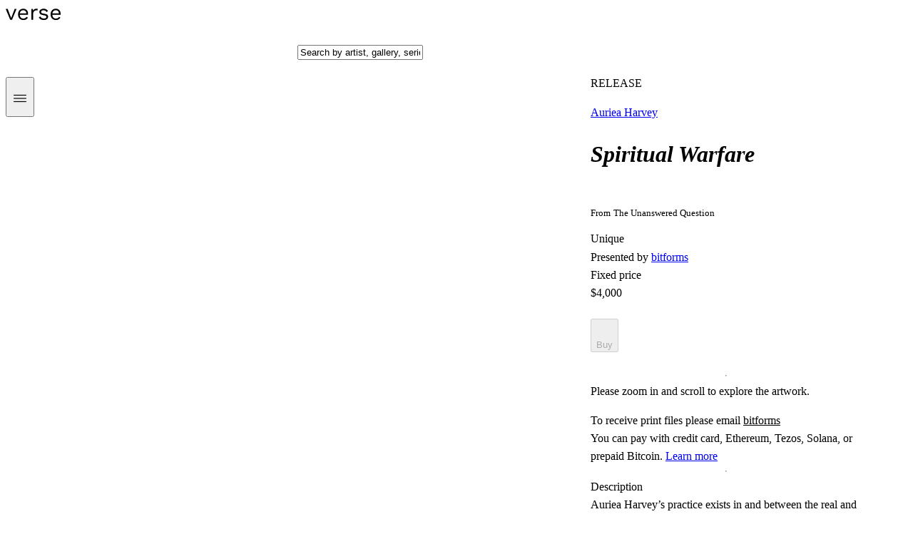

--- FILE ---
content_type: text/html; charset=utf-8
request_url: https://verse.works/artworks/c44c398e-62f5-4dc0-bc22-752329a74e1d
body_size: 66314
content:
<!DOCTYPE html><html dir="ltr" lang="en" class="__variable_a2025e __variable_02ff9e __variable_21eb4d"><head><meta charSet="utf-8"/><meta name="viewport" content="width=device-width, initial-scale=1"/><link rel="stylesheet" href="/_next/static/css/7ac18640f1155a4f.css" data-precedence="next"/><link rel="stylesheet" href="/_next/static/css/0e0963360406a0e7.css" data-precedence="next"/><link rel="stylesheet" href="/_next/static/css/5f58a41c019cc1cf.css" data-precedence="next"/><link rel="stylesheet" href="/_next/static/css/9b5cffe8d7b1c2ca.css" data-precedence="next"/><link rel="stylesheet" href="/_next/static/css/7d87d729daf13ac0.css" data-precedence="next"/><link rel="stylesheet" href="/_next/static/css/72dcea6a17573013.css" data-precedence="next"/><link rel="stylesheet" href="/_next/static/css/f19fbbdd898913f8.css" data-precedence="next"/><link rel="stylesheet" href="/_next/static/css/60133e163a778ea6.css" data-precedence="next"/><link rel="stylesheet" href="/_next/static/css/13a3149017b98fa1.css" data-precedence="next"/><link rel="stylesheet" href="/_next/static/css/ecb7c774929a8c89.css" data-precedence="next"/><link rel="preload" as="script" fetchPriority="low" href="/_next/static/chunks/webpack-48189e8ee2ba279e.js"/><script src="/_next/static/chunks/59c6eb5a-b76a408c3cada2a1.js" async=""></script><script src="/_next/static/chunks/87c73c54-99d78cfd66e3502c.js" async=""></script><script src="/_next/static/chunks/87681-382445c6a68eb59a.js" async=""></script><script src="/_next/static/chunks/main-app-d7ecb3427683cb6a.js" async=""></script><script src="/_next/static/chunks/98008-0867a2cde0c7d4ea.js" async=""></script><script src="/_next/static/chunks/80085-da36bda063957bc5.js" async=""></script><script src="/_next/static/chunks/65587-b5582b30c80e3f0b.js" async=""></script><script src="/_next/static/chunks/60154-52a5bf7dd0ce408f.js" async=""></script><script src="/_next/static/chunks/19178-cd3bf3a75c1baea1.js" async=""></script><script src="/_next/static/chunks/66393-08d9fe75cded720c.js" async=""></script><script src="/_next/static/chunks/6352-1d0823f95e0de01b.js" async=""></script><script src="/_next/static/chunks/77416-f8906523199090d1.js" async=""></script><script src="/_next/static/chunks/1076-5fafd57396e56f5a.js" async=""></script><script src="/_next/static/chunks/26594-36a6cb36dd878654.js" async=""></script><script src="/_next/static/chunks/21961-fc9d88b2a2dda1d9.js" async=""></script><script src="/_next/static/chunks/14657-eba4db5571b8e073.js" async=""></script><script src="/_next/static/chunks/58091-a9c343f8029bd30b.js" async=""></script><script src="/_next/static/chunks/97834-cbd836f222d2ca02.js" async=""></script><script src="/_next/static/chunks/43376-44b26684ce8ebe5e.js" async=""></script><script src="/_next/static/chunks/45438-c8ba1b67ebdc0c89.js" async=""></script><script src="/_next/static/chunks/45839-f80c57ce50fe6e27.js" async=""></script><script src="/_next/static/chunks/88667-36b0591bc50ff986.js" async=""></script><script src="/_next/static/chunks/14505-0e3f94d30eb3ce50.js" async=""></script><script src="/_next/static/chunks/4646-b6f91b136e33c842.js" async=""></script><script src="/_next/static/chunks/60853-d848a36fbd947484.js" async=""></script><script src="/_next/static/chunks/app/(common)/artworks/%5Bid%5D/(item)/%40moreFromArtist/loading-7c26161f9955231f.js" async=""></script><script src="/_next/static/chunks/app/global-error-af0a8d25f229c770.js" async=""></script><script src="/_next/static/chunks/9654-672d0b4d119411f0.js" async=""></script><script src="/_next/static/chunks/69891-93da3f17e5cca337.js" async=""></script><script src="/_next/static/chunks/86141-c1b40267e4eb8a91.js" async=""></script><script src="/_next/static/chunks/95232-6990b19171f91e94.js" async=""></script><script src="/_next/static/chunks/73538-950a2ae444a8324f.js" async=""></script><script src="/_next/static/chunks/93002-016952811b52a7ce.js" async=""></script><script src="/_next/static/chunks/76379-ee6e054f4fb52d18.js" async=""></script><script src="/_next/static/chunks/33213-7ccfbb8e0128c101.js" async=""></script><script src="/_next/static/chunks/93881-9b5c1cf3f49e6709.js" async=""></script><script src="/_next/static/chunks/43504-5b36cb723d12b056.js" async=""></script><script src="/_next/static/chunks/89944-7357c6b88bdb6571.js" async=""></script><script src="/_next/static/chunks/98575-65ebe2f88a5d563c.js" async=""></script><script src="/_next/static/chunks/24490-9c20ac0aeded0029.js" async=""></script><script src="/_next/static/chunks/3081-536239a2a66dfd94.js" async=""></script><script src="/_next/static/chunks/app/(common)/layout-c6d584d064341e2a.js" async=""></script><script src="/_next/static/chunks/a3403bdd-79109ed41e3a0665.js" async=""></script><script src="/_next/static/chunks/41265-9b5653f6f7d4995e.js" async=""></script><script src="/_next/static/chunks/37271-1b963dbbaf5092a9.js" async=""></script><script src="/_next/static/chunks/44119-7dbb8080b6a5c64d.js" async=""></script><script src="/_next/static/chunks/28644-ad8b1ac3f3310bc1.js" async=""></script><script src="/_next/static/chunks/app/layout-f67c506000ee6a8f.js" async=""></script><script src="/_next/static/chunks/app/error-096a5d2b95169e63.js" async=""></script><script src="/_next/static/chunks/app/not-found-0badee3c029c9358.js" async=""></script><script src="/_next/static/chunks/9674-8e8653c2120f7d83.js" async=""></script><script src="/_next/static/chunks/31442-50d2d21defface39.js" async=""></script><script src="/_next/static/chunks/76153-809134898a97cd9a.js" async=""></script><script src="/_next/static/chunks/app/(common)/(home)/%40other/page-c39a182593c7dd90.js" async=""></script><script src="/_next/static/chunks/57626-66514e6be56fc6b7.js" async=""></script><script src="/_next/static/chunks/app/(common)/artworks/%5Bid%5D/(item)/%40moreFromArtist/page-f32825fe8d44acb3.js" async=""></script><script src="/_next/static/chunks/7969-b625b9d95841a313.js" async=""></script><script src="/_next/static/chunks/36736-1cb011b83ba47273.js" async=""></script><script src="/_next/static/chunks/app/(common)/(home)/layout-6a1d92077bfb1a1a.js" async=""></script><link rel="preload" href="/_next/static/css/a0fb1a276530128c.css" as="style"/><link rel="preload" href="/_next/static/css/b44a7f5f495ed76e.css" as="style"/><link rel="preload" href="/_next/static/css/70bd77c19d9f86f5.css" as="style"/><link rel="preload" href="/_next/static/css/1203bb3cdc088e7e.css" as="style"/><link rel="preload" href="/_next/static/css/81e7ce7b0488ead1.css" as="style"/><link rel="preload" href="/_next/static/css/f26213c149d02c27.css" as="style"/><link rel="preload" href="/_next/static/css/63b8793aa34262c4.css" as="style"/><link rel="preload" href="/_next/static/css/340be3a63043c366.css" as="style"/><link rel="preload" href="/_next/static/css/64f5d08ac3454b52.css" as="style"/><link rel="preload" href="/_next/static/css/c683e44873a5b6ee.css" as="style"/><link rel="preload" href="/_next/static/css/0ae6b9a8500d0b68.css" as="style"/><link rel="preload" href="/_next/static/css/cf527ec2cbcb9425.css" as="style"/><link rel="preload" href="/_next/static/css/cae9f1925da4ccf5.css" as="style"/><link rel="preload" href="/_next/static/css/fbcc01cdc77aa39c.css" as="style"/><link rel="preload" href="/_next/static/css/161fd4843f1af3fd.css" as="style"/><link rel="preload" href="https://www.googletagmanager.com/gtm.js?id=G-Z9BDL7ZNJN" as="script"/><link rel="preload" href="/alpaca/js/alpaca.local.js" as="script"/><meta name="next-size-adjust" content=""/><meta name="theme-color" media="(prefers-color-scheme: light)" content="#fff"/><meta name="theme-color" media="(prefers-color-scheme: dark)" content="#060606"/><script src="/_next/static/chunks/polyfills-42372ed130431b0a.js" noModule=""></script><style data-emotion="mui-global 123mcxk">@layer mui{html{-webkit-font-smoothing:antialiased;-moz-osx-font-smoothing:grayscale;box-sizing:border-box;-webkit-text-size-adjust:100%;}*,*::before,*::after{box-sizing:inherit;}strong,b{font-weight:700;}body{margin:0;color:var(--mui-palette-text-primary);font-family:var(--font-primary);font-weight:400;font-size:1rem;line-height:1.5;background-color:var(--mui-palette-background-default);}@media print{body{background-color:var(--mui-palette-common-white);}}body::backdrop{background-color:var(--mui-palette-background-default);}.light{-webkit-print-color-scheme:light;color-scheme:light;}.dark{-webkit-print-color-scheme:dark;color-scheme:dark;}*{font-style:normal;font-weight:normal;}}</style><style data-emotion="mui-global 1prfaxn">@layer mui{@-webkit-keyframes mui-auto-fill{from{display:block;}}@keyframes mui-auto-fill{from{display:block;}}@-webkit-keyframes mui-auto-fill-cancel{from{display:block;}}@keyframes mui-auto-fill-cancel{from{display:block;}}}</style><style data-emotion="mui-global animation-c7515d">@layer mui{@-webkit-keyframes animation-c7515d{0%{opacity:1;}50%{opacity:0.4;}100%{opacity:1;}}@keyframes animation-c7515d{0%{opacity:1;}50%{opacity:0.4;}100%{opacity:1;}}}</style><style data-emotion="mui-global 14o1m86">@layer mui{:root{--mui-spacing:8px;--mui-shape-borderRadius:4px;--mui-shadows-0:none;--mui-shadows-1:0 5px 10px rgb(6 6 6 / 0.1);--mui-shadows-2:0 5px 10px rgb(6 6 6 / 0.1);--mui-shadows-3:0 5px 10px rgb(6 6 6 / 0.1);--mui-shadows-4:0 5px 10px rgb(6 6 6 / 0.1);--mui-shadows-5:0 5px 10px rgb(6 6 6 / 0.1);--mui-shadows-6:0 5px 10px rgb(6 6 6 / 0.1);--mui-shadows-7:0 5px 10px rgb(6 6 6 / 0.1);--mui-shadows-8:0 5px 10px rgb(6 6 6 / 0.1);--mui-shadows-9:0 5px 10px rgb(6 6 6 / 0.1);--mui-shadows-10:0 5px 10px rgb(6 6 6 / 0.1);--mui-shadows-11:0 5px 10px rgb(6 6 6 / 0.1);--mui-shadows-12:0 5px 10px rgb(6 6 6 / 0.1);--mui-shadows-13:0 5px 10px rgb(6 6 6 / 0.1);--mui-shadows-14:0 5px 10px rgb(6 6 6 / 0.1);--mui-shadows-15:0 5px 10px rgb(6 6 6 / 0.1);--mui-shadows-16:0 5px 10px rgb(6 6 6 / 0.1);--mui-shadows-17:0 5px 10px rgb(6 6 6 / 0.1);--mui-shadows-18:0 5px 10px rgb(6 6 6 / 0.1);--mui-shadows-19:0 5px 10px rgb(6 6 6 / 0.1);--mui-shadows-20:0 5px 10px rgb(6 6 6 / 0.1);--mui-shadows-21:0 5px 10px rgb(6 6 6 / 0.1);--mui-shadows-22:0 5px 10px rgb(6 6 6 / 0.1);--mui-shadows-23:0 5px 10px rgb(6 6 6 / 0.1);--mui-shadows-24:0 5px 10px rgb(6 6 6 / 0.1);--mui-zIndex-mobileStepper:1000;--mui-zIndex-fab:1050;--mui-zIndex-speedDial:1050;--mui-zIndex-appBar:1100;--mui-zIndex-drawer:1200;--mui-zIndex-modal:1300;--mui-zIndex-snackbar:1400;--mui-zIndex-tooltip:1500;--mui-font-h1:300 6rem/1.167 var(--font-primary);--mui-font-h2:300 3.75rem/1.2 var(--font-primary);--mui-font-h3:400 3rem/1.167 var(--font-primary);--mui-font-h4:400 2.125rem/1.235 var(--font-primary);--mui-font-h5:400 1.5rem/1.334 var(--font-primary);--mui-font-h6:500 1.25rem/1.6 var(--font-primary);--mui-font-subtitle1:400 1rem/1.75 var(--font-primary);--mui-font-subtitle2:500 0.875rem/1.57 var(--font-primary);--mui-font-body1:400 1rem/1.5 var(--font-primary);--mui-font-body2:400 0.875rem/1.43 var(--font-primary);--mui-font-button:500 0.875rem/1.75 var(--font-primary);--mui-font-caption:400 0.75rem/1.66 var(--font-primary);--mui-font-overline:400 0.75rem/2.66 var(--font-primary);--mui-font-inherit:inherit inherit/inherit inherit;}:root,.light{-webkit-print-color-scheme:light;color-scheme:light;--mui-palette-divider:#f2f2f2;--mui-palette-whiteStatic:#fff;--mui-palette-skeletonBg:#ebebeb;--mui-palette-common-black:#060606;--mui-palette-common-white:#fff;--mui-palette-common-background:#fff;--mui-palette-common-onBackground:#000;--mui-palette-common-backgroundChannel:255 255 255;--mui-palette-common-onBackgroundChannel:0 0 0;--mui-palette-primary-main:#060606;--mui-palette-primary-light:rgb(55, 55, 55);--mui-palette-primary-dark:rgb(4, 4, 4);--mui-palette-primary-contrastText:#fff;--mui-palette-primary-mainChannel:6 6 6;--mui-palette-primary-lightChannel:55 55 55;--mui-palette-primary-darkChannel:4 4 4;--mui-palette-primary-contrastTextChannel:255 255 255;--mui-palette-text-primary:#060606;--mui-palette-text-secondary:rgba(0, 0, 0, 0.6);--mui-palette-text-disabled:rgba(0, 0, 0, 0.38);--mui-palette-text-primaryChannel:6 6 6;--mui-palette-text-secondaryChannel:0 0 0;--mui-palette-success-main:#0e6027;--mui-palette-success-light:#f0f6f2;--mui-palette-success-dark:rgb(9, 67, 27);--mui-palette-success-contrastText:#fff;--mui-palette-success-mainChannel:14 96 39;--mui-palette-success-lightChannel:240 246 242;--mui-palette-success-darkChannel:9 67 27;--mui-palette-success-contrastTextChannel:255 255 255;--mui-palette-warning-main:#ce7d33;--mui-palette-warning-light:#fbf9ea;--mui-palette-warning-dark:rgb(144, 87, 35);--mui-palette-warning-contrastText:#fff;--mui-palette-warning-mainChannel:206 125 51;--mui-palette-warning-lightChannel:251 249 234;--mui-palette-warning-darkChannel:144 87 35;--mui-palette-warning-contrastTextChannel:255 255 255;--mui-palette-error-main:#a2191f;--mui-palette-error-dark:#63060a;--mui-palette-error-light:#fbf2f2;--mui-palette-error-contrastText:#fff;--mui-palette-error-mainChannel:162 25 31;--mui-palette-error-lightChannel:251 242 242;--mui-palette-error-darkChannel:99 6 10;--mui-palette-error-contrastTextChannel:255 255 255;--mui-palette-grey-50:#fafafa;--mui-palette-grey-100:#f7f7f7;--mui-palette-grey-200:#f2f2f2;--mui-palette-grey-300:#ddd;--mui-palette-grey-400:#9e9e9e;--mui-palette-grey-500:#717171;--mui-palette-grey-600:#484848;--mui-palette-grey-700:#616161;--mui-palette-grey-800:#424242;--mui-palette-grey-900:#212121;--mui-palette-grey-A100:#f5f5f5;--mui-palette-grey-A200:#eeeeee;--mui-palette-grey-A400:#bdbdbd;--mui-palette-grey-A700:#616161;--mui-palette-greyBg-100:#f7f7f7;--mui-palette-greyBg-200:#f2f2f2;--mui-palette-greyBg-300:#ddd;--mui-palette-greyBg-400:#9e9e9e;--mui-palette-greyBg-500:#717171;--mui-palette-greyBg-600:#484848;--mui-palette-greyStatic-100:#f7f7f7;--mui-palette-greyStatic-200:#f2f2f2;--mui-palette-greyStatic-300:#ddd;--mui-palette-greyStatic-400:#9e9e9e;--mui-palette-greyStatic-500:#717171;--mui-palette-greyStatic-600:#484848;--mui-palette-blue-accent:#3c4b9a;--mui-palette-blue-light:#f7f7ff;--mui-palette-blue-middle:#eaedfb;--mui-palette-blue-lightChannel:247 247 255;--mui-palette-secondary-main:#9c27b0;--mui-palette-secondary-light:#ba68c8;--mui-palette-secondary-dark:#7b1fa2;--mui-palette-secondary-contrastText:#fff;--mui-palette-secondary-mainChannel:156 39 176;--mui-palette-secondary-lightChannel:186 104 200;--mui-palette-secondary-darkChannel:123 31 162;--mui-palette-secondary-contrastTextChannel:255 255 255;--mui-palette-info-main:#0288d1;--mui-palette-info-light:#03a9f4;--mui-palette-info-dark:#01579b;--mui-palette-info-contrastText:#fff;--mui-palette-info-mainChannel:2 136 209;--mui-palette-info-lightChannel:3 169 244;--mui-palette-info-darkChannel:1 87 155;--mui-palette-info-contrastTextChannel:255 255 255;--mui-palette-background-paper:#fff;--mui-palette-background-default:#fff;--mui-palette-background-defaultChannel:255 255 255;--mui-palette-background-paperChannel:255 255 255;--mui-palette-action-active:rgba(0, 0, 0, 0.54);--mui-palette-action-hover:rgba(0, 0, 0, 0.04);--mui-palette-action-hoverOpacity:0.04;--mui-palette-action-selected:rgba(0, 0, 0, 0.08);--mui-palette-action-selectedOpacity:0.08;--mui-palette-action-disabled:rgba(0, 0, 0, 0.26);--mui-palette-action-disabledBackground:rgba(0, 0, 0, 0.12);--mui-palette-action-disabledOpacity:0.38;--mui-palette-action-focus:rgba(0, 0, 0, 0.12);--mui-palette-action-focusOpacity:0.12;--mui-palette-action-activatedOpacity:0.12;--mui-palette-action-activeChannel:0 0 0;--mui-palette-action-selectedChannel:0 0 0;--mui-palette-Alert-errorColor:rgb(100, 96, 96);--mui-palette-Alert-infoColor:rgb(1, 67, 97);--mui-palette-Alert-successColor:rgb(96, 98, 96);--mui-palette-Alert-warningColor:rgb(100, 99, 93);--mui-palette-Alert-errorFilledBg:var(--mui-palette-error-main, #a2191f);--mui-palette-Alert-infoFilledBg:var(--mui-palette-info-main, #0288d1);--mui-palette-Alert-successFilledBg:var(--mui-palette-success-main, #0e6027);--mui-palette-Alert-warningFilledBg:var(--mui-palette-warning-main, #ce7d33);--mui-palette-Alert-errorFilledColor:#fff;--mui-palette-Alert-infoFilledColor:#fff;--mui-palette-Alert-successFilledColor:#fff;--mui-palette-Alert-warningFilledColor:#fff;--mui-palette-Alert-errorStandardBg:rgb(254, 253, 253);--mui-palette-Alert-infoStandardBg:rgb(229, 246, 253);--mui-palette-Alert-successStandardBg:rgb(253, 254, 253);--mui-palette-Alert-warningStandardBg:rgb(254, 254, 252);--mui-palette-Alert-errorIconColor:var(--mui-palette-error-main, #a2191f);--mui-palette-Alert-infoIconColor:var(--mui-palette-info-main, #0288d1);--mui-palette-Alert-successIconColor:var(--mui-palette-success-main, #0e6027);--mui-palette-Alert-warningIconColor:var(--mui-palette-warning-main, #ce7d33);--mui-palette-AppBar-defaultBg:var(--mui-palette-grey-100, #f7f7f7);--mui-palette-Avatar-defaultBg:var(--mui-palette-grey-400, #9e9e9e);--mui-palette-Button-inheritContainedBg:var(--mui-palette-grey-300, #ddd);--mui-palette-Button-inheritContainedHoverBg:var(--mui-palette-grey-A100, #f5f5f5);--mui-palette-Chip-defaultBorder:var(--mui-palette-grey-400, #9e9e9e);--mui-palette-Chip-defaultAvatarColor:var(--mui-palette-grey-700, #616161);--mui-palette-Chip-defaultIconColor:var(--mui-palette-grey-700, #616161);--mui-palette-FilledInput-bg:rgba(0, 0, 0, 0.06);--mui-palette-FilledInput-hoverBg:rgba(0, 0, 0, 0.09);--mui-palette-FilledInput-disabledBg:rgba(0, 0, 0, 0.12);--mui-palette-LinearProgress-primaryBg:rgb(160, 160, 160);--mui-palette-LinearProgress-secondaryBg:rgb(217, 172, 224);--mui-palette-LinearProgress-errorBg:rgb(219, 167, 169);--mui-palette-LinearProgress-infoBg:rgb(158, 209, 237);--mui-palette-LinearProgress-successBg:rgb(163, 194, 172);--mui-palette-LinearProgress-warningBg:rgb(236, 205, 177);--mui-palette-Skeleton-bg:rgba(var(--mui-palette-text-primaryChannel, undefined) / 0.11);--mui-palette-Slider-primaryTrack:rgb(160, 160, 160);--mui-palette-Slider-secondaryTrack:rgb(217, 172, 224);--mui-palette-Slider-errorTrack:rgb(219, 167, 169);--mui-palette-Slider-infoTrack:rgb(158, 209, 237);--mui-palette-Slider-successTrack:rgb(163, 194, 172);--mui-palette-Slider-warningTrack:rgb(236, 205, 177);--mui-palette-SnackbarContent-bg:rgb(50, 50, 50);--mui-palette-SnackbarContent-color:#fff;--mui-palette-SpeedDialAction-fabHoverBg:rgb(216, 216, 216);--mui-palette-StepConnector-border:var(--mui-palette-grey-400, #9e9e9e);--mui-palette-StepContent-border:var(--mui-palette-grey-400, #9e9e9e);--mui-palette-Switch-defaultColor:var(--mui-palette-common-white, #fff);--mui-palette-Switch-defaultDisabledColor:var(--mui-palette-grey-100, #f7f7f7);--mui-palette-Switch-primaryDisabledColor:rgb(160, 160, 160);--mui-palette-Switch-secondaryDisabledColor:rgb(217, 172, 224);--mui-palette-Switch-errorDisabledColor:rgb(219, 167, 169);--mui-palette-Switch-infoDisabledColor:rgb(158, 209, 237);--mui-palette-Switch-successDisabledColor:rgb(163, 194, 172);--mui-palette-Switch-warningDisabledColor:rgb(236, 205, 177);--mui-palette-TableCell-border:rgba(253, 253, 253, 1);--mui-palette-Tooltip-bg:rgba(97, 97, 97, 0.92);--mui-palette-dividerChannel:242 242 242;--mui-opacity-inputPlaceholder:0.42;--mui-opacity-inputUnderline:0.42;--mui-opacity-switchTrackDisabled:0.12;--mui-opacity-switchTrack:0.38;}.dark{-webkit-print-color-scheme:dark;color-scheme:dark;--mui-palette-common-black:#fff;--mui-palette-common-white:#161616;--mui-palette-common-background:#000;--mui-palette-common-onBackground:#fff;--mui-palette-common-backgroundChannel:0 0 0;--mui-palette-common-onBackgroundChannel:255 255 255;--mui-palette-primary-main:#f6f6f6;--mui-palette-primary-light:rgb(247, 247, 247);--mui-palette-primary-dark:rgb(172, 172, 172);--mui-palette-primary-contrastText:rgba(0, 0, 0, 0.87);--mui-palette-primary-mainChannel:246 246 246;--mui-palette-primary-lightChannel:247 247 247;--mui-palette-primary-darkChannel:172 172 172;--mui-palette-primary-contrastTextChannel:0 0 0;--mui-palette-secondary-main:#ce93d8;--mui-palette-secondary-light:#f3e5f5;--mui-palette-secondary-dark:#ab47bc;--mui-palette-secondary-contrastText:rgba(0, 0, 0, 0.87);--mui-palette-secondary-mainChannel:206 147 216;--mui-palette-secondary-lightChannel:243 229 245;--mui-palette-secondary-darkChannel:171 71 188;--mui-palette-secondary-contrastTextChannel:0 0 0;--mui-palette-error-main:#fa6563;--mui-palette-error-light:#fa6563;--mui-palette-error-dark:rgb(175, 70, 69);--mui-palette-error-contrastText:rgba(0, 0, 0, 0.87);--mui-palette-error-mainChannel:250 101 99;--mui-palette-error-lightChannel:250 101 99;--mui-palette-error-darkChannel:175 70 69;--mui-palette-error-contrastTextChannel:0 0 0;--mui-palette-warning-main:#f2994a;--mui-palette-warning-light:#f2994a;--mui-palette-warning-dark:rgb(169, 107, 51);--mui-palette-warning-contrastText:rgba(0, 0, 0, 0.87);--mui-palette-warning-mainChannel:242 153 74;--mui-palette-warning-lightChannel:242 153 74;--mui-palette-warning-darkChannel:169 107 51;--mui-palette-warning-contrastTextChannel:0 0 0;--mui-palette-info-main:#29b6f6;--mui-palette-info-light:#4fc3f7;--mui-palette-info-dark:#0288d1;--mui-palette-info-contrastText:rgba(0, 0, 0, 0.87);--mui-palette-info-mainChannel:41 182 246;--mui-palette-info-lightChannel:79 195 247;--mui-palette-info-darkChannel:2 136 209;--mui-palette-info-contrastTextChannel:0 0 0;--mui-palette-success-main:#4cb782;--mui-palette-success-light:#4cb782;--mui-palette-success-dark:rgb(53, 128, 91);--mui-palette-success-contrastText:rgba(0, 0, 0, 0.87);--mui-palette-success-mainChannel:76 183 130;--mui-palette-success-lightChannel:76 183 130;--mui-palette-success-darkChannel:53 128 91;--mui-palette-success-contrastTextChannel:0 0 0;--mui-palette-grey-50:#fafafa;--mui-palette-grey-100:#1c1c1c;--mui-palette-grey-200:#262626;--mui-palette-grey-300:#393939;--mui-palette-grey-400:#8d8d8d;--mui-palette-grey-500:#a8a8a8;--mui-palette-grey-600:#c6c6c6;--mui-palette-grey-700:#616161;--mui-palette-grey-800:#424242;--mui-palette-grey-900:#212121;--mui-palette-grey-A100:#f5f5f5;--mui-palette-grey-A200:#eeeeee;--mui-palette-grey-A400:#bdbdbd;--mui-palette-grey-A700:#616161;--mui-palette-text-primary:#fff;--mui-palette-text-secondary:rgba(255, 255, 255, 0.7);--mui-palette-text-disabled:rgba(255, 255, 255, 0.5);--mui-palette-text-icon:rgba(255, 255, 255, 0.5);--mui-palette-text-primaryChannel:255 255 255;--mui-palette-text-secondaryChannel:255 255 255;--mui-palette-divider:#262626;--mui-palette-background-paper:#121212;--mui-palette-background-default:#121212;--mui-palette-background-defaultChannel:18 18 18;--mui-palette-background-paperChannel:18 18 18;--mui-palette-action-active:#fff;--mui-palette-action-hover:rgba(255, 255, 255, 0.08);--mui-palette-action-hoverOpacity:0.08;--mui-palette-action-selected:rgba(255, 255, 255, 0.16);--mui-palette-action-selectedOpacity:0.16;--mui-palette-action-disabled:rgba(255, 255, 255, 0.3);--mui-palette-action-disabledBackground:rgba(255, 255, 255, 0.12);--mui-palette-action-disabledOpacity:0.38;--mui-palette-action-focus:rgba(255, 255, 255, 0.12);--mui-palette-action-focusOpacity:0.12;--mui-palette-action-activatedOpacity:0.24;--mui-palette-action-activeChannel:255 255 255;--mui-palette-action-selectedChannel:255 255 255;--mui-palette-whiteStatic:#fff;--mui-palette-skeletonBg:rgba(var(--mui-palette-text-primaryChannel) / 0.13);--mui-palette-greyBg-100:#191919;--mui-palette-greyBg-200:#181818;--mui-palette-greyBg-300:#161616;--mui-palette-greyBg-400:#101010;--mui-palette-greyBg-500:#0b0b0b;--mui-palette-greyBg-600:#070707;--mui-palette-greyStatic-100:#f7f7f7;--mui-palette-greyStatic-200:#f2f2f2;--mui-palette-greyStatic-300:#ddd;--mui-palette-greyStatic-400:#9e9e9e;--mui-palette-greyStatic-500:#717171;--mui-palette-greyStatic-600:#484848;--mui-palette-blue-accent:#d8dbeb;--mui-palette-blue-light:#313133;--mui-palette-blue-middle:#171819;--mui-palette-blue-lightChannel:49 49 51;--mui-palette-Alert-errorColor:rgb(253, 193, 192);--mui-palette-Alert-infoColor:rgb(184, 231, 251);--mui-palette-Alert-successColor:rgb(183, 226, 205);--mui-palette-Alert-warningColor:rgb(249, 214, 182);--mui-palette-Alert-errorFilledBg:var(--mui-palette-error-dark, rgb(175, 70, 69));--mui-palette-Alert-infoFilledBg:var(--mui-palette-info-dark, #0288d1);--mui-palette-Alert-successFilledBg:var(--mui-palette-success-dark, rgb(53, 128, 91));--mui-palette-Alert-warningFilledBg:var(--mui-palette-warning-dark, rgb(169, 107, 51));--mui-palette-Alert-errorFilledColor:#fff;--mui-palette-Alert-infoFilledColor:#fff;--mui-palette-Alert-successFilledColor:#fff;--mui-palette-Alert-warningFilledColor:#fff;--mui-palette-Alert-errorStandardBg:rgb(24, 10, 9);--mui-palette-Alert-infoStandardBg:rgb(7, 19, 24);--mui-palette-Alert-successStandardBg:rgb(7, 18, 12);--mui-palette-Alert-warningStandardBg:rgb(24, 15, 7);--mui-palette-Alert-errorIconColor:var(--mui-palette-error-main, #fa6563);--mui-palette-Alert-infoIconColor:var(--mui-palette-info-main, #29b6f6);--mui-palette-Alert-successIconColor:var(--mui-palette-success-main, #4cb782);--mui-palette-Alert-warningIconColor:var(--mui-palette-warning-main, #f2994a);--mui-palette-AppBar-defaultBg:var(--mui-palette-grey-900, #212121);--mui-palette-AppBar-darkBg:var(--mui-palette-background-paper, #121212);--mui-palette-AppBar-darkColor:var(--mui-palette-text-primary, #fff);--mui-palette-Avatar-defaultBg:var(--mui-palette-grey-600, #c6c6c6);--mui-palette-Button-inheritContainedBg:var(--mui-palette-grey-800, #424242);--mui-palette-Button-inheritContainedHoverBg:var(--mui-palette-grey-700, #616161);--mui-palette-Chip-defaultBorder:var(--mui-palette-grey-700, #616161);--mui-palette-Chip-defaultAvatarColor:var(--mui-palette-grey-300, #393939);--mui-palette-Chip-defaultIconColor:var(--mui-palette-grey-300, #393939);--mui-palette-FilledInput-bg:rgba(255, 255, 255, 0.09);--mui-palette-FilledInput-hoverBg:rgba(255, 255, 255, 0.13);--mui-palette-FilledInput-disabledBg:rgba(255, 255, 255, 0.12);--mui-palette-LinearProgress-primaryBg:rgb(123, 123, 123);--mui-palette-LinearProgress-secondaryBg:rgb(103, 73, 108);--mui-palette-LinearProgress-errorBg:rgb(125, 50, 49);--mui-palette-LinearProgress-infoBg:rgb(20, 91, 123);--mui-palette-LinearProgress-successBg:rgb(38, 91, 65);--mui-palette-LinearProgress-warningBg:rgb(121, 76, 37);--mui-palette-Skeleton-bg:rgba(var(--mui-palette-text-primaryChannel, undefined) / 0.13);--mui-palette-Slider-primaryTrack:rgb(123, 123, 123);--mui-palette-Slider-secondaryTrack:rgb(103, 73, 108);--mui-palette-Slider-errorTrack:rgb(125, 50, 49);--mui-palette-Slider-infoTrack:rgb(20, 91, 123);--mui-palette-Slider-successTrack:rgb(38, 91, 65);--mui-palette-Slider-warningTrack:rgb(121, 76, 37);--mui-palette-SnackbarContent-bg:rgb(250, 250, 250);--mui-palette-SnackbarContent-color:rgba(0, 0, 0, 0.87);--mui-palette-SpeedDialAction-fabHoverBg:rgb(53, 53, 53);--mui-palette-StepConnector-border:var(--mui-palette-grey-600, #c6c6c6);--mui-palette-StepContent-border:var(--mui-palette-grey-600, #c6c6c6);--mui-palette-Switch-defaultColor:var(--mui-palette-grey-300, #393939);--mui-palette-Switch-defaultDisabledColor:var(--mui-palette-grey-600, #c6c6c6);--mui-palette-Switch-primaryDisabledColor:rgb(110, 110, 110);--mui-palette-Switch-secondaryDisabledColor:rgb(92, 66, 97);--mui-palette-Switch-errorDisabledColor:rgb(112, 45, 44);--mui-palette-Switch-infoDisabledColor:rgb(18, 81, 110);--mui-palette-Switch-successDisabledColor:rgb(34, 82, 58);--mui-palette-Switch-warningDisabledColor:rgb(108, 68, 33);--mui-palette-TableCell-border:rgba(12, 12, 12, 1);--mui-palette-Tooltip-bg:rgba(97, 97, 97, 0.92);--mui-palette-dividerChannel:38 38 38;--mui-opacity-inputPlaceholder:0.5;--mui-opacity-inputUnderline:0.7;--mui-opacity-switchTrackDisabled:0.2;--mui-opacity-switchTrack:0.3;--mui-overlays-0:none;--mui-overlays-1:linear-gradient(rgba(255 255 255 / 0.051), rgba(255 255 255 / 0.051));--mui-overlays-2:linear-gradient(rgba(255 255 255 / 0.069), rgba(255 255 255 / 0.069));--mui-overlays-3:linear-gradient(rgba(255 255 255 / 0.082), rgba(255 255 255 / 0.082));--mui-overlays-4:linear-gradient(rgba(255 255 255 / 0.092), rgba(255 255 255 / 0.092));--mui-overlays-5:linear-gradient(rgba(255 255 255 / 0.101), rgba(255 255 255 / 0.101));--mui-overlays-6:linear-gradient(rgba(255 255 255 / 0.108), rgba(255 255 255 / 0.108));--mui-overlays-7:linear-gradient(rgba(255 255 255 / 0.114), rgba(255 255 255 / 0.114));--mui-overlays-8:linear-gradient(rgba(255 255 255 / 0.119), rgba(255 255 255 / 0.119));--mui-overlays-9:linear-gradient(rgba(255 255 255 / 0.124), rgba(255 255 255 / 0.124));--mui-overlays-10:linear-gradient(rgba(255 255 255 / 0.128), rgba(255 255 255 / 0.128));--mui-overlays-11:linear-gradient(rgba(255 255 255 / 0.132), rgba(255 255 255 / 0.132));--mui-overlays-12:linear-gradient(rgba(255 255 255 / 0.135), rgba(255 255 255 / 0.135));--mui-overlays-13:linear-gradient(rgba(255 255 255 / 0.139), rgba(255 255 255 / 0.139));--mui-overlays-14:linear-gradient(rgba(255 255 255 / 0.142), rgba(255 255 255 / 0.142));--mui-overlays-15:linear-gradient(rgba(255 255 255 / 0.145), rgba(255 255 255 / 0.145));--mui-overlays-16:linear-gradient(rgba(255 255 255 / 0.147), rgba(255 255 255 / 0.147));--mui-overlays-17:linear-gradient(rgba(255 255 255 / 0.15), rgba(255 255 255 / 0.15));--mui-overlays-18:linear-gradient(rgba(255 255 255 / 0.152), rgba(255 255 255 / 0.152));--mui-overlays-19:linear-gradient(rgba(255 255 255 / 0.155), rgba(255 255 255 / 0.155));--mui-overlays-20:linear-gradient(rgba(255 255 255 / 0.157), rgba(255 255 255 / 0.157));--mui-overlays-21:linear-gradient(rgba(255 255 255 / 0.159), rgba(255 255 255 / 0.159));--mui-overlays-22:linear-gradient(rgba(255 255 255 / 0.161), rgba(255 255 255 / 0.161));--mui-overlays-23:linear-gradient(rgba(255 255 255 / 0.163), rgba(255 255 255 / 0.163));--mui-overlays-24:linear-gradient(rgba(255 255 255 / 0.165), rgba(255 255 255 / 0.165));}}</style><style data-emotion="mui i40h48 14phejw 1cq0wsm 124fh2j 117jj87 iguwhy 7pog98 1ivvzvp 1br0706 1ih73k8 depviu 1f95027 1xdhyk6 13wylk3 v0hoi2 nlgmj9 vnamcv 1r1yivp 0 1e66xaj em7rky yfr3ge 1ft6exd 10p4u8y">@layer mui{.mui-i40h48{display:-webkit-box;display:-webkit-flex;display:-ms-flexbox;display:flex;-webkit-flex-direction:column;-ms-flex-direction:column;flex-direction:column;width:100%;box-sizing:border-box;-webkit-flex-shrink:0;-ms-flex-negative:0;flex-shrink:0;position:-webkit-sticky;position:sticky;z-index:var(--mui-zIndex-appBar);top:0;left:auto;right:0;--AppBar-background:var(--mui-palette-primary-main);--AppBar-color:var(--mui-palette-primary-contrastText);background-color:var(--AppBar-background);color:var(--AppBar-color);}*:where(.dark) .mui-i40h48{background-color:var(--mui-palette-AppBar-darkBg, var(--AppBar-background));color:var(--mui-palette-AppBar-darkColor, var(--AppBar-color));}}@layer mui{.mui-14phejw{background-color:var(--mui-palette-background-paper);color:var(--mui-palette-text-primary);-webkit-transition:box-shadow 300ms cubic-bezier(0.4, 0, 0.2, 1) 0ms;transition:box-shadow 300ms cubic-bezier(0.4, 0, 0.2, 1) 0ms;box-shadow:var(--Paper-shadow);background-image:var(--Paper-overlay);display:-webkit-box;display:-webkit-flex;display:-ms-flexbox;display:flex;-webkit-flex-direction:column;-ms-flex-direction:column;flex-direction:column;width:100%;box-sizing:border-box;-webkit-flex-shrink:0;-ms-flex-negative:0;flex-shrink:0;position:-webkit-sticky;position:sticky;z-index:var(--mui-zIndex-appBar);top:0;left:auto;right:0;--AppBar-background:var(--mui-palette-primary-main);--AppBar-color:var(--mui-palette-primary-contrastText);background-color:var(--AppBar-background);color:var(--AppBar-color);}*:where(.dark) .mui-14phejw{background-color:var(--mui-palette-AppBar-darkBg, var(--AppBar-background));color:var(--mui-palette-AppBar-darkColor, var(--AppBar-color));}}@layer mui{.mui-1cq0wsm{position:relative;display:-webkit-box;display:-webkit-flex;display:-ms-flexbox;display:flex;-webkit-align-items:center;-webkit-box-align:center;-ms-flex-align:center;align-items:center;min-height:56px;}@media (min-width:0px){@media (orientation: landscape){.mui-1cq0wsm{min-height:48px;}}}@media (min-width:428px){.mui-1cq0wsm{min-height:64px;}}}@layer mui{.mui-124fh2j{-webkit-text-decoration:underline;text-decoration:underline;text-decoration-color:var(--Link-underlineColor);--Link-underlineColor:rgba(var(--mui-palette-primary-mainChannel) / 0.4);}.mui-124fh2j:hover{text-decoration-color:inherit;}}@layer mui{.mui-117jj87{margin:0;font:inherit;line-height:inherit;letter-spacing:inherit;color:var(--mui-palette-primary-main);-webkit-text-decoration:underline;text-decoration:underline;text-decoration-color:var(--Link-underlineColor);--Link-underlineColor:rgba(var(--mui-palette-primary-mainChannel) / 0.4);}.mui-117jj87:hover{text-decoration-color:inherit;}}@layer mui{.mui-iguwhy{-webkit-user-select:none;-moz-user-select:none;-ms-user-select:none;user-select:none;width:1em;height:1em;display:inline-block;-webkit-flex-shrink:0;-ms-flex-negative:0;flex-shrink:0;-webkit-transition:fill 300ms cubic-bezier(0.4, 0, 0.2, 1) 0ms;transition:fill 300ms cubic-bezier(0.4, 0, 0.2, 1) 0ms;fill:currentColor;font-size:1.5rem;}}@layer mui{.mui-7pog98{font-family:var(--font-primary);font-weight:400;font-size:1rem;line-height:1.4375em;color:var(--mui-palette-text-primary);box-sizing:border-box;position:relative;cursor:text;display:-webkit-inline-box;display:-webkit-inline-flex;display:-ms-inline-flexbox;display:inline-flex;-webkit-align-items:center;-webkit-box-align:center;-ms-flex-align:center;align-items:center;border:1px solid var(--mui-palette-grey-300);}.mui-7pog98.Mui-disabled{color:var(--mui-palette-text-disabled);cursor:default;}.mui-7pog98.Mui-disabled{opacity:0.2;}.mui-7pog98.Mui-focused{border-color:var(--mui-palette-primary-main);}}@layer mui{.mui-1ivvzvp{font:inherit;letter-spacing:inherit;color:currentColor;padding:4px 0 5px;border:0;box-sizing:content-box;background:none;height:1.4375em;margin:0;-webkit-tap-highlight-color:transparent;display:block;min-width:0;width:100%;-webkit-animation-name:mui-auto-fill-cancel;animation-name:mui-auto-fill-cancel;-webkit-animation-duration:10ms;animation-duration:10ms;}.mui-1ivvzvp::-webkit-input-placeholder{color:currentColor;opacity:var(--mui-opacity-inputPlaceholder);-webkit-transition:opacity 200ms cubic-bezier(0.4, 0, 0.2, 1) 0ms;transition:opacity 200ms cubic-bezier(0.4, 0, 0.2, 1) 0ms;}.mui-1ivvzvp::-moz-placeholder{color:currentColor;opacity:var(--mui-opacity-inputPlaceholder);-webkit-transition:opacity 200ms cubic-bezier(0.4, 0, 0.2, 1) 0ms;transition:opacity 200ms cubic-bezier(0.4, 0, 0.2, 1) 0ms;}.mui-1ivvzvp::-ms-input-placeholder{color:currentColor;opacity:var(--mui-opacity-inputPlaceholder);-webkit-transition:opacity 200ms cubic-bezier(0.4, 0, 0.2, 1) 0ms;transition:opacity 200ms cubic-bezier(0.4, 0, 0.2, 1) 0ms;}.mui-1ivvzvp:focus{outline:0;}.mui-1ivvzvp:invalid{box-shadow:none;}.mui-1ivvzvp::-webkit-search-decoration{-webkit-appearance:none;}label[data-shrink=false]+.MuiInputBase-formControl .mui-1ivvzvp::-webkit-input-placeholder{opacity:0!important;}label[data-shrink=false]+.MuiInputBase-formControl .mui-1ivvzvp::-moz-placeholder{opacity:0!important;}label[data-shrink=false]+.MuiInputBase-formControl .mui-1ivvzvp::-ms-input-placeholder{opacity:0!important;}label[data-shrink=false]+.MuiInputBase-formControl .mui-1ivvzvp:focus::-webkit-input-placeholder{opacity:var(--mui-opacity-inputPlaceholder);}label[data-shrink=false]+.MuiInputBase-formControl .mui-1ivvzvp:focus::-moz-placeholder{opacity:var(--mui-opacity-inputPlaceholder);}label[data-shrink=false]+.MuiInputBase-formControl .mui-1ivvzvp:focus::-ms-input-placeholder{opacity:var(--mui-opacity-inputPlaceholder);}.mui-1ivvzvp.Mui-disabled{opacity:1;-webkit-text-fill-color:var(--mui-palette-text-disabled);}.mui-1ivvzvp:-webkit-autofill{-webkit-animation-duration:5000s;animation-duration:5000s;-webkit-animation-name:mui-auto-fill;animation-name:mui-auto-fill;}}@layer mui{.mui-1br0706{text-align:center;-webkit-flex:0 0 auto;-ms-flex:0 0 auto;flex:0 0 auto;font-size:1.5rem;padding:8px;border-radius:50%;color:var(--mui-palette-action-active);-webkit-transition:background-color 150ms cubic-bezier(0.4, 0, 0.2, 1) 0ms;transition:background-color 150ms cubic-bezier(0.4, 0, 0.2, 1) 0ms;--IconButton-hoverBg:rgba(var(--mui-palette-action-activeChannel) / calc(var(--mui-palette-action-hoverOpacity)));color:var(--mui-palette-primary-main);border-radius:0;padding:0;width:1.5rem;}.mui-1br0706:hover{background-color:var(--IconButton-hoverBg);}@media (hover: none){.mui-1br0706:hover{background-color:transparent;}}.mui-1br0706.Mui-disabled{background-color:transparent;color:var(--mui-palette-action-disabled);}.mui-1br0706.MuiIconButton-loading{color:transparent;}.mui-1br0706.Mui-disabled{color:var(--mui-palette-grey-400);}.mui-1br0706:hover{background:none;}.mui-1br0706 svg{display:block;width:100%;height:100%;}}@layer mui{.mui-1ih73k8{display:-webkit-inline-box;display:-webkit-inline-flex;display:-ms-inline-flexbox;display:inline-flex;-webkit-align-items:center;-webkit-box-align:center;-ms-flex-align:center;align-items:center;-webkit-box-pack:center;-ms-flex-pack:center;-webkit-justify-content:center;justify-content:center;position:relative;box-sizing:border-box;-webkit-tap-highlight-color:transparent;background-color:transparent;outline:0;border:0;margin:0;border-radius:0;padding:0;cursor:pointer;-webkit-user-select:none;-moz-user-select:none;-ms-user-select:none;user-select:none;vertical-align:middle;-moz-appearance:none;-webkit-appearance:none;-webkit-text-decoration:none;text-decoration:none;color:inherit;text-align:center;-webkit-flex:0 0 auto;-ms-flex:0 0 auto;flex:0 0 auto;font-size:1.5rem;padding:8px;border-radius:50%;color:var(--mui-palette-action-active);-webkit-transition:background-color 150ms cubic-bezier(0.4, 0, 0.2, 1) 0ms;transition:background-color 150ms cubic-bezier(0.4, 0, 0.2, 1) 0ms;--IconButton-hoverBg:rgba(var(--mui-palette-action-activeChannel) / calc(var(--mui-palette-action-hoverOpacity)));color:var(--mui-palette-primary-main);border-radius:0;padding:0;width:1.5rem;}.mui-1ih73k8::-moz-focus-inner{border-style:none;}.mui-1ih73k8.Mui-disabled{pointer-events:none;cursor:default;}@media print{.mui-1ih73k8{-webkit-print-color-adjust:exact;color-adjust:exact;}}.mui-1ih73k8:hover{background-color:var(--IconButton-hoverBg);}@media (hover: none){.mui-1ih73k8:hover{background-color:transparent;}}.mui-1ih73k8.Mui-disabled{background-color:transparent;color:var(--mui-palette-action-disabled);}.mui-1ih73k8.MuiIconButton-loading{color:transparent;}.mui-1ih73k8.Mui-disabled{color:var(--mui-palette-grey-400);}.mui-1ih73k8:hover{background:none;}.mui-1ih73k8 svg{display:block;width:100%;height:100%;}}@layer mui{@media print{.mui-depviu{position:absolute!important;}}}@layer mui{.mui-1f95027{margin:0;color:var(--mui-palette-primary-main);font-family:var(--font-primary);font-size:0.8125rem;font-weight:400;line-height:1.4;font-size:0.8125rem;font-weight:400;line-height:1.4;font-size:0.8125rem;font-weight:400;line-height:1.4;-webkit-text-decoration:underline;text-decoration:underline;text-decoration-color:var(--Link-underlineColor);--Link-underlineColor:rgba(var(--mui-palette-primary-mainChannel) / 0.4);}.mui-1f95027:hover{text-decoration-color:inherit;}}@layer mui{.mui-v0hoi2{-webkit-user-select:none;-moz-user-select:none;-ms-user-select:none;user-select:none;width:1em;height:1em;display:inline-block;-webkit-flex-shrink:0;-ms-flex-negative:0;flex-shrink:0;-webkit-transition:fill 300ms cubic-bezier(0.4, 0, 0.2, 1) 0ms;transition:fill 300ms cubic-bezier(0.4, 0, 0.2, 1) 0ms;fill:currentColor;font-size:inherit;}}@layer mui{.mui-nlgmj9{z-index:var(--mui-zIndex-drawer);}}@layer mui{.mui-vnamcv{-webkit-user-select:none;-moz-user-select:none;-ms-user-select:none;user-select:none;width:1em;height:1em;display:inline-block;-webkit-flex-shrink:0;-ms-flex-negative:0;flex-shrink:0;-webkit-transition:fill 300ms cubic-bezier(0.4, 0, 0.2, 1) 0ms;transition:fill 300ms cubic-bezier(0.4, 0, 0.2, 1) 0ms;fill:currentColor;font-size:inherit;padding:0.25rem;}}@layer mui{.mui-1r1yivp{display:block;background-color:var(--mui-palette-Skeleton-bg);height:1.2em;border-radius:var(--mui-shape-borderRadius);-webkit-animation:animation-c7515d 2s ease-in-out 0.5s infinite;animation:animation-c7515d 2s ease-in-out 0.5s infinite;}}@layer mui{.mui-1e66xaj{margin:0;font-family:var(--font-primary);font-size:0.625rem;font-weight:400;line-height:1.4;text-transform:uppercase;}}@layer mui{.mui-em7rky{margin:0;font-family:var(--font-primary);font-size:0.8125rem;font-weight:400;line-height:1.4;font-size:0.8125rem;font-weight:400;line-height:1.4;font-size:0.8125rem;font-weight:400;line-height:1.4;}}@layer mui{.mui-yfr3ge{font-family:var(--font-primary);font-weight:500;font-size:0.875rem;line-height:1.75;text-transform:uppercase;min-width:64px;padding:6px 16px;border:0;border-radius:var(--mui-shape-borderRadius);-webkit-transition:background-color 250ms cubic-bezier(0.4, 0, 0.2, 1) 0ms,box-shadow 250ms cubic-bezier(0.4, 0, 0.2, 1) 0ms,border-color 250ms cubic-bezier(0.4, 0, 0.2, 1) 0ms,color 250ms cubic-bezier(0.4, 0, 0.2, 1) 0ms;transition:background-color 250ms cubic-bezier(0.4, 0, 0.2, 1) 0ms,box-shadow 250ms cubic-bezier(0.4, 0, 0.2, 1) 0ms,border-color 250ms cubic-bezier(0.4, 0, 0.2, 1) 0ms,color 250ms cubic-bezier(0.4, 0, 0.2, 1) 0ms;padding:5px 15px;border:1px solid currentColor;border-color:var(--variant-outlinedBorder, currentColor);background-color:var(--variant-outlinedBg);color:var(--variant-outlinedColor);--variant-textColor:var(--mui-palette-primary-main);--variant-outlinedColor:var(--mui-palette-primary-main);--variant-outlinedBorder:rgba(var(--mui-palette-primary-mainChannel) / 0.5);--variant-containedColor:var(--mui-palette-primary-contrastText);--variant-containedBg:var(--mui-palette-primary-main);box-shadow:none;-webkit-transition:background-color 250ms cubic-bezier(0.4, 0, 0.2, 1) 0ms,box-shadow 250ms cubic-bezier(0.4, 0, 0.2, 1) 0ms,border-color 250ms cubic-bezier(0.4, 0, 0.2, 1) 0ms;transition:background-color 250ms cubic-bezier(0.4, 0, 0.2, 1) 0ms,box-shadow 250ms cubic-bezier(0.4, 0, 0.2, 1) 0ms,border-color 250ms cubic-bezier(0.4, 0, 0.2, 1) 0ms;padding:0.625rem 1.5rem;border-radius:0;font-family:var(--font-primary);font-size:0.8125rem;font-weight:400;line-height:18px;border:1px solid var(--mui-palette-grey-300);}.mui-yfr3ge:hover{-webkit-text-decoration:none;text-decoration:none;}.mui-yfr3ge.Mui-disabled{color:var(--mui-palette-action-disabled);}.mui-yfr3ge.Mui-disabled{border:1px solid var(--mui-palette-action-disabledBackground);}@media (hover: hover){.mui-yfr3ge:hover{--variant-containedBg:var(--mui-palette-primary-dark);--variant-textBg:rgba(var(--mui-palette-primary-mainChannel) / calc(var(--mui-palette-action-hoverOpacity)));--variant-outlinedBorder:var(--mui-palette-primary-main);--variant-outlinedBg:rgba(var(--mui-palette-primary-mainChannel) / calc(var(--mui-palette-action-hoverOpacity)));}}.mui-yfr3ge:hover{box-shadow:none;}.mui-yfr3ge.Mui-focusVisible{box-shadow:none;}.mui-yfr3ge:active{box-shadow:none;}.mui-yfr3ge.Mui-disabled{box-shadow:none;}.mui-yfr3ge.MuiButton-loading{color:transparent;}.mui-yfr3ge:disabled{background-color:rgb(6 6 6 / 0.2);color:#fff;}.mui-yfr3ge:hover,.mui-yfr3ge:focus{border:1px solid var(--mui-palette-grey-300);background-color:var(--mui-palette-greyBg-100);}.mui-yfr3ge:disabled{border:1px solid var(--mui-palette-grey-300);background-color:var(--mui-palette-greyBg-100);color:var(--mui-palette-common-black);opacity:0.6;}}@layer mui{.mui-1ft6exd{display:-webkit-inline-box;display:-webkit-inline-flex;display:-ms-inline-flexbox;display:inline-flex;-webkit-align-items:center;-webkit-box-align:center;-ms-flex-align:center;align-items:center;-webkit-box-pack:center;-ms-flex-pack:center;-webkit-justify-content:center;justify-content:center;position:relative;box-sizing:border-box;-webkit-tap-highlight-color:transparent;background-color:transparent;outline:0;border:0;margin:0;border-radius:0;padding:0;cursor:pointer;-webkit-user-select:none;-moz-user-select:none;-ms-user-select:none;user-select:none;vertical-align:middle;-moz-appearance:none;-webkit-appearance:none;-webkit-text-decoration:none;text-decoration:none;color:inherit;font-family:var(--font-primary);font-weight:500;font-size:0.875rem;line-height:1.75;text-transform:uppercase;min-width:64px;padding:6px 16px;border:0;border-radius:var(--mui-shape-borderRadius);-webkit-transition:background-color 250ms cubic-bezier(0.4, 0, 0.2, 1) 0ms,box-shadow 250ms cubic-bezier(0.4, 0, 0.2, 1) 0ms,border-color 250ms cubic-bezier(0.4, 0, 0.2, 1) 0ms,color 250ms cubic-bezier(0.4, 0, 0.2, 1) 0ms;transition:background-color 250ms cubic-bezier(0.4, 0, 0.2, 1) 0ms,box-shadow 250ms cubic-bezier(0.4, 0, 0.2, 1) 0ms,border-color 250ms cubic-bezier(0.4, 0, 0.2, 1) 0ms,color 250ms cubic-bezier(0.4, 0, 0.2, 1) 0ms;padding:5px 15px;border:1px solid currentColor;border-color:var(--variant-outlinedBorder, currentColor);background-color:var(--variant-outlinedBg);color:var(--variant-outlinedColor);--variant-textColor:var(--mui-palette-primary-main);--variant-outlinedColor:var(--mui-palette-primary-main);--variant-outlinedBorder:rgba(var(--mui-palette-primary-mainChannel) / 0.5);--variant-containedColor:var(--mui-palette-primary-contrastText);--variant-containedBg:var(--mui-palette-primary-main);box-shadow:none;-webkit-transition:background-color 250ms cubic-bezier(0.4, 0, 0.2, 1) 0ms,box-shadow 250ms cubic-bezier(0.4, 0, 0.2, 1) 0ms,border-color 250ms cubic-bezier(0.4, 0, 0.2, 1) 0ms;transition:background-color 250ms cubic-bezier(0.4, 0, 0.2, 1) 0ms,box-shadow 250ms cubic-bezier(0.4, 0, 0.2, 1) 0ms,border-color 250ms cubic-bezier(0.4, 0, 0.2, 1) 0ms;padding:0.625rem 1.5rem;border-radius:0;font-family:var(--font-primary);font-size:0.8125rem;font-weight:400;line-height:18px;border:1px solid var(--mui-palette-grey-300);}.mui-1ft6exd::-moz-focus-inner{border-style:none;}.mui-1ft6exd.Mui-disabled{pointer-events:none;cursor:default;}@media print{.mui-1ft6exd{-webkit-print-color-adjust:exact;color-adjust:exact;}}.mui-1ft6exd:hover{-webkit-text-decoration:none;text-decoration:none;}.mui-1ft6exd.Mui-disabled{color:var(--mui-palette-action-disabled);}.mui-1ft6exd.Mui-disabled{border:1px solid var(--mui-palette-action-disabledBackground);}@media (hover: hover){.mui-1ft6exd:hover{--variant-containedBg:var(--mui-palette-primary-dark);--variant-textBg:rgba(var(--mui-palette-primary-mainChannel) / calc(var(--mui-palette-action-hoverOpacity)));--variant-outlinedBorder:var(--mui-palette-primary-main);--variant-outlinedBg:rgba(var(--mui-palette-primary-mainChannel) / calc(var(--mui-palette-action-hoverOpacity)));}}.mui-1ft6exd:hover{box-shadow:none;}.mui-1ft6exd.Mui-focusVisible{box-shadow:none;}.mui-1ft6exd:active{box-shadow:none;}.mui-1ft6exd.Mui-disabled{box-shadow:none;}.mui-1ft6exd.MuiButton-loading{color:transparent;}.mui-1ft6exd:disabled{background-color:rgb(6 6 6 / 0.2);color:#fff;}.mui-1ft6exd:hover,.mui-1ft6exd:focus{border:1px solid var(--mui-palette-grey-300);background-color:var(--mui-palette-greyBg-100);}.mui-1ft6exd:disabled{border:1px solid var(--mui-palette-grey-300);background-color:var(--mui-palette-greyBg-100);color:var(--mui-palette-common-black);opacity:0.6;}}@layer mui{.mui-10p4u8y{margin:0;font-family:var(--font-primary);font-size:0.75rem;font-weight:400;line-height:1.4;font-size:0.75rem;font-weight:400;line-height:1.4;font-size:0.75rem;font-weight:400;line-height:1.4;}}</style><script>(window[Symbol.for("ApolloSSRDataTransport")] ??= []).push({"rehydrate":{"_R_4l35vtcvb_":{"data":undefined,"networkStatus":7},"_R_4l35vtcvbH1_":{"data":undefined,"networkStatus":7}},"events":[]})</script></head><body><div hidden=""><!--$?--><template id="B:0"></template><!--/$--></div><!--$--><style>#nprogress{pointer-events:none}#nprogress .bar{background:#060606;position:fixed;z-index:1600;top:0;left:0;width:100%;height:2px}#nprogress .peg{display:block;position:absolute;right:0;width:100px;height:100%;;opacity:1;-webkit-transform:rotate(3deg) translate(0px,-4px);-ms-transform:rotate(3deg) translate(0px,-4px);transform:rotate(3deg) translate(0px,-4px)}#nprogress .spinner{display:block;position:fixed;z-index:1600;top:15px;right:15px}#nprogress .spinner-icon{width:18px;height:18px;box-sizing:border-box;border:2px solid transparent;border-top-color:#060606;border-left-color:#060606;border-radius:50%;-webkit-animation:nprogress-spinner 400ms linear infinite;animation:nprogress-spinner 400ms linear infinite}.nprogress-custom-parent{overflow:hidden;position:relative}.nprogress-custom-parent #nprogress .bar,.nprogress-custom-parent #nprogress .spinner{position:absolute}@-webkit-keyframes nprogress-spinner{0%{-webkit-transform:rotate(0deg)}100%{-webkit-transform:rotate(360deg)}}@keyframes nprogress-spinner{0%{transform:rotate(0deg)}100%{transform:rotate(360deg)}}</style><!--/$--><!--$--><!--/$--><script>(function() {
try {
  let colorScheme = '';
  const mode = localStorage.getItem('mui-mode') || 'system';
  const dark = localStorage.getItem('mui-color-scheme-dark') || 'dark';
  const light = localStorage.getItem('mui-color-scheme-light') || 'light';
  if (mode === 'system') {
    // handle system mode
    const mql = window.matchMedia('(prefers-color-scheme: dark)');
    if (mql.matches) {
      colorScheme = dark
    } else {
      colorScheme = light
    }
  }
  if (mode === 'light') {
    colorScheme = light;
  }
  if (mode === 'dark') {
    colorScheme = dark;
  }
  if (colorScheme) {
    document.documentElement.classList.remove('%s'.replace('%s', light), '%s'.replace('%s', dark));
      document.documentElement.classList.add('%s'.replace('%s', colorScheme));
  }
} catch(e){}})();</script><!--$?--><template id="B:1"></template><!--/$--><script>requestAnimationFrame(function(){$RT=performance.now()});</script><script src="/_next/static/chunks/webpack-48189e8ee2ba279e.js" id="_R_" async=""></script><div hidden id="S:1"><header class="MuiPaper-root MuiPaper-elevation MuiPaper-elevation0 MuiAppBar-root MuiAppBar-colorPrimary MuiAppBar-positionSticky verse-header HeaderContainer_root__u_IVc mui-14phejw" style="--Paper-shadow:var(--mui-shadows-0);--Paper-overlay:var(--mui-overlays-0)"><div class="MuiToolbar-root MuiToolbar-regular HeaderContainer_fullWidthInnerWrapper___Y1ht mui-1cq0wsm"><a class="MuiTypography-root MuiTypography-inherit MuiLink-root MuiLink-underlineAlways HeaderContainer_logo__7_MpB active mui-117jj87" href="/"><svg width="77" height="17" viewBox="0 0 77 17" fill="none" xmlns="http://www.w3.org/2000/svg" class="Logo_logo__eMal0"><title>Verse</title><path d="M12.6052 0.519209H15.1752L8.81139 15.8168H6.36378L0 0.519209H2.78416L7.61818 13.3386L12.6052 0.519209Z" fill="currentColor"></path><path d="M24.7677 16.1227C23.3195 16.1227 22.0243 15.8066 20.8821 15.1743C19.7603 14.542 18.8832 13.6343 18.2509 12.4513C17.6186 11.2479 17.3025 9.82012 17.3025 8.16799C17.3025 6.51585 17.6186 5.09828 18.2509 3.91527C18.8832 2.71186 19.7501 1.79401 20.8515 1.16171C21.9529 0.529407 23.2073 0.213257 24.6147 0.213257C26.0425 0.213257 27.2561 0.519208 28.2555 1.13111C29.2754 1.74301 30.0504 2.57928 30.5808 3.63991C31.1111 4.68015 31.3762 5.85296 31.3762 7.15835C31.3762 7.50509 31.366 7.82124 31.3456 8.1068C31.3252 8.39235 31.2947 8.64731 31.2539 8.87168H18.8934V6.69942H30.183L28.9286 6.94418C28.9286 5.47562 28.5207 4.3436 27.7048 3.54812C26.9094 2.75265 25.8589 2.35492 24.5535 2.35492C23.5541 2.35492 22.6872 2.58948 21.9529 3.0586C21.2391 3.50733 20.6781 4.17023 20.2702 5.04729C19.8827 5.90395 19.6889 6.94418 19.6889 8.16799C19.6889 9.37139 19.8929 10.4116 20.3008 11.2887C20.7087 12.1657 21.2799 12.8388 22.0141 13.308C22.7688 13.7567 23.6663 13.9811 24.7065 13.9811C25.8283 13.9811 26.736 13.7669 27.4295 13.3386C28.1434 12.9102 28.7145 12.3289 29.1428 11.5946L31.0703 12.7267C30.6828 13.4201 30.183 14.0219 29.5711 14.5318C28.9796 15.0417 28.2759 15.4394 27.4601 15.725C26.6646 15.9901 25.7671 16.1227 24.7677 16.1227Z" fill="currentColor"></path><path d="M36.0312 15.8168V0.519209H38.0199L38.3565 3.02801C38.7848 2.08976 39.4069 1.38607 40.2228 0.916945C41.059 0.44782 42.0687 0.213257 43.2517 0.213257C43.5168 0.213257 43.8024 0.233654 44.1083 0.274448C44.4347 0.315241 44.7101 0.396828 44.9344 0.519209L44.5061 2.75265C44.2817 2.67106 44.037 2.60987 43.7718 2.56908C43.5066 2.52829 43.1293 2.50789 42.6398 2.50789C42.0075 2.50789 41.365 2.69146 40.7123 3.0586C40.08 3.42574 39.5497 3.98666 39.1213 4.74134C38.693 5.47562 38.4788 6.41387 38.4788 7.55609V15.8168H36.0312Z" fill="currentColor"></path><path d="M53.3701 16.1227C51.8811 16.1227 50.5043 15.8066 49.2397 15.1743C47.9955 14.542 47.0369 13.6445 46.3638 12.4819L48.4442 10.9827C48.893 11.921 49.5457 12.6553 50.4023 13.1856C51.2794 13.7159 52.3298 13.9811 53.5536 13.9811C54.6347 13.9811 55.4811 13.7771 56.093 13.3692C56.7049 12.9408 57.0109 12.3901 57.0109 11.717C57.0109 11.2887 56.8681 10.9012 56.5825 10.5544C56.3174 10.1873 55.7973 9.92211 55.0222 9.75893L51.3508 8.99406C49.8618 8.6881 48.791 8.17819 48.1383 7.4643C47.506 6.75041 47.1898 5.86316 47.1898 4.80252C47.1898 3.96626 47.4244 3.20138 47.8935 2.50789C48.3831 1.8144 49.0663 1.26369 49.9434 0.855755C50.8409 0.427423 51.8913 0.213257 53.0947 0.213257C54.6041 0.213257 55.8789 0.50901 56.9191 1.10052C57.9593 1.69202 58.7344 2.52829 59.2443 3.60931L57.1944 4.9555C56.8477 4.05804 56.2868 3.40535 55.5117 2.99741C54.7366 2.56908 53.931 2.35492 53.0947 2.35492C52.3604 2.35492 51.7281 2.4569 51.1978 2.66087C50.6879 2.86483 50.2902 3.15039 50.0046 3.51753C49.7394 3.86427 49.6069 4.26201 49.6069 4.71074C49.6069 5.15947 49.7598 5.5776 50.0658 5.96514C50.3717 6.33228 50.9428 6.59744 51.7791 6.76061L55.6035 7.55609C57.0313 7.84164 58.0307 8.31077 58.6018 8.96346C59.1729 9.61616 59.4585 10.4116 59.4585 11.3499C59.4585 12.3085 59.2035 13.155 58.6936 13.8893C58.1837 14.6032 57.4698 15.1539 56.5519 15.5414C55.6341 15.9289 54.5735 16.1227 53.3701 16.1227Z" fill="currentColor"></path><path d="M70.3915 16.1227C68.9433 16.1227 67.6481 15.8066 66.5059 15.1743C65.3841 14.542 64.507 13.6343 63.8747 12.4513C63.2424 11.2479 62.9263 9.82012 62.9263 8.16799C62.9263 6.51585 63.2424 5.09828 63.8747 3.91527C64.507 2.71186 65.3739 1.79401 66.4753 1.16171C67.5767 0.529407 68.8311 0.213257 70.2385 0.213257C71.6662 0.213257 72.8798 0.519208 73.8793 1.13111C74.8991 1.74301 75.6742 2.57928 76.2045 3.63991C76.7348 4.68015 77 5.85296 77 7.15835C77 7.50509 76.9898 7.82124 76.9694 8.1068C76.949 8.39235 76.9184 8.64731 76.8776 8.87168H64.5172V6.69942H75.8068L74.5524 6.94418C74.5524 5.47562 74.1444 4.3436 73.3286 3.54812C72.5331 2.75265 71.4827 2.35492 70.1773 2.35492C69.1778 2.35492 68.311 2.58948 67.5767 3.0586C66.8628 3.50733 66.3019 4.17023 65.894 5.04729C65.5064 5.90395 65.3127 6.94418 65.3127 8.16799C65.3127 9.37139 65.5166 10.4116 65.9246 11.2887C66.3325 12.1657 66.9036 12.8388 67.6379 13.308C68.3926 13.7567 69.29 13.9811 70.3303 13.9811C71.4521 13.9811 72.3597 13.7669 73.0532 13.3386C73.7671 12.9102 74.3382 12.3289 74.7666 11.5946L76.694 12.7267C76.3065 13.4201 75.8068 14.0219 75.1949 14.5318C74.6034 15.0417 73.8997 15.4394 73.0838 15.725C72.2884 15.9901 71.3909 16.1227 70.3915 16.1227Z" fill="currentColor"></path></svg></a><div class="SearchBar_container__P2q8U SearchBar_containerTabletAndDesktop__TNCHQ"><div class="SearchBar_searchbarContainer__gRJnQ"><div class="SearchBar_searchbar__YGqza"><svg viewBox="0 0 24 24" xmlns="http://www.w3.org/2000/svg" class="MuiSvgIcon-root MuiSvgIcon-fontSizeMedium SearchBar_searchIcon__SmfG2 mui-iguwhy" focusable="false" aria-hidden="true"><path d="M10.3637 3C8.90728 3 7.4836 3.43187 6.27266 4.24099C5.06173 5.05011 4.11792 6.20015 3.56058 7.54567C3.00325 8.89119 2.85743 10.3718 3.14155 11.8002C3.42568 13.2286 4.12699 14.5406 5.15681 15.5704C6.18663 16.6003 7.4987 17.3016 8.92709 17.5857C10.3555 17.8698 11.8361 17.724 13.1816 17.1667C14.5271 16.6093 15.6771 15.6655 16.4863 14.4546C17.2954 13.2437 17.7273 11.82 17.7273 10.3636C17.7271 8.41069 16.9513 6.5378 15.5704 5.15688C14.1895 3.77597 12.3166 3.00012 10.3637 3V3Z" fill="none" stroke="currentColor" stroke-width="2" stroke-miterlimit="10" stroke-linecap="square"></path><path d="M15.8573 15.8582L21 21.0008" fill="none" stroke="currentColor" stroke-width="2" stroke-miterlimit="10" stroke-linecap="square"></path></svg><div class="MuiInputBase-root SearchBar_field__GAdBV MuiInputBase-colorPrimary mui-7pog98"><input autoComplete="off" placeholder="Search by artist, gallery, series" type="text" class="MuiInputBase-input SearchBar_fieldInput__zV6ro mui-1ivvzvp" name="search" value=""/></div></div></div></div><button class="MuiButtonBase-root MuiIconButton-root MuiIconButton-sizeMedium Search_mobileSearchBtn___q5Ne mui-1ih73k8" tabindex="0" type="button" aria-label="search"><svg viewBox="0 0 24 24" xmlns="http://www.w3.org/2000/svg" class="MuiSvgIcon-root MuiSvgIcon-fontSizeMedium mui-iguwhy" focusable="false" aria-hidden="true"><path d="M10.3637 3C8.90728 3 7.4836 3.43187 6.27266 4.24099C5.06173 5.05011 4.11792 6.20015 3.56058 7.54567C3.00325 8.89119 2.85743 10.3718 3.14155 11.8002C3.42568 13.2286 4.12699 14.5406 5.15681 15.5704C6.18663 16.6003 7.4987 17.3016 8.92709 17.5857C10.3555 17.8698 11.8361 17.724 13.1816 17.1667C14.5271 16.6093 15.6771 15.6655 16.4863 14.4546C17.2954 13.2437 17.7273 11.82 17.7273 10.3636C17.7271 8.41069 16.9513 6.5378 15.5704 5.15688C14.1895 3.77597 12.3166 3.00012 10.3637 3V3Z" fill="none" stroke="currentColor" stroke-width="2" stroke-miterlimit="10" stroke-linecap="square"></path><path d="M15.8573 15.8582L21 21.0008" fill="none" stroke="currentColor" stroke-width="2" stroke-miterlimit="10" stroke-linecap="square"></path></svg></button><div class="HeaderContainer_navWrapper__W4H2w"><nav class="HeaderContainer_menu__9ILR3"><a class="MuiTypography-root MuiTypography-utility2 MuiLink-root MuiLink-underlineAlways HeaderContainer_headerLink__YvQvK mui-1f95027" aria-haspopup="true" href="/live">Releases<!-- --> </a><a class="MuiTypography-root MuiTypography-utility2 MuiLink-root MuiLink-underlineAlways HeaderContainer_headerLink__YvQvK mui-1f95027" aria-haspopup="true" href="/explore">Marketplace<!-- --> </a><a class="MuiTypography-root MuiTypography-utility2 MuiLink-root MuiLink-underlineAlways MenuItem_link__ZCPd3 HeaderContainer_headerLink__YvQvK mui-1f95027" target="_self" href="/artists">Artists</a><a class="MuiTypography-root MuiTypography-utility2 MuiLink-root MuiLink-underlineAlways MenuItem_link__ZCPd3 HeaderContainer_headerLink__YvQvK mui-1f95027" target="_self" href="/galleries">Galleries</a><a class="MuiTypography-root MuiTypography-utility2 MuiLink-root MuiLink-underlineAlways MenuItem_link__ZCPd3 HeaderContainer_headerLink__YvQvK mui-1f95027" target="_self" href="/journal">Journal</a></nav></div><div class="HeaderContainer_rightMobileWrapper__FAGag"><!--$--><button class="MuiButtonBase-root MuiIconButton-root MuiIconButton-sizeMedium OffCanvasMenu_toggler__pbvJf mui-1ih73k8" tabindex="0" type="button" aria-label="close"><svg viewBox="0 0 40 40" fill="none" xmlns="http://www.w3.org/2000/svg" class="MuiSvgIcon-root MuiSvgIcon-fontSizeInherit mui-v0hoi2" focusable="false" aria-hidden="true"><path d="M6.25 12.5H33.75" stroke="currentColor" stroke-width="2" stroke-miterlimit="10" stroke-linecap="square"></path><path d="M6.25 20H33.75" stroke="currentColor" stroke-width="2" stroke-miterlimit="10" stroke-linecap="square"></path><path d="M6.25 27.5H33.75" stroke="currentColor" stroke-width="2" stroke-miterlimit="10" stroke-linecap="square"></path></svg></button><!--/$--></div><div class="HeaderContainer_social__Dzxuw"><a class="MuiButtonBase-root MuiIconButton-root MuiIconButton-sizeMedium HeaderContainer_socialBtn__nHVNj mui-1ih73k8" tabindex="0" rel="noreferrer noopener" target="_blank" aria-label="Discord channel" href="https://discord.gg/ktUvhakWJv"><svg viewBox="0 0 21 21" fill="none" xmlns="http://www.w3.org/2000/svg" class="MuiSvgIcon-root MuiSvgIcon-fontSizeInherit mui-vnamcv" focusable="false" aria-hidden="true"><path d="M15.8845 5.41329C14.8647 4.94536 13.7712 4.60062 12.6278 4.40317C12.607 4.39936 12.5862 4.40888 12.5754 4.42793C12.4348 4.67807 12.279 5.00441 12.1699 5.2609C10.9401 5.07679 9.71663 5.07679 8.51206 5.2609C8.40294 4.99871 8.2415 4.67807 8.10023 4.42793C8.0895 4.40952 8.0687 4.4 8.04788 4.40317C6.90512 4.59999 5.81155 4.94473 4.79113 5.41329C4.7823 5.41709 4.77473 5.42345 4.7697 5.4317C2.69544 8.5306 2.12721 11.5533 2.40596 14.5386C2.40723 14.5532 2.41542 14.5672 2.42678 14.5761C3.79532 15.5811 5.12098 16.1912 6.42203 16.5956C6.44285 16.602 6.46491 16.5944 6.47816 16.5772C6.78593 16.1569 7.06027 15.7138 7.29549 15.2478C7.30938 15.2205 7.29613 15.1881 7.26775 15.1773C6.8326 15.0122 6.41824 14.811 6.01966 14.5824C5.98814 14.564 5.98561 14.5189 6.01462 14.4973C6.09849 14.4345 6.18239 14.3691 6.26248 14.303C6.27697 14.291 6.29716 14.2884 6.3142 14.2961C8.9327 15.4916 11.7675 15.4916 14.3551 14.2961C14.3722 14.2878 14.3924 14.2904 14.4075 14.3024C14.4876 14.3684 14.5715 14.4345 14.656 14.4973C14.685 14.5189 14.6831 14.564 14.6516 14.5824C14.253 14.8154 13.8386 15.0122 13.4029 15.1767C13.3745 15.1875 13.3619 15.2205 13.3757 15.2478C13.616 15.7131 13.8904 16.1563 14.1924 16.5766C14.2051 16.5944 14.2278 16.602 14.2486 16.5956C15.5559 16.1912 16.8816 15.5811 18.2501 14.5761C18.2621 14.5672 18.2697 14.5538 18.271 14.5392C18.6046 11.0879 17.7122 8.09 15.9053 5.43233C15.9009 5.42345 15.8934 5.41709 15.8845 5.41329ZM7.68653 12.7209C6.89818 12.7209 6.2486 11.9971 6.2486 11.1083C6.2486 10.2194 6.88558 9.49565 7.68653 9.49565C8.49376 9.49565 9.13705 10.2258 9.12443 11.1083C9.12443 11.9971 8.48745 12.7209 7.68653 12.7209ZM13.003 12.7209C12.2147 12.7209 11.5651 11.9971 11.5651 11.1083C11.5651 10.2194 12.2021 9.49565 13.003 9.49565C13.8103 9.49565 14.4535 10.2258 14.4409 11.1083C14.4409 11.9971 13.8103 12.7209 13.003 12.7209Z" fill="currentColor"></path></svg></a></div><div class="AccountBlock_loader__WI5O7"><span class="MuiSkeleton-root MuiSkeleton-rounded MuiSkeleton-pulse AccountBlock_loaderItem__tyTGa mui-1r1yivp" style="width:57px;height:16px"></span><span class="MuiSkeleton-root MuiSkeleton-rounded MuiSkeleton-pulse AccountBlock_loaderItem__tyTGa mui-1r1yivp" style="width:12px;height:16px"></span></div></div></header><main><template id="P:2"></template></main><footer><section class="Section_section__RlhHd FooterContainer_footerSection__GVkQY MuiBox-root mui-0"><div class="Section_contentContainerV2__V04tz verse-footer FooterContainer_footerWrapper__bRCWt"><section class="Section_section__RlhHd MuiBox-root mui-0"><div class="Section_contentContainerV2__V04tz FooterContainer_primarySection__pRI53 FooterContainer_container__p6kxA"><div class="FooterContainer_logo__7Z3yR"><svg width="77" height="17" viewBox="0 0 77 17" fill="none" xmlns="http://www.w3.org/2000/svg" class="Logo_logo__eMal0"><title>Verse</title><path d="M12.6052 0.519209H15.1752L8.81139 15.8168H6.36378L0 0.519209H2.78416L7.61818 13.3386L12.6052 0.519209Z" fill="currentColor"></path><path d="M24.7677 16.1227C23.3195 16.1227 22.0243 15.8066 20.8821 15.1743C19.7603 14.542 18.8832 13.6343 18.2509 12.4513C17.6186 11.2479 17.3025 9.82012 17.3025 8.16799C17.3025 6.51585 17.6186 5.09828 18.2509 3.91527C18.8832 2.71186 19.7501 1.79401 20.8515 1.16171C21.9529 0.529407 23.2073 0.213257 24.6147 0.213257C26.0425 0.213257 27.2561 0.519208 28.2555 1.13111C29.2754 1.74301 30.0504 2.57928 30.5808 3.63991C31.1111 4.68015 31.3762 5.85296 31.3762 7.15835C31.3762 7.50509 31.366 7.82124 31.3456 8.1068C31.3252 8.39235 31.2947 8.64731 31.2539 8.87168H18.8934V6.69942H30.183L28.9286 6.94418C28.9286 5.47562 28.5207 4.3436 27.7048 3.54812C26.9094 2.75265 25.8589 2.35492 24.5535 2.35492C23.5541 2.35492 22.6872 2.58948 21.9529 3.0586C21.2391 3.50733 20.6781 4.17023 20.2702 5.04729C19.8827 5.90395 19.6889 6.94418 19.6889 8.16799C19.6889 9.37139 19.8929 10.4116 20.3008 11.2887C20.7087 12.1657 21.2799 12.8388 22.0141 13.308C22.7688 13.7567 23.6663 13.9811 24.7065 13.9811C25.8283 13.9811 26.736 13.7669 27.4295 13.3386C28.1434 12.9102 28.7145 12.3289 29.1428 11.5946L31.0703 12.7267C30.6828 13.4201 30.183 14.0219 29.5711 14.5318C28.9796 15.0417 28.2759 15.4394 27.4601 15.725C26.6646 15.9901 25.7671 16.1227 24.7677 16.1227Z" fill="currentColor"></path><path d="M36.0312 15.8168V0.519209H38.0199L38.3565 3.02801C38.7848 2.08976 39.4069 1.38607 40.2228 0.916945C41.059 0.44782 42.0687 0.213257 43.2517 0.213257C43.5168 0.213257 43.8024 0.233654 44.1083 0.274448C44.4347 0.315241 44.7101 0.396828 44.9344 0.519209L44.5061 2.75265C44.2817 2.67106 44.037 2.60987 43.7718 2.56908C43.5066 2.52829 43.1293 2.50789 42.6398 2.50789C42.0075 2.50789 41.365 2.69146 40.7123 3.0586C40.08 3.42574 39.5497 3.98666 39.1213 4.74134C38.693 5.47562 38.4788 6.41387 38.4788 7.55609V15.8168H36.0312Z" fill="currentColor"></path><path d="M53.3701 16.1227C51.8811 16.1227 50.5043 15.8066 49.2397 15.1743C47.9955 14.542 47.0369 13.6445 46.3638 12.4819L48.4442 10.9827C48.893 11.921 49.5457 12.6553 50.4023 13.1856C51.2794 13.7159 52.3298 13.9811 53.5536 13.9811C54.6347 13.9811 55.4811 13.7771 56.093 13.3692C56.7049 12.9408 57.0109 12.3901 57.0109 11.717C57.0109 11.2887 56.8681 10.9012 56.5825 10.5544C56.3174 10.1873 55.7973 9.92211 55.0222 9.75893L51.3508 8.99406C49.8618 8.6881 48.791 8.17819 48.1383 7.4643C47.506 6.75041 47.1898 5.86316 47.1898 4.80252C47.1898 3.96626 47.4244 3.20138 47.8935 2.50789C48.3831 1.8144 49.0663 1.26369 49.9434 0.855755C50.8409 0.427423 51.8913 0.213257 53.0947 0.213257C54.6041 0.213257 55.8789 0.50901 56.9191 1.10052C57.9593 1.69202 58.7344 2.52829 59.2443 3.60931L57.1944 4.9555C56.8477 4.05804 56.2868 3.40535 55.5117 2.99741C54.7366 2.56908 53.931 2.35492 53.0947 2.35492C52.3604 2.35492 51.7281 2.4569 51.1978 2.66087C50.6879 2.86483 50.2902 3.15039 50.0046 3.51753C49.7394 3.86427 49.6069 4.26201 49.6069 4.71074C49.6069 5.15947 49.7598 5.5776 50.0658 5.96514C50.3717 6.33228 50.9428 6.59744 51.7791 6.76061L55.6035 7.55609C57.0313 7.84164 58.0307 8.31077 58.6018 8.96346C59.1729 9.61616 59.4585 10.4116 59.4585 11.3499C59.4585 12.3085 59.2035 13.155 58.6936 13.8893C58.1837 14.6032 57.4698 15.1539 56.5519 15.5414C55.6341 15.9289 54.5735 16.1227 53.3701 16.1227Z" fill="currentColor"></path><path d="M70.3915 16.1227C68.9433 16.1227 67.6481 15.8066 66.5059 15.1743C65.3841 14.542 64.507 13.6343 63.8747 12.4513C63.2424 11.2479 62.9263 9.82012 62.9263 8.16799C62.9263 6.51585 63.2424 5.09828 63.8747 3.91527C64.507 2.71186 65.3739 1.79401 66.4753 1.16171C67.5767 0.529407 68.8311 0.213257 70.2385 0.213257C71.6662 0.213257 72.8798 0.519208 73.8793 1.13111C74.8991 1.74301 75.6742 2.57928 76.2045 3.63991C76.7348 4.68015 77 5.85296 77 7.15835C77 7.50509 76.9898 7.82124 76.9694 8.1068C76.949 8.39235 76.9184 8.64731 76.8776 8.87168H64.5172V6.69942H75.8068L74.5524 6.94418C74.5524 5.47562 74.1444 4.3436 73.3286 3.54812C72.5331 2.75265 71.4827 2.35492 70.1773 2.35492C69.1778 2.35492 68.311 2.58948 67.5767 3.0586C66.8628 3.50733 66.3019 4.17023 65.894 5.04729C65.5064 5.90395 65.3127 6.94418 65.3127 8.16799C65.3127 9.37139 65.5166 10.4116 65.9246 11.2887C66.3325 12.1657 66.9036 12.8388 67.6379 13.308C68.3926 13.7567 69.29 13.9811 70.3303 13.9811C71.4521 13.9811 72.3597 13.7669 73.0532 13.3386C73.7671 12.9102 74.3382 12.3289 74.7666 11.5946L76.694 12.7267C76.3065 13.4201 75.8068 14.0219 75.1949 14.5318C74.6034 15.0417 73.8997 15.4394 73.0838 15.725C72.2884 15.9901 71.3909 16.1227 70.3915 16.1227Z" fill="currentColor"></path></svg></div><nav class="FooterContainer_navList__JfJDu"><ul class="FooterContainer_menu__qbIv5"><li class="FooterContainer_titleItem__hqgCp"><span class="MuiTypography-root MuiTypography-label FooterContainer_linksHeader__jO0pj mui-1e66xaj">Explore</span></li><li class="FooterContainer_item___Zdlz"><a class="" target="_self" href="/live"><div class="MuiTypography-root MuiTypography-utility2 mui-em7rky">Releases</div></a></li><li class="FooterContainer_item___Zdlz"><a class="" target="_self" href="/advisory"><div class="MuiTypography-root MuiTypography-utility2 mui-em7rky">Private Sales</div></a></li><li class="FooterContainer_item___Zdlz"><a class="" target="_self" href="/artists"><div class="MuiTypography-root MuiTypography-utility2 mui-em7rky">Artists</div></a></li><li class="FooterContainer_item___Zdlz"><a class="" target="_self" href="/galleries"><div class="MuiTypography-root MuiTypography-utility2 mui-em7rky">Galleries</div></a></li><li class="FooterContainer_item___Zdlz"><a class="mui-1xdhyk6" href="https://helpdesk.verse.works/en/" target="_blank" rel="noopener noreferrer"><div class="MuiTypography-root MuiTypography-utility2 mui-em7rky">Help Center</div></a></li></ul><ul class="FooterContainer_menu__qbIv5"><li class="FooterContainer_titleItem__hqgCp"><span class="MuiTypography-root MuiTypography-label FooterContainer_linksHeader__jO0pj mui-1e66xaj">Work with us</span></li><li class="FooterContainer_item___Zdlz"><a class="mui-1xdhyk6" href="https://bit.ly/verseforgalleries" target="_blank" rel="noopener noreferrer"><div class="MuiTypography-root MuiTypography-utility2 mui-em7rky">For Galleries</div></a></li><li class="FooterContainer_item___Zdlz"><a class="mui-1xdhyk6" href="https://views.typeform.com/to/jV5cQpiV?typeform-source=verse.works" target="_blank" rel="noopener noreferrer"><div class="MuiTypography-root MuiTypography-utility2 mui-em7rky">For Artists</div></a></li><li class="FooterContainer_item___Zdlz"><a class="" target="_self" href="/for-charities"><div class="MuiTypography-root MuiTypography-utility2 mui-em7rky">For Charities</div></a></li><li class="FooterContainer_item___Zdlz"><a class="" target="_blank" href="/verse-tech-suite"><div class="MuiTypography-root MuiTypography-utility2 mui-em7rky">White Labeling</div></a></li><li class="FooterContainer_item___Zdlz"><a class="mui-1xdhyk6" href="https://docs.verse.works" target="_blank" rel="noopener noreferrer"><div class="MuiTypography-root MuiTypography-utility2 mui-em7rky">Artist Docs</div></a></li></ul><ul class="FooterContainer_menu__qbIv5"><li class="FooterContainer_titleItem__hqgCp"><span class="MuiTypography-root MuiTypography-label FooterContainer_linksHeader__jO0pj mui-1e66xaj">Company</span></li><li class="FooterContainer_item___Zdlz"><a class="" target="_self" href="/about"><div class="MuiTypography-root MuiTypography-utility2 mui-em7rky">About</div></a></li><li class="FooterContainer_item___Zdlz"><a class="" target="_self" href="/team"><div class="MuiTypography-root MuiTypography-utility2 mui-em7rky">Team</div></a></li><li class="FooterContainer_item___Zdlz"><a class="" target="_self" href="/board"><div class="MuiTypography-root MuiTypography-utility2 mui-em7rky">Curatorial Board</div></a></li><li class="FooterContainer_item___Zdlz"><a class="mui-1xdhyk6" href="mailto:contact@verse.works" target="_self"><div class="MuiTypography-root MuiTypography-utility2 mui-em7rky">Contact</div></a></li></ul></nav><div class="FooterContainer_discord__yhCCG"><a class="MuiButtonBase-root MuiButton-root MuiButton-outlined MuiButton-outlinedPrimary MuiButton-sizeMedium MuiButton-outlinedSizeMedium MuiButton-colorPrimary MuiButton-disableElevation MuiButton-root MuiButton-outlined MuiButton-outlinedPrimary MuiButton-sizeMedium MuiButton-outlinedSizeMedium MuiButton-colorPrimary MuiButton-disableElevation FooterContainer_discordBtn__usoSW mui-1ft6exd" tabindex="0" href="https://discord.gg/ktUvhakWJv" target="_blank" rel="noreferrer noopener">Join the discussion on Discord</a></div></div></section><section class="Section_section__RlhHd MuiBox-root mui-0"><div class="Section_contentContainerV2__V04tz FooterContainer_secondarySection__B_3Y8 FooterContainer_container__p6kxA"><ul class="FooterContainer_menu__qbIv5 FooterContainer_copyright__UWlyh"><li class="FooterContainer_copyright__UWlyh"><div class="MuiTypography-root MuiTypography-utility3 mui-10p4u8y">© Verse 2026</div></li></ul><ul class="FooterContainer_menu__qbIv5 FooterContainer_bottomLinks__vmAQk"><li><a class="" target="_self" href="/terms"><div class="MuiTypography-root MuiTypography-utility3 FooterContainer_links__5fvlL mui-10p4u8y">Terms</div></a></li><li><a class="" target="_self" href="/privacy"><div class="MuiTypography-root MuiTypography-utility3 FooterContainer_links__5fvlL mui-10p4u8y">Privacy</div></a></li></ul><ul class="FooterContainer_social__20GRE"><li><a class="mui-1xdhyk6" href="https://discord.gg/ktUvhakWJv" aria-label="Discord channel" rel="noreferrer noopener"><svg viewBox="0 0 21 21" fill="none" xmlns="http://www.w3.org/2000/svg" class="MuiSvgIcon-root MuiSvgIcon-fontSizeMedium FooterContainer_svgIcons__EnjTT mui-iguwhy" focusable="false" aria-hidden="true"><path d="M15.8845 5.41329C14.8647 4.94536 13.7712 4.60062 12.6278 4.40317C12.607 4.39936 12.5862 4.40888 12.5754 4.42793C12.4348 4.67807 12.279 5.00441 12.1699 5.2609C10.9401 5.07679 9.71663 5.07679 8.51206 5.2609C8.40294 4.99871 8.2415 4.67807 8.10023 4.42793C8.0895 4.40952 8.0687 4.4 8.04788 4.40317C6.90512 4.59999 5.81155 4.94473 4.79113 5.41329C4.7823 5.41709 4.77473 5.42345 4.7697 5.4317C2.69544 8.5306 2.12721 11.5533 2.40596 14.5386C2.40723 14.5532 2.41542 14.5672 2.42678 14.5761C3.79532 15.5811 5.12098 16.1912 6.42203 16.5956C6.44285 16.602 6.46491 16.5944 6.47816 16.5772C6.78593 16.1569 7.06027 15.7138 7.29549 15.2478C7.30938 15.2205 7.29613 15.1881 7.26775 15.1773C6.8326 15.0122 6.41824 14.811 6.01966 14.5824C5.98814 14.564 5.98561 14.5189 6.01462 14.4973C6.09849 14.4345 6.18239 14.3691 6.26248 14.303C6.27697 14.291 6.29716 14.2884 6.3142 14.2961C8.9327 15.4916 11.7675 15.4916 14.3551 14.2961C14.3722 14.2878 14.3924 14.2904 14.4075 14.3024C14.4876 14.3684 14.5715 14.4345 14.656 14.4973C14.685 14.5189 14.6831 14.564 14.6516 14.5824C14.253 14.8154 13.8386 15.0122 13.4029 15.1767C13.3745 15.1875 13.3619 15.2205 13.3757 15.2478C13.616 15.7131 13.8904 16.1563 14.1924 16.5766C14.2051 16.5944 14.2278 16.602 14.2486 16.5956C15.5559 16.1912 16.8816 15.5811 18.2501 14.5761C18.2621 14.5672 18.2697 14.5538 18.271 14.5392C18.6046 11.0879 17.7122 8.09 15.9053 5.43233C15.9009 5.42345 15.8934 5.41709 15.8845 5.41329ZM7.68653 12.7209C6.89818 12.7209 6.2486 11.9971 6.2486 11.1083C6.2486 10.2194 6.88558 9.49565 7.68653 9.49565C8.49376 9.49565 9.13705 10.2258 9.12443 11.1083C9.12443 11.9971 8.48745 12.7209 7.68653 12.7209ZM13.003 12.7209C12.2147 12.7209 11.5651 11.9971 11.5651 11.1083C11.5651 10.2194 12.2021 9.49565 13.003 9.49565C13.8103 9.49565 14.4535 10.2258 14.4409 11.1083C14.4409 11.9971 13.8103 12.7209 13.003 12.7209Z" fill="currentColor"></path></svg></a></li><li><a class="mui-1xdhyk6" href="http://instagram.com/verse_works" aria-label="Instagram channel" rel="noreferrer noopener"><svg viewBox="0 0 25 24" fill="none" xmlns="http://www.w3.org/2000/svg" class="MuiSvgIcon-root MuiSvgIcon-fontSizeMedium FooterContainer_svgIcons__EnjTT mui-iguwhy" focusable="false" aria-hidden="true"><path d="M12.311 5.85144C14.3136 5.85144 14.5508 5.85906 15.3416 5.89514C16.0729 5.92852 16.47 6.0507 16.7343 6.15338C17.0844 6.28944 17.3342 6.45199 17.5967 6.71442C17.8591 6.97685 18.0217 7.22672 18.1577 7.57678C18.2604 7.84109 18.3826 8.2382 18.416 8.96942C18.452 9.76029 18.4597 9.99748 18.4597 12.0001C18.4597 14.0027 18.452 14.2399 18.416 15.0307C18.3826 15.7619 18.2604 16.1591 18.1577 16.4234C18.0217 16.7734 17.8591 17.0233 17.5967 17.2857C17.3342 17.5482 17.0844 17.7107 16.7343 17.8467C16.47 17.9495 16.0729 18.0716 15.3416 18.105C14.5509 18.1411 14.3137 18.1487 12.311 18.1487C10.3083 18.1487 10.0711 18.1411 9.28039 18.105C8.54915 18.0716 8.15203 17.9495 7.88775 17.8467C7.53767 17.7107 7.2878 17.5482 7.02536 17.2857C6.76293 17.0233 6.60038 16.7734 6.46435 16.4234C6.36164 16.1591 6.23946 15.7619 6.20609 15.0307C6.17001 14.2399 6.16238 14.0027 6.16238 12.0001C6.16238 9.99748 6.17001 9.76029 6.20609 8.96945C6.23946 8.2382 6.36164 7.84109 6.46435 7.57678C6.60038 7.22672 6.76293 6.97685 7.02536 6.71442C7.2878 6.45199 7.53767 6.28944 7.88775 6.15338C8.15203 6.0507 8.54915 5.92852 9.28036 5.89514C10.0712 5.85906 10.3084 5.85144 12.311 5.85144ZM12.311 4.50006C10.2741 4.50006 10.0187 4.50869 9.21879 4.54519C8.42048 4.58163 7.87531 4.7084 7.39822 4.89382C6.90503 5.08548 6.48677 5.34193 6.06983 5.75888C5.65288 6.17583 5.39643 6.59408 5.20476 7.08728C5.01934 7.56436 4.89258 8.10953 4.85614 8.90785C4.81964 9.70778 4.81104 9.96318 4.81104 12.0001C4.81104 14.037 4.81964 14.2924 4.85614 15.0923C4.89258 15.8906 5.01934 16.4358 5.20476 16.9129C5.39643 17.406 5.65288 17.8243 6.06983 18.2413C6.48677 18.6582 6.90503 18.9147 7.39822 19.1063C7.87531 19.2918 8.42048 19.4185 9.21879 19.455C10.0187 19.4915 10.2741 19.5001 12.311 19.5001C14.3479 19.5001 14.6033 19.4915 15.4032 19.455C16.2016 19.4185 16.7467 19.2918 17.2238 19.1063C17.717 18.9147 18.1353 18.6582 18.5522 18.2413C18.9692 17.8243 19.2256 17.4061 19.4173 16.9129C19.6027 16.4358 19.7295 15.8906 19.7659 15.0923C19.8024 14.2924 19.811 14.037 19.811 12.0001C19.811 9.96318 19.8024 9.70778 19.7659 8.90785C19.7295 8.10953 19.6027 7.56436 19.4173 7.08728C19.2256 6.59408 18.9692 6.17583 18.5522 5.75888C18.1353 5.34193 17.717 5.08548 17.2238 4.89382C16.7467 4.7084 16.2016 4.58163 15.4032 4.54519C14.6033 4.50869 14.3479 4.50006 12.311 4.50006ZM12.311 8.14871C10.184 8.14871 8.45966 9.87304 8.45966 12.0001C8.45966 14.1271 10.184 15.8514 12.311 15.8514C14.4381 15.8514 16.1624 14.1271 16.1624 12.0001C16.1624 9.87304 14.4381 8.14871 12.311 8.14871ZM12.311 14.5001C10.9303 14.5001 9.81101 13.3808 9.81101 12.0001C9.81101 10.6194 10.9303 9.50006 12.311 9.50006C13.6917 9.50006 14.811 10.6194 14.811 12.0001C14.811 13.3808 13.6917 14.5001 12.311 14.5001ZM17.2145 7.99655C17.2145 8.49361 16.8116 8.89657 16.3145 8.89657C15.8175 8.89657 15.4145 8.49361 15.4145 7.99655C15.4145 7.49949 15.8175 7.09656 16.3145 7.09656C16.8116 7.09656 17.2145 7.49949 17.2145 7.99655Z" fill="currentColor"></path></svg></a></li><li><a class="mui-1xdhyk6" href="https://open.spotify.com/show/6zTl5KRy0W92it21JYPiCs" aria-label="Spotify channel" rel="noreferrer noopener"><svg width="26" height="26" viewBox="0 0 26 26" fill="none" xmlns="http://www.w3.org/2000/svg" class="MuiSvgIcon-root MuiSvgIcon-fontSizeMedium FooterContainer_svgIcons__EnjTT mui-iguwhy" focusable="false" aria-hidden="true"><path d="M18.028 12.0359C15.2881 10.4087 10.7687 10.2591 8.1531 11.053C7.73297 11.1804 7.28885 10.9434 7.16165 10.5233C7.03436 10.103 7.27119 9.65912 7.69148 9.53146C10.6941 8.62009 15.6852 8.79609 18.8395 10.6685C19.2174 10.8928 19.3412 11.3807 19.1173 11.7578C18.8932 12.1356 18.4048 12.2602 18.0279 12.0359M17.9382 14.4459C17.746 14.7578 17.3382 14.8557 17.0266 14.6641C14.7425 13.2601 11.2592 12.8533 8.55679 13.6736C8.20639 13.7794 7.83619 13.5819 7.72977 13.2321C7.67903 13.0639 7.69706 12.8824 7.7799 12.7275C7.86274 12.5726 8.00363 12.4568 8.17168 12.4056C11.2588 11.4688 15.0966 11.9225 17.7202 13.5348C18.0317 13.7266 18.1298 14.1347 17.9382 14.4459ZM16.8982 16.7604C16.862 16.8199 16.8144 16.8716 16.7582 16.9127C16.7019 16.9537 16.6382 16.9833 16.5705 16.9996C16.5028 17.016 16.4326 17.0189 16.3638 17.0081C16.2951 16.9973 16.2291 16.973 16.1697 16.9367C14.1737 15.7168 11.6613 15.4413 8.70257 16.1171C8.63478 16.1326 8.56459 16.1346 8.49603 16.123C8.42746 16.1114 8.36186 16.0864 8.30296 16.0494C8.24407 16.0124 8.19304 15.9642 8.15279 15.9074C8.11254 15.8507 8.08385 15.7866 8.06837 15.7188C8.05279 15.651 8.05073 15.5808 8.06232 15.5122C8.07392 15.4436 8.09893 15.3779 8.13594 15.319C8.17294 15.2601 8.22121 15.209 8.27797 15.1688C8.33473 15.1285 8.39888 15.0998 8.46674 15.0844C11.7046 14.3443 14.4819 14.6628 16.7224 16.0319C16.7818 16.0682 16.8334 16.1158 16.8744 16.172C16.9154 16.2283 16.9449 16.2921 16.9612 16.3597C16.9776 16.4274 16.9804 16.4976 16.9696 16.5663C16.9588 16.6351 16.9345 16.701 16.8982 16.7604ZM12.9998 4.50049C8.30566 4.50049 4.5 8.30599 4.5 13.0003C4.5 17.6951 8.30566 21.5005 12.9999 21.5005C17.6944 21.5005 21.5 17.6951 21.5 13.0003C21.5 8.30607 17.6944 4.50049 12.9998 4.50049Z" fill="currentColor"></path></svg></a></li><li><a class="mui-1xdhyk6" href="https://bit.ly/3XLQjqp" aria-label="Twitter page" rel="noreferrer noopener"><svg viewBox="0 0 25 24" fill="none" xmlns="http://www.w3.org/2000/svg" class="MuiSvgIcon-root MuiSvgIcon-fontSizeMedium FooterContainer_svgIcons__EnjTT mui-iguwhy" focusable="false" aria-hidden="true"><path d="M18.6664 8.65631C18.6766 8.80214 18.6766 8.94799 18.6766 9.09382C18.6766 13.5417 15.3771 18.6667 9.34659 18.6667C7.4887 18.6667 5.76282 18.1146 4.31104 17.1563C4.575 17.1876 4.82879 17.198 5.10291 17.198C6.63589 17.198 8.04708 16.6668 9.17399 15.7605C7.73236 15.7292 6.52423 14.7605 6.10798 13.4272C6.31104 13.4584 6.51408 13.4792 6.72729 13.4792C7.0217 13.4792 7.31614 13.4375 7.59024 13.3647C6.0877 13.0521 4.96076 11.698 4.96076 10.0626V10.0209C5.39729 10.2709 5.90495 10.4272 6.44298 10.448C5.55973 9.84379 4.98107 8.81256 4.98107 7.64588C4.98107 7.02089 5.14348 6.44798 5.42776 5.94797C7.04198 7.98964 9.4684 9.32295 12.1892 9.46881C12.1384 9.2188 12.108 8.95841 12.108 8.69799C12.108 6.8438 13.5699 5.3334 15.3872 5.3334C16.3313 5.3334 17.1841 5.73965 17.7831 6.3959C18.5242 6.25008 19.2349 5.96881 19.8643 5.58341C19.6207 6.36467 19.1029 7.02092 18.4227 7.43756C19.0826 7.36468 19.7222 7.17714 20.311 6.91675C19.8644 7.58339 19.306 8.17711 18.6664 8.65631Z" fill="currentColor"></path></svg></a></li></ul></div></section></div></section></footer></div><script>(self.__next_f=self.__next_f||[]).push([0])</script><script>self.__next_f.push([1,"1:\"$Sreact.fragment\"\n4:I[99630,[],\"\"]\n5:I[1380,[],\"\"]\n8:I[31961,[\"98008\",\"static/chunks/98008-0867a2cde0c7d4ea.js\",\"80085\",\"static/chunks/80085-da36bda063957bc5.js\",\"65587\",\"static/chunks/65587-b5582b30c80e3f0b.js\",\"60154\",\"static/chunks/60154-52a5bf7dd0ce408f.js\",\"19178\",\"static/chunks/19178-cd3bf3a75c1baea1.js\",\"66393\",\"static/chunks/66393-08d9fe75cded720c.js\",\"6352\",\"static/chunks/6352-1d0823f95e0de01b.js\",\"77416\",\"static/chunks/77416-f8906523199090d1.js\",\"1076\",\"static/chunks/1076-5fafd57396e56f5a.js\",\"26594\",\"static/chunks/26594-36a6cb36dd878654.js\",\"21961\",\"static/chunks/21961-fc9d88b2a2dda1d9.js\",\"14657\",\"static/chunks/14657-eba4db5571b8e073.js\",\"58091\",\"static/chunks/58091-a9c343f8029bd30b.js\",\"97834\",\"static/chunks/97834-cbd836f222d2ca02.js\",\"43376\",\"static/chunks/43376-44b26684ce8ebe5e.js\",\"45438\",\"static/chunks/45438-c8ba1b67ebdc0c89.js\",\"45839\",\"static/chunks/45839-f80c57ce50fe6e27.js\",\"88667\",\"static/chunks/88667-36b0591bc50ff986.js\",\"14505\",\"static/chunks/14505-0e3f94d30eb3ce50.js\",\"4646\",\"static/chunks/4646-b6f91b136e33c842.js\",\"60853\",\"static/chunks/60853-d848a36fbd947484.js\",\"16520\",\"static/chunks/app/(common)/artworks/%5Bid%5D/(item)/%40moreFromArtist/loading-7c26161f9955231f.js\"],\"default\"]\n12:I[7240,[\"34219\",\"static/chunks/app/global-error-af0a8d25f229c770.js\"],\"default\"]\n13:I[30887,[],\"OutletBoundary\"]\n14:\"$Sreact.suspense\"\n16:I[30887,[],\"ViewportBoundary\"]\n18:I[30887,[],\"MetadataBoundary\"]\n"])</script><script>self.__next_f.push([1,"1a:I[97778,[\"98008\",\"static/chunks/98008-0867a2cde0c7d4ea.js\",\"80085\",\"static/chunks/80085-da36bda063957bc5.js\",\"65587\",\"static/chunks/65587-b5582b30c80e3f0b.js\",\"60154\",\"static/chunks/60154-52a5bf7dd0ce408f.js\",\"19178\",\"static/chunks/19178-cd3bf3a75c1baea1.js\",\"66393\",\"static/chunks/66393-08d9fe75cded720c.js\",\"6352\",\"static/chunks/6352-1d0823f95e0de01b.js\",\"77416\",\"static/chunks/77416-f8906523199090d1.js\",\"1076\",\"static/chunks/1076-5fafd57396e56f5a.js\",\"9654\",\"static/chunks/9654-672d0b4d119411f0.js\",\"69891\",\"static/chunks/69891-93da3f17e5cca337.js\",\"14657\",\"static/chunks/14657-eba4db5571b8e073.js\",\"86141\",\"static/chunks/86141-c1b40267e4eb8a91.js\",\"95232\",\"static/chunks/95232-6990b19171f91e94.js\",\"58091\",\"static/chunks/58091-a9c343f8029bd30b.js\",\"97834\",\"static/chunks/97834-cbd836f222d2ca02.js\",\"73538\",\"static/chunks/73538-950a2ae444a8324f.js\",\"93002\",\"static/chunks/93002-016952811b52a7ce.js\",\"76379\",\"static/chunks/76379-ee6e054f4fb52d18.js\",\"33213\",\"static/chunks/33213-7ccfbb8e0128c101.js\",\"93881\",\"static/chunks/93881-9b5c1cf3f49e6709.js\",\"43504\",\"static/chunks/43504-5b36cb723d12b056.js\",\"89944\",\"static/chunks/89944-7357c6b88bdb6571.js\",\"98575\",\"static/chunks/98575-65ebe2f88a5d563c.js\",\"14505\",\"static/chunks/14505-0e3f94d30eb3ce50.js\",\"24490\",\"static/chunks/24490-9c20ac0aeded0029.js\",\"3081\",\"static/chunks/3081-536239a2a66dfd94.js\",\"26812\",\"static/chunks/app/(common)/layout-c6d584d064341e2a.js\"],\"LayoutProvider\"]\n"])</script><script>self.__next_f.push([1,"1b:I[48548,[\"98008\",\"static/chunks/98008-0867a2cde0c7d4ea.js\",\"80085\",\"static/chunks/80085-da36bda063957bc5.js\",\"65587\",\"static/chunks/65587-b5582b30c80e3f0b.js\",\"60154\",\"static/chunks/60154-52a5bf7dd0ce408f.js\",\"19178\",\"static/chunks/19178-cd3bf3a75c1baea1.js\",\"66393\",\"static/chunks/66393-08d9fe75cded720c.js\",\"6352\",\"static/chunks/6352-1d0823f95e0de01b.js\",\"77416\",\"static/chunks/77416-f8906523199090d1.js\",\"1076\",\"static/chunks/1076-5fafd57396e56f5a.js\",\"9654\",\"static/chunks/9654-672d0b4d119411f0.js\",\"69891\",\"static/chunks/69891-93da3f17e5cca337.js\",\"14657\",\"static/chunks/14657-eba4db5571b8e073.js\",\"86141\",\"static/chunks/86141-c1b40267e4eb8a91.js\",\"95232\",\"static/chunks/95232-6990b19171f91e94.js\",\"58091\",\"static/chunks/58091-a9c343f8029bd30b.js\",\"97834\",\"static/chunks/97834-cbd836f222d2ca02.js\",\"73538\",\"static/chunks/73538-950a2ae444a8324f.js\",\"93002\",\"static/chunks/93002-016952811b52a7ce.js\",\"76379\",\"static/chunks/76379-ee6e054f4fb52d18.js\",\"33213\",\"static/chunks/33213-7ccfbb8e0128c101.js\",\"93881\",\"static/chunks/93881-9b5c1cf3f49e6709.js\",\"43504\",\"static/chunks/43504-5b36cb723d12b056.js\",\"89944\",\"static/chunks/89944-7357c6b88bdb6571.js\",\"98575\",\"static/chunks/98575-65ebe2f88a5d563c.js\",\"14505\",\"static/chunks/14505-0e3f94d30eb3ce50.js\",\"24490\",\"static/chunks/24490-9c20ac0aeded0029.js\",\"3081\",\"static/chunks/3081-536239a2a66dfd94.js\",\"26812\",\"static/chunks/app/(common)/layout-c6d584d064341e2a.js\"],\"HeaderContainer\"]\n"])</script><script>self.__next_f.push([1,"1c:I[46605,[\"98008\",\"static/chunks/98008-0867a2cde0c7d4ea.js\",\"80085\",\"static/chunks/80085-da36bda063957bc5.js\",\"65587\",\"static/chunks/65587-b5582b30c80e3f0b.js\",\"60154\",\"static/chunks/60154-52a5bf7dd0ce408f.js\",\"19178\",\"static/chunks/19178-cd3bf3a75c1baea1.js\",\"66393\",\"static/chunks/66393-08d9fe75cded720c.js\",\"6352\",\"static/chunks/6352-1d0823f95e0de01b.js\",\"77416\",\"static/chunks/77416-f8906523199090d1.js\",\"1076\",\"static/chunks/1076-5fafd57396e56f5a.js\",\"9654\",\"static/chunks/9654-672d0b4d119411f0.js\",\"69891\",\"static/chunks/69891-93da3f17e5cca337.js\",\"14657\",\"static/chunks/14657-eba4db5571b8e073.js\",\"86141\",\"static/chunks/86141-c1b40267e4eb8a91.js\",\"95232\",\"static/chunks/95232-6990b19171f91e94.js\",\"58091\",\"static/chunks/58091-a9c343f8029bd30b.js\",\"97834\",\"static/chunks/97834-cbd836f222d2ca02.js\",\"73538\",\"static/chunks/73538-950a2ae444a8324f.js\",\"93002\",\"static/chunks/93002-016952811b52a7ce.js\",\"76379\",\"static/chunks/76379-ee6e054f4fb52d18.js\",\"33213\",\"static/chunks/33213-7ccfbb8e0128c101.js\",\"93881\",\"static/chunks/93881-9b5c1cf3f49e6709.js\",\"43504\",\"static/chunks/43504-5b36cb723d12b056.js\",\"89944\",\"static/chunks/89944-7357c6b88bdb6571.js\",\"98575\",\"static/chunks/98575-65ebe2f88a5d563c.js\",\"14505\",\"static/chunks/14505-0e3f94d30eb3ce50.js\",\"24490\",\"static/chunks/24490-9c20ac0aeded0029.js\",\"3081\",\"static/chunks/3081-536239a2a66dfd94.js\",\"26812\",\"static/chunks/app/(common)/layout-c6d584d064341e2a.js\"],\"CustomErrorBoundary\"]\n"])</script><script>self.__next_f.push([1,"1d:I[11075,[\"98008\",\"static/chunks/98008-0867a2cde0c7d4ea.js\",\"80085\",\"static/chunks/80085-da36bda063957bc5.js\",\"65587\",\"static/chunks/65587-b5582b30c80e3f0b.js\",\"60154\",\"static/chunks/60154-52a5bf7dd0ce408f.js\",\"19178\",\"static/chunks/19178-cd3bf3a75c1baea1.js\",\"66393\",\"static/chunks/66393-08d9fe75cded720c.js\",\"6352\",\"static/chunks/6352-1d0823f95e0de01b.js\",\"77416\",\"static/chunks/77416-f8906523199090d1.js\",\"1076\",\"static/chunks/1076-5fafd57396e56f5a.js\",\"9654\",\"static/chunks/9654-672d0b4d119411f0.js\",\"69891\",\"static/chunks/69891-93da3f17e5cca337.js\",\"14657\",\"static/chunks/14657-eba4db5571b8e073.js\",\"86141\",\"static/chunks/86141-c1b40267e4eb8a91.js\",\"95232\",\"static/chunks/95232-6990b19171f91e94.js\",\"58091\",\"static/chunks/58091-a9c343f8029bd30b.js\",\"97834\",\"static/chunks/97834-cbd836f222d2ca02.js\",\"73538\",\"static/chunks/73538-950a2ae444a8324f.js\",\"93002\",\"static/chunks/93002-016952811b52a7ce.js\",\"76379\",\"static/chunks/76379-ee6e054f4fb52d18.js\",\"33213\",\"static/chunks/33213-7ccfbb8e0128c101.js\",\"93881\",\"static/chunks/93881-9b5c1cf3f49e6709.js\",\"43504\",\"static/chunks/43504-5b36cb723d12b056.js\",\"89944\",\"static/chunks/89944-7357c6b88bdb6571.js\",\"98575\",\"static/chunks/98575-65ebe2f88a5d563c.js\",\"14505\",\"static/chunks/14505-0e3f94d30eb3ce50.js\",\"24490\",\"static/chunks/24490-9c20ac0aeded0029.js\",\"3081\",\"static/chunks/3081-536239a2a66dfd94.js\",\"26812\",\"static/chunks/app/(common)/layout-c6d584d064341e2a.js\"],\"SubscribeFormContainer\"]\n"])</script><script>self.__next_f.push([1,"1e:I[49456,[\"98008\",\"static/chunks/98008-0867a2cde0c7d4ea.js\",\"80085\",\"static/chunks/80085-da36bda063957bc5.js\",\"65587\",\"static/chunks/65587-b5582b30c80e3f0b.js\",\"60154\",\"static/chunks/60154-52a5bf7dd0ce408f.js\",\"19178\",\"static/chunks/19178-cd3bf3a75c1baea1.js\",\"66393\",\"static/chunks/66393-08d9fe75cded720c.js\",\"6352\",\"static/chunks/6352-1d0823f95e0de01b.js\",\"77416\",\"static/chunks/77416-f8906523199090d1.js\",\"1076\",\"static/chunks/1076-5fafd57396e56f5a.js\",\"9654\",\"static/chunks/9654-672d0b4d119411f0.js\",\"69891\",\"static/chunks/69891-93da3f17e5cca337.js\",\"14657\",\"static/chunks/14657-eba4db5571b8e073.js\",\"86141\",\"static/chunks/86141-c1b40267e4eb8a91.js\",\"95232\",\"static/chunks/95232-6990b19171f91e94.js\",\"58091\",\"static/chunks/58091-a9c343f8029bd30b.js\",\"97834\",\"static/chunks/97834-cbd836f222d2ca02.js\",\"73538\",\"static/chunks/73538-950a2ae444a8324f.js\",\"93002\",\"static/chunks/93002-016952811b52a7ce.js\",\"76379\",\"static/chunks/76379-ee6e054f4fb52d18.js\",\"33213\",\"static/chunks/33213-7ccfbb8e0128c101.js\",\"93881\",\"static/chunks/93881-9b5c1cf3f49e6709.js\",\"43504\",\"static/chunks/43504-5b36cb723d12b056.js\",\"89944\",\"static/chunks/89944-7357c6b88bdb6571.js\",\"98575\",\"static/chunks/98575-65ebe2f88a5d563c.js\",\"14505\",\"static/chunks/14505-0e3f94d30eb3ce50.js\",\"24490\",\"static/chunks/24490-9c20ac0aeded0029.js\",\"3081\",\"static/chunks/3081-536239a2a66dfd94.js\",\"26812\",\"static/chunks/app/(common)/layout-c6d584d064341e2a.js\"],\"FooterContainer\"]\n"])</script><script>self.__next_f.push([1,"1f:I[7317,[\"62220\",\"static/chunks/a3403bdd-79109ed41e3a0665.js\",\"98008\",\"static/chunks/98008-0867a2cde0c7d4ea.js\",\"65587\",\"static/chunks/65587-b5582b30c80e3f0b.js\",\"66393\",\"static/chunks/66393-08d9fe75cded720c.js\",\"77416\",\"static/chunks/77416-f8906523199090d1.js\",\"1076\",\"static/chunks/1076-5fafd57396e56f5a.js\",\"14657\",\"static/chunks/14657-eba4db5571b8e073.js\",\"86141\",\"static/chunks/86141-c1b40267e4eb8a91.js\",\"95232\",\"static/chunks/95232-6990b19171f91e94.js\",\"58091\",\"static/chunks/58091-a9c343f8029bd30b.js\",\"73538\",\"static/chunks/73538-950a2ae444a8324f.js\",\"45839\",\"static/chunks/45839-f80c57ce50fe6e27.js\",\"33213\",\"static/chunks/33213-7ccfbb8e0128c101.js\",\"41265\",\"static/chunks/41265-9b5653f6f7d4995e.js\",\"37271\",\"static/chunks/37271-1b963dbbaf5092a9.js\",\"44119\",\"static/chunks/44119-7dbb8080b6a5c64d.js\",\"28644\",\"static/chunks/28644-ad8b1ac3f3310bc1.js\",\"14505\",\"static/chunks/14505-0e3f94d30eb3ce50.js\",\"24490\",\"static/chunks/24490-9c20ac0aeded0029.js\",\"7177\",\"static/chunks/app/layout-f67c506000ee6a8f.js\"],\"default\"]\n20:I[22546,[\"62220\",\"static/chunks/a3403bdd-79109ed41e3a0665.js\",\"98008\",\"static/chunks/98008-0867a2cde0c7d4ea.js\",\"65587\",\"static/chunks/65587-b5582b30c80e3f0b.js\",\"66393\",\"static/chunks/66393-08d9fe75cded720c.js\",\"77416\",\"static/chunks/77416-f8906523199090d1.js\",\"1076\",\"static/chunks/1076-5fafd57396e56f5a.js\",\"14657\",\"static/chunks/14657-eba4db5571b8e073.js\",\"86141\",\"static/chunks/86141-c1b40267e4eb8a91.js\",\"95232\",\"static/chunks/95232-6990b19171f91e94.js\",\"58091\",\"static/chunks/58091-a9c343f8029bd30b.js\",\"73538\",\"static/chunks/73538-950a2ae444a8324f.js\",\"45839\",\"static/chunks/45839-f80c57ce50fe6e27.js\",\"33213\",\"static/chunks/33213-7ccfbb8e0128c101.js\",\"41265\",\"static/chunks/41265-9b5653f6f7d4995e.js\",\"37271\",\"static/chunks/37271-1b963dbbaf5092a9.js\",\"44119\",\"static/chunks/44119-7dbb8080b6a5c64d.js\",\"28644\",\"static/chunks/28644-ad8b1ac3f3310bc1.js\",\"14505\",\"static/chunks/14505-0e3f94d30eb3ce50.js\",\"24490\",\"static/chunks/24490-9c20ac0aeded0029.js\",\"7177\",\"static/chunks/app/layout-f67c506000ee6a8f.js\"],\"GoogleTagManager\"]\n21:I[22143,[\"62220\",\"static/chunks/a3403bdd-79109ed41e3a0665.js\",\"98008\",\"static/chunks/98008-0867a2cde0c7d4ea.js\",\"65587\",\"static/chunks/65587-b5582b30c80e3f0b.js\",\"66393\",\"static/chunks/66393-08d9fe75cded720c.js\",\"77416\",\"static/chunks/77416-f8906523199090d1.js\",\"1076\",\"static/chunks/1076-5fafd57396e56f5a.js\",\"14657\",\"static/chunks/14657-eba4db5571b8e073.js\",\"86141\",\"static/chunks/86141-c1b40267e4eb8a91.js\",\"95232\",\"static/chunks/95232-6990b19171f91e94.js\",\"58091\",\"static/chunks/58091-a9c343f8029bd30b.js\",\"73538\",\"static/chunks/73538-950a2ae444a8324f.js\",\"45839\",\"static/chunks/45839-f80c57ce50fe6e27.js\",\"33213\",\"static/chunks/33213-7ccfbb8e0128c101.js\",\"41265\",\"static/chunks/41265-9b5653f6f7d4995e.js\",\"37271\",\"static/chunks/37271-1b963dbbaf5092a9.js\",\"44119\",\"static/chunks/44119-7dbb8080b6a5c64d.js\",\"28644\",\"static/chunks/28644-ad8b1ac3f3310bc1.js\",\"14505\",\"static/chunks/14505-0e3f94d30eb3ce50.js\",\"24490\",\"static/chunks/24490-9c20ac0aeded0029.js\",\"7177\",\"static/chunks/app/layout-f67c506000ee6a8f.js\"],\"ProgressLoader\"]\n22:I[26505,[\"62220\",\"static/chunks/a3403bdd-79109ed41e3a0665.js\",\"98008\",\"static/chunks/98008-0867a2cde0c7d4ea.js\",\"65587\",\"static/chunks/65587-b5582b30c80e3f0b.js\",\"66393\",\"static/chunks/66393-08d9fe75cded720c.js\",\"77416\",\"static/chunks/77416-f8906523199090d1.js\",\"1076\",\"static/chunks/1076-5fafd57396e56f5a.js\",\"14657\",\"static/chunks/14657-eba4db5571b8e073.js\",\"86141\",\"static/chunks/86141-c1b40267e4eb8a91.js\",\"95232\",\"static/chunks/95232-6990b19171f91e94.js\",\"58091\",\"static/chunks/58091-a9c343f8029bd30b.js\",\"73538\",\"static/chunks/73538-950a2ae444a8324f.js\",\"45839\",\"static/chunks/45839-f80c57ce50fe6e27.js\",\"33213\",\"static/chunks/33213-7ccfbb8e0128c101.js\",\"41265\",\"static/chunks/41265-9b5653f6f7d4995e.js\",\"37271\",\"static/chunks/37271-1b963dbbaf5092a9.js\",\"44119\",\"static/chunks/44119-7dbb8080b6a5c64d.js\",\"28644\",\"static/chunks/28644-ad8b1ac3f3310bc1.js\",\"14505\",\"static/chunks/14505-0e3f94d30eb3ce50.js\",\"24490\",\"static/chunks/24490-9c20ac0aeded0029.js\",\"7177\",\"static/chunks/app/layou"])</script><script>self.__next_f.push([1,"t-f67c506000ee6a8f.js\"],\"ConfigureAmplifyClientSide\"]\n23:I[52418,[\"62220\",\"static/chunks/a3403bdd-79109ed41e3a0665.js\",\"98008\",\"static/chunks/98008-0867a2cde0c7d4ea.js\",\"65587\",\"static/chunks/65587-b5582b30c80e3f0b.js\",\"66393\",\"static/chunks/66393-08d9fe75cded720c.js\",\"77416\",\"static/chunks/77416-f8906523199090d1.js\",\"1076\",\"static/chunks/1076-5fafd57396e56f5a.js\",\"14657\",\"static/chunks/14657-eba4db5571b8e073.js\",\"86141\",\"static/chunks/86141-c1b40267e4eb8a91.js\",\"95232\",\"static/chunks/95232-6990b19171f91e94.js\",\"58091\",\"static/chunks/58091-a9c343f8029bd30b.js\",\"73538\",\"static/chunks/73538-950a2ae444a8324f.js\",\"45839\",\"static/chunks/45839-f80c57ce50fe6e27.js\",\"33213\",\"static/chunks/33213-7ccfbb8e0128c101.js\",\"41265\",\"static/chunks/41265-9b5653f6f7d4995e.js\",\"37271\",\"static/chunks/37271-1b963dbbaf5092a9.js\",\"44119\",\"static/chunks/44119-7dbb8080b6a5c64d.js\",\"28644\",\"static/chunks/28644-ad8b1ac3f3310bc1.js\",\"14505\",\"static/chunks/14505-0e3f94d30eb3ce50.js\",\"24490\",\"static/chunks/24490-9c20ac0aeded0029.js\",\"7177\",\"static/chunks/app/layout-f67c506000ee6a8f.js\"],\"NuqsAdapter\"]\n25:I[2368,[\"62220\",\"static/chunks/a3403bdd-79109ed41e3a0665.js\",\"98008\",\"static/chunks/98008-0867a2cde0c7d4ea.js\",\"65587\",\"static/chunks/65587-b5582b30c80e3f0b.js\",\"66393\",\"static/chunks/66393-08d9fe75cded720c.js\",\"77416\",\"static/chunks/77416-f8906523199090d1.js\",\"1076\",\"static/chunks/1076-5fafd57396e56f5a.js\",\"14657\",\"static/chunks/14657-eba4db5571b8e073.js\",\"86141\",\"static/chunks/86141-c1b40267e4eb8a91.js\",\"95232\",\"static/chunks/95232-6990b19171f91e94.js\",\"58091\",\"static/chunks/58091-a9c343f8029bd30b.js\",\"73538\",\"static/chunks/73538-950a2ae444a8324f.js\",\"45839\",\"static/chunks/45839-f80c57ce50fe6e27.js\",\"33213\",\"static/chunks/33213-7ccfbb8e0128c101.js\",\"41265\",\"static/chunks/41265-9b5653f6f7d4995e.js\",\"37271\",\"static/chunks/37271-1b963dbbaf5092a9.js\",\"44119\",\"static/chunks/44119-7dbb8080b6a5c64d.js\",\"28644\",\"static/chunks/28644-ad8b1ac3f3310bc1.js\",\"14505\",\"static/chunks/14505-0e3f94d30eb3ce50.js\",\"24490\",\"static/chunks/24490-9c20ac0aeded0029.js\",\"7177\",\"static/chunks/app/layout-f67c506000ee6a8f.js\"],\"ConsoleWarning\"]\n26:I[41145,[\"62220\",\"static/chunks/a3403bdd-79109ed41e3a0665.js\",\"98008\",\"static/chunks/98008-0867a2cde0c7d4ea.js\",\"65587\",\"static/chunks/65587-b5582b30c80e3f0b.js\",\"66393\",\"static/chunks/66393-08d9fe75cded720c.js\",\"77416\",\"static/chunks/77416-f8906523199090d1.js\",\"1076\",\"static/chunks/1076-5fafd57396e56f5a.js\",\"14657\",\"static/chunks/14657-eba4db5571b8e073.js\",\"86141\",\"static/chunks/86141-c1b40267e4eb8a91.js\",\"95232\",\"static/chunks/95232-6990b19171f91e94.js\",\"58091\",\"static/chunks/58091-a9c343f8029bd30b.js\",\"73538\",\"static/chunks/73538-950a2ae444a8324f.js\",\"45839\",\"static/chunks/45839-f80c57ce50fe6e27.js\",\"33213\",\"static/chunks/33213-7ccfbb8e0128c101.js\",\"41265\",\"static/chunks/41265-9b5653f6f7d4995e.js\",\"37271\",\"static/chunks/37271-1b963dbbaf5092a9.js\",\"44119\",\"static/chunks/44119-7dbb8080b6a5c64d.js\",\"28644\",\"static/chunks/28644-ad8b1ac3f3310bc1.js\",\"14505\",\"static/chunks/14505-0e3f94d30eb3ce50.js\",\"24490\",\"static/chunks/24490-9c20ac0aeded0029.js\",\"7177\",\"static/chunks/app/layout-f67c506000ee6a8f.js\"],\"default\"]\n27:I[54430,[\"62220\",\"static/chunks/a3403bdd-79109ed41e3a0665.js\",\"98008\",\"static/chunks/98008-0867a2cde0c7d4ea.js\",\"65587\",\"static/chunks/65587-b5582b30c80e3f0b.js\",\"66393\",\"static/chunks/66393-08d9fe75cded720c.js\",\"77416\",\"static/chunks/77416-f8906523199090d1.js\",\"1076\",\"static/chunks/1076-5fafd57396e56f5a.js\",\"14657\",\"static/chunks/14657-eba4db5571b8e073.js\",\"86141\",\"static/chunks/86141-c1b40267e4eb8a91.js\",\"95232\",\"static/chunks/95232-6990b19171f91e94.js\",\"58091\",\"static/chunks/58091-a9c343f8029bd30b.js\",\"73538\",\"static/chunks/73538-950a2ae444a8324f.js\",\"45839\",\"static/chunks/45839-f80c57ce50fe6e27.js\",\"33213\",\"static/chunks/33213-7ccfbb8e0128c101.js\",\"41265\",\"static/chunks/41265-9b5653f6f7d4995e.js\",\"37271\",\"static/chunks/37271-1b963dbbaf5092a9.js\",\"44119\",\"static/chunks/44119-7dbb8080b6a5c64d.js\",\"28644\",\"static/chunks/28644-ad8b1ac3f3310bc1.js\",\"14505\",\"static/chunks/14505-0e3f94d30eb3ce50.js\",\"24490\",\"static/chunks/24490-9c2"])</script><script>self.__next_f.push([1,"0ac0aeded0029.js\",\"7177\",\"static/chunks/app/layout-f67c506000ee6a8f.js\"],\"default\"]\n28:I[5773,[\"98008\",\"static/chunks/98008-0867a2cde0c7d4ea.js\",\"80085\",\"static/chunks/80085-da36bda063957bc5.js\",\"65587\",\"static/chunks/65587-b5582b30c80e3f0b.js\",\"60154\",\"static/chunks/60154-52a5bf7dd0ce408f.js\",\"6352\",\"static/chunks/6352-1d0823f95e0de01b.js\",\"18039\",\"static/chunks/app/error-096a5d2b95169e63.js\"],\"default\"]\n29:I[40160,[\"98008\",\"static/chunks/98008-0867a2cde0c7d4ea.js\",\"80085\",\"static/chunks/80085-da36bda063957bc5.js\",\"65587\",\"static/chunks/65587-b5582b30c80e3f0b.js\",\"60154\",\"static/chunks/60154-52a5bf7dd0ce408f.js\",\"19178\",\"static/chunks/19178-cd3bf3a75c1baea1.js\",\"6352\",\"static/chunks/6352-1d0823f95e0de01b.js\",\"24345\",\"static/chunks/app/not-found-0badee3c029c9358.js\"],\"default\"]\n2a:I[37386,[\"98008\",\"static/chunks/98008-0867a2cde0c7d4ea.js\",\"80085\",\"static/chunks/80085-da36bda063957bc5.js\",\"65587\",\"static/chunks/65587-b5582b30c80e3f0b.js\",\"60154\",\"static/chunks/60154-52a5bf7dd0ce408f.js\",\"19178\",\"static/chunks/19178-cd3bf3a75c1baea1.js\",\"6352\",\"static/chunks/6352-1d0823f95e0de01b.js\",\"24345\",\"static/chunks/app/not-found-0badee3c029c9358.js\"],\"default\"]\n2b:I[73079,[\"98008\",\"static/chunks/98008-0867a2cde0c7d4ea.js\",\"80085\",\"static/chunks/80085-da36bda063957bc5.js\",\"65587\",\"static/chunks/65587-b5582b30c80e3f0b.js\",\"60154\",\"static/chunks/60154-52a5bf7dd0ce408f.js\",\"19178\",\"static/chunks/19178-cd3bf3a75c1baea1.js\",\"66393\",\"static/chunks/66393-08d9fe75cded720c.js\",\"6352\",\"static/chunks/6352-1d0823f95e0de01b.js\",\"26594\",\"static/chunks/26594-36a6cb36dd878654.js\",\"21961\",\"static/chunks/21961-fc9d88b2a2dda1d9.js\",\"58091\",\"static/chunks/58091-a9c343f8029bd30b.js\",\"9674\",\"static/chunks/9674-8e8653c2120f7d83.js\",\"31442\",\"static/chunks/31442-50d2d21defface39.js\",\"14505\",\"static/chunks/14505-0e3f94d30eb3ce50.js\",\"76153\",\"static/chunks/76153-809134898a97cd9a.js\",\"95229\",\"static/chunks/app/(common)/(home)/%40other/page-c39a182593c7dd90.js\"],\"Link\"]\n35:I[97813,[\"98008\",\"static/chunks/98008-0867a2cde0c7d4ea.js\",\"80085\",\"static/chunks/80085-da36bda063957bc5.js\",\"65587\",\"static/chunks/65587-b5582b30c80e3f0b.js\",\"60154\",\"static/chunks/60154-52a5bf7dd0ce408f.js\",\"19178\",\"static/chunks/19178-cd3bf3a75c1baea1.js\",\"66393\",\"static/chunks/66393-08d9fe75cded720c.js\",\"6352\",\"static/chunks/6352-1d0823f95e0de01b.js\",\"77416\",\"static/chunks/77416-f8906523199090d1.js\",\"1076\",\"static/chunks/1076-5fafd57396e56f5a.js\",\"26594\",\"static/chunks/26594-36a6cb36dd878654.js\",\"21961\",\"static/chunks/21961-fc9d88b2a2dda1d9.js\",\"14657\",\"static/chunks/14657-eba4db5571b8e073.js\",\"58091\",\"static/chunks/58091-a9c343f8029bd30b.js\",\"97834\",\"static/chunks/97834-cbd836f222d2ca02.js\",\"43376\",\"static/chunks/43376-44b26684ce8ebe5e.js\",\"45438\",\"static/chunks/45438-c8ba1b67ebdc0c89.js\",\"14505\",\"static/chunks/14505-0e3f94d30eb3ce50.js\",\"4646\",\"static/chunks/4646-b6f91b136e33c842.js\",\"60853\",\"static/chunks/60853-d848a36fbd947484.js\",\"57626\",\"static/chunks/57626-66514e6be56fc6b7.js\",\"65509\",\"static/chunks/app/(common)/artworks/%5Bid%5D/(item)/%40moreFromArtist/page-f32825fe8d44acb3.js\"],\"default\"]\n36:I[80085,[\"98008\",\"static/chunks/98008-0867a2cde0c7d4ea.js\",\"80085\",\"static/chunks/80085-da36bda063957bc5.js\",\"65587\",\"static/chunks/65587-b5582b30c80e3f0b.js\",\"60154\",\"static/chunks/60154-52a5bf7dd0ce408f.js\",\"19178\",\"static/chunks/19178-cd3bf3a75c1baea1.js\",\"66393\",\"static/chunks/66393-08d9fe75cded720c.js\",\"6352\",\"static/chunks/6352-1d0823f95e0de01b.js\",\"26594\",\"static/chunks/26594-36a6cb36dd878654.js\",\"21961\",\"static/chunks/21961-fc9d88b2a2dda1d9.js\",\"58091\",\"static/chunks/58091-a9c343f8029bd30b.js\",\"9674\",\"static/chunks/9674-8e8653c2120f7d83.js\",\"31442\",\"static/chunks/31442-50d2d21defface39.js\",\"14505\",\"static/chunks/14505-0e3f94d30eb3ce50.js\",\"76153\",\"static/chunks/76153-809134898a97cd9a.js\",\"95229\",\"static/chunks/app/(common)/(home)/%40other/page-c39a182593c7dd90.js\"],\"default\"]\n37:I[6352,[\"98008\",\"static/chunks/98008-0867a2cde0c7d4ea.js\",\"80085\",\"static/chunks/80085-da36bda063957bc5.js\",\"65587\",\"static/chunks/65587-b5582b30c80e3f0b.js\",\"60154\",\"static/chunks/60154-52a5bf7dd0ce408f.js\","])</script><script>self.__next_f.push([1,"\"19178\",\"static/chunks/19178-cd3bf3a75c1baea1.js\",\"66393\",\"static/chunks/66393-08d9fe75cded720c.js\",\"6352\",\"static/chunks/6352-1d0823f95e0de01b.js\",\"77416\",\"static/chunks/77416-f8906523199090d1.js\",\"1076\",\"static/chunks/1076-5fafd57396e56f5a.js\",\"26594\",\"static/chunks/26594-36a6cb36dd878654.js\",\"21961\",\"static/chunks/21961-fc9d88b2a2dda1d9.js\",\"14657\",\"static/chunks/14657-eba4db5571b8e073.js\",\"58091\",\"static/chunks/58091-a9c343f8029bd30b.js\",\"97834\",\"static/chunks/97834-cbd836f222d2ca02.js\",\"43376\",\"static/chunks/43376-44b26684ce8ebe5e.js\",\"45438\",\"static/chunks/45438-c8ba1b67ebdc0c89.js\",\"45839\",\"static/chunks/45839-f80c57ce50fe6e27.js\",\"33213\",\"static/chunks/33213-7ccfbb8e0128c101.js\",\"7969\",\"static/chunks/7969-b625b9d95841a313.js\",\"36736\",\"static/chunks/36736-1cb011b83ba47273.js\",\"14505\",\"static/chunks/14505-0e3f94d30eb3ce50.js\",\"4646\",\"static/chunks/4646-b6f91b136e33c842.js\",\"60853\",\"static/chunks/60853-d848a36fbd947484.js\",\"57626\",\"static/chunks/57626-66514e6be56fc6b7.js\",\"87941\",\"static/chunks/app/(common)/(home)/layout-6a1d92077bfb1a1a.js\"],\"default\"]\n38:I[73079,[\"98008\",\"static/chunks/98008-0867a2cde0c7d4ea.js\",\"80085\",\"static/chunks/80085-da36bda063957bc5.js\",\"65587\",\"static/chunks/65587-b5582b30c80e3f0b.js\",\"60154\",\"static/chunks/60154-52a5bf7dd0ce408f.js\",\"19178\",\"static/chunks/19178-cd3bf3a75c1baea1.js\",\"66393\",\"static/chunks/66393-08d9fe75cded720c.js\",\"6352\",\"static/chunks/6352-1d0823f95e0de01b.js\",\"26594\",\"static/chunks/26594-36a6cb36dd878654.js\",\"21961\",\"static/chunks/21961-fc9d88b2a2dda1d9.js\",\"58091\",\"static/chunks/58091-a9c343f8029bd30b.js\",\"9674\",\"static/chunks/9674-8e8653c2120f7d83.js\",\"31442\",\"static/chunks/31442-50d2d21defface39.js\",\"14505\",\"static/chunks/14505-0e3f94d30eb3ce50.js\",\"76153\",\"static/chunks/76153-809134898a97cd9a.js\",\"95229\",\"static/chunks/app/(common)/(home)/%40other/page-c39a182593c7dd90.js\"],\"NextLinkComposed\"]\n39:I[35604,[\"98008\",\"static/chunks/98008-0867a2cde0c7d4ea.js\",\"80085\",\"static/chunks/80085-da36bda063957bc5.js\",\"65587\",\"static/chunks/65587-b5582b30c80e3f0b.js\",\"60154\",\"static/chunks/60154-52a5bf7dd0ce408f.js\",\"19178\",\"static/chunks/19178-cd3bf3a75c1baea1.js\",\"66393\",\"static/chunks/66393-08d9fe75cded720c.js\",\"6352\",\"static/chunks/6352-1d0823f95e0de01b.js\",\"77416\",\"static/chunks/77416-f8906523199090d1.js\",\"1076\",\"static/chunks/1076-5fafd57396e56f5a.js\",\"26594\",\"static/chunks/26594-36a6cb36dd878654.js\",\"21961\",\"static/chunks/21961-fc9d88b2a2dda1d9.js\",\"14657\",\"static/chunks/14657-eba4db5571b8e073.js\",\"58091\",\"static/chunks/58091-a9c343f8029bd30b.js\",\"97834\",\"static/chunks/97834-cbd836f222d2ca02.js\",\"43376\",\"static/chunks/43376-44b26684ce8ebe5e.js\",\"45438\",\"static/chunks/45438-c8ba1b67ebdc0c89.js\",\"45839\",\"static/chunks/45839-f80c57ce50fe6e27.js\",\"33213\",\"static/chunks/33213-7ccfbb8e0128c101.js\",\"7969\",\"static/chunks/7969-b625b9d95841a313.js\",\"36736\",\"static/chunks/36736-1cb011b83ba47273.js\",\"14505\",\"static/chunks/14505-0e3f94d30eb3ce50.js\",\"4646\",\"static/chunks/4646-b6f91b136e33c842.js\",\"60853\",\"static/chunks/60853-d848a36fbd947484.js\",\"57626\",\"static/chunks/57626-66514e6be56fc6b7.js\",\"87941\",\"static/chunks/app/(common)/(home)/layout-6a1d92077bfb1a1a.js\"],\"Image\"]\n:HL[\"/_next/static/media/02e6100c5b57c2e6-s.p.woff2\",\"font\",{\"crossOrigin\":\"\",\"type\":\"font/woff2\"}]\n:HL[\"/_next/static/media/088bcce2b32cdbcc-s.p.woff\",\"font\",{\"crossOrigin\":\"\",\"type\":\"font/woff\"}]\n:HL[\"/_next/static/media/2ee76febbf7118ef-s.p.woff2\",\"font\",{\"crossOrigin\":\"\",\"type\":\"font/woff2\"}]\n:HL[\"/_next/static/media/50f7aecdcc5c1905-s.p.otf\",\"font\",{\"crossOrigin\":\"\",\"type\":\"font/otf\"}]\n:HL[\"/_next/static/media/62c7eae11c452ca9-s.p.woff\",\"font\",{\"crossOrigin\":\"\",\"type\":\"font/woff\"}]\n:HL[\"/_next/static/media/68ed65b91004ef8e-s.p.woff2\",\"font\",{\"crossOrigin\":\"\",\"type\":\"font/woff2\"}]\n:HL[\"/_next/static/media/7e0df44b32871235-s.p.otf\",\"font\",{\"crossOrigin\":\"\",\"type\":\"font/otf\"}]\n:HL[\"/_next/static/media/b45df7a6cb645e90-s.p.woff2\",\"font\",{\"crossOrigin\":\"\",\"type\":\"font/woff2\"}]\n:HL[\"/_next/static/media/b6733a886f05a9ef-s.p.woff\",\"font\",{\"crossOrigin\":\"\",\"type\":\"font/woff\"}]\n:HL[\"/_next/static/media/c24d2a69f33bd9f2-s"])</script><script>self.__next_f.push([1,".p.otf\",\"font\",{\"crossOrigin\":\"\",\"type\":\"font/otf\"}]\n:HL[\"/_next/static/media/c9e6921c7fc300d8-s.p.woff2\",\"font\",{\"crossOrigin\":\"\",\"type\":\"font/woff2\"}]\n:HL[\"/_next/static/media/d3ebbfd689654d3a-s.p.woff2\",\"font\",{\"crossOrigin\":\"\",\"type\":\"font/woff2\"}]\n:HL[\"/_next/static/media/d47c4fb9437ae50e-s.p.otf\",\"font\",{\"crossOrigin\":\"\",\"type\":\"font/otf\"}]\n:HL[\"/_next/static/media/ddb820432ed18000-s.p.ttf\",\"font\",{\"crossOrigin\":\"\",\"type\":\"font/ttf\"}]\n:HL[\"/_next/static/media/e69901a3192a48a1-s.p.woff\",\"font\",{\"crossOrigin\":\"\",\"type\":\"font/woff\"}]\n:HL[\"/_next/static/css/7ac18640f1155a4f.css\",\"style\"]\n:HL[\"/_next/static/css/0e0963360406a0e7.css\",\"style\"]\n:HL[\"/_next/static/css/5f58a41c019cc1cf.css\",\"style\"]\n:HL[\"/_next/static/css/9b5cffe8d7b1c2ca.css\",\"style\"]\n:HL[\"/_next/static/css/7d87d729daf13ac0.css\",\"style\"]\n:HL[\"/_next/static/css/72dcea6a17573013.css\",\"style\"]\n:HL[\"/_next/static/css/f19fbbdd898913f8.css\",\"style\"]\n:HL[\"/_next/static/css/60133e163a778ea6.css\",\"style\"]\n:HL[\"/_next/static/css/13a3149017b98fa1.css\",\"style\"]\n:HL[\"/_next/static/css/ecb7c774929a8c89.css\",\"style\"]\n:HL[\"/_next/static/css/a0fb1a276530128c.css\",\"style\"]\n:HL[\"/_next/static/css/b44a7f5f495ed76e.css\",\"style\"]\n:HL[\"/_next/static/css/70bd77c19d9f86f5.css\",\"style\"]\n:HL[\"/_next/static/css/1203bb3cdc088e7e.css\",\"style\"]\n:HL[\"/_next/static/css/81e7ce7b0488ead1.css\",\"style\"]\n:HL[\"/_next/static/css/f26213c149d02c27.css\",\"style\"]\n:HL[\"/_next/static/css/63b8793aa34262c4.css\",\"style\"]\n:HL[\"/_next/static/css/340be3a63043c366.css\",\"style\"]\n:HL[\"/_next/static/css/64f5d08ac3454b52.css\",\"style\"]\n:HL[\"/_next/static/css/c683e44873a5b6ee.css\",\"style\"]\n:HL[\"/_next/static/css/0ae6b9a8500d0b68.css\",\"style\"]\n:HL[\"/_next/static/css/cf527ec2cbcb9425.css\",\"style\"]\n:HL[\"/_next/static/css/cae9f1925da4ccf5.css\",\"style\"]\n:HL[\"/_next/static/css/fbcc01cdc77aa39c.css\",\"style\"]\n:HL[\"/_next/static/css/161fd4843f1af3fd.css\",\"style\"]\n"])</script><script>self.__next_f.push([1,"0:{\"P\":null,\"b\":\"NrF6dHCZMKhPiYktYHfab\",\"c\":[\"\",\"artworks\",\"c44c398e-62f5-4dc0-bc22-752329a74e1d\"],\"q\":\"\",\"i\":false,\"f\":[[[\"\",{\"children\":[\"(common)\",{\"modal\":[\"(slot)\",{\"children\":[[\"catchAll\",\"artworks/c44c398e-62f5-4dc0-bc22-752329a74e1d\",\"c\"],{\"children\":[\"__PAGE__\",{}]}]}],\"children\":[\"artworks\",{\"children\":[[\"id\",\"c44c398e-62f5-4dc0-bc22-752329a74e1d\",\"d\"],{\"children\":[\"(item)\",{\"moreFromArtist\":[\"__PAGE__\",{\"children\":[\"__PAGE__\",{}]}],\"children\":[\"__PAGE__\",{}]}]}]}]}]},\"$undefined\",\"$undefined\",true],[[\"$\",\"$1\",\"c\",{\"children\":[[[\"$\",\"link\",\"0\",{\"rel\":\"stylesheet\",\"href\":\"/_next/static/css/7ac18640f1155a4f.css\",\"precedence\":\"next\",\"crossOrigin\":\"$undefined\",\"nonce\":\"$undefined\"}],[\"$\",\"link\",\"1\",{\"rel\":\"stylesheet\",\"href\":\"/_next/static/css/0e0963360406a0e7.css\",\"precedence\":\"next\",\"crossOrigin\":\"$undefined\",\"nonce\":\"$undefined\"}],[\"$\",\"link\",\"2\",{\"rel\":\"stylesheet\",\"href\":\"/_next/static/css/5f58a41c019cc1cf.css\",\"precedence\":\"next\",\"crossOrigin\":\"$undefined\",\"nonce\":\"$undefined\"}]],\"$L2\"]}],{\"children\":[[\"$\",\"$1\",\"c\",{\"children\":[[[\"$\",\"link\",\"0\",{\"rel\":\"stylesheet\",\"href\":\"/_next/static/css/9b5cffe8d7b1c2ca.css\",\"precedence\":\"next\",\"crossOrigin\":\"$undefined\",\"nonce\":\"$undefined\"}],[\"$\",\"link\",\"1\",{\"rel\":\"stylesheet\",\"href\":\"/_next/static/css/7d87d729daf13ac0.css\",\"precedence\":\"next\",\"crossOrigin\":\"$undefined\",\"nonce\":\"$undefined\"}],[\"$\",\"link\",\"2\",{\"rel\":\"stylesheet\",\"href\":\"/_next/static/css/72dcea6a17573013.css\",\"precedence\":\"next\",\"crossOrigin\":\"$undefined\",\"nonce\":\"$undefined\"}],[\"$\",\"link\",\"3\",{\"rel\":\"stylesheet\",\"href\":\"/_next/static/css/f19fbbdd898913f8.css\",\"precedence\":\"next\",\"crossOrigin\":\"$undefined\",\"nonce\":\"$undefined\"}]],\"$L3\"]}],{\"modal\":[[\"$\",\"$1\",\"c\",{\"children\":[null,[\"$\",\"$L4\",null,{\"parallelRouterKey\":\"children\",\"error\":\"$undefined\",\"errorStyles\":\"$undefined\",\"errorScripts\":\"$undefined\",\"template\":[\"$\",\"$L5\",null,{}],\"templateStyles\":\"$undefined\",\"templateScripts\":\"$undefined\",\"notFound\":\"$undefined\",\"forbidden\":\"$undefined\",\"unauthorized\":\"$undefined\"}]]}],{\"children\":[[\"$\",\"$1\",\"c\",{\"children\":[null,[\"$\",\"$L4\",null,{\"parallelRouterKey\":\"children\",\"error\":\"$undefined\",\"errorStyles\":\"$undefined\",\"errorScripts\":\"$undefined\",\"template\":[\"$\",\"$L5\",null,{}],\"templateStyles\":\"$undefined\",\"templateScripts\":\"$undefined\",\"notFound\":\"$undefined\",\"forbidden\":\"$undefined\",\"unauthorized\":\"$undefined\"}]]}],{\"children\":[[\"$\",\"$1\",\"c\",{\"children\":[null,null,null]}],{},null,false,false]},null,false,false]},null,false,false],\"children\":[[\"$\",\"$1\",\"c\",{\"children\":[null,[\"$\",\"$L4\",null,{\"parallelRouterKey\":\"children\",\"error\":\"$undefined\",\"errorStyles\":\"$undefined\",\"errorScripts\":\"$undefined\",\"template\":[\"$\",\"$L5\",null,{}],\"templateStyles\":\"$undefined\",\"templateScripts\":\"$undefined\",\"notFound\":\"$undefined\",\"forbidden\":\"$undefined\",\"unauthorized\":\"$undefined\"}]]}],{\"children\":[[\"$\",\"$1\",\"c\",{\"children\":[null,[\"$\",\"$L4\",null,{\"parallelRouterKey\":\"children\",\"error\":\"$undefined\",\"errorStyles\":\"$undefined\",\"errorScripts\":\"$undefined\",\"template\":[\"$\",\"$L5\",null,{}],\"templateStyles\":\"$undefined\",\"templateScripts\":\"$undefined\",\"notFound\":\"$undefined\",\"forbidden\":\"$undefined\",\"unauthorized\":\"$undefined\"}]]}],{\"children\":[[\"$\",\"$1\",\"c\",{\"children\":[[[\"$\",\"link\",\"0\",{\"rel\":\"stylesheet\",\"href\":\"/_next/static/css/60133e163a778ea6.css\",\"precedence\":\"next\",\"crossOrigin\":\"$undefined\",\"nonce\":\"$undefined\"}],[\"$\",\"link\",\"1\",{\"rel\":\"stylesheet\",\"href\":\"/_next/static/css/13a3149017b98fa1.css\",\"precedence\":\"next\",\"crossOrigin\":\"$undefined\",\"nonce\":\"$undefined\"}],[\"$\",\"link\",\"2\",{\"rel\":\"stylesheet\",\"href\":\"/_next/static/css/ecb7c774929a8c89.css\",\"precedence\":\"next\",\"crossOrigin\":\"$undefined\",\"nonce\":\"$undefined\"}]],\"$L6\"]}],{\"moreFromArtist\":[[\"$\",\"$1\",\"c\",{\"children\":[null,[\"$\",\"$L4\",null,{\"parallelRouterKey\":\"children\",\"error\":\"$undefined\",\"errorStyles\":\"$undefined\",\"errorScripts\":\"$undefined\",\"template\":[\"$\",\"$L5\",null,{}],\"templateStyles\":\"$undefined\",\"templateScripts\":\"$undefined\",\"notFound\":\"$undefined\",\"forbidden\":\"$undefined\",\"unauthorized\":\"$undefined\"}]]}],{\"children\":[[\"$\",\"$1\",\"c\",{\"children\":[\"$L7\",[[\"$\",\"link\",\"0\",{\"rel\":\"stylesheet\",\"href\":\"/_next/static/css/cae9f1925da4ccf5.css\",\"precedence\":\"next\",\"crossOrigin\":\"$undefined\",\"nonce\":\"$undefined\"}],[\"$\",\"link\",\"1\",{\"rel\":\"stylesheet\",\"href\":\"/_next/static/css/340be3a63043c366.css\",\"precedence\":\"next\",\"crossOrigin\":\"$undefined\",\"nonce\":\"$undefined\"}],[\"$\",\"link\",\"2\",{\"rel\":\"stylesheet\",\"href\":\"/_next/static/css/fbcc01cdc77aa39c.css\",\"precedence\":\"next\",\"crossOrigin\":\"$undefined\",\"nonce\":\"$undefined\"}]],null]}],{},null,false,false]},[[\"$\",\"$L8\",\"l\",{}],[[\"$\",\"link\",\"0\",{\"rel\":\"stylesheet\",\"href\":\"/_next/static/css/340be3a63043c366.css\",\"precedence\":\"next\",\"crossOrigin\":\"$undefined\",\"nonce\":\"$undefined\"}],[\"$\",\"link\",\"1\",{\"rel\":\"stylesheet\",\"href\":\"/_next/static/css/fbcc01cdc77aa39c.css\",\"precedence\":\"next\",\"crossOrigin\":\"$undefined\",\"nonce\":\"$undefined\"}]],[]],false,false],\"children\":[[\"$\",\"$1\",\"c\",{\"children\":[\"$L9\",[[\"$\",\"link\",\"0\",{\"rel\":\"stylesheet\",\"href\":\"/_next/static/css/a0fb1a276530128c.css\",\"precedence\":\"next\",\"crossOrigin\":\"$undefined\",\"nonce\":\"$undefined\"}],[\"$\",\"link\",\"1\",{\"rel\":\"stylesheet\",\"href\":\"/_next/static/css/b44a7f5f495ed76e.css\",\"precedence\":\"next\",\"crossOrigin\":\"$undefined\",\"nonce\":\"$undefined\"}],[\"$\",\"link\",\"2\",{\"rel\":\"stylesheet\",\"href\":\"/_next/static/css/70bd77c19d9f86f5.css\",\"precedence\":\"next\",\"crossOrigin\":\"$undefined\",\"nonce\":\"$undefined\"}],[\"$\",\"link\",\"3\",{\"rel\":\"stylesheet\",\"href\":\"/_next/static/css/1203bb3cdc088e7e.css\",\"precedence\":\"next\",\"crossOrigin\":\"$undefined\",\"nonce\":\"$undefined\"}],[\"$\",\"link\",\"4\",{\"rel\":\"stylesheet\",\"href\":\"/_next/static/css/81e7ce7b0488ead1.css\",\"precedence\":\"next\",\"crossOrigin\":\"$undefined\",\"nonce\":\"$undefined\"}],[\"$\",\"link\",\"5\",{\"rel\":\"stylesheet\",\"href\":\"/_next/static/css/f26213c149d02c27.css\",\"precedence\":\"next\",\"crossOrigin\":\"$undefined\",\"nonce\":\"$undefined\"}],\"$La\",\"$Lb\",\"$Lc\",\"$Ld\",\"$Le\",\"$Lf\"],\"$L10\"]}],{},null,false,false]},null,false,false]},null,false,false]},null,false,false]},null,false,false]},null,false,false],\"$L11\",false]],\"m\":\"$undefined\",\"G\":[\"$12\",[]],\"S\":false}\n"])</script><script>self.__next_f.push([1,"a:[\"$\",\"link\",\"6\",{\"rel\":\"stylesheet\",\"href\":\"/_next/static/css/63b8793aa34262c4.css\",\"precedence\":\"next\",\"crossOrigin\":\"$undefined\",\"nonce\":\"$undefined\"}]\nb:[\"$\",\"link\",\"7\",{\"rel\":\"stylesheet\",\"href\":\"/_next/static/css/340be3a63043c366.css\",\"precedence\":\"next\",\"crossOrigin\":\"$undefined\",\"nonce\":\"$undefined\"}]\nc:[\"$\",\"link\",\"8\",{\"rel\":\"stylesheet\",\"href\":\"/_next/static/css/64f5d08ac3454b52.css\",\"precedence\":\"next\",\"crossOrigin\":\"$undefined\",\"nonce\":\"$undefined\"}]\nd:[\"$\",\"link\",\"9\",{\"rel\":\"stylesheet\",\"href\":\"/_next/static/css/c683e44873a5b6ee.css\",\"precedence\":\"next\",\"crossOrigin\":\"$undefined\",\"nonce\":\"$undefined\"}]\ne:[\"$\",\"link\",\"10\",{\"rel\":\"stylesheet\",\"href\":\"/_next/static/css/0ae6b9a8500d0b68.css\",\"precedence\":\"next\",\"crossOrigin\":\"$undefined\",\"nonce\":\"$undefined\"}]\nf:[\"$\",\"link\",\"11\",{\"rel\":\"stylesheet\",\"href\":\"/_next/static/css/cf527ec2cbcb9425.css\",\"precedence\":\"next\",\"crossOrigin\":\"$undefined\",\"nonce\":\"$undefined\"}]\n10:[\"$\",\"$L13\",null,{\"children\":[\"$\",\"$14\",null,{\"name\":\"Next.MetadataOutlet\",\"children\":\"$@15\"}]}]\n11:[\"$\",\"$1\",\"h\",{\"children\":[null,[\"$\",\"$L16\",null,{\"children\":\"$@17\"}],[\"$\",\"div\",null,{\"hidden\":true,\"children\":[\"$\",\"$L18\",null,{\"children\":[\"$\",\"$14\",null,{\"name\":\"Next.Metadata\",\"children\":\"$@19\"}]}]}],[\"$\",\"meta\",null,{\"name\":\"next-size-adjust\",\"content\":\"\"}]]}]\n3:[\"$\",\"$L1a\",null,{\"children\":[[\"$\",\"$L1b\",null,{}],[\"$\",\"main\",null,{\"children\":[[\"$\",\"$L4\",null,{\"parallelRouterKey\":\"children\",\"error\":\"$undefined\",\"errorStyles\":\"$undefined\",\"errorScripts\":\"$undefined\",\"template\":[\"$\",\"$L5\",null,{}],\"templateStyles\":\"$undefined\",\"templateScripts\":\"$undefined\",\"notFound\":\"$undefined\",\"forbidden\":\"$undefined\",\"unauthorized\":\"$undefined\"}],[\"$\",\"$L1c\",null,{\"fallback\":[\"$\",\"div\",null,{\"children\":\"Something went wrong\"}],\"children\":[\"$\",\"$L1d\",null,{}]}]]}],[\"$\",\"$L1e\",null,{}],[\"$\",\"$L4\",null,{\"parallelRouterKey\":\"modal\",\"error\":\"$undefined\",\"errorStyles\":\"$undefined\",\"errorScripts\":\"$undefined\",\"template\":[\"$\",\"$L5\",null,{}],\"templateStyles\":\"$undefined\",\"templateScripts\":\"$undefined\",\"notFound\":\"$undefined\",\"forbidden\":\"$undefined\",\"unauthorized\":\"$undefined\"}]]}]\n2:[\"$\",\"html\",null,{\"dir\":\"ltr\",\"lang\":\"en\",\"className\":\"__variable_a2025e __variable_02ff9e __variable_21eb4d\",\"suppressHydrationWarning\":true,\"children\":[[\"$\",\"$L1f\",null,{}],[\"$\",\"$L20\",null,{\"gtmId\":\"G-Z9BDL7ZNJN\"}],[\"$\",\"body\",null,{\"children\":[[\"$\",\"$L21\",null,{}],[\"$\",\"$L22\",null,{}],[\"$\",\"$L23\",null,{\"children\":\"$L24\"}],[\"$\",\"$L25\",null,{}]]}]]}]\n2c:T4c4,M24.7677 16.1227C23.3195 16.1227 22.0243 15.8066 20.8821 15.1743C19.7603 14.542 18.8832 13.6343 18.2509 12.4513C17.6186 11.2479 17.3025 9.82012 17.3025 8.16799C17.3025 6.51585 17.6186 5.09828 18.2509 3.91527C18.8832 2.71186 19.7501 1.79401 20.8515 1.16171C21.9529 0.529407 23.2073 0.213257 24.6147 0.213257C26.0425 0.213257 27.2561 0.519208 28.2555 1.13111C29.2754 1.74301 30.0504 2.57928 30.5808 3.63991C31.1111 4.68015 31.3762 5.85296 31.3762 7.15835C31.3762 7.50509 31.366 7.82124 31.3456 8.1068C31.3252 8.39235 31.2947 8.64731 31.2539 8.87168H18.8934V6.69942H30.183L28.9286 6.94418C28.9286 5.47562 28.5207 4.3436 27.7048 3.54812C26.9094 2.75265 25.8589 2.35492 24.5535 2.35492C23.5541 2.35492 22.6872 2.58948 21.9529 3.0586C21.2391 3.50733 20.6781 4.17023 20.2702 5.04729C19.8827 5.90395 19.6889 6.94418 19.6889 8.16799C19.6889 9.37139 19.8929 10.4116 20.3008 11.2887C20.7087 12.1657 21.2799 12.8388 22.0141 13.308C22.7688 13.7567 23.6663 13.9811 24.7065 13.9811C25.8283 13.9811 26.736 13.7669 27.4295 13.3386C28.1434 12.9102 28.7145 12.3289 29.1428 11.5946L31.0703 12.7267C30.6828 13.4201 30.183 14.0219 29.5711 14.5318C28.9796 15.0417 28.2759 15.4394 27.4601 15.725C26.6646 15.9901 25.7671 16.1227 24.7677 16.1227Z"])</script><script>self.__next_f.push([1,"24:[\"$\",\"$L26\",null,{\"formats\":{\"number\":{\"USD\":{\"style\":\"currency\",\"currency\":\"USD\",\"maximumFractionDigits\":0,\"trailingZeroDisplay\":\"stripIfInteger\"}}},\"locale\":\"en\",\"messages\":{\"ArtworkBid\":{\"bids\":\"{count, plural, other {# bids}}\",\"rankedAuction\":\"The available supply will be distributed to the top {winnersCount, plural, =1 {# bid} other {# bids}}. Winning bidders only pay the lowest winning bid amount.\"},\"ArtworkPMEdition\":{\"decreasingSupply\":\"This project has decreasing supply of {artworkCount, plural, =1 {# artwork} other {# artworks}} every {step}.\"},\"ArtworkStatsCountdown\":{\"bids\":\"{count, plural, =1 {# bid} other {# bids}}\"},\"ArtworkUserWinningBidsList\":{\"list\":\"You have {winningBidsCount, plural, =1 {# winning bid} other {# winning bids}}\"},\"ClearAllDialog\":{\"delete\":\"Delete {artworksCount, plural, =1 {# seed} other {# seeds}}?\"},\"FilterDialog\":{\"show\":\"Show {itemsCount, plural, =1 {# item} other {# items}}?\"},\"Footer\":{\"copyright\":\"© Verse {year, date, ::yyyy}\"},\"HomePage\":{\"title\":\"Hello world!\"},\"ItemThumbnail\":{\"itemText\":\"{itemsCount, plural, =1 {# item} other {# items}}\"},\"PaymentQueueDialog\":{\"remainingItems\":\"{itemsCount, plural, =1 {item} other {items}} remaining\"},\"PurchaseDialog\":{\"alert\":{\"card\":\"We'll authorize a payment on your card for this amount. This might appear as a charge. \u003clearnMore\u003eLearn more\u003c/learnMore\u003e.\",\"charges\":\"It looks like you may have started paying in another window. Please note that you can only buy one item at a time. If your first payment goes through, any additional payments you make here won't work.\",\"kyc\":\"You need to pass KYC to pay with credit card. You can do this from \u003clink\u003eyour account page\u003c/link\u003e.\"},\"globalOffer\":{\"title\":\"Make global offer\"},\"offer\":{\"title\":\"Make offer\"},\"reservationUsed\":\"You're using a reservation slot\"}},\"now\":\"$D2026-01-18T07:09:14.888Z\",\"timeZone\":\"Europe/London\",\"children\":[\"$\",\"$L27\",null,{\"children\":[\"$\",\"$L4\",null,{\"parallelRouterKey\":\"children\",\"error\":\"$28\",\"errorStyles\":[[\"$\",\"link\",\"0\",{\"rel\":\"stylesheet\",\"href\":\"/_next/static/css/9b5cffe8d7b1c2ca.css\",\"precedence\":\"next\",\"crossOrigin\":\"$undefined\",\"nonce\":\"$undefined\"}],[\"$\",\"link\",\"1\",{\"rel\":\"stylesheet\",\"href\":\"/_next/static/css/7d87d729daf13ac0.css\",\"precedence\":\"next\",\"crossOrigin\":\"$undefined\",\"nonce\":\"$undefined\"}],[\"$\",\"link\",\"2\",{\"rel\":\"stylesheet\",\"href\":\"/_next/static/css/161fd4843f1af3fd.css\",\"precedence\":\"next\",\"crossOrigin\":\"$undefined\",\"nonce\":\"$undefined\"}]],\"errorScripts\":[],\"template\":[\"$\",\"$L5\",null,{}],\"templateStyles\":\"$undefined\",\"templateScripts\":\"$undefined\",\"notFound\":[[[\"$\",\"$L29\",null,{\"component\":\"header\",\"position\":\"static\",\"className\":\"HeaderContainer_root__u_IVc\",\"children\":[\"$\",\"$L2a\",null,{\"className\":\"HeaderContainer_fullWidthInnerWrapper___Y1ht\",\"disableGutters\":true,\"children\":[\"$\",\"$L2b\",null,{\"className\":\"HeaderContainer_logo__7_MpB\",\"href\":\"/\",\"noLinkStyle\":true,\"children\":[\"$\",\"svg\",null,{\"width\":\"77\",\"height\":\"17\",\"viewBox\":\"0 0 77 17\",\"fill\":\"none\",\"xmlns\":\"http://www.w3.org/2000/svg\",\"className\":\"Logo_logo__eMal0\",\"children\":[[\"$\",\"title\",null,{\"children\":\"Verse\"}],[\"$\",\"path\",null,{\"d\":\"M12.6052 0.519209H15.1752L8.81139 15.8168H6.36378L0 0.519209H2.78416L7.61818 13.3386L12.6052 0.519209Z\",\"fill\":\"currentColor\"}],[\"$\",\"path\",null,{\"d\":\"$2c\",\"fill\":\"currentColor\"}],\"$L2d\",\"$L2e\",\"$L2f\"]}]}]}]}],\"$L30\"],[\"$L31\",\"$L32\"]],\"forbidden\":\"$undefined\",\"unauthorized\":\"$undefined\"}]}]}]\n"])</script><script>self.__next_f.push([1,"2d:[\"$\",\"path\",null,{\"d\":\"M36.0312 15.8168V0.519209H38.0199L38.3565 3.02801C38.7848 2.08976 39.4069 1.38607 40.2228 0.916945C41.059 0.44782 42.0687 0.213257 43.2517 0.213257C43.5168 0.213257 43.8024 0.233654 44.1083 0.274448C44.4347 0.315241 44.7101 0.396828 44.9344 0.519209L44.5061 2.75265C44.2817 2.67106 44.037 2.60987 43.7718 2.56908C43.5066 2.52829 43.1293 2.50789 42.6398 2.50789C42.0075 2.50789 41.365 2.69146 40.7123 3.0586C40.08 3.42574 39.5497 3.98666 39.1213 4.74134C38.693 5.47562 38.4788 6.41387 38.4788 7.55609V15.8168H36.0312Z\",\"fill\":\"currentColor\"}]\n33:T557,"])</script><script>self.__next_f.push([1,"M53.3701 16.1227C51.8811 16.1227 50.5043 15.8066 49.2397 15.1743C47.9955 14.542 47.0369 13.6445 46.3638 12.4819L48.4442 10.9827C48.893 11.921 49.5457 12.6553 50.4023 13.1856C51.2794 13.7159 52.3298 13.9811 53.5536 13.9811C54.6347 13.9811 55.4811 13.7771 56.093 13.3692C56.7049 12.9408 57.0109 12.3901 57.0109 11.717C57.0109 11.2887 56.8681 10.9012 56.5825 10.5544C56.3174 10.1873 55.7973 9.92211 55.0222 9.75893L51.3508 8.99406C49.8618 8.6881 48.791 8.17819 48.1383 7.4643C47.506 6.75041 47.1898 5.86316 47.1898 4.80252C47.1898 3.96626 47.4244 3.20138 47.8935 2.50789C48.3831 1.8144 49.0663 1.26369 49.9434 0.855755C50.8409 0.427423 51.8913 0.213257 53.0947 0.213257C54.6041 0.213257 55.8789 0.50901 56.9191 1.10052C57.9593 1.69202 58.7344 2.52829 59.2443 3.60931L57.1944 4.9555C56.8477 4.05804 56.2868 3.40535 55.5117 2.99741C54.7366 2.56908 53.931 2.35492 53.0947 2.35492C52.3604 2.35492 51.7281 2.4569 51.1978 2.66087C50.6879 2.86483 50.2902 3.15039 50.0046 3.51753C49.7394 3.86427 49.6069 4.26201 49.6069 4.71074C49.6069 5.15947 49.7598 5.5776 50.0658 5.96514C50.3717 6.33228 50.9428 6.59744 51.7791 6.76061L55.6035 7.55609C57.0313 7.84164 58.0307 8.31077 58.6018 8.96346C59.1729 9.61616 59.4585 10.4116 59.4585 11.3499C59.4585 12.3085 59.2035 13.155 58.6936 13.8893C58.1837 14.6032 57.4698 15.1539 56.5519 15.5414C55.6341 15.9289 54.5735 16.1227 53.3701 16.1227Z"])</script><script>self.__next_f.push([1,"2e:[\"$\",\"path\",null,{\"d\":\"$33\",\"fill\":\"currentColor\"}]\n34:T4b1,M70.3915 16.1227C68.9433 16.1227 67.6481 15.8066 66.5059 15.1743C65.3841 14.542 64.507 13.6343 63.8747 12.4513C63.2424 11.2479 62.9263 9.82012 62.9263 8.16799C62.9263 6.51585 63.2424 5.09828 63.8747 3.91527C64.507 2.71186 65.3739 1.79401 66.4753 1.16171C67.5767 0.529407 68.8311 0.213257 70.2385 0.213257C71.6662 0.213257 72.8798 0.519208 73.8793 1.13111C74.8991 1.74301 75.6742 2.57928 76.2045 3.63991C76.7348 4.68015 77 5.85296 77 7.15835C77 7.50509 76.9898 7.82124 76.9694 8.1068C76.949 8.39235 76.9184 8.64731 76.8776 8.87168H64.5172V6.69942H75.8068L74.5524 6.94418C74.5524 5.47562 74.1444 4.3436 73.3286 3.54812C72.5331 2.75265 71.4827 2.35492 70.1773 2.35492C69.1778 2.35492 68.311 2.58948 67.5767 3.0586C66.8628 3.50733 66.3019 4.17023 65.894 5.04729C65.5064 5.90395 65.3127 6.94418 65.3127 8.16799C65.3127 9.37139 65.5166 10.4116 65.9246 11.2887C66.3325 12.1657 66.9036 12.8388 67.6379 13.308C68.3926 13.7567 69.29 13.9811 70.3303 13.9811C71.4521 13.9811 72.3597 13.7669 73.0532 13.3386C73.7671 12.9102 74.3382 12.3289 74.7666 11.5946L76.694 12.7267C76.3065 13.4201 75.8068 14.0219 75.1949 14.5318C74.6034 15.0417 73.8997 15.4394 73.0838 15.725C72.2884 15.9901 71.3909 16.1227 70.3915 16.1227Z2f:[\"$\",\"path\",null,{\"d\":\"$34\",\"fill\":\"currentColor\"}]\n30:[\"$\",\"$L35\",null,{\"className\":\"Section_section__RlhHd\",\"component\":\"main\",\"children\":[\"$\",\"div\",null,{\"className\":\"Section_contentContainer__NhDMj not-found_container__PhdHT\",\"children\":[[\"$\",\"div\",null,{\"className\":\"not-found_content__eXtMa\",\"children\":[[\"$\",\"$L36\",null,{\"variant\":\"label\",\"color\":\"grey.500\",\"children\":\"Error code: 404\"}],[\"$\",\"$L36\",null,{\"className\":\"not-found_title__Vh7BH\",\"variant\":\"h1\",\"children\":\"Page not found\"}],[\"$\",\"$L36\",null,{\"className\":\"not-found_desc__ZO_RD\",\"variant\":\"body1\",\"color\":\"grey.600\",\"children\":\"We can't find the page you're looking for.\"}],[\"$\",\"$L37\",null,{\"variant\":\"outlined\",\"LinkComponent\":\"$38\",\"href\":\"/\",\"children\":\"Back to homepage\"}]]}],[\"$\",\"article\",null,{\"className\":\"not-found_artwork___kT1J\",\"children\":[[\"$\",\"$L39\",null,{\"className\":\"not-found_image__qSbDc\",\"width\":360,\"height\":256,\"src\":\"/misc/not-found.webp\",\"alt\":\"404\"}],[\"$\",\"$L36\",null,{\"className\":\"not-found_artworkTitle__Dhrfw\",\"variant\":\"utility2\",\"children\":[\"Roope Rainisto\",[\"$\",\"br\",null,{}],[\"$\",\"em\",null,{\"children\":\"Vacation Milk Bath #2\"}],\", 2024\"]}]]}]]}]}]\n31:[\"$\",\"link\",\"0\",{\"rel\":\"stylesheet\",\"href\":\"/_next/static/css/9b5cffe8d7b1c2ca.css\",\"precedence\":\"next\",\"crossOrigin\":\"$undefined\",\"nonce\":\"$undefined\"}]\n32:[\"$\",\"link\",\"1\",{\"rel\":\"stylesheet\",\"href\":\"/_next/static/css/7d87d729daf13ac0.css\",\"precedence\":\"next\",\"crossOrigin\":\"$undefined\",\"nonce\":\"$undefined\"}]\n17:[[\"$\",\"meta\",\"0\",{\"charSet\":\"utf-8\"}],[\"$\",\"meta\",\"1\",{\"name\":\"viewport\",\"content\":\"width=device-width, initial-scale=1\"}],[\"$\",\"meta\",\"2\",{\"name\":\"theme-color\",\"media\":\"(prefers-color-scheme: light)\",\"content\":\"#fff\"}],[\"$\",\"meta\",\"3\",{\"name\":\"theme-color\",\"media\":\"(prefers-color-scheme: dark)\",\"content\":\"#060606\"}]]\n"])</script><script>self.__next_f.push([1,"3a:T4bc,Auriea Harvey’s practice exists in and between the real and virtual and *The Unanswered Question* situates both realms of existence on the same plane not as simulacrum, but as a suspension of disbelief. Scale plays an important role within the collapse of real and virtual as the artist manifests her digital compositions as an expansive scrollable landscape. Each work is a collage of polygonal models, derived from 3D scans and arranged into scenes using “kitbashing”, a technique from the practice of model-making that forms all parts into a whole and celebrates the simple lighting and highlights of each figure’s digital nature. This process offers the artist the opportunity to interject her personal sculptures into classical narratives.\n\nAll murals are sold as a digital image where the viewer can scroll, zoom, and uncover the theatrical compositions in detail. Collected works can be viewed online as a Gigapixel zoomable image as well as printed at resolutions up to 12ft/3.6m in height.\n\nThe open, angelic mouth of Harvey's *Alleluia Alleluia* sits in good company amongst horse head figures from the Parthenon marbles and found models of chariots, zoomorphic columns, and primordial spears.\n3b:T4bc,Auriea Harvey’s practice exists in and between the real and virtual and *The Unanswered Question* situates both realms of existence on the same plane not as simulacrum, but as a suspension of disbelief. Scale plays an important role within the collapse of real and virtual as the artist manifests her digital compositions as an expansive scrollable landscape. Each work is a collage of polygonal models, derived from 3D scans and arranged into scenes using “kitbashing”, a technique from the practice of model-making that forms all parts into a whole and celebrates the simple lighting and highlights of each figure’s digital nature. This process offers the artist the opportunity to interject her personal sculptures into classical narratives.\n\nAll murals are sold as a digital image where the viewer can scroll, zoom, and uncover the theatrical compositions in detail. Collected works can be viewed online as a Gigapixel zoomable image as well as printed at resolutions up to 12ft/3.6m in height.\n\nThe open, angelic mouth of Harvey's *Alleluia Alleluia* sits in good company amongst horse head figures from the Parthenon marbles and found models of chariots, zoomorphic columns, and primordial spears.\n"])</script><script>self.__next_f.push([1,"19:[[\"$\",\"title\",\"0\",{\"children\":\"Spiritual Warfare by Auriea Harvey | Verse\"}],[\"$\",\"meta\",\"1\",{\"name\":\"description\",\"content\":\"$3a\"}],[\"$\",\"link\",\"2\",{\"rel\":\"manifest\",\"href\":\"/manifest.webmanifest\",\"crossOrigin\":\"$undefined\"}],[\"$\",\"meta\",\"3\",{\"name\":\"msapplication-TileColor\",\"content\":\"#00aba9\"}],[\"$\",\"meta\",\"4\",{\"name\":\"fc:frame\",\"content\":\"vNext\"}],[\"$\",\"meta\",\"5\",{\"name\":\"fc:frame:image\",\"content\":\"https://verse.works/image/sq1200/curated-projects%2FAurieaHarveu%2F3-Spiritual-Warfare.png@jpeg\"}],[\"$\",\"meta\",\"6\",{\"name\":\"fc:frame:image:aspect_ratio\",\"content\":\"1:1\"}],[\"$\",\"meta\",\"7\",{\"name\":\"fc:frame:button:1\",\"content\":\"View Release\"}],[\"$\",\"meta\",\"8\",{\"name\":\"fc:frame:button:1:action\",\"content\":\"link\"}],[\"$\",\"meta\",\"9\",{\"name\":\"fc:frame:button:1:target\",\"content\":\"https://verse.works/artworks/c44c398e-62f5-4dc0-bc22-752329a74e1d\"}],[\"$\",\"meta\",\"10\",{\"name\":\"fc:frame:button:2\",\"content\":\"View Series\"}],[\"$\",\"meta\",\"11\",{\"name\":\"fc:frame:button:2:action\",\"content\":\"link\"}],[\"$\",\"meta\",\"12\",{\"name\":\"fc:frame:button:2:target\",\"content\":\"https://verse.works/series/the-unanswered-question-by-auriea-harvey\"}],[\"$\",\"meta\",\"13\",{\"name\":\"frames.js:version\",\"content\":\"0.21.3\"}],[\"$\",\"meta\",\"14\",{\"property\":\"og:title\",\"content\":\"Spiritual Warfare by Auriea Harvey | Verse\"}],[\"$\",\"meta\",\"15\",{\"property\":\"og:description\",\"content\":\"$3b\"}],\"$L3c\",\"$L3d\",\"$L3e\",\"$L3f\",\"$L40\",\"$L41\",\"$L42\",\"$L43\",\"$L44\"]\n"])</script><script>self.__next_f.push([1,"15:null\n"])</script><script>self.__next_f.push([1,"46:I[60214,[],\"IconMark\"]\n3c:[\"$\",\"meta\",\"16\",{\"property\":\"og:image\",\"content\":\"https://verse.works/image/w1400/curated-projects%2FAurieaHarveu%2F3-Spiritual-Warfare.png@jpeg\"}]\n3d:[\"$\",\"meta\",\"17\",{\"name\":\"twitter:card\",\"content\":\"summary_large_image\"}]\n3e:[\"$\",\"meta\",\"18\",{\"name\":\"twitter:title\",\"content\":\"Spiritual Warfare by Auriea Harvey | Verse\"}]\n45:T4bc,Auriea Harvey’s practice exists in and between the real and virtual and *The Unanswered Question* situates both realms of existence on the same plane not as simulacrum, but as a suspension of disbelief. Scale plays an important role within the collapse of real and virtual as the artist manifests her digital compositions as an expansive scrollable landscape. Each work is a collage of polygonal models, derived from 3D scans and arranged into scenes using “kitbashing”, a technique from the practice of model-making that forms all parts into a whole and celebrates the simple lighting and highlights of each figure’s digital nature. This process offers the artist the opportunity to interject her personal sculptures into classical narratives.\n\nAll murals are sold as a digital image where the viewer can scroll, zoom, and uncover the theatrical compositions in detail. Collected works can be viewed online as a Gigapixel zoomable image as well as printed at resolutions up to 12ft/3.6m in height.\n\nThe open, angelic mouth of Harvey's *Alleluia Alleluia* sits in good company amongst horse head figures from the Parthenon marbles and found models of chariots, zoomorphic columns, and primordial spears.\n3f:[\"$\",\"meta\",\"19\",{\"name\":\"twitter:description\",\"content\":\"$45\"}]\n40:[\"$\",\"meta\",\"20\",{\"name\":\"twitter:image\",\"content\":\"https://verse.works/image/w1400/curated-projects%2FAurieaHarveu%2F3-Spiritual-Warfare.png@jpeg\"}]\n41:[\"$\",\"link\",\"21\",{\"rel\":\"icon\",\"href\":\"/favicon.ico?839d951a3c50e24e\",\"type\":\"image/x-icon\",\"sizes\":\"32x32\"}]\n42:[\"$\",\"link\",\"22\",{\"rel\":\"icon\",\"href\":\"/icon.svg?5a3a804561a380af\",\"type\":\"image/svg+xml\",\"sizes\":\"any\"}]\n43:[\"$\",\"link\",\"23\",{\"rel\":\"apple-touch-icon\",\"href\":\"/apple-icon.png?18740d62ab639dd9\",\"type\":\"image/png\",\"sizes\":\"180x180\"}]\n44:[\"$\",\"$L46\",\"24\",{}]\n"])</script><title>Spiritual Warfare by Auriea Harvey | Verse</title><meta name="description" content="Auriea Harvey’s practice exists in and between the real and virtual and *The Unanswered Question* situates both realms of existence on the same plane not as simulacrum, but as a suspension of disbelief. Scale plays an important role within the collapse of real and virtual as the artist manifests her digital compositions as an expansive scrollable landscape. Each work is a collage of polygonal models, derived from 3D scans and arranged into scenes using “kitbashing”, a technique from the practice of model-making that forms all parts into a whole and celebrates the simple lighting and highlights of each figure’s digital nature. This process offers the artist the opportunity to interject her personal sculptures into classical narratives.

All murals are sold as a digital image where the viewer can scroll, zoom, and uncover the theatrical compositions in detail. Collected works can be viewed online as a Gigapixel zoomable image as well as printed at resolutions up to 12ft/3.6m in height.

The open, angelic mouth of Harvey&#x27;s *Alleluia Alleluia* sits in good company amongst horse head figures from the Parthenon marbles and found models of chariots, zoomorphic columns, and primordial spears.
"/><link rel="manifest" href="/manifest.webmanifest"/><meta name="msapplication-TileColor" content="#00aba9"/><meta name="fc:frame" content="vNext"/><meta name="fc:frame:image" content="https://verse.works/image/sq1200/curated-projects%2FAurieaHarveu%2F3-Spiritual-Warfare.png@jpeg"/><meta name="fc:frame:image:aspect_ratio" content="1:1"/><meta name="fc:frame:button:1" content="View Release"/><meta name="fc:frame:button:1:action" content="link"/><meta name="fc:frame:button:1:target" content="https://verse.works/artworks/c44c398e-62f5-4dc0-bc22-752329a74e1d"/><meta name="fc:frame:button:2" content="View Series"/><meta name="fc:frame:button:2:action" content="link"/><meta name="fc:frame:button:2:target" content="https://verse.works/series/the-unanswered-question-by-auriea-harvey"/><meta name="frames.js:version" content="0.21.3"/><meta property="og:title" content="Spiritual Warfare by Auriea Harvey | Verse"/><meta property="og:description" content="Auriea Harvey’s practice exists in and between the real and virtual and *The Unanswered Question* situates both realms of existence on the same plane not as simulacrum, but as a suspension of disbelief. Scale plays an important role within the collapse of real and virtual as the artist manifests her digital compositions as an expansive scrollable landscape. Each work is a collage of polygonal models, derived from 3D scans and arranged into scenes using “kitbashing”, a technique from the practice of model-making that forms all parts into a whole and celebrates the simple lighting and highlights of each figure’s digital nature. This process offers the artist the opportunity to interject her personal sculptures into classical narratives.

All murals are sold as a digital image where the viewer can scroll, zoom, and uncover the theatrical compositions in detail. Collected works can be viewed online as a Gigapixel zoomable image as well as printed at resolutions up to 12ft/3.6m in height.

The open, angelic mouth of Harvey&#x27;s *Alleluia Alleluia* sits in good company amongst horse head figures from the Parthenon marbles and found models of chariots, zoomorphic columns, and primordial spears.
"/><meta property="og:image" content="https://verse.works/image/w1400/curated-projects%2FAurieaHarveu%2F3-Spiritual-Warfare.png@jpeg"/><meta name="twitter:card" content="summary_large_image"/><meta name="twitter:title" content="Spiritual Warfare by Auriea Harvey | Verse"/><meta name="twitter:description" content="Auriea Harvey’s practice exists in and between the real and virtual and *The Unanswered Question* situates both realms of existence on the same plane not as simulacrum, but as a suspension of disbelief. Scale plays an important role within the collapse of real and virtual as the artist manifests her digital compositions as an expansive scrollable landscape. Each work is a collage of polygonal models, derived from 3D scans and arranged into scenes using “kitbashing”, a technique from the practice of model-making that forms all parts into a whole and celebrates the simple lighting and highlights of each figure’s digital nature. This process offers the artist the opportunity to interject her personal sculptures into classical narratives.

All murals are sold as a digital image where the viewer can scroll, zoom, and uncover the theatrical compositions in detail. Collected works can be viewed online as a Gigapixel zoomable image as well as printed at resolutions up to 12ft/3.6m in height.

The open, angelic mouth of Harvey&#x27;s *Alleluia Alleluia* sits in good company amongst horse head figures from the Parthenon marbles and found models of chariots, zoomorphic columns, and primordial spears.
"/><meta name="twitter:image" content="https://verse.works/image/w1400/curated-projects%2FAurieaHarveu%2F3-Spiritual-Warfare.png@jpeg"/><link rel="icon" href="/favicon.ico?839d951a3c50e24e" type="image/x-icon" sizes="32x32"/><link rel="icon" href="/icon.svg?5a3a804561a380af" type="image/svg+xml" sizes="any"/><link rel="apple-touch-icon" href="/apple-icon.png?18740d62ab639dd9" type="image/png" sizes="180x180"/><script >document.querySelectorAll('body link[rel="icon"], body link[rel="apple-touch-icon"]').forEach(el => document.head.appendChild(el))</script><div hidden id="S:0"></div><script>$RB=[];$RV=function(a){$RT=performance.now();for(var b=0;b<a.length;b+=2){var c=a[b],e=a[b+1];null!==e.parentNode&&e.parentNode.removeChild(e);var f=c.parentNode;if(f){var g=c.previousSibling,h=0;do{if(c&&8===c.nodeType){var d=c.data;if("/$"===d||"/&"===d)if(0===h)break;else h--;else"$"!==d&&"$?"!==d&&"$~"!==d&&"$!"!==d&&"&"!==d||h++}d=c.nextSibling;f.removeChild(c);c=d}while(c);for(;e.firstChild;)f.insertBefore(e.firstChild,c);g.data="$";g._reactRetry&&requestAnimationFrame(g._reactRetry)}}a.length=0};
$RC=function(a,b){if(b=document.getElementById(b))(a=document.getElementById(a))?(a.previousSibling.data="$~",$RB.push(a,b),2===$RB.length&&("number"!==typeof $RT?requestAnimationFrame($RV.bind(null,$RB)):(a=performance.now(),setTimeout($RV.bind(null,$RB),2300>a&&2E3<a?2300-a:$RT+300-a)))):b.parentNode.removeChild(b)};$RC("B:0","S:0")</script><script>self.__next_f.push([1,"47:I[74023,[\"1426\",\"static/chunks/2c344fa8-af498edc37be26d7.js\",\"62220\",\"static/chunks/a3403bdd-79109ed41e3a0665.js\",\"35355\",\"static/chunks/7c09d4dc-076cfb208184af70.js\",\"90693\",\"static/chunks/a7fcb672-bf679499a0bb665c.js\",\"98008\",\"static/chunks/98008-0867a2cde0c7d4ea.js\",\"80085\",\"static/chunks/80085-da36bda063957bc5.js\",\"65587\",\"static/chunks/65587-b5582b30c80e3f0b.js\",\"60154\",\"static/chunks/60154-52a5bf7dd0ce408f.js\",\"19178\",\"static/chunks/19178-cd3bf3a75c1baea1.js\",\"77416\",\"static/chunks/77416-f8906523199090d1.js\",\"69891\",\"static/chunks/69891-93da3f17e5cca337.js\",\"21961\",\"static/chunks/21961-fc9d88b2a2dda1d9.js\",\"14657\",\"static/chunks/14657-eba4db5571b8e073.js\",\"86141\",\"static/chunks/86141-c1b40267e4eb8a91.js\",\"95232\",\"static/chunks/95232-6990b19171f91e94.js\",\"58091\",\"static/chunks/58091-a9c343f8029bd30b.js\",\"73538\",\"static/chunks/73538-950a2ae444a8324f.js\",\"93002\",\"static/chunks/93002-016952811b52a7ce.js\",\"84690\",\"static/chunks/84690-342bf1f886666254.js\",\"40383\",\"static/chunks/40383-6e958e7b3ff89449.js\",\"76379\",\"static/chunks/76379-ee6e054f4fb52d18.js\",\"45839\",\"static/chunks/45839-f80c57ce50fe6e27.js\",\"14480\",\"static/chunks/14480-6ece1c99c59decdc.js\",\"83569\",\"static/chunks/83569-5704d93ea9b4901a.js\",\"7771\",\"static/chunks/7771-efee5f1277200aee.js\",\"81083\",\"static/chunks/81083-f75f62d8101e542f.js\",\"4944\",\"static/chunks/4944-92c7d4e8e4fc4e62.js\",\"68875\",\"static/chunks/68875-80def205016603ce.js\",\"41265\",\"static/chunks/41265-9b5653f6f7d4995e.js\",\"7969\",\"static/chunks/7969-b625b9d95841a313.js\",\"7\",\"static/chunks/7-a7f60017fe5d91cb.js\",\"8415\",\"static/chunks/8415-27e4e3b7d426562d.js\",\"29723\",\"static/chunks/29723-f45d7f273cd4c99d.js\",\"29203\",\"static/chunks/29203-fde36d330793a6b5.js\",\"99532\",\"static/chunks/99532-7e43534f4ca65eab.js\",\"56542\",\"static/chunks/56542-efb4b33ac8e17954.js\",\"45818\",\"static/chunks/45818-bbbc6626e4ee493f.js\",\"23501\",\"static/chunks/23501-1f4eb56219a554a3.js\",\"1986\",\"static/chunks/1986-fe37bedcf85fbbf5.js\",\"37271\",\"static/chunks/37271-1b963dbbaf5092a9.js\",\"10637\",\"static/chunks/10637-4b5d01e8e274a0c9.js\",\"30570\",\"static/chunks/30570-77ce16ccb8231650.js\",\"42681\",\"static/chunks/42681-34dfba1aae0d08b3.js\",\"45405\",\"static/chunks/45405-b3ff2970d6876bdc.js\",\"43504\",\"static/chunks/43504-5b36cb723d12b056.js\",\"7531\",\"static/chunks/7531-fc19e017d978af68.js\",\"88994\",\"static/chunks/88994-8c51fc8bceabda95.js\",\"88296\",\"static/chunks/88296-5913d82f9002d782.js\",\"81720\",\"static/chunks/81720-3faf97ff13fdce39.js\",\"14505\",\"static/chunks/14505-0e3f94d30eb3ce50.js\",\"24490\",\"static/chunks/24490-9c20ac0aeded0029.js\",\"4646\",\"static/chunks/4646-b6f91b136e33c842.js\",\"60853\",\"static/chunks/60853-d848a36fbd947484.js\",\"81223\",\"static/chunks/81223-b82e27f2ce28b6a5.js\",\"1950\",\"static/chunks/1950-76f0574faa36bdfd.js\",\"8011\",\"static/chunks/8011-8ba0e599416d01d1.js\",\"1822\",\"static/chunks/1822-4ada37057c2c47e6.js\",\"3735\",\"static/chunks/3735-91d790250baa2310.js\",\"25293\",\"static/chunks/25293-a1515cc1c541d1b2.js\",\"33968\",\"static/chunks/33968-e32662bedb9a9737.js\",\"84572\",\"static/chunks/app/(common)/artworks/%5Bid%5D/(item)/page-777770d19044f554.js\"],\"VerseSnackbarProvider\"]\n"])</script><script>self.__next_f.push([1,"48:I[59997,[\"1426\",\"static/chunks/2c344fa8-af498edc37be26d7.js\",\"62220\",\"static/chunks/a3403bdd-79109ed41e3a0665.js\",\"35355\",\"static/chunks/7c09d4dc-076cfb208184af70.js\",\"90693\",\"static/chunks/a7fcb672-bf679499a0bb665c.js\",\"98008\",\"static/chunks/98008-0867a2cde0c7d4ea.js\",\"80085\",\"static/chunks/80085-da36bda063957bc5.js\",\"65587\",\"static/chunks/65587-b5582b30c80e3f0b.js\",\"60154\",\"static/chunks/60154-52a5bf7dd0ce408f.js\",\"19178\",\"static/chunks/19178-cd3bf3a75c1baea1.js\",\"77416\",\"static/chunks/77416-f8906523199090d1.js\",\"69891\",\"static/chunks/69891-93da3f17e5cca337.js\",\"21961\",\"static/chunks/21961-fc9d88b2a2dda1d9.js\",\"14657\",\"static/chunks/14657-eba4db5571b8e073.js\",\"86141\",\"static/chunks/86141-c1b40267e4eb8a91.js\",\"95232\",\"static/chunks/95232-6990b19171f91e94.js\",\"58091\",\"static/chunks/58091-a9c343f8029bd30b.js\",\"73538\",\"static/chunks/73538-950a2ae444a8324f.js\",\"93002\",\"static/chunks/93002-016952811b52a7ce.js\",\"84690\",\"static/chunks/84690-342bf1f886666254.js\",\"40383\",\"static/chunks/40383-6e958e7b3ff89449.js\",\"76379\",\"static/chunks/76379-ee6e054f4fb52d18.js\",\"45839\",\"static/chunks/45839-f80c57ce50fe6e27.js\",\"14480\",\"static/chunks/14480-6ece1c99c59decdc.js\",\"83569\",\"static/chunks/83569-5704d93ea9b4901a.js\",\"7771\",\"static/chunks/7771-efee5f1277200aee.js\",\"81083\",\"static/chunks/81083-f75f62d8101e542f.js\",\"4944\",\"static/chunks/4944-92c7d4e8e4fc4e62.js\",\"68875\",\"static/chunks/68875-80def205016603ce.js\",\"41265\",\"static/chunks/41265-9b5653f6f7d4995e.js\",\"7969\",\"static/chunks/7969-b625b9d95841a313.js\",\"7\",\"static/chunks/7-a7f60017fe5d91cb.js\",\"8415\",\"static/chunks/8415-27e4e3b7d426562d.js\",\"29723\",\"static/chunks/29723-f45d7f273cd4c99d.js\",\"29203\",\"static/chunks/29203-fde36d330793a6b5.js\",\"99532\",\"static/chunks/99532-7e43534f4ca65eab.js\",\"56542\",\"static/chunks/56542-efb4b33ac8e17954.js\",\"45818\",\"static/chunks/45818-bbbc6626e4ee493f.js\",\"23501\",\"static/chunks/23501-1f4eb56219a554a3.js\",\"1986\",\"static/chunks/1986-fe37bedcf85fbbf5.js\",\"37271\",\"static/chunks/37271-1b963dbbaf5092a9.js\",\"10637\",\"static/chunks/10637-4b5d01e8e274a0c9.js\",\"30570\",\"static/chunks/30570-77ce16ccb8231650.js\",\"42681\",\"static/chunks/42681-34dfba1aae0d08b3.js\",\"45405\",\"static/chunks/45405-b3ff2970d6876bdc.js\",\"43504\",\"static/chunks/43504-5b36cb723d12b056.js\",\"7531\",\"static/chunks/7531-fc19e017d978af68.js\",\"88994\",\"static/chunks/88994-8c51fc8bceabda95.js\",\"88296\",\"static/chunks/88296-5913d82f9002d782.js\",\"81720\",\"static/chunks/81720-3faf97ff13fdce39.js\",\"14505\",\"static/chunks/14505-0e3f94d30eb3ce50.js\",\"24490\",\"static/chunks/24490-9c20ac0aeded0029.js\",\"4646\",\"static/chunks/4646-b6f91b136e33c842.js\",\"60853\",\"static/chunks/60853-d848a36fbd947484.js\",\"81223\",\"static/chunks/81223-b82e27f2ce28b6a5.js\",\"1950\",\"static/chunks/1950-76f0574faa36bdfd.js\",\"8011\",\"static/chunks/8011-8ba0e599416d01d1.js\",\"1822\",\"static/chunks/1822-4ada37057c2c47e6.js\",\"3735\",\"static/chunks/3735-91d790250baa2310.js\",\"25293\",\"static/chunks/25293-a1515cc1c541d1b2.js\",\"33968\",\"static/chunks/33968-e32662bedb9a9737.js\",\"84572\",\"static/chunks/app/(common)/artworks/%5Bid%5D/(item)/page-777770d19044f554.js\"],\"PMListingProvider\"]\n"])</script><script>self.__next_f.push([1,"49:I[80932,[\"1426\",\"static/chunks/2c344fa8-af498edc37be26d7.js\",\"62220\",\"static/chunks/a3403bdd-79109ed41e3a0665.js\",\"35355\",\"static/chunks/7c09d4dc-076cfb208184af70.js\",\"90693\",\"static/chunks/a7fcb672-bf679499a0bb665c.js\",\"98008\",\"static/chunks/98008-0867a2cde0c7d4ea.js\",\"80085\",\"static/chunks/80085-da36bda063957bc5.js\",\"65587\",\"static/chunks/65587-b5582b30c80e3f0b.js\",\"60154\",\"static/chunks/60154-52a5bf7dd0ce408f.js\",\"19178\",\"static/chunks/19178-cd3bf3a75c1baea1.js\",\"77416\",\"static/chunks/77416-f8906523199090d1.js\",\"69891\",\"static/chunks/69891-93da3f17e5cca337.js\",\"21961\",\"static/chunks/21961-fc9d88b2a2dda1d9.js\",\"14657\",\"static/chunks/14657-eba4db5571b8e073.js\",\"86141\",\"static/chunks/86141-c1b40267e4eb8a91.js\",\"95232\",\"static/chunks/95232-6990b19171f91e94.js\",\"58091\",\"static/chunks/58091-a9c343f8029bd30b.js\",\"73538\",\"static/chunks/73538-950a2ae444a8324f.js\",\"93002\",\"static/chunks/93002-016952811b52a7ce.js\",\"84690\",\"static/chunks/84690-342bf1f886666254.js\",\"40383\",\"static/chunks/40383-6e958e7b3ff89449.js\",\"76379\",\"static/chunks/76379-ee6e054f4fb52d18.js\",\"45839\",\"static/chunks/45839-f80c57ce50fe6e27.js\",\"14480\",\"static/chunks/14480-6ece1c99c59decdc.js\",\"83569\",\"static/chunks/83569-5704d93ea9b4901a.js\",\"7771\",\"static/chunks/7771-efee5f1277200aee.js\",\"81083\",\"static/chunks/81083-f75f62d8101e542f.js\",\"4944\",\"static/chunks/4944-92c7d4e8e4fc4e62.js\",\"68875\",\"static/chunks/68875-80def205016603ce.js\",\"41265\",\"static/chunks/41265-9b5653f6f7d4995e.js\",\"7969\",\"static/chunks/7969-b625b9d95841a313.js\",\"7\",\"static/chunks/7-a7f60017fe5d91cb.js\",\"8415\",\"static/chunks/8415-27e4e3b7d426562d.js\",\"29723\",\"static/chunks/29723-f45d7f273cd4c99d.js\",\"29203\",\"static/chunks/29203-fde36d330793a6b5.js\",\"99532\",\"static/chunks/99532-7e43534f4ca65eab.js\",\"56542\",\"static/chunks/56542-efb4b33ac8e17954.js\",\"45818\",\"static/chunks/45818-bbbc6626e4ee493f.js\",\"23501\",\"static/chunks/23501-1f4eb56219a554a3.js\",\"1986\",\"static/chunks/1986-fe37bedcf85fbbf5.js\",\"37271\",\"static/chunks/37271-1b963dbbaf5092a9.js\",\"10637\",\"static/chunks/10637-4b5d01e8e274a0c9.js\",\"30570\",\"static/chunks/30570-77ce16ccb8231650.js\",\"42681\",\"static/chunks/42681-34dfba1aae0d08b3.js\",\"45405\",\"static/chunks/45405-b3ff2970d6876bdc.js\",\"43504\",\"static/chunks/43504-5b36cb723d12b056.js\",\"7531\",\"static/chunks/7531-fc19e017d978af68.js\",\"88994\",\"static/chunks/88994-8c51fc8bceabda95.js\",\"88296\",\"static/chunks/88296-5913d82f9002d782.js\",\"81720\",\"static/chunks/81720-3faf97ff13fdce39.js\",\"14505\",\"static/chunks/14505-0e3f94d30eb3ce50.js\",\"24490\",\"static/chunks/24490-9c20ac0aeded0029.js\",\"4646\",\"static/chunks/4646-b6f91b136e33c842.js\",\"60853\",\"static/chunks/60853-d848a36fbd947484.js\",\"81223\",\"static/chunks/81223-b82e27f2ce28b6a5.js\",\"1950\",\"static/chunks/1950-76f0574faa36bdfd.js\",\"8011\",\"static/chunks/8011-8ba0e599416d01d1.js\",\"1822\",\"static/chunks/1822-4ada37057c2c47e6.js\",\"3735\",\"static/chunks/3735-91d790250baa2310.js\",\"25293\",\"static/chunks/25293-a1515cc1c541d1b2.js\",\"33968\",\"static/chunks/33968-e32662bedb9a9737.js\",\"84572\",\"static/chunks/app/(common)/artworks/%5Bid%5D/(item)/page-777770d19044f554.js\"],\"PaymentProvider\"]\n"])</script><script>self.__next_f.push([1,"4a:I[59737,[\"1426\",\"static/chunks/2c344fa8-af498edc37be26d7.js\",\"62220\",\"static/chunks/a3403bdd-79109ed41e3a0665.js\",\"35355\",\"static/chunks/7c09d4dc-076cfb208184af70.js\",\"90693\",\"static/chunks/a7fcb672-bf679499a0bb665c.js\",\"98008\",\"static/chunks/98008-0867a2cde0c7d4ea.js\",\"80085\",\"static/chunks/80085-da36bda063957bc5.js\",\"65587\",\"static/chunks/65587-b5582b30c80e3f0b.js\",\"60154\",\"static/chunks/60154-52a5bf7dd0ce408f.js\",\"19178\",\"static/chunks/19178-cd3bf3a75c1baea1.js\",\"77416\",\"static/chunks/77416-f8906523199090d1.js\",\"69891\",\"static/chunks/69891-93da3f17e5cca337.js\",\"21961\",\"static/chunks/21961-fc9d88b2a2dda1d9.js\",\"14657\",\"static/chunks/14657-eba4db5571b8e073.js\",\"86141\",\"static/chunks/86141-c1b40267e4eb8a91.js\",\"95232\",\"static/chunks/95232-6990b19171f91e94.js\",\"58091\",\"static/chunks/58091-a9c343f8029bd30b.js\",\"73538\",\"static/chunks/73538-950a2ae444a8324f.js\",\"93002\",\"static/chunks/93002-016952811b52a7ce.js\",\"84690\",\"static/chunks/84690-342bf1f886666254.js\",\"40383\",\"static/chunks/40383-6e958e7b3ff89449.js\",\"76379\",\"static/chunks/76379-ee6e054f4fb52d18.js\",\"45839\",\"static/chunks/45839-f80c57ce50fe6e27.js\",\"14480\",\"static/chunks/14480-6ece1c99c59decdc.js\",\"83569\",\"static/chunks/83569-5704d93ea9b4901a.js\",\"7771\",\"static/chunks/7771-efee5f1277200aee.js\",\"81083\",\"static/chunks/81083-f75f62d8101e542f.js\",\"4944\",\"static/chunks/4944-92c7d4e8e4fc4e62.js\",\"68875\",\"static/chunks/68875-80def205016603ce.js\",\"41265\",\"static/chunks/41265-9b5653f6f7d4995e.js\",\"7969\",\"static/chunks/7969-b625b9d95841a313.js\",\"7\",\"static/chunks/7-a7f60017fe5d91cb.js\",\"8415\",\"static/chunks/8415-27e4e3b7d426562d.js\",\"29723\",\"static/chunks/29723-f45d7f273cd4c99d.js\",\"29203\",\"static/chunks/29203-fde36d330793a6b5.js\",\"99532\",\"static/chunks/99532-7e43534f4ca65eab.js\",\"56542\",\"static/chunks/56542-efb4b33ac8e17954.js\",\"45818\",\"static/chunks/45818-bbbc6626e4ee493f.js\",\"23501\",\"static/chunks/23501-1f4eb56219a554a3.js\",\"1986\",\"static/chunks/1986-fe37bedcf85fbbf5.js\",\"37271\",\"static/chunks/37271-1b963dbbaf5092a9.js\",\"10637\",\"static/chunks/10637-4b5d01e8e274a0c9.js\",\"30570\",\"static/chunks/30570-77ce16ccb8231650.js\",\"42681\",\"static/chunks/42681-34dfba1aae0d08b3.js\",\"45405\",\"static/chunks/45405-b3ff2970d6876bdc.js\",\"43504\",\"static/chunks/43504-5b36cb723d12b056.js\",\"7531\",\"static/chunks/7531-fc19e017d978af68.js\",\"88994\",\"static/chunks/88994-8c51fc8bceabda95.js\",\"88296\",\"static/chunks/88296-5913d82f9002d782.js\",\"81720\",\"static/chunks/81720-3faf97ff13fdce39.js\",\"14505\",\"static/chunks/14505-0e3f94d30eb3ce50.js\",\"24490\",\"static/chunks/24490-9c20ac0aeded0029.js\",\"4646\",\"static/chunks/4646-b6f91b136e33c842.js\",\"60853\",\"static/chunks/60853-d848a36fbd947484.js\",\"81223\",\"static/chunks/81223-b82e27f2ce28b6a5.js\",\"1950\",\"static/chunks/1950-76f0574faa36bdfd.js\",\"8011\",\"static/chunks/8011-8ba0e599416d01d1.js\",\"1822\",\"static/chunks/1822-4ada37057c2c47e6.js\",\"3735\",\"static/chunks/3735-91d790250baa2310.js\",\"25293\",\"static/chunks/25293-a1515cc1c541d1b2.js\",\"33968\",\"static/chunks/33968-e32662bedb9a9737.js\",\"84572\",\"static/chunks/app/(common)/artworks/%5Bid%5D/(item)/page-777770d19044f554.js\"],\"PurchaseDialogProvider\"]\n"])</script><script>self.__next_f.push([1,"4b:I[70855,[\"1426\",\"static/chunks/2c344fa8-af498edc37be26d7.js\",\"62220\",\"static/chunks/a3403bdd-79109ed41e3a0665.js\",\"35355\",\"static/chunks/7c09d4dc-076cfb208184af70.js\",\"90693\",\"static/chunks/a7fcb672-bf679499a0bb665c.js\",\"98008\",\"static/chunks/98008-0867a2cde0c7d4ea.js\",\"80085\",\"static/chunks/80085-da36bda063957bc5.js\",\"65587\",\"static/chunks/65587-b5582b30c80e3f0b.js\",\"60154\",\"static/chunks/60154-52a5bf7dd0ce408f.js\",\"19178\",\"static/chunks/19178-cd3bf3a75c1baea1.js\",\"77416\",\"static/chunks/77416-f8906523199090d1.js\",\"69891\",\"static/chunks/69891-93da3f17e5cca337.js\",\"21961\",\"static/chunks/21961-fc9d88b2a2dda1d9.js\",\"14657\",\"static/chunks/14657-eba4db5571b8e073.js\",\"86141\",\"static/chunks/86141-c1b40267e4eb8a91.js\",\"95232\",\"static/chunks/95232-6990b19171f91e94.js\",\"58091\",\"static/chunks/58091-a9c343f8029bd30b.js\",\"73538\",\"static/chunks/73538-950a2ae444a8324f.js\",\"93002\",\"static/chunks/93002-016952811b52a7ce.js\",\"84690\",\"static/chunks/84690-342bf1f886666254.js\",\"40383\",\"static/chunks/40383-6e958e7b3ff89449.js\",\"76379\",\"static/chunks/76379-ee6e054f4fb52d18.js\",\"45839\",\"static/chunks/45839-f80c57ce50fe6e27.js\",\"14480\",\"static/chunks/14480-6ece1c99c59decdc.js\",\"83569\",\"static/chunks/83569-5704d93ea9b4901a.js\",\"7771\",\"static/chunks/7771-efee5f1277200aee.js\",\"81083\",\"static/chunks/81083-f75f62d8101e542f.js\",\"4944\",\"static/chunks/4944-92c7d4e8e4fc4e62.js\",\"68875\",\"static/chunks/68875-80def205016603ce.js\",\"41265\",\"static/chunks/41265-9b5653f6f7d4995e.js\",\"7969\",\"static/chunks/7969-b625b9d95841a313.js\",\"7\",\"static/chunks/7-a7f60017fe5d91cb.js\",\"8415\",\"static/chunks/8415-27e4e3b7d426562d.js\",\"29723\",\"static/chunks/29723-f45d7f273cd4c99d.js\",\"29203\",\"static/chunks/29203-fde36d330793a6b5.js\",\"99532\",\"static/chunks/99532-7e43534f4ca65eab.js\",\"56542\",\"static/chunks/56542-efb4b33ac8e17954.js\",\"45818\",\"static/chunks/45818-bbbc6626e4ee493f.js\",\"23501\",\"static/chunks/23501-1f4eb56219a554a3.js\",\"1986\",\"static/chunks/1986-fe37bedcf85fbbf5.js\",\"37271\",\"static/chunks/37271-1b963dbbaf5092a9.js\",\"10637\",\"static/chunks/10637-4b5d01e8e274a0c9.js\",\"30570\",\"static/chunks/30570-77ce16ccb8231650.js\",\"42681\",\"static/chunks/42681-34dfba1aae0d08b3.js\",\"45405\",\"static/chunks/45405-b3ff2970d6876bdc.js\",\"43504\",\"static/chunks/43504-5b36cb723d12b056.js\",\"7531\",\"static/chunks/7531-fc19e017d978af68.js\",\"88994\",\"static/chunks/88994-8c51fc8bceabda95.js\",\"88296\",\"static/chunks/88296-5913d82f9002d782.js\",\"81720\",\"static/chunks/81720-3faf97ff13fdce39.js\",\"14505\",\"static/chunks/14505-0e3f94d30eb3ce50.js\",\"24490\",\"static/chunks/24490-9c20ac0aeded0029.js\",\"4646\",\"static/chunks/4646-b6f91b136e33c842.js\",\"60853\",\"static/chunks/60853-d848a36fbd947484.js\",\"81223\",\"static/chunks/81223-b82e27f2ce28b6a5.js\",\"1950\",\"static/chunks/1950-76f0574faa36bdfd.js\",\"8011\",\"static/chunks/8011-8ba0e599416d01d1.js\",\"1822\",\"static/chunks/1822-4ada37057c2c47e6.js\",\"3735\",\"static/chunks/3735-91d790250baa2310.js\",\"25293\",\"static/chunks/25293-a1515cc1c541d1b2.js\",\"33968\",\"static/chunks/33968-e32662bedb9a9737.js\",\"84572\",\"static/chunks/app/(common)/artworks/%5Bid%5D/(item)/page-777770d19044f554.js\"],\"CollectionArtwork\"]\n"])</script><script>self.__next_f.push([1,"6:[null,[\"$\",\"$L4\",null,{\"parallelRouterKey\":\"children\",\"error\":\"$undefined\",\"errorStyles\":\"$undefined\",\"errorScripts\":\"$undefined\",\"template\":[\"$\",\"$L5\",null,{}],\"templateStyles\":\"$undefined\",\"templateScripts\":\"$undefined\",\"notFound\":\"$undefined\",\"forbidden\":\"$undefined\",\"unauthorized\":\"$undefined\"}],[\"$\",\"$L4\",null,{\"parallelRouterKey\":\"moreFromArtist\",\"error\":\"$undefined\",\"errorStyles\":\"$undefined\",\"errorScripts\":\"$undefined\",\"template\":[\"$\",\"$L5\",null,{}],\"templateStyles\":\"$undefined\",\"templateScripts\":\"$undefined\",\"notFound\":\"$undefined\",\"forbidden\":\"$undefined\",\"unauthorized\":\"$undefined\"}],null]\n4c:Tab3,"])</script><script>self.__next_f.push([1,"Auriea Harvey is an artist living and working in Rome. Her work combines digital and physical processes to create sculptures in physical space and mixed reality. Drawing from her extensive experience in net art and video games in the collaborative groups Entropy8Zuper!, Tale of Tales, and Song of Songs, she brings a synthesis of personal narratives and character development to her sculptures – making the untold visible through form, interaction and immersion. Harvey’s practice engages time, media, and material to define sculptural production in the present moment.\n\nThe artist begins her process by making scans from life. These scans mutate as they are sculpted, materialized, and combined with Harvey’s extensive library including 3D models based on her own clay sculptures, works of imagination that are digitally sculpted, and objects encountered in museums throughout the world. The amalgamation is 3D printed, to which the artist adds organic elements, or translates into bronze, glass or other precious material. The artist also creates purely digital versions of her sculptures that explore virtual materiality, bridging the gap between the digital and the physical, the possible and the impossible.\n\nAs Harvey creates her models, she molds characters with their own narratives. Each nexus of elements produces a series of sculptures which she continues until the narrative is complete. Harvey sifts through cultural artifacts, filtering well-known tales through her own retellings to reinvent, reinterpret, and shapeshift.\n\nThe artist has been at the forefront of art and technology through many aspects of her career, including seminal net artworks, celebrated videogames, and her current exploration of mixed reality sculpture. Harvey was a pioneer of the first wave of Internet Art, contributing to the first Internet project commissioned by a major institution (the Guggenheim Museum) and winning the first major prize given for an interactive work (from the SFMOMA). She co-authored the Realtime Art Manifesto, widely recognised as the foremost call of the independent games movement in the 2000s. Harvey is a leading voice in the resurgence of digital art today with a major survey exhibition at The Museum of the Moving Image, NYC.\n\nThe works of Auriea Harvey can be found in the permanent collections of the Whitney Museum, Buffalo AKG Art Museum, HEK Basel, Walker Art Center, KADIST Collection,  Rf.C Collection, and Rhizome’s Net Art Anthology. She has had international success, including exhibitions at the Tinguely Museum, Basel; the Victoria \u0026 Albert Museum, London; the New Museum, New York; The Museum of the Moving Image, New York; and ZKM, Karlsruhe.  She is represented by bitforms gallery, NYC.\n"])</script><script>self.__next_f.push([1,"4d:T4dc,Auriea Harvey’s practice exists in and between the real and virtual and *The Unanswered Question* situates both realms of existence on the same plane not as simulacrum, but as a suspension of disbelief. Scale plays an important role within the collapse of real and virtual as the artist manifests her digital compositions as an expansive scrollable landscape. Each work is a collage of polygonal models, derived from 3D scans and arranged into scenes using “kitbashing”, a technique from the practice of model-making that forms all parts into a whole and celebrates the simple lighting and highlights of each figure’s digital nature. This process offers the artist the opportunity to interject her personal sculptures into classical narratives.\n\nAll murals are sold as a digital image where the viewer can scroll, zoom, and uncover the theatrical compositions in detail. Collected works can be viewed online as a Gigapixel zoomable image as well as printed at resolutions up to 12ft/3.6m in height.\n\n*The Tiger Hunt* features scans taken of walls of Rome’s Santa Maria in Trastevere as well as objects from the Louvre juxtaposed against an assemblage of Harvey’s sculptural works including *Dagger* and fragments of *Known Unknown*.4e:T4bc,Auriea Harvey’s practice exists in and between the real and virtual and *The Unanswered Question* situates both realms of existence on the same plane not as simulacrum, but as a suspension of disbelief. Scale plays an important role within the collapse of real and virtual as the artist manifests her digital compositions as an expansive scrollable landscape. Each work is a collage of polygonal models, derived from 3D scans and arranged into scenes using “kitbashing”, a technique from the practice of model-making that forms all parts into a whole and celebrates the simple lighting and highlights of each figure’s digital nature. This process offers the artist the opportunity to interject her personal sculptures into classical narratives.\n\nAll murals are sold as a digital image where the viewer can scroll, zoom, and uncover the theatrical compositions in detail. Collected works can be viewed online as a Gigapixel zoomable image as well as printed at resolutions up to 12ft/3.6m in height.\n\nThe open, angelic mouth of Harvey's *Alleluia Alleluia* sits in good company amongst horse head figures from the Parthenon marbles and found models of chariots, zoomorphic columns, and primordial spears.\n4f:T4ce,Auriea Harvey’s practice exists in and between the real and virtual and *The Unanswered Question* situates both realms of existence on the same plane not as simulacrum, but as a suspension of disbelief. Scale plays an important role within the collapse of real and virtual as the artist manifests her digital compositions as an expansive scrollable landscape. Each work is a collage of polygonal models, derived from 3D scans and arranged into scenes using “kitbashing”, a technique from the practice of model-making that forms all parts into a whole and celebrates the simple lighting and highlights of each figure’s digital nature. This process offers the artist the opportunity to interject her personal sculptures into classical narratives.\n\nAll murals are sold as a digital image where the viewer can scroll, zoom, and uncover the theatrical compositions in detail. Collected works can be viewed online as a Gigapixel zoomable image as well as printed at resolutions up to 12ft/3.6m in height.\n\n*The Other Side* includes scans of flowers from the artist’s wedding feast, scans of Florence’s Gates of Paradise, and variations of the *Mystery v5* sculpture as a reminder of what happens after life, and after death.50:T547,Auriea Harvey’s practice exists in and between the real and virtual and *The Unanswered Question* situates both realms of existence on the same plane not as simulacrum, but as a suspension of disbelief. Scale plays an important role within the collapse of real and virtual as the artist manifests her digital compositions as an expansive scrollable landscape. Each work is a c"])</script><script>self.__next_f.push([1,"ollage of polygonal models, derived from 3D scans and arranged into scenes using “kitbashing”, a technique from the practice of model-making that forms all parts into a whole and celebrates the simple lighting and highlights of each figure’s digital nature. This process offers the artist the opportunity to interject her personal sculptures into classical narratives.\n\nAll murals are sold as a digital image where the viewer can scroll, zoom, and uncover the theatrical compositions in detail. Collected works can be viewed online as a Gigapixel zoomable image as well as printed at resolutions up to 12ft/3.6m in height.\n\n*The Door* emulates a frescoed space or immersive landscape of Harvey’s scans built from scanned Renaissance grotesques, a staircase from the Palazzo Doria Pamphilj, and the Tomb of Gregory XIII in St. Peter's. The decorative borders and wall textures are made up of generated noise and scans of marble textures around St. Peter’s square.\n51:T4bc,Auriea Harvey’s practice exists in and between the real and virtual and *The Unanswered Question* situates both realms of existence on the same plane not as simulacrum, but as a suspension of disbelief. Scale plays an important role within the collapse of real and virtual as the artist manifests her digital compositions as an expansive scrollable landscape. Each work is a collage of polygonal models, derived from 3D scans and arranged into scenes using “kitbashing”, a technique from the practice of model-making that forms all parts into a whole and celebrates the simple lighting and highlights of each figure’s digital nature. This process offers the artist the opportunity to interject her personal sculptures into classical narratives.\n\nAll murals are sold as a digital image where the viewer can scroll, zoom, and uncover the theatrical compositions in detail. Collected works can be viewed online as a Gigapixel zoomable image as well as printed at resolutions up to 12ft/3.6m in height.\n\nThe open, angelic mouth of Harvey's *Alleluia Alleluia* sits in good company amongst horse head figures from the Parthenon marbles and found models of chariots, zoomorphic columns, and primordial spears.\n"])</script><script>self.__next_f.push([1,"9:[\"$\",\"$L47\",null,{\"children\":[\"$\",\"$L48\",null,{\"artworkId\":\"c44c398e-62f5-4dc0-bc22-752329a74e1d\",\"auctionStatsPollIntervalMs\":5000,\"forceBidInfoRefetchMs\":\"$undefined\",\"primaryMarketListing\":{\"__typename\":\"PrimaryMarketListing\",\"id\":\"3a5667ca-6045-4116-a63c-24440b919c9b\",\"createdAt\":\"2024-04-04T20:57:32.067Z\",\"endsAt\":\"2124-04-04T20:55:00Z\",\"endedAt\":null,\"startsAt\":\"2024-04-12T17:00:00Z\",\"startedAt\":\"2024-04-12T17:00:00.029Z\",\"strategy\":{\"__typename\":\"PMBuyNowLimitedEditionStrategy\",\"maxEditions\":1,\"price\":{\"__typename\":\"Amount\",\"value\":\"4000\",\"currency\":\"USD\"},\"stats\":{\"__typename\":\"PMBuyNowStats\",\"issuedEditions\":0},\"reservedEditions\":0,\"dutchAuction\":null,\"decreasingSupply\":null,\"purchaseQueue\":{\"__typename\":\"PurchaseQueueStatus\",\"queueId\":\"3a5667ca-6045-4116-a63c-24440b919c9b\"}}},\"children\":[\"$\",\"$L49\",null,{\"queueArtworkId\":\"c44c398e-62f5-4dc0-bc22-752329a74e1d\",\"pmListingId\":\"3a5667ca-6045-4116-a63c-24440b919c9b\",\"serverDetectedCountry\":\"US\",\"requiresShippingDetails\":false,\"productChain\":\"ETHEREUM\",\"artworkKind\":null,\"isPhysical\":false,\"artworkIds\":[\"b09b7f09-61a1-4319-b2d6-646cbf4cf047\",\"e4820987-086d-4570-817e-04e3369ac643\",\"c44c398e-62f5-4dc0-bc22-752329a74e1d\",\"fd2e1740-06f2-4d94-8eff-c78be8fbb574\",\"927cb2a2-4e86-4b20-99fd-a1cd962f1772\"],\"children\":[\"$\",\"$L4a\",null,{\"children\":[false,[\"$\",\"$L4b\",null,{\"isArtworkPage\":true,\"collection\":{\"__typename\":\"Collection\",\"contractAddress\":null,\"osSlug\":\"the-unanswered-question-by-auriea-harvey\",\"artists\":[{\"__typename\":\"Person\",\"id\":\"9dc063e3-8d56-4f22-8a50-9ee850375bd2\",\"name\":\"Auriea Harvey\",\"slug\":\"auriea-harvey\",\"bio\":\"$4c\"}],\"exhibitions\":[{\"__typename\":\"Exhibition\",\"id\":\"9f9af34c-0f9e-4310-8f91-e45bbc851cb7\"}],\"artworks\":[{\"__typename\":\"Artwork\",\"artworkKind\":null,\"exhibitions\":[],\"saleDetails\":\"Please zoom in and scroll to explore the artwork.\",\"primaryMarketListing\":{\"__typename\":\"PrimaryMarketListing\",\"id\":\"630c6417-e46f-4e32-989d-e536c305e183\",\"createdAt\":\"2024-04-04T20:53:20.978Z\",\"endsAt\":\"2124-04-04T20:49:00Z\",\"endedAt\":\"2024-04-12T17:01:01.73Z\",\"startsAt\":\"2024-04-12T17:00:00Z\",\"startedAt\":\"2024-04-12T17:00:00.027Z\",\"strategy\":{\"__typename\":\"PMBuyNowLimitedEditionStrategy\",\"maxEditions\":1,\"price\":{\"__typename\":\"Amount\",\"value\":\"4000\",\"currency\":\"USD\"},\"stats\":{\"__typename\":\"PMBuyNowStats\",\"issuedEditions\":1},\"reservedEditions\":0,\"dutchAuction\":null,\"decreasingSupply\":null,\"purchaseQueue\":{\"__typename\":\"PurchaseQueueStatus\",\"queueId\":\"630c6417-e46f-4e32-989d-e536c305e183\"}}},\"stats\":{\"__typename\":\"ArtworkStats\",\"issuedEditions\":1,\"ownersCount\":1,\"floorPrice\":null,\"tradedVolume\":{\"__typename\":\"Amount\",\"currency\":\"USD\",\"value\":\"4000\"},\"lastSalePrice\":{\"__typename\":\"Amount\",\"currency\":\"USD\",\"value\":\"4000\"},\"highestSalePrice\":{\"__typename\":\"Amount\",\"currency\":\"USD\",\"value\":\"4000\"}},\"floorEdition\":null,\"contractAddress\":\"0x38a5832c31c335c951d56aee3fd90f6dc579c317\",\"expectedSaleDate\":\"2024-04-12T17:00:00Z\",\"osSlug\":\"the-unanswered-question-by-auriea-harvey\",\"displayStyle\":\"DisplayWide\",\"license\":\"\",\"secondaryMarketDisabled\":false,\"isHidden\":false,\"highestGlobalOffer\":null,\"id\":\"b09b7f09-61a1-4319-b2d6-646cbf4cf047\",\"title\":\"The Tiger Hunt\",\"year\":\"2024\",\"bio\":\"$4d\",\"updatedAt\":\"2025-03-14T13:25:18.928Z\",\"featuredScore\":0,\"blockchain\":\"ETHEREUM\",\"requiresShippingDetails\":false,\"secondaryMarketSaleWithPhysical\":false,\"artist\":{\"__typename\":\"Person\",\"id\":\"9dc063e3-8d56-4f22-8a50-9ee850375bd2\",\"name\":\"Auriea Harvey\",\"slug\":\"auriea-harvey\"},\"saleType\":\"REGULAR\",\"links\":[],\"cover\":{\"__typename\":\"IFrameAsset\",\"id\":\"247abdba-8377-4d4c-9d69-14a10362a1e4\",\"baseUrl\":\"https://verse-static-assets.s3.eu-west-1.amazonaws.com/curated-projects/AurieaHarveu/TheTigerHunt/index.html\",\"caption\":\"\",\"previewImageUrl\":\"https://verse.works/image/{{SIZE}}/curated-projects%2FAurieaHarveu%2F1-The-Tiger-Hunt.png@{{FORMAT}}\",\"iframeUrl\":\"https://verse-static-assets.s3.eu-west-1.amazonaws.com/curated-projects/AurieaHarveu/TheTigerHunt/index.html\",\"aspectRatio\":2}},{\"__typename\":\"Artwork\",\"artworkKind\":null,\"exhibitions\":[],\"saleDetails\":\"To receive print files please email [bitforms](mailto:valerie@bitforms.art)\",\"primaryMarketListing\":{\"__typename\":\"PrimaryMarketListing\",\"id\":\"3b567755-9152-42f8-ab32-abf892dceece\",\"createdAt\":\"2024-04-02T17:25:30.578Z\",\"endsAt\":\"2024-05-25T17:00:00Z\",\"endedAt\":\"2024-05-25T17:00:00.033Z\",\"startsAt\":\"2024-04-05T17:00:00Z\",\"startedAt\":\"2024-04-05T17:00:00.024Z\",\"strategy\":{\"__typename\":\"PMBuyNowLimitedEditionStrategy\",\"maxEditions\":22,\"price\":{\"__typename\":\"Amount\",\"value\":\"100\",\"currency\":\"USD\"},\"stats\":{\"__typename\":\"PMBuyNowStats\",\"issuedEditions\":22},\"reservedEditions\":0,\"dutchAuction\":null,\"decreasingSupply\":null,\"purchaseQueue\":null}},\"stats\":{\"__typename\":\"ArtworkStats\",\"issuedEditions\":22,\"ownersCount\":21,\"floorPrice\":{\"__typename\":\"Amount\",\"currency\":\"USD\",\"value\":\"200\"},\"tradedVolume\":{\"__typename\":\"Amount\",\"currency\":\"USD\",\"value\":\"2200\"},\"lastSalePrice\":{\"__typename\":\"Amount\",\"currency\":\"USD\",\"value\":\"100\"},\"highestSalePrice\":{\"__typename\":\"Amount\",\"currency\":\"USD\",\"value\":\"100\"}},\"floorEdition\":{\"__typename\":\"Edition\",\"id\":\"2576749c-df7a-4aa8-9e00-5aef5ac16d8b\",\"editionNumber\":9,\"title\":null,\"tokenId\":\"3412394188\",\"smListing\":{\"__typename\":\"SecondaryMarketListing\",\"id\":\"25f9027d-8377-48dd-8b02-dc335a58591d\",\"isActive\":true,\"additionalStrategies\":[{\"__typename\":\"SMBuyNowStrategy\",\"price\":{\"__typename\":\"Amount\",\"value\":\"200\",\"currency\":\"USD\"}}]},\"osListing\":null},\"contractAddress\":\"0x38a5832c31c335c951d56aee3fd90f6dc579c317\",\"expectedSaleDate\":\"2024-04-05T17:00:00Z\",\"osSlug\":\"the-unanswered-question-by-auriea-harvey\",\"displayStyle\":\"DisplayRegular\",\"license\":\"\",\"secondaryMarketDisabled\":false,\"isHidden\":false,\"highestGlobalOffer\":null,\"id\":\"e4820987-086d-4570-817e-04e3369ac643\",\"title\":\"The Sacrifice\",\"year\":\"2024\",\"bio\":\"Auriea Harvey’s practice exists in and between the real and virtual and *The Unanswered Question* situates both realms of existence on the same plane not as simulacrum, but as a suspension of disbelief. Scale plays an important role within the collapse of real and virtual as the artist manifests her digital compositions as an expansive scrollable landscape. Each work is a collage of polygonal models, derived from 3D scans and arranged into scenes using “kitbashing”, a technique from the practice of model-making that forms all parts into a whole and celebrates the simple lighting and highlights of each figure’s digital nature. This process offers the artist the opportunity to interject her personal sculptures into classical narratives.\\n\\nLayered amongst *The Sacrifice* are scans of the outside walls of Rome’s Ara Pacis Augustae and a sacrificial bull from the Parthenon marbles alongside her digital sculptures *Minomirror (canceled)* and *The Mystery v3*.\\n\",\"updatedAt\":\"2025-03-14T13:25:21.961Z\",\"featuredScore\":0,\"blockchain\":\"ETHEREUM\",\"requiresShippingDetails\":false,\"secondaryMarketSaleWithPhysical\":false,\"artist\":\"$9:props:children:props:children:props:children:props:children:1:props:collection:artworks:0:artist\",\"saleType\":\"REGULAR\",\"links\":[],\"cover\":{\"__typename\":\"ImageAsset\",\"id\":\"a28cbc09-9020-493c-bd3c-e7dae80e38ae\",\"isGif\":false,\"width\":3600,\"height\":5400,\"baseUrl\":\"https://verse.works/image/{{SIZE}}/static%2Fd3d5f3cb-36ab-4922-9c3e-5c34903be5cb.png@{{FORMAT}}\",\"aspectRatio\":0.666,\"caption\":\"\",\"mimeType\":\"image/png\",\"fileSize\":58419819}},{\"__typename\":\"Artwork\",\"artworkKind\":null,\"exhibitions\":[],\"saleDetails\":\"Please zoom in and scroll to explore the artwork.\\n\\nTo receive print files please email [bitforms](mailto:valerie@bitforms.art)\",\"primaryMarketListing\":{\"__typename\":\"PrimaryMarketListing\",\"id\":\"3a5667ca-6045-4116-a63c-24440b919c9b\",\"createdAt\":\"2024-04-04T20:57:32.067Z\",\"endsAt\":\"2124-04-04T20:55:00Z\",\"endedAt\":null,\"startsAt\":\"2024-04-12T17:00:00Z\",\"startedAt\":\"2024-04-12T17:00:00.029Z\",\"strategy\":{\"__typename\":\"PMBuyNowLimitedEditionStrategy\",\"maxEditions\":1,\"price\":{\"__typename\":\"Amount\",\"value\":\"4000\",\"currency\":\"USD\"},\"stats\":{\"__typename\":\"PMBuyNowStats\",\"issuedEditions\":0},\"reservedEditions\":0,\"dutchAuction\":null,\"decreasingSupply\":null,\"purchaseQueue\":{\"__typename\":\"PurchaseQueueStatus\",\"queueId\":\"3a5667ca-6045-4116-a63c-24440b919c9b\"}}},\"stats\":{\"__typename\":\"ArtworkStats\",\"issuedEditions\":0,\"ownersCount\":0,\"floorPrice\":null,\"tradedVolume\":{\"__typename\":\"Amount\",\"currency\":\"USD\",\"value\":\"0\"},\"lastSalePrice\":null,\"highestSalePrice\":null},\"floorEdition\":null,\"contractAddress\":null,\"expectedSaleDate\":\"2024-04-12T17:00:00Z\",\"osSlug\":null,\"displayStyle\":\"DisplayWide\",\"license\":\"\",\"secondaryMarketDisabled\":false,\"isHidden\":false,\"highestGlobalOffer\":null,\"id\":\"c44c398e-62f5-4dc0-bc22-752329a74e1d\",\"title\":\"Spiritual Warfare\",\"year\":\"2024\",\"bio\":\"$4e\",\"updatedAt\":\"2025-03-14T13:25:25.223Z\",\"featuredScore\":0,\"blockchain\":\"ETHEREUM\",\"requiresShippingDetails\":false,\"secondaryMarketSaleWithPhysical\":false,\"artist\":\"$9:props:children:props:children:props:children:props:children:1:props:collection:artworks:0:artist\",\"saleType\":\"REGULAR\",\"links\":[],\"cover\":{\"__typename\":\"IFrameAsset\",\"id\":\"f17a146f-e999-4a77-97d2-19b979bb5648\",\"baseUrl\":\"https://verse-static-assets.s3.eu-west-1.amazonaws.com/curated-projects/AurieaHarveu/SpritualWarfare/index.html\",\"caption\":\"\",\"previewImageUrl\":\"https://verse.works/image/{{SIZE}}/curated-projects%2FAurieaHarveu%2F3-Spiritual-Warfare.png@{{FORMAT}}\",\"iframeUrl\":\"https://verse-static-assets.s3.eu-west-1.amazonaws.com/curated-projects/AurieaHarveu/SpritualWarfare/index.html\",\"aspectRatio\":2.145}},{\"__typename\":\"Artwork\",\"artworkKind\":null,\"exhibitions\":[],\"saleDetails\":\"Please zoom in and scroll to explore the artwork.\\n\\nTo receive print files please email [bitforms](mailto:valerie@bitforms.art)\",\"primaryMarketListing\":{\"__typename\":\"PrimaryMarketListing\",\"id\":\"ec732fb6-cefa-42f4-92fb-eaff2021b414\",\"createdAt\":\"2024-04-04T20:58:21.476Z\",\"endsAt\":\"2124-04-04T20:55:00Z\",\"endedAt\":null,\"startsAt\":\"2024-04-12T17:00:00Z\",\"startedAt\":\"2024-04-12T17:00:00.032Z\",\"strategy\":{\"__typename\":\"PMBuyNowLimitedEditionStrategy\",\"maxEditions\":1,\"price\":{\"__typename\":\"Amount\",\"value\":\"4000\",\"currency\":\"USD\"},\"stats\":{\"__typename\":\"PMBuyNowStats\",\"issuedEditions\":0},\"reservedEditions\":0,\"dutchAuction\":null,\"decreasingSupply\":null,\"purchaseQueue\":{\"__typename\":\"PurchaseQueueStatus\",\"queueId\":\"ec732fb6-cefa-42f4-92fb-eaff2021b414\"}}},\"stats\":{\"__typename\":\"ArtworkStats\",\"issuedEditions\":0,\"ownersCount\":0,\"floorPrice\":null,\"tradedVolume\":{\"__typename\":\"Amount\",\"currency\":\"USD\",\"value\":\"0\"},\"lastSalePrice\":null,\"highestSalePrice\":null},\"floorEdition\":null,\"contractAddress\":null,\"expectedSaleDate\":\"2024-04-12T17:00:00Z\",\"osSlug\":null,\"displayStyle\":\"DisplayWide\",\"license\":\"\",\"secondaryMarketDisabled\":false,\"isHidden\":false,\"highestGlobalOffer\":null,\"id\":\"fd2e1740-06f2-4d94-8eff-c78be8fbb574\",\"title\":\"The Other Side\",\"year\":\"2024\",\"bio\":\"$4f\",\"updatedAt\":\"2025-03-14T13:25:29.154Z\",\"featuredScore\":0,\"blockchain\":\"ETHEREUM\",\"requiresShippingDetails\":false,\"secondaryMarketSaleWithPhysical\":false,\"artist\":\"$9:props:children:props:children:props:children:props:children:1:props:collection:artworks:0:artist\",\"saleType\":\"REGULAR\",\"links\":[],\"cover\":{\"__typename\":\"IFrameAsset\",\"id\":\"92e032a0-8daa-4479-b225-6c4e52fae4d0\",\"baseUrl\":\"https://verse-static-assets.s3.eu-west-1.amazonaws.com/curated-projects/AurieaHarveu/TheOtherSide/index.html\",\"caption\":\"\",\"previewImageUrl\":\"https://verse.works/image/{{SIZE}}/curated-projects%2FAurieaHarveu%2F4-The-Other-Side.png@{{FORMAT}}\",\"iframeUrl\":\"https://verse-static-assets.s3.eu-west-1.amazonaws.com/curated-projects/AurieaHarveu/TheOtherSide/index.html\",\"aspectRatio\":2}},{\"__typename\":\"Artwork\",\"artworkKind\":null,\"exhibitions\":[],\"saleDetails\":\"Please zoom in and scroll to explore the artwork. \\n\\nTo receive print files please email [bitforms](mailto:valerie@bitforms.art)\",\"primaryMarketListing\":{\"__typename\":\"PrimaryMarketListing\",\"id\":\"9a037d08-8f41-4576-92f6-36bcdf1f819d\",\"createdAt\":\"2024-04-04T20:58:06.09Z\",\"endsAt\":\"2124-04-04T20:55:00Z\",\"endedAt\":null,\"startsAt\":\"2024-04-12T17:00:00Z\",\"startedAt\":\"2024-04-12T17:00:00.028Z\",\"strategy\":{\"__typename\":\"PMBuyNowLimitedEditionStrategy\",\"maxEditions\":1,\"price\":{\"__typename\":\"Amount\",\"value\":\"4000\",\"currency\":\"USD\"},\"stats\":{\"__typename\":\"PMBuyNowStats\",\"issuedEditions\":0},\"reservedEditions\":0,\"dutchAuction\":null,\"decreasingSupply\":null,\"purchaseQueue\":{\"__typename\":\"PurchaseQueueStatus\",\"queueId\":\"9a037d08-8f41-4576-92f6-36bcdf1f819d\"}}},\"stats\":{\"__typename\":\"ArtworkStats\",\"issuedEditions\":0,\"ownersCount\":0,\"floorPrice\":null,\"tradedVolume\":{\"__typename\":\"Amount\",\"currency\":\"USD\",\"value\":\"0\"},\"lastSalePrice\":null,\"highestSalePrice\":null},\"floorEdition\":null,\"contractAddress\":null,\"expectedSaleDate\":\"2024-04-12T17:00:00Z\",\"osSlug\":null,\"displayStyle\":\"DisplayWide\",\"license\":\"\",\"secondaryMarketDisabled\":false,\"isHidden\":false,\"highestGlobalOffer\":null,\"id\":\"927cb2a2-4e86-4b20-99fd-a1cd962f1772\",\"title\":\"The Door\",\"year\":\"2024\",\"bio\":\"$50\",\"updatedAt\":\"2025-03-14T13:26:01.681Z\",\"featuredScore\":0,\"blockchain\":\"ETHEREUM\",\"requiresShippingDetails\":false,\"secondaryMarketSaleWithPhysical\":false,\"artist\":\"$9:props:children:props:children:props:children:props:children:1:props:collection:artworks:0:artist\",\"saleType\":\"REGULAR\",\"links\":[],\"cover\":{\"__typename\":\"IFrameAsset\",\"id\":\"a2c0775c-f9eb-4fbd-b530-162b1fa76202\",\"baseUrl\":\"https://verse-static-assets.s3.eu-west-1.amazonaws.com/curated-projects/AurieaHarveu/TheDoor/index.html\",\"caption\":\"\",\"previewImageUrl\":\"https://verse.works/image/{{SIZE}}/curated-projects%2FAurieaHarveu%2F2-The-Door.png@{{FORMAT}}\",\"iframeUrl\":\"https://verse-static-assets.s3.eu-west-1.amazonaws.com/curated-projects/AurieaHarveu/TheDoor/index.html\",\"aspectRatio\":2}}],\"stats\":{\"__typename\":\"CollectionStats\",\"collectionId\":\"553a44e0-3c19-4c9c-a815-38991c95f878\",\"custodialEditions\":6,\"floorPrice\":{\"__typename\":\"Amount\",\"currency\":\"USD\",\"value\":\"200\"},\"highestSalePrice\":{\"__typename\":\"Amount\",\"currency\":\"USD\",\"value\":\"4000\"},\"issuedEditions\":23,\"ownersCount\":22,\"tradedVolume\":{\"__typename\":\"Amount\",\"currency\":\"USD\",\"value\":\"6200\"},\"listedItems\":1},\"isHidden\":false,\"id\":\"553a44e0-3c19-4c9c-a815-38991c95f878\",\"name\":\"The Unanswered Question\",\"year\":\"2024\",\"slug\":\"the-unanswered-question-by-auriea-harvey\",\"description\":\"Auriea Harvey’s practice exists in and between the real and virtual and *The Unanswered Question* situates both realms of existence on the same plane not as simulacrum, but as a suspension of disbelief. Scale plays an important role within the collapse of real and virtual as the artist manifests her digital compositions as an expansive scrollable landscape. Each work is a collage of polygonal models, derived from 3D scans and arranged into scenes using “kitbashing”, a technique from the practice of model-making that forms all parts into a whole and celebrates the simple lighting and highlights of each figure’s digital nature. This process offers the artist the opportunity to interject her personal sculptures into classical narratives. All murals are sold as a digital image where the viewer can scroll, zoom, and uncover the theatrical compositions in detail. Collected works can be viewed online as a Gigapixel zoomable image as well as printed at resolutions up to 12ft/3.6m in height.\",\"updatedAt\":\"2024-10-30T16:13:39.803Z\",\"featuredScore\":0,\"blockchain\":\"ETHEREUM\",\"saleDetails\":\"\",\"highestGlobalOffer\":null,\"floorEdition\":{\"__typename\":\"Edition\",\"id\":\"2576749c-df7a-4aa8-9e00-5aef5ac16d8b\"},\"saleType\":\"REGULAR\",\"persons\":[{\"__typename\":\"Person\",\"id\":\"3408cef2-2a12-4529-8c6a-68c79b497a18\",\"name\":\"bitforms\",\"slug\":\"bitforms\",\"isGallery\":true,\"isArtist\":false,\"isCurator\":false}],\"tabs\":null,\"artworkIds\":\"$9:props:children:props:children:props:artworkIds\",\"contract\":{\"__typename\":\"ContractInfo\",\"contractType\":\"ERC_721v3\",\"contractAddress\":\"0x38a5832c31c335c951d56aee3fd90f6dc579c317\"},\"previewAsset\":{\"__typename\":\"IFrameAsset\",\"id\":\"a2c0775c-f9eb-4fbd-b530-162b1fa76202\",\"baseUrl\":\"https://verse-static-assets.s3.eu-west-1.amazonaws.com/curated-projects/AurieaHarveu/TheDoor/index.html\",\"caption\":\"\",\"previewImageUrl\":\"https://verse.works/image/{{SIZE}}/curated-projects%2FAurieaHarveu%2F2-The-Door.png@{{FORMAT}}\",\"iframeUrl\":\"https://verse-static-assets.s3.eu-west-1.amazonaws.com/curated-projects/AurieaHarveu/TheDoor/index.html\",\"aspectRatio\":2},\"banner\":null,\"tags\":[\"VERSE\"]},\"mainArtwork\":{\"__typename\":\"Artwork\",\"artworkKind\":null,\"collection\":{\"__typename\":\"Collection\",\"exhibitions\":[{\"__typename\":\"Exhibition\",\"id\":\"9f9af34c-0f9e-4310-8f91-e45bbc851cb7\"}],\"id\":\"553a44e0-3c19-4c9c-a815-38991c95f878\",\"name\":\"The Unanswered Question\",\"slug\":\"the-unanswered-question-by-auriea-harvey\",\"artworkIds\":[\"b09b7f09-61a1-4319-b2d6-646cbf4cf047\",\"e4820987-086d-4570-817e-04e3369ac643\",\"c44c398e-62f5-4dc0-bc22-752329a74e1d\",\"fd2e1740-06f2-4d94-8eff-c78be8fbb574\",\"927cb2a2-4e86-4b20-99fd-a1cd962f1772\"],\"persons\":[{\"__typename\":\"Person\",\"id\":\"3408cef2-2a12-4529-8c6a-68c79b497a18\",\"name\":\"bitforms\",\"slug\":\"bitforms\",\"isGallery\":true,\"isArtist\":false,\"isCurator\":false}],\"contract\":{\"__typename\":\"ContractInfo\",\"contractType\":\"ERC_721v3\",\"contractAddress\":\"0x38a5832c31c335c951d56aee3fd90f6dc579c317\"},\"tags\":[\"VERSE\"],\"previewAsset\":{\"__typename\":\"IFrameAsset\",\"id\":\"a2c0775c-f9eb-4fbd-b530-162b1fa76202\",\"baseUrl\":\"https://verse-static-assets.s3.eu-west-1.amazonaws.com/curated-projects/AurieaHarveu/TheDoor/index.html\",\"caption\":\"\",\"previewImageUrl\":\"https://verse.works/image/{{SIZE}}/curated-projects%2FAurieaHarveu%2F2-The-Door.png@{{FORMAT}}\",\"iframeUrl\":\"https://verse-static-assets.s3.eu-west-1.amazonaws.com/curated-projects/AurieaHarveu/TheDoor/index.html\",\"aspectRatio\":2}},\"exhibitions\":\"$9:props:children:props:children:props:children:props:children:1:props:collection:artworks:2:exhibitions\",\"saleDetails\":\"Please zoom in and scroll to explore the artwork.\\n\\nTo receive print files please email [bitforms](mailto:valerie@bitforms.art)\",\"primaryMarketListing\":\"$9:props:children:props:primaryMarketListing\",\"stats\":{\"__typename\":\"ArtworkStats\",\"issuedEditions\":0,\"ownersCount\":0,\"floorPrice\":null,\"tradedVolume\":{\"__typename\":\"Amount\",\"currency\":\"USD\",\"value\":\"0\"},\"lastSalePrice\":null,\"highestSalePrice\":null},\"floorEdition\":null,\"contractAddress\":null,\"expectedSaleDate\":\"2024-04-12T17:00:00Z\",\"osSlug\":null,\"displayStyle\":\"DisplayWide\",\"license\":\"\",\"secondaryMarketDisabled\":false,\"isHidden\":false,\"highestGlobalOffer\":null,\"id\":\"c44c398e-62f5-4dc0-bc22-752329a74e1d\",\"title\":\"Spiritual Warfare\",\"year\":\"2024\",\"bio\":\"$51\",\"updatedAt\":\"2025-03-14T13:25:25.223Z\",\"featuredScore\":0,\"blockchain\":\"ETHEREUM\",\"requiresShippingDetails\":false,\"secondaryMarketSaleWithPhysical\":false,\"artist\":{\"__typename\":\"Person\",\"id\":\"9dc063e3-8d56-4f22-8a50-9ee850375bd2\",\"name\":\"Auriea Harvey\",\"slug\":\"auriea-harvey\"},\"saleType\":\"REGULAR\",\"links\":\"$9:props:children:props:children:props:children:props:children:1:props:collection:artworks:2:links\",\"cover\":{\"__typename\":\"IFrameAsset\",\"id\":\"f17a146f-e999-4a77-97d2-19b979bb5648\",\"baseUrl\":\"https://verse-static-assets.s3.eu-west-1.amazonaws.com/curated-projects/AurieaHarveu/SpritualWarfare/index.html\",\"caption\":\"\",\"previewImageUrl\":\"https://verse.works/image/{{SIZE}}/curated-projects%2FAurieaHarveu%2F3-Spiritual-Warfare.png@{{FORMAT}}\",\"iframeUrl\":\"https://verse-static-assets.s3.eu-west-1.amazonaws.com/curated-projects/AurieaHarveu/SpritualWarfare/index.html\",\"aspectRatio\":2.145}},\"showPrimaryMarketState\":true,\"mintPassesRequiredArtworks\":[]}]]}]}]}]}]\n"])</script><style data-emotion="mui-global animation-61bdi0">@layer mui{@-webkit-keyframes animation-61bdi0{0%{-webkit-transform:rotate(0deg);-moz-transform:rotate(0deg);-ms-transform:rotate(0deg);transform:rotate(0deg);}100%{-webkit-transform:rotate(360deg);-moz-transform:rotate(360deg);-ms-transform:rotate(360deg);transform:rotate(360deg);}}@keyframes animation-61bdi0{0%{-webkit-transform:rotate(0deg);-moz-transform:rotate(0deg);-ms-transform:rotate(0deg);transform:rotate(0deg);}100%{-webkit-transform:rotate(360deg);-moz-transform:rotate(360deg);-ms-transform:rotate(360deg);transform:rotate(360deg);}}}</style><style data-emotion="mui-global animation-wiooy9">@layer mui{@-webkit-keyframes animation-wiooy9{0%{-webkit-transform:translateX(-100%);-moz-transform:translateX(-100%);-ms-transform:translateX(-100%);transform:translateX(-100%);}50%{-webkit-transform:translateX(100%);-moz-transform:translateX(100%);-ms-transform:translateX(100%);transform:translateX(100%);}100%{-webkit-transform:translateX(100%);-moz-transform:translateX(100%);-ms-transform:translateX(100%);transform:translateX(100%);}}@keyframes animation-wiooy9{0%{-webkit-transform:translateX(-100%);-moz-transform:translateX(-100%);-ms-transform:translateX(-100%);transform:translateX(-100%);}50%{-webkit-transform:translateX(100%);-moz-transform:translateX(100%);-ms-transform:translateX(100%);transform:translateX(100%);}100%{-webkit-transform:translateX(100%);-moz-transform:translateX(100%);-ms-transform:translateX(100%);transform:translateX(100%);}}}</style><style data-emotion="mui 3spk6m bsyz8r 51dzfh ryndpl vm85zy 15d6zcd 18xqmhj 1xp5kld cveorv 11vlmox 1gf2qvq 4ejps8 1x6nbu3 1is4wg6 1x3pze5 1kp7z1a 18q3puk 6jywu4 1d1fjk9 s4faog s94q32 1quk66s abqyn 15830to 9vd5ud 4vdyxp e2bksr 1y38ina d8vdof 16vxbvm">@layer mui{.mui-3spk6m{--cover-aspect-ratio:2.145;}}@layer mui{.mui-bsyz8r{margin:0;font-family:var(--font-primary);font-weight:300;font-size:6rem;line-height:1.167;font-family:var(--font-primary);font-size:1.375rem;font-weight:400;line-height:1.4;letter-spacing:-0.4px;}}@layer mui{.mui-51dzfh{-webkit-text-decoration:none;text-decoration:none;}.mui-51dzfh:hover{-webkit-text-decoration:underline;text-decoration:underline;}}@layer mui{.mui-ryndpl{margin:0;font:inherit;line-height:inherit;letter-spacing:inherit;color:var(--mui-palette-primary-main);-webkit-text-decoration:none;text-decoration:none;}.mui-ryndpl:hover{-webkit-text-decoration:underline;text-decoration:underline;}}@layer mui{.mui-vm85zy{margin:0;font-family:var(--font-primary);font-weight:400;font-size:3rem;line-height:1.167;font-family:var(--font-primary);font-size:0.9375rem;font-weight:400;line-height:1.4;}}@layer mui{.mui-15d6zcd{margin:0;font-family:var(--font-primary);font-size:1.625rem;font-weight:400;line-height:1.4;}}@layer mui{.mui-18xqmhj{font-family:var(--font-primary);font-weight:500;font-size:0.875rem;line-height:1.75;text-transform:uppercase;min-width:64px;padding:6px 16px;border:0;border-radius:var(--mui-shape-borderRadius);-webkit-transition:background-color 250ms cubic-bezier(0.4, 0, 0.2, 1) 0ms,box-shadow 250ms cubic-bezier(0.4, 0, 0.2, 1) 0ms,border-color 250ms cubic-bezier(0.4, 0, 0.2, 1) 0ms,color 250ms cubic-bezier(0.4, 0, 0.2, 1) 0ms;transition:background-color 250ms cubic-bezier(0.4, 0, 0.2, 1) 0ms,box-shadow 250ms cubic-bezier(0.4, 0, 0.2, 1) 0ms,border-color 250ms cubic-bezier(0.4, 0, 0.2, 1) 0ms,color 250ms cubic-bezier(0.4, 0, 0.2, 1) 0ms;color:var(--variant-containedColor);background-color:var(--variant-containedBg);box-shadow:var(--mui-shadows-2);--variant-textColor:var(--mui-palette-primary-main);--variant-outlinedColor:var(--mui-palette-primary-main);--variant-outlinedBorder:rgba(var(--mui-palette-primary-mainChannel) / 0.5);--variant-containedColor:var(--mui-palette-primary-contrastText);--variant-containedBg:var(--mui-palette-primary-main);box-shadow:none;width:100%;-webkit-transition:background-color 250ms cubic-bezier(0.4, 0, 0.2, 1) 0ms,box-shadow 250ms cubic-bezier(0.4, 0, 0.2, 1) 0ms,border-color 250ms cubic-bezier(0.4, 0, 0.2, 1) 0ms;transition:background-color 250ms cubic-bezier(0.4, 0, 0.2, 1) 0ms,box-shadow 250ms cubic-bezier(0.4, 0, 0.2, 1) 0ms,border-color 250ms cubic-bezier(0.4, 0, 0.2, 1) 0ms;padding:0.625rem 1.5rem;border-radius:0;font-family:var(--font-primary);font-size:0.8125rem;font-weight:400;line-height:18px;}.mui-18xqmhj:hover{-webkit-text-decoration:none;text-decoration:none;}.mui-18xqmhj.Mui-disabled{color:var(--mui-palette-action-disabled);}.mui-18xqmhj:hover{box-shadow:var(--mui-shadows-4);}@media (hover: none){.mui-18xqmhj:hover{box-shadow:var(--mui-shadows-2);}}.mui-18xqmhj:active{box-shadow:var(--mui-shadows-8);}.mui-18xqmhj.Mui-focusVisible{box-shadow:var(--mui-shadows-6);}.mui-18xqmhj.Mui-disabled{color:var(--mui-palette-action-disabled);box-shadow:var(--mui-shadows-0);background-color:var(--mui-palette-action-disabledBackground);}@media (hover: hover){.mui-18xqmhj:hover{--variant-containedBg:var(--mui-palette-primary-dark);--variant-textBg:rgba(var(--mui-palette-primary-mainChannel) / calc(var(--mui-palette-action-hoverOpacity)));--variant-outlinedBorder:var(--mui-palette-primary-main);--variant-outlinedBg:rgba(var(--mui-palette-primary-mainChannel) / calc(var(--mui-palette-action-hoverOpacity)));}}.mui-18xqmhj:hover{box-shadow:none;}.mui-18xqmhj.Mui-focusVisible{box-shadow:none;}.mui-18xqmhj:active{box-shadow:none;}.mui-18xqmhj.Mui-disabled{box-shadow:none;}.mui-18xqmhj.MuiButton-loading{color:transparent;}.mui-18xqmhj:disabled{background-color:rgb(6 6 6 / 0.2);color:#fff;}.mui-18xqmhj:hover{background:var(--mui-palette-grey-600);}.mui-18xqmhj:disabled{background-color:var(--mui-palette-primary-main);}.mui-18xqmhj.MuiButton-loading{color:transparent;}}@layer mui{.mui-1xp5kld{display:-webkit-inline-box;display:-webkit-inline-flex;display:-ms-inline-flexbox;display:inline-flex;-webkit-align-items:center;-webkit-box-align:center;-ms-flex-align:center;align-items:center;-webkit-box-pack:center;-ms-flex-pack:center;-webkit-justify-content:center;justify-content:center;position:relative;box-sizing:border-box;-webkit-tap-highlight-color:transparent;background-color:transparent;outline:0;border:0;margin:0;border-radius:0;padding:0;cursor:pointer;-webkit-user-select:none;-moz-user-select:none;-ms-user-select:none;user-select:none;vertical-align:middle;-moz-appearance:none;-webkit-appearance:none;-webkit-text-decoration:none;text-decoration:none;color:inherit;font-family:var(--font-primary);font-weight:500;font-size:0.875rem;line-height:1.75;text-transform:uppercase;min-width:64px;padding:6px 16px;border:0;border-radius:var(--mui-shape-borderRadius);-webkit-transition:background-color 250ms cubic-bezier(0.4, 0, 0.2, 1) 0ms,box-shadow 250ms cubic-bezier(0.4, 0, 0.2, 1) 0ms,border-color 250ms cubic-bezier(0.4, 0, 0.2, 1) 0ms,color 250ms cubic-bezier(0.4, 0, 0.2, 1) 0ms;transition:background-color 250ms cubic-bezier(0.4, 0, 0.2, 1) 0ms,box-shadow 250ms cubic-bezier(0.4, 0, 0.2, 1) 0ms,border-color 250ms cubic-bezier(0.4, 0, 0.2, 1) 0ms,color 250ms cubic-bezier(0.4, 0, 0.2, 1) 0ms;color:var(--variant-containedColor);background-color:var(--variant-containedBg);box-shadow:var(--mui-shadows-2);--variant-textColor:var(--mui-palette-primary-main);--variant-outlinedColor:var(--mui-palette-primary-main);--variant-outlinedBorder:rgba(var(--mui-palette-primary-mainChannel) / 0.5);--variant-containedColor:var(--mui-palette-primary-contrastText);--variant-containedBg:var(--mui-palette-primary-main);box-shadow:none;width:100%;-webkit-transition:background-color 250ms cubic-bezier(0.4, 0, 0.2, 1) 0ms,box-shadow 250ms cubic-bezier(0.4, 0, 0.2, 1) 0ms,border-color 250ms cubic-bezier(0.4, 0, 0.2, 1) 0ms;transition:background-color 250ms cubic-bezier(0.4, 0, 0.2, 1) 0ms,box-shadow 250ms cubic-bezier(0.4, 0, 0.2, 1) 0ms,border-color 250ms cubic-bezier(0.4, 0, 0.2, 1) 0ms;padding:0.625rem 1.5rem;border-radius:0;font-family:var(--font-primary);font-size:0.8125rem;font-weight:400;line-height:18px;}.mui-1xp5kld::-moz-focus-inner{border-style:none;}.mui-1xp5kld.Mui-disabled{pointer-events:none;cursor:default;}@media print{.mui-1xp5kld{-webkit-print-color-adjust:exact;color-adjust:exact;}}.mui-1xp5kld:hover{-webkit-text-decoration:none;text-decoration:none;}.mui-1xp5kld.Mui-disabled{color:var(--mui-palette-action-disabled);}.mui-1xp5kld:hover{box-shadow:var(--mui-shadows-4);}@media (hover: none){.mui-1xp5kld:hover{box-shadow:var(--mui-shadows-2);}}.mui-1xp5kld:active{box-shadow:var(--mui-shadows-8);}.mui-1xp5kld.Mui-focusVisible{box-shadow:var(--mui-shadows-6);}.mui-1xp5kld.Mui-disabled{color:var(--mui-palette-action-disabled);box-shadow:var(--mui-shadows-0);background-color:var(--mui-palette-action-disabledBackground);}@media (hover: hover){.mui-1xp5kld:hover{--variant-containedBg:var(--mui-palette-primary-dark);--variant-textBg:rgba(var(--mui-palette-primary-mainChannel) / calc(var(--mui-palette-action-hoverOpacity)));--variant-outlinedBorder:var(--mui-palette-primary-main);--variant-outlinedBg:rgba(var(--mui-palette-primary-mainChannel) / calc(var(--mui-palette-action-hoverOpacity)));}}.mui-1xp5kld:hover{box-shadow:none;}.mui-1xp5kld.Mui-focusVisible{box-shadow:none;}.mui-1xp5kld:active{box-shadow:none;}.mui-1xp5kld.Mui-disabled{box-shadow:none;}.mui-1xp5kld.MuiButton-loading{color:transparent;}.mui-1xp5kld:disabled{background-color:rgb(6 6 6 / 0.2);color:#fff;}.mui-1xp5kld:hover{background:var(--mui-palette-grey-600);}.mui-1xp5kld:disabled{background-color:var(--mui-palette-primary-main);}.mui-1xp5kld.MuiButton-loading{color:transparent;}}@layer mui{.mui-cveorv{display:inherit;margin-right:8px;margin-left:-4px;}.mui-cveorv>*:nth-of-type(1){font-size:20px;}}@layer mui{.mui-11vlmox{display:none;position:absolute;visibility:visible;display:-webkit-box;display:-webkit-flex;display:-ms-flexbox;display:flex;left:50%;-webkit-transform:translate(-50%);-moz-transform:translate(-50%);-ms-transform:translate(-50%);transform:translate(-50%);color:var(--mui-palette-action-disabled);}}@layer mui{.mui-1gf2qvq{display:inline-block;-webkit-animation:animation-61bdi0 1.4s linear infinite;animation:animation-61bdi0 1.4s linear infinite;color:var(--mui-palette-secondary-main);color:var(--mui-palette-primary-contrastText);}}@layer mui{.mui-4ejps8{display:block;}}@layer mui{.mui-1x6nbu3{stroke:currentColor;stroke-dasharray:80px,200px;stroke-dashoffset:0;}}@layer mui{.mui-1is4wg6{margin:0;-webkit-flex-shrink:0;-ms-flex-negative:0;flex-shrink:0;border-width:0;border-style:solid;border-color:var(--mui-palette-divider);border-bottom-width:thin;border-color:var(--mui-palette-grey-200);}}@layer mui{.mui-1x3pze5{margin:0;font-family:var(--font-primary);font-weight:400;font-size:0.875rem;line-height:1.43;font-family:var(--font-primary);font-size:0.8125rem;font-weight:400;line-height:1.8;}}@layer mui{.mui-1kp7z1a{-webkit-text-decoration:underline;text-decoration:underline;color:inherit;}.mui-1kp7z1a:hover{text-decoration-color:inherit;}}@layer mui{.mui-18q3puk{margin:0;font:inherit;line-height:inherit;letter-spacing:inherit;color:inherit;-webkit-text-decoration:underline;text-decoration:underline;color:inherit;}.mui-18q3puk:hover{text-decoration-color:inherit;}}@layer mui{.mui-6jywu4{margin:0;-webkit-flex-shrink:0;-ms-flex-negative:0;flex-shrink:0;border-width:0;border-style:solid;border-color:var(--mui-palette-divider);border-bottom-width:thin;}}@layer mui{.mui-1d1fjk9{margin:0;font-family:var(--font-primary);font-weight:400;font-size:0.875rem;line-height:1.43;font-family:var(--font-primary);font-size:0.8125rem;font-weight:400;line-height:1.8;--lines-count:4;}}@layer mui{.mui-s4faog{font-family:var(--font-primary);font-weight:500;font-size:0.875rem;line-height:1.75;text-transform:uppercase;min-width:64px;padding:6px 16px;border:0;border-radius:var(--mui-shape-borderRadius);-webkit-transition:background-color 250ms cubic-bezier(0.4, 0, 0.2, 1) 0ms,box-shadow 250ms cubic-bezier(0.4, 0, 0.2, 1) 0ms,border-color 250ms cubic-bezier(0.4, 0, 0.2, 1) 0ms,color 250ms cubic-bezier(0.4, 0, 0.2, 1) 0ms;transition:background-color 250ms cubic-bezier(0.4, 0, 0.2, 1) 0ms,box-shadow 250ms cubic-bezier(0.4, 0, 0.2, 1) 0ms,border-color 250ms cubic-bezier(0.4, 0, 0.2, 1) 0ms,color 250ms cubic-bezier(0.4, 0, 0.2, 1) 0ms;padding:6px 8px;color:var(--variant-textColor);background-color:var(--variant-textBg);--variant-textColor:var(--mui-palette-primary-main);--variant-outlinedColor:var(--mui-palette-primary-main);--variant-outlinedBorder:rgba(var(--mui-palette-primary-mainChannel) / 0.5);--variant-containedColor:var(--mui-palette-primary-contrastText);--variant-containedBg:var(--mui-palette-primary-main);box-shadow:none;-webkit-transition:background-color 250ms cubic-bezier(0.4, 0, 0.2, 1) 0ms,box-shadow 250ms cubic-bezier(0.4, 0, 0.2, 1) 0ms,border-color 250ms cubic-bezier(0.4, 0, 0.2, 1) 0ms;transition:background-color 250ms cubic-bezier(0.4, 0, 0.2, 1) 0ms,box-shadow 250ms cubic-bezier(0.4, 0, 0.2, 1) 0ms,border-color 250ms cubic-bezier(0.4, 0, 0.2, 1) 0ms;padding:0.625rem 1.5rem;border-radius:0;font-family:var(--font-primary);font-size:0.8125rem;font-weight:400;line-height:18px;}.mui-s4faog:hover{-webkit-text-decoration:none;text-decoration:none;}.mui-s4faog.Mui-disabled{color:var(--mui-palette-action-disabled);}@media (hover: hover){.mui-s4faog:hover{--variant-containedBg:var(--mui-palette-primary-dark);--variant-textBg:rgba(var(--mui-palette-primary-mainChannel) / calc(var(--mui-palette-action-hoverOpacity)));--variant-outlinedBorder:var(--mui-palette-primary-main);--variant-outlinedBg:rgba(var(--mui-palette-primary-mainChannel) / calc(var(--mui-palette-action-hoverOpacity)));}}.mui-s4faog:hover{box-shadow:none;}.mui-s4faog.Mui-focusVisible{box-shadow:none;}.mui-s4faog:active{box-shadow:none;}.mui-s4faog.Mui-disabled{box-shadow:none;}.mui-s4faog.MuiButton-loading{color:transparent;}.mui-s4faog:disabled{background-color:rgb(6 6 6 / 0.2);color:#fff;}}@layer mui{.mui-s94q32{display:-webkit-inline-box;display:-webkit-inline-flex;display:-ms-inline-flexbox;display:inline-flex;-webkit-align-items:center;-webkit-box-align:center;-ms-flex-align:center;align-items:center;-webkit-box-pack:center;-ms-flex-pack:center;-webkit-justify-content:center;justify-content:center;position:relative;box-sizing:border-box;-webkit-tap-highlight-color:transparent;background-color:transparent;outline:0;border:0;margin:0;border-radius:0;padding:0;cursor:pointer;-webkit-user-select:none;-moz-user-select:none;-ms-user-select:none;user-select:none;vertical-align:middle;-moz-appearance:none;-webkit-appearance:none;-webkit-text-decoration:none;text-decoration:none;color:inherit;font-family:var(--font-primary);font-weight:500;font-size:0.875rem;line-height:1.75;text-transform:uppercase;min-width:64px;padding:6px 16px;border:0;border-radius:var(--mui-shape-borderRadius);-webkit-transition:background-color 250ms cubic-bezier(0.4, 0, 0.2, 1) 0ms,box-shadow 250ms cubic-bezier(0.4, 0, 0.2, 1) 0ms,border-color 250ms cubic-bezier(0.4, 0, 0.2, 1) 0ms,color 250ms cubic-bezier(0.4, 0, 0.2, 1) 0ms;transition:background-color 250ms cubic-bezier(0.4, 0, 0.2, 1) 0ms,box-shadow 250ms cubic-bezier(0.4, 0, 0.2, 1) 0ms,border-color 250ms cubic-bezier(0.4, 0, 0.2, 1) 0ms,color 250ms cubic-bezier(0.4, 0, 0.2, 1) 0ms;padding:6px 8px;color:var(--variant-textColor);background-color:var(--variant-textBg);--variant-textColor:var(--mui-palette-primary-main);--variant-outlinedColor:var(--mui-palette-primary-main);--variant-outlinedBorder:rgba(var(--mui-palette-primary-mainChannel) / 0.5);--variant-containedColor:var(--mui-palette-primary-contrastText);--variant-containedBg:var(--mui-palette-primary-main);box-shadow:none;-webkit-transition:background-color 250ms cubic-bezier(0.4, 0, 0.2, 1) 0ms,box-shadow 250ms cubic-bezier(0.4, 0, 0.2, 1) 0ms,border-color 250ms cubic-bezier(0.4, 0, 0.2, 1) 0ms;transition:background-color 250ms cubic-bezier(0.4, 0, 0.2, 1) 0ms,box-shadow 250ms cubic-bezier(0.4, 0, 0.2, 1) 0ms,border-color 250ms cubic-bezier(0.4, 0, 0.2, 1) 0ms;padding:0.625rem 1.5rem;border-radius:0;font-family:var(--font-primary);font-size:0.8125rem;font-weight:400;line-height:18px;}.mui-s94q32::-moz-focus-inner{border-style:none;}.mui-s94q32.Mui-disabled{pointer-events:none;cursor:default;}@media print{.mui-s94q32{-webkit-print-color-adjust:exact;color-adjust:exact;}}.mui-s94q32:hover{-webkit-text-decoration:none;text-decoration:none;}.mui-s94q32.Mui-disabled{color:var(--mui-palette-action-disabled);}@media (hover: hover){.mui-s94q32:hover{--variant-containedBg:var(--mui-palette-primary-dark);--variant-textBg:rgba(var(--mui-palette-primary-mainChannel) / calc(var(--mui-palette-action-hoverOpacity)));--variant-outlinedBorder:var(--mui-palette-primary-main);--variant-outlinedBg:rgba(var(--mui-palette-primary-mainChannel) / calc(var(--mui-palette-action-hoverOpacity)));}}.mui-s94q32:hover{box-shadow:none;}.mui-s94q32.Mui-focusVisible{box-shadow:none;}.mui-s94q32:active{box-shadow:none;}.mui-s94q32.Mui-disabled{box-shadow:none;}.mui-s94q32.MuiButton-loading{color:transparent;}.mui-s94q32:disabled{background-color:rgb(6 6 6 / 0.2);color:#fff;}}@layer mui{.mui-1quk66s{display:inherit;margin-right:-4px;margin-left:8px;width:1rem;}.mui-1quk66s>*:nth-of-type(1){font-size:20px;}}@layer mui{.mui-abqyn{height:0;overflow:hidden;-webkit-transition:height 300ms cubic-bezier(0.4, 0, 0.2, 1) 0ms;transition:height 300ms cubic-bezier(0.4, 0, 0.2, 1) 0ms;visibility:hidden;}}@layer mui{.mui-15830to{display:-webkit-box;display:-webkit-flex;display:-ms-flexbox;display:flex;width:100%;}}@layer mui{.mui-9vd5ud{width:100%;}}@layer mui{.mui-4vdyxp{z-index:var(--mui-zIndex-tooltip);pointer-events:none;pointer-events:auto;pointer-events:none;}.mui-4vdyxp[data-popper-placement*="bottom"] .MuiTooltip-arrow{top:0;margin-top:-0.71em;}.mui-4vdyxp[data-popper-placement*="bottom"] .MuiTooltip-arrow::before{transform-origin:0 100%;}.mui-4vdyxp[data-popper-placement*="top"] .MuiTooltip-arrow{bottom:0;margin-bottom:-0.71em;}.mui-4vdyxp[data-popper-placement*="top"] .MuiTooltip-arrow::before{transform-origin:100% 0;}.mui-4vdyxp[data-popper-placement*="right"] .MuiTooltip-arrow{height:1em;width:0.71em;}.mui-4vdyxp[data-popper-placement*="right"] .MuiTooltip-arrow::before{transform-origin:100% 100%;}.mui-4vdyxp[data-popper-placement*="left"] .MuiTooltip-arrow{height:1em;width:0.71em;}.mui-4vdyxp[data-popper-placement*="left"] .MuiTooltip-arrow::before{transform-origin:0 0;}.mui-4vdyxp[data-popper-placement*="right"] .MuiTooltip-arrow{left:0;margin-left:-0.71em;}.mui-4vdyxp[data-popper-placement*="left"] .MuiTooltip-arrow{right:0;margin-right:-0.71em;}}@layer mui{.mui-e2bksr{z-index:var(--mui-zIndex-tooltip);pointer-events:none;pointer-events:auto;pointer-events:none;}.mui-e2bksr[data-popper-placement*="bottom"] .MuiTooltip-arrow{top:0;margin-top:-0.71em;}.mui-e2bksr[data-popper-placement*="bottom"] .MuiTooltip-arrow::before{transform-origin:0 100%;}.mui-e2bksr[data-popper-placement*="top"] .MuiTooltip-arrow{bottom:0;margin-bottom:-0.71em;}.mui-e2bksr[data-popper-placement*="top"] .MuiTooltip-arrow::before{transform-origin:100% 0;}.mui-e2bksr[data-popper-placement*="right"] .MuiTooltip-arrow{height:1em;width:0.71em;}.mui-e2bksr[data-popper-placement*="right"] .MuiTooltip-arrow::before{transform-origin:100% 100%;}.mui-e2bksr[data-popper-placement*="left"] .MuiTooltip-arrow{height:1em;width:0.71em;}.mui-e2bksr[data-popper-placement*="left"] .MuiTooltip-arrow::before{transform-origin:0 0;}.mui-e2bksr[data-popper-placement*="right"] .MuiTooltip-arrow{left:0;margin-left:-0.71em;}.mui-e2bksr[data-popper-placement*="left"] .MuiTooltip-arrow{right:0;margin-right:-0.71em;}}@layer mui{.mui-1y38ina{display:block;background-color:var(--mui-palette-Skeleton-bg);height:1.2em;margin-top:0;margin-bottom:0;height:auto;transform-origin:0 55%;-webkit-transform:scale(1, 0.60);-moz-transform:scale(1, 0.60);-ms-transform:scale(1, 0.60);transform:scale(1, 0.60);border-radius:4px/6.7px;-webkit-animation:animation-c7515d 2s ease-in-out 0.5s infinite;animation:animation-c7515d 2s ease-in-out 0.5s infinite;}.mui-1y38ina:empty:before{content:"\00a0";}}@layer mui{.mui-d8vdof{margin:0;font-family:var(--font-primary);font-weight:400;font-size:2.125rem;line-height:1.235;font-family:var(--font-primary);font-size:0.8125rem;font-weight:400;line-height:1.4;text-transform:uppercase;}}@layer mui{.mui-16vxbvm{display:block;background-color:var(--mui-palette-Skeleton-bg);height:1.2em;position:relative;overflow:hidden;-webkit-mask-image:-webkit-radial-gradient(white, black);}.mui-16vxbvm::after{background:linear-gradient(
                90deg,
                transparent,
                var(--mui-palette-action-hover),
                transparent
              );content:"";position:absolute;-webkit-transform:translateX(-100%);-moz-transform:translateX(-100%);-ms-transform:translateX(-100%);transform:translateX(-100%);bottom:0;left:0;right:0;top:0;}.mui-16vxbvm::after{-webkit-animation:animation-wiooy9 2s linear 0.5s infinite;animation:animation-wiooy9 2s linear 0.5s infinite;}}</style><script>(window[Symbol.for("ApolloSSRDataTransport")] ??= []).push({"rehydrate":{"_R_1auknpfiul5vtcvb_":{"data":undefined,"loading":true,"networkStatus":1,"called":true},"_R_1auknpfiul5vtcvbH1_":{"data":undefined,"loading":false,"networkStatus":7,"called":false},"_R_1auknpfiul5vtcvbH2_":{"data":undefined,"loading":false,"networkStatus":7,"called":false},"_R_1dauknpfiul5vtcvb_":{"data":undefined,"loading":false,"networkStatus":7,"called":false},"_R_olcddauknpfiul5vtcvb_":{"data":undefined,"loading":true,"networkStatus":1,"called":true},"_R_2olcddauknpfiul5vtcvb_":{"data":undefined,"loading":false,"networkStatus":7,"called":false},"_R_2olcddauknpfiul5vtcvbH1_":{"data":undefined,"loading":false,"networkStatus":7,"called":false},"_R_2olcddauknpfiul5vtcvbH2_":{"data":undefined,"loading":false,"networkStatus":7,"called":false}},"events":[{"type":"started","options":{"variables":{"artworkId":"c44c398e-62f5-4dc0-bc22-752329a74e1d","price":{"value":"1","currency":"USDC"},"assetType":"EDITION"},"fetchPolicy":"cache-first","query":"query ArtworkFees($artworkId:ID!$price:InputAmount!$assetType:AssetType!){estimateSecondaryMarketFees(artworkId:$artworkId price:$price assetType:$assetType){royaltyFee marketplaceFee}}","notifyOnNetworkStatusChange":false,"nextFetchPolicy":undefined},"id":"8e0ab807-48c8-4a93-98f4-5e708202c29a"},{"type":"started","options":{"variables":{"ids":["9f9af34c-0f9e-4310-8f91-e45bbc851cb7"],"first":20},"fetchPolicy":"cache-first","query":"query ExhibitionsById($ids:[ID!]$first:Int!){exhibitionsPage(request:{filter:{ids:$ids}first:$first}){nodes{...ExhibitionBaseInfo}}}fragment ArtworkSaleDate on Artwork{id expectedSaleDate updatedAt primaryMarketListing{id startsAt startedAt endsAt endedAt}}fragment ExhibitionBaseInfo on Exhibition{id name slug startDate subtitle endDate tags cover{...on ImageAsset{id baseUrl aspectRatio}}curators{id name isGallery slug}artists{id name isGallery slug}artworks{...ArtworkSaleDate}collections{id artworks{...ArtworkSaleDate}}}","notifyOnNetworkStatusChange":false,"nextFetchPolicy":undefined},"id":"2c74ca55-70cd-4a19-a989-4f0727aac0ac"}]})</script><script src="/_next/static/chunks/2c344fa8-af498edc37be26d7.js" async=""></script><script src="/_next/static/chunks/7c09d4dc-076cfb208184af70.js" async=""></script><script src="/_next/static/chunks/a7fcb672-bf679499a0bb665c.js" async=""></script><script src="/_next/static/chunks/84690-342bf1f886666254.js" async=""></script><script src="/_next/static/chunks/40383-6e958e7b3ff89449.js" async=""></script><script src="/_next/static/chunks/14480-6ece1c99c59decdc.js" async=""></script><script src="/_next/static/chunks/83569-5704d93ea9b4901a.js" async=""></script><script src="/_next/static/chunks/7771-efee5f1277200aee.js" async=""></script><script src="/_next/static/chunks/81083-f75f62d8101e542f.js" async=""></script><script src="/_next/static/chunks/4944-92c7d4e8e4fc4e62.js" async=""></script><script src="/_next/static/chunks/68875-80def205016603ce.js" async=""></script><script src="/_next/static/chunks/7-a7f60017fe5d91cb.js" async=""></script><script src="/_next/static/chunks/8415-27e4e3b7d426562d.js" async=""></script><script src="/_next/static/chunks/29723-f45d7f273cd4c99d.js" async=""></script><script src="/_next/static/chunks/29203-fde36d330793a6b5.js" async=""></script><script src="/_next/static/chunks/99532-7e43534f4ca65eab.js" async=""></script><script src="/_next/static/chunks/56542-efb4b33ac8e17954.js" async=""></script><script src="/_next/static/chunks/45818-bbbc6626e4ee493f.js" async=""></script><script src="/_next/static/chunks/23501-1f4eb56219a554a3.js" async=""></script><script src="/_next/static/chunks/1986-fe37bedcf85fbbf5.js" async=""></script><script src="/_next/static/chunks/10637-4b5d01e8e274a0c9.js" async=""></script><script src="/_next/static/chunks/30570-77ce16ccb8231650.js" async=""></script><script src="/_next/static/chunks/42681-34dfba1aae0d08b3.js" async=""></script><script src="/_next/static/chunks/45405-b3ff2970d6876bdc.js" async=""></script><script src="/_next/static/chunks/7531-fc19e017d978af68.js" async=""></script><script src="/_next/static/chunks/88994-8c51fc8bceabda95.js" async=""></script><script src="/_next/static/chunks/88296-5913d82f9002d782.js" async=""></script><script src="/_next/static/chunks/81720-3faf97ff13fdce39.js" async=""></script><script src="/_next/static/chunks/81223-b82e27f2ce28b6a5.js" async=""></script><script src="/_next/static/chunks/1950-76f0574faa36bdfd.js" async=""></script><script src="/_next/static/chunks/8011-8ba0e599416d01d1.js" async=""></script><script src="/_next/static/chunks/1822-4ada37057c2c47e6.js" async=""></script><script src="/_next/static/chunks/3735-91d790250baa2310.js" async=""></script><script src="/_next/static/chunks/25293-a1515cc1c541d1b2.js" async=""></script><script src="/_next/static/chunks/33968-e32662bedb9a9737.js" async=""></script><script src="/_next/static/chunks/app/(common)/artworks/%5Bid%5D/(item)/page-777770d19044f554.js" async=""></script><div hidden id="S:2"><div data-rk=""><style>[data-rk]{--rk-blurs-modalOverlay:blur(0px);--rk-fonts-body:SFRounded, ui-rounded, "SF Pro Rounded", -apple-system, BlinkMacSystemFont, "Segoe UI", Roboto, Helvetica, Arial, sans-serif, "Apple Color Emoji", "Segoe UI Emoji", "Segoe UI Symbol";--rk-radii-actionButton:0px;--rk-radii-connectButton:0px;--rk-radii-menuButton:0px;--rk-radii-modal:0px;--rk-radii-modalMobile:0px;--rk-colors-accentColor:#0E76FD;--rk-colors-accentColorForeground:#FFF;--rk-colors-actionButtonBorder:rgba(0, 0, 0, 0.04);--rk-colors-actionButtonBorderMobile:rgba(0, 0, 0, 0.06);--rk-colors-actionButtonSecondaryBackground:rgba(0, 0, 0, 0.06);--rk-colors-closeButton:rgba(60, 66, 66, 0.8);--rk-colors-closeButtonBackground:rgba(0, 0, 0, 0.06);--rk-colors-connectButtonBackground:#FFF;--rk-colors-connectButtonBackgroundError:#FF494A;--rk-colors-connectButtonInnerBackground:linear-gradient(0deg, rgba(0, 0, 0, 0.03), rgba(0, 0, 0, 0.06));--rk-colors-connectButtonText:#25292E;--rk-colors-connectButtonTextError:#FFF;--rk-colors-connectionIndicator:#30E000;--rk-colors-downloadBottomCardBackground:linear-gradient(126deg, rgba(255, 255, 255, 0) 9.49%, rgba(171, 171, 171, 0.04) 71.04%), #FFFFFF;--rk-colors-downloadTopCardBackground:linear-gradient(126deg, rgba(171, 171, 171, 0.2) 9.49%, rgba(255, 255, 255, 0) 71.04%), #FFFFFF;--rk-colors-error:#FF494A;--rk-colors-generalBorder:rgba(0, 0, 0, 0.06);--rk-colors-generalBorderDim:rgba(0, 0, 0, 0.03);--rk-colors-menuItemBackground:rgba(60, 66, 66, 0.1);--rk-colors-modalBackdrop:rgba(0, 0, 0, 0.3);--rk-colors-modalBackground:#FFF;--rk-colors-modalBorder:transparent;--rk-colors-modalText:#25292E;--rk-colors-modalTextDim:rgba(60, 66, 66, 0.3);--rk-colors-modalTextSecondary:rgba(60, 66, 66, 0.6);--rk-colors-profileAction:#FFF;--rk-colors-profileActionHover:rgba(255, 255, 255, 0.5);--rk-colors-profileForeground:rgba(60, 66, 66, 0.06);--rk-colors-selectedOptionBorder:rgba(60, 66, 66, 0.1);--rk-colors-standby:#FFD641;--rk-shadows-connectButton:0px 4px 12px rgba(0, 0, 0, 0.1);--rk-shadows-dialog:0px 8px 32px rgba(0, 0, 0, 0.32);--rk-shadows-profileDetailsAction:0px 2px 6px rgba(37, 41, 46, 0.04);--rk-shadows-selectedOption:0px 2px 6px rgba(0, 0, 0, 0.24);--rk-shadows-selectedWallet:0px 2px 6px rgba(0, 0, 0, 0.12);--rk-shadows-walletLogo:0px 2px 16px rgba(0, 0, 0, 0.16);}</style><div class="CollSinglePMSection_baseframe___Nsk1 CollSinglePMSection_wideArtwork__1PRzW"><div class="CollSinglePMSection_baseframeLeft__SeDD7"><div class="CollSinglePMSection_stickyContainer__aDi9R CollSinglePMSection_stickyWideContainer__GLblI"><div class="CollSinglePMSection_coverContainer__WD2ga" artwork-type="IFrameAsset" display-type="DisplayWide"><div class="ArtworkCover_root__PxLK0 ArtworkCover_wideCover__hrF5s ArtworkCover_boxShadow__W7kAn CollSinglePMSection_assetCoverRoot__5imDW MuiBox-root mui-3spk6m"><figure class="ArtworkCover_container__hDjrp ArtworkCover_zoomable__iosj5" aria-label="Artwork preview"><div class="ArtworkCover_commonArtworkWrapper__pcsqY"><iframe loading="lazy" class="ArtworkCover_iframe__ww48i" title="External project content"></iframe></div></figure></div></div></div></div><div class="CollSinglePMSection_baseframeRight__k5Bdb"><div><div class="CollDescSection_headerSection__H_xqy"><div class="CollDescSection_topicContainer__RTgE6"><span class="MuiTypography-root MuiTypography-label CollDescSection_topic__dl1Zp mui-1e66xaj">RELEASE</span></div><div><p class="MuiTypography-root MuiTypography-h1 mui-bsyz8r"><a class="MuiTypography-root MuiTypography-inherit MuiLink-root MuiLink-underlineHover mui-ryndpl" href="/auriea-harvey">Auriea Harvey</a></p><h1 class="MuiTypography-root MuiTypography-h1 CollDescSection_title__rrnIR mui-bsyz8r">Spiritual Warfare</h1></div></div><div class="CollSeriesReference_root__UGPaW"><span class="MuiTypography-root MuiTypography-h3 CollSeriesReference_title__qEmqk mui-vm85zy">From</span> <a class="CollSeriesReference_link__e5z_E" href="/series/the-unanswered-question-by-auriea-harvey"><h3 class="MuiTypography-root MuiTypography-h3 CollSeriesReference_content__Yuqew mui-vm85zy">The Unanswered Question</h3></a></div><div class="CollSinglePMSection_headerSpace__s4YVu CollSinglePMSection_br__7QIKn"></div><div class="MuiTypography-root MuiTypography-utility2 ArtworkEditionsStats_editionDetail__qpSaS mui-em7rky">Unique</div><div class="MuiTypography-root MuiTypography-utility2 CollSinglePMSection_galleryNameContainer__iXAoN mui-em7rky">Presented by<!-- --> <a class="CollSinglePMSection_galleryName__xrd7Y" href="/bitforms">bitforms</a></div></div><div class="ArtworkPurchase_root__mNE64"><div class="MuiTypography-root MuiTypography-utility3 ArtworkPurchase_saleType__k4PV_ mui-10p4u8y">Fixed price</div><div class="MuiTypography-root MuiTypography-price ArtworkPurchase_price__u4Vzw mui-15d6zcd">$4,000</div><button class="MuiButtonBase-root MuiButton-root MuiButton-loading MuiButton-contained MuiButton-containedPrimary MuiButton-sizeMedium MuiButton-containedSizeMedium MuiButton-colorPrimary MuiButton-disableElevation MuiButton-fullWidth MuiButton-loadingPositionCenter Mui-disabled MuiButton-root MuiButton-loading MuiButton-contained MuiButton-containedPrimary MuiButton-sizeMedium MuiButton-containedSizeMedium MuiButton-colorPrimary MuiButton-disableElevation MuiButton-fullWidth MuiButton-loadingPositionCenter ArtworkPMEdition_purchaseButton__ufFSN mui-1xp5kld" tabindex="-1" type="button" disabled="" id="_R_5kqieolcddauknpfiul5vtcvb_"><span class="MuiButton-icon MuiButton-startIcon MuiButton-iconSizeMedium mui-cveorv"></span><span class="MuiButton-loadingWrapper" style="display:contents"><span class="MuiButton-loadingIndicator mui-11vlmox"><span class="MuiCircularProgress-root MuiCircularProgress-indeterminate MuiCircularProgress-colorSecondary mui-1gf2qvq" style="width:24px;height:24px" role="progressbar"><svg class="MuiCircularProgress-svg mui-4ejps8" viewBox="22 22 44 44"><circle class="MuiCircularProgress-circle MuiCircularProgress-circleIndeterminate MuiCircularProgress-circleDisableShrink mui-1x6nbu3" cx="44" cy="44" r="20.2" fill="none" stroke-width="3.6"></circle></svg></span></span></span>Buy</button></div><hr class="MuiDivider-root MuiDivider-fullWidth mui-1is4wg6"/><div class="MuiTypography-root MuiTypography-body2 ArtworkPageSidebarBlock_saleDetails__rchcl mui-1x3pze5"><div class="MarkdownContent_markdownContent__695od"><p>Please zoom in and scroll to explore the artwork.</p>
<p>To receive print files please email <a href="mailto:valerie@bitforms.art">bitforms</a></p></div></div><div class="MuiTypography-root MuiTypography-utility2 PaymentOptionsDesc_root__v1m3K mui-em7rky">You can pay with credit card, Ethereum, Tezos, Solana, or prepaid Bitcoin. <a class="MuiTypography-root MuiTypography-inherit MuiLink-root MuiLink-underlineAlways mui-18q3puk" href="https://helpdesk.verse.works/en/article/how-to-pay-on-verse-87vyjb/" target="_blank" rel="noopener noreferrer">Learn more</a></div><hr class="MuiDivider-root MuiDivider-fullWidth mui-6jywu4"/><section class="MuiTypography-root MuiTypography-body2 mui-1x3pze5"><div class="CollSinglePMSection_sidebarSubtitle__BcvxM">Description</div><div><section class="MuiTypography-root MuiTypography-body2 Truncate_content__wuap4 CollSinglePMSection_truncateContent__RBYvI Truncate_collapsed__6dmoL mui-1d1fjk9"><div class="MarkdownContent_markdownContent__695od"><p>Auriea Harvey’s practice exists in and between the real and virtual and <em>The Unanswered Question</em> situates both realms of existence on the same plane not as simulacrum, but as a suspension of disbelief. Scale plays an important role within the collapse of real and virtual as the artist manifests her digital compositions as an expansive scrollable landscape. Each work is a collage of polygonal models, derived from 3D scans and arranged into scenes using “kitbashing”, a technique from the practice of model-making that forms all parts into a whole and celebrates the simple lighting and highlights of each figure’s digital nature. This process offers the artist the opportunity to interject her personal sculptures into classical narratives.</p>
<p>All murals are sold as a digital image where the viewer can scroll, zoom, and uncover the theatrical compositions in detail. Collected works can be viewed online as a Gigapixel zoomable image as well as printed at resolutions up to 12ft/3.6m in height.</p>
<p>The open, angelic mouth of Harvey&#x27;s <em>Alleluia Alleluia</em> sits in good company amongst horse head figures from the Parthenon marbles and found models of chariots, zoomorphic columns, and primordial spears.</p></div></section></div></section><div class="CollapsedListGroup_container___LEAm"><button class="MuiButtonBase-root MuiButton-root CollapsedListGroup_collapseButton__quoCo MuiButton-text MuiButton-textPrimary MuiButton-sizeMedium MuiButton-textSizeMedium MuiButton-colorPrimary MuiButton-disableElevation MuiButton-root CollapsedListGroup_collapseButton__quoCo MuiButton-text MuiButton-textPrimary MuiButton-sizeMedium MuiButton-textSizeMedium MuiButton-colorPrimary MuiButton-disableElevation mui-s94q32" tabindex="0" type="button"><div class="MuiTypography-root MuiTypography-utility2 CollapsedListGroup_label___93b7 mui-em7rky">Details</div><span class="MuiButton-icon MuiButton-endIcon CollapsedListGroup_endIcon__TxjN2 MuiButton-iconSizeMedium mui-1quk66s"><div style="width:16px;height:16px"><svg viewBox="0 0 17 17" fill="none" xmlns="http://www.w3.org/2000/svg" width="100%" height="100%" style="display:block"><path d="M3.66016 5.9248L8.16016 10.4248L12.6602 5.9248" stroke="#484848" stroke-linecap="round" stroke-linejoin="round"></path></svg></div></span></button><div style="min-height:0px" class="MuiCollapse-root MuiCollapse-vertical MuiCollapse-hidden mui-abqyn"><div class="MuiCollapse-wrapper MuiCollapse-vertical mui-15830to"><div class="MuiCollapse-wrapperInner MuiCollapse-vertical mui-9vd5ud"><div class="CollapsedListGroup_contentArea__OTfMm"><div class="CollapsedListGroup_content__r5VgT CollapsedListGroup_noTextDecoration__6ck0n"><div class="MuiTypography-root MuiTypography-utility2 CollapsedListGroup_left__5_uDX mui-em7rky">Release date</div><div class="MuiTypography-root MuiTypography-utility2 CollapsedListGroup_right__pkFTK mui-em7rky"><time dateTime="2024-04-12T17:00:00.029Z">2024-04-12T17:00:00.029Z</time></div></div><div class="CollapsedListGroup_content__r5VgT CollapsedListGroup_noTextDecoration__6ck0n"><div class="MuiTypography-root MuiTypography-utility2 CollapsedListGroup_left__5_uDX mui-em7rky">Artist</div><a class="MuiTypography-root MuiTypography-utility2 MuiLink-root MuiLink-underlineAlways CollapsedListGroup_right__pkFTK mui-1f95027" target="_self" href="/auriea-harvey">Auriea Harvey</a></div><div class="CollapsedListGroup_content__r5VgT CollapsedListGroup_noTextDecoration__6ck0n"><div class="MuiTypography-root MuiTypography-utility2 CollapsedListGroup_left__5_uDX mui-em7rky">Year created</div><div class="MuiTypography-root MuiTypography-utility2 CollapsedListGroup_right__pkFTK mui-em7rky">2024</div></div><div class="CollapsedListGroup_content__r5VgT CollapsedListGroup_noTextDecoration__6ck0n"><div class="MuiTypography-root MuiTypography-utility2 CollapsedListGroup_left__5_uDX mui-em7rky">Artist royalty<div class="" style="width:16px;height:16px"><svg viewBox="0 0 24 25" fill="none" xmlns="http://www.w3.org/2000/svg" width="100%" height="100%"><path d="M11.625 3.18933C6.86203 3.18933 3 7.05136 3 11.8143C3 16.5773 6.86203 20.4393 11.625 20.4393C16.388 20.4393 20.25 16.5773 20.25 11.8143C20.25 7.05136 16.388 3.18933 11.625 3.18933Z" stroke="currentColor" stroke-miterlimit="10"></path><path d="M10.3125 10.5018H11.8125V15.9393" stroke="currentColor" stroke-linecap="round" stroke-linejoin="round"></path><path d="M9.75 16.1268H13.875" stroke="currentColor" stroke-miterlimit="10" stroke-linecap="round"></path><path d="M11.625 6.28308C11.384 6.28308 11.1483 6.35456 10.9479 6.48848C10.7475 6.6224 10.5913 6.81274 10.499 7.03544C10.4068 7.25814 10.3826 7.50319 10.4297 7.7396C10.4767 7.97602 10.5928 8.19318 10.7632 8.36362C10.9337 8.53407 11.1508 8.65014 11.3872 8.69717C11.6237 8.7442 11.8687 8.72006 12.0914 8.62782C12.3141 8.53557 12.5044 8.37936 12.6384 8.17894C12.7723 7.97851 12.8438 7.74288 12.8438 7.50183C12.8438 7.1786 12.7154 6.86861 12.4868 6.64005C12.2582 6.41148 11.9482 6.28308 11.625 6.28308Z" fill="currentColor"></path></svg></div></div><div class="MuiTypography-root MuiTypography-utility2 CollapsedListGroup_right__pkFTK mui-em7rky"><!--$?--><template id="B:3"></template><span class="MuiSkeleton-root MuiSkeleton-text MuiSkeleton-pulse mui-1y38ina"></span><!--/$--></div></div><div class="CollapsedListGroup_content__r5VgT CollapsedListGroup_noTextDecoration__6ck0n"><div class="MuiTypography-root MuiTypography-utility2 CollapsedListGroup_left__5_uDX mui-em7rky">Blockchain</div><div class="MuiTypography-root MuiTypography-utility2 CollapsedListGroup_right__pkFTK mui-em7rky">Ethereum</div></div><div class="CollapsedListGroup_content__r5VgT CollapsedListGroup_noTextDecoration__6ck0n"><div class="MuiTypography-root MuiTypography-utility2 CollapsedListGroup_left__5_uDX mui-em7rky">Token standard</div><div class="MuiTypography-root MuiTypography-utility2 CollapsedListGroup_right__pkFTK mui-em7rky">ERC-721</div></div></div></div></div></div></div><!--$?--><template id="B:4"></template><h4 class="MuiTypography-root MuiTypography-h4 CollSinglePMSection_title__uH4cH mui-d8vdof"><span class="MuiSkeleton-root MuiSkeleton-text MuiSkeleton-pulse mui-1y38ina"></span></h4><!--/$--></div></div></div><!--$--><!--/$--><!--$?--><template id="B:5"></template><div class="loading_root__y6Rvg"><div style="opacity:0"><div><a class="GenericItemThumbnail_root__QsvkH" href="/series"><div><div class="StyledExploreThumbnail_coverWrapper__htQij StyledExploreThumbnail_collectionsThumbnailWrapper__1ncYA"><div class="Image_root__UIibL StyledExploreThumbnail_coverImage__FgO2r Image_alignCenter__Vqqpt" style="width:100%"><span class="MuiSkeleton-root MuiSkeleton-rectangular MuiSkeleton-wave Image_skeleton__1notO mui-16vxbvm" style="width:100%;height:100%"></span></div></div></div><div class="GenericItemThumbnail_details__LBLn3"><div class="GenericItemThumbnail_detailsInfo__Wyj0j"><div class="MuiTypography-root MuiTypography-h3 GenericItemThumbnail_subtitle__9LU9Y mui-vm85zy"><em></em></div></div></div><div><span class="MuiSkeleton-root MuiSkeleton-text MuiSkeleton-pulse mui-1y38ina" style="width:60px;height:20px"></span></div></a></div></div><div style="opacity:0"><div><a class="GenericItemThumbnail_root__QsvkH" href="/series"><div><div class="StyledExploreThumbnail_coverWrapper__htQij StyledExploreThumbnail_collectionsThumbnailWrapper__1ncYA"><div class="Image_root__UIibL StyledExploreThumbnail_coverImage__FgO2r Image_alignCenter__Vqqpt" style="width:100%"><span class="MuiSkeleton-root MuiSkeleton-rectangular MuiSkeleton-wave Image_skeleton__1notO mui-16vxbvm" style="width:100%;height:100%"></span></div></div></div><div class="GenericItemThumbnail_details__LBLn3"><div class="GenericItemThumbnail_detailsInfo__Wyj0j"><div class="MuiTypography-root MuiTypography-h3 GenericItemThumbnail_subtitle__9LU9Y mui-vm85zy"><em></em></div></div></div><div><span class="MuiSkeleton-root MuiSkeleton-text MuiSkeleton-pulse mui-1y38ina" style="width:60px;height:20px"></span></div></a></div></div><div style="opacity:0"><div><a class="GenericItemThumbnail_root__QsvkH" href="/series"><div><div class="StyledExploreThumbnail_coverWrapper__htQij StyledExploreThumbnail_collectionsThumbnailWrapper__1ncYA"><div class="Image_root__UIibL StyledExploreThumbnail_coverImage__FgO2r Image_alignCenter__Vqqpt" style="width:100%"><span class="MuiSkeleton-root MuiSkeleton-rectangular MuiSkeleton-wave Image_skeleton__1notO mui-16vxbvm" style="width:100%;height:100%"></span></div></div></div><div class="GenericItemThumbnail_details__LBLn3"><div class="GenericItemThumbnail_detailsInfo__Wyj0j"><div class="MuiTypography-root MuiTypography-h3 GenericItemThumbnail_subtitle__9LU9Y mui-vm85zy"><em></em></div></div></div><div><span class="MuiSkeleton-root MuiSkeleton-text MuiSkeleton-pulse mui-1y38ina" style="width:60px;height:20px"></span></div></a></div></div><div style="opacity:0"><div><a class="GenericItemThumbnail_root__QsvkH" href="/series"><div><div class="StyledExploreThumbnail_coverWrapper__htQij StyledExploreThumbnail_collectionsThumbnailWrapper__1ncYA"><div class="Image_root__UIibL StyledExploreThumbnail_coverImage__FgO2r Image_alignCenter__Vqqpt" style="width:100%"><span class="MuiSkeleton-root MuiSkeleton-rectangular MuiSkeleton-wave Image_skeleton__1notO mui-16vxbvm" style="width:100%;height:100%"></span></div></div></div><div class="GenericItemThumbnail_details__LBLn3"><div class="GenericItemThumbnail_detailsInfo__Wyj0j"><div class="MuiTypography-root MuiTypography-h3 GenericItemThumbnail_subtitle__9LU9Y mui-vm85zy"><em></em></div></div></div><div><span class="MuiSkeleton-root MuiSkeleton-text MuiSkeleton-pulse mui-1y38ina" style="width:60px;height:20px"></span></div></a></div></div></div><!--/$--></div><script>$RS=function(a,b){a=document.getElementById(a);b=document.getElementById(b);for(a.parentNode.removeChild(a);a.firstChild;)b.parentNode.insertBefore(a.firstChild,b);b.parentNode.removeChild(b)};$RS("S:2","P:2")</script><script>$RX=function(b,c,d,e,f){var a=document.getElementById(b);a&&(b=a.previousSibling,b.data="$!",a=a.dataset,c&&(a.dgst=c),d&&(a.msg=d),e&&(a.stck=e),f&&(a.cstck=f),b._reactRetry&&b._reactRetry())};$RM=new Map;$RR=function(n,w,p){function u(q){this._p=null;q()}for(var r=new Map,t=document,h,b,e=t.querySelectorAll("link[data-precedence],style[data-precedence]"),v=[],k=0;b=e[k++];)"not all"===b.getAttribute("media")?v.push(b):("LINK"===b.tagName&&$RM.set(b.getAttribute("href"),b),r.set(b.dataset.precedence,h=b));e=0;b=[];var l,a;for(k=!0;;){if(k){var f=p[e++];if(!f){k=!1;e=0;continue}var c=!1,m=0;var d=f[m++];if(a=$RM.get(d)){var g=a._p;c=!0}else{a=t.createElement("link");a.href=d;a.rel=
"stylesheet";for(a.dataset.precedence=l=f[m++];g=f[m++];)a.setAttribute(g,f[m++]);g=a._p=new Promise(function(q,x){a.onload=u.bind(a,q);a.onerror=u.bind(a,x)});$RM.set(d,a)}d=a.getAttribute("media");!g||d&&!matchMedia(d).matches||b.push(g);if(c)continue}else{a=v[e++];if(!a)break;l=a.getAttribute("data-precedence");a.removeAttribute("media")}c=r.get(l)||h;c===h&&(h=a);r.set(l,a);c?c.parentNode.insertBefore(a,c.nextSibling):(c=t.head,c.insertBefore(a,c.firstChild))}if(p=document.getElementById(n))p.previousSibling.data=
"$~";Promise.all(b).then($RC.bind(null,n,w),$RX.bind(null,n,"CSS failed to load"))};$RR("B:1","S:1",[["/_next/static/css/a0fb1a276530128c.css","next"],["/_next/static/css/b44a7f5f495ed76e.css","next"],["/_next/static/css/70bd77c19d9f86f5.css","next"],["/_next/static/css/1203bb3cdc088e7e.css","next"],["/_next/static/css/81e7ce7b0488ead1.css","next"],["/_next/static/css/f26213c149d02c27.css","next"],["/_next/static/css/63b8793aa34262c4.css","next"],["/_next/static/css/340be3a63043c366.css","next"],["/_next/static/css/64f5d08ac3454b52.css","next"],["/_next/static/css/c683e44873a5b6ee.css","next"],["/_next/static/css/0ae6b9a8500d0b68.css","next"],["/_next/static/css/cf527ec2cbcb9425.css","next"],["/_next/static/css/fbcc01cdc77aa39c.css","next"]])</script><script>(window[Symbol.for("ApolloSSRDataTransport")] ??= []).push({"rehydrate":{"_R_59akieolcddauknpfiul5vtcvb_":{"data":{"estimateSecondaryMarketFees":{"__typename":"FeeEstimation","royaltyFee":"0.05","marketplaceFee":"0.025"}},"networkStatus":7}},"events":[{"type":"next","value":{"data":{"estimateSecondaryMarketFees":{"__typename":"FeeEstimation","royaltyFee":"0.05","marketplaceFee":"0.025"}}},"id":"8e0ab807-48c8-4a93-98f4-5e708202c29a"},{"type":"completed","id":"8e0ab807-48c8-4a93-98f4-5e708202c29a"}]})</script><div hidden id="S:3">5%<!-- --></div><script>$RR("B:3","S:3",[])</script><style data-emotion="mui 1ngxdhs">@layer mui{.mui-1ngxdhs{margin:0;font-family:var(--font-secondary);font-size:1.375rem;font-weight:400;line-height:1.2;}}</style><script>(window[Symbol.for("ApolloSSRDataTransport")] ??= []).push({"rehydrate":{"_R_5ieolcddauknpfiul5vtcvb_":{"data":{"exhibitionsPage":{"__typename":"ExhibitionConnection","nodes":[{"__typename":"Exhibition","id":"9f9af34c-0f9e-4310-8f91-e45bbc851cb7","name":"The Unanswered Question","slug":"the-unanswered-question","startDate":"2024-04-12T17:00:00Z","subtitle":null,"endDate":"2024-04-12T20:00:00Z","tags":[],"cover":{"__typename":"ImageAsset","id":"73fd633d-4f2a-4a78-a004-a8513460d11c","baseUrl":"https://verse.works/image/{{SIZE}}/static%2F8097d01b-c191-4e34-bde9-eebc4ebe1d0f.png@{{FORMAT}}","aspectRatio":1.5},"curators":[{"__typename":"Person","id":"3408cef2-2a12-4529-8c6a-68c79b497a18","name":"bitforms","isGallery":true,"slug":"bitforms"}],"artists":[{"__typename":"Person","id":"9dc063e3-8d56-4f22-8a50-9ee850375bd2","name":"Auriea Harvey","isGallery":false,"slug":"auriea-harvey"}],"artworks":[],"collections":[{"__typename":"Collection","id":"553a44e0-3c19-4c9c-a815-38991c95f878","artworks":[{"__typename":"Artwork","id":"b09b7f09-61a1-4319-b2d6-646cbf4cf047","expectedSaleDate":"2024-04-12T17:00:00Z","updatedAt":"2025-03-14T13:25:18.928Z","primaryMarketListing":{"__typename":"PrimaryMarketListing","id":"630c6417-e46f-4e32-989d-e536c305e183","startsAt":"2024-04-12T17:00:00Z","startedAt":"2024-04-12T17:00:00.027Z","endsAt":"2124-04-04T20:49:00Z","endedAt":"2024-04-12T17:01:01.73Z"}},{"__typename":"Artwork","id":"e4820987-086d-4570-817e-04e3369ac643","expectedSaleDate":"2024-04-05T17:00:00Z","updatedAt":"2025-03-14T13:25:21.961Z","primaryMarketListing":{"__typename":"PrimaryMarketListing","id":"3b567755-9152-42f8-ab32-abf892dceece","startsAt":"2024-04-05T17:00:00Z","startedAt":"2024-04-05T17:00:00.024Z","endsAt":"2024-05-25T17:00:00Z","endedAt":"2024-05-25T17:00:00.033Z"}},{"__typename":"Artwork","id":"c44c398e-62f5-4dc0-bc22-752329a74e1d","expectedSaleDate":"2024-04-12T17:00:00Z","updatedAt":"2025-03-14T13:25:25.223Z","primaryMarketListing":{"__typename":"PrimaryMarketListing","id":"3a5667ca-6045-4116-a63c-24440b919c9b","startsAt":"2024-04-12T17:00:00Z","startedAt":"2024-04-12T17:00:00.029Z","endsAt":"2124-04-04T20:55:00Z","endedAt":null}},{"__typename":"Artwork","id":"fd2e1740-06f2-4d94-8eff-c78be8fbb574","expectedSaleDate":"2024-04-12T17:00:00Z","updatedAt":"2025-03-14T13:25:29.154Z","primaryMarketListing":{"__typename":"PrimaryMarketListing","id":"ec732fb6-cefa-42f4-92fb-eaff2021b414","startsAt":"2024-04-12T17:00:00Z","startedAt":"2024-04-12T17:00:00.032Z","endsAt":"2124-04-04T20:55:00Z","endedAt":null}},{"__typename":"Artwork","id":"927cb2a2-4e86-4b20-99fd-a1cd962f1772","expectedSaleDate":"2024-04-12T17:00:00Z","updatedAt":"2025-03-14T13:26:01.681Z","primaryMarketListing":{"__typename":"PrimaryMarketListing","id":"9a037d08-8f41-4576-92f6-36bcdf1f819d","startsAt":"2024-04-12T17:00:00Z","startedAt":"2024-04-12T17:00:00.028Z","endsAt":"2124-04-04T20:55:00Z","endedAt":null}}]}]}]}},"networkStatus":7}},"events":[{"type":"next","value":{"data":{"exhibitionsPage":{"__typename":"ExhibitionConnection","nodes":[{"__typename":"Exhibition","id":"9f9af34c-0f9e-4310-8f91-e45bbc851cb7","name":"The Unanswered Question","slug":"the-unanswered-question","startDate":"2024-04-12T17:00:00Z","subtitle":null,"endDate":"2024-04-12T20:00:00Z","tags":[],"cover":{"__typename":"ImageAsset","id":"73fd633d-4f2a-4a78-a004-a8513460d11c","baseUrl":"https://verse.works/image/{{SIZE}}/static%2F8097d01b-c191-4e34-bde9-eebc4ebe1d0f.png@{{FORMAT}}","aspectRatio":1.5},"curators":[{"__typename":"Person","id":"3408cef2-2a12-4529-8c6a-68c79b497a18","name":"bitforms","isGallery":true,"slug":"bitforms"}],"artists":[{"__typename":"Person","id":"9dc063e3-8d56-4f22-8a50-9ee850375bd2","name":"Auriea Harvey","isGallery":false,"slug":"auriea-harvey"}],"artworks":[],"collections":[{"__typename":"Collection","id":"553a44e0-3c19-4c9c-a815-38991c95f878","artworks":[{"__typename":"Artwork","id":"b09b7f09-61a1-4319-b2d6-646cbf4cf047","expectedSaleDate":"2024-04-12T17:00:00Z","updatedAt":"2025-03-14T13:25:18.928Z","primaryMarketListing":{"__typename":"PrimaryMarketListing","id":"630c6417-e46f-4e32-989d-e536c305e183","startsAt":"2024-04-12T17:00:00Z","startedAt":"2024-04-12T17:00:00.027Z","endsAt":"2124-04-04T20:49:00Z","endedAt":"2024-04-12T17:01:01.73Z"}},{"__typename":"Artwork","id":"e4820987-086d-4570-817e-04e3369ac643","expectedSaleDate":"2024-04-05T17:00:00Z","updatedAt":"2025-03-14T13:25:21.961Z","primaryMarketListing":{"__typename":"PrimaryMarketListing","id":"3b567755-9152-42f8-ab32-abf892dceece","startsAt":"2024-04-05T17:00:00Z","startedAt":"2024-04-05T17:00:00.024Z","endsAt":"2024-05-25T17:00:00Z","endedAt":"2024-05-25T17:00:00.033Z"}},{"__typename":"Artwork","id":"c44c398e-62f5-4dc0-bc22-752329a74e1d","expectedSaleDate":"2024-04-12T17:00:00Z","updatedAt":"2025-03-14T13:25:25.223Z","primaryMarketListing":{"__typename":"PrimaryMarketListing","id":"3a5667ca-6045-4116-a63c-24440b919c9b","startsAt":"2024-04-12T17:00:00Z","startedAt":"2024-04-12T17:00:00.029Z","endsAt":"2124-04-04T20:55:00Z","endedAt":null}},{"__typename":"Artwork","id":"fd2e1740-06f2-4d94-8eff-c78be8fbb574","expectedSaleDate":"2024-04-12T17:00:00Z","updatedAt":"2025-03-14T13:25:29.154Z","primaryMarketListing":{"__typename":"PrimaryMarketListing","id":"ec732fb6-cefa-42f4-92fb-eaff2021b414","startsAt":"2024-04-12T17:00:00Z","startedAt":"2024-04-12T17:00:00.032Z","endsAt":"2124-04-04T20:55:00Z","endedAt":null}},{"__typename":"Artwork","id":"927cb2a2-4e86-4b20-99fd-a1cd962f1772","expectedSaleDate":"2024-04-12T17:00:00Z","updatedAt":"2025-03-14T13:26:01.681Z","primaryMarketListing":{"__typename":"PrimaryMarketListing","id":"9a037d08-8f41-4576-92f6-36bcdf1f819d","startsAt":"2024-04-12T17:00:00Z","startedAt":"2024-04-12T17:00:00.028Z","endsAt":"2124-04-04T20:55:00Z","endedAt":null}}]}]}]}}},"id":"2c74ca55-70cd-4a19-a989-4f0727aac0ac"},{"type":"completed","id":"2c74ca55-70cd-4a19-a989-4f0727aac0ac"}]})</script><div hidden id="S:4"><div class="CollSinglePMSection_exhibSection__lnyfY"><span class="MuiTypography-root MuiTypography-label CollSinglePMSection_exhibitedTitle__FhVU9 mui-1e66xaj">Read full text</span><a class="CollInfoImageListItem_linkHandle__e6PPT" target="_self" href="/exhibitions/the-unanswered-question"><div class="CollInfoImageListItem_imageListItem__48WrI CollSinglePMSection_exhibRow__yA835"><div class="Image_root__UIibL CollInfoImageListItem_image__6Z210" style="width:100%"><img alt="image" loading="lazy" decoding="async" data-nimg="fill" class="" style="position:absolute;height:100%;width:100%;left:0;top:0;right:0;bottom:0;object-fit:cover;color:transparent;aspect-ratio:auto" sizes="160px" srcSet="https://verse.works/image/w80/static%2F8097d01b-c191-4e34-bde9-eebc4ebe1d0f.png@webp 80w, https://verse.works/image/w160/static%2F8097d01b-c191-4e34-bde9-eebc4ebe1d0f.png@webp 160w, https://verse.works/image/w320/static%2F8097d01b-c191-4e34-bde9-eebc4ebe1d0f.png@webp 320w, https://verse.works/image/w480/static%2F8097d01b-c191-4e34-bde9-eebc4ebe1d0f.png@webp 480w, https://verse.works/image/w640/static%2F8097d01b-c191-4e34-bde9-eebc4ebe1d0f.png@webp 640w, https://verse.works/image/w980/static%2F8097d01b-c191-4e34-bde9-eebc4ebe1d0f.png@webp 980w, https://verse.works/image/w1400/static%2F8097d01b-c191-4e34-bde9-eebc4ebe1d0f.png@webp 1400w, https://verse.works/image/w2400/static%2F8097d01b-c191-4e34-bde9-eebc4ebe1d0f.png@webp 2400w, https://verse.works/image/w3840/static%2F8097d01b-c191-4e34-bde9-eebc4ebe1d0f.png@webp 3840w" src="https://verse.works/image/w3840/static%2F8097d01b-c191-4e34-bde9-eebc4ebe1d0f.png@webp"/><span class="MuiSkeleton-root MuiSkeleton-rectangular MuiSkeleton-wave Image_skeleton__1notO mui-16vxbvm" style="width:100%;height:100%"></span></div><div class="CollInfoImageListItem_rightPanel__nMcK8"><span class="MuiTypography-root MuiTypography-display3 CollSinglePMSection_title__uH4cH mui-1ngxdhs">The Unanswered Question</span><div class="MuiTypography-root MuiTypography-body2 CollInfoImageListItem_desc__EN368 mui-1x3pze5"><time dateTime="2024-04-12T17:00:00Z">2024-04-12T17:00:00Z</time></div></div></div></a></div></div><script>$RC("B:4","S:4")</script><script>self.__next_f.push([1,"52:I[63163,[\"98008\",\"static/chunks/98008-0867a2cde0c7d4ea.js\",\"80085\",\"static/chunks/80085-da36bda063957bc5.js\",\"65587\",\"static/chunks/65587-b5582b30c80e3f0b.js\",\"60154\",\"static/chunks/60154-52a5bf7dd0ce408f.js\",\"19178\",\"static/chunks/19178-cd3bf3a75c1baea1.js\",\"66393\",\"static/chunks/66393-08d9fe75cded720c.js\",\"6352\",\"static/chunks/6352-1d0823f95e0de01b.js\",\"77416\",\"static/chunks/77416-f8906523199090d1.js\",\"1076\",\"static/chunks/1076-5fafd57396e56f5a.js\",\"26594\",\"static/chunks/26594-36a6cb36dd878654.js\",\"21961\",\"static/chunks/21961-fc9d88b2a2dda1d9.js\",\"14657\",\"static/chunks/14657-eba4db5571b8e073.js\",\"58091\",\"static/chunks/58091-a9c343f8029bd30b.js\",\"97834\",\"static/chunks/97834-cbd836f222d2ca02.js\",\"43376\",\"static/chunks/43376-44b26684ce8ebe5e.js\",\"45438\",\"static/chunks/45438-c8ba1b67ebdc0c89.js\",\"14505\",\"static/chunks/14505-0e3f94d30eb3ce50.js\",\"4646\",\"static/chunks/4646-b6f91b136e33c842.js\",\"60853\",\"static/chunks/60853-d848a36fbd947484.js\",\"57626\",\"static/chunks/57626-66514e6be56fc6b7.js\",\"65509\",\"static/chunks/app/(common)/artworks/%5Bid%5D/(item)/%40moreFromArtist/page-f32825fe8d44acb3.js\"],\"FramedHeader\"]\n53:I[84887,[\"98008\",\"static/chunks/98008-0867a2cde0c7d4ea.js\",\"80085\",\"static/chunks/80085-da36bda063957bc5.js\",\"65587\",\"static/chunks/65587-b5582b30c80e3f0b.js\",\"60154\",\"static/chunks/60154-52a5bf7dd0ce408f.js\",\"19178\",\"static/chunks/19178-cd3bf3a75c1baea1.js\",\"66393\",\"static/chunks/66393-08d9fe75cded720c.js\",\"6352\",\"static/chunks/6352-1d0823f95e0de01b.js\",\"77416\",\"static/chunks/77416-f8906523199090d1.js\",\"1076\",\"static/chunks/1076-5fafd57396e56f5a.js\",\"26594\",\"static/chunks/26594-36a6cb36dd878654.js\",\"21961\",\"static/chunks/21961-fc9d88b2a2dda1d9.js\",\"14657\",\"static/chunks/14657-eba4db5571b8e073.js\",\"58091\",\"static/chunks/58091-a9c343f8029bd30b.js\",\"97834\",\"static/chunks/97834-cbd836f222d2ca02.js\",\"43376\",\"static/chunks/43376-44b26684ce8ebe5e.js\",\"45438\",\"static/chunks/45438-c8ba1b67ebdc0c89.js\",\"14505\",\"static/chunks/14505-0e3f94d30eb3ce50.js\",\"4646\",\"static/chunks/4646-b6f91b136e33c842.js\",\"60853\",\"static/chunks/60853-d848a36fbd947484.js\",\"57626\",\"static/chunks/57626-66514e6be56fc6b7.js\",\"65509\",\"static/chunks/app/(common)/artworks/%5Bid%5D/(item)/%40moreFromArtist/page-f32825fe8d44acb3.js\"],\"FeaturedCollections\"]\n54:Tab3,"])</script><script>self.__next_f.push([1,"Auriea Harvey is an artist living and working in Rome. Her work combines digital and physical processes to create sculptures in physical space and mixed reality. Drawing from her extensive experience in net art and video games in the collaborative groups Entropy8Zuper!, Tale of Tales, and Song of Songs, she brings a synthesis of personal narratives and character development to her sculptures – making the untold visible through form, interaction and immersion. Harvey’s practice engages time, media, and material to define sculptural production in the present moment.\n\nThe artist begins her process by making scans from life. These scans mutate as they are sculpted, materialized, and combined with Harvey’s extensive library including 3D models based on her own clay sculptures, works of imagination that are digitally sculpted, and objects encountered in museums throughout the world. The amalgamation is 3D printed, to which the artist adds organic elements, or translates into bronze, glass or other precious material. The artist also creates purely digital versions of her sculptures that explore virtual materiality, bridging the gap between the digital and the physical, the possible and the impossible.\n\nAs Harvey creates her models, she molds characters with their own narratives. Each nexus of elements produces a series of sculptures which she continues until the narrative is complete. Harvey sifts through cultural artifacts, filtering well-known tales through her own retellings to reinvent, reinterpret, and shapeshift.\n\nThe artist has been at the forefront of art and technology through many aspects of her career, including seminal net artworks, celebrated videogames, and her current exploration of mixed reality sculpture. Harvey was a pioneer of the first wave of Internet Art, contributing to the first Internet project commissioned by a major institution (the Guggenheim Museum) and winning the first major prize given for an interactive work (from the SFMOMA). She co-authored the Realtime Art Manifesto, widely recognised as the foremost call of the independent games movement in the 2000s. Harvey is a leading voice in the resurgence of digital art today with a major survey exhibition at The Museum of the Moving Image, NYC.\n\nThe works of Auriea Harvey can be found in the permanent collections of the Whitney Museum, Buffalo AKG Art Museum, HEK Basel, Walker Art Center, KADIST Collection,  Rf.C Collection, and Rhizome’s Net Art Anthology. She has had international success, including exhibitions at the Tinguely Museum, Basel; the Victoria \u0026 Albert Museum, London; the New Museum, New York; The Museum of the Moving Image, New York; and ZKM, Karlsruhe.  She is represented by bitforms gallery, NYC.\n"])</script><script>self.__next_f.push([1,"7:[\"$\",\"$L35\",null,{\"className\":\"Section_section__RlhHd\",\"component\":\"section\",\"children\":[\"$\",\"div\",null,{\"className\":\"Section_contentContainerV2__V04tz ArtworkListSection_section__E82rY Section_borderTop__tW2nr\",\"children\":[[\"$\",\"$L52\",null,{\"className\":\"ArtworkListSection_sectionTitle___Zzbi\",\"link\":\"/auriea-harvey\",\"children\":\"More from Auriea Harvey\"}],[\"$\",\"$L53\",null,{\"collections\":[{\"__typename\":\"Collection\",\"id\":\"2347a14e-642d-40bf-a26f-7bfff7f88ff7\",\"name\":\"Black Ship\",\"year\":null,\"slug\":\"black-ship-by-auriea-harvey\",\"description\":\"An excerpt from a dialog (an argument) I am having with the algorithm about Slave Ships. I am seeking a diagram of a ship in which after generations of use one can no longer distinguish between the humans and the ship itself.  I use prompt based AI not for the images as an end unto themselves but as ideation. In this series I am describing an idea that is both literal: “a ship” and an attempt to visualise how what that ship holds can effect it’s outward appearance. In the end I select outputs as concept art for 3d models and texture maps which I will create for a final sculpture.\",\"updatedAt\":\"2025-10-06T17:40:24.084Z\",\"featuredScore\":0,\"blockchain\":\"ETHEREUM\",\"saleDetails\":null,\"highestGlobalOffer\":null,\"artists\":[{\"__typename\":\"Person\",\"id\":\"9dc063e3-8d56-4f22-8a50-9ee850375bd2\",\"name\":\"Auriea Harvey\",\"slug\":\"auriea-harvey\",\"bio\":\"$54\"}],\"floorEdition\":null,\"saleType\":\"REGULAR\",\"persons\":[],\"tabs\":[\"LIVE\",\"OPEN\"],\"artworkIds\":[\"a3aaace1-2599-43ae-a371-fe808e6c4a74\"],\"contract\":{\"__typename\":\"ContractInfo\",\"contractType\":\"ERC_721v3_CUSTOM_v1\",\"contractAddress\":\"0x9e531ec7470cbea5aa36df6538aafdfc98ff5837\"},\"previewAsset\":{\"__typename\":\"ImageAsset\",\"id\":\"ea639b3f-688e-45e7-a7ac-a63951bb7766\",\"isGif\":false,\"baseUrl\":\"https://verse.works/image/{{SIZE}}/static%2Fbp_uploads_a3344348-1140-411e-90a0-1f6e3d436293.png@{{FORMAT}}\",\"aspectRatio\":1,\"caption\":\"\",\"mimeType\":\"image/png\"},\"artworks\":[{\"__typename\":\"Artwork\",\"id\":\"a3aaace1-2599-43ae-a371-fe808e6c4a74\",\"expectedSaleDate\":\"2025-10-04T00:00:00Z\",\"primaryMarketListing\":null,\"stats\":{\"__typename\":\"ArtworkStats\",\"issuedEditions\":1,\"floorPrice\":null},\"artworkKind\":{\"__typename\":\"ProjectArtworkKind\"}}],\"stats\":{\"__typename\":\"CollectionStats\",\"issuedEditions\":1,\"floorPrice\":null},\"banner\":null,\"tags\":[\"IMPORTED\"]},{\"__typename\":\"Collection\",\"id\":\"f0ddc12e-8686-4ed7-9d45-826e7cda9f5b\",\"name\":\"The Adventures of Minoriea\",\"year\":null,\"slug\":\"the-adventures-of-minoriea-by-auriea-harvey\",\"description\":\"Auriea Harvey presents \\\"The Adventures of Minoriea\\\", a series of animated 3D NFTs featuring her avatar, The Minoriea. Minoriea is a reworking of the mythological figure of the Minotaur which bridges the classical character and her many modern moods with the eternity of the future via the blockchain. These depictions are presented as life-sized Augmented Reality sculptures accessed via atmospheric online environments on your mobile device. Collector receives the animated character as a GLB file, HTML environment and AR filter as files on IPFS.\",\"updatedAt\":\"2025-04-18T10:07:14.563Z\",\"featuredScore\":0,\"blockchain\":\"ETHEREUM\",\"saleDetails\":null,\"highestGlobalOffer\":null,\"artists\":[\"$7:props:children:props:children:1:props:collections:0:artists:0\"],\"floorEdition\":null,\"saleType\":\"REGULAR\",\"persons\":[{\"__typename\":\"Person\",\"id\":\"b08495ed-c7a2-4913-a379-4eb7ad798c53\",\"name\":\"Feral File\",\"slug\":\"feral-file\",\"isGallery\":true,\"isArtist\":false,\"isCurator\":false}],\"tabs\":[\"LIVE\",\"OPEN\"],\"artworkIds\":[\"2db4345d-595f-4a0d-9ba2-d6afb76b930f\"],\"contract\":{\"__typename\":\"ContractInfo\",\"contractType\":\"ERC_721v3_CUSTOM_v1\",\"contractAddress\":\"0xdb8acab6e01a9a217f9cbb377510231045a24d5c\"},\"previewAsset\":{\"__typename\":\"ImageAsset\",\"id\":\"e54f0ec8-83a9-47f9-9713-3e36ebb4e398\",\"isGif\":false,\"baseUrl\":\"https://verse.works/image/{{SIZE}}/static%2Fbp_uploads_2ffd0130-7c3b-454d-ad09-05dc9480d182.jpg@{{FORMAT}}\",\"aspectRatio\":1.50093808630394,\"caption\":\"\",\"mimeType\":null},\"artworks\":[{\"__typename\":\"Artwork\",\"id\":\"2db4345d-595f-4a0d-9ba2-d6afb76b930f\",\"expectedSaleDate\":\"2024-04-09T12:40:11Z\",\"primaryMarketListing\":null,\"stats\":{\"__typename\":\"ArtworkStats\",\"issuedEditions\":16,\"floorPrice\":null},\"artworkKind\":{\"__typename\":\"ProjectArtworkKind\"}}],\"stats\":{\"__typename\":\"CollectionStats\",\"issuedEditions\":16,\"floorPrice\":null},\"banner\":null,\"tags\":[\"IMPORTED\"]},{\"__typename\":\"Collection\",\"id\":\"16ec574c-0959-44d3-8cca-96c9dc0c413f\",\"name\":\"Sketch for a Cyclops\",\"year\":null,\"slug\":\"sketch-for-a-cyclops-by-auriea-harvey\",\"description\":\"“In 2019, I invited my friends Rick Silva, Addie Wagenknecht, and artist duo exonemo (SEMBO Kensuke and AKAIWA Yae) to help me select a large group of artists to run an experiment. We called the experiment a2p, short for artist-to-peer network, in reference to decentralized peer-to-peer network structures. a2p was made by artists, for other artists. It was created to explore emerging ideas about digital art and to create connections. I started Feral File with Bitmark in June 2020, right after we finished the second a2p project. Today, Feral File is over two years old and this is our 34th exhibition. Feral File would not exist without “the experiment” we called a2p. Today I’m excited to bring a2p back into focus and to celebrate what we started in 2019 and what we’re building now.” — Casey REAS\",\"updatedAt\":\"2025-10-30T10:40:20.437Z\",\"featuredScore\":0,\"blockchain\":\"ETHEREUM\",\"saleDetails\":null,\"highestGlobalOffer\":null,\"artists\":[\"$7:props:children:props:children:1:props:collections:0:artists:0\"],\"floorEdition\":null,\"saleType\":\"REGULAR\",\"persons\":[\"$7:props:children:props:children:1:props:collections:1:persons:0\"],\"tabs\":[\"LIVE\",\"OPEN\"],\"artworkIds\":[\"60dbd34b-3c09-49df-83c3-e92291ffd90d\"],\"contract\":null,\"previewAsset\":{\"__typename\":\"ImageAsset\",\"id\":\"f73e1e8d-644d-4724-b21b-a75a39e0cb7b\",\"isGif\":false,\"baseUrl\":\"https://verse.works/image/{{SIZE}}/static%2Fbp_uploads_8e638ff5-6549-4226-9fd8-19962470d5a5.png@{{FORMAT}}\",\"aspectRatio\":1.0614224137931034,\"caption\":\"\",\"mimeType\":\"image/png\"},\"artworks\":[{\"__typename\":\"Artwork\",\"id\":\"60dbd34b-3c09-49df-83c3-e92291ffd90d\",\"expectedSaleDate\":\"2023-11-09T00:00:00Z\",\"primaryMarketListing\":null,\"stats\":{\"__typename\":\"ArtworkStats\",\"issuedEditions\":11,\"floorPrice\":null},\"artworkKind\":{\"__typename\":\"ProjectArtworkKind\"}}],\"stats\":{\"__typename\":\"CollectionStats\",\"issuedEditions\":11,\"floorPrice\":null},\"banner\":null,\"tags\":[\"IMPORTED\"]},{\"__typename\":\"Collection\",\"id\":\"62142482-1ac1-4974-a3a1-6c4f0207bd35\",\"name\":\"The Mystery\",\"year\":null,\"slug\":\"the-mystery-by-auriea-harvey\",\"description\":\"\",\"updatedAt\":\"2024-09-03T18:27:41.356Z\",\"featuredScore\":0,\"blockchain\":\"ETHEREUM\",\"saleDetails\":null,\"highestGlobalOffer\":null,\"artists\":[\"$7:props:children:props:children:1:props:collections:0:artists:0\"],\"floorEdition\":null,\"saleType\":\"REGULAR\",\"persons\":[],\"tabs\":[\"LIVE\",\"OPEN\"],\"artworkIds\":[\"dbf36c96-8998-4dea-a0fa-ee5f5685a634\"],\"contract\":{\"__typename\":\"ContractInfo\",\"contractType\":\"ERC_721v3_CUSTOM_v1\",\"contractAddress\":\"0x69c2ff4e8365a5695ff692c428df9a14f68d2233\"},\"previewAsset\":{\"__typename\":\"ImageAsset\",\"id\":\"8c0813bd-5a09-4129-a10e-05e66d0fa151\",\"isGif\":false,\"baseUrl\":\"https://verse.works/image/{{SIZE}}/static%2Fbp_uploads_381289c5-2cd6-4776-babe-97355b776a49.png@{{FORMAT}}\",\"aspectRatio\":0.584,\"caption\":\"\",\"mimeType\":null},\"artworks\":[{\"__typename\":\"Artwork\",\"id\":\"dbf36c96-8998-4dea-a0fa-ee5f5685a634\",\"expectedSaleDate\":\"2023-05-26T10:10:23Z\",\"primaryMarketListing\":null,\"stats\":{\"__typename\":\"ArtworkStats\",\"issuedEditions\":2,\"floorPrice\":null},\"artworkKind\":{\"__typename\":\"ProjectArtworkKind\"}}],\"stats\":{\"__typename\":\"CollectionStats\",\"issuedEditions\":2,\"floorPrice\":null},\"banner\":null,\"tags\":[\"IMPORTED\"]}]}]]}]}]\n"])</script><style data-emotion="mui 3xxmrx 1j7qjdd eau99j">@layer mui{.mui-3xxmrx{margin:0;font-family:var(--font-primary);font-weight:300;font-size:3.75rem;line-height:1.2;font-family:var(--font-primary);font-size:1.125rem;font-weight:400;line-height:1.4;letter-spacing:-0.2px;}}@layer mui{.mui-1j7qjdd{-webkit-text-decoration:none;text-decoration:none;}}@layer mui{.mui-eau99j{margin:0;font:inherit;line-height:inherit;letter-spacing:inherit;color:var(--mui-palette-primary-main);-webkit-text-decoration:none;text-decoration:none;}}</style><div hidden id="S:5"><section class="Section_section__RlhHd MuiBox-root mui-0"><div class="Section_contentContainerV2__V04tz ArtworkListSection_section__E82rY Section_borderTop__tW2nr"><div class="ArtworkListSection_sectionTitle___Zzbi"><div class="FramedHeader_flexContainer__bW47G"><div class="FramedHeader_title__CerRU"><h2 class="MuiTypography-root MuiTypography-h2 mui-3xxmrx">More from Auriea Harvey</h2></div><div class="FramedHeader_divider__DgAXd"></div><a class="MuiTypography-root MuiTypography-inherit MuiLink-root MuiLink-underlineNone mui-eau99j" href="/auriea-harvey"><div class="FramedHeader_button__fV8Ov"><div class="MuiTypography-root MuiTypography-utility3 FramedHeader_viewAll__tbyqY mui-10p4u8y">View all</div><svg viewBox="0 0 16 17" fill="none" xmlns="http://www.w3.org/2000/svg" class="FramedHeader_icon__1TIEy"><path d="M8.375 4.34375L12.875 8.84375L8.375 13.3438" stroke="currentColor" stroke-linecap="round" stroke-linejoin="round"></path><path d="M12.25 8.84375H3.125" stroke="currentColor" stroke-linecap="round" stroke-linejoin="round"></path></svg></div></a></div></div><div class="FeaturedCollections_root__yid5d"><div><a class="GenericItemThumbnail_root__QsvkH" href="/series/black-ship-by-auriea-harvey"><div><div class="StyledExploreThumbnail_coverWrapper__htQij StyledExploreThumbnail_collectionsThumbnailWrapper__1ncYA"><div class="Image_root__UIibL StyledExploreThumbnail_coverImage__FgO2r Image_alignCenter__Vqqpt" style="width:100%"><img alt="artwork thumbnail" loading="lazy" decoding="async" data-nimg="fill" class="" style="position:absolute;height:100%;width:100%;left:0;top:0;right:0;bottom:0;object-fit:contain;color:transparent;aspect-ratio:auto" sizes="(max-width: 767px) 50vw, 25vw" srcSet="https://verse.works/image/w80/static%2Fbp_uploads_a3344348-1140-411e-90a0-1f6e3d436293.png@webp 80w, https://verse.works/image/w160/static%2Fbp_uploads_a3344348-1140-411e-90a0-1f6e3d436293.png@webp 160w, https://verse.works/image/w320/static%2Fbp_uploads_a3344348-1140-411e-90a0-1f6e3d436293.png@webp 320w, https://verse.works/image/w480/static%2Fbp_uploads_a3344348-1140-411e-90a0-1f6e3d436293.png@webp 480w, https://verse.works/image/w640/static%2Fbp_uploads_a3344348-1140-411e-90a0-1f6e3d436293.png@webp 640w, https://verse.works/image/w980/static%2Fbp_uploads_a3344348-1140-411e-90a0-1f6e3d436293.png@webp 980w, https://verse.works/image/w1400/static%2Fbp_uploads_a3344348-1140-411e-90a0-1f6e3d436293.png@webp 1400w, https://verse.works/image/w2400/static%2Fbp_uploads_a3344348-1140-411e-90a0-1f6e3d436293.png@webp 2400w, https://verse.works/image/w3840/static%2Fbp_uploads_a3344348-1140-411e-90a0-1f6e3d436293.png@webp 3840w" src="https://verse.works/image/w3840/static%2Fbp_uploads_a3344348-1140-411e-90a0-1f6e3d436293.png@webp"/><span class="MuiSkeleton-root MuiSkeleton-rectangular MuiSkeleton-wave Image_skeleton__1notO mui-16vxbvm" style="width:100%;height:100%"></span></div></div></div><div class="GenericItemThumbnail_details__LBLn3"><div class="GenericItemThumbnail_detailsInfo__Wyj0j"><div class="MuiTypography-root MuiTypography-h3 mui-vm85zy">Auriea Harvey</div><div class="MuiTypography-root MuiTypography-h3 GenericItemThumbnail_subtitle__9LU9Y mui-vm85zy"><em>Black Ship</em></div></div></div><div><div class="MuiTypography-root MuiTypography-utility2 ExploreCollectionThumbnail_editionDetail__HKqTI mui-em7rky">Unique</div><span class="MuiSkeleton-root MuiSkeleton-text MuiSkeleton-pulse mui-1y38ina" style="width:60px;height:20px"></span></div></a></div><div><a class="GenericItemThumbnail_root__QsvkH" href="/series/the-adventures-of-minoriea-by-auriea-harvey"><div><div class="StyledExploreThumbnail_coverWrapper__htQij StyledExploreThumbnail_collectionsThumbnailWrapper__1ncYA"><div class="Image_root__UIibL StyledExploreThumbnail_coverImage__FgO2r Image_alignCenter__Vqqpt" style="width:100%"><img alt="artwork thumbnail" loading="lazy" decoding="async" data-nimg="fill" class="" style="position:absolute;height:100%;width:100%;left:0;top:0;right:0;bottom:0;object-fit:contain;color:transparent;aspect-ratio:auto" sizes="(max-width: 767px) 50vw, 25vw" srcSet="https://verse.works/image/w80/static%2Fbp_uploads_2ffd0130-7c3b-454d-ad09-05dc9480d182.jpg@webp 80w, https://verse.works/image/w160/static%2Fbp_uploads_2ffd0130-7c3b-454d-ad09-05dc9480d182.jpg@webp 160w, https://verse.works/image/w320/static%2Fbp_uploads_2ffd0130-7c3b-454d-ad09-05dc9480d182.jpg@webp 320w, https://verse.works/image/w480/static%2Fbp_uploads_2ffd0130-7c3b-454d-ad09-05dc9480d182.jpg@webp 480w, https://verse.works/image/w640/static%2Fbp_uploads_2ffd0130-7c3b-454d-ad09-05dc9480d182.jpg@webp 640w, https://verse.works/image/w980/static%2Fbp_uploads_2ffd0130-7c3b-454d-ad09-05dc9480d182.jpg@webp 980w, https://verse.works/image/w1400/static%2Fbp_uploads_2ffd0130-7c3b-454d-ad09-05dc9480d182.jpg@webp 1400w, https://verse.works/image/w2400/static%2Fbp_uploads_2ffd0130-7c3b-454d-ad09-05dc9480d182.jpg@webp 2400w, https://verse.works/image/w3840/static%2Fbp_uploads_2ffd0130-7c3b-454d-ad09-05dc9480d182.jpg@webp 3840w" src="https://verse.works/image/w3840/static%2Fbp_uploads_2ffd0130-7c3b-454d-ad09-05dc9480d182.jpg@webp"/><span class="MuiSkeleton-root MuiSkeleton-rectangular MuiSkeleton-wave Image_skeleton__1notO mui-16vxbvm" style="width:100%;height:100%"></span></div></div></div><div class="GenericItemThumbnail_details__LBLn3"><div class="GenericItemThumbnail_detailsInfo__Wyj0j"><div class="MuiTypography-root MuiTypography-h3 mui-vm85zy">Auriea Harvey</div><div class="MuiTypography-root MuiTypography-h3 GenericItemThumbnail_subtitle__9LU9Y mui-vm85zy"><em>The Adventures of Minoriea</em></div></div></div><div><div class="MuiTypography-root MuiTypography-utility2 ExploreCollectionThumbnail_editionDetail__HKqTI mui-em7rky">16 artworks</div><span class="MuiSkeleton-root MuiSkeleton-text MuiSkeleton-pulse mui-1y38ina" style="width:60px;height:20px"></span></div></a><div class="MuiTypography-root MuiTypography-utility2 ExploreCollectionThumbnail_galleryNameContainer__VbUIz mui-em7rky"><a class="MuiTypography-root MuiTypography-inherit MuiLink-root MuiLink-underlineAlways mui-117jj87" href="/feral-file">Feral File</a></div></div><div><a class="GenericItemThumbnail_root__QsvkH" href="/series/sketch-for-a-cyclops-by-auriea-harvey"><div><div class="StyledExploreThumbnail_coverWrapper__htQij StyledExploreThumbnail_collectionsThumbnailWrapper__1ncYA"><div class="Image_root__UIibL StyledExploreThumbnail_coverImage__FgO2r Image_alignCenter__Vqqpt" style="width:100%"><img alt="artwork thumbnail" loading="lazy" decoding="async" data-nimg="fill" class="" style="position:absolute;height:100%;width:100%;left:0;top:0;right:0;bottom:0;object-fit:contain;color:transparent;aspect-ratio:auto" sizes="(max-width: 767px) 50vw, 25vw" srcSet="https://verse.works/image/w80/static%2Fbp_uploads_8e638ff5-6549-4226-9fd8-19962470d5a5.png@webp 80w, https://verse.works/image/w160/static%2Fbp_uploads_8e638ff5-6549-4226-9fd8-19962470d5a5.png@webp 160w, https://verse.works/image/w320/static%2Fbp_uploads_8e638ff5-6549-4226-9fd8-19962470d5a5.png@webp 320w, https://verse.works/image/w480/static%2Fbp_uploads_8e638ff5-6549-4226-9fd8-19962470d5a5.png@webp 480w, https://verse.works/image/w640/static%2Fbp_uploads_8e638ff5-6549-4226-9fd8-19962470d5a5.png@webp 640w, https://verse.works/image/w980/static%2Fbp_uploads_8e638ff5-6549-4226-9fd8-19962470d5a5.png@webp 980w, https://verse.works/image/w1400/static%2Fbp_uploads_8e638ff5-6549-4226-9fd8-19962470d5a5.png@webp 1400w, https://verse.works/image/w2400/static%2Fbp_uploads_8e638ff5-6549-4226-9fd8-19962470d5a5.png@webp 2400w, https://verse.works/image/w3840/static%2Fbp_uploads_8e638ff5-6549-4226-9fd8-19962470d5a5.png@webp 3840w" src="https://verse.works/image/w3840/static%2Fbp_uploads_8e638ff5-6549-4226-9fd8-19962470d5a5.png@webp"/><span class="MuiSkeleton-root MuiSkeleton-rectangular MuiSkeleton-wave Image_skeleton__1notO mui-16vxbvm" style="width:100%;height:100%"></span></div></div></div><div class="GenericItemThumbnail_details__LBLn3"><div class="GenericItemThumbnail_detailsInfo__Wyj0j"><div class="MuiTypography-root MuiTypography-h3 mui-vm85zy">Auriea Harvey</div><div class="MuiTypography-root MuiTypography-h3 GenericItemThumbnail_subtitle__9LU9Y mui-vm85zy"><em>Sketch for a Cyclops</em></div></div></div><div><div class="MuiTypography-root MuiTypography-utility2 ExploreCollectionThumbnail_editionDetail__HKqTI mui-em7rky">11 artworks</div><span class="MuiSkeleton-root MuiSkeleton-text MuiSkeleton-pulse mui-1y38ina" style="width:60px;height:20px"></span></div></a><div class="MuiTypography-root MuiTypography-utility2 ExploreCollectionThumbnail_galleryNameContainer__VbUIz mui-em7rky"><a class="MuiTypography-root MuiTypography-inherit MuiLink-root MuiLink-underlineAlways mui-117jj87" href="/feral-file">Feral File</a></div></div><div><a class="GenericItemThumbnail_root__QsvkH" href="/series/the-mystery-by-auriea-harvey"><div><div class="StyledExploreThumbnail_coverWrapper__htQij StyledExploreThumbnail_collectionsThumbnailWrapper__1ncYA"><div class="Image_root__UIibL StyledExploreThumbnail_coverImage__FgO2r Image_alignCenter__Vqqpt" style="width:100%"><img alt="artwork thumbnail" loading="lazy" decoding="async" data-nimg="fill" class="" style="position:absolute;height:100%;width:100%;left:0;top:0;right:0;bottom:0;object-fit:contain;color:transparent;aspect-ratio:auto" sizes="(max-width: 767px) 50vw, 25vw" srcSet="https://verse.works/image/w80/static%2Fbp_uploads_381289c5-2cd6-4776-babe-97355b776a49.png@webp 80w, https://verse.works/image/w160/static%2Fbp_uploads_381289c5-2cd6-4776-babe-97355b776a49.png@webp 160w, https://verse.works/image/w320/static%2Fbp_uploads_381289c5-2cd6-4776-babe-97355b776a49.png@webp 320w, https://verse.works/image/w480/static%2Fbp_uploads_381289c5-2cd6-4776-babe-97355b776a49.png@webp 480w, https://verse.works/image/w640/static%2Fbp_uploads_381289c5-2cd6-4776-babe-97355b776a49.png@webp 640w, https://verse.works/image/w980/static%2Fbp_uploads_381289c5-2cd6-4776-babe-97355b776a49.png@webp 980w, https://verse.works/image/w1400/static%2Fbp_uploads_381289c5-2cd6-4776-babe-97355b776a49.png@webp 1400w, https://verse.works/image/w2400/static%2Fbp_uploads_381289c5-2cd6-4776-babe-97355b776a49.png@webp 2400w, https://verse.works/image/w3840/static%2Fbp_uploads_381289c5-2cd6-4776-babe-97355b776a49.png@webp 3840w" src="https://verse.works/image/w3840/static%2Fbp_uploads_381289c5-2cd6-4776-babe-97355b776a49.png@webp"/><span class="MuiSkeleton-root MuiSkeleton-rectangular MuiSkeleton-wave Image_skeleton__1notO mui-16vxbvm" style="width:100%;height:100%"></span></div></div></div><div class="GenericItemThumbnail_details__LBLn3"><div class="GenericItemThumbnail_detailsInfo__Wyj0j"><div class="MuiTypography-root MuiTypography-h3 mui-vm85zy">Auriea Harvey</div><div class="MuiTypography-root MuiTypography-h3 GenericItemThumbnail_subtitle__9LU9Y mui-vm85zy"><em>The Mystery</em></div></div></div><div><div class="MuiTypography-root MuiTypography-utility2 ExploreCollectionThumbnail_editionDetail__HKqTI mui-em7rky">2 artworks</div><span class="MuiSkeleton-root MuiSkeleton-text MuiSkeleton-pulse mui-1y38ina" style="width:60px;height:20px"></span></div></a></div></div></div></section></div><script>$RR("B:5","S:5",[["/_next/static/css/cae9f1925da4ccf5.css","next"],["/_next/static/css/340be3a63043c366.css"],["/_next/static/css/fbcc01cdc77aa39c.css"]])</script></body></html>

--- FILE ---
content_type: text/css; charset=UTF-8
request_url: https://verse.works/_next/static/css/b44a7f5f495ed76e.css
body_size: 223
content:
.SortingControls_sortingControls__CrTmN{display:flex;align-items:center}.SortingControls_sortingControls__CrTmN .SortingControls_option__2KtMe{display:flex;background-clip:content-box;background-color:var(--mui-palette-grey-200);padding:.5rem;width:38px;min-width:auto;height:38px;line-height:1rem}:is(.SortingControls_sortingControls__CrTmN .SortingControls_option__2KtMe):disabled{opacity:.3;cursor:default}:is(.SortingControls_sortingControls__CrTmN .SortingControls_option__2KtMe):before{display:inline-block;position:relative;background-color:#fff;content:""}:is(.SortingControls_sortingControls__CrTmN .SortingControls_option__2KtMe):focus,:is(.SortingControls_sortingControls__CrTmN .SortingControls_option__2KtMe):hover{background-color:var(--mui-palette-grey-300)}.SortingControls_selected__Sb_rO:is(.SortingControls_sortingControls__CrTmN .SortingControls_option__2KtMe){background-color:var(--mui-palette-common-black)}.SortingControls_selected__Sb_rO:is(.SortingControls_sortingControls__CrTmN .SortingControls_option__2KtMe):hover{background-color:var(--mui-palette-grey-400)}.SortingControls_locked__TIAB2:is(.SortingControls_sortingControls__CrTmN .SortingControls_option__2KtMe){opacity:.3;cursor:default;background-color:var(--mui-palette-common-black)}:is(.SortingControls_sortingControls__CrTmN .SortingControls_top__G4ES_,.SortingControls_sortingControls__CrTmN .SortingControls_bottom__TeK9U):before{width:100%;height:4px}:is(.SortingControls_sortingControls__CrTmN .SortingControls_top__G4ES_):before{align-self:flex-start;border-block-start:2px solid #9e64c7}:is(.SortingControls_sortingControls__CrTmN .SortingControls_bottom__TeK9U):before{align-self:flex-end;border-block-end:2px solid #9e64c7}.SortingControls_sortingControls__CrTmN .SortingControls_left__J5Q70,.SortingControls_sortingControls__CrTmN .SortingControls_right__yzYD_{flex-direction:column}:is(.SortingControls_sortingControls__CrTmN .SortingControls_left__J5Q70,.SortingControls_sortingControls__CrTmN .SortingControls_right__yzYD_):before{width:4px;height:100%}:is(.SortingControls_sortingControls__CrTmN .SortingControls_left__J5Q70):before{align-self:flex-start;border-inline-start:2px solid #9e64c7}:is(.SortingControls_sortingControls__CrTmN .SortingControls_right__yzYD_):before{align-self:flex-end;border-inline-end:2px solid #9e64c7}

--- FILE ---
content_type: text/css; charset=UTF-8
request_url: https://verse.works/_next/static/css/81e7ce7b0488ead1.css
body_size: 5194
content:
.CollectionForm_form__qy5or{margin-block-start:2.5em}.CollectionForm_formHeader__lie8T{padding-block-end:1rem}.CollectionForm_formCaption__HK_W3{margin-block-start:.5rem;color:var(--mui-palette-grey-600)}.CollectionForm_inputRoot__8BMb_{margin-block-start:1rem}.CollectionForm_inputRoot__8BMb_ .CollectionForm_textTransformNone__Z_q38,.CollectionForm_inputRoot__8BMb_ label{text-transform:none}.CollectionForm_inputContainer__T6HR5+.CollectionForm_inputContainer__T6HR5{margin-block-start:1.5rem}.CollectionForm_inputContainer__T6HR5.CollectionForm_tiny__SqJlG{width:280px}.CollectionForm_serviceError__tdCub{margin-block-start:.5em;color:var(--mui-palette-error-main)}.CollectionForm_loader__smqfX{margin-inline-start:.5rem}.CollectionForm_containerWithLoader__3Y1Zv{display:flex;align-items:center;padding-block-start:1rem}.OnChain_title__EqLxh{margin:4rem 0 1.5rem}.OnChain_subtitle__nRA_s{margin-block-end:1.5rem}.OnChain_section___bCyx+.OnChain_section___bCyx{margin-block-start:4rem}.OnChain_cardContainer__OyLmb{display:flex;justify-content:space-between;background-color:var(--mui-palette-grey-100);padding:10px 12px}.OnChain_card__yhx16{display:flex;justify-content:center;align-items:center}.OnChain_cardWrapper__q9tFI{display:flex;row-gap:1rem;flex-direction:column;margin-block-start:1.5rem}.OnChain_removeCard__qjMCL{cursor:pointer;color:var(--mui-palette-error-main);text-decoration-color:inherit}.OnChain_icon__PAzzM{margin-inline-end:.5rem;color:var(--mui-palette-grey-600)}.OnChain_pt__XZUuG{padding-block-start:1rem}.OnChain_button__HNGeH{margin-inline-end:1rem}.OnChain_contractsSection__yE1xb{margin-block-end:10rem}.OnChain_inputCollectionName__YVrgq{margin-block:1.875rem;max-width:400px}.OnChain_picker__HCcLc{border:1px solid var(--mui-palette-grey-300);width:450px;height:40px;font-size:.8125rem}.OnChain_picker__HCcLc .OnChain_selected__ljJzs{flex:1 1}.OnChain_picker__HCcLc:after,.OnChain_picker__HCcLc:before{content:none}.OnChain_buttonRow__rlorN{display:flex;justify-content:space-between}.FileUploadForm_draganddrop__yPb17{display:inline-block;border:1px solid rgb(232 232 232);border-radius:3px;padding:16px;width:100%}.FileUploadForm_baseStyle__YrQdd{display:flex;flex:1 1;flex-direction:column;align-items:center;transition:border .24s ease-in-out;outline:none;border:2px dashed #eee;border-radius:2px;background-color:#fafafa;padding:20px;color:#bdbdbd}.FileUploadForm_focusedStyle___9_VL{border-color:#2196f3}.FileUploadForm_acceptStyle__aEJwb{border-color:#00e676}.FileUploadForm_rejectStyle__8vDfk{border-color:#ff1744}.FileUploadForm_loader__5QKSK{margin-inline-start:.5rem}.FileUploadForm_containerWithLoader__hG9XZ{display:flex;align-items:center;padding-block-start:1rem}.FileUploadForm_pt__CpX4k{padding-block-start:1rem}.FileUploadForm_title__yYTCZ{margin:4rem 0 1.5rem}[data-rk] .iekbcc0{border:0;box-sizing:border-box;font-size:100%;line-height:normal;margin:0;padding:0;text-align:left;vertical-align:initial;-webkit-tap-highlight-color:transparent}[data-rk] .iekbcc1{list-style:none}[data-rk] .iekbcc2{quotes:none}[data-rk] .iekbcc2:after,[data-rk] .iekbcc2:before{content:""}[data-rk] .iekbcc3{border-collapse:collapse;border-spacing:0}[data-rk] .iekbcc4{-webkit-appearance:none;-moz-appearance:none;appearance:none}[data-rk] .iekbcc5{outline:none}[data-rk] .iekbcc5::-moz-placeholder{opacity:1}[data-rk] .iekbcc5::placeholder{opacity:1}[data-rk] .iekbcc6{background-color:initial;color:inherit}[data-rk] .iekbcc7:disabled{opacity:1}[data-rk] .iekbcc7::-ms-expand,[data-rk] .iekbcc8::-ms-clear{display:none}[data-rk] .iekbcc8::-webkit-search-cancel-button{-webkit-appearance:none}[data-rk] .iekbcc9{background:none;cursor:pointer;text-align:left}[data-rk] .iekbcca{color:inherit;text-decoration:none}[data-rk] .ju367v0{align-items:flex-start}[data-rk] .ju367v2{align-items:flex-end}[data-rk] .ju367v4{align-items:center}[data-rk] .ju367v6{display:none}[data-rk] .ju367v8{display:block}[data-rk] .ju367va{display:flex}[data-rk] .ju367vc{display:inline}[data-rk] .ju367ve{align-self:flex-start}[data-rk] .ju367vf{align-self:flex-end}[data-rk] .ju367vg{align-self:center}[data-rk] .ju367vh{background-size:cover}[data-rk] .ju367vi{border-radius:1px}[data-rk] .ju367vj{border-radius:6px}[data-rk] .ju367vk{border-radius:10px}[data-rk] .ju367vl{border-radius:13px}[data-rk] .ju367vm{border-radius:var(--rk-radii-actionButton)}[data-rk] .ju367vn{border-radius:var(--rk-radii-connectButton)}[data-rk] .ju367vo{border-radius:var(--rk-radii-menuButton)}[data-rk] .ju367vp{border-radius:var(--rk-radii-modal)}[data-rk] .ju367vq{border-radius:var(--rk-radii-modalMobile)}[data-rk] .ju367vr{border-radius:25%}[data-rk] .ju367vs{border-radius:9999px}[data-rk] .ju367vt{border-style:solid}[data-rk] .ju367vu{border-width:0}[data-rk] .ju367vv{border-width:1px}[data-rk] .ju367vw{border-width:2px}[data-rk] .ju367vx{border-width:4px}[data-rk] .ju367vy{cursor:pointer}[data-rk] .ju367vz{cursor:none}[data-rk] .ju367v10{pointer-events:none}[data-rk] .ju367v11{pointer-events:all}[data-rk] .ju367v12{min-height:8px}[data-rk] .ju367v13{min-height:44px}[data-rk] .ju367v14{flex-direction:row}[data-rk] .ju367v15{flex-direction:column}[data-rk] .ju367v16{font-family:var(--rk-fonts-body)}[data-rk] .ju367v17{font-size:12px;line-height:18px}[data-rk] .ju367v18{font-size:13px;line-height:18px}[data-rk] .ju367v19{font-size:14px;line-height:18px}[data-rk] .ju367v1a{font-size:16px;line-height:20px}[data-rk] .ju367v1b{font-size:18px;line-height:24px}[data-rk] .ju367v1c{font-size:20px;line-height:24px}[data-rk] .ju367v1d{font-size:23px;line-height:29px}[data-rk] .ju367v1e{font-weight:400}[data-rk] .ju367v1f{font-weight:500}[data-rk] .ju367v1g{font-weight:600}[data-rk] .ju367v1h{font-weight:700}[data-rk] .ju367v1i{font-weight:800}[data-rk] .ju367v1j{gap:0}[data-rk] .ju367v1k{gap:1px}[data-rk] .ju367v1l{gap:2px}[data-rk] .ju367v1m{gap:3px}[data-rk] .ju367v1n{gap:4px}[data-rk] .ju367v1o{gap:5px}[data-rk] .ju367v1p{gap:6px}[data-rk] .ju367v1q{gap:8px}[data-rk] .ju367v1r{gap:10px}[data-rk] .ju367v1s{gap:12px}[data-rk] .ju367v1t{gap:14px}[data-rk] .ju367v1u{gap:16px}[data-rk] .ju367v1v{gap:18px}[data-rk] .ju367v1w{gap:20px}[data-rk] .ju367v1x{gap:24px}[data-rk] .ju367v1y{gap:28px}[data-rk] .ju367v1z{gap:32px}[data-rk] .ju367v20{gap:36px}[data-rk] .ju367v21{gap:44px}[data-rk] .ju367v22{gap:64px}[data-rk] .ju367v23{gap:-1px}[data-rk] .ju367v24{height:1px}[data-rk] .ju367v25{height:2px}[data-rk] .ju367v26{height:4px}[data-rk] .ju367v27{height:8px}[data-rk] .ju367v28{height:12px}[data-rk] .ju367v29{height:20px}[data-rk] .ju367v2a{height:24px}[data-rk] .ju367v2b{height:28px}[data-rk] .ju367v2c{height:30px}[data-rk] .ju367v2d{height:32px}[data-rk] .ju367v2e{height:34px}[data-rk] .ju367v2f{height:36px}[data-rk] .ju367v2g{height:40px}[data-rk] .ju367v2h{height:44px}[data-rk] .ju367v2i{height:48px}[data-rk] .ju367v2j{height:54px}[data-rk] .ju367v2k{height:60px}[data-rk] .ju367v2l{height:200px}[data-rk] .ju367v2m{height:100%}[data-rk] .ju367v2n{height:-moz-max-content;height:max-content}[data-rk] .ju367v2o{justify-content:flex-start}[data-rk] .ju367v2p{justify-content:flex-end}[data-rk] .ju367v2q{justify-content:center}[data-rk] .ju367v2r{justify-content:space-between}[data-rk] .ju367v2s{justify-content:space-around}[data-rk] .ju367v2t{text-align:left}[data-rk] .ju367v2u{text-align:center}[data-rk] .ju367v2v{text-align:inherit}[data-rk] .ju367v2w{margin-bottom:0}[data-rk] .ju367v2x{margin-bottom:1px}[data-rk] .ju367v2y{margin-bottom:2px}[data-rk] .ju367v2z{margin-bottom:3px}[data-rk] .ju367v30{margin-bottom:4px}[data-rk] .ju367v31{margin-bottom:5px}[data-rk] .ju367v32{margin-bottom:6px}[data-rk] .ju367v33{margin-bottom:8px}[data-rk] .ju367v34{margin-bottom:10px}[data-rk] .ju367v35{margin-bottom:12px}[data-rk] .ju367v36{margin-bottom:14px}[data-rk] .ju367v37{margin-bottom:16px}[data-rk] .ju367v38{margin-bottom:18px}[data-rk] .ju367v39{margin-bottom:20px}[data-rk] .ju367v3a{margin-bottom:24px}[data-rk] .ju367v3b{margin-bottom:28px}[data-rk] .ju367v3c{margin-bottom:32px}[data-rk] .ju367v3d{margin-bottom:36px}[data-rk] .ju367v3e{margin-bottom:44px}[data-rk] .ju367v3f{margin-bottom:64px}[data-rk] .ju367v3g{margin-bottom:-1px}[data-rk] .ju367v3h{margin-left:0}[data-rk] .ju367v3i{margin-left:1px}[data-rk] .ju367v3j{margin-left:2px}[data-rk] .ju367v3k{margin-left:3px}[data-rk] .ju367v3l{margin-left:4px}[data-rk] .ju367v3m{margin-left:5px}[data-rk] .ju367v3n{margin-left:6px}[data-rk] .ju367v3o{margin-left:8px}[data-rk] .ju367v3p{margin-left:10px}[data-rk] .ju367v3q{margin-left:12px}[data-rk] .ju367v3r{margin-left:14px}[data-rk] .ju367v3s{margin-left:16px}[data-rk] .ju367v3t{margin-left:18px}[data-rk] .ju367v3u{margin-left:20px}[data-rk] .ju367v3v{margin-left:24px}[data-rk] .ju367v3w{margin-left:28px}[data-rk] .ju367v3x{margin-left:32px}[data-rk] .ju367v3y{margin-left:36px}[data-rk] .ju367v3z{margin-left:44px}[data-rk] .ju367v40{margin-left:64px}[data-rk] .ju367v41{margin-left:-1px}[data-rk] .ju367v42{margin-right:0}[data-rk] .ju367v43{margin-right:1px}[data-rk] .ju367v44{margin-right:2px}[data-rk] .ju367v45{margin-right:3px}[data-rk] .ju367v46{margin-right:4px}[data-rk] .ju367v47{margin-right:5px}[data-rk] .ju367v48{margin-right:6px}[data-rk] .ju367v49{margin-right:8px}[data-rk] .ju367v4a{margin-right:10px}[data-rk] .ju367v4b{margin-right:12px}[data-rk] .ju367v4c{margin-right:14px}[data-rk] .ju367v4d{margin-right:16px}[data-rk] .ju367v4e{margin-right:18px}[data-rk] .ju367v4f{margin-right:20px}[data-rk] .ju367v4g{margin-right:24px}[data-rk] .ju367v4h{margin-right:28px}[data-rk] .ju367v4i{margin-right:32px}[data-rk] .ju367v4j{margin-right:36px}[data-rk] .ju367v4k{margin-right:44px}[data-rk] .ju367v4l{margin-right:64px}[data-rk] .ju367v4m{margin-right:-1px}[data-rk] .ju367v4n{margin-top:0}[data-rk] .ju367v4o{margin-top:1px}[data-rk] .ju367v4p{margin-top:2px}[data-rk] .ju367v4q{margin-top:3px}[data-rk] .ju367v4r{margin-top:4px}[data-rk] .ju367v4s{margin-top:5px}[data-rk] .ju367v4t{margin-top:6px}[data-rk] .ju367v4u{margin-top:8px}[data-rk] .ju367v4v{margin-top:10px}[data-rk] .ju367v4w{margin-top:12px}[data-rk] .ju367v4x{margin-top:14px}[data-rk] .ju367v4y{margin-top:16px}[data-rk] .ju367v4z{margin-top:18px}[data-rk] .ju367v50{margin-top:20px}[data-rk] .ju367v51{margin-top:24px}[data-rk] .ju367v52{margin-top:28px}[data-rk] .ju367v53{margin-top:32px}[data-rk] .ju367v54{margin-top:36px}[data-rk] .ju367v55{margin-top:44px}[data-rk] .ju367v56{margin-top:64px}[data-rk] .ju367v57{margin-top:-1px}[data-rk] .ju367v58{max-width:1px}[data-rk] .ju367v59{max-width:2px}[data-rk] .ju367v5a{max-width:4px}[data-rk] .ju367v5b{max-width:8px}[data-rk] .ju367v5c{max-width:12px}[data-rk] .ju367v5d{max-width:20px}[data-rk] .ju367v5e{max-width:24px}[data-rk] .ju367v5f{max-width:28px}[data-rk] .ju367v5g{max-width:30px}[data-rk] .ju367v5h{max-width:32px}[data-rk] .ju367v5i{max-width:34px}[data-rk] .ju367v5j{max-width:36px}[data-rk] .ju367v5k{max-width:40px}[data-rk] .ju367v5l{max-width:44px}[data-rk] .ju367v5m{max-width:48px}[data-rk] .ju367v5n{max-width:54px}[data-rk] .ju367v5o{max-width:60px}[data-rk] .ju367v5p{max-width:200px}[data-rk] .ju367v5q{max-width:100%}[data-rk] .ju367v5r{max-width:-moz-max-content;max-width:max-content}[data-rk] .ju367v5s{min-width:1px}[data-rk] .ju367v5t{min-width:2px}[data-rk] .ju367v5u{min-width:4px}[data-rk] .ju367v5v{min-width:8px}[data-rk] .ju367v5w{min-width:12px}[data-rk] .ju367v5x{min-width:20px}[data-rk] .ju367v5y{min-width:24px}[data-rk] .ju367v5z{min-width:28px}[data-rk] .ju367v60{min-width:30px}[data-rk] .ju367v61{min-width:32px}[data-rk] .ju367v62{min-width:34px}[data-rk] .ju367v63{min-width:36px}[data-rk] .ju367v64{min-width:40px}[data-rk] .ju367v65{min-width:44px}[data-rk] .ju367v66{min-width:48px}[data-rk] .ju367v67{min-width:54px}[data-rk] .ju367v68{min-width:60px}[data-rk] .ju367v69{min-width:200px}[data-rk] .ju367v6a{min-width:100%}[data-rk] .ju367v6b{min-width:-moz-max-content;min-width:max-content}[data-rk] .ju367v6c{overflow:hidden}[data-rk] .ju367v6d{padding-bottom:0}[data-rk] .ju367v6e{padding-bottom:1px}[data-rk] .ju367v6f{padding-bottom:2px}[data-rk] .ju367v6g{padding-bottom:3px}[data-rk] .ju367v6h{padding-bottom:4px}[data-rk] .ju367v6i{padding-bottom:5px}[data-rk] .ju367v6j{padding-bottom:6px}[data-rk] .ju367v6k{padding-bottom:8px}[data-rk] .ju367v6l{padding-bottom:10px}[data-rk] .ju367v6m{padding-bottom:12px}[data-rk] .ju367v6n{padding-bottom:14px}[data-rk] .ju367v6o{padding-bottom:16px}[data-rk] .ju367v6p{padding-bottom:18px}[data-rk] .ju367v6q{padding-bottom:20px}[data-rk] .ju367v6r{padding-bottom:24px}[data-rk] .ju367v6s{padding-bottom:28px}[data-rk] .ju367v6t{padding-bottom:32px}[data-rk] .ju367v6u{padding-bottom:36px}[data-rk] .ju367v6v{padding-bottom:44px}[data-rk] .ju367v6w{padding-bottom:64px}[data-rk] .ju367v6x{padding-bottom:-1px}[data-rk] .ju367v6y{padding-left:0}[data-rk] .ju367v6z{padding-left:1px}[data-rk] .ju367v70{padding-left:2px}[data-rk] .ju367v71{padding-left:3px}[data-rk] .ju367v72{padding-left:4px}[data-rk] .ju367v73{padding-left:5px}[data-rk] .ju367v74{padding-left:6px}[data-rk] .ju367v75{padding-left:8px}[data-rk] .ju367v76{padding-left:10px}[data-rk] .ju367v77{padding-left:12px}[data-rk] .ju367v78{padding-left:14px}[data-rk] .ju367v79{padding-left:16px}[data-rk] .ju367v7a{padding-left:18px}[data-rk] .ju367v7b{padding-left:20px}[data-rk] .ju367v7c{padding-left:24px}[data-rk] .ju367v7d{padding-left:28px}[data-rk] .ju367v7e{padding-left:32px}[data-rk] .ju367v7f{padding-left:36px}[data-rk] .ju367v7g{padding-left:44px}[data-rk] .ju367v7h{padding-left:64px}[data-rk] .ju367v7i{padding-left:-1px}[data-rk] .ju367v7j{padding-right:0}[data-rk] .ju367v7k{padding-right:1px}[data-rk] .ju367v7l{padding-right:2px}[data-rk] .ju367v7m{padding-right:3px}[data-rk] .ju367v7n{padding-right:4px}[data-rk] .ju367v7o{padding-right:5px}[data-rk] .ju367v7p{padding-right:6px}[data-rk] .ju367v7q{padding-right:8px}[data-rk] .ju367v7r{padding-right:10px}[data-rk] .ju367v7s{padding-right:12px}[data-rk] .ju367v7t{padding-right:14px}[data-rk] .ju367v7u{padding-right:16px}[data-rk] .ju367v7v{padding-right:18px}[data-rk] .ju367v7w{padding-right:20px}[data-rk] .ju367v7x{padding-right:24px}[data-rk] .ju367v7y{padding-right:28px}[data-rk] .ju367v7z{padding-right:32px}[data-rk] .ju367v80{padding-right:36px}[data-rk] .ju367v81{padding-right:44px}[data-rk] .ju367v82{padding-right:64px}[data-rk] .ju367v83{padding-right:-1px}[data-rk] .ju367v84{padding-top:0}[data-rk] .ju367v85{padding-top:1px}[data-rk] .ju367v86{padding-top:2px}[data-rk] .ju367v87{padding-top:3px}[data-rk] .ju367v88{padding-top:4px}[data-rk] .ju367v89{padding-top:5px}[data-rk] .ju367v8a{padding-top:6px}[data-rk] .ju367v8b{padding-top:8px}[data-rk] .ju367v8c{padding-top:10px}[data-rk] .ju367v8d{padding-top:12px}[data-rk] .ju367v8e{padding-top:14px}[data-rk] .ju367v8f{padding-top:16px}[data-rk] .ju367v8g{padding-top:18px}[data-rk] .ju367v8h{padding-top:20px}[data-rk] .ju367v8i{padding-top:24px}[data-rk] .ju367v8j{padding-top:28px}[data-rk] .ju367v8k{padding-top:32px}[data-rk] .ju367v8l{padding-top:36px}[data-rk] .ju367v8m{padding-top:44px}[data-rk] .ju367v8n{padding-top:64px}[data-rk] .ju367v8o{padding-top:-1px}[data-rk] .ju367v8p{position:absolute}[data-rk] .ju367v8q{position:fixed}[data-rk] .ju367v8r{position:relative}[data-rk] .ju367v8s{-webkit-user-select:none}[data-rk] .ju367v8t{right:0}[data-rk] .ju367v8u{transition:.125s ease}[data-rk] .ju367v8v{transition:transform .125s ease}[data-rk] .ju367v8w{-webkit-user-select:none;-moz-user-select:none;user-select:none}[data-rk] .ju367v8x{width:1px}[data-rk] .ju367v8y{width:2px}[data-rk] .ju367v8z{width:4px}[data-rk] .ju367v90{width:8px}[data-rk] .ju367v91{width:12px}[data-rk] .ju367v92{width:20px}[data-rk] .ju367v93{width:24px}[data-rk] .ju367v94{width:28px}[data-rk] .ju367v95{width:30px}[data-rk] .ju367v96{width:32px}[data-rk] .ju367v97{width:34px}[data-rk] .ju367v98{width:36px}[data-rk] .ju367v99{width:40px}[data-rk] .ju367v9a{width:44px}[data-rk] .ju367v9b{width:48px}[data-rk] .ju367v9c{width:54px}[data-rk] .ju367v9d{width:60px}[data-rk] .ju367v9e{width:200px}[data-rk] .ju367v9f{width:100%}[data-rk] .ju367v9g{width:-moz-max-content;width:max-content}[data-rk] .ju367v9h{backdrop-filter:var(--rk-blurs-modalOverlay)}[data-rk] .ju367v9i,[data-rk] .ju367v9j:hover,[data-rk] .ju367v9k:active{background:var(--rk-colors-accentColor)}[data-rk] .ju367v9l,[data-rk] .ju367v9m:hover,[data-rk] .ju367v9n:active{background:var(--rk-colors-accentColorForeground)}[data-rk] .ju367v9o,[data-rk] .ju367v9p:hover,[data-rk] .ju367v9q:active{background:var(--rk-colors-actionButtonBorder)}[data-rk] .ju367v9r,[data-rk] .ju367v9s:hover,[data-rk] .ju367v9t:active{background:var(--rk-colors-actionButtonBorderMobile)}[data-rk] .ju367v9u,[data-rk] .ju367v9v:hover,[data-rk] .ju367v9w:active{background:var(--rk-colors-actionButtonSecondaryBackground)}[data-rk] .ju367v9x,[data-rk] .ju367v9y:hover,[data-rk] .ju367v9z:active{background:var(--rk-colors-closeButton)}[data-rk] .ju367va0,[data-rk] .ju367va1:hover,[data-rk] .ju367va2:active{background:var(--rk-colors-closeButtonBackground)}[data-rk] .ju367va3,[data-rk] .ju367va4:hover,[data-rk] .ju367va5:active{background:var(--rk-colors-connectButtonBackground)}[data-rk] .ju367va6,[data-rk] .ju367va7:hover,[data-rk] .ju367va8:active{background:var(--rk-colors-connectButtonBackgroundError)}[data-rk] .ju367va9,[data-rk] .ju367vaa:hover,[data-rk] .ju367vab:active{background:var(--rk-colors-connectButtonInnerBackground)}[data-rk] .ju367vac,[data-rk] .ju367vad:hover,[data-rk] .ju367vae:active{background:var(--rk-colors-connectButtonText)}[data-rk] .ju367vaf,[data-rk] .ju367vag:hover,[data-rk] .ju367vah:active{background:var(--rk-colors-connectButtonTextError)}[data-rk] .ju367vai,[data-rk] .ju367vaj:hover,[data-rk] .ju367vak:active{background:var(--rk-colors-connectionIndicator)}[data-rk] .ju367val,[data-rk] .ju367vam:hover,[data-rk] .ju367van:active{background:var(--rk-colors-downloadBottomCardBackground)}[data-rk] .ju367vao,[data-rk] .ju367vap:hover,[data-rk] .ju367vaq:active{background:var(--rk-colors-downloadTopCardBackground)}[data-rk] .ju367var,[data-rk] .ju367vas:hover,[data-rk] .ju367vat:active{background:var(--rk-colors-error)}[data-rk] .ju367vau,[data-rk] .ju367vav:hover,[data-rk] .ju367vaw:active{background:var(--rk-colors-generalBorder)}[data-rk] .ju367vax,[data-rk] .ju367vay:hover,[data-rk] .ju367vaz:active{background:var(--rk-colors-generalBorderDim)}[data-rk] .ju367vb0,[data-rk] .ju367vb1:hover,[data-rk] .ju367vb2:active{background:var(--rk-colors-menuItemBackground)}[data-rk] .ju367vb3,[data-rk] .ju367vb4:hover,[data-rk] .ju367vb5:active{background:var(--rk-colors-modalBackdrop)}[data-rk] .ju367vb6,[data-rk] .ju367vb7:hover,[data-rk] .ju367vb8:active{background:var(--rk-colors-modalBackground)}[data-rk] .ju367vb9,[data-rk] .ju367vba:hover,[data-rk] .ju367vbb:active{background:var(--rk-colors-modalBorder)}[data-rk] .ju367vbc,[data-rk] .ju367vbd:hover,[data-rk] .ju367vbe:active{background:var(--rk-colors-modalText)}[data-rk] .ju367vbf,[data-rk] .ju367vbg:hover,[data-rk] .ju367vbh:active{background:var(--rk-colors-modalTextDim)}[data-rk] .ju367vbi,[data-rk] .ju367vbj:hover,[data-rk] .ju367vbk:active{background:var(--rk-colors-modalTextSecondary)}[data-rk] .ju367vbl,[data-rk] .ju367vbm:hover,[data-rk] .ju367vbn:active{background:var(--rk-colors-profileAction)}[data-rk] .ju367vbo,[data-rk] .ju367vbp:hover,[data-rk] .ju367vbq:active{background:var(--rk-colors-profileActionHover)}[data-rk] .ju367vbr,[data-rk] .ju367vbs:hover,[data-rk] .ju367vbt:active{background:var(--rk-colors-profileForeground)}[data-rk] .ju367vbu,[data-rk] .ju367vbv:hover,[data-rk] .ju367vbw:active{background:var(--rk-colors-selectedOptionBorder)}[data-rk] .ju367vbx,[data-rk] .ju367vby:hover,[data-rk] .ju367vbz:active{background:var(--rk-colors-standby)}[data-rk] .ju367vc0,[data-rk] .ju367vc1:hover,[data-rk] .ju367vc2:active{border-color:var(--rk-colors-accentColor)}[data-rk] .ju367vc3,[data-rk] .ju367vc4:hover,[data-rk] .ju367vc5:active{border-color:var(--rk-colors-accentColorForeground)}[data-rk] .ju367vc6,[data-rk] .ju367vc7:hover,[data-rk] .ju367vc8:active{border-color:var(--rk-colors-actionButtonBorder)}[data-rk] .ju367vc9,[data-rk] .ju367vca:hover,[data-rk] .ju367vcb:active{border-color:var(--rk-colors-actionButtonBorderMobile)}[data-rk] .ju367vcc,[data-rk] .ju367vcd:hover,[data-rk] .ju367vce:active{border-color:var(--rk-colors-actionButtonSecondaryBackground)}[data-rk] .ju367vcf,[data-rk] .ju367vcg:hover,[data-rk] .ju367vch:active{border-color:var(--rk-colors-closeButton)}[data-rk] .ju367vci,[data-rk] .ju367vcj:hover,[data-rk] .ju367vck:active{border-color:var(--rk-colors-closeButtonBackground)}[data-rk] .ju367vcl,[data-rk] .ju367vcm:hover,[data-rk] .ju367vcn:active{border-color:var(--rk-colors-connectButtonBackground)}[data-rk] .ju367vco,[data-rk] .ju367vcp:hover,[data-rk] .ju367vcq:active{border-color:var(--rk-colors-connectButtonBackgroundError)}[data-rk] .ju367vcr,[data-rk] .ju367vcs:hover,[data-rk] .ju367vct:active{border-color:var(--rk-colors-connectButtonInnerBackground)}[data-rk] .ju367vcu,[data-rk] .ju367vcv:hover,[data-rk] .ju367vcw:active{border-color:var(--rk-colors-connectButtonText)}[data-rk] .ju367vcx,[data-rk] .ju367vcy:hover,[data-rk] .ju367vcz:active{border-color:var(--rk-colors-connectButtonTextError)}[data-rk] .ju367vd0,[data-rk] .ju367vd1:hover,[data-rk] .ju367vd2:active{border-color:var(--rk-colors-connectionIndicator)}[data-rk] .ju367vd3,[data-rk] .ju367vd4:hover,[data-rk] .ju367vd5:active{border-color:var(--rk-colors-downloadBottomCardBackground)}[data-rk] .ju367vd6,[data-rk] .ju367vd7:hover,[data-rk] .ju367vd8:active{border-color:var(--rk-colors-downloadTopCardBackground)}[data-rk] .ju367vd9,[data-rk] .ju367vda:hover,[data-rk] .ju367vdb:active{border-color:var(--rk-colors-error)}[data-rk] .ju367vdc,[data-rk] .ju367vdd:hover,[data-rk] .ju367vde:active{border-color:var(--rk-colors-generalBorder)}[data-rk] .ju367vdf,[data-rk] .ju367vdg:hover,[data-rk] .ju367vdh:active{border-color:var(--rk-colors-generalBorderDim)}[data-rk] .ju367vdi,[data-rk] .ju367vdj:hover,[data-rk] .ju367vdk:active{border-color:var(--rk-colors-menuItemBackground)}[data-rk] .ju367vdl,[data-rk] .ju367vdm:hover,[data-rk] .ju367vdn:active{border-color:var(--rk-colors-modalBackdrop)}[data-rk] .ju367vdo,[data-rk] .ju367vdp:hover,[data-rk] .ju367vdq:active{border-color:var(--rk-colors-modalBackground)}[data-rk] .ju367vdr,[data-rk] .ju367vds:hover,[data-rk] .ju367vdt:active{border-color:var(--rk-colors-modalBorder)}[data-rk] .ju367vdu,[data-rk] .ju367vdv:hover,[data-rk] .ju367vdw:active{border-color:var(--rk-colors-modalText)}[data-rk] .ju367vdx,[data-rk] .ju367vdy:hover,[data-rk] .ju367vdz:active{border-color:var(--rk-colors-modalTextDim)}[data-rk] .ju367ve0,[data-rk] .ju367ve1:hover,[data-rk] .ju367ve2:active{border-color:var(--rk-colors-modalTextSecondary)}[data-rk] .ju367ve3,[data-rk] .ju367ve4:hover,[data-rk] .ju367ve5:active{border-color:var(--rk-colors-profileAction)}[data-rk] .ju367ve6,[data-rk] .ju367ve7:hover,[data-rk] .ju367ve8:active{border-color:var(--rk-colors-profileActionHover)}[data-rk] .ju367ve9,[data-rk] .ju367vea:hover,[data-rk] .ju367veb:active{border-color:var(--rk-colors-profileForeground)}[data-rk] .ju367vec,[data-rk] .ju367ved:hover,[data-rk] .ju367vee:active{border-color:var(--rk-colors-selectedOptionBorder)}[data-rk] .ju367vef,[data-rk] .ju367veg:hover,[data-rk] .ju367veh:active{border-color:var(--rk-colors-standby)}[data-rk] .ju367vei,[data-rk] .ju367vej:hover,[data-rk] .ju367vek:active{box-shadow:var(--rk-shadows-connectButton)}[data-rk] .ju367vel,[data-rk] .ju367vem:hover,[data-rk] .ju367ven:active{box-shadow:var(--rk-shadows-dialog)}[data-rk] .ju367veo,[data-rk] .ju367vep:hover,[data-rk] .ju367veq:active{box-shadow:var(--rk-shadows-profileDetailsAction)}[data-rk] .ju367ver,[data-rk] .ju367ves:hover,[data-rk] .ju367vet:active{box-shadow:var(--rk-shadows-selectedOption)}[data-rk] .ju367veu,[data-rk] .ju367vev:hover,[data-rk] .ju367vew:active{box-shadow:var(--rk-shadows-selectedWallet)}[data-rk] .ju367vex,[data-rk] .ju367vey:hover,[data-rk] .ju367vez:active{box-shadow:var(--rk-shadows-walletLogo)}[data-rk] .ju367vf0,[data-rk] .ju367vf1:hover,[data-rk] .ju367vf2:active{color:var(--rk-colors-accentColor)}[data-rk] .ju367vf3,[data-rk] .ju367vf4:hover,[data-rk] .ju367vf5:active{color:var(--rk-colors-accentColorForeground)}[data-rk] .ju367vf6,[data-rk] .ju367vf7:hover,[data-rk] .ju367vf8:active{color:var(--rk-colors-actionButtonBorder)}[data-rk] .ju367vf9,[data-rk] .ju367vfa:hover,[data-rk] .ju367vfb:active{color:var(--rk-colors-actionButtonBorderMobile)}[data-rk] .ju367vfc,[data-rk] .ju367vfd:hover,[data-rk] .ju367vfe:active{color:var(--rk-colors-actionButtonSecondaryBackground)}[data-rk] .ju367vff,[data-rk] .ju367vfg:hover,[data-rk] .ju367vfh:active{color:var(--rk-colors-closeButton)}[data-rk] .ju367vfi,[data-rk] .ju367vfj:hover,[data-rk] .ju367vfk:active{color:var(--rk-colors-closeButtonBackground)}[data-rk] .ju367vfl,[data-rk] .ju367vfm:hover,[data-rk] .ju367vfn:active{color:var(--rk-colors-connectButtonBackground)}[data-rk] .ju367vfo,[data-rk] .ju367vfp:hover,[data-rk] .ju367vfq:active{color:var(--rk-colors-connectButtonBackgroundError)}[data-rk] .ju367vfr,[data-rk] .ju367vfs:hover,[data-rk] .ju367vft:active{color:var(--rk-colors-connectButtonInnerBackground)}[data-rk] .ju367vfu,[data-rk] .ju367vfv:hover,[data-rk] .ju367vfw:active{color:var(--rk-colors-connectButtonText)}[data-rk] .ju367vfx,[data-rk] .ju367vfy:hover,[data-rk] .ju367vfz:active{color:var(--rk-colors-connectButtonTextError)}[data-rk] .ju367vg0,[data-rk] .ju367vg1:hover,[data-rk] .ju367vg2:active{color:var(--rk-colors-connectionIndicator)}[data-rk] .ju367vg3,[data-rk] .ju367vg4:hover,[data-rk] .ju367vg5:active{color:var(--rk-colors-downloadBottomCardBackground)}[data-rk] .ju367vg6,[data-rk] .ju367vg7:hover,[data-rk] .ju367vg8:active{color:var(--rk-colors-downloadTopCardBackground)}[data-rk] .ju367vg9,[data-rk] .ju367vga:hover,[data-rk] .ju367vgb:active{color:var(--rk-colors-error)}[data-rk] .ju367vgc,[data-rk] .ju367vgd:hover,[data-rk] .ju367vge:active{color:var(--rk-colors-generalBorder)}[data-rk] .ju367vgf,[data-rk] .ju367vgg:hover,[data-rk] .ju367vgh:active{color:var(--rk-colors-generalBorderDim)}[data-rk] .ju367vgi,[data-rk] .ju367vgj:hover,[data-rk] .ju367vgk:active{color:var(--rk-colors-menuItemBackground)}[data-rk] .ju367vgl,[data-rk] .ju367vgm:hover,[data-rk] .ju367vgn:active{color:var(--rk-colors-modalBackdrop)}[data-rk] .ju367vgo,[data-rk] .ju367vgp:hover,[data-rk] .ju367vgq:active{color:var(--rk-colors-modalBackground)}[data-rk] .ju367vgr,[data-rk] .ju367vgs:hover,[data-rk] .ju367vgt:active{color:var(--rk-colors-modalBorder)}[data-rk] .ju367vgu,[data-rk] .ju367vgv:hover,[data-rk] .ju367vgw:active{color:var(--rk-colors-modalText)}[data-rk] .ju367vgx,[data-rk] .ju367vgy:hover,[data-rk] .ju367vgz:active{color:var(--rk-colors-modalTextDim)}[data-rk] .ju367vh0,[data-rk] .ju367vh1:hover,[data-rk] .ju367vh2:active{color:var(--rk-colors-modalTextSecondary)}[data-rk] .ju367vh3,[data-rk] .ju367vh4:hover,[data-rk] .ju367vh5:active{color:var(--rk-colors-profileAction)}[data-rk] .ju367vh6,[data-rk] .ju367vh7:hover,[data-rk] .ju367vh8:active{color:var(--rk-colors-profileActionHover)}[data-rk] .ju367vh9,[data-rk] .ju367vha:hover,[data-rk] .ju367vhb:active{color:var(--rk-colors-profileForeground)}[data-rk] .ju367vhc,[data-rk] .ju367vhd:hover,[data-rk] .ju367vhe:active{color:var(--rk-colors-selectedOptionBorder)}[data-rk] .ju367vhf,[data-rk] .ju367vhg:hover,[data-rk] .ju367vhh:active{color:var(--rk-colors-standby)}@media screen and (min-width:768px){[data-rk] .ju367v1{align-items:flex-start}[data-rk] .ju367v3{align-items:flex-end}[data-rk] .ju367v5{align-items:center}[data-rk] .ju367v7{display:none}[data-rk] .ju367v9{display:block}[data-rk] .ju367vb{display:flex}[data-rk] .ju367vd{display:inline}}[data-rk] ._12cbo8i3,[data-rk] ._12cbo8i3:after{--_12cbo8i0:1;--_12cbo8i1:1}[data-rk] ._12cbo8i3:hover{transform:scale(var(--_12cbo8i0))}[data-rk] ._12cbo8i3:active{transform:scale(var(--_12cbo8i1))}[data-rk] ._12cbo8i3:active:after{content:"";bottom:-1px;display:block;left:-1px;position:absolute;right:-1px;top:-1px;transform:scale(calc((1 / var(--_12cbo8i1)) * var(--_12cbo8i0)))}[data-rk] ._12cbo8i4,[data-rk] ._12cbo8i4:after{--_12cbo8i0:1.025}[data-rk] ._12cbo8i5,[data-rk] ._12cbo8i5:after{--_12cbo8i0:1.1}[data-rk] ._12cbo8i6,[data-rk] ._12cbo8i6:after{--_12cbo8i1:0.95}[data-rk] ._12cbo8i7,[data-rk] ._12cbo8i7:after{--_12cbo8i1:0.9}@keyframes _1luule41{0%{transform:rotate(0deg)}to{transform:rotate(1turn)}}[data-rk] ._1luule42{animation:_1luule41 3s linear infinite}[data-rk] ._1luule43{background:conic-gradient(from 180deg at 50% 50%,rgba(72,146,254,0) 0deg,currentColor 282.04deg,rgba(72,146,254,0) 319.86deg,rgba(72,146,254,0) 1turn);height:21px;width:21px}@keyframes _9pm4ki0{0%{transform:translateY(100%)}to{transform:translateY(0)}}@keyframes _9pm4ki1{0%{opacity:0}to{opacity:1}}[data-rk] ._9pm4ki3{animation:_9pm4ki1 .15s ease;bottom:-200px;left:-200px;padding:200px;right:-200px;top:-200px;transform:translateZ(0);z-index:2147483646}[data-rk] ._9pm4ki5{animation:_9pm4ki0 .35s cubic-bezier(.15,1.15,.6,1),_9pm4ki1 .15s ease;max-width:100vw}[data-rk] ._1ckjpok1{box-sizing:initial;max-width:100vw;width:360px}[data-rk] ._1ckjpok2{width:100vw}[data-rk] ._1ckjpok3{min-width:720px;width:720px}[data-rk] ._1ckjpok4{min-width:368px;width:368px}[data-rk] ._1ckjpok6{border-width:0;box-sizing:border-box;width:100vw}@media screen and (min-width:768px){[data-rk] ._1ckjpok1{width:360px}[data-rk] ._1ckjpok2{width:480px}[data-rk] ._1ckjpok4{min-width:368px;width:368px}}@media screen and (max-width:767px){[data-rk] ._1ckjpok7{border-bottom-left-radius:0;border-bottom-right-radius:0;margin-top:-200px;padding-bottom:200px;top:200px}}[data-rk] .v9horb0:hover{background:unset}[data-rk] ._18dqw9x0,[data-rk] ._18dqw9x1{max-height:456px;overflow-y:auto;overflow-x:hidden}[data-rk] ._18dqw9x1{scrollbar-width:none}[data-rk] ._18dqw9x1::-webkit-scrollbar{display:none}[data-rk] .g5kl0l0{border-color:transparent}[data-rk] ._1vwt0cg0{background:white;color:black}[data-rk] ._1vwt0cg2{max-height:454px;overflow-y:auto}[data-rk] ._1vwt0cg3{min-width:287px}[data-rk] ._1vwt0cg4{min-width:100%}@keyframes _1am14411{0%{stroke-dashoffset:0}to{stroke-dashoffset:-283}}[data-rk] ._1am14410{overflow:auto;scrollbar-width:none;transform:translateZ(0)}[data-rk] ._1am14410::-webkit-scrollbar{display:none}[data-rk] ._1am14412{animation:_1am14411 1s linear infinite;stroke-dasharray:98 196;fill:none;stroke-linecap:round;stroke-width:4}[data-rk] ._1am14413{position:absolute}[data-rk] ._1y2lnfi0{border:1px solid rgba(16,21,31,.06)}[data-rk] ._1y2lnfi1{max-width:-moz-fit-content;max-width:fit-content}

--- FILE ---
content_type: text/css; charset=UTF-8
request_url: https://verse.works/_next/static/css/340be3a63043c366.css
body_size: -175
content:
.Countdown_root__s1Mpz{font-family:var(--font-primary);font-feature-settings:"tnum";font-variant-numeric:tabular-nums}

--- FILE ---
content_type: text/css; charset=UTF-8
request_url: https://verse.works/_next/static/css/64f5d08ac3454b52.css
body_size: 27
content:
.MarketplaceSeedControls_seedControlsRoot__VZwi8 .MarketplaceSeedControls_price__zV5fs{margin-block-end:1.5rem}@media screen and (max-width:767px){.MarketplaceSeedControls_seedControlsRoot__VZwi8 .MarketplaceSeedControls_buyButton__O2B1f{width:100%}}.MarketplaceSeedControls_relativeTime__Qt10y{margin-block-start:.25rem}

--- FILE ---
content_type: text/css; charset=UTF-8
request_url: https://verse.works/_next/static/css/c683e44873a5b6ee.css
body_size: 998
content:
.OwnedSeedControls_seedControlsRoot__NSmVx>:not(:last-child){margin-block-end:.25rem}.OwnedSeedControls_seedControlsRoot__NSmVx>button{width:100%}.OwnedSeedControls_priceBlock__qyhxS{margin-block:1rem}.SeedDialogNavigationButtons_seedArrow__G_wxo{position:fixed;top:50%;transform:translateY(-50%);padding:0;width:56px;min-width:56px;height:56px;color:#fff}.SeedDialogNavigationButtons_seedArrow__G_wxo.SeedDialogNavigationButtons_left__pHFll{left:-64px}.SeedDialogNavigationButtons_seedArrow__G_wxo.SeedDialogNavigationButtons_right__b2l7J{right:-64px}.SeedDialogTitleControls_menuList__2Xksw li{display:flex;justify-content:space-between;align-items:center;padding:.5rem .75rem}:is(.SeedDialogTitleControls_menuList__2Xksw li) .SeedDialogTitleControls_menuItemLabel__5Fhnf{display:flex;align-items:center;gap:.5rem;font-size:.812rem}.SeedDialogTitleControls_btn__3vV9V{font-size:.75rem;text-transform:none}.SeedDialogTitleControls_btn__3vV9V:focus,.SeedDialogTitleControls_btn__3vV9V:hover{text-decoration:none}.SeedDialogTitleControls_btn__3vV9V:disabled{opacity:.5;background-color:initial;color:inherit}.SeedDialogTitleControls_btn__3vV9V .SeedDialogTitleControls_startIcon__FJCDj{margin-inline-end:6px}.SeedDialogTitleControls_favouriteButton__DiMY9.SeedDialogTitleControls_seedFavourite__7z30v .SeedDialogTitleControls_startIcon__FJCDj{color:#dd2260}:is(.SeedDialogTitleControls_favouriteButton__DiMY9.SeedDialogTitleControls_seedFavourite__7z30v .SeedDialogTitleControls_startIcon__FJCDj) path{fill:#dd2260}:is(.SeedDialogTitleControls_favouriteButton__DiMY9.SeedDialogTitleControls_seedFavourite__7z30v .SeedDialogTitleControls_startIcon__FJCDj):focus,:is(.SeedDialogTitleControls_favouriteButton__DiMY9.SeedDialogTitleControls_seedFavourite__7z30v .SeedDialogTitleControls_startIcon__FJCDj):hover{color:#dd2260}:is(:is(.SeedDialogTitleControls_favouriteButton__DiMY9.SeedDialogTitleControls_seedFavourite__7z30v .SeedDialogTitleControls_startIcon__FJCDj):hover,:is(.SeedDialogTitleControls_favouriteButton__DiMY9.SeedDialogTitleControls_seedFavourite__7z30v .SeedDialogTitleControls_startIcon__FJCDj):focus) path{fill:#dd2260}:is(.SeedDialogTitleControls_favouriteButton__DiMY9.SeedDialogTitleControls_seedFavourite__7z30v .SeedDialogTitleControls_startIcon__FJCDj):disabled{color:#dd2260}.SeedDialogTitleControls_menuPaper__Hrq_V{box-shadow:0 5px 10px rgb(6 6 6/.1);border:0;padding-block:.5rem;min-width:200px}.SeedView_dialogTitle__oMtq7{display:flex;position:absolute;right:0;justify-content:flex-end;align-items:center;gap:.5rem;z-index:1;background-color:var(--mui-palette-common-white);padding:1rem}.SeedView_dialogTitle__oMtq7 .SeedView_iconBtn__DH9_h{width:2rem;height:2rem;color:var(--mui-palette-grey-500)}:is(.SeedView_dialogTitle__oMtq7 .SeedView_iconBtn__DH9_h):focus,:is(.SeedView_dialogTitle__oMtq7 .SeedView_iconBtn__DH9_h):hover{background-color:var(--mui-palette-greyBg-100);color:var(--mui-palette-text-primary)}@media screen and (max-width:1024px){.SeedView_dialogTitle__oMtq7{width:100%}}.SeedView_seedContentRoot__5ybD_{display:flex;align-items:center;gap:0;width:100%;height:100%}@media screen and (max-width:1024px){.SeedView_seedContentRoot__5ybD_{flex-direction:column;gap:2.5rem;height:auto}}.SeedView_seedContentRoot__5ybD_ .SeedView_left__jHHkQ{display:flex;flex:1 1;justify-content:center;align-items:center;background-color:var(--mui-palette-greyBg-100);padding:4rem;width:100%;height:100%}@media screen and (max-width:1024px){.SeedView_seedContentRoot__5ybD_ .SeedView_left__jHHkQ{padding-block:6.5rem 2.5rem}}.SeedView_seedContentRoot__5ybD_ .SeedView_right__jivSM{flex:1 1;margin-inline:4rem;min-width:220px;max-width:220px}@media screen and (min-width:1024px){.SeedView_seedContentRoot__5ybD_ .SeedView_right__jivSM{height:320px}}@media screen and (max-width:1024px){.SeedView_seedContentRoot__5ybD_ .SeedView_right__jivSM{flex:1 1;padding:0 1rem 1rem;width:100%;max-width:none}}@media screen and (min-width:767px){.SeedView_seedContentRoot__5ybD_ .SeedView_artworkCoverRoot__0gc1Q{--cover-min-height:320px;--forced-max-width:calc(100vw - 160px - 160px - 220px - 8rem)}}@media screen and (max-width:1024px){.SeedView_seedContentRoot__5ybD_ .SeedView_artworkCoverRoot__0gc1Q{--cover-min-height:320px;--forced-max-width:calc(100vw - 8rem)}}.SeedView_dialogContent__I0rI0{padding:0}@media screen and (max-width:767px){.SeedView_dialogContent__I0rI0{padding-block-start:2rem}}.SeedView_infoRoot__M4scw{margin-block-end:1.5rem}.SeedView_infoRoot__M4scw>:not(:last-child){margin-block-end:.25rem}.SeedView_infoRoot__M4scw .SeedView_label__49pma{color:var(--mui-palette-grey-400)}.SeedView_userNameLink__vc4EW{font-weight:500;text-decoration:none}.SeedView_username__K83MY{display:flex;gap:.2rem}.SeedView_username__K83MY>span{flex:0 0 auto}.SeedView_username__K83MY .SeedView_userNameLink__vc4EW{overflow:hidden;text-overflow:ellipsis}.SeedDialog_dialog__I8mDO{inset-block:2.5rem;inset-inline:5rem}@media screen and (max-width:1024px){.SeedDialog_dialog__I8mDO .SeedDialog_dialogTitle__zalbo{position:static;background-color:#fff}}@media screen and (max-width:767px){.SeedDialog_dialog__I8mDO{inset:0}}.SeedDialog_loader__mT4c9{height:100%}

--- FILE ---
content_type: text/css; charset=UTF-8
request_url: https://verse.works/_next/static/css/0ae6b9a8500d0b68.css
body_size: 472
content:
.ArrowNavigation_navigationButton___FmA2{--button-margin:1rem;--button-position:calc(calc(-1 * var(--inline-margin, 0rem)) + var(--button-margin));--navigation-height:32px;position:absolute;top:calc(50% - var(--navigation-height));transform:translateY(-50%);z-index:1;width:auto;color:var(--mui-palette-grey-600)}@media screen and (max-width:767px){.ArrowNavigation_navigationButton___FmA2{display:none}}@media screen and (max-width:834px){.ArrowNavigation_navigationButton___FmA2{--button-margin:0rem}}.ArrowNavigation_navigationButtonDisabled__VbZqI{opacity:0}.ArrowNavigation_navigationButtonLeft__Ntd56{left:var(--button-position)}.ArrowNavigation_navigationButtonRight__YyFS0{right:var(--button-position)}.UserSelectionControls_userSelectionControls__en1ND{display:flex;flex-direction:row;justify-content:center;align-items:center;gap:.5rem;margin-block-start:1.5rem}.UserSelectionControls_userSelectionControls__en1ND .UserSelectionControls_button__Qubxt{display:flex;justify-content:center;align-items:center;gap:.5rem;padding:.5rem;text-transform:none}.UserSelectionControls_navigation__ctqMT{display:flex;justify-content:center;align-items:center}.UserSelectionControls_fakeWrapper__ZPnD6{pointer-events:none}.ArtworkSlider_carouselWrapper__mtoRB{--navigation-wrapper-height:40px;--navigation-top-margin:1.5rem;position:relative;max-width:100%}.ArtworkSlider_carouselWrapper__mtoRB .ArtworkSlider_carouselSlide__97EkQ{display:flex;justify-content:center;align-items:center;height:calc(100svh - var(--header-height) - calc(var(--wrapper-vertical-padding) * 2) - var(--navigation-top-margin) - var(--navigation-wrapper-height));max-height:var(--carousel-max-height)}.ArtworkSlider_carouselWrapper__mtoRB .ArtworkSlider_carouselSkeletonWrapper___6fpb{position:absolute;top:0;left:50%;transform:translateX(-50%);z-index:2;border-radius:.25rem;background-color:var(--mui-palette-common-white);width:100%;max-width:40vw;height:calc(100% - var(--navigation-wrapper-height) - var(--navigation-top-margin))}:is(.ArtworkSlider_carouselWrapper__mtoRB .ArtworkSlider_carouselSkeletonWrapper___6fpb) .ArtworkSlider_carouselSkeleton__JRNHX{transform:unset}.ArtworkSlider_carouselWrapper__mtoRB .ArtworkSlider_navigationWrapper__YsO1I{margin-block-start:var(--navigation-top-margin);height:var(--navigation-wrapper-height)}

--- FILE ---
content_type: text/css; charset=UTF-8
request_url: https://verse.works/_next/static/css/cae9f1925da4ccf5.css
body_size: 50
content:
.ArtworkListSection_section__E82rY{padding-block:4rem}.ArtworkListSection_section__E82rY .ArtworkListSection_sectionTitle___Zzbi{padding-block-end:2.5rem}@media screen and (max-width:767px){.ArtworkListSection_section__E82rY{padding-block:2.5rem}.ArtworkListSection_section__E82rY .ArtworkListSection_sectionTitle___Zzbi{padding-block-end:2rem}}

--- FILE ---
content_type: text/css; charset=UTF-8
request_url: https://verse.works/_next/static/css/9b5cffe8d7b1c2ca.css
body_size: 17049
content:
.page_content__CUSW_{margin-block-end:7.5rem}@media screen and (max-width:767px){.page_content__CUSW_{margin-inline:0}}@media screen and (min-width:767px){.page_filter__R5UNF{margin-block-start:-3.625rem}}.page_table__GV8I0>div:first-child>div{margin-inline-start:1rem}.Logo_logo__eMal0{margin-block-start:.25em;color:inherit}.OTPInput_root__TTYNp{column-gap:.25rem}.OTPInput_inputWrapper__2qrBe{border-color:var(--mui-palette-primary-main);width:2.5rem!important}.OTPInput_input__VfaGL{padding:.25rem;height:1.875rem}.TabSection_container__AkrSh{position:relative}.TabSection_container__AkrSh .TabSection_divider__s_fwE{position:absolute;bottom:0;left:0;border-block-end:1px solid var(--mui-palette-grey-200);width:100%;height:0}.TabSection_tabs__305gQ .TabSection_tabFont__ke7oH{font-style:normal;font-weight:400;font-size:.9375rem;line-height:1.4;font-family:var(--font-primary);text-transform:none}.TabSection_tabs__305gQ .TabSection_inactiveTab__A0d5V{color:var(--mui-palette-grey-400)}.TabSection_tabs__305gQ .TabSection_activeTab__U0Zgq{color:var(--mui-palette-primary-main)}.TabSection_indicator___zrX6{height:1px}.StyledTabSection_tabSection__lOKvR{margin-block-end:2.5rem}.StyledTabSection_tabSection__lOKvR .StyledTabSection_indicator__p79Z3{height:1px}.StyledTabSection_tabSection__lOKvR .StyledTabSection_tab__QHYYp{padding:0;min-width:0}:is(.StyledTabSection_tabSection__lOKvR .StyledTabSection_tab__QHYYp) :focus,:is(.StyledTabSection_tabSection__lOKvR .StyledTabSection_tab__QHYYp):hover{box-shadow:inset 0 -1px var(--mui-palette-grey-400);color:var(--mui-palette-grey-600)}.StyledTabSection_tabSection__lOKvR .StyledTabSection_tab__QHYYp+.StyledTabSection_tab__QHYYp{margin-inline-start:1.5rem}.ArtworkMarketingPrice_priceNote__EvHJG{margin-block-end:1px}.ArtworkMarketingPrice_price__WVREq{margin-block-end:1px;font-weight:500}.ArtworkMarketingPrice_price__WVREq>span{margin-inline-start:.5em;color:var(--mui-palette-grey-400)}.ArtworkMarketingPrice_smListing__REDu3{display:contents}.ArtworkMarketingPrice_smListing__REDu3>span{margin-inline-end:1ch}.FullscreenDialog_dialogTitle__x5k6_{display:flex;flex-direction:column;padding-block-end:1rem}.FullscreenDialog_close__sdgbi{width:2.25rem;height:2.25rem;color:var(--mui-palette-text-primary)}@media screen and (min-width:767px){.FullscreenDialog_close__sdgbi{align-self:flex-end}}@media screen and (max-width:767px){.FullscreenDialog_close__sdgbi{position:absolute;top:1.5rem;right:1.5rem;z-index:1}}.FullscreenDialog_dialogContent__m8uqc{padding:0}@media screen and (max-width:767px){.FullscreenDialog_dialogContent__m8uqc{padding-inline:1rem}}.ArtistCuratedItemsDialog_notAvailable__plDRI{opacity:.3}.ArtistCuratedItemsDialog_gridWrapper__l3Tog{display:grid;grid-template-columns:repeat(auto-fill,minmax(195px,1fr));gap:6rem;margin-block:9rem 0;padding-inline:7.5rem}@media screen and (max-width:767px){.ArtistCuratedItemsDialog_gridWrapper__l3Tog{grid-template-columns:repeat(auto-fill,minmax(128px,1fr));gap:1rem;margin-block:4rem 0;padding-inline:1rem}}.ArtistCuratedItemsDialog_itemWrapper__M2_lB{justify-content:center;align-self:center}.ArtistCuratedItemsDialog_itemWrapper__M2_lB .ArtistCuratedItemsDialog_item__stn6k{display:flex;flex-direction:column;justify-content:flex-start;align-items:center;color:inherit;text-decoration:none}:is(.ArtistCuratedItemsDialog_itemWrapper__M2_lB .ArtistCuratedItemsDialog_item__stn6k) .ArtistCuratedItemsDialog_image__DnsOS{--itemMaxHeight:275px;aspect-ratio:1;width:100%;height:100%;max-height:var(--itemMaxHeight)}.ArtistCuratedItemsDialog_itemWrapper__M2_lB .ArtistCuratedItemsDialog_artworkTitle__cUDQF{margin-block-start:1rem;height:40px;font-style:italic;text-align:center}@media (pointer:fine){.ArtistCuratedItemsDialog_itemWrapper__M2_lB .ArtistCuratedItemsDialog_artworkTitle__cUDQF{visibility:hidden;opacity:0;transition:visibility 0s,opacity .15s ease}:is(.ArtistCuratedItemsDialog_itemWrapper__M2_lB:hover,.ArtistCuratedItemsDialog_itemWrapper__M2_lB:focus) .ArtistCuratedItemsDialog_artworkTitle__cUDQF{visibility:visible;opacity:1}}.ArtistCuratedItemsDialog_title__sW49q{position:absolute;top:0;left:0;flex-direction:row;justify-content:flex-end;width:100%}@media screen and (max-width:767px){.ArtistCuratedItemsDialog_title__sW49q{padding:1rem}}.ArtistCuratedItemsDialog_content__lbAUZ{padding-block-end:2rem}@media screen and (max-width:767px){.ArtistCuratedItemsDialog_content__lbAUZ{padding:0 0 2rem}}.ArtistCuratedItemsDialog_close__12HLu{position:relative;top:auto;right:auto;z-index:1;color:var(--mui-palette-text-primary)}.CustomEmblaCarousel_root__HxL65{overflow:hidden}.CustomEmblaCarousel_container__iS0Ie{display:flex;touch-action:pan-y pinch-zoom}.CustomEmblaCarousel_slide__QyeXF{flex:0 0 100%;min-width:0}.ImagePreview_backdrop__0bQNa{z-index:1;background-color:initial}.ImagePreview_imageWrapper__Pbf6O{display:flex;justify-content:center;align-items:center;width:100%;height:100%}.ImagePreview_image__6Zlm2{position:relative;z-index:2;cursor:zoom-out;max-width:100%;max-height:100%}.ImagePreview_videoWrapper__AYOLY{position:relative;align-self:center;z-index:2;cursor:zoom-out;height:100%}.ImagePreview_videoIcon__FDNgD{position:absolute;top:12px;right:12px;width:20px;height:20px}.ImagePreview_iframeWrapper__Sfbs2{display:flex;position:relative;justify-content:center;align-items:center;z-index:2;height:100%;text-align:center}.ImagePreview_iframeWrapper__Sfbs2 .ImagePreview_iframe__1BMIt{border:none;width:auto;height:100%}@media screen and (max-width:767px){.ImagePreview_iframeWrapper__Sfbs2 .ImagePreview_iframe__1BMIt{width:100%;height:auto}}.ImagePreview_paper__SRlSN{padding:0}@media screen and (min-width:767px){.ImagePreview_paper__SRlSN{padding:0 min(11.11%,168px)}}.ImagePreview_paper__SRlSN.ImagePreview_fullScreenAsset__LxOqn{overflow:hidden}.ImagePreview_paper__SRlSN.ImagePreview_fullScreenAsset__LxOqn .ImagePreview_iframeWrapper__Sfbs2,:is(.ImagePreview_paper__SRlSN.ImagePreview_fullScreenAsset__LxOqn .ImagePreview_iframeWrapper__Sfbs2) .ImagePreview_iframe__1BMIt{width:100%;height:100%}.ImagePreview_control__PrQ0o{z-index:2}.ImagePreview_carousel__nDRSv{position:relative;z-index:2;width:100%;height:100%}.ImagePreview_carouselContainer__mVjYz{height:100%}.ImagePreview_carouselSlide__JTEDr{display:flex;justify-content:center}.ImagePreview_arrows__JI_1t{--carousel-arrow-dimension:2.5rem}@media screen and (max-width:767px){.ImagePreview_arrows__JI_1t{display:none}}.ImagePreview_arrows__JI_1t .ImagePreview_left__q5Jy4{left:.5rem}.ImagePreview_arrows__JI_1t .ImagePreview_right___gJ4b{right:.5rem}.ImagePreview_arrows__JI_1t .ImagePreview_left__q5Jy4,.ImagePreview_arrows__JI_1t .ImagePreview_right___gJ4b{position:absolute;top:calc(50% - calc(var(--carousel-arrow-dimension) / 2));z-index:4;transition:background-color .3s;width:var(--carousel-arrow-dimension);height:var(--carousel-arrow-dimension)}:is(.ImagePreview_arrows__JI_1t .ImagePreview_left__q5Jy4,.ImagePreview_arrows__JI_1t .ImagePreview_right___gJ4b):focus,:is(.ImagePreview_arrows__JI_1t .ImagePreview_left__q5Jy4,.ImagePreview_arrows__JI_1t .ImagePreview_right___gJ4b):hover{background-color:rgb(247 247 247/.1)}:is(.ImagePreview_arrows__JI_1t .ImagePreview_left__q5Jy4,.ImagePreview_arrows__JI_1t .ImagePreview_right___gJ4b):active{background-color:rgb(247 247 247/.3)}.ImagePreview_disabled__BycyZ:is(.ImagePreview_arrows__JI_1t .ImagePreview_left__q5Jy4,.ImagePreview_arrows__JI_1t .ImagePreview_right___gJ4b){color:var(--mui-palette-grey-600)}.ArtworkCover_root__PxLK0{aspect-ratio:var(--cover-aspect-ratio);width:var(--cover-recommended-width);min-width:var(--cover-min-width);max-width:var(--cover-max-width)}.ArtworkCover_root__PxLK0.ArtworkCover_carouselCover__vQ5Fz{width:auto;min-width:auto;max-width:100%;height:100%;min-height:auto;max-height:none}.ArtworkCover_root__PxLK0.ArtworkCover_boxShadow__W7kAn{filter:drop-shadow(0 5px 10px rgb(6 6 6/.1))}:where(.ArtworkCover_root__PxLK0){--cover-recommended-height:calc(100svh - var(--header-height) - calc(var(--wrapper-vertical-padding, 0px) * 2) - var(--navigation-top-margin, 0px) - var(--navigation-wrapper-height, 0px));--cover-min-height:350px;--cover-max-height:650px;--cover-recommended-width:calc(var(--cover-recommended-height) * var(--cover-aspect-ratio));--cover-min-width:min(calc(var(--cover-min-height) * var(--cover-aspect-ratio)),300px);--forced-max-width:950px;--derived-max-width:min(var(--forced-max-width),950px);--cover-max-width:min(calc(var(--cover-max-height) * var(--cover-aspect-ratio)),var(--derived-max-width));--wide-cover-max-height-desktop:calc(100vh - 4rem)}@media screen and (max-width:767px){:where(.ArtworkCover_root__PxLK0){--cover-min-height:200px;--cover-max-height:calc(100vw - 3rem)}}@media screen and (max-width:767px){.ArtworkCover_controls__IS5Sc{align-self:flex-end;opacity:1}}@media screen and (min-width:767px){.ArtworkCover_controls__IS5Sc{opacity:0;transition:opacity .5s}}.ArtworkCover_controlsHide__0fC56{opacity:0}.ArtworkCover_container__hDjrp{position:relative;margin:0;width:100%;height:100%}@media screen and (min-width:767px){.ArtworkCover_container__hDjrp{align-items:center}}:is(.ArtworkCover_container__hDjrp:hover,.ArtworkCover_container__hDjrp:focus) .ArtworkCover_controls__IS5Sc{opacity:1}.ArtworkCover_container__hDjrp.ArtworkCover_zoomable__iosj5{cursor:zoom-in}.ArtworkCover_js-has-pseudo__NTmfR [csstools-has-1a-2r-33-32-38-2p-2x-32-2t-36-1m-2w-2p-37-14-1a-2x-2u-36-2p-31-2t-15]:not(.ArtworkCover_does-not-exist__gP7mU){height:auto}.ArtworkCover_container__hDjrp:has(.ArtworkCover_iframe__ww48i){height:auto}.ArtworkCover_commonArtworkWrapper__pcsqY{display:flex;justify-content:center;align-items:center;width:100%;height:100%}.ArtworkCover_iframe__ww48i{vertical-align:top;border:none;aspect-ratio:var(--cover-aspect-ratio);width:100%;height:100%}.ArtworkCover_root__PxLK0 figure{text-align:center}.ArtworkCover_videoWrapper__Ecq9w{display:flex;position:relative;justify-content:center;align-self:center;margin:0;height:100%}.ArtworkCover_video__19Bdj{width:auto;max-width:100%;height:100%}.ArtworkCover_coverIcon__Q9fpd{vertical-align:top}.ArtworkCover_videoIcon__RLKmG{position:absolute;top:.75rem;right:.75rem;width:1.25rem;height:1.25rem}.ArtworkCover_fullscreen__Nyi__{position:fixed;z-index:var(--mui-zIndex-modal);inset:0;background-color:var(--mui-palette-background-paper);padding-block-start:0}.ArtworkCover_fullscreen__Nyi__ .ArtworkCover_container__hDjrp{cursor:zoom-out;padding:2rem;width:100%;height:100%}.ArtworkCover_fullscreen__Nyi__ .ArtworkCover_commonArtworkWrapper__pcsqY{position:static;width:100%}@media screen and (min-width:767px){.ArtworkCover_fullscreen__Nyi__ .ArtworkCover_commonArtworkWrapper__pcsqY{width:auto;height:100%}}.ArtworkCover_fullscreen__Nyi__ .ArtworkCover_iframe__ww48i{height:auto}@media screen and (min-width:767px){.ArtworkCover_fullscreen__Nyi__ .ArtworkCover_iframe__ww48i{height:100%}}.ArtworkCover_fullscreen__Nyi__ .ArtworkCover_controls__IS5Sc{position:absolute;margin-inline-end:0}.ArtworkCover_root__PxLK0.ArtworkCover_wideCover__hrF5s{flex:1 1;padding-block:0;min-width:100%}.ArtworkCover_root__PxLK0.ArtworkCover_wideCover__hrF5s.ArtworkCover_boxShadow__W7kAn{filter:none}.ArtworkCover_root__PxLK0.ArtworkCover_wideCover__hrF5s .ArtworkCover_container__hDjrp{margin-block:0}.ArtworkCover_root__PxLK0.ArtworkCover_wideCover__hrF5s .ArtworkCover_commonArtworkWrapper__pcsqY,.ArtworkCover_root__PxLK0.ArtworkCover_wideCover__hrF5s .ArtworkCover_iframe__ww48i{min-width:100%}@media screen and (min-width:834px){.ArtworkCover_root__PxLK0.ArtworkCover_wideCover__hrF5s{height:var(--wide-cover-max-height-desktop)}.ArtworkCover_root__PxLK0.ArtworkCover_wideCover__hrF5s .ArtworkCover_container__hDjrp{height:100%}}.ArtworkCover_fullWidthLoading__EB3GX{width:100%;height:100%}.InputWrapper_label__LBNXx{display:block;margin-block-end:.5rem;text-transform:uppercase}.InputWrapper_errorMsg__YmRhp{margin-block-start:.5rem;color:var(--mui-palette-error-main)}.Input_input__s7JmI{outline:none;border:1px solid var(--mui-palette-grey-300);border-radius:0;padding:.5em;width:100%;font-size:1rem;line-height:1.5rem;font-family:var(--font-primary)}.Input_input__s7JmI:focus{border:1px solid var(--mui-palette-primary-main)}.Input_error__M54gi{border:1px solid var(--mui-palette-error-main)}.Input_disabled__cHGIV,.Input_error__M54gi{background-color:var(--mui-palette-background-default);color:var(--mui-palette-primary-main)}.Input_disabled__cHGIV{opacity:.2;border:1px solid var(--mui-palette-primary-main)}.CollectionSearch_collectionWrapper__x_jfK{display:flex;align-items:center;gap:1rem}.CollectionSearch_radioGroup__RrNHo{gap:1rem;padding-block:1rem}.ArtworkActivityTable_tableContainer__w_4cN{--tableInlinePadding:1rem;--negativeTableInlinePadding:calc(var(--tableInlinePadding) * -1);--correctTableWidth:calc(100% + var(--tableInlinePadding) * 2);margin-block-end:2.375rem;overflow-y:hidden}@media screen and (min-width:767px){.ArtworkActivityTable_tableContainer__w_4cN{--tableInlinePadding:1.5rem;margin-inline-start:var(--negativeTableInlinePadding);width:var(--correctTableWidth)}}@media screen and (max-width:767px){.ArtworkActivityTable_tableContainer__w_4cN table,.ArtworkActivityTable_tableContainer__w_4cN tbody,.ArtworkActivityTable_tableContainer__w_4cN tr{display:block}}.ArtworkActivityTable_tableHead__a9hxO th{padding-inline:var(--tableInlinePadding)}@media screen and (max-width:767px){.ArtworkActivityTable_tableHead__a9hxO{display:none}}.ArtworkActivityTable_tableBody__OJY2v td,.ArtworkActivityTable_tableBody__OJY2v th{border-block-end-width:0;padding:.75rem var(--tableInlinePadding);word-break:normal;overflow-wrap:anywhere}@media screen and (min-width:767px){.ArtworkActivityTable_tableBody__OJY2v td:first-child,.ArtworkActivityTable_tableBody__OJY2v td:last-child{width:144px;white-space:nowrap}.ArtworkActivityTable_tableBody__OJY2v td:nth-child(2){width:30%;max-width:200px}}.ArtworkActivityTable_tableBody__OJY2v td:nth-child(3){white-space:nowrap}@media screen and (min-width:767px){.ArtworkActivityTable_tableBody__OJY2v td:nth-child(3){width:120px}}.ArtworkActivityTable_tableBody__OJY2v td.ArtworkActivityTable_hasUsername__rxcag{max-width:7rem}@media screen and (max-width:834px){.ArtworkActivityTable_tableBody__OJY2v td.ArtworkActivityTable_hasUsername__rxcag{white-space:normal;word-break:normal}}@media screen and (min-width:834px){.ArtworkActivityTable_tableBody__OJY2v td.ArtworkActivityTable_hasUsername__rxcag{width:15%}}.ArtworkActivityTable_tableBody__OJY2v td.ArtworkActivityTable_username__6sH7v{min-width:11.25rem;overflow:hidden;text-overflow:ellipsis;white-space:nowrap}.ArtworkActivityTable_tablePagination___Zw9K{margin-block-end:7.5rem}@media screen and (max-width:767px){.ArtworkActivityTable_tablePagination___Zw9K{margin-block-end:2.5rem}}.ArtworkActivityTable_selectIcon___m2GL{display:inline-block;position:absolute;top:calc(50% - .5em);right:7px;flex-shrink:0;transition:fill .2s cubic-bezier(.4,0,.2,1) 0s;width:1em;height:1em;pointer-events:none;font-size:1.5rem;-webkit-user-select:none;user-select:none}.ArtworkActivityTable_link__ZD2HC{height:100%}.ArtworkActivityTable_filterHeader__3ceMy{display:flex;grid-area:filterHeader;align-items:center}.ArtworkActivityTable_filterHeader__3ceMy .ArtworkActivityTable_clearAllButton__niu8E{margin-inline-start:auto;color:var(--mui-palette-grey-400);font-size:.8125rem}@media screen and (max-width:767px){.ArtworkActivityTable_filterHeader__3ceMy{display:none}}.ArtworkActivityTable_mobileFilterHeader__Pm88m{display:none;grid-area:mobileFilterHeader}@media screen and (max-width:767px){.ArtworkActivityTable_mobileFilterHeader__Pm88m{display:flex;align-items:center}}.ArtworkActivityTable_filterBody__rap7T{grid-area:filterBody;min-width:228px}@media screen and (max-width:767px){.ArtworkActivityTable_filterBody__rap7T{display:none}}.ArtworkActivityTable_contentHeader__z7DTP{grid-area:contentHeader}.ArtworkActivityTable_contentBody__cfcT0{grid-area:contentBody;overflow:scroll}.ArtworkActivityTable_tabWrapper__IuCkk{--universal-header-height:5.25rem;display:grid;column-gap:50px;grid-template:"filterHeader 	contentHeader" var(--universal-header-height) "filterBody 		contentBody" 1fr /min-content 1fr;margin-block-end:2.5rem;width:100%}.ArtworkActivityTable_tabWrapper__IuCkk.ArtworkActivityTable_isList__Hfi3j{grid-template:"filterHeader 		contentBody" var(--universal-header-height) "filterBody 			contentBody" 1fr /min-content 1fr;align-content:flex-start}@media screen and (max-width:767px){.ArtworkActivityTable_tabWrapper__IuCkk.ArtworkActivityTable_isGrid__IQnNk,.ArtworkActivityTable_tabWrapper__IuCkk.ArtworkActivityTable_isList__Hfi3j{grid-template:"mobileFilterHeader 		contentHeader" 40px "contentBody 						contentBody" 1fr/1fr 1fr}}.ArtworkActivityTable_tableWrapper__Xgle6{flex-grow:1}@media screen and (max-width:767px){.ArtworkActivityTable_tableWrapper__Xgle6{margin-inline:-1rem}}.ArtworkActivityTable_gridWrapper___VwBK{flex-grow:1}.ArtworkActivityTable_gridSortingSection__WHyl2{display:flex;justify-content:flex-end}.ArtworkActivityTable_gridContainer__sdtNC{display:grid;grid-template-columns:repeat(2,1fr);gap:3rem 1.5rem;margin-block:2rem 2.5rem}@media screen and (min-width:767px){.ArtworkActivityTable_gridContainer__sdtNC{grid-template-columns:repeat(3,1fr)}}.ArtworkActivityTable_priceAlt__mUNGg{color:var(--mui-palette-grey-400);font-size:.77em}.ArtworkActivityTable_horizontal__Y_A_X{display:flex;align-items:center;gap:.5rem}.ArtworkActivityTable_imageWrapper__r5mqf{display:flex;column-gap:1rem;align-items:center;margin:0}.ArtworkActivityTable_imageLink__9igSL{min-width:3.5rem;min-height:3.5rem}@media screen and (max-width:767px){.ArtworkActivityTable_imageLink__9igSL{align-self:baseline}}.ArtworkActivityTable_artistName__ubcZz,.ArtworkActivityTable_title__H_gnx{overflow:hidden;text-overflow:ellipsis;white-space:nowrap}.ArtworkActivityTable_artistName__ubcZz{max-width:9rem;overflow:hidden;text-overflow:ellipsis}.ArtworkActivityTable_artistName__ubcZz.ArtworkActivityTable_hide__dTFgq{display:none}.ArtworkActivityTable_imageFigcaption__ztPAN{flex:1 1 auto;min-width:0;overflow:hidden;text-overflow:ellipsis;white-space:nowrap}@media screen and (min-width:767px){:is(.ArtworkActivityTable_imageFigcaption__ztPAN .ArtworkActivityTable_titlesCollectionVariant__BQoST) .ArtworkActivityTable_title__H_gnx{padding-block:.5rem}}@media screen and (max-width:767px){:is(.ArtworkActivityTable_imageFigcaption__ztPAN .ArtworkActivityTable_titlesCollectionVariant__BQoST) .ArtworkActivityTable_artistName__ubcZz{color:var(--mui-palette-grey-600);font-weight:400;font-size:.813rem}:is(.ArtworkActivityTable_imageFigcaption__ztPAN .ArtworkActivityTable_titlesCollectionVariant__BQoST) .ArtworkActivityTable_artistName__ubcZz.ArtworkActivityTable_hide__dTFgq{display:block}:is(.ArtworkActivityTable_imageFigcaption__ztPAN .ArtworkActivityTable_titlesCollectionVariant__BQoST) .ArtworkActivityTable_title__H_gnx{font-weight:500;font-size:.938rem}}.ArtworkActivityTable_loaderWrapper__3_JP6{display:flex;flex-direction:column;align-items:center;margin-block-start:2rem}@media screen and (max-width:767px){.ArtworkActivityTable_loaderWrapper__3_JP6{max-width:100vw}.ArtworkActivityTable_tableRow__14et_:focus,.ArtworkActivityTable_tableRow__14et_:hover{background:transparent}.ArtworkActivityTable_cell__BqNd4{display:none}}.ArtworkActivityTable_mobileCell__JfG3a{display:none}@media screen and (max-width:767px){.ArtworkActivityTable_mobileCell__JfG3a{display:block}}@media screen and (min-width:767px){.ArtworkActivityTable_moreContentMobile__j_PKz{display:none}}.ArtworkActivityTable_arrowIcon__8oUEq{flex:0 0 auto;width:14px;height:18px;color:var(--mui-palette-grey-500);stroke-width:1.5px}.ArtworkActivityTable_artworkCell__zaDUx{height:4rem}.ArtworkActivityTable_artworkCell__zaDUx .ArtworkActivityTable_mobileRightData__gxTB8{display:flex;flex:0 0 auto;flex-direction:column;align-self:flex-start;text-align:right}@media screen and (max-width:767px){.ArtworkActivityTable_artworkCell__zaDUx{display:flex;flex-wrap:wrap;width:100%;height:auto}.ArtworkActivityTable_artworkCell__zaDUx .ArtworkActivityTable_mobileCellWrapper__pvX6x{display:flex;width:100%}.ArtworkActivityTable_artworkCell__zaDUx .ArtworkActivityTable_artistName__ubcZz,.ArtworkActivityTable_artworkCell__zaDUx .ArtworkActivityTable_title__H_gnx{max-width:none}.ArtworkActivityTable_artworkCell__zaDUx .ArtworkActivityTable_artistName__ubcZz{font-size:.938rem}.ArtworkActivityTable_artworkCell__zaDUx .ArtworkActivityTable_imageWrapper__r5mqf{column-gap:.75rem;flex:1 1;width:100%}}.ArtworkActivityTable_fromToPath__gFFox{overflow:hidden}.ArtworkActivityTable_fromToPath__gFFox .ArtworkActivityTable_from__J4L22,.ArtworkActivityTable_fromToPath__gFFox .ArtworkActivityTable_toUser__s7sHL{display:flex;flex-direction:row;align-items:center;gap:6px;overflow:hidden;text-overflow:ellipsis;white-space:nowrap}.ArtworkActivityTable_fromToPath__gFFox .ArtworkActivityTable_from__J4L22,:is(.ArtworkActivityTable_fromToPath__gFFox .ArtworkActivityTable_from__J4L22) a{color:var(--mui-palette-grey-500)}@media screen and (max-width:767px){:is(.ArtworkActivityTable_mobileInfoRow__cNEfl>*):is(div),:is(.ArtworkActivityTable_mobileInfoRow__cNEfl>*)>div{align-content:center}:is(.ArtworkActivityTable_mobileInfoRow__cNEfl>*):first-child:is(div),:is(.ArtworkActivityTable_mobileInfoRow__cNEfl>*):first-child>div{height:18px}:is(.ArtworkActivityTable_mobileInfoRow__cNEfl>*):nth-child(2):is(div),:is(.ArtworkActivityTable_mobileInfoRow__cNEfl>*):nth-child(2)>div{height:21px}:is(.ArtworkActivityTable_mobileInfoRow__cNEfl>*):nth-child(3):is(div),:is(.ArtworkActivityTable_mobileInfoRow__cNEfl>*):nth-child(3)>div{height:22px}}.ArtworkActivityTable_mobileOnly__u_XaC{display:none!important}@media screen and (max-width:767px){.ArtworkActivityTable_mobileOnly__u_XaC{display:inherit!important}}.ArtworkActivityTable_ethPrice__sKtmV{color:var(--mui-palette-grey-400)}.ActivityFilter_buttonGroup__xbNbT{gap:.5rem}.ActivityFilter_buttonGroup__xbNbT .ActivityFilter_button__sxLvP{border:1px solid var(--mui-palette-grey-300);border-radius:6.1875rem;padding:.375rem 1rem;font-size:.875rem;text-transform:none}:is(.ActivityFilter_buttonGroup__xbNbT .ActivityFilter_button__sxLvP):focus,:is(.ActivityFilter_buttonGroup__xbNbT .ActivityFilter_button__sxLvP):hover{border-color:var(--mui-palette-grey-300);background-color:var(--mui-palette-grey-200)}.ActivityFilter_selected__WSa0L:is(.ActivityFilter_buttonGroup__xbNbT .ActivityFilter_button__sxLvP){border-color:var(--mui-palette-primary-main)}.ActivityFilter_selected__WSa0L:is(.ActivityFilter_buttonGroup__xbNbT .ActivityFilter_button__sxLvP):focus,.ActivityFilter_selected__WSa0L:is(.ActivityFilter_buttonGroup__xbNbT .ActivityFilter_button__sxLvP):hover{border-color:var(--mui-palette-grey-600)}@media screen and (max-width:767px){.ActivityContent_activityContainer__Q9qi_{margin-inline:-1rem}}:is(.ActivityContent_activityContainer__Q9qi_ .ActivityContent_activityContent__9Rajk)::-webkit-scrollbar{display:none}:is(.ActivityContent_activityContainer__Q9qi_ .ActivityContent_activityContent__9Rajk) .ActivityContent_tableWrapper__Wqf5i{margin-block-start:1rem}:is(.ActivityContent_activityContainer__Q9qi_ .ActivityContent_activityContent__9Rajk) .ActivityContent_emptyMsg__tyIYd{margin-block:2rem;width:100%;text-align:left}@media screen and (max-width:767px){:is(.ActivityContent_activityContainer__Q9qi_ .ActivityContent_activityContent__9Rajk) .ActivityContent_emptyMsg__tyIYd{padding-inline:1rem}}:is(.ActivityContent_tableHead__LQFiG,.ActivityContent_tableBody__IPNVN) td,:is(.ActivityContent_tableHead__LQFiG,.ActivityContent_tableBody__IPNVN) th{border-block-end-width:0;padding-block:.75rem}@media (max-width:1280px){:is(.ActivityContent_tableHead__LQFiG,.ActivityContent_tableBody__IPNVN) td,:is(.ActivityContent_tableHead__LQFiG,.ActivityContent_tableBody__IPNVN) th{white-space:nowrap}}.ActivityContent_contentHeader2__Iog8W{display:none;flex-direction:row;justify-content:space-between;align-items:center;min-height:2.375rem}@media screen and (max-width:767px){.ActivityContent_contentHeader2__Iog8W{display:flex;margin-inline-end:auto}}.ActivityContent_contentHeader2__Iog8W .ActivityContent_left__151vP,.ActivityContent_contentHeader2__Iog8W .ActivityContent_right__EePKM{display:flex;flex-direction:row;justify-content:flex-start;align-items:center;padding:0;width:fit-content}.ActivityContent_contentHeader2__Iog8W .ActivityContent_right__EePKM{justify-content:flex-end}@media screen and (max-width:767px){.ActivityContent_contentHeader2__Iog8W{display:flex}}@media (min-width:1280px){.ActivityContent_tableHead__LQFiG{height:1.25rem}}.Section_section__RlhHd{width:100%}.Section_contentContainer__NhDMj{margin-inline:auto;max-width:var(--max-container-width)}@media screen and (max-width:1280px){.Section_contentContainer__NhDMj{margin-inline:4rem}}@media screen and (max-width:767px){.Section_contentContainer__NhDMj{margin-inline:1rem}}.Section_contentContainer__NhDMj.Section_borderTop__tW2nr{border-block-start:1px solid var(--mui-palette-grey-200)}.Section_contentContainer__NhDMj.Section_borderBottom__Gcrq5{border-block-end:1px solid var(--mui-palette-grey-200)}.Section_contentContainerV2__V04tz{margin-inline:4rem}.Section_contentContainerV2__V04tz.Section_borderTop__tW2nr{border-block-start:1px solid var(--mui-palette-grey-200)}.Section_contentContainerV2__V04tz.Section_borderBottom__Gcrq5{border-block-end:1px solid var(--mui-palette-grey-200)}@media screen and (max-width:834px){.Section_contentContainerV2__V04tz{margin-inline:2.5rem}}@media screen and (max-width:767px){.Section_contentContainerV2__V04tz{margin-inline:1rem}}.page_intro__soWlR{padding-block:2.5rem 4rem}.page_exhibitions__88uDE{margin-block:2.5rem}.BlackDragonGrid_root__AEAkb{margin-block-start:1.5rem;text-align:center}.BlackDragonGrid_gridItem__kHXj8{display:inline-block;position:relative;margin:1rem}.BlackDragonGrid_cellConfigContainer__cxKrg{position:relative;box-sizing:initial;margin:0 auto;border:2px solid var(--mui-palette-primary-main)}.BlackDragonGrid_cellTitle__Fokxa{position:relative;margin-block-start:.5rem;color:var(--mui-palette-grey-600);font-weight:500;font-size:.625rem;line-height:1}.BlackDragonGrid_compCell__hAFAk{position:absolute;box-sizing:border-box;border:1px solid var(--mui-palette-grey-300)}.BlackDragonGrid_currentCell__kekjb:before{position:absolute;inset:-18px -6px -6px;background-color:#000;content:""}.BlackDragonGrid_currentCell__kekjb .BlackDragonGrid_cellTitle__Fokxa{color:var(--mui-palette-primary-contrastText)}.BlackDragonGrid_currentCell__kekjb .BlackDragonGrid_cellConfigContainer__cxKrg{box-shadow:0 0 0 2px #fff}.BlackDragonGrid_minted__ZlDA_ .BlackDragonGrid_compCell__hAFAk{background-color:var(--mui-palette-grey-600)!important}.BlackDragonGrid_mintedIcon__IBPN2{position:absolute;top:-9px;right:-9px}.BlackDragon_root___1Efl a{color:var(--mui-palette-common-black);font-weight:inherit}.BlackDragon_section__ABnGr{margin-block-end:4rem;border:1px solid var(--mui-palette-grey-200);padding:4rem}.BlackDragon_header__PTtPS{padding:0 0 5rem;text-align:center}.BlackDragon_title__eiwH1{margin-block-end:1rem;font-weight:500;font-size:1.375rem}.BlackDragon_title__eiwH1.BlackDragon_tableTitle__UyNiL{margin-block-end:0}.BlackDragon_subtitle__N_T6d{font-weight:400;font-size:1.125rem}.BlackDragon_banner__yA1Vq{margin-block-end:1.5rem;font-weight:500;text-align:center}.BlackDragon_preview__kK3Bs{background:linear-gradient(0deg,rgb(var(--mui-palette-primary-mainChannel)/.75) 0,rgb(var(--mui-palette-primary-mainChannel)/.75) 100%),rgb(211 211 211) 50% /cover no-repeat;padding:2rem;color:var(--mui-palette-primary-contrastText)}:is(.BlackDragon_preview__kK3Bs .BlackDragon_description__R5bQd) h2,:is(.BlackDragon_preview__kK3Bs .BlackDragon_description__R5bQd) h3{font-weight:500}:is(.BlackDragon_preview__kK3Bs .BlackDragon_description__R5bQd) h2{margin-block-end:.5rem;font-size:1.75rem}:is(.BlackDragon_preview__kK3Bs .BlackDragon_description__R5bQd) h3{font-size:.938rem}.BlackDragon_preview__kK3Bs .BlackDragon_action__Rm0e6{margin-block-start:1.5rem}:is(.BlackDragon_preview__kK3Bs .BlackDragon_action__Rm0e6) button{box-shadow:0 0 8px 2px #9e64c7,0 0 24px 0 #9e64c7;background-color:var(--mui-palette-common-white);padding:1rem 2rem;color:var(--mui-palette-common-black);font-weight:400;font-size:1.125rem;text-transform:none}:is(:is(.BlackDragon_preview__kK3Bs .BlackDragon_action__Rm0e6) button):focus,:is(:is(.BlackDragon_preview__kK3Bs .BlackDragon_action__Rm0e6) button):hover{background-color:var(--mui-palette-grey-200)}.BlackDragon_rules__9MQmZ{display:grid;grid-template-columns:auto minmax(auto,320px) auto;gap:0 5rem}.BlackDragon_rules__9MQmZ .BlackDragon_descHeader__GIK8X{margin-block-end:.5rem;color:var(--mui-palette-common-black);font-weight:500}.BlackDragon_rules__9MQmZ .BlackDragon_span__EbanS{display:flex;justify-content:center;align-items:center}.BlackDragon_rules__9MQmZ .BlackDragon_headerLabel__RaJsF,.BlackDragon_rules__9MQmZ .BlackDragon_span__EbanS{padding:1.5rem 0}.BlackDragon_rules__9MQmZ .BlackDragon_checked___o4rd{color:#9e64c7}.BlackDragon_rules__9MQmZ .BlackDragon_ruleCount__SQLXa{display:flex;flex-direction:column;background-color:var(--mui-palette-grey-100);padding:2rem 1.5rem;text-align:center}.BlackDragon_rules__9MQmZ .BlackDragon_status__b6wdW{display:flex;justify-content:center;align-items:center}.BlackDragon_rules__9MQmZ .BlackDragon_ruleDescription__08ah5{display:flex;gap:0 1.25rem}.BlackDragon_rules__9MQmZ .BlackDragon_ruleDescriptionWrappper__EpWqd{display:flex;align-items:center;padding-block:11px;max-width:752px}.BlackDragon_rules__9MQmZ .BlackDragon_rowNumber__wAUQC{flex:1 0 auto;border-radius:50%;background-color:var(--mui-palette-common-black);width:40px;height:40px;color:#fff;font-size:1.375rem;line-height:40px;text-align:center}@media screen and (min-width:1280px){.BlackDragon_header__PTtPS{padding:5rem 0}}@media screen and (max-width:1280px){.BlackDragon_preview__kK3Bs{margin-block-end:4rem}.BlackDragon_header__PTtPS{padding-block-end:4rem}}@media screen and (max-width:1024px){.BlackDragon_rules__9MQmZ{grid-template-columns:1fr auto;gap:0 1.5rem;margin-block-end:1.5rem}.BlackDragon_rules__9MQmZ .BlackDragon_emptyHeaderLabel__2IzpL,.BlackDragon_rules__9MQmZ .BlackDragon_span__EbanS{display:none}.BlackDragon_rules__9MQmZ .BlackDragon_headerLabel__RaJsF,.BlackDragon_rules__9MQmZ .BlackDragon_ruleDescriptionWrappper__EpWqd{grid-column:span 3}.BlackDragon_rules__9MQmZ .BlackDragon_ruleCount__SQLXa{grid-column:span 2}.BlackDragon_rules__9MQmZ .BlackDragon_ruleCount__SQLXa,.BlackDragon_rules__9MQmZ .BlackDragon_status__b6wdW{margin-block-end:2.5rem}.BlackDragon_rules__9MQmZ .BlackDragon_ruleDescription__08ah5{flex-direction:column;margin-block-end:1.5rem}.BlackDragon_rules__9MQmZ .BlackDragon_ruleDescriptionWrappper__EpWqd{max-width:none}.BlackDragon_rules__9MQmZ .BlackDragon_rowNumber__wAUQC{margin-block-end:1.25rem}}.LinkWithArrow_button__a11Vr{margin-block-start:1rem;color:var(--mui-palette-primary-main);font-size:.8125rem;line-height:1.4}.LinkWithArrow_button__a11Vr path{stroke:var(--mui-palette-primary-main)}.LinkWithArrow_button__a11Vr:focus,.LinkWithArrow_button__a11Vr:hover{color:var(--mui-palette-grey-400);text-decoration:none}:is(.LinkWithArrow_button__a11Vr:hover,.LinkWithArrow_button__a11Vr:focus) path{stroke:var(--mui-palette-grey-400)}.PhysicalWarning_dialogWrapper__bs75S{display:flex;flex-direction:column;align-items:center}.PhysicalWarning_dialogWrapper__bs75S .PhysicalWarning_title__dtGw6{margin-block-start:1rem;font-family:var(--font-primary)}.PhysicalWarning_dialogWrapper__bs75S .PhysicalWarning_desc__ahzdY{margin-inline:.5rem;margin-block-start:.5rem;color:var(--mui-palette-grey-600);text-align:center}.ReceivedOfferItem_productDetail__aCw8S{margin-block-end:1.5rem}.ReceivedOfferItem_content__UULEY{display:flex;flex-direction:column;gap:.5rem}.FilterButton_root__hs8cK{transition:border .1s;border:1px solid var(--mui-palette-grey-300);border-radius:99px;padding:7px .75rem 7px 1rem;font-size:.875rem;text-decoration:none}.FilterButton_root__hs8cK .FilterButton_startIconWrapper__qRLyO{margin-inline-end:0}.FilterButton_root__hs8cK .FilterButton_icon__1ZxNP{width:1.25rem;height:1.25rem;color:var(--mui-palette-grey-400)}.FilterButton_root__hs8cK:focus,.FilterButton_root__hs8cK:hover{border-color:var(--mui-palette-grey-400);text-decoration:none}.FilterButton_badge__09M_E{translate:5px 0;min-width:.25rem;height:.25rem}.PinnedHeader_root__9nrIz{position:sticky;top:0;transform:translateZ(0);z-index:calc(var(--mui-zIndex-appBar) - 2);-webkit-backdrop-filter:blur(20px) saturate(150%);backdrop-filter:blur(20px) saturate(150%);background-color:rgb(255 255 255/.8)}.dark .PinnedHeader_root__9nrIz{background-color:rgb(from var(--mui-palette-background-default) r g b/.8)}@media screen and (max-width:767px){.PinnedHeader_root__9nrIz{margin-inline:-1rem;padding-inline:1rem}}.CustomErrorBoundary_root__oFyEy{padding-block:2rem}.CustomErrorBoundary_tryAgainBtn__hqYqK{text-decoration:underline}.CustomErrorBoundary_tryAgainBtn__hqYqK:focus,.CustomErrorBoundary_tryAgainBtn__hqYqK:hover{text-decoration:none}.RadioMenuItem_root__wZYnT{display:flex;flex:1 1 100%;justify-content:flex-start;align-items:center;gap:.75rem;padding:.5rem .75rem;font-size:.8125rem}.RadioMenuItem_root__wZYnT .RadioMenuItem_radioIcon__RAx9W{border:1px solid transparent;border-radius:50%;padding:2px;width:1rem;height:1rem}.RadioMenuItem_active__QZJoN:is(.RadioMenuItem_root__wZYnT .RadioMenuItem_radioIcon__RAx9W){border-color:var(--mui-palette-primary-main);background:var(--mui-palette-primary-main) content-box}:is(.RadioMenuItem_root__wZYnT:hover,.RadioMenuItem_root__wZYnT:focus) .RadioMenuItem_radioIcon__RAx9W{border-color:var(--mui-palette-primary-main)}.WarningDialog_modal__aJQDr{max-width:560px}.WarningDialog_title__Lcs_4{font-weight:400;font-size:1.375rem;text-transform:none}.PurchaseSuccess_asset__gvYym{display:flex;flex-direction:row;justify-content:center;--wrapper-vertical-padding:3rem;margin-block:calc(var(--wrapper-vertical-padding) / 2) 2.5rem}@media screen and (min-width:767px){.PurchaseSuccess_asset__gvYym{--cover-min-height:450px;--cover-max-height:calc(100vh - var(--header-height) - 280px);--wrapper-vertical-padding:6rem}}.PurchaseSuccess_alert__gaiAs{justify-content:center;margin-block-end:2rem;background-color:initial;font-size:1rem}.PurchaseSuccess_alertMessage__2xquu{display:inline-flex;justify-content:space-between;color:var(--mui-palette-success-main)}.PurchaseSuccess_text__Ce1wd{font-size:.8125rem;line-height:1.4}.PurchaseSuccess_successWrapper__k7jSm{display:flex;flex-direction:column;align-items:center}.PurchaseSuccess_successWrapper__k7jSm .PurchaseSuccess_title__ucPfZ{color:var(--mui-palette-success-main);font-family:var(--font-primary);text-transform:none}.PurchaseSuccess_successWrapper__k7jSm .PurchaseSuccess_successIcon__Eu7i_+.PurchaseSuccess_title__ucPfZ{margin-block-start:1rem}:is(.PurchaseSuccess_successWrapper__k7jSm .PurchaseSuccess_price__JkYky) .PurchaseSuccess_cryptoPrice__zXqS0{color:var(--mui-palette-grey-400)}.PurchaseSuccess_successWrapper__k7jSm .PurchaseSuccess_title__ucPfZ+.PurchaseSuccess_price__JkYky{margin-block-start:1rem}.PurchaseSuccess_successWrapper__k7jSm .PurchaseSuccess_cancelLabel__8kVwR{color:var(--mui-palette-grey-600)}.PurchaseSuccess_successWrapper__k7jSm .PurchaseSuccess_price__JkYky+.PurchaseSuccess_cancelLabel__8kVwR{margin-block-start:1.5rem}.PurchaseSuccess_coverIframeContainer__JisoH{height:100%!important}.DeliveryInputForm_formHeader__VReVm{padding-block-end:1rem}.DeliveryInputForm_formCaption__tkyNu{margin-block-start:.5rem;color:var(--mui-palette-grey-600)}.DeliveryInputForm_inputRoot__6_9Vk{margin-block-start:1rem}.DeliveryInputForm_inputRoot__6_9Vk .DeliveryInputForm_textTransformNone__Zg0Tv,.DeliveryInputForm_inputRoot__6_9Vk label{text-transform:none}.DeliveryInputForm_picker__0Tk32{border:1px solid var(--mui-palette-grey-300);height:40px;font-size:.8125rem}.DeliveryInputForm_picker__0Tk32 .DeliveryInputForm_buttonDisabled__dXXqn{background-color:initial;color:var(--mui-palette-action-disabled)}.DeliveryInputForm_picker__0Tk32 .DeliveryInputForm_selected__ZINS_{flex:1 1}.DeliveryInputForm_picker__0Tk32.DeliveryInputForm_pickerError___ElAz{border-color:var(--mui-palette-error-main)}.DeliveryInputForm_picker__0Tk32:after,.DeliveryInputForm_picker__0Tk32:before{content:none}.MintingStorage_header__MurY0{font-weight:500;text-transform:none}.MintingStorage_pickedWalletWrapper__S26pM{display:flex;align-items:center;margin-block-start:.75rem}.MintingStorage_pickedWalletWrapper__S26pM .MintingStorage_pickedWallet__g7cQi{display:flex;align-items:center;height:1.25rem}:is(.MintingStorage_pickedWalletWrapper__S26pM .MintingStorage_pickedWallet__g7cQi) .MintingStorage_icon___p7sw{margin-inline-end:.5rem}:is(.MintingStorage_pickedWalletWrapper__S26pM .MintingStorage_pickedWallet__g7cQi) .MintingStorage_infoIcon__PAUCj{margin-inline-start:.25rem;color:var(--mui-palette-grey-600)}.MintingStorage_pickedWalletWrapper__S26pM .MintingStorage_changeButton__Jw2cr{margin-inline-start:auto;font-size:.8125rem;text-decoration:underline}:is(.MintingStorage_pickedWalletWrapper__S26pM .MintingStorage_changeButton__Jw2cr):disabled{background:none;color:unset}.MintingStorage_walletItem__eqo6t{padding-block:.5rem;width:252px;height:2.5rem;line-height:1.5rem}.MintingStorage_addWalletButton__oTKjW{justify-content:flex-start;transition:none;padding-inline-start:1rem;padding-block:.5rem;width:100%;text-transform:none}.RefundRebateWarningDialog_root__3k3K5{max-width:560px}.RefundRebateWarningDialog_modalTitle___voTK{display:flex;padding-block-end:1.5rem;text-transform:none}.RefundRebateWarningDialog_divider__LNRKD{margin-block-end:2rem}.RefundRebateWarningDialog_checkboxContainer__PY0qC{margin-block-start:1.5rem}.RefundRebateWarningDialog_checkboxContainer__PY0qC .RefundRebateWarningDialog_label__rT2He{display:inline-block}:is(.RefundRebateWarningDialog_checkboxContainer__PY0qC .RefundRebateWarningDialog_label__rT2He) label{cursor:pointer;text-transform:none}.RefundRebateWarningDialog_text__gawjB{color:var(--mui-palette-grey-600)}.MultiStepLoading_wrapper__eCKzQ{margin-inline:auto;width:320px;text-align:center}.MultiStepLoading_wrapper__eCKzQ .MultiStepLoading_title__hlKan{font-weight:500}.MultiStepLoading_wrapper__eCKzQ .MultiStepLoading_description__T2DVl{color:var(--mui-palette-grey-400)}.MultiStepLoading_loaderWrapper__bnTfs{position:relative;margin-block:2rem;width:100%;height:4px}.MultiStepLoading_loaderWrapper__bnTfs .MultiStepLoading_skeletonBackground__a4LXr{position:absolute;width:100%;height:100%}.MultiStepLoading_loaderWrapper__bnTfs .MultiStepLoading_loaderProgress__X0c5W{position:absolute;left:0;background:var(--mui-palette-primary-main);height:100%}.PurchaseDialog_paper__X6Zxh{max-width:500px}@media screen and (max-width:767px){.PurchaseDialog_paper__X6Zxh{margin:0;width:100%;max-width:100%;max-height:100%}}.PurchaseDialog_divider__S6JfH{margin-block-end:1.5rem}.PurchaseDialog_desc__Lgcm9{margin-block-start:.75rem;width:100%}.PurchaseDialog_actions__NHofS{flex-direction:column}.theme-mintpass :is(.PurchaseDialog_actions__NHofS .PurchaseDialog_btn__MvtFy){background-color:var(--mui-palette-grey-400);color:var(--mui-palette-common-white)}:is(.PurchaseDialog_actions__NHofS .PurchaseDialog_btn__MvtFy)+a{margin-block-start:1rem;color:var(--mui-palette-grey-400)}.PurchaseDialog_actions__NHofS .PurchaseDialog_icon__8pan0{margin-inline-end:.75rem}.PurchaseDialog_reservationSlot__UYZF_{margin-block-end:1.5rem;color:var(--mui-palette-success-main)}.theme-mintpass .PurchaseDialog_reservationSlot__UYZF_{color:var(--mui-palette-grey-400)}.PurchaseDialog_close__iq1yJ{align-self:flex-start;margin-inline-start:auto;width:2rem;color:var(--mui-palette-text-primary)}.PurchaseDialog_title__oxlrx{margin-block-end:.25rem;font-weight:500}.PurchaseDialog_priceAlt__cSMnw{color:var(--mui-palette-grey-400);font-size:.75em}.PurchaseDialog_priceAltLarge__fuoQT{font-size:.75rem}.PurchaseDialog_form__VlhKi{display:flex;flex-direction:column}.PurchaseDialog_formLabel__bawOF{margin-block-end:.5rem;text-transform:uppercase}.PurchaseDialog_formControl__SY4H0{margin-block-end:1rem;max-width:280px}.PurchaseDialog_cardFormControl__txu3H{flex-direction:row}.PurchaseDialog_paymentMethod__8URup{margin-block-start:1.5rem!important}.PurchaseDialog_cardSelect__Pf4FB{width:194px}.PurchaseDialog_card__QJBZx{display:inline-flex;justify-content:space-between;width:100%}.PurchaseDialog_cardLogo___RDTs{align-self:center}.PurchaseDialog_addCardBtn__MFSKA{margin-inline-start:auto;font-weight:400;font-size:.875rem;text-transform:inherit}.PurchaseDialog_link__9RX4F{width:100%}.PurchaseDialog_helperText__eCNze{margin-block-start:.75rem}.PurchaseDialog_loaderWrapper__bntlF{display:flex;flex-direction:column;align-items:center;padding-block:2rem;min-height:264px}.PurchaseDialog_buttonSet__tu3dh{display:flex;justify-content:flex-end;width:100%}.PurchaseDialog_buttonSet__tu3dh .PurchaseDialog_btn__MvtFy+.PurchaseDialog_btn__MvtFy{margin-inline-start:.5em}.PurchaseDialog_cardAuthorizeWarning__236Os{margin-block-start:1em}.PurchaseDialog_autoBidding__60ZRs{display:flex;column-gap:1rem;align-items:center;margin-block-end:2rem}.PurchaseDialog_autoBidding__60ZRs .PurchaseDialog_autoBiddingContent__KYfIR{margin-block:0}.PurchaseDialog_processingIcon__VxU2v{margin-block:2rem 1rem!important;width:4rem;height:4rem}.PurchaseDialog_processingText__hdkmx{margin-block-end:.75rem;text-align:center}.PurchaseDialog_purchaseSummaryBlock__MXi9M{margin-block-start:2rem}.PurchaseDialog_checkboxContainer__UbQwy{margin-block-start:0}.PurchaseDialog_checkboxContainer__UbQwy .PurchaseDialog_checkbox___6NdQ{padding-inline-start:0}.PurchaseDialog_checkboxContainer__UbQwy .PurchaseDialog_label__Qj5A9{display:inline-block}:is(.PurchaseDialog_checkboxContainer__UbQwy .PurchaseDialog_label__Qj5A9) label{cursor:pointer;text-transform:none}.PurchaseDialog_checkboxContainer__UbQwy .PurchaseDialog_combinedBalance__V7H55{color:var(--mui-palette-grey-600)}.PurchaseDialog_checkboxContainer__UbQwy+.PurchaseDialog_purchaseFormContent__8aPc_{margin-block-start:1.5rem}.PurchaseDialog_checkboxContainer__UbQwy+.PurchaseDialog_purchaseSummaryBlock__MXi9M{margin-block-start:1.25rem}.PurchaseDialog_purchaseSummaryBlock__MXi9M+.PurchaseDialog_purchaseFormContent__8aPc_{margin-block-start:2rem}.PurchaseDialog_changeAddress__6aSDI{margin-block:.25rem 2rem;color:var(--mui-palette-grey-600);font-size:.8125rem;text-decoration:underline}.PurchaseDialog_mintingStorage__ABBV2{padding-block:.5rem 2rem}.PurchaseDialog_itemThumbnail__Mtbvr{margin-block:2rem .5rem}.PurchaseDialog_mintingOptions__DlPS3{display:flex}.PurchaseDialog_mintingOptions__DlPS3 .PurchaseDialog_header__AU8xB{margin-block-end:.75rem;color:var(--mui-palette-text-primary);font-weight:500;text-transform:none}.PurchaseDialog_mintingOptions__DlPS3 .PurchaseDialog_radioGroup__6YUKI{gap:.5rem}:is(.PurchaseDialog_mintingOptions__DlPS3 .PurchaseDialog_radioLabel__dcX3v) span{font-weight:500}.PurchaseDialog_mintingOptions__DlPS3 .PurchaseDialog_divider__S6JfH{margin-block:1.5rem}.PurchaseDialog_mintingOptions__DlPS3 .PurchaseDialog_infoBtn__DnMU_{justify-content:flex-start;color:var(--mui-palette-grey-500);font-size:.813rem;text-transform:none}.PurchaseDialog_showMintingOptionDetails__o_YbW .PurchaseDialog_dialogPaper__eUyxl{max-width:500px}.PurchaseDialog_showMintingOptionDetails__o_YbW .PurchaseDialog_dialogTitle__Ih17i .PurchaseDialog_dialogTitleContent__9Gcy6{display:flex;margin-block-end:1.5rem}.PurchaseDialog_showMintingOptionDetails__o_YbW .PurchaseDialog_dialogContent__cQosT{padding-block-end:2rem}.PurchaseDialog_showMintingOptionDetails__o_YbW .PurchaseDialog_gotIt__XxKez{flex:1 1 100%}.PurchaseDialog_delivery__Sx4Hn{display:flex;align-self:flex-end;gap:2px}.PurchaseDialog_marketplaceInfo__S3ZRr{margin-block-end:2rem;border-block:1px solid var(--mui-palette-grey-200);padding-block:2rem}.PurchaseFormContent_priceAlt__WYR7h{color:var(--mui-palette-grey-600)}.PurchaseFormContent_form__l03wV{display:flex;flex-direction:column}.PurchaseFormContent_formLabel__G_97_{margin-block-end:.5rem;text-transform:uppercase}.PurchaseFormContent_formControl__ZZjwB{margin-block-end:1rem;max-width:26rem}.PurchaseFormContent_cardFormControl__OJHD1{flex-direction:row}.PurchaseFormContent_paymentMethodCurrency__jXWxq{margin-inline-start:auto;color:var(--mui-palette-grey-400)}.PurchaseFormContent_paymentMethod__vslbY{margin-block-start:1.5rem!important}.PurchaseFormContent_paymentMethod__vslbY .PurchaseFormContent_paymentMethodCurrency__jXWxq{visibility:hidden}.PurchaseFormContent_cardSelect__4n6XJ{width:12.125rem;height:2.5rem}.PurchaseFormContent_cvcInput__v9UYP{margin-inline-start:1.5rem;max-width:6.875rem}.PurchaseFormContent_cvcInput__v9UYP input{height:2.5rem}.PurchaseFormContent_card__f_uMy{display:inline-flex;justify-content:space-between;width:100%}.PurchaseFormContent_cardLogo__SaJ63{align-self:center;width:24px;height:16px}.PurchaseFormContent_desc__KQ_pp{margin-block-start:1rem}.PurchaseFormContent_selectIcon__g1m4S{display:inline-block;position:absolute;top:calc(50% - .5em);right:7px;flex-shrink:0;transition:fill .2s cubic-bezier(.4,0,.2,1) 0s;width:1em;height:1em;pointer-events:none;font-size:1.5rem;-webkit-user-select:none;user-select:none}.PurchaseFormContent_cardAuthorizeWarning__cRM_b{margin-block-start:1em}.PurchaseFormContent_attachCardWrapper__xfHoj+.PurchaseFormContent_cardTermsWarning__8o8Nv{margin-block-start:1rem}.PurchaseFormContent_paymentMethodTitle__ftiMb{margin-block-end:.5rem;font-weight:500}.PurchaseFormContent_radioOption__5ZV6Q{align-items:flex-start}.PurchaseFormContent_radioOption__5ZV6Q:not(:first-child){margin-block-start:.5rem}.PurchaseFormContent_radioOption__5ZV6Q .PurchaseFormContent_radioControl__UlNJ5{margin-block-start:2px}.PurchaseFormContent_radioOptionDisabled__Tw5na{opacity:.3}.PurchaseFormContent_divider__duSJV{margin-block:1rem 2rem}.PurchaseFormContent_metamaskWrapper__t8mfw{display:flex;align-items:center}.PurchaseFormContent_metamaskWrapper__t8mfw .PurchaseFormContent_icon__7fR8t{margin-inline-end:.5rem;color:var(--mui-palette-grey-600)}.PurchaseFormContent_refundsNote__JTwS6{color:var(--mui-palette-grey-600)}.PaymentAutoBidding_root__Rk_n_{margin-block-end:.75rem}.PaymentAutoBidding_title__nU4Gs{margin-block-end:.25rem;text-transform:none}.PaymentAutoBidding_price__j0lZO{font-size:2rem}.PaymentAutoBidding_priceAlt__1jAG3{color:var(--mui-palette-grey-400);font-size:.4063em}.PurchaseHeader_modalTitle__kJtod{display:flex;padding-block-end:1.5rem}.PurchaseHeader_modalTitle__kJtod.PurchaseHeader_withoutBottomPadding__aA_Hr{padding-block-end:0}.PurchaseHeader_goTitle__vRUOP{display:flex;flex-direction:row;align-items:center;text-transform:none}.PurchaseHeader_close__JIcp8{align-self:flex-start;margin-inline-start:auto;width:2rem;color:var(--mui-palette-text-primary)}.PurchaseHeader_priceAlt__geh4e{color:var(--mui-palette-grey-400);font-size:.75em}.PurchaseHeader_priceAltLarge__oReSi{font-size:.75rem}.PurchaseHeader_offerTooltip__EjKS0 svg{display:block}.PurchaseHeader_countdownWrapper__VEva2{display:flex;flex-direction:row;align-items:center;padding-block-end:.5rem;text-transform:none}.PurchaseHeader_countdownWrapper__VEva2 .PurchaseHeader_countdown__SF7AI{font-weight:500}.OfferAmountField_root__qqtDy{flex-grow:1;flex-basis:0}.OfferAmountField_label__XffAl{color:var(--mui-palette-text-primary);font-size:.8125rem}.OfferAmountField_formInput__I6UfY{margin-block-start:.5rem}.OfferAmountField_formInput__I6UfY:after,.OfferAmountField_formInput__I6UfY:before{content:none}.OfferAmountField_formInputRoot__j7ltl{padding:9px 0;height:22px}.OfferAmountField_formPrefix__mNBVQ{padding-inline-start:9px;color:var(--mui-palette-text-primary)}.OfferAmountField_formSuffix__MH6l0{padding-inline-end:9px;color:var(--mui-palette-grey-400);font-size:.75rem}.OfferAmountField_offer__EIdiM{display:flex;flex-direction:row;margin-block-start:.5rem;color:var(--mui-palette-grey-400);line-height:1.4}.OfferAmountField_offer__EIdiM .OfferAmountField_price__dFaoe{color:var(--mui-palette-text-primary)}.OfferAmountField_errorMsg___P2Gl{padding-block:.5rem;color:var(--mui-palette-error-main)}.PurchaseOffer_root__s4KnI{display:flex;gap:1.5rem;padding-block-end:2rem}.PurchaseOffer_duration__TN1tQ{flex-grow:1;flex-basis:0}.PurchaseOffer_durationLabel__o76oV{color:var(--mui-palette-text-primary);font-size:.8125rem}.PurchaseOffer_durationSelect__EskVX{margin-block-start:.5rem}.PurchaseOffer_durationSelectIcon__Wj2Zg{right:.5em;width:1em;height:1em;font-size:1.5rem}.PurchaseOffer_durationSelectMenu__YkEty{padding-block:.5rem}.PurchaseOffer_durationSelectMenuItem__pbJOl{padding:.75rem;font-size:.8125rem;line-height:1.3}.PurchaseOffer_durationSelectBackdrop__pMmol{background-color:initial}.PurchaseOffer_durationSelectPopover__mOFRS{box-shadow:0 5px 10px rgb(158 158 158/.2);border-width:0}.Table_tableContainer__mBv4s{overflow-y:hidden}.Table_table__o0ZCs{margin-block-end:2.5rem;width:100%}.Table_tableBody__d65YN td{border-block-end-width:0;padding:.75rem}@media screen and (max-width:767px){.Table_tableBody__d65YN td{white-space:nowrap}}.Table_linkCell__pv1L4{max-width:12rem}.Table_linkCell__pv1L4 .Table_link__CZ0hj{display:flex;align-items:center}.Table_linkCell__pv1L4 .Table_thumbnail__BjTjm{margin-inline-end:1rem;min-width:2.5rem}.Table_linkCell__pv1L4 .Table_editionTitle__NUTQz{overflow:hidden;text-overflow:ellipsis;white-space:nowrap}.Table_ownerCell___Sv2G{max-width:12rem}.Table_ownerCell___Sv2G .Table_address__HSC2u{word-break:normal;overflow-wrap:anywhere}@media screen and (min-width:767px){.Table_tabWrapper__9qNSR{display:flex;column-gap:1.5rem}}.Table_filter__KxqDQ{padding-block:2rem 3rem}@media screen and (min-width:767px){.Table_filter__KxqDQ{flex-basis:300px}}.Table_filterTitle__9zYeg{margin-block-end:1rem}@media screen and (min-width:767px){.Table_filterTitle__9zYeg{margin-block-end:2rem}}.Table_cellInner__mo_Wr{display:flex;column-gap:6px;align-items:center;line-height:1}.Table_osIcon__TkNAG{font-size:1rem}.PurchaseResult_alert__vVxtz{flex-direction:column;justify-content:center;align-items:center;margin-block-end:.25rem;background-color:initial;font-size:1rem}.PurchaseResult_icon__r_g9b{margin-inline-end:0;margin-block-end:1rem;border-radius:50%;background-color:#fbf2f2;padding:1rem;width:5rem;height:5rem;font-size:3rem}.PurchaseResult_title__sWnJe{margin-block-end:.25rem;color:var(--mui-palette-error-main);font-weight:400;font-size:1.375rem;line-height:1.4}.PurchaseResult_message__IXcXW{padding-block:0;max-width:100%;color:var(--mui-palette-grey-600);text-align:center}.CheckboxFormGroup_root__xkBBO .CheckboxFormGroup_checkbox__Vm6PB{padding-inline:.75rem}:is(.CheckboxFormGroup_root__xkBBO .CheckboxFormGroup_checkbox__Vm6PB)>span{border-color:var(--mui-palette-grey-300);background-color:initial}:is(.CheckboxFormGroup_root__xkBBO .CheckboxFormGroup_checkbox__Vm6PB) svg{border-color:var(--mui-palette-grey-400)}.CheckboxFormGroup_root__xkBBO .CheckboxFormGroup_checkboxSizeSmall__C2drf{border-color:var(--mui-palette-grey-300);border-radius:2px;background-color:initial}.CheckboxFormGroup_root__xkBBO .CheckboxFormGroup_controlLabel__zUpdV{display:flex;margin-inline:-.75rem 0;color:var(--mui-palette-grey-600)}:is(.CheckboxFormGroup_root__xkBBO .CheckboxFormGroup_controlLabel__zUpdV):hover{color:var(--mui-palette-grey-400)}:is(.CheckboxFormGroup_root__xkBBO .CheckboxFormGroup_controlLabel__zUpdV) .CheckboxFormGroup_count__6j_E8{margin-inline-start:auto;color:var(--mui-palette-grey-400)}.CheckboxFormGroup_root__xkBBO .CheckboxFormGroup_label__9dybW{display:flex;flex:1 1;align-items:center}.PurchaseSummaryBlock_disabled__EMYRX{opacity:.4}.PurchaseSummaryBlock_table__NvcrA{border-collapse:collapse}.PurchaseSummaryBlock_table__NvcrA td{padding-inline:0;padding-block:.125rem;color:inherit;font-size:inherit;line-height:inherit}.PurchaseSummaryBlock_table__NvcrA td:last-child{text-align:right}.PurchaseSummaryBlock_table__NvcrA tr{color:var(--mui-palette-grey-600)}.PurchaseSummaryBlock_table__NvcrA tr:last-child td{padding-block-end:0}:is(.PurchaseSummaryBlock_table__NvcrA tr.PurchaseSummaryBlock_balanceAmount__C_owv) a{color:inherit}.PurchaseSummaryBlock_table__NvcrA tr.PurchaseSummaryBlock_outstandingAmount__dor6t{border-block-start:1px solid var(--mui-palette-grey-200);color:var(--mui-palette-text-primary)}:is(.PurchaseSummaryBlock_table__NvcrA tr.PurchaseSummaryBlock_outstandingAmount__dor6t) td{padding-block-start:1rem}:is(.PurchaseSummaryBlock_table__NvcrA tr.PurchaseSummaryBlock_outstandingAmount__dor6t) .PurchaseSummaryBlock_emphasisedPrice__qnouf{font-size:1.625rem}.PurchaseSummaryBlock_js-has-pseudo__YkNBe :is([csstools-has-1a-38-2p-2q-30-2t-w-38-36-1m-2w-2p-37-14-w-17-w-1a-33-39-38-37-38-2p-32-2s-2x-32-2v-1t-31-33-39-32-38-15]:not(.PurchaseSummaryBlock_does-not-exist__ObqhC):not(does-not-exist)) td{padding-block-end:.875rem}:is(.PurchaseSummaryBlock_table__NvcrA tr:has(+.PurchaseSummaryBlock_outstandingAmount__dor6t)) td{padding-block-end:.875rem}.PurchaseSummaryBlock_table__NvcrA tr.PurchaseSummaryBlock_fee__gUhJn.PurchaseSummaryBlock_withoutBalance__CUake:nth-last-child(2){visibility:visible}:is(.PurchaseSummaryBlock_table__NvcrA tr.PurchaseSummaryBlock_fee__gUhJn.PurchaseSummaryBlock_withoutBalance__CUake:nth-last-child(2)) td{padding-block-end:.875rem}.PurchaseSummaryBlock_infoIcon__ty0hG{display:inline-block;vertical-align:text-top;color:var(--mui-palette-grey-600)}.SelectedItem_wrapper__H7H0J{margin-block-end:1rem}.SelectedItem_caption__p9uH_{margin-block-end:.5rem}.SelectedItem_selectedItem__yHyGW{display:flex;gap:.75rem;border:1px solid var(--mui-palette-grey-300);padding:.5rem;width:100%}.SelectedItem_selectedItem__yHyGW .SelectedItem_img__AfqEy{flex-shrink:0}.SelectedItem_selectedItem__yHyGW .SelectedItem_itemNumber__VU8mi{--lines-count:2;display:-webkit-box;text-transform:none;-webkit-box-orient:vertical;-webkit-line-clamp:var(--lines-count);line-clamp:var(--lines-count);flex-grow:1;overflow:hidden;text-align:left;text-overflow:ellipsis}.SelectedItem_selectedItem__yHyGW .SelectedItem_gridIcon__9Th70{flex-shrink:0;width:1.5rem;height:1.5rem}.ArtworkJoinDiscordButton_root__TbWul{column-gap:.5rem}.ArtworkJoinDiscordButton_root__TbWul .ArtworkJoinDiscordButton_icon__55Wd0{color:var(--mui-palette-primary-main)}.EditionsFilter_filter__UpeF_{display:flex;flex-direction:column}.EditionsFilter_filter__UpeF_ .EditionsFilter_divider__Jet51{margin-block:1.5rem;border-color:var(--mui-palette-grey-100)}.EditionsFilter_filter__UpeF_ .EditionsFilter_groupDivider__Zv_Ux{margin-block-start:.5rem;border-color:var(--mui-palette-grey-100)}.EditionsFilter_filterTitle__ffJI_{margin-block-end:.375rem}@media screen and (max-width:767px){.EditionsFilter_filterTitle__ffJI_{margin-block-end:1rem}}.EditionsFilter_switchCtl__AX5_B{justify-content:space-between;gap:.5rem;margin:0 0 1rem;width:auto}.PurchaseThumbnail_root__TeVNi{display:flex;align-items:center;margin:2rem 0}.PurchaseThumbnail_root__TeVNi .PurchaseThumbnail_image__Lonui{width:4rem;height:4rem}.PurchaseThumbnail_root__TeVNi .PurchaseThumbnail_info__ZjfMt{margin-inline-start:1rem}:is(.PurchaseThumbnail_root__TeVNi .PurchaseThumbnail_info__ZjfMt)>*{display:block;line-height:1.4}:is(.PurchaseThumbnail_root__TeVNi .PurchaseThumbnail_info__ZjfMt) .PurchaseThumbnail_artist__WtAtf{font-weight:500}:is(.PurchaseThumbnail_root__TeVNi .PurchaseThumbnail_info__ZjfMt) .PurchaseThumbnail_title__sNd05{font-style:italic}.BookmarksGridPicker_form__BujTV{width:100%}.BookmarksGridPicker_form__BujTV .BookmarksGridPicker_loader__juzNd{margin-inline-start:1rem;margin-block:0;height:1.5rem}.BookmarksGridPicker_header__t_VIj{margin-block-end:.5rem;text-transform:none}.BookmarksGridPicker_bookmarksPicker__x4nr5{display:flex;align-items:center;transition:all .3s;cursor:pointer;border:1px solid var(--mui-palette-grey-300);padding:.5rem;width:100%;height:3.5rem;font-size:.8125rem}.BookmarksGridPicker_bookmarksPicker__x4nr5 .BookmarksGridPicker_arrowIcon__hFh_z{flex:1 0 auto;margin-inline-end:10px;width:20px;height:20px;color:var(--mui-palette-grey-600)}.BookmarksGridPicker_bookmarksPicker__x4nr5:after,.BookmarksGridPicker_bookmarksPicker__x4nr5:before{content:none}.BookmarksGridPicker_bookmarksPicker__x4nr5:focus,.BookmarksGridPicker_bookmarksPicker__x4nr5:hover{background-color:var(--mui-palette-greyBg-100)}.BookmarksGridPicker_generatingAssetDummy__wMM13{display:flex;justify-content:center;align-items:center;background-color:var(--mui-palette-greyBg-200);width:40px;height:40px}.BookmarksGridPicker_generatingAssetDummy__wMM13 .BookmarksGridPicker_spinner__M3T2_{color:var(--mui-palette-grey-400)}.BookmarksGridPicker_bookmarkItem__gJRyZ{display:flex;align-items:center;width:100%}.BookmarksGridPicker_bookmarkItem__gJRyZ .BookmarksGridPicker_hash__fVVYY{margin-inline-start:.75rem}.BookmarksGridPicker_bookmarkItem__gJRyZ .BookmarksGridPicker_checkIcon__9s_8n{margin-inline-start:auto;width:1rem;height:1rem}.BookmarksGridPicker_bookmarksPicker__x4nr5 .BookmarksGridPicker_bookmarkItem__gJRyZ .BookmarksGridPicker_checkIcon__9s_8n{display:none}.BookmarksGridPicker_typeInfo__jINS_{margin-block-start:2rem;background-color:var(--mui-palette-blue-light);padding:1rem}.FilterDialog_dialog__bL86G{height:100%}.FilterDialog_dialog__bL86G .FilterDialog_header__6SrCv{display:flex;padding:1rem}:is(.FilterDialog_dialog__bL86G .FilterDialog_header__6SrCv) .FilterDialog_title__gFzUo{text-transform:none}:is(.FilterDialog_dialog__bL86G .FilterDialog_header__6SrCv) .FilterDialog_close__R_jNr{margin-inline-start:auto;color:var(--mui-palette-text-primary)}.FilterDialog_dialog__bL86G .FilterDialog_content__kYRP_{padding:1rem}.FilterDialog_dialog__bL86G .FilterDialog_actions__8Ox__{border-block-start:1px solid var(--mui-palette-grey-300);padding:1rem}.PaymentQueueDialog_backdrop__CeMdI{z-index:1200;background-color:rgb(var(--mui-palette-primary-mainChannel)/.3)}.PaymentQueueDialog_paper__1y892{max-width:500px}@media screen and (max-width:767px){.PaymentQueueDialog_paper__1y892{margin:0;width:100%;max-width:100%;max-height:100%}}.PaymentQueueDialog_loader__KIE2s{margin-block-end:6rem}.PaymentQueueDialog_dialogContent__WwDd4{display:flex;flex-direction:column;align-items:center;margin:0 auto;padding-block-start:3.5rem;text-align:center}.PaymentQueueDialog_dialogContent__WwDd4 .PaymentQueueDialog_heading__T9yl_{max-width:300px;font-size:1.5rem;line-height:1.3}.PaymentQueueDialog_dialogContent__WwDd4 .PaymentQueueDialog_queueCaption__jgU5l{margin-block:1rem .75rem}.PaymentQueueDialog_dialogContent__WwDd4 .PaymentQueueDialog_iconWrapper__5Xn__{margin-block-end:.75rem;width:48px}.PaymentQueueDialog_dialogContent__WwDd4 .PaymentQueueDialog_sorryCaption__4DznM{margin-block:.9rem .3rem}.ArtworkSellingOptions_paper__woU9o{max-width:600px}.ArtworkSellingOptions_close__1J3di{position:absolute;top:1.5rem;right:1.5rem}.ArtworkSellingOptions_close__1J3di svg{width:32px;height:32px}.ArtworkSellingOptions_divider__sze9R{margin-block-start:1.25rem}.ArtworkSellingOptions_form__4lsox{margin-block-end:.25rem}.ArtworkSellingOptions_formControl__IHUNC{margin-block-end:1.5rem;max-width:200px}.ArtworkSellingOptions_formLabel__vI4_p{transform:none;color:inherit;font-weight:400;font-size:.75rem;line-height:1.33;text-transform:uppercase}.ArtworkSellingOptions_formInput__uUH_j{margin-block-start:1.5rem!important}.ArtworkSellingOptions_formInput__uUH_j:after,.ArtworkSellingOptions_formInput__uUH_j:before{content:none}.ArtworkSellingOptions_formInputRoot__YRzzw{padding:9px;height:22px}.ArtworkSellingOptions_formPrefix__v8xqX{padding-inline-start:9px;color:var(--mui-palette-grey-400)}.ArtworkSellingOptions_helperText__LdgIa{display:inline-flex;column-gap:.25rem;cursor:pointer;margin-block-start:.5rem;color:var(--mui-palette-grey-600)}.ArtworkSellingOptions_helperPrice__B87wL>span{color:var(--mui-palette-grey-400)}.ArtworkSellingOptions_alert___gQTZ{--mui-palette-Alert-infoStandardBg:transparent;margin-block-start:2rem;border-radius:0;padding:0}.ArtworkSellingOptions_alertMessage__4zb_F{flex-grow:1}.ArtworkSellingOptions_alertTitle__GtuK9{margin-block:0;line-height:1.625}.ArtworkSellingOptions_alertIcon__5LMJE{display:inline-block;vertical-align:text-top;color:var(--mui-palette-grey-400)}.ArtworkSellingOptions_list__Rl4fv{padding-block-end:0;width:100%}.ArtworkSellingOptions_listPrice__YA_8S{text-align:right}.ArtworkSellingOptions_listItem__ZEgSz{padding-block:0}.ArtworkSellingOptions_listItem__ZEgSz:not(:last-child){padding-block-end:.25rem}.ArtworkSellingOptions_listItemSum__q5uzt{margin-block-start:.5rem;border-block-start:1px solid var(--mui-palette-grey-300);padding-block-start:.75rem}.ArtworkSellingOptions_loader__favxr{display:block;margin-inline:auto}.ArtworkSellingOptions_checkboxLabel__0Zk3L{margin-block-end:9px}.ArtworkSellingOptions_suffix__p8iPO{display:inline-flex;justify-content:center;align-items:center;margin:.5rem;color:var(--mui-palette-grey-400)}.ArtworkSellingOptions_confirmationContent__ATcV_{display:flex;flex-direction:column;gap:1.5rem}.ArtworkSellingOptions_warning__AOJ_q{display:flex;align-items:center;gap:.75rem;background-color:var(--mui-palette-warning-light);padding:1rem}.ArtworkSellingOptions_warning__AOJ_q .ArtworkSellingOptions_warningIcon__BTcjL{color:var(--mui-palette-warning-main)}.ArtworkPurchase_root__mNE64{margin-block-end:0}.ArtworkPurchase_dutchAuction__6tyJl{margin-block-end:2.5rem}.ArtworkPurchase_price__u4Vzw+*{margin-block-start:1.5rem}.ArtworkPurchase_price__u4Vzw+.ArtworkPurchase_dutchAuction__6tyJl{margin-block-start:1rem}.ArtworkPurchase_priceAlt__v297s{color:var(--mui-palette-grey-400)}.ArtworkPurchase_text__MXCDy{color:var(--mui-palette-grey-600);font-size:.75rem}.ArtworkPurchase_errorMessage__bM35v{margin-block-end:.5rem;color:var(--mui-palette-error-main)}.ArtworkPurchase_saleType__k4PV_{color:var(--mui-palette-grey-600)}.ArtworkPurchase_typeInfo__5_XFB{margin-block:1rem;padding:1rem}.ArtworkPurchase_typeInfo__5_XFB.ArtworkPurchase_info__ewy0u{background-color:var(--mui-palette-blue-light)}.ArtworkPurchase_typeInfo__5_XFB.ArtworkPurchase_error__Ysh2t{background-color:rgb(var(--mui-palette-error-lightChannel))}.dark .ArtworkPurchase_typeInfo__5_XFB.ArtworkPurchase_error__Ysh2t{background-color:rgb(var(--mui-palette-error-lightChannel)/.1)}.ArtworkPurchase_purchaseRequirements__JoDy0{margin-block:.5rem 2.5rem}.ArtworkPurchase_bookmarksPicker__90VBS,.ArtworkPurchase_reserves__l0F_f{margin-block:2.5rem}.ArtworkPurchase_reserves__l0F_f.ArtworkPurchase_hasReserves__ju_0v{color:var(--mui-palette-success-main)}.ArtworkPurchase_reserves__l0F_f.ArtworkPurchase_hasNoReserves__XrkzN{color:var(--mui-palette-error-main)}.theme-mintpass :is(.ArtworkPurchase_reserves__l0F_f.ArtworkPurchase_hasReserves__ju_0v,.ArtworkPurchase_reserves__l0F_f.ArtworkPurchase_hasNoReserves__XrkzN){color:var(--mui-palette-grey-400)}.ArtworkPurchase_countdown__IA_jT{margin-block-end:1.5rem}.ArtworkPurchase_discordBtn__LTMGy{margin-block:-1rem 1.5rem}.ArtworkPurchase_duration__tAmIA{margin-block-end:2.5rem}.ArtworkPurchase_badge__eC153{vertical-align:initial;border-radius:2px;padding-block:1px;text-transform:uppercase}.ArtworkSMEdition_errorMessage__hPNfu{margin-block:.5rem;color:var(--mui-palette-error-main)}.ArtworkSentOfferIndication_sentOfferIndication__EF4B5{display:flex;align-items:center}.ArtworkSentOfferIndication_sentOfferIndication__EF4B5 .ArtworkSentOfferIndication_successText__lCYjl{display:flex;align-items:center;margin:1.5rem 0;color:var(--mui-palette-success-main)}:is(.ArtworkSentOfferIndication_sentOfferIndication__EF4B5 .ArtworkSentOfferIndication_successText__lCYjl) .ArtworkSentOfferIndication_label__5_RBg{margin-inline-start:.5em}.ArtworkSentOfferIndication_sentOfferIndication__EF4B5 .ArtworkSentOfferIndication_sentOffersLink__xUbVc{cursor:pointer;margin-inline-start:1em;color:var(--mui-palette-primary-main)}.EditionWithdrawAction_root__Exo1_{--gap:1rem;display:flex;flex-direction:column;gap:var(--gap)}.EditionWithdrawAction_infoIcon__iLDeb{margin-inline-end:6px}.EditionWithdrawAction_owner__uLxWX{margin-block:0;font-weight:500}.EditionWithdrawAction_withdrawInfo__bLjza{display:flex;justify-content:center;align-items:center;background-color:rgb(221 221 221/.498);padding:.75rem 1.5rem}.EditionWithdrawAction_isWithdrawInfoBlue__AFSxy{background-color:var(--mui-palette-blue-middle)}.EditionWithdrawAction_withdrawBtn__oiTZa{justify-content:left;text-decoration:none}.EditionWithdrawAction_withdrawBtn__oiTZa:focus,.EditionWithdrawAction_withdrawBtn__oiTZa:hover{text-decoration:underline}.EditionWithdrawAction_cancelListingBtn__ry11e{margin-block-start:calc(var(--gap) / -2);border-color:var(--mui-palette-grey-300)}.EditionWithdrawAction_cancelListingBtn__ry11e:focus,.EditionWithdrawAction_cancelListingBtn__ry11e:hover{background-color:var(--mui-palette-grey-100)}.EditionWithdrawAction_listedTitle__8WBnb,.EditionWithdrawAction_price__S9Q4Q{display:inline;font-weight:500}.EditionWithdrawAction_price__S9Q4Q span{margin-inline-start:.25rem;color:var(--mui-palette-grey-400);font-weight:500}.EditionWithdrawAction_capitalize__AwXOd{text-transform:capitalize}.GenerateArtworkButton_previewBtn__FdV3S{padding-inline:.75rem}.GenerateArtworkButton_previewBtn__FdV3S .GenerateArtworkButton_startIcon__mBGUr{margin-inline-end:.375rem}.GenerateArtworkButton_previewBtn__FdV3S .GenerateArtworkButton_endIcon__EtAov{margin-inline-start:.375rem}.GenerateArtworkButton_batchBtn__ErmAw,.GenerateArtworkButton_previewBtn__FdV3S{padding-block:.5rem;line-height:1rem;text-transform:none}:is(.GenerateArtworkButton_batchBtn__ErmAw,.GenerateArtworkButton_previewBtn__FdV3S):focus,:is(.GenerateArtworkButton_batchBtn__ErmAw,.GenerateArtworkButton_previewBtn__FdV3S):hover{background-color:initial;color:rgb(var(--mui-palette-primary-mainChannel)/.5)}:is(.GenerateArtworkButton_batchBtn__ErmAw,.GenerateArtworkButton_previewBtn__FdV3S):disabled{opacity:.6;background:none;color:inherit}.GenerateArtworkButton_buttonGroup__MmzvL .GenerateArtworkButton_previewBtn__FdV3S{padding-inline:.25rem}.GenerativeBookmarksGrid_overlay__cyBB4{position:absolute;z-index:1;inset:0}.GenerativeBookmarksGrid_bookmarkItem__SF6eV{display:flex;position:relative;flex-direction:column;align-items:center;cursor:pointer;padding:1rem;height:336px}.GenerativeBookmarksGrid_bookmarkItem__SF6eV:focus,.GenerativeBookmarksGrid_bookmarkItem__SF6eV:hover{background-color:var(--mui-palette-greyBg-100)}.GenerativeBookmarksGrid_bookmarkItem__SF6eV .GenerativeBookmarksGrid_hashText__6s3FG{font-style:italic;text-align:center}@media (pointer:fine){.GenerativeBookmarksGrid_bookmarkItem__SF6eV .GenerativeBookmarksGrid_hashText__6s3FG{opacity:0;transition:opacity .15s ease}:is(.GenerativeBookmarksGrid_bookmarkItem__SF6eV:focus,.GenerativeBookmarksGrid_bookmarkItem__SF6eV:hover) .GenerativeBookmarksGrid_hashText__6s3FG{opacity:1}}@media screen and (max-width:767px){.GenerativeBookmarksGrid_bookmarkItem__SF6eV{height:256px}}.GenerativeBookmarksGrid_imageWrapper__3yuF1{position:relative}.GenerativeBookmarksGrid_imageWrapper__3yuF1.GenerativeBookmarksGrid_seedImageWrapper__vEwA9{position:relative;width:240px;max-width:240px;height:100%;max-height:240px}@media screen and (max-width:767px){.GenerativeBookmarksGrid_imageWrapper__3yuF1.GenerativeBookmarksGrid_seedImageWrapper__vEwA9{width:100%;max-width:160px;max-height:160px}}.GenerativeBookmarksGrid_buttonsWrapper__DEaPi{position:relative;column-gap:1.5rem;z-index:2;margin-block-start:.75rem;width:100%}.GenerativeBookmarksGrid_buttonsWrapper__DEaPi .GenerativeBookmarksGrid_hash__t6Qe_{display:flex;justify-content:space-between;text-transform:none}.GenerativeBookmarksGrid_buttonsWrapper__DEaPi .GenerativeBookmarksGrid_deleteButton__F6k89{margin-inline-start:auto;color:var(--mui-palette-grey-400);font-size:.75rem}.GenerativeBookmarksGrid_additionalInfo__UC51T{width:100%}.GenerativeBookmarksGrid_additionalInfo__UC51T .GenerativeBookmarksGrid_hash__t6Qe_{overflow:hidden;text-overflow:ellipsis}.GenerativeBookmarksGrid_convertedValue__V933x{color:var(--mui-palette-grey-400);font-size:.625rem}.GenerativeBookmarksGrid_generatingAssetDummy__f61HW{display:flex;justify-content:center;align-items:center;background:var(--mui-palette-greyBg-200);height:100%;min-height:120px}.GenerativeBookmarksGrid_generatingAssetDummy__f61HW .GenerativeBookmarksGrid_caption__ssfJf{color:var(--mui-palette-grey-400);text-align:center;text-transform:uppercase}.GenerativeBookmarksGrid_buttonGroup__ehUBG{position:absolute;top:0;right:0;z-index:2;padding:.25rem;min-width:1.5rem}.GenerativeBookmarksGrid_favoriteButton__i1AxB{padding:.5rem;width:2.5rem;color:var(--mui-palette-common-white)}.GenerativeBookmarksGrid_favoriteButton__i1AxB path{fill:rgb(var(--mui-palette-primary-mainChannel)/.102)}.GenerativeBookmarksGrid_favoriteButton__i1AxB svg,.GenerativeBookmarksGrid_favoriteButton__i1AxB:focus,.GenerativeBookmarksGrid_favoriteButton__i1AxB:hover{color:var(--mui-palette-common-white)}:is(.GenerativeBookmarksGrid_favoriteButton__i1AxB:hover,.GenerativeBookmarksGrid_favoriteButton__i1AxB:focus) path{fill:rgb(var(--mui-palette-primary-mainChannel)/.502)}.GenerativeBookmarksGrid_favoriteButton__i1AxB.GenerativeBookmarksGrid_favoriteButtonActive__u_knt,.GenerativeBookmarksGrid_favoriteButton__i1AxB.GenerativeBookmarksGrid_favoriteButtonActive__u_knt:disabled,.GenerativeBookmarksGrid_favoriteButton__i1AxB.GenerativeBookmarksGrid_favoriteButtonActive__u_knt:focus,.GenerativeBookmarksGrid_favoriteButton__i1AxB.GenerativeBookmarksGrid_favoriteButtonActive__u_knt:hover,.GenerativeBookmarksGrid_favoriteButton__i1AxB:disabled{color:var(--mui-palette-common-white)}@media screen and (min-width:767px){:is(.GenerativeBookmarksGrid_dialogRoot__9u1Zp .GenerativeBookmarksGrid_isFavorite__A_SFv) .GenerativeBookmarksGrid_bookmarkItem__SF6eV:not(:hover,:focus) .GenerativeBookmarksGrid_buttonGroup__ehUBG,:is(.GenerativeBookmarksGrid_dialogRoot__9u1Zp .GenerativeBookmarksGrid_isGenerated__YsiwM) .GenerativeBookmarksGrid_bookmarkItem__SF6eV:not(:hover,:focus) .GenerativeBookmarksGrid_favoriteButton__i1AxB:not(.GenerativeBookmarksGrid_favoriteButtonActive__u_knt){visibility:hidden}}.GenerativeBookmarksGrid_dialogRoot__9u1Zp .GenerativeBookmarksGrid_dialogTitle__TVc62{padding:0}@media screen and (max-width:767px){.GenerativeBookmarksGrid_dialogRoot__9u1Zp .GenerativeBookmarksGrid_dialogTitle__TVc62{padding-block-start:3.75rem}}.GenerativeBookmarksGrid_dialogRoot__9u1Zp .GenerativeBookmarksGrid_dialogContent__XlCql{padding-inline:0}.GenerativeBookmarksGrid_dialogRoot__9u1Zp .GenerativeBookmarksGrid_tabRoot__R25DR{display:flex;flex-wrap:wrap;align-items:center;gap:1rem}@media screen and (max-width:767px){.GenerativeBookmarksGrid_dialogRoot__9u1Zp .GenerativeBookmarksGrid_tabRoot__R25DR{row-gap:0}}.GenerativeBookmarksGrid_dialogRoot__9u1Zp .GenerativeBookmarksGrid_tabsSection__FG9p7{margin-block-end:0}.GenerativeBookmarksGrid_isFavoriteTab__WVBW_:is(.GenerativeBookmarksGrid_dialogRoot__9u1Zp .GenerativeBookmarksGrid_tabsSection__FG9p7),.GenerativeBookmarksGrid_isListedSeedsTab__2A4it:is(.GenerativeBookmarksGrid_dialogRoot__9u1Zp .GenerativeBookmarksGrid_tabsSection__FG9p7),.GenerativeBookmarksGrid_isPurchasedTab__2Fqpx:is(.GenerativeBookmarksGrid_dialogRoot__9u1Zp .GenerativeBookmarksGrid_tabsSection__FG9p7){margin-block-end:4rem}@media screen and (min-width:767px){.GenerativeBookmarksGrid_dialogRoot__9u1Zp .GenerativeBookmarksGrid_tabsSection__FG9p7{margin-inline-start:6.5rem}}:is(.GenerativeBookmarksGrid_dialogRoot__9u1Zp .GenerativeBookmarksGrid_tabsSection__FG9p7) .GenerativeBookmarksGrid_indicator__MqMSh{display:none}:is(.GenerativeBookmarksGrid_dialogRoot__9u1Zp .GenerativeBookmarksGrid_tabsSection__FG9p7) .GenerativeBookmarksGrid_tab__L9flx{padding:0;min-width:0;color:var(--mui-palette-grey-400)}:is(:is(.GenerativeBookmarksGrid_dialogRoot__9u1Zp .GenerativeBookmarksGrid_tabsSection__FG9p7) .GenerativeBookmarksGrid_tab__L9flx) .GenerativeBookmarksGrid_disableMargin__4ULXy{margin-block:0}:is(:is(.GenerativeBookmarksGrid_dialogRoot__9u1Zp .GenerativeBookmarksGrid_tabsSection__FG9p7) .GenerativeBookmarksGrid_tab__L9flx):focus,:is(:is(.GenerativeBookmarksGrid_dialogRoot__9u1Zp .GenerativeBookmarksGrid_tabsSection__FG9p7) .GenerativeBookmarksGrid_tab__L9flx):hover{box-shadow:none;color:var(--mui-palette-text-primary)}:is(:is(.GenerativeBookmarksGrid_dialogRoot__9u1Zp .GenerativeBookmarksGrid_tabsSection__FG9p7) .GenerativeBookmarksGrid_tab__L9flx) *+.GenerativeBookmarksGrid_tab__L9flx{margin-inline-start:1rem}:is(.GenerativeBookmarksGrid_dialogRoot__9u1Zp .GenerativeBookmarksGrid_tabsSection__FG9p7) .GenerativeBookmarksGrid_selectedTab__OgzBP{color:var(--mui-palette-text-primary);font-weight:500}@media screen and (max-width:767px){.GenerativeBookmarksGrid_dialogRoot__9u1Zp .GenerativeBookmarksGrid_tabsSection__FG9p7{width:100%}:is(.GenerativeBookmarksGrid_dialogRoot__9u1Zp .GenerativeBookmarksGrid_tabsSection__FG9p7) .GenerativeBookmarksGrid_tab__L9flx:first-child{margin-inline-start:1rem}:is(.GenerativeBookmarksGrid_dialogRoot__9u1Zp .GenerativeBookmarksGrid_tabsSection__FG9p7) .GenerativeBookmarksGrid_tab__L9flx:last-child{margin-inline-end:1rem}:is(.GenerativeBookmarksGrid_dialogRoot__9u1Zp .GenerativeBookmarksGrid_tabsSection__FG9p7) .GenerativeBookmarksGrid_tabFlexContainer__zaw3N{display:block}.GenerativeBookmarksGrid_isFavoriteTab__WVBW_:is(.GenerativeBookmarksGrid_dialogRoot__9u1Zp .GenerativeBookmarksGrid_tabsSection__FG9p7),.GenerativeBookmarksGrid_isPurchasedTab__2Fqpx:is(.GenerativeBookmarksGrid_dialogRoot__9u1Zp .GenerativeBookmarksGrid_tabsSection__FG9p7){margin-block-end:2.5rem}}.GenerativeBookmarksGrid_deleteAll__ihaEe{color:var(--mui-palette-grey-400);font-size:.8125rem}.GenerativeBookmarksGrid_btnGroup__8pMhW{display:flex;flex:1 1 100%;justify-content:space-between;padding-block:1rem;width:100%}@media screen and (min-width:767px){.GenerativeBookmarksGrid_btnGroup__8pMhW{margin-inline:6.5rem}}@media screen and (max-width:767px){.GenerativeBookmarksGrid_btnGroup__8pMhW{padding-inline:1rem;padding-block:.75rem}}.GenerativeBookmarksGrid_marketPlaceControls__STrkC{display:flex;flex:0 1 auto;justify-content:flex-end;margin-inline:auto 6.5rem}@media screen and (max-width:834px){.GenerativeBookmarksGrid_marketPlaceControls__STrkC{flex:1 1 100%;justify-content:flex-start;margin-inline-start:6.5rem;width:100%}}@media screen and (max-width:767px){.GenerativeBookmarksGrid_marketPlaceControls__STrkC{margin-inline:1rem;padding-block:1rem}}.GenerativeBookmarksGrid_grid__lo04e{display:grid;grid-template-columns:repeat(auto-fill,minmax(253px,1fr));gap:0;padding-inline:5.5rem}@media screen and (max-width:767px){.GenerativeBookmarksGrid_grid__lo04e{grid-template-columns:repeat(auto-fill,minmax(100px,1fr));grid-template-columns:repeat(2,1fr);gap:2.5rem;padding-inline:1rem}}@media screen and (max-width:428px){.GenerativeBookmarksGrid_grid__lo04e{grid-template-columns:repeat(2,minmax(100px,1fr));gap:1rem}}.GenerativeBookmarksGrid_close__qy_23{top:.75rem;right:.75rem}.GenerativeBookmarksGrid_emptyStateRoot__6_eVs{margin-inline:6.5rem}@media screen and (max-width:767px){.GenerativeBookmarksGrid_emptyStateRoot__6_eVs{margin-inline:1rem}}.BookmarkActionButtons_buttonIcon__aHb_V:focus,.BookmarkActionButtons_buttonIcon__aHb_V:hover{opacity:1;background-color:initial}.BookmarkActionButtons_buttonIcon__aHb_V:disabled{background-color:initial;color:inherit}.BookmarkActionButtons_buttonIcon__aHb_V.BookmarkActionButtons_iconBookmarked__ysv1C{color:#dd2260}.BookmarkActionButtons_buttonIcon__aHb_V.BookmarkActionButtons_iconBookmarked__ysv1C path{fill:#dd2260}.BookmarkActionButtons_buttonIcon__aHb_V.BookmarkActionButtons_iconBookmarked__ysv1C:focus,.BookmarkActionButtons_buttonIcon__aHb_V.BookmarkActionButtons_iconBookmarked__ysv1C:hover{color:#dd2260}:is(.BookmarkActionButtons_buttonIcon__aHb_V.BookmarkActionButtons_iconBookmarked__ysv1C:hover,.BookmarkActionButtons_buttonIcon__aHb_V.BookmarkActionButtons_iconBookmarked__ysv1C:focus) path{fill:#dd2260}.BookmarkActionButtons_buttonIcon__aHb_V.BookmarkActionButtons_iconBookmarked__ysv1C:disabled{color:#dd2260}.BookmarkActionButtons_button__ca24M:disabled{opacity:.4;background:none}.BookmarkActionButtons_disableMargin__fZ_Dz{margin:0}.SeedCustomInput_seedCustomInputWrapper__rnlM8{position:relative}.SeedCustomInput_seedCustomInputWrapper__rnlM8 iframe{border:0}.SeedCustomInput_loaderWrapper__99qvr{display:flex;position:absolute;justify-content:center;align-items:center;z-index:1;background:rgb(0 0 0/.5);width:100%;height:100%}:is(.SeedCustomInput_loaderWrapper__99qvr .SeedCustomInput_loader__FbYQd) span{color:#fff}.SeedCustomInput_disabled__5zWoN{pointer-events:none}.ArtworkGenerativeCover_buttonsWrapper__FWhOL{display:flex;column-gap:1rem;justify-content:center;align-items:center;margin-block-start:2rem}.ArtworkGenerativeCover_button__EHz_y{align-self:center;padding:.5rem;color:var(--mui-palette-grey-600);font-weight:400;font-size:.8125rem;line-height:1.2;font-family:var(--font-primary);text-transform:none}.ArtworkGenerativeCover_button__EHz_y:disabled{opacity:.4;background:none}.ArtworkGenerativeCover_buttonFav__Vo7g9{padding:.375rem;width:2rem}:is(.ArtworkGenerativeCover_buttonFav__Vo7g9:hover,.ArtworkGenerativeCover_buttonFav__Vo7g9:focus) path{fill:var(--mui-palette-grey-300)}.ArtworkGenerativeCover_wrapper__4dxRX{display:flex;flex-direction:column;align-items:center}.ArtworkGenerativeCover_wrapper__4dxRX .ArtworkGenerativeCover_image__akFle{width:100%;height:100%}.ArtworkGenerativeCover_editionCaption__nnDbB{margin-block-start:1rem;padding:.75rem;color:var(--mui-palette-grey-600);font-style:italic;text-align:center}@media screen and (max-width:767px){.ArtworkGenerativeCover_button__EHz_y{padding-inline:.5rem}}.ArtworkGenerativeCover_userCurationAllowed__R9Iny{min-width:290px}.ArtworkPageSidebarBlock_sentOfferIndicator__lKH6z{height:2rem}@media screen and (min-width:767px){.ArtworkPageSidebarBlock_globalOfferForm__jnrJM{max-width:400px}}.ArtworkPageSidebarBlock_saleType__yRkRq{margin-block-end:1.5rem;font-size:.8125rem;line-height:1.5}.ArtworkPageSidebarBlock_saleDetails__rchcl{margin-block:0}.ArtworkPageSidebarBlock_discord__1Eu_7{margin-block-start:2rem;width:100%}.ArtworkPageSidebarBlock_artworkCalendarBtn__pnRvO{margin-block-end:.5rem}.ArtworkEditionListing_infoSection___6ID1{display:flex;flex-direction:column;gap:.75rem}.ArtworkEditionListing_infoSection___6ID1 .ArtworkEditionListing_ownedBy__IFgF7{display:flex;flex-direction:row}.ArtworkEditionListing_offer__OZonK{margin-block-start:1rem}.ArtworkEditionListing_customContractPlaceholder__laK4U{height:calc(100vh - var(--wrapper-vertical-padding) * 2 - 4rem)}.ArtworkEditionListing_collSeriesReference__cA3ht{margin:0}@media screen and (min-width:834px){.ArtworkEditionListing_assetCoverRoot__uBTEa{--forced-max-width:calc(100vw - 38rem)}}@media screen and (max-width:834px){.ArtworkEditionListing_assetCoverRoot__uBTEa{--forced-max-width:calc(100vw - 5rem)}}@media screen and (min-width:834px){.ArtworkEditionListing_assetCoverRoot__uBTEa.ArtworkEditionListing_isWide__Q_cDn{--forced-max-width:calc(100vw - 26rem);--cover-max-width:calc(100vw - 26rem)}}@media screen and (max-width:834px){.ArtworkEditionListing_assetCoverRoot__uBTEa.ArtworkEditionListing_isWide__Q_cDn{--forced-max-width:calc(100vw)}}.ArtworkEditionListing_collDescWithArrows__Z8F6s{display:flex;justify-content:space-between;align-items:baseline}@media screen and (min-width:834px){.ArtworkEditionListing_collDescWithArrows__Z8F6s{flex-direction:column}.ArtworkEditionListing_collDescWithArrows__Z8F6s .ArtworkEditionListing_leftRightButtons__zOjyi{order:-1;margin-block-end:2.5rem}}.ArtworkEditionsStats_hiddenEditionsCount__KB_c8{text-shadow:1px 0 0 rgb(0 0 0/1)}.ArtworkEditionsStats_editionDetail__qpSaS{margin-block-end:1px}.PaymentSuccess_root__76tXJ{padding-block-end:2.5rem;max-width:850px}@media screen and (min-width:767px){.PaymentSuccess_root__76tXJ{padding-block-end:10rem}}.PaymentSuccess_btnGroup__vNcVW{display:flex;flex-flow:column wrap;gap:.5rem;margin-block-start:2rem;width:100%}@media screen and (min-width:767px){.PaymentSuccess_btnGroup__vNcVW{flex-direction:row;margin-inline:auto;max-width:520px}.PaymentSuccess_btnGroup__vNcVW .PaymentSuccess_btn__wiwth{flex:1 0}}.PaymentSuccess_link__g_vYV{display:inline-block;width:100%;color:var(--mui-palette-grey-600);font-size:.8125rem;line-height:1.4;text-align:center}.PaymentSuccess_btnGroup__vNcVW+.PaymentSuccess_link__g_vYV{margin-block-start:1rem}.PaymentSuccess_relatedExhibitionsBlock__XG0H7{margin-block-end:7.5rem}@media screen and (max-width:767px){.PaymentSuccess_relatedExhibitionsBlock__XG0H7{margin-block-end:2.5rem}}.PaymentSuccess_featuredArtworks__noaEG{padding:5rem 0}.PaymentSuccess_featuredArtworksBorder__QQ4sS{border-block-start:1px solid var(--mui-palette-grey-300)}@media screen and (max-width:767px){.PaymentSuccess_featuredArtworks__noaEG{padding:2.5rem 0}.PaymentSuccess_featuredArtworks__noaEG .PaymentSuccess_header__Qz77v{margin-block-end:2rem}}.PaymentSuccessWrapper_loading__QTbmP{display:flex;position:fixed;justify-content:center;align-items:center;inset:0}.JournalDynamicFetchArtwork_image__LWb9s{filter:drop-shadow(0 5px 10px rgb(6 6 6/.1));aspect-ratio:1;height:100%}.JournalDynamicFetchArtwork_artworkWrapper__yL3g4,.JournalDynamicFetchArtwork_artworkWrapper__yL3g4>div>img{max-height:480px}.TabArtworkThumbnail_root__qKVCx{display:flex;position:relative;row-gap:1rem;flex-direction:column;margin:0}.TabArtworkThumbnail_link__nHCZf{position:absolute;opacity:0;z-index:1;inset:0}.TabArtworkThumbnail_imageWrapper__7dNwy{background-color:var(--mui-palette-greyBg-100);padding:2rem}@media screen and (max-width:834px){.TabArtworkThumbnail_imageWrapper__7dNwy{padding:.75rem}}.TabArtworkThumbnail_imageRoot__4W7Q9{aspect-ratio:1}.TabArtworkThumbnail_image___7dac{filter:drop-shadow(0 5px 10px rgb(6 6 6/.1))}.TabArtworkThumbnail_clickableText__r0ZyK{position:relative;z-index:2;word-break:normal;overflow-wrap:anywhere}.TabArtworkThumbnail_info__9ZISq{display:flex;flex-direction:column}.TabArtworkThumbnail_title__95Dye{position:relative;z-index:2;word-break:normal;overflow-wrap:anywhere}.TabArtworkThumbnail_title__95Dye.TabArtworkThumbnail_truncate___fN6y{display:-webkit-box;-webkit-box-orient:vertical;-webkit-line-clamp:1;line-clamp:1;overflow:hidden;text-overflow:ellipsis}.TabArtworkThumbnail_text__1gI5g{display:flex;column-gap:6px;word-break:normal;overflow-wrap:anywhere}.TabArtworkThumbnail_osIcon__zxWev{vertical-align:middle;font-size:1rem}.ArtworkMakeOffer_count__VnbwL{color:var(--mui-palette-grey-600)}.ArtworkMakeOffer_dialogTitle__doy9S{display:flex;justify-content:flex-end}.ArtworkMakeOffer_dialogContent__wcsLE{display:flex;flex-direction:column;align-items:center;text-align:center}.ArtworkMakeOffer_icon__VosRQ{margin-block-end:1rem;border-radius:50%;background-color:var(--mui-palette-warning-light);padding:1rem;font-size:5rem;fill:transparent;color:var(--mui-palette-warning-main)}.ArtworkMakeOffer_title__Jxxxo{margin-block-end:.5rem;font-size:1.5rem;line-height:1.3}.SavedComposites_gridContainer__OhKmu{display:grid;grid-template-columns:repeat(4,1fr);gap:3rem 1.5rem;margin-block:2rem 2.5rem}@media (max-width:1280px){.SavedComposites_gridContainer__OhKmu{grid-template-columns:repeat(3,1fr)}}@media screen and (max-width:767px){.SavedComposites_gridContainer__OhKmu{grid-template-columns:repeat(2,1fr)}}.ButtonGlossEffect_root___LtPd{display:flex;position:absolute;top:5px;right:8.6px;left:8.6px;height:calc(50% - 5px)}.ButtonGlossEffect_root___LtPd .ButtonGlossEffect_middle__UB9aY{flex:1 1;background-image:linear-gradient(180deg,#fff 2.11%,rgb(255 255 255/.1));background-repeat:no-repeat}.ButtonGlossEffect_root___LtPd .ButtonGlossEffect_left__u_sV9,.ButtonGlossEffect_root___LtPd .ButtonGlossEffect_right__UqYnB{width:auto;height:100%}.SagesSaleView_loadingScreen__VDcDT{position:absolute;top:50%;left:50%;transform:translate(-50%,-50%);margin-block-start:-57px}.SagesSaleView_shimmerEffect__Ru1Ge{position:absolute;z-index:1;inset:0;background:linear-gradient(-70deg,transparent 20%,#fafafa 50%,transparent 80%);background-size:300%;background-position-x:123%}.SagesSaleView_root__1TsVj{position:relative;opacity:1;transition:opacity .3s ease;margin-block:2rem;box-shadow:0 19.2px 51.2px 0 rgb(43 0 255/.5);border:5px solid transparent;background:#fbf9ea;padding:30px 23px;width:100%;max-width:819px;-webkit-user-select:none;user-select:none;--metallic-border-mainColorStop:#dddce4;--metallic-border-darkShadow:#959596;--metallic-border-radius:16px}.SagesSaleView_root__1TsVj.SagesSaleView_loading__fPBDO{visibility:hidden;opacity:0}.SagesSaleView_root__1TsVj.SagesSaleView_loading__fPBDO .SagesSaleView_shimmerEffect__Ru1Ge{animation:none!important}.SagesSaleView_metallicBorder__sBb4i{border-radius:var(--metallic-border-radius)}.SagesSaleView_metallicBorder__sBb4i:before{position:absolute;-webkit-mask:linear-gradient(#fff 0 0) content-box,linear-gradient(#fff 0 0);mask:linear-gradient(#fff 0 0) content-box,linear-gradient(#fff 0 0);-webkit-mask-composite:xor;mask-composite:exclude;inset:-5px;border-radius:var(--metallic-border-radius);background-image:linear-gradient(105deg,var(--metallic-border-mainColorStop) 0,var(--metallic-border-darkShadow) 5%,var(--metallic-border-mainColorStop) 12%);padding:5px;content:""}.SagesSaleView_bolts__sJY1a>div{position:absolute}.SagesSaleView_bolts__sJY1a>div:first-child{top:10px;left:10px;transform:rotate(60deg)}.SagesSaleView_bolts__sJY1a>div:nth-child(2){top:10px;right:10px}.SagesSaleView_bolts__sJY1a>div:nth-child(3){bottom:10px;left:10px;transform:rotate(20deg)}.SagesSaleView_bolts__sJY1a>div:nth-child(4){right:10px;bottom:10px;transform:rotate(45deg)}.SagesSaleView_sagesMachineWrapper__LYAOE{display:flex;gap:26px;height:100%;@keyframes SagesSaleView_shimmer-effect__J9Yto{to{background-position-x:-23%}}@keyframes SagesSaleView_text-flickering-effect__AXFDL{0%{opacity:1}30%{opacity:.9}50%{opacity:.9}70%{opacity:1}to{opacity:.9}}}.SagesSaleView_sagesMachineWrapper__LYAOE .SagesSaleView_screen__OJT6m{position:relative;flex:1 1;border:5px solid transparent;background-position:50% 0;background-size:cover;background-repeat:no-repeat;--metallic-border-mainColorStop:#c2c1c2;--metallic-border-darkShadow:#dddce4;--metallic-border-radius:9px}:is(.SagesSaleView_sagesMachineWrapper__LYAOE .SagesSaleView_screen__OJT6m) .SagesSaleView_shimmerEffect__Ru1Ge{animation:SagesSaleView_shimmer-effect__J9Yto 1s forwards}.SagesSaleView_sagesMachineWrapper__LYAOE .SagesSaleView_controlPanel__kaX7O{flex:0 1 auto}:is(.SagesSaleView_sagesMachineWrapper__LYAOE .SagesSaleView_controlPanel__kaX7O) .SagesSaleView_logoMobile__W_vuo{display:none;position:relative;font-size:0}:is(:is(.SagesSaleView_sagesMachineWrapper__LYAOE .SagesSaleView_controlPanel__kaX7O) .SagesSaleView_logoMobile__W_vuo) img{width:100%;max-height:256px;object-fit:contain}.SagesSaleView_sagesMachineWrapper__LYAOE .SagesSaleView_purchaseSection__l0A7i{margin-block-start:8px}.SagesSaleView_sagesMachineWrapper__LYAOE .SagesSaleView_itemsRemaining__NJhG_{display:flex;gap:14px}:is(.SagesSaleView_sagesMachineWrapper__LYAOE .SagesSaleView_itemsRemaining__NJhG_) .SagesSaleView_left__DHojw,:is(.SagesSaleView_sagesMachineWrapper__LYAOE .SagesSaleView_itemsRemaining__NJhG_) .SagesSaleView_right__0vpDz{flex:1 1}:is(.SagesSaleView_sagesMachineWrapper__LYAOE .SagesSaleView_itemsRemaining__NJhG_) .SagesSaleView_left__DHojw{text-align:center}:is(:is(.SagesSaleView_sagesMachineWrapper__LYAOE .SagesSaleView_itemsRemaining__NJhG_) .SagesSaleView_left__DHojw) .SagesSaleView_text__i4tLJ{color:#020202;font-weight:600;font-size:7px}:is(:is(.SagesSaleView_sagesMachineWrapper__LYAOE .SagesSaleView_itemsRemaining__NJhG_) .SagesSaleView_left__DHojw) .SagesSaleView_displayWrapper__DK6mO{display:inline-block}:is(.SagesSaleView_sagesMachineWrapper__LYAOE .SagesSaleView_itemsRemaining__NJhG_) .SagesSaleView_display__B8SGZ{display:inline-block;position:relative;box-shadow:0 .8px 1.6px 0 rgb(0 0 0/.25);border:2px solid #fff;border-radius:4px;background:#020202;padding-inline:.25rem;font-size:25px;line-height:26px;font-family:var(--font-digital-display);text-align:center}:is(:is(.SagesSaleView_sagesMachineWrapper__LYAOE .SagesSaleView_itemsRemaining__NJhG_) .SagesSaleView_display__B8SGZ) .SagesSaleView_placeholder__e55ib{position:absolute;color:#1b1b1b;text-shadow:none}:is(:is(.SagesSaleView_sagesMachineWrapper__LYAOE .SagesSaleView_itemsRemaining__NJhG_) .SagesSaleView_display__B8SGZ) .SagesSaleView_valueShadow__Eps0_{position:absolute;text-shadow:0 0 .8px rgb(76 255 0/.6),0 0 11px rgb(117 255 58/.7)}:is(:is(.SagesSaleView_sagesMachineWrapper__LYAOE .SagesSaleView_itemsRemaining__NJhG_) .SagesSaleView_display__B8SGZ) .SagesSaleView_value__QED_S{position:relative;animation:SagesSaleView_text-flickering-effect__AXFDL .1s linear infinite;-webkit-background-clip:text;background-clip:text;background-color:#1a5500;color:transparent;text-shadow:0 0 .8px #75ff3a}.SagesSaleView_sagesMachineWrapper__LYAOE .SagesSaleView_buyButton__TFKzT{display:flex;justify-content:center;margin-block-start:15px}:is(.SagesSaleView_sagesMachineWrapper__LYAOE .SagesSaleView_buyButton__TFKzT) .SagesSaleView_btn__E1nTA{display:block;cursor:pointer;box-shadow:0 4px 6px 0 rgb(0 0 0/.45);border:1px solid #fff;border-radius:100px;background:linear-gradient(180deg,#fff 64%,#000 70%);padding:.3rem;width:100%;max-width:227px;-webkit-user-select:auto;user-select:auto;text-align:center}:is(:is(.SagesSaleView_sagesMachineWrapper__LYAOE .SagesSaleView_buyButton__TFKzT) .SagesSaleView_btn__E1nTA):disabled{opacity:.3;cursor:not-allowed}:is(:is(.SagesSaleView_sagesMachineWrapper__LYAOE .SagesSaleView_buyButton__TFKzT) .SagesSaleView_btn__E1nTA) .SagesSaleView_shimmerEffect__Ru1Ge{border-radius:100px}:is(:is(.SagesSaleView_sagesMachineWrapper__LYAOE .SagesSaleView_buyButton__TFKzT) .SagesSaleView_btn__E1nTA):not(:disabled) .SagesSaleView_shimmerEffect__Ru1Ge{animation:SagesSaleView_shimmer-effect__J9Yto 1s forwards}:is(:is(.SagesSaleView_sagesMachineWrapper__LYAOE .SagesSaleView_buyButton__TFKzT) .SagesSaleView_btn__E1nTA) .SagesSaleView_wrapper__z72aW{position:relative;transition:all .3s;box-shadow:inset 0 -6px 13px 6px #002857,inset 0 -9px 34px 0 rgb(84 164 231/.3);border:1px solid #fff;border-radius:100px;background:linear-gradient(180deg,#00438f,#0072f5);padding-block:14px;overflow:hidden}:is(:is(:is(.SagesSaleView_sagesMachineWrapper__LYAOE .SagesSaleView_buyButton__TFKzT) .SagesSaleView_btn__E1nTA):hover,:is(:is(.SagesSaleView_sagesMachineWrapper__LYAOE .SagesSaleView_buyButton__TFKzT) .SagesSaleView_btn__E1nTA):focus) .SagesSaleView_wrapper__z72aW{background:linear-gradient(180deg,#006ce9,#70b3ff)}:is(:is(.SagesSaleView_sagesMachineWrapper__LYAOE .SagesSaleView_buyButton__TFKzT) .SagesSaleView_btn__E1nTA):active .SagesSaleView_wrapper__z72aW{background:linear-gradient(180deg,#0072f5,#00438f)}@media screen and (max-width:1280px){.SagesSaleView_root__1TsVj{margin-block-end:5rem;padding:25px 18px;max-width:450px;height:512px;max-height:none}.SagesSaleView_sagesMachineWrapper__LYAOE{flex-direction:column}.SagesSaleView_sagesMachineWrapper__LYAOE .SagesSaleView_controlPanel__kaX7O{flex:0 1 auto}:is(.SagesSaleView_sagesMachineWrapper__LYAOE .SagesSaleView_controlPanel__kaX7O) .SagesSaleView_logoMobile__W_vuo{display:block}.SagesSaleView_logo__BzVkn{display:none}.SagesSaleView_purchaseSection__l0A7i{display:flex;flex-wrap:wrap;align-items:center;gap:15px}.SagesSaleView_purchaseSection__l0A7i .SagesSaleView_buyButton__TFKzT,.SagesSaleView_purchaseSection__l0A7i .SagesSaleView_itemsRemaining__NJhG_{flex:1 1}.SagesSaleView_purchaseSection__l0A7i .SagesSaleView_buyButton__TFKzT{margin:0}.SagesSaleView_purchaseSection__l0A7i .SagesSaleView_buyButtonText__zGuUA{width:90px}:is(.SagesSaleView_purchaseSection__l0A7i .SagesSaleView_itemsRemaining__NJhG_) .SagesSaleView_right__0vpDz{order:-1;text-align:center}}@media (max-width:450px){.SagesSaleView_root__1TsVj{max-width:370px}}

--- FILE ---
content_type: text/css; charset=UTF-8
request_url: https://verse.works/_next/static/css/60133e163a778ea6.css
body_size: 202
content:
.AlertBanner_root__HCX04{align-items:center;gap:.5rem;margin:0 auto;padding:9px 0}.AlertBanner_root__HCX04.AlertBanner_fullWidth__h_oq_{width:calc(100% - 8rem)}@media (max-width:768px){.AlertBanner_root__HCX04.AlertBanner_fullWidth__h_oq_{margin-inline:1rem;width:calc(100% - 2rem)}}.AlertBanner_root__HCX04.AlertBanner_standardWidth__wVpQl{width:100%;max-width:var(--max-container-width)}@media (max-width:1024px){.AlertBanner_root__HCX04.AlertBanner_standardWidth__wVpQl{margin-inline:4rem;width:calc(100% - 8rem)}}@media (max-width:768px){.AlertBanner_root__HCX04.AlertBanner_standardWidth__wVpQl{margin-inline:1rem;width:calc(100% - 2rem)}}.AlertBanner_root__HCX04 .AlertBanner_alertIcon__62Drg{margin:0;padding:0;color:inherit}:is(.AlertBanner_root__HCX04 .AlertBanner_alertIcon__62Drg) svg{width:20px}.AlertBanner_root__HCX04 .AlertBanner_alertMessage__pWyIw{padding:0;font-size:.813rem}@media screen and (max-width:767px){.AlertBanner_root__HCX04{padding:.5rem 0;width:100%}.AlertBanner_root__HCX04 .AlertBanner_alertMessage__pWyIw{font-size:.75rem}.AlertBanner_root__HCX04.AlertBanner_fullWidth__h_oq_{width:calc(100% - 2rem)}}.AlertBanner_section__o2ZAQ{margin-block-end:-1px}.AlertBanner_info__IdElv{background-color:var(--mui-palette-primary-main);color:var(--mui-palette-info-contrastText)}

--- FILE ---
content_type: application/javascript; charset=UTF-8
request_url: https://verse.works/_next/static/chunks/1822-4ada37057c2c47e6.js
body_size: 12972
content:
try{!function(){var e="undefined"!=typeof window?window:"undefined"!=typeof global?global:"undefined"!=typeof globalThis?globalThis:"undefined"!=typeof self?self:{},t=(new e.Error).stack;t&&(e._sentryDebugIds=e._sentryDebugIds||{},e._sentryDebugIds[t]="936242c9-7af0-4e54-b9fd-fb8185e4248c",e._sentryDebugIdIdentifier="sentry-dbid-936242c9-7af0-4e54-b9fd-fb8185e4248c")}()}catch(e){}(self.webpackChunk_N_E=self.webpackChunk_N_E||[]).push([[1822],{3379:(e,t,a)=>{"use strict";a.d(t,{w:()=>c});var r=a(54568),s=a(97813),n=a(9917),i=a(53549),o=a.n(i);let c=e=>{let{component:t="section",divider:a,sectionClassName:i="",className:c="",children:u,isFullWidth:l=!1,...d}=e,p=(0,n.A)(o().section,i),m=(0,n.A)(l?o().contentContainerV2:o().contentContainer,c,{[o().borderTop]:"top"===a||"both"===a,[o().borderBottom]:"bottom"===a||"both"===a});return(0,r.jsx)(s.default,{className:p,component:t,...d,children:(0,r.jsx)("div",{className:m,children:u})})}},6230:e=>{e.exports={asset:"PurchaseSuccess_asset__gvYym",alert:"PurchaseSuccess_alert__gaiAs",alertMessage:"PurchaseSuccess_alertMessage__2xquu",text:"PurchaseSuccess_text__Ce1wd",successWrapper:"PurchaseSuccess_successWrapper__k7jSm",title:"PurchaseSuccess_title__ucPfZ",successIcon:"PurchaseSuccess_successIcon__Eu7i_",price:"PurchaseSuccess_price__JkYky",cryptoPrice:"PurchaseSuccess_cryptoPrice__zXqS0",cancelLabel:"PurchaseSuccess_cancelLabel__8kVwR",coverIframeContainer:"PurchaseSuccess_coverIframeContainer__JisoH"}},6775:(e,t,a)=>{"use strict";a.d(t,{J:()=>s.J,c:()=>r.c});var r=a(18153),s=a(62604)},9198:(e,t,a)=>{"use strict";a.d(t,{bn:()=>i,Hv:()=>c,YG:()=>u,gn:()=>o});var r,s,n,i=((r={}).Unknown="unknown",r.PurchaseNotAllowed="purchaseNotAllowed",r.Unauthorized="unauthorized",r.BuyNowTimeLimitNotMet="buyNowTimeLimitNotMet",r.BidIsLessThenCurrentBid="bidIsLessThenCurrentBid",r.UserCuratedHashMissing="userCuratedHashMissing",r.MintingOptionMissing="mintingOptionMissing",r.OfferAmountTooLow="offerAmountTooLow",r);let o={unknown:"Error"};var c=((s={}).Stale="stale",s.Pending="pending",s.Active="active",s.Outdated="outdated",s),u=((n={}).Idle="idle",n.Pending="pending",n.NoQueue="noQueue",n.NotJoined="notJoined",n.Joined="joined",n.PurchaseAllowed="purchaseAllowed",n.Failure="failure",n)},11039:(e,t,a)=>{"use strict";a.d(t,{AX:()=>C,nt:()=>N,Dx:()=>_,Z3:()=>I});var r=a(54568),s=a(51620),n=a(80085),i=a(1461),o=a(93564),c=a(5603),u=a(14505),l=a(18432),d=a(78083),p=a(18445),m=a(25525),h=a(73079),y=a(28919),f=a(31063),g=a(12713),S=a(62614),w=a(99384),b=a(6775),P=a(6230),v=a.n(P);let I=()=>(0,r.jsxs)("div",{className:v().successWrapper,children:[(0,r.jsx)(m.T,{width:"80px",height:"80px",svgDisplay:"block",icon:S.A,className:v().successIcon}),(0,r.jsx)(n.default,{variant:"h1",className:v().title,children:"Seed Purchase Successful"})]}),C=({amount:e})=>{let t=(0,b.J)(e=>(0,b.c)(e,"productChain"));return(0,r.jsxs)("div",{className:v().successWrapper,children:[(0,r.jsx)(m.T,{width:"80px",height:"80px",svgDisplay:"block",icon:S.A,className:v().successIcon}),(0,r.jsx)(n.default,{variant:"h1",className:v().title,children:"Bid submitted"}),(0,r.jsx)(y.g,{variant:"body1",amount:e,className:v().price,convertedClassName:v().cryptoPrice,divider:" ",convertToCurrency:(0,d.d2)(t||u.n7M.Ethereum,e)})]})},_=({amount:e})=>{let t=(0,b.J)(e=>(0,b.c)(e,"productChain"));return(0,r.jsxs)("div",{className:v().successWrapper,children:[(0,r.jsx)(m.T,{width:"80px",height:"80px",svgDisplay:"block",icon:S.A,className:v().successIcon}),(0,r.jsx)(n.default,{variant:"h1",className:v().title,children:"Offer sent"}),(0,r.jsx)(y.g,{variant:"body1",amount:e,className:v().price,convertedClassName:v().cryptoPrice,divider:" ",convertToCurrency:(0,d.d2)(t||u.n7M.Ethereum,e)}),(0,r.jsxs)(n.default,{variant:"body2",className:v().cancelLabel,children:["Changed your mind? You can"," ",(0,r.jsx)(h.Link,{color:"inherit",href:"/account/offers/sent",children:"cancel your offer"}),"."]})]})},N=({asset:e,edition:t,hash:a,onAnimationEnd:h,genProjectDisplayOptionsController:y,contractOrigin:S})=>{var b;let[P,I]=(0,o.l)(),[C,_]=(0,o.l)(),N=async e=>{h?.(e,a),await I(P.current,{opacity:1},{duration:.5*!e,ease:"easeOut"})},T=async()=>{let e=localStorage.getItem("paymentLastAnimation")===a;await _(C.current,{opacity:1,transform:"scale(1)"},{duration:2*!e,ease:"easeOut"}),N(e)};return(0,i.A)(()=>{(e?.__typename==="IFrameAsset"||e?.__typename==="VideoAsset"||e?.__typename==="AudioAsset"||S!==f.F.Native)&&T()}),(0,r.jsxs)(r.Fragment,{children:[(0,r.jsx)(c.P.div,{className:v().asset,ref:C,initial:{opacity:0,transform:"scale(0.88)"},children:(0,r.jsx)(p.N,{asset:e,contractOrigin:S,children:(0,r.jsx)(l.m,{classes:{container:e?.__typename==="IFrameAsset"?v().coverIframeContainer:""},cover:e,disableControls:!0,onLoad:T,artwork:t?.artwork.id?{id:t.artwork.id}:void 0,displayStyle:u.gQK.DisplayRegular,genProjectDisplayOptionsController:y})})}),(0,r.jsxs)(c.P.div,{ref:P,initial:{opacity:0},onAnimationComplete:()=>localStorage.setItem("paymentLastAnimation",a),children:[(0,r.jsx)(s.default,{classes:{root:v().alert,message:v().alertMessage},icon:(0,r.jsx)(m.T,{width:"24px",height:"24px",icon:g.A}),severity:"success",children:"Purchase Successful"}),(0,r.jsx)(n.default,{className:v().text,variant:"utility2",align:"center",component:"div",fontWeight:500,children:t?.artwork.artist?.name}),(0,r.jsxs)(n.default,{className:v().text,variant:"utility2",align:"center",component:"div",children:[(0,r.jsx)("em",{children:(b=t)?!(0,w.si)(b.artwork.id)||(0,d.Ye)(b.artwork)?b.artwork.title:b.title?b.title:b.editionNumber?`${b.artwork.title} #${b.editionNumber}`:b.artwork.title:null}),t?.artwork.year?`, ${t.artwork.year}`:""]})]})]})}},18153:(e,t,a)=>{"use strict";function r(e,t){let a=e.api[t];if(void 0===a)throw`${t} is not defined in the api`;return a}a.d(t,{c:()=>r})},18432:(e,t,a)=>{"use strict";a.d(t,{m:()=>r.m5});var r=a(81223)},18445:(e,t,a)=>{"use strict";a.d(t,{N:()=>c});var r=a(54568),s=a(38897),n=a(93134),i=a(31063);let o=/static\/uploads\//,c=({asset:e,assetUrl:t,children:a,contractOrigin:c,className:u="",classNameImage:l=""})=>{if(c===i.F.Native)return a;let d=(e?(0,n.n)(e):t)??"";return o.test(decodeURIComponent(d))?a:(0,r.jsx)(s._,{className:u,classNameImage:l,width:"100%",src:"/images/custom-contract-placeholder.webp",alt:"Custom contract placeholder",sizes:"100wv",style:{aspectRatio:1}})}},20113:(e,t,a)=>{"use strict";a.d(t,{P:()=>s});var r,s=((r={}).Edition="edition",r.Seed="seed",r)},29123:(e,t,a)=>{"use strict";a.d(t,{Iw:()=>o,CI:()=>s,u_:()=>n});var r=a(82739);function s(){return[r.S.USD,r.S.USDC,r.S.ETH,r.S.XTZ].map(e=>e.toLowerCase())}function n(e,t){return e.availableInstruments?.find(e=>"CryptoInstrument"===e.__typename&&e.currency.toUpperCase()===t)}a(40199);var i=a(9198);function o(e){if(e.graphQLErrors){if(e.graphQLErrors.some(e=>"user cannot buy this listing"===e.message))return i.bn.PurchaseNotAllowed;if(e.graphQLErrors.some(e=>"no security context present"===e.message))return i.bn.Unauthorized;if(e.graphQLErrors.some(e=>"bid is less than current bid"===e.message))return i.bn.BidIsLessThenCurrentBid;if(e.graphQLErrors.some(e=>"offer amount is too low"===e.message))return i.bn.OfferAmountTooLow;if(e.graphQLErrors.some(e=>e.message?.startsWith("failed to validate user input: rpc error: code = Unknown desc = nats: wrong last sequence:")))return i.bn.BuyNowTimeLimitNotMet}return i.bn.Unknown}},29720:(e,t,a)=>{"use strict";a.d(t,{A:()=>s});var r=a(54568);let s=({color:e="currentColor",...t})=>(0,r.jsx)("svg",{viewBox:"0 0 21 21",fill:"none",xmlns:"http://www.w3.org/2000/svg",...t,children:(0,r.jsx)("path",{d:"M15.8845 5.41329C14.8647 4.94536 13.7712 4.60062 12.6278 4.40317C12.607 4.39936 12.5862 4.40888 12.5754 4.42793C12.4348 4.67807 12.279 5.00441 12.1699 5.2609C10.9401 5.07679 9.71663 5.07679 8.51206 5.2609C8.40294 4.99871 8.2415 4.67807 8.10023 4.42793C8.0895 4.40952 8.0687 4.4 8.04788 4.40317C6.90512 4.59999 5.81155 4.94473 4.79113 5.41329C4.7823 5.41709 4.77473 5.42345 4.7697 5.4317C2.69544 8.5306 2.12721 11.5533 2.40596 14.5386C2.40723 14.5532 2.41542 14.5672 2.42678 14.5761C3.79532 15.5811 5.12098 16.1912 6.42203 16.5956C6.44285 16.602 6.46491 16.5944 6.47816 16.5772C6.78593 16.1569 7.06027 15.7138 7.29549 15.2478C7.30938 15.2205 7.29613 15.1881 7.26775 15.1773C6.8326 15.0122 6.41824 14.811 6.01966 14.5824C5.98814 14.564 5.98561 14.5189 6.01462 14.4973C6.09849 14.4345 6.18239 14.3691 6.26248 14.303C6.27697 14.291 6.29716 14.2884 6.3142 14.2961C8.9327 15.4916 11.7675 15.4916 14.3551 14.2961C14.3722 14.2878 14.3924 14.2904 14.4075 14.3024C14.4876 14.3684 14.5715 14.4345 14.656 14.4973C14.685 14.5189 14.6831 14.564 14.6516 14.5824C14.253 14.8154 13.8386 15.0122 13.4029 15.1767C13.3745 15.1875 13.3619 15.2205 13.3757 15.2478C13.616 15.7131 13.8904 16.1563 14.1924 16.5766C14.2051 16.5944 14.2278 16.602 14.2486 16.5956C15.5559 16.1912 16.8816 15.5811 18.2501 14.5761C18.2621 14.5672 18.2697 14.5538 18.271 14.5392C18.6046 11.0879 17.7122 8.09 15.9053 5.43233C15.9009 5.42345 15.8934 5.41709 15.8845 5.41329ZM7.68653 12.7209C6.89818 12.7209 6.2486 11.9971 6.2486 11.1083C6.2486 10.2194 6.88558 9.49565 7.68653 9.49565C8.49376 9.49565 9.13705 10.2258 9.12443 11.1083C9.12443 11.9971 8.48745 12.7209 7.68653 12.7209ZM13.003 12.7209C12.2147 12.7209 11.5651 11.9971 11.5651 11.1083C11.5651 10.2194 12.2021 9.49565 13.003 9.49565C13.8103 9.49565 14.4535 10.2258 14.4409 11.1083C14.4409 11.9971 13.8103 12.7209 13.003 12.7209Z",fill:e})})},31063:(e,t,a)=>{"use strict";a.d(t,{F:()=>s});var r,s=((r={}).Native="native",r.Imported="imported",r)},31269:(e,t,a)=>{"use strict";a.d(t,{N:()=>r.Link,w:()=>r.NextLinkComposed});var r=a(73079)},36013:(e,t,a)=>{"use strict";a.d(t,{G:()=>g});var r=a(44596),s=a(40897),n=a(27190),i=a(41591),o=a(48524),c=a(20664),u=a(75494),l=a(42001),d=a(7589),p=a(94035),m=a(25211),h=a(22981),y=a(49652);let f=(0,u.Qq)([{groupName:"Recommended",wallets:[l.d,d.Z,p.m,m.J,h.O,y.D]}],{appName:"Verse",projectId:c._.NEXT_PUBLIC_WALLET_CONNECT_PROJECT_ID}),g=(0,r.Z)({chains:[i.r,o.E],connectors:f,ssr:!0,transports:{[i.r.id]:(0,s.N)([(0,n.L)(c._.NEXT_PUBLIC_ETH_RPC_NODE),(0,n.L)()]),[o.E.id]:(0,s.N)([(0,n.L)(c._.NEXT_PUBLIC_ETH_RPC_NODE),(0,n.L)()])}})},36791:(e,t,a)=>{"use strict";a.d(t,{W:()=>s});var r,s=((r={}).Primary="primary",r.Secondary="secondary",r.External="external",r)},40199:(e,t,a)=>{"use strict";a.d(t,{W:()=>n,s:()=>i});var r,s,n=((r={}).Stale="stale",r.DeliveryInput="deliveryInput",r.Initial="initial",r.StripeProcessing="stripeProcessing",r.PendingSaleCreation="pendingSaleCreation",r.BlockchainProcession="blockchainProcession",r.PendingSaleProcession="pendingSaleProcession",r.Success="success",r.Error="error",r.PhysicalWarning="physicalWarning",r),i=((s={}).BuyNow="BuyNow",s.Auction="Auction",s.Offer="Offer",s)},40870:(e,t,a)=>{"use strict";a.d(t,{F:()=>s,j:()=>n});var r,s=((r={}).AutoWallet="autoWallet",r.Card="card",r.Metamask="metamask",r.Tezos="tezos",r.Solana="solana",r);let n=()=>["metamask","tezos","solana"]},44086:(e,t,a)=>{"use strict";a.d(t,{Q:()=>s});var r,s=((r={}).BuyNowSuccess="buyNowSuccess",r.OfferSuccess="offerSuccess",r.Failure="failure",r)},46429:(e,t,a)=>{"use strict";a.d(t,{N:()=>r.Link,w:()=>r.NextLinkComposed});var r=a(73079)},53549:e=>{e.exports={section:"Section_section__RlhHd",contentContainer:"Section_contentContainer__NhDMj",borderTop:"Section_borderTop__tW2nr",borderBottom:"Section_borderBottom__Gcrq5",contentContainerV2:"Section_contentContainerV2__V04tz"}},57187:(e,t,a)=>{"use strict";a.d(t,{a:()=>r.a});var r=a(81137)},60888:(e,t,a)=>{"use strict";a.d(t,{n:()=>r.ny});var r=a(98024)},62434:(e,t,a)=>{"use strict";a.d(t,{A:()=>s});var r=a(54568);let s=({color:e="currentColor",...t})=>(0,r.jsxs)("svg",{viewBox:"0 0 16 17",fill:"none",xmlns:"http://www.w3.org/2000/svg",...t,children:[(0,r.jsx)("path",{d:"M8.375 4.34375L12.875 8.84375L8.375 13.3438",stroke:e,strokeLinecap:"round",strokeLinejoin:"round"}),(0,r.jsx)("path",{d:"M12.25 8.84375H3.125",stroke:e,strokeLinecap:"round",strokeLinejoin:"round"})]})},62604:(e,t,a)=>{"use strict";a.d(t,{J:()=>Y});var r,s=a(67898),n=a(63462),i=a(51465),o=a(59055),c=a(2139),u=a(70451),l=a(40199),d=a(20664),p=a(9198),m=a(84658),h=a(29791),y=a(18153);let f=JSON.parse('{"version":"0.1.0","name":"verse_payments","instructions":[{"name":"pay","accounts":[{"name":"from","isMut":true,"isSigner":true},{"name":"to","isMut":true,"isSigner":false},{"name":"systemProgram","isMut":false,"isSigner":false}],"args":[{"name":"amount","type":"u64"},{"name":"meta","type":"string"}]},{"name":"refund","accounts":[{"name":"from","isMut":true,"isSigner":true},{"name":"to","isMut":true,"isSigner":false},{"name":"systemProgram","isMut":false,"isSigner":false}],"args":[{"name":"amount","type":"u64"},{"name":"meta","type":"string"}]},{"name":"withdraw","accounts":[{"name":"from","isMut":true,"isSigner":true},{"name":"to","isMut":true,"isSigner":false},{"name":"systemProgram","isMut":false,"isSigner":false}],"args":[{"name":"amount","type":"u64"}]}],"events":[{"name":"PaymentEvent","fields":[{"name":"from","type":"publicKey","index":false},{"name":"to","type":"publicKey","index":false},{"name":"meta","type":"string","index":false},{"name":"amount","type":"u64","index":false}]},{"name":"RefundEvent","fields":[{"name":"from","type":"publicKey","index":false},{"name":"to","type":"publicKey","index":false},{"name":"meta","type":"string","index":false},{"name":"amount","type":"u64","index":false}]}]}');async function g(e){return new(await Promise.resolve().then(a.t.bind(a,9626,23))).default(new h.W(e).mul(new h.W("1000000000")).toFixed(0))}var S=a(77408),w=a(20113),b=a(54568),P=a(80085),v=a(60040),I=a(78639),C=a(29123),_=a(14505),N=a(67887),T=a(77633),W=a(70784);function k(e,t){return[l.W.Stale,l.W.Success,l.W.Error].includes(e.status)||e.status===t.status?e:t}let A=async(e,t)=>await e.query({query:_.mQB,variables:t,fetchPolicy:"network-only"});var E=a(72051),x=a(93472),j=a(18600),M=a(11421),B=a(50234),O=a(59446),L=a(87384),F=a(36013);let D=[{anonymous:!1,inputs:[{indexed:!1,internalType:"string",name:"metadata",type:"string"},{indexed:!1,internalType:"uint256",name:"amount",type:"uint256"},{indexed:!0,internalType:"address",name:"buyer",type:"address"}],name:"Payment",type:"event"},{anonymous:!1,inputs:[{indexed:!1,internalType:"string",name:"metadata",type:"string"}],name:"Refund",type:"event"},{inputs:[{internalType:"string",name:"metadata",type:"string"}],name:"pay",outputs:[],stateMutability:"payable",type:"function"},{inputs:[{internalType:"string",name:"metadata",type:"string"},{internalType:"uint256",name:"amount",type:"uint256"},{internalType:"address",name:"buyer",type:"address"}],name:"refund",outputs:[],stateMutability:"nonpayable",type:"function"},{inputs:[],name:"withdraw",outputs:[],stateMutability:"nonpayable",type:"function"}];JSON.stringify(D);let U=e=>t=>t.status===l.W.BlockchainProcession&&"function"==typeof e?e(t):t;var R=a(84537),q=a(55399),H=((r=H||{}).BidTooSmall="bid-too-small",r.BidOutbid="bid-outbid",r.FailedToIssueEdition="failed-to-issue-edition",r.FailedToHoldMoney="failed-to-hold-money",r);let $=async(e,t)=>(0,q.m)({execFunction:async t=>await e.query({query:_.mQB,variables:t,fetchPolicy:"network-only"}),expectation:e=>!!e.data?.editions[0],initialTimeout:500,refetchTimeout:1e3,maxRefetchCount:3})(t),J=async(e,t)=>(0,q.m)({execFunction:async t=>await e.query({query:_._SH,variables:t,fetchPolicy:"network-only"}),expectation:e=>!!e.data.primaryMarketSale.failReason,initialTimeout:1500,refetchTimeout:2e3,maxRefetchCount:3})(t);var Q=a(40870),X=a(30227),z=a(44086);let Z=async(e,t)=>await e.query({query:_.mQB,variables:t,fetchPolicy:"network-only"});var V=a(12068);let K=n.b.find(e=>"P3D"===e.name)?.name??n.b[6].name,G={purchaseStep:{status:l.W.Stale},purchaseMethod:void 0,purchaseIdempotency:{status:p.Hv.Stale},initialAmount:void 0,blockchain:u.n7M.Ethereum,amount:void 0,paymentMethodAmount:void 0,purchaseFormValues:void 0,saleId:void 0,saleInfo:void 0,isBusy:!1,isDataFetching:!1,isAbsenteeBid:!1,withIdempotency:!1,paymentRedirectUrlQuery:void 0,auctionSuccessTimeout:void 0,plannedPayment:void 0,expiresAt:null,withAccountBalance:!0,billingCountry:void 0,deliveryAddress:null,userInfo:null,mintingOptions:[],mintingOptionToken:void 0,duration:K},Y=(0,i.vt)()((0,o.lt)((0,o.eh)((e,t)=>({...G,checkForPurchaseStartup:()=>{let e=t().purchaseStep;if(e.status===l.W.Stale)return void t().initialisePurchase();let a=Error(`purchaseStep.status is ${e.status} during startup, skipping`);console.error(a),(0,s.Cp)(a,{tags:{feature:"payments",hint:"purchaseStepStatus"},extra:{purchaseStep:JSON.stringify(e)}})},initialisePurchase:async a=>{let r,n,i=t().purchaseStep,o=t().isBusy,c=i.status===l.W.Stale,u=i.status===l.W.Initial,d=i.status===l.W.PendingSaleProcession&&i.redirectData;if(o||!c&&!u&&!d){let e=Error("initialisePurchase was called when another sale already began procession");(0,s.Cp)(e,{tags:{feature:"payments",hint:"saleId"},extra:{purchaseStep:JSON.stringify(i)}}),console.error(e,JSON.stringify(i));return}let m=(0,y.c)(t(),"getCreatedSaleInfo"),h=(0,y.c)(t(),"planPayment"),f=(0,y.c)(t(),"requiresShippingDetails"),g=(0,y.c)(t(),"itemType"),S=(0,y.c)(t(),"fetchUserInfo"),b=(0,y.c)(t(),"setShippingAddress"),P=(0,y.c)(t(),"serverDetectedCountry"),v=(0,y.c)(t(),"verseMetrics"),C=(0,y.c)(t(),"isPhysical"),W=(0,y.c)(t(),"fetchMintingOptions"),k=(0,y.c)(t(),"marketInfo"),A=(0,y.c)(t(),"productChain"),E=t().mintingOptionToken,x=t().setBillingCountry,j=f&&g===w.P.Edition,M=t().withAccountBalance,B=[];E||k.market!==N.W.Primary||A!==_.n7M.Ethereum&&A!==_.n7M.Solana?B=t().mintingOptions:e({mintingOptions:B=(await W()).toSorted(e=>e.type===_.swn.Fast?-1:0),mintingOptionToken:B[0]?.token}),e({isBusy:!0,isDataFetching:!0}),t().withIdempotency&&e({purchaseIdempotency:{status:p.Hv.Pending}});let O=t().initialAmount;if(O?.value==="0"&&0===B.length)n=O;else{O||e({amount:void 0});let i=t().saleId;if(i&&!a)r=await m(i);else if(O)try{let a=await t().createPurchase();if(!a.success)return;r=await a.createdSaleInfo,e({saleId:r?.id})}catch(e){if((0,I.c)(e))return void console.error(e)}if(!r){e({isDataFetching:!1}),v.clearMetric(T.O.TimeToLoadPurchaseDialog);let t=Error("Unexpected behaviour: newSaleInfo is undefined at initialisePurchase flow");console.error(t),(0,s.Cp)(t,{tags:{feature:"payments",hint:"saleId"}});return}let o=await S(),c=t().billingCountry??o?.currentUser?.billingCountry??P;x(c);let u=await h({orderId:r.id,balanceUseLimit:M?null:"0",billingCountry:c});if(!u.data)return void e({purchaseStep:{status:l.W.Error,title:p.gn[p.bn.Unknown],error:{object:Error("[initialisePurchase] planPaymentResult.data is undefined")}}});e({saleInfo:r,plannedPayment:u.data.planPayment,billingCountry:u.data.planPayment.billingCountry}),n=r.pendingAmount,e({initialAmount:r.originalAmount})}if(!n){e({isDataFetching:!1}),v.clearMetric(T.O.TimeToLoadPurchaseDialog);return}if(e({amount:n}),v.finishMetric(T.O.TimeToLoadPurchaseDialog),r?.isFullyPaid&&!r.isFree&&!d)return void e({isDataFetching:!1,purchaseStep:{status:l.W.Initial,error:{message:"Current order is already paid. Please wait for the confirmation.",object:Error("[initialisePurchase] current order is already paid")}}});let L=await S(),F=t().saleId;F&&L?.currentUser.shippingAddress&&j&&await b({variables:{saleId:F,shippingAddress:{...L.currentUser.shippingAddress,email:""===L.currentUser.shippingAddress.email?L.currentUser.email??"":L.currentUser.shippingAddress.email}}}),e({isBusy:!1,isDataFetching:!1,userInfo:L??null});let D=t().purchaseStep;i.status===l.W.Stale&&(C&&D.status!==l.W.Initial?j&&L?.currentUser.shippingAddress===null?e({purchaseStep:{status:l.W.PhysicalWarning,nextStep:l.W.DeliveryInput}}):e({purchaseStep:{status:l.W.PhysicalWarning,nextStep:l.W.Initial}}):j&&L?.currentUser.shippingAddress===null?e({purchaseStep:{status:l.W.DeliveryInput}}):e({purchaseStep:{status:l.W.Initial}})),r?.paymentIdempotencyKey&&t().withIdempotency&&e({purchaseIdempotency:{status:p.Hv.Active,idempotencyKey:r.paymentIdempotencyKey}})},createPurchase:async()=>{let a,r=(0,y.c)(t(),"unifiedPurchaseMutation"),n=(0,y.c)(t(),"getCreatedSaleInfo");try{a=await r({amount:t().initialAmount,duration:t().duration,isAbsenteeBid:t().isAbsenteeBid,mintingOptionToken:t().mintingOptionToken})}catch(a){if((0,I.c)(a))throw a;if(a.name===p.bn.UserCuratedHashMissing)return e({purchaseStep:{status:l.W.Error,title:"Error",error:{message:"It doesn’t look like you have selected an artwork. Please refresh the page and try again.",object:null}}}),console.error(a),(0,s.Cp)(a,{tags:{feature:"payments"}}),{success:!1};let t=(0,C.Iw)(a);return t===p.bn.PurchaseNotAllowed?e({purchaseStep:{status:l.W.Error,title:"No longer available",error:{message:(0,b.jsx)(P.default,{variant:"body1",children:"It may have sold out or been delisted."}),object:a}}}):t===p.bn.Unauthorized?e({purchaseStep:{status:l.W.Error,title:"Not signed in",error:{message:(0,b.jsxs)(P.default,{variant:"body1",children:["Please ",(0,b.jsx)(v.N,{href:"/signin",children:"sign in"})," to continue."]}),object:a}}}):t===p.bn.BuyNowTimeLimitNotMet?e({purchaseStep:{status:l.W.Error,title:"It looks like you’ve already purchased the selected artwork. If you believe this is an error, please refresh the page and try again.",error:{object:a}}}):t===p.bn.BidIsLessThenCurrentBid?e({purchaseStep:{status:l.W.Error,title:"A higher bid has been placed.",error:{message:"Looks like someone has already placed a higher bid. Please refresh the page and try again.",object:a}}}):t===p.bn.OfferAmountTooLow?e({purchaseStep:{status:l.W.Error,title:"Offer too low",error:{message:"It's only possible to send offers above $10.",object:a}}}):(e({purchaseStep:{status:l.W.Error,title:p.gn[p.bn.Unknown],error:{object:a}}}),console.error(a),(0,s.Cp)(a,{tags:{feature:"payments"}})),{success:!1}}let i=a.saleId;if(!i)throw"No saleId found";try{let e=await n(i);return{success:!0,createdSaleInfo:e}}catch(e){return console.error(e),(0,s.Cp)(e,{tags:{feature:"payments",hint:"saleId"}}),{success:!1}}},recreatePurchase:async()=>{t().initialisePurchase(!0)},updatePurchaseForm:async({values:a})=>{let r=t().purchaseStep,s=t().plannedPayment;if(r.status===l.W.PhysicalWarning)return void e({purchaseStep:{status:r.nextStep}});if(r.status!==l.W.Initial)throw Error(`Unexpected payment flow call: 'purchaseFormChangeHandler' called on purchaseStep.status=${r.status}`);if(!s)throw Error("plannedPayment is not defined in 'purchaseFormChangeHandler' call");if(!a)return;let n=t().purchaseFormValues?.paymentMethod,i=a.paymentMethod;n&&i&&n!==i&&e({purchaseStep:{status:l.W.Initial}}),e({purchaseFormValues:a});let o=t().amount,c=t().blockchain;if((0,Q.j)().includes(a.paymentMethod)&&t().saleId&&o){let t=a.paymentMethod===Q.F.Tezos?X.Sj.XTZ:a.paymentMethod===Q.F.Solana?X.Sj.SOL:(0,X.zQ)(c)??X.Sj.ETH,r=(0,C.u_)(s,t);if(!r)throw Error(`Conversion info is not defined for ${a.paymentMethod} and ${t}`);e({paymentMethodAmount:{value:r.amount,currency:r.currency}})}else e({paymentMethodAmount:void 0})},submitPurchaseForm:async a=>{if(!a.hasOutstandingAmount)return void e({purchaseMethod:{type:Q.F.AutoWallet},purchaseStep:{status:l.W.PendingSaleCreation,hasStartedPurchaseFlow:!1}});let{values:r}=a;if(t().purchaseStep.status!==l.W.Initial)throw Error(`Unexpected payment flow call: 'purchaseFormSubmitHandler' called on purchaseStep.status=${t().purchaseStep.status}`);let{paymentMethod:s}=r;s===Q.F.Card?e({purchaseMethod:{type:Q.F.Card,instrumentId:s}}):(0,Q.j)().includes(s)&&e({purchaseMethod:{type:s}}),e({purchaseStep:{status:l.W.PendingSaleCreation,hasStartedPurchaseFlow:!1}})},processFreeArtwork:async()=>{let a,{deliveryAddress:r}=t(),n=(0,y.c)(t(),"unifiedPurchaseMutation"),i=(0,y.c)(t(),"requestSaleStatus"),o=(0,y.c)(t(),"requiresShippingDetails"),c=(0,y.c)(t(),"itemType"),u=(0,y.c)(t(),"fetchUserInfo"),d=(0,y.c)(t(),"setShippingAddress"),m=o&&c===w.P.Edition;e({purchaseStep:{status:l.W.PendingSaleProcession}});try{if(a=await n({amount:t().initialAmount,isAbsenteeBid:t().isAbsenteeBid,mintingOptionToken:t().mintingOptionToken}),m){let e=a.saleId,t=await u(),s=r||t?.currentUser.shippingAddress;e&&s&&await d({variables:{saleId:e,shippingAddress:s}})}}catch(t){if((0,I.c)(t))throw t;if(t.name===p.bn.UserCuratedHashMissing){e({purchaseStep:{status:l.W.Error,title:"Error",error:{message:"It doesn’t look like you have selected an artwork. Please refresh the page and try again.",object:null}}}),console.error(t),(0,s.Cp)(t,{tags:{feature:"payments"}});return}e({purchaseStep:{status:l.W.Error,title:p.gn[p.bn.Unknown],error:{object:t}}});return}let h=a.saleId;h&&(e({saleId:h}),i(h))},processPurchase:async()=>{try{return await (async()=>{let a=(0,y.c)(t(),"payWithPlan"),r=(0,y.c)(t(),"requestSaleStatus"),{purchaseMethod:s,saleId:n,amount:i,purchaseIdempotency:o,plannedPayment:c}=t(),u=o.status===p.Hv.Active?o.idempotencyKey:null;if(s&&n&&i&&c){if(e({purchaseStep:{status:l.W.PendingSaleCreation,hasStartedPurchaseFlow:!0}}),e({purchaseStep:{status:l.W.PendingSaleProcession}}),u&&e({purchaseIdempotency:{status:p.Hv.Outdated}}),s.type===Q.F.AutoWallet)await a({variables:{token:c.token,idempotencyKey:u}}),r(n);else if(s.type===Q.F.Metamask){let r=(0,C.u_)(c,X.Sj.ETH);if(!r)throw Error("Conversion info is not defined for ETH instrument");let s=await a({variables:{token:c.token,outstandingInput:{crypto:{currency:r.currency,amount:r.amount}},idempotencyKey:u}}),n=s.data?.payWithPaymentPlan.nextStep;if(!n||"PaymentStepCrypto"!==n.__typename||n.payment.currency!==X.Sj.ETH)return void e({purchaseStep:{status:l.W.Initial,error:{message:"There was an issue while processing your payment, please try again later.",object:Error(n?`Wrong plannedPaymentNextStep: ${JSON.stringify(n)}`:"plannedPaymentNextStep is not defined")}}});let i={value:n.payment.amount,currency:n.payment.currency};t().processMetamaskPurchase({cryptoMetadata:n.metadata,amountInEth:i})}else if(s.type===Q.F.Tezos){let r=(0,C.u_)(c,X.Sj.XTZ);if(!r)throw Error("Conversion info is not defined for XTZ instrument");let s=await a({variables:{token:c.token,outstandingInput:{crypto:{currency:r.currency,amount:r.amount}},idempotencyKey:u}}),n=s.data?.payWithPaymentPlan.nextStep;if(!n||"PaymentStepCrypto"!==n.__typename||n.payment.currency!==X.Sj.XTZ)return void e({purchaseStep:{status:l.W.Initial,error:{message:"There was an issue while processing your payment, please try again later.",object:Error(n?`Wrong plannedPaymentNextStep: ${JSON.stringify(n)}`:"plannedPaymentNextStep is not defined")}}});let i={value:n.payment.amount,currency:X.Sj.XTZ};t().processTezosPurchase({cryptoMetadata:n.metadata,amountInTez:i})}else if(s.type===Q.F.Solana){let r=(0,C.u_)(c,X.Sj.SOL);if(!r)throw Error("Conversion info is not defined for SOL instrument");let s=await a({variables:{token:c.token,outstandingInput:{crypto:{currency:r.currency,amount:r.amount}},idempotencyKey:u}}),n=s.data?.payWithPaymentPlan.nextStep;if(!n||"PaymentStepCrypto"!==n.__typename||n.payment.currency!==X.Sj.SOL)return void e({purchaseStep:{status:l.W.Initial,error:{message:"There was an issue while processing your payment, please try again later.",object:Error(n?`Wrong plannedPaymentNextStep: ${JSON.stringify(n)}`:"plannedPaymentNextStep is not defined")}}});let i={value:n.payment.amount,currency:X.Sj.SOL};t().processSolanaPurchase({cryptoMetadata:n.metadata,amountInSol:i})}else if(s.type===Q.F.Card){if(!c?.outstandingAmount||c?.outstandingAmount==="0")return void e({purchaseStep:{status:l.W.Initial,error:{message:"There was an issue while processing your payment, please try again later.",object:null}}});e({purchaseStep:{status:l.W.PendingSaleProcession,message:"Preparing payment..."}});let t=await a({variables:{token:c.token,outstandingInput:{stripe:{amount:c?.outstandingAmount}},idempotencyKey:u}}),r=t.data?.payWithPaymentPlan.nextStep;return r?.__typename==="PaymentStepStripe"&&r.clientSecret&&r.publishableKey?void e({purchaseStep:{status:l.W.StripeProcessing,clientSecret:r.clientSecret,publishableKey:r.publishableKey}}):void e({purchaseStep:{status:l.W.Initial,error:{message:"There was a problem while preparing transaction, please reload page and try again.",object:null}}})}}})()}catch(t){e({purchaseStep:{status:l.W.Error,title:p.gn[p.bn.Unknown],error:{object:t}}})}},processStripePurchase:async({elements:e,confirmParams:a,stripe:r})=>{let{saleId:s,paymentRedirectUrlQuery:n}=t(),i=new URLSearchParams(n);i.set("activeSaleId",s??""),(0,S.kO)()&&i.set("iframe","true");let o=`${window.location.protocol}//${window.location.host}${window.location.pathname}?${i?.toString()}`,{error:c}=await r.confirmPayment({elements:e,confirmParams:{...a,return_url:o}});return{error:c}},processMetamaskPurchase:async({amountInEth:a,cryptoMetadata:r})=>{let n,i=(0,y.c)(t(),"requestSaleStatus"),o=(0,y.c)(t(),"requestEthereumAccount"),c=(0,L.j)(),u=t().saleId;if(!u)throw"Cannot process flow without saleId";try{let t=await o();if(!t.address||!t.address.startsWith("0x")||!t.connector)return void e({purchaseStep:{status:l.W.Error,title:"Integration failure",error:{object:null,message:"There was an issue while connecting to Ethereum provider. Please try again later."}}});n=t.address}catch(t){if("rainbowKitModalClosed"===t.message)return void e({purchaseStep:{status:l.W.Initial}});e({purchaseStep:{status:l.W.Error,title:"Integration failure",error:{object:t}}});return}e({purchaseStep:{status:l.W.BlockchainProcession}});try{e({purchaseStep:{status:l.W.BlockchainProcession,progress:{title:"Opening wallet...",value:0}}});let s=await (0,E.r)(F.G,{address:n}),o=(0,O.X)(a.value,18);if(s.value<o)return void e({purchaseStep:{status:l.W.Initial,error:{message:"An error occurred while paying with wallet: insufficient funds",object:Error("[wallet] insufficient funds")}}});let p=await (0,x.F)(F.G);e({purchaseStep:{status:l.W.BlockchainProcession,progress:{title:"Waiting for payment confirmation...",value:0}}});let{maxFeePerGas:m,maxPriorityFeePerGas:h}=await (0,j._)(F.G,{chainId:c.id}),y=await p.writeContract({address:d._.NEXT_PUBLIC_ETHER_CONTRACT_ADDRESS,abi:D,functionName:"pay",args:[r],chain:c,value:o,maxPriorityFeePerGas:h,maxFeePerGas:m});e({purchaseStep:U(e=>({...e,status:l.W.BlockchainProcession,transactionHash:y,progress:{title:"Connecting to blockchain...",value:0}}))(t().purchaseStep)}),i(u);let f=+(await (0,M.n)(F.G,{chainId:c.id,hash:y,timeout:18e4})).blockNumber.toString();if(e({purchaseStep:U(e=>({...e,status:l.W.BlockchainProcession,currentConfirmations:0,progress:{title:`Waiting for blockchain confirmations (0/${d._.NEXT_PUBLIC_ETHER_REQUIRED_CONFIRMATIONS})`,value:0}}))(t().purchaseStep)}),f){let a=(0,B.q)(F.G,{chainId:c.id,onBlockNumber(r){let s=+r.toString(),n=s+1-f,i=+d._.NEXT_PUBLIC_ETHER_REQUIRED_CONFIRMATIONS;if(s>f+i)a(),e({purchaseStep:U(e=>({...e,status:l.W.BlockchainProcession,currentConfirmations:n,progress:{title:"Finalising payment...",value:100}}))(t().purchaseStep)});else{let a=Math.min(n,i);e({purchaseStep:U(e=>({...e,status:l.W.BlockchainProcession,currentConfirmations:n,progress:{title:`Waiting for blockchain confirmations (${a}/${i})`,value:Math.floor(a/i*100)}}))(t().purchaseStep)})}}})}}catch(e){(0,s.Cp)(e,{tags:{feature:"payments"}}),e.name.indexOf("TransactionReceiptNotFoundError");return}},processTezosPurchase:async({amountInTez:r,cryptoMetadata:n})=>{let i=(0,y.c)(t(),"requestSaleStatus"),{saleId:o}=t();if(!o)throw"Cannot process flow without saleId";e({purchaseStep:{status:l.W.BlockchainProcession}});let{DAppClient:c,NetworkType:u,TezosOperationType:p}=await Promise.all([a.e(73473),a.e(47500),a.e(78209),a.e(21224),a.e(12633),a.e(28724),a.e(25702)]).then(a.bind(a,38699)),m=new c({name:"Verse",preferredNetwork:"production"===d._.NEXT_PUBLIC_ENV?u.MAINNET:u.GHOSTNET});try{var h;if(e({purchaseStep:{status:l.W.BlockchainProcession,progress:{title:"Opening Tezos wallet...",value:0}}}),await m.removeAllAccounts(),!await m.getActiveAccount()){let e=(0,V.s)();await m.requestPermissions(),e.disconnect(),await m.getActiveAccount()}e({purchaseStep:{status:l.W.BlockchainProcession,progress:{title:"Waiting for payment confirmation...",value:0}}});let t=(h=r.value,Math.ceil(1e6*Number(h)).toString());await m.requestOperation({operationDetails:[{kind:p.TRANSACTION,amount:t,destination:d._.NEXT_PUBLIC_TEZOS_PAYMENTS_CONTRACT_ADDRESS,parameters:{entrypoint:"pay",value:{string:n}}}]}),i(o)}catch(t){if((0,s.Cp)(t,{tags:{feature:"payments"}}),!t.title||!t.name)return void e({purchaseStep:{status:l.W.Initial,error:{message:"Unknown Tezos error occurred while processing your payment. Please try again. If this keeps happening, try a different payment method.",object:t}}});if("Aborted"===t.title)return void e({purchaseStep:{status:l.W.Initial,error:{message:"Tezos payment was rejected by user.",object:t}}});return void e({purchaseStep:{status:l.W.Initial,error:{message:`Error while paying with Tezos: ${t.name}, ${t.title}`,object:t}}})}finally{m&&await m.destroy()}},processSolanaPurchase:async({amountInSol:a,cryptoMetadata:r})=>{let s,n,i,o=(0,y.c)(t(),"connectSolanaWallet"),c=(0,y.c)(t(),"requestSaleStatus"),{saleId:u}=t();if(!u)throw"Cannot process flow without saleId";e({purchaseStep:{status:l.W.BlockchainProcession}});let{wallet:p,signTransaction:h,signAllTransactions:S,disconnect:w}=await o(),b=(s=p.adapter.publicKey)&&h&&S?{publicKey:s,signTransaction:h,signAllTransactions:S}:null;if(!b)return void e({purchaseStep:{status:l.W.Initial,error:{message:"There was an issue while preparing blockchain transaction. Please try again.",object:Error("anchorWallet is not defined")}}});let P=(n=new m.SX.Connection(d._.NEXT_PUBLIC_SOLANA_RPC),new m.NQ(n,b,{commitment:"confirmed",preflightCommitment:"confirmed"})),v=new m.BP(f,d._.NEXT_PUBLIC_SOLANA_PAYMENTS_PROGRAM_ID,P),I=await g(a.value);try{i=await v.methods.pay(I,r).accounts({from:P.wallet.publicKey,to:d._.NEXT_PUBLIC_SOLANA_PAYMENTS_WALLET_ADDRESS}).rpc()}catch(t){e({purchaseStep:{status:l.W.Initial,error:{message:"There was an issue while processing blockchain transaction. Maybe you don't have enough funds. Please try again.",object:t}}});return}finally{await w()}i?(e({purchaseStep:{status:l.W.PendingSaleProcession,message:"Waiting for blockchain transaction to be confirmed..."}}),await v.provider.connection.confirmTransaction(i,"finalized"),c(u)):e({purchaseStep:{status:l.W.Initial,error:{message:"An unknown error occurred while processing blockchain transaction. Please try again.",object:null}}})},artworkSuccessPurchase:({item:e})=>{let a=(0,y.c)(t(),"redirectToSuccessPage");if(e.type===w.P.Edition){let t=e.edition?.editionNumber;void 0===t&&(0,s.Cp)(Error("editionNumber is undefined after purchase"),{tags:{feature:"payments"}}),a({editionNumber:t})}e.type,w.P.Seed},processPostRedirect:async()=>{let e=(0,y.c)(t(),"requestSaleStatus");if(t().purchaseStep.status!==l.W.PendingSaleProcession)return;let a=t().saleId;a&&e(a)},processPmSaleResult:async a=>{let r=(0,y.c)(t(),"apolloClient"),{processPmSaleResult:s}=t();if(a.name===R.Z.BuyNowSuccess){let s;if(a.editionId){let e=await $(r,{editionId:a.editionId}),t=e.data?.editions[0];s=t&&{id:t.id,editionNumber:t.editionNumber,staticAsset:t.staticAsset}}e({purchaseStep:k(t().purchaseStep,{status:l.W.Success,purchaseInfo:{type:l.s.BuyNow,item:{type:w.P.Edition,edition:s}}})})}else if(a.name===R.Z.AuctionSuccess){let n=await J(r,{saleId:a.saleId});if(n.data.primaryMarketSale.failReason)return void s({name:R.Z.Failure,reason:n.data.primaryMarketSale.failReason});e({purchaseStep:k(t().purchaseStep,{status:l.W.Success,purchaseInfo:{type:l.s.Auction}})})}else if(a.name===R.Z.Failure){let{auctionSuccessTimeout:r}=t();if(r&&window.clearTimeout(r),"failed-to-issue-edition"===a.reason){let e=(0,y.c)(t(),"onFailedToIssueEdition");e?.()}else e({purchaseStep:k(t().purchaseStep,{status:l.W.Error,...function(e,t){let a=Error(`errorCode = ${e}, isPurchaseTimeoutPossible = ${t}`);if("bid-too-small"===e)return{title:"Bid no longer valid",error:{message:"We couldn’t submit your bid as someone else placed a higher bid before yours was confirmed.",object:null},action:"View current bid"};if("bid-outbid"===e)return{title:"You’ve been outbid",error:{message:"The other person may be using automatic bidding.",object:null},action:"View current bid"};if("failed-to-hold-money"===e)if(t)return{title:"Payment time expired",error:{message:"Sorry, you ran out of time to pay. We only hold items for a limited time to give everyone a fair chance to buy. Please try again.",object:a},action:"Close"};else return{title:"Payment failed",error:{message:"An issue occurred while processing your payment. Please try refreshing the page and try again.",object:a},action:"Close"};return{title:p.gn[p.bn.Unknown],error:{object:a},action:void 0}}(a.reason,!!t().expiresAt)})})}},processSmSaleResult:async a=>{let r=(0,y.c)(t(),"apolloClient");if(a.name===z.Q.BuyNowSuccess){if(a.item.type===w.P.Edition){let s;if(a.item.edition?.id){let e=await Z(r,{editionId:a.item.edition?.id}),t=e.data?.editions[0];s=t&&{id:t.id,editionNumber:t.editionNumber,staticAsset:t.staticAsset}}e({purchaseStep:k(t().purchaseStep,{status:l.W.Success,purchaseInfo:{type:l.s.BuyNow,item:{type:w.P.Edition,edition:s}}})})}a.item.type===w.P.Seed&&e({purchaseStep:k(t().purchaseStep,{status:l.W.Success,purchaseInfo:{type:l.s.BuyNow,item:{type:w.P.Seed}}})})}else a.name===z.Q.OfferSuccess?a.amount?e({purchaseStep:k(t().purchaseStep,{status:l.W.Success,purchaseInfo:{type:l.s.Offer}}),amount:a.amount}):e({purchaseStep:k(t().purchaseStep,{status:l.W.Error,title:"Error",error:{message:"Your order may be succeeded, but we can't verify it at the moment. Please reload the page to see latest information.",object:null}})}):a.name===z.Q.Failure&&e({purchaseStep:k(t().purchaseStep,{status:l.W.Error,title:p.gn[p.bn.Unknown],error:{object:Error(`${JSON.stringify(a)}`)}})})},processEmSaleResult:async a=>{let r=(0,y.c)(t(),"apolloClient");if(a.name===W.c.BuyNowSuccess){let s;if(a.editionId){let e=await A(r,{editionId:a.editionId}),t=e.data?.editions[0];s=t&&{id:t.id,editionNumber:t.editionNumber,staticAsset:t.staticAsset}}e({purchaseStep:k(t().purchaseStep,{status:l.W.Success,purchaseInfo:{type:l.s.BuyNow,item:{type:w.P.Edition,edition:s}}})})}else a.name===W.c.Failure&&e({purchaseStep:k(t().purchaseStep,{status:l.W.Error,title:p.gn[p.bn.Unknown],error:{object:Error(`${JSON.stringify(a)}`)}})})},updateAmount:t=>{e({initialAmount:t}),e({amount:t})},updateDuration:t=>{e({duration:t})},setBillingCountry:t=>e({billingCountry:t}),setPurchaseStepDeliveryInput:()=>e({purchaseStep:{status:l.W.DeliveryInput}}),setPurchaseStepInitial:()=>e({purchaseStep:{status:l.W.Initial}}),setUserInfo:t=>e({userInfo:t}),setDeliveryAddress:t=>e({deliveryAddress:t}),setAbsenteeBid:t=>e({isAbsenteeBid:t}),setInitialAmount:t=>e({initialAmount:t}),setBlockchain:t=>e({blockchain:t}),setWithIdempotency:t=>e({withIdempotency:t}),setPaymentRedirectUrlQuery:t=>e({paymentRedirectUrlQuery:t}),setExpiresAt:t=>e({expiresAt:t}),setWithAccountBalance:t=>e({withAccountBalance:t}),clear:()=>{e(G)},restore:t=>{e({saleId:t,purchaseStep:{status:l.W.PendingSaleProcession,redirectData:{}}})},api:{},setApi:t=>e(e=>({...e,api:{...e.api,...t}}),!0),setMintingOptionToken:t=>{e({mintingOptionToken:t})}})),{enabled:"development"===d._.NEXT_PUBLIC_ENV}));Y.subscribe(e=>[e.purchaseStep.status,e.purchaseIdempotency.status,e.initialisePurchase],([e,t,a])=>{e===l.W.Initial&&t===p.Hv.Outdated&&a()},{equalityFn:c.x}),Y.subscribe(e=>[e.purchaseStep,e.artworkSuccessPurchase],([e,t])=>{e.status===l.W.Success&&e.purchaseInfo.type===l.s.BuyNow&&t({item:e.purchaseInfo.item})},{equalityFn:c.x}),Y.subscribe(e=>[e.purchaseStep,e.purchaseMethod,e.amount,e.saleId,e.processPurchase],([e,t,a,r,s])=>{e.status===l.W.PendingSaleCreation&&!e.hasStartedPurchaseFlow&&t&&a&&r&&s()},{equalityFn:c.x}),Y.subscribe(e=>[e.isAbsenteeBid,e.purchaseStep.status,e.recreatePurchase],async([e,t,a],[r])=>{e!==r&&t===l.W.Initial&&a()},{equalityFn:c.x}),Y.subscribe(e=>[e.purchaseStep.status,e.saleId,e.processPostRedirect,e.api.requestSaleStatus],([e,t,a,r])=>{e===l.W.PendingSaleProcession&&t&&r&&a()},{equalityFn:c.x}),Y.subscribe(e=>[e.purchaseStep.status,e.purchaseMethod,e.amount,e.initialAmount,e.api?.onSuccess||(()=>void 0),e.clear],([e,t,a,r,s,n])=>{e===l.W.Success&&s&&n&&s({amount:a||r,purchaseMethod:t?.type})},{equalityFn:c.x}),Y.subscribe(e=>[e.withAccountBalance,e.initialisePurchase],async([e,t],[a])=>{e!==a&&t()},{equalityFn:c.x}),Y.subscribe(e=>[e.billingCountry,e.purchaseStep.status,e.initialisePurchase],async([e,t,a],[r])=>{e!==r&&t===l.W.Initial&&a()},{equalityFn:c.x}),Y.subscribe(e=>[e.mintingOptionToken,e.purchaseStep.status,e.recreatePurchase],async([e,t,a],[r])=>{e===r||r&&t===l.W.Initial&&a()},{equalityFn:c.x})},62614:(e,t,a)=>{"use strict";a.d(t,{A:()=>s});var r=a(54568);let s=({...e})=>(0,r.jsxs)("svg",{viewBox:"0 0 81 81",fill:"none",xmlns:"http://www.w3.org/2000/svg",...e,children:[(0,r.jsx)("rect",{x:"0.910645",y:"0.735413",width:"80",height:"80",rx:"40",fill:"#f0f6f2"}),(0,r.jsx)("path",{d:"M55.9106 28.7354L34.9106 52.7354L25.9106 43.7354",stroke:"#0e6027",strokeWidth:"3",strokeLinecap:"round",strokeLinejoin:"round"})]})},63462:(e,t,a)=>{"use strict";a.d(t,{b:()=>r});let r=[{name:"PT30M",label:"30 minutes"},{name:"PT1H",label:"1 hour"},{name:"PT3H",label:"3 hours"},{name:"PT6H",label:"6 hours"},{name:"PT12H",label:"12 hours"},{name:"P1D",label:"1 day"},{name:"P3D",label:"3 days"},{name:"P7D",label:"7 days"},{name:"P30D",label:"30 days"},{name:"P60D",label:"60 days"},{name:"P6M",label:"6 months"}]},64286:(e,t,a)=>{"use strict";a.d(t,{H:()=>i,m:()=>n});var r=a(14983);let s="__verse_buying_warning_disabled";function n(){try{return[JSON.parse(localStorage.getItem(s)??"false"),()=>{localStorage.setItem(s,"true")}]}catch{return[!1,()=>{}]}}function i(){let[e,t]=(0,r.Mj)("verse_recent_search",{data:[]});return{data:e.data??[],addRecentSearch:a=>{let r=e.data??[];r.length>=5&&r.pop(),(r=r.filter(e=>e.id!==a.id)).unshift(a),t({data:r})},removeRecentSearch:a=>{t({data:(e.data??[]).filter(e=>e.id!==a)})}}}},67887:(e,t,a)=>{"use strict";a.d(t,{W:()=>r.W});var r=a(36791)},70784:(e,t,a)=>{"use strict";a.d(t,{c:()=>s});var r,s=((r={}).BuyNowSuccess="buyNowSuccess",r.Failure="failure",r)},77633:(e,t,a)=>{"use strict";a.d(t,{O:()=>n,v:()=>i});var r,s,n=((r={}).TimeToLoadPurchaseDialog="timeToLoadPurchaseDialog",r),i=((s={}).TimeBased="timeBased",s)},78639:(e,t,a)=>{"use strict";function r(e){return"ApolloError"===e.name&&["user aborted a request","signal is aborted without reason"].some(t=>e.message.includes(t))}a.d(t,{O:()=>s,c:()=>r});let s=()=>{let e=[];return(t,a)=>{if("object"!=typeof a||null===a)return a;for(;e.length>0&&void 0!==e.at(-1);)e.pop();return e.includes(a)?"[Circular]":(e.push(a),a)}}},82739:(e,t,a)=>{"use strict";a.d(t,{S:()=>r.Sj});var r=a(30227)},84537:(e,t,a)=>{"use strict";a.d(t,{Z:()=>s});var r,s=((r={}).BuyNowSuccess="editionIssued",r.AuctionSuccess="auctionAmountHeld",r.Failure="failure",r)},85754:(e,t,a)=>{"use strict";a.d(t,{X:()=>n});var r=a(14505),s=a(31063);function n(e){let t=e?.contract?.contractType;if(t)return t===r.h$e.Erc_721v3CustomV1?s.F.Imported:s.F.Native;let a=e?.tags;return a&&a.includes("IMPORTED")?s.F.Imported:s.F.Native}},89295:(e,t,a)=>{"use strict";a.d(t,{N:()=>s.Link,_:()=>r._});var r=a(71821),s=a(73079)},93134:(e,t,a)=>{"use strict";a.d(t,{n:()=>r.nn});var r=a(94127)}}]);

--- FILE ---
content_type: application/javascript; charset=UTF-8
request_url: https://verse.works/_next/static/chunks/57626-66514e6be56fc6b7.js
body_size: 6058
content:
try{!function(){var e="undefined"!=typeof window?window:"undefined"!=typeof global?global:"undefined"!=typeof globalThis?globalThis:"undefined"!=typeof self?self:{},t=(new e.Error).stack;t&&(e._sentryDebugIds=e._sentryDebugIds||{},e._sentryDebugIds[t]="626c7021-5e6f-43fd-9f86-5afa360cbc7b",e._sentryDebugIdIdentifier="sentry-dbid-626c7021-5e6f-43fd-9f86-5afa360cbc7b")}()}catch(e){}(self.webpackChunk_N_E=self.webpackChunk_N_E||[]).push([[57626],{261:e=>{e.exports={editionDetail:"ExploreCollectionThumbnail_editionDetail__HKqTI",price:"ExploreCollectionThumbnail_price__EU52p",mintingIndicator:"ExploreCollectionThumbnail_mintingIndicator__xNt5u",galleryNameContainer:"ExploreCollectionThumbnail_galleryNameContainer__VbUIz",smallGap:"ExploreCollectionThumbnail_smallGap__L7EWx"}},9653:(e,t,i)=>{"use strict";i.d(t,{p:()=>a});var r=i(8952),n=i(20285);function a(e,t){let i=[e.stats.floorPrice,...e.artworks.map(e=>{if(e.primaryMarketListing){if(e.primaryMarketListing){let t=(0,n.Jz)(e.primaryMarketListing?.strategy)?r.m.ENDED:(0,n.HL)(e.primaryMarketListing);return(0,n.Lc)(t,e.primaryMarketListing.strategy,e.stats.floorPrice)??void 0}return e.stats.floorPrice??void 0}})].filter(e=>!!e),a=i.map(e=>"ETH"===e.currency?e.value*t:+e.value),s=a.indexOf(Math.min(...a));if(s>=0)return i[s]}},12025:(e,t,i)=>{"use strict";i.d(t,{o:()=>s});var r=i(54568),n=i(6881),a=i(88715);let s=({date:e,format:t="",options:i})=>(0,r.jsx)("time",{dateTime:e,children:(0,r.jsx)(n.default,{fallback:e,children:(0,a.i$)(e,t,i)})})},15026:(e,t,i)=>{"use strict";i.d(t,{o:()=>u});var r=i(54568),n=i(9917),a=i(6852),s=i(90652),o=i(8034);let l=({color:e="currentColor",...t})=>(0,r.jsxs)("svg",{viewBox:"0 0 19 18",fill:"none",xmlns:"http://www.w3.org/2000/svg",...t,children:[(0,r.jsx)("path",{d:"M13.6762 10.8549L16.584 12.9016C16.6696 12.9397 16.7634 12.9558 16.8569 12.9484C16.9503 12.941 17.0404 12.9104 17.119 12.8593C17.1976 12.8083 17.2622 12.7384 17.3069 12.656C17.3516 12.5736 17.375 12.4814 17.375 12.3877V5.61095C17.375 5.51723 17.3516 5.42499 17.3069 5.34262C17.2622 5.26025 17.1976 5.19036 17.119 5.13929C17.0404 5.08822 16.9503 5.0576 16.8569 5.05021C16.7634 5.04282 16.6696 5.0589 16.584 5.09697L13.6762 7.14377C13.6025 7.19567 13.5423 7.26454 13.5008 7.34457C13.4592 7.4246 13.4375 7.51344 13.4375 7.60361V10.395C13.4375 10.4852 13.4592 10.574 13.5008 10.6541C13.5423 10.7341 13.6025 10.803 13.6762 10.8549Z",stroke:e,strokeLinecap:"round",strokeLinejoin:"round"}),(0,r.jsx)("path",{d:"M9.92188 13.5H3.45312C2.9687 13.4986 2.50452 13.3056 2.16198 12.963C1.81944 12.6205 1.62639 12.1563 1.625 11.6719V6.32812C1.62639 5.8437 1.81944 5.37952 2.16198 5.03698C2.50452 4.69444 2.9687 4.50139 3.45312 4.5H9.93875C10.4187 4.50148 10.8785 4.69279 11.2179 5.03214C11.5572 5.3715 11.7485 5.83133 11.75 6.31125V11.6719C11.7486 12.1563 11.5556 12.6205 11.213 12.963C10.8705 13.3056 10.4063 13.4986 9.92188 13.5Z",stroke:e,strokeMiterlimit:"10"})]});var d=i(85095),c=i.n(d);let u=({artworkType:e,cover:t,className:i=""})=>e===a.i.Project||e===a.i.Generative?(0,r.jsx)(s.T,{className:(0,n.A)(c().icon,i),icon:o.A}):t?.__typename==="VideoAsset"||t?.__typename==="IFrameAsset"?(0,r.jsx)(s.T,{className:(0,n.A)(c().icon,i),icon:l}):null},16936:e=>{e.exports={priceNote:"ArtworkMarketingPrice_priceNote__EvHJG",price:"ArtworkMarketingPrice_price__WVREq",smListing:"ArtworkMarketingPrice_smListing__REDu3"}},20285:(e,t,i)=>{"use strict";i.d(t,{HL:()=>n.HL,Jz:()=>n.Jz,Lc:()=>r.L});var r=i(24992),n=i(78083)},20655:(e,t,i)=>{"use strict";i.d(t,{O:()=>l});var r=i(54568),n=i(80085),a=i(35560),s=i(47263),o=i.n(s);let l=({saleType:e})=>e===a.cJL.Private?(0,r.jsx)(n.default,{className:o().sale,variant:"utility3",children:"Private Sale"}):e===a.cJL.Notforsale?(0,r.jsx)(n.default,{className:o().sale,variant:"utility3",children:"Not for sale"}):null},21962:(e,t,i)=>{"use strict";i.d(t,{Mg:()=>R,fb:()=>B,rA:()=>W});var r=i(54568),n=i(7620),a=i(9917),s=i(80085),o=i(35560),l=i(6872),d=i(73103),c=i(44694),u=i(63234),m=i(20655),p=i(58091),_=i(6352),h=i(73079),v=i(83127),y=i(88715),f=i(69641),x=i.n(f);let g=({artist:e,title:t,cover:i,year:n,forcedRatio:o,className:l="",imageClassName:d,imageWrapperClassName:c,icon:u,sizes:m,expectedSaleDate:f,href:g,AspectRatioWrapper:E,topLevelLabel:j,showCollectButton:k="none",children:A})=>{let b=(0,a.A)(x().root,l),w=(0,p.cB)();return(0,r.jsxs)(h.Link,{href:g,className:b,noLinkStyle:!0,children:[(0,r.jsx)("div",{className:c,children:(0,r.jsx)(v.w,{cover:i,forcedRatio:o,classes:{image:d,overlay:x().overlay},icon:u,AspectRatioWrapper:E,sizes:m,topLevelLabel:j})}),(0,r.jsxs)("div",{className:(0,a.A)(x().details,{[x().withButton]:"none"!==k}),children:[(0,r.jsxs)("div",{className:x().detailsInfo,children:[f&&(0,r.jsx)(s.default,{className:x().expectedSaleDate,component:"div",variant:"label",children:(0,y.eb)(f,w)}),e&&(0,r.jsx)(s.default,{variant:"h3",component:"div",children:e}),(0,r.jsxs)(s.default,{className:x().subtitle,variant:"h3",component:"div",children:[(0,r.jsx)("em",{children:t}),n&&`, ${n}`]})]}),"none"!==k&&(0,r.jsx)(_.default,{className:(0,a.A)({[x().collect]:!0,[x().hideOnTablet]:"desktop"===k}),variant:"outlined",children:"Collect"})]}),(0,r.jsx)("div",{children:A})]})};var E=i(15026),j=i(96237),k=i.n(j);let A=({saleType:e,id:t,primaryMarketListing:i,editionNumber:n,editionStat:a,kind:p,showArtworkType:_=!0,floorEditionPrice:h,...v})=>{let y=(0,l._)(p?.type);return(0,r.jsxs)(g,{...v,icon:_?(0,r.jsx)(E.o,{artworkType:y,cover:v.cover,className:k().overlayIcon}):null,href:void 0!==n?`/artworks/${t}/${n}`:`/artworks/${t}`,children:[e&&[o.cJL.Regular,o.cJL.Silent].includes(e)&&i&&void 0===n&&(0,r.jsxs)(r.Fragment,{children:[(0,r.jsx)(c.z,{status:(0,d.H)(i),pmStrategy:i.strategy,saleType:e,artworkId:t,artworkType:y}),(0,r.jsx)(u.A,{className:k().marketingStats,pmTimeGaps:i,pmStrategy:i.strategy,isDutchAuction:!!(0,d.d)(i),floorEditionPrice:h,roundUSD:!0,blockchain:v.blockchain})]}),e&&(0,r.jsx)(m.O,{saleType:e}),void 0!==a&&(0,r.jsx)(s.default,{variant:"utility2",children:a})]})};var b=i(86722),w=i(79827),L=i(83600),N=i(93634),C=i(28919),T=i(261),S=i.n(T);let D=({slug:e,totalEditions:t,cheapestPrice:i,saleDate:o,persons:l,isExploreUpcomingPage:d,isReserved:c,...u})=>{let m=(0,n.useMemo)(()=>!!i.isLoaded&&!!i.amount||!!t,[i,t]);return(0,r.jsxs)("div",{children:[(0,r.jsxs)(g,{...u,className:(0,a.A)(u.className,{[S().smallGap]:!!d&&!m}),href:`/series/${e}`,topLevelLabel:o.type!==N.G.None&&(0,r.jsx)(L._,{className:S().mintingIndicator,saleDate:o,isReserved:c}),children:[t&&(0,r.jsx)(s.default,{variant:"utility2",className:S().editionDetail,children:(0,N.n)(t)}),!i.isLoaded&&(0,r.jsx)(b.default,{width:60,height:20}),i.isLoaded&&i.amount&&(0,r.jsx)(C.g,{convertToCurrency:(0,w.d)(u.blockchain,i.amount),amount:i.amount,variant:"utility2",className:S().price,roundUSD:!0})]}),l.length>0&&(0,r.jsx)(s.default,{variant:"utility2",className:S().galleryNameContainer,children:l.map((e,t)=>[t>0&&", ",(0,r.jsx)(h.Link,{href:`/${e.slug}`,children:e.name},e.name)])})]})};var I=i(81328),M=i.n(I);let G=(e,t)=>(0,n.useMemo)(()=>e?({children:i})=>(0,r.jsx)("div",{className:M().artworkWrapper,children:(0,r.jsx)("div",{className:(0,a.A)(M().cover,e),style:{padding:t},children:i})}):({children:e})=>(0,r.jsx)("div",{className:M().coverWrapper,style:{padding:t},children:e}),[t,e]),B=({imageClassName:e,wrapperClass:t,...i})=>{let n=G(t,void 0===t?"15%":void 0);return(0,r.jsx)(A,{imageClassName:(0,a.A)(e,M().coverImage),AspectRatioWrapper:n,...i})},R=({imageClassName:e,wrapperClass:t,...i})=>{let n=G(t,void 0===t?"15%":void 0);return(0,r.jsx)(A,{imageClassName:(0,a.A)(e,M().coverImage),AspectRatioWrapper:n,...i})},W=({imageClassName:e,wrapperClass:t=null,...i})=>{let s=(0,n.useMemo)(()=>({children:e})=>(0,r.jsx)("div",{className:(0,a.A)(M().coverWrapper,M().collectionsThumbnailWrapper,t),children:e}),[t]);return(0,r.jsx)(D,{imageClassName:(0,a.A)(e,M().coverImage),AspectRatioWrapper:s,...i})}},33038:e=>{e.exports={mintingIndicator:"MintingIndicator_mintingIndicator__Pu_ET",caption:"MintingIndicator_caption__CKUd4",circle:"MintingIndicator_circle__aOWcU",active:"MintingIndicator_active__H5wqG",upcoming:"MintingIndicator_upcoming__vxx7c"}},38327:(e,t,i)=>{"use strict";i.d(t,{M:()=>p,v:()=>w});var r=i(54568),n=i(7620),a=i(80085),s=i(8952),o=i(24992),l=i(78083),d=i(60009),c=i(16428),u=i(16936),m=i.n(u);let p=({pmSaleStatus:e,pmStrategy:t,floorEditionPrice:i,roundUSD:u=!1,blockchain:p})=>{let _=(0,n.useMemo)(()=>{if(i&&e===s.m.ENDED)return i},[i,e]),h=(0,o.L)(e,t,_),v=(0,c.Z)(p);return h?(0,r.jsxs)("div",{className:m().smListing,children:[_&&(0,r.jsx)(a.default,{variant:"utility2",component:"span",className:m().priceNote,children:"Floor price"}),(0,r.jsx)(d.g,{convertToCurrency:(0,l.d2)(v,h),amount:h,variant:"utility2",className:m().price,roundUSD:u})]}):null};var _=i(58091),h=i(33971),v=i(79748),y=i(6352),f=i(10584),x=i(47275),g=i(55010),E=i(91499),j=i(69944),k=i(49442),A=i(73112),b=i.n(A);let w=({pmTimeGaps:e,pmStrategy:t,showHighestBidder:i=!0,isDutchAuction:s,disableRedText:o=!1,classes:d={}})=>{var c;let u=(0,_.cB)(),m=(0,h.c)("ArtworkStatsCountdown"),[p,A]=(0,n.useState)(!!e?.startsAt&&(0,f.Y)((0,x.H)(e.startsAt),u)),w=(0,l.Jz)(t)||!!e.endedAt,{days:L,hours:N,minutes:C,seconds:T,completed:S,milliseconds:D}=(0,j.L)((0,x.H)(e.startsAt)),{days:I,hours:M,minutes:G,seconds:B,completed:R,milliseconds:W}=(0,j.L)((0,x.H)(e.endsAt)),P=(0,v.useRouter)(),H=(0,n.useCallback)((e,t)=>{e.preventDefault(),e.stopPropagation(),P.push(`/@${t}`)},[P]);if((0,n.useEffect)(()=>{A(S)},[S]),R||w)return null;if(p){if(t?.__typename===k.L.LimitedEdition)return s?(0,r.jsx)(a.default,{variant:"utility3",children:"Dutch auction"}):null;if(t?.__typename===k.L.Auction){let e=t.stats?.highestBid?.bidder?.username;return(0,r.jsxs)(r.Fragment,{children:[(0,r.jsxs)(a.default,{variant:"utility3",className:b().bidsCount,children:[m("bids",{count:t.stats?.bidsCount}),"\xa0\xa0",(0,r.jsx)(a.default,{variant:"utility3",className:b().dot,children:"\xb7"}),"\xa0\xa0",(0,r.jsx)(a.default,{variant:"utility3",color:W>=36e5||o?"inherit":"error.main",children:(0,r.jsx)(E.G,{days:I,hours:M,minutes:G,seconds:B})})]}),i&&e&&(0,r.jsx)(a.default,{variant:"utility3",className:b().leadingBid,children:(0,r.jsx)(y.default,{variant:"link",onClick:t=>H(t,e),className:b().usernameBtn,children:(0,r.jsx)(a.default,{variant:"utility3",children:(0,r.jsx)("b",{className:b().username,children:(0,g.z)(e)})})})})]})}return(0,r.jsx)(a.default,{color:W>=36e5||o?"inherit":"error.main",variant:"utility3",children:(0,r.jsx)(E.G,{days:I,hours:M,minutes:G,seconds:B})})}return t?.__typename===k.L.Auction?(0,r.jsxs)(a.default,{color:D>=36e5||o?"inherit":"error.main",variant:"utility3",children:["Auction starts in\xa0",(0,r.jsx)(E.G,{className:d.countDown,days:L,hours:N,minutes:C,seconds:T})]}):(0,r.jsxs)(a.default,{color:D>=36e5||o?"inherit":"error.main",variant:"utility3",children:[(c=t?.__typename,s?"Dutch auction starting in":c===k.L.OpenEdition?"Opens in":"Starts in"),"\xa0",(0,r.jsx)(E.G,{className:d.countDown,days:L,hours:N,minutes:C,seconds:T})]})}},42789:e=>{e.exports={hiddenEditionsCount:"ArtworkEditionsStats_hiddenEditionsCount__KB_c8",editionDetail:"ArtworkEditionsStats_editionDetail__qpSaS"}},44694:(e,t,i)=>{"use strict";i.d(t,{z:()=>_});var r=i(54568),n=i(7620),a=i(80085),s=i(74077),o=i(35560),l=i(57854),d=i(87405),c=i(78083),u=i(49442),m=i(42789),p=i.n(m);let _=({artworkId:e,artworkType:t,editionsTotalCount:i,issuedEditions:m,pmStrategy:_,saleType:h,status:v})=>{let y=t===d.ic.Regular?"editions":"artworks",f=(0,n.useMemo)(()=>{if(h===o.cJL.Silent&&v===d.mn.STARTED)return(0,r.jsxs)(r.Fragment,{children:[(0,r.jsxs)("span",{className:p().hiddenEditionsCount,children:["█","█"]})," ","artworks sold"]});if(h===o.cJL.Silent&&v===d.mn.ENDED&&_?.__typename===u.L.OpenEdition)return`${(0,s.Q)(y,_.stats.issuedEditions,!0)}`;if(h===o.cJL.Silent)return"Blind open edition";if(_?.__typename===u.L.Auction)return(0,c.h9)(_.rankedAuctionSettings);if(_?.__typename===u.L.OpenEdition&&v===d.mn.STARTED)return`${(0,s.Q)(y,_.stats.issuedEditions,!0)} sold`;if(_?.__typename===u.L.OpenEdition&&v===d.mn.ENDED)return`${(0,s.Q)(y,_.stats.issuedEditions,!0)}`;if(_?.__typename===u.L.OpenEdition)return"Open edition";if(_?.__typename===u.L.LimitedEdition){if(1===("number"==typeof _.maxEditions?(0,c.DL)(_.maxEditions,e):0))return"Unique";let{totalIssuedEditions:t,totalEditions:r}=(0,l.P)({artworkId:e,editionsTotalCount:i,issuedEditionsCount:m??_.stats.issuedEditions,maxEditions:_.maxEditions});if(v===d.mn.STARTED)return`${r-t}/${r} remaining`;if(v===d.mn.ENDED){let t=(0,c.Gb)(_.stats.issuedEditions,e);return(0,s.Q)(y,t,!0)}return(0,s.Q)(y,r,!0)}},[e,y,i,m,_,h,v]);return(0,r.jsx)(a.default,{variant:"utility2",className:p().editionDetail,children:f})}},47263:e=>{e.exports={sale:"ArtworkSaleType_sale__Ekh3c"}},49442:(e,t,i)=>{"use strict";i.d(t,{L:()=>n});var r,n=((r={}).Auction="PMAuctionStrategy",r.OpenEdition="PMBuyNowOpenEditionStrategy",r.LimitedEdition="PMBuyNowLimitedEditionStrategy",r)},60967:(e,t,i)=>{"use strict";i.d(t,{o:()=>r.o});var r=i(12025)},63234:(e,t,i)=>{"use strict";i.d(t,{A:()=>o});var r=i(54568),n=i(38327),a=i(8952),s=i(78083);let o=({pmTimeGaps:e,pmStrategy:t,isDutchAuction:i,className:o,floorEditionPrice:l,roundUSD:d,blockchain:c})=>{let u=(0,s.Jz)(t)?a.m.STARTED:(0,s.HL)(e);return t?(0,r.jsxs)("div",{className:o,children:[(0,r.jsx)(n.M,{pmSaleStatus:u,pmStrategy:t,floorEditionPrice:l,roundUSD:d,blockchain:c}),(0,r.jsx)(n.v,{pmTimeGaps:e,pmStrategy:t,isDutchAuction:i,showHighestBidder:!0})]}):null}},63734:(e,t,i)=>{"use strict";i.d(t,{G:()=>r.Gh});var r=i(42442)},67273:(e,t,i)=>{"use strict";i.d(t,{D:()=>r.DK});var r=i(78083)},69641:e=>{e.exports={root:"GenericItemThumbnail_root__QsvkH",overlay:"GenericItemThumbnail_overlay__oJ3Ij",details:"GenericItemThumbnail_details__LBLn3",detailsInfo:"GenericItemThumbnail_detailsInfo__Wyj0j",expectedSaleDate:"GenericItemThumbnail_expectedSaleDate__tnsRC",subtitle:"GenericItemThumbnail_subtitle__9LU9Y",collect:"GenericItemThumbnail_collect__KmlGi",hideOnTablet:"GenericItemThumbnail_hideOnTablet__fP81n",withButton:"GenericItemThumbnail_withButton__W0PHG"}},73103:(e,t,i)=>{"use strict";i.d(t,{H:()=>n.HL,d:()=>r.d});var r=i(7566),n=i(78083)},73112:e=>{e.exports={bidsCount:"ArtworkStatsCountdown_bidsCount__xFQD1",dot:"ArtworkStatsCountdown_dot__LV03E",leadingBid:"ArtworkStatsCountdown_leadingBid__h6AGi",usernameBtn:"ArtworkStatsCountdown_usernameBtn__Bcpgd",username:"ArtworkStatsCountdown_username__B0gq1"}},79827:(e,t,i)=>{"use strict";i.d(t,{d:()=>r.d2});var r=i(78083)},81328:e=>{e.exports={artworkWrapper:"StyledExploreThumbnail_artworkWrapper__RU2yp",cover:"StyledExploreThumbnail_cover__xc9Bd",coverWrapper:"StyledExploreThumbnail_coverWrapper__htQij",collectionsThumbnailWrapper:"StyledExploreThumbnail_collectionsThumbnailWrapper__1ncYA",coverImage:"StyledExploreThumbnail_coverImage__FgO2r"}},83473:(e,t,i)=>{"use strict";function r(e){if(!e)return"";let t=e.filter(e=>!!e);return t.length?t.slice(0,-1).join(", ").concat(t.length>1?" and ":"",t.slice(-1)[0]):""}function n(e,t){if(!e)return"";if(e.length<=t)return e;let i=e.substring(0,e.lastIndexOf(" ",t));return i[i.length-1].toUpperCase()===i[i.length-1].toLowerCase()&&(i=i.substring(0,i.length-1)),`${i}...`}function a(e,t,i=!1){let r=(e.split(" ").filter(e=>e.length).pop()||"").toLowerCase(),n=(t.split(" ").filter(e=>e.length).pop()||"").toLowerCase();return i?r.localeCompare(n):r>n?1:r===n?0:-1}i.d(t,{VN:()=>a,W5:()=>n,iR:()=>r})},83600:(e,t,i)=>{"use strict";i.d(t,{H:()=>u,_:()=>m});var r=i(54568),n=i(80085),a=i(9917),s=i(63734),o=i(60967),l=i(88715),d=i(33038),c=i.n(d);function u(e,t){return e.type===s.G.Active?t?"Reserved":"Open":(0,l.JK)(e.startsAt)?"TBA":(0,r.jsx)(o.o,{date:e.startsAt,format:"MMM d, h:mmaaa"})}let m=({saleDate:e,isReserved:t,className:i="",variant:o="utility3"})=>(0,r.jsxs)(n.default,{className:(0,a.A)(c().mintingIndicator,i),variant:o,component:"div",children:[(0,r.jsx)("span",{className:(0,a.A)(c().circle,{[c().active]:e.type===s.G.Active&&!t,[c().upcoming]:e.type===s.G.Upcoming})}),(0,r.jsx)("div",{className:c().caption,"is-reserved":`${t&&e.type===s.G.Active}`,children:u(e,t)})]})},85095:e=>{e.exports={icon:"ThumbnailAssetIcon_icon__RBWfc"}},93634:(e,t,i)=>{"use strict";i.d(t,{G:()=>r.Gh,n:()=>n.n8});var r=i(42442),n=i(99170)},96237:e=>{e.exports={coverWrapper:"ExploreArtworkThumbnail_coverWrapper__TQNa0",overlayIcon:"ExploreArtworkThumbnail_overlayIcon__uk94b",marketingStats:"ExploreArtworkThumbnail_marketingStats__v0OWA"}},99170:(e,t,i)=>{"use strict";i.d(t,{Ah:()=>c,n8:()=>u});var r=i(74077),n=i(57854),a=i(8952),s=i(78083),o=i(17811),l=i(6852),d=i(94327);function c(e,t=!1){if(e.id===o.H5)return{type:"custom",text:"16,000"};if(e.artworks.find(e=>{if(e.primaryMarketListing?.strategy.__typename==="PMBuyNowOpenEditionStrategy"){let t=(0,s.HL)(e.primaryMarketListing);return t===a.m.CREATED||t===a.m.STARTED}return!1}))return{type:"openEdition"};if(!t&&e.artworks.every(e=>!e.stats.issuedEditions))return;let i=e.artworks.map(e=>{let t=e.primaryMarketListing;if(t?.endedAt)return(0,s.Gb)(e.stats.issuedEditions,e.id);if(t?.strategy.__typename==="PMBuyNowLimitedEditionStrategy"){let{totalEditions:i}=(0,n.P)({artworkId:e.id,editionsTotalCount:e.stats.issuedEditions,issuedEditionsCount:t.strategy.stats.issuedEditions??e.stats.issuedEditions,maxEditions:t.strategy.maxEditions});return(0,s.DL)(i,e.id)}return t?.strategy.__typename==="PMAuctionStrategy"?t?.strategy.rankedAuctionSettings?.topNWinners||1:e.stats.issuedEditions??0});if(!(t&&i.every(e=>0===e))){let t,r;return{type:"limited",count:i.reduce((e,t)=>e+t,0),hasNonRegularArtworks:(t=e.artworks.some(e=>(0,d.h)(e.artworkKind?.__typename)!==l.i.Regular),r=e.artworks.filter(e=>(0,s.Ye)(e)).length>1,t||r)}}}function u(e){return"custom"===e.type?e.text:"openEdition"===e.type?"Open edition":1===e.count?"Unique":e.hasNonRegularArtworks?(0,r.Q)("artwork",e.count,!0):(0,r.Q)("edition",e.count,!0)}}}]);

--- FILE ---
content_type: application/javascript; charset=UTF-8
request_url: https://verse.works/_next/static/chunks/25293-a1515cc1c541d1b2.js
body_size: 33266
content:
try{!function(){var e="undefined"!=typeof window?window:"undefined"!=typeof global?global:"undefined"!=typeof globalThis?globalThis:"undefined"!=typeof self?self:{},t=(new e.Error).stack;t&&(e._sentryDebugIds=e._sentryDebugIds||{},e._sentryDebugIds[t]="e5215e26-2b96-4b99-929b-a25c461be877",e._sentryDebugIdIdentifier="sentry-dbid-e5215e26-2b96-4b99-929b-a25c461be877")}()}catch(e){}(self.webpackChunk_N_E=self.webpackChunk_N_E||[]).push([[25293],{2163:e=>{e.exports={loadingCaption:"LoadingCaption_loadingCaption__nQ1n1",centered:"LoadingCaption_centered__QHHD6",caption:"LoadingCaption_caption__A6cT5"}},4244:(e,t,i)=>{"use strict";i.d(t,{K:()=>l});var a=i(54568),r=i(86722),s=i(9917),o=i(99578),n=i.n(o);let l=({classes:e={}})=>(0,a.jsxs)("div",{className:n().container,children:[(0,a.jsx)("div",{className:n().imageSize,children:(0,a.jsx)(r.default,{className:(0,s.A)(n().image,e.skeleton),animation:"wave",variant:"rectangular"})}),(0,a.jsxs)("div",{className:n().lineGroup,children:[(0,a.jsx)(r.default,{className:(0,s.A)(n().line,e.skeleton),width:"95%",animation:"wave",variant:"rectangular"}),(0,a.jsx)(r.default,{className:(0,s.A)(n().line,e.skeleton),width:"60%",animation:"wave",variant:"rectangular"}),(0,a.jsx)(r.default,{className:(0,s.A)(n().line,e.skeleton),width:"15%",animation:"wave",variant:"rectangular"})]})]})},4578:e=>{e.exports={tableContainer:"ArtworkActivityTable_tableContainer__w_4cN",tableHead:"ArtworkActivityTable_tableHead__a9hxO",tableBody:"ArtworkActivityTable_tableBody__OJY2v",hasUsername:"ArtworkActivityTable_hasUsername__rxcag",username:"ArtworkActivityTable_username__6sH7v",tablePagination:"ArtworkActivityTable_tablePagination___Zw9K",selectIcon:"ArtworkActivityTable_selectIcon___m2GL",link:"ArtworkActivityTable_link__ZD2HC",filterHeader:"ArtworkActivityTable_filterHeader__3ceMy",clearAllButton:"ArtworkActivityTable_clearAllButton__niu8E",mobileFilterHeader:"ArtworkActivityTable_mobileFilterHeader__Pm88m",filterBody:"ArtworkActivityTable_filterBody__rap7T",contentHeader:"ArtworkActivityTable_contentHeader__z7DTP",contentBody:"ArtworkActivityTable_contentBody__cfcT0",tabWrapper:"ArtworkActivityTable_tabWrapper__IuCkk",isList:"ArtworkActivityTable_isList__Hfi3j",isGrid:"ArtworkActivityTable_isGrid__IQnNk",tableWrapper:"ArtworkActivityTable_tableWrapper__Xgle6",gridWrapper:"ArtworkActivityTable_gridWrapper___VwBK",gridSortingSection:"ArtworkActivityTable_gridSortingSection__WHyl2",gridContainer:"ArtworkActivityTable_gridContainer__sdtNC",priceAlt:"ArtworkActivityTable_priceAlt__mUNGg",horizontal:"ArtworkActivityTable_horizontal__Y_A_X",imageWrapper:"ArtworkActivityTable_imageWrapper__r5mqf",imageLink:"ArtworkActivityTable_imageLink__9igSL",artistName:"ArtworkActivityTable_artistName__ubcZz",title:"ArtworkActivityTable_title__H_gnx",hide:"ArtworkActivityTable_hide__dTFgq",imageFigcaption:"ArtworkActivityTable_imageFigcaption__ztPAN",titlesCollectionVariant:"ArtworkActivityTable_titlesCollectionVariant__BQoST",loaderWrapper:"ArtworkActivityTable_loaderWrapper__3_JP6",tableRow:"ArtworkActivityTable_tableRow__14et_",cell:"ArtworkActivityTable_cell__BqNd4",mobileCell:"ArtworkActivityTable_mobileCell__JfG3a",moreContentMobile:"ArtworkActivityTable_moreContentMobile__j_PKz",arrowIcon:"ArtworkActivityTable_arrowIcon__8oUEq",artworkCell:"ArtworkActivityTable_artworkCell__zaDUx",mobileRightData:"ArtworkActivityTable_mobileRightData__gxTB8",mobileCellWrapper:"ArtworkActivityTable_mobileCellWrapper__pvX6x",fromToPath:"ArtworkActivityTable_fromToPath__gFFox",toUser:"ArtworkActivityTable_toUser__s7sHL",from:"ArtworkActivityTable_from__J4L22",mobileInfoRow:"ArtworkActivityTable_mobileInfoRow__cNEfl",mobileOnly:"ArtworkActivityTable_mobileOnly__u_XaC",ethPrice:"ArtworkActivityTable_ethPrice__sKtmV"}},5645:(e,t,i)=>{"use strict";function a(e,t,i){let a=t??[];return e?.exhibitions&&e?.exhibitions.length&&(a=[...a,...e.exhibitions]),i&&i.length&&(a=[...a,...i.flatMap(e=>e.exhibitions??[])]),a.filter((e,t,i)=>i.findIndex(t=>e.id===t.id)===t)}i.d(t,{F:()=>a})},6447:e=>{e.exports={root:"ButtonGlossEffect_root___LtPd",middle:"ButtonGlossEffect_middle__UB9aY",left:"ButtonGlossEffect_left__u_sV9",right:"ButtonGlossEffect_right__UqYnB"}},6507:(e,t,i)=>{"use strict";i.d(t,{ActivityFilter:()=>h});var a=i(54568),r=i(7620),s=i(6352),o=i(77904),n=i(9917),l=i(40383),d=i(96096),c=i(5258),u=i(11875),m=i.n(u);let h=({className:e="",onFilterChange:t})=>{let{filter:i,setFilter:s,isInitialFilter:o}=(0,d.FZ)(),n=(0,l.Wx)({initialValues:i,onSubmit:e=>{s(e),n.setSubmitting(!1)}}),u=(0,r.useCallback)(async(e,t)=>{let i=c.m.find(t=>t.key===e)?.data;i&&(t?n.setFieldValue("types",o?[...i]:[...n.values.types??[],...i]):n.setFieldValue("types",n.values.types?.filter(e=>!i.includes(e))??[]),await n.submitForm())},[n,o]);return(0,a.jsx)("div",{className:e,children:(0,a.jsx)(_,{formik:n,onInputChange:(e,i)=>{t?.(),u(e,i)}})})},g=({selected:e,name:t,onClick:i})=>(0,a.jsx)(s.default,{onClick:i,className:(0,n.A)(m().button,{[m().selected]:e}),children:t}),_=({formik:e,onInputChange:t})=>(0,a.jsx)(o.A,{className:m().buttonGroup,"aria-label":"Artwork activity filter controls",disableRipple:!0,children:c.m.map(i=>{let r=e.values.types?.includes(i.data[0])??!1;return(0,a.jsx)(g,{name:i.title,selected:r,onClick:()=>t(i.key,!r)},i.key)})})},6952:(e,t,i)=>{"use strict";i.d(t,{L:()=>s});var a=i(97834),r=i(78809);function s(e){let{data:t,loading:i}=(0,a.IT)(r.pAY,{variables:{artworkId:e.artworkId||""},skip:!e.artworkId,fetchPolicy:"network-only"});return i?{ready:!1}:{ready:!0,data:t?.artworks[0]?.artworkKind}}},7125:e=>{e.exports={root:"VerseSnackbar_root__IJACM"}},8365:(e,t,i)=>{"use strict";i.d(t,{D:()=>a.ActivityContent});var a=i(41460)},11492:(e,t,i)=>{"use strict";i.d(t,{g:()=>a.ActivityFilter});var a=i(6507)},11875:e=>{e.exports={buttonGroup:"ActivityFilter_buttonGroup__xbNbT",button:"ActivityFilter_button__sxLvP",selected:"ActivityFilter_selected__WSa0L"}},12627:(e,t,i)=>{"use strict";i.d(t,{L:()=>l,N:()=>d});var a=i(54568),r=i(7620),s=i(79748);let o="scrollState",n=(0,r.createContext)({getGridStateSnapshot:()=>null,setGridStateSnapshot:()=>{}});function l(){let e=(0,r.use)(n);if(!e)throw Error("useScroll must be used within a ScrollProvider");return e}let d=({children:e})=>{let t=(0,s.usePathname)(),[i,l]=(0,r.useState)("push"),d=(0,r.useRef)(!1),[u,m]=(0,r.useState)(c);(0,r.useEffect)(()=>{let e=()=>{d.current=!0,l("pop")};return window.addEventListener("popstate",e),()=>window.removeEventListener("popstate",e)},[]),(0,r.useEffect)(()=>{d.current||l("push"),d.current=!1},[t]),(0,r.useEffect)(()=>{sessionStorage.setItem(o,JSON.stringify(u))},[u]);let h=(0,r.useCallback)(e=>"push"===i?null:u[e],[i,u]);return(0,a.jsx)(n,{value:{getGridStateSnapshot:h,setGridStateSnapshot:(e,t)=>{m(i=>({...i,[e]:t}))}},children:e})};function c(){let e=null;return"undefined"!=typeof sessionStorage&&(e=sessionStorage.getItem(o)),e?JSON.parse(e):{}}},14230:(e,t,i)=>{"use strict";i.d(t,{R:()=>a.Rf});var a=i(22704)},18594:e=>{e.exports={dialog:"FilterDialog_dialog__bL86G",header:"FilterDialog_header__6SrCv",title:"FilterDialog_title__gFzUo",close:"FilterDialog_close__R_jNr",content:"FilterDialog_content__kYRP_",actions:"FilterDialog_actions__8Ox__"}},22815:e=>{e.exports={tableContainer:"Table_tableContainer__mBv4s",table:"Table_table__o0ZCs",tableBody:"Table_tableBody__d65YN",linkCell:"Table_linkCell__pv1L4",link:"Table_link__CZ0hj",thumbnail:"Table_thumbnail__BjTjm",editionTitle:"Table_editionTitle__NUTQz",ownerCell:"Table_ownerCell___Sv2G",address:"Table_address__HSC2u",tabWrapper:"Table_tabWrapper__9qNSR",filter:"Table_filter__KxqDQ",filterTitle:"Table_filterTitle__9zYeg",cellInner:"Table_cellInner__mo_Wr",osIcon:"Table_osIcon__TkNAG"}},24684:(e,t,i)=>{"use strict";i.d(t,{e:()=>a.CustomError,m:()=>a.CustomErrorBoundary});var a=i(46605)},26166:(e,t,i)=>{"use strict";i.d(t,{A:()=>r});var a=i(54568);let r=({color:e="currentColor",...t})=>(0,a.jsxs)("svg",{viewBox:"0 0 16 16",fill:"none",xmlns:"http://www.w3.org/2000/svg",...t,children:[(0,a.jsx)("path",{d:"M8 1.5C4.41031 1.5 1.5 4.41031 1.5 8C1.5 11.5897 4.41031 14.5 8 14.5C11.5897 14.5 14.5 11.5897 14.5 8C14.5 4.41031 11.5897 1.5 8 1.5Z",stroke:e,strokeMiterlimit:"10"}),(0,a.jsx)("path",{d:"M7.99994 1.5C6.18525 1.5 4.479 4.41031 4.479 8C4.479 11.5897 6.18525 14.5 7.99994 14.5C9.81463 14.5 11.5209 11.5897 11.5209 8C11.5209 4.41031 9.81463 1.5 7.99994 1.5Z",stroke:e,strokeMiterlimit:"10"}),(0,a.jsx)("path",{d:"M3.6665 3.6665C4.8615 4.51494 6.36588 5.02088 7.99994 5.02088C9.634 5.02088 11.1384 4.51494 12.3334 3.6665",stroke:e,strokeLinecap:"round",strokeLinejoin:"round"}),(0,a.jsx)("path",{d:"M12.3334 12.3334C11.1384 11.4849 9.634 10.979 7.99994 10.979C6.36588 10.979 4.8615 11.4849 3.6665 12.3334",stroke:e,strokeLinecap:"round",strokeLinejoin:"round"}),(0,a.jsx)("path",{d:"M8 1.5V14.5",stroke:e,strokeMiterlimit:"10"}),(0,a.jsx)("path",{d:"M14.5 8H1.5",stroke:e,strokeMiterlimit:"10"})]})},27774:e=>{e.exports={section:"CollSinglePMSection_section__M2otm",container:"CollSinglePMSection_container__kDFYN",layoutHeader:"CollSinglePMSection_layoutHeader__SUYyF",baseframeContainer:"CollSinglePMSection_baseframeContainer__4XkOV",baseframe:"CollSinglePMSection_baseframe___Nsk1",baseframeLeft:"CollSinglePMSection_baseframeLeft__SeDD7",stickyContainer:"CollSinglePMSection_stickyContainer__aDi9R",stickyWideContainer:"CollSinglePMSection_stickyWideContainer__GLblI",sages:"CollSinglePMSection_sages__DzBty","js-has-pseudo":"CollSinglePMSection_js-has-pseudo__ES8Us","does-not-exist":"CollSinglePMSection_does-not-exist__7ZDRV",coverContainer:"CollSinglePMSection_coverContainer__WD2ga",assetCoverRoot:"CollSinglePMSection_assetCoverRoot__5imDW",mainArtworkContainer:"CollSinglePMSection_mainArtworkContainer__UpPrY",baseframeRight:"CollSinglePMSection_baseframeRight__k5Bdb",sidebarSubtitle:"CollSinglePMSection_sidebarSubtitle__BcvxM",headerSpace:"CollSinglePMSection_headerSpace__s4YVu",galleryNameContainer:"CollSinglePMSection_galleryNameContainer__iXAoN",galleryName:"CollSinglePMSection_galleryName__xrd7Y",br:"CollSinglePMSection_br__7QIKn",wideArtwork:"CollSinglePMSection_wideArtwork__1PRzW",exhibSection:"CollSinglePMSection_exhibSection__lnyfY",exhibitedTitle:"CollSinglePMSection_exhibitedTitle__FhVU9",exhibRow:"CollSinglePMSection_exhibRow__yA835",title:"CollSinglePMSection_title__uH4cH",truncateContent:"CollSinglePMSection_truncateContent__RBYvI"}},29107:e=>{e.exports={root:"TabsToggle_root__6Y_lG",indicator:"TabsToggle_indicator__iu7SO",scroller:"TabsToggle_scroller__8O7Kc",tab:"TabsToggle_tab__qNN0c",selected:"TabsToggle_selected___CB2z"}},29633:(e,t,i)=>{"use strict";i.d(t,{E:()=>n});var a=i(54568),r=i(9917),s=i(44341),o=i.n(s);let n=({text:e,active:t})=>(0,a.jsxs)("div",{className:o().root,children:[(0,a.jsx)("div",{className:(0,r.A)(o().radioIcon,{[o().active]:t})}),e]})},30859:e=>{e.exports={root:"FilterButton_root__hs8cK",startIconWrapper:"FilterButton_startIconWrapper__qRLyO",icon:"FilterButton_icon__1ZxNP",badge:"FilterButton_badge__09M_E"}},30882:(e,t,i)=>{"use strict";i.d(t,{g:()=>s,o:()=>o});var a=i(66119),r=i(88715);function s(e){let t=e?.map(e=>e.primaryMarketListing?.startedAt??e.expectedSaleDate)?.toSorted((e,t)=>new Date(e??"")?.getTime()-new Date(t??"")?.getTime());return t?.[0]}function o(e,t=9,i){return(0,a.W)(i,new Date(e))<t?(0,r.i$)(e,"MMM dd"):(0,r.i$)(e,"MMM yyyy")}},34888:e=>{e.exports={emptyResult:"CollSMEditionContent_emptyResult__MdqMS",editionListContiainer:"CollSMEditionContent_editionListContiainer__b1GSA",tableWrapper:"CollSMEditionContent_tableWrapper__CnMg4",gridWrapper:"CollSMEditionContent_gridWrapper__5cCLV",gridContainer:"CollSMEditionContent_gridContainer__5M5_n",priceAlt:"CollSMEditionContent_priceAlt__OOOzC",tableHead:"CollSMEditionContent_tableHead__ElhkC",tableBody:"CollSMEditionContent_tableBody__IHxnb",contentHeader2:"CollSMEditionContent_contentHeader2__2zHEV",left:"CollSMEditionContent_left__nlCcV",right:"CollSMEditionContent_right__NGrsJ",drawerContainer:"CollSMEditionContent_drawerContainer__fy2TG",drawerHeader:"CollSMEditionContent_drawerHeader__TEUWR",close:"CollSMEditionContent_close__nCVKR",chips:"CollSMEditionContent_chips__do4_J",chip:"CollSMEditionContent_chip__ZG0pe",chipIcon:"CollSMEditionContent_chipIcon__EXfHJ",clearAll:"CollSMEditionContent_clearAll__6TgAl"}},36439:(e,t,i)=>{"use strict";i.d(t,{A:()=>r});var a=i(54568);let r=({color:e="currentColor",...t})=>(0,a.jsx)("svg",{viewBox:"0 0 12 12",fill:"none",xmlns:"http://www.w3.org/2000/svg",...t,children:(0,a.jsx)("path",{fillRule:"evenodd",clipRule:"evenodd",d:"M3.72855 3.02145C3.53329 2.82618 3.21671 2.82618 3.02145 3.02145C2.82618 3.21671 2.82618 3.53329 3.02145 3.72855L5.29289 6L3.02145 8.27145C2.82618 8.46671 2.82618 8.78329 3.02145 8.97855C3.21671 9.17382 3.53329 9.17382 3.72855 8.97855L6 6.70711L8.27145 8.97855C8.46671 9.17382 8.78329 9.17382 8.97855 8.97855C9.17382 8.78329 9.17382 8.46671 8.97855 8.27145L6.70711 6L8.97855 3.72855C9.17382 3.53329 9.17382 3.21671 8.97855 3.02145C8.78329 2.82618 8.46671 2.82618 8.27145 3.02145L6 5.29289L3.72855 3.02145Z",fill:e})})},36555:e=>{e.exports={root:"TabArtworkThumbnail_root__qKVCx",link:"TabArtworkThumbnail_link__nHCZf",imageWrapper:"TabArtworkThumbnail_imageWrapper__7dNwy",imageRoot:"TabArtworkThumbnail_imageRoot__4W7Q9",image:"TabArtworkThumbnail_image___7dac",clickableText:"TabArtworkThumbnail_clickableText__r0ZyK",info:"TabArtworkThumbnail_info__9ZISq",title:"TabArtworkThumbnail_title__95Dye",truncate:"TabArtworkThumbnail_truncate___fN6y",text:"TabArtworkThumbnail_text__1gI5g",osIcon:"TabArtworkThumbnail_osIcon__zxWev"}},36749:e=>{e.exports={priceSkeletonLoader:"FloorPriceWithConverted_priceSkeletonLoader__UWJor"}},36779:(e,t,i)=>{"use strict";i.d(t,{V:()=>d});var a=i(54568),r=i(19721),s=i(80085),o=i(9917),n=i(2163),l=i.n(n);let d=({className:e="",ariaLabel:t="Loading caption"})=>(0,a.jsxs)("div",{className:(0,o.A)(l().loadingCaption,e),"aria-label":t,children:[(0,a.jsx)(r.default,{color:"primary",size:18,disableShrink:!0}),(0,a.jsx)(s.default,{variant:"utility1",className:l().caption,children:"Loading"})]})},38258:e=>{e.exports={tabWrapper:"CollSMSection_tabWrapper__4GLni",pinnedHeader:"CollSMSection_pinnedHeader___M5KV",baseframe:"CollSMSection_baseframe__F1MEa",baseframeLeft:"CollSMSection_baseframeLeft__UZbbM",baseframeRight:"CollSMSection_baseframeRight__czrZ4",pageTabs:"CollSMSection_pageTabs__JG_fK",pageTab:"CollSMSection_pageTab__byW7H",pageTabContent:"CollSMSection_pageTabContent__jbXFR",number:"CollSMSection_number__XFsDN",activePageTab:"CollSMSection_activePageTab__e_fk3",gridSortingSection:"CollSMSection_gridSortingSection__sjbZD",indicator:"CollSMSection_indicator__Co5xO",contentHeader2:"CollSMSection_contentHeader2__kfdQE",left:"CollSMSection_left__KdvTj",right:"CollSMSection_right__u0KIp",contentHeader:"CollSMSection_contentHeader__uBCIw",loader:"CollSMSection_loader__6k0u4",apifail:"CollSMSection_apifail__4YE0V"}},39297:e=>{e.exports={root:"CheckboxFormGroup_root__xkBBO",checkbox:"CheckboxFormGroup_checkbox__Vm6PB",checkboxSizeSmall:"CheckboxFormGroup_checkboxSizeSmall__C2drf",controlLabel:"CheckboxFormGroup_controlLabel__zUpdV",count:"CheckboxFormGroup_count__6j_E8",label:"CheckboxFormGroup_label__9dybW"}},40372:(e,t,i)=>{"use strict";i.d(t,{n:()=>a.n});var a=i(87697)},41460:(e,t,i)=>{"use strict";i.d(t,{ActivityContent:()=>c});var a=i(54568),r=i(80085),s=i(99787),o=i(60117),n=i(69410),l=i(99218),d=i.n(l);let c=({displayedInCollection:e=!0})=>{let{activityPagination:t,isLoading:i}=(0,o.b)();return(0,a.jsx)("div",{className:d().activityContainer,children:(0,a.jsx)("div",{className:d().activityContent,children:(0,a.jsxs)("div",{className:d().tableWrapper,children:[0===t.totalFilteredAvailable&&(i?(0,a.jsx)(n.V,{},"loaderInitial"):(0,a.jsx)(r.default,{className:d().emptyMsg,children:"No activity found."})),t.totalFilteredAvailable>0&&(0,a.jsx)(s.A,{items:t.objects,loadMore:t.loadMore,hasMore:t.hasMore,loaderComponent:(0,a.jsx)(n.V,{},"loaderInfinite"),singleArtwork:!1,classes:{head:d().tableHead},displayedInCollection:e})]})})})}},42789:e=>{e.exports={hiddenEditionsCount:"ArtworkEditionsStats_hiddenEditionsCount__KB_c8",editionDetail:"ArtworkEditionsStats_editionDetail__qpSaS"}},44341:e=>{e.exports={root:"RadioMenuItem_root__wZYnT",radioIcon:"RadioMenuItem_radioIcon__RAx9W",active:"RadioMenuItem_active__QZJoN"}},44694:(e,t,i)=>{"use strict";i.d(t,{z:()=>g});var a=i(54568),r=i(7620),s=i(80085),o=i(74077),n=i(35560),l=i(57854),d=i(87405),c=i(78083),u=i(49442),m=i(42789),h=i.n(m);let g=({artworkId:e,artworkType:t,editionsTotalCount:i,issuedEditions:m,pmStrategy:g,saleType:_,status:p})=>{let f=t===d.ic.Regular?"editions":"artworks",y=(0,r.useMemo)(()=>{if(_===n.cJL.Silent&&p===d.mn.STARTED)return(0,a.jsxs)(a.Fragment,{children:[(0,a.jsxs)("span",{className:h().hiddenEditionsCount,children:["█","█"]})," ","artworks sold"]});if(_===n.cJL.Silent&&p===d.mn.ENDED&&g?.__typename===u.L.OpenEdition)return`${(0,o.Q)(f,g.stats.issuedEditions,!0)}`;if(_===n.cJL.Silent)return"Blind open edition";if(g?.__typename===u.L.Auction)return(0,c.h9)(g.rankedAuctionSettings);if(g?.__typename===u.L.OpenEdition&&p===d.mn.STARTED)return`${(0,o.Q)(f,g.stats.issuedEditions,!0)} sold`;if(g?.__typename===u.L.OpenEdition&&p===d.mn.ENDED)return`${(0,o.Q)(f,g.stats.issuedEditions,!0)}`;if(g?.__typename===u.L.OpenEdition)return"Open edition";if(g?.__typename===u.L.LimitedEdition){if(1===("number"==typeof g.maxEditions?(0,c.DL)(g.maxEditions,e):0))return"Unique";let{totalIssuedEditions:t,totalEditions:a}=(0,l.P)({artworkId:e,editionsTotalCount:i,issuedEditionsCount:m??g.stats.issuedEditions,maxEditions:g.maxEditions});if(p===d.mn.STARTED)return`${a-t}/${a} remaining`;if(p===d.mn.ENDED){let t=(0,c.Gb)(g.stats.issuedEditions,e);return(0,o.Q)(f,t,!0)}return(0,o.Q)(f,a,!0)}},[e,f,i,m,g,_,p]);return(0,a.jsx)(s.default,{variant:"utility2",className:h().editionDetail,children:y})}},46605:(e,t,i)=>{"use strict";i.d(t,{CustomError:()=>g,CustomErrorBoundary:()=>u});var a=i(54568),r=i(7620),s=i(12344),o=i(6352),n=i(67898),l=i(72007),d=i(79641),c=i.n(d);let u=({children:e,fallback:t})=>(0,a.jsx)(s.tH,{fallback:(0,a.jsxs)(a.Fragment,{children:[t,!t&&(0,a.jsx)(h,{})]}),onError:m,children:e}),m=(e,t)=>{(0,n.Cp)(e,{tags:{componentStack:t.componentStack,feature:"core",hint:"customErrorBoundaryComponent",type:"client"}})};function h(){let{resetBoundary:e}=(0,s.Md)();return(0,a.jsxs)("div",{children:["We had some trouble loading this section please"," ",(0,a.jsx)(o.default,{onClick:e,className:c().tryAgainBtn,variant:"link",children:"Try again"})]})}function g({error:e,reset:t}){return(0,r.useEffect)(()=>{(0,n.Cp)(e,{tags:{hint:"customErrorComponent",type:"client"}})},[e]),(0,a.jsxs)(l.w,{className:c().root,children:["We had some trouble loading this section please"," ",(0,a.jsx)(o.default,{onClick:t,className:c().tryAgainBtn,variant:"link",children:"Try again"})]})}},49442:(e,t,i)=>{"use strict";i.d(t,{L:()=>r});var a,r=((a={}).Auction="PMAuctionStrategy",a.OpenEdition="PMBuyNowOpenEditionStrategy",a.LimitedEdition="PMBuyNowLimitedEditionStrategy",a)},52293:(e,t,i)=>{"use strict";i.d(t,{F:()=>a.F});var a=i(44210)},59027:(e,t,i)=>{"use strict";function a(e){return e?e.assetsPage.nodes.map(e=>e.asset).filter(e=>"Edition"===e.__typename):[]}i.d(t,{O:()=>a})},59199:e=>{e.exports={loadingScreen:"SagesSaleView_loadingScreen__VDcDT",shimmerEffect:"SagesSaleView_shimmerEffect__Ru1Ge",root:"SagesSaleView_root__1TsVj",loading:"SagesSaleView_loading__fPBDO",metallicBorder:"SagesSaleView_metallicBorder__sBb4i",bolts:"SagesSaleView_bolts__sJY1a",sagesMachineWrapper:"SagesSaleView_sagesMachineWrapper__LYAOE",screen:"SagesSaleView_screen__OJT6m","shimmer-effect":"SagesSaleView_shimmer-effect__J9Yto",controlPanel:"SagesSaleView_controlPanel__kaX7O",logoMobile:"SagesSaleView_logoMobile__W_vuo",purchaseSection:"SagesSaleView_purchaseSection__l0A7i",itemsRemaining:"SagesSaleView_itemsRemaining__NJhG_",left:"SagesSaleView_left__DHojw",right:"SagesSaleView_right__0vpDz",text:"SagesSaleView_text__i4tLJ",displayWrapper:"SagesSaleView_displayWrapper__DK6mO",display:"SagesSaleView_display__B8SGZ",placeholder:"SagesSaleView_placeholder__e55ib",valueShadow:"SagesSaleView_valueShadow__Eps0_",value:"SagesSaleView_value__QED_S","text-flickering-effect":"SagesSaleView_text-flickering-effect__AXFDL",buyButton:"SagesSaleView_buyButton__TFKzT",btn:"SagesSaleView_btn__E1nTA",wrapper:"SagesSaleView_wrapper__z72aW",logo:"SagesSaleView_logo__BzVkn",buyButtonText:"SagesSaleView_buyButtonText__zGuUA"}},60004:(e,t,i)=>{"use strict";i.d(t,{H:()=>l,$:()=>n});var a=i(7620),r=i(79748),s=i(62049);let o="artworkEditionFilter";function n(){return(0,s.Lm)().pagination}function l(e=!1){let t=(0,r.useSearchParams)(),[i,n]=(0,s.Lm)().filter;return(0,a.useEffect)(()=>{if(!e)return;let i=JSON.parse(sessionStorage.getItem(o)??"null");i&&t?.get("id")===i.id&&n({...i})},[e]),{filter:i,setFilter:(0,a.useCallback)(i=>{n(i),e&&sessionStorage.setItem(o,JSON.stringify({id:t?.get("id"),...i}))},[t,n,e]),clearFilter:(0,a.useCallback)(()=>{n(s.p9),e&&sessionStorage.setItem(o,JSON.stringify({id:t?.get("id"),...s.p9}))},[t,n,e])}}},60117:(e,t,i)=>{"use strict";i.d(t,{b:()=>a.bp});var a=i(96096)},61118:e=>{e.exports={infoSection:"CollSMInfoListSection_infoSection__TOwVu",linkIcon:"CollSMInfoListSection_linkIcon__Ml4z_",priceContainer:"CollSMInfoListSection_priceContainer__ZztJB",exhibRow:"CollSMInfoListSection_exhibRow__8z2VT",title:"CollSMInfoListSection_title__m2GUO",journalRow:"CollSMInfoListSection_journalRow__n3Yiy",linkHandle:"CollSMInfoListSection_linkHandle__gf3Yq",link:"CollSMInfoListSection_link__JR3pv",openSeaLinkRoot:"CollSMInfoListSection_openSeaLinkRoot__W4EuX"}},62049:(e,t,i)=>{"use strict";i.d(t,{ArtworkEditionsProvider:()=>x,p9:()=>_,Mr:()=>f,Lm:()=>k});var a=i(54568),r=i(7620),s=i(76526),o=i(1920),n=i(81694),l=i(66101),d=i(99532),c=i.n(d),u=i(88948),m=i(14505),h=i(59027),g=i(72501);let _={artworks:{},features:{}},p={orderBy:m.g2e.Title,order:m.UEL.Asc},f={orderBy:m.g2e.ListPrice,order:m.UEL.Asc},y=(0,u.Cp)({parse(e){let[t,i]=e.split("-");return i&&t?{order:i.toUpperCase(),orderBy:t.toUpperCase()}:null},serialize:e=>`${e.orderBy.toLowerCase()}-${e.order.toLowerCase()}`,eq:(e,t)=>e.orderBy===t.orderBy&&e.order===t.order}),v=()=>{throw"Default context values are used"},b=(0,r.createContext)({data:[],filter:[_,v],isLoading:!1,pageInfo:null,pagination:{hasMore:!1,fullyLoaded:!1,itemsPerPage:24,loadMore:v,objects:[],totalFilteredAvailable:0},order:[p,v],refetchData:v,setArtworkFeatures:v,toggleLike:v,queryFilterModel:null,queryRef:null});function k(){let e=(0,r.use)(b);if(!e)throw Error("useArtworkEditions must be used within a ArtworkEditionsProvider");return e}let x=({artworks:e=[],blockchainAddress:t,children:i,defaultSort:d=p,linkedWallets:f,userId:v})=>{let[k,x]=(0,r.useTransition)(),[w,C]=(0,u.ZA)("sort",y.withDefault(d).withOptions({startTransition:x,shallow:!1})),[j,S]=(0,r.useState)(_),A=(0,r.useMemo)(()=>e.map(e=>e.id),[e]),M=(0,r.useMemo)(()=>{let i=j.userId||v,a=(()=>{if(0===e.length)return[];if(j.artworks&&e.length){let t=e.filter(e=>j.artworks[e.id]??e.selected).map(e=>e.id);return 0===t.length?["qwerqwerqwer"]:t}return A})(),r=Object.keys(j.features).flatMap(e=>Object.keys(j.features[e]).map(t=>{if(j.features[e][t])return{name:decodeURI(atob(e)),value:decodeURI(atob(t))}}).filter(e=>e));return{artworkIds:a,availability:[j.buyNow?m.ze0.BuyNow:void 0,j.acceptingOffers?m.ze0.AcceptingOffers:void 0].filter(e=>e),features:r,advancedFeatures:j.advancedFeatures,owners:i?[{userId:i},...f??[]]:t?[{blockchainAddress:t}]:void 0}},[j,A,v,e,f,t]),L=0===e.length&&!M.owners?.length,{data:N,error:T,fetchMore:E,refetch:P}=(0,s.UX)(m.kMC,L?o.h:{variables:{first:24,filter:{assetType:m.PWo.Edition,...M},sort:{direction:w.order,sort:w.orderBy}}}),[I,B]=(0,n.y)(m.R1s,{fetchPolicy:"network-only"}),[F]=(0,l.n)(m.j5v),[D]=(0,l.n)(m.eiO),W=(0,r.useMemo)(()=>!N?.assetsPage.pageInfo.hasNextPage,[N]),O=(0,r.useCallback)(e=>{x(()=>{S(t=>c()(t,e)?{...t}:{...e})})},[]),H=(0,r.useCallback)(async e=>{let{artworkId:t,id:i,isLiked:a}=e;a?await D({variables:{command:{artworkId:t,editionId:i}},update:e=>{(0,g.Dl)({editionId:i,isLiked:!1})(e)}}):await F({variables:{command:{artworkId:t,editionId:i}},update:e=>{(0,g.Dl)({editionId:i,isLiked:!0})(e)}})},[F,D]),R=(0,r.useMemo)(()=>(0,h.O)(N),[N]),V=(0,r.useCallback)(()=>{let e=N?.assetsPage.pageInfo.endCursor??null,t=N?.assetsPage.pageInfo.hasNextPage??!1;!k&&t&&x(()=>{E({variables:{after:e}})})},[N?.assetsPage.pageInfo.endCursor,N?.assetsPage.pageInfo.hasNextPage,E,k]),U=(0,r.useCallback)(()=>{k||x(()=>{P({after:null})})},[k,P]);return(0,a.jsx)(b,{value:{data:R,error:T,filter:[j,O],isLoading:k,order:[w,C],pageInfo:N?.assetsPage.pageInfo,pagination:{fullyLoaded:W,hasMore:!W,itemsPerPage:24,loadMore:V,objects:R,totalFilteredAvailable:N?.assetsPage.totalCount??0},refetchData:U,setArtworkFeatures:e=>{I({slug:e})},toggleLike:H,queryFilterModel:M,queryRef:B},children:i})}},63781:(e,t,i)=>{"use strict";i.d(t,{u:()=>a.GetExhibitionDate});var a=i(11435)},65503:(e,t,i)=>{"use strict";i.d(t,{m:()=>c});var a=i(54568),r=i(91848),s=i(41632),o=i(80085),n=i(31965),l=i(70861),d=i.n(l);let c=({children:e,onClose:t,open:i=!0,title:l})=>(0,a.jsx)("div",{className:d().root,children:(0,a.jsx)(s.A,{classes:{popper:d().tooltipRoot,tooltipArrow:d().tooltip,arrow:d().tooltipArrow},arrow:!0,disableFocusListener:!0,disableHoverListener:!0,disableTouchListener:!0,open:i,placement:"bottom",slotProps:{popper:{disablePortal:!0,modifiers:[{name:"flip",enabled:!0,options:{boundary:"document"}}]}},title:(0,a.jsxs)(o.default,{variant:"utility2",className:d().tooltipContent,children:[l,(0,a.jsx)(r.A,{className:d().closeTooltip,"aria-label":"close",onClick:t,children:(0,a.jsx)(n.A,{})})]}),children:(0,a.jsx)("div",{children:e})})})},69410:(e,t,i)=>{"use strict";i.d(t,{V:()=>a.V});var a=i(36779)},70855:(e,t,i)=>{"use strict";i.d(t,{CollectionArtwork:()=>eD});var a=i(54568),r=i(7620),s=i(58091),o=i(79748),n=i(1461),l=i(95262),d=i(14983),c=i(90410),u=i(46892),m=i(47808),h=i(61875),g=i(14505),_=i(98644),p=i(47275),f=i(71021),y=i(18478),v=i(8952),b=i(59997),k=i(34868),x=i(87405),w=i(87889),C=i(33971),j=i(38909),S=i(86722),A=i(80085),M=i(76526),L=i(9917),N=i(30402),T=i(20368),E=i(65701),P=i(62500),I=i(98024),B=i(87862),F=i(30637),D=i(6872),W=i(93753),O=i(94327),H=i(78083),R=i(95833),V=i(88611),U=i(85754),G=i(44694),$=i(73079),z=i(87465),Z=i(6952),q=i(44256),K=i(34632),J=i(63781),X=i(5645),Y=i(17811),Q=i(6352),ee=i(70158),et=i(57187),ei=i(11269),ea=i(60988),er=i.n(ea);let es=({ref:e,...t})=>(0,a.jsx)("svg",{width:"135",height:"30",viewBox:"0 0 135 30",fill:"none",xmlns:"http://www.w3.org/2000/svg",...t,ref:e,children:(0,a.jsx)("path",{d:"M21.9873 19.4218C21.9873 24.809 19.0337 27.5026 13.1265 27.5026H0.39688V1.35704H12.6897C18.0977 1.35704 20.8017 3.67624 20.8017 8.31464C20.8017 9.35464 20.4689 10.4154 19.8033 11.497C19.1793 12.4538 18.4825 13.1506 17.7129 13.5874C20.5625 14.7522 21.9873 16.697 21.9873 19.4218ZM14.3121 9.18824C14.3121 7.71144 13.3449 6.97304 11.4105 6.97304H6.73048V11.653H11.4417C12.4193 11.653 13.1681 11.3722 13.6881 10.8106C14.1041 10.3738 14.3121 9.83304 14.3121 9.18824ZM15.2793 19.141C15.2793 17.4978 14.1457 16.6762 11.8785 16.6762H6.73048V21.9802H12.0657C14.2081 21.9802 15.2793 21.0338 15.2793 19.141ZM43.0041 27.5026H36.9201V25.9114C35.6097 27.1594 33.9457 27.7834 31.9281 27.7834C29.9937 27.7834 28.4441 27.2842 27.2793 26.2858C25.9481 25.1418 25.2825 23.3946 25.2825 21.0442V8.90744H31.3977V19.3594C31.3977 20.3162 31.5225 21.013 31.7721 21.4498C32.1049 22.0738 32.7185 22.3858 33.6129 22.3858C34.3617 22.3858 35.0793 22.0634 35.7657 21.4186C36.3897 20.8362 36.7745 20.1914 36.9201 19.4842V8.90744H43.0041V27.5026ZM53.3033 24.289L45.7529 8.90744H52.3361L56.2985 17.8306L60.1673 8.90744H66.6881L59.1689 25.1314C58.3161 26.9618 57.3905 28.2098 56.3921 28.8754C55.3937 29.541 53.9169 29.8738 51.9617 29.8738H46.8137L45.9089 24.9754H50.8697C52.0553 24.9754 52.8665 24.7466 53.3033 24.289ZM105.063 8.78264H78.949V0.920237H105.063V8.78264ZM99.3226 5.60024V4.69544H97.4194V5.60024H99.3226ZM92.8954 5.60024V4.69544H91.0858V5.60024H92.8954ZM86.4994 5.60024V4.69544H84.6898V5.60024H86.4994ZM91.2106 26.0674C87.9866 27.6482 84.2426 28.7298 79.9786 29.3122L76.9522 24.4762C79.0322 24.2682 80.4778 24.1018 81.289 23.977C82.7034 23.7898 83.9306 23.5402 84.9706 23.2282H80.4154V9.46904H103.535V23.2282H98.9482C100.446 23.665 103.119 24.081 106.967 24.4762L103.94 29.3122C99.6762 28.7298 95.9322 27.6482 92.7082 26.0674L95.4226 23.2282H88.4962L91.2106 26.0674ZM97.5442 13.4002V12.7138H86.4058V13.4002H97.5442ZM97.5442 16.645V15.9586H86.4058V16.645H97.5442ZM97.5442 20.0458V19.3594H86.4058V20.0458H97.5442ZM131.053 1.76264L129.836 7.28504C122.993 7.16024 117.845 6.61944 114.392 5.66264L116.732 0.358637C119.644 1.19064 124.418 1.65864 131.053 1.76264ZM134.828 16.2394C134.828 19.817 133.123 22.7498 129.711 25.0378C126.862 26.9306 123.222 28.1682 118.791 28.7506L115.359 23.4154C119.686 22.8746 122.951 21.9594 125.156 20.6698C127.174 19.4842 128.183 18.0802 128.183 16.4578C128.183 14.7314 127.278 13.8682 125.468 13.8682C122.14 13.8682 117.845 14.6482 112.583 16.2082L110.399 10.6858C116.451 9.04264 121.599 8.22104 125.843 8.22104C131.833 8.22104 134.828 10.8938 134.828 16.2394Z",fill:"white"})});var eo=i(6447),en=i.n(eo);let el=()=>(0,a.jsxs)("div",{className:en().root,children:[(0,a.jsxs)("svg",{className:en().left,xmlns:"http://www.w3.org/2000/svg",width:"105",height:"46",viewBox:"0 0 104 46",fill:"none",preserveAspectRatio:"none",children:[(0,a.jsx)("path",{d:"M 105 -0.174 L 42.5 -0.174 C 23.677 -0.174 7.524 11.299 0.602 27.658 C 5.252 38.168 15.687 46.009 27.882 46.009 L 104.946 46.009 L 105 -0.174 Z",fill:"url(#paint0_linear_68305_30262)"}),(0,a.jsx)("defs",{children:(0,a.jsxs)("linearGradient",{id:"paint0_linear_68305_30262",x1:"169.208",y1:"-14.2844",x2:"169.208",y2:"45.5002",gradientUnits:"userSpaceOnUse",children:[(0,a.jsx)("stop",{offset:"0.255",stopColor:"white"}),(0,a.jsx)("stop",{offset:"1",stopColor:"white",stopOpacity:"0.1"})]})})]}),(0,a.jsx)("div",{className:en().middle}),(0,a.jsxs)("svg",{className:en().right,xmlns:"http://www.w3.org/2000/svg",width:"104",height:"46",viewBox:"0 0 104 46",fill:"none",preserveAspectRatio:"none",children:[(0,a.jsx)("path",{d:"M0.100586 45.5H75.4806C87.4895 45.5 97.8445 38.4186 102.597 28.2037C95.7899 11.6529 79.5059 0 60.5002 0H0V45.5Z",fill:"url(#paint0_linear_68305_3028)"}),(0,a.jsx)("defs",{children:(0,a.jsxs)("linearGradient",{id:"paint0_linear_68305_3028",x1:"-65.7921",y1:"-14.2844",x2:"-65.7921",y2:"45.5002",gradientUnits:"userSpaceOnUse",children:[(0,a.jsx)("stop",{offset:"0.255",stopColor:"white"}),(0,a.jsx)("stop",{offset:"1",stopColor:"white",stopOpacity:"0.1"})]})})]})]});var ed=i(71508),ec=i(36602);class eu{constructor(e,t,i){this.w=0,this.h=0,this.x=0,this.y=9,this.v=0,this.s=0,this.ang=0,this.c=null,this.w=t,this.h=i,this.c=e,this.reset()}reset(){this.x=Math.random()*this.w,this.y=Math.random()*this.h,this.s=2*Math.random()+1,this.ang=2*Math.random()*Math.PI,this.v=this.s**1.1/4}move(){this.x+=this.v*Math.cos(this.ang),this.y+=this.v*Math.sin(this.ang),this.ang+=Math.PI/9*(Math.random()-.5),(this.x<0||this.x>this.w||this.y<0||this.y>this.h)&&this.reset()}show(){this.c&&(this.c.beginPath(),this.c.arc(this.x,this.y,this.s,0,2*Math.PI),this.c.fillStyle="#FAFDFB",this.c.shadowBlur=8,this.c.shadowColor="#5e9eec",this.c.fill())}}var em=i(49442),eh=i(55898);let eg=(e,{volume:t=1}={})=>{let[i,a]=(0,r.useState)(!1),s=(0,r.useMemo)(()=>{if("undefined"==typeof document)return;let i=document.createElement("audio");return i.src=e,i.volume=t,i.oncanplaythrough=()=>{a(!0)},i},[e]);return(0,r.useEffect)(()=>{if(s)return document.body.appendChild(s),()=>{document.body.removeChild(s)}},[s]),{play:()=>s?.play(),canPlay:i}};var e_=i(59199),ep=i.n(e_);let ef=({mainArtwork:e,purchaseDialog:t,availableForPurchaseConfig:i})=>{let{amount:o,issuedEditionsCount:n,maxEditions:l,status:d}=(0,b.x)(),c=(0,r.useRef)({screenBackground:{src:"/images/sages/screen-background.png",loaded:!1},screw:{src:"/images/sages/screw.png",loaded:!1},sagesLogo:{src:"/images/sages/sages-logo.png",loaded:!1,desktop:!0},sagesLogoMobile:{src:"/images/sages/sages-logo-mobile.png",loaded:!1,mobile:!0},warning:{src:"/images/sages/warning.png",loaded:!1}}),u=(0,r.useRef)(!1),m=(0,ee.A)(e=>e.breakpoints.down("md")),{play:h}=eg("/sfx/woosh_click_sound.mp3"),{play:g}=eg("/sfx/woosh_processed.mp3",{volume:.1}),[_,p]=(0,r.useState)(!0),f=(0,r.useCallback)(()=>{Object.values(c.current).filter(e=>m?!e.desktop:!e.mobile).every(e=>e.loaded)&&(p(!1),u.current||(g(),u.current=!0))},[m,g]),y=(0,r.useRef)(null),k=(0,r.useRef)(null),x=(({mainArtwork:e})=>(0,r.useMemo)(()=>{let t=e?.primaryMarketListing?.strategy,i=e?.id;if(!t||t.__typename!==em.L.LimitedEdition)return"00000";let a=(0,H.Gb)(t.stats.issuedEditions,i),r=(0,H.DL)(t.maxEditions,i);return`${r-a}`.padStart(5,"0")},[e?.id,e?.primaryMarketListing?.strategy]))({mainArtwork:e}),{isBtnDisabled:w,redirectTo:C}=(({issuedEditionsCount:e,mainArtwork:t,maxEditions:i,status:a})=>{let o=(0,s.cB)(),n=(0,ed.w)(),l=(0,H.Gb)(e,t?.id),d=i&&(0,H.DL)(i,t?.id),c=(0,r.useMemo)(()=>!!(n===ec.T.Pending||t.primaryMarketListing?.strategy.__typename==="PMBuyNowLimitedEditionStrategy"&&(a===v.m.ENDED||void 0!==d&&l>=d||new Date(t.primaryMarketListing?.startsAt)>o&&n!==ec.T.NotAuthorised))||!1,[n,l,t.primaryMarketListing,o,a,d]),u=(0,r.useMemo)(()=>{if(t.primaryMarketListing?.strategy.__typename==="PMBuyNowLimitedEditionStrategy"){if(n===ec.T.NotAuthorised&&!c&&a===v.m.CREATED)return"/signup";if(n===ec.T.NotAuthorised&&!c&&a===v.m.STARTED)return"/signin"}},[t.primaryMarketListing?.strategy.__typename,n,c,a]);return{isBtnDisabled:c,redirectTo:u}})({mainArtwork:e,issuedEditionsCount:n,maxEditions:l,status:d}),{showBuyNowDialog:j}=(({amount:e,mainArtwork:t,purchaseDialog:i,availableForPurchaseConfig:a})=>{let s=t.primaryMarketListing,{openPurchaseDialog:o}=i;return{showBuyNowDialog:(0,r.useCallback)(()=>{if((s?.strategy.__typename==="PMBuyNowOpenEditionStrategy"||s?.strategy.__typename==="PMBuyNowLimitedEditionStrategy")&&e){let i=s?.strategy.__typename;o("pmBuyNow",{amount:e,isReservation:!!a.reservedForUserCount}),(0,eh.Kw)({artwork:t,pmStrategy:i,amount:e})}},[s?.strategy.__typename,e,o,a.reservedForUserCount,t])}})({amount:o,availableForPurchaseConfig:i,mainArtwork:e,purchaseDialog:t});(({canvasRef:e})=>{(0,r.useEffect)(()=>{if(e.current){let t=e.current.parentNode,i=t?.clientWidth,a=t?.clientHeight;if(t){e.current.style.position="absolute",e.current.style.filter="blur(8px)";let r=()=>{e.current&&(e.current.width=t?.clientWidth,e.current.height=t?.clientHeight)},s=e.current.getContext("2d"),o=Array.from({length:100},()=>new eu(s,i,a)),n=0,l=()=>{n=window.requestAnimationFrame(l),s.clearRect(0,0,i,a),o.forEach(e=>{e.move(),e.show()})};return r(),window.addEventListener("resize",r),l(),()=>{window.removeEventListener("resize",r),window.cancelAnimationFrame(n)}}}},[e])})({canvasRef:y}),(0,r.useEffect)(()=>{if("undefined"==typeof Image||!k.current)return;if(k.current.hasAttribute("data-image-attached"))return void f();let e=c.current.screenBackground.src,t=new Image;t.onload=()=>{c.current.screenBackground.loaded=!0,k.current&&(k.current.style.backgroundImage=`url(${e})`)},t.src=e,k.current.setAttribute("data-image-attached","")},[k,f]);let S=e=>{c.current[e].loaded=!0,f()};return(0,a.jsxs)(a.Fragment,{children:[_&&(0,a.jsx)("div",{className:ep().loadingScreen,children:(0,a.jsx)(et.a,{})}),(0,a.jsxs)("div",{className:(0,L.A)(ep().root,ep().metallicBorder,er().variable,{[ep().loading]:_}),children:[(0,a.jsxs)("div",{className:ep().bolts,children:[(0,a.jsx)(ei.CustomImage,{draggable:!1,src:c.current.screw?.src??"",alt:"Sages machine screw 1",width:15,height:15,fill:!1,onLoad:()=>S("screw")}),(0,a.jsx)(ei.CustomImage,{draggable:!1,src:c.current.screw.src,alt:"Sages machine screw 2",width:15,height:15,fill:!1}),(0,a.jsx)(ei.CustomImage,{draggable:!1,src:c.current.screw.src,alt:"Sages machine screw 3",width:15,height:15,fill:!1}),(0,a.jsx)(ei.CustomImage,{draggable:!1,src:c.current.screw.src,alt:"Sages machine screw 4",width:15,height:15,fill:!1})]}),(0,a.jsxs)("div",{className:ep().sagesMachineWrapper,children:[(0,a.jsxs)("div",{className:(0,L.A)(ep().screen,ep().metallicBorder),ref:k,children:[(0,a.jsx)("canvas",{id:"fire-flies",ref:y}),(0,a.jsx)("div",{className:ep().shimmerEffect})]}),(0,a.jsxs)("div",{className:ep().controlPanel,children:[(0,a.jsx)("div",{className:ep().logo,children:(0,a.jsx)(ei.CustomImage,{loading:"lazy",draggable:!1,src:c.current.sagesLogo.src,alt:"Sages logo",width:231,height:282,fill:!1,onLoad:()=>S("sagesLogo")})}),(0,a.jsx)("div",{className:ep().logoMobile,children:(0,a.jsx)(ei.CustomImage,{loading:"lazy",draggable:!1,src:c.current.sagesLogoMobile.src,onLoad:()=>S("sagesLogoMobile"),alt:"Sages logo"})}),(0,a.jsxs)("div",{className:ep().purchaseSection,children:[(0,a.jsxs)("div",{className:ep().itemsRemaining,children:[(0,a.jsx)("div",{className:ep().left,children:(0,a.jsxs)("div",{className:ep().displayWrapper,children:[(0,a.jsx)(A.default,{className:ep().text,children:"# items remaining"}),(0,a.jsxs)("div",{className:ep().display,children:[(0,a.jsx)("span",{className:ep().placeholder,children:"88888"}),(0,a.jsx)("span",{className:ep().valueShadow,children:x}),(0,a.jsx)("span",{className:ep().value,children:x})]}),(0,a.jsx)(A.default,{textAlign:"right",className:ep().text,children:"残りアイテム"})]})}),(0,a.jsx)("div",{className:ep().right,children:(0,a.jsx)(ei.CustomImage,{loading:"lazy",draggable:!1,src:c.current.warning.src,onLoad:()=>S("warning"),alt:"Warning sign",width:124,height:57,fill:!1})})]}),(0,a.jsx)("div",{className:ep().buyButton,children:(0,a.jsxs)(Q.default,{className:ep().btn,href:C,disabled:w||!e.primaryMarketListing,onClick:()=>{C||(h(),j())},children:[(0,a.jsx)("div",{className:ep().shimmerEffect}),(0,a.jsxs)("div",{className:ep().wrapper,children:[(0,a.jsx)(el,{}),(0,a.jsx)(es,{className:ep().buyButtonText})]})]})})]})]})]})]})]})},ey=({collection:e,mainArtwork:t,purchaseDialog:i,availableForPurchaseConfig:r})=>t?(0,a.jsx)(ef,{mainArtwork:t,collection:e,purchaseDialog:i,availableForPurchaseConfig:r}):null;var ev=i(39968),eb=i(27774),ek=i.n(eb);let ex=({layoutState:e,artwork:t,possibleSmOfferType:i,floorEditionDetails:s,availableForPurchaseConfig:l,saleEndedUI:d,purchaseDialog:c,requiredArtworks:u,relatedCollection:m,showStaleDataWarning:h})=>{let{editionsTotalCount:_,issuedEditionsCount:p,maxEditions:f,primaryMarketListing:y,status:v}=(0,b.x)(),k=(0,C.k)(),x=(0,o.useRouter)(),w=(0,o.usePathname)(),M=(0,o.useSearchParams)(),K=(0,r.useMemo)(()=>void 0===f||p<f,[p,f]);(0,n.A)(()=>{M?.has("edition")&&w&&x.push(w)});let J=(0,Z.L)({artworkId:t.id}),Q=(0,D._)(t.artworkKind?.__typename),ee=(0,r.useMemo)(()=>(0,O.$)((0,q.h)(J)),[J]),et=(0,r.useMemo)(()=>m?.persons.filter(e=>e.isGallery||e.isCurator),[m]),ei=(0,r.useMemo)(()=>et??t.exhibitions.flatMap(e=>e.curators),[t.exhibitions,et]),ea=(0,r.useMemo)(()=>{if(J.ready&&J.data?.__typename==="ProjectArtworkKind")return J.data.items},[J]),er=(0,r.useMemo)(()=>Y.qb.includes(m?.slug??"")||Y.dZ.includes(t?.id??""),[t,m]),es=(0,r.useMemo)(()=>(0,X.F)(t,m?.exhibitions,m?.artworks).map(e=>e.id),[m?.artworks,m?.exhibitions,t]);return(0,a.jsx)(P.ft,{artworkId:t.id,allowsUserCuration:ee===W._.Curation,children:(0,a.jsx)(I.ArtworkProvider,{artwork:t,status:v,children:(0,a.jsx)("div",{className:(0,L.A)(ek().baseframe,{[ek().wideArtwork]:t.displayStyle===g.gQK.DisplayWide}),children:(0,a.jsxs)(E.$,{projectItems:ea,children:[(0,a.jsx)("div",{className:ek().baseframeLeft,children:(0,a.jsx)("div",{className:(0,L.A)(ek().stickyContainer,{[ek().sages]:er,[ek().stickyWideContainer]:t.displayStyle===g.gQK.DisplayWide}),children:er?(0,a.jsx)("div",{className:ek().coverContainer,"display-type":g.gQK.DisplayWide,children:(0,a.jsx)(ey,{collection:m,mainArtwork:t,purchaseDialog:c,availableForPurchaseConfig:l})}):(0,a.jsx)("div",{className:ek().coverContainer,"artwork-type":t.cover?.__typename,"display-type":t.displayStyle,children:(0,a.jsx)(B.K,{artwork:t,contractOrigin:(0,U.X)(null),issuedEditionsCount:p,isSaleEndedUI:!!d,floorEditionDetails:s,classes:{artworkCover:{root:ek().assetCoverRoot}}})})})}),(0,a.jsxs)("div",{className:ek().baseframeRight,children:[(0,a.jsxs)("div",{children:[(0,a.jsx)(R.t,{topic:"RELEASE",title:t.title,name:t.artist?.name,desc:t.bio,artistSlug:t.artist?.slug,blockchain:t.blockchain,isPhysical:t.secondaryMarketSaleWithPhysical}),e===V.W.Artwork&&m&&(0,a.jsx)(R.j,{name:m.name,slug:m.slug}),(t.primaryMarketListing||ei.length>0)&&(0,a.jsx)("div",{className:(0,L.A)(ek().headerSpace,ek().br)}),t.primaryMarketListing&&(0,a.jsx)(G.z,{status:(0,H.HL)(y),pmStrategy:y?.strategy,saleType:t.saleType,artworkId:t.id,artworkType:Q,issuedEditions:p,editionsTotalCount:_}),ei.length>0&&(0,a.jsxs)(A.default,{variant:"utility2",className:ek().galleryNameContainer,children:["Presented by"," ",k.list(ei.map(e=>(0,a.jsx)($.Link,{href:`/${e.slug}`,className:ek().galleryName,noLinkStyle:!0,children:e.name},e.id)),{style:"short"})]})]}),(0,a.jsx)(F.T,{artwork:t,projectItemsSuspense:J,saleEndedUI:d,floorEditionDetails:s,purchaseDialogController:c,hasAvailableEditions:K,possibleSmOfferType:i,availableForPurchaseConfig:l,requiredArtworks:u,showStaleDataWarning:h}),t?.bio&&(0,a.jsxs)(a.Fragment,{children:[(0,a.jsx)(j.default,{}),(0,a.jsxs)(A.default,{variant:"body2",component:"section",children:[(0,a.jsx)("div",{className:ek().sidebarSubtitle,children:"Description"}),(0,a.jsx)(T.Truncate,{classes:{content:ek().truncateContent},children:(0,a.jsx)(z.h,{children:t.bio})})]})]}),(0,a.jsx)(N.ArtworkNFTDetail,{artworkId:t.id,cover:Q===W.i.Project?void 0:t.cover,blockchain:t.blockchain,artworkKind:t.artworkKind||void 0,license:t.license||void 0,year:t.year||void 0,artist:t.artist,releaseDate:y?.startedAt||void 0}),es.length>0&&(0,a.jsx)(r.Suspense,{fallback:(0,a.jsx)(A.default,{variant:"h4",className:ek().title,children:(0,a.jsx)(S.default,{})}),children:(0,a.jsx)(ew,{ids:es})})]})]})})})})};function ew({ids:e}){let{data:t}=(0,M.UX)(g.Yt1,{variables:{ids:e,first:20}});return t&&0!==t.exhibitionsPage.nodes.length?(0,a.jsxs)("div",{className:ek().exhibSection,children:[(0,a.jsx)(A.default,{variant:"label",className:ek().exhibitedTitle,children:"Read full text"}),t.exhibitionsPage.nodes.map(e=>(0,a.jsx)(ev.CollInfoImageListItem,{imageUrl:(0,K.L)(e.cover?.baseUrl)??"",title:(0,a.jsx)(A.default,{variant:"display3",className:ek().title,children:e.name}),desc:(0,a.jsx)(J.u,{endDate:e.endDate,startDate:e.startDate}),link:`/exhibitions/${e.slug}`,className:ek().exhibRow},e.id))]}):null}var eC=i(64587),ej=i(80932),eS=i(36791),eA=i(23178);class eM{constructor(e,t,i,a,r=!1){this.predicate=e,this.stateUpdateCallback=t,this.watchIntervalMs=i,this.thresholdIntervalMs=a,this.isDebugMode=r,this.lastFailureTimestamp=void 0,this.currentState=void 0,this.isDebugMode&&console.info(`[ConditionWatchdog] Creating Watchdog with interval ${this.watchIntervalMs}ms and threshold ${a}ms`),this.interval=setInterval(()=>{let e=this.predicate(),t=+new Date;e||this.lastFailureTimestamp?e&&(this.lastFailureTimestamp=void 0):this.lastFailureTimestamp=t;let i=!(this.lastFailureTimestamp&&t-this.lastFailureTimestamp>=this.thresholdIntervalMs);this.isDebugMode&&console.info(`[ConditionWatchdog] Watchdog invocation, predicate=${e}, lastFailureTimestamp=${this.lastFailureTimestamp}, newState=${i}`),i!==this.currentState&&(this.currentState=i,this.stateUpdateCallback(this.currentState))},this.watchIntervalMs)}clear(){clearInterval(this.interval)}}var eL=i(94043),eN=i(85493),eT=i(20664),eE=i(99384),eP=i(84008),eI=i(64237),eB=i(20113),eF=i(99731);let eD=({collection:e,artworks:t=[],mainArtwork:i,mintPassesRequiredArtworks:C,showPrimaryMarketState:j=!0,isArtworkPage:S=!1})=>{let A=(0,s.cB)(),{enqueueSnackbar:M}=(0,l.dh)(),L=(0,o.useSearchParams)(),N=L?.get("holly")==="true",T=e?.slug==="security-by-shl0ms",E=(0,eA.F)({clearUrlQuery:!0}),{isOffersCorrespondsToOpenSea:P}=(0,r.use)(ej.Qv),{dynamicDataLastReportedTimestampRef:I,issuedEditionsCount:B,primaryMarketListing:F,reservedEditionsCount:D,shouldFetchLiveAuctionData:W,status:O}=(0,b.x)(),H=function(e){let[t,i]=(0,r.useState)(!0);return(0,r.useEffect)(()=>{let t=new eM(e.predicate,i,e.watchIntervalMs,e.thresholdIntervalMs,!!e.isDebugMode);return()=>{t.clear()}},[e.isDebugMode,e.predicate,e.thresholdIntervalMs,e.watchIntervalMs]),t}({predicate:(0,r.useCallback)(()=>{let e=I?.current??+A;return A-e<=5e3},[A,I]),watchIntervalMs:1e3,thresholdIntervalMs:1e4,isDebugMode:!1}),{updateUserShouldHaveWinningBids:R}=(0,k.j)();(0,r.useEffect)(()=>{let t=E?.listingId?i:e;E?.saleId&&t&&J.restorePurchaseDialog({saleId:E.saleId,market:E.market,listingId:E.listingId,paymentIntent:E.paymentIntent,amount:E.amount,artworkKind:i?.artworkKind||void 0,itemType:E.itemType,itemThumbnail:t}).then(()=>{E.market===eS.W.Primary&&F?.strategy.__typename==="PMAuctionStrategy"&&R(!0)})},[E?.saleId,i?.artworkKind,e,R]);let U=(0,m.F)({status:O,pmListingId:F?.id,hasAvailableReserves:D>0}),G=function({reservedForUserCount:e}){let t=(0,s.cB)(),{status:i,maxEditions:a,reservedEditionsCount:o,issuedEditionsCount:n,primaryMarketListing:l}=(0,b.x)();return(0,r.useMemo)(()=>{if(i===v.m.ENDED&&l?.endedAt){let e=(0,p.H)(l?.endedAt);return{saleEndedLabel:(0,f.v)(t,{start:e,end:(0,y.W)(e,{days:7})})?"The initial sale has ended.":void 0}}if(l?.strategy.__typename==="PMBuyNowLimitedEditionStrategy"&&a&&(a<=o+n&&!e||o>0&&a<=o+n&&!e||0===e))return{saleEndedLabel:`All (${o}) remaining works are reserved.`}},[n,a,t,l?.endedAt,l?.strategy.__typename,o,e,i])}({reservedForUserCount:U.reservedForUserCount}),$=(0,r.useMemo)(()=>(0,eC.l)(e,i),[e,i]),z=(0,r.useMemo)(()=>t.length>0?t.toSorted((e,t)=>(0,u.FU)(c.UEL.Desc,e.highestGlobalOffer?.amount,t.highestGlobalOffer?.amount))[0].highestGlobalOffer?.amount:i?.highestGlobalOffer?.amount?i.highestGlobalOffer.amount:e?.highestGlobalOffer?.amount?e.highestGlobalOffer.amount:void 0,[i,t,e]),Z=(0,r.useMemo)(()=>{if((e?.stats.issuedEditions??i?.stats.issuedEditions??0)===0)return;let t=e||i;if(t)return{type:w.q.GlobalOffer,artworksIds:$,minimumOffer:eL.O,highestOffer:z,isPrimaryUI:!1,itemType:eB.P.Edition,itemThumbnail:t}},[$,e,i,z]),q=function({floorEdition:e,isSaleEndedState:t}){return(0,r.useMemo)(()=>{if(!t||!e)return;let{osListing:i,smListing:a,editionNumber:r,title:s,tokenId:o}=e;if(a){let e=a.additionalStrategies.find(e=>"SMBuyNowStrategy"===e.__typename);if(e&&e.price)return{editionMetadata:{editionNumber:r,title:s||void 0},isActive:a?.isActive,price:e.price,smListingId:a.id,tokenId:o||void 0}}else if(i&&i.price)return{editionMetadata:{editionNumber:r,title:s||void 0},isActive:!0,price:i.price,osListingId:i.id,tokenId:o||void 0}},[e,t])}({floorEdition:i?.floorEdition,isSaleEndedState:!!G}),K=(0,_.t)({artwork:i||void 0,artworkKind:i?.artworkKind||void 0,primaryMarketListing:F||void 0,possibleSmOfferType:Z,floorEditionDetails:q,itemType:eB.P.Edition}),J=(0,eI.z)({config:K,artworkId:i?.id,artworkIds:e?.artworkIds??[]});(0,d.ML)("message",t=>{(S&&(0,eP.g)(i?.id)||!S&&(0,eP.u)(e?.id))&&t.data&&"mintpass"===t.data.type&&(t.data.accentColor&&document.body.style.setProperty("--mui-palette-grey-400",t.data.accentColor),t.data.mainColor&&document.body.style.setProperty("--mui-palette-grey-200",t.data.mainColor))}),(0,n.A)(()=>{e?(0,eh.Tz)({name:"View Collection",title:e.name??"",artist:e.artists[0].name??"",id:e.id,url:`${eT._.NEXT_PUBLIC_SITE_URL}/series/${e.slug}`}):i&&(0,eh.AB)({artwork:i,now:A}),(S&&(0,eP.g)(i?.id)||!S&&(0,eP.u)(e?.id))&&(document.body.classList.add("theme-mintpass"),document.body.style.setProperty("--font-primary","var(--font-ibmPlexMono)"))}),(0,d.iK)(()=>{document.body.classList.remove("theme-mintpass"),document.body.style.setProperty("--font-primary",null),document.body.style.setProperty("--mui-palette-grey-400",null),document.body.style.setProperty("--mui-palette-grey-200",null)}),(0,n.A)(()=>{let t=()=>{(S&&(0,eP.g)(i?.id)||!S&&(0,eP.u)(e?.id))&&(document.body.classList.remove("theme-mintpass"),document.body.style.setProperty("--font-primary",null),document.body.style.setProperty("--mui-palette-grey-400",null),document.body.style.setProperty("--mui-palette-grey-200",null))};return window.addEventListener("beforeunload",t),()=>{window.removeEventListener("beforeunload",t)}}),function({artworks:e,onNewPurchase:t,onNewBid:i}){let a=(0,r.useMemo)(()=>e.map(e=>e.primaryMarketListing?.id).filter(Boolean),[e]);(0,h.R)(g.ZtQ,{variables:{pmListingIds:a},onData:({data:e,client:a})=>{try{if(!e)return;let r=e.data?.pmListingsEvents.pmListing.id;if(e.data?.pmListingsEvents.auctionEvent&&r){let t=e.data.pmListingsEvents.auctionEvent;"PMHighestBidChangedEvent"===t.__typename&&s(a,r,{bidsCount:t.bidsCount,highestBid:{id:t.highestBid.id,bidder:t.highestBid.bidder,amount:t.highestBid.amount}}),"PMAuctionExtendedEvent"===t.__typename&&s(a,r,{endsAt:t.endsAt}),"PMAuctionEndedEvent"===t.__typename&&s(a,r,{endedAt:t.endedAt}),"PMAuctionStartedEvent"===t.__typename&&s(a,r,{startedAt:t.startedAt}),"PMNewBidEvent"===t.__typename&&(s(a,r,{entryBid:t.entryBid||null,bidsCount:t.bidsCount}),i?.(t))}if(e.data?.pmListingsEvents.buyNowEvent&&r){let i=e.data.pmListingsEvents.buyNowEvent;"PMBuyNowEditionSoldEvent"===i.__typename&&(o(a,r,{issuedEditions:i.totalEditionsSold}),t?.(i)),"PMBuyNowPriceUpdatedEvent"===i.__typename&&o(a,r,{price:i.newPrice}),"PMBuyNowListingEndedEvent"===i.__typename&&o(a,r,{endedAt:i.endedAt}),"PMBuyNowSupplyUpdatedEvent"===i.__typename&&o(a,r,{maxEditions:i.maxEditions})}}catch(e){console.error("Error in onData callback:",e)}}});let s=(0,r.useCallback)((e,t,i)=>{let a=e.readFragment({id:`PrimaryMarketListing:${t}`,fragmentName:"ArtworkThumbnailPm",fragment:g.gtd});if(a?.strategy.__typename!=="PMAuctionStrategy")return void console.error("updateArtworkPMAuction function should be used only for auctions live change");let r=a.strategy.stats.highestBid?{...a.strategy.stats.highestBid}:null;i.highestBid&&(r={__typename:"PrimaryMarketBid",...r,...i.highestBid}),e.writeFragment({id:`PrimaryMarketListing:${t}`,fragmentName:"ArtworkThumbnailPm",fragment:g.gtd,data:{...a,strategy:{...a.strategy,entryBid:void 0!==i.entryBid?i.entryBid:a.strategy.entryBid,stats:{...a.strategy.stats,bidsCount:void 0!==i.bidsCount?i.bidsCount:a.strategy.stats.bidsCount,highestBid:r}},endsAt:void 0!==i.endsAt?i.endsAt:a.endsAt,endedAt:void 0!==i.endedAt?i.endedAt:a.endedAt,startedAt:void 0!==i.startedAt?i.startedAt:a.startedAt}})},[]),o=(0,r.useCallback)((e,t,i)=>{let a=e.readFragment({id:`PrimaryMarketListing:${t}`,fragmentName:"ArtworkThumbnailPm",fragment:g.gtd});if(a?.strategy.__typename!=="PMBuyNowOpenEditionStrategy"&&a?.strategy.__typename!=="PMBuyNowLimitedEditionStrategy")return void console.error("updateArtworkPMBuyNow function should be used only for BuyNow listings live change");let r={...a.strategy,stats:{...a.strategy.stats,issuedEditions:i.issuedEditions||a.strategy.stats.issuedEditions},price:void 0!==i.price?i.price:a.strategy.price};"PMBuyNowLimitedEditionStrategy"===r.__typename&&void 0!==i.maxEditions&&(r.maxEditions=i.maxEditions),e.writeFragment({id:`PrimaryMarketListing:${t}`,fragmentName:"ArtworkThumbnailPm",fragment:g.gtd,data:{...a,strategy:r,endedAt:void 0!==i.endedAt?i.endedAt:a.endedAt}})},[])}({artworks:t,onNewBid(e){if(t.length>0&&!i){let t=e.newBid.amount,i=e.newBid.bidder;M(`${i.username} just bid ${(0,eN.N8)(t.value,t.currency)}`,{variant:"info",autoHideDuration:6e3})}},onNewPurchase(e){if(t.length>0&&!i){let t=e.buyer.username??"Someone",i=e.edition.editionNumber??"1";M(`${t} just purchased #${i}`,{variant:"info",autoHideDuration:6e3})}}});let X=(e?.stats.issuedEditions??i?.stats.issuedEditions??0)>0,Y=i&&0===t.length&&!X,Q=(0,r.useMemo)(()=>S?V.W.Artwork:i?V.W.SinglePM:t.length>1?V.W.MultiPM:V.W.SMOnly,[t.length,S,i]),ee=i&&!(0,eE.yk)(e?.id)&&!(T&&!N)&&(j||Y)&&(!S||O!==x.mn.ENDED),et=S&&e&&(F?.endedAt||B>0)||!S&&(X||!i&&e);return(0,a.jsxs)(a.Fragment,{children:[ee&&(0,a.jsx)(ex,{layoutState:Q,artwork:i,possibleSmOfferType:Z,floorEditionDetails:q,availableForPurchaseConfig:U,purchaseDialog:J,requiredArtworks:C,relatedCollection:e,showStaleDataWarning:W&&!H}),et&&(0,a.jsx)(eF.Y,{isArtworkPage:S,layoutState:Q,collection:e,artworkIds:$,mainArtwork:i??void 0,purchaseDialogsConfig:K,highestOpenOfferAmount:z,showGlobalOfferInput:!0,showCollectionLink:!!i&&!j,isOffersCorrespondsToOpenSea:P})]})}},70861:e=>{e.exports={root:"WrapWithCloseableTooltip_root__Nqt8C",tooltip:"WrapWithCloseableTooltip_tooltip__8x5oI",tooltipArrow:"WrapWithCloseableTooltip_tooltipArrow__mHkh0",tooltipContent:"WrapWithCloseableTooltip_tooltipContent__o9BId",closeTooltip:"WrapWithCloseableTooltip_closeTooltip__VX0ci",tooltipRoot:"WrapWithCloseableTooltip_tooltipRoot__MrVhv"}},74023:(e,t,i)=>{"use strict";i.d(t,{VerseSnackbarProvider:()=>m});var a=i(54568),r=i(70158),s=i(95262),o=i(91848),n=i(80737),l=i(31965);let d=e=>{let{message:t,id:i,style:r,autoHideDuration:d,className:c,anchorOrigin:u,ref:m}=e,{closeSnackbar:h}=(0,s.dh)();return(0,a.jsx)(n.A,{open:!0,id:`${i}`,message:t,style:r,className:c,autoHideDuration:d,anchorOrigin:u,ref:m,action:(0,a.jsx)(o.A,{size:"small","aria-label":"close",color:"inherit",onClick:()=>h(i),children:(0,a.jsx)(l.A,{})})})};var c=i(7125),u=i.n(c);let m=({children:e})=>{let t=(0,r.A)(e=>e.breakpoints.down("md"));return(0,a.jsx)(s.n,{classes:{root:u().root},maxSnack:t?2:3,Components:{info:d},anchorOrigin:{vertical:"bottom",horizontal:"right"},children:e})}},79641:e=>{e.exports={root:"CustomErrorBoundary_root__oFyEy",tryAgainBtn:"CustomErrorBoundary_tryAgainBtn__hqYqK"}},82464:(e,t,i)=>{"use strict";i.d(t,{L:()=>u,ArtworkActivityProvider:()=>h,D:()=>d});var a=i(54568),r=i(7620),s=i(76526),o=i(40372),n=i(14505),l=i(5258);let d={types:[]},c=()=>{throw"Default context values are used"},u=(0,r.createContext)({artworkIds:[],addresses:[],userId:null,activity:[],activityPagination:{objects:[],loadMore:c,hasMore:!1,totalFilteredAvailable:0,fullyLoaded:!1},isLoading:!1,refetchActivity:c,filter:[l.J,c],isInitialFilter:!0}),m=24,h=({addresses:e=[],artworkIds:t=[],assetIds:i=[],userId:d=null,children:c,itemsPerPage:h=m,initialFilterState:g=l.J,excludeTags:_=[]})=>{let[p,f]=(0,r.useTransition)(),[y,v]=(0,r.useState)(g),b=y?.types?.length===0?[n.mkW.OsCollectionOffer,n.mkW.OsListed,n.mkW.OsOffer,n.mkW.OsSale,n.mkW.PmSale,n.mkW.SmDelisted,n.mkW.SmGlobalOffer,n.mkW.SmListed,n.mkW.SmOffer,n.mkW.SmSale]:y?.types??[],{data:k,error:x,fetchMore:w,refetch:C}=(0,s.UX)(n.lfd,{variables:{addresses:e,artworkIds:t,assetIds:i,first:h,filter:b,userId:d,excludeTags:_}}),j=(0,r.useMemo)(()=>!k?.activityPage.pageInfo.hasNextPage,[k]),S=(0,r.useMemo)(()=>(0,o.n)(g,y),[y,g]),A=(0,r.useCallback)(e=>{(0,o.n)(e,y)||f(()=>{v(e)})},[y]),M=(0,r.useCallback)(()=>{p||f(()=>{w({variables:{cursor:k?.activityPage.pageInfo.endCursor}})})},[k?.activityPage.pageInfo.endCursor,w,p]);return(0,a.jsx)(u,{value:{artworkIds:t,addresses:e,activity:k?.activityPage.nodes??[],activityPagination:{objects:k?.activityPage.nodes??[],loadMore:M,hasMore:!j,totalFilteredAvailable:k?.activityPage.nodes.length??0,fullyLoaded:j},error:x,isLoading:p,refetchActivity:()=>{C({cursor:null})},filter:[y,A],userId:d,isInitialFilter:S},children:c})}},82571:e=>{e.exports={filter:"EditionsFilter_filter__UpeF_",divider:"EditionsFilter_divider__Jet51",groupDivider:"EditionsFilter_groupDivider__Zv_Ux",filterTitle:"EditionsFilter_filterTitle__ffJI_",switchCtl:"EditionsFilter_switchCtl__AX5_B"}},87435:(e,t,i)=>{"use strict";i.d(t,{L:()=>c});var a=i(54568),r=i(97363),s=i(41295),o=i(9917),n=i(55813),l=i(29107),d=i.n(l);let c=({mode:e,tabs:t,onChange:i,iconSize:l="20px"})=>(0,a.jsx)(s.A,{classes:{root:d().root,indicator:d().indicator,scroller:d().scroller},value:e,onChange:(e,t)=>{i(t)},"aria-label":"Artwork secondary market tabs",children:t.map(t=>(0,a.jsx)(r.A,{className:(0,o.A)(d().tab,{[d().selected]:e===t.name}),icon:(0,a.jsx)(n.T,{width:l,height:l,svgDisplay:"block",icon:t.icon}),value:t.name,title:`${t.name} view`,"aria-label":`${t.name} view`},t.name))})},88611:(e,t,i)=>{"use strict";i.d(t,{W:()=>r});var a,r=((a={})[a.Artwork=0]="Artwork",a[a.SinglePM=1]="SinglePM",a[a.MultiPM=2]="MultiPM",a[a.SMOnly=3]="SMOnly",a)},89926:e=>{e.exports={count:"ArtworkMakeOffer_count__VnbwL",dialogTitle:"ArtworkMakeOffer_dialogTitle__doy9S",dialogContent:"ArtworkMakeOffer_dialogContent__wcsLE",icon:"ArtworkMakeOffer_icon__VosRQ",title:"ArtworkMakeOffer_title__Jxxxo"}},90502:(e,t,i)=>{"use strict";i.d(t,{L:()=>a.Lm});var a=i(62049)},94043:(e,t,i)=>{"use strict";i.d(t,{O:()=>a});let a={currency:"USD",value:"10"}},95017:(e,t,i)=>{"use strict";i.d(t,{i:()=>y});var a=i(54568),r=i(7620),s=i(80085),o=i(9917),n=i(14505),l=i(78083),d=i(55010),c=i(18445),u=i(11269),m=i(73079),h=i(39034),g=i(94127),_=i(99384),p=i(36555),f=i.n(p);let y=({artist:e,blockchain:t,contractOrigin:i,id:p,image:y,link:v,owner:b,staticAsset:k,text:x,title:w,truncateTitle:C})=>{let[j,S]=(0,r.useState)(!1),A=(0,r.useMemo)(()=>j&&k?.__typename==="ImageAsset"&&k.isGif?(0,g.Lb)(k.baseUrl,n._H4.Webp):j&&k?.__typename==="IFrameAsset"&&-1!==k.previewImageUrl.indexOf(".gif")?(0,g.Lb)(k.previewImageUrl,n._H4.Webp):y||(0,g.nn)(k,n._H4.Jpeg),[y,j,k]);return(0,a.jsxs)("figure",{className:f().root,children:[(0,a.jsx)(m.Link,{className:f().link,href:v,onMouseEnter:()=>S(!0),onMouseLeave:()=>S(!1),children:"Go to edition page"}),(0,a.jsx)("div",{className:f().imageWrapper,children:(0,a.jsx)(c.N,{className:f().imageRoot,classNameImage:f().image,assetUrl:A,contractOrigin:i,children:(0,a.jsx)(u.CustomImage,{classes:{root:f().imageRoot,image:f().image},src:A,alt:"",sizes:e=>`(max-width: ${e.breakpoints.values.md}px) 50vw, (max-width: ${e.breakpoints.values.xl}px) 30vw, 300px`})})}),(0,a.jsxs)("figcaption",{className:f().info,children:[e&&(0,a.jsx)(s.default,{variant:"utility1",component:"div",children:e}),(0,_.si)(p)&&(0,a.jsx)(m.Link,{className:(0,o.A)(f().title,{[f().truncate]:C}),title:C?w:void 0,variant:"utility2",href:v,underline:"none",children:w}),b?.__typename==="UserEditionOwner"&&b.owner.username&&(0,a.jsx)(m.Link,{href:`/@${b.owner.username}`,underline:"hover",fontWeight:500,variant:"utility2",className:f().clickableText,children:(0,d.z)(b.owner.username)}),b?.__typename==="BlockchainAddressEditionOwner"&&b.blockchainAddress.address&&(0,a.jsx)(m.Link,{href:(0,l.XT)(t,b.blockchainAddress.address),underline:"hover",fontWeight:500,target:t===n.n7M.Ethereum?void 0:"_blank",variant:"utility2",className:f().clickableText,children:(0,h.X)(b.blockchainAddress)}),(0,a.jsx)(s.default,{className:f().text,variant:"utility2",sx:{visibility:x?"visible":"hidden"},children:x??"\xa0"})]})]})}},95733:(e,t,i)=>{"use strict";i.d(t,{M:()=>s,g:()=>r});var a=i(48555);let r=[{displayText:"Title",key:{orderBy:a.g2e.Title,order:a.UEL.Asc}},{displayText:"Newest",key:{orderBy:a.g2e.CreatedAt,order:a.UEL.Desc}},{displayText:"Recently listed",key:{orderBy:a.g2e.ListedAt,order:a.UEL.Desc}},{displayText:"Recently sold",key:{orderBy:a.g2e.LastSaleTime,order:a.UEL.Desc}},{displayText:"Lowest price",key:{orderBy:a.g2e.ListPrice,order:a.UEL.Asc}},{displayText:"Highest price",key:{orderBy:a.g2e.ListPrice,order:a.UEL.Desc}},{displayText:"Highest last sale",key:{orderBy:a.g2e.LastSalePrice,order:a.UEL.Desc}},{displayText:"Oldest",key:{orderBy:a.g2e.CreatedAt,order:a.UEL.Asc}}],s=[{displayText:"Recently listed",key:{orderBy:a.g2e.ListedAt,order:a.UEL.Desc}},{displayText:"Lowest price",key:{orderBy:a.g2e.ListPrice,order:a.UEL.Asc}},{displayText:"Highest price",key:{orderBy:a.g2e.ListPrice,order:a.UEL.Desc}},{displayText:"Highest last sale",key:{orderBy:a.g2e.LastSalePrice,order:a.UEL.Desc}}]},96096:(e,t,i)=>{"use strict";i.d(t,{bp:()=>s,FZ:()=>o});var a=i(7620),r=i(82464);function s(){let e=(0,a.use)(r.L);if(!e)throw Error("useArtworkActivity must be used within a ArtworkActivityProvider");return e}function o(){let e=s(),[t,i]=e.filter;return{filter:t,isInitialFilter:e.isInitialFilter,setFilter:i}}},98644:(e,t,i)=>{"use strict";i.d(t,{t:()=>d});var a=i(7620),r=i(58091),s=i(70341),o=i(39971),n=i(84056),l=i(67887);function d({artwork:e,artworkKind:t,primaryMarketListing:i,purchaseBlockedReason:d,possibleSmOfferType:c,successCallbacks:u,floorEditionDetails:m,itemType:h}){let g=(0,r.cB)();return(0,a.useMemo)(()=>{let a={pmBuyNow:void 0,pmBid:void 0,smOffer:void 0,smBuyNow:void 0,smBuyNowOS:void 0};return(i?.strategy.__typename==="PMBuyNowOpenEditionStrategy"||i?.strategy.__typename==="PMBuyNowLimitedEditionStrategy")&&e?.id&&(a.pmBuyNow={blockchain:e?.blockchain,market:l.W.Primary,hasPurchaseQueue:(0,n.K)(i,g),artworkKind:t,pmPurchaseInfo:{type:s.fh.BuyNow,artworkId:e.id,pmListingId:i.id,strategy:i.strategy},purchaseBlockedReason:d,onSuccess:u?.pmBuyNow}),i?.strategy.__typename==="PMAuctionStrategy"&&e&&(a.pmBid={blockchain:e?.blockchain,market:l.W.Primary,hasPurchaseQueue:!1,purchaseBlockedReason:d,artworkKind:t,pmPurchaseInfo:{type:s.fh.Auction,artworkId:e.id,pmListingId:i.id,strategy:i.strategy,isRankedAuction:(0,o.b)(i.strategy)},onSuccess:u?.pmBid}),c&&(a.smOffer={blockchain:e?.blockchain,market:l.W.Secondary,smPurchaseInfo:c,onSuccess:u?.smOffer}),m&&e?.id&&(a.smBuyNow={blockchain:e?.blockchain,market:l.W.Secondary,smPurchaseInfo:{type:s.qD.BuyNow,artworkId:e.id,smListingId:m.smListingId,itemType:h},onSuccess:u?.smBuyNow}),m&&e?.id&&m.osListingId&&(a.smBuyNowOS={blockchain:e?.blockchain,market:l.W.External,emPurchaseInfo:{type:s.EB.BuyNow,artworkId:e.id,osListingId:m.osListingId},onSuccess:u?.smBuyNowOS}),a},[i,e,c,m,g,t,d,u,h])}},99218:e=>{e.exports={activityContainer:"ActivityContent_activityContainer__Q9qi_",activityContent:"ActivityContent_activityContent__9Rajk",tableWrapper:"ActivityContent_tableWrapper__Wqf5i",emptyMsg:"ActivityContent_emptyMsg__tyIYd",tableHead:"ActivityContent_tableHead__LQFiG",tableBody:"ActivityContent_tableBody__IPNVN",contentHeader2:"ActivityContent_contentHeader2__Iog8W",left:"ActivityContent_left__151vP",right:"ActivityContent_right__EePKM"}},99578:e=>{e.exports={container:"SkeletonArtworkGrid_container__dl6sk",imageSize:"SkeletonArtworkGrid_imageSize__3wBu9",image:"SkeletonArtworkGrid_image__V25eZ",lineGroup:"SkeletonArtworkGrid_lineGroup__UE20W",line:"SkeletonArtworkGrid_line__X_CIl"}},99731:(e,t,i)=>{"use strict";i.d(t,{Y:()=>tZ});var a,r=i(54568),s=i(7620),o=i(12344),n=i(6352),l=i(19721),d=i(97363),c=i(41295),u=i(80085),m=i(70158),h=i(9917),g=i(11492),_=i(8365),p=i(82464),f=i(62049),y=i(52293),v=i(8890),b=i(88611),k=i(9023),x=i(43892);let w=({color:e="currentColor",...t})=>(0,r.jsxs)("svg",{viewBox:"0 0 24 25",fill:"none",xmlns:"http://www.w3.org/2000/svg",...t,children:[(0,r.jsx)("path",{d:"M17.25 6.34375H21",stroke:e,strokeLinecap:"round",strokeLinejoin:"round"}),(0,r.jsx)("path",{d:"M3 6.34375H14.25",stroke:e,strokeLinecap:"round",strokeLinejoin:"round"}),(0,r.jsx)("path",{d:"M17.25 18.3438H21",stroke:e,strokeLinecap:"round",strokeLinejoin:"round"}),(0,r.jsx)("path",{d:"M3 18.3438H14.25",stroke:e,strokeLinecap:"round",strokeLinejoin:"round"}),(0,r.jsx)("path",{d:"M9.75 12.3438H21",stroke:e,strokeLinecap:"round",strokeLinejoin:"round"}),(0,r.jsx)("path",{d:"M3 12.3438H6.75",stroke:e,strokeLinecap:"round",strokeLinejoin:"round"}),(0,r.jsx)("path",{d:"M15.75 7.84375C16.5784 7.84375 17.25 7.17218 17.25 6.34375C17.25 5.51532 16.5784 4.84375 15.75 4.84375C14.9216 4.84375 14.25 5.51532 14.25 6.34375C14.25 7.17218 14.9216 7.84375 15.75 7.84375Z",stroke:e,strokeLinecap:"round",strokeLinejoin:"round"}),(0,r.jsx)("path",{d:"M8.25 13.8438C9.07843 13.8438 9.75 13.1722 9.75 12.3438C9.75 11.5153 9.07843 10.8438 8.25 10.8438C7.42157 10.8438 6.75 11.5153 6.75 12.3438C6.75 13.1722 7.42157 13.8438 8.25 13.8438Z",stroke:e,strokeLinecap:"round",strokeLinejoin:"round"}),(0,r.jsx)("path",{d:"M15.75 19.8438C16.5784 19.8438 17.25 19.1722 17.25 18.3438C17.25 17.5153 16.5784 16.8438 15.75 16.8438C14.9216 16.8438 14.25 17.5153 14.25 18.3438C14.25 19.1722 14.9216 19.8438 15.75 19.8438Z",stroke:e,strokeLinecap:"round",strokeLinejoin:"round"})]});var C=i(55813),j=i(30859),S=i.n(j);let A=({onClick:e,showBadge:t})=>(0,r.jsx)(n.default,{classes:{root:S().root,endIcon:S().startIconWrapper},variant:"link",endIcon:(0,r.jsx)(C.T,{className:S().icon,icon:w}),onClick:e,children:(0,r.jsx)(x.A,{classes:{badge:S().badge},color:"primary",variant:"dot",invisible:!t,children:(0,r.jsx)(u.default,{variant:"utility2",component:"span",children:"Filter"})})});var M=i(99805),L=i.n(M);let N=({children:e,className:t})=>(0,r.jsx)("div",{className:(0,h.A)(L().root,t),children:e});var T=i(29633),E=i(3379),P=i(87435),I=i(24684),B=i(95733),F=i(79977);let D=({color:e="currentColor",...t})=>(0,r.jsxs)("svg",{viewBox:"0 0 20 20",fill:"none",xmlns:"http://www.w3.org/2000/svg",...t,children:[(0,r.jsx)("path",{d:"M6.25 5.625H17.5",stroke:e,strokeLinecap:"round",strokeLinejoin:"round"}),(0,r.jsx)("path",{d:"M6.25 10H17.5",stroke:e,strokeLinecap:"round",strokeLinejoin:"round"}),(0,r.jsx)("path",{d:"M6.25 14.375H17.5",stroke:e,strokeLinecap:"round",strokeLinejoin:"round"}),(0,r.jsx)("path",{d:"M3.125 6.25C3.47018 6.25 3.75 5.97018 3.75 5.625C3.75 5.27982 3.47018 5 3.125 5C2.77982 5 2.5 5.27982 2.5 5.625C2.5 5.97018 2.77982 6.25 3.125 6.25Z",stroke:e,strokeLinecap:"round",strokeLinejoin:"round"}),(0,r.jsx)("path",{d:"M3.125 10.625C3.47018 10.625 3.75 10.3452 3.75 10C3.75 9.65482 3.47018 9.375 3.125 9.375C2.77982 9.375 2.5 9.65482 2.5 10C2.5 10.3452 2.77982 10.625 3.125 10.625Z",stroke:e,strokeLinecap:"round",strokeLinejoin:"round"}),(0,r.jsx)("path",{d:"M3.125 15C3.47018 15 3.75 14.7202 3.75 14.375C3.75 14.0298 3.47018 13.75 3.125 13.75C2.77982 13.75 2.5 14.0298 2.5 14.375C2.5 14.7202 2.77982 15 3.125 15Z",stroke:e,strokeLinecap:"round",strokeLinejoin:"round"})]});var W=i(84690),O=i(38465),H=i(91848),R=i(43504),V=i(76257),U=i(64989),G=i(14505),$=i(15592),z=i.n($),Z=i(53014),q=i(35818),K=i(12044),J=i(28072),X=i(82460),Y=i(77496),Q=i(70451),ee=i(48555);let et=[{id:ee.g2e.EditionNumber,numeric:!0,label:"Edition",defaultSorting:ee.UEL.Asc},{id:ee.g2e.Owner,numeric:!1,label:"Owned by",defaultSorting:ee.UEL.Asc},{id:ee.g2e.LastSalePrice,numeric:!0,label:"Last sale price",defaultSorting:ee.UEL.Desc},{id:ee.g2e.LastSaleTime,numeric:!1,label:"Last sale time",defaultSorting:ee.UEL.Desc},{id:ee.g2e.ListPrice,numeric:!0,label:"List price",defaultSorting:ee.UEL.Asc}];var ei=i(76012),ea=i(78083),er=i(55010),es=i(12025),eo=i(71821),en=i(73079),el=i(24481),ed=i(39034),ec=i(85493),eu=i(99384),em=i(22815),eh=i.n(em),eg=i(34182),e_=i(30227);let ep=({amount:e})=>{let{loading:t,convertedValue:i}=(0,eg.F)(+e.value,{base:e.currency,quote:e_.Sj.USD},!1);return t||void 0===i?null:(0,r.jsx)(r.Fragment,{children:(0,ec.N8)(i,e_.Sj.USD)})},ef=({items:e,order:t,orderBy:i,loadMore:a,hasMore:s,loaderComponent:o,onRequestSort:n,classes:l,isSingleArtwork:d=!0})=>(0,r.jsx)(X.default,{className:eh().tableContainer,component:Z.default,children:(0,r.jsx)(z(),{loadMore:a,hasMore:s,loader:o,initialLoad:!e.length,children:(0,r.jsxs)(q.default,{className:eh().table,"aria-label":"artwork editions table",children:[(0,r.jsx)(el.m,{headCells:et,order:t,orderBy:i,onRequestSort:n,className:l?.head}),(0,r.jsx)(K.default,{className:eh().tableBody,children:e.map(e=>(0,r.jsxs)(Y.default,{hover:!0,children:[(0,r.jsx)(J.default,{className:eh().linkCell,children:(0,r.jsxs)(en.Link,{className:eh().link,href:`/artworks/${e.artwork.id}/${e.editionNumber}`,children:[(0,r.jsx)(eo._,{className:eh().thumbnail,width:"40px",height:"40px",sizes:"40px",src:e.imageUrl,alt:""}),(0,eu.si)(e.artworkId)&&(0,r.jsx)("span",{className:eh().editionTitle,children:d?(0,ei.IG)(e):(0,ei.wo)(e.artwork.title,(0,ei.IG)(e))})]})}),(0,r.jsxs)(J.default,{className:eh().ownerCell,children:["UserEditionOwner"===e.owner.__typename&&(0,r.jsx)(en.Link,{href:`/@${e.owner.owner.username}`,underline:"hover",fontWeight:500,children:(0,er.z)(e.owner.owner.username??"")}),"BlockchainAddressEditionOwner"===e.owner.__typename&&e.artwork.blockchain!==Q.n7M.None&&(0,r.jsx)(en.Link,{href:(0,ea.XT)(e.artwork.blockchain,e.owner.blockchainAddress.address),underline:"hover",fontWeight:500,target:"blank",className:eh().address,children:(0,ed.X)(e.owner.blockchainAddress)})]}),(0,r.jsx)(J.default,{children:e.lastSalePriceFmt}),(0,r.jsx)(J.default,{children:e.stats.lastSaleTime?(0,r.jsx)(es.o,{date:e.stats.lastSaleTime,format:"MMM d, yyyy h:mmaaa"}):"-"}),(0,r.jsx)(J.default,{children:(0,r.jsxs)("div",{className:eh().cellInner,children:[e.osListing&&e.listPrice&&(0,r.jsx)(ep,{amount:e.listPrice}),!e.osListing&&`${e.listPrice?(0,ec.N8)(e.listPrice.value,e.listPrice.currency):"-"}`]})})]},e.id))})]},0)})});var ey=i(91126),ev=i(10870),eb=i(40383),ek=i(8415),ex=i(90502),ew=i(60004);function eC(e){return[e.name,e.value].map(e=>btoa(encodeURI(e))).join(".")}var ej=i(33971),eS=i(27210),eA=i(83749),eM=i(39297),eL=i.n(eM);let eN=["name","checked","label","count"],eT=(0,s.memo)(({className:e,options:t,onChange:i})=>{let a=(0,ej.k)();return(0,r.jsx)(eA.A,{className:(0,h.A)(eL().root,e),children:t.map(e=>(0,r.jsx)(ey.A,{classes:{root:eL().controlLabel,label:eL().label},control:(0,r.jsx)(eS.A,{classes:{root:eL().checkbox,sizeSmall:eL().checkboxSizeSmall},name:e.name,checked:e.checked,size:"small",onChange:i}),label:(0,r.jsxs)(r.Fragment,{children:[e.label,e.count&&(0,r.jsx)("span",{className:eL().count,children:a.number(e.count)})]})},e.name))})},function(e,t){if(e.className!==t.className||e.onChange!==t.onChange||e.options.length!==t.options.length)return!1;for(let i=0;i<e.options.length;i++)if(eN.map(a=>e.options[i][a]===t.options[i][a]).indexOf(!1)>=0)return!1;return!0});eT.displayName="CheckboxFormGroup";var eE=i(46219),eP=i(36779),eI=i(43097),eB=i(82571),eF=i.n(eB);let eD=new Intl.Collator(void 0,{numeric:!0,sensitivity:"base"}),eW=({artworkOptions:e=[],className:t="",queryRef:i,onCheckCountChange:a,onFormChange:o,onFilterChange:n})=>{let{data:l}=(0,V.o)(i),d=(0,s.useMemo)(()=>l.collectionsPage.nodes[0].features??[],[l.collectionsPage.nodes]),{isLoading:c}=(0,ex.L)(),{filter:m,setFilter:g}=(0,ew.H)(),_=(0,eb.Wx)({initialValues:m,enableReinitialize:!0,validationSchema:(0,ek.Ik)({buyNowChecked:(0,ek.zM)()}),onSubmit:()=>{}}),p=(0,s.useCallback)((e,t)=>{o?.(),_.setFieldValue(e,t)},[_,o]),f=(e,t)=>{n?.(),p(e.target.name,t)};(0,s.useEffect)(()=>{if(!_.dirty)return;let t={};e?.forEach(e=>{t[e.id]=_.values.artworks?.[e.id]??!1});let i=Object.values(t).every(e=>!e);g({buyNow:_.values.buyNow,features:_.values.features,artworks:i?{}:t})},[_.values,_.dirty,g,e]);let y=(0,s.useMemo)(()=>{let t={};for(let i of(t.artworks=e.map(e=>({name:`artworks.${e.id}`,checked:_.values.artworks?.[e.id]??e.selected,label:e.name})).toSorted((e,t)=>eD.compare(e.label,t.label)),d)){if(!i.possibleValues)continue;let e=i.possibleValues.every(e=>Number(e.value));t[i.name]=i.possibleValues.map(e=>{let t=eC({name:i.name,value:e.value}),[a,r]=t.split("."),s=e.value.length>38&&!e.value.includes(" ");return{name:`features.${t}`,checked:_.values.features[a]?.[r]||!1,label:s?(0,ev.B)(e.value,38):e.value,count:e.numberOfEntries}}).toSorted((t,i)=>e?Number(t.label)>Number(i.label)?1:-1:eD.compare(t.label,i.label))}return t},[e,d,_.values]),v=(0,s.useMemo)(()=>d.filter(e=>e.possibleValues),[d]);return(0,s.useEffect)(()=>{let e=Object.keys(y).reduce((e,t)=>e+y[t].filter(e=>e.checked).length,0);_.values.artworks&&(e+=Object.values(_.values.artworks).filter(e=>e).length),_.values.buyNow&&e++,a?.(e)},[_.values,y,a]),(0,r.jsxs)(u.default,{component:"form",variant:"body2",className:(0,h.A)(eF().filter,t),children:[(0,r.jsx)(ey.A,{value:"start",control:(0,r.jsx)(eI.W,{height:20,name:"buyNow",onChange:f,checked:!!_.values.buyNow}),label:(0,r.jsx)(u.default,{variant:"utility2",children:"Listed for sale"}),labelPlacement:"start",className:eF().switchCtl}),e&&(0,r.jsx)(eE.CollapsedListGroup,{title:"Artworks",children:(0,r.jsx)(eT,{options:y.artworks,onChange:f})},"artworks"),v.map(e=>(0,r.jsx)(eE.CollapsedListGroup,{title:e.name,children:(0,r.jsx)(eT,{options:y[e.name],onChange:f})},e.name)),c&&(0,r.jsx)(eP.V,{})]})};var eO=i(95839),eH=i(99221),eR=i(81645),eV=i(87645),eU=i(94841),eG=i(31965),e$=i(18594),ez=i.n(e$);let eZ=e=>{let{children:t,...i}=e;return(0,r.jsx)(eU.A,{direction:"up",...i,children:t})},eq=({open:e,onClear:t,onClose:i,filteredItemsCount:a,hasFilter:s,children:o})=>{let l=(0,ej.c)("FilterDialog");return(0,r.jsxs)(eO.A,{open:e,className:ez().dialog,onClose:i,fullScreen:!0,closeAfterTransition:!0,slots:{transition:eZ},children:[(0,r.jsxs)(eV.A,{className:ez().header,component:"div",children:[(0,r.jsx)(u.default,{variant:"h1",className:ez().title,children:"Filters"}),(0,r.jsx)(H.A,{className:ez().close,"aria-label":"close",onClick:i,children:(0,r.jsx)(eG.A,{})})]}),(0,r.jsx)(eR.A,{className:ez().content,children:o}),(0,r.jsx)(eH.A,{className:ez().actions,children:void 0!==a||s?(0,r.jsxs)(r.Fragment,{children:[(0,r.jsx)(n.default,{type:"button",onClick:t,children:"Clear"},"clearButton"),a?(0,r.jsx)(n.default,{variant:"contained",fullWidth:!0,type:"button",onClick:i,children:l("show",{itemsCount:a})},"showButton"):(0,r.jsx)(n.default,{variant:"contained",fullWidth:!0,type:"button",onClick:i,children:"Done"},"showButton")]}):(0,r.jsx)(n.default,{variant:"contained",fullWidth:!0,type:"button",onClick:i,children:"Done"},"doneButton")})]})};var eK=i(95017),eJ=i(87405),eX=i(44210),eY=i(94327),eQ=i(85754),e0=i(28919),e1=i(4244),e2=i(12627),e5=i(14230),e4=i(94127),e8=i(36439),e7=i(34888),e3=i.n(e7),e9=((a={}).Artworks="artworks",a.Activity="activity",a);let e6=(0,s.createContext)({artworkIds:[],collection:void 0,layoutState:b.W.Artwork,currentTab:"artworks",editionsCount:0,filterDialogOpen:!1,setCurrentTab:()=>{throw"Default context values are used"},setEditionsCount:()=>{throw"Default context values are used"},setFilterDialogOpen:()=>{throw"Default context values are used"},setView:()=>{throw"Default context values are used"},view:y.F.GRID}),te=({children:e,...t})=>{let[i,a]=(0,s.useState)(y.F.GRID),[o,n]=(0,s.useState)(!1),[l,d]=(0,s.useState)("artworks"),[c,u]=(0,s.useState)(0);return(0,r.jsx)(e6,{value:{...t,currentTab:l,editionsCount:c,filterDialogOpen:o,setCurrentTab:d,setEditionsCount:u,setFilterDialogOpen:n,setView:a,view:i},children:e})},tt=()=>{let e=(0,s.use)(e6);if(void 0===e)throw Error("useEditionsContext must be used within an EditionsProvider");return e},ti=new Intl.Collator(void 0,{numeric:!0,sensitivity:"base"}),ta=({artworkOptions:e,onFilterChange:t,setCheckedItemsCount:i})=>{let{collection:a,filterDialogOpen:o,mainArtwork:n,setFilterDialogOpen:l,view:d}=tt(),c=(0,eQ.X)(a??n?.collection),h=n?.id??a?.id??"",{error:g,isLoading:_,queryRef:p,pagination:f,order:y,pageInfo:v}=(0,ex.L)(),[b,k]=y,x=(0,s.useRef)(null),w=(0,m.A)(e=>e.breakpoints.down("md")),C=f.objects.length,[j]=(0,e5.R)([{base:e_.Sj.ETH,quote:e_.Sj.USD}]),{getGridStateSnapshot:S,setGridStateSnapshot:A}=(0,e2.L)(),{clearFilter:M}=(0,ew.H)(),L=(0,s.useMemo)(()=>f.objects.map(e=>{var t;let i,{stats:a}=e,s=(t=a.lastSalePrice,t?.value==="0"?"-":t?.value?(0,ec.N8)(t.value,t.currency):"-"),{listPrice:o,ownedBy:n}=(0,ei.WG)(e,j.rate??0);if(o){let t=j.loading||void 0===j.loading;i=(0,r.jsx)(e0.g,{amount:o,convertedClassName:e3().priceAlt,variant:"inherit",convertToCurrency:(0,ea.d2)(e.artwork.blockchain,o),loading:t})}let l=(0,eY.h)(e.artwork.artworkKind?.__typename);return{...e,lastSalePrice:parseFloat(a.lastSalePrice?.value||"0"),lastSaleTime:a.lastSaleTime||void 0,lastSalePriceFmt:s,listPrice:o,listPriceAmount:parseFloat(o?.value||"0"),ownedBy:n,staticAsset:l!==eJ.ic.Regular?e.staticAsset:e.artwork.cover,imageUrl:(0,e4.nn)(l!==eJ.ic.Regular?e.staticAsset:e.artwork.cover,G._H4.Jpeg),extraInfo:i}}),[f.objects,j]),N=(0,s.useMemo)(()=>{if(f.fullyLoaded)return f.totalFilteredAvailable<C?f.totalFilteredAvailable:void 0},[C,f]);(0,s.useEffect)(()=>{let e=()=>{x.current&&A(h,x.current)};return window.addEventListener("beforeunload",e),()=>{x.current&&A(h,x.current),window.removeEventListener("beforeunload",e)}},[]);let T=(0,s.useMemo)(()=>S(h),[S,h]),E=()=>{l(!1)},P=(0,s.useCallback)((e,t,i)=>{let a=b.order===G.UEL.Asc?G.UEL.Desc:G.UEL.Asc;k({order:b.orderBy===t?a:i,orderBy:t})},[b,k]),I=(0,U.YQ)(e=>{x.current=e},300);return(0,r.jsxs)(r.Fragment,{children:[(0,r.jsx)(s.Suspense,{children:p&&(0,r.jsx)(tr,{queryRef:p})}),0===f.totalFilteredAvailable&&_&&(0,r.jsx)("div",{className:e3().gridContainer,children:Array.from({length:w?6:12}).map((e,t)=>(0,r.jsx)(e1.K,{},t))}),0===f.totalFilteredAvailable&&!_&&(0,r.jsx)(u.default,{className:e3().emptyResult,children:"No items found for this search."}),f.totalFilteredAvailable>0&&(0,r.jsxs)(r.Fragment,{children:[d===eX.F.TABLE&&(0,r.jsx)("div",{className:e3().editionListContiainer,children:(0,r.jsx)("div",{className:e3().tableWrapper,children:(0,r.jsx)(ef,{items:L,loadMore:f.loadMore,hasMore:f.hasMore,order:b.order,orderBy:b.orderBy,onRequestSort:P,loaderComponent:(0,r.jsx)(eP.V,{},"loader"),classes:{head:e3().tableHead},isSingleArtwork:!1})})}),d===eX.F.GRID&&(0,r.jsx)("div",{className:e3().gridWrapper,children:(0,r.jsx)(W.sN,{components:ts,context:{hasNextPage:v?.hasNextPage??!1,error:g,loadMore:f.loadMore},data:L,endReached:f.loadMore,initialItemCount:L.length<f.itemsPerPage?L.length:f.itemsPerPage-1,itemContent:(e,t)=>{var i,a;return(0,r.jsx)(eK.i,{id:t.artwork.id,staticAsset:t.staticAsset,image:t.imageUrl,owner:t.owner,blockchain:t.artwork.blockchain,title:(i=!1,a=t,i?(0,ei.IG)(a)??"":a.title?(0,ei.IG)(a,!0)??"":`${a.artwork.title??""} ${(0,ei.IG)(a)??""}`),link:`/artworks/${t.artwork.id}/${t.editionNumber}`,text:t.extraInfo,contractOrigin:c,truncateTitle:!0},t.id)},increaseViewportBy:200,restoreStateFrom:T,stateChanged:I,totalCount:f.totalFilteredAvailable,useWindowScroll:!0})})]}),w&&o&&(0,r.jsx)(eq,{open:o,onClose:E,onClear:M,filteredItemsCount:N,hasFilter:!1,children:o&&p&&(0,r.jsx)(s.Suspense,{fallback:(0,r.jsx)("p",{children:"Loading filters..."}),children:(0,r.jsx)(eW,{queryRef:p,artworkOptions:e,onCheckCountChange:e=>i?.(e)})})}),!w&&(0,r.jsx)(R.A,{anchor:"right",open:o,onClose:E,onOpen:()=>{},elevation:0,children:(0,r.jsxs)("div",{className:e3().drawerContainer,children:[(0,r.jsxs)("header",{className:e3().drawerHeader,children:[(0,r.jsx)(u.default,{variant:"h1",children:"Filters"}),(0,r.jsx)(H.A,{className:e3().close,"aria-label":"close",onClick:E,children:(0,r.jsx)(eG.A,{})})]}),o&&p&&(0,r.jsx)(s.Suspense,{fallback:(0,r.jsx)("p",{children:"Loading filters..."}),children:(0,r.jsx)(eW,{queryRef:p,artworkOptions:e,onCheckCountChange:e=>i?.(e),onFilterChange:t})})]})},"editions-filter")]})};function tr({queryRef:e}){let{clearFilter:t,filter:i,setFilter:a}=(0,ew.H)(),{data:o}=(0,V.o)(e),l=(0,s.useMemo)(()=>o.collectionsPage.nodes[0].features??[],[o.collectionsPage.nodes]),d=(0,s.useMemo)(()=>l.flatMap(e=>e.possibleValues&&e.possibleValues.length?e.possibleValues.map(t=>{let a=eC({name:e.name,value:t.value}),[r,s]=a.split(".");return{name:`features.${a}`,checked:i.features[r]?.[s]||!1,label:`${e.name}: ${t.value}`}}).filter(e=>e.checked):[]).toSorted((e,t)=>ti.compare(e.label,t.label)),[l,i]),c=e=>{let t,r={...i};t=Array.isArray(e)?e:e.match(/([^[.\]])+/g),t?.reduce((e,i,a)=>(void 0===e[i]&&(e[i]={}),a===t.length-1&&(e[i]=!1),e[i]),r),a(r)};return 0===d.length?null:(0,r.jsxs)("div",{className:e3().chips,children:[d.map(e=>(0,r.jsx)(O.A,{classes:{root:e3().chip,deleteIcon:e3().chipIcon},label:e.label,onDelete:()=>c(e.name),onClick:()=>c(e.name),deleteIcon:(0,r.jsx)(e8.A,{width:12,height:12})},e.name)),d.length>1&&(0,r.jsx)(n.default,{className:e3().clearAll,variant:"text",onClick:t,children:"Clear all"})]})}let ts={List:({children:e,...t})=>(0,r.jsx)("section",{...t,className:e3().gridContainer,children:e}),Item:({children:e,...t})=>(0,r.jsx)("div",{...t,children:e}),Footer:({context:e})=>e.error?(0,r.jsxs)("div",{children:[(0,r.jsx)(u.default,{variant:"utility1",children:"Couldn't load more"}),e.loadMore&&(0,r.jsx)(n.default,{variant:"outlined",onClick:e.loadMore,children:"Try again"})]}):e.hasNextPage?(0,r.jsx)(eP.V,{}):null};var to=i(79748),tn=i(74185),tl=i(14983),td=i(72400),tc=i(71508),tu=i(36602),tm=i(8711),th=i(65503),tg=i(72461),t_=i(64237),tp=i(89926),tf=i.n(tp);let ty=({artworkIds:e,purchaseDialogsConfig:t,minimumAmount:i,className:a,buttonVariant:o="outlined",isGlobalOffer:l,isPhysical:d,isSMDisabled:c=!1,tooltipText:m="It's not possible to trade this item on Verse.",tradableAtVerse:h=!1,showOpenSeaTooltip:g=!1})=>{let[_,p]=(0,tl.Mj)("showGlobalOfferOpenseaTooltip",!0),[f,y]=(0,s.useState)(!1),v=(0,tc.w)(),{push:b}=(0,to.useRouter)(),k=(0,t_.z)({artworkIds:e,config:t}),x=(0,s.useCallback)(()=>{c&&!h?y(!0):v===tu.T.NotAuthorised?b("/signin"):k.openPurchaseDialog("smOffer",{amount:i??{currency:e_.Sj.USD,value:"10"}})},[v,c,k,i,b,h]),w=()=>{y(!1)},C=(0,r.jsx)(td.d,{className:a,authStatus:v,onClick:x,buttonVariant:o,callToActionText:l?"Make global offer":"Make offer",buttonDisabled:d||c,isPhysical:d});return(0,r.jsxs)(r.Fragment,{children:[g&&_?(0,r.jsx)(th.m,{open:!0,onClose:()=>p(!1),title:"Offers are now sent to OpenSea too",children:C}):(0,r.jsx)(tm.S,{tooltip:m,enableTooltip:c,children:C}),(0,r.jsxs)(eO.A,{open:f,children:[(0,r.jsx)(eV.A,{className:tf().dialogTitle,children:(0,r.jsx)(H.A,{"aria-label":"close",onClick:w,children:(0,r.jsx)(tn.A,{component:eG.A,inheritViewBox:!0})})}),(0,r.jsxs)(eR.A,{className:tf().dialogContent,children:[(0,r.jsx)(tn.A,{className:tf().icon,component:tg.A,inheritViewBox:!0}),(0,r.jsx)(u.default,{className:tf().title,children:"Global offers not available for this series yet"}),(0,r.jsx)(u.default,{variant:"utility2",color:"grey.600",children:"This series was minted in the same blockchain contract as other series. Global offers aren't supported for these yet, but we're working on it!"})]}),(0,r.jsx)(eH.A,{children:(0,r.jsx)(n.default,{variant:"contained",onClick:w,fullWidth:!0,children:"Ok"})})]})]})};var tv=i(95833),tb=i(86722),tk=i(41632),tx=i(76526),tw=i(39968),tC=i(32403),tj=i(47275),tS=i(30882),tA=i(20348),tM=i(36749),tL=i.n(tM);let tN=({floorPrice:e})=>{let t=(0,eg.F)(+(e?.value||0),{base:e?.currency||e_.Sj.USD,quote:e_.Sj.USD},!1);return e&&t?t.loading||!t.convertedValue?(0,r.jsx)(tb.default,{width:50,className:tL().priceSkeletonLoader}):(0,r.jsx)(r.Fragment,{children:(0,ec.N8)(t.convertedValue,e_.Sj.USD)}):(0,r.jsx)(r.Fragment,{children:"-"})};var tT=i(25525),tE=i(49315),tP=i(20664),tI=i(63781),tB=i(5645);let tF=({color:e="currentColor",...t})=>(0,r.jsx)("svg",{viewBox:"0 0 19 19",fill:"none",xmlns:"http://www.w3.org/2000/svg",...t,children:(0,r.jsx)("path",{d:"M5.87873 5.29688H13.0382V12.4563M12.541 5.79406L5.2821 13.053",stroke:e,strokeLinecap:"round",strokeLinejoin:"round"})});var tD=i(68570),tW=i(61118),tO=i.n(tW);let tH=()=>{let{collection:e,highestOpenOfferAmount:t,mainArtwork:i}=tt(),a=(0,ej.k)(),o=(0,s.useMemo)(()=>t?(0,ec.N8)(t.value,t.currency,(0,e_.fz)(t.currency).detailDecimals,!0,!0):"None",[t]),n=(0,s.useMemo)(()=>(0,tB.F)(i,e?.exhibitions??i?.collection?.exhibitions,e?.artworks),[e?.artworks,e?.exhibitions,i]),l=(0,s.useMemo)(()=>n.map(e=>e.id),[n]),d=(0,s.useMemo)(()=>{let t;if(e?t=e.osSlug?`https://opensea.io/collection/${e.osSlug}`:void 0:i&&(t=i.osSlug?`https://opensea.io/collection/${i.osSlug}`:void 0),e){let i=e.stats.highestSalePrice;return[{title:"Owners",value:e.stats.ownersCount},{title:"Listings",value:null!=e.stats.listedItems&&e.stats.issuedEditions>0?`${e.stats.listedItems} (${a.number(e.stats.listedItems/e.stats.issuedEditions,{style:"percent",minimumFractionDigits:1,maximumFractionDigits:1})})`:void 0},{title:"Sales volume",value:e.stats.tradedVolume,isPrice:!0},{title:"Floor price",value:e.stats.floorPrice,isPrice:!0},{title:"Highest sale",value:i&&"0"!==i.value?(0,ec.N8)(i.value,i.currency):void 0},{title:"Best open global offer",value:o},{title:"View on OpenSea",isLink:!0,href:t,value:t,target:"_blank",itemAsLink:!0}].filter(e=>e.value&&(void 0!==e.value||null!==e.value))}if(i){let e=i.stats.highestSalePrice;return[{title:"Owners",value:i.stats.ownersCount},{title:"Sales volume",value:i.stats.tradedVolume,isPrice:!0},{title:"Floor price",value:i.stats.floorPrice,isPrice:!0},{title:"Highest sale",value:e&&"0"!==e.value?(0,ec.N8)(e.value,e.currency):void 0},{title:"Best open global offer",value:o},{title:"View on OpenSea",isLink:!0,href:t,value:t,target:"_blank",itemAsLink:!0}].filter(e=>e.value&&(void 0!==e.value||null!==e.value))}return[]},[e,i,o,a]),c=(0,s.useMemo)(()=>{if(e){let t=(0,tS.g)(e.artworks);return[{title:"Release date",value:t?(0,r.jsx)(es.o,{date:t,format:"MMM y"}):void 0},{title:"Artist",value:e.artists[0].name??void 0,href:`/${e.artists[0].slug}`,target:"_self"},{title:"Items",value:`${e.stats.issuedEditions}`},{title:"Artist royalty",value:void 0,royaltyInfo:!0},...e.blockchain!==G.n7M.None?[{title:"Blockchain",value:(0,ec.hi)(e.blockchain??"")}]:[],{title:"Token standard",value:(0,ec.bJ)(e.blockchain,e?.contract?.contractType)},{title:"Storage",value:(0,ec.UB)(e?.contract?.contractType)},{title:"Contract address",value:e.blockchain===G.n7M.Ethereum&&e?.contract?.contractAddress?(0,ev.B)(e.contract.contractAddress,11):void 0,href:e.blockchain===G.n7M.Ethereum?`${tP._.NEXT_PUBLIC_ETHERSCAN_HOST}/address/${e?.contract?.contractAddress}`:void 0}]}return i?[{title:"Release date",value:i.primaryMarketListing?.startedAt?(0,r.jsx)(es.o,{date:i.primaryMarketListing.startedAt,format:"MMM y"}):void 0},{title:"Artist",value:i?.artist?.name??void 0,href:`/${i?.artist?.slug}`,target:"_self"},{title:"Items",value:`${i.stats.issuedEditions}`},{title:"Created",value:i.year??void 0},{title:"Artist royalty",value:i.id?(0,r.jsx)(s.Suspense,{fallback:(0,r.jsx)(tb.default,{}),children:(0,r.jsx)(tV,{artworkId:i.id})}):void 0,royaltyInfo:!0},...i.blockchain!==G.n7M.None?[{title:"Blockchain",value:(0,ec.hi)(i.blockchain??"")}]:[],{title:"Token standard",value:(0,ec.bJ)(i.blockchain,i.collection?.contract?.contractType)},{title:"Contract address",value:i.blockchain===G.n7M.Ethereum&&i?.collection?.contract?.contractAddress?(0,ev.B)(i.collection.contract.contractAddress,11):void 0,href:i.blockchain===G.n7M.Ethereum?`${tP._.NEXT_PUBLIC_ETHERSCAN_HOST}/address/${i.collection?.contract?.contractAddress}`:void 0}]:[]},[e,i]);return(0,r.jsxs)("div",{className:tO().infoSection,children:[c.length>0&&(0,r.jsx)(eE.CollapsedListGroup,{title:"Details",children:(0,r.jsx)(r.Fragment,{children:c.map((e,t)=>void 0!==e.value&&(0,r.jsx)(tA.d,{left:(0,r.jsxs)(r.Fragment,{children:[e.title,e.royaltyInfo&&(0,r.jsx)(tk.A,{arrow:!0,placement:"top",title:(0,r.jsxs)(u.default,{variant:"utility2",children:["If you resell this artwork in the future, the artist royalty will be automatically deducted from the sale price.\xa0",(0,r.jsx)(tE.a,{href:"https://helpdesk.verse.works/en/article/royalties-1gj1eqg/",color:"inherit",target:"_blank",component:en.Link,fontWeight:500,children:"Learn more"})]}),children:(0,r.jsx)(tT.T,{width:"16px",height:"16px",icon:tD.A})})]}),href:e.isLink?void 0:e.href,right:(0,r.jsxs)(r.Fragment,{children:[!e.isLink&&e.value,e.isLink&&(0,r.jsx)(tT.T,{width:"16px",height:"16px",icon:tF})]}),target:e.target,itemAsLink:e.itemAsLink},t))})}),d.length>0&&(0,r.jsx)(eE.CollapsedListGroup,{title:"Market",children:(0,r.jsx)(r.Fragment,{children:d.map((e,t)=>e.value&&void 0!==e.value&&(e.itemAsLink?(0,r.jsx)(tA.d,{left:e.title,right:(0,r.jsxs)(r.Fragment,{children:[!e.isLink&&e.value,e.isLink&&(0,r.jsx)(tT.T,{width:"16px",height:"16px",icon:tF})]}),href:e.isLink?e.value:e.href,target:e.target,itemAsLink:!0},t):(0,r.jsx)(tA.d,{left:e.title,right:(0,r.jsxs)(r.Fragment,{children:[e.isPrice&&(e.value?.value==="0"?"-":(0,r.jsx)(tN,{floorPrice:e.value})),!e.isPrice&&e.value]})},t)))})}),l.length>0&&(0,r.jsx)(s.Suspense,{fallback:(0,r.jsx)(u.default,{variant:"h4",className:tO().title,children:(0,r.jsx)(tb.default,{})}),children:(0,r.jsx)(tU,{ids:l})}),e?.slug&&(0,r.jsx)(eE.CollapsedListGroup,{title:"Journal",mountOnEnter:!0,children:(0,r.jsx)(s.Suspense,{fallback:(0,r.jsx)(u.default,{variant:"h4",className:tO().title,children:(0,r.jsx)(tb.default,{})}),children:(0,r.jsx)(tR,{mainArtworkLinks:i?.links,slug:e?.slug})})})]})};function tR({mainArtworkLinks:e=[],slug:t}){let{data:i}=(0,tx.UX)(G.bk,{variables:{slug:t}}),a=(0,s.useMemo)(()=>(i?.collections.nodes[0]?.links??[]).toSorted((e,t)=>e.date&&t.date?(0,tC.d)((0,tj.H)(e.date),(0,tj.H)(t.date))?-1:1:0),[i?.collections.nodes])??e;return 0===a.length?(0,r.jsx)(u.default,{variant:"utility2",children:"No journals yet"}):(0,r.jsx)(r.Fragment,{children:a.map(e=>(0,r.jsx)(tw.CollInfoImageListItem,{title:(0,r.jsx)(u.default,{variant:"h4",className:tO().title,children:e.title}),desc:e.date?(0,r.jsx)(es.o,{date:e.date,format:"MMMM d, y"}):void 0,link:e.url??"",className:tO().journalRow},e.id))})}function tV({artworkId:e}){let t=(0,ej.k)(),{data:i}=(0,tx.UX)(G.dZl,{variables:{artworkId:e,price:{value:"1",currency:e_.Sj.USDC},assetType:G.PWo.Edition}});return i?.estimateSecondaryMarketFees.royaltyFee?t.number(+i.estimateSecondaryMarketFees.royaltyFee,{style:"percent"}):null}function tU({ids:e}){let{data:t}=(0,tx.UX)(G.Yt1,{variables:{ids:e,first:20}});return t&&0!==t.exhibitionsPage.nodes.length?(0,r.jsx)(eE.CollapsedListGroup,{title:"Exhibition",children:t.exhibitionsPage.nodes.map(e=>(0,r.jsx)(tw.CollInfoImageListItem,{imageUrl:(0,e4.Lb)(e.cover?.baseUrl)??"",title:(0,r.jsx)(u.default,{variant:"display3",className:tO().title,children:e.name}),desc:(0,r.jsx)(tI.u,{endDate:e.endDate,startDate:e.startDate}),link:`/exhibitions/${e.slug}`,className:tO().exhibRow},e.id))}):null}let tG=()=>{let{artworkIds:e,collection:t,layoutState:i,mainArtwork:a,showCollectionLink:o,purchaseDialogsConfig:n,showGlobalOfferInput:l,highestOpenOfferAmount:d,isOffersCorrespondsToOpenSea:c=!1}=tt(),m=(0,s.useMemo)(()=>t?.persons.filter(e=>e.isGallery||e.isCurator)??[],[t?.persons]),h=t??a?.collection,g=(t?.blockchain??a?.blockchain)===Q.n7M.Physical,_=void 0!==t?.stats.custodialEditions&&t.stats.custodialEditions>0;return(0,r.jsxs)(r.Fragment,{children:[t&&(i===b.W.MultiPM?(0,r.jsx)(u.default,{variant:"h3",component:"div",children:"Secondary market"}):i===b.W.Artwork&&a?(0,r.jsx)(tv.t,{title:a.title,name:a.artist?.name,desc:a.bio,artistSlug:a.artist?.slug,galleries:m,showDesc:!0,blockchain:a.blockchain,isPhysical:a.secondaryMarketSaleWithPhysical}):(0,r.jsx)(tv.t,{market:"secondary",topic:"SERIES",title:t.name,name:t.artists[0].name,desc:t.description,showDesc:i===b.W.SinglePM||i===b.W.SMOnly,artistSlug:t.artists[0].slug,galleries:m,blockchain:t.blockchain,isPhysical:t.artworks.length>0&&t.artworks.every(e=>e.secondaryMarketSaleWithPhysical),collectionTags:t.tags??void 0})),o&&h&&(0,r.jsx)(tv.j,{name:h.name,slug:h.slug}),(0,r.jsx)(tH,{}),n&&l&&e&&e.length>0&&(0,r.jsx)(ty,{artworkIds:e,purchaseDialogsConfig:n,isGlobalOffer:!0,highestOpenOfferAmount:d??null,isPhysical:g,isSMDisabled:a?.secondaryMarketDisabled??t?.artworks.some(e=>e.secondaryMarketDisabled),tradableAtVerse:_,showOpenSeaTooltip:c})]})};var t$=i(38258),tz=i.n(t$);let tZ=e=>{let{artworkIds:t,className:i,layoutState:a,...o}=e,n=(0,m.A)(e=>e.breakpoints.down("md")),l=(0,s.useMemo)(()=>t.filter(e=>!o.isArtworkPage||o.mainArtwork?.id===e),[t,o.isArtworkPage,o.mainArtwork?.id]);return(0,r.jsx)(te,{...o,artworkIds:l,layoutState:a,children:(0,r.jsx)(E.w,{isFullWidth:!0,divider:a!==b.W.MultiPM||n?void 0:"top",children:(0,r.jsx)("div",{className:(0,h.A)(tz().baseframe,i),children:(0,r.jsx)(tq,{})})})})},tq=()=>{let e=(0,s.useRef)(null),{artworkIds:t,currentTab:i}=tt(),a=(0,s.useMemo)(()=>t?.map(e=>({id:e,selected:!0})),[t]),o=(0,s.useCallback)(()=>{setTimeout(()=>{e.current?.scrollIntoView({behavior:"smooth",block:"start"})},100)},[]);return(0,r.jsxs)(r.Fragment,{children:[(0,r.jsx)("div",{className:tz().baseframeLeft,children:(0,r.jsx)(tG,{})}),(0,r.jsx)("div",{className:tz().baseframeRight,ref:e,children:(0,r.jsx)("section",{className:tz().tabWrapper,children:(0,r.jsx)(I.m,{fallback:(0,r.jsx)(tY,{}),children:(0,r.jsxs)(s.Suspense,{fallback:(0,r.jsx)(l.default,{className:tz().loader,color:"secondary",size:24,disableShrink:!0}),children:[i===e9.Artworks&&(0,r.jsxs)(f.ArtworkEditionsProvider,{defaultSort:f.Mr,artworks:a,children:[(0,r.jsx)(tX,{scrollToBaseFrameRight:o,children:(0,r.jsx)(tJ,{scrollToBaseFrameRight:o})}),(0,r.jsx)(tK,{scrollToBaseFrameRight:o})]}),i===e9.Activity&&(0,r.jsxs)(p.ArtworkActivityProvider,{artworkIds:t,children:[(0,r.jsx)(tX,{scrollToBaseFrameRight:o,children:(0,r.jsx)(g.g,{onFilterChange:o})}),(0,r.jsx)(_.D,{})]})]})})})})]})},tK=({scrollToBaseFrameRight:e})=>{let{artworkIds:t,collection:i,setEditionsCount:a}=tt(),o=(0,s.useMemo)(()=>{if(t?.length!==0)return t?.map((e,t)=>({id:e,selected:!1,name:i?.artworks[t]?.title??"Untitled"}))},[t,i?.artworks]),[,n]=(0,v.q)(),{pageInfo:l,pagination:d,queryFilterModel:c,order:u}=(0,f.Lm)(),[m]=u;return(0,s.useEffect)(()=>{void 0!==d.totalFilteredAvailable&&a(d.totalFilteredAvailable)},[d.totalFilteredAvailable,a]),(0,s.useEffect)(()=>{n({after:l?.startCursor??null,filter:c,first:d.itemsPerPage,sort:{direction:m.order,sort:m.orderBy}})},[c,m,n,l,d.itemsPerPage]),(0,r.jsx)(ta,{artworkOptions:o,onFilterChange:e})},tJ=({scrollToBaseFrameRight:e})=>{let t,{artworkIds:i,collection:a,setFilterDialogOpen:o,setView:n,view:l}=tt(),{setArtworkFeatures:d,order:c}=(0,f.Lm)(),[u,m]=c,h=(0,s.useMemo)(()=>{if(0!==i.length)return i.map((e,t)=>({id:e,selected:!1,name:a?.artworks[t]?.title??"Untitled"}))},[i,a?.artworks]);return(0,r.jsxs)(r.Fragment,{children:[l===y.F.GRID&&(0,r.jsxs)("div",{className:tz().gridSortingSection,children:[(0,r.jsx)(k.r,{options:B.g,defaultSelect:-1!==(t=B.g.findIndex(e=>e.key.orderBy===u.orderBy&&e.key.order===u.order))?t:2,optionKeyFn:e=>`${e.key.orderBy}-${e.key.order}`,onSelected:m,buttonLabel:"Sort",variant:"bordered",ListItem:({option:e,selectedKey:t})=>(0,r.jsx)(T.E,{text:e.displayText,active:t===e.key})}),h&&h.length>0&&(0,r.jsx)(A,{onClick:()=>{a?.slug&&d(a.slug),o(e=>!e)}})]}),(0,r.jsx)(P.L,{mode:l,onChange:t=>{n(t),e()},tabs:[{name:y.F.TABLE,icon:D},{name:y.F.GRID,icon:F.A}]})]})},tX=({children:e,scrollToBaseFrameRight:t})=>{let{artworkIds:i,currentTab:a,editionsCount:o,setCurrentTab:n}=tt();return(0,r.jsx)(N,{className:tz().pinnedHeader,children:(0,r.jsxs)("div",{className:tz().contentHeader,"data-tab":a===e9.Activity?"activity":"artworks",children:[(0,r.jsx)("div",{className:tz().left,children:(0,r.jsxs)(c.A,{variant:"scrollable",classes:{root:tz().pageTabs,indicator:tz().indicator},scrollButtons:!1,value:a,onChange:(e,i)=>{(0,s.startTransition)(()=>{n(i)}),t()},"aria-label":"tabs",children:[(0,r.jsx)(d.A,{classes:{root:tz().pageTab,selected:tz().activePageTab},id:"artwork-tab-0","aria-controls":"artwork-tabpanel-0",label:(0,r.jsxs)(u.default,{variant:"h3",component:"div",className:tz().pageTabContent,children:["Artworks",o>0&&(0,r.jsx)("div",{className:tz().number,children:o})]}),value:e9.Artworks},0),i&&i.length>0&&(0,r.jsx)(d.A,{classes:{root:tz().pageTab,selected:tz().activePageTab},id:"artwork-tab-1","aria-controls":"artwork-tabpanel-1",label:(0,r.jsx)(u.default,{variant:"h3",component:"div",className:tz().pageTabContent,children:"Activity"}),value:e9.Activity},1)]})}),(0,r.jsx)("div",{className:tz().right,children:e})]})})};function tY(){let{resetBoundary:e}=(0,o.Md)();return(0,r.jsxs)("div",{className:tz().apifail,children:[(0,r.jsx)(u.default,{variant:"utility1",component:"div",children:"We're having trouble loading this content at the moment."}),(0,r.jsx)(u.default,{variant:"body2",component:"div",children:(0,r.jsx)(n.default,{variant:"outlined",rel:"Try again",onClick:e,children:"Try again"})})]})}},99787:(e,t,i)=>{"use strict";i.d(t,{A:()=>J});var a=i(54568),r=i(7620),s=i(84690),o=i(53014),n=i(35818),l=i(12044),d=i(28072),c=i(82460),u=i(64582),m=i(4231),h=i(77496),g=i(41632),_=i(80085),p=i(10870),f=i(9917),y=i(14505),v=i(76012),b=i(78083),k=i(55010),x=i(83581),w=i(4039),C=i(24021),j=i.n(C);let S=({titles:e})=>(0,a.jsx)(h.default,{children:e.map(e=>(0,a.jsx)(d.default,{children:(0,a.jsx)(x.A,{classes:{root:j().sortLabel},IconComponent:w.A,children:e})},e))});var A=i(11269),M=i(12025),L=i(25525),N=i(73079),T=i(28919),E=i(88715),P=i(39034),I=i(83473),B=i(30227),F=i(94127),D=i(46952),W=i(31965),O=i(26166);let H=({color:e="currentColor",...t})=>(0,a.jsx)("svg",{viewBox:"0 0 20 20",fill:"none",xmlns:"http://www.w3.org/2000/svg",...t,children:(0,a.jsx)("path",{d:"M18.4354 9.45705C19.0522 9.0112 19.1839 8.16035 18.7299 7.55454C18.2759 6.94873 17.4096 6.8194 16.7927 7.26525L13.3681 9.73273H7.93104H8.48551H10.7034C11.3167 9.73273 11.8123 9.24604 11.8123 8.64364C11.8123 8.04124 11.3167 7.55455 10.7034 7.55455H8.48551H7.93104L6.82536 7.55452C5.81692 7.55452 4.83968 7.89146 4.05303 8.50748L3.27504 9.12009H1M18.4354 9.45705H18.4388M18.4354 9.45705L14.775 12.0981C13.9641 12.6835 12.9834 13 11.9784 13L6.15675 13H1",stroke:e,strokeLinecap:"round",strokeLinejoin:"round"})}),R=({color:e="currentColor",...t})=>(0,a.jsxs)("svg",{viewBox:"0 0 20 20",fill:"none",xmlns:"http://www.w3.org/2000/svg",...t,children:[(0,a.jsx)("path",{d:"M17.002 1.875H12.2012C12.0519 1.87489 11.9087 1.93388 11.8027 2.03906L2.20508 11.6367C1.99493 11.8479 1.87695 12.1337 1.87695 12.4316C1.87695 12.7296 1.99493 13.0154 2.20508 13.2266L6.77539 17.7969C6.98658 18.007 7.27238 18.125 7.57031 18.125C7.86824 18.125 8.15405 18.007 8.36524 17.7969L17.959 8.20313C18.0642 8.09721 18.1232 7.95396 18.1231 7.80469V3C18.1238 2.85239 18.0953 2.7061 18.0393 2.56953C17.9832 2.43297 17.9007 2.30884 17.7965 2.20428C17.6923 2.09972 17.5685 2.0168 17.4321 1.96029C17.2958 1.90378 17.1496 1.87479 17.002 1.875Z",stroke:"#484848",strokeLinecap:"round",strokeLinejoin:"round"}),(0,a.jsx)("path",{d:"M15 5.75C14.8517 5.75 14.7067 5.70601 14.5833 5.6236C14.46 5.54119 14.3639 5.42406 14.3071 5.28701C14.2503 5.14997 14.2355 4.99917 14.2644 4.85368C14.2934 4.7082 14.3648 4.57456 14.4697 4.46967C14.5746 4.36478 14.7082 4.29335 14.8537 4.26441C14.9992 4.23547 15.15 4.25033 15.287 4.30709C15.4241 4.36386 15.5412 4.45999 15.6236 4.58332C15.706 4.70666 15.75 4.85167 15.75 5C15.75 5.19891 15.671 5.38968 15.5303 5.53033C15.3897 5.67098 15.1989 5.75 15 5.75Z",fill:e,stroke:"#484848"})]}),V=({color:e="currentColor",...t})=>(0,a.jsxs)("svg",{viewBox:"0 0 20 20",fill:"none",xmlns:"http://www.w3.org/2000/svg",...t,children:[(0,a.jsx)("path",{d:"M11.875 1.875L16.25 6.25L11.875 10.625",stroke:e,strokeLinecap:"round",strokeLinejoin:"round"}),(0,a.jsx)("path",{d:"M15.5809 6.25H3.75",stroke:e,strokeLinecap:"round",strokeLinejoin:"round"}),(0,a.jsx)("path",{d:"M8.125 18.125L3.75 13.75L8.125 9.375",stroke:e,strokeLinecap:"round",strokeLinejoin:"round"}),(0,a.jsx)("path",{d:"M4.45312 13.75H16.25",stroke:e,strokeLinecap:"round",strokeLinejoin:"round"})]});var U=i(99384),G=i(4578),$=i.n(G);let z=["","Artwork","Price","From","To","Time"],Z={[y.mkW.PmSale]:{icon:V,name:"Initial sale"},[y.mkW.SmListed]:{icon:R,name:"Listing"},[y.mkW.SmDelisted]:{icon:W.A,name:"Delisted"},[y.mkW.SmSale]:{icon:V,name:"Sale"},[y.mkW.SmOffer]:{icon:H,name:"Offer"},[y.mkW.SmGlobalOffer]:{icon:O.A,name:"Global offer"},[y.mkW.OsSale]:{icon:V,name:"Sale"},[y.mkW.OsOffer]:{icon:H,name:"Offer"},[y.mkW.OsListed]:{icon:R,name:"Listing"},[y.mkW.OsCollectionOffer]:{icon:O.A,name:"Global offer"}},q=(e,t)=>(0,a.jsx)(N.Link,{href:t,underline:"hover",fontWeight:400,children:e});function K({blockchainAddress:e,blockchain:t,ethereumAddress:i,username:a}){return a?q((0,k.z)(a),`/@${a}`):i?.address?q((0,P.X)(i),(0,b.XT)(y.n7M.Ethereum,i.address)):e&&t!==y.n7M.None?q((0,p.B)(e,12),(0,b.XT)(t,e)):void 0}let J=({items:e,loadMore:t,hasMore:i,loaderComponent:g,classes:_,singleArtwork:p,displayedInCollection:y=!1})=>(0,a.jsx)(s.Sd,{useWindowScroll:!0,data:e,components:{Scroller:e=>(0,a.jsx)(c.default,{...e,className:$().tableContainer,component:o.default}),Table:e=>(0,r.createElement)(n.default,{...e,"aria-label":"Artwork activity table",key:0}),TableHead:e=>(0,a.jsx)(m.default,{...e,className:(0,f.A)($().tableHead,_?.head)}),TableRow:e=>(0,a.jsx)(h.default,{...e,hover:!0,className:$().tableRow}),TableBody:e=>(0,a.jsx)(l.default,{className:$().tableBody,...e}),TableFoot:e=>(0,a.jsx)(u.A,{...e})},endReached:()=>{i&&t()},fixedHeaderContent:()=>(0,a.jsx)(S,{titles:z}),fixedFooterContent:()=>i&&(0,a.jsx)(h.default,{children:(0,a.jsx)(d.default,{colSpan:z.length,children:(0,a.jsx)("div",{className:$().loaderWrapper,children:g})})}),itemContent:(e,t)=>(0,a.jsx)(X,{index:e,activity:t,displayedInCollection:y,singleArtwork:p},t.id)});function X({activity:e,displayedInCollection:t,index:i,singleArtwork:r}){let s=e.entryType===y.mkW.SmGlobalOffer&&1===e.artworks.length||e.entryType===y.mkW.OsCollectionOffer&&e.artworks.length>=1?(0,F.nn)(e.artwork.collection?.previewAsset):e.edition?(0,F.nn)(e.edition.staticAsset):(0,F.nn)(e.artwork.cover),o=e.entryType===y.mkW.SmGlobalOffer&&1===e.artworks.length||e.entryType===y.mkW.OsCollectionOffer,n=o?(0,I.iR)(e.artwork.collection?.artists.map(e=>e.name||void 0)):e.artwork.artist?.name,l=(e.edition&&(0,v.IG)({...e.edition,artwork:e.artwork}))??"",c=e.edition?.title?`${l}`:`${e.artwork.title} ${l}`,u=o?e.artwork.collection?.name:c,m=o?`/series/${e.artwork.collection?.slug}`:`/artworks/${e.artwork.id}${e.edition?`/${e.edition.editionNumber}`:""}`,h=e.amount.length>0?`${(0,B.TB)(e.amount,B.Sj.USD)}`:"",p=(0,a.jsx)(K,{username:e.fromUserId?.username,blockchain:e.artwork.blockchain,blockchainAddress:e.fromBlockchainAddress,ethereumAddress:e.fromEthereumAddress}),b=(0,a.jsx)(K,{username:e.toUserId?.username,blockchain:e.artwork.blockchain,blockchainAddress:e.toBlockchainAddress,ethereumAddress:e.toEthereumAddress}),k=e.fromUserId||e.fromBlockchainAddress||e.fromEthereumAddress,x=e.toUserId||e.toBlockchainAddress||e.toEthereumAddress;return(0,a.jsxs)(a.Fragment,{children:[(0,a.jsx)(d.default,{className:$().cell,children:(0,a.jsx)("div",{className:$().horizontal,children:Z[e.entryType]&&(0,a.jsxs)(a.Fragment,{children:[(0,a.jsx)(L.T,{icon:Z[e.entryType].icon,width:"20px",height:"20px"}),Z[e.entryType].name]})})}),(0,a.jsx)(d.default,{style:{maxWidth:r?"7rem":void 0},className:(0,f.A)($().artworkCell),children:(!(t&&o&&e.entryType!==y.mkW.OsCollectionOffer)||e.entryType===y.mkW.SmGlobalOffer)&&(!r||e.edition)&&(0,a.jsxs)("figure",{className:$().imageWrapper,children:[(0,a.jsx)(N.Link,{className:$().imageLink,href:m,children:(0,a.jsx)(A.CustomImage,{width:56,height:56,fill:!1,sizes:"56px",priority:i<5,src:s,alt:""})}),(0,a.jsxs)("figcaption",{className:(0,f.A)($().imageFigcaption,$().mobileInfoRow),children:[e.edition&&r&&(0,U.si)(e.artwork.id)&&(0,a.jsx)(N.Link,{className:$().link,href:`/artworks/${e.artwork.id}/${e.edition.editionNumber}`,children:(0,v.IG)(e.edition)}),!r&&(0,a.jsxs)(a.Fragment,{children:[(0,a.jsx)(N.Link,{href:m,className:t?$().titlesCollectionVariant:void 0,underline:"none",children:(0,a.jsx)(_.default,{className:(0,f.A)($().artistName,{[$().hide]:t}),variant:"utility2",fontWeight:500,children:n})}),(0,a.jsx)(N.Link,{href:m,className:t?$().titlesCollectionVariant:void 0,underline:"none",children:(0,a.jsx)(_.default,{className:$().title,variant:"utility2",title:u??void 0,children:u})})]}),(0,a.jsx)("div",{className:(0,f.A)($().fromToPath,$().moreContentMobile),children:(0,a.jsx)(_.default,{variant:"utility2",className:$().from,children:(0,a.jsxs)(a.Fragment,{children:[k&&p,k&&x&&(0,a.jsx)(D.A,{className:$().arrowIcon}),x&&b,!k&&!x&&"-"]})})})]}),(0,a.jsxs)("div",{className:(0,f.A)($().mobileOnly,$().mobileRightData,$().mobileInfoRow),children:[(0,a.jsx)(_.default,{variant:"utility2",color:"grey.500",children:Z[e.entryType].name}),(0,a.jsx)(_.default,{fontWeight:500,variant:"utility1",children:h}),(0,a.jsx)(_.default,{variant:"utility2",color:"grey.400",children:(0,E.YE)(e.timestamp,!0)})]})]})}),(0,a.jsx)(d.default,{className:$().cell,children:e.amount.length>0&&(0,a.jsx)(T.g,{variant:"utility2",convertedClassName:$().ethPrice,amount:{currency:B.Sj.USD,value:e.amount}})}),(0,a.jsx)(d.default,{className:(0,f.A)($().hasUsername,$().username,$().cell),children:k?p:"-"}),(0,a.jsx)(d.default,{className:(0,f.A)($().hasUsername,$().username,$().cell),children:x?b:"-"}),(0,a.jsx)(d.default,{className:$().cell,children:(0,a.jsx)(g.A,{arrow:!0,placement:"top",title:(0,a.jsx)(_.default,{variant:"utility2",children:(0,a.jsx)(M.o,{date:e.timestamp,format:"MMM d, yyyy h:mmaaaa"})}),children:(0,a.jsx)("span",{children:(0,E.YE)(e.timestamp)})})})]})}},99805:e=>{e.exports={root:"PinnedHeader_root__9nrIz"}}}]);

--- FILE ---
content_type: application/javascript; charset=UTF-8
request_url: https://verse.works/_next/static/chunks/1950-76f0574faa36bdfd.js
body_size: 7762
content:
try{!function(){var e="undefined"!=typeof window?window:"undefined"!=typeof global?global:"undefined"!=typeof globalThis?globalThis:"undefined"!=typeof self?self:{},n=(new e.Error).stack;n&&(e._sentryDebugIds=e._sentryDebugIds||{},e._sentryDebugIds[n]="a019c95a-57e9-415e-85c5-b5ad088dd1b5",e._sentryDebugIdIdentifier="sentry-dbid-a019c95a-57e9-415e-85c5-b5ad088dd1b5")}()}catch(e){}(self.webpackChunk_N_E=self.webpackChunk_N_E||[]).push([[1950],{5170:(e,n,t)=>{"use strict";t.r(n),t.d(n,{AccountUserProvider:()=>d,useAccountUser:()=>s});var a=t(54568),o=t(7620),r=t(97834),i=t(47652);let c=(0,o.createContext)({loading:!0,data:void 0,updateUsername:()=>{}});function s(){return(0,o.use)(c)}let d=({children:e})=>{let{data:n,loading:t,refetch:s}=(0,r.IT)(i.uiG,{ssr:!1}),d=(0,o.useCallback)(()=>{s()},[s]);return(0,a.jsx)(c,{value:{data:n,loading:t,updateUsername:d},children:e})}},5753:(e,n,t)=>{"use strict";t.d(n,{Aq:()=>a.AccountUserProvider,Bh:()=>o.BalanceWithdrawalContext,IH:()=>a.useAccountUser,Pp:()=>o.BalanceWithdrawalProvider});var a=t(5170),o=t(54855)},9023:(e,n,t)=>{"use strict";t.d(n,{r:()=>w,z:()=>S});var a=t(54568),o=t(7620),r=t(6352),i=t(93002),c=t(619),s=t(80085),d=t(9917),l=t(90652),m=t(69970),u=t(97431),p=t(23432),C=t(62671),h=t.n(C);function w(e){let{className:n="",defaultSelect:t,fillWidth:i=!1,font:c="utility2",options:m,onSelected:C,classes:w={},buttonContent:I,buttonVariant:g,disabled:v,bottomContent:M,checkmark:b,id:y,optionKeyFn:A,variant:k="default",buttonLabel:f,closeOnSelect:T=!0,ListItem:B,listSearchItem:N,icon:_,dropdownCentered:L}=e,[E,F]=(0,o.useState)(null),[P,x]=(0,o.useState)(t??0),[G,D]=(0,o.useTransition)();(0,o.useEffect)(()=>{x(t??0)},[t]);let R=!!E,U="bordered"===k,V=!0;return U||(V=m.length>0),(0,a.jsxs)("div",{className:n,children:[(0,a.jsx)(r.default,{classes:{root:(0,d.A)(h().button,w?.button?.root,{[h().active]:R,[h().borderedFilterButton]:U,[h().usernameButton]:"username"===k})},onClick:e=>{F(e.currentTarget)},variant:g,disabled:v,id:y,children:I||(0,a.jsxs)(a.Fragment,{children:[_,void 0!==f&&(0,a.jsx)(s.default,{variant:c,className:h().selected,style:i?{flex:1}:{},children:f}),void 0===f&&m[P]&&(0,a.jsx)(s.default,{variant:c,className:h().selected,style:i?{flex:1}:{},children:m[P].displayText}),(0,a.jsx)(l.T,{width:"16px",height:"16px",className:(0,d.A)(h().icon,w.arrowIcon),icon:R?p.A:u.A})]})}),V&&(0,a.jsx)(S,{dropdownCentered:L,open:R,anchorEl:E,onClose:(e,n,t)=>{G||D(()=>{void 0!==n&&m.length>=n&&(x(n),C?.(m[n].key,n)),(T||"backdropClick"===t)&&F(null)})},bottomContent:M,options:m,selectedKey:m?.[P]?.key,optionKeyFn:A,checkmark:b,variant:k,classes:w&&{root:w.popoverMenuRoot,item:w.popoverMenuItem},ListItem:B,listSearchItem:N})]})}function S(e){let{open:n,anchorEl:t,onClose:r,bottomContent:u,options:p,transformOrigin:C,selectedKey:w,font:S="body1",classes:I={},checkmark:g,optionKeyFn:v,variant:M="default",ListItem:b,listSearchItem:y,dropdownCentered:A}=e,[k,f]=(0,o.useState)(!1),T="bordered"===M,B={vertical:"bottom",horizontal:"center"},N=C??{vertical:"top",horizontal:"center"};return T&&!A&&(B.horizontal="right",N.horizontal="right"),(0,a.jsxs)(i.A,{anchorEl:t,open:n,variant:"selectedMenu",onClose:(e,n)=>r(void 0,void 0,n),anchorOrigin:B,transformOrigin:N,classes:{list:(0,d.A)(h().menuList,{[h().borderedMenuList]:T}),paper:(0,d.A)(h().menuPaper,{[h().borderedMenuPaper]:T&&!A}),root:(0,d.A)(h().menu,I.root)},disableScrollLock:!0,slotProps:{root:{slotProps:{backdrop:{classes:{root:h().menuBackdrop}}}}},children:[void 0!==y&&y,p.map((e,n)=>(0,a.jsx)(c.A,{onClick:()=>r(e.key,n),selected:w===e.key,className:(0,d.A)(h().menuItem,{[h().borderedMenuItem]:T},{[I.item||""]:I.item}),onKeyDown:e=>{"Enter"===e.key&&f(e=>!e)},children:(0,a.jsx)(s.default,{className:h().menuItemWrapper,variant:S,children:b?(0,a.jsx)(b,{option:e,index:n,selectedKey:w,enterPressed:k,closeMenu:()=>r(void 0,void 0,"backdropClick")}):(0,a.jsxs)(a.Fragment,{children:[e.displayText,g&&w===e.key&&(0,a.jsx)(l.T,{className:h().checkmark,width:"18px",height:"18px",icon:m.A})]})})},String(v?v(e):e.key))),u]})}},17078:(e,n,t)=>{"use strict";t.d(n,{n:()=>a.n});var a=t(24490)},23432:(e,n,t)=>{"use strict";t.d(n,{A:()=>o});var a=t(54568);let o=({color:e="currentColor",...n})=>(0,a.jsx)("svg",{viewBox:"0 0 20 21",fill:"none",xmlns:"http://www.w3.org/2000/svg",...n,children:(0,a.jsx)("path",{d:"M4.375 13.548L10 7.92297L15.625 13.548",stroke:e,strokeLinecap:"round",strokeLinejoin:"round"})})},43231:(e,n,t)=>{"use strict";t.d(n,{no:()=>r,lH:()=>d,an:()=>T,J8:()=>p,ps:()=>w,uj:()=>M,h4:()=>b,$u:()=>A,Jb:()=>k});var a=t(7620),o=t(5753);function r(){let[e,n]=(0,a.use)(o.Bh);return{withdrawalState:e,clearWithdrawalFlow:(0,a.useCallback)(()=>{n({currentFlowStep:{title:"DETAILS_INPUT"}})},[n])}}var i=t(66101),c=t(14505),s=t(56492);function d(){let[e,n]=(0,a.use)(o.Bh),[t,r]=(0,a.useState)(!1),[d,l]=(0,s.F)(void 0),[m]=(0,i.n)(c.e9N);return{confirmWithdrawal:(0,a.useCallback)(async t=>{let{currentFlowStep:a}=e,o=(()=>{if("CONFIRMATION"===a.title&&"UnconfirmedWithdrawal"===a.details.__typename)return a.details.confirmation?.id})();if("CONFIRMATION"!==a.title||!o)return void l({name:"FlowError",message:"useConfirmWithdrawal should be called only within CONFIRMATION step"});r(!0);try{let e=await m({variables:{confirmationId:o,code:t}});e.data?.otpVerifyCode.challenge?.completed&&n({currentFlowStep:{title:"CONFIRMATION_DONE",inputValues:a.inputValues}})}catch(e){e.graphQLErrors.find(e=>"invalid code"===e.message)?l({name:"InvalidCodeError",message:"Seems that entered code is wrong, please try again!"}):l({name:"BackendError",message:"Unknown error occurred while processing your request, please try again later."}),r(!1)}},[l,n,m,e]),isLoading:t,error:d}}var l=t(71508),m=t(36602);let u="verse_user_dismissed_interview_banner";function p(){let[e,n]=(0,a.useState)(!0),[t,o]=(0,a.useState)(!1),r=(0,l.w)(),i=(0,a.useCallback)(async()=>{if(localStorage.getItem(u)){o(!1),n(!1);return}let e=await fetch("/api/user-interview");o(!(await e.json()).userInterviewIsScheduled),n(!1)},[]);return(0,a.useEffect)(()=>{r===m.T.Authorised&&i()},[i,r]),{isLoading:e,showInterviewBanner:t,dismissBanner:(0,a.useCallback)(()=>{localStorage.setItem(u,"1"),o(!1)},[])}}var C=t(79748),h=t(45990);function w(){let[e,n]=(0,a.useState)(void 0),[t,o]=(0,a.useState)(void 0),r=(0,C.usePathname)(),i=(0,C.useRouter)(),c=(0,C.useSearchParams)();return(0,a.useEffect)(()=>{if(!c)return;if(c.has("error"))return void o(c.get("error")??void 0);if(!c?.has("state"))return;let[e]=(c.get("state")??"").split(" ");if(e!==h.u||!c?.has("code"))return;n(c.get("code")??"");let t=new URLSearchParams(c?.toString());t.delete("state"),t.delete("code"),i.replace(`${r}?${t}`)},[r,i,c]),{code:e,error:t,finishFlow:(0,a.useCallback)(()=>{n(void 0)},[])}}var S=t(1461),I=t(19855);let g="pkce_verifier",v="pkce_challenge";function M(){let[e,n]=(0,a.useState)(void 0),t=(0,a.useCallback)(async()=>{let{verifier:e,challenge:t}=await new Promise((e,n)=>{(0,I.A)(64,(t,{verifier:a,challenge:o})=>{t?n(t):e({verifier:a,challenge:o})})});return sessionStorage.setItem(g,e),sessionStorage.setItem(v,t),n({verifier:e,challenge:t}),{verifier:e,challenge:t}},[]);return(0,S.A)(()=>{let e=sessionStorage.getItem(g),t=sessionStorage.getItem(v);if(e&&t){n({verifier:e,challenge:t}),sessionStorage.removeItem(g),sessionStorage.removeItem(v);return}}),{pkceChallenge:e,generatePKCEChallenge:t}}function b(){let[e,n]=(0,a.use)(o.Bh),[t,r]=(0,a.useState)(!1),[d,l]=(0,a.useState)(!1),[m,u]=(0,s.F)(void 0),[p]=(0,i.n)(c.NUh);return{resendWithdrawalConfirmation:(0,a.useCallback)(async()=>{let{currentFlowStep:t}=e,a=(()=>{if("CONFIRMATION"===t.title&&"UnconfirmedWithdrawal"===t.details.__typename)return t.details.confirmation?.id})();if("CONFIRMATION"!==t.title||!a){l(!1),u({name:"FlowError",message:"useResendWithdrawalConfirmation should be called only within CONFIRMATION step"});return}l(!1),u(void 0),r(!0);let o=await p({variables:{confirmationId:a}});o.data?.otpResendCode.challenge?(l(!0),r(!1),n({currentFlowStep:{title:"CONFIRMATION",details:{__typename:"UnconfirmedWithdrawal",confirmation:{id:a,challenge:o.data.otpResendCode.challenge}},inputValues:t.inputValues}})):(l(!1),r(!1),u({name:"BackendError",message:"Unknown error occurred while processing your request, please try again later."}))},[p,u,n,e]),isLoading:t,isSuccess:d,error:m}}var y=t(71634);function A(){let[e,n]=(0,a.use)(o.Bh),[t,r]=(0,a.useState)(!1),[d,l]=(0,s.F)(void 0),[m]=(0,i.n)(c.nXF),[u]=(0,i.n)(c.hT6),[p]=(0,i.n)(c.Esf),C=(0,a.useCallback)(async()=>{let t,{currentFlowStep:a}=e;if("DETAILS_REVIEW"!==a.title)return void l({name:"FlowError",message:"useReviewWithdrawal should be called only within DETAILS_REVIEW step"});let{inputValues:o}=a;r(!0),l(void 0);try{if(o.details.type===y.II.Crypto){let e=await u({variables:{params:{amount:o.amount.value,currency:o.amount.currency,cryptoWalletAddress:o.details.data.walletAddress,walletId:a.inputValues.details.walletId}}});t=e.data?.withdrawBalanceToCryptoWallet}else if(o.details.type===y.II.Fiat){let e=await m({variables:{params:{amount:o.amount.value,currency:o.amount.currency,accountFullName:o.details.data.accountOwnerFullName,accountNumber:o.details.data.bankAccountNumber,bankAddress:o.details.data.bankAddress,bankName:o.details.data.bankName,sortCode:o.details.data.bankRoutingNumber,swiftBic:o.details.data.bankBIC,walletId:a.inputValues.details.walletId}}});t=e.data?.withdrawBalanceToBank}else if(o.details.type===y.II.Stripe){let e=await p({variables:{params:{amount:o.amount.value,currency:o.amount.currency,accountId:o.details.data.id,walletId:o.details.walletId}}});t=e.data?.withdrawBalanceToStripe}}catch{l({name:"BackendError",message:"Unknown error occurred while processing your request, please try again later."})}finally{r(!1)}t?.__typename==="UnconfirmedWithdrawal"&&t.confirmation?.challenge?n({currentFlowStep:{title:"CONFIRMATION",details:t,inputValues:a.inputValues}}):t?.__typename==="InitiatedBalanceWithdrawal"?n({currentFlowStep:{title:"CONFIRMATION_DONE",inputValues:a.inputValues}}):l({name:"BackendError",message:"Unknown error occurred while processing your request, please try again later."})},[m,u,l,n,p,e]);return{returnToDetailsInput:(0,a.useCallback)(()=>{r(!1),l(void 0),n(e=>({currentFlowStep:{title:"DETAILS_INPUT",initialValues:"DETAILS_REVIEW"===e.currentFlowStep.title&&{details:e.currentFlowStep.inputValues.details,amount:e.currentFlowStep.inputValues.amount}||void 0}}))},[l,n]),sendWithdrawalRequest:C,isLoading:t,error:d}}function k(){let[,e]=(0,a.use)(o.Bh);return{submitWithdrawal:(0,a.useCallback)((n,t)=>{e({currentFlowStep:{title:"DETAILS_REVIEW",inputValues:{details:t,amount:n}}})},[e])}}let f=[{name:"Afghanistan",code:"AF",stripeConnect:!1},{name:"Aland Islands",code:"AX",stripeConnect:!1},{name:"Albania",code:"AL",stripeConnect:!1},{name:"Algeria",code:"DZ",stripeConnect:!1},{name:"American Samoa",code:"AS",stripeConnect:!1},{name:"Andorra",code:"AD",stripeConnect:!1},{name:"Angola",code:"AO",stripeConnect:!1},{name:"Anguilla",code:"AI",stripeConnect:!1},{name:"Antarctica",code:"AQ",stripeConnect:!1},{name:"Antigua and Barbuda",code:"AG",stripeConnect:!1},{name:"Argentina",code:"AR",stripeConnect:!0},{name:"Armenia",code:"AM",stripeConnect:!1},{name:"Aruba",code:"AW",stripeConnect:!1},{name:"Australia",code:"AU",stripeConnect:!0},{name:"Austria",code:"AT",stripeConnect:!0},{name:"Azerbaijan",code:"AZ",stripeConnect:!1},{name:"Bahamas",code:"BS",stripeConnect:!1},{name:"Bahrain",code:"BH",stripeConnect:!1},{name:"Bangladesh",code:"BD",stripeConnect:!1},{name:"Barbados",code:"BB",stripeConnect:!1},{name:"Belarus",code:"BY",stripeConnect:!1},{name:"Belgium",code:"BE",stripeConnect:!0},{name:"Belize",code:"BZ",stripeConnect:!1},{name:"Benin",code:"BJ",stripeConnect:!1},{name:"Bermuda",code:"BM",stripeConnect:!1},{name:"Bhutan",code:"BT",stripeConnect:!1},{name:"Bolivia",code:"BO",stripeConnect:!0},{name:"Bonaire, Saint Eustatius and Saba ",code:"BQ",stripeConnect:!1},{name:"Bosnia and Herzegovina",code:"BA",stripeConnect:!1},{name:"Botswana",code:"BW",stripeConnect:!1},{name:"Bouvet Island",code:"BV",stripeConnect:!1},{name:"Brazil",code:"BR",stripeConnect:!0},{name:"British Indian Ocean Territory",code:"IO",stripeConnect:!1},{name:"British Virgin Islands",code:"VG",stripeConnect:!1},{name:"Brunei",code:"BN",stripeConnect:!1},{name:"Bulgaria",code:"BG",stripeConnect:!0},{name:"Burkina Faso",code:"BF",stripeConnect:!1},{name:"Burundi",code:"BI",stripeConnect:!1},{name:"Cambodia",code:"KH",stripeConnect:!1},{name:"Cameroon",code:"CM",stripeConnect:!1},{name:"Canada",code:"CA",stripeConnect:!0},{name:"Cape Verde",code:"CV",stripeConnect:!1},{name:"Cayman Islands",code:"KY",stripeConnect:!1},{name:"Central African Republic",code:"CF",stripeConnect:!1},{name:"Chad",code:"TD",stripeConnect:!1},{name:"Chile",code:"CL",stripeConnect:!0},{name:"China",code:"CN",stripeConnect:!1},{name:"Christmas Island",code:"CX",stripeConnect:!1},{name:"Cocos Islands",code:"CC",stripeConnect:!1},{name:"Colombia",code:"CO",stripeConnect:!0},{name:"Comoros",code:"KM",stripeConnect:!1},{name:"Cook Islands",code:"CK",stripeConnect:!1},{name:"Costa Rica",code:"CR",stripeConnect:!0},{name:"Croatia",code:"HR",stripeConnect:!0},{name:"Cuba",code:"CU",stripeConnect:!1},{name:"Curacao",code:"CW",stripeConnect:!1},{name:"Cyprus",code:"CY",stripeConnect:!0},{name:"Czech Republic",code:"CZ",stripeConnect:!0},{name:"Democratic Republic of the Congo",code:"CD",stripeConnect:!1},{name:"Denmark",code:"DK",stripeConnect:!0},{name:"Djibouti",code:"DJ",stripeConnect:!1},{name:"Dominica",code:"DM",stripeConnect:!1},{name:"Dominican Republic",code:"DO",stripeConnect:!0},{name:"East Timor",code:"TL",stripeConnect:!1},{name:"Ecuador",code:"EC",stripeConnect:!1},{name:"Egypt",code:"EG",stripeConnect:!1},{name:"El Salvador",code:"SV",stripeConnect:!1},{name:"Equatorial Guinea",code:"GQ",stripeConnect:!1},{name:"Eritrea",code:"ER",stripeConnect:!1},{name:"Estonia",code:"EE",stripeConnect:!0},{name:"Ethiopia",code:"ET",stripeConnect:!1},{name:"Falkland Islands",code:"FK",stripeConnect:!1},{name:"Faroe Islands",code:"FO",stripeConnect:!1},{name:"Fiji",code:"FJ",stripeConnect:!1},{name:"Finland",code:"FI",stripeConnect:!0},{name:"France",code:"FR",stripeConnect:!0},{name:"French Guiana",code:"GF",stripeConnect:!1},{name:"French Polynesia",code:"PF",stripeConnect:!1},{name:"French Southern Territories",code:"TF",stripeConnect:!1},{name:"Gabon",code:"GA",stripeConnect:!1},{name:"Gambia",code:"GM",stripeConnect:!1},{name:"Georgia",code:"GE",stripeConnect:!1},{name:"Germany",code:"DE",stripeConnect:!0},{name:"Ghana",code:"GH",stripeConnect:!1},{name:"Gibraltar",code:"GI",stripeConnect:!1},{name:"Greece",code:"GR",stripeConnect:!0},{name:"Greenland",code:"GL",stripeConnect:!1},{name:"Grenada",code:"GD",stripeConnect:!1},{name:"Guadeloupe",code:"GP",stripeConnect:!1},{name:"Guam",code:"GU",stripeConnect:!1},{name:"Guatemala",code:"GT",stripeConnect:!1},{name:"Guernsey",code:"GG",stripeConnect:!1},{name:"Guinea",code:"GN",stripeConnect:!1},{name:"Guinea-Bissau",code:"GW",stripeConnect:!1},{name:"Guyana",code:"GY",stripeConnect:!1},{name:"Haiti",code:"HT",stripeConnect:!1},{name:"Heard Island and McDonald Islands",code:"HM",stripeConnect:!1},{name:"Honduras",code:"HN",stripeConnect:!1},{name:"Hong Kong",code:"HK",stripeConnect:!0},{name:"Hungary",code:"HU",stripeConnect:!0},{name:"Iceland",code:"IS",stripeConnect:!0},{name:"India",code:"IN",stripeConnect:!0},{name:"Indonesia",code:"ID",stripeConnect:!0},{name:"Iran",code:"IR",stripeConnect:!1},{name:"Iraq",code:"IQ",stripeConnect:!1},{name:"Ireland",code:"IE",stripeConnect:!0},{name:"Isle of Man",code:"IM",stripeConnect:!1},{name:"Israel",code:"IL",stripeConnect:!0},{name:"Italy",code:"IT",stripeConnect:!0},{name:"Ivory Coast",code:"CI",stripeConnect:!1},{name:"Jamaica",code:"JM",stripeConnect:!1},{name:"Japan",code:"JP",stripeConnect:!0},{name:"Jersey",code:"JE",stripeConnect:!1},{name:"Jordan",code:"JO",stripeConnect:!1},{name:"Kazakhstan",code:"KZ",stripeConnect:!1},{name:"Kenya",code:"KE",stripeConnect:!1},{name:"Kiribati",code:"KI",stripeConnect:!1},{name:"Kosovo",code:"XK",stripeConnect:!1},{name:"Kuwait",code:"KW",stripeConnect:!1},{name:"Kyrgyzstan",code:"KG",stripeConnect:!1},{name:"Laos",code:"LA",stripeConnect:!1},{name:"Latvia",code:"LV",stripeConnect:!0},{name:"Lebanon",code:"LB",stripeConnect:!1},{name:"Lesotho",code:"LS",stripeConnect:!1},{name:"Liberia",code:"LR",stripeConnect:!1},{name:"Libya",code:"LY",stripeConnect:!1},{name:"Liechtenstein",code:"LI",stripeConnect:!0},{name:"Lithuania",code:"LT",stripeConnect:!0},{name:"Luxembourg",code:"LU",stripeConnect:!0},{name:"Macao",code:"MO",stripeConnect:!1},{name:"Macedonia",code:"MK",stripeConnect:!1},{name:"Madagascar",code:"MG",stripeConnect:!1},{name:"Malawi",code:"MW",stripeConnect:!1},{name:"Malaysia",code:"MY",stripeConnect:!1},{name:"Maldives",code:"MV",stripeConnect:!1},{name:"Mali",code:"ML",stripeConnect:!1},{name:"Malta",code:"MT",stripeConnect:!0},{name:"Marshall Islands",code:"MH",stripeConnect:!1},{name:"Martinique",code:"MQ",stripeConnect:!1},{name:"Mauritania",code:"MR",stripeConnect:!1},{name:"Mauritius",code:"MU",stripeConnect:!1},{name:"Mayotte",code:"YT",stripeConnect:!1},{name:"Mexico",code:"MX",stripeConnect:!0},{name:"Micronesia",code:"FM",stripeConnect:!1},{name:"Moldova",code:"MD",stripeConnect:!1},{name:"Monaco",code:"MC",stripeConnect:!1},{name:"Mongolia",code:"MN",stripeConnect:!1},{name:"Montenegro",code:"ME",stripeConnect:!1},{name:"Montserrat",code:"MS",stripeConnect:!1},{name:"Morocco",code:"MA",stripeConnect:!1},{name:"Mozambique",code:"MZ",stripeConnect:!1},{name:"Myanmar",code:"MM",stripeConnect:!1},{name:"Namibia",code:"NA",stripeConnect:!1},{name:"Nauru",code:"NR",stripeConnect:!1},{name:"Nepal",code:"NP",stripeConnect:!1},{name:"Netherlands",code:"NL",stripeConnect:!0},{name:"New Caledonia",code:"NC",stripeConnect:!1},{name:"New Zealand",code:"NZ",stripeConnect:!0},{name:"Nicaragua",code:"NI",stripeConnect:!1},{name:"Niger",code:"NE",stripeConnect:!1},{name:"Nigeria",code:"NG",stripeConnect:!1},{name:"Niue",code:"NU",stripeConnect:!1},{name:"Norfolk Island",code:"NF",stripeConnect:!1},{name:"North Korea",code:"KP",stripeConnect:!1},{name:"Northern Mariana Islands",code:"MP",stripeConnect:!1},{name:"Norway",code:"NO",stripeConnect:!0},{name:"Oman",code:"OM",stripeConnect:!1},{name:"Pakistan",code:"PK",stripeConnect:!1},{name:"Palau",code:"PW",stripeConnect:!1},{name:"Palestinian Territory",code:"PS",stripeConnect:!1},{name:"Panama",code:"PA",stripeConnect:!1},{name:"Papua New Guinea",code:"PG",stripeConnect:!1},{name:"Paraguay",code:"PY",stripeConnect:!0},{name:"Peru",code:"PE",stripeConnect:!0},{name:"Philippines",code:"PH",stripeConnect:!1},{name:"Pitcairn",code:"PN",stripeConnect:!1},{name:"Poland",code:"PL",stripeConnect:!0},{name:"Portugal",code:"PT",stripeConnect:!0},{name:"Puerto Rico",code:"PR",stripeConnect:!1},{name:"Qatar",code:"QA",stripeConnect:!1},{name:"Republic of the Congo",code:"CG",stripeConnect:!1},{name:"Reunion",code:"RE",stripeConnect:!1},{name:"Romania",code:"RO",stripeConnect:!0},{name:"Russia",code:"RU",stripeConnect:!1},{name:"Rwanda",code:"RW",stripeConnect:!1},{name:"Saint Barthelemy",code:"BL",stripeConnect:!1},{name:"Saint Helena",code:"SH",stripeConnect:!1},{name:"Saint Kitts and Nevis",code:"KN",stripeConnect:!1},{name:"Saint Lucia",code:"LC",stripeConnect:!1},{name:"Saint Martin",code:"MF",stripeConnect:!1},{name:"Saint Pierre and Miquelon",code:"PM",stripeConnect:!1},{name:"Saint Vincent and the Grenadines",code:"VC",stripeConnect:!1},{name:"Samoa",code:"WS",stripeConnect:!1},{name:"San Marino",code:"SM",stripeConnect:!1},{name:"Sao Tome and Principe",code:"ST",stripeConnect:!1},{name:"Saudi Arabia",code:"SA",stripeConnect:!1},{name:"Senegal",code:"SN",stripeConnect:!1},{name:"Serbia",code:"RS",stripeConnect:!1},{name:"Seychelles",code:"SC",stripeConnect:!1},{name:"Sierra Leone",code:"SL",stripeConnect:!1},{name:"Singapore",code:"SG",stripeConnect:!0},{name:"Sint Maarten",code:"SX",stripeConnect:!1},{name:"Slovakia",code:"SK",stripeConnect:!0},{name:"Slovenia",code:"SI",stripeConnect:!0},{name:"Solomon Islands",code:"SB",stripeConnect:!1},{name:"Somalia",code:"SO",stripeConnect:!1},{name:"South Africa",code:"ZA",stripeConnect:!1},{name:"South Georgia and the South Sandwich Islands",code:"GS",stripeConnect:!1},{name:"South Korea",code:"KR",stripeConnect:!1},{name:"South Sudan",code:"SS",stripeConnect:!1},{name:"Spain",code:"ES",stripeConnect:!0},{name:"Sri Lanka",code:"LK",stripeConnect:!1},{name:"Sudan",code:"SD",stripeConnect:!1},{name:"Suriname",code:"SR",stripeConnect:!1},{name:"Svalbard and Jan Mayen",code:"SJ",stripeConnect:!1},{name:"Swaziland",code:"SZ",stripeConnect:!1},{name:"Sweden",code:"SE",stripeConnect:!0},{name:"Switzerland",code:"CH",stripeConnect:!0},{name:"Syria",code:"SY",stripeConnect:!1},{name:"Taiwan",code:"TW",stripeConnect:!0},{name:"Tajikistan",code:"TJ",stripeConnect:!1},{name:"Tanzania",code:"TZ",stripeConnect:!1},{name:"Thailand",code:"TH",stripeConnect:!0},{name:"Togo",code:"TG",stripeConnect:!1},{name:"Tokelau",code:"TK",stripeConnect:!1},{name:"Tonga",code:"TO",stripeConnect:!1},{name:"Trinidad and Tobago",code:"TT",stripeConnect:!0},{name:"Tunisia",code:"TN",stripeConnect:!1},{name:"Turkey",code:"TR",stripeConnect:!1},{name:"Turkmenistan",code:"TM",stripeConnect:!1},{name:"Turks and Caicos Islands",code:"TC",stripeConnect:!1},{name:"Tuvalu",code:"TV",stripeConnect:!1},{name:"U.S. Virgin Islands",code:"VI",stripeConnect:!1},{name:"Uganda",code:"UG",stripeConnect:!1},{name:"Ukraine",code:"UA",stripeConnect:!1},{name:"United Arab Emirates",code:"AE",stripeConnect:!0},{name:"United Kingdom",code:"GB",stripeConnect:!0},{name:"United States",code:"US",stripeConnect:!0},{name:"United States Minor Outlying Islands",code:"UM",stripeConnect:!1},{name:"Uruguay",code:"UY",stripeConnect:!0},{name:"Uzbekistan",code:"UZ",stripeConnect:!1},{name:"Vanuatu",code:"VU",stripeConnect:!1},{name:"Vatican",code:"VA",stripeConnect:!1},{name:"Venezuela",code:"VE",stripeConnect:!1},{name:"Vietnam",code:"VN",stripeConnect:!1},{name:"Wallis and Futuna",code:"WF",stripeConnect:!1},{name:"Western Sahara",code:"EH",stripeConnect:!1},{name:"Yemen",code:"YE",stripeConnect:!1},{name:"Zambia",code:"ZM",stripeConnect:!1},{name:"Zimbabwe",code:"ZW",stripeConnect:!1}];function T(){return{countries:(0,a.useMemo)(()=>f.toSorted((e,n)=>"US"===e.code||"GB"===e.code?-1:e.name.localeCompare(n.name)),[])}}},45990:(e,n,t)=>{"use strict";t.d(n,{j:()=>o,u:()=>a});let a="link-twitter",o="https://verse.works"},47652:(e,n,t)=>{"use strict";t.d(n,{uiG:()=>a.uiG});var a=t(14505)},48555:(e,n,t)=>{"use strict";t.d(n,{UEL:()=>a.UEL,g2e:()=>a.g2e});var a=t(14505)},54855:(e,n,t)=>{"use strict";t.r(n),t.d(n,{BalanceWithdrawalContext:()=>r,BalanceWithdrawalProvider:()=>i});var a=t(54568),o=t(7620);let r=(0,o.createContext)([{currentFlowStep:{title:"DETAILS_INPUT"}},()=>{throw"Default context values are used"}]),i=({children:e})=>{let[n,t]=(0,o.useState)({currentFlowStep:{title:"DETAILS_INPUT"}});return(0,a.jsx)(r,{value:[n,t],children:e})}},56492:(e,n,t)=>{"use strict";t.d(n,{F:()=>r});var a=t(7620),o=t(17078);function r(e){let[n,t]=(0,a.useState)(e),r=(0,o.n)(e=>e.captureError);return[n,(0,a.useCallback)(e=>{t(e),e&&r(e)},[r])]}},62671:e=>{e.exports={button:"DropdownMenu_button__PAFex",borderedFilterButton:"DropdownMenu_borderedFilterButton__05bu9",active:"DropdownMenu_active__Fc8lU",usernameButton:"DropdownMenu_usernameButton__sODNx",selected:"DropdownMenu_selected__xMvnP",icon:"DropdownMenu_icon__ectzc",menu:"DropdownMenu_menu__TnSZm",menuList:"DropdownMenu_menuList__qY2M6",borderedMenuList:"DropdownMenu_borderedMenuList__v5N1l",divider:"DropdownMenu_divider__SzSum",menuPaper:"DropdownMenu_menuPaper__TJUvu",borderedMenuPaper:"DropdownMenu_borderedMenuPaper__87Ghp",menuItem:"DropdownMenu_menuItem__YAx2O",borderedMenuItem:"DropdownMenu_borderedMenuItem__JbZsX",checkmark:"DropdownMenu_checkmark__QELl2",menuBackdrop:"DropdownMenu_menuBackdrop__Cr68u",searchInput:"DropdownMenu_searchInput__JXC8b",menuItemWrapper:"DropdownMenu_menuItemWrapper__ebQCB"}},69970:(e,n,t)=>{"use strict";t.d(n,{A:()=>o});var a=t(54568);let o=({color:e="currentColor",...n})=>(0,a.jsxs)("svg",{xmlns:"http://www.w3.org/2000/svg",viewBox:"0 0 512 512",...n,children:[(0,a.jsx)("title",{children:"Checkmark"}),(0,a.jsx)("path",{fill:"none",stroke:e,strokeLinecap:"round",strokeLinejoin:"round",strokeWidth:"32",d:"M416 128L192 384l-96-96"})]})},71508:(e,n,t)=>{"use strict";t.d(n,{w:()=>a.w});var a=t(97676)},71634:(e,n,t)=>{"use strict";t.d(n,{Nj:()=>m,qL:()=>d,II:()=>i,ev:()=>c,Yx:()=>s,vm:()=>u});var a,o,r,i=((a={}).Fiat="fiat",a.Crypto="crypto",a.Stripe="stripe",a);let c={bankName:"",bankAddress:"",bankRoutingNumber:"",bankBIC:"",accountOwnerFullName:"",bankAccountNumber:""},s={walletAddress:""};var d=((o={}).Idle="idle",o.Attached="attached",o.PendingSignature="pendingSignature",o.VerificationSucceeded="verificationSucceeded",o.VerificationFailed="verificationFailed",o),l=t(48555),m=((r={}).Collection="collection",r.Activity="activity",r);let u=[{displayText:"Recently collected",key:{orderBy:l.g2e.LastTransferredAt,order:l.UEL.Desc}},{displayText:"Artist name",key:{orderBy:l.g2e.Title,order:l.UEL.Asc}},{displayText:"Lowest list price",key:{orderBy:l.g2e.ListPrice,order:l.UEL.Asc}}]},85011:(e,n,t)=>{"use strict";t.d(n,{T:()=>r});var a=t(7620),o=t(17078);function r(){let e=(0,o.n)(e=>e.isLoading),n=(0,o.n)(e=>e.user);return{isLoading:e,isSignedIn:(0,a.useMemo)(()=>!!n,[n])}}},85270:(e,n,t)=>{"use strict";t.d(n,{A:()=>o});var a=t(54568);let o=({color:e="currentColor",...n})=>(0,a.jsxs)("svg",{viewBox:"0 0 20 21",fill:"none",xmlns:"http://www.w3.org/2000/svg",...n,children:[(0,a.jsx)("path",{fill:"none",d:"M15.8984 5.33081H7.22656C5.99687 5.33081 5 6.32768 5 7.55737V16.2292C5 17.4589 5.99687 18.4558 7.22656 18.4558H15.8984C17.1281 18.4558 18.125 17.4589 18.125 16.2292V7.55737C18.125 6.32768 17.1281 5.33081 15.8984 5.33081Z",stroke:e,strokeLinejoin:"round"}),(0,a.jsx)("path",{fill:"none",d:"M14.9805 5.33081L15 4.39331C14.9984 3.81366 14.7674 3.25822 14.3575 2.84834C13.9476 2.43846 13.3922 2.20746 12.8125 2.20581H4.375C3.71256 2.20777 3.07781 2.47179 2.6094 2.94021C2.14098 3.40862 1.87696 4.04337 1.875 4.70581V13.1433C1.87665 13.723 2.10765 14.2784 2.51753 14.6883C2.9274 15.0982 3.48285 15.3292 4.0625 15.3308H5",stroke:e,strokeLinecap:"round",strokeLinejoin:"round"})]})},97431:(e,n,t)=>{"use strict";t.d(n,{A:()=>o});var a=t(54568);let o=({color:e="currentColor",...n})=>(0,a.jsx)("svg",{viewBox:"0 0 24 24",fill:"none",xmlns:"http://www.w3.org/2000/svg",...n,children:(0,a.jsx)("path",{d:"M5.25 8.625L12 15.375L18.75 8.625",stroke:e,strokeLinecap:"round",strokeLinejoin:"round"})})},97676:(e,n,t)=>{"use strict";t.d(n,{w:()=>i});var a=t(7620),o=t(36602),r=t(85011);function i(){let{isLoading:e,isSignedIn:n}=(0,r.T)();return(0,a.useMemo)(()=>e?o.T.Pending:n?o.T.Authorised:o.T.NotAuthorised,[e,n])}}}]);

--- FILE ---
content_type: application/javascript; charset=UTF-8
request_url: https://verse.works/_next/static/chunks/93002-016952811b52a7ce.js
body_size: 5955
content:
try{!function(){var e="undefined"!=typeof window?window:"undefined"!=typeof global?global:"undefined"!=typeof globalThis?globalThis:"undefined"!=typeof self?self:{},t=(new e.Error).stack;t&&(e._sentryDebugIds=e._sentryDebugIds||{},e._sentryDebugIds[t]="1d314250-d3fc-42a5-846e-f65d4704e149",e._sentryDebugIdIdentifier="sentry-dbid-1d314250-d3fc-42a5-846e-f65d4704e149")}()}catch(e){}"use strict";(self.webpackChunk_N_E=self.webpackChunk_N_E||[]).push([[93002],{10189:(e,t,r)=>{r.d(t,{A:()=>l});var o=r(52407),n=r(94303),i=r(21295),a=r(57685);let l=function(e){let{elementType:t,externalSlotProps:r,ownerState:l,skipResolvingSlotProps:s=!1,...u}=e,d=s?{}:(0,a.A)(r,l),{props:p,internalRef:c}=(0,i.A)({...u,externalSlotProps:d}),f=(0,o.A)(c,d?.ref,e.additionalProps?.ref);return(0,n.A)(t,{...p,ref:f},l)}},11563:(e,t,r)=>{r.d(t,{A:()=>o});let o=r(90669).A},20550:(e,t,r)=>{r.d(t,{IJ:()=>E,Ay:()=>C});var o=r(7620),n=r(9917),i=r(39667),a=r(89253),l=r(28714),s=r(32883),u=r(11563),d=r(33838),p=r(60803),c=r(30413),f=r(69891),v=r(53014),y=r(84469),h=r(91333);function m(e){return(0,h.Ay)("MuiPopover",e)}(0,y.A)("MuiPopover",["root","paper"]);var g=r(75031),A=r(83878),b=r(54568);function x(e,t){let r=0;return"number"==typeof t?r=t:"center"===t?r=e.height/2:"bottom"===t&&(r=e.height),r}function w(e,t){let r=0;return"number"==typeof t?r=t:"center"===t?r=e.width/2:"right"===t&&(r=e.width),r}function P(e){return[e.horizontal,e.vertical].map(e=>"number"==typeof e?`${e}px`:e).join(" ")}function k(e){return"function"==typeof e?e():e}let M=(0,l.default)(f.A,{name:"MuiPopover",slot:"Root"})({}),E=(0,l.default)(v.default,{name:"MuiPopover",slot:"Paper"})({position:"absolute",overflowY:"auto",overflowX:"hidden",minWidth:16,minHeight:16,maxWidth:"calc(100% - 32px)",maxHeight:"calc(100% - 32px)",outline:0}),C=o.forwardRef(function(e,t){let r=(0,s.b)({props:e,name:"MuiPopover"}),{action:l,anchorEl:f,anchorOrigin:v={vertical:"top",horizontal:"left"},anchorPosition:y,anchorReference:h="anchorEl",children:C,className:R,container:S,elevation:D=8,marginThreshold:T=16,open:j,PaperProps:z={},slots:H={},slotProps:N={},transformOrigin:L={vertical:"top",horizontal:"left"},TransitionComponent:I,transitionDuration:$="auto",TransitionProps:F={},disableScrollLock:K=!1,..._}=r,O=o.useRef(),W={...r,anchorOrigin:v,anchorReference:h,elevation:D,marginThreshold:T,transformOrigin:L,TransitionComponent:I,transitionDuration:$,TransitionProps:F},q=(e=>{let{classes:t}=e;return(0,i.A)({root:["root"],paper:["paper"]},m,t)})(W),X=o.useCallback(()=>{if("anchorPosition"===h)return y;let e=k(f),t=(e&&1===e.nodeType?e:(0,d.A)(O.current).body).getBoundingClientRect();return{top:t.top+x(t,v.vertical),left:t.left+w(t,v.horizontal)}},[f,v.horizontal,v.vertical,y,h]),B=o.useCallback(e=>({vertical:x(e,L.vertical),horizontal:w(e,L.horizontal)}),[L.horizontal,L.vertical]),J=o.useCallback(e=>{let t={width:e.offsetWidth,height:e.offsetHeight},r=B(t);if("none"===h)return{top:null,left:null,transformOrigin:P(r)};let o=X(),n=o.top-r.vertical,i=o.left-r.horizontal,a=n+t.height,l=i+t.width,s=(0,p.A)(k(f)),u=s.innerHeight-T,d=s.innerWidth-T;if(null!==T&&n<T){let e=n-T;n-=e,r.vertical+=e}else if(null!==T&&a>u){let e=a-u;n-=e,r.vertical+=e}if(null!==T&&i<T){let e=i-T;i-=e,r.horizontal+=e}else if(l>d){let e=l-d;i-=e,r.horizontal+=e}return{top:`${Math.round(n)}px`,left:`${Math.round(i)}px`,transformOrigin:P(r)}},[f,h,X,B,T]),[V,U]=o.useState(j),Y=o.useCallback(()=>{let e=O.current;if(!e)return;let t=J(e);null!==t.top&&e.style.setProperty("top",t.top),null!==t.left&&(e.style.left=t.left),e.style.transformOrigin=t.transformOrigin,U(!0)},[J]);o.useEffect(()=>(K&&window.addEventListener("scroll",Y),()=>window.removeEventListener("scroll",Y)),[f,K,Y]),o.useEffect(()=>{j&&Y()}),o.useImperativeHandle(l,()=>j?{updatePosition:()=>{Y()}}:null,[j,Y]),o.useEffect(()=>{if(!j)return;let e=(0,u.A)(()=>{Y()}),t=(0,p.A)(k(f));return t.addEventListener("resize",e),()=>{e.clear(),t.removeEventListener("resize",e)}},[f,j,Y]);let G=$,Q={slots:{transition:I,...H},slotProps:{transition:F,paper:z,...N}},[Z,ee]=(0,g.A)("transition",{elementType:c.A,externalForwardedProps:Q,ownerState:W,getSlotProps:e=>({...e,onEntering:(t,r)=>{e.onEntering?.(t,r),Y()},onExited:t=>{e.onExited?.(t),U(!1)}}),additionalProps:{appear:!0,in:j}});"auto"!==$||Z.muiSupportAuto||(G=void 0);let et=S||(f?(0,d.A)(k(f)).body:void 0),[er,{slots:eo,slotProps:en,...ei}]=(0,g.A)("root",{ref:t,elementType:M,externalForwardedProps:{...Q,..._},shouldForwardComponentProp:!0,additionalProps:{slots:{backdrop:H.backdrop},slotProps:{backdrop:(0,A.A)("function"==typeof N.backdrop?N.backdrop(W):N.backdrop,{invisible:!0})},container:et,open:j},ownerState:W,className:(0,n.A)(q.root,R)}),[ea,el]=(0,g.A)("paper",{ref:O,className:q.paper,elementType:E,externalForwardedProps:Q,shouldForwardComponentProp:!0,additionalProps:{elevation:D,style:V?void 0:{opacity:0}},ownerState:W});return(0,b.jsx)(er,{...ei,...!(0,a.A)(er)&&{slots:eo,slotProps:en,disableScrollLock:K},children:(0,b.jsx)(Z,{...ee,timeout:G,children:(0,b.jsx)(ea,{...el,children:C})})})})},22492:(e,t,r)=>{r.d(t,{A:()=>v});var o=r(7620),n=r(9917),i=r(39667),a=r(28714),l=r(32883),s=r(78502),u=r(84469),d=r(91333);function p(e){return(0,d.Ay)("MuiList",e)}(0,u.A)("MuiList",["root","padding","dense","subheader"]);var c=r(54568);let f=(0,a.default)("ul",{name:"MuiList",slot:"Root",overridesResolver:(e,t)=>{let{ownerState:r}=e;return[t.root,!r.disablePadding&&t.padding,r.dense&&t.dense,r.subheader&&t.subheader]}})({listStyle:"none",margin:0,padding:0,position:"relative",variants:[{props:({ownerState:e})=>!e.disablePadding,style:{paddingTop:8,paddingBottom:8}},{props:({ownerState:e})=>e.subheader,style:{paddingTop:0}}]}),v=o.forwardRef(function(e,t){let r=(0,l.b)({props:e,name:"MuiList"}),{children:a,className:u,component:d="ul",dense:v=!1,disablePadding:y=!1,subheader:h,...m}=r,g=o.useMemo(()=>({dense:v}),[v]),A={...r,component:d,dense:v,disablePadding:y},b=(e=>{let{classes:t,disablePadding:r,dense:o,subheader:n}=e;return(0,i.A)({root:["root",!r&&"padding",o&&"dense",n&&"subheader"]},p,t)})(A);return(0,c.jsx)(s.A.Provider,{value:g,children:(0,c.jsxs)(f,{as:d,className:(0,n.A)(b.root,u),ref:t,ownerState:A,...m,children:[h,a]})})})},30413:(e,t,r)=>{r.d(t,{A:()=>y});var o=r(7620),n=r(56575),i=r(71583),a=r(17169),l=r(12213),s=r(95648),u=r(42588),d=r(54568);function p(e){return`scale(${e}, ${e**2})`}let c={entering:{opacity:1,transform:p(1)},entered:{opacity:1,transform:"none"}},f="undefined"!=typeof navigator&&/^((?!chrome|android).)*(safari|mobile)/i.test(navigator.userAgent)&&/(os |version\/)15(.|_)4/i.test(navigator.userAgent),v=o.forwardRef(function(e,t){let{addEndListener:r,appear:v=!0,children:y,easing:h,in:m,onEnter:g,onEntered:A,onEntering:b,onExit:x,onExited:w,onExiting:P,style:k,timeout:M="auto",TransitionComponent:E=a.Ay,...C}=e,R=(0,n.A)(),S=o.useRef(),D=(0,l.default)(),T=o.useRef(null),j=(0,u.A)(T,(0,i.A)(y),t),z=e=>t=>{if(e){let r=T.current;void 0===t?e(r):e(r,t)}},H=z(b),N=z((e,t)=>{let r;(0,s.q)(e);let{duration:o,delay:n,easing:i}=(0,s.c)({style:k,timeout:M,easing:h},{mode:"enter"});"auto"===M?S.current=r=D.transitions.getAutoHeightDuration(e.clientHeight):r=o,e.style.transition=[D.transitions.create("opacity",{duration:r,delay:n}),D.transitions.create("transform",{duration:f?r:.666*r,delay:n,easing:i})].join(","),g&&g(e,t)}),L=z(A),I=z(P),$=z(e=>{let t,{duration:r,delay:o,easing:n}=(0,s.c)({style:k,timeout:M,easing:h},{mode:"exit"});"auto"===M?S.current=t=D.transitions.getAutoHeightDuration(e.clientHeight):t=r,e.style.transition=[D.transitions.create("opacity",{duration:t,delay:o}),D.transitions.create("transform",{duration:f?t:.666*t,delay:f?o:o||.333*t,easing:n})].join(","),e.style.opacity=0,e.style.transform=p(.75),x&&x(e)}),F=z(w);return(0,d.jsx)(E,{appear:v,in:m,nodeRef:T,onEnter:N,onEntered:L,onEntering:H,onExit:$,onExited:F,onExiting:I,addEndListener:e=>{"auto"===M&&R.start(S.current||0,e),r&&r(T.current,e)},timeout:"auto"===M?null:M,...C,children:(e,{ownerState:t,...r})=>o.cloneElement(y,{style:{opacity:0,transform:p(.75),visibility:"exited"!==e||m?void 0:"hidden",...c[e],...k,...y.props.style},ref:j,...r})})});v&&(v.muiSupportAuto=!0);let y=v},33838:(e,t,r)=>{r.d(t,{A:()=>o});let o=r(57333).A},38296:(e,t,r)=>{r.d(t,{A:()=>o});let o=r(63673).A},53014:(e,t,r)=>{r.d(t,{default:()=>m});var o=r(7620),n=r(9917),i=r(39667),a=r(55271),l=r(28714),s=r(12213),u=r(95707),d=r(32883),p=r(94163),c=r(84469),f=r(91333);function v(e){return(0,f.Ay)("MuiPaper",e)}(0,c.A)("MuiPaper",["root","rounded","outlined","elevation","elevation0","elevation1","elevation2","elevation3","elevation4","elevation5","elevation6","elevation7","elevation8","elevation9","elevation10","elevation11","elevation12","elevation13","elevation14","elevation15","elevation16","elevation17","elevation18","elevation19","elevation20","elevation21","elevation22","elevation23","elevation24"]);var y=r(54568);let h=(0,l.default)("div",{name:"MuiPaper",slot:"Root",overridesResolver:(e,t)=>{let{ownerState:r}=e;return[t.root,t[r.variant],!r.square&&t.rounded,"elevation"===r.variant&&t[`elevation${r.elevation}`]]}})((0,u.A)(({theme:e})=>({backgroundColor:(e.vars||e).palette.background.paper,color:(e.vars||e).palette.text.primary,transition:e.transitions.create("box-shadow"),variants:[{props:({ownerState:e})=>!e.square,style:{borderRadius:e.shape.borderRadius}},{props:{variant:"outlined"},style:{border:`1px solid ${(e.vars||e).palette.divider}`}},{props:{variant:"elevation"},style:{boxShadow:"var(--Paper-shadow)",backgroundImage:"var(--Paper-overlay)"}}]}))),m=o.forwardRef(function(e,t){let r=(0,d.b)({props:e,name:"MuiPaper"}),o=(0,s.default)(),{className:l,component:u="div",elevation:c=1,square:f=!1,variant:m="elevation",...g}=r,A={...r,component:u,elevation:c,square:f,variant:m},b=(e=>{let{square:t,elevation:r,variant:o,classes:n}=e,a={root:["root",o,!t&&"rounded","elevation"===o&&`elevation${r}`]};return(0,i.A)(a,v,n)})(A);return(0,y.jsx)(h,{as:u,ownerState:A,className:(0,n.A)(b.root,l),ref:t,...g,style:{..."elevation"===m&&{"--Paper-shadow":(o.vars||o).shadows[c],...o.vars&&{"--Paper-overlay":o.vars.overlays?.[c]},...!o.vars&&"dark"===o.palette.mode&&{"--Paper-overlay":`linear-gradient(${(0,a.X4)("#fff",(0,p.A)(c))}, ${(0,a.X4)("#fff",(0,p.A)(c))})`}},...g.style}})})},60803:(e,t,r)=>{r.d(t,{A:()=>o});let o=r(27301).A},78502:(e,t,r)=>{r.d(t,{A:()=>o});let o=r(7620).createContext({})},83878:(e,t,r)=>{r.d(t,{A:()=>n});var o=r(9917);function n(e,t){if(!e)return t;function r(e,t){let r={};return Object.keys(t).forEach(o=>{var n;let i;n=t[o],i=o.charCodeAt(2),"o"===o[0]&&"n"===o[1]&&i>=65&&i<=90&&"function"==typeof n&&"function"==typeof e[o]&&(r[o]=(...r)=>{e[o](...r),t[o](...r)})}),r}if("function"==typeof e||"function"==typeof t)return n=>{let i="function"==typeof t?t(n):t,a="function"==typeof e?e({...n,...i}):e,l=(0,o.A)(n?.className,i?.className,a?.className),s=r(a,i);return{...i,...a,...s,...!!l&&{className:l},...i?.style&&a?.style&&{style:{...i.style,...a.style}},...i?.sx&&a?.sx&&{sx:[...Array.isArray(i.sx)?i.sx:[i.sx],...Array.isArray(a.sx)?a.sx:[a.sx]]}}};let n=r(e,t),i=(0,o.A)(t?.className,e?.className);return{...t,...e,...n,...!!i&&{className:i},...t?.style&&e?.style&&{style:{...t.style,...e.style}},...t?.sx&&e?.sx&&{sx:[...Array.isArray(t.sx)?t.sx:[t.sx],...Array.isArray(e.sx)?e.sx:[e.sx]]}}}},90669:(e,t,r)=>{r.d(t,{A:()=>o});function o(e,t=166){let r;function n(...o){let i=()=>{e.apply(this,o)};clearTimeout(r),r=setTimeout(i,t)}return n.clear=()=>{clearTimeout(r)},n}},93002:(e,t,r)=>{r.d(t,{A:()=>H});var o=r(7620),n=r(9917),i=r(39667),a=r(89274),l=r(10189),s=r(33838),u=r(22492),d=r(57398);let p=r(26805).A;var c=r(42588),f=r(38296),v=r(60803),y=r(54568);function h(e,t,r){return e===t?e.firstChild:t&&t.nextElementSibling?t.nextElementSibling:r?null:e.firstChild}function m(e,t,r){return e===t?r?e.firstChild:e.lastChild:t&&t.previousElementSibling?t.previousElementSibling:r?null:e.lastChild}function g(e,t){if(void 0===t)return!0;let r=e.innerText;return void 0===r&&(r=e.textContent),0!==(r=r.trim().toLowerCase()).length&&(t.repeating?r[0]===t.keys[0]:r.startsWith(t.keys.join("")))}function A(e,t,r,o,n,i){let a=!1,l=n(e,t,!!t&&r);for(;l;){if(l===e.firstChild){if(a)return!1;a=!0}let t=!o&&(l.disabled||"true"===l.getAttribute("aria-disabled"));if(l.hasAttribute("tabindex")&&g(l,i)&&!t)return l.focus(),!0;l=n(e,l,r)}return!1}let b=o.forwardRef(function(e,t){let{actions:r,autoFocus:n=!1,autoFocusItem:i=!1,children:a,className:l,disabledItemsFocusable:b=!1,disableListWrap:x=!1,onKeyDown:w,variant:P="selectedMenu",...k}=e,M=o.useRef(null),E=o.useRef({keys:[],repeating:!0,previousKeyMatched:!0,lastTime:null});(0,f.A)(()=>{n&&M.current.focus()},[n]),o.useImperativeHandle(r,()=>({adjustStyleForScrollbar:(e,{direction:t})=>{let r=!M.current.style.width;if(e.clientHeight<M.current.clientHeight&&r){let r=`${p((0,v.A)(e))}px`;M.current.style["rtl"===t?"paddingLeft":"paddingRight"]=r,M.current.style.width=`calc(100% + ${r})`}return M.current}}),[]);let C=(0,c.A)(M,t),R=-1;o.Children.forEach(a,(e,t)=>{if(!o.isValidElement(e)){R===t&&(R+=1)>=a.length&&(R=-1);return}e.props.disabled||("selectedMenu"===P&&e.props.selected?R=t:-1===R&&(R=t)),R===t&&(e.props.disabled||e.props.muiSkipListHighlight||e.type.muiSkipListHighlight)&&(R+=1)>=a.length&&(R=-1)});let S=o.Children.map(a,(e,t)=>{if(t===R){let t={};return i&&(t.autoFocus=!0),void 0===e.props.tabIndex&&"selectedMenu"===P&&(t.tabIndex=0),o.cloneElement(e,t)}return e});return(0,y.jsx)(u.A,{role:"menu",ref:C,className:l,onKeyDown:e=>{let t=M.current,r=e.key;if(e.ctrlKey||e.metaKey||e.altKey){w&&w(e);return}let o=(0,d.A)((0,s.A)(t));if("ArrowDown"===r)e.preventDefault(),A(t,o,x,b,h);else if("ArrowUp"===r)e.preventDefault(),A(t,o,x,b,m);else if("Home"===r)e.preventDefault(),A(t,null,x,b,h);else if("End"===r)e.preventDefault(),A(t,null,x,b,m);else if(1===r.length){let n=E.current,i=r.toLowerCase(),a=performance.now();n.keys.length>0&&(a-n.lastTime>500?(n.keys=[],n.repeating=!0,n.previousKeyMatched=!0):n.repeating&&i!==n.keys[0]&&(n.repeating=!1)),n.lastTime=a,n.keys.push(i);let l=o&&!n.repeating&&g(o,n);n.previousKeyMatched&&(l||A(t,o,!1,b,h,n))?e.preventDefault():n.previousKeyMatched=!1}w&&w(e)},tabIndex:n?0:-1,...k,children:S})});var x=r(20550),w=r(78102),P=r(28714),k=r(32883),M=r(84469),E=r(91333);function C(e){return(0,E.Ay)("MuiMenu",e)}(0,M.A)("MuiMenu",["root","paper","list"]);var R=r(75031);let S={vertical:"top",horizontal:"right"},D={vertical:"top",horizontal:"left"},T=(0,P.default)(x.Ay,{shouldForwardProp:e=>(0,w.A)(e)||"classes"===e,name:"MuiMenu",slot:"Root"})({}),j=(0,P.default)(x.IJ,{name:"MuiMenu",slot:"Paper"})({maxHeight:"calc(100% - 96px)",WebkitOverflowScrolling:"touch"}),z=(0,P.default)(b,{name:"MuiMenu",slot:"List"})({outline:0}),H=o.forwardRef(function(e,t){let r=(0,k.b)({props:e,name:"MuiMenu"}),{autoFocus:s=!0,children:u,className:d,disableAutoFocusItem:p=!1,MenuListProps:c={},onClose:f,open:v,PaperProps:h={},PopoverClasses:m,transitionDuration:g="auto",TransitionProps:{onEntering:A,...b}={},variant:x="selectedMenu",slots:w={},slotProps:P={},...M}=r,E=(0,a.useRtl)(),H={...r,autoFocus:s,disableAutoFocusItem:p,MenuListProps:c,onEntering:A,PaperProps:h,transitionDuration:g,TransitionProps:b,variant:x},N=(e=>{let{classes:t}=e;return(0,i.A)({root:["root"],paper:["paper"],list:["list"]},C,t)})(H),L=s&&!p&&v,I=o.useRef(null),$=-1;o.Children.map(u,(e,t)=>{o.isValidElement(e)&&(e.props.disabled||("selectedMenu"===x&&e.props.selected?$=t:-1===$&&($=t)))});let F={slots:w,slotProps:{list:c,transition:b,paper:h,...P}},K=(0,l.A)({elementType:w.root,externalSlotProps:P.root,ownerState:H,className:[N.root,d]}),[_,O]=(0,R.A)("paper",{className:N.paper,elementType:j,externalForwardedProps:F,shouldForwardComponentProp:!0,ownerState:H}),[W,q]=(0,R.A)("list",{className:(0,n.A)(N.list,c.className),elementType:z,shouldForwardComponentProp:!0,externalForwardedProps:F,getSlotProps:e=>({...e,onKeyDown:t=>{"Tab"===t.key&&(t.preventDefault(),f&&f(t,"tabKeyDown")),e.onKeyDown?.(t)}}),ownerState:H}),X="function"==typeof F.slotProps.transition?F.slotProps.transition(H):F.slotProps.transition;return(0,y.jsx)(T,{onClose:f,anchorOrigin:{vertical:"bottom",horizontal:E?"right":"left"},transformOrigin:E?S:D,slots:{root:w.root,paper:_,backdrop:w.backdrop,...w.transition&&{transition:w.transition}},slotProps:{root:K,paper:O,backdrop:"function"==typeof P.backdrop?P.backdrop(H):P.backdrop,transition:{...X,onEntering:(...e)=>{((e,t)=>{I.current&&I.current.adjustStyleForScrollbar(e,{direction:E?"rtl":"ltr"}),A&&A(e,t)})(...e),X?.onEntering?.(...e)}}},open:v,ref:t,transitionDuration:g,ownerState:H,...M,classes:m,children:(0,y.jsx)(W,{actions:I,autoFocus:s&&(-1===$||p),autoFocusItem:L,variant:x,...q,children:u})})})}}]);

--- FILE ---
content_type: application/javascript; charset=UTF-8
request_url: https://verse.works/_next/static/chunks/2c344fa8-af498edc37be26d7.js
body_size: 29766
content:
try{!function(){var e="undefined"!=typeof window?window:"undefined"!=typeof global?global:"undefined"!=typeof globalThis?globalThis:"undefined"!=typeof self?self:{},t=(new e.Error).stack;t&&(e._sentryDebugIds=e._sentryDebugIds||{},e._sentryDebugIds[t]="21a7db22-c11a-42d6-9d83-823a22985b1c",e._sentryDebugIdIdentifier="sentry-dbid-21a7db22-c11a-42d6-9d83-823a22985b1c")}()}catch(e){}"use strict";(self.webpackChunk_N_E=self.webpackChunk_N_E||[]).push([[1426],{87679:(e,t,r)=>{r.r(t),r.d(t,{Account:()=>K,AddressLookupTableAccount:()=>ej,AddressLookupTableInstruction:()=>rI,AddressLookupTableProgram:()=>r_,Authorized:()=>rR,BLOCKHASH_CACHE_TIMEOUT_MS:()=>eJ,BPF_LOADER_DEPRECATED_PROGRAM_ID:()=>z,BPF_LOADER_PROGRAM_ID:()=>eL,BpfLoader:()=>eK,COMPUTE_BUDGET_INSTRUCTION_LAYOUTS:()=>rA,ComputeBudgetInstruction:()=>rv,ComputeBudgetProgram:()=>rP,Connection:()=>rk,Ed25519Program:()=>rB,Enum:()=>N,EpochSchedule:()=>eq,FeeCalculatorLayout:()=>eP,Keypair:()=>rw,LAMPORTS_PER_SOL:()=>r1,LOOKUP_TABLE_INSTRUCTION_LAYOUTS:()=>rS,Loader:()=>ex,Lockup:()=>rC,MAX_SEED_LENGTH:()=>R,Message:()=>et,MessageAccountKeys:()=>U,MessageV0:()=>er,NONCE_ACCOUNT_LENGTH:()=>eB,NonceAccount:()=>eW,PACKET_DATA_SIZE:()=>Y,PUBLIC_KEY_LENGTH:()=>C,PublicKey:()=>L,SIGNATURE_LENGTH_IN_BYTES:()=>D,SOLANA_SCHEMA:()=>O,STAKE_CONFIG_ID:()=>rO,STAKE_INSTRUCTION_LAYOUTS:()=>rL,SYSTEM_INSTRUCTION_LAYOUTS:()=>eO,SYSVAR_CLOCK_PUBKEY:()=>el,SYSVAR_EPOCH_SCHEDULE_PUBKEY:()=>ed,SYSVAR_INSTRUCTIONS_PUBKEY:()=>eh,SYSVAR_RECENT_BLOCKHASHES_PUBKEY:()=>eg,SYSVAR_RENT_PUBKEY:()=>ep,SYSVAR_REWARDS_PUBKEY:()=>em,SYSVAR_SLOT_HASHES_PUBKEY:()=>ey,SYSVAR_SLOT_HISTORY_PUBKEY:()=>eb,SYSVAR_STAKE_HISTORY_PUBKEY:()=>ef,Secp256k1Program:()=>rN,SendTransactionError:()=>ek,SolanaJSONRPCError:()=>eS,SolanaJSONRPCErrorCode:()=>ew,StakeAuthorizationLayout:()=>rK,StakeInstruction:()=>rx,StakeProgram:()=>rz,Struct:()=>T,SystemInstruction:()=>eN,SystemProgram:()=>eR,Transaction:()=>eo,TransactionExpiredBlockheightExceededError:()=>H,TransactionExpiredNonceInvalidError:()=>M,TransactionExpiredTimeoutError:()=>j,TransactionInstruction:()=>ea,TransactionMessage:()=>ec,TransactionStatus:()=>es,VALIDATOR_INFO_KEY:()=>rM,VERSION_PREFIX_MASK:()=>q,VOTE_PROGRAM_ID:()=>r$,ValidatorInfo:()=>rV,VersionedMessage:()=>ei,VersionedTransaction:()=>eu,VoteAccount:()=>rJ,VoteAuthorizationLayout:()=>rH,VoteInit:()=>rY,VoteInstruction:()=>rq,VoteProgram:()=>rj,clusterApiUrl:()=>rQ,sendAndConfirmRawTransaction:()=>r0,sendAndConfirmTransaction:()=>eI});var i,s,n,a,o=r(86141),c=r(39145),u=r(9626),l=r.n(u),d=r(56518),h=r.n(d),g=r(17883),p=r(60767),m=r(62507),y=r(38889),b=r(25711),f=r(76014),k=r.n(f),w=r(75101),S=r(90911),I=r(52544);let _=c.ev.utils.randomPrivateKey,v=()=>{let e=c.ev.utils.randomPrivateKey(),t=A(e),r=new Uint8Array(64);return r.set(e),r.set(t,32),{publicKey:t,secretKey:r}},A=c.ev.getPublicKey;function P(e){try{return c.ev.ExtendedPoint.fromHex(e),!0}catch{return!1}}let E=(e,t)=>c.ev.sign(e,t.slice(0,32)),B=c.ev.verify,W=e=>o.Buffer.isBuffer(e)?e:e instanceof Uint8Array?o.Buffer.from(e.buffer,e.byteOffset,e.byteLength):o.Buffer.from(e);class T{constructor(e){Object.assign(this,e)}encode(){return o.Buffer.from((0,p.serialize)(O,this))}static decode(e){return(0,p.deserialize)(O,this,e)}static decodeUnchecked(e){return(0,p.deserializeUnchecked)(O,this,e)}}class N extends T{constructor(e){if(super(e),this.enum="",1!==Object.keys(e).length)throw Error("Enum can only take single value");Object.keys(e).map(e=>{this.enum=e})}}let O=new Map,R=32,C=32,x=1;class L extends T{constructor(e){if(super({}),this._bn=void 0,void 0!==e._bn)this._bn=e._bn;else{if("string"==typeof e){const t=h().decode(e);if(t.length!=C)throw Error("Invalid public key input");this._bn=new(l())(t)}else this._bn=new(l())(e);if(this._bn.byteLength()>C)throw Error("Invalid public key input")}}static unique(){let e=new L(x);return x+=1,new L(e.toBuffer())}equals(e){return this._bn.eq(e._bn)}toBase58(){return h().encode(this.toBytes())}toJSON(){return this.toBase58()}toBytes(){let e=this.toBuffer();return new Uint8Array(e.buffer,e.byteOffset,e.byteLength)}toBuffer(){let e=this._bn.toArrayLike(o.Buffer);if(e.length===C)return e;let t=o.Buffer.alloc(32);return e.copy(t,32-e.length),t}get[Symbol.toStringTag](){return`PublicKey(${this.toString()})`}toString(){return this.toBase58()}static async createWithSeed(e,t,r){let i=o.Buffer.concat([e.toBuffer(),o.Buffer.from(t),r.toBuffer()]);return new L((0,g.sc)(i))}static createProgramAddressSync(e,t){let r=o.Buffer.alloc(0);e.forEach(function(e){if(e.length>R)throw TypeError("Max seed length exceeded");r=o.Buffer.concat([r,W(e)])}),r=o.Buffer.concat([r,t.toBuffer(),o.Buffer.from("ProgramDerivedAddress")]);let i=(0,g.sc)(r);if(P(i))throw Error("Invalid seeds, address must fall off the curve");return new L(i)}static async createProgramAddress(e,t){return this.createProgramAddressSync(e,t)}static findProgramAddressSync(e,t){let r,i=255;for(;0!=i;){try{let s=e.concat(o.Buffer.from([i]));r=this.createProgramAddressSync(s,t)}catch(e){if(e instanceof TypeError)throw e;i--;continue}return[r,i]}throw Error("Unable to find a viable program address nonce")}static async findProgramAddress(e,t){return this.findProgramAddressSync(e,t)}static isOnCurve(e){return P(new L(e).toBytes())}}L.default=new L("11111111111111111111111111111111"),O.set(L,{kind:"struct",fields:[["_bn","u256"]]});class K{constructor(e){if(this._publicKey=void 0,this._secretKey=void 0,e){const t=W(e);if(64!==e.length)throw Error("bad secret key size");this._publicKey=t.slice(32,64),this._secretKey=t.slice(0,32)}else this._secretKey=W(_()),this._publicKey=W(A(this._secretKey))}get publicKey(){return new L(this._publicKey)}get secretKey(){return o.Buffer.concat([this._secretKey,this._publicKey],64)}}let z=new L("BPFLoader1111111111111111111111111111111111"),Y=1232,q=127,D=64;class H extends Error{constructor(e){super(`Signature ${e} has expired: block height exceeded.`),this.signature=void 0,this.signature=e}}Object.defineProperty(H.prototype,"name",{value:"TransactionExpiredBlockheightExceededError"});class j extends Error{constructor(e,t){super(`Transaction was not confirmed in ${t.toFixed(2)} seconds. It is unknown if it succeeded or failed. Check signature ${e} using the Solana Explorer or CLI tools.`),this.signature=void 0,this.signature=e}}Object.defineProperty(j.prototype,"name",{value:"TransactionExpiredTimeoutError"});class M extends Error{constructor(e){super(`Signature ${e} has expired: the nonce is no longer valid.`),this.signature=void 0,this.signature=e}}Object.defineProperty(M.prototype,"name",{value:"TransactionExpiredNonceInvalidError"});class U{constructor(e,t){this.staticAccountKeys=void 0,this.accountKeysFromLookups=void 0,this.staticAccountKeys=e,this.accountKeysFromLookups=t}keySegments(){let e=[this.staticAccountKeys];return this.accountKeysFromLookups&&(e.push(this.accountKeysFromLookups.writable),e.push(this.accountKeysFromLookups.readonly)),e}get(e){for(let t of this.keySegments())if(e<t.length)return t[e];else e-=t.length}get length(){return this.keySegments().flat().length}compileInstructions(e){if(this.length>256)throw Error("Account index overflow encountered during compilation");let t=new Map;this.keySegments().flat().forEach((e,r)=>{t.set(e.toBase58(),r)});let r=e=>{let r=t.get(e.toBase58());if(void 0===r)throw Error("Encountered an unknown instruction account key during compilation");return r};return e.map(e=>({programIdIndex:r(e.programId),accountKeyIndexes:e.keys.map(e=>r(e.pubkey)),data:e.data}))}}let V=(e="publicKey")=>m.av(32,e),$=(e="string")=>{let t=m.w3([m.DH("length"),m.DH("lengthPadding"),m.av(m.cY(m.DH(),-8),"chars")],e),r=t.decode.bind(t),i=t.encode.bind(t);return t.decode=(e,t)=>r(e,t).chars.toString(),t.encode=(e,t,r)=>i({chars:o.Buffer.from(e,"utf8")},t,r),t.alloc=e=>m.DH().span+m.DH().span+o.Buffer.from(e,"utf8").length,t};function F(e){let t=0,r=0;for(;;){let i=e.shift();if(t|=(127&i)<<7*r,r+=1,(128&i)==0)break}return t}function J(e,t){let r=t;for(;;){let t=127&r;if(0==(r>>=7)){e.push(t);break}t|=128,e.push(t)}}function G(e,t){if(!e)throw Error(t||"Assertion failed")}class X{constructor(e,t){this.payer=void 0,this.keyMetaMap=void 0,this.payer=e,this.keyMetaMap=t}static compile(e,t){let r=new Map,i=e=>{let t=e.toBase58(),i=r.get(t);return void 0===i&&(i={isSigner:!1,isWritable:!1,isInvoked:!1},r.set(t,i)),i},s=i(t);for(let t of(s.isSigner=!0,s.isWritable=!0,e))for(let e of(i(t.programId).isInvoked=!0,t.keys)){let t=i(e.pubkey);t.isSigner||=e.isSigner,t.isWritable||=e.isWritable}return new X(t,r)}getMessageComponents(){let e=[...this.keyMetaMap.entries()];G(e.length<=256,"Max static account keys length exceeded");let t=e.filter(([,e])=>e.isSigner&&e.isWritable),r=e.filter(([,e])=>e.isSigner&&!e.isWritable),i=e.filter(([,e])=>!e.isSigner&&e.isWritable),s=e.filter(([,e])=>!e.isSigner&&!e.isWritable),n={numRequiredSignatures:t.length+r.length,numReadonlySignedAccounts:r.length,numReadonlyUnsignedAccounts:s.length};{G(t.length>0,"Expected at least one writable signer key");let[e]=t[0];G(e===this.payer.toBase58(),"Expected first writable signer key to be the fee payer")}return[n,[...t.map(([e])=>new L(e)),...r.map(([e])=>new L(e)),...i.map(([e])=>new L(e)),...s.map(([e])=>new L(e))]]}extractTableLookup(e){let[t,r]=this.drainKeysFoundInLookupTable(e.state.addresses,e=>!e.isSigner&&!e.isInvoked&&e.isWritable),[i,s]=this.drainKeysFoundInLookupTable(e.state.addresses,e=>!e.isSigner&&!e.isInvoked&&!e.isWritable);if(0!==t.length||0!==i.length)return[{accountKey:e.key,writableIndexes:t,readonlyIndexes:i},{writable:r,readonly:s}]}drainKeysFoundInLookupTable(e,t){let r=[],i=[];for(let[s,n]of this.keyMetaMap.entries())if(t(n)){let t=new L(s),n=e.findIndex(e=>e.equals(t));n>=0&&(G(n<256,"Max lookup table index exceeded"),r.push(n),i.push(t),this.keyMetaMap.delete(s))}return[r,i]}}let Z="Reached end of buffer unexpectedly";function Q(e){if(0===e.length)throw Error(Z);return e.shift()}function ee(e,...t){let[r]=t;if(2===t.length?r+(t[1]??0)>e.length:r>=e.length)throw Error(Z);return e.splice(...t)}class et{constructor(e){this.header=void 0,this.accountKeys=void 0,this.recentBlockhash=void 0,this.instructions=void 0,this.indexToProgramIds=new Map,this.header=e.header,this.accountKeys=e.accountKeys.map(e=>new L(e)),this.recentBlockhash=e.recentBlockhash,this.instructions=e.instructions,this.instructions.forEach(e=>this.indexToProgramIds.set(e.programIdIndex,this.accountKeys[e.programIdIndex]))}get version(){return"legacy"}get staticAccountKeys(){return this.accountKeys}get compiledInstructions(){return this.instructions.map(e=>({programIdIndex:e.programIdIndex,accountKeyIndexes:e.accounts,data:h().decode(e.data)}))}get addressTableLookups(){return[]}getAccountKeys(){return new U(this.staticAccountKeys)}static compile(e){let[t,r]=X.compile(e.instructions,e.payerKey).getMessageComponents(),i=new U(r).compileInstructions(e.instructions).map(e=>({programIdIndex:e.programIdIndex,accounts:e.accountKeyIndexes,data:h().encode(e.data)}));return new et({header:t,accountKeys:r,recentBlockhash:e.recentBlockhash,instructions:i})}isAccountSigner(e){return e<this.header.numRequiredSignatures}isAccountWritable(e){let t=this.header.numRequiredSignatures;if(!(e>=this.header.numRequiredSignatures))return e<t-this.header.numReadonlySignedAccounts;{let r=this.accountKeys.length-t-this.header.numReadonlyUnsignedAccounts;return e-t<r}}isProgramId(e){return this.indexToProgramIds.has(e)}programIds(){return[...this.indexToProgramIds.values()]}nonProgramIds(){return this.accountKeys.filter((e,t)=>!this.isProgramId(t))}serialize(){let e=this.accountKeys.length,t=[];J(t,e);let r=this.instructions.map(e=>{let{accounts:t,programIdIndex:r}=e,i=Array.from(h().decode(e.data)),s=[];J(s,t.length);let n=[];return J(n,i.length),{programIdIndex:r,keyIndicesCount:o.Buffer.from(s),keyIndices:t,dataLength:o.Buffer.from(n),data:i}}),i=[];J(i,r.length);let s=o.Buffer.alloc(Y);o.Buffer.from(i).copy(s);let n=i.length;r.forEach(e=>{let t=m.w3([m.u8("programIdIndex"),m.av(e.keyIndicesCount.length,"keyIndicesCount"),m.O6(m.u8("keyIndex"),e.keyIndices.length,"keyIndices"),m.av(e.dataLength.length,"dataLength"),m.O6(m.u8("userdatum"),e.data.length,"data")]).encode(e,s,n);n+=t}),s=s.slice(0,n);let a=m.w3([m.av(1,"numRequiredSignatures"),m.av(1,"numReadonlySignedAccounts"),m.av(1,"numReadonlyUnsignedAccounts"),m.av(t.length,"keyCount"),m.O6(V("key"),e,"keys"),V("recentBlockhash")]),c={numRequiredSignatures:o.Buffer.from([this.header.numRequiredSignatures]),numReadonlySignedAccounts:o.Buffer.from([this.header.numReadonlySignedAccounts]),numReadonlyUnsignedAccounts:o.Buffer.from([this.header.numReadonlyUnsignedAccounts]),keyCount:o.Buffer.from(t),keys:this.accountKeys.map(e=>W(e.toBytes())),recentBlockhash:h().decode(this.recentBlockhash)},u=o.Buffer.alloc(2048),l=a.encode(c,u);return s.copy(u,l),u.slice(0,l+s.length)}static from(e){let t=[...e],r=Q(t);if(r!==(r&q))throw Error("Versioned messages must be deserialized with VersionedMessage.deserialize()");let i=Q(t),s=Q(t),n=F(t),a=[];for(let e=0;e<n;e++){let e=ee(t,0,C);a.push(new L(o.Buffer.from(e)))}let c=ee(t,0,C),u=F(t),l=[];for(let e=0;e<u;e++){let e=Q(t),r=F(t),i=ee(t,0,r),s=F(t),n=ee(t,0,s),a=h().encode(o.Buffer.from(n));l.push({programIdIndex:e,accounts:i,data:a})}return new et({header:{numRequiredSignatures:r,numReadonlySignedAccounts:i,numReadonlyUnsignedAccounts:s},recentBlockhash:h().encode(o.Buffer.from(c)),accountKeys:a,instructions:l})}}class er{constructor(e){this.header=void 0,this.staticAccountKeys=void 0,this.recentBlockhash=void 0,this.compiledInstructions=void 0,this.addressTableLookups=void 0,this.header=e.header,this.staticAccountKeys=e.staticAccountKeys,this.recentBlockhash=e.recentBlockhash,this.compiledInstructions=e.compiledInstructions,this.addressTableLookups=e.addressTableLookups}get version(){return 0}get numAccountKeysFromLookups(){let e=0;for(let t of this.addressTableLookups)e+=t.readonlyIndexes.length+t.writableIndexes.length;return e}getAccountKeys(e){let t;if(e&&"accountKeysFromLookups"in e&&e.accountKeysFromLookups){if(this.numAccountKeysFromLookups!=e.accountKeysFromLookups.writable.length+e.accountKeysFromLookups.readonly.length)throw Error("Failed to get account keys because of a mismatch in the number of account keys from lookups");t=e.accountKeysFromLookups}else if(e&&"addressLookupTableAccounts"in e&&e.addressLookupTableAccounts)t=this.resolveAddressTableLookups(e.addressLookupTableAccounts);else if(this.addressTableLookups.length>0)throw Error("Failed to get account keys because address table lookups were not resolved");return new U(this.staticAccountKeys,t)}isAccountSigner(e){return e<this.header.numRequiredSignatures}isAccountWritable(e){let t=this.header.numRequiredSignatures,r=this.staticAccountKeys.length;if(e>=r)return e-r<this.addressTableLookups.reduce((e,t)=>e+t.writableIndexes.length,0);if(!(e>=this.header.numRequiredSignatures))return e<t-this.header.numReadonlySignedAccounts;{let i=r-t-this.header.numReadonlyUnsignedAccounts;return e-t<i}}resolveAddressTableLookups(e){let t={writable:[],readonly:[]};for(let r of this.addressTableLookups){let i=e.find(e=>e.key.equals(r.accountKey));if(!i)throw Error(`Failed to find address lookup table account for table key ${r.accountKey.toBase58()}`);for(let e of r.writableIndexes)if(e<i.state.addresses.length)t.writable.push(i.state.addresses[e]);else throw Error(`Failed to find address for index ${e} in address lookup table ${r.accountKey.toBase58()}`);for(let e of r.readonlyIndexes)if(e<i.state.addresses.length)t.readonly.push(i.state.addresses[e]);else throw Error(`Failed to find address for index ${e} in address lookup table ${r.accountKey.toBase58()}`)}return t}static compile(e){let t=X.compile(e.instructions,e.payerKey),r=[],i={writable:[],readonly:[]};for(let s of e.addressLookupTableAccounts||[]){let e=t.extractTableLookup(s);if(void 0!==e){let[t,{writable:s,readonly:n}]=e;r.push(t),i.writable.push(...s),i.readonly.push(...n)}}let[s,n]=t.getMessageComponents(),a=new U(n,i).compileInstructions(e.instructions);return new er({header:s,staticAccountKeys:n,recentBlockhash:e.recentBlockhash,compiledInstructions:a,addressTableLookups:r})}serialize(){let e=[];J(e,this.staticAccountKeys.length);let t=this.serializeInstructions(),r=[];J(r,this.compiledInstructions.length);let i=this.serializeAddressTableLookups(),s=[];J(s,this.addressTableLookups.length);let n=m.w3([m.u8("prefix"),m.w3([m.u8("numRequiredSignatures"),m.u8("numReadonlySignedAccounts"),m.u8("numReadonlyUnsignedAccounts")],"header"),m.av(e.length,"staticAccountKeysLength"),m.O6(V(),this.staticAccountKeys.length,"staticAccountKeys"),V("recentBlockhash"),m.av(r.length,"instructionsLength"),m.av(t.length,"serializedInstructions"),m.av(s.length,"addressTableLookupsLength"),m.av(i.length,"serializedAddressTableLookups")]),a=new Uint8Array(Y),o=n.encode({prefix:128,header:this.header,staticAccountKeysLength:new Uint8Array(e),staticAccountKeys:this.staticAccountKeys.map(e=>e.toBytes()),recentBlockhash:h().decode(this.recentBlockhash),instructionsLength:new Uint8Array(r),serializedInstructions:t,addressTableLookupsLength:new Uint8Array(s),serializedAddressTableLookups:i},a);return a.slice(0,o)}serializeInstructions(){let e=0,t=new Uint8Array(Y);for(let r of this.compiledInstructions){let i=[];J(i,r.accountKeyIndexes.length);let s=[];J(s,r.data.length);let n=m.w3([m.u8("programIdIndex"),m.av(i.length,"encodedAccountKeyIndexesLength"),m.O6(m.u8(),r.accountKeyIndexes.length,"accountKeyIndexes"),m.av(s.length,"encodedDataLength"),m.av(r.data.length,"data")]);e+=n.encode({programIdIndex:r.programIdIndex,encodedAccountKeyIndexesLength:new Uint8Array(i),accountKeyIndexes:r.accountKeyIndexes,encodedDataLength:new Uint8Array(s),data:r.data},t,e)}return t.slice(0,e)}serializeAddressTableLookups(){let e=0,t=new Uint8Array(Y);for(let r of this.addressTableLookups){let i=[];J(i,r.writableIndexes.length);let s=[];J(s,r.readonlyIndexes.length);let n=m.w3([V("accountKey"),m.av(i.length,"encodedWritableIndexesLength"),m.O6(m.u8(),r.writableIndexes.length,"writableIndexes"),m.av(s.length,"encodedReadonlyIndexesLength"),m.O6(m.u8(),r.readonlyIndexes.length,"readonlyIndexes")]);e+=n.encode({accountKey:r.accountKey.toBytes(),encodedWritableIndexesLength:new Uint8Array(i),writableIndexes:r.writableIndexes,encodedReadonlyIndexesLength:new Uint8Array(s),readonlyIndexes:r.readonlyIndexes},t,e)}return t.slice(0,e)}static deserialize(e){let t=[...e],r=Q(t),i=r&q;G(r!==i,"Expected versioned message but received legacy message"),G(0===i,`Expected versioned message with version 0 but found version ${i}`);let s={numRequiredSignatures:Q(t),numReadonlySignedAccounts:Q(t),numReadonlyUnsignedAccounts:Q(t)},n=[],a=F(t);for(let e=0;e<a;e++)n.push(new L(ee(t,0,C)));let o=h().encode(ee(t,0,C)),c=F(t),u=[];for(let e=0;e<c;e++){let e=Q(t),r=F(t),i=ee(t,0,r),s=F(t),n=new Uint8Array(ee(t,0,s));u.push({programIdIndex:e,accountKeyIndexes:i,data:n})}let l=F(t),d=[];for(let e=0;e<l;e++){let e=new L(ee(t,0,C)),r=F(t),i=ee(t,0,r),s=F(t),n=ee(t,0,s);d.push({accountKey:e,writableIndexes:i,readonlyIndexes:n})}return new er({header:s,staticAccountKeys:n,recentBlockhash:o,compiledInstructions:u,addressTableLookups:d})}}let ei={deserializeMessageVersion(e){let t=e[0],r=t&q;return r===t?"legacy":r},deserialize:e=>{let t=ei.deserializeMessageVersion(e);if("legacy"===t)return et.from(e);if(0===t)return er.deserialize(e);throw Error(`Transaction message version ${t} deserialization is not supported`)}},es=((i={})[i.BLOCKHEIGHT_EXCEEDED=0]="BLOCKHEIGHT_EXCEEDED",i[i.PROCESSED=1]="PROCESSED",i[i.TIMED_OUT=2]="TIMED_OUT",i[i.NONCE_INVALID=3]="NONCE_INVALID",i),en=o.Buffer.alloc(D).fill(0);class ea{constructor(e){this.keys=void 0,this.programId=void 0,this.data=o.Buffer.alloc(0),this.programId=e.programId,this.keys=e.keys,e.data&&(this.data=e.data)}toJSON(){return{keys:this.keys.map(({pubkey:e,isSigner:t,isWritable:r})=>({pubkey:e.toJSON(),isSigner:t,isWritable:r})),programId:this.programId.toJSON(),data:[...this.data]}}}class eo{get signature(){return this.signatures.length>0?this.signatures[0].signature:null}constructor(e){if(this.signatures=[],this.feePayer=void 0,this.instructions=[],this.recentBlockhash=void 0,this.lastValidBlockHeight=void 0,this.nonceInfo=void 0,this.minNonceContextSlot=void 0,this._message=void 0,this._json=void 0,!e)return;if(e.feePayer&&(this.feePayer=e.feePayer),e.signatures&&(this.signatures=e.signatures),Object.prototype.hasOwnProperty.call(e,"nonceInfo")){const{minContextSlot:t,nonceInfo:r}=e;this.minNonceContextSlot=t,this.nonceInfo=r}else if(Object.prototype.hasOwnProperty.call(e,"lastValidBlockHeight")){const{blockhash:t,lastValidBlockHeight:r}=e;this.recentBlockhash=t,this.lastValidBlockHeight=r}else{const{recentBlockhash:t,nonceInfo:r}=e;r&&(this.nonceInfo=r),this.recentBlockhash=t}}toJSON(){return{recentBlockhash:this.recentBlockhash||null,feePayer:this.feePayer?this.feePayer.toJSON():null,nonceInfo:this.nonceInfo?{nonce:this.nonceInfo.nonce,nonceInstruction:this.nonceInfo.nonceInstruction.toJSON()}:null,instructions:this.instructions.map(e=>e.toJSON()),signers:this.signatures.map(({publicKey:e})=>e.toJSON())}}add(...e){if(0===e.length)throw Error("No instructions");return e.forEach(e=>{"instructions"in e?this.instructions=this.instructions.concat(e.instructions):"data"in e&&"programId"in e&&"keys"in e?this.instructions.push(e):this.instructions.push(new ea(e))}),this}compileMessage(){let e,t,r;if(this._message&&JSON.stringify(this.toJSON())===JSON.stringify(this._json))return this._message;if(this.nonceInfo?(e=this.nonceInfo.nonce,t=this.instructions[0]!=this.nonceInfo.nonceInstruction?[this.nonceInfo.nonceInstruction,...this.instructions]:this.instructions):(e=this.recentBlockhash,t=this.instructions),!e)throw Error("Transaction recentBlockhash required");if(t.length<1&&console.warn("No instructions provided"),this.feePayer)r=this.feePayer;else if(this.signatures.length>0&&this.signatures[0].publicKey)r=this.signatures[0].publicKey;else throw Error("Transaction fee payer required");for(let e=0;e<t.length;e++)if(void 0===t[e].programId)throw Error(`Transaction instruction index ${e} has undefined program id`);let i=[],s=[];t.forEach(e=>{e.keys.forEach(e=>{s.push({...e})});let t=e.programId.toString();i.includes(t)||i.push(t)}),i.forEach(e=>{s.push({pubkey:new L(e),isSigner:!1,isWritable:!1})});let n=[];s.forEach(e=>{let t=e.pubkey.toString(),r=n.findIndex(e=>e.pubkey.toString()===t);r>-1?(n[r].isWritable=n[r].isWritable||e.isWritable,n[r].isSigner=n[r].isSigner||e.isSigner):n.push(e)}),n.sort(function(e,t){return e.isSigner!==t.isSigner?e.isSigner?-1:1:e.isWritable!==t.isWritable?e.isWritable?-1:1:e.pubkey.toBase58().localeCompare(t.pubkey.toBase58(),"en",{localeMatcher:"best fit",usage:"sort",sensitivity:"variant",ignorePunctuation:!1,numeric:!1,caseFirst:"lower"})});let a=n.findIndex(e=>e.pubkey.equals(r));if(a>-1){let[e]=n.splice(a,1);e.isSigner=!0,e.isWritable=!0,n.unshift(e)}else n.unshift({pubkey:r,isSigner:!0,isWritable:!0});for(let e of this.signatures){let t=n.findIndex(t=>t.pubkey.equals(e.publicKey));if(t>-1)n[t].isSigner||(n[t].isSigner=!0,console.warn("Transaction references a signature that is unnecessary, only the fee payer and instruction signer accounts should sign a transaction. This behavior is deprecated and will throw an error in the next major version release."));else throw Error(`unknown signer: ${e.publicKey.toString()}`)}let o=0,c=0,u=0,l=[],d=[];n.forEach(({pubkey:e,isSigner:t,isWritable:r})=>{t?(l.push(e.toString()),o+=1,r||(c+=1)):(d.push(e.toString()),r||(u+=1))});let g=l.concat(d),p=t.map(e=>{let{data:t,programId:r}=e;return{programIdIndex:g.indexOf(r.toString()),accounts:e.keys.map(e=>g.indexOf(e.pubkey.toString())),data:h().encode(t)}});return p.forEach(e=>{G(e.programIdIndex>=0),e.accounts.forEach(e=>G(e>=0))}),new et({header:{numRequiredSignatures:o,numReadonlySignedAccounts:c,numReadonlyUnsignedAccounts:u},accountKeys:g,recentBlockhash:e,instructions:p})}_compile(){let e=this.compileMessage(),t=e.accountKeys.slice(0,e.header.numRequiredSignatures);return this.signatures.length===t.length&&this.signatures.every((e,r)=>t[r].equals(e.publicKey))?e:(this.signatures=t.map(e=>({signature:null,publicKey:e})),e)}serializeMessage(){return this._compile().serialize()}async getEstimatedFee(e){return(await e.getFeeForMessage(this.compileMessage())).value}setSigners(...e){if(0===e.length)throw Error("No signers");let t=new Set;this.signatures=e.filter(e=>{let r=e.toString();return!t.has(r)&&(t.add(r),!0)}).map(e=>({signature:null,publicKey:e}))}sign(...e){if(0===e.length)throw Error("No signers");let t=new Set,r=[];for(let i of e){let e=i.publicKey.toString();t.has(e)||(t.add(e),r.push(i))}this.signatures=r.map(e=>({signature:null,publicKey:e.publicKey}));let i=this._compile();this._partialSign(i,...r)}partialSign(...e){if(0===e.length)throw Error("No signers");let t=new Set,r=[];for(let i of e){let e=i.publicKey.toString();t.has(e)||(t.add(e),r.push(i))}let i=this._compile();this._partialSign(i,...r)}_partialSign(e,...t){let r=e.serialize();t.forEach(e=>{let t=E(r,e.secretKey);this._addSignature(e.publicKey,W(t))})}addSignature(e,t){this._compile(),this._addSignature(e,t)}_addSignature(e,t){G(64===t.length);let r=this.signatures.findIndex(t=>e.equals(t.publicKey));if(r<0)throw Error(`unknown signer: ${e.toString()}`);this.signatures[r].signature=o.Buffer.from(t)}verifySignatures(e=!0){return!this._getMessageSignednessErrors(this.serializeMessage(),e)}_getMessageSignednessErrors(e,t){let r={};for(let{signature:i,publicKey:s}of this.signatures)null===i?t&&(r.missing||=[]).push(s):B(i,e,s.toBytes())||(r.invalid||=[]).push(s);return r.invalid||r.missing?r:void 0}serialize(e){let{requireAllSignatures:t,verifySignatures:r}=Object.assign({requireAllSignatures:!0,verifySignatures:!0},e),i=this.serializeMessage();if(r){let e=this._getMessageSignednessErrors(i,t);if(e){let t="Signature verification failed.";throw e.invalid&&(t+=`
Invalid signature for public key${1===e.invalid.length?"":"(s)"} [\`${e.invalid.map(e=>e.toBase58()).join("`, `")}\`].`),e.missing&&(t+=`
Missing signature for public key${1===e.missing.length?"":"(s)"} [\`${e.missing.map(e=>e.toBase58()).join("`, `")}\`].`),Error(t)}}return this._serialize(i)}_serialize(e){let{signatures:t}=this,r=[];J(r,t.length);let i=r.length+64*t.length+e.length,s=o.Buffer.alloc(i);return G(t.length<256),o.Buffer.from(r).copy(s,0),t.forEach(({signature:e},t)=>{null!==e&&(G(64===e.length,"signature has invalid length"),o.Buffer.from(e).copy(s,r.length+64*t))}),e.copy(s,r.length+64*t.length),G(s.length<=Y,`Transaction too large: ${s.length} > ${Y}`),s}get keys(){return G(1===this.instructions.length),this.instructions[0].keys.map(e=>e.pubkey)}get programId(){return G(1===this.instructions.length),this.instructions[0].programId}get data(){return G(1===this.instructions.length),this.instructions[0].data}static from(e){let t=[...e],r=F(t),i=[];for(let e=0;e<r;e++){let e=ee(t,0,D);i.push(h().encode(o.Buffer.from(e)))}return eo.populate(et.from(t),i)}static populate(e,t=[]){let r=new eo;return r.recentBlockhash=e.recentBlockhash,e.header.numRequiredSignatures>0&&(r.feePayer=e.accountKeys[0]),t.forEach((t,i)=>{let s={signature:t==h().encode(en)?null:h().decode(t),publicKey:e.accountKeys[i]};r.signatures.push(s)}),e.instructions.forEach(t=>{let i=t.accounts.map(t=>{let i=e.accountKeys[t];return{pubkey:i,isSigner:r.signatures.some(e=>e.publicKey.toString()===i.toString())||e.isAccountSigner(t),isWritable:e.isAccountWritable(t)}});r.instructions.push(new ea({keys:i,programId:e.accountKeys[t.programIdIndex],data:h().decode(t.data)}))}),r._message=e,r._json=r.toJSON(),r}}class ec{constructor(e){this.payerKey=void 0,this.instructions=void 0,this.recentBlockhash=void 0,this.payerKey=e.payerKey,this.instructions=e.instructions,this.recentBlockhash=e.recentBlockhash}static decompile(e,t){let{header:r,compiledInstructions:i,recentBlockhash:s}=e,{numRequiredSignatures:n,numReadonlySignedAccounts:a,numReadonlyUnsignedAccounts:o}=r,c=n-a;G(c>0,"Message header is invalid");let u=e.staticAccountKeys.length-n-o;G(u>=0,"Message header is invalid");let l=e.getAccountKeys(t),d=l.get(0);if(void 0===d)throw Error("Failed to decompile message because no account keys were found");let h=[];for(let e of i){let t=[];for(let i of e.accountKeyIndexes){let e,s=l.get(i);if(void 0===s)throw Error(`Failed to find key for account key index ${i}`);e=i<n?i<c:i<l.staticAccountKeys.length?i-n<u:i-l.staticAccountKeys.length<l.accountKeysFromLookups.writable.length,t.push({pubkey:s,isSigner:i<r.numRequiredSignatures,isWritable:e})}let i=l.get(e.programIdIndex);if(void 0===i)throw Error(`Failed to find program id for program id index ${e.programIdIndex}`);h.push(new ea({programId:i,data:W(e.data),keys:t}))}return new ec({payerKey:d,instructions:h,recentBlockhash:s})}compileToLegacyMessage(){return et.compile({payerKey:this.payerKey,recentBlockhash:this.recentBlockhash,instructions:this.instructions})}compileToV0Message(e){return er.compile({payerKey:this.payerKey,recentBlockhash:this.recentBlockhash,instructions:this.instructions,addressLookupTableAccounts:e})}}class eu{get version(){return this.message.version}constructor(e,t){if(this.signatures=void 0,this.message=void 0,void 0!==t)G(t.length===e.header.numRequiredSignatures,"Expected signatures length to be equal to the number of required signatures"),this.signatures=t;else{const t=[];for(let r=0;r<e.header.numRequiredSignatures;r++)t.push(new Uint8Array(D));this.signatures=t}this.message=e}serialize(){let e=this.message.serialize(),t=[];J(t,this.signatures.length);let r=m.w3([m.av(t.length,"encodedSignaturesLength"),m.O6(((e="signature")=>m.av(64,e))(),this.signatures.length,"signatures"),m.av(e.length,"serializedMessage")]),i=new Uint8Array(2048),s=r.encode({encodedSignaturesLength:new Uint8Array(t),signatures:this.signatures,serializedMessage:e},i);return i.slice(0,s)}static deserialize(e){let t=[...e],r=[],i=F(t);for(let e=0;e<i;e++)r.push(new Uint8Array(ee(t,0,D)));return new eu(ei.deserialize(new Uint8Array(t)),r)}sign(e){let t=this.message.serialize(),r=this.message.staticAccountKeys.slice(0,this.message.header.numRequiredSignatures);for(let i of e){let e=r.findIndex(e=>e.equals(i.publicKey));G(e>=0,`Cannot sign with non signer key ${i.publicKey.toBase58()}`),this.signatures[e]=E(t,i.secretKey)}}addSignature(e,t){G(64===t.byteLength,"Signature must be 64 bytes long");let r=this.message.staticAccountKeys.slice(0,this.message.header.numRequiredSignatures).findIndex(t=>t.equals(e));G(r>=0,`Can not add signature; \`${e.toBase58()}\` is not required to sign this transaction`),this.signatures[r]=t}}let el=new L("SysvarC1ock11111111111111111111111111111111"),ed=new L("SysvarEpochSchedu1e111111111111111111111111"),eh=new L("Sysvar1nstructions1111111111111111111111111"),eg=new L("SysvarRecentB1ockHashes11111111111111111111"),ep=new L("SysvarRent111111111111111111111111111111111"),em=new L("SysvarRewards111111111111111111111111111111"),ey=new L("SysvarS1otHashes111111111111111111111111111"),eb=new L("SysvarS1otHistory11111111111111111111111111"),ef=new L("SysvarStakeHistory1111111111111111111111111");class ek extends Error{constructor({action:e,signature:t,transactionMessage:r,logs:i}){let s;const n=i?`Logs: 
${JSON.stringify(i.slice(-10),null,2)}. `:"",a="\nCatch the `SendTransactionError` and call `getLogs()` on it for full details.";switch(e){case"send":s=`Transaction ${t} resulted in an error. 
${r}. `+n+a;break;case"simulate":s=`Simulation failed. 
Message: ${r}. 
`+n+a;break;default:s=`Unknown action '${e}'`}super(s),this.signature=void 0,this.transactionMessage=void 0,this.transactionLogs=void 0,this.signature=t,this.transactionMessage=r,this.transactionLogs=i||void 0}get transactionError(){return{message:this.transactionMessage,logs:Array.isArray(this.transactionLogs)?this.transactionLogs:void 0}}get logs(){let e=this.transactionLogs;if(null==e||"object"!=typeof e||!("then"in e))return e}async getLogs(e){return Array.isArray(this.transactionLogs)||(this.transactionLogs=new Promise((t,r)=>{e.getTransaction(this.signature).then(e=>{if(e&&e.meta&&e.meta.logMessages){let r=e.meta.logMessages;this.transactionLogs=r,t(r)}else r(Error("Log messages not found"))}).catch(r)})),await this.transactionLogs}}let ew={JSON_RPC_SERVER_ERROR_BLOCK_CLEANED_UP:-32001,JSON_RPC_SERVER_ERROR_SEND_TRANSACTION_PREFLIGHT_FAILURE:-32002,JSON_RPC_SERVER_ERROR_TRANSACTION_SIGNATURE_VERIFICATION_FAILURE:-32003,JSON_RPC_SERVER_ERROR_BLOCK_NOT_AVAILABLE:-32004,JSON_RPC_SERVER_ERROR_NODE_UNHEALTHY:-32005,JSON_RPC_SERVER_ERROR_TRANSACTION_PRECOMPILE_VERIFICATION_FAILURE:-32006,JSON_RPC_SERVER_ERROR_SLOT_SKIPPED:-32007,JSON_RPC_SERVER_ERROR_NO_SNAPSHOT:-32008,JSON_RPC_SERVER_ERROR_LONG_TERM_STORAGE_SLOT_SKIPPED:-32009,JSON_RPC_SERVER_ERROR_KEY_EXCLUDED_FROM_SECONDARY_INDEX:-32010,JSON_RPC_SERVER_ERROR_TRANSACTION_HISTORY_NOT_AVAILABLE:-32011,JSON_RPC_SCAN_ERROR:-32012,JSON_RPC_SERVER_ERROR_TRANSACTION_SIGNATURE_LEN_MISMATCH:-32013,JSON_RPC_SERVER_ERROR_BLOCK_STATUS_NOT_AVAILABLE_YET:-32014,JSON_RPC_SERVER_ERROR_UNSUPPORTED_TRANSACTION_VERSION:-32015,JSON_RPC_SERVER_ERROR_MIN_CONTEXT_SLOT_NOT_REACHED:-32016};class eS extends Error{constructor({code:e,message:t,data:r},i){super(null!=i?`${i}: ${t}`:t),this.code=void 0,this.data=void 0,this.code=e,this.data=r,this.name="SolanaJSONRPCError"}}async function eI(e,t,r,i){let s,n=i&&{skipPreflight:i.skipPreflight,preflightCommitment:i.preflightCommitment||i.commitment,maxRetries:i.maxRetries,minContextSlot:i.minContextSlot},a=await e.sendTransaction(t,r,n);if(null!=t.recentBlockhash&&null!=t.lastValidBlockHeight)s=(await e.confirmTransaction({abortSignal:i?.abortSignal,signature:a,blockhash:t.recentBlockhash,lastValidBlockHeight:t.lastValidBlockHeight},i&&i.commitment)).value;else if(null!=t.minNonceContextSlot&&null!=t.nonceInfo){let{nonceInstruction:r}=t.nonceInfo,n=r.keys[0].pubkey;s=(await e.confirmTransaction({abortSignal:i?.abortSignal,minContextSlot:t.minNonceContextSlot,nonceAccountPubkey:n,nonceValue:t.nonceInfo.nonce,signature:a},i&&i.commitment)).value}else i?.abortSignal!=null&&console.warn("sendAndConfirmTransaction(): A transaction with a deprecated confirmation strategy was supplied along with an `abortSignal`. Only transactions having `lastValidBlockHeight` or a combination of `nonceInfo` and `minNonceContextSlot` are abortable."),s=(await e.confirmTransaction(a,i&&i.commitment)).value;if(s.err){if(null!=a)throw new ek({action:"send",signature:a,transactionMessage:`Status: (${JSON.stringify(s)})`});throw Error(`Transaction ${a} failed (${JSON.stringify(s)})`)}return a}function e_(e){return new Promise(t=>setTimeout(t,e))}function ev(e,t){let r=e.layout.span>=0?e.layout.span:function e(t,r){let i=t=>{if(t.span>=0)return t.span;if("function"==typeof t.alloc)return t.alloc(r[t.property]);if("count"in t&&"elementLayout"in t){let e=r[t.property];if(Array.isArray(e))return e.length*i(t.elementLayout)}else if("fields"in t)return e({layout:t},r[t.property]);return 0},s=0;return t.layout.fields.forEach(e=>{s+=i(e)}),s}(e,t),i=o.Buffer.alloc(r),s=Object.assign({instruction:e.index},t);return e.layout.encode(s,i),i}function eA(e,t){let r;try{r=e.layout.decode(t)}catch(e){throw Error("invalid instruction; "+e)}if(r.instruction!==e.index)throw Error(`invalid instruction; instruction index mismatch ${r.instruction} != ${e.index}`);return r}let eP=m.I0("lamportsPerSignature"),eE=m.w3([m.DH("version"),m.DH("state"),V("authorizedPubkey"),V("nonce"),m.w3([eP],"feeCalculator")]),eB=eE.span;class eW{constructor(e){this.authorizedPubkey=void 0,this.nonce=void 0,this.feeCalculator=void 0,this.authorizedPubkey=e.authorizedPubkey,this.nonce=e.nonce,this.feeCalculator=e.feeCalculator}static fromAccountData(e){let t=eE.decode(W(e),0);return new eW({authorizedPubkey:new L(t.authorizedPubkey),nonce:new L(t.nonce).toString(),feeCalculator:t.feeCalculator})}}function eT(e){let t=(0,m.av)(8,e),r=t.decode.bind(t),i=t.encode.bind(t),s=(0,y.g2)();return t.decode=(e,t)=>{let i=r(e,t);return s.decode(i)},t.encode=(e,t,r)=>i(s.encode(e),t,r),t}class eN{constructor(){}static decodeInstructionType(e){let t;this.checkProgramId(e.programId);let r=m.DH("instruction").decode(e.data);for(let[e,i]of Object.entries(eO))if(i.index==r){t=e;break}if(!t)throw Error("Instruction type incorrect; not a SystemInstruction");return t}static decodeCreateAccount(e){this.checkProgramId(e.programId),this.checkKeyLength(e.keys,2);let{lamports:t,space:r,programId:i}=eA(eO.Create,e.data);return{fromPubkey:e.keys[0].pubkey,newAccountPubkey:e.keys[1].pubkey,lamports:t,space:r,programId:new L(i)}}static decodeTransfer(e){this.checkProgramId(e.programId),this.checkKeyLength(e.keys,2);let{lamports:t}=eA(eO.Transfer,e.data);return{fromPubkey:e.keys[0].pubkey,toPubkey:e.keys[1].pubkey,lamports:t}}static decodeTransferWithSeed(e){this.checkProgramId(e.programId),this.checkKeyLength(e.keys,3);let{lamports:t,seed:r,programId:i}=eA(eO.TransferWithSeed,e.data);return{fromPubkey:e.keys[0].pubkey,basePubkey:e.keys[1].pubkey,toPubkey:e.keys[2].pubkey,lamports:t,seed:r,programId:new L(i)}}static decodeAllocate(e){this.checkProgramId(e.programId),this.checkKeyLength(e.keys,1);let{space:t}=eA(eO.Allocate,e.data);return{accountPubkey:e.keys[0].pubkey,space:t}}static decodeAllocateWithSeed(e){this.checkProgramId(e.programId),this.checkKeyLength(e.keys,1);let{base:t,seed:r,space:i,programId:s}=eA(eO.AllocateWithSeed,e.data);return{accountPubkey:e.keys[0].pubkey,basePubkey:new L(t),seed:r,space:i,programId:new L(s)}}static decodeAssign(e){this.checkProgramId(e.programId),this.checkKeyLength(e.keys,1);let{programId:t}=eA(eO.Assign,e.data);return{accountPubkey:e.keys[0].pubkey,programId:new L(t)}}static decodeAssignWithSeed(e){this.checkProgramId(e.programId),this.checkKeyLength(e.keys,1);let{base:t,seed:r,programId:i}=eA(eO.AssignWithSeed,e.data);return{accountPubkey:e.keys[0].pubkey,basePubkey:new L(t),seed:r,programId:new L(i)}}static decodeCreateWithSeed(e){this.checkProgramId(e.programId),this.checkKeyLength(e.keys,2);let{base:t,seed:r,lamports:i,space:s,programId:n}=eA(eO.CreateWithSeed,e.data);return{fromPubkey:e.keys[0].pubkey,newAccountPubkey:e.keys[1].pubkey,basePubkey:new L(t),seed:r,lamports:i,space:s,programId:new L(n)}}static decodeNonceInitialize(e){this.checkProgramId(e.programId),this.checkKeyLength(e.keys,3);let{authorized:t}=eA(eO.InitializeNonceAccount,e.data);return{noncePubkey:e.keys[0].pubkey,authorizedPubkey:new L(t)}}static decodeNonceAdvance(e){return this.checkProgramId(e.programId),this.checkKeyLength(e.keys,3),eA(eO.AdvanceNonceAccount,e.data),{noncePubkey:e.keys[0].pubkey,authorizedPubkey:e.keys[2].pubkey}}static decodeNonceWithdraw(e){this.checkProgramId(e.programId),this.checkKeyLength(e.keys,5);let{lamports:t}=eA(eO.WithdrawNonceAccount,e.data);return{noncePubkey:e.keys[0].pubkey,toPubkey:e.keys[1].pubkey,authorizedPubkey:e.keys[4].pubkey,lamports:t}}static decodeNonceAuthorize(e){this.checkProgramId(e.programId),this.checkKeyLength(e.keys,2);let{authorized:t}=eA(eO.AuthorizeNonceAccount,e.data);return{noncePubkey:e.keys[0].pubkey,authorizedPubkey:e.keys[1].pubkey,newAuthorizedPubkey:new L(t)}}static checkProgramId(e){if(!e.equals(eR.programId))throw Error("invalid instruction; programId is not SystemProgram")}static checkKeyLength(e,t){if(e.length<t)throw Error(`invalid instruction; found ${e.length} keys, expected at least ${t}`)}}let eO=Object.freeze({Create:{index:0,layout:m.w3([m.DH("instruction"),m.Wg("lamports"),m.Wg("space"),V("programId")])},Assign:{index:1,layout:m.w3([m.DH("instruction"),V("programId")])},Transfer:{index:2,layout:m.w3([m.DH("instruction"),eT("lamports")])},CreateWithSeed:{index:3,layout:m.w3([m.DH("instruction"),V("base"),$("seed"),m.Wg("lamports"),m.Wg("space"),V("programId")])},AdvanceNonceAccount:{index:4,layout:m.w3([m.DH("instruction")])},WithdrawNonceAccount:{index:5,layout:m.w3([m.DH("instruction"),m.Wg("lamports")])},InitializeNonceAccount:{index:6,layout:m.w3([m.DH("instruction"),V("authorized")])},AuthorizeNonceAccount:{index:7,layout:m.w3([m.DH("instruction"),V("authorized")])},Allocate:{index:8,layout:m.w3([m.DH("instruction"),m.Wg("space")])},AllocateWithSeed:{index:9,layout:m.w3([m.DH("instruction"),V("base"),$("seed"),m.Wg("space"),V("programId")])},AssignWithSeed:{index:10,layout:m.w3([m.DH("instruction"),V("base"),$("seed"),V("programId")])},TransferWithSeed:{index:11,layout:m.w3([m.DH("instruction"),eT("lamports"),$("seed"),V("programId")])},UpgradeNonceAccount:{index:12,layout:m.w3([m.DH("instruction")])}});class eR{constructor(){}static createAccount(e){let t=ev(eO.Create,{lamports:e.lamports,space:e.space,programId:W(e.programId.toBuffer())});return new ea({keys:[{pubkey:e.fromPubkey,isSigner:!0,isWritable:!0},{pubkey:e.newAccountPubkey,isSigner:!0,isWritable:!0}],programId:this.programId,data:t})}static transfer(e){let t,r;return"basePubkey"in e?(t=ev(eO.TransferWithSeed,{lamports:BigInt(e.lamports),seed:e.seed,programId:W(e.programId.toBuffer())}),r=[{pubkey:e.fromPubkey,isSigner:!1,isWritable:!0},{pubkey:e.basePubkey,isSigner:!0,isWritable:!1},{pubkey:e.toPubkey,isSigner:!1,isWritable:!0}]):(t=ev(eO.Transfer,{lamports:BigInt(e.lamports)}),r=[{pubkey:e.fromPubkey,isSigner:!0,isWritable:!0},{pubkey:e.toPubkey,isSigner:!1,isWritable:!0}]),new ea({keys:r,programId:this.programId,data:t})}static assign(e){let t,r;return"basePubkey"in e?(t=ev(eO.AssignWithSeed,{base:W(e.basePubkey.toBuffer()),seed:e.seed,programId:W(e.programId.toBuffer())}),r=[{pubkey:e.accountPubkey,isSigner:!1,isWritable:!0},{pubkey:e.basePubkey,isSigner:!0,isWritable:!1}]):(t=ev(eO.Assign,{programId:W(e.programId.toBuffer())}),r=[{pubkey:e.accountPubkey,isSigner:!0,isWritable:!0}]),new ea({keys:r,programId:this.programId,data:t})}static createAccountWithSeed(e){let t=ev(eO.CreateWithSeed,{base:W(e.basePubkey.toBuffer()),seed:e.seed,lamports:e.lamports,space:e.space,programId:W(e.programId.toBuffer())}),r=[{pubkey:e.fromPubkey,isSigner:!0,isWritable:!0},{pubkey:e.newAccountPubkey,isSigner:!1,isWritable:!0}];return e.basePubkey.equals(e.fromPubkey)||r.push({pubkey:e.basePubkey,isSigner:!0,isWritable:!1}),new ea({keys:r,programId:this.programId,data:t})}static createNonceAccount(e){let t=new eo;"basePubkey"in e&&"seed"in e?t.add(eR.createAccountWithSeed({fromPubkey:e.fromPubkey,newAccountPubkey:e.noncePubkey,basePubkey:e.basePubkey,seed:e.seed,lamports:e.lamports,space:eB,programId:this.programId})):t.add(eR.createAccount({fromPubkey:e.fromPubkey,newAccountPubkey:e.noncePubkey,lamports:e.lamports,space:eB,programId:this.programId}));let r={noncePubkey:e.noncePubkey,authorizedPubkey:e.authorizedPubkey};return t.add(this.nonceInitialize(r)),t}static nonceInitialize(e){let t=ev(eO.InitializeNonceAccount,{authorized:W(e.authorizedPubkey.toBuffer())});return new ea({keys:[{pubkey:e.noncePubkey,isSigner:!1,isWritable:!0},{pubkey:eg,isSigner:!1,isWritable:!1},{pubkey:ep,isSigner:!1,isWritable:!1}],programId:this.programId,data:t})}static nonceAdvance(e){let t=ev(eO.AdvanceNonceAccount);return new ea({keys:[{pubkey:e.noncePubkey,isSigner:!1,isWritable:!0},{pubkey:eg,isSigner:!1,isWritable:!1},{pubkey:e.authorizedPubkey,isSigner:!0,isWritable:!1}],programId:this.programId,data:t})}static nonceWithdraw(e){let t=ev(eO.WithdrawNonceAccount,{lamports:e.lamports});return new ea({keys:[{pubkey:e.noncePubkey,isSigner:!1,isWritable:!0},{pubkey:e.toPubkey,isSigner:!1,isWritable:!0},{pubkey:eg,isSigner:!1,isWritable:!1},{pubkey:ep,isSigner:!1,isWritable:!1},{pubkey:e.authorizedPubkey,isSigner:!0,isWritable:!1}],programId:this.programId,data:t})}static nonceAuthorize(e){let t=ev(eO.AuthorizeNonceAccount,{authorized:W(e.newAuthorizedPubkey.toBuffer())});return new ea({keys:[{pubkey:e.noncePubkey,isSigner:!1,isWritable:!0},{pubkey:e.authorizedPubkey,isSigner:!0,isWritable:!1}],programId:this.programId,data:t})}static allocate(e){let t,r;return"basePubkey"in e?(t=ev(eO.AllocateWithSeed,{base:W(e.basePubkey.toBuffer()),seed:e.seed,space:e.space,programId:W(e.programId.toBuffer())}),r=[{pubkey:e.accountPubkey,isSigner:!1,isWritable:!0},{pubkey:e.basePubkey,isSigner:!0,isWritable:!1}]):(t=ev(eO.Allocate,{space:e.space}),r=[{pubkey:e.accountPubkey,isSigner:!0,isWritable:!0}]),new ea({keys:r,programId:this.programId,data:t})}}eR.programId=new L("11111111111111111111111111111111");let eC=Y-300;class ex{constructor(){}static getMinNumSignatures(e){return 2*(Math.ceil(e/ex.chunkSize)+1+1)}static async load(e,t,r,i,s){{let n=await e.getMinimumBalanceForRentExemption(s.length),a=await e.getAccountInfo(r.publicKey,"confirmed"),o=null;if(null!==a){if(a.executable)return console.error("Program load failed, account is already executable"),!1;a.data.length!==s.length&&(o=o||new eo).add(eR.allocate({accountPubkey:r.publicKey,space:s.length})),a.owner.equals(i)||(o=o||new eo).add(eR.assign({accountPubkey:r.publicKey,programId:i})),a.lamports<n&&(o=o||new eo).add(eR.transfer({fromPubkey:t.publicKey,toPubkey:r.publicKey,lamports:n-a.lamports}))}else o=new eo().add(eR.createAccount({fromPubkey:t.publicKey,newAccountPubkey:r.publicKey,lamports:n>0?n:1,space:s.length,programId:i}));null!==o&&await eI(e,o,[t,r],{commitment:"confirmed"})}let n=m.w3([m.DH("instruction"),m.DH("offset"),m.DH("bytesLength"),m.DH("bytesLengthPadding"),m.O6(m.u8("byte"),m.cY(m.DH(),-8),"bytes")]),a=ex.chunkSize,c=0,u=s,l=[];for(;u.length>0;){let s=u.slice(0,a),d=o.Buffer.alloc(a+16);n.encode({instruction:0,offset:c,bytes:s,bytesLength:0,bytesLengthPadding:0},d);let h=new eo().add({keys:[{pubkey:r.publicKey,isSigner:!0,isWritable:!0}],programId:i,data:d});l.push(eI(e,h,[t,r],{commitment:"confirmed"})),e._rpcEndpoint.includes("solana.com")&&await e_(250),c+=a,u=u.slice(a)}await Promise.all(l);{let s=m.w3([m.DH("instruction")]),n=o.Buffer.alloc(s.span);s.encode({instruction:1},n);let a=new eo().add({keys:[{pubkey:r.publicKey,isSigner:!0,isWritable:!0},{pubkey:ep,isSigner:!1,isWritable:!1}],programId:i,data:n}),c="processed",u=await e.sendTransaction(a,[t,r],{preflightCommitment:c}),{context:l,value:d}=await e.confirmTransaction({signature:u,lastValidBlockHeight:a.lastValidBlockHeight,blockhash:a.recentBlockhash},c);if(d.err)throw Error(`Transaction ${u} failed (${JSON.stringify(d)})`);for(;;){try{if(await e.getSlot({commitment:c})>l.slot)break}catch{}await new Promise(e=>setTimeout(e,Math.round(200)))}}return!0}}ex.chunkSize=eC;let eL=new L("BPFLoader2111111111111111111111111111111111");class eK{static getMinNumSignatures(e){return ex.getMinNumSignatures(e)}static load(e,t,r,i,s){return ex.load(e,t,r,s,i)}}var ez=(s=function(){if(a)return n;a=1;var e=Object.prototype.toString,t=Object.keys||function(e){var t=[];for(var r in e)t.push(r);return t};return n=function(r){var i=function r(i,s){var n,a,o,c,u,l,d;if(!0===i)return"true";if(!1===i)return"false";switch(typeof i){case"object":if(null===i)return null;if(i.toJSON&&"function"==typeof i.toJSON)return r(i.toJSON(),s);if("[object Array]"===(d=e.call(i))){for(n=0,o="[",a=i.length-1;n<a;n++)o+=r(i[n],!0)+",";return a>-1&&(o+=r(i[n],!0)),o+"]"}if("[object Object]"!==d)return JSON.stringify(i);for(a=(c=t(i).sort()).length,o="",n=0;n<a;)void 0!==(l=r(i[u=c[n]],!1))&&(o&&(o+=","),o+=JSON.stringify(u)+":"+l),n++;return"{"+o+"}";case"function":case"undefined":return s?null:void 0;case"string":return JSON.stringify(i);default:return isFinite(i)?i:null}}(r,!1);if(void 0!==i)return""+i}}())&&s.__esModule&&Object.prototype.hasOwnProperty.call(s,"default")?s.default:s;function eY(e){let t=0;for(;e>1;)e/=2,t++;return t}class eq{constructor(e,t,r,i,s){this.slotsPerEpoch=void 0,this.leaderScheduleSlotOffset=void 0,this.warmup=void 0,this.firstNormalEpoch=void 0,this.firstNormalSlot=void 0,this.slotsPerEpoch=e,this.leaderScheduleSlotOffset=t,this.warmup=r,this.firstNormalEpoch=i,this.firstNormalSlot=s}getEpoch(e){return this.getEpochAndSlotIndex(e)[0]}getEpochAndSlotIndex(e){if(e<this.firstNormalSlot){var t;let r=eY(0===(t=e+32+1)?1:(t--,t|=t>>1,t|=t>>2,t|=t>>4,t|=t>>8,t|=t>>16,(t|=t>>32)+1))-eY(32)-1,i=this.getSlotsInEpoch(r);return[r,e-(i-32)]}{let t=e-this.firstNormalSlot,r=Math.floor(t/this.slotsPerEpoch);return[this.firstNormalEpoch+r,t%this.slotsPerEpoch]}}getFirstSlotInEpoch(e){return e<=this.firstNormalEpoch?(Math.pow(2,e)-1)*32:(e-this.firstNormalEpoch)*this.slotsPerEpoch+this.firstNormalSlot}getLastSlotInEpoch(e){return this.getFirstSlotInEpoch(e)+this.getSlotsInEpoch(e)-1}getSlotsInEpoch(e){return e<this.firstNormalEpoch?Math.pow(2,e+eY(32)):this.slotsPerEpoch}}var eD=globalThis.fetch;class eH extends w.vE{constructor(e,t,r){super(e=>{let r=(0,w.kb)(e,{autoconnect:!0,max_reconnects:5,reconnect:!0,reconnect_interval:1e3,...t});return"socket"in r?this.underlyingSocket=r.socket:this.underlyingSocket=r,r},e,t,r),this.underlyingSocket=void 0}call(...e){let t=this.underlyingSocket?.readyState;return 1===t?super.call(...e):Promise.reject(Error("Tried to call a JSON-RPC method `"+e[0]+"` but the socket was not `CONNECTING` or `OPEN` (`readyState` was "+t+")"))}notify(...e){let t=this.underlyingSocket?.readyState;return 1===t?super.notify(...e):Promise.reject(Error("Tried to send a JSON-RPC notification `"+e[0]+"` but the socket was not `CONNECTING` or `OPEN` (`readyState` was "+t+")"))}}class ej{constructor(e){this.key=void 0,this.state=void 0,this.key=e.key,this.state=e.state}isActive(){let e=BigInt("0xffffffffffffffff");return this.state.deactivationSlot===e}static deserialize(e){let t=function(e,t){let r;try{r=e.layout.decode(t)}catch(e){throw Error("invalid instruction; "+e)}if(r.typeIndex!==e.index)throw Error(`invalid account data; account type mismatch ${r.typeIndex} != ${e.index}`);return r}(eM,e),r=e.length-56;G(r>=0,"lookup table is invalid"),G(r%32==0,"lookup table is invalid");let{addresses:i}=m.w3([m.O6(V(),r/32,"addresses")]).decode(e.slice(56));return{deactivationSlot:t.deactivationSlot,lastExtendedSlot:t.lastExtendedSlot,lastExtendedSlotStartIndex:t.lastExtendedStartIndex,authority:0!==t.authority.length?new L(t.authority[0]):void 0,addresses:i.map(e=>new L(e))}}}let eM={index:1,layout:m.w3([m.DH("typeIndex"),eT("deactivationSlot"),m.I0("lastExtendedSlot"),m.u8("lastExtendedStartIndex"),m.u8(),m.O6(V(),m.cY(m.u8(),-1),"authority")])},eU=/^[^:]+:\/\/([^:[]+|\[[^\]]+\])(:\d+)?(.*)/i,eV=(0,b.au)((0,b.KJ)(L),(0,b.Yj)(),e=>new L(e)),e$=(0,b.PV)([(0,b.Yj)(),(0,b.eu)("base64")]),eF=(0,b.au)((0,b.KJ)(o.Buffer),e$,e=>o.Buffer.from(e[0],"base64")),eJ=3e4;function eG(e){let t,r;if("string"==typeof e)t=e;else if(e){let{commitment:i,...s}=e;t=i,r=s}return{commitment:t,config:r}}function eX(e){return e.map(e=>"memcmp"in e?{...e,memcmp:{...e.memcmp,encoding:e.memcmp.encoding??"base58"}}:e)}function eZ(e){return(0,b.KC)([(0,b.NW)({jsonrpc:(0,b.eu)("2.0"),id:(0,b.Yj)(),result:e}),(0,b.NW)({jsonrpc:(0,b.eu)("2.0"),id:(0,b.Yj)(),error:(0,b.NW)({code:(0,b.L5)(),message:(0,b.Yj)(),data:(0,b.lq)((0,b.bz)())})})])}let eQ=eZ((0,b.L5)());function e0(e){return(0,b.au)(eZ(e),eQ,t=>"error"in t?t:{...t,result:(0,b.vt)(t.result,e)})}function e1(e){return e0((0,b.NW)({context:(0,b.NW)({slot:(0,b.ai)()}),value:e}))}function e3(e){return(0,b.NW)({context:(0,b.NW)({slot:(0,b.ai)()}),value:e})}function e2(e,t){return 0===e?new er({header:t.header,staticAccountKeys:t.accountKeys.map(e=>new L(e)),recentBlockhash:t.recentBlockhash,compiledInstructions:t.instructions.map(e=>({programIdIndex:e.programIdIndex,accountKeyIndexes:e.accounts,data:h().decode(e.data)})),addressTableLookups:t.addressTableLookups}):new et(t)}let e8=(0,b.NW)({foundation:(0,b.ai)(),foundationTerm:(0,b.ai)(),initial:(0,b.ai)(),taper:(0,b.ai)(),terminal:(0,b.ai)()}),e5=e0((0,b.YO)((0,b.me)((0,b.NW)({epoch:(0,b.ai)(),effectiveSlot:(0,b.ai)(),amount:(0,b.ai)(),postBalance:(0,b.ai)(),commission:(0,b.lq)((0,b.me)((0,b.ai)()))})))),e6=(0,b.YO)((0,b.NW)({slot:(0,b.ai)(),prioritizationFee:(0,b.ai)()})),e4=(0,b.NW)({total:(0,b.ai)(),validator:(0,b.ai)(),foundation:(0,b.ai)(),epoch:(0,b.ai)()}),e7=(0,b.NW)({epoch:(0,b.ai)(),slotIndex:(0,b.ai)(),slotsInEpoch:(0,b.ai)(),absoluteSlot:(0,b.ai)(),blockHeight:(0,b.lq)((0,b.ai)()),transactionCount:(0,b.lq)((0,b.ai)())}),e9=(0,b.NW)({slotsPerEpoch:(0,b.ai)(),leaderScheduleSlotOffset:(0,b.ai)(),warmup:(0,b.zM)(),firstNormalEpoch:(0,b.ai)(),firstNormalSlot:(0,b.ai)()}),te=(0,b.g1)((0,b.Yj)(),(0,b.YO)((0,b.ai)())),tt=(0,b.me)((0,b.KC)([(0,b.NW)({}),(0,b.Yj)()])),tr=(0,b.NW)({err:tt}),ti=(0,b.eu)("receivedSignature"),ts=(0,b.NW)({"solana-core":(0,b.Yj)(),"feature-set":(0,b.lq)((0,b.ai)())}),tn=(0,b.NW)({program:(0,b.Yj)(),programId:eV,parsed:(0,b.L5)()}),ta=(0,b.NW)({programId:eV,accounts:(0,b.YO)(eV),data:(0,b.Yj)()}),to=e1((0,b.NW)({err:(0,b.me)((0,b.KC)([(0,b.NW)({}),(0,b.Yj)()])),logs:(0,b.me)((0,b.YO)((0,b.Yj)())),accounts:(0,b.lq)((0,b.me)((0,b.YO)((0,b.me)((0,b.NW)({executable:(0,b.zM)(),owner:(0,b.Yj)(),lamports:(0,b.ai)(),data:(0,b.YO)((0,b.Yj)()),rentEpoch:(0,b.lq)((0,b.ai)())}))))),unitsConsumed:(0,b.lq)((0,b.ai)()),returnData:(0,b.lq)((0,b.me)((0,b.NW)({programId:(0,b.Yj)(),data:(0,b.PV)([(0,b.Yj)(),(0,b.eu)("base64")])}))),innerInstructions:(0,b.lq)((0,b.me)((0,b.YO)((0,b.NW)({index:(0,b.ai)(),instructions:(0,b.YO)((0,b.KC)([tn,ta]))}))))})),tc=e1((0,b.NW)({byIdentity:(0,b.g1)((0,b.Yj)(),(0,b.YO)((0,b.ai)())),range:(0,b.NW)({firstSlot:(0,b.ai)(),lastSlot:(0,b.ai)()})})),tu=e0(e8),tl=e0(e4),td=e0(e6),th=e0(e7),tg=e0(e9),tp=e0(te),tm=e0((0,b.ai)()),ty=e1((0,b.NW)({total:(0,b.ai)(),circulating:(0,b.ai)(),nonCirculating:(0,b.ai)(),nonCirculatingAccounts:(0,b.YO)(eV)})),tb=(0,b.NW)({amount:(0,b.Yj)(),uiAmount:(0,b.me)((0,b.ai)()),decimals:(0,b.ai)(),uiAmountString:(0,b.lq)((0,b.Yj)())}),tf=e1((0,b.YO)((0,b.NW)({address:eV,amount:(0,b.Yj)(),uiAmount:(0,b.me)((0,b.ai)()),decimals:(0,b.ai)(),uiAmountString:(0,b.lq)((0,b.Yj)())}))),tk=e1((0,b.YO)((0,b.NW)({pubkey:eV,account:(0,b.NW)({executable:(0,b.zM)(),owner:eV,lamports:(0,b.ai)(),data:eF,rentEpoch:(0,b.ai)()})}))),tw=(0,b.NW)({program:(0,b.Yj)(),parsed:(0,b.L5)(),space:(0,b.ai)()}),tS=e1((0,b.YO)((0,b.NW)({pubkey:eV,account:(0,b.NW)({executable:(0,b.zM)(),owner:eV,lamports:(0,b.ai)(),data:tw,rentEpoch:(0,b.ai)()})}))),tI=e1((0,b.YO)((0,b.NW)({lamports:(0,b.ai)(),address:eV}))),t_=(0,b.NW)({executable:(0,b.zM)(),owner:eV,lamports:(0,b.ai)(),data:eF,rentEpoch:(0,b.ai)()}),tv=(0,b.NW)({pubkey:eV,account:t_}),tA=(0,b.au)((0,b.KC)([(0,b.KJ)(o.Buffer),tw]),(0,b.KC)([e$,tw]),e=>Array.isArray(e)?(0,b.vt)(e,eF):e),tP=(0,b.NW)({executable:(0,b.zM)(),owner:eV,lamports:(0,b.ai)(),data:tA,rentEpoch:(0,b.ai)()}),tE=(0,b.NW)({pubkey:eV,account:tP}),tB=(0,b.NW)({state:(0,b.KC)([(0,b.eu)("active"),(0,b.eu)("inactive"),(0,b.eu)("activating"),(0,b.eu)("deactivating")]),active:(0,b.ai)(),inactive:(0,b.ai)()}),tW=e0((0,b.YO)((0,b.NW)({signature:(0,b.Yj)(),slot:(0,b.ai)(),err:tt,memo:(0,b.me)((0,b.Yj)()),blockTime:(0,b.lq)((0,b.me)((0,b.ai)()))}))),tT=e0((0,b.YO)((0,b.NW)({signature:(0,b.Yj)(),slot:(0,b.ai)(),err:tt,memo:(0,b.me)((0,b.Yj)()),blockTime:(0,b.lq)((0,b.me)((0,b.ai)()))}))),tN=(0,b.NW)({subscription:(0,b.ai)(),result:e3(t_)}),tO=(0,b.NW)({pubkey:eV,account:t_}),tR=(0,b.NW)({subscription:(0,b.ai)(),result:e3(tO)}),tC=(0,b.NW)({parent:(0,b.ai)(),slot:(0,b.ai)(),root:(0,b.ai)()}),tx=(0,b.NW)({subscription:(0,b.ai)(),result:tC}),tL=(0,b.KC)([(0,b.NW)({type:(0,b.KC)([(0,b.eu)("firstShredReceived"),(0,b.eu)("completed"),(0,b.eu)("optimisticConfirmation"),(0,b.eu)("root")]),slot:(0,b.ai)(),timestamp:(0,b.ai)()}),(0,b.NW)({type:(0,b.eu)("createdBank"),parent:(0,b.ai)(),slot:(0,b.ai)(),timestamp:(0,b.ai)()}),(0,b.NW)({type:(0,b.eu)("frozen"),slot:(0,b.ai)(),timestamp:(0,b.ai)(),stats:(0,b.NW)({numTransactionEntries:(0,b.ai)(),numSuccessfulTransactions:(0,b.ai)(),numFailedTransactions:(0,b.ai)(),maxTransactionsPerEntry:(0,b.ai)()})}),(0,b.NW)({type:(0,b.eu)("dead"),slot:(0,b.ai)(),timestamp:(0,b.ai)(),err:(0,b.Yj)()})]),tK=(0,b.NW)({subscription:(0,b.ai)(),result:tL}),tz=(0,b.NW)({subscription:(0,b.ai)(),result:e3((0,b.KC)([tr,ti]))}),tY=(0,b.NW)({subscription:(0,b.ai)(),result:(0,b.ai)()}),tq=(0,b.NW)({pubkey:(0,b.Yj)(),gossip:(0,b.me)((0,b.Yj)()),tpu:(0,b.me)((0,b.Yj)()),rpc:(0,b.me)((0,b.Yj)()),version:(0,b.me)((0,b.Yj)())}),tD=(0,b.NW)({votePubkey:(0,b.Yj)(),nodePubkey:(0,b.Yj)(),activatedStake:(0,b.ai)(),epochVoteAccount:(0,b.zM)(),epochCredits:(0,b.YO)((0,b.PV)([(0,b.ai)(),(0,b.ai)(),(0,b.ai)()])),commission:(0,b.ai)(),lastVote:(0,b.ai)(),rootSlot:(0,b.me)((0,b.ai)())}),tH=e0((0,b.NW)({current:(0,b.YO)(tD),delinquent:(0,b.YO)(tD)})),tj=(0,b.KC)([(0,b.eu)("processed"),(0,b.eu)("confirmed"),(0,b.eu)("finalized")]),tM=(0,b.NW)({slot:(0,b.ai)(),confirmations:(0,b.me)((0,b.ai)()),err:tt,confirmationStatus:(0,b.lq)(tj)}),tU=e1((0,b.YO)((0,b.me)(tM))),tV=e0((0,b.ai)()),t$=(0,b.NW)({accountKey:eV,writableIndexes:(0,b.YO)((0,b.ai)()),readonlyIndexes:(0,b.YO)((0,b.ai)())}),tF=(0,b.NW)({signatures:(0,b.YO)((0,b.Yj)()),message:(0,b.NW)({accountKeys:(0,b.YO)((0,b.Yj)()),header:(0,b.NW)({numRequiredSignatures:(0,b.ai)(),numReadonlySignedAccounts:(0,b.ai)(),numReadonlyUnsignedAccounts:(0,b.ai)()}),instructions:(0,b.YO)((0,b.NW)({accounts:(0,b.YO)((0,b.ai)()),data:(0,b.Yj)(),programIdIndex:(0,b.ai)()})),recentBlockhash:(0,b.Yj)(),addressTableLookups:(0,b.lq)((0,b.YO)(t$))})}),tJ=(0,b.NW)({pubkey:eV,signer:(0,b.zM)(),writable:(0,b.zM)(),source:(0,b.lq)((0,b.KC)([(0,b.eu)("transaction"),(0,b.eu)("lookupTable")]))}),tG=(0,b.NW)({accountKeys:(0,b.YO)(tJ),signatures:(0,b.YO)((0,b.Yj)())}),tX=(0,b.NW)({parsed:(0,b.L5)(),program:(0,b.Yj)(),programId:eV}),tZ=(0,b.NW)({accounts:(0,b.YO)(eV),data:(0,b.Yj)(),programId:eV}),tQ=(0,b.KC)([tZ,tX]),t0=(0,b.KC)([(0,b.NW)({parsed:(0,b.L5)(),program:(0,b.Yj)(),programId:(0,b.Yj)()}),(0,b.NW)({accounts:(0,b.YO)((0,b.Yj)()),data:(0,b.Yj)(),programId:(0,b.Yj)()})]),t1=(0,b.au)(tQ,t0,e=>"accounts"in e?(0,b.vt)(e,tZ):(0,b.vt)(e,tX)),t3=(0,b.NW)({signatures:(0,b.YO)((0,b.Yj)()),message:(0,b.NW)({accountKeys:(0,b.YO)(tJ),instructions:(0,b.YO)(t1),recentBlockhash:(0,b.Yj)(),addressTableLookups:(0,b.lq)((0,b.me)((0,b.YO)(t$)))})}),t2=(0,b.NW)({accountIndex:(0,b.ai)(),mint:(0,b.Yj)(),owner:(0,b.lq)((0,b.Yj)()),programId:(0,b.lq)((0,b.Yj)()),uiTokenAmount:tb}),t8=(0,b.NW)({writable:(0,b.YO)(eV),readonly:(0,b.YO)(eV)}),t5=(0,b.NW)({err:tt,fee:(0,b.ai)(),innerInstructions:(0,b.lq)((0,b.me)((0,b.YO)((0,b.NW)({index:(0,b.ai)(),instructions:(0,b.YO)((0,b.NW)({accounts:(0,b.YO)((0,b.ai)()),data:(0,b.Yj)(),programIdIndex:(0,b.ai)()}))})))),preBalances:(0,b.YO)((0,b.ai)()),postBalances:(0,b.YO)((0,b.ai)()),logMessages:(0,b.lq)((0,b.me)((0,b.YO)((0,b.Yj)()))),preTokenBalances:(0,b.lq)((0,b.me)((0,b.YO)(t2))),postTokenBalances:(0,b.lq)((0,b.me)((0,b.YO)(t2))),loadedAddresses:(0,b.lq)(t8),computeUnitsConsumed:(0,b.lq)((0,b.ai)())}),t6=(0,b.NW)({err:tt,fee:(0,b.ai)(),innerInstructions:(0,b.lq)((0,b.me)((0,b.YO)((0,b.NW)({index:(0,b.ai)(),instructions:(0,b.YO)(t1)})))),preBalances:(0,b.YO)((0,b.ai)()),postBalances:(0,b.YO)((0,b.ai)()),logMessages:(0,b.lq)((0,b.me)((0,b.YO)((0,b.Yj)()))),preTokenBalances:(0,b.lq)((0,b.me)((0,b.YO)(t2))),postTokenBalances:(0,b.lq)((0,b.me)((0,b.YO)(t2))),loadedAddresses:(0,b.lq)(t8),computeUnitsConsumed:(0,b.lq)((0,b.ai)())}),t4=(0,b.KC)([(0,b.eu)(0),(0,b.eu)("legacy")]),t7=(0,b.NW)({pubkey:(0,b.Yj)(),lamports:(0,b.ai)(),postBalance:(0,b.me)((0,b.ai)()),rewardType:(0,b.me)((0,b.Yj)()),commission:(0,b.lq)((0,b.me)((0,b.ai)()))}),t9=e0((0,b.me)((0,b.NW)({blockhash:(0,b.Yj)(),previousBlockhash:(0,b.Yj)(),parentSlot:(0,b.ai)(),transactions:(0,b.YO)((0,b.NW)({transaction:tF,meta:(0,b.me)(t5),version:(0,b.lq)(t4)})),rewards:(0,b.lq)((0,b.YO)(t7)),blockTime:(0,b.me)((0,b.ai)()),blockHeight:(0,b.me)((0,b.ai)())}))),re=e0((0,b.me)((0,b.NW)({blockhash:(0,b.Yj)(),previousBlockhash:(0,b.Yj)(),parentSlot:(0,b.ai)(),rewards:(0,b.lq)((0,b.YO)(t7)),blockTime:(0,b.me)((0,b.ai)()),blockHeight:(0,b.me)((0,b.ai)())}))),rt=e0((0,b.me)((0,b.NW)({blockhash:(0,b.Yj)(),previousBlockhash:(0,b.Yj)(),parentSlot:(0,b.ai)(),transactions:(0,b.YO)((0,b.NW)({transaction:tG,meta:(0,b.me)(t5),version:(0,b.lq)(t4)})),rewards:(0,b.lq)((0,b.YO)(t7)),blockTime:(0,b.me)((0,b.ai)()),blockHeight:(0,b.me)((0,b.ai)())}))),rr=e0((0,b.me)((0,b.NW)({blockhash:(0,b.Yj)(),previousBlockhash:(0,b.Yj)(),parentSlot:(0,b.ai)(),transactions:(0,b.YO)((0,b.NW)({transaction:t3,meta:(0,b.me)(t6),version:(0,b.lq)(t4)})),rewards:(0,b.lq)((0,b.YO)(t7)),blockTime:(0,b.me)((0,b.ai)()),blockHeight:(0,b.me)((0,b.ai)())}))),ri=e0((0,b.me)((0,b.NW)({blockhash:(0,b.Yj)(),previousBlockhash:(0,b.Yj)(),parentSlot:(0,b.ai)(),transactions:(0,b.YO)((0,b.NW)({transaction:tG,meta:(0,b.me)(t6),version:(0,b.lq)(t4)})),rewards:(0,b.lq)((0,b.YO)(t7)),blockTime:(0,b.me)((0,b.ai)()),blockHeight:(0,b.me)((0,b.ai)())}))),rs=e0((0,b.me)((0,b.NW)({blockhash:(0,b.Yj)(),previousBlockhash:(0,b.Yj)(),parentSlot:(0,b.ai)(),rewards:(0,b.lq)((0,b.YO)(t7)),blockTime:(0,b.me)((0,b.ai)()),blockHeight:(0,b.me)((0,b.ai)())}))),rn=e0((0,b.me)((0,b.NW)({blockhash:(0,b.Yj)(),previousBlockhash:(0,b.Yj)(),parentSlot:(0,b.ai)(),transactions:(0,b.YO)((0,b.NW)({transaction:tF,meta:(0,b.me)(t5)})),rewards:(0,b.lq)((0,b.YO)(t7)),blockTime:(0,b.me)((0,b.ai)())}))),ra=e0((0,b.me)((0,b.NW)({blockhash:(0,b.Yj)(),previousBlockhash:(0,b.Yj)(),parentSlot:(0,b.ai)(),signatures:(0,b.YO)((0,b.Yj)()),blockTime:(0,b.me)((0,b.ai)())}))),ro=e0((0,b.me)((0,b.NW)({slot:(0,b.ai)(),meta:(0,b.me)(t5),blockTime:(0,b.lq)((0,b.me)((0,b.ai)())),transaction:tF,version:(0,b.lq)(t4)}))),rc=e0((0,b.me)((0,b.NW)({slot:(0,b.ai)(),transaction:t3,meta:(0,b.me)(t6),blockTime:(0,b.lq)((0,b.me)((0,b.ai)())),version:(0,b.lq)(t4)}))),ru=e1((0,b.NW)({blockhash:(0,b.Yj)(),lastValidBlockHeight:(0,b.ai)()})),rl=e1((0,b.zM)()),rd=(0,b.NW)({slot:(0,b.ai)(),numTransactions:(0,b.ai)(),numSlots:(0,b.ai)(),samplePeriodSecs:(0,b.ai)()}),rh=e0((0,b.YO)(rd)),rg=e1((0,b.me)((0,b.NW)({feeCalculator:(0,b.NW)({lamportsPerSignature:(0,b.ai)()})}))),rp=e0((0,b.Yj)()),rm=e0((0,b.Yj)()),ry=(0,b.NW)({err:tt,logs:(0,b.YO)((0,b.Yj)()),signature:(0,b.Yj)()}),rb=(0,b.NW)({result:e3(ry),subscription:(0,b.ai)()}),rf={"solana-client":"js/1.0.0-maintenance"};class rk{constructor(e,t){var r;let i,s,n,a,o,c;this._commitment=void 0,this._confirmTransactionInitialTimeout=void 0,this._rpcEndpoint=void 0,this._rpcWsEndpoint=void 0,this._rpcClient=void 0,this._rpcRequest=void 0,this._rpcBatchRequest=void 0,this._rpcWebSocket=void 0,this._rpcWebSocketConnected=!1,this._rpcWebSocketHeartbeat=null,this._rpcWebSocketIdleTimeout=null,this._rpcWebSocketGeneration=0,this._disableBlockhashCaching=!1,this._pollingBlockhash=!1,this._blockhashInfo={latestBlockhash:null,lastFetch:0,transactionSignatures:[],simulatedSignatures:[]},this._nextClientSubscriptionId=0,this._subscriptionDisposeFunctionsByClientSubscriptionId={},this._subscriptionHashByClientSubscriptionId={},this._subscriptionStateChangeCallbacksByHash={},this._subscriptionCallbacksByServerSubscriptionId={},this._subscriptionsByHash={},this._subscriptionsAutoDisposedByRpc=new Set,this.getBlockHeight=(()=>{let e={};return async t=>{let{commitment:r,config:i}=eG(t),s=this._buildArgs([],r,void 0,i),n=ez(s);return e[n]=e[n]??(async()=>{try{let e=await this._rpcRequest("getBlockHeight",s),t=(0,b.vt)(e,e0((0,b.ai)()));if("error"in t)throw new eS(t.error,"failed to get block height information");return t.result}finally{delete e[n]}})(),await e[n]}})(),t&&"string"==typeof t?this._commitment=t:t&&(this._commitment=t.commitment,this._confirmTransactionInitialTimeout=t.confirmTransactionInitialTimeout,i=t.wsEndpoint,s=t.httpHeaders,n=t.fetch,a=t.fetchMiddleware,o=t.disableRetryOnRateLimit,c=t.httpAgent),this._rpcEndpoint=function(e){if(!1===/^https?:/.test(e))throw TypeError("Endpoint URL must start with `http:` or `https:`.");return e}(e),this._rpcWsEndpoint=i||function(e){let t=e.match(eU);if(null==t)throw TypeError(`Failed to validate endpoint URL \`${e}\``);let[r,i,s,n]=t,a=e.startsWith("https:")?"wss:":"ws:",o=null==s?null:parseInt(s.slice(1),10),c=null==o?"":`:${o+1}`;return`${a}//${i}${c}${n}`}(e),this._rpcClient=function(e,t,r,i,s,n){let a,o,c=r||eD;return null!=n&&console.warn("You have supplied an `httpAgent` when creating a `Connection` in a browser environment.It has been ignored; `httpAgent` is only used in Node environments."),i&&(o=async(e,t)=>{let r=await new Promise((r,s)=>{try{i(e,t,(e,t)=>r([e,t]))}catch(e){s(e)}});return await c(...r)}),new(k())(async(r,i)=>{let n={method:"POST",body:r,agent:a,headers:Object.assign({"Content-Type":"application/json"},t||{},rf)};try{let t,r=5,a=500;for(;(t=o?await o(e,n):await c(e,n),429===t.status&&!0!==s)&&(r-=1,0!==r);){;console.error(`Server responded with ${t.status} ${t.statusText}.  Retrying after ${a}ms delay...`),await e_(a),a*=2}let u=await t.text();t.ok?i(null,u):i(Error(`${t.status} ${t.statusText}: ${u}`))}catch(e){e instanceof Error&&i(e)}},{})}(e,s,n,a,o,c),this._rpcRequest=(r=this._rpcClient,(e,t)=>new Promise((i,s)=>{r.request(e,t,(e,t)=>{e?s(e):i(t)})})),this._rpcBatchRequest=function(e){return t=>new Promise((r,i)=>{0===t.length&&r([]);let s=t.map(t=>e.request(t.methodName,t.args));e.request(s,(e,t)=>{e?i(e):r(t)})})}(this._rpcClient),this._rpcWebSocket=new eH(this._rpcWsEndpoint,{autoconnect:!1,max_reconnects:1/0}),this._rpcWebSocket.on("open",this._wsOnOpen.bind(this)),this._rpcWebSocket.on("error",this._wsOnError.bind(this)),this._rpcWebSocket.on("close",this._wsOnClose.bind(this)),this._rpcWebSocket.on("accountNotification",this._wsOnAccountNotification.bind(this)),this._rpcWebSocket.on("programNotification",this._wsOnProgramAccountNotification.bind(this)),this._rpcWebSocket.on("slotNotification",this._wsOnSlotNotification.bind(this)),this._rpcWebSocket.on("slotsUpdatesNotification",this._wsOnSlotUpdatesNotification.bind(this)),this._rpcWebSocket.on("signatureNotification",this._wsOnSignatureNotification.bind(this)),this._rpcWebSocket.on("rootNotification",this._wsOnRootNotification.bind(this)),this._rpcWebSocket.on("logsNotification",this._wsOnLogsNotification.bind(this))}get commitment(){return this._commitment}get rpcEndpoint(){return this._rpcEndpoint}async getBalanceAndContext(e,t){let{commitment:r,config:i}=eG(t),s=this._buildArgs([e.toBase58()],r,void 0,i),n=await this._rpcRequest("getBalance",s),a=(0,b.vt)(n,e1((0,b.ai)()));if("error"in a)throw new eS(a.error,`failed to get balance for ${e.toBase58()}`);return a.result}async getBalance(e,t){return await this.getBalanceAndContext(e,t).then(e=>e.value).catch(t=>{throw Error("failed to get balance of account "+e.toBase58()+": "+t)})}async getBlockTime(e){let t=await this._rpcRequest("getBlockTime",[e]),r=(0,b.vt)(t,e0((0,b.me)((0,b.ai)())));if("error"in r)throw new eS(r.error,`failed to get block time for slot ${e}`);return r.result}async getMinimumLedgerSlot(){let e=await this._rpcRequest("minimumLedgerSlot",[]),t=(0,b.vt)(e,e0((0,b.ai)()));if("error"in t)throw new eS(t.error,"failed to get minimum ledger slot");return t.result}async getFirstAvailableBlock(){let e=await this._rpcRequest("getFirstAvailableBlock",[]),t=(0,b.vt)(e,tm);if("error"in t)throw new eS(t.error,"failed to get first available block");return t.result}async getSupply(e){let t={};t="string"==typeof e?{commitment:e}:e?{...e,commitment:e&&e.commitment||this.commitment}:{commitment:this.commitment};let r=await this._rpcRequest("getSupply",[t]),i=(0,b.vt)(r,ty);if("error"in i)throw new eS(i.error,"failed to get supply");return i.result}async getTokenSupply(e,t){let r=this._buildArgs([e.toBase58()],t),i=await this._rpcRequest("getTokenSupply",r),s=(0,b.vt)(i,e1(tb));if("error"in s)throw new eS(s.error,"failed to get token supply");return s.result}async getTokenAccountBalance(e,t){let r=this._buildArgs([e.toBase58()],t),i=await this._rpcRequest("getTokenAccountBalance",r),s=(0,b.vt)(i,e1(tb));if("error"in s)throw new eS(s.error,"failed to get token account balance");return s.result}async getTokenAccountsByOwner(e,t,r){let{commitment:i,config:s}=eG(r),n=[e.toBase58()];"mint"in t?n.push({mint:t.mint.toBase58()}):n.push({programId:t.programId.toBase58()});let a=this._buildArgs(n,i,"base64",s),o=await this._rpcRequest("getTokenAccountsByOwner",a),c=(0,b.vt)(o,tk);if("error"in c)throw new eS(c.error,`failed to get token accounts owned by account ${e.toBase58()}`);return c.result}async getParsedTokenAccountsByOwner(e,t,r){let i=[e.toBase58()];"mint"in t?i.push({mint:t.mint.toBase58()}):i.push({programId:t.programId.toBase58()});let s=this._buildArgs(i,r,"jsonParsed"),n=await this._rpcRequest("getTokenAccountsByOwner",s),a=(0,b.vt)(n,tS);if("error"in a)throw new eS(a.error,`failed to get token accounts owned by account ${e.toBase58()}`);return a.result}async getLargestAccounts(e){let t={...e,commitment:e&&e.commitment||this.commitment},r=t.filter||t.commitment?[t]:[],i=await this._rpcRequest("getLargestAccounts",r),s=(0,b.vt)(i,tI);if("error"in s)throw new eS(s.error,"failed to get largest accounts");return s.result}async getTokenLargestAccounts(e,t){let r=this._buildArgs([e.toBase58()],t),i=await this._rpcRequest("getTokenLargestAccounts",r),s=(0,b.vt)(i,tf);if("error"in s)throw new eS(s.error,"failed to get token largest accounts");return s.result}async getAccountInfoAndContext(e,t){let{commitment:r,config:i}=eG(t),s=this._buildArgs([e.toBase58()],r,"base64",i),n=await this._rpcRequest("getAccountInfo",s),a=(0,b.vt)(n,e1((0,b.me)(t_)));if("error"in a)throw new eS(a.error,`failed to get info about account ${e.toBase58()}`);return a.result}async getParsedAccountInfo(e,t){let{commitment:r,config:i}=eG(t),s=this._buildArgs([e.toBase58()],r,"jsonParsed",i),n=await this._rpcRequest("getAccountInfo",s),a=(0,b.vt)(n,e1((0,b.me)(tP)));if("error"in a)throw new eS(a.error,`failed to get info about account ${e.toBase58()}`);return a.result}async getAccountInfo(e,t){try{return(await this.getAccountInfoAndContext(e,t)).value}catch(t){throw Error("failed to get info about account "+e.toBase58()+": "+t)}}async getMultipleParsedAccounts(e,t){let{commitment:r,config:i}=eG(t),s=e.map(e=>e.toBase58()),n=this._buildArgs([s],r,"jsonParsed",i),a=await this._rpcRequest("getMultipleAccounts",n),o=(0,b.vt)(a,e1((0,b.YO)((0,b.me)(tP))));if("error"in o)throw new eS(o.error,`failed to get info for accounts ${s}`);return o.result}async getMultipleAccountsInfoAndContext(e,t){let{commitment:r,config:i}=eG(t),s=e.map(e=>e.toBase58()),n=this._buildArgs([s],r,"base64",i),a=await this._rpcRequest("getMultipleAccounts",n),o=(0,b.vt)(a,e1((0,b.YO)((0,b.me)(t_))));if("error"in o)throw new eS(o.error,`failed to get info for accounts ${s}`);return o.result}async getMultipleAccountsInfo(e,t){return(await this.getMultipleAccountsInfoAndContext(e,t)).value}async getStakeActivation(e,t,r){let{commitment:i,config:s}=eG(t),n=this._buildArgs([e.toBase58()],i,void 0,{...s,epoch:null!=r?r:s?.epoch}),a=await this._rpcRequest("getStakeActivation",n),o=(0,b.vt)(a,e0(tB));if("error"in o)throw new eS(o.error,`failed to get Stake Activation ${e.toBase58()}`);return o.result}async getProgramAccounts(e,t){let{commitment:r,config:i}=eG(t),{encoding:s,...n}=i||{},a=this._buildArgs([e.toBase58()],r,s||"base64",{...n,...n.filters?{filters:eX(n.filters)}:null}),o=await this._rpcRequest("getProgramAccounts",a),c=(0,b.YO)(tv),u=!0===n.withContext?(0,b.vt)(o,e1(c)):(0,b.vt)(o,e0(c));if("error"in u)throw new eS(u.error,`failed to get accounts owned by program ${e.toBase58()}`);return u.result}async getParsedProgramAccounts(e,t){let{commitment:r,config:i}=eG(t),s=this._buildArgs([e.toBase58()],r,"jsonParsed",i),n=await this._rpcRequest("getProgramAccounts",s),a=(0,b.vt)(n,e0((0,b.YO)(tE)));if("error"in a)throw new eS(a.error,`failed to get accounts owned by program ${e.toBase58()}`);return a.result}async confirmTransaction(e,t){let r,i;if("string"==typeof e)r=e;else{if(e.abortSignal?.aborted)return Promise.reject(e.abortSignal.reason);r=e.signature}try{i=h().decode(r)}catch(e){throw Error("signature must be base58 encoded: "+r)}return(G(64===i.length,"signature has invalid length"),"string"==typeof e)?await this.confirmTransactionUsingLegacyTimeoutStrategy({commitment:t||this.commitment,signature:r}):"lastValidBlockHeight"in e?await this.confirmTransactionUsingBlockHeightExceedanceStrategy({commitment:t||this.commitment,strategy:e}):await this.confirmTransactionUsingDurableNonceStrategy({commitment:t||this.commitment,strategy:e})}getCancellationPromise(e){return new Promise((t,r)=>{null!=e&&(e.aborted?r(e.reason):e.addEventListener("abort",()=>{r(e.reason)}))})}getTransactionConfirmationPromise({commitment:e,signature:t}){let r,i,s=!1;return{abortConfirmation:()=>{i&&(i(),i=void 0),null!=r&&(this.removeSignatureListener(r),r=void 0)},confirmationPromise:new Promise((n,a)=>{try{r=this.onSignature(t,(e,t)=>{r=void 0,n({__type:es.PROCESSED,response:{context:t,value:e}})},e);let o=new Promise(e=>{null==r?e():i=this._onSubscriptionStateChange(r,t=>{"subscribed"===t&&e()})});(async()=>{if(await o,s)return;let r=await this.getSignatureStatus(t);if(s||null==r)return;let{context:i,value:c}=r;if(null!=c)if(c?.err)a(c.err);else{switch(e){case"confirmed":case"single":case"singleGossip":if("processed"===c.confirmationStatus)return;break;case"finalized":case"max":case"root":if("processed"===c.confirmationStatus||"confirmed"===c.confirmationStatus)return}s=!0,n({__type:es.PROCESSED,response:{context:i,value:c}})}})()}catch(e){a(e)}})}}async confirmTransactionUsingBlockHeightExceedanceStrategy({commitment:e,strategy:{abortSignal:t,lastValidBlockHeight:r,signature:i}}){let s,n=!1,a=new Promise(t=>{let i=async()=>{try{return await this.getBlockHeight(e)}catch(e){return -1}};(async()=>{let e=await i();if(!n){for(;e<=r;)if(await e_(1e3),n||(e=await i(),n))return;t({__type:es.BLOCKHEIGHT_EXCEEDED})}})()}),{abortConfirmation:o,confirmationPromise:c}=this.getTransactionConfirmationPromise({commitment:e,signature:i}),u=this.getCancellationPromise(t);try{let e=await Promise.race([u,c,a]);if(e.__type===es.PROCESSED)s=e.response;else throw new H(i)}finally{n=!0,o()}return s}async confirmTransactionUsingDurableNonceStrategy({commitment:e,strategy:{abortSignal:t,minContextSlot:r,nonceAccountPubkey:i,nonceValue:s,signature:n}}){let a,o=!1,c=new Promise(t=>{let n=s,a=null,c=async()=>{try{let{context:t,value:s}=await this.getNonceAndContext(i,{commitment:e,minContextSlot:r});return a=t.slot,s?.nonce}catch(e){return n}};(async()=>{if(n=await c(),!o)for(;;){if(s!==n)return void t({__type:es.NONCE_INVALID,slotInWhichNonceDidAdvance:a});if(await e_(2e3),o||(n=await c(),o))return}})()}),{abortConfirmation:u,confirmationPromise:l}=this.getTransactionConfirmationPromise({commitment:e,signature:n}),d=this.getCancellationPromise(t);try{let t=await Promise.race([d,l,c]);if(t.__type===es.PROCESSED)a=t.response;else{let i;for(;;){let e=await this.getSignatureStatus(n);if(null==e)break;if(e.context.slot<(t.slotInWhichNonceDidAdvance??r)){await e_(400);continue}i=e;break}if(i?.value){let t=e||"finalized",{confirmationStatus:r}=i.value;switch(t){case"processed":case"recent":if("processed"!==r&&"confirmed"!==r&&"finalized"!==r)throw new M(n);break;case"confirmed":case"single":case"singleGossip":if("confirmed"!==r&&"finalized"!==r)throw new M(n);break;case"finalized":case"max":case"root":if("finalized"!==r)throw new M(n)}a={context:i.context,value:{err:i.value.err}}}else throw new M(n)}}finally{o=!0,u()}return a}async confirmTransactionUsingLegacyTimeoutStrategy({commitment:e,signature:t}){let r,i,s=new Promise(t=>{let i=this._confirmTransactionInitialTimeout||6e4;switch(e){case"processed":case"recent":case"single":case"confirmed":case"singleGossip":i=this._confirmTransactionInitialTimeout||3e4}r=setTimeout(()=>t({__type:es.TIMED_OUT,timeoutMs:i}),i)}),{abortConfirmation:n,confirmationPromise:a}=this.getTransactionConfirmationPromise({commitment:e,signature:t});try{let e=await Promise.race([a,s]);if(e.__type===es.PROCESSED)i=e.response;else throw new j(t,e.timeoutMs/1e3)}finally{clearTimeout(r),n()}return i}async getClusterNodes(){let e=await this._rpcRequest("getClusterNodes",[]),t=(0,b.vt)(e,e0((0,b.YO)(tq)));if("error"in t)throw new eS(t.error,"failed to get cluster nodes");return t.result}async getVoteAccounts(e){let t=this._buildArgs([],e),r=await this._rpcRequest("getVoteAccounts",t),i=(0,b.vt)(r,tH);if("error"in i)throw new eS(i.error,"failed to get vote accounts");return i.result}async getSlot(e){let{commitment:t,config:r}=eG(e),i=this._buildArgs([],t,void 0,r),s=await this._rpcRequest("getSlot",i),n=(0,b.vt)(s,e0((0,b.ai)()));if("error"in n)throw new eS(n.error,"failed to get slot");return n.result}async getSlotLeader(e){let{commitment:t,config:r}=eG(e),i=this._buildArgs([],t,void 0,r),s=await this._rpcRequest("getSlotLeader",i),n=(0,b.vt)(s,e0((0,b.Yj)()));if("error"in n)throw new eS(n.error,"failed to get slot leader");return n.result}async getSlotLeaders(e,t){let r=await this._rpcRequest("getSlotLeaders",[e,t]),i=(0,b.vt)(r,e0((0,b.YO)(eV)));if("error"in i)throw new eS(i.error,"failed to get slot leaders");return i.result}async getSignatureStatus(e,t){let{context:r,value:i}=await this.getSignatureStatuses([e],t);return G(1===i.length),{context:r,value:i[0]}}async getSignatureStatuses(e,t){let r=[e];t&&r.push(t);let i=await this._rpcRequest("getSignatureStatuses",r),s=(0,b.vt)(i,tU);if("error"in s)throw new eS(s.error,"failed to get signature status");return s.result}async getTransactionCount(e){let{commitment:t,config:r}=eG(e),i=this._buildArgs([],t,void 0,r),s=await this._rpcRequest("getTransactionCount",i),n=(0,b.vt)(s,e0((0,b.ai)()));if("error"in n)throw new eS(n.error,"failed to get transaction count");return n.result}async getTotalSupply(e){return(await this.getSupply({commitment:e,excludeNonCirculatingAccountsList:!0})).value.total}async getInflationGovernor(e){let t=this._buildArgs([],e),r=await this._rpcRequest("getInflationGovernor",t),i=(0,b.vt)(r,tu);if("error"in i)throw new eS(i.error,"failed to get inflation");return i.result}async getInflationReward(e,t,r){let{commitment:i,config:s}=eG(r),n=this._buildArgs([e.map(e=>e.toBase58())],i,void 0,{...s,epoch:null!=t?t:s?.epoch}),a=await this._rpcRequest("getInflationReward",n),o=(0,b.vt)(a,e5);if("error"in o)throw new eS(o.error,"failed to get inflation reward");return o.result}async getInflationRate(){let e=await this._rpcRequest("getInflationRate",[]),t=(0,b.vt)(e,tl);if("error"in t)throw new eS(t.error,"failed to get inflation rate");return t.result}async getEpochInfo(e){let{commitment:t,config:r}=eG(e),i=this._buildArgs([],t,void 0,r),s=await this._rpcRequest("getEpochInfo",i),n=(0,b.vt)(s,th);if("error"in n)throw new eS(n.error,"failed to get epoch info");return n.result}async getEpochSchedule(){let e=await this._rpcRequest("getEpochSchedule",[]),t=(0,b.vt)(e,tg);if("error"in t)throw new eS(t.error,"failed to get epoch schedule");let r=t.result;return new eq(r.slotsPerEpoch,r.leaderScheduleSlotOffset,r.warmup,r.firstNormalEpoch,r.firstNormalSlot)}async getLeaderSchedule(){let e=await this._rpcRequest("getLeaderSchedule",[]),t=(0,b.vt)(e,tp);if("error"in t)throw new eS(t.error,"failed to get leader schedule");return t.result}async getMinimumBalanceForRentExemption(e,t){let r=this._buildArgs([e],t),i=await this._rpcRequest("getMinimumBalanceForRentExemption",r),s=(0,b.vt)(i,tV);return"error"in s?(console.warn("Unable to fetch minimum balance for rent exemption"),0):s.result}async getRecentBlockhashAndContext(e){let{context:t,value:{blockhash:r}}=await this.getLatestBlockhashAndContext(e);return{context:t,value:{blockhash:r,feeCalculator:{get lamportsPerSignature(){throw Error("The capability to fetch `lamportsPerSignature` using the `getRecentBlockhash` API is no longer offered by the network. Use the `getFeeForMessage` API to obtain the fee for a given message.")},toJSON:()=>({})}}}}async getRecentPerformanceSamples(e){let t=await this._rpcRequest("getRecentPerformanceSamples",e?[e]:[]),r=(0,b.vt)(t,rh);if("error"in r)throw new eS(r.error,"failed to get recent performance samples");return r.result}async getFeeCalculatorForBlockhash(e,t){let r=this._buildArgs([e],t),i=await this._rpcRequest("getFeeCalculatorForBlockhash",r),s=(0,b.vt)(i,rg);if("error"in s)throw new eS(s.error,"failed to get fee calculator");let{context:n,value:a}=s.result;return{context:n,value:null!==a?a.feeCalculator:null}}async getFeeForMessage(e,t){let r=W(e.serialize()).toString("base64"),i=this._buildArgs([r],t),s=await this._rpcRequest("getFeeForMessage",i),n=(0,b.vt)(s,e1((0,b.me)((0,b.ai)())));if("error"in n)throw new eS(n.error,"failed to get fee for message");if(null===n.result)throw Error("invalid blockhash");return n.result}async getRecentPrioritizationFees(e){let t=e?.lockedWritableAccounts?.map(e=>e.toBase58()),r=t?.length?[t]:[],i=await this._rpcRequest("getRecentPrioritizationFees",r),s=(0,b.vt)(i,td);if("error"in s)throw new eS(s.error,"failed to get recent prioritization fees");return s.result}async getRecentBlockhash(e){try{return(await this.getRecentBlockhashAndContext(e)).value}catch(e){throw Error("failed to get recent blockhash: "+e)}}async getLatestBlockhash(e){try{return(await this.getLatestBlockhashAndContext(e)).value}catch(e){throw Error("failed to get recent blockhash: "+e)}}async getLatestBlockhashAndContext(e){let{commitment:t,config:r}=eG(e),i=this._buildArgs([],t,void 0,r),s=await this._rpcRequest("getLatestBlockhash",i),n=(0,b.vt)(s,ru);if("error"in n)throw new eS(n.error,"failed to get latest blockhash");return n.result}async isBlockhashValid(e,t){let{commitment:r,config:i}=eG(t),s=this._buildArgs([e],r,void 0,i),n=await this._rpcRequest("isBlockhashValid",s),a=(0,b.vt)(n,rl);if("error"in a)throw new eS(a.error,"failed to determine if the blockhash `"+e+"`is valid");return a.result}async getVersion(){let e=await this._rpcRequest("getVersion",[]),t=(0,b.vt)(e,e0(ts));if("error"in t)throw new eS(t.error,"failed to get version");return t.result}async getGenesisHash(){let e=await this._rpcRequest("getGenesisHash",[]),t=(0,b.vt)(e,e0((0,b.Yj)()));if("error"in t)throw new eS(t.error,"failed to get genesis hash");return t.result}async getBlock(e,t){let{commitment:r,config:i}=eG(t),s=this._buildArgsAtLeastConfirmed([e],r,void 0,i),n=await this._rpcRequest("getBlock",s);try{switch(i?.transactionDetails){case"accounts":{let e=(0,b.vt)(n,rt);if("error"in e)throw e.error;return e.result}case"none":{let e=(0,b.vt)(n,re);if("error"in e)throw e.error;return e.result}default:{let e=(0,b.vt)(n,t9);if("error"in e)throw e.error;let{result:t}=e;return t?{...t,transactions:t.transactions.map(({transaction:e,meta:t,version:r})=>({meta:t,transaction:{...e,message:e2(r,e.message)},version:r}))}:null}}}catch(e){throw new eS(e,"failed to get confirmed block")}}async getParsedBlock(e,t){let{commitment:r,config:i}=eG(t),s=this._buildArgsAtLeastConfirmed([e],r,"jsonParsed",i),n=await this._rpcRequest("getBlock",s);try{switch(i?.transactionDetails){case"accounts":{let e=(0,b.vt)(n,ri);if("error"in e)throw e.error;return e.result}case"none":{let e=(0,b.vt)(n,rs);if("error"in e)throw e.error;return e.result}default:{let e=(0,b.vt)(n,rr);if("error"in e)throw e.error;return e.result}}}catch(e){throw new eS(e,"failed to get block")}}async getBlockProduction(e){let t,r;if("string"==typeof e)r=e;else if(e){let{commitment:i,...s}=e;r=i,t=s}let i=this._buildArgs([],r,"base64",t),s=await this._rpcRequest("getBlockProduction",i),n=(0,b.vt)(s,tc);if("error"in n)throw new eS(n.error,"failed to get block production information");return n.result}async getTransaction(e,t){let{commitment:r,config:i}=eG(t),s=this._buildArgsAtLeastConfirmed([e],r,void 0,i),n=await this._rpcRequest("getTransaction",s),a=(0,b.vt)(n,ro);if("error"in a)throw new eS(a.error,"failed to get transaction");let o=a.result;return o?{...o,transaction:{...o.transaction,message:e2(o.version,o.transaction.message)}}:o}async getParsedTransaction(e,t){let{commitment:r,config:i}=eG(t),s=this._buildArgsAtLeastConfirmed([e],r,"jsonParsed",i),n=await this._rpcRequest("getTransaction",s),a=(0,b.vt)(n,rc);if("error"in a)throw new eS(a.error,"failed to get transaction");return a.result}async getParsedTransactions(e,t){let{commitment:r,config:i}=eG(t),s=e.map(e=>({methodName:"getTransaction",args:this._buildArgsAtLeastConfirmed([e],r,"jsonParsed",i)}));return(await this._rpcBatchRequest(s)).map(e=>{let t=(0,b.vt)(e,rc);if("error"in t)throw new eS(t.error,"failed to get transactions");return t.result})}async getTransactions(e,t){let{commitment:r,config:i}=eG(t),s=e.map(e=>({methodName:"getTransaction",args:this._buildArgsAtLeastConfirmed([e],r,void 0,i)}));return(await this._rpcBatchRequest(s)).map(e=>{let t=(0,b.vt)(e,ro);if("error"in t)throw new eS(t.error,"failed to get transactions");let r=t.result;return r?{...r,transaction:{...r.transaction,message:e2(r.version,r.transaction.message)}}:r})}async getConfirmedBlock(e,t){let r=this._buildArgsAtLeastConfirmed([e],t),i=await this._rpcRequest("getBlock",r),s=(0,b.vt)(i,rn);if("error"in s)throw new eS(s.error,"failed to get confirmed block");let n=s.result;if(!n)throw Error("Confirmed block "+e+" not found");let a={...n,transactions:n.transactions.map(({transaction:e,meta:t})=>{let r=new et(e.message);return{meta:t,transaction:{...e,message:r}}})};return{...a,transactions:a.transactions.map(({transaction:e,meta:t})=>({meta:t,transaction:eo.populate(e.message,e.signatures)}))}}async getBlocks(e,t,r){let i=this._buildArgsAtLeastConfirmed(void 0!==t?[e,t]:[e],r),s=await this._rpcRequest("getBlocks",i),n=(0,b.vt)(s,e0((0,b.YO)((0,b.ai)())));if("error"in n)throw new eS(n.error,"failed to get blocks");return n.result}async getBlockSignatures(e,t){let r=this._buildArgsAtLeastConfirmed([e],t,void 0,{transactionDetails:"signatures",rewards:!1}),i=await this._rpcRequest("getBlock",r),s=(0,b.vt)(i,ra);if("error"in s)throw new eS(s.error,"failed to get block");let n=s.result;if(!n)throw Error("Block "+e+" not found");return n}async getConfirmedBlockSignatures(e,t){let r=this._buildArgsAtLeastConfirmed([e],t,void 0,{transactionDetails:"signatures",rewards:!1}),i=await this._rpcRequest("getBlock",r),s=(0,b.vt)(i,ra);if("error"in s)throw new eS(s.error,"failed to get confirmed block");let n=s.result;if(!n)throw Error("Confirmed block "+e+" not found");return n}async getConfirmedTransaction(e,t){let r=this._buildArgsAtLeastConfirmed([e],t),i=await this._rpcRequest("getTransaction",r),s=(0,b.vt)(i,ro);if("error"in s)throw new eS(s.error,"failed to get transaction");let n=s.result;if(!n)return n;let a=new et(n.transaction.message),o=n.transaction.signatures;return{...n,transaction:eo.populate(a,o)}}async getParsedConfirmedTransaction(e,t){let r=this._buildArgsAtLeastConfirmed([e],t,"jsonParsed"),i=await this._rpcRequest("getTransaction",r),s=(0,b.vt)(i,rc);if("error"in s)throw new eS(s.error,"failed to get confirmed transaction");return s.result}async getParsedConfirmedTransactions(e,t){let r=e.map(e=>({methodName:"getTransaction",args:this._buildArgsAtLeastConfirmed([e],t,"jsonParsed")}));return(await this._rpcBatchRequest(r)).map(e=>{let t=(0,b.vt)(e,rc);if("error"in t)throw new eS(t.error,"failed to get confirmed transactions");return t.result})}async getConfirmedSignaturesForAddress(e,t,r){let i={},s=await this.getFirstAvailableBlock();for(;!("until"in i)&&!(--t<=0)&&!(t<s);)try{let e=await this.getConfirmedBlockSignatures(t,"finalized");e.signatures.length>0&&(i.until=e.signatures[e.signatures.length-1].toString())}catch(e){if(e instanceof Error&&e.message.includes("skipped"))continue;throw e}let n=await this.getSlot("finalized");for(;!("before"in i)&&!(++r>n);)try{let e=await this.getConfirmedBlockSignatures(r);e.signatures.length>0&&(i.before=e.signatures[e.signatures.length-1].toString())}catch(e){if(e instanceof Error&&e.message.includes("skipped"))continue;throw e}return(await this.getConfirmedSignaturesForAddress2(e,i)).map(e=>e.signature)}async getConfirmedSignaturesForAddress2(e,t,r){let i=this._buildArgsAtLeastConfirmed([e.toBase58()],r,void 0,t),s=await this._rpcRequest("getConfirmedSignaturesForAddress2",i),n=(0,b.vt)(s,tW);if("error"in n)throw new eS(n.error,"failed to get confirmed signatures for address");return n.result}async getSignaturesForAddress(e,t,r){let i=this._buildArgsAtLeastConfirmed([e.toBase58()],r,void 0,t),s=await this._rpcRequest("getSignaturesForAddress",i),n=(0,b.vt)(s,tT);if("error"in n)throw new eS(n.error,"failed to get signatures for address");return n.result}async getAddressLookupTable(e,t){let{context:r,value:i}=await this.getAccountInfoAndContext(e,t),s=null;return null!==i&&(s=new ej({key:e,state:ej.deserialize(i.data)})),{context:r,value:s}}async getNonceAndContext(e,t){let{context:r,value:i}=await this.getAccountInfoAndContext(e,t),s=null;return null!==i&&(s=eW.fromAccountData(i.data)),{context:r,value:s}}async getNonce(e,t){return await this.getNonceAndContext(e,t).then(e=>e.value).catch(t=>{throw Error("failed to get nonce for account "+e.toBase58()+": "+t)})}async requestAirdrop(e,t){let r=await this._rpcRequest("requestAirdrop",[e.toBase58(),t]),i=(0,b.vt)(r,rp);if("error"in i)throw new eS(i.error,`airdrop to ${e.toBase58()} failed`);return i.result}async _blockhashWithExpiryBlockHeight(e){if(!e){for(;this._pollingBlockhash;)await e_(100);let e=Date.now()-this._blockhashInfo.lastFetch;if(null!==this._blockhashInfo.latestBlockhash&&!(e>=eJ))return this._blockhashInfo.latestBlockhash}return await this._pollNewBlockhash()}async _pollNewBlockhash(){this._pollingBlockhash=!0;try{let e=Date.now(),t=this._blockhashInfo.latestBlockhash,r=t?t.blockhash:null;for(let e=0;e<50;e++){let e=await this.getLatestBlockhash("finalized");if(r!==e.blockhash)return this._blockhashInfo={latestBlockhash:e,lastFetch:Date.now(),transactionSignatures:[],simulatedSignatures:[]},e;await e_(200)}throw Error(`Unable to obtain a new blockhash after ${Date.now()-e}ms`)}finally{this._pollingBlockhash=!1}}async getStakeMinimumDelegation(e){let{commitment:t,config:r}=eG(e),i=this._buildArgs([],t,"base64",r),s=await this._rpcRequest("getStakeMinimumDelegation",i),n=(0,b.vt)(s,e1((0,b.ai)()));if("error"in n)throw new eS(n.error,"failed to get stake minimum delegation");return n.result}async simulateTransaction(e,t,r){let i;if("message"in e){let i=e.serialize(),s=o.Buffer.from(i).toString("base64");if(Array.isArray(t)||void 0!==r)throw Error("Invalid arguments");let n=t||{};n.encoding="base64","commitment"in n||(n.commitment=this.commitment),t&&"object"==typeof t&&"innerInstructions"in t&&(n.innerInstructions=t.innerInstructions);let a=[s,n],c=await this._rpcRequest("simulateTransaction",a),u=(0,b.vt)(c,to);if("error"in u)throw Error("failed to simulate transaction: "+u.error.message);return u.result}if(e instanceof eo?((i=new eo).feePayer=e.feePayer,i.instructions=e.instructions,i.nonceInfo=e.nonceInfo,i.signatures=e.signatures):(i=eo.populate(e))._message=i._json=void 0,void 0!==t&&!Array.isArray(t))throw Error("Invalid arguments");if(i.nonceInfo&&t)i.sign(...t);else{let e=this._disableBlockhashCaching;for(;;){let r=await this._blockhashWithExpiryBlockHeight(e);if(i.lastValidBlockHeight=r.lastValidBlockHeight,i.recentBlockhash=r.blockhash,!t)break;if(i.sign(...t),!i.signature)throw Error("!signature");let s=i.signature.toString("base64");if(this._blockhashInfo.simulatedSignatures.includes(s)||this._blockhashInfo.transactionSignatures.includes(s))e=!0;else{this._blockhashInfo.simulatedSignatures.push(s);break}}}let s=i._compile(),n=s.serialize(),a=i._serialize(n).toString("base64"),c={encoding:"base64",commitment:this.commitment};r&&(c.accounts={encoding:"base64",addresses:(Array.isArray(r)?r:s.nonProgramIds()).map(e=>e.toBase58())}),t&&(c.sigVerify=!0),t&&"object"==typeof t&&"innerInstructions"in t&&(c.innerInstructions=t.innerInstructions);let u=[a,c],l=await this._rpcRequest("simulateTransaction",u),d=(0,b.vt)(l,to);if("error"in d){let e;if("data"in d.error&&(e=d.error.data.logs)&&Array.isArray(e)){let t="\n    ",r=t+e.join(t);console.error(d.error.message,r)}throw new ek({action:"simulate",signature:"",transactionMessage:d.error.message,logs:e})}return d.result}async sendTransaction(e,t,r){if("version"in e){if(t&&Array.isArray(t))throw Error("Invalid arguments");let r=e.serialize();return await this.sendRawTransaction(r,t)}if(void 0===t||!Array.isArray(t))throw Error("Invalid arguments");if(e.nonceInfo)e.sign(...t);else{let r=this._disableBlockhashCaching;for(;;){let i=await this._blockhashWithExpiryBlockHeight(r);if(e.lastValidBlockHeight=i.lastValidBlockHeight,e.recentBlockhash=i.blockhash,e.sign(...t),!e.signature)throw Error("!signature");let s=e.signature.toString("base64");if(this._blockhashInfo.transactionSignatures.includes(s))r=!0;else{this._blockhashInfo.transactionSignatures.push(s);break}}}let i=e.serialize();return await this.sendRawTransaction(i,r)}async sendRawTransaction(e,t){let r=W(e).toString("base64");return await this.sendEncodedTransaction(r,t)}async sendEncodedTransaction(e,t){let r={encoding:"base64"},i=t&&t.skipPreflight,s=!0===i?"processed":t&&t.preflightCommitment||this.commitment;t&&null!=t.maxRetries&&(r.maxRetries=t.maxRetries),t&&null!=t.minContextSlot&&(r.minContextSlot=t.minContextSlot),i&&(r.skipPreflight=i),s&&(r.preflightCommitment=s);let n=[e,r],a=await this._rpcRequest("sendTransaction",n),o=(0,b.vt)(a,rm);if("error"in o){let e;throw"data"in o.error&&(e=o.error.data.logs),new ek({action:i?"send":"simulate",signature:"",transactionMessage:o.error.message,logs:e})}return o.result}_wsOnOpen(){this._rpcWebSocketConnected=!0,this._rpcWebSocketHeartbeat=setInterval(()=>{(async()=>{try{await this._rpcWebSocket.notify("ping")}catch{}})()},5e3),this._updateSubscriptions()}_wsOnError(e){this._rpcWebSocketConnected=!1,console.error("ws error:",e.message)}_wsOnClose(e){(this._rpcWebSocketConnected=!1,this._rpcWebSocketGeneration=(this._rpcWebSocketGeneration+1)%Number.MAX_SAFE_INTEGER,this._rpcWebSocketIdleTimeout&&(clearTimeout(this._rpcWebSocketIdleTimeout),this._rpcWebSocketIdleTimeout=null),this._rpcWebSocketHeartbeat&&(clearInterval(this._rpcWebSocketHeartbeat),this._rpcWebSocketHeartbeat=null),1e3===e)?this._updateSubscriptions():(this._subscriptionCallbacksByServerSubscriptionId={},Object.entries(this._subscriptionsByHash).forEach(([e,t])=>{this._setSubscription(e,{...t,state:"pending"})}))}_setSubscription(e,t){let r=this._subscriptionsByHash[e]?.state;if(this._subscriptionsByHash[e]=t,r!==t.state){let r=this._subscriptionStateChangeCallbacksByHash[e];r&&r.forEach(e=>{try{e(t.state)}catch{}})}}_onSubscriptionStateChange(e,t){let r=this._subscriptionHashByClientSubscriptionId[e];if(null==r)return()=>{};let i=this._subscriptionStateChangeCallbacksByHash[r]||=new Set;return i.add(t),()=>{i.delete(t),0===i.size&&delete this._subscriptionStateChangeCallbacksByHash[r]}}async _updateSubscriptions(){if(0===Object.keys(this._subscriptionsByHash).length){this._rpcWebSocketConnected&&(this._rpcWebSocketConnected=!1,this._rpcWebSocketIdleTimeout=setTimeout(()=>{this._rpcWebSocketIdleTimeout=null;try{this._rpcWebSocket.close()}catch(e){e instanceof Error&&console.log(`Error when closing socket connection: ${e.message}`)}},500));return}if(null!==this._rpcWebSocketIdleTimeout&&(clearTimeout(this._rpcWebSocketIdleTimeout),this._rpcWebSocketIdleTimeout=null,this._rpcWebSocketConnected=!0),!this._rpcWebSocketConnected)return void this._rpcWebSocket.connect();let e=this._rpcWebSocketGeneration,t=()=>e===this._rpcWebSocketGeneration;await Promise.all(Object.keys(this._subscriptionsByHash).map(async e=>{let r=this._subscriptionsByHash[e];if(void 0!==r)switch(r.state){case"pending":case"unsubscribed":if(0===r.callbacks.size){delete this._subscriptionsByHash[e],"unsubscribed"===r.state&&delete this._subscriptionCallbacksByServerSubscriptionId[r.serverSubscriptionId],await this._updateSubscriptions();return}await (async()=>{let{args:i,method:s}=r;try{this._setSubscription(e,{...r,state:"subscribing"});let t=await this._rpcWebSocket.call(s,i);this._setSubscription(e,{...r,serverSubscriptionId:t,state:"subscribed"}),this._subscriptionCallbacksByServerSubscriptionId[t]=r.callbacks,await this._updateSubscriptions()}catch(n){if(console.error(`Received ${n instanceof Error?"":"JSON-RPC "}error calling \`${s}\``,{args:i,error:n}),!t())return;this._setSubscription(e,{...r,state:"pending"}),await this._updateSubscriptions()}})();break;case"subscribed":0===r.callbacks.size&&await (async()=>{let{serverSubscriptionId:i,unsubscribeMethod:s}=r;if(this._subscriptionsAutoDisposedByRpc.has(i))this._subscriptionsAutoDisposedByRpc.delete(i);else{this._setSubscription(e,{...r,state:"unsubscribing"}),this._setSubscription(e,{...r,state:"unsubscribing"});try{await this._rpcWebSocket.call(s,[i])}catch(i){if(i instanceof Error&&console.error(`${s} error:`,i.message),!t())return;this._setSubscription(e,{...r,state:"subscribed"}),await this._updateSubscriptions();return}}this._setSubscription(e,{...r,state:"unsubscribed"}),await this._updateSubscriptions()})()}}))}_handleServerNotification(e,t){let r=this._subscriptionCallbacksByServerSubscriptionId[e];void 0!==r&&r.forEach(e=>{try{e(...t)}catch(e){console.error(e)}})}_wsOnAccountNotification(e){let{result:t,subscription:r}=(0,b.vt)(e,tN);this._handleServerNotification(r,[t.value,t.context])}_makeSubscription(e,t){let r=this._nextClientSubscriptionId++,i=ez([e.method,t]),s=this._subscriptionsByHash[i];return void 0===s?this._subscriptionsByHash[i]={...e,args:t,callbacks:new Set([e.callback]),state:"pending"}:s.callbacks.add(e.callback),this._subscriptionHashByClientSubscriptionId[r]=i,this._subscriptionDisposeFunctionsByClientSubscriptionId[r]=async()=>{delete this._subscriptionDisposeFunctionsByClientSubscriptionId[r],delete this._subscriptionHashByClientSubscriptionId[r];let t=this._subscriptionsByHash[i];G(void 0!==t,`Could not find a \`Subscription\` when tearing down client subscription #${r}`),t.callbacks.delete(e.callback),await this._updateSubscriptions()},this._updateSubscriptions(),r}onAccountChange(e,t,r){let{commitment:i,config:s}=eG(r),n=this._buildArgs([e.toBase58()],i||this._commitment||"finalized","base64",s);return this._makeSubscription({callback:t,method:"accountSubscribe",unsubscribeMethod:"accountUnsubscribe"},n)}async removeAccountChangeListener(e){await this._unsubscribeClientSubscription(e,"account change")}_wsOnProgramAccountNotification(e){let{result:t,subscription:r}=(0,b.vt)(e,tR);this._handleServerNotification(r,[{accountId:t.value.pubkey,accountInfo:t.value.account},t.context])}onProgramAccountChange(e,t,r,i){let{commitment:s,config:n}=eG(r),a=this._buildArgs([e.toBase58()],s||this._commitment||"finalized","base64",n||(i?{filters:eX(i)}:void 0));return this._makeSubscription({callback:t,method:"programSubscribe",unsubscribeMethod:"programUnsubscribe"},a)}async removeProgramAccountChangeListener(e){await this._unsubscribeClientSubscription(e,"program account change")}onLogs(e,t,r){let i=this._buildArgs(["object"==typeof e?{mentions:[e.toString()]}:e],r||this._commitment||"finalized");return this._makeSubscription({callback:t,method:"logsSubscribe",unsubscribeMethod:"logsUnsubscribe"},i)}async removeOnLogsListener(e){await this._unsubscribeClientSubscription(e,"logs")}_wsOnLogsNotification(e){let{result:t,subscription:r}=(0,b.vt)(e,rb);this._handleServerNotification(r,[t.value,t.context])}_wsOnSlotNotification(e){let{result:t,subscription:r}=(0,b.vt)(e,tx);this._handleServerNotification(r,[t])}onSlotChange(e){return this._makeSubscription({callback:e,method:"slotSubscribe",unsubscribeMethod:"slotUnsubscribe"},[])}async removeSlotChangeListener(e){await this._unsubscribeClientSubscription(e,"slot change")}_wsOnSlotUpdatesNotification(e){let{result:t,subscription:r}=(0,b.vt)(e,tK);this._handleServerNotification(r,[t])}onSlotUpdate(e){return this._makeSubscription({callback:e,method:"slotsUpdatesSubscribe",unsubscribeMethod:"slotsUpdatesUnsubscribe"},[])}async removeSlotUpdateListener(e){await this._unsubscribeClientSubscription(e,"slot update")}async _unsubscribeClientSubscription(e,t){let r=this._subscriptionDisposeFunctionsByClientSubscriptionId[e];r?await r():console.warn(`Ignored unsubscribe request because an active subscription with id \`${e}\` for '${t}' events could not be found.`)}_buildArgs(e,t,r,i){let s=t||this._commitment;if(s||r||i){let t={};r&&(t.encoding=r),s&&(t.commitment=s),i&&(t=Object.assign(t,i)),e.push(t)}return e}_buildArgsAtLeastConfirmed(e,t,r,i){let s=t||this._commitment;if(s&&!["confirmed","finalized"].includes(s))throw Error("Using Connection with default commitment: `"+this._commitment+"`, but method requires at least `confirmed`");return this._buildArgs(e,t,r,i)}_wsOnSignatureNotification(e){let{result:t,subscription:r}=(0,b.vt)(e,tz);"receivedSignature"!==t.value&&this._subscriptionsAutoDisposedByRpc.add(r),this._handleServerNotification(r,"receivedSignature"===t.value?[{type:"received"},t.context]:[{type:"status",result:t.value},t.context])}onSignature(e,t,r){let i=this._buildArgs([e],r||this._commitment||"finalized"),s=this._makeSubscription({callback:(e,r)=>{if("status"===e.type){t(e.result,r);try{this.removeSignatureListener(s)}catch(e){}}},method:"signatureSubscribe",unsubscribeMethod:"signatureUnsubscribe"},i);return s}onSignatureWithOptions(e,t,r){let{commitment:i,...s}={...r,commitment:r&&r.commitment||this._commitment||"finalized"},n=this._buildArgs([e],i,void 0,s),a=this._makeSubscription({callback:(e,r)=>{t(e,r);try{this.removeSignatureListener(a)}catch(e){}},method:"signatureSubscribe",unsubscribeMethod:"signatureUnsubscribe"},n);return a}async removeSignatureListener(e){await this._unsubscribeClientSubscription(e,"signature result")}_wsOnRootNotification(e){let{result:t,subscription:r}=(0,b.vt)(e,tY);this._handleServerNotification(r,[t])}onRootChange(e){return this._makeSubscription({callback:e,method:"rootSubscribe",unsubscribeMethod:"rootUnsubscribe"},[])}async removeRootChangeListener(e){await this._unsubscribeClientSubscription(e,"root change")}}class rw{constructor(e){this._keypair=void 0,this._keypair=e??v()}static generate(){return new rw(v())}static fromSecretKey(e,t){if(64!==e.byteLength)throw Error("bad secret key size");let r=e.slice(32,64);if(!t||!t.skipValidation){let t=A(e.slice(0,32));for(let e=0;e<32;e++)if(r[e]!==t[e])throw Error("provided secretKey is invalid")}return new rw({publicKey:r,secretKey:e})}static fromSeed(e){let t=A(e),r=new Uint8Array(64);return r.set(e),r.set(t,32),new rw({publicKey:t,secretKey:r})}get publicKey(){return new L(this._keypair.publicKey)}get secretKey(){return new Uint8Array(this._keypair.secretKey)}}let rS=Object.freeze({CreateLookupTable:{index:0,layout:m.w3([m.DH("instruction"),eT("recentSlot"),m.u8("bumpSeed")])},FreezeLookupTable:{index:1,layout:m.w3([m.DH("instruction")])},ExtendLookupTable:{index:2,layout:m.w3([m.DH("instruction"),eT(),m.O6(V(),m.cY(m.DH(),-8),"addresses")])},DeactivateLookupTable:{index:3,layout:m.w3([m.DH("instruction")])},CloseLookupTable:{index:4,layout:m.w3([m.DH("instruction")])}});class rI{constructor(){}static decodeInstructionType(e){let t;this.checkProgramId(e.programId);let r=m.DH("instruction").decode(e.data);for(let[e,i]of Object.entries(rS))if(i.index==r){t=e;break}if(!t)throw Error("Invalid Instruction. Should be a LookupTable Instruction");return t}static decodeCreateLookupTable(e){this.checkProgramId(e.programId),this.checkKeysLength(e.keys,4);let{recentSlot:t}=eA(rS.CreateLookupTable,e.data);return{authority:e.keys[1].pubkey,payer:e.keys[2].pubkey,recentSlot:Number(t)}}static decodeExtendLookupTable(e){if(this.checkProgramId(e.programId),e.keys.length<2)throw Error(`invalid instruction; found ${e.keys.length} keys, expected at least 2`);let{addresses:t}=eA(rS.ExtendLookupTable,e.data);return{lookupTable:e.keys[0].pubkey,authority:e.keys[1].pubkey,payer:e.keys.length>2?e.keys[2].pubkey:void 0,addresses:t.map(e=>new L(e))}}static decodeCloseLookupTable(e){return this.checkProgramId(e.programId),this.checkKeysLength(e.keys,3),{lookupTable:e.keys[0].pubkey,authority:e.keys[1].pubkey,recipient:e.keys[2].pubkey}}static decodeFreezeLookupTable(e){return this.checkProgramId(e.programId),this.checkKeysLength(e.keys,2),{lookupTable:e.keys[0].pubkey,authority:e.keys[1].pubkey}}static decodeDeactivateLookupTable(e){return this.checkProgramId(e.programId),this.checkKeysLength(e.keys,2),{lookupTable:e.keys[0].pubkey,authority:e.keys[1].pubkey}}static checkProgramId(e){if(!e.equals(r_.programId))throw Error("invalid instruction; programId is not AddressLookupTable Program")}static checkKeysLength(e,t){if(e.length<t)throw Error(`invalid instruction; found ${e.length} keys, expected at least ${t}`)}}class r_{constructor(){}static createLookupTable(e){let[t,r]=L.findProgramAddressSync([e.authority.toBuffer(),(0,y.eC)().encode(e.recentSlot)],this.programId),i=ev(rS.CreateLookupTable,{recentSlot:BigInt(e.recentSlot),bumpSeed:r}),s=[{pubkey:t,isSigner:!1,isWritable:!0},{pubkey:e.authority,isSigner:!0,isWritable:!1},{pubkey:e.payer,isSigner:!0,isWritable:!0},{pubkey:eR.programId,isSigner:!1,isWritable:!1}];return[new ea({programId:this.programId,keys:s,data:i}),t]}static freezeLookupTable(e){let t=ev(rS.FreezeLookupTable),r=[{pubkey:e.lookupTable,isSigner:!1,isWritable:!0},{pubkey:e.authority,isSigner:!0,isWritable:!1}];return new ea({programId:this.programId,keys:r,data:t})}static extendLookupTable(e){let t=ev(rS.ExtendLookupTable,{addresses:e.addresses.map(e=>e.toBytes())}),r=[{pubkey:e.lookupTable,isSigner:!1,isWritable:!0},{pubkey:e.authority,isSigner:!0,isWritable:!1}];return e.payer&&r.push({pubkey:e.payer,isSigner:!0,isWritable:!0},{pubkey:eR.programId,isSigner:!1,isWritable:!1}),new ea({programId:this.programId,keys:r,data:t})}static deactivateLookupTable(e){let t=ev(rS.DeactivateLookupTable),r=[{pubkey:e.lookupTable,isSigner:!1,isWritable:!0},{pubkey:e.authority,isSigner:!0,isWritable:!1}];return new ea({programId:this.programId,keys:r,data:t})}static closeLookupTable(e){let t=ev(rS.CloseLookupTable),r=[{pubkey:e.lookupTable,isSigner:!1,isWritable:!0},{pubkey:e.authority,isSigner:!0,isWritable:!1},{pubkey:e.recipient,isSigner:!1,isWritable:!0}];return new ea({programId:this.programId,keys:r,data:t})}}r_.programId=new L("AddressLookupTab1e1111111111111111111111111");class rv{constructor(){}static decodeInstructionType(e){let t;this.checkProgramId(e.programId);let r=m.u8("instruction").decode(e.data);for(let[e,i]of Object.entries(rA))if(i.index==r){t=e;break}if(!t)throw Error("Instruction type incorrect; not a ComputeBudgetInstruction");return t}static decodeRequestUnits(e){this.checkProgramId(e.programId);let{units:t,additionalFee:r}=eA(rA.RequestUnits,e.data);return{units:t,additionalFee:r}}static decodeRequestHeapFrame(e){this.checkProgramId(e.programId);let{bytes:t}=eA(rA.RequestHeapFrame,e.data);return{bytes:t}}static decodeSetComputeUnitLimit(e){this.checkProgramId(e.programId);let{units:t}=eA(rA.SetComputeUnitLimit,e.data);return{units:t}}static decodeSetComputeUnitPrice(e){this.checkProgramId(e.programId);let{microLamports:t}=eA(rA.SetComputeUnitPrice,e.data);return{microLamports:t}}static checkProgramId(e){if(!e.equals(rP.programId))throw Error("invalid instruction; programId is not ComputeBudgetProgram")}}let rA=Object.freeze({RequestUnits:{index:0,layout:m.w3([m.u8("instruction"),m.DH("units"),m.DH("additionalFee")])},RequestHeapFrame:{index:1,layout:m.w3([m.u8("instruction"),m.DH("bytes")])},SetComputeUnitLimit:{index:2,layout:m.w3([m.u8("instruction"),m.DH("units")])},SetComputeUnitPrice:{index:3,layout:m.w3([m.u8("instruction"),eT("microLamports")])}});class rP{constructor(){}static requestUnits(e){let t=ev(rA.RequestUnits,e);return new ea({keys:[],programId:this.programId,data:t})}static requestHeapFrame(e){let t=ev(rA.RequestHeapFrame,e);return new ea({keys:[],programId:this.programId,data:t})}static setComputeUnitLimit(e){let t=ev(rA.SetComputeUnitLimit,e);return new ea({keys:[],programId:this.programId,data:t})}static setComputeUnitPrice(e){let t=ev(rA.SetComputeUnitPrice,{microLamports:BigInt(e.microLamports)});return new ea({keys:[],programId:this.programId,data:t})}}rP.programId=new L("ComputeBudget111111111111111111111111111111");let rE=m.w3([m.u8("numSignatures"),m.u8("padding"),m.NX("signatureOffset"),m.NX("signatureInstructionIndex"),m.NX("publicKeyOffset"),m.NX("publicKeyInstructionIndex"),m.NX("messageDataOffset"),m.NX("messageDataSize"),m.NX("messageInstructionIndex")]);class rB{constructor(){}static createInstructionWithPublicKey(e){let{publicKey:t,message:r,signature:i,instructionIndex:s}=e;G(32===t.length,`Public Key must be 32 bytes but received ${t.length} bytes`),G(64===i.length,`Signature must be 64 bytes but received ${i.length} bytes`);let n=rE.span,a=n+t.length,c=a+i.length,u=o.Buffer.alloc(c+r.length),l=null==s?65535:s;return rE.encode({numSignatures:1,padding:0,signatureOffset:a,signatureInstructionIndex:l,publicKeyOffset:n,publicKeyInstructionIndex:l,messageDataOffset:c,messageDataSize:r.length,messageInstructionIndex:l},u),u.fill(t,n),u.fill(i,a),u.fill(r,c),new ea({keys:[],programId:rB.programId,data:u})}static createInstructionWithPrivateKey(e){let{privateKey:t,message:r,instructionIndex:i}=e;G(64===t.length,`Private key must be 64 bytes but received ${t.length} bytes`);try{let e=rw.fromSecretKey(t),s=e.publicKey.toBytes(),n=E(r,e.secretKey);return this.createInstructionWithPublicKey({publicKey:s,message:r,signature:n,instructionIndex:i})}catch(e){throw Error(`Error creating instruction; ${e}`)}}}rB.programId=new L("Ed25519SigVerify111111111111111111111111111"),I.bI.utils.isValidPrivateKey;let rW=I.bI.getPublicKey,rT=m.w3([m.u8("numSignatures"),m.NX("signatureOffset"),m.u8("signatureInstructionIndex"),m.NX("ethAddressOffset"),m.u8("ethAddressInstructionIndex"),m.NX("messageDataOffset"),m.NX("messageDataSize"),m.u8("messageInstructionIndex"),m.av(20,"ethAddress"),m.av(64,"signature"),m.u8("recoveryId")]);class rN{constructor(){}static publicKeyToEthAddress(e){G(64===e.length,`Public key must be 64 bytes but received ${e.length} bytes`);try{return o.Buffer.from((0,S.lY)(W(e))).slice(-20)}catch(e){throw Error(`Error constructing Ethereum address: ${e}`)}}static createInstructionWithPublicKey(e){let{publicKey:t,message:r,signature:i,recoveryId:s,instructionIndex:n}=e;return rN.createInstructionWithEthAddress({ethAddress:rN.publicKeyToEthAddress(t),message:r,signature:i,recoveryId:s,instructionIndex:n})}static createInstructionWithEthAddress(e){let t,{ethAddress:r,message:i,signature:s,recoveryId:n,instructionIndex:a=0}=e;G(20===(t="string"==typeof r?r.startsWith("0x")?o.Buffer.from(r.substr(2),"hex"):o.Buffer.from(r,"hex"):r).length,`Address must be 20 bytes but received ${t.length} bytes`);let c=12+t.length,u=c+s.length+1,l=o.Buffer.alloc(rT.span+i.length);return rT.encode({numSignatures:1,signatureOffset:c,signatureInstructionIndex:a,ethAddressOffset:12,ethAddressInstructionIndex:a,messageDataOffset:u,messageDataSize:i.length,messageInstructionIndex:a,signature:W(s),ethAddress:W(t),recoveryId:n},l),l.fill(W(i),rT.span),new ea({keys:[],programId:rN.programId,data:l})}static createInstructionWithPrivateKey(e){let{privateKey:t,message:r,instructionIndex:i}=e;G(32===t.length,`Private key must be 32 bytes but received ${t.length} bytes`);try{var s;let e,n=W(t),a=rW(n,!1).slice(1),[c,u]=(s=o.Buffer.from((0,S.lY)(W(r))),[(e=I.bI.sign(s,n)).toCompactRawBytes(),e.recovery]);return this.createInstructionWithPublicKey({publicKey:a,message:r,signature:c,recoveryId:u,instructionIndex:i})}catch(e){throw Error(`Error creating instruction; ${e}`)}}}rN.programId=new L("KeccakSecp256k11111111111111111111111111111");let rO=new L("StakeConfig11111111111111111111111111111111");class rR{constructor(e,t){this.staker=void 0,this.withdrawer=void 0,this.staker=e,this.withdrawer=t}}class rC{constructor(e,t,r){this.unixTimestamp=void 0,this.epoch=void 0,this.custodian=void 0,this.unixTimestamp=e,this.epoch=t,this.custodian=r}}rC.default=new rC(0,0,L.default);class rx{constructor(){}static decodeInstructionType(e){let t;this.checkProgramId(e.programId);let r=m.DH("instruction").decode(e.data);for(let[e,i]of Object.entries(rL))if(i.index==r){t=e;break}if(!t)throw Error("Instruction type incorrect; not a StakeInstruction");return t}static decodeInitialize(e){this.checkProgramId(e.programId),this.checkKeyLength(e.keys,2);let{authorized:t,lockup:r}=eA(rL.Initialize,e.data);return{stakePubkey:e.keys[0].pubkey,authorized:new rR(new L(t.staker),new L(t.withdrawer)),lockup:new rC(r.unixTimestamp,r.epoch,new L(r.custodian))}}static decodeDelegate(e){return this.checkProgramId(e.programId),this.checkKeyLength(e.keys,6),eA(rL.Delegate,e.data),{stakePubkey:e.keys[0].pubkey,votePubkey:e.keys[1].pubkey,authorizedPubkey:e.keys[5].pubkey}}static decodeAuthorize(e){this.checkProgramId(e.programId),this.checkKeyLength(e.keys,3);let{newAuthorized:t,stakeAuthorizationType:r}=eA(rL.Authorize,e.data),i={stakePubkey:e.keys[0].pubkey,authorizedPubkey:e.keys[2].pubkey,newAuthorizedPubkey:new L(t),stakeAuthorizationType:{index:r}};return e.keys.length>3&&(i.custodianPubkey=e.keys[3].pubkey),i}static decodeAuthorizeWithSeed(e){this.checkProgramId(e.programId),this.checkKeyLength(e.keys,2);let{newAuthorized:t,stakeAuthorizationType:r,authoritySeed:i,authorityOwner:s}=eA(rL.AuthorizeWithSeed,e.data),n={stakePubkey:e.keys[0].pubkey,authorityBase:e.keys[1].pubkey,authoritySeed:i,authorityOwner:new L(s),newAuthorizedPubkey:new L(t),stakeAuthorizationType:{index:r}};return e.keys.length>3&&(n.custodianPubkey=e.keys[3].pubkey),n}static decodeSplit(e){this.checkProgramId(e.programId),this.checkKeyLength(e.keys,3);let{lamports:t}=eA(rL.Split,e.data);return{stakePubkey:e.keys[0].pubkey,splitStakePubkey:e.keys[1].pubkey,authorizedPubkey:e.keys[2].pubkey,lamports:t}}static decodeMerge(e){return this.checkProgramId(e.programId),this.checkKeyLength(e.keys,3),eA(rL.Merge,e.data),{stakePubkey:e.keys[0].pubkey,sourceStakePubKey:e.keys[1].pubkey,authorizedPubkey:e.keys[4].pubkey}}static decodeWithdraw(e){this.checkProgramId(e.programId),this.checkKeyLength(e.keys,5);let{lamports:t}=eA(rL.Withdraw,e.data),r={stakePubkey:e.keys[0].pubkey,toPubkey:e.keys[1].pubkey,authorizedPubkey:e.keys[4].pubkey,lamports:t};return e.keys.length>5&&(r.custodianPubkey=e.keys[5].pubkey),r}static decodeDeactivate(e){return this.checkProgramId(e.programId),this.checkKeyLength(e.keys,3),eA(rL.Deactivate,e.data),{stakePubkey:e.keys[0].pubkey,authorizedPubkey:e.keys[2].pubkey}}static checkProgramId(e){if(!e.equals(rz.programId))throw Error("invalid instruction; programId is not StakeProgram")}static checkKeyLength(e,t){if(e.length<t)throw Error(`invalid instruction; found ${e.length} keys, expected at least ${t}`)}}let rL=Object.freeze({Initialize:{index:0,layout:m.w3([m.DH("instruction"),((e="authorized")=>m.w3([V("staker"),V("withdrawer")],e))(),((e="lockup")=>m.w3([m.Wg("unixTimestamp"),m.Wg("epoch"),V("custodian")],e))()])},Authorize:{index:1,layout:m.w3([m.DH("instruction"),V("newAuthorized"),m.DH("stakeAuthorizationType")])},Delegate:{index:2,layout:m.w3([m.DH("instruction")])},Split:{index:3,layout:m.w3([m.DH("instruction"),m.Wg("lamports")])},Withdraw:{index:4,layout:m.w3([m.DH("instruction"),m.Wg("lamports")])},Deactivate:{index:5,layout:m.w3([m.DH("instruction")])},Merge:{index:7,layout:m.w3([m.DH("instruction")])},AuthorizeWithSeed:{index:8,layout:m.w3([m.DH("instruction"),V("newAuthorized"),m.DH("stakeAuthorizationType"),$("authoritySeed"),V("authorityOwner")])}}),rK=Object.freeze({Staker:{index:0},Withdrawer:{index:1}});class rz{constructor(){}static initialize(e){let{stakePubkey:t,authorized:r,lockup:i}=e,s=i||rC.default,n=ev(rL.Initialize,{authorized:{staker:W(r.staker.toBuffer()),withdrawer:W(r.withdrawer.toBuffer())},lockup:{unixTimestamp:s.unixTimestamp,epoch:s.epoch,custodian:W(s.custodian.toBuffer())}});return new ea({keys:[{pubkey:t,isSigner:!1,isWritable:!0},{pubkey:ep,isSigner:!1,isWritable:!1}],programId:this.programId,data:n})}static createAccountWithSeed(e){let t=new eo;t.add(eR.createAccountWithSeed({fromPubkey:e.fromPubkey,newAccountPubkey:e.stakePubkey,basePubkey:e.basePubkey,seed:e.seed,lamports:e.lamports,space:this.space,programId:this.programId}));let{stakePubkey:r,authorized:i,lockup:s}=e;return t.add(this.initialize({stakePubkey:r,authorized:i,lockup:s}))}static createAccount(e){let t=new eo;t.add(eR.createAccount({fromPubkey:e.fromPubkey,newAccountPubkey:e.stakePubkey,lamports:e.lamports,space:this.space,programId:this.programId}));let{stakePubkey:r,authorized:i,lockup:s}=e;return t.add(this.initialize({stakePubkey:r,authorized:i,lockup:s}))}static delegate(e){let{stakePubkey:t,authorizedPubkey:r,votePubkey:i}=e,s=ev(rL.Delegate);return new eo().add({keys:[{pubkey:t,isSigner:!1,isWritable:!0},{pubkey:i,isSigner:!1,isWritable:!1},{pubkey:el,isSigner:!1,isWritable:!1},{pubkey:ef,isSigner:!1,isWritable:!1},{pubkey:rO,isSigner:!1,isWritable:!1},{pubkey:r,isSigner:!0,isWritable:!1}],programId:this.programId,data:s})}static authorize(e){let{stakePubkey:t,authorizedPubkey:r,newAuthorizedPubkey:i,stakeAuthorizationType:s,custodianPubkey:n}=e,a=ev(rL.Authorize,{newAuthorized:W(i.toBuffer()),stakeAuthorizationType:s.index}),o=[{pubkey:t,isSigner:!1,isWritable:!0},{pubkey:el,isSigner:!1,isWritable:!0},{pubkey:r,isSigner:!0,isWritable:!1}];return n&&o.push({pubkey:n,isSigner:!0,isWritable:!1}),new eo().add({keys:o,programId:this.programId,data:a})}static authorizeWithSeed(e){let{stakePubkey:t,authorityBase:r,authoritySeed:i,authorityOwner:s,newAuthorizedPubkey:n,stakeAuthorizationType:a,custodianPubkey:o}=e,c=ev(rL.AuthorizeWithSeed,{newAuthorized:W(n.toBuffer()),stakeAuthorizationType:a.index,authoritySeed:i,authorityOwner:W(s.toBuffer())}),u=[{pubkey:t,isSigner:!1,isWritable:!0},{pubkey:r,isSigner:!0,isWritable:!1},{pubkey:el,isSigner:!1,isWritable:!1}];return o&&u.push({pubkey:o,isSigner:!0,isWritable:!1}),new eo().add({keys:u,programId:this.programId,data:c})}static splitInstruction(e){let{stakePubkey:t,authorizedPubkey:r,splitStakePubkey:i,lamports:s}=e,n=ev(rL.Split,{lamports:s});return new ea({keys:[{pubkey:t,isSigner:!1,isWritable:!0},{pubkey:i,isSigner:!1,isWritable:!0},{pubkey:r,isSigner:!0,isWritable:!1}],programId:this.programId,data:n})}static split(e,t){let r=new eo;return r.add(eR.createAccount({fromPubkey:e.authorizedPubkey,newAccountPubkey:e.splitStakePubkey,lamports:t,space:this.space,programId:this.programId})),r.add(this.splitInstruction(e))}static splitWithSeed(e,t){let{stakePubkey:r,authorizedPubkey:i,splitStakePubkey:s,basePubkey:n,seed:a,lamports:o}=e,c=new eo;return c.add(eR.allocate({accountPubkey:s,basePubkey:n,seed:a,space:this.space,programId:this.programId})),t&&t>0&&c.add(eR.transfer({fromPubkey:e.authorizedPubkey,toPubkey:s,lamports:t})),c.add(this.splitInstruction({stakePubkey:r,authorizedPubkey:i,splitStakePubkey:s,lamports:o}))}static merge(e){let{stakePubkey:t,sourceStakePubKey:r,authorizedPubkey:i}=e,s=ev(rL.Merge);return new eo().add({keys:[{pubkey:t,isSigner:!1,isWritable:!0},{pubkey:r,isSigner:!1,isWritable:!0},{pubkey:el,isSigner:!1,isWritable:!1},{pubkey:ef,isSigner:!1,isWritable:!1},{pubkey:i,isSigner:!0,isWritable:!1}],programId:this.programId,data:s})}static withdraw(e){let{stakePubkey:t,authorizedPubkey:r,toPubkey:i,lamports:s,custodianPubkey:n}=e,a=ev(rL.Withdraw,{lamports:s}),o=[{pubkey:t,isSigner:!1,isWritable:!0},{pubkey:i,isSigner:!1,isWritable:!0},{pubkey:el,isSigner:!1,isWritable:!1},{pubkey:ef,isSigner:!1,isWritable:!1},{pubkey:r,isSigner:!0,isWritable:!1}];return n&&o.push({pubkey:n,isSigner:!0,isWritable:!1}),new eo().add({keys:o,programId:this.programId,data:a})}static deactivate(e){let{stakePubkey:t,authorizedPubkey:r}=e,i=ev(rL.Deactivate);return new eo().add({keys:[{pubkey:t,isSigner:!1,isWritable:!0},{pubkey:el,isSigner:!1,isWritable:!1},{pubkey:r,isSigner:!0,isWritable:!1}],programId:this.programId,data:i})}}rz.programId=new L("Stake11111111111111111111111111111111111111"),rz.space=200;class rY{constructor(e,t,r,i){this.nodePubkey=void 0,this.authorizedVoter=void 0,this.authorizedWithdrawer=void 0,this.commission=void 0,this.nodePubkey=e,this.authorizedVoter=t,this.authorizedWithdrawer=r,this.commission=i}}class rq{constructor(){}static decodeInstructionType(e){let t;this.checkProgramId(e.programId);let r=m.DH("instruction").decode(e.data);for(let[e,i]of Object.entries(rD))if(i.index==r){t=e;break}if(!t)throw Error("Instruction type incorrect; not a VoteInstruction");return t}static decodeInitializeAccount(e){this.checkProgramId(e.programId),this.checkKeyLength(e.keys,4);let{voteInit:t}=eA(rD.InitializeAccount,e.data);return{votePubkey:e.keys[0].pubkey,nodePubkey:e.keys[3].pubkey,voteInit:new rY(new L(t.nodePubkey),new L(t.authorizedVoter),new L(t.authorizedWithdrawer),t.commission)}}static decodeAuthorize(e){this.checkProgramId(e.programId),this.checkKeyLength(e.keys,3);let{newAuthorized:t,voteAuthorizationType:r}=eA(rD.Authorize,e.data);return{votePubkey:e.keys[0].pubkey,authorizedPubkey:e.keys[2].pubkey,newAuthorizedPubkey:new L(t),voteAuthorizationType:{index:r}}}static decodeAuthorizeWithSeed(e){this.checkProgramId(e.programId),this.checkKeyLength(e.keys,3);let{voteAuthorizeWithSeedArgs:{currentAuthorityDerivedKeyOwnerPubkey:t,currentAuthorityDerivedKeySeed:r,newAuthorized:i,voteAuthorizationType:s}}=eA(rD.AuthorizeWithSeed,e.data);return{currentAuthorityDerivedKeyBasePubkey:e.keys[2].pubkey,currentAuthorityDerivedKeyOwnerPubkey:new L(t),currentAuthorityDerivedKeySeed:r,newAuthorizedPubkey:new L(i),voteAuthorizationType:{index:s},votePubkey:e.keys[0].pubkey}}static decodeWithdraw(e){this.checkProgramId(e.programId),this.checkKeyLength(e.keys,3);let{lamports:t}=eA(rD.Withdraw,e.data);return{votePubkey:e.keys[0].pubkey,authorizedWithdrawerPubkey:e.keys[2].pubkey,lamports:t,toPubkey:e.keys[1].pubkey}}static checkProgramId(e){if(!e.equals(rj.programId))throw Error("invalid instruction; programId is not VoteProgram")}static checkKeyLength(e,t){if(e.length<t)throw Error(`invalid instruction; found ${e.length} keys, expected at least ${t}`)}}let rD=Object.freeze({InitializeAccount:{index:0,layout:m.w3([m.DH("instruction"),((e="voteInit")=>m.w3([V("nodePubkey"),V("authorizedVoter"),V("authorizedWithdrawer"),m.u8("commission")],e))()])},Authorize:{index:1,layout:m.w3([m.DH("instruction"),V("newAuthorized"),m.DH("voteAuthorizationType")])},Withdraw:{index:3,layout:m.w3([m.DH("instruction"),m.Wg("lamports")])},UpdateValidatorIdentity:{index:4,layout:m.w3([m.DH("instruction")])},AuthorizeWithSeed:{index:10,layout:m.w3([m.DH("instruction"),((e="voteAuthorizeWithSeedArgs")=>m.w3([m.DH("voteAuthorizationType"),V("currentAuthorityDerivedKeyOwnerPubkey"),$("currentAuthorityDerivedKeySeed"),V("newAuthorized")],e))()])}}),rH=Object.freeze({Voter:{index:0},Withdrawer:{index:1}});class rj{constructor(){}static initializeAccount(e){let{votePubkey:t,nodePubkey:r,voteInit:i}=e,s=ev(rD.InitializeAccount,{voteInit:{nodePubkey:W(i.nodePubkey.toBuffer()),authorizedVoter:W(i.authorizedVoter.toBuffer()),authorizedWithdrawer:W(i.authorizedWithdrawer.toBuffer()),commission:i.commission}});return new ea({keys:[{pubkey:t,isSigner:!1,isWritable:!0},{pubkey:ep,isSigner:!1,isWritable:!1},{pubkey:el,isSigner:!1,isWritable:!1},{pubkey:r,isSigner:!0,isWritable:!1}],programId:this.programId,data:s})}static createAccount(e){let t=new eo;return t.add(eR.createAccount({fromPubkey:e.fromPubkey,newAccountPubkey:e.votePubkey,lamports:e.lamports,space:this.space,programId:this.programId})),t.add(this.initializeAccount({votePubkey:e.votePubkey,nodePubkey:e.voteInit.nodePubkey,voteInit:e.voteInit}))}static authorize(e){let{votePubkey:t,authorizedPubkey:r,newAuthorizedPubkey:i,voteAuthorizationType:s}=e,n=ev(rD.Authorize,{newAuthorized:W(i.toBuffer()),voteAuthorizationType:s.index});return new eo().add({keys:[{pubkey:t,isSigner:!1,isWritable:!0},{pubkey:el,isSigner:!1,isWritable:!1},{pubkey:r,isSigner:!0,isWritable:!1}],programId:this.programId,data:n})}static authorizeWithSeed(e){let{currentAuthorityDerivedKeyBasePubkey:t,currentAuthorityDerivedKeyOwnerPubkey:r,currentAuthorityDerivedKeySeed:i,newAuthorizedPubkey:s,voteAuthorizationType:n,votePubkey:a}=e,o=ev(rD.AuthorizeWithSeed,{voteAuthorizeWithSeedArgs:{currentAuthorityDerivedKeyOwnerPubkey:W(r.toBuffer()),currentAuthorityDerivedKeySeed:i,newAuthorized:W(s.toBuffer()),voteAuthorizationType:n.index}});return new eo().add({keys:[{pubkey:a,isSigner:!1,isWritable:!0},{pubkey:el,isSigner:!1,isWritable:!1},{pubkey:t,isSigner:!0,isWritable:!1}],programId:this.programId,data:o})}static withdraw(e){let{votePubkey:t,authorizedWithdrawerPubkey:r,lamports:i,toPubkey:s}=e,n=ev(rD.Withdraw,{lamports:i});return new eo().add({keys:[{pubkey:t,isSigner:!1,isWritable:!0},{pubkey:s,isSigner:!1,isWritable:!0},{pubkey:r,isSigner:!0,isWritable:!1}],programId:this.programId,data:n})}static safeWithdraw(e,t,r){if(e.lamports>t-r)throw Error("Withdraw will leave vote account with insufficient funds.");return rj.withdraw(e)}static updateValidatorIdentity(e){let{votePubkey:t,authorizedWithdrawerPubkey:r,nodePubkey:i}=e,s=ev(rD.UpdateValidatorIdentity);return new eo().add({keys:[{pubkey:t,isSigner:!1,isWritable:!0},{pubkey:i,isSigner:!0,isWritable:!1},{pubkey:r,isSigner:!0,isWritable:!1}],programId:this.programId,data:s})}}rj.programId=new L("Vote111111111111111111111111111111111111111"),rj.space=3762;let rM=new L("Va1idator1nfo111111111111111111111111111111"),rU=(0,b.NW)({name:(0,b.Yj)(),website:(0,b.lq)((0,b.Yj)()),details:(0,b.lq)((0,b.Yj)()),iconUrl:(0,b.lq)((0,b.Yj)()),keybaseUsername:(0,b.lq)((0,b.Yj)())});class rV{constructor(e,t){this.key=void 0,this.info=void 0,this.key=e,this.info=t}static fromConfigData(e){let t=[...e];if(2!==F(t))return null;let r=[];for(let e=0;e<2;e++){let e=new L(ee(t,0,C)),i=1===Q(t);r.push({publicKey:e,isSigner:i})}if(r[0].publicKey.equals(rM)&&r[1].isSigner){let e=JSON.parse($().decode(o.Buffer.from(t)));return(0,b.vA)(e,rU),new rV(r[1].publicKey,e)}return null}}let r$=new L("Vote111111111111111111111111111111111111111"),rF=m.w3([V("nodePubkey"),V("authorizedWithdrawer"),m.u8("commission"),m.I0(),m.O6(m.w3([m.I0("slot"),m.DH("confirmationCount")]),m.cY(m.DH(),-8),"votes"),m.u8("rootSlotValid"),m.I0("rootSlot"),m.I0(),m.O6(m.w3([m.I0("epoch"),V("authorizedVoter")]),m.cY(m.DH(),-8),"authorizedVoters"),m.w3([m.O6(m.w3([V("authorizedPubkey"),m.I0("epochOfLastAuthorizedSwitch"),m.I0("targetEpoch")]),32,"buf"),m.I0("idx"),m.u8("isEmpty")],"priorVoters"),m.I0(),m.O6(m.w3([m.I0("epoch"),m.I0("credits"),m.I0("prevCredits")]),m.cY(m.DH(),-8),"epochCredits"),m.w3([m.I0("slot"),m.I0("timestamp")],"lastTimestamp")]);class rJ{constructor(e){this.nodePubkey=void 0,this.authorizedWithdrawer=void 0,this.commission=void 0,this.rootSlot=void 0,this.votes=void 0,this.authorizedVoters=void 0,this.priorVoters=void 0,this.epochCredits=void 0,this.lastTimestamp=void 0,this.nodePubkey=e.nodePubkey,this.authorizedWithdrawer=e.authorizedWithdrawer,this.commission=e.commission,this.rootSlot=e.rootSlot,this.votes=e.votes,this.authorizedVoters=e.authorizedVoters,this.priorVoters=e.priorVoters,this.epochCredits=e.epochCredits,this.lastTimestamp=e.lastTimestamp}static fromAccountData(e){let t=rF.decode(W(e),4),r=t.rootSlot;return t.rootSlotValid||(r=null),new rJ({nodePubkey:new L(t.nodePubkey),authorizedWithdrawer:new L(t.authorizedWithdrawer),commission:t.commission,votes:t.votes,rootSlot:r,authorizedVoters:t.authorizedVoters.map(rG),priorVoters:function({buf:e,idx:t,isEmpty:r}){return r?[]:[...e.slice(t+1).map(rX),...e.slice(0,t).map(rX)]}(t.priorVoters),epochCredits:t.epochCredits,lastTimestamp:t.lastTimestamp})}}function rG({authorizedVoter:e,epoch:t}){return{epoch:t,authorizedVoter:new L(e)}}function rX({authorizedPubkey:e,epochOfLastAuthorizedSwitch:t,targetEpoch:r}){return{authorizedPubkey:new L(e),epochOfLastAuthorizedSwitch:t,targetEpoch:r}}let rZ={http:{devnet:"http://api.devnet.solana.com",testnet:"http://api.testnet.solana.com","mainnet-beta":"http://api.mainnet-beta.solana.com/"},https:{devnet:"https://api.devnet.solana.com",testnet:"https://api.testnet.solana.com","mainnet-beta":"https://api.mainnet-beta.solana.com/"}};function rQ(e,t){let r=!1===t?"http":"https";if(!e)return rZ[r].devnet;let i=rZ[r][e];if(!i)throw Error(`Unknown ${r} cluster: ${e}`);return i}async function r0(e,t,r,i){let s,n;r&&Object.prototype.hasOwnProperty.call(r,"lastValidBlockHeight")||r&&Object.prototype.hasOwnProperty.call(r,"nonceValue")?(s=r,n=i):n=r;let a=n&&{skipPreflight:n.skipPreflight,preflightCommitment:n.preflightCommitment||n.commitment,minContextSlot:n.minContextSlot},o=await e.sendRawTransaction(t,a),c=n&&n.commitment,u=s?e.confirmTransaction(s,c):e.confirmTransaction(o,c),l=(await u).value;if(l.err){if(null!=o)throw new ek({action:a?.skipPreflight?"send":"simulate",signature:o,transactionMessage:`Status: (${JSON.stringify(l)})`});throw Error(`Raw transaction ${o} failed (${JSON.stringify(l)})`)}return o}let r1=1e9}}]);

--- FILE ---
content_type: application/javascript; charset=UTF-8
request_url: https://verse.works/_next/static/chunks/7531-fc19e017d978af68.js
body_size: 34074
content:
try{!function(){var e="undefined"!=typeof window?window:"undefined"!=typeof global?global:"undefined"!=typeof globalThis?globalThis:"undefined"!=typeof self?self:{},t=(new e.Error).stack;t&&(e._sentryDebugIds=e._sentryDebugIds||{},e._sentryDebugIds[t]="6bf845c2-7e6a-4873-869d-600e8ec5512a",e._sentryDebugIdIdentifier="sentry-dbid-6bf845c2-7e6a-4873-869d-600e8ec5512a")}()}catch(e){}(self.webpackChunk_N_E=self.webpackChunk_N_E||[]).push([[7531,9654,26594,76519],{253:(e,t,n)=>{"use strict";n.d(t,{A:()=>E});var r=n(7620),o=n(9917),i=n(39667),a=n(56454),s=n(24144),l=n(82936),u=n(28714),c=n(95707),d=n(32883),p=n(84469),f=n(91333);function h(e){return(0,f.Ay)("MuiSwitch",e)}let m=(0,p.A)("MuiSwitch",["root","edgeStart","edgeEnd","switchBase","colorPrimary","colorSecondary","sizeSmall","sizeMedium","checked","disabled","input","thumb","track"]);var g=n(75031),y=n(54568);let v=(0,u.default)("span",{name:"MuiSwitch",slot:"Root",overridesResolver:(e,t)=>{let{ownerState:n}=e;return[t.root,n.edge&&t[`edge${(0,a.A)(n.edge)}`],t[`size${(0,a.A)(n.size)}`]]}})({display:"inline-flex",width:58,height:38,overflow:"hidden",padding:12,boxSizing:"border-box",position:"relative",flexShrink:0,zIndex:0,verticalAlign:"middle","@media print":{colorAdjust:"exact"},variants:[{props:{edge:"start"},style:{marginLeft:-8}},{props:{edge:"end"},style:{marginRight:-8}},{props:{size:"small"},style:{width:40,height:24,padding:7,[`& .${m.thumb}`]:{width:16,height:16},[`& .${m.switchBase}`]:{padding:4,[`&.${m.checked}`]:{transform:"translateX(16px)"}}}}]}),b=(0,u.default)(l.A,{name:"MuiSwitch",slot:"SwitchBase",overridesResolver:(e,t)=>{let{ownerState:n}=e;return[t.switchBase,{[`& .${m.input}`]:t.input},"default"!==n.color&&t[`color${(0,a.A)(n.color)}`]]}})((0,c.A)(({theme:e})=>({position:"absolute",top:0,left:0,zIndex:1,color:e.vars?e.vars.palette.Switch.defaultColor:`${"light"===e.palette.mode?e.palette.common.white:e.palette.grey[300]}`,transition:e.transitions.create(["left","transform"],{duration:e.transitions.duration.shortest}),[`&.${m.checked}`]:{transform:"translateX(20px)"},[`&.${m.disabled}`]:{color:e.vars?e.vars.palette.Switch.defaultDisabledColor:`${"light"===e.palette.mode?e.palette.grey[100]:e.palette.grey[600]}`},[`&.${m.checked} + .${m.track}`]:{opacity:.5},[`&.${m.disabled} + .${m.track}`]:{opacity:e.vars?e.vars.opacity.switchTrackDisabled:`${"light"===e.palette.mode?.12:.2}`},[`& .${m.input}`]:{left:"-100%",width:"300%"}})),(0,c.A)(({theme:e})=>({"&:hover":{backgroundColor:e.alpha((e.vars||e).palette.action.active,(e.vars||e).palette.action.hoverOpacity),"@media (hover: none)":{backgroundColor:"transparent"}},variants:[...Object.entries(e.palette).filter((0,s.A)(["light"])).map(([t])=>({props:{color:t},style:{[`&.${m.checked}`]:{color:(e.vars||e).palette[t].main,"&:hover":{backgroundColor:e.alpha((e.vars||e).palette[t].main,(e.vars||e).palette.action.hoverOpacity),"@media (hover: none)":{backgroundColor:"transparent"}},[`&.${m.disabled}`]:{color:e.vars?e.vars.palette.Switch[`${t}DisabledColor`]:`${"light"===e.palette.mode?e.lighten(e.palette[t].main,.62):e.darken(e.palette[t].main,.55)}`}},[`&.${m.checked} + .${m.track}`]:{backgroundColor:(e.vars||e).palette[t].main}}}))]}))),w=(0,u.default)("span",{name:"MuiSwitch",slot:"Track"})((0,c.A)(({theme:e})=>({height:"100%",width:"100%",borderRadius:7,zIndex:-1,transition:e.transitions.create(["opacity","background-color"],{duration:e.transitions.duration.shortest}),backgroundColor:e.vars?e.vars.palette.common.onBackground:`${"light"===e.palette.mode?e.palette.common.black:e.palette.common.white}`,opacity:e.vars?e.vars.opacity.switchTrack:`${"light"===e.palette.mode?.38:.3}`}))),x=(0,u.default)("span",{name:"MuiSwitch",slot:"Thumb"})((0,c.A)(({theme:e})=>({boxShadow:(e.vars||e).shadows[1],backgroundColor:"currentColor",width:20,height:20,borderRadius:"50%"}))),E=r.forwardRef(function(e,t){let n=(0,d.b)({props:e,name:"MuiSwitch"}),{className:r,color:s="primary",edge:l=!1,size:u="medium",sx:c,slots:p={},slotProps:f={},...m}=n,E={...n,color:s,edge:l,size:u},S=(e=>{let{classes:t,edge:n,size:r,color:o,checked:s,disabled:l}=e,u={root:["root",n&&`edge${(0,a.A)(n)}`,`size${(0,a.A)(r)}`],switchBase:["switchBase",`color${(0,a.A)(o)}`,s&&"checked",l&&"disabled"],thumb:["thumb"],track:["track"],input:["input"]},c=(0,i.A)(u,h,t);return{...t,...c}})(E),C={slots:p,slotProps:f},[k,A]=(0,g.A)("root",{className:(0,o.A)(S.root,r),elementType:v,externalForwardedProps:C,ownerState:E,additionalProps:{sx:c}}),[T,O]=(0,g.A)("thumb",{className:S.thumb,elementType:x,externalForwardedProps:C,ownerState:E}),$=(0,y.jsx)(T,{...O}),[j,D]=(0,g.A)("track",{className:S.track,elementType:w,externalForwardedProps:C,ownerState:E});return(0,y.jsxs)(k,{...A,children:[(0,y.jsx)(b,{type:"checkbox",icon:$,checkedIcon:$,ref:t,ownerState:E,...m,classes:{...S,root:S.switchBase},slots:{...p.switchBase&&{root:p.switchBase},...p.input&&{input:p.input}},slotProps:{...f.switchBase&&{root:"function"==typeof f.switchBase?f.switchBase(E):f.switchBase},input:{role:"switch"},...f.input&&{input:"function"==typeof f.input?f.input(E):f.input}}}),(0,y.jsx)(j,{...D})]})})},1275:function(e){e.exports=function(){var e=[],t=[],n={},r={},o={};function i(e){return"string"==typeof e?RegExp("^"+e+"$","i"):e}function a(e,t){return e===t?t:e===e.toLowerCase()?t.toLowerCase():e===e.toUpperCase()?t.toUpperCase():e[0]===e[0].toUpperCase()?t.charAt(0).toUpperCase()+t.substr(1).toLowerCase():t.toLowerCase()}function s(e,t,r){if(!e.length||n.hasOwnProperty(e))return t;for(var o=r.length;o--;){var i=r[o];if(i[0].test(t))return function(e,t){return e.replace(t[0],function(n,r){var o,i,s=(o=t[1],i=arguments,o.replace(/\$(\d{1,2})/g,function(e,t){return i[t]||""}));return""===n?a(e[r-1],s):a(n,s)})}(t,i)}return t}function l(e,t,n){return function(r){var o=r.toLowerCase();return t.hasOwnProperty(o)?a(r,o):e.hasOwnProperty(o)?a(r,e[o]):s(o,r,n)}}function u(e,t,n,r){return function(r){var o=r.toLowerCase();return!!t.hasOwnProperty(o)||!e.hasOwnProperty(o)&&s(o,o,n)===o}}function c(e,t,n){var r=1===t?c.singular(e):c.plural(e);return(n?t+" ":"")+r}return c.plural=l(o,r,e),c.isPlural=u(o,r,e),c.singular=l(r,o,t),c.isSingular=u(r,o,t),c.addPluralRule=function(t,n){e.push([i(t),n])},c.addSingularRule=function(e,n){t.push([i(e),n])},c.addUncountableRule=function(e){if("string"==typeof e){n[e.toLowerCase()]=!0;return}c.addPluralRule(e,"$0"),c.addSingularRule(e,"$0")},c.addIrregularRule=function(e,t){t=t.toLowerCase(),o[e=e.toLowerCase()]=t,r[t]=e},[["I","we"],["me","us"],["he","they"],["she","they"],["them","them"],["myself","ourselves"],["yourself","yourselves"],["itself","themselves"],["herself","themselves"],["himself","themselves"],["themself","themselves"],["is","are"],["was","were"],["has","have"],["this","these"],["that","those"],["echo","echoes"],["dingo","dingoes"],["volcano","volcanoes"],["tornado","tornadoes"],["torpedo","torpedoes"],["genus","genera"],["viscus","viscera"],["stigma","stigmata"],["stoma","stomata"],["dogma","dogmata"],["lemma","lemmata"],["schema","schemata"],["anathema","anathemata"],["ox","oxen"],["axe","axes"],["die","dice"],["yes","yeses"],["foot","feet"],["eave","eaves"],["goose","geese"],["tooth","teeth"],["quiz","quizzes"],["human","humans"],["proof","proofs"],["carve","carves"],["valve","valves"],["looey","looies"],["thief","thieves"],["groove","grooves"],["pickaxe","pickaxes"],["passerby","passersby"]].forEach(function(e){return c.addIrregularRule(e[0],e[1])}),[[/s?$/i,"s"],[/[^\u0000-\u007F]$/i,"$0"],[/([^aeiou]ese)$/i,"$1"],[/(ax|test)is$/i,"$1es"],[/(alias|[^aou]us|t[lm]as|gas|ris)$/i,"$1es"],[/(e[mn]u)s?$/i,"$1s"],[/([^l]ias|[aeiou]las|[ejzr]as|[iu]am)$/i,"$1"],[/(alumn|syllab|vir|radi|nucle|fung|cact|stimul|termin|bacill|foc|uter|loc|strat)(?:us|i)$/i,"$1i"],[/(alumn|alg|vertebr)(?:a|ae)$/i,"$1ae"],[/(seraph|cherub)(?:im)?$/i,"$1im"],[/(her|at|gr)o$/i,"$1oes"],[/(agend|addend|millenni|dat|extrem|bacteri|desiderat|strat|candelabr|errat|ov|symposi|curricul|automat|quor)(?:a|um)$/i,"$1a"],[/(apheli|hyperbat|periheli|asyndet|noumen|phenomen|criteri|organ|prolegomen|hedr|automat)(?:a|on)$/i,"$1a"],[/sis$/i,"ses"],[/(?:(kni|wi|li)fe|(ar|l|ea|eo|oa|hoo)f)$/i,"$1$2ves"],[/([^aeiouy]|qu)y$/i,"$1ies"],[/([^ch][ieo][ln])ey$/i,"$1ies"],[/(x|ch|ss|sh|zz)$/i,"$1es"],[/(matr|cod|mur|sil|vert|ind|append)(?:ix|ex)$/i,"$1ices"],[/\b((?:tit)?m|l)(?:ice|ouse)$/i,"$1ice"],[/(pe)(?:rson|ople)$/i,"$1ople"],[/(child)(?:ren)?$/i,"$1ren"],[/eaux$/i,"$0"],[/m[ae]n$/i,"men"],["thou","you"]].forEach(function(e){return c.addPluralRule(e[0],e[1])}),[[/s$/i,""],[/(ss)$/i,"$1"],[/(wi|kni|(?:after|half|high|low|mid|non|night|[^\w]|^)li)ves$/i,"$1fe"],[/(ar|(?:wo|[ae])l|[eo][ao])ves$/i,"$1f"],[/ies$/i,"y"],[/\b([pl]|zomb|(?:neck|cross)?t|coll|faer|food|gen|goon|group|lass|talk|goal|cut)ies$/i,"$1ie"],[/\b(mon|smil)ies$/i,"$1ey"],[/\b((?:tit)?m|l)ice$/i,"$1ouse"],[/(seraph|cherub)im$/i,"$1"],[/(x|ch|ss|sh|zz|tto|go|cho|alias|[^aou]us|t[lm]as|gas|(?:her|at|gr)o|[aeiou]ris)(?:es)?$/i,"$1"],[/(analy|diagno|parenthe|progno|synop|the|empha|cri|ne)(?:sis|ses)$/i,"$1sis"],[/(movie|twelve|abuse|e[mn]u)s$/i,"$1"],[/(test)(?:is|es)$/i,"$1is"],[/(alumn|syllab|vir|radi|nucle|fung|cact|stimul|termin|bacill|foc|uter|loc|strat)(?:us|i)$/i,"$1us"],[/(agend|addend|millenni|dat|extrem|bacteri|desiderat|strat|candelabr|errat|ov|symposi|curricul|quor)a$/i,"$1um"],[/(apheli|hyperbat|periheli|asyndet|noumen|phenomen|criteri|organ|prolegomen|hedr|automat)a$/i,"$1on"],[/(alumn|alg|vertebr)ae$/i,"$1a"],[/(cod|mur|sil|vert|ind)ices$/i,"$1ex"],[/(matr|append)ices$/i,"$1ix"],[/(pe)(rson|ople)$/i,"$1rson"],[/(child)ren$/i,"$1"],[/(eau)x?$/i,"$1"],[/men$/i,"man"]].forEach(function(e){return c.addSingularRule(e[0],e[1])}),["adulthood","advice","agenda","aid","aircraft","alcohol","ammo","analytics","anime","athletics","audio","bison","blood","bream","buffalo","butter","carp","cash","chassis","chess","clothing","cod","commerce","cooperation","corps","debris","diabetes","digestion","elk","energy","equipment","excretion","expertise","firmware","flounder","fun","gallows","garbage","graffiti","hardware","headquarters","health","herpes","highjinks","homework","housework","information","jeans","justice","kudos","labour","literature","machinery","mackerel","mail","media","mews","moose","music","mud","manga","news","only","personnel","pike","plankton","pliers","police","pollution","premises","rain","research","rice","salmon","scissors","series","sewage","shambles","shrimp","software","species","staff","swine","tennis","traffic","transportation","trout","tuna","wealth","welfare","whiting","wildebeest","wildlife","you",/pok[eé]mon$/i,/[^aeiou]ese$/i,/deer$/i,/fish$/i,/measles$/i,/o[iu]s$/i,/pox$/i,/sheep$/i].forEach(c.addUncountableRule),c}()},2896:(e,t,n)=>{"use strict";function r({moduleIds:e}){return null}Object.defineProperty(t,"__esModule",{value:!0}),Object.defineProperty(t,"PreloadChunks",{enumerable:!0,get:function(){return r}}),n(54568),n(97509),n(85999),n(12918)},4231:(e,t,n)=>{"use strict";n.d(t,{default:()=>g});var r=n(7620),o=n(9917),i=n(39667),a=n(35608),s=n(28714),l=n(32883),u=n(84469),c=n(91333);function d(e){return(0,c.Ay)("MuiTableHead",e)}(0,u.A)("MuiTableHead",["root"]);var p=n(54568);let f=(0,s.default)("thead",{name:"MuiTableHead",slot:"Root"})({display:"table-header-group"}),h={variant:"head"},m="thead",g=r.forwardRef(function(e,t){let n=(0,l.b)({props:e,name:"MuiTableHead"}),{className:r,component:s=m,...u}=n,c={...n,component:s},g=(e=>{let{classes:t}=e;return(0,i.A)({root:["root"]},d,t)})(c);return(0,p.jsx)(a.A.Provider,{value:h,children:(0,p.jsx)(f,{as:s,className:(0,o.A)(g.root,r),ref:t,role:s===m?null:"rowgroup",ownerState:c,...u})})})},6035:(e,t,n)=>{"use strict";Object.defineProperty(t,"__esModule",{value:!0}),Object.defineProperty(t,"workAsyncStorageInstance",{enumerable:!0,get:function(){return r}});let r=(0,n(59113).createAsyncLocalStorage)()},9316:(e,t,n)=>{"use strict";n.d(t,{L:()=>a});var r=n(92512),o=n(48750),i=n(60740);function a(e,t,n){var a;return a=t*i.s0,(0,r.w)(n?.in||e,+(0,o.a)(e)+a)}},10148:(e,t,n)=>{"use strict";Object.defineProperty(t,"__esModule",{value:!0});var r={default:function(){return c},getImageProps:function(){return u}};for(var o in r)Object.defineProperty(t,o,{enumerable:!0,get:r[o]});let i=n(31991),a=n(14952),s=n(35604),l=i._(n(25868));function u(e){let{props:t}=(0,a.getImgProps)(e,{defaultLoader:l.default,imgConf:{deviceSizes:[320,480,640,980,1400,2400,3840],imageSizes:[80,160],qualities:[75],path:"/_next/image",loader:"default",dangerouslyAllowSVG:!1,unoptimized:!1}});for(let[e,n]of Object.entries(t))void 0===n&&delete t[e];return{props:t}}let c=s.Image},11258:(e,t,n)=>{"use strict";n.d(t,{f:()=>r});class r{implementsSignals=void 0;projectStandardVersion=void 0;pendingDownload=void 0;constructor(e,t={}){this.callbacks=t,this.iframe=e,window.addEventListener("message",e=>{let t=e.data;if(t&&this.iframe.contentWindow===e.source&&("gps:b:init"===t.type&&t.implementsSignals&&(this.projectStandardVersion=t.v,this.implementsSignals=t.implementsSignals,"function"==typeof this.callbacks.onInit&&(this.callbacks.onInit(this.projectStandardVersion,this.implementsSignals),this.callbacks.onInit=void 0)),"gps:b:load-compl"===t.type&&"function"==typeof this.callbacks.onLoadingComplete&&this.callbacks.onLoadingComplete(),"gps:b:capt-prev"===t.type&&"function"==typeof this.callbacks.onCapturePreview&&this.callbacks.onCapturePreview(),"gps:b:download"===t.type)){var n,r;let e;if(console.log("download signal received"),!this.pendingDownload)return;n=t.dataUrl,r=`${this.pendingDownload.key}.${t.ext}`,(e=document.createElement("a")).download=r,e.href=n,document.body.appendChild(e),e.click(),document.body.removeChild(e),"function"==typeof this.pendingDownload.callback&&(console.log("calling callback()"),this.pendingDownload.callback()),this.pendingDownload=void 0}});const n=()=>{this.iframe.contentWindow.postMessage({type:"gps:f:init",v:"1.0.1"},"*")};this.iframe.addEventListener("load",n),n()}get downloadSignals(){return this.implementsSignals?.filter(e=>"gps:f:download"===e.type)}triggerDownload(e){return this.pendingDownload?Promise.reject("Only one active download is supported at a time"):new Promise(t=>{this.pendingDownload={key:e,callback:t},this.iframe.contentWindow.postMessage({type:"gps:f:download",key:e},"*")})}}},12044:(e,t,n)=>{"use strict";n.d(t,{default:()=>g});var r=n(7620),o=n(9917),i=n(39667),a=n(35608),s=n(28714),l=n(32883),u=n(84469),c=n(91333);function d(e){return(0,c.Ay)("MuiTableBody",e)}(0,u.A)("MuiTableBody",["root"]);var p=n(54568);let f=(0,s.default)("tbody",{name:"MuiTableBody",slot:"Root"})({display:"table-row-group"}),h={variant:"body"},m="tbody",g=r.forwardRef(function(e,t){let n=(0,l.b)({props:e,name:"MuiTableBody"}),{className:r,component:s=m,...u}=n,c={...n,component:s},g=(e=>{let{classes:t}=e;return(0,i.A)({root:["root"]},d,t)})(c);return(0,p.jsx)(a.A.Provider,{value:h,children:(0,p.jsx)(f,{className:(0,o.A)(g.root,r),as:s,ref:t,role:s===m?null:"rowgroup",ownerState:c,...u})})})},12885:e=>{"use strict";e.exports="SECRET_DO_NOT_PASS_THIS_OR_YOU_WILL_BE_FIRED"},17169:(e,t,n)=>{"use strict";n.d(t,{Ay:()=>m});var r=n(93546),o=n(1760),i=n(7620),a=n(97509),s=n(20353),l="unmounted",u="exited",c="entering",d="entered",p="exiting",f=function(e){function t(t,n){var r,o=e.call(this,t,n)||this,i=n&&!n.isMounting?t.enter:t.appear;return o.appearStatus=null,t.in?i?(r=u,o.appearStatus=c):r=d:r=t.unmountOnExit||t.mountOnEnter?l:u,o.state={status:r},o.nextCallback=null,o}(0,o.A)(t,e),t.getDerivedStateFromProps=function(e,t){return e.in&&t.status===l?{status:u}:null};var n=t.prototype;return n.componentDidMount=function(){this.updateStatus(!0,this.appearStatus)},n.componentDidUpdate=function(e){var t=null;if(e!==this.props){var n=this.state.status;this.props.in?n!==c&&n!==d&&(t=c):(n===c||n===d)&&(t=p)}this.updateStatus(!1,t)},n.componentWillUnmount=function(){this.cancelNextCallback()},n.getTimeouts=function(){var e,t,n,r=this.props.timeout;return e=t=n=r,null!=r&&"number"!=typeof r&&(e=r.exit,t=r.enter,n=void 0!==r.appear?r.appear:t),{exit:e,enter:t,appear:n}},n.updateStatus=function(e,t){if(void 0===e&&(e=!1),null!==t)if(this.cancelNextCallback(),t===c){if(this.props.unmountOnExit||this.props.mountOnEnter){var n=this.props.nodeRef?this.props.nodeRef.current:a.findDOMNode(this);n&&n.scrollTop}this.performEnter(e)}else this.performExit();else this.props.unmountOnExit&&this.state.status===u&&this.setState({status:l})},n.performEnter=function(e){var t=this,n=this.props.enter,r=this.context?this.context.isMounting:e,o=this.props.nodeRef?[r]:[a.findDOMNode(this),r],i=o[0],s=o[1],l=this.getTimeouts(),u=r?l.appear:l.enter;(e||n)&&1?(this.props.onEnter(i,s),this.safeSetState({status:c},function(){t.props.onEntering(i,s),t.onTransitionEnd(u,function(){t.safeSetState({status:d},function(){t.props.onEntered(i,s)})})})):this.safeSetState({status:d},function(){t.props.onEntered(i)})},n.performExit=function(){var e=this,t=this.props.exit,n=this.getTimeouts(),r=this.props.nodeRef?void 0:a.findDOMNode(this);t?(this.props.onExit(r),this.safeSetState({status:p},function(){e.props.onExiting(r),e.onTransitionEnd(n.exit,function(){e.safeSetState({status:u},function(){e.props.onExited(r)})})})):this.safeSetState({status:u},function(){e.props.onExited(r)})},n.cancelNextCallback=function(){null!==this.nextCallback&&(this.nextCallback.cancel(),this.nextCallback=null)},n.safeSetState=function(e,t){t=this.setNextCallback(t),this.setState(e,t)},n.setNextCallback=function(e){var t=this,n=!0;return this.nextCallback=function(r){n&&(n=!1,t.nextCallback=null,e(r))},this.nextCallback.cancel=function(){n=!1},this.nextCallback},n.onTransitionEnd=function(e,t){this.setNextCallback(t);var n=this.props.nodeRef?this.props.nodeRef.current:a.findDOMNode(this),r=null==e&&!this.props.addEndListener;if(!n||r)return void setTimeout(this.nextCallback,0);if(this.props.addEndListener){var o=this.props.nodeRef?[this.nextCallback]:[n,this.nextCallback],i=o[0],s=o[1];this.props.addEndListener(i,s)}null!=e&&setTimeout(this.nextCallback,e)},n.render=function(){var e=this.state.status;if(e===l)return null;var t=this.props,n=t.children,o=(t.in,t.mountOnEnter,t.unmountOnExit,t.appear,t.enter,t.exit,t.timeout,t.addEndListener,t.onEnter,t.onEntering,t.onEntered,t.onExit,t.onExiting,t.onExited,t.nodeRef,(0,r.A)(t,["children","in","mountOnEnter","unmountOnExit","appear","enter","exit","timeout","addEndListener","onEnter","onEntering","onEntered","onExit","onExiting","onExited","nodeRef"]));return i.createElement(s.A.Provider,{value:null},"function"==typeof n?n(e,o):i.cloneElement(i.Children.only(n),o))},t}(i.Component);function h(){}f.contextType=s.A,f.propTypes={},f.defaultProps={in:!1,mountOnEnter:!1,unmountOnExit:!1,appear:!1,enter:!0,exit:!0,onEnter:h,onEntering:h,onEntered:h,onExit:h,onExiting:h,onExited:h},f.UNMOUNTED=l,f.EXITED=u,f.ENTERING=c,f.ENTERED=d,f.EXITING=p;let m=f},19855:(e,t)=>{"use strict";function n(e){return btoa(e).replace(/\+/g,"-").replace(/\//g,"_").replace(/=+$/,"")}function r(e,t,r){e(null,{verifier:t,challenge:n(String.fromCharCode.apply(null,new Uint8Array(r)))})}t.A=function(e,t){e||(e=43);for(var o=window.msCrypto||window.crypto,i=n(Array.prototype.map.call(o.getRandomValues(new Uint8Array(e)),function(e){return String.fromCharCode(e)}).join("")).substring(0,e),a=new Uint8Array(i.length),s=0;s<i.length;s++)a[s]=i.charCodeAt(s);var l=o.subtle.digest("SHA-256",a);window.CryptoOperation?(l.onerror=t,l.oncomplete=function(e){r(t,i,e.target.result)}):l.then(function(e){r(t,i,e)}).catch(t)}},20546:(e,t,n)=>{"use strict";n.d(t,{G:()=>c});var r=n(15290),o=n(78328),i=n(74678),a=n(96529),s=n(80094);function l(e,t){let n=(0,s.d)(t()),r=()=>n.set(t());return r(),(0,a.E)(()=>{let t=()=>i.Gt.preRender(r,!1,!0),n=e.map(e=>e.on("change",t));return()=>{n.forEach(e=>e()),(0,i.WG)(r)}}),n}var u=n(20079);function c(e,t,n,o){if("function"==typeof e){let t;return u.bt.current=[],e(),t=l(u.bt.current,e),u.bt.current=void 0,t}let i="function"==typeof t?t:function(...e){let t=!Array.isArray(e[0]),n=t?0:-1,o=e[0+n],i=e[1+n],a=e[2+n],s=e[3+n],l=(0,r.G)(i,a,s);return t?l(o):l}(t,n,o);return Array.isArray(e)?d(e,i):d([e],([e])=>i(e))}function d(e,t){let n=(0,o.M)(()=>[]);return l(e,()=>{n.length=0;let r=e.length;for(let t=0;t<r;t++)n[t]=e[t].get();return t(n)})}},21295:(e,t,n)=>{"use strict";n.d(t,{A:()=>a});var r=n(9917),o=n(86579);let i=function(e){if(void 0===e)return{};let t={};return Object.keys(e).filter(t=>!(t.match(/^on[A-Z]/)&&"function"==typeof e[t])).forEach(n=>{t[n]=e[n]}),t},a=function(e){let{getSlotProps:t,additionalProps:n,externalSlotProps:a,externalForwardedProps:s,className:l}=e;if(!t){let e=(0,r.A)(n?.className,l,s?.className,a?.className),t={...n?.style,...s?.style,...a?.style},o={...n,...s,...a};return e.length>0&&(o.className=e),Object.keys(t).length>0&&(o.style=t),{props:o,internalRef:void 0}}let u=(0,o.A)({...s,...a}),c=i(a),d=i(s),p=t(u),f=(0,r.A)(p?.className,n?.className,l,s?.className,a?.className),h={...p?.style,...n?.style,...s?.style,...a?.style},m={...p,...n,...d,...c};return f.length>0&&(m.className=f),Object.keys(h).length>0&&(m.style=h),{props:m,internalRef:p.ref}}},23597:(e,t,n)=>{"use strict";function r({reason:e,children:t}){return t}Object.defineProperty(t,"__esModule",{value:!0}),Object.defineProperty(t,"BailoutToCSR",{enumerable:!0,get:function(){return r}}),n(61841)},25978:(e,t,n)=>{"use strict";var r=n(12885);function o(){}function i(){}i.resetWarningCache=o,e.exports=function(){function e(e,t,n,o,i,a){if(a!==r){var s=Error("Calling PropTypes validators directly is not supported by the `prop-types` package. Use PropTypes.checkPropTypes() to call them. Read more at http://fb.me/use-check-prop-types");throw s.name="Invariant Violation",s}}function t(){return e}e.isRequired=e;var n={array:e,bigint:e,bool:e,func:e,number:e,object:e,string:e,symbol:e,any:e,arrayOf:t,element:e,elementType:e,instanceOf:t,node:e,objectOf:t,oneOf:t,oneOfType:t,shape:t,exact:t,checkPropTypes:i,resetWarningCache:o};return n.PropTypes=n,n}},28072:(e,t,n)=>{"use strict";n.d(t,{default:()=>v});var r=n(7620),o=n(9917),i=n(39667),a=n(56454),s=n(30884),l=n(35608),u=n(28714),c=n(95707),d=n(32883),p=n(84469),f=n(91333);function h(e){return(0,f.Ay)("MuiTableCell",e)}let m=(0,p.A)("MuiTableCell",["root","head","body","footer","sizeSmall","sizeMedium","paddingCheckbox","paddingNone","alignLeft","alignCenter","alignRight","alignJustify","stickyHeader"]);var g=n(54568);let y=(0,u.default)("td",{name:"MuiTableCell",slot:"Root",overridesResolver:(e,t)=>{let{ownerState:n}=e;return[t.root,t[n.variant],t[`size${(0,a.A)(n.size)}`],"normal"!==n.padding&&t[`padding${(0,a.A)(n.padding)}`],"inherit"!==n.align&&t[`align${(0,a.A)(n.align)}`],n.stickyHeader&&t.stickyHeader]}})((0,c.A)(({theme:e})=>({...e.typography.body2,display:"table-cell",verticalAlign:"inherit",borderBottom:e.vars?`1px solid ${e.vars.palette.TableCell.border}`:`1px solid
    ${"light"===e.palette.mode?e.lighten(e.alpha(e.palette.divider,1),.88):e.darken(e.alpha(e.palette.divider,1),.68)}`,textAlign:"left",padding:16,variants:[{props:{variant:"head"},style:{color:(e.vars||e).palette.text.primary,lineHeight:e.typography.pxToRem(24),fontWeight:e.typography.fontWeightMedium}},{props:{variant:"body"},style:{color:(e.vars||e).palette.text.primary}},{props:{variant:"footer"},style:{color:(e.vars||e).palette.text.secondary,lineHeight:e.typography.pxToRem(21),fontSize:e.typography.pxToRem(12)}},{props:{size:"small"},style:{padding:"6px 16px",[`&.${m.paddingCheckbox}`]:{width:24,padding:"0 12px 0 16px","& > *":{padding:0}}}},{props:{padding:"checkbox"},style:{width:48,padding:"0 0 0 4px"}},{props:{padding:"none"},style:{padding:0}},{props:{align:"left"},style:{textAlign:"left"}},{props:{align:"center"},style:{textAlign:"center"}},{props:{align:"right"},style:{textAlign:"right",flexDirection:"row-reverse"}},{props:{align:"justify"},style:{textAlign:"justify"}},{props:({ownerState:e})=>e.stickyHeader,style:{position:"sticky",top:0,zIndex:2,backgroundColor:(e.vars||e).palette.background.default}}]}))),v=r.forwardRef(function(e,t){let n,u=(0,d.b)({props:e,name:"MuiTableCell"}),{align:c="inherit",className:p,component:f,padding:m,scope:v,size:b,sortDirection:w,variant:x,...E}=u,S=r.useContext(s.A),C=r.useContext(l.A),k=C&&"head"===C.variant,A=v;"td"===(n=f||(k?"th":"td"))?A=void 0:!A&&k&&(A="col");let T=x||C&&C.variant,O={...u,align:c,component:n,padding:m||(S&&S.padding?S.padding:"normal"),size:b||(S&&S.size?S.size:"medium"),sortDirection:w,stickyHeader:"head"===T&&S&&S.stickyHeader,variant:T},$=(e=>{let{classes:t,variant:n,align:r,padding:o,size:s,stickyHeader:l}=e,u={root:["root",n,l&&"stickyHeader","inherit"!==r&&`align${(0,a.A)(r)}`,"normal"!==o&&`padding${(0,a.A)(o)}`,`size${(0,a.A)(s)}`]};return(0,i.A)(u,h,t)})(O),j=null;return w&&(j="asc"===w?"ascending":"descending"),(0,g.jsx)(y,{as:n,ref:t,className:(0,o.A)($.root,p),"aria-sort":j,scope:A,ownerState:O,...E})})},28464:(e,t,n)=>{"use strict";n.d(t,{d_:()=>o});let r=e=>crypto.getRandomValues(new Uint8Array(e)),o=(e,t=21)=>{var n;let o,i;return n=0|t,i=-~(1.6*(o=(2<<Math.log2(e.length-1))-1)*n/e.length),(t=n)=>{let a="";for(;;){let n=r(i),s=0|i;for(;s--;)if((a+=e[n[s]&o]||"").length>=t)return a}}}},30613:(e,t,n)=>{"use strict";e.exports=n(70816)},30884:(e,t,n)=>{"use strict";n.d(t,{A:()=>r});let r=n(7620).createContext()},32403:(e,t,n)=>{"use strict";n.d(t,{d:()=>o});var r=n(48750);function o(e,t){return+(0,r.a)(e)>+(0,r.a)(t)}},32575:(e,t,n)=>{"use strict";n.d(t,{A:()=>O});var r=n(7620),o=n(9917),i=n(39667),a=n(89274),s=n(1609),l=n(28714),u=n(95707),c=n(24144),d=n(32883),p=n(56454),f=n(84469),h=n(91333);function m(e){return(0,h.Ay)("MuiLinearProgress",e)}(0,f.A)("MuiLinearProgress",["root","colorPrimary","colorSecondary","determinate","indeterminate","buffer","query","dashed","dashedColorPrimary","dashedColorSecondary","bar","bar1","bar2","barColorPrimary","barColorSecondary","bar1Indeterminate","bar1Determinate","bar1Buffer","bar2Indeterminate","bar2Buffer"]);var g=n(54568);let y=(0,s.i7)`
  0% {
    left: -35%;
    right: 100%;
  }

  60% {
    left: 100%;
    right: -90%;
  }

  100% {
    left: 100%;
    right: -90%;
  }
`,v="string"!=typeof y?(0,s.AH)`
        animation: ${y} 2.1s cubic-bezier(0.65, 0.815, 0.735, 0.395) infinite;
      `:null,b=(0,s.i7)`
  0% {
    left: -200%;
    right: 100%;
  }

  60% {
    left: 107%;
    right: -8%;
  }

  100% {
    left: 107%;
    right: -8%;
  }
`,w="string"!=typeof b?(0,s.AH)`
        animation: ${b} 2.1s cubic-bezier(0.165, 0.84, 0.44, 1) 1.15s infinite;
      `:null,x=(0,s.i7)`
  0% {
    opacity: 1;
    background-position: 0 -23px;
  }

  60% {
    opacity: 0;
    background-position: 0 -23px;
  }

  100% {
    opacity: 1;
    background-position: -200px -23px;
  }
`,E="string"!=typeof x?(0,s.AH)`
        animation: ${x} 3s infinite linear;
      `:null,S=(e,t)=>e.vars?e.vars.palette.LinearProgress[`${t}Bg`]:"light"===e.palette.mode?e.lighten(e.palette[t].main,.62):e.darken(e.palette[t].main,.5),C=(0,l.default)("span",{name:"MuiLinearProgress",slot:"Root",overridesResolver:(e,t)=>{let{ownerState:n}=e;return[t.root,t[`color${(0,p.A)(n.color)}`],t[n.variant]]}})((0,u.A)(({theme:e})=>({position:"relative",overflow:"hidden",display:"block",height:4,zIndex:0,"@media print":{colorAdjust:"exact"},variants:[...Object.entries(e.palette).filter((0,c.A)()).map(([t])=>({props:{color:t},style:{backgroundColor:S(e,t)}})),{props:({ownerState:e})=>"inherit"===e.color&&"buffer"!==e.variant,style:{"&::before":{content:'""',position:"absolute",left:0,top:0,right:0,bottom:0,backgroundColor:"currentColor",opacity:.3}}},{props:{variant:"buffer"},style:{backgroundColor:"transparent"}},{props:{variant:"query"},style:{transform:"rotate(180deg)"}}]}))),k=(0,l.default)("span",{name:"MuiLinearProgress",slot:"Dashed",overridesResolver:(e,t)=>{let{ownerState:n}=e;return[t.dashed,t[`dashedColor${(0,p.A)(n.color)}`]]}})((0,u.A)(({theme:e})=>({position:"absolute",marginTop:0,height:"100%",width:"100%",backgroundSize:"10px 10px",backgroundPosition:"0 -23px",variants:[{props:{color:"inherit"},style:{opacity:.3,backgroundImage:"radial-gradient(currentColor 0%, currentColor 16%, transparent 42%)"}},...Object.entries(e.palette).filter((0,c.A)()).map(([t])=>{let n=S(e,t);return{props:{color:t},style:{backgroundImage:`radial-gradient(${n} 0%, ${n} 16%, transparent 42%)`}}})]})),E||{animation:`${x} 3s infinite linear`}),A=(0,l.default)("span",{name:"MuiLinearProgress",slot:"Bar1",overridesResolver:(e,t)=>{let{ownerState:n}=e;return[t.bar,t.bar1,t[`barColor${(0,p.A)(n.color)}`],("indeterminate"===n.variant||"query"===n.variant)&&t.bar1Indeterminate,"determinate"===n.variant&&t.bar1Determinate,"buffer"===n.variant&&t.bar1Buffer]}})((0,u.A)(({theme:e})=>({width:"100%",position:"absolute",left:0,bottom:0,top:0,transition:"transform 0.2s linear",transformOrigin:"left",variants:[{props:{color:"inherit"},style:{backgroundColor:"currentColor"}},...Object.entries(e.palette).filter((0,c.A)()).map(([t])=>({props:{color:t},style:{backgroundColor:(e.vars||e).palette[t].main}})),{props:{variant:"determinate"},style:{transition:"transform .4s linear"}},{props:{variant:"buffer"},style:{zIndex:1,transition:"transform .4s linear"}},{props:({ownerState:e})=>"indeterminate"===e.variant||"query"===e.variant,style:{width:"auto"}},{props:({ownerState:e})=>"indeterminate"===e.variant||"query"===e.variant,style:v||{animation:`${y} 2.1s cubic-bezier(0.65, 0.815, 0.735, 0.395) infinite`}}]}))),T=(0,l.default)("span",{name:"MuiLinearProgress",slot:"Bar2",overridesResolver:(e,t)=>{let{ownerState:n}=e;return[t.bar,t.bar2,t[`barColor${(0,p.A)(n.color)}`],("indeterminate"===n.variant||"query"===n.variant)&&t.bar2Indeterminate,"buffer"===n.variant&&t.bar2Buffer]}})((0,u.A)(({theme:e})=>({width:"100%",position:"absolute",left:0,bottom:0,top:0,transition:"transform 0.2s linear",transformOrigin:"left",variants:[...Object.entries(e.palette).filter((0,c.A)()).map(([t])=>({props:{color:t},style:{"--LinearProgressBar2-barColor":(e.vars||e).palette[t].main}})),{props:({ownerState:e})=>"buffer"!==e.variant&&"inherit"!==e.color,style:{backgroundColor:"var(--LinearProgressBar2-barColor, currentColor)"}},{props:({ownerState:e})=>"buffer"!==e.variant&&"inherit"===e.color,style:{backgroundColor:"currentColor"}},{props:{color:"inherit"},style:{opacity:.3}},...Object.entries(e.palette).filter((0,c.A)()).map(([t])=>({props:{color:t,variant:"buffer"},style:{backgroundColor:S(e,t),transition:"transform .4s linear"}})),{props:({ownerState:e})=>"indeterminate"===e.variant||"query"===e.variant,style:{width:"auto"}},{props:({ownerState:e})=>"indeterminate"===e.variant||"query"===e.variant,style:w||{animation:`${b} 2.1s cubic-bezier(0.165, 0.84, 0.44, 1) 1.15s infinite`}}]}))),O=r.forwardRef(function(e,t){let n=(0,d.b)({props:e,name:"MuiLinearProgress"}),{className:r,color:s="primary",value:l,valueBuffer:u,variant:c="indeterminate",...f}=n,h={...n,color:s,variant:c},y=(e=>{let{classes:t,variant:n,color:r}=e,o={root:["root",`color${(0,p.A)(r)}`,n],dashed:["dashed",`dashedColor${(0,p.A)(r)}`],bar1:["bar","bar1",`barColor${(0,p.A)(r)}`,("indeterminate"===n||"query"===n)&&"bar1Indeterminate","determinate"===n&&"bar1Determinate","buffer"===n&&"bar1Buffer"],bar2:["bar","bar2","buffer"!==n&&`barColor${(0,p.A)(r)}`,"buffer"===n&&`color${(0,p.A)(r)}`,("indeterminate"===n||"query"===n)&&"bar2Indeterminate","buffer"===n&&"bar2Buffer"]};return(0,i.A)(o,m,t)})(h),v=(0,a.useRtl)(),b={},w={},x={};if(("determinate"===c||"buffer"===c)&&void 0!==l){b["aria-valuenow"]=Math.round(l),b["aria-valuemin"]=0,b["aria-valuemax"]=100;let e=l-100;v&&(e=-e),w.transform=`translateX(${e}%)`}if("buffer"===c&&void 0!==u){let e=(u||0)-100;v&&(e=-e),x.transform=`translateX(${e}%)`}return(0,g.jsxs)(C,{className:(0,o.A)(y.root,r),ownerState:h,role:"progressbar",...b,ref:t,...f,children:["buffer"===c?(0,g.jsx)(k,{className:y.dashed,ownerState:h}):null,(0,g.jsx)(A,{className:y.bar1,ownerState:h,style:w}),"determinate"===c?null:(0,g.jsx)(T,{className:y.bar2,ownerState:h,style:x})]})})},34036:(e,t,n)=>{"use strict";n.d(t,{A:()=>C});var r=n(7620),o=n(9917),i=n(17169),a=n(56575),s=n(39667),l=n(28714),u=n(12213),c=n(95707),d=n(32883),p=n(97987),f=n(95648),h=n(42588),m=n(75031),g=n(84469),y=n(91333);function v(e){return(0,y.Ay)("MuiCollapse",e)}(0,g.A)("MuiCollapse",["root","horizontal","vertical","entered","hidden","wrapper","wrapperInner"]);var b=n(54568);let w=(0,l.default)("div",{name:"MuiCollapse",slot:"Root",overridesResolver:(e,t)=>{let{ownerState:n}=e;return[t.root,t[n.orientation],"entered"===n.state&&t.entered,"exited"===n.state&&!n.in&&"0px"===n.collapsedSize&&t.hidden]}})((0,c.A)(({theme:e})=>({height:0,overflow:"hidden",transition:e.transitions.create("height"),variants:[{props:{orientation:"horizontal"},style:{height:"auto",width:0,transition:e.transitions.create("width")}},{props:{state:"entered"},style:{height:"auto",overflow:"visible"}},{props:{state:"entered",orientation:"horizontal"},style:{width:"auto"}},{props:({ownerState:e})=>"exited"===e.state&&!e.in&&"0px"===e.collapsedSize,style:{visibility:"hidden"}}]}))),x=(0,l.default)("div",{name:"MuiCollapse",slot:"Wrapper"})({display:"flex",width:"100%",variants:[{props:{orientation:"horizontal"},style:{width:"auto",height:"100%"}}]}),E=(0,l.default)("div",{name:"MuiCollapse",slot:"WrapperInner"})({width:"100%",variants:[{props:{orientation:"horizontal"},style:{width:"auto",height:"100%"}}]}),S=r.forwardRef(function(e,t){let n=(0,d.b)({props:e,name:"MuiCollapse"}),{addEndListener:l,children:c,className:g,collapsedSize:y="0px",component:S,easing:C,in:k,onEnter:A,onEntered:T,onEntering:O,onExit:$,onExited:j,onExiting:D,orientation:M="vertical",slots:R={},slotProps:N={},style:P,timeout:_=p.p0.standard,TransitionComponent:L=i.Ay,...I}=n,z={...n,orientation:M,collapsedSize:y},U=(e=>{let{orientation:t,classes:n}=e,r={root:["root",`${t}`],entered:["entered"],hidden:["hidden"],wrapper:["wrapper",`${t}`],wrapperInner:["wrapperInner",`${t}`]};return(0,s.A)(r,v,n)})(z),H=(0,u.default)(),q=(0,a.A)(),B=r.useRef(null),F=r.useRef(),W="number"==typeof y?`${y}px`:y,Z="horizontal"===M,V=Z?"width":"height",Y=r.useRef(null),G=(0,h.A)(t,Y),X=e=>t=>{if(e){let n=Y.current;void 0===t?e(n):e(n,t)}},J=()=>B.current?B.current[Z?"clientWidth":"clientHeight"]:0,K=X((e,t)=>{B.current&&Z&&(B.current.style.position="absolute"),e.style[V]=W,A&&A(e,t)}),Q=X((e,t)=>{let n=J();B.current&&Z&&(B.current.style.position="");let{duration:r,easing:o}=(0,f.c)({style:P,timeout:_,easing:C},{mode:"enter"});if("auto"===_){let t=H.transitions.getAutoHeightDuration(n);e.style.transitionDuration=`${t}ms`,F.current=t}else e.style.transitionDuration="string"==typeof r?r:`${r}ms`;e.style[V]=`${n}px`,e.style.transitionTimingFunction=o,O&&O(e,t)}),ee=X((e,t)=>{e.style[V]="auto",T&&T(e,t)}),et=X(e=>{e.style[V]=`${J()}px`,$&&$(e)}),en=X(j),er=X(e=>{let t=J(),{duration:n,easing:r}=(0,f.c)({style:P,timeout:_,easing:C},{mode:"exit"});if("auto"===_){let n=H.transitions.getAutoHeightDuration(t);e.style.transitionDuration=`${n}ms`,F.current=n}else e.style.transitionDuration="string"==typeof n?n:`${n}ms`;e.style[V]=W,e.style.transitionTimingFunction=r,D&&D(e)}),eo={slots:R,slotProps:N,component:S},[ei,ea]=(0,m.A)("root",{ref:G,className:(0,o.A)(U.root,g),elementType:w,externalForwardedProps:eo,ownerState:z,additionalProps:{style:{[Z?"minWidth":"minHeight"]:W,...P}}}),[es,el]=(0,m.A)("wrapper",{ref:B,className:U.wrapper,elementType:x,externalForwardedProps:eo,ownerState:z}),[eu,ec]=(0,m.A)("wrapperInner",{className:U.wrapperInner,elementType:E,externalForwardedProps:eo,ownerState:z});return(0,b.jsx)(L,{in:k,onEnter:K,onEntered:ee,onEntering:Q,onExit:et,onExited:en,onExiting:er,addEndListener:e=>{"auto"===_&&q.start(F.current||0,e),l&&l(Y.current,e)},nodeRef:Y,timeout:"auto"===_?null:_,...I,children:(e,{ownerState:t,...n})=>{let r={...z,state:e};return(0,b.jsx)(ei,{...ea,className:(0,o.A)(ea.className,{entered:U.entered,exited:!k&&"0px"===W&&U.hidden}[e]),ownerState:r,...n,children:(0,b.jsx)(es,{...el,ownerState:r,children:(0,b.jsx)(eu,{...ec,ownerState:r,children:c})})})}})});S&&(S.muiSupportAuto=!0);let C=S},35608:(e,t,n)=>{"use strict";n.d(t,{A:()=>r});let r=n(7620).createContext()},35818:(e,t,n)=>{"use strict";n.d(t,{default:()=>g});var r=n(7620),o=n(9917),i=n(39667),a=n(30884),s=n(28714),l=n(95707),u=n(32883),c=n(84469),d=n(91333);function p(e){return(0,d.Ay)("MuiTable",e)}(0,c.A)("MuiTable",["root","stickyHeader"]);var f=n(54568);let h=(0,s.default)("table",{name:"MuiTable",slot:"Root",overridesResolver:(e,t)=>{let{ownerState:n}=e;return[t.root,n.stickyHeader&&t.stickyHeader]}})((0,l.A)(({theme:e})=>({display:"table",width:"100%",borderCollapse:"collapse",borderSpacing:0,"& caption":{...e.typography.body2,padding:e.spacing(2),color:(e.vars||e).palette.text.secondary,textAlign:"left",captionSide:"bottom"},variants:[{props:({ownerState:e})=>e.stickyHeader,style:{borderCollapse:"separate"}}]}))),m="table",g=r.forwardRef(function(e,t){let n=(0,u.b)({props:e,name:"MuiTable"}),{className:s,component:l=m,padding:c="normal",size:d="medium",stickyHeader:g=!1,...y}=n,v={...n,component:l,padding:c,size:d,stickyHeader:g},b=(e=>{let{classes:t,stickyHeader:n}=e;return(0,i.A)({root:["root",n&&"stickyHeader"]},p,t)})(v),w=r.useMemo(()=>({padding:c,size:d,stickyHeader:g}),[c,d,g]);return(0,f.jsx)(a.A.Provider,{value:w,children:(0,f.jsx)(h,{as:l,role:l===m?null:"table",ref:t,className:(0,o.A)(b.root,s),ownerState:v,...y})})})},42925:(e,t,n)=>{"use strict";n.d(t,{default:()=>o.a});var r=n(66446),o=n.n(r)},43070:(e,t,n)=>{e.exports=n(25978)()},45892:(e,t,n)=>{"use strict";n.d(t,{c:()=>i});var r=n(84944),o=n(82029);function i(e,t,n){let[i,s]=(0,r.x)(n?.in,e,t),l=a(i,s),u=Math.abs((0,o.m)(i,s));i.setDate(i.getDate()-l*u);let c=Number(a(i,s)===-l),d=l*(u-c);return 0===d?0:d}function a(e,t){let n=e.getFullYear()-t.getFullYear()||e.getMonth()-t.getMonth()||e.getDate()-t.getDate()||e.getHours()-t.getHours()||e.getMinutes()-t.getMinutes()||e.getSeconds()-t.getSeconds()||e.getMilliseconds()-t.getMilliseconds();return n<0?-1:n>0?1:n}},47275:(e,t,n)=>{"use strict";n.d(t,{H:()=>a});var r=n(60740),o=n(92512),i=n(48750);function a(e,t){let n,a,y=()=>(0,o.w)(t?.in,NaN),v=t?.additionalDigits??2,b=function(e){let t,n={},r=e.split(s);if(r.length>2)return n;if(/:/.test(r[0])?t=r[0]:(n.date=r[0],t=r[1],l.test(n.date)&&(n.date=e.split(l)[0],t=e.substr(n.date.length,e.length))),t){let e=u.exec(t);e?(n.time=t.replace(e[1],""),n.timezone=e[1]):n.time=t}return n}(e);if(b.date){let e=function(e,t){let n=RegExp("^(?:(\\d{4}|[+-]\\d{"+(4+t)+"})|(\\d{2}|[+-]\\d{"+(2+t)+"})$)"),r=e.match(n);if(!r)return{year:NaN,restDateString:""};let o=r[1]?parseInt(r[1]):null,i=r[2]?parseInt(r[2]):null;return{year:null===i?o:100*i,restDateString:e.slice((r[1]||r[2]).length)}}(b.date,v);n=function(e,t){var n,r,o,i,a,s,l,u,d,p;if(null===t)return new Date(NaN);let h=e.match(c);if(!h)return new Date(NaN);let y=!!h[4],v=f(h[1]),b=f(h[2])-1,w=f(h[3]),x=f(h[4]),E=f(h[5])-1;if(y){let e,s;return(n=x,r=E,n>=1&&n<=53&&r>=0&&r<=6)?(o=t,i=x,a=E,(e=new Date(0)).setUTCFullYear(o,0,4),s=e.getUTCDay()||7,e.setUTCDate(e.getUTCDate()+((i-1)*7+a+1-s)),e):new Date(NaN)}{let e=new Date(0);return(s=t,l=b,u=w,l>=0&&l<=11&&u>=1&&u<=(m[l]||(g(s)?29:28))&&(d=t,(p=v)>=1&&p<=(g(d)?366:365)))?(e.setUTCFullYear(t,b,Math.max(v,w)),e):new Date(NaN)}}(e.restDateString,e.year)}if(!n||isNaN(+n))return y();let w=+n,x=0;if(b.time&&isNaN(x=function(e){var t,n,o;let i=e.match(d);if(!i)return NaN;let a=h(i[1]),s=h(i[2]),l=h(i[3]);return(t=a,n=s,o=l,24===t?0===n&&0===o:o>=0&&o<60&&n>=0&&n<60&&t>=0&&t<25)?a*r.s0+s*r.Cg+1e3*l:NaN}(b.time)))return y();if(b.timezone){if(isNaN(a=function(e){var t;if("Z"===e)return 0;let n=e.match(p);if(!n)return 0;let o="+"===n[1]?-1:1,i=parseInt(n[2]),a=n[3]&&parseInt(n[3])||0;return(t=a)>=0&&t<=59?o*(i*r.s0+a*r.Cg):NaN}(b.timezone)))return y()}else{let e=new Date(w+x),n=(0,i.a)(0,t?.in);return n.setFullYear(e.getUTCFullYear(),e.getUTCMonth(),e.getUTCDate()),n.setHours(e.getUTCHours(),e.getUTCMinutes(),e.getUTCSeconds(),e.getUTCMilliseconds()),n}return(0,i.a)(w+x+a,t?.in)}let s=/[T ]/,l=/[Z ]/i,u=/([Z+-].*)$/,c=/^-?(?:(\d{3})|(\d{2})(?:-?(\d{2}))?|W(\d{2})(?:-?(\d{1}))?|)$/,d=/^(\d{2}(?:[.,]\d*)?)(?::?(\d{2}(?:[.,]\d*)?))?(?::?(\d{2}(?:[.,]\d*)?))?$/,p=/^([+-])(\d{2})(?::?(\d{2}))?$/;function f(e){return e?parseInt(e):1}function h(e){return e&&parseFloat(e.replace(",","."))||0}let m=[31,null,31,30,31,30,31,31,30,31,30,31];function g(e){return e%400==0||e%4==0&&e%100!=0}},47521:(e,t,n)=>{"use strict";n.d(t,{s:()=>c});var r=n(78328),o=n(96529),i=n(23233),a=n(87475),s=n(31455);function l(e,t){[...t].reverse().forEach(n=>{let r=e.getVariant(n);r&&(0,a.U)(e,r),e.variantChildren&&e.variantChildren.forEach(e=>{l(e,t)})})}function u(){let e=!1,t=new Set,n={subscribe:e=>(t.add(e),()=>void t.delete(e)),start(n,r){(0,i.V)(e,"controls.start() should only be called after a component has mounted. Consider calling within a useEffect hook.");let o=[];return t.forEach(e=>{o.push((0,s._)(e,n,{transitionOverride:r}))}),Promise.all(o)},set:n=>((0,i.V)(e,"controls.set() should only be called after a component has mounted. Consider calling within a useEffect hook."),t.forEach(e=>{var t,r;t=e,Array.isArray(r=n)?l(t,r):"string"==typeof r?l(t,[r]):(0,a.U)(t,r)})),stop(){t.forEach(e=>{e.values.forEach(e=>e.stop())})},mount:()=>(e=!0,()=>{e=!1,n.stop()})};return n}let c=function(){let e=(0,r.M)(u);return(0,o.E)(e.mount,[]),e}},48750:(e,t,n)=>{"use strict";n.d(t,{a:()=>o});var r=n(92512);function o(e,t){return(0,r.w)(t||e,e)}},50265:(e,t,n)=>{"use strict";n.d(t,{c:()=>v});var r,o="clover",i="https://js.stripe.com",a="".concat(i,"/").concat(o,"/stripe.js"),s=/^https:\/\/js\.stripe\.com\/v3\/?(\?.*)?$/,l=/^https:\/\/js\.stripe\.com\/(v3|[a-z]+)\/stripe\.js(\?.*)?$/,u=function(){for(var e=document.querySelectorAll('script[src^="'.concat(i,'"]')),t=0;t<e.length;t++){var n,r=e[t];if(n=r.src,s.test(n)||l.test(n))return r}return null},c=function(e){var t=e&&!e.advancedFraudSignals?"?advancedFraudSignals=false":"",n=document.createElement("script");n.src="".concat(a).concat(t);var r=document.head||document.body;if(!r)throw Error("Expected document.body not to be null. Stripe.js requires a <body> element.");return r.appendChild(n),n},d=function(e,t){e&&e._registerWrapper&&e._registerWrapper({name:"stripe-js",version:"8.1.0",startTime:t})},p=null,f=null,h=null,m=function(e,t,n){if(null===e)return null;var r,i=t[0].match(/^pk_test/),a=3===(r=e.version)?"v3":r;i&&a!==o&&console.warn("Stripe.js@".concat(a," was loaded on the page, but @stripe/stripe-js@").concat("8.1.0"," expected Stripe.js@").concat(o,". This may result in unexpected behavior. For more information, see https://docs.stripe.com/sdks/stripejs-versioning"));var s=e.apply(void 0,t);return d(s,n),s},g=!1,y=function(){return r?r:r=(null!==p?p:(p=new Promise(function(e,t){if("undefined"==typeof window||"undefined"==typeof document)return void e(null);if(window.Stripe,window.Stripe)return void e(window.Stripe);try{var n,r=u();r?r&&null!==h&&null!==f&&(r.removeEventListener("load",h),r.removeEventListener("error",f),null==(n=r.parentNode)||n.removeChild(r),r=c(null)):r=c(null),h=function(){window.Stripe?e(window.Stripe):t(Error("Stripe.js not available"))},f=function(e){t(Error("Failed to load Stripe.js",{cause:e}))},r.addEventListener("load",h),r.addEventListener("error",f)}catch(e){t(e);return}})).catch(function(e){return p=null,Promise.reject(e)})).catch(function(e){return r=null,Promise.reject(e)})};Promise.resolve().then(function(){return y()}).catch(function(e){g||console.warn(e)});var v=function(){for(var e=arguments.length,t=Array(e),n=0;n<e;n++)t[n]=arguments[n];g=!0;var r=Date.now();return y().then(function(e){return m(e,t,r)})}},51465:(e,t,n)=>{"use strict";n.d(t,{vt:()=>c});let r=e=>{let t,n=new Set,r=(e,r)=>{let o="function"==typeof e?e(t):e;if(!Object.is(o,t)){let e=t;t=(null!=r?r:"object"!=typeof o||null===o)?o:Object.assign({},t,o),n.forEach(n=>n(t,e))}},o=()=>t,i={setState:r,getState:o,getInitialState:()=>a,subscribe:e=>(n.add(e),()=>n.delete(e)),destroy:()=>{console.warn("[DEPRECATED] The `destroy` method will be unsupported in a future version. Instead use unsubscribe function returned by subscribe. Everything will be garbage-collected if store is garbage-collected."),n.clear()}},a=t=e(r,o,i);return i};var o=n(7620),i=n(91007);let{useDebugValue:a}=o,{useSyncExternalStoreWithSelector:s}=i,l=!1,u=e=>{"function"!=typeof e&&console.warn("[DEPRECATED] Passing a vanilla store will be unsupported in a future version. Instead use `import { useStore } from 'zustand'`.");let t="function"==typeof e?e?r(e):r:e,n=(e,n)=>(function(e,t=e=>e,n){n&&!l&&(console.warn("[DEPRECATED] Use `createWithEqualityFn` instead of `create` or use `useStoreWithEqualityFn` instead of `useStore`. They can be imported from 'zustand/traditional'. https://github.com/pmndrs/zustand/discussions/1937"),l=!0);let r=s(e.subscribe,e.getState,e.getServerState||e.getInitialState,t,n);return a(r),r})(t,e,n);return Object.assign(n,t),n},c=e=>e?u(e):u},52823:(e,t,n)=>{"use strict";var r=n(7620),o=n(30613),i="function"==typeof Object.is?Object.is:function(e,t){return e===t&&(0!==e||1/e==1/t)||e!=e&&t!=t},a=o.useSyncExternalStore,s=r.useRef,l=r.useEffect,u=r.useMemo,c=r.useDebugValue;t.useSyncExternalStoreWithSelector=function(e,t,n,r,o){var d=s(null);if(null===d.current){var p={hasValue:!1,value:null};d.current=p}else p=d.current;var f=a(e,(d=u(function(){function e(e){if(!l){if(l=!0,a=e,e=r(e),void 0!==o&&p.hasValue){var t=p.value;if(o(t,e))return s=t}return s=e}if(t=s,i(a,e))return t;var n=r(e);return void 0!==o&&o(t,n)?(a=e,t):(a=e,s=n)}var a,s,l=!1,u=void 0===n?null:n;return[function(){return e(t())},null===u?void 0:function(){return e(u())}]},[t,n,r,o]))[0],d[1]);return l(function(){p.hasValue=!0,p.value=f},[f]),c(f),f}},57685:(e,t,n)=>{"use strict";n.d(t,{A:()=>r});let r=function(e,t,n){return"function"==typeof e?e(t,n):e}},59055:(e,t,n)=>{"use strict";n.d(t,{eh:()=>s,lt:()=>i});let r=new Map,o=e=>{let t=r.get(e);return t?Object.fromEntries(Object.entries(t.stores).map(([e,t])=>[e,t.getState()])):{}},i=(e,t={})=>(n,i,s)=>{let l,{enabled:u,anonymousActionType:c,store:d,...p}=t;try{l=(null==u||u)&&window.__REDUX_DEVTOOLS_EXTENSION__}catch(e){}if(!l)return u&&console.warn("[zustand devtools middleware] Please install/enable Redux devtools extension"),e(n,i,s);let{connection:f,...h}=((e,t,n)=>{if(void 0===e)return{type:"untracked",connection:t.connect(n)};let o=r.get(n.name);if(o)return{type:"tracked",store:e,...o};let i={connection:t.connect(n),stores:{}};return r.set(n.name,i),{type:"tracked",store:e,...i}})(d,l,p),m=!0;s.setState=(e,t,r)=>{let a=n(e,t);if(!m)return a;let l=void 0===r?{type:c||"anonymous"}:"string"==typeof r?{type:r}:r;return void 0===d?null==f||f.send(l,i()):null==f||f.send({...l,type:`${d}/${l.type}`},{...o(p.name),[d]:s.getState()}),a};let g=(...e)=>{let t=m;m=!1,n(...e),m=t},y=e(s.setState,i,s);if("untracked"===h.type?null==f||f.init(y):(h.stores[h.store]=s,null==f||f.init(Object.fromEntries(Object.entries(h.stores).map(([e,t])=>[e,e===h.store?y:t.getState()])))),s.dispatchFromDevtools&&"function"==typeof s.dispatch){let e=!1,t=s.dispatch;s.dispatch=(...n)=>{"__setState"!==n[0].type||e||(console.warn('[zustand devtools middleware] "__setState" action type is reserved to set state from the devtools. Avoid using it.'),e=!0),t(...n)}}return f.subscribe(e=>{var t;switch(e.type){case"ACTION":if("string"!=typeof e.payload)return void console.error("[zustand devtools middleware] Unsupported action format");return a(e.payload,e=>{if("__setState"===e.type){if(void 0===d)return void g(e.state);1!==Object.keys(e.state).length&&console.error(`
                    [zustand devtools middleware] Unsupported __setState action format. 
                    When using 'store' option in devtools(), the 'state' should have only one key, which is a value of 'store' that was passed in devtools(),
                    and value of this only key should be a state object. Example: { "type": "__setState", "state": { "abc123Store": { "foo": "bar" } } }
                    `);let t=e.state[d];return void(null==t||JSON.stringify(s.getState())!==JSON.stringify(t)&&g(t))}s.dispatchFromDevtools&&"function"==typeof s.dispatch&&s.dispatch(e)});case"DISPATCH":switch(e.payload.type){case"RESET":if(g(y),void 0===d)return null==f?void 0:f.init(s.getState());return null==f?void 0:f.init(o(p.name));case"COMMIT":if(void 0===d){null==f||f.init(s.getState());break}return null==f?void 0:f.init(o(p.name));case"ROLLBACK":return a(e.state,e=>{if(void 0===d){g(e),null==f||f.init(s.getState());return}g(e[d]),null==f||f.init(o(p.name))});case"JUMP_TO_STATE":case"JUMP_TO_ACTION":return a(e.state,e=>{void 0===d?g(e):JSON.stringify(s.getState())!==JSON.stringify(e[d])&&g(e[d])});case"IMPORT_STATE":{let{nextLiftedState:n}=e.payload,r=null==(t=n.computedStates.slice(-1)[0])?void 0:t.state;if(!r)return;void 0===d?g(r):g(r[d]),null==f||f.send(null,n);break}case"PAUSE_RECORDING":return m=!m}return}}),y},a=(e,t)=>{let n;try{n=JSON.parse(e)}catch(e){console.error("[zustand devtools middleware] Could not parse the received json",e)}void 0!==n&&t(n)},s=e=>(t,n,r)=>{let o=r.subscribe;return r.subscribe=(e,t,n)=>{let i=e;if(t){let o=(null==n?void 0:n.equalityFn)||Object.is,a=e(r.getState());i=n=>{let r=e(n);if(!o(a,r)){let e=a;t(a=r,e)}},(null==n?void 0:n.fireImmediately)&&t(a,a)}return o(i)},e(t,n,r)}},59113:(e,t)=>{"use strict";Object.defineProperty(t,"__esModule",{value:!0});var n={bindSnapshot:function(){return l},createAsyncLocalStorage:function(){return s},createSnapshot:function(){return u}};for(var r in n)Object.defineProperty(t,r,{enumerable:!0,get:n[r]});let o=Object.defineProperty(Error("Invariant: AsyncLocalStorage accessed in runtime where it is not available"),"__NEXT_ERROR_CODE",{value:"E504",enumerable:!1,configurable:!0});class i{disable(){throw o}getStore(){}run(){throw o}exit(){throw o}enterWith(){throw o}static bind(e){return e}}let a="undefined"!=typeof globalThis&&globalThis.AsyncLocalStorage;function s(){return a?new a:new i}function l(e){return a?a.bind(e):i.bind(e)}function u(){return a?a.snapshot():function(e,...t){return e(...t)}}},60740:(e,t,n)=>{"use strict";n.d(t,{Cg:()=>i,F6:()=>u,Ks:()=>s,Nw:()=>l,_P:()=>c,my:()=>r,s0:()=>a,w4:()=>o});let r=6048e5,o=864e5,i=6e4,a=36e5,s=525600,l=43200,u=1440,c=Symbol.for("constructDateFrom")},61875:(e,t,n)=>{"use strict";n.d(t,{R:()=>m});var r=n(32978),o=n(11142),i=n(89935),a=n(83348),s=n(32629),l=n(39594),u=n(72264),c=n(9702),d=n(44594),p=n(75987),f=n(97834),h=n(380);function m(e,t){void 0===t&&(t=Object.create(null));var n=i.useRef(!1),m=(0,c.m)(t.client);(0,s.D$)(e,s.KG.Subscription),n.current||(n.current=!0,t.onSubscriptionData,t.onSubscriptionComplete);var g=t.skip,y=t.fetchPolicy,v=t.errorPolicy,b=t.shouldResubscribe,w=t.context,x=t.extensions,E=t.ignoreResults,S=(0,d.k)(function(){return t.variables},[t.variables]),C=function(){var t,n,o,i,a;return t=m,o={query:e,variables:n=S,fetchPolicy:y,errorPolicy:v,context:w,extensions:x},i=(0,r.__assign)((0,r.__assign)({},o),{client:t,result:{loading:!0,data:void 0,error:void 0,variables:n},setResult:function(e){i.result=e}}),a=null,Object.assign(new u.c(function(e){a||(a=t.subscribe(o));var n=a.subscribe(e);return function(){return n.unsubscribe()}}),{__:i})},k=i.useState(t.skip?null:C),A=k[0],T=k[1],O=i.useRef(C);(0,h.E)(function(){O.current=C}),g?A&&T(A=null):A&&(m===A.__.client&&e===A.__.query&&y===A.__.fetchPolicy&&v===A.__.errorPolicy&&(0,a.L)(S,A.__.variables)||("function"==typeof b?!!b(t):b)===!1)||T(A=C());var $=i.useRef(t);i.useEffect(function(){$.current=t});var j=!g&&!E,D=i.useMemo(function(){return{loading:j,error:void 0,data:void 0,variables:S}},[j,S]),M=i.useRef(E);(0,h.E)(function(){M.current=E});var R=(0,p.r)(i.useCallback(function(e){if(!A)return function(){};var t=!1,n=A.__.variables,r=A.__.client,o=A.subscribe({next:function(o){if(!t){var i,a,s={loading:!1,data:o.data,error:(0,f.jy)(o),variables:n};A.__.setResult(s),M.current||e(),s.error?null==(a=(i=$.current).onError)||a.call(i,s.error):$.current.onData?$.current.onData({client:r,data:s}):$.current.onSubscriptionData&&$.current.onSubscriptionData({client:r,subscriptionData:s})}},error:function(r){var o,i;r=r instanceof l.K4?r:new l.K4({protocolErrors:[r]}),t||(A.__.setResult({loading:!1,data:void 0,error:r,variables:n}),M.current||e(),null==(i=(o=$.current).onError)||i.call(o,r))},complete:function(){!t&&($.current.onComplete?$.current.onComplete():$.current.onSubscriptionComplete&&$.current.onSubscriptionComplete())}});return function(){t=!0,setTimeout(function(){o.unsubscribe()})}},[A]),function(){return!A||g||E?D:A.__.result},function(){return D}),N=i.useCallback(function(){(0,o.V1)(!$.current.skip,89),T(O.current())},[$,O]);return i.useMemo(function(){return(0,r.__assign)((0,r.__assign)({},R),{restart:N})},[R,N])}},62655:(e,t,n)=>{"use strict";n.d(t,{BB:()=>p}),Symbol.for("constructDateFrom");let r={},o={};function i(e,t){try{let n=(r[e]||=new Intl.DateTimeFormat("en-US",{timeZone:e,timeZoneName:"longOffset"}).format)(t).split("GMT")[1];if(n in o)return o[n];return s(n,n.split(":"))}catch{if(e in o)return o[e];let t=e?.match(a);if(t)return s(e,t.slice(1));return NaN}}let a=/([+-]\d\d):?(\d\d)?/;function s(e,t){let n=+(t[0]||0),r=+(t[1]||0),i=(t[2]||0)/60;return o[e]=60*n+r>0?60*n+r+i:60*n-r-i}class l extends Date{constructor(...e){super(),e.length>1&&"string"==typeof e[e.length-1]&&(this.timeZone=e.pop()),this.internal=new Date,isNaN(i(this.timeZone,this))?this.setTime(NaN):e.length?"number"==typeof e[0]&&(1===e.length||2===e.length&&"number"!=typeof e[1])?this.setTime(e[0]):"string"==typeof e[0]?this.setTime(+new Date(e[0])):e[0]instanceof Date?this.setTime(+e[0]):(this.setTime(+new Date(...e)),d(this,NaN),c(this)):this.setTime(Date.now())}static tz(e,...t){return t.length?new l(...t,e):new l(Date.now(),e)}withTimeZone(e){return new l(+this,e)}getTimezoneOffset(){let e=-i(this.timeZone,this);return e>0?Math.floor(e):Math.ceil(e)}setTime(e){return Date.prototype.setTime.apply(this,arguments),c(this),+this}[Symbol.for("constructDateFrom")](e){return new l(+new Date(e),this.timeZone)}}let u=/^(get|set)(?!UTC)/;function c(e){e.internal.setTime(+e),e.internal.setUTCSeconds(e.internal.getUTCSeconds()-Math.round(-(60*i(e.timeZone,e))))}function d(e){let t=i(e.timeZone,e),n=t>0?Math.floor(t):Math.ceil(t),r=new Date(+e);r.setUTCHours(r.getUTCHours()-1);let o=-new Date(+e).getTimezoneOffset(),a=o- -new Date(+r).getTimezoneOffset(),s=Date.prototype.getHours.apply(e)!==e.internal.getUTCHours();a&&s&&e.internal.setUTCMinutes(e.internal.getUTCMinutes()+a);let l=o-n;l&&Date.prototype.setUTCMinutes.call(e,Date.prototype.getUTCMinutes.call(e)+l);let u=new Date(+e);u.setUTCSeconds(0);let c=o>0?u.getSeconds():(u.getSeconds()-60)%60,d=Math.round(-(60*i(e.timeZone,e)))%60;(d||c)&&(e.internal.setUTCSeconds(e.internal.getUTCSeconds()+d),Date.prototype.setUTCSeconds.call(e,Date.prototype.getUTCSeconds.call(e)+d+c));let p=i(e.timeZone,e),f=p>0?Math.floor(p):Math.ceil(p),h=-new Date(+e).getTimezoneOffset()-f-l;if(f!==n&&h){Date.prototype.setUTCMinutes.call(e,Date.prototype.getUTCMinutes.call(e)+h);let t=i(e.timeZone,e),n=f-(t>0?Math.floor(t):Math.ceil(t));n&&(e.internal.setUTCMinutes(e.internal.getUTCMinutes()+n),Date.prototype.setUTCMinutes.call(e,Date.prototype.getUTCMinutes.call(e)+n))}}Object.getOwnPropertyNames(Date.prototype).forEach(e=>{if(!u.test(e))return;let t=e.replace(u,"$1UTC");l.prototype[t]&&(e.startsWith("get")?l.prototype[e]=function(){return this.internal[t]()}:(l.prototype[e]=function(){var e;return Date.prototype[t].apply(this.internal,arguments),e=this,Date.prototype.setFullYear.call(e,e.internal.getUTCFullYear(),e.internal.getUTCMonth(),e.internal.getUTCDate()),Date.prototype.setHours.call(e,e.internal.getUTCHours(),e.internal.getUTCMinutes(),e.internal.getUTCSeconds(),e.internal.getUTCMilliseconds()),d(e),+this},l.prototype[t]=function(){return Date.prototype[t].apply(this,arguments),c(this),+this}))});class p extends l{static tz(e,...t){return t.length?new p(...t,e):new p(Date.now(),e)}toISOString(){let[e,t,n]=this.tzComponents(),r=`${e}${t}:${n}`;return this.internal.toISOString().slice(0,-1)+r}toString(){return`${this.toDateString()} ${this.toTimeString()}`}toDateString(){let[e,t,n,r]=this.internal.toUTCString().split(" ");return`${e?.slice(0,-1)} ${n} ${t} ${r}`}toTimeString(){let e=this.internal.toUTCString().split(" ")[4],[t,n,r]=this.tzComponents();return`${e} GMT${t}${n}${r} (${function(e,t,n="long"){return new Intl.DateTimeFormat("en-US",{hour:"numeric",timeZone:e,timeZoneName:n}).format(t).split(/\s/g).slice(2).join(" ")}(this.timeZone,this)})`}toLocaleString(e,t){return Date.prototype.toLocaleString.call(this,e,{...t,timeZone:t?.timeZone||this.timeZone})}toLocaleDateString(e,t){return Date.prototype.toLocaleDateString.call(this,e,{...t,timeZone:t?.timeZone||this.timeZone})}toLocaleTimeString(e,t){return Date.prototype.toLocaleTimeString.call(this,e,{...t,timeZone:t?.timeZone||this.timeZone})}tzComponents(){let e=this.getTimezoneOffset(),t=String(Math.floor(Math.abs(e)/60)).padStart(2,"0"),n=String(Math.abs(e)%60).padStart(2,"0");return[e>0?"-":"+",t,n]}withTimeZone(e){return new p(+this,e)}[Symbol.for("constructDateFrom")](e){return new p(+new Date(e),this.timeZone)}}},66446:(e,t,n)=>{"use strict";Object.defineProperty(t,"__esModule",{value:!0}),Object.defineProperty(t,"default",{enumerable:!0,get:function(){return o}});let r=n(31991)._(n(67926));function o(e,t){let n={};"function"==typeof e&&(n.loader=e);let o={...n,...t};return(0,r.default)({...o,modules:o.loadableGenerated?.modules})}("function"==typeof t.default||"object"==typeof t.default&&null!==t.default)&&void 0===t.default.__esModule&&(Object.defineProperty(t.default,"__esModule",{value:!0}),Object.assign(t.default,t),e.exports=t.default)},66451:(e,t,n)=>{"use strict";n.d(t,{A:()=>h});var r=n(98123);let o=function(e){if(null==e)return a;if("string"==typeof e){var t;return t=e,i(function(e){return e.tagName===t})}if("object"==typeof e){var n=e;let t=[],r=-1;for(;++r<n.length;)t[r]=o(n[r]);return i(function(...e){let n=-1;for(;++n<t.length;)if(t[n].apply(this,e))return!0;return!1})}if("function"==typeof e)return i(e);throw Error("Expected function, string, or array as `test`")};function i(e){return function(t,n,r){var o;return!!(null!==(o=t)&&"object"==typeof o&&"type"in o&&"tagName"in o&&e.call(this,t,"number"==typeof n?n:void 0,r||void 0))}}function a(e){return!!(e&&"object"==typeof e&&"type"in e&&"element"===e.type&&"tagName"in e&&"string"==typeof e.tagName)}let s=/^[a-zA-Z][a-zA-Z\d+\-.]*?:/,l=/^[a-zA-Z]:\\/;var u=n(67988),c=n(65115);let d=["http","https"],p=["nofollow"],f={};function h(e){let t=e||f,n=t.protocols||d,i=o(t.test);return function(e){(0,c.YR)(e,"element",function(e,o,a){if("a"===e.tagName&&"string"==typeof e.properties.href&&i(e,o,a)){let o=e.properties.href;if(!function(e){if("string"!=typeof e)throw TypeError(`Expected a \`string\`, got \`${typeof e}\``);return!l.test(e)&&s.test(e)}(o)?o.startsWith("//"):n.includes(o.slice(0,o.indexOf(":")))){let n=m(t.content,e),o=n&&!Array.isArray(n)?[n]:n,i=m(t.rel,e)||p,a="string"==typeof i?(0,u.q)(i):i,s=m(t.target,e),l=m(t.properties,e);if(l&&Object.assign(e.properties,(0,r.Ay)(l)),a.length>0&&(e.properties.rel=[...a]),s&&(e.properties.target=s),o){let n=m(t.contentProperties,e)||{};e.children.push({type:"element",tagName:"span",properties:(0,r.Ay)(n),children:(0,r.Ay)(o)})}}}})}}function m(e,t){return"function"==typeof e?e(t):e}},67926:(e,t,n)=>{"use strict";Object.defineProperty(t,"__esModule",{value:!0}),Object.defineProperty(t,"default",{enumerable:!0,get:function(){return l}});let r=n(54568),o=n(7620),i=n(23597);function a(e){return{default:e&&"default"in e?e.default:e}}n(2896);let s={loader:()=>Promise.resolve(a(()=>null)),loading:null,ssr:!0},l=function(e){let t={...s,...e},n=(0,o.lazy)(()=>t.loader().then(a)),l=t.loading;function u(e){let a=l?(0,r.jsx)(l,{isLoading:!0,pastDelay:!0,error:null}):null,s=!t.ssr||!!t.loading,u=s?o.Suspense:o.Fragment,c=t.ssr?(0,r.jsxs)(r.Fragment,{children:[null,(0,r.jsx)(n,{...e})]}):(0,r.jsx)(i.BailoutToCSR,{reason:"next/dynamic",children:(0,r.jsx)(n,{...e})});return(0,r.jsx)(u,{...s?{fallback:a}:{},children:c})}return u.displayName="LoadableComponent",u}},70816:(e,t,n)=>{"use strict";var r=n(7620),o="function"==typeof Object.is?Object.is:function(e,t){return e===t&&(0!==e||1/e==1/t)||e!=e&&t!=t},i=r.useState,a=r.useEffect,s=r.useLayoutEffect,l=r.useDebugValue;function u(e){var t=e.getSnapshot;e=e.value;try{var n=t();return!o(e,n)}catch(e){return!0}}var c="undefined"==typeof window||void 0===window.document||void 0===window.document.createElement?function(e,t){return t()}:function(e,t){var n=t(),r=i({inst:{value:n,getSnapshot:t}}),o=r[0].inst,c=r[1];return s(function(){o.value=n,o.getSnapshot=t,u(o)&&c({inst:o})},[e,n,t]),a(function(){return u(o)&&c({inst:o}),e(function(){u(o)&&c({inst:o})})},[e]),l(n),n};t.useSyncExternalStore=void 0!==r.useSyncExternalStore?r.useSyncExternalStore:c},75031:(e,t,n)=>{"use strict";n.d(t,{A:()=>s});var r=n(52407),o=n(94303),i=n(57685),a=n(21295);function s(e,t){let{className:n,elementType:s,ownerState:l,externalForwardedProps:u,internalForwardedProps:c,shouldForwardComponentProp:d=!1,...p}=t,{component:f,slots:h={[e]:void 0},slotProps:m={[e]:void 0},...g}=u,y=h[e]||s,v=(0,i.A)(m[e],l),{props:{component:b,...w},internalRef:x}=(0,a.A)({className:n,...p,externalForwardedProps:"root"===e?g:void 0,externalSlotProps:v}),E=(0,r.A)(x,v?.ref,t.ref),S="root"===e?b||f:b,C=(0,o.A)(y,{..."root"===e&&!f&&!h[e]&&c,..."root"!==e&&!h[e]&&c,...w,...S&&!d&&{as:S},...S&&d&&{component:S},ref:E},l);return[y,C]}},77333:(e,t,n)=>{"use strict";n.d(t,{G:()=>o});var r=n(48750);function o(e){let t=(0,r.a)(e),n=new Date(Date.UTC(t.getFullYear(),t.getMonth(),t.getDate(),t.getHours(),t.getMinutes(),t.getSeconds(),t.getMilliseconds()));return n.setUTCFullYear(t.getFullYear()),e-n}},77496:(e,t,n)=>{"use strict";n.d(t,{default:()=>g});var r=n(7620),o=n(9917),i=n(39667),a=n(35608),s=n(28714),l=n(95707),u=n(32883),c=n(84469),d=n(91333);function p(e){return(0,d.Ay)("MuiTableRow",e)}let f=(0,c.A)("MuiTableRow",["root","selected","hover","head","footer"]);var h=n(54568);let m=(0,s.default)("tr",{name:"MuiTableRow",slot:"Root",overridesResolver:(e,t)=>{let{ownerState:n}=e;return[t.root,n.head&&t.head,n.footer&&t.footer]}})((0,l.A)(({theme:e})=>({color:"inherit",display:"table-row",verticalAlign:"middle",outline:0,[`&.${f.hover}:hover`]:{backgroundColor:(e.vars||e).palette.action.hover},[`&.${f.selected}`]:{backgroundColor:e.alpha((e.vars||e).palette.primary.main,(e.vars||e).palette.action.selectedOpacity),"&:hover":{backgroundColor:e.alpha((e.vars||e).palette.primary.main,`${(e.vars||e).palette.action.selectedOpacity} + ${(e.vars||e).palette.action.hoverOpacity}`)}}}))),g=r.forwardRef(function(e,t){let n=(0,u.b)({props:e,name:"MuiTableRow"}),{className:s,component:l="tr",hover:c=!1,selected:d=!1,...f}=n,g=r.useContext(a.A),y={...n,component:l,hover:c,selected:d,head:g&&"head"===g.variant,footer:g&&"footer"===g.variant},v=(e=>{let{classes:t,selected:n,hover:r,head:o,footer:a}=e;return(0,i.A)({root:["root",n&&"selected",r&&"hover",o&&"head",a&&"footer"]},p,t)})(y);return(0,h.jsx)(m,{as:l,ref:t,className:(0,o.A)(v.root,s),role:"tr"===l?null:"row",ownerState:y,...f})})},80094:(e,t,n)=>{"use strict";n.d(t,{d:()=>s});var r=n(20079),o=n(7620),i=n(72543),a=n(78328);function s(e){let t=(0,a.M)(()=>(0,r.OQ)(e)),{isStatic:n}=(0,o.useContext)(i.Q);if(n){let[,n]=(0,o.useState)(e);(0,o.useEffect)(()=>t.on("change",n),[])}return t}},81613:e=>{"use strict";var t=function(e){var t,r,o;return!!(t=e)&&"object"==typeof t&&(r=e,"[object RegExp]"!==(o=Object.prototype.toString.call(r))&&"[object Date]"!==o&&r.$$typeof!==n)},n="function"==typeof Symbol&&Symbol.for?Symbol.for("react.element"):60103;function r(e,t){return!1!==t.clone&&t.isMergeableObject(e)?s(Array.isArray(e)?[]:{},e,t):e}function o(e,t,n){return e.concat(t).map(function(e){return r(e,n)})}function i(e){return Object.keys(e).concat(Object.getOwnPropertySymbols?Object.getOwnPropertySymbols(e).filter(function(t){return Object.propertyIsEnumerable.call(e,t)}):[])}function a(e,t){try{return t in e}catch(e){return!1}}function s(e,n,l){(l=l||{}).arrayMerge=l.arrayMerge||o,l.isMergeableObject=l.isMergeableObject||t,l.cloneUnlessOtherwiseSpecified=r;var u,c,d=Array.isArray(n);return d!==Array.isArray(e)?r(n,l):d?l.arrayMerge(e,n,l):(c={},(u=l).isMergeableObject(e)&&i(e).forEach(function(t){c[t]=r(e[t],u)}),i(n).forEach(function(t){a(e,t)&&!(Object.hasOwnProperty.call(e,t)&&Object.propertyIsEnumerable.call(e,t))||(a(e,t)&&u.isMergeableObject(n[t])?c[t]=(function(e,t){if(!t.customMerge)return s;var n=t.customMerge(e);return"function"==typeof n?n:s})(t,u)(e[t],n[t],u):c[t]=r(n[t],u))}),c)}s.all=function(e,t){if(!Array.isArray(e))throw Error("first argument should be an array");return e.reduce(function(e,n){return s(e,n,t)},{})},e.exports=s},82029:(e,t,n)=>{"use strict";n.d(t,{m:()=>l});var r=n(77333),o=n(84944),i=n(60740),a=n(48750);function s(e,t){let n=(0,a.a)(e,t?.in);return n.setHours(0,0,0,0),n}function l(e,t,n){let[a,l]=(0,o.x)(n?.in,e,t),u=s(a),c=s(l);return Math.round((u-(0,r.G)(u)-(c-(0,r.G)(c)))/i.w4)}},82175:(e,t,n)=>{"use strict";n.d(t,{default:()=>o.a});var r=n(10148),o=n.n(r)},83426:(e,t,n)=>{"use strict";n.d(t,{HH:()=>C,He:()=>D,S8:()=>S,t2:()=>j});var r=n(7620),o=n(43070);function i(e,t){var n=Object.keys(e);if(Object.getOwnPropertySymbols){var r=Object.getOwnPropertySymbols(e);t&&(r=r.filter(function(t){return Object.getOwnPropertyDescriptor(e,t).enumerable})),n.push.apply(n,r)}return n}function a(e){for(var t=1;t<arguments.length;t++){var n=null!=arguments[t]?arguments[t]:{};t%2?i(Object(n),!0).forEach(function(t){l(e,t,n[t])}):Object.getOwnPropertyDescriptors?Object.defineProperties(e,Object.getOwnPropertyDescriptors(n)):i(Object(n)).forEach(function(t){Object.defineProperty(e,t,Object.getOwnPropertyDescriptor(n,t))})}return e}function s(e){return(s="function"==typeof Symbol&&"symbol"==typeof Symbol.iterator?function(e){return typeof e}:function(e){return e&&"function"==typeof Symbol&&e.constructor===Symbol&&e!==Symbol.prototype?"symbol":typeof e})(e)}function l(e,t,n){return t in e?Object.defineProperty(e,t,{value:n,enumerable:!0,configurable:!0,writable:!0}):e[t]=n,e}function u(e,t){return function(e){if(Array.isArray(e))return e}(e)||function(e,t){var n,r,o=e&&("undefined"!=typeof Symbol&&e[Symbol.iterator]||e["@@iterator"]);if(null!=o){var i=[],a=!0,s=!1;try{for(o=o.call(e);!(a=(n=o.next()).done)&&(i.push(n.value),!t||i.length!==t);a=!0);}catch(e){s=!0,r=e}finally{try{a||null==o.return||o.return()}finally{if(s)throw r}}return i}}(e,t)||function(e,t){if(e){if("string"==typeof e)return c(e,t);var n=Object.prototype.toString.call(e).slice(8,-1);if("Object"===n&&e.constructor&&(n=e.constructor.name),"Map"===n||"Set"===n)return Array.from(e);if("Arguments"===n||/^(?:Ui|I)nt(?:8|16|32)(?:Clamped)?Array$/.test(n))return c(e,t)}}(e,t)||function(){throw TypeError("Invalid attempt to destructure non-iterable instance.\nIn order to be iterable, non-array objects must have a [Symbol.iterator]() method.")}()}function c(e,t){(null==t||t>e.length)&&(t=e.length);for(var n=0,r=Array(t);n<t;n++)r[n]=e[n];return r}var d=function(e,t,n){var o=!!n,i=r.useRef(n);r.useEffect(function(){i.current=n},[n]),r.useEffect(function(){if(!o||!e)return function(){};var n=function(){i.current&&i.current.apply(i,arguments)};return e.on(t,n),function(){e.off(t,n)}},[o,t,e,i])},p=function(e){var t=r.useRef(e);return r.useEffect(function(){t.current=e},[e]),t.current},f=function(e){return null!==e&&"object"===s(e)},h="[object Object]",m=function e(t,n){if(!f(t)||!f(n))return t===n;var r=Array.isArray(t);if(r!==Array.isArray(n))return!1;var o=Object.prototype.toString.call(t)===h;if(o!==(Object.prototype.toString.call(n)===h))return!1;if(!o&&!r)return t===n;var i=Object.keys(t),a=Object.keys(n);if(i.length!==a.length)return!1;for(var s={},l=0;l<i.length;l+=1)s[i[l]]=!0;for(var u=0;u<a.length;u+=1)s[a[u]]=!0;var c=Object.keys(s);return c.length===i.length&&c.every(function(r){return e(t[r],n[r])})},g=function(e,t,n){return f(e)?Object.keys(e).reduce(function(r,o){var i=!f(t)||!m(e[o],t[o]);return n.includes(o)?(i&&console.warn("Unsupported prop change: options.".concat(o," is not a mutable property.")),r):i?a(a({},r||{}),{},l({},o,e[o])):r},null):null},y="Invalid prop `stripe` supplied to `Elements`. We recommend using the `loadStripe` utility from `@stripe/stripe-js`. See https://stripe.com/docs/stripe-js/react#elements-props-stripe for details.",v=function(e){var t=arguments.length>1&&void 0!==arguments[1]?arguments[1]:y;if(null===e||f(e)&&"function"==typeof e.elements&&"function"==typeof e.createToken&&"function"==typeof e.createPaymentMethod&&"function"==typeof e.confirmCardPayment)return e;throw Error(t)},b=function(e){var t=arguments.length>1&&void 0!==arguments[1]?arguments[1]:y;if(f(e)&&"function"==typeof e.then)return{tag:"async",stripePromise:Promise.resolve(e).then(function(e){return v(e,t)})};var n=v(e,t);return null===n?{tag:"empty"}:{tag:"sync",stripe:n}},w=function(e){e&&e._registerWrapper&&e.registerAppInfo&&(e._registerWrapper({name:"react-stripe-js",version:"5.2.0"}),e.registerAppInfo({name:"react-stripe-js",version:"5.2.0",url:"https://stripe.com/docs/stripe-js/react"}))},x=r.createContext(null);x.displayName="ElementsContext";var E=function(e,t){if(!e)throw Error("Could not find Elements context; You need to wrap the part of your app that ".concat(t," in an <Elements> provider."));return e},S=function(e){var t=e.stripe,n=e.options,o=e.children,i=r.useMemo(function(){return b(t)},[t]),a=u(r.useState(function(){return{stripe:"sync"===i.tag?i.stripe:null,elements:"sync"===i.tag?i.stripe.elements(n):null}}),2),s=a[0],l=a[1];r.useEffect(function(){var e=!0,t=function(e){l(function(t){return t.stripe?t:{stripe:e,elements:e.elements(n)}})};return"async"!==i.tag||s.stripe?"sync"!==i.tag||s.stripe||t(i.stripe):i.stripePromise.then(function(n){n&&e&&t(n)}),function(){e=!1}},[i,s,n]);var c=p(t);r.useEffect(function(){null!==c&&c!==t&&console.warn("Unsupported prop change on Elements: You cannot change the `stripe` prop after setting it.")},[c,t]);var d=p(n);return r.useEffect(function(){if(s.elements){var e=g(n,d,["clientSecret","fonts"]);e&&s.elements.update(e)}},[n,d,s.elements]),r.useEffect(function(){w(s.stripe)},[s.stripe]),r.createElement(x.Provider,{value:s},o)};S.propTypes={stripe:o.any,options:o.object};var C=function(){var e;return(e="calls useElements()",E(r.useContext(x),e)).elements};o.func.isRequired;var k=r.createContext(null);k.displayName="CheckoutContext",o.any,o.shape({clientSecret:o.oneOfType([o.string,o.instanceOf(Promise)]).isRequired,elementsOptions:o.object}).isRequired;var A=function(e){var t=r.useContext(k),n=r.useContext(x);if(!t)return E(n,e);if(!n)return t;throw Error("You cannot wrap the part of your app that ".concat(e," in both <CheckoutProvider> and <Elements> providers."))},T=["mode"],O=function(e,t){var n="".concat(e.charAt(0).toUpperCase()+e.slice(1),"Element"),i=t?function(e){A("mounts <".concat(n,">"));var t=e.id,o=e.className;return r.createElement("div",{id:t,className:o})}:function(t){var o,i=t.id,a=t.className,s=t.options,l=void 0===s?{}:s,c=t.onBlur,f=t.onFocus,h=t.onReady,m=t.onChange,y=t.onEscape,v=t.onClick,b=t.onLoadError,w=t.onLoaderStart,x=t.onNetworksChange,E=t.onConfirm,S=t.onCancel,C=t.onShippingAddressChange,k=t.onShippingRateChange,O=t.onSavedPaymentMethodRemove,$=t.onSavedPaymentMethodUpdate,j=A("mounts <".concat(n,">")),D="elements"in j?j.elements:null,M="checkoutState"in j?j.checkoutState:null,R=(null==M?void 0:M.type)==="success"||(null==M?void 0:M.type)==="loading"?M.sdk:null,N=u(r.useState(null),2),P=N[0],_=N[1],L=r.useRef(null),I=r.useRef(null);d(P,"blur",c),d(P,"focus",f),d(P,"escape",y),d(P,"click",v),d(P,"loaderror",b),d(P,"loaderstart",w),d(P,"networkschange",x),d(P,"confirm",E),d(P,"cancel",S),d(P,"shippingaddresschange",C),d(P,"shippingratechange",k),d(P,"savedpaymentmethodremove",O),d(P,"savedpaymentmethodupdate",$),d(P,"change",m),h&&(o="expressCheckout"===e?h:function(){h(P)}),d(P,"ready",o),r.useLayoutEffect(function(){if(null===L.current&&null!==I.current&&(D||R)){var t=null;if(R)switch(e){case"payment":t=R.createPaymentElement(l);break;case"address":if("mode"in l){var r=l.mode,o=function(e,t){if(null==e)return{};var n,r,o=function(e,t){if(null==e)return{};var n,r,o={},i=Object.keys(e);for(r=0;r<i.length;r++)n=i[r],t.indexOf(n)>=0||(o[n]=e[n]);return o}(e,t);if(Object.getOwnPropertySymbols){var i=Object.getOwnPropertySymbols(e);for(r=0;r<i.length;r++)n=i[r],!(t.indexOf(n)>=0)&&Object.prototype.propertyIsEnumerable.call(e,n)&&(o[n]=e[n])}return o}(l,T);if("shipping"===r)t=R.createShippingAddressElement(o);else if("billing"===r)t=R.createBillingAddressElement(o);else throw Error("Invalid options.mode. mode must be 'billing' or 'shipping'.")}else throw Error("You must supply options.mode. mode must be 'billing' or 'shipping'.");break;case"expressCheckout":t=R.createExpressCheckoutElement(l);break;case"currencySelector":t=R.createCurrencySelectorElement();break;case"taxId":t=R.createTaxIdElement(l);break;default:throw Error("Invalid Element type ".concat(n,". You must use either the <PaymentElement />, <AddressElement options={{mode: 'shipping'}} />, <AddressElement options={{mode: 'billing'}} />, or <ExpressCheckoutElement />."))}else D&&(t=D.create(e,l));L.current=t,_(t),t&&t.mount(I.current)}},[D,R,l]);var z=p(l);return r.useEffect(function(){if(L.current){var e=g(l,z,["paymentRequest"]);e&&"update"in L.current&&L.current.update(e)}},[l,z]),r.useLayoutEffect(function(){return function(){if(L.current&&"function"==typeof L.current.destroy)try{L.current.destroy(),L.current=null}catch(e){}}},[]),r.createElement("div",{id:i,className:a,ref:I})};return i.propTypes={id:o.string,className:o.string,onChange:o.func,onBlur:o.func,onFocus:o.func,onReady:o.func,onEscape:o.func,onClick:o.func,onLoadError:o.func,onLoaderStart:o.func,onNetworksChange:o.func,onConfirm:o.func,onCancel:o.func,onShippingAddressChange:o.func,onShippingRateChange:o.func,onSavedPaymentMethodRemove:o.func,onSavedPaymentMethodUpdate:o.func,options:o.object},i.displayName=n,i.__elementType=e,i},$="undefined"==typeof window;r.createContext(null).displayName="EmbeddedCheckoutProviderContext";var j=function(){return A("calls useStripe()").stripe};O("auBankAccount",$),O("card",$),O("cardNumber",$),O("cardExpiry",$),O("cardCvc",$),O("iban",$);var D=O("payment",$);O("expressCheckout",$),O("paymentRequestButton",$),O("linkAuthentication",$),O("address",$),O("shippingAddress",$),O("paymentMethodMessaging",$),O("taxId",$)},84944:(e,t,n)=>{"use strict";n.d(t,{x:()=>o});var r=n(92512);function o(e,...t){let n=r.w.bind(null,e||t.find(e=>"object"==typeof e));return t.map(n)}},85999:(e,t,n)=>{"use strict";Object.defineProperty(t,"__esModule",{value:!0}),Object.defineProperty(t,"workAsyncStorage",{enumerable:!0,get:function(){return r.workAsyncStorageInstance}});let r=n(6035)},86579:(e,t,n)=>{"use strict";n.d(t,{A:()=>r});let r=function(e,t=[]){if(void 0===e)return{};let n={};return Object.keys(e).filter(n=>n.match(/^on[A-Z]/)&&"function"==typeof e[n]&&!t.includes(n)).forEach(t=>{n[t]=e[t]}),n}},86722:(e,t,n)=>{"use strict";n.d(t,{default:()=>b});var r=n(7620),o=n(9917),i=n(39667),a=n(1609),s=n(28714),l=n(95707),u=n(32883),c=n(84469),d=n(91333);function p(e){return(0,d.Ay)("MuiSkeleton",e)}(0,c.A)("MuiSkeleton",["root","text","rectangular","rounded","circular","pulse","wave","withChildren","fitContent","heightAuto"]);var f=n(54568);let h=(0,a.i7)`
  0% {
    opacity: 1;
  }

  50% {
    opacity: 0.4;
  }

  100% {
    opacity: 1;
  }
`,m=(0,a.i7)`
  0% {
    transform: translateX(-100%);
  }

  50% {
    /* +0.5s of delay between each loop */
    transform: translateX(100%);
  }

  100% {
    transform: translateX(100%);
  }
`,g="string"!=typeof h?(0,a.AH)`
        animation: ${h} 2s ease-in-out 0.5s infinite;
      `:null,y="string"!=typeof m?(0,a.AH)`
        &::after {
          animation: ${m} 2s linear 0.5s infinite;
        }
      `:null,v=(0,s.default)("span",{name:"MuiSkeleton",slot:"Root",overridesResolver:(e,t)=>{let{ownerState:n}=e;return[t.root,t[n.variant],!1!==n.animation&&t[n.animation],n.hasChildren&&t.withChildren,n.hasChildren&&!n.width&&t.fitContent,n.hasChildren&&!n.height&&t.heightAuto]}})((0,l.A)(({theme:e})=>{let t=String(e.shape.borderRadius).match(/[\d.\-+]*\s*(.*)/)[1]||"px",n=parseFloat(e.shape.borderRadius);return{display:"block",backgroundColor:e.vars?e.vars.palette.Skeleton.bg:e.alpha(e.palette.text.primary,"light"===e.palette.mode?.11:.13),height:"1.2em",variants:[{props:{variant:"text"},style:{marginTop:0,marginBottom:0,height:"auto",transformOrigin:"0 55%",transform:"scale(1, 0.60)",borderRadius:`${n}${t}/${Math.round(n/.6*10)/10}${t}`,"&:empty:before":{content:'"\\00a0"'}}},{props:{variant:"circular"},style:{borderRadius:"50%"}},{props:{variant:"rounded"},style:{borderRadius:(e.vars||e).shape.borderRadius}},{props:({ownerState:e})=>e.hasChildren,style:{"& > *":{visibility:"hidden"}}},{props:({ownerState:e})=>e.hasChildren&&!e.width,style:{maxWidth:"fit-content"}},{props:({ownerState:e})=>e.hasChildren&&!e.height,style:{height:"auto"}},{props:{animation:"pulse"},style:g||{animation:`${h} 2s ease-in-out 0.5s infinite`}},{props:{animation:"wave"},style:{position:"relative",overflow:"hidden",WebkitMaskImage:"-webkit-radial-gradient(white, black)","&::after":{background:`linear-gradient(
                90deg,
                transparent,
                ${(e.vars||e).palette.action.hover},
                transparent
              )`,content:'""',position:"absolute",transform:"translateX(-100%)",bottom:0,left:0,right:0,top:0}}},{props:{animation:"wave"},style:y||{"&::after":{animation:`${m} 2s linear 0.5s infinite`}}}]}})),b=r.forwardRef(function(e,t){let n=(0,u.b)({props:e,name:"MuiSkeleton"}),{animation:r="pulse",className:a,component:s="span",height:l,style:c,variant:d="text",width:h,...m}=n,g={...n,animation:r,component:s,variant:d,hasChildren:!!m.children},y=(e=>{let{classes:t,variant:n,animation:r,hasChildren:o,width:a,height:s}=e;return(0,i.A)({root:["root",n,r,o&&"withChildren",o&&!a&&"fitContent",o&&!s&&"heightAuto"]},p,t)})(g);return(0,f.jsx)(v,{as:s,ref:t,className:(0,o.A)(y.root,a),ownerState:g,...m,style:{width:h,height:l,...c}})})},89253:(e,t,n)=>{"use strict";n.d(t,{A:()=>r});let r=function(e){return"string"==typeof e}},91007:(e,t,n)=>{"use strict";e.exports=n(52823)},92512:(e,t,n)=>{"use strict";n.d(t,{w:()=>o});var r=n(60740);function o(e,t){return"function"==typeof e?e(t):e&&"object"==typeof e&&r._P in e?e[r._P](t):e instanceof Date?new e.constructor(t):new Date(t)}},94303:(e,t,n)=>{"use strict";n.d(t,{A:()=>o});var r=n(89253);let o=function(e,t,n){return void 0===e||(0,r.A)(e)?t:{...t,ownerState:{...t.ownerState,...n}}}},95262:(e,t,n)=>{"use strict";n.d(t,{n:()=>ek,dh:()=>eA});var r,o,i,a,s,l,u=n(7620),c=n(97509);let d=function(){for(var e,t,n=0,r="";n<arguments.length;)(e=arguments[n++])&&(t=function e(t){var n,r,o="";if("string"==typeof t||"number"==typeof t)o+=t;else if("object"==typeof t)if(Array.isArray(t))for(n=0;n<t.length;n++)t[n]&&(r=e(t[n]))&&(o&&(o+=" "),o+=r);else for(n in t)t[n]&&(o&&(o+=" "),o+=n);return o}(e))&&(r&&(r+=" "),r+=t);return r},p={data:""},f=/(?:([\u0080-\uFFFF\w-%@]+) *:? *([^{;]+?);|([^;}{]*?) *{)|(}\s*)/g,h=/\/\*[^]*?\*\/|  +/g,m=/\n+/g,g=(e,t)=>{let n="",r="",o="";for(let i in e){let a=e[i];"@"==i[0]?"i"==i[1]?n=i+" "+a+";":r+="f"==i[1]?g(a,i):i+"{"+g(a,"k"==i[1]?"":t)+"}":"object"==typeof a?r+=g(a,t?t.replace(/([^,])+/g,e=>i.replace(/([^,]*:\S+\([^)]*\))|([^,])+/g,t=>/&/.test(t)?t.replace(/&/g,e):e?e+" "+t:t)):i):null!=a&&(i=/^--/.test(i)?i:i.replace(/[A-Z]/g,"-$&").toLowerCase(),o+=g.p?g.p(i,a):i+":"+a+";")}return n+(t&&o?t+"{"+o+"}":o)+r},y={},v=e=>{if("object"==typeof e){let t="";for(let n in e)t+=n+v(e[n]);return t}return e};function b(e){let t,n,r,o=this||{},i=e.call?e(o.p):e;return((e,t,n,r,o)=>{var i;let a=v(e),s=y[a]||(y[a]=(e=>{let t=0,n=11;for(;t<e.length;)n=101*n+e.charCodeAt(t++)>>>0;return"go"+n})(a));if(!y[s]){let t=a!==e?e:(e=>{let t,n,r=[{}];for(;t=f.exec(e.replace(h,""));)t[4]?r.shift():t[3]?(n=t[3].replace(m," ").trim(),r.unshift(r[0][n]=r[0][n]||{})):r[0][t[1]]=t[2].replace(m," ").trim();return r[0]})(e);y[s]=g(o?{["@keyframes "+s]:t}:t,n?"":"."+s)}let l=n&&y.g?y.g:null;return n&&(y.g=y[s]),i=y[s],l?t.data=t.data.replace(l,i):-1===t.data.indexOf(i)&&(t.data=r?i+t.data:t.data+i),s})(i.unshift?i.raw?(t=[].slice.call(arguments,1),n=o.p,i.reduce((e,r,o)=>{let i=t[o];if(i&&i.call){let e=i(n),t=e&&e.props&&e.props.className||/^go/.test(e)&&e;i=t?"."+t:e&&"object"==typeof e?e.props?"":g(e,""):!1===e?"":e}return e+r+(null==i?"":i)},"")):i.reduce((e,t)=>Object.assign(e,t&&t.call?t(o.p):t),{}):i,(r=o.target,"object"==typeof window?((r?r.querySelector("#_goober"):window._goober)||Object.assign((r||document.head).appendChild(document.createElement("style")),{innerHTML:" ",id:"_goober"})).firstChild:r||p),o.g,o.o,o.k)}function w(e,t){for(var n=0;n<t.length;n++){var r=t[n];r.enumerable=r.enumerable||!1,r.configurable=!0,"value"in r&&(r.writable=!0),Object.defineProperty(e,r.key,r)}}function x(e,t,n){return t&&w(e.prototype,t),n&&w(e,n),e}function E(){return(E=Object.assign||function(e){for(var t=1;t<arguments.length;t++){var n=arguments[t];for(var r in n)Object.prototype.hasOwnProperty.call(n,r)&&(e[r]=n[r])}return e}).apply(this,arguments)}function S(e,t){e.prototype=Object.create(t.prototype),e.prototype.constructor=e,e.__proto__=t}function C(e,t){if(null==e)return{};var n,r,o={},i=Object.keys(e);for(r=0;r<i.length;r++)n=i[r],t.indexOf(n)>=0||(o[n]=e[n]);return o}function k(e){if(void 0===e)throw ReferenceError("this hasn't been initialised - super() hasn't been called");return e}b.bind({g:1}),b.bind({k:1});var A=function(){return""},T=u.createContext({enqueueSnackbar:A,closeSnackbar:A}),O="@media (max-width:599.95px)",$="@media (min-width:600px)",j=function(e){return e.charAt(0).toUpperCase()+e.slice(1)},D=function(e){return""+j(e.vertical)+j(e.horizontal)},M=function(e){return!!e||0===e},R="unmounted",N="exited",P="entering",_="entered",L="exiting",I=function(e){function t(t){var n,r=e.call(this,t)||this,o=t.appear;return r.appearStatus=null,t.in?o?(n=N,r.appearStatus=P):n=_:n=t.unmountOnExit||t.mountOnEnter?R:N,r.state={status:n},r.nextCallback=null,r}S(t,e),t.getDerivedStateFromProps=function(e,t){return e.in&&t.status===R?{status:N}:null};var n=t.prototype;return n.componentDidMount=function(){this.updateStatus(!0,this.appearStatus)},n.componentDidUpdate=function(e){var t=null;if(e!==this.props){var n=this.state.status;this.props.in?n!==P&&n!==_&&(t=P):(n===P||n===_)&&(t=L)}this.updateStatus(!1,t)},n.componentWillUnmount=function(){this.cancelNextCallback()},n.getTimeouts=function(){var e=this.props.timeout,t=e,n=e;return null!=e&&"number"!=typeof e&&"string"!=typeof e&&(n=e.exit,t=e.enter),{exit:n,enter:t}},n.updateStatus=function(e,t){void 0===e&&(e=!1),null!==t?(this.cancelNextCallback(),t===P?this.performEnter(e):this.performExit()):this.props.unmountOnExit&&this.state.status===N&&this.setState({status:R})},n.performEnter=function(e){var t=this,n=this.props.enter,r=this.getTimeouts();e||n?(this.props.onEnter&&this.props.onEnter(this.node,e),this.safeSetState({status:P},function(){t.props.onEntering&&t.props.onEntering(t.node,e),t.onTransitionEnd(r.enter,function(){t.safeSetState({status:_},function(){t.props.onEntered&&t.props.onEntered(t.node,e)})})})):this.safeSetState({status:_},function(){t.props.onEntered&&t.props.onEntered(t.node,e)})},n.performExit=function(){var e=this,t=this.props.exit,n=this.getTimeouts();t?(this.props.onExit&&this.props.onExit(this.node),this.safeSetState({status:L},function(){e.props.onExiting&&e.props.onExiting(e.node),e.onTransitionEnd(n.exit,function(){e.safeSetState({status:N},function(){e.props.onExited&&e.props.onExited(e.node)})})})):this.safeSetState({status:N},function(){e.props.onExited&&e.props.onExited(e.node)})},n.cancelNextCallback=function(){null!==this.nextCallback&&this.nextCallback.cancel&&(this.nextCallback.cancel(),this.nextCallback=null)},n.safeSetState=function(e,t){t=this.setNextCallback(t),this.setState(e,t)},n.setNextCallback=function(e){var t=this,n=!0;return this.nextCallback=function(){n&&(n=!1,t.nextCallback=null,e())},this.nextCallback.cancel=function(){n=!1},this.nextCallback},n.onTransitionEnd=function(e,t){this.setNextCallback(t);var n=null==e&&!this.props.addEndListener;!this.node||n?setTimeout(this.nextCallback,0):(this.props.addEndListener&&this.props.addEndListener(this.node,this.nextCallback),null!=e&&setTimeout(this.nextCallback,e))},n.render=function(){var e=this.state.status;if(e===R)return null;var t=this.props;return(0,t.children)(e,C(t,["children","in","mountOnEnter","unmountOnExit","appear","enter","exit","timeout","addEndListener","onEnter","onEntering","onEntered","onExit","onExiting","onExited","nodeRef"]))},x(t,[{key:"node",get:function(){var e,t=null==(e=this.props.nodeRef)?void 0:e.current;if(!t)throw Error("notistack - Custom snackbar is not refForwarding");return t}}]),t}(u.Component);function z(){}function U(e,t){"function"==typeof e?e(t):e&&(e.current=t)}function H(e,t){return(0,u.useMemo)(function(){return null==e&&null==t?null:function(n){U(e,n),U(t,n)}},[e,t])}function q(e){var t=e.timeout,n=e.style,r=void 0===n?{}:n,o=e.mode;return{duration:"object"==typeof t?t[o]||0:t,easing:r.transitionTimingFunction,delay:r.transitionDelay}}I.defaultProps={in:!1,mountOnEnter:!1,unmountOnExit:!1,appear:!1,enter:!0,exit:!0,onEnter:z,onEntering:z,onEntered:z,onExit:z,onExiting:z,onExited:z};var B=function(e){e.scrollTop=e.scrollTop},F=function(e){return Math.round(e)+"ms"};function W(e,t){void 0===e&&(e=["all"]);var n=t||{},r=n.duration,o=void 0===r?300:r,i=n.easing,a=void 0===i?"cubic-bezier(0.4, 0, 0.2, 1)":i,s=n.delay,l=void 0===s?0:s;return(Array.isArray(e)?e:[e]).map(function(e){return e+" "+("string"==typeof o?o:F(o))+" "+a+" "+("string"==typeof l?l:F(l))}).join(",")}function Z(e){return(e&&e.ownerDocument||document).defaultView||window}function V(e,t){if(t){var n=function(e,t){var n,r=t.getBoundingClientRect(),o=Z(t);if(t.fakeTransform)n=t.fakeTransform;else{var i=o.getComputedStyle(t);n=i.getPropertyValue("-webkit-transform")||i.getPropertyValue("transform")}var a=0,s=0;if(n&&"none"!==n&&"string"==typeof n){var l=n.split("(")[1].split(")")[0].split(",");a=parseInt(l[4],10),s=parseInt(l[5],10)}switch(e){case"left":return"translateX("+(o.innerWidth+a-r.left)+"px)";case"right":return"translateX(-"+(r.left+r.width-a)+"px)";case"up":return"translateY("+(o.innerHeight+s-r.top)+"px)";default:return"translateY(-"+(r.top+r.height-s)+"px)"}}(e,t);n&&(t.style.webkitTransform=n,t.style.transform=n)}}var Y=(0,u.forwardRef)(function(e,t){var n=e.children,r=e.direction,o=void 0===r?"down":r,i=e.in,a=e.style,s=e.timeout,l=void 0===s?0:s,c=e.onEnter,d=e.onEntered,p=e.onExit,f=e.onExited,h=C(e,["children","direction","in","style","timeout","onEnter","onEntered","onExit","onExited"]),m=(0,u.useRef)(null),g=H(n.ref,m),y=H(g,t),v=(0,u.useCallback)(function(){m.current&&V(o,m.current)},[o]);return(0,u.useEffect)(function(){if(!i&&"down"!==o&&"right"!==o){var e=function(e,t){var n;function r(){for(var r=this,o=arguments.length,i=Array(o),a=0;a<o;a++)i[a]=arguments[a];clearTimeout(n),n=setTimeout(function(){e.apply(r,i)},t)}return void 0===t&&(t=166),r.clear=function(){clearTimeout(n)},r}(function(){m.current&&V(o,m.current)}),t=Z(m.current);return t.addEventListener("resize",e),function(){e.clear(),t.removeEventListener("resize",e)}}},[o,i]),(0,u.useEffect)(function(){i||v()},[i,v]),(0,u.createElement)(I,Object.assign({appear:!0,nodeRef:m,onEnter:function(e,t){V(o,e),B(e),c&&c(e,t)},onEntered:d,onEntering:function(e){var t=(null==a?void 0:a.transitionTimingFunction)||"cubic-bezier(0.0, 0, 0.2, 1)",n=q({timeout:l,mode:"enter",style:E({},a,{transitionTimingFunction:t})});e.style.webkitTransition=W("-webkit-transform",n),e.style.transition=W("transform",n),e.style.webkitTransform="none",e.style.transform="none"},onExit:function(e){var t=(null==a?void 0:a.transitionTimingFunction)||"cubic-bezier(0.4, 0, 0.6, 1)",n=q({timeout:l,mode:"exit",style:E({},a,{transitionTimingFunction:t})});e.style.webkitTransition=W("-webkit-transform",n),e.style.transition=W("transform",n),V(o,e),p&&p(e)},onExited:function(e){e.style.webkitTransition="",e.style.transition="",f&&f(e)},in:i,timeout:l},h),function(e,t){return(0,u.cloneElement)(n,E({ref:y,style:E({visibility:"exited"!==e||i?void 0:"hidden"},a,{},n.props.style)},t))})});Y.displayName="Slide";var G=function(e){return u.createElement("svg",Object.assign({viewBox:"0 0 24 24",focusable:"false",style:{fontSize:20,marginInlineEnd:8,userSelect:"none",width:"1em",height:"1em",display:"inline-block",fill:"currentColor",flexShrink:0}},e))},X={maxSnack:3,persist:!1,hideIconVariant:!1,disableWindowBlurListener:!1,variant:"default",autoHideDuration:5e3,iconVariant:{default:void 0,success:u.createElement(function(){return u.createElement(G,null,u.createElement("path",{d:"M12 2C6.5 2 2 6.5 2 12S6.5 22 12 22 22 17.5 22 12 17.5 2 12 2M10 17L5 12L6.41\n        10.59L10 14.17L17.59 6.58L19 8L10 17Z"}))},null),warning:u.createElement(function(){return u.createElement(G,null,u.createElement("path",{d:"M13,14H11V10H13M13,18H11V16H13M1,21H23L12,2L1,21Z"}))},null),error:u.createElement(function(){return u.createElement(G,null,u.createElement("path",{d:"M12,2C17.53,2 22,6.47 22,12C22,17.53 17.53,22 12,22C6.47,22 2,17.53 2,12C2,\n        6.47 6.47,2 12,2M15.59,7L12,10.59L8.41,7L7,8.41L10.59,12L7,15.59L8.41,17L12,\n        13.41L15.59,17L17,15.59L13.41,12L17,8.41L15.59,7Z"}))},null),info:u.createElement(function(){return u.createElement(G,null,u.createElement("path",{d:"M13,9H11V7H13M13,17H11V11H13M12,2A10,10 0 0,0 2,12A10,10 0 0,0 12,22A10,10 0 0,\n        0 22,12A10,10 0 0,0 12,2Z"}))},null)},anchorOrigin:{vertical:"bottom",horizontal:"left"},TransitionComponent:Y,transitionDuration:{enter:225,exit:195}},J=function(e,t){var n=function(e){return"number"==typeof e||null===e};return n(e)?e:n(t)?t:X.autoHideDuration},K=function(e,t){var n=function(e,t){return t.some(function(t){return typeof e===t})};return n(e,["string","number"])?e:n(e,["object"])?E({},X.transitionDuration,{},n(t,["object"])&&t,{},e):n(t,["string","number"])?t:n(t,["object"])?E({},X.transitionDuration,{},t):X.transitionDuration};function Q(e){return Object.entries(e).reduce(function(e,t){var n,r=t[0],o=t[1];return E({},e,((n={})[r]=b(o),n))},{})}var ee="notistack-CollapseWrapper",et=Q({root:{height:0},entered:{height:"auto"}}),en=(0,u.forwardRef)(function(e,t){var n=e.children,r=e.in,o=e.onExited,i=(0,u.useRef)(null),a=(0,u.useRef)(null),s=H(t,a),l=function(){return i.current?i.current.clientHeight:0};return(0,u.createElement)(I,{in:r,unmountOnExit:!0,onEnter:function(e){e.style.height="0px"},onEntered:function(e){e.style.height="auto"},onEntering:function(e){var t=l(),n=q({timeout:175,mode:"enter"}),r=n.duration,o=n.easing;e.style.transitionDuration="string"==typeof r?r:r+"ms",e.style.height=t+"px",e.style.transitionTimingFunction=o||""},onExit:function(e){e.style.height=l()+"px"},onExited:o,onExiting:function(e){B(e);var t=q({timeout:175,mode:"exit"}),n=t.duration,r=t.easing;e.style.transitionDuration="string"==typeof n?n:n+"ms",e.style.height="0px",e.style.transitionTimingFunction=r||""},nodeRef:a,timeout:175},function(e,t){return(0,u.createElement)("div",Object.assign({ref:s,className:d(et.root,"entered"===e&&et.entered),style:E({pointerEvents:"all",overflow:"hidden",minHeight:"0px",transition:W("height")},"entered"===e&&{overflow:"visible"},{},"exited"===e&&!r&&{visibility:"hidden"})},t),(0,u.createElement)("div",{ref:i,className:ee,style:{display:"flex",width:"100%"}},n))})});en.displayName="Collapse";var er={right:"left",left:"right",bottom:"up",top:"down"},eo=function(e){void 0===e&&(e={});var t={containerRoot:!0,containerAnchorOriginTopCenter:!0,containerAnchorOriginBottomCenter:!0,containerAnchorOriginTopRight:!0,containerAnchorOriginBottomRight:!0,containerAnchorOriginTopLeft:!0,containerAnchorOriginBottomLeft:!0};return Object.keys(e).filter(function(e){return!t[e]}).reduce(function(t,n){var r;return E({},t,((r={})[n]=e[n],r))},{})},ei=function(){};function ea(e,t){return e.reduce(function(e,n){return null==n?e:function(){for(var r=arguments.length,o=Array(r),i=0;i<r;i++)o[i]=arguments[i];var a=[].concat(o);t&&-1===a.indexOf(t)&&a.push(t),e.apply(this,a),n.apply(this,a)}},ei)}var es="undefined"!=typeof window?u.useLayoutEffect:u.useEffect;function el(e){var t=(0,u.useRef)(e);return es(function(){t.current=e}),(0,u.useCallback)(function(){return t.current.apply(void 0,arguments)},[])}var eu=(0,u.forwardRef)(function(e,t){var n=e.children,r=e.className,o=e.autoHideDuration,i=e.disableWindowBlurListener,a=void 0!==i&&i,s=e.onClose,l=e.id,c=e.open,p=e.SnackbarProps,f=void 0===p?{}:p,h=(0,u.useRef)(),m=el(function(){s&&s.apply(void 0,arguments)}),g=el(function(e){s&&null!=e&&(h.current&&clearTimeout(h.current),h.current=setTimeout(function(){m(null,"timeout",l)},e))});(0,u.useEffect)(function(){return c&&g(o),function(){h.current&&clearTimeout(h.current)}},[c,o,g]);var y=function(){h.current&&clearTimeout(h.current)},v=(0,u.useCallback)(function(){null!=o&&g(.5*o)},[o,g]);return(0,u.useEffect)(function(){if(!a&&c)return window.addEventListener("focus",v),window.addEventListener("blur",y),function(){window.removeEventListener("focus",v),window.removeEventListener("blur",y)}},[a,v,c]),(0,u.createElement)("div",Object.assign({ref:t},f,{className:d("notistack-Snackbar",r),onMouseEnter:function(e){f.onMouseEnter&&f.onMouseEnter(e),y()},onMouseLeave:function(e){f.onMouseLeave&&f.onMouseLeave(e),v()}}),n)});eu.displayName="Snackbar";var ec=Q({root:((r={display:"flex",flexWrap:"wrap",flexGrow:1})[$]={flexGrow:"initial",minWidth:"288px"},r)}),ed=(0,u.forwardRef)(function(e,t){var n=e.className,r=C(e,["className"]);return u.createElement("div",Object.assign({ref:t,className:d(ec.root,n)},r))});ed.displayName="SnackbarContent";var ep=Q({root:{backgroundColor:"#313131",fontSize:"0.875rem",lineHeight:1.43,letterSpacing:"0.01071em",color:"#fff",alignItems:"center",padding:"6px 16px",borderRadius:"4px",boxShadow:"0px 3px 5px -1px rgba(0,0,0,0.2),0px 6px 10px 0px rgba(0,0,0,0.14),0px 1px 18px 0px rgba(0,0,0,0.12)"},lessPadding:{paddingLeft:"20px"},default:{backgroundColor:"#313131"},success:{backgroundColor:"#43a047"},error:{backgroundColor:"#d32f2f"},warning:{backgroundColor:"#ff9800"},info:{backgroundColor:"#2196f3"},message:{display:"flex",alignItems:"center",padding:"8px 0"},action:{display:"flex",alignItems:"center",marginLeft:"auto",paddingLeft:"16px",marginRight:"-8px"}}),ef="notistack-snackbar",eh=(0,u.forwardRef)(function(e,t){var n=e.id,r=e.message,o=e.action,i=e.iconVariant,a=e.variant,s=e.hideIconVariant,l=e.style,c=e.className,p=i[a],f=o;return"function"==typeof f&&(f=f(n)),u.createElement(ed,{ref:t,role:"alert","aria-describedby":ef,style:l,className:d("notistack-MuiContent","notistack-MuiContent-"+a,ep.root,ep[a],c,!s&&p&&ep.lessPadding)},u.createElement("div",{id:ef,className:ep.message},s?null:p,r),f&&u.createElement("div",{className:ep.action},f))});eh.displayName="MaterialDesignContent";var em=(0,u.memo)(eh),eg=Q({wrappedRoot:{width:"100%",position:"relative",transform:"translateX(0)",top:0,right:0,bottom:0,left:0,minWidth:"288px"}}),ey=function(e){var t,n=(0,u.useRef)(),r=(0,u.useState)(!0),o=r[0],i=r[1],a=ea([e.snack.onClose,e.onClose]),s=(0,u.useCallback)(function(){n.current=setTimeout(function(){i(function(e){return!e})},125)},[]);(0,u.useEffect)(function(){return function(){n.current&&clearTimeout(n.current)}},[]);var l=e.snack,c=e.classes,p=e.Component,f=(0,u.useMemo)(function(){return eo(c)},[c]),h=l.open,m=l.SnackbarProps,g=l.TransitionComponent,y=l.TransitionProps,v=l.transitionDuration,b=l.disableWindowBlurListener,w=l.content,x=C(l,["open","SnackbarProps","TransitionComponent","TransitionProps","transitionDuration","disableWindowBlurListener","content","entered","requestClose","onEnter","onEntered","onExit","onExited"]),S=E({direction:"center"!==(t=x.anchorOrigin).horizontal?er[t.horizontal]:er[t.vertical],timeout:v},y),k=w;"function"==typeof k&&(k=k(x.id,x.message));var A=["onEnter","onEntered","onExit","onExited"].reduce(function(t,n){var r;return E({},t,((r={})[n]=ea([e.snack[n],e[n]],x.id),r))},{});return u.createElement(en,{in:o,onExited:A.onExited},u.createElement(eu,{open:h,id:x.id,disableWindowBlurListener:b,autoHideDuration:x.autoHideDuration,className:d(eg.wrappedRoot,f.root,f["anchorOrigin"+D(x.anchorOrigin)]),SnackbarProps:m,onClose:a},u.createElement(g,Object.assign({},S,{appear:!0,in:h,onExit:A.onExit,onExited:s,onEnter:A.onEnter,onEntered:ea([A.onEntered,function(){e.snack.requestClose&&a(null,"instructed",e.snack.id)}],x.id)}),k||u.createElement(void 0===p?em:p,Object.assign({},x)))))},ev=20,eb=6,ew=2,ex="."+ee,eE=Q({root:((o={boxSizing:"border-box",display:"flex",maxHeight:"100%",position:"fixed",zIndex:1400,height:"auto",width:"auto",transition:W(["top","right","bottom","left","max-width"],{duration:300,easing:"ease"}),pointerEvents:"none"})[ex]={padding:eb+"px 0px",transition:"padding 300ms ease 0ms"},o.maxWidth="calc(100% - "+2*ev+"px)",o[O]={width:"100%",maxWidth:"calc(100% - 32px)"},o),rootDense:((i={})[ex]={padding:ew+"px 0px"},i),top:{top:ev-eb+"px",flexDirection:"column"},bottom:{bottom:ev-eb+"px",flexDirection:"column-reverse"},left:((a={left:ev+"px"})[$]={alignItems:"flex-start"},a[O]={left:"16px"},a),right:((s={right:ev+"px"})[$]={alignItems:"flex-end"},s[O]={right:"16px"},s),center:((l={left:"50%",transform:"translateX(-50%)"})[$]={alignItems:"center"},l)}),eS=(0,u.memo)(function(e){var t=e.classes,n=void 0===t?{}:t,r=e.anchorOrigin,o=e.dense,i=e.children,a=d("notistack-SnackbarContainer",eE[r.vertical],eE[r.horizontal],eE.root,n.containerRoot,n["containerAnchorOrigin"+D(r)],o&&eE.rootDense);return u.createElement("div",{className:a},i)}),eC=function(e){return!("string"==typeof e||(0,u.isValidElement)(e))},ek=function(e){function t(t){var n;return(n=e.call(this,t)||this).enqueueSnackbar=function(e,t){if(void 0===t&&(t={}),null==e)throw Error("enqueueSnackbar called with invalid argument");var r,o=eC(e)?e:t,i=eC(e)?e.message:e,a=o.key,s=o.preventDuplicate,l=C(o,["key","preventDuplicate"]),u=M(a),c=u?a:new Date().getTime()+Math.random(),p=(r=n.props,function(e,t){return(void 0===t&&(t=!1),t)?E({},X[e],{},r[e],{},l[e]):"autoHideDuration"===e?J(l.autoHideDuration,r.autoHideDuration):"transitionDuration"===e?K(l.transitionDuration,r.transitionDuration):l[e]||r[e]||X[e]}),f=E({id:c},l,{message:i,open:!0,entered:!1,requestClose:!1,persist:p("persist"),action:p("action"),content:p("content"),variant:p("variant"),anchorOrigin:p("anchorOrigin"),disableWindowBlurListener:p("disableWindowBlurListener"),autoHideDuration:p("autoHideDuration"),hideIconVariant:p("hideIconVariant"),TransitionComponent:p("TransitionComponent"),transitionDuration:p("transitionDuration"),TransitionProps:p("TransitionProps",!0),iconVariant:p("iconVariant",!0),style:p("style",!0),SnackbarProps:p("SnackbarProps",!0),className:d(n.props.className,l.className)});return f.persist&&(f.autoHideDuration=void 0),n.setState(function(e){if(void 0===s&&n.props.preventDuplicate||s){var t=function(e){return u?e.id===c:e.message===i},r=e.queue.findIndex(t)>-1,o=e.snacks.findIndex(t)>-1;if(r||o)return e}return n.handleDisplaySnack(E({},e,{queue:[].concat(e.queue,[f])}))}),c},n.handleDisplaySnack=function(e){return e.snacks.length>=n.maxSnack?n.handleDismissOldest(e):n.processQueue(e)},n.processQueue=function(e){var t=e.queue,n=e.snacks;return t.length>0?E({},e,{snacks:[].concat(n,[t[0]]),queue:t.slice(1,t.length)}):e},n.handleDismissOldest=function(e){if(e.snacks.some(function(e){return!e.open||e.requestClose}))return e;var t=!1,r=!1;e.snacks.reduce(function(e,t){return e+(t.open&&t.persist?1:0)},0)===n.maxSnack&&(r=!0);var o=e.snacks.map(function(e){return t||e.persist&&!r?E({},e):(t=!0,e.entered)?(e.onClose&&e.onClose(null,"maxsnack",e.id),n.props.onClose&&n.props.onClose(null,"maxsnack",e.id),E({},e,{open:!1})):E({},e,{requestClose:!0})});return E({},e,{snacks:o})},n.handleEnteredSnack=function(e,t,r){if(!M(r))throw Error("handleEnteredSnack Cannot be called with undefined key");n.setState(function(e){return{snacks:e.snacks.map(function(e){return e.id===r?E({},e,{entered:!0}):E({},e)})}})},n.handleCloseSnack=function(e,t,r){n.props.onClose&&n.props.onClose(e,t,r);var o=void 0===r;n.setState(function(e){var t=e.snacks,n=e.queue;return{snacks:t.map(function(e){return o||e.id===r?e.entered?E({},e,{open:!1}):E({},e,{requestClose:!0}):E({},e)}),queue:n.filter(function(e){return e.id!==r})}})},n.closeSnackbar=function(e){var t=n.state.snacks.find(function(t){return t.id===e});M(e)&&t&&t.onClose&&t.onClose(null,"instructed",e),n.handleCloseSnack(null,"instructed",e)},n.handleExitedSnack=function(e,t){if(!M(t))throw Error("handleExitedSnack Cannot be called with undefined key");n.setState(function(e){var r=n.processQueue(E({},e,{snacks:e.snacks.filter(function(e){return e.id!==t})}));return 0===r.queue.length?r:n.handleDismissOldest(r)})},n.enqueueSnackbar,n.closeSnackbar,n.state={snacks:[],queue:[],contextValue:{enqueueSnackbar:n.enqueueSnackbar.bind(k(n)),closeSnackbar:n.closeSnackbar.bind(k(n))}},n}return S(t,e),t.prototype.render=function(){var e=this,t=this.state.contextValue,n=this.props,r=n.domRoot,o=n.children,i=n.dense,a=void 0!==i&&i,s=n.Components,l=void 0===s?{}:s,d=n.classes,p=this.state.snacks.reduce(function(e,t){var n,r=D(t.anchorOrigin),o=e[r]||[];return E({},e,((n={})[r]=[].concat(o,[t]),n))},{}),f=Object.keys(p).map(function(t){var n=p[t],r=n[0];return u.createElement(eS,{key:t,dense:a,anchorOrigin:r.anchorOrigin,classes:d},n.map(function(t){return u.createElement(ey,{key:t.id,snack:t,classes:d,Component:l[t.variant],onClose:e.handleCloseSnack,onEnter:e.props.onEnter,onExit:e.props.onExit,onExited:ea([e.handleExitedSnack,e.props.onExited],t.id),onEntered:ea([e.handleEnteredSnack,e.props.onEntered],t.id)})}))});return u.createElement(T.Provider,{value:t},o,r?(0,c.createPortal)(f,r):f)},x(t,[{key:"maxSnack",get:function(){return this.props.maxSnack||X.maxSnack}}]),t}(u.Component),eA=function(){return(0,u.useContext)(T)}},95648:(e,t,n)=>{"use strict";n.d(t,{c:()=>o,q:()=>r});let r=e=>e.scrollTop;function o(e,t){let{timeout:n,easing:r,style:o={}}=e;return{duration:o.transitionDuration??("number"==typeof n?n:n[t.mode]||0),easing:o.transitionTimingFunction??("object"==typeof r?r[t.mode]:r),delay:o.transitionDelay}}},99221:(e,t,n)=>{"use strict";n.d(t,{A:()=>f});var r=n(7620),o=n(9917),i=n(39667),a=n(28714),s=n(32883),l=n(84469),u=n(91333);function c(e){return(0,u.Ay)("MuiDialogActions",e)}(0,l.A)("MuiDialogActions",["root","spacing"]);var d=n(54568);let p=(0,a.default)("div",{name:"MuiDialogActions",slot:"Root",overridesResolver:(e,t)=>{let{ownerState:n}=e;return[t.root,!n.disableSpacing&&t.spacing]}})({display:"flex",alignItems:"center",padding:8,justifyContent:"flex-end",flex:"0 0 auto",variants:[{props:({ownerState:e})=>!e.disableSpacing,style:{"& > :not(style) ~ :not(style)":{marginLeft:8}}}]}),f=r.forwardRef(function(e,t){let n=(0,s.b)({props:e,name:"MuiDialogActions"}),{className:r,disableSpacing:a=!1,...l}=n,u={...n,disableSpacing:a},f=(e=>{let{classes:t,disableSpacing:n}=e;return(0,i.A)({root:["root",!n&&"spacing"]},c,t)})(u);return(0,d.jsx)(p,{className:(0,o.A)(f.root,r),ownerState:u,ref:t,...l})})}}]);

--- FILE ---
content_type: application/javascript; charset=UTF-8
request_url: https://verse.works/_next/static/chunks/65587-b5582b30c80e3f0b.js
body_size: 1743
content:
try{!function(){var e="undefined"!=typeof window?window:"undefined"!=typeof global?global:"undefined"!=typeof globalThis?globalThis:"undefined"!=typeof self?self:{},t=(new e.Error).stack;t&&(e._sentryDebugIds=e._sentryDebugIds||{},e._sentryDebugIds[t]="06f404a9-c277-4028-b9eb-a689d9c119bc",e._sentryDebugIdIdentifier="sentry-dbid-06f404a9-c277-4028-b9eb-a689d9c119bc")}()}catch(e){}"use strict";(self.webpackChunk_N_E=self.webpackChunk_N_E||[]).push([[65587],{29547:(e,t,n)=>{Object.defineProperty(t,"__esModule",{value:!0}),Object.defineProperty(t,"useMergedRef",{enumerable:!0,get:function(){return u}});let r=n(7620);function u(e,t){let n=(0,r.useRef)(null),u=(0,r.useRef)(null);return(0,r.useCallback)(r=>{if(null===r){let e=n.current;e&&(n.current=null,e());let t=u.current;t&&(u.current=null,t())}else e&&(n.current=o(e,r)),t&&(u.current=o(t,r))},[e,t])}function o(e,t){if("function"!=typeof e)return e.current=t,()=>{e.current=null};{let n=e(t);return"function"==typeof n?n:()=>e(null)}}("function"==typeof t.default||"object"==typeof t.default&&null!==t.default)&&void 0===t.default.__esModule&&(Object.defineProperty(t.default,"__esModule",{value:!0}),Object.assign(t.default,t),e.exports=t.default)},65587:(e,t,n)=>{Object.defineProperty(t,"__esModule",{value:!0});var r={default:function(){return g},useLinkStatus:function(){return v}};for(var u in r)Object.defineProperty(t,u,{enumerable:!0,get:r[u]});let o=n(56404),l=n(54568),a=o._(n(7620)),f=n(46206),i=n(16152),c=n(29547),s=n(75600),d=n(36306);n(85989);let p=n(1411),y=n(38631),h=n(78774);function b(e){return"string"==typeof e?e:(0,f.formatUrl)(e)}function g(e){var t;let r,u,o,[f,g]=(0,a.useOptimistic)(p.IDLE_LINK_STATUS),v=(0,a.useRef)(null),{href:m,as:C,children:E,prefetch:T=null,passHref:j,replace:P,shallow:k,scroll:O,onClick:S,onMouseEnter:M,onTouchStart:I,legacyBehavior:R=!1,onNavigate:w,ref:L,unstable_dynamicOnHover:D,...x}=e;r=E,R&&("string"==typeof r||"number"==typeof r)&&(r=(0,l.jsx)("a",{children:r}));let N=a.default.useContext(i.AppRouterContext),A=!1!==T,K=!1!==T?null===(t=T)||"auto"===t?h.FetchStrategy.PPR:h.FetchStrategy.Full:h.FetchStrategy.PPR,{href:U,as:F}=a.default.useMemo(()=>{let e=b(m);return{href:e,as:C?b(C):e}},[m,C]);if(R){if(r?.$$typeof===Symbol.for("react.lazy"))throw Object.defineProperty(Error("`<Link legacyBehavior>` received a direct child that is either a Server Component, or JSX that was loaded with React.lazy(). This is not supported. Either remove legacyBehavior, or make the direct child a Client Component that renders the Link's `<a>` tag."),"__NEXT_ERROR_CODE",{value:"E863",enumerable:!1,configurable:!0});u=a.default.Children.only(r)}let B=R?u&&"object"==typeof u&&u.ref:L,z=a.default.useCallback(e=>(null!==N&&(v.current=(0,p.mountLinkInstance)(e,U,N,K,A,g)),()=>{v.current&&((0,p.unmountLinkForCurrentNavigation)(v.current),v.current=null),(0,p.unmountPrefetchableInstance)(e)}),[A,U,N,K,g]),X={ref:(0,c.useMergedRef)(z,B),onClick(e){R||"function"!=typeof S||S(e),R&&u.props&&"function"==typeof u.props.onClick&&u.props.onClick(e),!N||e.defaultPrevented||function(e,t,r,u,o,l,f){{let i,{nodeName:c}=e.currentTarget;if("A"===c.toUpperCase()&&((i=e.currentTarget.getAttribute("target"))&&"_self"!==i||e.metaKey||e.ctrlKey||e.shiftKey||e.altKey||e.nativeEvent&&2===e.nativeEvent.which)||e.currentTarget.hasAttribute("download"))return;if(!(0,y.isLocalURL)(t)){o&&(e.preventDefault(),location.replace(t));return}if(e.preventDefault(),f){let e=!1;if(f({preventDefault:()=>{e=!0}}),e)return}let{dispatchNavigateAction:s}=n(23703);a.default.startTransition(()=>{s(r||t,o?"replace":"push",l??!0,u.current)})}}(e,U,F,v,P,O,w)},onMouseEnter(e){R||"function"!=typeof M||M(e),R&&u.props&&"function"==typeof u.props.onMouseEnter&&u.props.onMouseEnter(e),N&&A&&(0,p.onNavigationIntent)(e.currentTarget,!0===D)},onTouchStart:function(e){R||"function"!=typeof I||I(e),R&&u.props&&"function"==typeof u.props.onTouchStart&&u.props.onTouchStart(e),N&&A&&(0,p.onNavigationIntent)(e.currentTarget,!0===D)}};return(0,s.isAbsoluteUrl)(F)?X.href=F:R&&!j&&("a"!==u.type||"href"in u.props)||(X.href=(0,d.addBasePath)(F)),o=R?a.default.cloneElement(u,X):(0,l.jsx)("a",{...x,...X,children:r}),(0,l.jsx)(_.Provider,{value:f,children:o})}n(66605);let _=(0,a.createContext)(p.IDLE_LINK_STATUS),v=()=>(0,a.useContext)(_);("function"==typeof t.default||"object"==typeof t.default&&null!==t.default)&&void 0===t.default.__esModule&&(Object.defineProperty(t.default,"__esModule",{value:!0}),Object.assign(t.default,t),e.exports=t.default)},66605:(e,t)=>{Object.defineProperty(t,"__esModule",{value:!0}),Object.defineProperty(t,"errorOnce",{enumerable:!0,get:function(){return n}});let n=e=>{}}}]);

--- FILE ---
content_type: application/javascript; charset=UTF-8
request_url: https://verse.works/_next/static/chunks/23501-1f4eb56219a554a3.js
body_size: 6456
content:
try{!function(){var t="undefined"!=typeof window?window:"undefined"!=typeof global?global:"undefined"!=typeof globalThis?globalThis:"undefined"!=typeof self?self:{},e=(new t.Error).stack;e&&(t._sentryDebugIds=t._sentryDebugIds||{},t._sentryDebugIds[e]="c030100a-6fca-4b6e-9edf-a2fe93f7f8da",t._sentryDebugIdIdentifier="sentry-dbid-c030100a-6fca-4b6e-9edf-a2fe93f7f8da")}()}catch(t){}"use strict";(self.webpackChunk_N_E=self.webpackChunk_N_E||[]).push([[23501],{1920:(t,e,o)=>{o.d(e,{h:()=>r});var r=Symbol.for("apollo.skipToken")},6881:(t,e,o)=>{o.d(e,{default:()=>a});var r=o(7620),n=o(63673);let a=function(t){let{children:e,defer:o=!1,fallback:a=null}=t,[i,p]=r.useState(!1);return(0,n.A)(()=>{o||p(!0)},[o]),r.useEffect(()=>{o&&p(!0)},[o]),i?e:a}},41632:(t,e,o)=>{o.d(e,{A:()=>P});var r=o(7620),n=o(9917),a=o(56575),i=o(39667),p=o(89274),l=o(35307),s=o(71583),d=o(28714),u=o(12213),c=o(95707),m=o(32883),f=o(56454),g=o(30413),h=o(43912),v=o(61098),y=o(42588),b=o(98138),$=o(85929),A=o(75031),w=o(84469),x=o(91333);function B(t){return(0,x.Ay)("MuiTooltip",t)}let R=(0,w.A)("MuiTooltip",["popper","popperInteractive","popperArrow","popperClose","tooltip","tooltipArrow","touch","tooltipPlacementLeft","tooltipPlacementRight","tooltipPlacementTop","tooltipPlacementBottom","arrow"]);var T=o(54568);let M=(0,d.default)(h.A,{name:"MuiTooltip",slot:"Popper",overridesResolver:(t,e)=>{let{ownerState:o}=t;return[e.popper,!o.disableInteractive&&e.popperInteractive,o.arrow&&e.popperArrow,!o.open&&e.popperClose]}})((0,c.A)(({theme:t})=>({zIndex:(t.vars||t).zIndex.tooltip,pointerEvents:"none",variants:[{props:({ownerState:t})=>!t.disableInteractive,style:{pointerEvents:"auto"}},{props:({open:t})=>!t,style:{pointerEvents:"none"}},{props:({ownerState:t})=>t.arrow,style:{[`&[data-popper-placement*="bottom"] .${R.arrow}`]:{top:0,marginTop:"-0.71em","&::before":{transformOrigin:"0 100%"}},[`&[data-popper-placement*="top"] .${R.arrow}`]:{bottom:0,marginBottom:"-0.71em","&::before":{transformOrigin:"100% 0"}},[`&[data-popper-placement*="right"] .${R.arrow}`]:{height:"1em",width:"0.71em","&::before":{transformOrigin:"100% 100%"}},[`&[data-popper-placement*="left"] .${R.arrow}`]:{height:"1em",width:"0.71em","&::before":{transformOrigin:"0 0"}}}},{props:({ownerState:t})=>t.arrow&&!t.isRtl,style:{[`&[data-popper-placement*="right"] .${R.arrow}`]:{left:0,marginLeft:"-0.71em"}}},{props:({ownerState:t})=>t.arrow&&!!t.isRtl,style:{[`&[data-popper-placement*="right"] .${R.arrow}`]:{right:0,marginRight:"-0.71em"}}},{props:({ownerState:t})=>t.arrow&&!t.isRtl,style:{[`&[data-popper-placement*="left"] .${R.arrow}`]:{right:0,marginRight:"-0.71em"}}},{props:({ownerState:t})=>t.arrow&&!!t.isRtl,style:{[`&[data-popper-placement*="left"] .${R.arrow}`]:{left:0,marginLeft:"-0.71em"}}}]}))),S=(0,d.default)("div",{name:"MuiTooltip",slot:"Tooltip",overridesResolver:(t,e)=>{let{ownerState:o}=t;return[e.tooltip,o.touch&&e.touch,o.arrow&&e.tooltipArrow,e[`tooltipPlacement${(0,f.A)(o.placement.split("-")[0])}`]]}})((0,c.A)(({theme:t})=>({backgroundColor:t.vars?t.vars.palette.Tooltip.bg:t.alpha(t.palette.grey[700],.92),borderRadius:(t.vars||t).shape.borderRadius,color:(t.vars||t).palette.common.white,fontFamily:t.typography.fontFamily,padding:"4px 8px",fontSize:t.typography.pxToRem(11),maxWidth:300,margin:2,wordWrap:"break-word",fontWeight:t.typography.fontWeightMedium,[`.${R.popper}[data-popper-placement*="left"] &`]:{transformOrigin:"right center"},[`.${R.popper}[data-popper-placement*="right"] &`]:{transformOrigin:"left center"},[`.${R.popper}[data-popper-placement*="top"] &`]:{transformOrigin:"center bottom",marginBottom:"14px"},[`.${R.popper}[data-popper-placement*="bottom"] &`]:{transformOrigin:"center top",marginTop:"14px"},variants:[{props:({ownerState:t})=>t.arrow,style:{position:"relative",margin:0}},{props:({ownerState:t})=>t.touch,style:{padding:"8px 16px",fontSize:t.typography.pxToRem(14),lineHeight:`${Math.round(16/14*1e5)/1e5}em`,fontWeight:t.typography.fontWeightRegular}},{props:({ownerState:t})=>!t.isRtl,style:{[`.${R.popper}[data-popper-placement*="left"] &`]:{marginRight:"14px"},[`.${R.popper}[data-popper-placement*="right"] &`]:{marginLeft:"14px"}}},{props:({ownerState:t})=>!t.isRtl&&t.touch,style:{[`.${R.popper}[data-popper-placement*="left"] &`]:{marginRight:"24px"},[`.${R.popper}[data-popper-placement*="right"] &`]:{marginLeft:"24px"}}},{props:({ownerState:t})=>!!t.isRtl,style:{[`.${R.popper}[data-popper-placement*="left"] &`]:{marginLeft:"14px"},[`.${R.popper}[data-popper-placement*="right"] &`]:{marginRight:"14px"}}},{props:({ownerState:t})=>!!t.isRtl&&t.touch,style:{[`.${R.popper}[data-popper-placement*="left"] &`]:{marginLeft:"24px"},[`.${R.popper}[data-popper-placement*="right"] &`]:{marginRight:"24px"}}},{props:({ownerState:t})=>t.touch,style:{[`.${R.popper}[data-popper-placement*="top"] &`]:{marginBottom:"24px"}}},{props:({ownerState:t})=>t.touch,style:{[`.${R.popper}[data-popper-placement*="bottom"] &`]:{marginTop:"24px"}}}]}))),k=(0,d.default)("span",{name:"MuiTooltip",slot:"Arrow"})((0,c.A)(({theme:t})=>({overflow:"hidden",position:"absolute",width:"1em",height:"0.71em",boxSizing:"border-box",color:t.vars?t.vars.palette.Tooltip.bg:t.alpha(t.palette.grey[700],.9),"&::before":{content:'""',margin:"auto",display:"block",width:"100%",height:"100%",backgroundColor:"currentColor",transform:"rotate(45deg)"}}))),C=!1,O=new a.E,E={x:0,y:0};function L(t,e){return(o,...r)=>{e&&e(o,...r),t(o,...r)}}let P=r.forwardRef(function(t,e){let o=(0,m.b)({props:t,name:"MuiTooltip"}),{arrow:d=!1,children:c,classes:w,components:x={},componentsProps:R={},describeChild:P=!1,disableFocusListener:j=!1,disableHoverListener:z=!1,disableInteractive:W=!1,disableTouchListener:I=!1,enterDelay:N=100,enterNextDelay:_=0,enterTouchDelay:D=700,followCursor:F=!1,id:V,leaveDelay:q=0,leaveTouchDelay:H=1500,onClose:Q,onOpen:U,open:G,placement:X="bottom",PopperComponent:K,PopperProps:Y={},slotProps:J={},slots:Z={},title:tt,TransitionComponent:te,TransitionProps:to,...tr}=o,tn=r.isValidElement(c)?c:(0,T.jsx)("span",{children:c}),ta=(0,u.default)(),ti=(0,p.useRtl)(),[tp,tl]=r.useState(),[ts,td]=r.useState(null),tu=r.useRef(!1),tc=W||F,tm=(0,a.A)(),tf=(0,a.A)(),tg=(0,a.A)(),th=(0,a.A)(),[tv,ty]=(0,$.A)({controlled:G,default:!1,name:"Tooltip",state:"open"}),tb=tv,t$=(0,b.A)(V),tA=r.useRef(),tw=(0,v.A)(()=>{void 0!==tA.current&&(document.body.style.WebkitUserSelect=tA.current,tA.current=void 0),th.clear()});r.useEffect(()=>tw,[tw]);let tx=t=>{O.clear(),C=!0,ty(!0),U&&!tb&&U(t)},tB=(0,v.A)(t=>{O.start(800+q,()=>{C=!1}),ty(!1),Q&&tb&&Q(t),tm.start(ta.transitions.duration.shortest,()=>{tu.current=!1})}),tR=t=>{tu.current&&"touchstart"!==t.type||(tp&&tp.removeAttribute("title"),tf.clear(),tg.clear(),N||C&&_?tf.start(C?_:N,()=>{tx(t)}):tx(t))},tT=t=>{tf.clear(),tg.start(q,()=>{tB(t)})},[,tM]=r.useState(!1),tS=t=>{(0,l.A)(t.target)||(tM(!1),tT(t))},tk=t=>{tp||tl(t.currentTarget),(0,l.A)(t.target)&&(tM(!0),tR(t))},tC=t=>{tu.current=!0;let e=tn.props;e.onTouchStart&&e.onTouchStart(t)};r.useEffect(()=>{if(tb)return document.addEventListener("keydown",t),()=>{document.removeEventListener("keydown",t)};function t(t){"Escape"===t.key&&tB(t)}},[tB,tb]);let tO=(0,y.A)((0,s.A)(tn),tl,e);tt||0===tt||(tb=!1);let tE=r.useRef(),tL={},tP="string"==typeof tt;P?(tL.title=tb||!tP||z?null:tt,tL["aria-describedby"]=tb?t$:null):(tL["aria-label"]=tP?tt:null,tL["aria-labelledby"]=tb&&!tP?t$:null);let tj={...tL,...tr,...tn.props,className:(0,n.A)(tr.className,tn.props.className),onTouchStart:tC,ref:tO,...F?{onMouseMove:t=>{let e=tn.props;e.onMouseMove&&e.onMouseMove(t),E={x:t.clientX,y:t.clientY},tE.current&&tE.current.update()}}:{}},tz={};I||(tj.onTouchStart=t=>{tC(t),tg.clear(),tm.clear(),tw(),tA.current=document.body.style.WebkitUserSelect,document.body.style.WebkitUserSelect="none",th.start(D,()=>{document.body.style.WebkitUserSelect=tA.current,tR(t)})},tj.onTouchEnd=t=>{tn.props.onTouchEnd&&tn.props.onTouchEnd(t),tw(),tg.start(H,()=>{tB(t)})}),!z&&(tj.onMouseOver=L(tR,tj.onMouseOver),tj.onMouseLeave=L(tT,tj.onMouseLeave),tc||(tz.onMouseOver=tR,tz.onMouseLeave=tT)),!j&&(tj.onFocus=L(tk,tj.onFocus),tj.onBlur=L(tS,tj.onBlur),tc||(tz.onFocus=tk,tz.onBlur=tS));let tW={...o,isRtl:ti,arrow:d,disableInteractive:tc,placement:X,PopperComponentProp:K,touch:tu.current},tI="function"==typeof J.popper?J.popper(tW):J.popper,tN=r.useMemo(()=>{let t=[{name:"arrow",enabled:!!ts,options:{element:ts,padding:4}}];return Y.popperOptions?.modifiers&&(t=t.concat(Y.popperOptions.modifiers)),tI?.popperOptions?.modifiers&&(t=t.concat(tI.popperOptions.modifiers)),{...Y.popperOptions,...tI?.popperOptions,modifiers:t}},[ts,Y.popperOptions,tI?.popperOptions]),t_=(t=>{let{classes:e,disableInteractive:o,arrow:r,touch:n,placement:a}=t,p={popper:["popper",!o&&"popperInteractive",r&&"popperArrow"],tooltip:["tooltip",r&&"tooltipArrow",n&&"touch",`tooltipPlacement${(0,f.A)(a.split("-")[0])}`],arrow:["arrow"]};return(0,i.A)(p,B,e)})(tW),tD="function"==typeof J.transition?J.transition(tW):J.transition,tF={slots:{popper:x.Popper,transition:x.Transition??te,tooltip:x.Tooltip,arrow:x.Arrow,...Z},slotProps:{arrow:J.arrow??R.arrow,popper:{...Y,...tI??R.popper},tooltip:J.tooltip??R.tooltip,transition:{...to,...tD??R.transition}}},[tV,tq]=(0,A.A)("popper",{elementType:M,externalForwardedProps:tF,ownerState:tW,className:(0,n.A)(t_.popper,Y?.className)}),[tH,tQ]=(0,A.A)("transition",{elementType:g.A,externalForwardedProps:tF,ownerState:tW}),[tU,tG]=(0,A.A)("tooltip",{elementType:S,className:t_.tooltip,externalForwardedProps:tF,ownerState:tW}),[tX,tK]=(0,A.A)("arrow",{elementType:k,className:t_.arrow,externalForwardedProps:tF,ownerState:tW,ref:td});return(0,T.jsxs)(r.Fragment,{children:[r.cloneElement(tn,tj),(0,T.jsx)(tV,{as:K??h.A,placement:X,anchorEl:F?{getBoundingClientRect:()=>({top:E.y,left:E.x,right:E.x,bottom:E.y,width:0,height:0})}:tp,popperRef:tE,open:!!tp&&tb,id:t$,transition:!0,...tz,...tq,popperOptions:tN,children:({TransitionProps:t})=>(0,T.jsx)(tH,{timeout:ta.transitions.duration.shorter,...t,...tQ,children:(0,T.jsxs)(tU,{...tG,children:[tt,d?(0,T.jsx)(tX,{...tK}):null]})})})]})})},44594:(t,e,o)=>{o.d(e,{k:()=>a});var r=o(89935),n=o(83348);function a(t,e){var o=r.useRef(void 0);return o.current&&(0,n.L)(o.current.deps,e)||(o.current={value:t(),deps:e}),o.current.value}},76526:(t,e,o)=>{o.d(e,{UX:()=>h,hO:()=>b,jy:()=>y});var r=o(32978),n=o(89935);o(11142);var a=o(29518),i=o(39594),p=o(25853),l=o(9702),s=o(58320),d=o(95576),u=o(44594),c=o(27776),m=o(33213),f=o(5892),g=o(1920);function h(t,e){return void 0===e&&(e=Object.create(null)),(0,s.Y)("useSuspenseQuery",v,(0,l.m)("object"==typeof e?e.client:void 0))(t,e)}function v(t,e){var o=(0,l.m)(e.client),i=(0,m.B)(o),p=b({client:o,query:t,options:e}),s=p.fetchPolicy,u=p.variables,g=e.queryKey,h=(0,r.__spreadArray)([t,(0,f.M)(u)],[].concat(void 0===g?[]:g),!0),v=(0,c.lz)("canonizeResults",function(){return i.getQueryRef(h,function(){return o.watchQuery(p)})}),$=n.useState([v.key,v.promise]),A=$[0],w=$[1];A[0]!==v.key&&(A[0]=v.key,A[1]=v.promise);var x=A[1];v.didChangeOptions(p)&&(A[1]=x=v.applyOptions(p)),n.useEffect(function(){var t=v.retain(),e=v.listen(function(t){w([v.key,t])});return function(){e(),t()}},[v]);var B=n.useMemo(function(){var t=y(v.result);return{loading:!1,data:v.result.data,networkStatus:t?a.pT.error:a.pT.ready,error:t}},[v.result]),R="standby"===s?B:(0,d.y)(x),T=n.useCallback(function(t){var e=v.fetchMore(t);return w([v.key,v.promise]),e},[v]),M=n.useCallback(function(t){var e=v.refetch(t);return w([v.key,v.promise]),e},[v]),S=v.observable.subscribeToMore;return n.useMemo(function(){return{client:o,data:R.data,error:y(R),networkStatus:R.networkStatus,fetchMore:T,refetch:M,subscribeToMore:S}},[o,T,M,R,S])}function y(t){return(0,p.E)(t.errors)?new i.K4({graphQLErrors:t.errors}):t.error}function b(t){var e=t.client,o=t.query,n=t.options;return(0,u.k)(function(){if(n===g.h)return{query:o,fetchPolicy:"standby"};var t,a=n.fetchPolicy||(null==(t=e.defaultOptions.watchQuery)?void 0:t.fetchPolicy)||"cache-first",i=(0,r.__assign)((0,r.__assign)({},n),{fetchPolicy:a,query:o,notifyOnNetworkStatusChange:!1,nextFetchPolicy:void 0});return n.skip&&(i.fetchPolicy="standby"),i},[e,n,o])}},77904:(t,e,o)=>{o.d(e,{A:()=>b});var r=o(7620),n=o(9917),a=o(39667),i=o(56454),p=o(28714),l=o(95707),s=o(24144),d=o(32883),u=o(84469),c=o(91333);function m(t){return(0,c.Ay)("MuiButtonGroup",t)}let f=(0,u.A)("MuiButtonGroup",["root","contained","outlined","text","disableElevation","disabled","firstButton","fullWidth","horizontal","vertical","colorPrimary","colorSecondary","grouped","groupedHorizontal","groupedVertical","groupedText","groupedTextHorizontal","groupedTextVertical","groupedTextPrimary","groupedTextSecondary","groupedOutlined","groupedOutlinedHorizontal","groupedOutlinedVertical","groupedOutlinedPrimary","groupedOutlinedSecondary","groupedContained","groupedContainedHorizontal","groupedContainedVertical","groupedContainedPrimary","groupedContainedSecondary","lastButton","middleButton"]);var g=o(84704),h=o(82832),v=o(54568);let y=(0,p.default)("div",{name:"MuiButtonGroup",slot:"Root",overridesResolver:(t,e)=>{let{ownerState:o}=t;return[{[`& .${f.grouped}`]:e.grouped},{[`& .${f.grouped}`]:e[`grouped${(0,i.A)(o.orientation)}`]},{[`& .${f.grouped}`]:e[`grouped${(0,i.A)(o.variant)}`]},{[`& .${f.grouped}`]:e[`grouped${(0,i.A)(o.variant)}${(0,i.A)(o.orientation)}`]},{[`& .${f.grouped}`]:e[`grouped${(0,i.A)(o.variant)}${(0,i.A)(o.color)}`]},{[`& .${f.firstButton}`]:e.firstButton},{[`& .${f.lastButton}`]:e.lastButton},{[`& .${f.middleButton}`]:e.middleButton},e.root,e[o.variant],!0===o.disableElevation&&e.disableElevation,o.fullWidth&&e.fullWidth,"vertical"===o.orientation&&e.vertical]}})((0,l.A)(({theme:t})=>({display:"inline-flex",borderRadius:(t.vars||t).shape.borderRadius,variants:[{props:{variant:"contained"},style:{boxShadow:(t.vars||t).shadows[2]}},{props:{disableElevation:!0},style:{boxShadow:"none"}},{props:{fullWidth:!0},style:{width:"100%"}},{props:{orientation:"vertical"},style:{flexDirection:"column",[`& .${f.lastButton},& .${f.middleButton}`]:{borderTopRightRadius:0,borderTopLeftRadius:0},[`& .${f.firstButton},& .${f.middleButton}`]:{borderBottomRightRadius:0,borderBottomLeftRadius:0}}},{props:{orientation:"horizontal"},style:{[`& .${f.firstButton},& .${f.middleButton}`]:{borderTopRightRadius:0,borderBottomRightRadius:0},[`& .${f.lastButton},& .${f.middleButton}`]:{borderTopLeftRadius:0,borderBottomLeftRadius:0}}},{props:{variant:"text",orientation:"horizontal"},style:{[`& .${f.firstButton},& .${f.middleButton}`]:{borderRight:t.vars?`1px solid ${t.alpha(t.vars.palette.common.onBackground,.23)}`:`1px solid ${"light"===t.palette.mode?"rgba(0, 0, 0, 0.23)":"rgba(255, 255, 255, 0.23)"}`,[`&.${f.disabled}`]:{borderRight:`1px solid ${(t.vars||t).palette.action.disabled}`}}}},{props:{variant:"text",orientation:"vertical"},style:{[`& .${f.firstButton},& .${f.middleButton}`]:{borderBottom:t.vars?`1px solid ${t.alpha(t.vars.palette.common.onBackground,.23)}`:`1px solid ${"light"===t.palette.mode?"rgba(0, 0, 0, 0.23)":"rgba(255, 255, 255, 0.23)"}`,[`&.${f.disabled}`]:{borderBottom:`1px solid ${(t.vars||t).palette.action.disabled}`}}}},...Object.entries(t.palette).filter((0,s.A)()).flatMap(([e])=>[{props:{variant:"text",color:e},style:{[`& .${f.firstButton},& .${f.middleButton}`]:{borderColor:t.alpha((t.vars||t).palette[e].main,.5)}}}]),{props:{variant:"outlined",orientation:"horizontal"},style:{[`& .${f.firstButton},& .${f.middleButton}`]:{borderRightColor:"transparent","&:hover":{borderRightColor:"currentColor"}},[`& .${f.lastButton},& .${f.middleButton}`]:{marginLeft:-1}}},{props:{variant:"outlined",orientation:"vertical"},style:{[`& .${f.firstButton},& .${f.middleButton}`]:{borderBottomColor:"transparent","&:hover":{borderBottomColor:"currentColor"}},[`& .${f.lastButton},& .${f.middleButton}`]:{marginTop:-1}}},{props:{variant:"contained",orientation:"horizontal"},style:{[`& .${f.firstButton},& .${f.middleButton}`]:{borderRight:`1px solid ${(t.vars||t).palette.grey[400]}`,[`&.${f.disabled}`]:{borderRight:`1px solid ${(t.vars||t).palette.action.disabled}`}}}},{props:{variant:"contained",orientation:"vertical"},style:{[`& .${f.firstButton},& .${f.middleButton}`]:{borderBottom:`1px solid ${(t.vars||t).palette.grey[400]}`,[`&.${f.disabled}`]:{borderBottom:`1px solid ${(t.vars||t).palette.action.disabled}`}}}},...Object.entries(t.palette).filter((0,s.A)(["dark"])).map(([e])=>({props:{variant:"contained",color:e},style:{[`& .${f.firstButton},& .${f.middleButton}`]:{borderColor:(t.vars||t).palette[e].dark}}}))],[`& .${f.grouped}`]:{minWidth:40,boxShadow:"none",props:{variant:"contained"},style:{"&:hover":{boxShadow:"none"}}}}))),b=r.forwardRef(function(t,e){let o=(0,d.b)({props:t,name:"MuiButtonGroup"}),{children:p,className:l,color:s="primary",component:u="div",disabled:c=!1,disableElevation:f=!1,disableFocusRipple:b=!1,disableRipple:$=!1,fullWidth:A=!1,orientation:w="horizontal",size:x="medium",variant:B="outlined",...R}=o,T={...o,color:s,component:u,disabled:c,disableElevation:f,disableFocusRipple:b,disableRipple:$,fullWidth:A,orientation:w,size:x,variant:B},M=(t=>{let{classes:e,color:o,disabled:r,disableElevation:n,fullWidth:p,orientation:l,variant:s}=t,d={root:["root",s,l,p&&"fullWidth",n&&"disableElevation",`color${(0,i.A)(o)}`],grouped:["grouped",`grouped${(0,i.A)(l)}`,`grouped${(0,i.A)(s)}`,`grouped${(0,i.A)(s)}${(0,i.A)(l)}`,`grouped${(0,i.A)(s)}${(0,i.A)(o)}`,r&&"disabled"],firstButton:["firstButton"],lastButton:["lastButton"],middleButton:["middleButton"]};return(0,a.A)(d,m,e)})(T),S=r.useMemo(()=>({className:M.grouped,color:s,disabled:c,disableElevation:f,disableFocusRipple:b,disableRipple:$,fullWidth:A,size:x,variant:B}),[s,c,f,b,$,A,x,B,M.grouped]),k=r.Children.toArray(p).filter(t=>r.isValidElement(t)),C=k.length;return(0,v.jsx)(y,{as:u,role:"group",className:(0,n.A)(M.root,l),ref:e,ownerState:T,...R,children:(0,v.jsx)(g.A.Provider,{value:S,children:k.map((t,e)=>{let o,r;return(0,v.jsx)(h.A.Provider,{value:(o=0===e,r=e===C-1,o&&r?"":o?M.firstButton:r?M.lastButton:M.middleButton),children:t},e)})})})})},82460:(t,e,o)=>{o.d(e,{default:()=>m});var r=o(7620),n=o(9917),a=o(39667),i=o(28714),p=o(32883),l=o(84469),s=o(91333);function d(t){return(0,s.Ay)("MuiTableContainer",t)}(0,l.A)("MuiTableContainer",["root"]);var u=o(54568);let c=(0,i.default)("div",{name:"MuiTableContainer",slot:"Root"})({width:"100%",overflowX:"auto"}),m=r.forwardRef(function(t,e){let o=(0,p.b)({props:t,name:"MuiTableContainer"}),{className:r,component:i="div",...l}=o,s={...o,component:i},m=(t=>{let{classes:e}=t;return(0,a.A)({root:["root"]},d,e)})(s);return(0,u.jsx)(c,{ref:e,as:i,className:(0,n.A)(m.root,r),ownerState:s,...l})})},83581:(t,e,o)=>{o.d(e,{A:()=>A});var r=o(39667),n=o(9917),a=o(7620),i=o(60154),p=o(37379),l=o(54568);let s=(0,p.A)((0,l.jsx)("path",{d:"M20 12l-1.41-1.41L13 16.17V4h-2v12.17l-5.58-5.59L4 12l8 8 8-8z"}),"ArrowDownward");var d=o(28714),u=o(95707),c=o(32883),m=o(56454),f=o(84469),g=o(91333);function h(t){return(0,g.Ay)("MuiTableSortLabel",t)}let v=(0,f.A)("MuiTableSortLabel",["root","active","icon","iconDirectionDesc","iconDirectionAsc","directionDesc","directionAsc"]);var y=o(75031);let b=(0,d.default)(i.A,{name:"MuiTableSortLabel",slot:"Root",overridesResolver:(t,e)=>{let{ownerState:o}=t;return[e.root,o.active&&e.active]}})((0,u.A)(({theme:t})=>({cursor:"pointer",display:"inline-flex",justifyContent:"flex-start",flexDirection:"inherit",alignItems:"center","&:focus":{color:(t.vars||t).palette.text.secondary},"&:hover":{color:(t.vars||t).palette.text.secondary,[`& .${v.icon}`]:{opacity:.5}},[`&.${v.active}`]:{color:(t.vars||t).palette.text.primary,[`& .${v.icon}`]:{opacity:1,color:(t.vars||t).palette.text.secondary}}}))),$=(0,d.default)("span",{name:"MuiTableSortLabel",slot:"Icon",overridesResolver:(t,e)=>{let{ownerState:o}=t;return[e.icon,e[`iconDirection${(0,m.A)(o.direction)}`]]}})((0,u.A)(({theme:t})=>({fontSize:18,marginRight:4,marginLeft:4,opacity:0,transition:t.transitions.create(["opacity","transform"],{duration:t.transitions.duration.shorter}),userSelect:"none",variants:[{props:{direction:"desc"},style:{transform:"rotate(0deg)"}},{props:{direction:"asc"},style:{transform:"rotate(180deg)"}}]}))),A=a.forwardRef(function(t,e){let o=(0,c.b)({props:t,name:"MuiTableSortLabel"}),{active:a=!1,children:i,className:p,direction:d="asc",hideSortIcon:u=!1,IconComponent:f=s,slots:g={},slotProps:v={},...A}=o,w={...o,active:a,direction:d,hideSortIcon:u,IconComponent:f},x=(t=>{let{classes:e,direction:o,active:n}=t,a={root:["root",n&&"active",`direction${(0,m.A)(o)}`],icon:["icon",`iconDirection${(0,m.A)(o)}`]};return(0,r.A)(a,h,e)})(w),B={slots:g,slotProps:v},[R,T]=(0,y.A)("root",{elementType:b,externalForwardedProps:B,ownerState:w,className:(0,n.A)(x.root,p),ref:e}),[M,S]=(0,y.A)("icon",{elementType:$,externalForwardedProps:B,ownerState:w,className:x.icon});return(0,l.jsxs)(R,{disableRipple:!0,component:"span",...T,...A,children:[i,u&&!a?null:(0,l.jsx)(M,{as:f,...S})]})})},95576:(t,e,o)=>{o.d(e,{y:()=>i});var r,n=o(44512),a=o(89935),i=(r||(r=o.t(a,2))).use||function(t){var e=(0,n.zq)(t);switch(e.status){case"pending":throw e;case"rejected":throw e.reason;case"fulfilled":return e.value}}}}]);

--- FILE ---
content_type: application/javascript; charset=UTF-8
request_url: https://verse.works/_next/static/chunks/33968-e32662bedb9a9737.js
body_size: 15546
content:
try{!function(){var e="undefined"!=typeof window?window:"undefined"!=typeof global?global:"undefined"!=typeof globalThis?globalThis:"undefined"!=typeof self?self:{},t=(new e.Error).stack;t&&(e._sentryDebugIds=e._sentryDebugIds||{},e._sentryDebugIds[t]="642e7a9d-8f33-4188-ace2-340146682e47",e._sentryDebugIdIdentifier="sentry-dbid-642e7a9d-8f33-4188-ace2-340146682e47")}()}catch(e){}(self.webpackChunk_N_E=self.webpackChunk_N_E||[]).push([[33968],{209:(e,t,a)=>{"use strict";a.d(t,{H:()=>_});var s=a(54568),i=a(7620),r=a(65587),o=a.n(r),n=a(19721),l=a(80085),d=a(9917),c=a(20050),u=a(38897),m=a(83473),h=a(94127),p=a(81236),k=a.n(p);let _=({artwork:e,cover:t,edition:a,collection:r,helpText:p,className:_="",loading:v=!1})=>{let g=(0,h.nn)(r?.previewAsset||t||e.cover),x=a&&(0,c.I)(a),f=r?r.name:e.title,y=r?r.year:e.year,j=(0,i.useMemo)(()=>r?(0,m.iR)(r.artists.map(e=>e.name||void 0)):e.artist?.name,[e.artist?.name,r]);return(0,s.jsxs)(o(),{className:(0,d.A)(k().productDetail,_),href:r?`/series/${r.slug}`:a?.editionNumber?`/artworks/${e.id}/${a.editionNumber}`:`/artworks/${e.id}`,target:"_blank",children:[g&&(0,s.jsxs)("div",{className:k().artworkThumbnail,children:[(0,s.jsx)(u._,{aspectRatio:1,src:g,alt:"artist photo",width:100,height:100,objectFit:"contain",sizes:"100px"}),v&&(0,s.jsx)("div",{className:k().loading,children:(0,s.jsx)(n.default,{size:24,color:"inherit"})})]}),(0,s.jsxs)("div",{className:k().artworkDetail,children:[(0,s.jsx)(l.default,{variant:"utility1",children:j}),(0,s.jsxs)(l.default,{variant:"utility1",children:[(0,s.jsx)("i",{children:f}),y&&`, ${y}`]}),x&&(0,s.jsx)(l.default,{variant:"utility1",children:x}),p&&(0,s.jsx)(l.default,{className:k().helpText,variant:"utility1",children:p})]})]})}},1791:e=>{e.exports={dialog:"SeedDialog_dialog__I8mDO",dialogTitle:"SeedDialog_dialogTitle__zalbo",loader:"SeedDialog_loader__mT4c9"}},22079:(e,t,a)=>{"use strict";a.d(t,{V:()=>i.V,a:()=>s.a});var s=a(81137),i=a(36779)},22213:(e,t,a)=>{"use strict";a.d(t,{A:()=>i});var s=a(54568);let i=({color:e="currentColor",...t})=>(0,s.jsx)("svg",{xmlns:"http://www.w3.org/2000/svg",viewBox:"0 0 20 21",fill:"none",...t,children:(0,s.jsx)("path",{d:"M13.786 3.85449C11.25 3.85449 10 6.35449 10 6.35449C10 6.35449 8.75003 3.85449 6.2141 3.85449C4.15316 3.85449 2.52113 5.57871 2.50003 7.63613C2.45706 11.9068 5.88792 14.9439 9.64847 17.4963C9.75214 17.5668 9.87464 17.6045 10 17.6045C10.1254 17.6045 10.2479 17.5668 10.3516 17.4963C14.1118 14.9439 17.5426 11.9068 17.5 7.63613C17.4789 5.57871 15.8469 3.85449 13.786 3.85449Z",stroke:e,strokeLinecap:"round",strokeLinejoin:"round"})})},26087:e=>{e.exports={container:"TabSection_container__AkrSh",divider:"TabSection_divider__s_fwE",tabs:"TabSection_tabs__305gQ",tabFont:"TabSection_tabFont__ke7oH",inactiveTab:"TabSection_inactiveTab__A0d5V",activeTab:"TabSection_activeTab__U0Zgq",indicator:"TabSection_indicator___zrX6"}},28499:e=>{e.exports={seedArrow:"SeedDialogNavigationButtons_seedArrow__G_wxo",left:"SeedDialogNavigationButtons_left__pHFll",right:"SeedDialogNavigationButtons_right__b2l7J"}},33968:(e,t,a)=>{"use strict";a.d(t,{aJ:()=>e5,U3:()=>e7,$r:()=>e8});var s=a(54568),i=a(7620),r=a(65587),o=a.n(r),n=a(79748),l=a(6352),d=a(80085),c=a(97834),u=a(93368),m=a(9917),h=a(5944),p=a(14505),k=a(25287),_=a(17434),v=a(62500),g=a(55010),x=a(34069),f=a(71209),y=a(9023),j=a(71821),S=a(29633),b=a(79743),w=a(57152);let C={lessThanXSeconds:"{{count}}s",xSeconds:"{{count}}s",halfAMinute:"30s",lessThanXMinutes:"{{count}}m",xMinutes:"{{count}}m",aboutXHours:"{{count}}h",xHours:"{{count}}h",xDays:"{{count}}d",aboutXWeeks:"{{count}}w",xWeeks:"{{count}}w",aboutXMonths:"{{count}}mo",xMonths:"{{count}}mo",aboutXYears:"{{count}}y",xYears:"{{count}}y",overXYears:"{{count}}y",almostXYears:"{{count}}y"},A={lessThanXSeconds:"{{count}} seconds",xSeconds:"{{count}} seconds",halfAMinute:"30 seconds",lessThanXMinutes:"{{count}} minutes",xMinutes:"{{count}} minutes",aboutXHours:"{{count}} hours",xHours:"{{count}} hours",xDays:"{{count}} days",aboutXWeeks:"{{count}} weeks",xWeeks:"{{count}} weeks",aboutXMonths:"{{count}} months",xMonths:"{{count}} months",aboutXYears:"{{count}} years",xYears:"{{count}} years",overXYears:"{{count}} years",almostXYears:"{{count}} years"},B=({timeStamp:e,className:t,variant:a="utility3",prefix:r="",format:o="short"})=>{let n=(0,i.useMemo)(()=>{if(e)return function(e,t="short"){return(0,w.B)(e,{addSuffix:!0,locale:{formatDistance:(e,a,s)=>{let i;if(s=s||{},i=(i="long"===t?A[e]:C[e]).replace("{{count}}",a.toString()),s.addSuffix)if(void 0!==s.comparison&&s.comparison>0)return"in "+i;else return i+" ago";return i}}})}(new Date(e),o)},[e,o]);return(0,s.jsxs)(d.default,{className:t,variant:a,color:"grey.400",children:[r," ",n]})};var N=a(34182),I=a(30227),T=a(85493),L=a(95483),P=a(94127),G=a(84690),F=a(1461),M=a(92374),R=a(44974),D=a(75255),W=a(53299);function O(e,t,a){if(t)return(t,s)=>e(a,t,s)}let V=({isBusy:e,asLink:t,seedClickHandler:a,classes:r})=>{let{isSignedIn:o}=(0,R.T)(),l=(0,n.usePathname)(),u=(0,n.useRouter)(),m=(0,n.useSearchParams)(),{promptDeleteBookmark:h,artworkId:k,deletedSeedHashes:_,setDeletedSeedHashes:v}=(0,M.$)(),{data:g,loading:x}=(0,c.IT)(p.u0f,{variables:{artworkId:k},fetchPolicy:"network-only"}),{userId:f}=(0,R.w)(),y=(0,i.useMemo)(()=>{let e=g?.favoriteBookmarks.filter(e=>!_.includes(e.hash))||[];return(0,W.u)(e.slice())},[_,g?.favoriteBookmarks]);return((0,F.A)(()=>{v([])}),o)?x?(0,s.jsx)(D.a,{}):y?.length===0?(0,s.jsx)("div",{className:r?.emptyStateRoot??"",children:(0,s.jsx)(d.default,{variant:"utility1",component:"p",children:"You haven't favorited any outputs yet."})}):(0,s.jsx)(G.sN,{data:y,listClassName:r?.grid??"",overscan:200,itemContent:(i,n)=>{let d=n?.owner?.id===f;return(0,s.jsx)(e5,{bookmarkInfo:n,userIsSignedIn:o,isBusy:e,pathname:l,router:u,searchParams:m,onClick:e=>a(n.hash,e),onDelete:O(h,d,n.hash),asLink:t,username:n.owner.username||void 0,price:n.asset.smListing?.additionalStrategies?.[0]?.price,classes:{imageWrapper:r?.imageWrapper??""}},n.hash)}}):(0,s.jsxs)("div",{className:r?.emptyStateRoot??"",children:["Please ",(0,s.jsx)(D.N,{href:"/signin",children:"sign in"})," to view your Favorited seeds."]})};var H=a(38412);let E=({isBusy:e,asLink:t,classes:a,seedClickHandler:r})=>{let{isSignedIn:o}=(0,R.T)(),{artworkId:l,deletedSeedHashes:u,setDeletedSeedHashes:m}=(0,M.$)(),{userId:h,loading:k}=(0,R.w)(),_=(0,n.usePathname)(),v=(0,n.useRouter)(),g=(0,n.useSearchParams)(),{data:x,loading:f}=(0,c.IT)(p.sZR,{fetchPolicy:"no-cache",skip:k,variables:{first:1e4,isSignedIn:o,filter:{assetType:p.PWo.Bookmark,owners:[{userId:h}],artworkIds:[l],availability:[p.ze0.BuyNow]}}}),y=(0,i.useMemo)(()=>x?.assetsPage.nodes?.filter(e=>!u.includes("Bookmark"===e.asset.__typename?e.asset.hash:"")),[u,x]);return((0,F.A)(()=>{m([])}),f)?(0,s.jsx)(D.a,{}):o?y?.length===0?(0,s.jsx)("div",{className:a?.emptyStateRoot??"",children:(0,s.jsx)(d.default,{variant:"utility1",children:"Seeds you list for sale will appear here."})}):(0,s.jsx)(G.sN,{data:y??[],listClassName:a?.grid??"",overscan:200,itemContent:(i,n)=>{if("Bookmark"!==n.asset.__typename)return null;let l=n.asset,d=l.hash;return(0,s.jsx)(H.a,{bookmarkInfo:l,userIsSignedIn:o,isBusy:e,pathname:_,router:v,searchParams:g,onClick:e=>r(d,e),asLink:t,price:l.asset.smListing?.additionalStrategies?.[0]?.price,classes:{imageWrapper:a?.imageWrapper??""}},d)}}):(0,s.jsxs)("div",{className:a?.emptyStateRoot??"",children:["Please ",(0,s.jsx)(D.N,{href:"/signin",children:"sign in"})," to view your Listed seeds."]})};var U=a(60040);let $=({isBusy:e,asLink:t,seedClickHandler:a,classes:r})=>{let{isSignedIn:o}=(0,R.T)(),l=(0,n.usePathname)(),c=(0,n.useRouter)(),u=(0,n.useSearchParams)(),{bookmarks:m,promptDeleteBookmark:h}=(0,M.$)(),p=(0,i.useMemo)(()=>m?.filter(e=>!e.isFavorite&&!e.asset?.stats.lastSaleTime&&!e.asset.smListing),[m]),{userId:k}=(0,R.w)();return o?p?.length===0?(0,s.jsx)("div",{className:r?.emptyStateRoot??"",children:(0,s.jsx)(d.default,{variant:"utility1",children:"Seeds you generate will appear here."})}):(0,s.jsx)(G.sN,{data:p,listClassName:r?.grid??"",overscan:200,itemContent:(i,n)=>{let d=n?.owner?.id===k;return(0,s.jsx)(H.a,{bookmarkInfo:n,userIsSignedIn:o,isBusy:e,pathname:l,router:c,searchParams:u,onClick:e=>a(n.hash,e),onDelete:O(h,d,n.hash),asLink:t,price:n.asset.smListing?.additionalStrategies?.[0]?.price,classes:{imageWrapper:r?.imageWrapper??""}},n.hash)}}):(0,s.jsxs)("div",{className:r?.emptyStateRoot??"",children:["Please ",(0,s.jsx)(U.N,{href:"/signin",children:"sign in"})," to view your Generated seeds."]})},z=({isBusy:e,asLink:t,seedClickHandler:a,classes:r={}})=>{let{bookmarks:o}=(0,M.$)(),l=(0,n.usePathname)(),c=(0,n.useRouter)(),u=(0,n.useSearchParams)(),{userId:m}=(0,R.w)(),{isSignedIn:h}=(0,R.T)(),p=(0,i.useMemo)(()=>o?.filter(e=>!!e.asset?.stats.lastSaleTime),[o]);return void 0===p?null:h?m&&p?.length!==0?void 0===p?null:(0,s.jsx)(G.sN,{data:p,listClassName:r?.grid??"",overscan:200,itemContent:(i,o)=>(0,s.jsx)(e5,{bookmarkInfo:o,userIsSignedIn:h,isBusy:e,pathname:l,router:c,searchParams:u,onClick:e=>{a(o.hash,e)},asLink:t,price:o.asset.smListing?.additionalStrategies?.[0]?.price,classes:{imageWrapper:r?.imageWrapper??""}},o.hash)}):(0,s.jsx)("div",{className:r?.emptyStateRoot??"",children:(0,s.jsx)(d.default,{variant:"utility1",children:"Seeds purchased from the seed marketplace will appear here."})}):(0,s.jsxs)("div",{className:r?.emptyStateRoot??"",children:["Please ",(0,s.jsx)(U.N,{href:"/signin",children:"sign in"})," to view your Purchased seeds."]})};var X=a(95839),Y=a(98024),Z=a(57187),K=a(58091),q=a(81645),Q=a(87645),J=a(91848),ee=a(9702),et=a(18432),ea=a(60888),es=a(11746),ei=a(81119),er=a(31965),eo=a(72501),en=a(41415),el=a(79827),ed=a(29905),ec=a(99221),eu=a(38909),em=a(97901),eh=a.n(em);let ep=({onConfirm:e,open:t,onClose:a,content:i,title:r})=>(0,s.jsxs)(X.A,{classes:{paper:eh().modal},open:t,onClose:a,fullWidth:!0,children:[(0,s.jsx)(Q.A,{component:"div",className:eh().title,children:r}),(0,s.jsx)(eu.default,{}),(0,s.jsx)(q.A,{children:i}),(0,s.jsxs)(ec.A,{children:[(0,s.jsx)(l.default,{onClick:a,children:"Cancel"}),(0,s.jsx)(l.default,{variant:"contained",onClick:()=>{e(),a()},children:"Continue"})]})]});var ek=a(16428),e_=a(64237),ev=a(20113),eg=a(81143),ex=a.n(eg);let ef=({artworkId:e,seedSmListing:t,refetchSeedInfo:a,redirectTo:r,lastSaleTime:o})=>{let[n,c]=(0,i.useState)(!1),u=(0,ek.Z)(),m=t?.additionalStrategies.find(e=>"SMBuyNowStrategy"===e.__typename)?.price,h=(0,en.a)({artworkId:e,smListing:t||void 0,itemType:ev.P.Seed}),{openPurchaseDialog:p}=(0,e_.z)({config:h,artworkId:e});return(0,s.jsxs)(s.Fragment,{children:[(0,s.jsxs)("div",{className:ex().seedControlsRoot,children:[void 0!==m&&(0,s.jsxs)("div",{className:ex().price,children:[(0,s.jsx)(ed.g,{animatePrice:!1,flash:ed.j.NONE,amount:m,convertToCurrency:(0,el.d)(u,m)}),o&&(0,s.jsx)(B,{className:ex().relativeTime,prefix:"Listed",timeStamp:o,variant:"utility2",format:"long"})]}),m&&(0,s.jsx)(l.default,{className:ex().buyButton,variant:"contained",onClick:()=>{r||c(!0)},href:r,children:"Buy seed"})]}),(0,s.jsx)(ep,{title:"You’re buying a seed, not an artwork",content:(0,s.jsx)(d.default,{color:"grey.500",children:"Seeds are temporary artwork generations that disappear after the sale closes. Once you own a seed, you can purchase it as an artwork."}),onConfirm:()=>{p(en.g.BuyNow,{amount:m}).then(()=>{setTimeout(()=>{a()},1e3)})},onClose:()=>c(!1),open:n})]})};var ey=a(66101),ej=a(86995),eS=a(51577),eb=a(56224),ew=a(92795),eC=a(53047),eA=a.n(eC);let eB=({seedHash:e,artworkId:t,onUseSeedClick:a,seedSmListing:r,refetchSeedInfo:o,artwork:n,staticAsset:c})=>{let{isSignedIn:m}=(0,f.T)(),[h,k]=(0,i.useState)(!1),[_,v]=(0,i.useState)(eS.Ux.Create),[g]=(0,ey.n)(p.cz$),[x]=(0,ey.n)(p.fv1),[y]=(0,ey.n)(p.c4),[j]=(0,u._)(p.aXF,{fetchPolicy:"network-only"}),S=r?.additionalStrategies.find(e=>"SMBuyNowStrategy"===e.__typename)?.price,b=void 0!==S,w={execFunction:j,initialTimeout:1e3,maxRefetchCount:5,refetchTimeout:2500},C=(0,eb.A)({...w,expectation:({data:e})=>!!e?.asset?.asset}),A=(0,eb.A)({...w,initialTimeout:2e3,expectation:({data:e})=>{let t=e?.asset;return((0,ew.WM)(t)?.additionalStrategies.length??0)>0}}),B=(0,eb.A)({...w,expectation:({data:e},{expectedSmListingPrice:t})=>{let a=(0,ew.WM)(e?.asset)?.additionalStrategies?.[0]?.price;return!!a&&a.value===t.value&&a.currency===t.currency}}),N=(0,eb.A)({...w,expectation:({data:e})=>!e?.asset}),I=(0,i.useCallback)(({successReason:e})=>{k(!1),e&&o()},[o]),T=async(a,s,i)=>{if(a===eS.Ux.Create){await g({variables:{command:{artworkId:t,assetId:e,assetType:p.PWo.Bookmark}}});let{data:r}=await C({variables:{assetId:e,isSignedIn:m}}),o=(0,ew.WM)(r?.asset);if(o?.id){let{data:t}=await y({variables:{command:{smListingId:o.id,buyNowSellingOption:s}},update:e=>{e.modify({fields:{assetsPage:t=>(e.evict({id:t.__ref}),t)}})}});t?.smConfigureListingSellingOptions.success&&(await A({variables:{assetId:e,isSignedIn:m}}),i?.({successReason:a}))}}else if(a===eS.Ux.Edit){if(!s?.price)return;await y({variables:{command:{smListingId:r?.id??"",buyNowSellingOption:s}}}),await B({variables:{assetId:e,isSignedIn:m}},{expectedSmListingPrice:s?.price}),i?.({successReason:a})}else a===eS.Ux.Cancel&&(await x({variables:{command:{assetId:e,assetType:p.PWo.Bookmark}}}),await N({variables:{assetId:e,isSignedIn:m}}),i?.({successReason:a}))};return(0,s.jsxs)(s.Fragment,{children:[(0,s.jsxs)("div",{className:eA().seedControlsRoot,children:[(0,s.jsx)(l.default,{variant:b?"outlined":"contained",onClick:t=>a(e,t),children:"Use seed"}),b&&(0,s.jsxs)(d.default,{fontWeight:500,variant:"utility2",className:eA().priceBlock,children:["Listed for ",(0,s.jsx)(e8,{component:"span",price:S})]}),b?(0,s.jsxs)(s.Fragment,{children:[(0,s.jsx)(l.default,{variant:"contained",onClick:()=>{v(eS.Ux.Edit),k(!0)},children:"Adjust price"}),(0,s.jsx)(l.default,{variant:"outlined",onClick:()=>{v(eS.Ux.Cancel),k(!0)},children:"Cancel Listing"})]}):(0,s.jsx)(l.default,{variant:"outlined",onClick:()=>{v(eS.Ux.Create),k(!0)},children:"Sell on verse"})]}),(0,s.jsx)(eS.Lx,{artworkId:t,editionNumber:null,open:h,reason:_,smListingId:r?r.id:"",handleClose:I,floorPrice:S,listItemFn:T,hideArtistRoyalty:!0,assetType:p.PWo.Bookmark,previewThumbnail:n&&(0,s.jsx)(ej.H,{artwork:n,cover:c}),showConfirm:!1,allowZeroPrice:!0},"seed-dialog-selling-options")]})},eN=({color:e="currentColor",...t})=>(0,s.jsx)("svg",{viewBox:"0 0 57 57",fill:"none",xmlns:"http://www.w3.org/2000/svg",...t,children:(0,s.jsx)("path",{d:"M34.4648 17.4795L23.2148 28.7295L34.4648 39.9795",stroke:e,strokeLinecap:"round",strokeLinejoin:"round"})}),eI=({color:e="currentColor",...t})=>(0,s.jsx)("svg",{viewBox:"0 0 57 57",fill:"none",xmlns:"http://www.w3.org/2000/svg",...t,children:(0,s.jsx)("path",{d:"M23.2148 17.4795L34.4648 28.7295L23.2148 39.9795",stroke:e,strokeLinecap:"round",strokeLinejoin:"round"})});var eT=a(28499),eL=a.n(eT);let eP=({isBookmarkDialogOpen:e,bookmarkInfo:t,filteredBookmarks:a})=>{let{setSelectedSeedHash:r}=(0,M.$)(),o=(0,i.useMemo)(()=>{if(t){let e=a.find(e=>e.hash===t.hash),s=e?a.indexOf(e):-1;return -1!==s&&s<a.length-1}return!1},[t,a]),n=(0,i.useMemo)(()=>{if(t){let e=a.find(e=>e.hash===t.hash),s=e?a.indexOf(e):-1;return -1!==s&&s>0}return!1},[a,t]),d=(0,i.useCallback)((e=!1)=>{if(t){let s=a.find(e=>e.hash===t.hash),i=s?a.indexOf(s):-1;if(-1!==i){let t=e?i-1:i+1;t>=0&&t<a.length&&r(a[t].hash)}}},[a,t,r]),c=(0,i.useCallback)(()=>{d(!0)},[d]),u=(0,i.useCallback)(()=>{d()},[d]),h=(0,i.useCallback)(e=>{"ArrowLeft"===e.key&&c(),"ArrowRight"===e.key&&u()},[c,u]);return((0,i.useEffect)(()=>(document.addEventListener("keyup",h),()=>{document.removeEventListener("keyup",h)}),[h]),e)?(0,s.jsxs)(s.Fragment,{children:[n&&(0,s.jsx)(l.default,{onClick:c,variant:"text",className:(0,m.A)(eL().seedArrow,eL().left),children:(0,s.jsx)(eN,{width:56})}),o&&(0,s.jsx)(l.default,{onClick:u,variant:"text",className:(0,m.A)(eL().seedArrow,eL().right),children:(0,s.jsx)(eI,{width:56})})]}):null};var eG=a(93002),eF=a(619),eM=a(90652),eR=a(69970),eD=a(85270),eW=a(22213);let eO=({color:e="currentColor",...t})=>(0,s.jsxs)("svg",{viewBox:"0 0 21 21",fill:"none",xmlns:"http://www.w3.org/2000/svg",...t,children:[(0,s.jsx)("path",{d:"M13.9648 5.72949L10.8398 2.60449L7.71484 5.72949",stroke:e,strokeLinecap:"round",strokeLinejoin:"round"}),(0,s.jsx)("path",{d:"M10.8398 13.2686V2.60449",stroke:e,strokeLinecap:"round",strokeLinejoin:"round"}),(0,s.jsx)("path",{d:"M13.9648 8.22949H15.5273C15.9417 8.22949 16.3392 8.39411 16.6322 8.68714C16.9252 8.98016 17.0898 9.37759 17.0898 9.79199V17.292C17.0898 17.7064 16.9252 18.1038 16.6322 18.3968C16.3392 18.6899 15.9417 18.8545 15.5273 18.8545H6.15234C5.73794 18.8545 5.34052 18.6899 5.04749 18.3968C4.75446 18.1038 4.58984 17.7064 4.58984 17.292V9.79199C4.58984 9.37759 4.75446 8.98016 5.04749 8.68714C5.34052 8.39411 5.73794 8.22949 6.15234 8.22949H7.71484",stroke:e,strokeLinecap:"round",strokeLinejoin:"round"})]}),eV=({color:e="currentColor",...t})=>(0,s.jsxs)("svg",{xmlns:"http://www.w3.org/2000/svg",viewBox:"0 0 20 21",fill:"none",...t,children:[(0,s.jsx)("path",{d:"M4.375 5.10449L5.15625 17.6045C5.19336 18.3268 5.71875 18.8545 6.40625 18.8545H13.5938C14.284 18.8545 14.7996 18.3268 14.8438 17.6045L15.625 5.10449",stroke:e,strokeLinecap:"round",strokeLinejoin:"round"}),(0,s.jsx)("path",{d:"M3.125 5.10449H16.875",stroke:e,strokeMiterlimit:"10",strokeLinecap:"round"}),(0,s.jsx)("path",{d:"M7.50001 5.1045V3.542C7.49965 3.41878 7.52365 3.29671 7.57064 3.1828C7.61763 3.0689 7.68667 2.96541 7.77379 2.87828C7.86092 2.79115 7.96441 2.72211 8.07832 2.67512C8.19223 2.62814 8.3143 2.60414 8.43751 2.6045H11.5625C11.6857 2.60414 11.8078 2.62814 11.9217 2.67512C12.0356 2.72211 12.1391 2.79115 12.2262 2.87828C12.3134 2.96541 12.3824 3.0689 12.4294 3.1828C12.4764 3.29671 12.5004 3.41878 12.5 3.542V5.1045",stroke:e,strokeLinecap:"round",strokeLinejoin:"round"}),(0,s.jsx)("path",{d:"M10 7.60449V16.3545",stroke:e,strokeLinecap:"round",strokeLinejoin:"round"}),(0,s.jsx)("path",{d:"M7.1875 7.60449L7.5 16.3545",stroke:e,strokeLinecap:"round",strokeLinejoin:"round"}),(0,s.jsx)("path",{d:"M12.8125 7.60449L12.5 16.3545",stroke:e,strokeLinecap:"round",strokeLinejoin:"round"})]});var eH=a(88447),eE=a.n(eH);let eU=({bookmarkInfo:e,isBusy:t,onClose:a,classes:r={}})=>{let{createAndFavoriteBookmark:o,unfavoriteBookmark:l,favoriteBookmark:d,promptDeleteBookmark:c}=(0,M.$)(),{isSignedIn:u}=(0,R.T)(),{push:h}=(0,n.useRouter)(),[p,k]=(0,i.useState)(null),[_,v]=(0,i.useState)(!1),{userId:g}=(0,R.w)(),x=(0,i.useCallback)(()=>{u?e.isFavorite?l.mutation({seedHash:e.hash}):e.isFavorite||d.mutation({seedHash:e.hash}):h("/signin")},[d,l,e,u,h]),f=()=>{k(null)},y=e?.owner?.id===g;return(0,s.jsxs)(s.Fragment,{children:[y&&(0,s.jsx)(J.A,{onClick:t=>{O(c,y,e.hash)?.(t.shiftKey,a)},className:(0,m.A)(r.iconButtons),children:(0,s.jsx)(eM.T,{icon:eV,width:"20px"})}),(0,s.jsx)(J.A,{onClick:e=>{v(!1),k(e.currentTarget)},className:(0,m.A)(r.iconButtons),children:(0,s.jsx)(eM.T,{icon:eO,width:"20px"})}),(0,s.jsx)(eG.A,{keepMounted:!0,onClose:f,onBlur:f,anchorEl:p,elevation:0,hideBackdrop:!0,open:!!p,classes:{list:eE().menuList,paper:eE().menuPaper},anchorOrigin:{vertical:"bottom",horizontal:"right"},transformOrigin:{vertical:"top",horizontal:"right"},children:(0,s.jsxs)(eF.A,{onClick:()=>{let e=new URL(location.href);e.searchParams.delete("outputHash"),navigator.clipboard.writeText(e.toString()),v(!0),setTimeout(()=>{f()},1e3)},children:[(0,s.jsxs)("span",{className:eE().menuItemLabel,children:[(0,s.jsx)(eD.A,{width:20})," Copy link"]}),_&&(0,s.jsx)(eR.A,{width:24})]})}),(0,s.jsx)(J.A,{onClick:x,disabled:t||o.loading||l.loading||d.loading,className:(0,m.A)(r.iconButtons,eE().favouriteButton,{[eE().seedFavourite]:e.isFavorite}),children:(0,s.jsx)(eM.T,{className:eE().startIcon,icon:eW.A,width:"20px"})})]})};var e$=a(39093),ez=a.n(e$);let eX=({isBookmarkDialogOpen:e,onClose:t,onUseSeedClick:a,isBusy:r,bookmarkInfo:o,artwork:n,bookmarksForNavigation:l})=>{let u=(0,K.cB)(),{userId:m,loading:h}=(0,es.w)(),{data:k,refetch:_}=(0,c.IT)(p.sZR,{variables:{first:1e4,filter:{assetType:p.PWo.Bookmark,ids:[o.hash],artworkIds:[o.artworkId]},isSignedIn:!!m},notifyOnNetworkStatusChange:!0,fetchPolicy:"network-only"}),{data:v}=(0,c.IT)(p.aD5,{fetchPolicy:"network-only",variables:{artworkId:o.artworkId,hash:o.hash,editionNumber:1,userInput:o.userInput}}),g=(0,i.useMemo)(()=>{let e=v?.projectStaticAssetByHash;if(e&&"IFrameAsset"===e.__typename)return e},[v?.projectStaticAssetByHash]),f=(0,ee.m)(),y=(0,i.useCallback)(async()=>{let e=await _(),t=e.data.assetsPage?.nodes[0]?.asset;t&&"Bookmark"===t.__typename&&t.signedToken&&m&&(0,eo.Hr)({artworkId:o.artworkId,bookmarksToAdd:[{hash:t.hash,signedToken:t.signedToken,staticAsset:t.staticAsset,artworkId:o.artworkId,isFavorite:!1,userInput:void 0,owner:{id:m},asset:{id:t.hash,stats:{lastSaleTime:u.toISOString()},assetType:p.PWo.Bookmark,smListing:void 0}}],bookmarksHashesToRemove:[]})(f.cache)},[f.cache,o.artworkId,m,u,_]),j=(0,ew.WM)(k?.assetsPage.nodes[0]),S=(0,i.useMemo)(()=>h?{ready:!1}:o.owner&&m?{ready:!0,data:o.owner.id===m}:{ready:!0,data:!1},[m,h,o.owner]),b=(0,ea.n)();return(0,s.jsxs)(s.Fragment,{children:[(0,s.jsxs)(Q.A,{className:ez().dialogTitle,component:"header",children:[(0,s.jsx)(eU,{onClose:t,isBusy:r,bookmarkInfo:o,classes:{iconButtons:ez().iconBtn}}),(0,s.jsx)(J.A,{className:ez().iconBtn,"aria-label":"close",onClick:t,children:(0,s.jsx)(ei.Tu,{icon:er.A,width:"28px"})})]}),(0,s.jsxs)(q.A,{className:ez().dialogContent,children:[(0,s.jsxs)("div",{className:ez().seedContentRoot,children:[(0,s.jsx)("div",{className:ez().left,children:(0,s.jsxs)("div",{children:[!!g&&(0,s.jsx)(et.m,{classes:{root:ez().artworkCoverRoot},artwork:n,displayStyle:p.gQK.DisplayRegular,cover:g,boxShadow:!0,genProjectDisplayOptionsController:b}),!g&&(0,s.jsx)(ei.aH,{})]})}),(0,s.jsx)("div",{className:ez().right,children:(0,s.jsxs)("div",{children:[(0,s.jsxs)("div",{className:ez().infoRoot,children:[(0,s.jsx)(d.default,{variant:"label",className:ez().label,children:"Seed"}),(0,s.jsx)(d.default,{variant:"utility3","aria-label":"Seed view hash",children:(0,x.ac)(o.hash,4,5)}),S.ready?S.data?(0,s.jsx)(d.default,{variant:"utility2",children:"You own this"}):o.owner?.username&&(0,s.jsxs)(d.default,{variant:"utility2",className:ez().username,children:[(0,s.jsx)("span",{children:"Owned by"}),(0,s.jsx)(ei.N_,{href:`/@${o.owner.username}`,target:"_blank",className:ez().userNameLink,children:o.owner.username})]}):(0,s.jsx)(ei.aH,{})]}),S.ready&&S.data&&(0,s.jsx)(eB,{artworkId:o.artworkId,seedHash:o.hash,onUseSeedClick:a,seedSmListing:j,refetchSeedInfo:_,artwork:n,staticAsset:o.staticAsset}),S.ready&&!S.data&&o.owner?.username&&(0,s.jsx)(ef,{seedSmListing:j,artworkId:o.artworkId,refetchSeedInfo:y,redirectTo:m?void 0:"/signin",lastSaleTime:o.asset.smListing?.listedAt??void 0})]})})]}),l.length>0&&(0,s.jsx)(eP,{isBookmarkDialogOpen:e,bookmarkInfo:o,filteredBookmarks:l})]})]})};var eY=a(1791),eZ=a.n(eY);let eK=({isBusy:e,bookmarksForNavigation:t,isBookmarkDialogOpen:a,onClose:i,onUseSeedClick:r,bookmark:o})=>{let{selectedSeed:n,deleteBookmark:l}=(0,v.$Z)(),d=n?.ready&&n.data||o,{artwork:c}=(0,Y.ET)();return(0,s.jsx)(X.A,{className:eZ().dialog,onClose:(e,t)=>{"backdropClick"!==t&&i()},open:!!n,fullScreen:!0,"aria-label":"Seed view",children:n?.loading||l.loading?(0,s.jsx)(Z.a,{className:eZ().loader}):d?(0,s.jsx)(eX,{bookmarkInfo:d,onClose:i,onUseSeedClick:r,isBookmarkDialogOpen:a,isBusy:e,artwork:c,bookmarksForNavigation:t}):null})};var eq=a(22079);let eQ=({isBusy:e,asLink:t,classes:a,seedClickHandler:r,seedsQueryResult:o})=>{let{selectedSeed:l}=(0,M.$)(),d=(0,n.usePathname)(),c=(0,n.useRouter)(),u=(0,n.useSearchParams)(),m=(0,i.useRef)(null),{isSignedIn:h}=(0,f.T)(),{data:p,fetchMore:k,loading:_}=o??{},v=(0,i.useCallback)(()=>k?.({variables:{first:24,after:p?.assetsPage.pageInfo.endCursor}}),[p?.assetsPage.pageInfo.endCursor]),g=(0,i.useMemo)(()=>p?.assetsPage.pageInfo.hasNextPage,[p?.assetsPage.pageInfo.hasNextPage]);return((0,i.useEffect)(()=>{if(l?.ready){let e=p?.assetsPage.nodes.findIndex(e=>{if("Bookmark"===e.asset.__typename)return e.asset.hash===l.data.hash});p&&p.assetsPage.nodes.length-4===e&&m.current?.scrollToIndex(p.assetsPage.nodes.length)}},[l]),_)?(0,s.jsx)(eq.a,{}):void 0===p?null:(0,s.jsx)(G.sN,{data:p?.assetsPage?.nodes,listClassName:a?.grid??"",components:{Footer:function(){return g?(0,s.jsx)(eq.V,{},"seedsLoader"):null}},overscan:200,atBottomStateChange:e=>e&&g&&v(),endReached:()=>g&&v(),ref:m,itemContent:(i,o)=>{let n=o?.asset?.__typename==="Bookmark"?o.asset:void 0;if(n)return(0,s.jsx)(e5,{bookmarkInfo:n,userIsSignedIn:h,isBusy:e,pathname:d,searchParams:u,router:c,onClick:e=>{"Bookmark"===o.asset.__typename&&r?.(o.asset.hash,e)},asLink:t,username:(0,ew.FD)(o)?.username??"",price:(0,ew.WM)(o)?.additionalStrategies?.[0]?.price,classes:{imageWrapper:a?.imageWrapper??""},lastSaleTime:n.asset.smListing?.listedAt??void 0},o.id)}})};var eJ=a(84380),e0=a(69875),e1=a(53629),e2=a(99140),e4=a.n(e2);let e9=({style:e})=>(0,s.jsx)("div",{style:e,className:e4().generatingAssetDummy,children:(0,s.jsxs)(d.default,{variant:"label",component:"span",className:e4().caption,children:["Generating",(0,s.jsx)("br",{}),"preview..."]})}),e8=({price:e,component:t="div"})=>{let{convertedValue:a}=(0,N.F)(e?.value?+e?.value:0,{base:I.Sj.USD,quote:I.Sj.ETH});return(0,s.jsxs)(d.default,{component:t,variant:"utility2",fontWeight:500,className:e4().hash,children:[(0,T.N8)(e.value,e.currency)," ",(0,s.jsxs)("span",{className:e4().convertedValue,children:["(Ξ",a,")"]})]})},e5=({bookmarkInfo:e,isBusy:t,userIsSignedIn:a,pathname:i,searchParams:r,onClick:n,onDelete:c,asLink:u=!0,showFavouriteButton:p=!0,className:k,style:v,imageStyle:f,username:y,price:S,classes:b={},ariaLabel:w="Grid item",savedComposite:C=!1,lastSaleTime:A})=>{let N,I=e.hash,T=e.staticAsset;N=C?(0,_.On)(r,I):(0,L.s)(r,"seed",I);let G=T&&(0,P.nn)(T),F=T&&(0,P.ZD)(T),M=y&&(0,h.P)(y)?(0,g.z)(y):y;return(0,s.jsxs)("div",{className:(0,m.A)(e4().bookmarkItem,k),style:v,"aria-label":w,children:[u?(0,s.jsx)(o(),{className:e4().overlay,href:{pathname:i,query:N.toString()},replace:!0,"aria-label":"Open seed",onClick:n}):(0,s.jsx)(l.default,{"aria-label":"Open seed",className:e4().overlay,onClick:n}),(0,s.jsxs)("div",{className:(0,m.A)(e4().imageWrapper,b.imageWrapper),children:[G&&F?(0,s.jsx)(j._,{src:G,style:{...f,aspectRatio:F},sizes:"160px",alt:""}):(0,s.jsx)(e9,{style:f}),p&&(0,s.jsx)(e0.BookmarkActionButtons,{isFavorite:e.isFavorite,hash:e.hash,className:e4().buttonGroup,buttonClassName:(0,m.A)(e4().favoriteButton,{[e4().favoriteButtonActive]:e.isFavorite}),disabled:t,userSignedIn:a})]}),(0,s.jsx)("div",{className:e4().buttonsWrapper,children:(0,s.jsxs)(d.default,{variant:"utility3","aria-label":"Seed hash",className:e4().hash,title:I,children:[(0,s.jsx)("span",{className:e4().hashText,children:(0,x.ac)(I,4,5)}),(0,s.jsxs)("div",{children:[A&&(0,s.jsx)(B,{timeStamp:A}),void 0!==c&&(0,s.jsx)(l.default,{variant:"link",className:e4().deleteButton,onClick:e=>{e.stopPropagation(),c?.(e.shiftKey)},children:"Delete"})]})]})}),!!(S||M)&&(0,s.jsxs)("div",{className:e4().additionalInfo,children:[!!M&&(0,s.jsx)(d.default,{fontWeight:500,variant:"utility3",className:e4().hash,children:M}),void 0!==S&&(0,s.jsx)(e8,{price:S})]})]})},e7=({open:e,onClose:t,asLinks:a=!0,onNewVariationClicked:r,allowGenerateFromGrid:o=!0})=>{let d=(0,n.usePathname)(),h=(0,n.useRouter)(),_=(0,n.useSearchParams)(),{isSignedIn:g}=(0,f.T)(),[x,j]=(0,i.useState)("all"),[w,C]=(0,i.useTransition)(),{bookmarks:A,batchAddBookmarks:B,deleteBookmark:N,favoriteBookmark:I,unfavoriteBookmark:T,updateHash:P,promptClearAllBookmarks:G,setSelectedSeedHash:F,selectedSeed:M,setSeedMarketplaceSortOption:R,seedMarketplaceSortOption:D,artworkId:W}=(0,v.$Z)(),O=(0,c.IT)(p.sZR,{fetchPolicy:"network-only",variables:{first:24,after:null,filter:{availability:[p.ze0.BuyNow],assetType:p.PWo.Bookmark,artworkIds:[W]},sort:D,isSignedIn:g},skip:"seedmarketplace"!==x}),[H,{data:U}]=(0,u._)(p.aXF),[X,{data:Y}]=(0,u._)(p.KYG,{fetchPolicy:"network-only"});(0,i.useEffect)(()=>{let e=_?.get("seed");e&&!M&&H({variables:{assetId:e,isSignedIn:g}})},[A]),(0,i.useEffect)(()=>{let e=_?.get("seed");if(e&&U){let t=!1;if(!M){let a=U.asset;a&&"Bookmark"===a.asset.__typename&&a.asset.hash===e&&(t=!0,F(e))}t||M||X({variables:{hash:e,isSignedIn:g}})}},[U]),(0,i.useEffect)(()=>{let e=_?.get("seed");e&&Y?.bookmark&&F(e)},[Y]);let Z=(0,i.useMemo)(()=>A?.filter(e=>"all"===x?!e.isFavorite:e.isFavorite).map(e=>({hash:e.hash})),[A,x]),K=(0,i.useMemo)(()=>O.data?.assetsPage.nodes?.filter(e=>"Bookmark"===e.asset.__typename).map(e=>({hash:"Bookmark"===e.asset.__typename?e.asset.hash:""}))??[],[O.data?.assetsPage.nodes]),q=(0,i.useRef)(Z??[]);(0,i.useEffect)(()=>{"seedmarketplace"!==x&&(q.current=Z??[])},[x]),(0,i.useEffect)(()=>{"seedmarketplace"!==x||O.loading||(q.current=K)},[x,K.length,O.loading]);let Q=w||N.loading||I.loading||T.loading||B.loading,J=(0,i.useCallback)(e=>{P(e),t()},[t,P]),ee=(0,i.useMemo)(()=>eJ.N.findIndex(e=>e.key===D),[D]),et=(e,t)=>{if(!(t.ctrlKey||t.metaKey||t.shiftKey)){let a;return t.preventDefault(),a=(0,L.s)(_,"seed",e),h.push(`${d}?${a.toString()}`),F(e),!1}};return(0,s.jsxs)(s.Fragment,{children:[(0,s.jsxs)(k.G,{open:e,onClose:t,className:e4().dialogRoot,classes:{dialogContent:e4().dialogContent,dialogTitle:(0,m.A)(e4().dialogTitle),close:e4().close},header:(0,s.jsxs)("div",{className:e4().tabRoot,children:[(0,s.jsx)(b.C,{showDivider:!1,classes:{tab:e4().tab,flexContainer:e4().tabFlexContainer,indicator:e4().indicator,selected:e4().selectedTab},className:(0,m.A)(e4().tabsSection,{[e4().isPurchasedTab]:"purchasedseeds"===x,[e4().isFavoriteTab]:"favorites"===x,[e4().isListedSeedsTab]:"listedseeds"===x}),defaultState:x,stateChanger:e=>{C(()=>{j(e)})},options:[{title:"Generated",key:"all"},{title:"Favorites",key:"favorites"},{title:"Purchased",key:"purchasedseeds"},{title:"Listed",key:"listedseeds"},{title:"Seed marketplace",key:"seedmarketplace"}]}),"all"===x&&(0,s.jsxs)("div",{className:e4().btnGroup,children:[o&&(0,s.jsx)(e1.C,{allowsUserCuration:!0,isBusy:Q,onNewVariationClicked:r,onBatchGenerateClicked:()=>B.mutation(),isSignedIn:g,allowBatchGeneration:!0,showBatchGenerationButton:!1}),Z?.length!==0&&(0,s.jsx)(l.default,{variant:"link",className:e4().deleteAll,onClick:G,children:"Clear all"})]}),"seedmarketplace"===x&&(0,s.jsx)("div",{className:e4().marketPlaceControls,children:(0,s.jsx)(y.r,{buttonLabel:"Sort",variant:"bordered",options:eJ.N,defaultSelect:Math.max(ee,0),ListItem:({option:e,selectedKey:t})=>(0,s.jsx)(S.E,{text:e.displayText,active:t===e.key}),onSelected:e=>{R(e)},optionKeyFn:e=>e.displayText})})]}),children:["all"===x&&(0,s.jsx)($,{asLink:a,isBusy:Q,seedClickHandler:et,classes:{grid:e4().grid,imageWrapper:e4().seedImageWrapper,emptyStateRoot:e4().emptyStateRoot}}),"favorites"===x&&(0,s.jsx)(V,{asLink:a,isBusy:Q,classes:{grid:e4().grid,imageWrapper:e4().seedImageWrapper,emptyStateRoot:e4().emptyStateRoot},seedClickHandler:et}),"purchasedseeds"===x&&(0,s.jsx)(z,{classes:{grid:e4().grid,imageWrapper:e4().seedImageWrapper,emptyStateRoot:e4().emptyStateRoot},asLink:a,isBusy:Q,seedClickHandler:et}),"seedmarketplace"===x&&(0,s.jsx)(eQ,{classes:{grid:e4().grid,imageWrapper:e4().seedImageWrapper},asLink:a,isBusy:Q,seedClickHandler:et,seedsQueryResult:O}),"listedseeds"===x&&(0,s.jsx)(E,{classes:{grid:e4().grid,imageWrapper:e4().seedImageWrapper,emptyStateRoot:e4().emptyStateRoot},asLink:a,isBusy:Q,seedClickHandler:et})]}),(0,s.jsx)(eK,{bookmarksForNavigation:q.current,isBusy:Q,isBookmarkDialogOpen:e,onClose:()=>{h.push(`${d}?${(0,L.s)(_,"seed").toString()}`),F(null),"seedmarketplace"===x?q.current=K:q.current=Z??[]},onUseSeedClick:(e,t)=>{t.metaKey||t.ctrlKey||t.shiftKey||(t.preventDefault(),t.stopPropagation(),F(null),J(e),window.history.pushState(null,"",`${d}?${(0,L.s)(_,"seed").toString()}`))},bookmark:Y?.bookmark})]})}},37477:(e,t,a)=>{"use strict";a.d(t,{V:()=>s.V});var s=a(87358)},38412:(e,t,a)=>{"use strict";a.d(t,{a:()=>s.aJ});var s=a(33968)},39093:e=>{e.exports={dialogTitle:"SeedView_dialogTitle__oMtq7",iconBtn:"SeedView_iconBtn__DH9_h",seedContentRoot:"SeedView_seedContentRoot__5ybD_",left:"SeedView_left__jHHkQ",right:"SeedView_right__jivSM",artworkCoverRoot:"SeedView_artworkCoverRoot__0gc1Q",dialogContent:"SeedView_dialogContent__I0rI0",infoRoot:"SeedView_infoRoot__M4scw",label:"SeedView_label__49pma",userNameLink:"SeedView_userNameLink__vc4EW",username:"SeedView_username__K83MY"}},42752:e=>{e.exports={buttonIcon:"BookmarkActionButtons_buttonIcon__aHb_V",iconBookmarked:"BookmarkActionButtons_iconBookmarked__ysv1C",button:"BookmarkActionButtons_button__ca24M",disableMargin:"BookmarkActionButtons_disableMargin__fZ_Dz"}},51577:(e,t,a)=>{"use strict";a.d(t,{Lx:()=>J,Ux:()=>Z});var s,i,r=a(54568),o=a(7620),n=a(33971),l=a(51620),d=a(6101),c=a(6352),u=a(19721),m=a(95839),h=a(99221),p=a(81645),k=a(87645),_=a(38909),v=a(54217),g=a(56469),x=a(6756),f=a(98634),y=a(22492),j=a(9372),S=a(97715),b=a(80085),w=a(70158),C=a(97834),A=a(93368),B=a(66101),N=a(9917),I=a(40383),T=a(8261),L=a(8415),P=a(14505),G=a(79827),F=a(29905),M=a(25525),R=a(81113),D=a(28919),W=a(98749),O=a(80168),V=a(22704),H=a(30227),E=a(85493),U=a(72461),$=a(72501),z=a(37477),X=a(79656),Y=a.n(X),Z=((s={}).Create="create",s.Edit="edit",s.Cancel="cancel",s);let K=({artworkId:e,editionNumber:t,floorPrice:a,formId:s,reason:i,smListingId:w,handleClose:M,handleSubmit:U,hideArtistRoyalty:z=!1,assetType:X,listItemFn:Z,actionTitle:K,fullWidth:Q,fullScreen:J,previewThumbnail:ee,showConfirm:et,allowZeroPrice:ea,status:es})=>{let ei=(0,n.k)(),{data:er,loading:eo}=(0,C.IT)(P.YVF,{fetchPolicy:"no-cache",variables:{artworkId:e,editionNumber:t?.toString()||""}}),en=(0,O.Z)(),[el,{data:ed}]=(0,A._)(P.dZl),[ec,eu]=(0,o.useState)(!1),[em,eh]=(0,o.useState)(!1),ep=()=>{eu(!1)},ek=("create"===i||"edit"===i)&&et,e_=t=>{t&&el({variables:{artworkId:e,price:{value:t,currency:H.Sj.USD},assetType:X}})};(0,o.useEffect)(()=>{let e=er?.editionByNumber?.smListing?.additionalStrategies.find(e=>"SMBuyNowStrategy"===e.__typename);e?.price&&(eg.setFieldValue("price",e.price.value),e_(e.price.value))},[er]),(0,o.useEffect)(()=>{Z&&(eg.setFieldValue("price",a?.value||""),e_(a?.value||""))},[a]);let[ev]=(0,B.n)(P.c4),eg=(0,I.Wx)({initialValues:{price:""},validationSchema:(0,L.Ik)({price:(0,L.ai)().min(+!ea).required()}),onSubmit:async a=>{if(eg.isValid&&ek&&!em)return void eu(!0);if(eg.isValid){let s,r,o="cancel"===i?null:{price:{value:a.price,currency:H.Sj.USD}};if(U(!0),Z)return void Z(i,o,M);let{data:n}=await ev({variables:{command:{smListingId:w,buyNowSellingOption:o}},update:(s=t?.toString()||"",r=o||void 0,(t,{data:a})=>{a?.smConfigureListingSellingOptions.success===!0&&(0,$.oN)({artworkId:e,editionNumber:s,buyNowStrategy:r})(t)})});n?.smConfigureListingSellingOptions.success&&M?.({successReason:i})}}}),{convertedValue:ex}=(0,V.Fg)(+eg.values.price,{base:H.Sj.USD,quote:H.Sj.ETH}),[ef]=(0,V.Rf)([{base:H.Sj.ETH,quote:H.Sj.USD}]),ey=(0,o.useMemo)(()=>(0,T.s)(1e3,eg.validateForm),[eg.validateForm]);(0,o.useEffect)(()=>{ey(eg.values)},[eg.values,ey]),(0,o.useEffect)(()=>{"0"!==eg.values.price&&e_(eg.values.price)},[eg.isValidating]);let ej=(0,o.useMemo)(()=>{let e=null,t="--",a=null,s="--",i="--";if(ea&&"0"===eg.values.price)s=(0,E.N8)(0,H.Sj.USD,2),i=(0,E.N8)(0,H.Sj.USD,2);else if(eg.values.price&&ed?.estimateSecondaryMarketFees?.__typename==="FeeEstimation"){let r;e=ei.number(+ed.estimateSecondaryMarketFees.royaltyFee,{style:"percent",maximumFractionDigits:2,trailingZeroDisplay:"stripIfInteger"}),t=(0,E.N8)(eg.values.price*ed.estimateSecondaryMarketFees.royaltyFee,H.Sj.USD,2),a=ei.number(+ed.estimateSecondaryMarketFees.marketplaceFee,{style:"percent",maximumFractionDigits:2,trailingZeroDisplay:"stripIfInteger"}),s=(0,E.N8)(eg.values.price*ed.estimateSecondaryMarketFees.marketplaceFee,H.Sj.USD,2),i=(0,E.N8)((r=+eg.values.price,r-r*ed.estimateSecondaryMarketFees.royaltyFee-r*ed.estimateSecondaryMarketFees.marketplaceFee),H.Sj.USD,2)}return{artistRoyalty:e,artistValue:t,marketplaceFee:a,marketplaceValue:s,total:i}},[ei,ed,eg.values.price,ea]);return eo?(0,r.jsx)(u.default,{className:Y().loader}):"cancel"===i?(0,r.jsx)("form",{id:s,onSubmit:eg.handleSubmit,children:(0,r.jsx)(b.default,{variant:"body1",children:"The listing will be removed immediately. You can re-list this work for sale at any time."})}):(0,r.jsxs)(r.Fragment,{children:[(0,r.jsxs)("form",{className:Y().form,id:s,onSubmit:eg.handleSubmit,children:[(0,r.jsxs)(v.A,{className:Y().formControl,variant:"standard",children:[(0,r.jsx)(f.A,{className:Y().formLabel,htmlFor:"withdrawInputWalletAddress",disableAnimation:!0,shrink:!0,children:"Price"}),(0,r.jsx)(g.A,{classes:{root:Y().formInput,input:Y().formInputRoot},id:"inputBuynowPrice",name:"price",onChange:eg.handleChange,onBlur:eg.handleBlur,value:eg.values.price,inputComponent:R.K,placeholder:"Amount",autoFocus:!0,startAdornment:(0,r.jsx)(x.A,{className:Y().formPrefix,position:"start",disableTypography:!0,children:"$"}),endAdornment:(0,r.jsxs)(b.default,{className:Y().suffix,variant:"body3",children:["Ξ",ex]})}),a&&(0,r.jsxs)(b.default,{className:Y().helperText,variant:"body3",onClick:()=>{a&&(a.currency===H.Sj.USD?eg.setFieldValue("price",a.value):ef.rate&&eg.setFieldValue("price",a.value*ef.rate))},component:"label",htmlFor:"inputBuynowPrice",children:["Floor price:"," ",(0,r.jsx)(D.g,{component:"span",amount:a,convertToCurrency:(0,G.d)(en,a),variant:"inherit",className:Y().helperPrice,divider:" "})]})]}),(0,r.jsx)(W.p,{isOpenSeaAvailable:es===P.p$K.Withdrawn,isVerseAvailable:es===P.p$K.OnPlatform||es===P.p$K.NotMinted,openSeaTooltip:"Items held in the Verse custodial wallet won't be listed on OpenSea.",verseTooltip:"It’s not possible to list works held in private wallets directly on Verse yet, but people will be able to see and buy your OpenSea listing on Verse."}),(0,r.jsxs)(l.default,{classes:{root:Y().alert,message:Y().alertMessage},severity:"info",icon:!1,children:[(0,r.jsx)(d.A,{className:Y().alertTitle,children:"Fees"}),(0,r.jsxs)(y.A,{className:Y().list,children:[!z&&(0,r.jsxs)(j.Ay,{className:Y().listItem,disableGutters:!0,children:[(0,r.jsx)(S.A,{primary:(0,r.jsxs)(b.default,{variant:"body2",children:["Artist royalty ",ej.artistRoyalty&&`(${ej.artistRoyalty})`]})}),(0,r.jsx)(S.A,{className:Y().listPrice,primary:(0,r.jsx)(b.default,{variant:"body2",children:ej.artistValue})})]}),(0,r.jsxs)(j.Ay,{className:Y().listItem,disableGutters:!0,children:[(0,r.jsx)(S.A,{primary:(0,r.jsxs)(b.default,{variant:"body2",children:["Marketplace fee ",ej.marketplaceFee&&`(${ej.marketplaceFee})`]})}),(0,r.jsx)(S.A,{className:Y().listPrice,primary:(0,r.jsx)(b.default,{variant:"body2",children:ej.marketplaceValue})})]}),(0,r.jsxs)(j.Ay,{className:(0,N.A)(Y().listItem,Y().listItemSum),disableGutters:!0,children:[(0,r.jsx)(S.A,{primary:(0,r.jsx)(b.default,{variant:"body2",children:"You receive"})}),(0,r.jsx)(S.A,{className:Y().listPrice,primary:(0,r.jsx)(b.default,{variant:"body2",children:ej.total})})]})]})]})]}),(0,r.jsxs)(m.A,{"aria-label":"Price confirmation",open:ec,classes:{paper:Y().paper},fullScreen:J,fullWidth:Q,children:[(0,r.jsxs)(k.A,{children:[(0,r.jsx)(b.default,{variant:"h1",component:"div",sx:{textTransform:"none"},children:"create"===i?"List for sale":"Adjust price"}),(0,r.jsx)(_.default,{className:Y().divider})]}),(0,r.jsx)(p.A,{children:(0,r.jsxs)("div",{className:Y().confirmationContent,children:[ee,(0,r.jsxs)("div",{children:[(0,r.jsx)(b.default,{variant:"h4",textTransform:"none",children:"List price"}),(0,r.jsx)(F.g,{flash:F.j.NONE,animatePrice:!1,amount:{value:eg.values.price,currency:H.Sj.USD}})]}),a&&(0,r.jsx)(q,{amount:a,price:eg.values.price})]})}),(0,r.jsxs)(h.A,{children:[(0,r.jsx)(c.default,{variant:"tertiary",onClick:ep,children:"Back"}),(0,r.jsx)(c.default,{variant:"contained",type:"submit",form:s,onClick:()=>{ep(),eh(!0)},children:K})]})]})]})},q=({amount:e,price:t})=>{let{convertedValue:a}=(0,V.Fg)(+e.value,{base:e.currency,quote:H.Sj.USD},!1);return Number(t)<.95*Number(a)?(0,r.jsxs)("div",{className:Y().warning,children:[(0,r.jsx)(M.T,{className:Y().warningIcon,width:"20px",height:"20px",icon:U.A})," ",(0,r.jsx)(b.default,{variant:"utility2",children:"This is below the series floor price."})]}):null};var Q=((i=Q||{}).Initial="Initial",i.ShowPhysicalWarning="ShowPhysicalWarning",i);let J=({artworkId:e,editionNumber:t,floorPrice:a,open:s,reason:i,smListingId:n,handleClose:l,hideArtistRoyalty:d,assetType:v=P.PWo.Edition,listItemFn:g,previewThumbnail:x,showConfirm:f=!0,allowZeroPrice:y=!1,isPhysical:j=!1,status:S})=>{let[C,A]=(0,o.useState)("Initial"),B=(0,o.useId)(),N=(0,w.A)(e=>e.breakpoints.down("md")),I=(0,w.A)(e=>e.breakpoints.up("sm")),[T,L]=(0,o.useState)(!1),G=(0,o.useMemo)(()=>{let e=null,t=null,a=null;return"create"===i?(e="List for sale",t="Cancel",a="List for Sale"):"edit"===i?(e="Adjust price",t="Cancel",a="Save"):"cancel"===i&&(e="Cancel listing?",t="Go back",a="Cancel Listing"),{name:e,cancel:t,action:a}},[i]);return(0,o.useEffect)(()=>{s&&j&&A("ShowPhysicalWarning")},[s,j]),(0,r.jsx)(m.A,{classes:{paper:Y().paper},onClose:l,open:s,fullScreen:N,fullWidth:I,slotProps:{transition:{onExited:()=>{L(!1)}}},children:"ShowPhysicalWarning"===C?(0,r.jsxs)(r.Fragment,{children:[(0,r.jsx)(p.A,{children:(0,r.jsx)(z.V,{type:"listingSM"})}),(0,r.jsx)(h.A,{children:(0,r.jsx)(c.default,{variant:"contained",onClick:()=>A("Initial"),fullWidth:!0,children:"I will arrange shipment"})})]}):(0,r.jsxs)(r.Fragment,{children:[(0,r.jsxs)(k.A,{children:[(0,r.jsx)(b.default,{variant:"h1",component:"div",sx:{textTransform:"none"},children:G.name}),(0,r.jsx)(_.default,{className:Y().divider})]}),(0,r.jsx)(p.A,{children:(0,r.jsx)(K,{artworkId:e,editionNumber:t,floorPrice:a,formId:B,smListingId:n,handleSubmit:e=>L(e),handleClose:l,reason:i,hideArtistRoyalty:d,assetType:v,listItemFn:g,actionTitle:G.action,fullWidth:I,fullScreen:N,previewThumbnail:x,showConfirm:f,allowZeroPrice:y,status:S})}),(0,r.jsxs)(h.A,{children:[(0,r.jsx)(c.default,{variant:"tertiary",onClick:()=>l?.({}),children:G.cancel}),(0,r.jsx)(c.default,{variant:"contained",loading:T,loadingIndicator:(0,r.jsx)(u.default,{color:"secondary",size:24,disableShrink:!0}),form:B,type:"submit",children:T?"Submitting":f?"Continue":G.action})]})]})})}},53047:e=>{e.exports={seedControlsRoot:"OwnedSeedControls_seedControlsRoot__NSmVx",priceBlock:"OwnedSeedControls_priceBlock__qyhxS"}},66129:e=>{e.exports={tabSection:"StyledTabSection_tabSection__lOKvR",indicator:"StyledTabSection_indicator__p79Z3",tab:"StyledTabSection_tab__QHYYp"}},69875:(e,t,a)=>{"use strict";a.r(t),a.d(t,{BookmarkActionButtons:()=>g,ShowAllBookmarksActionButton:()=>x});var s=a(54568),i=a(7620),r=a(79748),o=a(6352),n=a(91848),l=a(1461),d=a(9917),c=a(33968),u=a(13361),m=a(92374),h=a(90652),p=a(22213),k=a(42752),_=a.n(k);let v="__show_seeds",g=({isFavorite:e,hash:t,className:a="",buttonClassName:o="",disabled:l,userSignedIn:c})=>{let{unfavoriteBookmark:u,favoriteBookmark:k}=(0,m.$)(),{push:g}=(0,r.useRouter)(),x=(0,i.useCallback)(()=>{if(!c){window.sessionStorage.setItem(v,"true"),g("/signin");return}e?u.mutation({seedHash:t}):e||k.mutation({seedHash:t})},[k,u,t,e,g,c]);return(0,s.jsx)(n.A,{classes:{root:(0,d.A)(_().buttonIcon,a,o,{[_().iconBookmarked]:e})},onClick:x,disabled:l||u.loading||k.loading,title:e?"Remove from favorites":"Add to favorites",children:(0,s.jsx)(h.T,{icon:p.A})})},x=({className:e="",onNewVariationClicked:t,allowGenerateFromGrid:a})=>{let{setIsViewSeedsActive:i,setShowAllBookmarksDialog:r,showAllBookmarksDialog:n}=(0,m.$)();return(0,l.A)(()=>{window.sessionStorage.getItem(v)&&(r(!0),window.sessionStorage.removeItem(v))}),(0,s.jsxs)(s.Fragment,{children:[(0,s.jsx)(o.default,{className:(0,d.A)(_().button,e),variant:"text",onClick:()=>{r(!0),i(!0)},children:"View seeds"}),(0,s.jsx)(u.m3,{children:(0,s.jsx)(c.U3,{open:n,onClose:()=>{r(!1),i(!1)},onNewVariationClicked:t,allowGenerateFromGrid:a})})]})}},71209:(e,t,a)=>{"use strict";a.d(t,{T:()=>s.T});var s=a(85011)},75255:(e,t,a)=>{"use strict";a.d(t,{N:()=>s.Link,a:()=>i.a});var s=a(73079),i=a(81137)},79656:e=>{e.exports={paper:"ArtworkSellingOptions_paper__woU9o",close:"ArtworkSellingOptions_close__1J3di",divider:"ArtworkSellingOptions_divider__sze9R",form:"ArtworkSellingOptions_form__4lsox",formControl:"ArtworkSellingOptions_formControl__IHUNC",formLabel:"ArtworkSellingOptions_formLabel__vI4_p",formInput:"ArtworkSellingOptions_formInput__uUH_j",formInputRoot:"ArtworkSellingOptions_formInputRoot__YRzzw",formPrefix:"ArtworkSellingOptions_formPrefix__v8xqX",helperText:"ArtworkSellingOptions_helperText__LdgIa",helperPrice:"ArtworkSellingOptions_helperPrice__B87wL",alert:"ArtworkSellingOptions_alert___gQTZ",alertMessage:"ArtworkSellingOptions_alertMessage__4zb_F",alertTitle:"ArtworkSellingOptions_alertTitle__GtuK9",alertIcon:"ArtworkSellingOptions_alertIcon__5LMJE",list:"ArtworkSellingOptions_list__Rl4fv",listPrice:"ArtworkSellingOptions_listPrice__YA_8S",listItem:"ArtworkSellingOptions_listItem__ZEgSz",listItemSum:"ArtworkSellingOptions_listItemSum__q5uzt",loader:"ArtworkSellingOptions_loader__favxr",checkboxLabel:"ArtworkSellingOptions_checkboxLabel__0Zk3L",suffix:"ArtworkSellingOptions_suffix__p8iPO",confirmationContent:"ArtworkSellingOptions_confirmationContent__ATcV_",warning:"ArtworkSellingOptions_warning__AOJ_q",warningIcon:"ArtworkSellingOptions_warningIcon__BTcjL"}},79743:(e,t,a)=>{"use strict";a.d(t,{C:()=>m});var s=a(54568),i=a(9917),r=a(97363),o=a(41295),n=a(26087),l=a.n(n);let d=e=>{let t=(0,i.A)(l().tabFont,{[e.classes?.tab||""]:e.classes?.tab}),a=(0,i.A)(l().indicator,{[e.classes?.indicator||""]:e.classes?.indicator}),n=(0,i.A)(l().activeTab,{[e.classes?.selected||""]:e.classes?.selected}),d=e.showDivider??!0;return(0,s.jsxs)("div",{className:(0,i.A)(l().container,e.className),children:[d&&(0,s.jsx)("div",{className:l().divider}),(0,s.jsx)(o.A,{classes:{root:l().tabs,indicator:a,flexContainer:e.classes?.flexContainer},variant:"scrollable",scrollButtons:!1,value:e.defaultState,onChange:(t,a)=>{e.stateChanger(a)},"aria-label":"tabs",children:e.options.map((e,a)=>(0,s.jsx)(r.A,{classes:{root:t,selected:n},id:`account-tab-${a}`,"aria-controls":`account-tabpanel-${a}`,label:e.title,value:e.key,iconPosition:e.icon?.position,icon:e.icon?.icon},a))})]})};var c=a(66129),u=a.n(c);let m=({className:e,classes:t,...a})=>(0,s.jsx)(d,{className:(0,i.A)(u().tabSection,e),...a,classes:{tab:(0,i.A)(u().tab,{[t?.tab??""]:t}),flexContainer:t?.flexContainer,indicator:(0,i.A)(u().indicator,{[t?.indicator??""]:t}),selected:t?.selected}})},81119:(e,t,a)=>{"use strict";a.d(t,{N_:()=>i.Link,Tu:()=>s.T,aH:()=>r.a});var s=a(25525),i=a(73079),r=a(81137)},81143:e=>{e.exports={seedControlsRoot:"MarketplaceSeedControls_seedControlsRoot__VZwi8",price:"MarketplaceSeedControls_price__zV5fs",buyButton:"MarketplaceSeedControls_buyButton__O2B1f",relativeTime:"MarketplaceSeedControls_relativeTime__Qt10y"}},81236:e=>{e.exports={productDetail:"ArtworkPreview_productDetail__UPhJU",artworkThumbnail:"ArtworkPreview_artworkThumbnail__bQj9y",loading:"ArtworkPreview_loading__vhB0x",artworkDetail:"ArtworkPreview_artworkDetail__sCw7i",helpText:"ArtworkPreview_helpText__CRdMN"}},86995:(e,t,a)=>{"use strict";a.d(t,{H:()=>s.H});var s=a(209)},88447:e=>{e.exports={menuList:"SeedDialogTitleControls_menuList__2Xksw",menuItemLabel:"SeedDialogTitleControls_menuItemLabel__5Fhnf",btn:"SeedDialogTitleControls_btn__3vV9V",startIcon:"SeedDialogTitleControls_startIcon__FJCDj",favouriteButton:"SeedDialogTitleControls_favouriteButton__DiMY9",seedFavourite:"SeedDialogTitleControls_seedFavourite__7z30v",menuPaper:"SeedDialogTitleControls_menuPaper__Hrq_V"}},97901:e=>{e.exports={modal:"WarningDialog_modal__aJQDr",title:"WarningDialog_title__Lcs_4"}},99140:e=>{e.exports={overlay:"GenerativeBookmarksGrid_overlay__cyBB4",bookmarkItem:"GenerativeBookmarksGrid_bookmarkItem__SF6eV",hashText:"GenerativeBookmarksGrid_hashText__6s3FG",imageWrapper:"GenerativeBookmarksGrid_imageWrapper__3yuF1",seedImageWrapper:"GenerativeBookmarksGrid_seedImageWrapper__vEwA9",buttonsWrapper:"GenerativeBookmarksGrid_buttonsWrapper__DEaPi",hash:"GenerativeBookmarksGrid_hash__t6Qe_",deleteButton:"GenerativeBookmarksGrid_deleteButton__F6k89",additionalInfo:"GenerativeBookmarksGrid_additionalInfo__UC51T",convertedValue:"GenerativeBookmarksGrid_convertedValue__V933x",generatingAssetDummy:"GenerativeBookmarksGrid_generatingAssetDummy__f61HW",caption:"GenerativeBookmarksGrid_caption__ssfJf",buttonGroup:"GenerativeBookmarksGrid_buttonGroup__ehUBG",favoriteButton:"GenerativeBookmarksGrid_favoriteButton__i1AxB",favoriteButtonActive:"GenerativeBookmarksGrid_favoriteButtonActive__u_knt",dialogRoot:"GenerativeBookmarksGrid_dialogRoot__9u1Zp",isGenerated:"GenerativeBookmarksGrid_isGenerated__YsiwM",isFavorite:"GenerativeBookmarksGrid_isFavorite__A_SFv",dialogTitle:"GenerativeBookmarksGrid_dialogTitle__TVc62",dialogContent:"GenerativeBookmarksGrid_dialogContent__XlCql",tabRoot:"GenerativeBookmarksGrid_tabRoot__R25DR",tabsSection:"GenerativeBookmarksGrid_tabsSection__FG9p7",isFavoriteTab:"GenerativeBookmarksGrid_isFavoriteTab__WVBW_",isPurchasedTab:"GenerativeBookmarksGrid_isPurchasedTab__2Fqpx",isListedSeedsTab:"GenerativeBookmarksGrid_isListedSeedsTab__2A4it",indicator:"GenerativeBookmarksGrid_indicator__MqMSh",tab:"GenerativeBookmarksGrid_tab__L9flx",disableMargin:"GenerativeBookmarksGrid_disableMargin__4ULXy",selectedTab:"GenerativeBookmarksGrid_selectedTab__OgzBP",tabFlexContainer:"GenerativeBookmarksGrid_tabFlexContainer__zaw3N",deleteAll:"GenerativeBookmarksGrid_deleteAll__ihaEe",btnGroup:"GenerativeBookmarksGrid_btnGroup__8pMhW",marketPlaceControls:"GenerativeBookmarksGrid_marketPlaceControls__STrkC",grid:"GenerativeBookmarksGrid_grid__lo04e",close:"GenerativeBookmarksGrid_close__qy_23",emptyStateRoot:"GenerativeBookmarksGrid_emptyStateRoot__6_eVs"}}}]);

--- FILE ---
content_type: application/javascript; charset=UTF-8
request_url: https://verse.works/_next/static/chunks/a3403bdd-79109ed41e3a0665.js
body_size: 33264
content:
try{!function(){var e="undefined"!=typeof window?window:"undefined"!=typeof global?global:"undefined"!=typeof globalThis?globalThis:"undefined"!=typeof self?self:{},t=(new e.Error).stack;t&&(e._sentryDebugIds=e._sentryDebugIds||{},e._sentryDebugIds[t]="65e74528-2fda-4ecb-bfd1-444ac33ce261",e._sentryDebugIdIdentifier="sentry-dbid-65e74528-2fda-4ecb-bfd1-444ac33ce261")}()}catch(e){}"use strict";(self.webpackChunk_N_E=self.webpackChunk_N_E||[]).push([[62220],{75494:(e,t,a)=>{a.d(t,{Qq:()=>aQ,Vx:()=>aV,aN:()=>$,kT:()=>z,qL:()=>tR});var n,l=a(64195),o=a(87319),r=a(7620),i=a(45487),s=a(36893),c=a(54533),u=a(25833),d=a(9917),f=a(98997),m=a(15177),v=a(65536),g=a(70996),h=a(41591),C=a(48820),p=a(46633),j=a(5944),b=a(7868),w=a(20170),E=a(97509),y=a(93186),x=a(14246),k=a(87801),B=a(80818),D=a(49592),I=a(76316),T=a(80894),S=a(31843),N=a(40459),_=(0,i.q)({conditions:{defaultCondition:"smallScreen",conditionNames:["smallScreen","largeScreen"],responsiveArray:void 0}}),F=(0,i.f)({conditions:{defaultCondition:"smallScreen",conditionNames:["smallScreen","largeScreen"],responsiveArray:void 0}}),L=(0,s.U)({conditions:{defaultCondition:"base",conditionNames:["base","hover","active"],responsiveArray:void 0},styles:{background:{values:{accentColor:{conditions:{base:"ju367v9i",hover:"ju367v9j",active:"ju367v9k"},defaultClass:"ju367v9i"},accentColorForeground:{conditions:{base:"ju367v9l",hover:"ju367v9m",active:"ju367v9n"},defaultClass:"ju367v9l"},actionButtonBorder:{conditions:{base:"ju367v9o",hover:"ju367v9p",active:"ju367v9q"},defaultClass:"ju367v9o"},actionButtonBorderMobile:{conditions:{base:"ju367v9r",hover:"ju367v9s",active:"ju367v9t"},defaultClass:"ju367v9r"},actionButtonSecondaryBackground:{conditions:{base:"ju367v9u",hover:"ju367v9v",active:"ju367v9w"},defaultClass:"ju367v9u"},closeButton:{conditions:{base:"ju367v9x",hover:"ju367v9y",active:"ju367v9z"},defaultClass:"ju367v9x"},closeButtonBackground:{conditions:{base:"ju367va0",hover:"ju367va1",active:"ju367va2"},defaultClass:"ju367va0"},connectButtonBackground:{conditions:{base:"ju367va3",hover:"ju367va4",active:"ju367va5"},defaultClass:"ju367va3"},connectButtonBackgroundError:{conditions:{base:"ju367va6",hover:"ju367va7",active:"ju367va8"},defaultClass:"ju367va6"},connectButtonInnerBackground:{conditions:{base:"ju367va9",hover:"ju367vaa",active:"ju367vab"},defaultClass:"ju367va9"},connectButtonText:{conditions:{base:"ju367vac",hover:"ju367vad",active:"ju367vae"},defaultClass:"ju367vac"},connectButtonTextError:{conditions:{base:"ju367vaf",hover:"ju367vag",active:"ju367vah"},defaultClass:"ju367vaf"},connectionIndicator:{conditions:{base:"ju367vai",hover:"ju367vaj",active:"ju367vak"},defaultClass:"ju367vai"},downloadBottomCardBackground:{conditions:{base:"ju367val",hover:"ju367vam",active:"ju367van"},defaultClass:"ju367val"},downloadTopCardBackground:{conditions:{base:"ju367vao",hover:"ju367vap",active:"ju367vaq"},defaultClass:"ju367vao"},error:{conditions:{base:"ju367var",hover:"ju367vas",active:"ju367vat"},defaultClass:"ju367var"},generalBorder:{conditions:{base:"ju367vau",hover:"ju367vav",active:"ju367vaw"},defaultClass:"ju367vau"},generalBorderDim:{conditions:{base:"ju367vax",hover:"ju367vay",active:"ju367vaz"},defaultClass:"ju367vax"},menuItemBackground:{conditions:{base:"ju367vb0",hover:"ju367vb1",active:"ju367vb2"},defaultClass:"ju367vb0"},modalBackdrop:{conditions:{base:"ju367vb3",hover:"ju367vb4",active:"ju367vb5"},defaultClass:"ju367vb3"},modalBackground:{conditions:{base:"ju367vb6",hover:"ju367vb7",active:"ju367vb8"},defaultClass:"ju367vb6"},modalBorder:{conditions:{base:"ju367vb9",hover:"ju367vba",active:"ju367vbb"},defaultClass:"ju367vb9"},modalText:{conditions:{base:"ju367vbc",hover:"ju367vbd",active:"ju367vbe"},defaultClass:"ju367vbc"},modalTextDim:{conditions:{base:"ju367vbf",hover:"ju367vbg",active:"ju367vbh"},defaultClass:"ju367vbf"},modalTextSecondary:{conditions:{base:"ju367vbi",hover:"ju367vbj",active:"ju367vbk"},defaultClass:"ju367vbi"},profileAction:{conditions:{base:"ju367vbl",hover:"ju367vbm",active:"ju367vbn"},defaultClass:"ju367vbl"},profileActionHover:{conditions:{base:"ju367vbo",hover:"ju367vbp",active:"ju367vbq"},defaultClass:"ju367vbo"},profileForeground:{conditions:{base:"ju367vbr",hover:"ju367vbs",active:"ju367vbt"},defaultClass:"ju367vbr"},selectedOptionBorder:{conditions:{base:"ju367vbu",hover:"ju367vbv",active:"ju367vbw"},defaultClass:"ju367vbu"},standby:{conditions:{base:"ju367vbx",hover:"ju367vby",active:"ju367vbz"},defaultClass:"ju367vbx"}}},borderColor:{values:{accentColor:{conditions:{base:"ju367vc0",hover:"ju367vc1",active:"ju367vc2"},defaultClass:"ju367vc0"},accentColorForeground:{conditions:{base:"ju367vc3",hover:"ju367vc4",active:"ju367vc5"},defaultClass:"ju367vc3"},actionButtonBorder:{conditions:{base:"ju367vc6",hover:"ju367vc7",active:"ju367vc8"},defaultClass:"ju367vc6"},actionButtonBorderMobile:{conditions:{base:"ju367vc9",hover:"ju367vca",active:"ju367vcb"},defaultClass:"ju367vc9"},actionButtonSecondaryBackground:{conditions:{base:"ju367vcc",hover:"ju367vcd",active:"ju367vce"},defaultClass:"ju367vcc"},closeButton:{conditions:{base:"ju367vcf",hover:"ju367vcg",active:"ju367vch"},defaultClass:"ju367vcf"},closeButtonBackground:{conditions:{base:"ju367vci",hover:"ju367vcj",active:"ju367vck"},defaultClass:"ju367vci"},connectButtonBackground:{conditions:{base:"ju367vcl",hover:"ju367vcm",active:"ju367vcn"},defaultClass:"ju367vcl"},connectButtonBackgroundError:{conditions:{base:"ju367vco",hover:"ju367vcp",active:"ju367vcq"},defaultClass:"ju367vco"},connectButtonInnerBackground:{conditions:{base:"ju367vcr",hover:"ju367vcs",active:"ju367vct"},defaultClass:"ju367vcr"},connectButtonText:{conditions:{base:"ju367vcu",hover:"ju367vcv",active:"ju367vcw"},defaultClass:"ju367vcu"},connectButtonTextError:{conditions:{base:"ju367vcx",hover:"ju367vcy",active:"ju367vcz"},defaultClass:"ju367vcx"},connectionIndicator:{conditions:{base:"ju367vd0",hover:"ju367vd1",active:"ju367vd2"},defaultClass:"ju367vd0"},downloadBottomCardBackground:{conditions:{base:"ju367vd3",hover:"ju367vd4",active:"ju367vd5"},defaultClass:"ju367vd3"},downloadTopCardBackground:{conditions:{base:"ju367vd6",hover:"ju367vd7",active:"ju367vd8"},defaultClass:"ju367vd6"},error:{conditions:{base:"ju367vd9",hover:"ju367vda",active:"ju367vdb"},defaultClass:"ju367vd9"},generalBorder:{conditions:{base:"ju367vdc",hover:"ju367vdd",active:"ju367vde"},defaultClass:"ju367vdc"},generalBorderDim:{conditions:{base:"ju367vdf",hover:"ju367vdg",active:"ju367vdh"},defaultClass:"ju367vdf"},menuItemBackground:{conditions:{base:"ju367vdi",hover:"ju367vdj",active:"ju367vdk"},defaultClass:"ju367vdi"},modalBackdrop:{conditions:{base:"ju367vdl",hover:"ju367vdm",active:"ju367vdn"},defaultClass:"ju367vdl"},modalBackground:{conditions:{base:"ju367vdo",hover:"ju367vdp",active:"ju367vdq"},defaultClass:"ju367vdo"},modalBorder:{conditions:{base:"ju367vdr",hover:"ju367vds",active:"ju367vdt"},defaultClass:"ju367vdr"},modalText:{conditions:{base:"ju367vdu",hover:"ju367vdv",active:"ju367vdw"},defaultClass:"ju367vdu"},modalTextDim:{conditions:{base:"ju367vdx",hover:"ju367vdy",active:"ju367vdz"},defaultClass:"ju367vdx"},modalTextSecondary:{conditions:{base:"ju367ve0",hover:"ju367ve1",active:"ju367ve2"},defaultClass:"ju367ve0"},profileAction:{conditions:{base:"ju367ve3",hover:"ju367ve4",active:"ju367ve5"},defaultClass:"ju367ve3"},profileActionHover:{conditions:{base:"ju367ve6",hover:"ju367ve7",active:"ju367ve8"},defaultClass:"ju367ve6"},profileForeground:{conditions:{base:"ju367ve9",hover:"ju367vea",active:"ju367veb"},defaultClass:"ju367ve9"},selectedOptionBorder:{conditions:{base:"ju367vec",hover:"ju367ved",active:"ju367vee"},defaultClass:"ju367vec"},standby:{conditions:{base:"ju367vef",hover:"ju367veg",active:"ju367veh"},defaultClass:"ju367vef"}}},boxShadow:{values:{connectButton:{conditions:{base:"ju367vei",hover:"ju367vej",active:"ju367vek"},defaultClass:"ju367vei"},dialog:{conditions:{base:"ju367vel",hover:"ju367vem",active:"ju367ven"},defaultClass:"ju367vel"},profileDetailsAction:{conditions:{base:"ju367veo",hover:"ju367vep",active:"ju367veq"},defaultClass:"ju367veo"},selectedOption:{conditions:{base:"ju367ver",hover:"ju367ves",active:"ju367vet"},defaultClass:"ju367ver"},selectedWallet:{conditions:{base:"ju367veu",hover:"ju367vev",active:"ju367vew"},defaultClass:"ju367veu"},walletLogo:{conditions:{base:"ju367vex",hover:"ju367vey",active:"ju367vez"},defaultClass:"ju367vex"}}},color:{values:{accentColor:{conditions:{base:"ju367vf0",hover:"ju367vf1",active:"ju367vf2"},defaultClass:"ju367vf0"},accentColorForeground:{conditions:{base:"ju367vf3",hover:"ju367vf4",active:"ju367vf5"},defaultClass:"ju367vf3"},actionButtonBorder:{conditions:{base:"ju367vf6",hover:"ju367vf7",active:"ju367vf8"},defaultClass:"ju367vf6"},actionButtonBorderMobile:{conditions:{base:"ju367vf9",hover:"ju367vfa",active:"ju367vfb"},defaultClass:"ju367vf9"},actionButtonSecondaryBackground:{conditions:{base:"ju367vfc",hover:"ju367vfd",active:"ju367vfe"},defaultClass:"ju367vfc"},closeButton:{conditions:{base:"ju367vff",hover:"ju367vfg",active:"ju367vfh"},defaultClass:"ju367vff"},closeButtonBackground:{conditions:{base:"ju367vfi",hover:"ju367vfj",active:"ju367vfk"},defaultClass:"ju367vfi"},connectButtonBackground:{conditions:{base:"ju367vfl",hover:"ju367vfm",active:"ju367vfn"},defaultClass:"ju367vfl"},connectButtonBackgroundError:{conditions:{base:"ju367vfo",hover:"ju367vfp",active:"ju367vfq"},defaultClass:"ju367vfo"},connectButtonInnerBackground:{conditions:{base:"ju367vfr",hover:"ju367vfs",active:"ju367vft"},defaultClass:"ju367vfr"},connectButtonText:{conditions:{base:"ju367vfu",hover:"ju367vfv",active:"ju367vfw"},defaultClass:"ju367vfu"},connectButtonTextError:{conditions:{base:"ju367vfx",hover:"ju367vfy",active:"ju367vfz"},defaultClass:"ju367vfx"},connectionIndicator:{conditions:{base:"ju367vg0",hover:"ju367vg1",active:"ju367vg2"},defaultClass:"ju367vg0"},downloadBottomCardBackground:{conditions:{base:"ju367vg3",hover:"ju367vg4",active:"ju367vg5"},defaultClass:"ju367vg3"},downloadTopCardBackground:{conditions:{base:"ju367vg6",hover:"ju367vg7",active:"ju367vg8"},defaultClass:"ju367vg6"},error:{conditions:{base:"ju367vg9",hover:"ju367vga",active:"ju367vgb"},defaultClass:"ju367vg9"},generalBorder:{conditions:{base:"ju367vgc",hover:"ju367vgd",active:"ju367vge"},defaultClass:"ju367vgc"},generalBorderDim:{conditions:{base:"ju367vgf",hover:"ju367vgg",active:"ju367vgh"},defaultClass:"ju367vgf"},menuItemBackground:{conditions:{base:"ju367vgi",hover:"ju367vgj",active:"ju367vgk"},defaultClass:"ju367vgi"},modalBackdrop:{conditions:{base:"ju367vgl",hover:"ju367vgm",active:"ju367vgn"},defaultClass:"ju367vgl"},modalBackground:{conditions:{base:"ju367vgo",hover:"ju367vgp",active:"ju367vgq"},defaultClass:"ju367vgo"},modalBorder:{conditions:{base:"ju367vgr",hover:"ju367vgs",active:"ju367vgt"},defaultClass:"ju367vgr"},modalText:{conditions:{base:"ju367vgu",hover:"ju367vgv",active:"ju367vgw"},defaultClass:"ju367vgu"},modalTextDim:{conditions:{base:"ju367vgx",hover:"ju367vgy",active:"ju367vgz"},defaultClass:"ju367vgx"},modalTextSecondary:{conditions:{base:"ju367vh0",hover:"ju367vh1",active:"ju367vh2"},defaultClass:"ju367vh0"},profileAction:{conditions:{base:"ju367vh3",hover:"ju367vh4",active:"ju367vh5"},defaultClass:"ju367vh3"},profileActionHover:{conditions:{base:"ju367vh6",hover:"ju367vh7",active:"ju367vh8"},defaultClass:"ju367vh6"},profileForeground:{conditions:{base:"ju367vh9",hover:"ju367vha",active:"ju367vhb"},defaultClass:"ju367vh9"},selectedOptionBorder:{conditions:{base:"ju367vhc",hover:"ju367vhd",active:"ju367vhe"},defaultClass:"ju367vhc"},standby:{conditions:{base:"ju367vhf",hover:"ju367vhg",active:"ju367vhh"},defaultClass:"ju367vhf"}}}}},{conditions:{defaultCondition:"smallScreen",conditionNames:["smallScreen","largeScreen"],responsiveArray:void 0},styles:{alignItems:{values:{"flex-start":{conditions:{smallScreen:"ju367v0",largeScreen:"ju367v1"},defaultClass:"ju367v0"},"flex-end":{conditions:{smallScreen:"ju367v2",largeScreen:"ju367v3"},defaultClass:"ju367v2"},center:{conditions:{smallScreen:"ju367v4",largeScreen:"ju367v5"},defaultClass:"ju367v4"}}},display:{values:{none:{conditions:{smallScreen:"ju367v6",largeScreen:"ju367v7"},defaultClass:"ju367v6"},block:{conditions:{smallScreen:"ju367v8",largeScreen:"ju367v9"},defaultClass:"ju367v8"},flex:{conditions:{smallScreen:"ju367va",largeScreen:"ju367vb"},defaultClass:"ju367va"},inline:{conditions:{smallScreen:"ju367vc",largeScreen:"ju367vd"},defaultClass:"ju367vc"}}}}},{conditions:void 0,styles:{margin:{mappings:["marginTop","marginBottom","marginLeft","marginRight"]},marginX:{mappings:["marginLeft","marginRight"]},marginY:{mappings:["marginTop","marginBottom"]},padding:{mappings:["paddingTop","paddingBottom","paddingLeft","paddingRight"]},paddingX:{mappings:["paddingLeft","paddingRight"]},paddingY:{mappings:["paddingTop","paddingBottom"]},alignSelf:{values:{"flex-start":{defaultClass:"ju367ve"},"flex-end":{defaultClass:"ju367vf"},center:{defaultClass:"ju367vg"}}},backgroundSize:{values:{cover:{defaultClass:"ju367vh"}}},borderRadius:{values:{1:{defaultClass:"ju367vi"},6:{defaultClass:"ju367vj"},10:{defaultClass:"ju367vk"},13:{defaultClass:"ju367vl"},actionButton:{defaultClass:"ju367vm"},connectButton:{defaultClass:"ju367vn"},menuButton:{defaultClass:"ju367vo"},modal:{defaultClass:"ju367vp"},modalMobile:{defaultClass:"ju367vq"},"25%":{defaultClass:"ju367vr"},full:{defaultClass:"ju367vs"}}},borderStyle:{values:{solid:{defaultClass:"ju367vt"}}},borderWidth:{values:{0:{defaultClass:"ju367vu"},1:{defaultClass:"ju367vv"},2:{defaultClass:"ju367vw"},4:{defaultClass:"ju367vx"}}},cursor:{values:{pointer:{defaultClass:"ju367vy"},none:{defaultClass:"ju367vz"}}},pointerEvents:{values:{none:{defaultClass:"ju367v10"},all:{defaultClass:"ju367v11"}}},minHeight:{values:{8:{defaultClass:"ju367v12"},44:{defaultClass:"ju367v13"}}},flexDirection:{values:{row:{defaultClass:"ju367v14"},column:{defaultClass:"ju367v15"}}},fontFamily:{values:{body:{defaultClass:"ju367v16"}}},fontSize:{values:{12:{defaultClass:"ju367v17"},13:{defaultClass:"ju367v18"},14:{defaultClass:"ju367v19"},16:{defaultClass:"ju367v1a"},18:{defaultClass:"ju367v1b"},20:{defaultClass:"ju367v1c"},23:{defaultClass:"ju367v1d"}}},fontWeight:{values:{regular:{defaultClass:"ju367v1e"},medium:{defaultClass:"ju367v1f"},semibold:{defaultClass:"ju367v1g"},bold:{defaultClass:"ju367v1h"},heavy:{defaultClass:"ju367v1i"}}},gap:{values:{0:{defaultClass:"ju367v1j"},1:{defaultClass:"ju367v1k"},2:{defaultClass:"ju367v1l"},3:{defaultClass:"ju367v1m"},4:{defaultClass:"ju367v1n"},5:{defaultClass:"ju367v1o"},6:{defaultClass:"ju367v1p"},8:{defaultClass:"ju367v1q"},10:{defaultClass:"ju367v1r"},12:{defaultClass:"ju367v1s"},14:{defaultClass:"ju367v1t"},16:{defaultClass:"ju367v1u"},18:{defaultClass:"ju367v1v"},20:{defaultClass:"ju367v1w"},24:{defaultClass:"ju367v1x"},28:{defaultClass:"ju367v1y"},32:{defaultClass:"ju367v1z"},36:{defaultClass:"ju367v20"},44:{defaultClass:"ju367v21"},64:{defaultClass:"ju367v22"},"-1":{defaultClass:"ju367v23"}}},height:{values:{1:{defaultClass:"ju367v24"},2:{defaultClass:"ju367v25"},4:{defaultClass:"ju367v26"},8:{defaultClass:"ju367v27"},12:{defaultClass:"ju367v28"},20:{defaultClass:"ju367v29"},24:{defaultClass:"ju367v2a"},28:{defaultClass:"ju367v2b"},30:{defaultClass:"ju367v2c"},32:{defaultClass:"ju367v2d"},34:{defaultClass:"ju367v2e"},36:{defaultClass:"ju367v2f"},40:{defaultClass:"ju367v2g"},44:{defaultClass:"ju367v2h"},48:{defaultClass:"ju367v2i"},54:{defaultClass:"ju367v2j"},60:{defaultClass:"ju367v2k"},200:{defaultClass:"ju367v2l"},full:{defaultClass:"ju367v2m"},max:{defaultClass:"ju367v2n"}}},justifyContent:{values:{"flex-start":{defaultClass:"ju367v2o"},"flex-end":{defaultClass:"ju367v2p"},center:{defaultClass:"ju367v2q"},"space-between":{defaultClass:"ju367v2r"},"space-around":{defaultClass:"ju367v2s"}}},textAlign:{values:{left:{defaultClass:"ju367v2t"},center:{defaultClass:"ju367v2u"},inherit:{defaultClass:"ju367v2v"}}},marginBottom:{values:{0:{defaultClass:"ju367v2w"},1:{defaultClass:"ju367v2x"},2:{defaultClass:"ju367v2y"},3:{defaultClass:"ju367v2z"},4:{defaultClass:"ju367v30"},5:{defaultClass:"ju367v31"},6:{defaultClass:"ju367v32"},8:{defaultClass:"ju367v33"},10:{defaultClass:"ju367v34"},12:{defaultClass:"ju367v35"},14:{defaultClass:"ju367v36"},16:{defaultClass:"ju367v37"},18:{defaultClass:"ju367v38"},20:{defaultClass:"ju367v39"},24:{defaultClass:"ju367v3a"},28:{defaultClass:"ju367v3b"},32:{defaultClass:"ju367v3c"},36:{defaultClass:"ju367v3d"},44:{defaultClass:"ju367v3e"},64:{defaultClass:"ju367v3f"},"-1":{defaultClass:"ju367v3g"}}},marginLeft:{values:{0:{defaultClass:"ju367v3h"},1:{defaultClass:"ju367v3i"},2:{defaultClass:"ju367v3j"},3:{defaultClass:"ju367v3k"},4:{defaultClass:"ju367v3l"},5:{defaultClass:"ju367v3m"},6:{defaultClass:"ju367v3n"},8:{defaultClass:"ju367v3o"},10:{defaultClass:"ju367v3p"},12:{defaultClass:"ju367v3q"},14:{defaultClass:"ju367v3r"},16:{defaultClass:"ju367v3s"},18:{defaultClass:"ju367v3t"},20:{defaultClass:"ju367v3u"},24:{defaultClass:"ju367v3v"},28:{defaultClass:"ju367v3w"},32:{defaultClass:"ju367v3x"},36:{defaultClass:"ju367v3y"},44:{defaultClass:"ju367v3z"},64:{defaultClass:"ju367v40"},"-1":{defaultClass:"ju367v41"}}},marginRight:{values:{0:{defaultClass:"ju367v42"},1:{defaultClass:"ju367v43"},2:{defaultClass:"ju367v44"},3:{defaultClass:"ju367v45"},4:{defaultClass:"ju367v46"},5:{defaultClass:"ju367v47"},6:{defaultClass:"ju367v48"},8:{defaultClass:"ju367v49"},10:{defaultClass:"ju367v4a"},12:{defaultClass:"ju367v4b"},14:{defaultClass:"ju367v4c"},16:{defaultClass:"ju367v4d"},18:{defaultClass:"ju367v4e"},20:{defaultClass:"ju367v4f"},24:{defaultClass:"ju367v4g"},28:{defaultClass:"ju367v4h"},32:{defaultClass:"ju367v4i"},36:{defaultClass:"ju367v4j"},44:{defaultClass:"ju367v4k"},64:{defaultClass:"ju367v4l"},"-1":{defaultClass:"ju367v4m"}}},marginTop:{values:{0:{defaultClass:"ju367v4n"},1:{defaultClass:"ju367v4o"},2:{defaultClass:"ju367v4p"},3:{defaultClass:"ju367v4q"},4:{defaultClass:"ju367v4r"},5:{defaultClass:"ju367v4s"},6:{defaultClass:"ju367v4t"},8:{defaultClass:"ju367v4u"},10:{defaultClass:"ju367v4v"},12:{defaultClass:"ju367v4w"},14:{defaultClass:"ju367v4x"},16:{defaultClass:"ju367v4y"},18:{defaultClass:"ju367v4z"},20:{defaultClass:"ju367v50"},24:{defaultClass:"ju367v51"},28:{defaultClass:"ju367v52"},32:{defaultClass:"ju367v53"},36:{defaultClass:"ju367v54"},44:{defaultClass:"ju367v55"},64:{defaultClass:"ju367v56"},"-1":{defaultClass:"ju367v57"}}},maxWidth:{values:{1:{defaultClass:"ju367v58"},2:{defaultClass:"ju367v59"},4:{defaultClass:"ju367v5a"},8:{defaultClass:"ju367v5b"},12:{defaultClass:"ju367v5c"},20:{defaultClass:"ju367v5d"},24:{defaultClass:"ju367v5e"},28:{defaultClass:"ju367v5f"},30:{defaultClass:"ju367v5g"},32:{defaultClass:"ju367v5h"},34:{defaultClass:"ju367v5i"},36:{defaultClass:"ju367v5j"},40:{defaultClass:"ju367v5k"},44:{defaultClass:"ju367v5l"},48:{defaultClass:"ju367v5m"},54:{defaultClass:"ju367v5n"},60:{defaultClass:"ju367v5o"},200:{defaultClass:"ju367v5p"},full:{defaultClass:"ju367v5q"},max:{defaultClass:"ju367v5r"}}},minWidth:{values:{1:{defaultClass:"ju367v5s"},2:{defaultClass:"ju367v5t"},4:{defaultClass:"ju367v5u"},8:{defaultClass:"ju367v5v"},12:{defaultClass:"ju367v5w"},20:{defaultClass:"ju367v5x"},24:{defaultClass:"ju367v5y"},28:{defaultClass:"ju367v5z"},30:{defaultClass:"ju367v60"},32:{defaultClass:"ju367v61"},34:{defaultClass:"ju367v62"},36:{defaultClass:"ju367v63"},40:{defaultClass:"ju367v64"},44:{defaultClass:"ju367v65"},48:{defaultClass:"ju367v66"},54:{defaultClass:"ju367v67"},60:{defaultClass:"ju367v68"},200:{defaultClass:"ju367v69"},full:{defaultClass:"ju367v6a"},max:{defaultClass:"ju367v6b"}}},overflow:{values:{hidden:{defaultClass:"ju367v6c"}}},paddingBottom:{values:{0:{defaultClass:"ju367v6d"},1:{defaultClass:"ju367v6e"},2:{defaultClass:"ju367v6f"},3:{defaultClass:"ju367v6g"},4:{defaultClass:"ju367v6h"},5:{defaultClass:"ju367v6i"},6:{defaultClass:"ju367v6j"},8:{defaultClass:"ju367v6k"},10:{defaultClass:"ju367v6l"},12:{defaultClass:"ju367v6m"},14:{defaultClass:"ju367v6n"},16:{defaultClass:"ju367v6o"},18:{defaultClass:"ju367v6p"},20:{defaultClass:"ju367v6q"},24:{defaultClass:"ju367v6r"},28:{defaultClass:"ju367v6s"},32:{defaultClass:"ju367v6t"},36:{defaultClass:"ju367v6u"},44:{defaultClass:"ju367v6v"},64:{defaultClass:"ju367v6w"},"-1":{defaultClass:"ju367v6x"}}},paddingLeft:{values:{0:{defaultClass:"ju367v6y"},1:{defaultClass:"ju367v6z"},2:{defaultClass:"ju367v70"},3:{defaultClass:"ju367v71"},4:{defaultClass:"ju367v72"},5:{defaultClass:"ju367v73"},6:{defaultClass:"ju367v74"},8:{defaultClass:"ju367v75"},10:{defaultClass:"ju367v76"},12:{defaultClass:"ju367v77"},14:{defaultClass:"ju367v78"},16:{defaultClass:"ju367v79"},18:{defaultClass:"ju367v7a"},20:{defaultClass:"ju367v7b"},24:{defaultClass:"ju367v7c"},28:{defaultClass:"ju367v7d"},32:{defaultClass:"ju367v7e"},36:{defaultClass:"ju367v7f"},44:{defaultClass:"ju367v7g"},64:{defaultClass:"ju367v7h"},"-1":{defaultClass:"ju367v7i"}}},paddingRight:{values:{0:{defaultClass:"ju367v7j"},1:{defaultClass:"ju367v7k"},2:{defaultClass:"ju367v7l"},3:{defaultClass:"ju367v7m"},4:{defaultClass:"ju367v7n"},5:{defaultClass:"ju367v7o"},6:{defaultClass:"ju367v7p"},8:{defaultClass:"ju367v7q"},10:{defaultClass:"ju367v7r"},12:{defaultClass:"ju367v7s"},14:{defaultClass:"ju367v7t"},16:{defaultClass:"ju367v7u"},18:{defaultClass:"ju367v7v"},20:{defaultClass:"ju367v7w"},24:{defaultClass:"ju367v7x"},28:{defaultClass:"ju367v7y"},32:{defaultClass:"ju367v7z"},36:{defaultClass:"ju367v80"},44:{defaultClass:"ju367v81"},64:{defaultClass:"ju367v82"},"-1":{defaultClass:"ju367v83"}}},paddingTop:{values:{0:{defaultClass:"ju367v84"},1:{defaultClass:"ju367v85"},2:{defaultClass:"ju367v86"},3:{defaultClass:"ju367v87"},4:{defaultClass:"ju367v88"},5:{defaultClass:"ju367v89"},6:{defaultClass:"ju367v8a"},8:{defaultClass:"ju367v8b"},10:{defaultClass:"ju367v8c"},12:{defaultClass:"ju367v8d"},14:{defaultClass:"ju367v8e"},16:{defaultClass:"ju367v8f"},18:{defaultClass:"ju367v8g"},20:{defaultClass:"ju367v8h"},24:{defaultClass:"ju367v8i"},28:{defaultClass:"ju367v8j"},32:{defaultClass:"ju367v8k"},36:{defaultClass:"ju367v8l"},44:{defaultClass:"ju367v8m"},64:{defaultClass:"ju367v8n"},"-1":{defaultClass:"ju367v8o"}}},position:{values:{absolute:{defaultClass:"ju367v8p"},fixed:{defaultClass:"ju367v8q"},relative:{defaultClass:"ju367v8r"}}},WebkitUserSelect:{values:{none:{defaultClass:"ju367v8s"}}},right:{values:{0:{defaultClass:"ju367v8t"}}},transition:{values:{default:{defaultClass:"ju367v8u"},transform:{defaultClass:"ju367v8v"}}},userSelect:{values:{none:{defaultClass:"ju367v8w"}}},width:{values:{1:{defaultClass:"ju367v8x"},2:{defaultClass:"ju367v8y"},4:{defaultClass:"ju367v8z"},8:{defaultClass:"ju367v90"},12:{defaultClass:"ju367v91"},20:{defaultClass:"ju367v92"},24:{defaultClass:"ju367v93"},28:{defaultClass:"ju367v94"},30:{defaultClass:"ju367v95"},32:{defaultClass:"ju367v96"},34:{defaultClass:"ju367v97"},36:{defaultClass:"ju367v98"},40:{defaultClass:"ju367v99"},44:{defaultClass:"ju367v9a"},48:{defaultClass:"ju367v9b"},54:{defaultClass:"ju367v9c"},60:{defaultClass:"ju367v9d"},200:{defaultClass:"ju367v9e"},full:{defaultClass:"ju367v9f"},max:{defaultClass:"ju367v9g"}}},backdropFilter:{values:{modalOverlay:{defaultClass:"ju367v9h"}}}}}),A={colors:{accentColor:"var(--rk-colors-accentColor)",accentColorForeground:"var(--rk-colors-accentColorForeground)",actionButtonBorder:"var(--rk-colors-actionButtonBorder)",actionButtonBorderMobile:"var(--rk-colors-actionButtonBorderMobile)",actionButtonSecondaryBackground:"var(--rk-colors-actionButtonSecondaryBackground)",closeButton:"var(--rk-colors-closeButton)",closeButtonBackground:"var(--rk-colors-closeButtonBackground)",connectButtonBackground:"var(--rk-colors-connectButtonBackground)",connectButtonBackgroundError:"var(--rk-colors-connectButtonBackgroundError)",connectButtonInnerBackground:"var(--rk-colors-connectButtonInnerBackground)",connectButtonText:"var(--rk-colors-connectButtonText)",connectButtonTextError:"var(--rk-colors-connectButtonTextError)",connectionIndicator:"var(--rk-colors-connectionIndicator)",downloadBottomCardBackground:"var(--rk-colors-downloadBottomCardBackground)",downloadTopCardBackground:"var(--rk-colors-downloadTopCardBackground)",error:"var(--rk-colors-error)",generalBorder:"var(--rk-colors-generalBorder)",generalBorderDim:"var(--rk-colors-generalBorderDim)",menuItemBackground:"var(--rk-colors-menuItemBackground)",modalBackdrop:"var(--rk-colors-modalBackdrop)",modalBackground:"var(--rk-colors-modalBackground)",modalBorder:"var(--rk-colors-modalBorder)",modalText:"var(--rk-colors-modalText)",modalTextDim:"var(--rk-colors-modalTextDim)",modalTextSecondary:"var(--rk-colors-modalTextSecondary)",profileAction:"var(--rk-colors-profileAction)",profileActionHover:"var(--rk-colors-profileActionHover)",profileForeground:"var(--rk-colors-profileForeground)",selectedOptionBorder:"var(--rk-colors-selectedOptionBorder)",standby:"var(--rk-colors-standby)"},fonts:{body:"var(--rk-fonts-body)"},radii:{actionButton:"var(--rk-radii-actionButton)",connectButton:"var(--rk-radii-connectButton)",menuButton:"var(--rk-radii-menuButton)",modal:"var(--rk-radii-modal)",modalMobile:"var(--rk-radii-modalMobile)"},shadows:{connectButton:"var(--rk-shadows-connectButton)",dialog:"var(--rk-shadows-dialog)",profileDetailsAction:"var(--rk-shadows-profileDetailsAction)",selectedOption:"var(--rk-shadows-selectedOption)",selectedWallet:"var(--rk-shadows-selectedWallet)",walletLogo:"var(--rk-shadows-walletLogo)"},blurs:{modalOverlay:"var(--rk-blurs-modalOverlay)"}},O={shrink:"_12cbo8i6",shrinkSm:"_12cbo8i7"},U={grow:"_12cbo8i4",growLg:"_12cbo8i5"};function M({active:e,hover:t}){return["_12cbo8i3 ju367v8r",t&&U[t],O[e]]}function z(e){return e}var R=(0,r.createContext)(null);function $({adapter:e,children:t,enabled:a=!0,status:n}){let{connector:l}=(0,c.F)(),[o,i]=(0,r.useState)();(0,u.U)({onDisconnect:()=>{e.signOut(),i(void 0)}});let s=t=>{t.accounts&&(i(void 0),e.signOut())};return(0,r.useEffect)(()=>{if("function"==typeof l?.emitter?.on&&"authenticated"===n)return i(l?.uid),l.emitter.on("change",s),()=>{l.emitter.off("change",s)}},[l?.emitter,n]),(0,r.useEffect)(()=>{o&&"function"==typeof l?.emitter?.on&&"authenticated"===n&&l?.uid!==o&&(i(void 0),e.signOut())},[l?.emitter,o,n]),r.createElement(R.Provider,{value:(0,r.useMemo)(()=>a?{adapter:e,status:n}:null,[a,e,n])},t)}function W(){let e=(0,r.useContext)(R);return e?.status??null}function P(){let e=W(),{isConnected:t}=(0,c.F)();return t?e&&("loading"===e||"unauthenticated"===e)?e:"connected":"disconnected"}function q(){return"undefined"!=typeof navigator&&/iPhone|iPod/.test(navigator.userAgent)||"undefined"!=typeof navigator&&(/iPad/.test(navigator.userAgent)||"MacIntel"===navigator.platform&&navigator.maxTouchPoints>1)}function X(){return"undefined"!=typeof navigator&&/android/i.test(navigator.userAgent)||q()}var H={a:"iekbcca",blockquote:"iekbcc2",button:"iekbcc9",input:"iekbcc8 iekbcc5 iekbcc4",mark:"iekbcc6",ol:"iekbcc1",q:"iekbcc2",select:"iekbcc7 iekbcc5 iekbcc4",table:"iekbcc3",textarea:"iekbcc5 iekbcc4",ul:"iekbcc1"},Y=r.forwardRef(({as:e="div",className:t,testId:a,...n},l)=>{let o={},i={};for(let e in n)L.properties.has(e)?o[e]=n[e]:i[e]=n[e];let s=(({reset:e,...t})=>{if(!e)return L(t);let a=H[e],n=L(t);return(0,d.A)("iekbcc0",a,n)})({reset:"string"==typeof e?e:"div",...o});return r.createElement(e,{className:(0,d.A)(s,t),...i,"data-testid":a?`rk-${a.replace(/^rk-/,"")}`:void 0,ref:l})});Y.displayName="Box";var V=new Map,K=new Map;async function Z(e){let t=K.get(e);if(t)return t;let a=async()=>e().then(async t=>(V.set(e,t),t)),n=a().catch(t=>a().catch(t=>{K.delete(e)}));return K.set(e,n),n}async function G(...e){return await Promise.all(e.map(e=>"function"==typeof e?Z(e):e))}function J(e){let t="function"==typeof e?V.get(e):void 0,a=function(){let[,e]=(0,r.useReducer)(e=>e+1,0);return e}();return(0,r.useEffect)(()=>{"function"!=typeof e||t||Z(e).then(a)},[e,t,a]),"function"==typeof e?t:e}function Q({alt:e,background:t,borderColor:a,borderRadius:n,useAsImage:l,boxShadow:o,height:i,src:s,width:c,testId:u}){let d=q(),f=J(s),m=f&&/^http/.test(f),[v,g]=(0,r.useReducer)(()=>!0,!1);return r.createElement(Y,{"aria-label":e,borderRadius:n,boxShadow:o,height:"string"==typeof i?i:void 0,overflow:"hidden",position:"relative",role:"img",style:{background:t,height:"number"==typeof i?i:void 0,width:"number"==typeof c?c:void 0},width:"string"==typeof c?c:void 0,testId:u},r.createElement(Y,{...m?{"aria-hidden":!0,as:"img",onLoad:g,src:f}:{"aria-hidden":!0,as:"img",src:f},height:"full",position:"absolute",...d?{WebkitUserSelect:"none"}:{},style:{WebkitTouchCallout:"none",transition:"opacity .15s linear",userSelect:"none",...!l&&m?{opacity:+!!v}:{}},width:"full"}),a?r.createElement(Y,{..."object"==typeof a&&"custom"in a?{style:{borderColor:a.custom}}:{borderColor:a},borderRadius:n,borderStyle:"solid",borderWidth:"1",height:"full",position:"relative",width:"full"}):null)}var ee=({height:e=21,width:t=21})=>{let a,n=(a="spinner",(0,r.useMemo)(()=>`${a}_${Math.round(1e9*Math.random())}`,[a]));return r.createElement("svg",{className:"_1luule42",fill:"none",height:e,viewBox:"0 0 21 21",width:t,xmlns:"http://www.w3.org/2000/svg"},r.createElement("title",null,"Loading"),r.createElement("clipPath",{id:n},r.createElement("path",{d:"M10.5 3C6.35786 3 3 6.35786 3 10.5C3 14.6421 6.35786 18 10.5 18C11.3284 18 12 18.6716 12 19.5C12 20.3284 11.3284 21 10.5 21C4.70101 21 0 16.299 0 10.5C0 4.70101 4.70101 0 10.5 0C16.299 0 21 4.70101 21 10.5C21 11.3284 20.3284 12 19.5 12C18.6716 12 18 11.3284 18 10.5C18 6.35786 14.6421 3 10.5 3Z"})),r.createElement("foreignObject",{clipPath:`url(#${n})`,height:"21",width:"21",x:"0",y:"0"},r.createElement("div",{className:"_1luule43"})))},et=[{color:"#FC5C54",emoji:"\uD83C\uDF36"},{color:"#FFD95A",emoji:"\uD83E\uDD11"},{color:"#E95D72",emoji:"\uD83D\uDC19"},{color:"#6A87C8",emoji:"\uD83E\uDED0"},{color:"#5FD0F3",emoji:"\uD83D\uDC33"},{color:"#FC5C54",emoji:"\uD83E\uDD36"},{color:"#75C06B",emoji:"\uD83C\uDF32"},{color:"#FFDD86",emoji:"\uD83C\uDF1E"},{color:"#5FC6D4",emoji:"\uD83D\uDC12"},{color:"#FF949A",emoji:"\uD83D\uDC35"},{color:"#FF8024",emoji:"\uD83E\uDD8A"},{color:"#9BA1A4",emoji:"\uD83D\uDC3C"},{color:"#EC66FF",emoji:"\uD83E\uDD84"},{color:"#FF8CBC",emoji:"\uD83D\uDC37"},{color:"#FF9A23",emoji:"\uD83D\uDC27"},{color:"#FF949A",emoji:"\uD83E\uDDA9"},{color:"#C5DADB",emoji:"\uD83D\uDC7D"},{color:"#FC5C54",emoji:"\uD83C\uDF88"},{color:"#FF949A",emoji:"\uD83C\uDF49"},{color:"#FFD95A",emoji:"\uD83C\uDF89"},{color:"#A8CE63",emoji:"\uD83D\uDC32"},{color:"#71ABFF",emoji:"\uD83C\uDF0E"},{color:"#FFE279",emoji:"\uD83C\uDF4A"},{color:"#B6B1B6",emoji:"\uD83D\uDC2D"},{color:"#FF6780",emoji:"\uD83C\uDF63"},{color:"#FFD95A",emoji:"\uD83D\uDC25"},{color:"#A575FF",emoji:"\uD83D\uDC7E"},{color:"#A8CE63",emoji:"\uD83E\uDD66"},{color:"#FC5C54",emoji:"\uD83D\uDC79"},{color:"#FFE279",emoji:"\uD83D\uDE40"},{color:"#5FD0F3",emoji:"⛱"},{color:"#4D82FF",emoji:"⛵️"},{color:"#FFE279",emoji:"\uD83E\uDD73"},{color:"#FF949A",emoji:"\uD83E\uDD2F"},{color:"#FFB35A",emoji:"\uD83E\uDD20"}],ea=({address:e,ensImage:t,size:a})=>{let[n,l]=(0,r.useState)(!1);(0,r.useEffect)(()=>{if(t){let e=new Image;e.src=t,e.onload=()=>l(!0)}},[t]);let{color:o,emoji:i}=(0,r.useMemo)(()=>{let t;return t=Math.abs(function(e){let t=0;if(0===e.length)return t;for(let a=0;a<e.length;a++)t=(t<<5)-t+e.charCodeAt(a)|0;return t}(("string"==typeof e?e:"").toLowerCase())%et.length),et[t??0]},[e]);return t?n?r.createElement(Y,{backgroundSize:"cover",borderRadius:"full",position:"absolute",style:{backgroundImage:`url(${t})`,backgroundPosition:"center",height:a,width:a}}):r.createElement(Y,{alignItems:"center",backgroundSize:"cover",borderRadius:"full",color:"modalText",display:"flex",justifyContent:"center",position:"absolute",style:{height:a,width:a}},r.createElement(ee,null)):r.createElement(Y,{alignItems:"center",display:"flex",justifyContent:"center",overflow:"hidden",style:{...!t&&{backgroundColor:o},height:a,width:a}},i)},en=(0,r.createContext)(ea);function el({address:e,imageUrl:t,loading:a,size:n}){let l=(0,r.useContext)(en);return r.createElement(Y,{"aria-hidden":!0,borderRadius:"full",overflow:"hidden",position:"relative",style:{height:`${n}px`,width:`${n}px`},userSelect:"none"},r.createElement(Y,{alignItems:"center",borderRadius:"full",display:"flex",justifyContent:"center",overflow:"hidden",position:"absolute",style:{fontSize:`${Math.round(.55*n)}px`,height:`${n}px`,transform:a?"scale(0.72)":void 0,transition:".25s ease",transitionDelay:a?void 0:".1s",width:`${n}px`,willChange:"transform"},userSelect:"none"},r.createElement(l,{address:e,ensImage:t,size:n})),a&&r.createElement(Y,{color:"accentColor",display:"flex",height:"full",position:"absolute",width:"full"},r.createElement(ee,{height:"100%",width:"100%"})))}var eo=()=>r.createElement("svg",{fill:"none",height:"7",width:"14",xmlns:"http://www.w3.org/2000/svg"},r.createElement("title",null,"Dropdown"),r.createElement("path",{d:"M12.75 1.54001L8.51647 5.0038C7.77974 5.60658 6.72026 5.60658 5.98352 5.0038L1.75 1.54001",stroke:"currentColor",strokeLinecap:"round",strokeLinejoin:"round",strokeWidth:"2.5",xmlns:"http://www.w3.org/2000/svg"})),er=new class{constructor(e){for(const[t,a]of(this.listeners=new Set,this.defaultLocale="en",this.enableFallback=!1,this.locale="en",this.cachedLocales=[],this.translations={},Object.entries(e)))this.cachedLocales=[...this.cachedLocales,t],this.translations={...this.translations,...this.flattenTranslation(a,t)}}missingMessage(e){return`[missing: "${this.locale}.${e}" translation]`}flattenTranslation(e,t){let a={},n=(e,t)=>{for(let l of Object.keys(e)){let o=`${t}.${l}`,r=e[l];"object"==typeof r&&null!==r?n(r,o):a[o]=r}};return n(e,t),a}translateWithReplacements(e,t={}){let a=e;for(let e in t){let n=t[e];a=a.replace(`%{${e}}`,n)}return a}t(e,t,a){let n=`${this.locale}.${e}`,l=this.translations[n];if(!l){if(this.enableFallback){let a=`${this.defaultLocale}.${e}`,n=this.translations[a];if(n)return this.translateWithReplacements(n,t)}return a?.rawKeyIfTranslationMissing?e:this.missingMessage(e)}return this.translateWithReplacements(l,t)}isLocaleCached(e){return this.cachedLocales.includes(e)}updateLocale(e){this.locale=e,this.notifyListeners()}setTranslations(e,t){this.isLocaleCached(e)||(this.cachedLocales=[...this.cachedLocales,e],this.translations={...this.translations,...this.flattenTranslation(t,e)}),this.locale=e,this.notifyListeners()}notifyListeners(){for(let e of this.listeners)e()}onChange(e){return this.listeners.add(e),()=>{this.listeners.delete(e)}}}({en:JSON.parse(o.n),"en-US":JSON.parse(o.n)});er.defaultLocale="en-US",er.locale="en-US",er.enableFallback=!0;var ei=async e=>{switch(e){case"ar":case"ar-AR":return(await a.e(51864).then(a.bind(a,51864))).default;case"de":case"de-DE":return(await a.e(75463).then(a.bind(a,75463))).default;case"en":case"en-US":default:return(await a.e(37047).then(a.bind(a,37047))).default;case"es":case"es-419":return(await a.e(30130).then(a.bind(a,30130))).default;case"fr":case"fr-FR":return(await a.e(67956).then(a.bind(a,67956))).default;case"hi":case"hi-IN":return(await a.e(30233).then(a.bind(a,52963))).default;case"id":case"id-ID":return(await a.e(25907).then(a.bind(a,25907))).default;case"ja":case"ja-JP":return(await a.e(54476).then(a.bind(a,54476))).default;case"ko":case"ko-KR":return(await a.e(93636).then(a.bind(a,93636))).default;case"ms":case"ms-MY":return(await a.e(73722).then(a.bind(a,73722))).default;case"pt":case"pt-BR":return(await a.e(9928).then(a.bind(a,9928))).default;case"ru":case"ru-RU":return(await a.e(44191).then(a.bind(a,99214))).default;case"th":case"th-TH":return(await a.e(48672).then(a.bind(a,12297))).default;case"tr":case"tr-TR":return(await a.e(73490).then(a.bind(a,73490))).default;case"ua":case"uk-UA":return(await a.e(56363).then(a.bind(a,23037))).default;case"vi":case"vi-VN":return(await a.e(59293).then(a.bind(a,59293))).default;case"zh":case"zh-CN":case"zh-Hans":return(await a.e(36546).then(a.bind(a,36546))).default;case"zh-HK":return(await a.e(83441).then(a.bind(a,83441))).default;case"zh-Hant":case"zh-TW":return(await a.e(26327).then(a.bind(a,26327))).default}};async function es(e){if(er.isLocaleCached(e))return void er.updateLocale(e);let t=await ei(e);er.setTranslations(e,JSON.parse(t))}var ec=(0,r.createContext)({i18n:er}),eu=({children:e,locale:t})=>{let[a,n]=(0,r.useState)(0),l=(0,r.useMemo)(()=>(()=>{if("undefined"!=typeof window&&"undefined"!=typeof navigator){if(navigator.languages?.length)return navigator.languages[0];if(navigator.language)return navigator.language}})(),[]);(0,r.useEffect)(()=>er.onChange(()=>{n(e=>e+1)}),[]),(0,r.useEffect)(()=>{t&&t!==er.locale?es(t):!t&&l&&l!==er.locale&&es(l)},[t,l]);let o=(0,r.useMemo)(()=>({t:(e,t)=>er.t(e,t),i18n:er}),[a]);return r.createElement(ec.Provider,{value:o},e)};function ed(e){return null!=e}var ef={iconBackground:"#7290CC",iconUrl:async()=>(await a.e(49014).then(a.bind(a,49014))).default},em={iconBackground:"#96bedc",iconUrl:async()=>(await a.e(86152).then(a.bind(a,86152))).default},ev={iconBackground:"#e84141",iconUrl:async()=>(await a.e(1193).then(a.bind(a,1193))).default},eg={iconBackground:"#0052ff",iconUrl:async()=>(await a.e(79049).then(a.bind(a,79049))).default},eh={iconBackground:"#814625",iconUrl:async()=>(await a.e(39737).then(a.bind(a,62118))).default},eC={iconBackground:"#000000",iconUrl:async()=>(await a.e(49447).then(a.bind(a,49447))).default},ep={iconBackground:"#ebac0e",iconUrl:async()=>(await a.e(2494).then(a.bind(a,2494))).default},ej={iconBackground:"#FCFF52",iconUrl:async()=>(await a.e(48364).then(a.bind(a,48364))).default},eb={iconBackground:"#002D74",iconUrl:async()=>(await a.e(57309).then(a.bind(a,57309))).default},ew={iconBackground:"#484c50",iconUrl:async()=>(await a.e(92726).then(a.bind(a,92726))).default},eE={iconBackground:"transparent",iconUrl:async()=>(await a.e(97999).then(a.bind(a,97999))).default},ey={iconBackground:"#000000",iconUrl:async()=>(await a.e(98169).then(a.bind(a,98169))).default},ex={iconBackground:"#7132F5",iconUrl:async()=>(await a.e(51209).then(a.bind(a,51209))).default},ek={iconBackground:"transparent",iconUrl:async()=>(await a.e(6015).then(a.bind(a,6015))).default},eB={iconBackground:"#ffffff",iconUrl:async()=>(await a.e(56247).then(a.bind(a,56247))).default},eD={iconBackground:"#ffffff",iconUrl:async()=>(await a.e(47347).then(a.bind(a,47347))).default},eI={iconBackground:"#000000",iconUrl:async()=>(await a.e(68062).then(a.bind(a,68062))).default},eT={iconBackground:"#ff5a57",iconUrl:async()=>(await a.e(62765).then(a.bind(a,62765))).default},eS={iconBackground:"#9f71ec",iconUrl:async()=>(await a.e(86).then(a.bind(a,86))).default},eN={iconBackground:"#FFEEDA",iconUrl:async()=>(await a.e(13763).then(a.bind(a,13763))).default},e_={iconBackground:"#F50DB4",iconUrl:async()=>(await a.e(15031).then(a.bind(a,15031))).default},eF={iconBackground:"#f9f7ec",iconUrl:async()=>(await a.e(94802).then(a.bind(a,94802))).default},eL={iconBackground:"#000000",iconUrl:async()=>(await a.e(10162).then(a.bind(a,10162))).default},eA={iconBackground:"#f9f7ec",iconUrl:async()=>(await a.e(2263).then(a.bind(a,2263))).default},eO={iconBackground:"#000000",iconUrl:async()=>(await a.e(84608).then(a.bind(a,84608))).default},eU=Object.fromEntries(Object.values({apechain:{chainId:33139,name:"ApeChain",...ef},apechainCurtis:{chainId:33111,name:"ApeChain Curtis",...ef},arbitrum:{chainId:42161,name:"Arbitrum",...em},arbitrumGoerli:{chainId:421613,...em},arbitrumSepolia:{chainId:421614,...em},avalanche:{chainId:43114,...ev},avalancheFuji:{chainId:43113,...ev},base:{chainId:8453,name:"Base",...eg},baseGoerli:{chainId:84531,...eg},baseSepolia:{chainId:84532,...eg},berachain:{chainId:80094,name:"Berachain",...eh},berachainArtio:{chainId:80085,name:"Berachain Artio",...eh},berachainBArtio:{chainId:80084,name:"Berachain bArtio",...eh},blast:{chainId:81457,name:"Blast",...eC},blastSepolia:{chainId:0xa0c71fd,...eC},bsc:{chainId:56,name:"BSC",...ep},bscTestnet:{chainId:97,...ep},celo:{chainId:42220,name:"Celo",...ej},celoAlfajores:{chainId:44787,name:"Celo Alfajores",...ej},cronos:{chainId:25,...eb},cronosTestnet:{chainId:338,...eb},degen:{chainId:0x27bc86aa,name:"Degen",iconBackground:"#A36EFD",iconUrl:async()=>(await a.e(77171).then(a.bind(a,77171))).default},flow:{chainId:747,...eE},flowTestnet:{chainId:545,...eE},gnosis:{chainId:100,name:"Gnosis",iconBackground:"#04795c",iconUrl:async()=>(await a.e(3145).then(a.bind(a,3145))).default},goerli:{chainId:5,...ew},gravity:{chainId:1625,name:"Gravity",...ey},gravitySepolia:{chainId:13505,name:"Gravity Sepolia",...ey},hardhat:{chainId:31337,iconBackground:"#f9f7ec",iconUrl:async()=>(await a.e(61382).then(a.bind(a,61382))).default},holesky:{chainId:17e3,...ew},hyperevm:{chainId:999,iconBackground:"#000000",iconUrl:async()=>(await a.e(85740).then(a.bind(a,85740))).default},ink:{chainId:57073,...ex},inkSepolia:{chainId:763373,...ex},kaia:{chainId:8217,name:"Kaia",...ek},kairos:{chainId:1001,name:"Kairos",...ek},kovan:{chainId:42,...ew},linea:{chainId:59144,name:"Linea",...eB},lineaGoerli:{chainId:59140,name:"Linea Goerli",...eB},lineaSepolia:{chainId:59141,name:"Linea Sepolia",...eB},localhost:{chainId:1337,...ew},mainnet:{chainId:1,name:"Ethereum",...ew},manta:{chainId:169,name:"Manta",...eD},mantaSepolia:{chainId:3441006,...eD},mantaTestnet:{chainId:3441005,...eD},mantle:{chainId:5e3,...eI},mantleTestnet:{chainId:5001,...eI},optimism:{chainId:10,name:"Optimism",...eT},optimismGoerli:{chainId:420,...eT},optimismKovan:{chainId:69,...eT},optimismSepolia:{chainId:0xaa37dc,...eT},polygon:{chainId:137,name:"Polygon",...eS},polygonAmoy:{chainId:80002,...eS},polygonMumbai:{chainId:80001,...eS},rinkeby:{chainId:4,...ew},ronin:{chainId:2020,iconBackground:"#1273EA",iconUrl:async()=>(await a.e(36695).then(a.bind(a,36695))).default},ropsten:{chainId:3,...ew},sanko:{chainId:1996,name:"Sanko",iconBackground:"#000000",iconUrl:async()=>(await a.e(56578).then(a.bind(a,56578))).default},scroll:{chainId:534352,...eN},scrollSepolia:{chainId:534351,...eN},sepolia:{chainId:0xaa36a7,...ew},superposition:{chainId:55244,name:"Superposition",iconBackground:"#000000",iconUrl:async()=>(await a.e(1671).then(a.bind(a,1671))).default},unichain:{chainId:130,...e_},unichainSepolia:{chainId:1301,...e_},xdc:{chainId:50,name:"XDC",...eF},xdcTestnet:{chainId:51,...eF},zetachain:{chainId:7e3,name:"ZetaChain",...eL},zetachainAthensTestnet:{chainId:7001,name:"Zeta Athens",...eL},zkSync:{chainId:324,name:"zkSync",...eA},zkSyncTestnet:{chainId:280,...eA},zora:{chainId:7777777,name:"Zora",...eO},zoraSepolia:{chainId:0x3b9ac9ff,...eO},zoraTestnet:{chainId:999,...eO}}).filter(ed).map(({chainId:e,...t})=>[e,t])),eM=(0,r.createContext)({chains:[]});function ez({children:e,initialChain:t}){let{chains:a}=(0,f.U)();return r.createElement(eM.Provider,{value:(0,r.useMemo)(()=>({chains:a.map(e=>{let t=eU[e.id]??{};return{...e,name:t.name??e.name,iconUrl:e.iconUrl??t.iconUrl,iconBackground:e.iconBackground??t.iconBackground}}),initialChainId:"number"==typeof t?t:t?.id}),[a,t])},e)}var eR=()=>(0,r.useContext)(eM).chains,e$=(0,r.createContext)({showBalance:void 0,setShowBalance:()=>{}});function eW({children:e}){let[t,a]=(0,r.useState)();return r.createElement(e$.Provider,{value:{showBalance:t,setShowBalance:a}},e)}var eP=()=>(0,r.useContext)(e$);function eq(){let[e,t]=(0,r.useState)(!1);return(0,r.useEffect)(()=>(t(!0),()=>{t(!1)}),[]),(0,r.useCallback)(()=>e,[e])}function eX(){let e=eR(),t=h.r.id;return e.some(e=>e.id===t)}async function eH(e,t){var a,n;let l;if(t={headers:{},method:"get",...t,timeout:t.timeout??1e4},!e)throw Error("rainbowFetch: Missing url argument");let o=new AbortController,r=setTimeout(()=>o.abort(),t.timeout),{body:i,params:s,headers:c,...u}=t,d=i&&"object"==typeof i?JSON.stringify(t.body):t.body,f=await fetch(`${e}${(a=s)&&Object.keys(a).length?`?${new URLSearchParams(a)}`:""}`,{...u,body:d,headers:{Accept:"application/json","Content-Type":"application/json",...c},signal:o.signal});clearTimeout(r);let m=await (l=(n=f).headers.get("Content-Type"),l?.startsWith("application/json")?n.json():n.text());if(f.ok){let{headers:e,status:t}=f;return{data:m,headers:e,status:t}}throw function({requestBody:e,response:t,responseBody:a}){let n=Error(a?.error||t?.statusText||"There was an error with the request.");return n.response=t,n.responseBody=a,n.requestBody=e,n}({requestBody:i,response:f,responseBody:"string"==typeof m?{error:m}:m})}var eY=class{constructor(e={}){const{baseUrl:t="",...a}=e;this.baseUrl=t,this.opts=a}get(e,t){return eH(`${this.baseUrl}${e}`,{...this.opts,...t||{},method:"get"})}delete(e,t){return eH(`${this.baseUrl}${e}`,{...this.opts,...t||{},method:"delete"})}head(e,t){return eH(`${this.baseUrl}${e}`,{...this.opts,...t||{},method:"head"})}options(e,t){return eH(`${this.baseUrl}${e}`,{...this.opts,...t||{},method:"options"})}post(e,t,a){return eH(`${this.baseUrl}${e}`,{...this.opts,...a||{},body:t,method:"post"})}put(e,t,a){return eH(`${this.baseUrl}${e}`,{...this.opts,...a||{},body:t,method:"put"})}patch(e,t,a){return eH(`${this.baseUrl}${e}`,{...this.opts,...a||{},body:t,method:"patch"})}},eV=!!(void 0!==N&&void 0!==N.env&&N.env.RAINBOW_PROVIDER_API_KEY),eK=function({baseUrl:e,headers:t,params:a,timeout:n}){return new eY({baseUrl:e,headers:t,params:a,timeout:n})}({baseUrl:"https://enhanced-provider.rainbow.me",headers:{"x-api-key":void 0!==N&&void 0!==N.env&&N.env.RAINBOW_PROVIDER_API_KEY||"LzbasoBiLqltex3VkcQ7LRmL4PtfiiZ1EMJrizrgfonWN6byJReu/l6yrUoo3zLW"}});function eZ(e){return`rk-ens-name-${e}`}async function eG({address:e}){let t=function(e){let t=function(e){try{let t=e?JSON.parse(e):null;return"object"==typeof t?t:null}catch{return null}}(localStorage.getItem(eZ(e)));if(!t)return null;let{ensName:a,expires:n}=t;return"string"!=typeof a||Number.isNaN(Number(n))||new Date().getTime()>Number(n)?(localStorage.removeItem(eZ(e)),null):a}(e);if(t)return t;let a=(await eK.get("/v1/resolve-ens",{params:{address:e}})).data.data;return a&&function(e,t){if(!(0,j.P)(e))return;let a=new Date(new Date().getTime()+180*6e4);localStorage.setItem(eZ(e),JSON.stringify({ensName:t,expires:a.getTime()}))}(e,a),a}function eJ({address:e,includeBalance:t}){let a=function(e){let t=eX(),{data:a}=(0,p.v)({chainId:h.r.id,address:e,query:{enabled:t}}),{data:n}=(0,C.I)({queryKey:function(e,t,a={}){return[e,t,a]}("address",e),queryFn:()=>eG({address:e}),enabled:!t&&!!e&&eV,staleTime:6e5,retry:1});return a||n}(e),n=function(e){let t=eX(),{data:a}=(0,g.$)({chainId:h.r.id,name:e?(e=>{try{return(0,v.S)(e)}catch{}})(e):void 0,query:{enabled:t}});return a}(a),{data:l}=(0,m.A)({address:t?e:void 0});return{ensName:a,ensAvatar:n,balance:l}}function eQ(){let{chain:e}=(0,c.F)();return e?.id??null}var e3="rk-transactions";function e6(){var e="undefined"!=typeof localStorage?localStorage.getItem(e3):null;try{let t=e?JSON.parse(e):{};return"object"==typeof t?t:{}}catch{return{}}}var e1=/^0x([A-Fa-f0-9]{64})$/,e7=r.createContext(null);function e0({children:e}){let t=(0,b.e)(),{address:a}=(0,c.F)(),l=eQ(),{refetch:o}=(0,m.A)({address:a,query:{enabled:!1}}),[i]=r.useState(()=>n??(n=function({provider:e}){let t=e6(),a=e,n=new Set,l=new Set,o=new Map;function r(e,a){return t[e]?.[a]??[]}function i(e,t,a,n){c(e,t,e=>e.map(e=>e.hash===a?{...e,status:n}:e))}async function s(e,t){await Promise.all(r(e,t).filter(e=>"pending"===e.status).map(async n=>{let{confirmations:r,hash:s}=n,c=o.get(s);if(c)return await c;let u=a.waitForTransactionReceipt({confirmations:r,hash:s,timeout:3e5}).then(({status:a})=>{o.delete(s),void 0!==a&&(i(e,t,s,0===a||"reverted"===a?"failed":"confirmed"),function(e){for(let t of l)t(e)}(a))}).catch(()=>{i(e,t,s,"failed")});return o.set(s,u),await u}))}function c(e,a,l){(t=e6())[e]=t[e]??{};let o=0,r=l(t[e][a]??[]).filter(({status:e})=>"pending"===e||o++<=10);t[e][a]=r.length>0?r:void 0,localStorage.setItem(e3,JSON.stringify(t)),function(){for(let e of n)e()}(),s(e,a)}return{addTransaction:function(e,t,a){let n,l=(n=[],e1.test(a.hash)||n.push("Invalid transaction hash"),"string"!=typeof a.description&&n.push("Transaction must have a description"),void 0!==a.confirmations&&(!Number.isInteger(a.confirmations)||a.confirmations<1)&&n.push("Transaction confirmations must be a positiver integer"),n);if(l.length>0)throw Error(["Unable to add transaction",...l].join("\n"));c(e,t,e=>[{...a,status:"pending"},...e.filter(({hash:e})=>e!==a.hash)])},clearTransactions:function(e,t){c(e,t,()=>[])},getTransactions:r,onTransactionStatus:function(e){return l.add(e),()=>{l.delete(e)}},onChange:function(e){return n.add(e),()=>{n.delete(e)}},setProvider:function(e){a=e},waitForPendingTransactions:s}}({provider:t}))),s=r.useCallback(e=>{"success"===e&&o()},[o]);return r.useEffect(()=>{i.setProvider(t)},[i,t]),r.useEffect(()=>{a&&l&&i.waitForPendingTransactions(a,l)},[i,a,l]),r.useEffect(()=>{if(i&&a&&l)return i.onTransactionStatus(s)},[i,a,l,s]),r.createElement(e7.Provider,{value:i},e)}function e2(){let e=r.useContext(e7);if(!e)throw Error("Transaction hooks must be used within RainbowKitProvider");return e}function e4(){let e=e2(),{address:t}=(0,c.F)(),a=eQ(),[n,l]=(0,r.useState)(()=>e&&t&&a?e.getTransactions(t,a):[]);return(0,r.useEffect)(()=>{if(e&&t&&a)return l(e.getTransactions(t,a)),e.onChange(()=>{l(e.getTransactions(t,a))})},[e,t,a]),n}var e8=e=>"function"==typeof e?e():e;function e5(e,t={}){return Object.entries(function(e,{extends:t}={}){let a={...(0,x.D)(A,e8(e))};if(!t)return a;let n=(0,x.D)(A,e8(t));return Object.fromEntries(Object.entries(a).filter(([e,t])=>t!==n[e]))}(e,t)).map(([e,t])=>`${e}:${t.replace(/[:;{}</>]/g,"")};`).join("")}var e9={appName:void 0,disclaimer:void 0,learnMoreUrl:"https://learn.rainbow.me/understanding-web3?utm_source=rainbowkit&utm_campaign=learnmore"},te=(0,r.createContext)(e9),tt=(0,r.createContext)(!1),ta=()=>{let[e,t]=(0,r.useState)({height:void 0,width:void 0});return(0,r.useEffect)(()=>{var e;let a,n=(e=()=>{t({height:window.innerHeight,width:window.innerWidth})},()=>{a&&clearTimeout(a),a=setTimeout(()=>{a=null,e()},500)});return window.addEventListener("resize",n),n(),()=>window.removeEventListener("resize",n)},[]),e},tn=(0,r.createContext)({connector:null,setConnector:()=>{}});function tl({children:e}){let[t,a]=(0,r.useState)(null);return r.createElement(tn.Provider,{value:(0,r.useMemo)(()=>({connector:t,setConnector:a}),[t])},e)}var to="compact",tr="wide",ti=(0,r.createContext)(tr);function ts({children:e,modalSize:t}){let{width:a}=ta(),{connector:n}=(0,r.useContext)(tn);return r.createElement(ti.Provider,{value:a&&a<768||n?to:t},e)}var tc=(0,r.createContext)(!1);function tu(){return"undefined"!=typeof navigator&&void 0!==navigator.userAgent&&/Version\/([0-9._]+).*Safari/.test(navigator.userAgent)}function td(){if("undefined"==typeof navigator)return"Browser";let e=navigator.userAgent?.toLowerCase();return navigator.brave?.isBrave?"Brave":e?.indexOf("edg/")>-1?"Edge":e?.indexOf("op")>-1?"Opera":"undefined"!=typeof document&&""!==getComputedStyle(document.body).getPropertyValue("--arc-palette-focus")?"Arc":e?.indexOf("chrome")>-1?"Chrome":e?.indexOf("firefox")>-1?"Firefox":tu()?"Safari":"Browser"}var{os:tf}=(0,B.UAParser)();function tm(){return"Windows"===tf.name?"Windows":"Mac OS"===tf.name?"macOS":["Ubuntu","Mint","Fedora","Debian","Arch","Linux"].includes(tf.name)?"Linux":"Desktop"}var tv=e=>{let t=td();return({Arc:e?.downloadUrls?.chrome,Brave:e?.downloadUrls?.chrome,Chrome:e?.downloadUrls?.chrome,Edge:e?.downloadUrls?.edge||e?.downloadUrls?.chrome,Firefox:e?.downloadUrls?.firefox,Opera:e?.downloadUrls?.opera||e?.downloadUrls?.chrome,Safari:e?.downloadUrls?.safari,Browser:e?.downloadUrls?.browserExtension})[t]??e?.downloadUrls?.browserExtension},tg=e=>(q()?e?.downloadUrls?.ios:e?.downloadUrls?.android)??e?.downloadUrls?.mobile,th=e=>{let t=tm();return({Windows:e?.downloadUrls?.windows,macOS:e?.downloadUrls?.macos,Linux:e?.downloadUrls?.linux,Desktop:e?.downloadUrls?.desktop})[t]??e?.downloadUrls?.desktop},tC=(e,t)=>e.some(e=>e.id===t),tp=e=>!!e.isRainbowKitConnector,tj=e=>!!(!e.isRainbowKitConnector&&e.icon?.replace(/\n/g,"").startsWith("data:image")&&e.uid&&e.name),tb="rk-recent";function tw(){return"undefined"!=typeof localStorage?function(e){try{let t=e?JSON.parse(e):[];return Array.isArray(t)?t:[]}catch{return[]}}(localStorage.getItem(tb)):[]}function tE(e=!1){let t=eR(),a=(0,r.useContext)(eM).initialChainId,{connectAsync:n,connectors:l}=(0,k.e)(),{setIsWalletConnectModalOpen:o}=aY(),i=l.map(e=>({...e,...e.rkDetails||{}}));async function s(e){let l,o=await e.getChainId(),r=await n({chainId:a??t.find(({id:e})=>e===o)?.id??t[0]?.id,connector:e});return r&&(l=[...new Set([e.id,...tw()])],localStorage.setItem(tb,JSON.stringify(l))),r}async function c(e){try{o(!0),await s(e),o(!1)}catch(t){let e="UserRejectedRequestError"===t.name||"Connection request reset. Please try again."===t.message;if(o(!1),!e)throw t}}let u=async(e,t)=>{let a=await e.getProvider();return"coinbase"===e.id?a.qrUrl:new Promise(e=>a.once("display_uri",a=>{e(t(a))}))},d=i.find(e=>"walletConnect"===e.id&&e.isWalletConnectModalConnector),f=i.filter(tj).map(e=>({...e,groupIndex:0})),m=i.filter(tp).filter(e=>!e.isWalletConnectModalConnector).filter(t=>!e||!f.some(e=>e.id===t.rdns)).map(e=>"walletConnect"===e.id&&d?{...e,walletConnectModalConnector:d}:e),v=[...f,...m],g=function(e,t){let a={};for(let n of e){let e=t(n);e&&(a[e]=n)}return a}(v,e=>e.id),h=tw().map(e=>g[e]).filter(Boolean).slice(0,3),C=[];for(let e of(({wallets:e,recentWallets:t})=>[...t,...e.filter(e=>!tC(t,e.id))])({wallets:v,recentWallets:h})){if(!e)continue;let t=tj(e),a=tC(h,e.id);if(t){C.push({...e,iconUrl:e.icon,ready:!0,connect:()=>s(e),groupName:"Installed",recent:a});continue}C.push({...e,ready:e.installed??!0,connect:()=>s(e),desktopDownloadUrl:th(e),extensionDownloadUrl:tv(e),groupName:e.groupName,mobileDownloadUrl:tg(e),getQrCodeUri:e.qrCode?.getUri?()=>u(e,e.qrCode.getUri):void 0,getDesktopUri:e.desktop?.getUri?()=>u(e,e.desktop.getUri):void 0,getMobileUri:e.mobile?.getUri?()=>u(e,e.mobile?.getUri):void 0,recent:a,showWalletConnectModal:e.walletConnectModalConnector?()=>c(e.walletConnectModalConnector):void 0})}return C}var ty=async()=>(await a.e(71188).then(a.bind(a,71188))).default,tx=()=>r.createElement(Q,{background:"#d0d5de",borderRadius:"10",height:"48",src:ty,width:"48"}),tk=async()=>(await a.e(98242).then(a.bind(a,98242))).default,tB=()=>r.createElement(Q,{background:"#d0d5de",borderRadius:"10",height:"48",src:tk,width:"48"}),tD=r.forwardRef(({as:e="div",children:t,className:a,color:n,display:l,font:o="body",id:i,size:s="16",style:c,tabIndex:u,textAlign:d="inherit",weight:f="regular",testId:m},v)=>r.createElement(Y,{as:e,className:a,color:n,display:l,fontFamily:o,fontSize:s,fontWeight:f,id:i,ref:v,style:c,tabIndex:u,textAlign:d,testId:m},t));tD.displayName="Text";var tI={large:{fontSize:"16",paddingX:"24",paddingY:"10"},medium:{fontSize:"14",height:"28",paddingX:"12",paddingY:"4"},small:{fontSize:"14",paddingX:"10",paddingY:"5"}};function tT({disabled:e=!1,href:t,label:a,onClick:n,rel:l="noreferrer noopener",size:o="medium",target:i="_blank",testId:s,type:c="primary"}){let u="primary"===c,d="large"!==o,f=X(),m=e?"actionButtonSecondaryBackground":u?"accentColor":d?"actionButtonSecondaryBackground":null,{fontSize:v,height:g,paddingX:h,paddingY:C}=tI[o];return r.createElement(Y,{...t?!e?{as:"a",href:t,rel:l,target:i}:{}:{as:"button",type:"button"},onClick:e?void 0:n,...!f||!d?{borderColor:!f||d||u?"actionButtonBorder":"actionButtonBorderMobile",borderStyle:"solid",borderWidth:"1"}:{},borderRadius:"actionButton",className:!e&&M({active:"shrinkSm",hover:"grow"}),display:"block",paddingX:h,paddingY:C,style:{willChange:"transform"},testId:s,textAlign:"center",transition:"transform",...m?{background:m}:{},...g?{height:g}:{}},r.createElement(tD,{color:e?"modalTextSecondary":u?"accentColorForeground":"accentColor",size:v,weight:"bold"},a))}var tS=()=>X()?r.createElement("svg",{"aria-hidden":!0,fill:"none",height:"11.5",viewBox:"0 0 11.5 11.5",width:"11.5",xmlns:"http://www.w3.org/2000/svg"},r.createElement("title",null,"Close"),r.createElement("path",{d:"M2.13388 0.366117C1.64573 -0.122039 0.854272 -0.122039 0.366117 0.366117C-0.122039 0.854272 -0.122039 1.64573 0.366117 2.13388L3.98223 5.75L0.366117 9.36612C-0.122039 9.85427 -0.122039 10.6457 0.366117 11.1339C0.854272 11.622 1.64573 11.622 2.13388 11.1339L5.75 7.51777L9.36612 11.1339C9.85427 11.622 10.6457 11.622 11.1339 11.1339C11.622 10.6457 11.622 9.85427 11.1339 9.36612L7.51777 5.75L11.1339 2.13388C11.622 1.64573 11.622 0.854272 11.1339 0.366117C10.6457 -0.122039 9.85427 -0.122039 9.36612 0.366117L5.75 3.98223L2.13388 0.366117Z",fill:"currentColor"})):r.createElement("svg",{"aria-hidden":!0,fill:"none",height:"10",viewBox:"0 0 10 10",width:"10",xmlns:"http://www.w3.org/2000/svg"},r.createElement("title",null,"Close"),r.createElement("path",{d:"M1.70711 0.292893C1.31658 -0.0976311 0.683417 -0.0976311 0.292893 0.292893C-0.0976311 0.683417 -0.0976311 1.31658 0.292893 1.70711L3.58579 5L0.292893 8.29289C-0.0976311 8.68342 -0.0976311 9.31658 0.292893 9.70711C0.683417 10.0976 1.31658 10.0976 1.70711 9.70711L5 6.41421L8.29289 9.70711C8.68342 10.0976 9.31658 10.0976 9.70711 9.70711C10.0976 9.31658 10.0976 8.68342 9.70711 8.29289L6.41421 5L9.70711 1.70711C10.0976 1.31658 10.0976 0.683417 9.70711 0.292893C9.31658 -0.0976311 8.68342 -0.0976311 8.29289 0.292893L5 3.58579L1.70711 0.292893Z",fill:"currentColor"})),tN=({"aria-label":e="Close",onClose:t})=>{let a=X();return r.createElement(Y,{alignItems:"center","aria-label":e,as:"button",background:"closeButtonBackground",borderColor:"actionButtonBorder",borderRadius:"full",borderStyle:"solid",borderWidth:a?"0":"1",className:M({active:"shrinkSm",hover:"growLg"}),color:"closeButton",display:"flex",height:a?"30":"28",justifyContent:"center",onClick:t,style:{willChange:"transform"},transition:"default",type:"button",width:a?"30":"28"},r.createElement(tS,null))},t_=async()=>(await a.e(78424).then(a.bind(a,78424))).default;function tF({onClose:e,onCloseModal:t}){let{i18n:a}=(0,r.useContext)(ec),[{status:n,...l},o]=r.useState({status:"idle"}),i=function(){let{adapter:e}=(0,r.useContext)(R)??{};if(!e)throw Error("No authentication adapter found");return e}(),s=(0,r.useCallback)(async()=>{try{let e=await i.getNonce();o(t=>({...t,nonce:e}))}catch{o(e=>({...e,errorMessage:a.t("sign_in.message.preparing_error"),status:"idle"}))}},[i,a.t]),u=(0,r.useRef)(!1);r.useEffect(()=>{u.current||(u.current=!0,s())},[s]);let d=X(),{address:f,chain:m}=(0,c.F)(),{signMessageAsync:v}=(0,I.Y)(),g=async()=>{try{let e,n=m?.id,{nonce:r}=l;if(!f||!n||!r)return;o(e=>({...e,errorMessage:void 0,status:"signing"}));let s=i.createMessage({address:f,chainId:n,nonce:r});try{e=await v({message:s})}catch(e){if(e instanceof D.vx)return o(e=>({...e,status:"idle"}));return o(e=>({...e,errorMessage:a.t("sign_in.signature.signing_error"),status:"idle"}))}o(e=>({...e,status:"verifying"}));try{if(await i.verify({message:s,signature:e}))return void t();throw Error()}catch{return o(e=>({...e,errorMessage:a.t("sign_in.signature.verifying_error"),status:"idle"}))}}catch{o({errorMessage:a.t("sign_in.signature.oops_error"),status:"idle"})}};return r.createElement(Y,{position:"relative"},r.createElement(Y,{display:"flex",paddingRight:"16",paddingTop:"16",position:"absolute",right:"0"},r.createElement(tN,{onClose:e})),r.createElement(Y,{alignItems:"center",display:"flex",flexDirection:"column",gap:d?"32":"24",padding:"24",paddingX:"18",style:{paddingTop:d?"60px":"36px"}},r.createElement(Y,{alignItems:"center",display:"flex",flexDirection:"column",gap:d?"6":"4",style:{maxWidth:d?320:280}},r.createElement(Y,{alignItems:"center",display:"flex",flexDirection:"column",gap:d?"32":"16"},r.createElement(Q,{height:40,src:t_,width:40}),r.createElement(tD,{color:"modalText",size:d?"20":"18",textAlign:"center",weight:"heavy"},a.t("sign_in.label"))),r.createElement(Y,{alignItems:"center",display:"flex",flexDirection:"column",gap:d?"16":"12"},r.createElement(tD,{color:"modalTextSecondary",size:d?"16":"14",textAlign:"center"},a.t("sign_in.description")),"idle"===n&&l.errorMessage?r.createElement(tD,{color:"error",size:d?"16":"14",textAlign:"center",weight:"bold"},l.errorMessage):null)),r.createElement(Y,{alignItems:d?void 0:"center",display:"flex",flexDirection:"column",gap:"8",width:"full"},r.createElement(tT,{disabled:!l.nonce||"signing"===n||"verifying"===n,label:l.nonce?"signing"===n?a.t("sign_in.signature.waiting"):"verifying"===n?a.t("sign_in.signature.verifying"):a.t("sign_in.message.send"):a.t("sign_in.message.preparing"),onClick:g,size:d?"large":"medium",testId:"auth-message-button"}),d?r.createElement(tT,{label:"Cancel",onClick:e,size:"large",type:"secondary"}):r.createElement(Y,{as:"button",borderRadius:"full",className:M({active:"shrink",hover:"grow"}),display:"block",onClick:e,paddingX:"10",paddingY:"5",rel:"noreferrer",style:{willChange:"transform"},target:"_blank",transition:"default"},r.createElement(tD,{color:"closeButton",size:d?"16":"14",weight:"bold"},a.t("sign_in.message.cancel"))))))}var tL="WALLETCONNECT_DEEPLINK_CHOICE";function tA(){localStorage.removeItem(tL)}var tO=(0,r.createContext)(void 0),tU="data-rk",tM=e=>({[tU]:e||""}),tz=(0,l._)();function tR({appInfo:e,avatar:t,children:a,coolMode:n=!1,id:l,initialChain:o,locale:i,modalSize:s=tr,showRecentTransactions:c=!1,theme:d=tz}){let f,m,v,g,h;if(f=eR(),m=tE(),v="unauthenticated"===W(),g=(0,r.useCallback)(()=>{G(...m.map(e=>e.iconUrl),...f.map(e=>e.iconUrl).filter(ed)),X()||(G(ty),G(tk)),v&&G(t_)},[m,f,v]),(0,r.useEffect)(()=>{g()},[g]),h=(0,r.useCallback)(()=>{!function({version:e}){localStorage.setItem("rk-version",e)}({version:"2.2.8"})},[]),(0,r.useEffect)(()=>{h()},[h]),(0,u.U)({onDisconnect:tA}),"function"==typeof d)throw Error('A theme function was provided to the "theme" prop instead of a theme object. You must execute this function to get the resulting theme object.');let C=(e=>{if(e&&!/^[a-zA-Z0-9_]+$/.test(e))throw Error(`Invalid ID: ${e}`);return e?`[${tU}="${e}"]`:`[${tU}]`})(l),p={...e9,...e};return r.createElement(ez,{initialChain:o},r.createElement(tl,null,r.createElement(eu,{locale:i},r.createElement(tt.Provider,{value:n},r.createElement(ts,{modalSize:s},r.createElement(tc.Provider,{value:c},r.createElement(e0,null,r.createElement(en.Provider,{value:t??ea},r.createElement(te.Provider,{value:p},r.createElement(tO.Provider,{value:l},r.createElement(eW,null,r.createElement(aX,null,d?r.createElement("div",{...tM(l)},r.createElement("style",{dangerouslySetInnerHTML:{__html:[`${C}{${e5("lightMode"in d?d.lightMode:d)}}`,"darkMode"in d?`@media(prefers-color-scheme:dark){${C}{${e5(d.darkMode,{extends:d.lightMode})}}}`:null].join("")}}),a):a))))))))))))}var t$=(e,t)=>{let a=e.querySelectorAll("button:not(:disabled), a[href]");0!==a.length&&a["end"===t?a.length-1:0].focus()};function tW(e){let t=(0,r.useRef)(null);return(0,r.useEffect)(()=>{let e=document.activeElement;return()=>{e.focus?.()}},[]),(0,r.useEffect)(()=>{if(t.current){let e=t.current.querySelector("[data-auto-focus]");e?e.focus():t.current.focus()}},[]),r.createElement(r.Fragment,null,r.createElement("div",{onFocus:(0,r.useCallback)(()=>t.current&&t$(t.current,"end"),[]),tabIndex:0}),r.createElement("div",{ref:t,style:{outline:"none"},tabIndex:-1,...e}),r.createElement("div",{onFocus:(0,r.useCallback)(()=>t.current&&t$(t.current,"start"),[]),tabIndex:0}))}var tP=e=>e.stopPropagation();function tq({children:e,onClose:t,open:a,titleId:n}){(0,r.useEffect)(()=>{let e=e=>a&&"Escape"===e.key&&t();return document.addEventListener("keydown",e),()=>document.removeEventListener("keydown",e)},[a,t]);let[l,o]=(0,r.useState)(!0);(0,r.useEffect)(()=>{o("hidden"!==getComputedStyle(window.document.body).overflow)},[]);let i=(0,r.useCallback)(()=>t(),[t]),s=tM((0,r.useContext)(tO)),c=X();return r.createElement(r.Fragment,null,a?(0,E.createPortal)(r.createElement(y.A,{enabled:l},r.createElement(Y,{...s},r.createElement(Y,{...s,alignItems:c?"flex-end":"center","aria-labelledby":n,"aria-modal":!0,className:"_9pm4ki3 ju367v9h ju367vb3 ju367va ju367v2q ju367v8q",onClick:i,position:"fixed",role:"dialog"},r.createElement(tW,{className:"_9pm4ki5 ju367va ju367v15 ju367v8r",onClick:tP,role:"document"},e)))),document.body):null)}function tX({bottomSheetOnMobile:e=!1,children:t,marginTop:a,padding:n="16",paddingBottom:l,wide:o=!1}){let i=X(),s=(0,r.useContext)(ti);return r.createElement(Y,{marginTop:a},r.createElement(Y,{className:[o?i?"_1ckjpok2 _1ckjpok1 ju367vb6 ju367vdr ju367vp ju367vt ju367vv ju367vel ju367va ju367v15 ju367v6c ju367v8r":s===to?"_1ckjpok4 _1ckjpok1 ju367vb6 ju367vdr ju367vp ju367vt ju367vv ju367vel ju367va ju367v15 ju367v6c ju367v8r":"_1ckjpok3 _1ckjpok1 ju367vb6 ju367vdr ju367vp ju367vt ju367vv ju367vel ju367va ju367v15 ju367v6c ju367v8r":"_1ckjpok1 ju367vb6 ju367vdr ju367vp ju367vt ju367vv ju367vel ju367va ju367v15 ju367v6c ju367v8r",i?"_1ckjpok6 ju367vq":null,i&&e?"_1ckjpok7":null].join(" ")},r.createElement(Y,{padding:n,paddingBottom:l??n},t)))}var tH=["k","m","b","t"];function tY(e,t=1){return e.toString().replace(RegExp(`(.+\\.\\d{${t}})\\d+`),"$1").replace(/(\.[1-9]*)0+$/,"$1").replace(/\.$/,"")}function tV(e){if(e<1)return tY(e,3);if(e<100)return tY(e,2);if(e<1e4)return new Intl.NumberFormat().format(Number.parseFloat(tY(e,1)));let t=String(e);for(let a=tH.length-1;a>=0;a--){let n=10**((a+1)*3);if(n<=e){t=tY(e=10*e/n/10,1)+tH[a];break}}return t}function tK(e){return e.length<8?e:`${e.substring(0,4)}\u2026${e.substring(e.length-4)}`}function tZ(e){if(!e)return"";let t=e.split("."),a=t.pop();return t.join(".").length>24?`${t.join(".").substring(0,24)}...`:`${t.join(".")}.${a}`}var tG=()=>r.createElement("svg",{fill:"none",height:"13",viewBox:"0 0 13 13",width:"13",xmlns:"http://www.w3.org/2000/svg"},r.createElement("title",null,"Copied"),r.createElement("path",{d:"M4.94568 12.2646C5.41052 12.2646 5.77283 12.0869 6.01892 11.7109L12.39 1.96973C12.5677 1.69629 12.6429 1.44336 12.6429 1.2041C12.6429 0.561523 12.1644 0.0966797 11.5082 0.0966797C11.057 0.0966797 10.7767 0.260742 10.5033 0.691406L4.9115 9.50977L2.07458 5.98926C1.82166 5.68848 1.54822 5.55176 1.16541 5.55176C0.502319 5.55176 0.0238037 6.02344 0.0238037 6.66602C0.0238037 6.95312 0.112671 7.20605 0.358765 7.48633L3.88611 11.7588C4.18005 12.1074 4.50818 12.2646 4.94568 12.2646Z",fill:"currentColor"})),tJ=()=>r.createElement("svg",{fill:"none",height:"16",viewBox:"0 0 17 16",width:"17",xmlns:"http://www.w3.org/2000/svg"},r.createElement("title",null,"Copy"),r.createElement("path",{d:"M3.04236 12.3027H4.18396V13.3008C4.18396 14.8525 5.03845 15.7002 6.59705 15.7002H13.6244C15.183 15.7002 16.0375 14.8525 16.0375 13.3008V6.24609C16.0375 4.69434 15.183 3.84668 13.6244 3.84668H12.4828V2.8418C12.4828 1.29688 11.6283 0.442383 10.0697 0.442383H3.04236C1.48376 0.442383 0.629272 1.29004 0.629272 2.8418V9.90332C0.629272 11.4551 1.48376 12.3027 3.04236 12.3027ZM3.23376 10.5391C2.68689 10.5391 2.39294 10.2656 2.39294 9.68457V3.06055C2.39294 2.47949 2.68689 2.21289 3.23376 2.21289H9.8783C10.4252 2.21289 10.7191 2.47949 10.7191 3.06055V3.84668H6.59705C5.03845 3.84668 4.18396 4.69434 4.18396 6.24609V10.5391H3.23376ZM6.78845 13.9365C6.24158 13.9365 5.94763 13.6699 5.94763 13.0889V6.45801C5.94763 5.87695 6.24158 5.61035 6.78845 5.61035H13.433C13.9799 5.61035 14.2738 5.87695 14.2738 6.45801V13.0889C14.2738 13.6699 13.9799 13.9365 13.433 13.9365H6.78845Z",fill:"currentColor"})),tQ=()=>r.createElement("svg",{fill:"none",height:"16",viewBox:"0 0 18 16",width:"18",xmlns:"http://www.w3.org/2000/svg"},r.createElement("title",null,"Disconnect"),r.createElement("path",{d:"M2.67834 15.5908H9.99963C11.5514 15.5908 12.399 14.7432 12.399 13.1777V10.2656H10.6354V12.9863C10.6354 13.5332 10.3688 13.8271 9.78772 13.8271H2.89026C2.3092 13.8271 2.0426 13.5332 2.0426 12.9863V3.15625C2.0426 2.60254 2.3092 2.30859 2.89026 2.30859H9.78772C10.3688 2.30859 10.6354 2.60254 10.6354 3.15625V5.89746H12.399V2.95801C12.399 1.39941 11.5514 0.544922 9.99963 0.544922H2.67834C1.12659 0.544922 0.278931 1.39941 0.278931 2.95801V13.1777C0.278931 14.7432 1.12659 15.5908 2.67834 15.5908ZM7.43616 8.85059H14.0875L15.0924 8.78906L14.566 9.14453L13.6842 9.96484C13.5406 10.1016 13.4586 10.2861 13.4586 10.4844C13.4586 10.8398 13.7321 11.168 14.1217 11.168C14.3199 11.168 14.4635 11.0928 14.6002 10.9561L16.7809 8.68652C16.986 8.48145 17.0543 8.27637 17.0543 8.06445C17.0543 7.85254 16.986 7.64746 16.7809 7.43555L14.6002 5.17285C14.4635 5.03613 14.3199 4.9541 14.1217 4.9541C13.7321 4.9541 13.4586 5.27539 13.4586 5.6377C13.4586 5.83594 13.5406 6.02734 13.6842 6.15723L14.566 6.98438L15.0924 7.33984L14.0875 7.27148H7.43616C7.01917 7.27148 6.65686 7.62012 6.65686 8.06445C6.65686 8.50195 7.01917 8.85059 7.43616 8.85059Z",fill:"currentColor"})),t3=e=>e?.blockExplorers?.default?.url,t6=()=>r.createElement("svg",{fill:"none",height:"19",viewBox:"0 0 20 19",width:"20",xmlns:"http://www.w3.org/2000/svg"},r.createElement("title",null,"Link"),r.createElement("path",{d:"M10 18.9443C15.0977 18.9443 19.2812 14.752 19.2812 9.6543C19.2812 4.56543 15.0889 0.373047 10 0.373047C4.90234 0.373047 0.71875 4.56543 0.71875 9.6543C0.71875 14.752 4.91113 18.9443 10 18.9443ZM10 16.6328C6.1416 16.6328 3.03906 13.5215 3.03906 9.6543C3.03906 5.7959 6.13281 2.68457 10 2.68457C13.8584 2.68457 16.9697 5.7959 16.9697 9.6543C16.9785 13.5215 13.8672 16.6328 10 16.6328ZM12.7158 12.1416C13.2432 12.1416 13.5684 11.7549 13.5684 11.1836V7.19336C13.5684 6.44629 13.1377 6.05957 12.417 6.05957H8.40918C7.8291 6.05957 7.45117 6.38477 7.45117 6.91211C7.45117 7.43945 7.8291 7.77344 8.40918 7.77344H9.69238L10.7207 7.63281L9.53418 8.67871L6.73047 11.4912C6.53711 11.6758 6.41406 11.9395 6.41406 12.2031C6.41406 12.7832 6.85352 13.1699 7.39844 13.1699C7.68848 13.1699 7.92578 13.0732 8.1543 12.8623L10.9316 10.0762L11.9775 8.89844L11.8545 9.98828V11.1836C11.8545 11.7725 12.1885 12.1416 12.7158 12.1416Z",fill:"currentColor"})),t1=()=>r.createElement("svg",{fill:"none",height:"19",viewBox:"0 0 20 19",width:"20",xmlns:"http://www.w3.org/2000/svg"},r.createElement("title",null,"Cancel"),r.createElement("path",{d:"M10 18.9443C15.0977 18.9443 19.2812 14.752 19.2812 9.6543C19.2812 4.56543 15.0889 0.373047 10 0.373047C4.90234 0.373047 0.71875 4.56543 0.71875 9.6543C0.71875 14.752 4.91113 18.9443 10 18.9443ZM10 16.6328C6.1416 16.6328 3.03906 13.5215 3.03906 9.6543C3.03906 5.7959 6.13281 2.68457 10 2.68457C13.8584 2.68457 16.9697 5.7959 16.9697 9.6543C16.9785 13.5215 13.8672 16.6328 10 16.6328ZM7.29297 13.3018C7.58301 13.3018 7.81152 13.2139 7.99609 13.0205L10 11.0166L12.0127 13.0205C12.1973 13.2051 12.4258 13.3018 12.707 13.3018C13.2432 13.3018 13.6562 12.8887 13.6562 12.3525C13.6562 12.0977 13.5508 11.8691 13.3662 11.6934L11.3535 9.67188L13.375 7.6416C13.5596 7.44824 13.6562 7.22852 13.6562 6.98242C13.6562 6.44629 13.2432 6.0332 12.7158 6.0332C12.4346 6.0332 12.2148 6.12109 12.0215 6.31445L10 8.32715L7.9873 6.32324C7.80273 6.12988 7.58301 6.04199 7.29297 6.04199C6.76562 6.04199 6.35254 6.45508 6.35254 6.99121C6.35254 7.2373 6.44922 7.46582 6.63379 7.6416L8.65527 9.67188L6.63379 11.6934C6.44922 11.8691 6.35254 12.1064 6.35254 12.3525C6.35254 12.8887 6.76562 13.3018 7.29297 13.3018Z",fill:"currentColor"})),t7=()=>r.createElement("svg",{fill:"none",height:"20",viewBox:"0 0 20 20",width:"20",xmlns:"http://www.w3.org/2000/svg"},r.createElement("title",null,"Success"),r.createElement("path",{d:"M10 19.4443C15.0977 19.4443 19.2812 15.252 19.2812 10.1543C19.2812 5.06543 15.0889 0.873047 10 0.873047C4.90234 0.873047 0.71875 5.06543 0.71875 10.1543C0.71875 15.252 4.91113 19.4443 10 19.4443ZM10 17.1328C6.1416 17.1328 3.03906 14.0215 3.03906 10.1543C3.03906 6.2959 6.13281 3.18457 10 3.18457C13.8584 3.18457 16.9697 6.2959 16.9697 10.1543C16.9785 14.0215 13.8672 17.1328 10 17.1328ZM9.07715 14.3379C9.4375 14.3379 9.7627 14.1533 9.97363 13.8369L13.7441 8.00977C13.8848 7.79883 13.9814 7.5791 13.9814 7.36816C13.9814 6.84961 13.5244 6.48926 13.0322 6.48926C12.707 6.48926 12.4258 6.66504 12.2148 7.0166L9.05957 12.0967L7.5918 10.2949C7.37207 10.0225 7.13477 9.9082 6.84473 9.9082C6.33496 9.9082 5.92188 10.3125 5.92188 10.8223C5.92188 11.0684 6.00098 11.2793 6.18555 11.5078L8.1543 13.8545C8.40918 14.1709 8.70801 14.3379 9.07715 14.3379Z",fill:"currentColor"}));function t0({tx:e}){let t=X(),a=(e=>{switch(e){case"pending":default:return ee;case"confirmed":return t7;case"failed":return t1}})(e.status),n="failed"===e.status?"error":"accentColor",{chain:l}=(0,c.F)(),o="confirmed"===e.status?"Confirmed":"failed"===e.status?"Failed":"Pending",i=t3(l);return r.createElement(r.Fragment,null,r.createElement(Y,{...i?{as:"a",background:{hover:"profileForeground"},borderRadius:"menuButton",className:M({active:"shrink"}),href:`${i}/tx/${e.hash}`,rel:"noreferrer noopener",target:"_blank",transition:"default"}:{},color:"modalText",display:"flex",flexDirection:"row",justifyContent:"space-between",padding:"8",width:"full"},r.createElement(Y,{alignItems:"center",display:"flex",flexDirection:"row",gap:t?"16":"14"},r.createElement(Y,{color:n},r.createElement(a,null)),r.createElement(Y,{display:"flex",flexDirection:"column",gap:t?"3":"1"},r.createElement(Y,null,r.createElement(tD,{color:"modalText",font:"body",size:t?"16":"14",weight:"bold"},e?.description)),r.createElement(Y,null,r.createElement(tD,{color:"pending"===e.status?"modalTextSecondary":n,font:"body",size:"14",weight:t?"medium":"regular"},o)))),i&&r.createElement(Y,{alignItems:"center",color:"modalTextDim",display:"flex"},r.createElement(t6,null))))}function t2({address:e}){let t=e4(),a=function(){let e=e2(),{address:t}=(0,c.F)(),a=eQ();return(0,r.useCallback)(()=>{if(!t||!a)throw Error("No address or chain ID found");e.clearTransactions(t,a)},[e,t,a])}(),{chain:n}=(0,c.F)(),l=t3(n),o=t.slice(0,3),i=o.length>0,s=X(),{appName:u}=(0,r.useContext)(te),{i18n:d}=(0,r.useContext)(ec);return r.createElement(r.Fragment,null,r.createElement(Y,{display:"flex",flexDirection:"column",gap:"10",paddingBottom:"2",paddingTop:"16",paddingX:s?"8":"18"},i&&r.createElement(Y,{paddingBottom:s?"4":"0",paddingTop:"8",paddingX:s?"12":"6"},r.createElement(Y,{display:"flex",justifyContent:"space-between"},r.createElement(tD,{color:"modalTextSecondary",size:s?"16":"14",weight:"semibold"},d.t("profile.transactions.recent.title")),r.createElement(Y,{style:{marginBottom:-6,marginLeft:-10,marginRight:-10,marginTop:-6}},r.createElement(Y,{as:"button",background:{hover:"profileForeground"},borderRadius:"actionButton",className:M({active:"shrink"}),onClick:a,paddingX:s?"8":"12",paddingY:s?"4":"5",transition:"default",type:"button"},r.createElement(tD,{color:"modalTextSecondary",size:s?"16":"14",weight:"semibold"},d.t("profile.transactions.clear.label")))))),r.createElement(Y,{display:"flex",flexDirection:"column",gap:"4"},i?o.map(e=>r.createElement(t0,{key:e.hash,tx:e})):r.createElement(r.Fragment,null,r.createElement(Y,{padding:s?"12":"8"},r.createElement(tD,{color:"modalTextDim",size:s?"16":"14",weight:s?"medium":"bold"},u?d.t("profile.transactions.description",{appName:u}):d.t("profile.transactions.description_fallback"))),s&&r.createElement(Y,{background:"generalBorderDim",height:"1",marginX:"12",marginY:"8"})))),l&&r.createElement(Y,{paddingBottom:"18",paddingX:s?"8":"18"},r.createElement(Y,{alignItems:"center",as:"a",background:{hover:"profileForeground"},borderRadius:"menuButton",className:M({active:"shrink"}),color:"modalTextDim",display:"flex",flexDirection:"row",href:`${l}/address/${e}`,justifyContent:"space-between",paddingX:"8",paddingY:"12",rel:"noreferrer noopener",style:{willChange:"transform"},target:"_blank",transition:"default",width:"full",...s?{paddingLeft:"12"}:{}},r.createElement(tD,{color:"modalText",font:"body",size:s?"16":"14",weight:s?"semibold":"bold"},d.t("profile.explorer.label")),r.createElement(t6,null))))}function t4({action:e,icon:t,label:a,testId:n,url:l}){let o=X();return r.createElement(Y,{...l?{as:"a",href:l,rel:"noreferrer noopener",target:"_blank"}:{as:"button",type:"button"},background:{base:"profileAction",...!o?{hover:"profileActionHover"}:{}},borderRadius:"menuButton",boxShadow:"profileDetailsAction",className:M({active:"shrinkSm",hover:o?void 0:"grow"}),display:"flex",onClick:e,padding:o?"6":"8",style:{willChange:"transform"},testId:n,transition:"default",width:"full"},r.createElement(Y,{alignItems:"center",display:"flex",flexDirection:"column",gap:"1",justifyContent:"center",paddingTop:"2",width:"full"},r.createElement(Y,{color:"modalText",height:"max"},t),r.createElement(Y,null,r.createElement(tD,{color:"modalText",size:o?"12":"13",weight:"semibold"},a))))}function t8({address:e,ensAvatar:t,ensName:a,balance:n,onClose:l,onDisconnect:o}){let i=(0,r.useContext)(tc),[s,c]=(0,r.useState)(!1),u=(0,r.useCallback)(()=>{e&&(navigator.clipboard.writeText(e),c(!0))},[e]);if((0,r.useEffect)(()=>{if(s){let e=setTimeout(()=>{c(!1)},1500);return()=>clearTimeout(e)}},[s]),!e)return null;let d=a?tZ(a):tK(e),f=n?.formatted,m=f?tV(Number.parseFloat(f)):void 0,v="rk_profile_title",g=X(),{i18n:h}=(0,r.useContext)(ec);return r.createElement(r.Fragment,null,r.createElement(Y,{display:"flex",flexDirection:"column"},r.createElement(Y,{background:"profileForeground",padding:"16"},r.createElement(Y,{alignItems:"center",display:"flex",flexDirection:"column",gap:g?"16":"12",justifyContent:"center",margin:"8",style:{textAlign:"center"}},r.createElement(Y,{style:{position:"absolute",right:16,top:16,willChange:"transform"}},r.createElement(tN,{onClose:l}))," ",r.createElement(Y,{marginTop:g?"24":"0"},r.createElement(el,{address:e,imageUrl:t,size:g?82:74})),r.createElement(Y,{display:"flex",flexDirection:"column",gap:g?"4":"0",textAlign:"center"},r.createElement(Y,{textAlign:"center"},r.createElement(tD,{as:"h1",color:"modalText",id:v,size:g?"20":"18",weight:"heavy"},d)),!!n&&r.createElement(Y,{textAlign:"center"},r.createElement(tD,{as:"h1",color:"modalTextSecondary",id:v,size:g?"16":"14",weight:"semibold"},m," ",n.symbol)))),r.createElement(Y,{display:"flex",flexDirection:"row",gap:"8",margin:"2",marginTop:"16"},r.createElement(t4,{action:u,icon:s?r.createElement(tG,null):r.createElement(tJ,null),label:s?h.t("profile.copy_address.copied"):h.t("profile.copy_address.label")}),r.createElement(t4,{action:o,icon:r.createElement(tQ,null),label:h.t("profile.disconnect.label"),testId:"disconnect-button"}))),i&&r.createElement(r.Fragment,null,r.createElement(Y,{background:"generalBorder",height:"1",marginTop:"-1"}),r.createElement(Y,null,r.createElement(t2,{address:e})))))}function t5({onClose:e,open:t}){let{address:a}=(0,c.F)(),{balance:n,ensAvatar:l,ensName:o}=eJ({address:a,includeBalance:t}),{disconnect:i}=(0,w.u)();return a?r.createElement(r.Fragment,null,a&&r.createElement(tq,{onClose:e,open:t,titleId:"rk_account_modal_title"},r.createElement(tX,{bottomSheetOnMobile:!0,padding:"0"},r.createElement(t8,{address:a,ensAvatar:l,ensName:o,balance:n,onClose:e,onDisconnect:i})))):null}var t9=({size:e})=>r.createElement("svg",{fill:"none",height:e,viewBox:"0 0 28 28",width:e,xmlns:"http://www.w3.org/2000/svg"},r.createElement("title",null,"Disconnect"),r.createElement("path",{d:"M6.742 22.195h8.367c1.774 0 2.743-.968 2.743-2.758V16.11h-2.016v3.11c0 .625-.305.96-.969.96H6.984c-.664 0-.968-.335-.968-.96V7.984c0-.632.304-.968.968-.968h7.883c.664 0 .969.336.969.968v3.133h2.016v-3.36c0-1.78-.97-2.757-2.743-2.757H6.742C4.97 5 4 5.977 4 7.758v11.68c0 1.789.969 2.757 2.742 2.757Zm5.438-7.703h7.601l1.149-.07-.602.406-1.008.938a.816.816 0 0 0-.258.593c0 .407.313.782.758.782.227 0 .39-.086.547-.243l2.492-2.593c.235-.235.313-.47.313-.711 0-.242-.078-.477-.313-.719l-2.492-2.586c-.156-.156-.32-.25-.547-.25-.445 0-.758.367-.758.781 0 .227.094.446.258.594l1.008.945.602.407-1.149-.079H12.18a.904.904 0 0 0 0 1.805Z",fill:"currentColor"})),ae=r.forwardRef(({children:e,currentlySelected:t=!1,onClick:a,testId:n,...l},o)=>{let i=X();return r.createElement(Y,{as:"button",borderRadius:"menuButton",disabled:t,display:"flex",onClick:a,ref:o,testId:n,type:"button"},r.createElement(Y,{borderRadius:"menuButton",className:[i?"v9horb0":void 0,!t&&M({active:"shrink"})],padding:i?"8":"6",transition:"default",width:"full",...t?{background:"accentColor",borderColor:"selectedOptionBorder",borderStyle:"solid",borderWidth:"1",boxShadow:"selectedOption",color:"accentColorForeground"}:{background:{hover:"menuItemBackground"},color:"modalText",transition:"default"},...l},e))});ae.displayName="MenuButton";var at=({chainId:e,currentChainId:t,switchChain:a,chainIconSize:n,isLoading:l,src:o,name:i,iconBackground:s,idx:c})=>{let u=X(),{i18n:d}=(0,r.useContext)(ec),f=eR(),m=t===e;return r.createElement(r.Fragment,null,r.createElement(ae,{currentlySelected:m,onClick:m?void 0:()=>a({chainId:e}),testId:`chain-option-${e}`},r.createElement(Y,{fontFamily:"body",fontSize:"16",fontWeight:"bold"},r.createElement(Y,{alignItems:"center",display:"flex",flexDirection:"row",justifyContent:"space-between"},r.createElement(Y,{alignItems:"center",display:"flex",flexDirection:"row",gap:"4",height:n},o&&r.createElement(Y,{height:"full",marginRight:"8"},r.createElement(Q,{alt:i,background:s,borderRadius:"full",height:n,src:o,width:n,testId:`chain-option-${e}-icon`})),r.createElement("div",null,i??i)),m&&r.createElement(Y,{alignItems:"center",display:"flex",flexDirection:"row",marginRight:"6"},r.createElement(tD,{color:"accentColorForeground",size:"14",weight:"medium"},d.t("chains.connected")),r.createElement(Y,{background:"connectionIndicator",borderColor:"selectedOptionBorder",borderRadius:"full",borderStyle:"solid",borderWidth:"1",height:"8",marginLeft:"8",width:"8"})),l&&r.createElement(Y,{alignItems:"center",display:"flex",flexDirection:"row",marginRight:"6"},r.createElement(tD,{color:"modalText",size:"14",weight:"medium"},d.t("chains.confirm")),r.createElement(Y,{background:"standby",borderRadius:"full",height:"8",marginLeft:"8",width:"8"}))))),u&&c<f.length-1&&r.createElement(Y,{background:"generalBorderDim",height:"1",marginX:"8"}))};function aa({onClose:e,open:t}){let{chainId:a}=(0,c.F)(),{chains:n}=(0,f.U)(),[l,o]=(0,r.useState)(null),{switchChain:i}=(0,T.R)({mutation:{onMutate:({chainId:e})=>{o(e)},onSuccess:()=>{l&&o(null)},onError:()=>{l&&o(null)},onSettled:()=>{e()}}}),{i18n:s}=(0,r.useContext)(ec),{disconnect:u}=(0,w.u)(),d="rk_chain_modal_title",m=X(),v=n.some(e=>e.id===a),g=m?"36":"28",h=eR();return a?r.createElement(tq,{onClose:e,open:t,titleId:d},r.createElement(tX,{bottomSheetOnMobile:!0,paddingBottom:"0"},r.createElement(Y,{display:"flex",flexDirection:"column",gap:"14"},r.createElement(Y,{display:"flex",flexDirection:"row",justifyContent:"space-between"},m&&r.createElement(Y,{width:"30"}),r.createElement(Y,{paddingBottom:"0",paddingLeft:"8",paddingTop:"4"},r.createElement(tD,{as:"h1",color:"modalText",id:d,size:m?"20":"18",weight:"heavy"},s.t("chains.title"))),r.createElement(tN,{onClose:e})),!v&&r.createElement(Y,{marginX:"8",textAlign:m?"center":"left"},r.createElement(tD,{color:"modalTextSecondary",size:"14",weight:"medium"},s.t("chains.wrong_network"))),r.createElement(Y,{className:m?"_18dqw9x1":"_18dqw9x0",display:"flex",flexDirection:"column",gap:"4",padding:"2",paddingBottom:"16"},h.map(({iconBackground:e,iconUrl:t,id:n,name:o},s)=>r.createElement(at,{key:n,chainId:n,currentChainId:a,switchChain:i,chainIconSize:g,isLoading:l===n,src:t,name:o,iconBackground:e,idx:s})),!v&&r.createElement(r.Fragment,null,r.createElement(Y,{background:"generalBorderDim",height:"1",marginX:"8"}),r.createElement(ae,{onClick:()=>u(),testId:"chain-option-disconnect"},r.createElement(Y,{color:"error",fontFamily:"body",fontSize:"16",fontWeight:"bold"},r.createElement(Y,{alignItems:"center",display:"flex",flexDirection:"row",justifyContent:"space-between"},r.createElement(Y,{alignItems:"center",display:"flex",flexDirection:"row",gap:"4",height:g},r.createElement(Y,{alignItems:"center",color:"error",height:g,justifyContent:"center",marginRight:"8"},r.createElement(t9,{size:Number(g)})),r.createElement("div",null,s.t("chains.disconnect"))))))))))):null}var an=({children:e,href:t})=>r.createElement(Y,{as:"a",color:"accentColor",href:t,rel:"noreferrer",target:"_blank"},e),al=({children:e})=>r.createElement(tD,{color:"modalTextSecondary",size:"12",weight:"medium"},e);function ao({compactModeEnabled:e=!1,getWallet:t}){let{disclaimer:a,learnMoreUrl:n}=(0,r.useContext)(te),{i18n:l}=(0,r.useContext)(ec);return r.createElement(r.Fragment,null,r.createElement(Y,{alignItems:"center",color:"accentColor",display:"flex",flexDirection:"column",height:"full",justifyContent:"space-around"},r.createElement(Y,{marginBottom:"10"},!e&&r.createElement(tD,{color:"modalText",size:"18",weight:"heavy"},l.t("intro.title"))),r.createElement(Y,{display:"flex",flexDirection:"column",gap:"32",justifyContent:"center",marginY:"20",style:{maxWidth:312}},r.createElement(Y,{alignItems:"center",display:"flex",flexDirection:"row",gap:"16"},r.createElement(Y,{borderRadius:"6",height:"48",minWidth:"48",width:"48"},r.createElement(tx,null)),r.createElement(Y,{display:"flex",flexDirection:"column",gap:"4"},r.createElement(tD,{color:"modalText",size:"14",weight:"bold"},l.t("intro.digital_asset.title")),r.createElement(tD,{color:"modalTextSecondary",size:"14",weight:"medium"},l.t("intro.digital_asset.description")))),r.createElement(Y,{alignItems:"center",display:"flex",flexDirection:"row",gap:"16"},r.createElement(Y,{borderRadius:"6",height:"48",minWidth:"48",width:"48"},r.createElement(tB,null)),r.createElement(Y,{display:"flex",flexDirection:"column",gap:"4"},r.createElement(tD,{color:"modalText",size:"14",weight:"bold"},l.t("intro.login.title")),r.createElement(tD,{color:"modalTextSecondary",size:"14",weight:"medium"},l.t("intro.login.description"))))),r.createElement(Y,{alignItems:"center",display:"flex",flexDirection:"column",gap:"12",justifyContent:"center",margin:"10"},r.createElement(tT,{label:l.t("intro.get.label"),onClick:t}),r.createElement(Y,{as:"a",className:M({active:"shrink",hover:"grow"}),display:"block",href:n,paddingX:"12",paddingY:"4",rel:"noreferrer",style:{willChange:"transform"},target:"_blank",transition:"default"},r.createElement(tD,{color:"accentColor",size:"14",weight:"bold"},l.t("intro.learn_more.label")))),a&&!e&&r.createElement(Y,{marginBottom:"8",marginTop:"12",textAlign:"center"},r.createElement(a,{Link:an,Text:al}))))}var ar=()=>r.createElement("svg",{fill:"none",height:"17",viewBox:"0 0 11 17",width:"11",xmlns:"http://www.w3.org/2000/svg"},r.createElement("title",null,"Back"),r.createElement("path",{d:"M0.99707 8.6543C0.99707 9.08496 1.15527 9.44531 1.51562 9.79688L8.16016 16.3096C8.43262 16.5732 8.74902 16.7051 9.13574 16.7051C9.90918 16.7051 10.5508 16.0811 10.5508 15.3076C10.5508 14.9121 10.3838 14.5605 10.0938 14.2705L4.30176 8.64551L10.0938 3.0293C10.3838 2.74805 10.5508 2.3877 10.5508 2.00098C10.5508 1.23633 9.90918 0.603516 9.13574 0.603516C8.74902 0.603516 8.43262 0.735352 8.16016 0.999023L1.51562 7.51172C1.15527 7.85449 1.00586 8.21484 0.99707 8.6543Z",fill:"currentColor"})),ai=()=>r.createElement("svg",{fill:"none",height:"12",viewBox:"0 0 8 12",width:"8",xmlns:"http://www.w3.org/2000/svg"},r.createElement("title",null,"Info"),r.createElement("path",{d:"M3.64258 7.99609C4.19336 7.99609 4.5625 7.73828 4.68555 7.24609C4.69141 7.21094 4.70312 7.16406 4.70898 7.13477C4.80859 6.60742 5.05469 6.35547 6.04492 5.76367C7.14648 5.10156 7.67969 4.3457 7.67969 3.24414C7.67969 1.39844 6.17383 0.255859 3.95898 0.255859C2.32422 0.255859 1.05859 0.894531 0.548828 1.86719C0.396484 2.14844 0.320312 2.44727 0.320312 2.74023C0.314453 3.37305 0.742188 3.79492 1.42188 3.79492C1.91406 3.79492 2.33594 3.54883 2.53516 3.11523C2.78711 2.47656 3.23242 2.21289 3.83594 2.21289C4.55664 2.21289 5.10742 2.65234 5.10742 3.29102C5.10742 3.9707 4.7793 4.29883 3.81836 4.87891C3.02148 5.36523 2.50586 5.92773 2.50586 6.76562V6.90039C2.50586 7.55664 2.96289 7.99609 3.64258 7.99609ZM3.67188 11.4473C4.42773 11.4473 5.04297 10.8672 5.04297 10.1406C5.04297 9.41406 4.42773 8.83984 3.67188 8.83984C2.91602 8.83984 2.30664 9.41406 2.30664 10.1406C2.30664 10.8672 2.91602 11.4473 3.67188 11.4473Z",fill:"currentColor"})),as=({"aria-label":e="Info",onClick:t})=>{let a=X();return r.createElement(Y,{alignItems:"center","aria-label":e,as:"button",background:"closeButtonBackground",borderColor:"actionButtonBorder",borderRadius:"full",borderStyle:"solid",borderWidth:a?"0":"1",className:M({active:"shrinkSm",hover:"growLg"}),color:"closeButton",display:"flex",height:a?"30":"28",justifyContent:"center",onClick:t,style:{willChange:"transform"},transition:"default",type:"button",width:a?"30":"28"},r.createElement(ai,null))},ac=e=>{let t=(0,r.useRef)(null),a=(0,r.useContext)(tt),n=J(e);return(0,r.useEffect)(()=>{if(a&&t.current&&n){var e,l;let a,o,r,i,s,c,u,d,f,m,v,g,h,C;return e=t.current,l=n,au++,o=[15,20,25,35,45],r=[],i=!1,s=0,c=0,u=(()=>{let e="_rk_coolMode",t=document.getElementById(e);if(t)return t;let a=document.createElement("div");return a.setAttribute("id",e),a.setAttribute("style","overflow:hidden;position:fixed;height:100%;top:0;left:0;right:0;bottom:0;pointer-events:none;z-index:2147483647"),document.body.appendChild(a),a})(),!function e(){let t,n,d,f,m,v,g,h,C;for(let e of(i&&r.length<35&&(t=o[Math.floor(Math.random()*o.length)],n=10*Math.random(),d=25*Math.random(),f=360*Math.random(),m=35*Math.random()*(.5>=Math.random()?-1:1),v=c-t/2,g=s-t/2,h=.5>=Math.random()?-1:1,(C=document.createElement("div")).innerHTML=`<img src="${l}" width="${t}" height="${t}" style="border-radius: 25%">`,C.setAttribute("style",`position:absolute;will-change:transform;top:${v}px;left:${g}px;transform:rotate(${f}deg)`),u.appendChild(C),r.push({direction:h,element:C,left:g,size:t,speedHorz:n,speedUp:d,spinSpeed:m,spinVal:f,top:v})),r))e.left=e.left-e.speedHorz*e.direction,e.top=e.top-e.speedUp,e.speedUp=Math.min(e.size,e.speedUp-1),e.spinVal=e.spinVal+e.spinSpeed,e.top>=Math.max(window.innerHeight,document.body.clientHeight)+e.size&&(r=r.filter(t=>t!==e),e.element.remove()),e.element.setAttribute("style",`position:absolute;will-change:transform;top:${e.top}px;left:${e.left}px;transform:rotate(${e.spinVal}deg)`);a=requestAnimationFrame(e)}(),f=(d="ontouchstart"in window||navigator.msMaxTouchPoints)?"touchstart":"mousedown",m=d?"touchend":"mouseup",v=d?"touchmove":"mousemove",g=e=>{"touches"in e?(s=e.touches?.[0].clientX,c=e.touches?.[0].clientY):(s=e.clientX,c=e.clientY)},h=e=>{g(e),i=!0},C=()=>{i=!1},e.addEventListener(v,g,{passive:!1}),e.addEventListener(f,h),e.addEventListener(m,C),e.addEventListener("mouseleave",C),()=>{e.removeEventListener(v,g),e.removeEventListener(f,h),e.removeEventListener(m,C),e.removeEventListener("mouseleave",C);let t=setInterval(()=>{a&&0===r.length&&(cancelAnimationFrame(a),clearInterval(t),0==--au&&u.remove())},500)}}},[a,n]),t},au=0,ad=({as:e="button",currentlySelected:t=!1,iconBackground:a,iconUrl:n,name:l,onClick:o,ready:i,recent:s,testId:c,isRainbowKitConnector:u,...d})=>{let f=ac(n),[m,v]=r.useState(!1),{i18n:g}=r.useContext(ec);return r.createElement(Y,{display:"flex",flexDirection:"column",onMouseEnter:()=>v(!0),onMouseLeave:()=>v(!1),ref:f},r.createElement(Y,{as:e,borderRadius:"menuButton",borderStyle:"solid",borderWidth:"1",className:t?void 0:["g5kl0l0",M({active:"shrink"})],disabled:t,onClick:o,padding:"5",style:{willChange:"transform"},testId:c,transition:"default",width:"full",...t?{background:"accentColor",borderColor:"selectedOptionBorder",boxShadow:"selectedWallet"}:{background:{hover:"menuItemBackground"}},...d},r.createElement(Y,{color:t?"accentColorForeground":"modalText",disabled:!i,fontFamily:"body",fontSize:"16",fontWeight:"bold",transition:"default"},r.createElement(Y,{alignItems:"center",display:"flex",flexDirection:"row",gap:"12"},r.createElement(Q,{background:a,...!m&&u?{borderColor:"actionButtonBorder"}:{},useAsImage:!u,borderRadius:"6",height:"28",src:n,width:"28"}),r.createElement(Y,null,r.createElement(Y,{style:{marginTop:s?-2:void 0},maxWidth:"200"},l),s&&r.createElement(tD,{color:t?"accentColorForeground":"accentColor",size:"12",style:{lineHeight:1,marginTop:-1},weight:"medium"},g.t("connect.recent")))))))};ad.displayName="ModalSelection";var af="rk-latest-id";function am(e){localStorage.setItem(af,e)}var av=(e,t=1)=>{let a=e.replace("#","");3===a.length&&(a=`${a[0]}${a[0]}${a[1]}${a[1]}${a[2]}${a[2]}`);let n=Number.parseInt(a.substring(0,2),16),l=Number.parseInt(a.substring(2,4),16),o=Number.parseInt(a.substring(4,6),16);return t>1&&t<=100&&(t/=100),`rgba(${n},${l},${o},${t})`},ag=e=>/^#([0-9a-f]{3}){1,2}$/i.test(e),ah=async()=>(await a.e(39564).then(a.bind(a,39564))).default,aC=()=>r.createElement(Q,{background:"#515a70",borderColor:"generalBorder",borderRadius:"10",height:"48",src:ah,width:"48"}),ap=async()=>(await a.e(25138).then(a.bind(a,25138))).default,aj=()=>r.createElement(Q,{background:"#e3a5e8",borderColor:"generalBorder",borderRadius:"10",height:"48",src:ap,width:"48"}),ab=async()=>(await a.e(24670).then(a.bind(a,24670))).default,aw=()=>r.createElement(Q,{background:"#515a70",borderColor:"generalBorder",borderRadius:"10",height:"48",src:ab,width:"48"}),aE=async()=>(await a.e(63150).then(a.bind(a,63150))).default,ay=()=>r.createElement(Q,{background:"#515a70",borderColor:"generalBorder",borderRadius:"10",height:"48",src:aE,width:"48"});function ax({ecc:e="medium",logoBackground:t,logoSize:a=50,logoUrl:n,size:l=200,uri:o}){let i=l-2*Number.parseInt("20",10),s=J(n);return r.createElement(Y,{borderColor:"generalBorder",borderRadius:"menuButton",borderStyle:"solid",borderWidth:"1",className:"_1vwt0cg0",padding:"20",width:"max"},r.createElement(Y,{style:{height:i,userSelect:"none",width:i},userSelect:"none"},r.createElement(S.k.Root,{errorCorrection:e,size:i,value:o},r.createElement(S.k.Cells,{radius:1}),r.createElement(S.k.Finder,{radius:.25}),s&&r.createElement(S.k.Arena,null,r.createElement("img",{alt:"Wallet Logo",src:s,style:{objectFit:"cover",height:"88%",width:"88%",borderRadius:"22.5%",backgroundColor:t}})))))}var ak=async()=>{switch(td()){case"Arc":return(await a.e(84306).then(a.bind(a,84306))).default;case"Brave":return(await a.e(30700).then(a.bind(a,30700))).default;case"Chrome":return(await a.e(19860).then(a.bind(a,19860))).default;case"Edge":return(await a.e(47165).then(a.bind(a,47165))).default;case"Firefox":return(await a.e(11305).then(a.bind(a,11305))).default;case"Opera":return(await a.e(42341).then(a.bind(a,42341))).default;case"Safari":return(await a.e(61122).then(a.bind(a,61122))).default;default:return(await a.e(93593).then(a.bind(a,93593))).default}},aB=async()=>{switch(tm()){case"Windows":return(await a.e(18084).then(a.bind(a,18084))).default;case"macOS":return(await a.e(7679).then(a.bind(a,7679))).default;default:return(await a.e(74960).then(a.bind(a,74960))).default}};function aD({getWalletDownload:e,compactModeEnabled:t}){let a=tE().filter(e=>e.isRainbowKitConnector).splice(0,5),{i18n:n}=(0,r.useContext)(ec);return r.createElement(Y,{alignItems:"center",display:"flex",flexDirection:"column",height:"full",marginTop:"18",width:"full"},r.createElement(Y,{alignItems:"center",display:"flex",flexDirection:"column",gap:"28",height:"full",width:"full"},a?.filter(e=>e.extensionDownloadUrl||e.desktopDownloadUrl||e.qrCode&&e.downloadUrls?.qrCode).map(t=>{let{downloadUrls:a,iconBackground:l,iconUrl:o,id:i,name:s,qrCode:c}=t,u=a?.qrCode&&c,d=!!t.extensionDownloadUrl,f=a?.qrCode&&d,m=a?.qrCode&&!!t.desktopDownloadUrl;return r.createElement(Y,{alignItems:"center",display:"flex",gap:"16",justifyContent:"space-between",key:t.id,width:"full"},r.createElement(Y,{alignItems:"center",display:"flex",flexDirection:"row",gap:"16"},r.createElement(Q,{background:l,borderColor:"actionButtonBorder",borderRadius:"10",height:"48",src:o,width:"48"}),r.createElement(Y,{display:"flex",flexDirection:"column",gap:"2"},r.createElement(tD,{color:"modalText",size:"14",weight:"bold"},s),r.createElement(tD,{color:"modalTextSecondary",size:"14",weight:"medium"},f?n.t("get.mobile_and_extension.description"):m?n.t("get.mobile_and_desktop.description"):u?n.t("get.mobile.description"):d?n.t("get.extension.description"):null))),r.createElement(Y,{display:"flex",flexDirection:"column",gap:"4"},r.createElement(tT,{label:n.t("get.action.label"),onClick:()=>e(i),type:"secondary"})))})),r.createElement(Y,{alignItems:"center",borderRadius:"10",display:"flex",flexDirection:"column",gap:"8",justifyContent:"space-between",marginBottom:"4",paddingY:"8",style:{maxWidth:275,textAlign:"center"}},r.createElement(tD,{color:"modalText",size:"14",weight:"bold"},n.t("get.looking_for.title")),r.createElement(tD,{color:"modalTextSecondary",size:"14",weight:"medium"},t?n.t("get.looking_for.desktop.compact_description"):n.t("get.looking_for.desktop.wide_description"))))}function aI({changeWalletStep:e,compactModeEnabled:t,connectionError:a,onClose:n,qrCodeUri:l,reconnect:o,wallet:i}){let{downloadUrls:s,iconBackground:c,iconUrl:u,name:d,qrCode:f,ready:m,showWalletConnectModal:v,getDesktopUri:g}=i,h=!!g,C=tu(),{i18n:p}=(0,r.useContext)(ec),j=!!i.extensionDownloadUrl,b=s?.qrCode&&j,w=s?.qrCode&&!!i.desktopDownloadUrl,E=f&&l,y=async()=>{let e=await g?.();window.open(e,C?"_blank":"_self")},x=v?{description:t?p.t("connect.walletconnect.description.compact"):p.t("connect.walletconnect.description.full"),label:p.t("connect.walletconnect.open.label"),onClick:()=>{n(),v()}}:E?{description:p.t("connect.secondary_action.get.description",{wallet:d}),label:p.t("connect.secondary_action.get.label"),onClick:()=>e(b||w?"DOWNLOAD_OPTIONS":"DOWNLOAD")}:null,{width:k}=ta();return(0,r.useEffect)(()=>{G(ak),G(aB)},[]),r.createElement(Y,{display:"flex",flexDirection:"column",height:"full",width:"full"},E?r.createElement(Y,{alignItems:"center",display:"flex",height:"full",justifyContent:"center"},r.createElement(ax,{logoBackground:c,logoSize:t?60:72,logoUrl:u,size:t?318:k&&k<768?Math.max(280,Math.min(k-308,382)):382,uri:l})):r.createElement(Y,{alignItems:"center",display:"flex",justifyContent:"center",style:{flexGrow:1}},r.createElement(Y,{alignItems:"center",display:"flex",flexDirection:"column",gap:"8"},r.createElement(Y,{borderRadius:"10",height:"44",overflow:"hidden"},r.createElement(Q,{useAsImage:!i.isRainbowKitConnector,height:"44",src:u,width:"44"})),r.createElement(Y,{alignItems:"center",display:"flex",flexDirection:"column",gap:"4",paddingX:"32",style:{textAlign:"center"}},r.createElement(tD,{color:"modalText",size:"18",weight:"bold"},m?p.t("connect.status.opening",{wallet:d}):j?p.t("connect.status.not_installed",{wallet:d}):p.t("connect.status.not_available",{wallet:d})),!m&&j?r.createElement(Y,{paddingTop:"20"},r.createElement(tT,{href:i.extensionDownloadUrl,label:p.t("connect.secondary_action.install.label"),type:"secondary"})):null,m&&!E&&r.createElement(r.Fragment,null,r.createElement(Y,{alignItems:"center",display:"flex",flexDirection:"column",justifyContent:"center"},r.createElement(tD,{color:"modalTextSecondary",size:"14",textAlign:"center",weight:"medium"},p.t("connect.status.confirm"))),r.createElement(Y,{alignItems:"center",color:"modalText",display:"flex",flexDirection:"row",height:"32",marginTop:"8"},a?r.createElement(tT,{label:p.t("connect.secondary_action.retry.label"),onClick:async()=>{h&&y(),o(i)}}):r.createElement(Y,{color:"modalTextSecondary"},r.createElement(ee,null))))))),r.createElement(Y,{alignItems:"center",borderRadius:"10",display:"flex",flexDirection:"row",gap:"8",height:"28",justifyContent:"space-between",marginTop:"12"},m&&x&&r.createElement(r.Fragment,null,r.createElement(tD,{color:"modalTextSecondary",size:"14",weight:"medium"},x.description),r.createElement(tT,{label:x.label,onClick:x.onClick,type:"secondary"}))))}var aT=({actionLabel:e,description:t,iconAccent:a,iconBackground:n,iconUrl:l,isCompact:o,onAction:i,title:s,url:c,variant:u})=>{let d="browser"===u,f=!d&&a&&(a?[av(a,.2),av(a,.14),av(a,.1)]:null);return r.createElement(Y,{alignItems:"center",borderRadius:"13",display:"flex",justifyContent:"center",overflow:"hidden",paddingX:o?"18":"44",position:"relative",style:{flex:1,isolation:"isolate"},width:"full"},r.createElement(Y,{borderColor:"actionButtonBorder",borderRadius:"13",borderStyle:"solid",borderWidth:"1",style:{bottom:"0",left:"0",position:"absolute",right:"0",top:"0",zIndex:1}}),d&&r.createElement(Y,{background:"downloadTopCardBackground",height:"full",position:"absolute",style:{zIndex:0},width:"full"},r.createElement(Y,{display:"flex",flexDirection:"row",justifyContent:"space-between",style:{bottom:"0",filter:"blur(20px)",left:"0",position:"absolute",right:"0",top:"0",transform:"translate3d(0, 0, 0)"}},r.createElement(Y,{style:{filter:"blur(100px)",marginLeft:-27,marginTop:-20,opacity:.6,transform:"translate3d(0, 0, 0)"}},r.createElement(Q,{borderRadius:"full",height:"200",src:l,width:"200"})),r.createElement(Y,{style:{filter:"blur(100px)",marginRight:0,marginTop:105,opacity:.6,overflow:"auto",transform:"translate3d(0, 0, 0)"}},r.createElement(Q,{borderRadius:"full",height:"200",src:l,width:"200"})))),!d&&f&&r.createElement(Y,{background:"downloadBottomCardBackground",style:{bottom:"0",left:"0",position:"absolute",right:"0",top:"0"}},r.createElement(Y,{position:"absolute",style:{background:`radial-gradient(50% 50% at 50% 50%, ${f[0]} 0%, ${f[1]} 25%, rgba(0,0,0,0) 100%)`,height:564,left:-215,top:-197,transform:"translate3d(0, 0, 0)",width:564}}),r.createElement(Y,{position:"absolute",style:{background:`radial-gradient(50% 50% at 50% 50%, ${f[2]} 0%, rgba(0, 0, 0, 0) 100%)`,height:564,left:-1,top:-76,transform:"translate3d(0, 0, 0)",width:564}})),r.createElement(Y,{alignItems:"flex-start",display:"flex",flexDirection:"row",gap:"24",height:"max",justifyContent:"center",style:{zIndex:1}},r.createElement(Y,null,r.createElement(Q,{height:"60",src:l,width:"60",...n?{background:n,borderColor:"generalBorder",borderRadius:"10"}:null})),r.createElement(Y,{display:"flex",flexDirection:"column",gap:"4",style:{flex:1},width:"full"},r.createElement(tD,{color:"modalText",size:"14",weight:"bold"},s),r.createElement(tD,{color:"modalTextSecondary",size:"14",weight:"medium"},t),r.createElement(Y,{marginTop:"14",width:"max"},r.createElement(tT,{href:c,label:e,onClick:i,size:"medium"})))))};function aS({changeWalletStep:e,wallet:t}){let a=td(),n=tm(),l="compact"===(0,r.useContext)(ti),{desktop:o,desktopDownloadUrl:i,extension:s,extensionDownloadUrl:c,mobileDownloadUrl:u}=t,{i18n:d}=(0,r.useContext)(ec);return(0,r.useEffect)(()=>{G(ap),G(aE),G(ab),G(ah)},[]),r.createElement(Y,{alignItems:"center",display:"flex",flexDirection:"column",gap:"24",height:"full",marginBottom:"8",marginTop:"4",width:"full"},r.createElement(Y,{alignItems:"center",display:"flex",flexDirection:"column",gap:"8",height:"full",justifyContent:"center",width:"full"},c&&r.createElement(aT,{actionLabel:d.t("get_options.extension.download.label",{browser:a}),description:d.t("get_options.extension.description"),iconUrl:ak,isCompact:l,onAction:()=>e(s?.instructions?"INSTRUCTIONS_EXTENSION":"CONNECT"),title:d.t("get_options.extension.title",{wallet:t.name,browser:a}),url:c,variant:"browser"}),i&&r.createElement(aT,{actionLabel:d.t("get_options.desktop.download.label",{platform:n}),description:d.t("get_options.desktop.description"),iconUrl:aB,isCompact:l,onAction:()=>e(o?.instructions?"INSTRUCTIONS_DESKTOP":"CONNECT"),title:d.t("get_options.desktop.title",{wallet:t.name,platform:n}),url:i,variant:"desktop"}),u&&r.createElement(aT,{actionLabel:d.t("get_options.mobile.download.label",{wallet:t.name}),description:d.t("get_options.mobile.description"),iconAccent:t.iconAccent,iconBackground:t.iconBackground,iconUrl:t.iconUrl,isCompact:l,onAction:()=>{e("DOWNLOAD")},title:d.t("get_options.mobile.title",{wallet:t.name}),variant:"app"})))}function aN({changeWalletStep:e,wallet:t}){let{downloadUrls:a,qrCode:n}=t,{i18n:l}=(0,r.useContext)(ec);return(0,r.useEffect)(()=>{G(ap),G(aE)},[]),r.createElement(Y,{alignItems:"center",display:"flex",flexDirection:"column",gap:"24",height:"full",width:"full"},r.createElement(Y,{style:{maxWidth:220,textAlign:"center"}},r.createElement(tD,{color:"modalTextSecondary",size:"14",weight:"semibold"},l.t("get_mobile.description"))),r.createElement(Y,{height:"full"},a?.qrCode?r.createElement(ax,{logoSize:0,size:268,uri:a.qrCode}):null),r.createElement(Y,{alignItems:"center",borderRadius:"10",display:"flex",flexDirection:"row",gap:"8",height:"34",justifyContent:"space-between",marginBottom:"12",paddingY:"8"},r.createElement(tT,{label:l.t("get_mobile.continue.label"),onClick:()=>e(n?.instructions?"INSTRUCTIONS_MOBILE":"CONNECT")})))}var a_={connect:()=>r.createElement(aC,null),create:()=>r.createElement(aj,null),install:e=>r.createElement(Q,{background:e.iconBackground,borderColor:"generalBorder",borderRadius:"10",height:"48",src:e.iconUrl,width:"48"}),refresh:()=>r.createElement(aw,null),scan:()=>r.createElement(ay,null)};function aF({connectWallet:e,wallet:t}){let{i18n:a}=(0,r.useContext)(ec);return r.createElement(Y,{alignItems:"center",display:"flex",flexDirection:"column",height:"full",width:"full"},r.createElement(Y,{display:"flex",flexDirection:"column",gap:"28",height:"full",justifyContent:"center",paddingY:"32",style:{maxWidth:320}},t?.qrCode?.instructions?.steps.map((e,n)=>r.createElement(Y,{alignItems:"center",display:"flex",flexDirection:"row",gap:"16",key:n},r.createElement(Y,{borderRadius:"10",height:"48",minWidth:"48",overflow:"hidden",position:"relative",width:"48"},a_[e.step]?.(t)),r.createElement(Y,{display:"flex",flexDirection:"column",gap:"4"},r.createElement(tD,{color:"modalText",size:"14",weight:"bold"},a.t(e.title,void 0,{rawKeyIfTranslationMissing:!0})),r.createElement(tD,{color:"modalTextSecondary",size:"14",weight:"medium"},a.t(e.description,void 0,{rawKeyIfTranslationMissing:!0})))))),r.createElement(Y,{alignItems:"center",display:"flex",flexDirection:"column",gap:"12",justifyContent:"center",marginBottom:"16"},r.createElement(tT,{label:a.t("get_instructions.mobile.connect.label"),onClick:()=>e(t)}),r.createElement(Y,{as:"a",className:M({active:"shrink",hover:"grow"}),display:"block",href:t?.qrCode?.instructions?.learnMoreUrl,paddingX:"12",paddingY:"4",rel:"noreferrer",style:{willChange:"transform"},target:"_blank",transition:"default"},r.createElement(tD,{color:"accentColor",size:"14",weight:"bold"},a.t("get_instructions.mobile.learn_more.label")))))}function aL({wallet:e}){let{i18n:t}=(0,r.useContext)(ec);return r.createElement(Y,{alignItems:"center",display:"flex",flexDirection:"column",height:"full",width:"full"},r.createElement(Y,{display:"flex",flexDirection:"column",gap:"28",height:"full",justifyContent:"center",paddingY:"32",style:{maxWidth:320}},e?.extension?.instructions?.steps.map((a,n)=>r.createElement(Y,{alignItems:"center",display:"flex",flexDirection:"row",gap:"16",key:n},r.createElement(Y,{borderRadius:"10",height:"48",minWidth:"48",overflow:"hidden",position:"relative",width:"48"},a_[a.step]?.(e)),r.createElement(Y,{display:"flex",flexDirection:"column",gap:"4"},r.createElement(tD,{color:"modalText",size:"14",weight:"bold"},t.t(a.title,void 0,{rawKeyIfTranslationMissing:!0})),r.createElement(tD,{color:"modalTextSecondary",size:"14",weight:"medium"},t.t(a.description,void 0,{rawKeyIfTranslationMissing:!0})))))),r.createElement(Y,{alignItems:"center",display:"flex",flexDirection:"column",gap:"12",justifyContent:"center",marginBottom:"16"},r.createElement(tT,{label:t.t("get_instructions.extension.refresh.label"),onClick:window.location.reload.bind(window.location)}),r.createElement(Y,{as:"a",className:M({active:"shrink",hover:"grow"}),display:"block",href:e?.extension?.instructions?.learnMoreUrl,paddingX:"12",paddingY:"4",rel:"noreferrer",style:{willChange:"transform"},target:"_blank",transition:"default"},r.createElement(tD,{color:"accentColor",size:"14",weight:"bold"},t.t("get_instructions.extension.learn_more.label")))))}function aA({connectWallet:e,wallet:t}){let{i18n:a}=(0,r.useContext)(ec);return r.createElement(Y,{alignItems:"center",display:"flex",flexDirection:"column",height:"full",width:"full"},r.createElement(Y,{display:"flex",flexDirection:"column",gap:"28",height:"full",justifyContent:"center",paddingY:"32",style:{maxWidth:320}},t?.desktop?.instructions?.steps.map((e,n)=>r.createElement(Y,{alignItems:"center",display:"flex",flexDirection:"row",gap:"16",key:n},r.createElement(Y,{borderRadius:"10",height:"48",minWidth:"48",overflow:"hidden",position:"relative",width:"48"},a_[e.step]?.(t)),r.createElement(Y,{display:"flex",flexDirection:"column",gap:"4"},r.createElement(tD,{color:"modalText",size:"14",weight:"bold"},a.t(e.title,void 0,{rawKeyIfTranslationMissing:!0})),r.createElement(tD,{color:"modalTextSecondary",size:"14",weight:"medium"},a.t(e.description,void 0,{rawKeyIfTranslationMissing:!0})))))),r.createElement(Y,{alignItems:"center",display:"flex",flexDirection:"column",gap:"12",justifyContent:"center",marginBottom:"16"},r.createElement(tT,{label:a.t("get_instructions.desktop.connect.label"),onClick:()=>e(t)}),r.createElement(Y,{as:"a",className:M({active:"shrink",hover:"grow"}),display:"block",href:t?.desktop?.instructions?.learnMoreUrl,paddingX:"12",paddingY:"4",rel:"noreferrer",style:{willChange:"transform"},target:"_blank",transition:"default"},r.createElement(tD,{color:"accentColor",size:"14",weight:"bold"},a.t("get_instructions.desktop.learn_more.label")))))}function aO({onClose:e}){let t,[a,n]=(0,r.useState)(),[l,o]=(0,r.useState)(),[i,s]=(0,r.useState)(),c=!!l?.qrCode&&i,[u,d]=(0,r.useState)(!1),f=(0,r.useContext)(ti)===to,{disclaimer:m}=(0,r.useContext)(te),{i18n:v}=(0,r.useContext)(ec),g=tu(),h=(0,r.useRef)(!1),{connector:C}=(0,r.useContext)(tn),p=tE(!C).filter(e=>e.ready||!!e.extensionDownloadUrl).sort((e,t)=>e.groupIndex-t.groupIndex),j=tE(),b=function(e,t){let a={};for(let n of e){let e=t(n);e&&(a[e]||(a[e]=[]),a[e].push(n))}return a}(p,e=>e.groupName),w=["Recommended","Other","Popular","More","Others","Installed"];(0,r.useEffect)(()=>{C&&!h.current&&(D("CONNECT"),k(C),h.current=!0)},[C]);let E=e=>{d(!1),e.ready&&e?.connect?.()?.catch(()=>{d(!0)})},y=async e=>{let t=p.find(t=>e.id===t.id);t?.getDesktopUri&&setTimeout(async()=>{let e=await t?.getDesktopUri?.();e&&window.open(e,g?"_blank":"_self")},0)},x=async e=>{let t=p.find(t=>e.id===t.id),a=await t?.getQrCodeUri?.();s(a),setTimeout(()=>{o(t),D("CONNECT")},50*!a)},k=async e=>{am(e.id),e.ready&&(x(e),y(e)),E(e),n(e.id),e.ready||(o(e),D(e?.extensionDownloadUrl?"DOWNLOAD_OPTIONS":"CONNECT"))},B=()=>{n(void 0),o(void 0),s(void 0)},D=(e,t=!1)=>{t&&"GET"===e&&"GET"===I?B():t||"GET"!==e?t||"CONNECT"!==e||T("CONNECT"):T("GET"),N(e)},[I,T]=(0,r.useState)("NONE"),[S,N]=(0,r.useState)("NONE"),_=null,F=null,L=null;(0,r.useEffect)(()=>{d(!1)},[S,l]);let A=!!(l?.extensionDownloadUrl&&l?.mobileDownloadUrl);switch(S){case"NONE":_=r.createElement(ao,{getWallet:()=>D("GET")});break;case"LEARN_COMPACT":_=r.createElement(ao,{compactModeEnabled:f,getWallet:()=>D("GET")}),F=v.t("intro.title"),L="NONE";break;case"GET":_=r.createElement(aD,{getWalletDownload:e=>{let t=j.find(t=>e===t.id),a=t?.downloadUrls?.qrCode,n=!!t?.desktopDownloadUrl,l=!!t?.extensionDownloadUrl;o(t),a&&(l||n)?D("DOWNLOAD_OPTIONS"):a?D("DOWNLOAD"):n?D("INSTRUCTIONS_DESKTOP"):D("INSTRUCTIONS_EXTENSION")},compactModeEnabled:f}),F=v.t("get.title"),L=f?"LEARN_COMPACT":"NONE";break;case"CONNECT":_=l&&r.createElement(aI,{changeWalletStep:D,compactModeEnabled:f,connectionError:u,onClose:e,qrCodeUri:i,reconnect:E,wallet:l}),F=c&&("WalletConnect"===l.name?v.t("connect_scan.fallback_title"):v.t("connect_scan.title",{wallet:l.name})),L=f?C?null:"NONE":null,t=f?C?()=>{}:B:()=>{};break;case"DOWNLOAD_OPTIONS":_=l&&r.createElement(aS,{changeWalletStep:D,wallet:l}),F=l&&v.t("get_options.short_title",{wallet:l.name}),L=C?"CONNECT":f?"NONE":I;break;case"DOWNLOAD":_=l&&r.createElement(aN,{changeWalletStep:D,wallet:l}),F=l&&v.t("get_mobile.title",{wallet:l.name}),L=A?"DOWNLOAD_OPTIONS":I;break;case"INSTRUCTIONS_MOBILE":_=l&&r.createElement(aF,{connectWallet:k,wallet:l}),F=l&&v.t("get_options.title",{wallet:f&&l.shortName||l.name}),L="DOWNLOAD";break;case"INSTRUCTIONS_EXTENSION":_=l&&r.createElement(aL,{wallet:l}),F=l&&v.t("get_options.title",{wallet:f&&l.shortName||l.name}),L="DOWNLOAD_OPTIONS";break;case"INSTRUCTIONS_DESKTOP":_=l&&r.createElement(aA,{connectWallet:k,wallet:l}),F=l&&v.t("get_options.title",{wallet:f&&l.shortName||l.name}),L="DOWNLOAD_OPTIONS"}return r.createElement(Y,{display:"flex",flexDirection:"row",style:{maxHeight:f?468:504}},(!f||"NONE"===S)&&r.createElement(Y,{className:f?"_1vwt0cg4":"_1vwt0cg3",display:"flex",flexDirection:"column",marginTop:"16"},r.createElement(Y,{display:"flex",justifyContent:"space-between"},f&&m&&r.createElement(Y,{marginLeft:"16",width:"28"},r.createElement(as,{onClick:()=>D("LEARN_COMPACT")})),f&&!m&&r.createElement(Y,{marginLeft:"16",width:"28"}),r.createElement(Y,{marginLeft:f?"0":"6",paddingBottom:"8",paddingTop:"2",paddingX:"18"},r.createElement(tD,{as:"h1",color:"modalText",id:"rk_connect_title",size:"18",weight:"heavy",testId:"connect-header-label"},v.t("connect.title"))),f&&r.createElement(Y,{marginRight:"16"},r.createElement(tN,{onClose:e}))),r.createElement(Y,{className:"_1vwt0cg2 ju367v7a ju367v7v",paddingBottom:"18"},Object.entries(b).map(([e,t],n)=>t.length>0&&r.createElement(r.Fragment,{key:n},e?r.createElement(Y,{marginBottom:"8",marginTop:"16",marginX:"6"},r.createElement(tD,{color:"Installed"===e?"accentColor":"modalTextSecondary",size:"14",weight:"bold"},w.includes(e)?v.t(`connector_group.${e.toLowerCase()}`):e)):null,r.createElement(Y,{display:"flex",flexDirection:"column",gap:"4"},t.map(e=>r.createElement(ad,{currentlySelected:e.id===a,iconBackground:e.iconBackground,iconUrl:e.iconUrl,key:e.id,name:e.name,onClick:()=>k(e),ready:e.ready,recent:e.recent,testId:`wallet-option-${e.id}`,isRainbowKitConnector:e.isRainbowKitConnector})))))),f&&r.createElement(r.Fragment,null,r.createElement(Y,{background:"generalBorder",height:"1",marginTop:"-1"}),m?r.createElement(Y,{paddingX:"24",paddingY:"16",textAlign:"center"},r.createElement(m,{Link:an,Text:al})):r.createElement(Y,{alignItems:"center",display:"flex",justifyContent:"space-between",paddingX:"24",paddingY:"16"},r.createElement(Y,{paddingY:"4"},r.createElement(tD,{color:"modalTextSecondary",size:"14",weight:"medium"},v.t("connect.new_to_ethereum.description"))),r.createElement(Y,{alignItems:"center",display:"flex",flexDirection:"row",gap:"4",justifyContent:"center"},r.createElement(Y,{className:M({active:"shrink",hover:"grow"}),cursor:"pointer",onClick:()=>D("LEARN_COMPACT"),paddingY:"4",style:{willChange:"transform"},transition:"default"},r.createElement(tD,{color:"accentColor",size:"14",weight:"bold"},v.t("connect.new_to_ethereum.learn_more.label"))))))),(!f||"NONE"!==S)&&r.createElement(r.Fragment,null,!f&&r.createElement(Y,{background:"generalBorder",minWidth:"1",width:"1"}),r.createElement(Y,{display:"flex",flexDirection:"column",margin:"16",style:{flexGrow:1}},r.createElement(Y,{alignItems:"center",display:"flex",justifyContent:"space-between",marginBottom:"12"},r.createElement(Y,{width:"28"},L&&r.createElement(Y,{as:"button",className:M({active:"shrinkSm",hover:"growLg"}),color:"accentColor",onClick:()=>{L&&D(L,!0),t?.()},paddingX:"8",paddingY:"4",style:{boxSizing:"content-box",height:17,willChange:"transform"},transition:"default",type:"button"},r.createElement(ar,null))),r.createElement(Y,{display:"flex",justifyContent:"center",style:{flexGrow:1}},F&&r.createElement(tD,{color:"modalText",size:"18",textAlign:"center",weight:"heavy"},F)),r.createElement(tN,{onClose:e})),r.createElement(Y,{display:"flex",flexDirection:"column",style:{minHeight:f?396:432}},r.createElement(Y,{alignItems:"center",display:"flex",flexDirection:"column",gap:"6",height:"full",justifyContent:"center",marginX:"8"},_)))))}var aU=({wallet:e})=>r.createElement("svg",{className:"_1am14413",viewBox:"0 0 86 86",width:"86",height:"86"},r.createElement("title",null,"Loading"),r.createElement("rect",{x:"3",y:"3",width:80,height:80,rx:20,ry:20,strokeDasharray:`${53.333333333333336} ${320/3}`,strokeDashoffset:160,className:"_1am14412",style:{stroke:e?.iconAccent||"#0D3887"}}));function aM({onClose:e,wallet:t,connecting:a}){let{connect:n,iconBackground:l,iconUrl:o,id:i,name:s,getMobileUri:c,ready:u,shortName:d,showWalletConnectModal:f}=t,m=ac(o),v=(0,r.useRef)(!1),{i18n:g}=(0,r.useContext)(ec),h=(0,r.useCallback)(async()=>{let t=async()=>{let e=await c?.();if(e)if(e&&function({mobileUri:e,name:t}){localStorage.setItem(tL,JSON.stringify({href:e.split("?")[0],name:t}))}({mobileUri:e,name:s}),e.startsWith("http")){let t=document.createElement("a");t.href=e,t.target="_blank",t.rel="noreferrer noopener",t.click()}else window.location.href=e};if("walletConnect"!==i&&t(),f){f(),e?.();return}try{await n?.()}catch{}},[n,c,f,e,s,i]);return(0,r.useEffect)(()=>{a&&!v.current&&(h(),v.current=!0)},[a,h]),r.createElement(Y,{as:"button",color:u?"modalText":"modalTextSecondary",disabled:!u,fontFamily:"body",key:i,onClick:h,ref:m,style:{overflow:"visible",textAlign:"center"},testId:`wallet-option-${i}`,type:"button",width:"full"},r.createElement(Y,{alignItems:"center",display:"flex",flexDirection:"column",justifyContent:"center"},r.createElement(Y,{display:"flex",alignItems:"center",justifyContent:"center",paddingBottom:"8",paddingTop:"10",position:"relative"},a?r.createElement(aU,{wallet:t}):null,r.createElement(Q,{background:l,borderRadius:"13",boxShadow:"walletLogo",height:"60",src:o,width:"60"})),a?null:r.createElement(Y,{display:"flex",flexDirection:"column",textAlign:"center"},r.createElement(tD,{as:"h2",color:t.ready?"modalText":"modalTextSecondary",size:"13",weight:"medium"},r.createElement(Y,{as:"span",position:"relative"},d??s,!t.ready&&" (unsupported)")),t.recent&&r.createElement(tD,{color:"accentColor",size:"12",weight:"medium"},g.t("connect.recent")))))}function az({onClose:e}){let t=tE().filter(e=>e.isRainbowKitConnector),{disclaimer:a,learnMoreUrl:n}=(0,r.useContext)(te),l=null,o=null,i=!1,s=null,[c,u]=(0,r.useState)("CONNECT"),{i18n:d}=(0,r.useContext)(ec),f=q();switch(c){case"CONNECT":l=d.t("connect.title"),i=!0,o=r.createElement(Y,null,r.createElement(Y,{background:"profileForeground",className:"_1am14410",display:"flex",paddingBottom:"20",paddingTop:"6"},r.createElement(Y,{display:"flex",style:{margin:"0 auto"}},t.filter(e=>e.ready).map(t=>r.createElement(Y,{key:t.id,paddingX:"20"},r.createElement(Y,{width:"60"},r.createElement(aM,{onClose:e,wallet:t})))))),r.createElement(Y,{background:"generalBorder",height:"1",marginBottom:"32",marginTop:"-1"}),r.createElement(Y,{alignItems:"center",display:"flex",flexDirection:"column",gap:"32",paddingX:"32",style:{textAlign:"center"}},r.createElement(Y,{display:"flex",flexDirection:"column",gap:"8",textAlign:"center"},r.createElement(tD,{color:"modalText",size:"16",weight:"bold"},d.t("intro.title")),r.createElement(tD,{color:"modalTextSecondary",size:"16"},d.t("intro.description")))),r.createElement(Y,{paddingTop:"32",paddingX:"20"},r.createElement(Y,{display:"flex",gap:"14",justifyContent:"center"},r.createElement(tT,{label:d.t("intro.get.label"),onClick:()=>u("GET"),size:"large",type:"secondary"}),r.createElement(tT,{href:n,label:d.t("intro.learn_more.label"),size:"large",type:"secondary"}))),a&&r.createElement(Y,{marginTop:"28",marginX:"32",textAlign:"center"},r.createElement(a,{Link:an,Text:al})));break;case"GET":{l=d.t("get.title"),s="CONNECT";let e=t?.filter(e=>e.downloadUrls?.ios||e.downloadUrls?.android||e.downloadUrls?.mobile)?.splice(0,3);o=r.createElement(Y,null,r.createElement(Y,{alignItems:"center",display:"flex",flexDirection:"column",height:"full",marginBottom:"36",marginTop:"5",paddingTop:"12",width:"full"},e.map((t,a)=>{let{downloadUrls:n,iconBackground:l,iconUrl:o,name:i}=t;return n?.ios||n?.android||n?.mobile?r.createElement(Y,{display:"flex",gap:"16",key:t.id,paddingX:"20",width:"full"},r.createElement(Y,{style:{minHeight:48,minWidth:48}},r.createElement(Q,{background:l,borderColor:"generalBorder",borderRadius:"10",height:"48",src:o,width:"48"})),r.createElement(Y,{display:"flex",flexDirection:"column",width:"full"},r.createElement(Y,{alignItems:"center",display:"flex",height:"48"},r.createElement(Y,{width:"full"},r.createElement(tD,{color:"modalText",size:"18",weight:"bold"},i)),r.createElement(tT,{href:(f?n?.ios:n?.android)||n?.mobile,label:d.t("get.action.label"),size:"small",type:"secondary"})),a<e.length-1&&r.createElement(Y,{background:"generalBorderDim",height:"1",marginY:"10",width:"full"}))):null})),r.createElement(Y,{style:{marginBottom:"42px"}}),r.createElement(Y,{alignItems:"center",display:"flex",flexDirection:"column",gap:"36",paddingX:"36",style:{textAlign:"center"}},r.createElement(Y,{display:"flex",flexDirection:"column",gap:"12",textAlign:"center"},r.createElement(tD,{color:"modalText",size:"16",weight:"bold"},d.t("get.looking_for.title")),r.createElement(tD,{color:"modalTextSecondary",size:"16"},d.t("get.looking_for.mobile.description")))))}}return r.createElement(Y,{display:"flex",flexDirection:"column",paddingBottom:"36"},r.createElement(Y,{background:i?"profileForeground":"modalBackground",display:"flex",flexDirection:"column",paddingBottom:"4",paddingTop:"14"},r.createElement(Y,{display:"flex",justifyContent:"center",paddingBottom:"6",paddingX:"20",position:"relative"},s&&r.createElement(Y,{display:"flex",position:"absolute",style:{left:0,marginBottom:-20,marginTop:-20}},r.createElement(Y,{alignItems:"center",as:"button",className:M({active:"shrinkSm",hover:"growLg"}),color:"accentColor",display:"flex",marginLeft:"4",marginTop:"20",onClick:()=>u(s),padding:"16",style:{height:17,willChange:"transform"},transition:"default",type:"button"},r.createElement(ar,null))),r.createElement(Y,{marginTop:"4",textAlign:"center",width:"full"},r.createElement(tD,{as:"h1",color:"modalText",id:"rk_connect_title",size:"20",weight:"bold"},l)),r.createElement(Y,{alignItems:"center",display:"flex",height:"32",paddingRight:"14",position:"absolute",right:"0"},r.createElement(Y,{style:{marginBottom:-20,marginTop:-20}},r.createElement(tN,{onClose:e}))))),r.createElement(Y,{display:"flex",flexDirection:"column"},o))}var aR=({onClose:e})=>{let{connector:t}=(0,r.useContext)(tn),{i18n:a}=(0,r.useContext)(ec),n=t?.name||"";return r.createElement(Y,null,r.createElement(Y,{display:"flex",paddingBottom:"32",justifyContent:"center",alignItems:"center",background:"profileForeground",flexDirection:"column"},r.createElement(Y,{width:"full",display:"flex",justifyContent:"flex-end",marginTop:"18",marginRight:"24"},r.createElement(tN,{onClose:e})),r.createElement(Y,{width:"60"},r.createElement(aM,{onClose:e,wallet:t,connecting:!0})),r.createElement(Y,{marginTop:"20"},r.createElement(tD,{textAlign:"center",color:"modalText",size:"18",weight:"semibold"},a.t("connect.status.connect_mobile",{wallet:n}))),r.createElement(Y,{maxWidth:"full",marginTop:"8"},r.createElement(tD,{textAlign:"center",color:"modalText",size:"16",weight:"medium"},a.t("connect.status.confirm_mobile",{wallet:n})))))};function a$({onClose:e}){let{connector:t}=(0,r.useContext)(tn);return X()?t?r.createElement(aR,{onClose:e}):r.createElement(az,{onClose:e}):r.createElement(aO,{onClose:e})}function aW({onClose:e,open:t}){let a="rk_connect_title",n=P(),{disconnect:l}=(0,w.u)(),{isConnecting:o}=(0,c.F)(),i=r.useCallback(()=>{e(),l()},[e,l]),s=r.useCallback(()=>{o&&l(),e()},[e,l,o]);return"disconnected"===n?r.createElement(tq,{onClose:s,open:t,titleId:a},r.createElement(tX,{bottomSheetOnMobile:!0,padding:"0",wide:!0},r.createElement(a$,{onClose:s}))):"unauthenticated"===n?r.createElement(tq,{onClose:i,open:t,titleId:a},r.createElement(tX,{bottomSheetOnMobile:!0,padding:"0"},r.createElement(tF,{onClose:i,onCloseModal:e}))):null}function aP(){let[e,t]=(0,r.useState)(!1);return{closeModal:(0,r.useCallback)(()=>t(!1),[]),isModalOpen:e,openModal:(0,r.useCallback)(()=>t(!0),[])}}var aq=(0,r.createContext)({accountModalOpen:!1,chainModalOpen:!1,connectModalOpen:!1,isWalletConnectModalOpen:!1,setIsWalletConnectModalOpen:()=>{}});function aX({children:e}){let{closeModal:t,isModalOpen:a,openModal:n}=aP(),{closeModal:l,isModalOpen:o,openModal:i}=aP(),{closeModal:s,isModalOpen:d,openModal:m}=aP(),[v,g]=(0,r.useState)(!1),h=P(),{chainId:C}=(0,c.F)(),{chains:p}=(0,f.U)(),j=p.some(e=>e.id===C),b=(0,r.useCallback)(({keepConnectModalOpen:e=!1}={})=>{e||t(),l(),s()},[t,l,s]),w="unauthenticated"===W();return(0,u.U)({onConnect:()=>b({keepConnectModalOpen:w}),onDisconnect:()=>b()}),(0,r.useEffect)(()=>{w&&b()},[w,b]),r.createElement(aq.Provider,{value:(0,r.useMemo)(()=>({accountModalOpen:o,chainModalOpen:d,connectModalOpen:a,isWalletConnectModalOpen:v,openAccountModal:j&&"connected"===h?i:void 0,openChainModal:"connected"===h?m:void 0,openConnectModal:"disconnected"===h||"unauthenticated"===h?n:void 0,setIsWalletConnectModalOpen:g}),[h,o,d,a,i,m,n,j,v])},e,r.createElement(aW,{onClose:t,open:a}),r.createElement(t5,{onClose:l,open:o}),r.createElement(aa,{onClose:s,open:d}))}function aH(){let{accountModalOpen:e,chainModalOpen:t,connectModalOpen:a}=(0,r.useContext)(aq);return{accountModalOpen:e,chainModalOpen:t,connectModalOpen:a}}function aY(){let{isWalletConnectModalOpen:e,setIsWalletConnectModalOpen:t}=(0,r.useContext)(aq);return{isWalletConnectModalOpen:e,setIsWalletConnectModalOpen:t}}function aV(){let{connectModalOpen:e,openConnectModal:t}=(0,r.useContext)(aq),{isWalletConnectModalOpen:a}=aY();return{connectModalOpen:e||a,openConnectModal:t}}var aK=()=>{};function aZ({children:e}){let t,a=eq(),{address:n}=(0,c.F)(),{chainId:l}=(0,c.F)(),{chains:o}=(0,f.U)(),i=o.some(e=>e.id===l),s=(t=eR(),(0,r.useMemo)(()=>{let e={};for(let a of t)e[a.id]=a;return e},[t])),u=W()??void 0,d=l?s[l]:void 0,m=d?.name??void 0,v=d?.iconUrl??void 0,g=d?.iconBackground??void 0,h=J(v),C=(0,r.useContext)(tc),p=e4().some(({status:e})=>"pending"===e)&&C,{showBalance:j}=eP(),{balance:b,ensAvatar:w,ensName:E}=eJ({address:n,includeBalance:"boolean"==typeof j?j:!j||F(j)[X()?"smallScreen":"largeScreen"]}),y=b?`${tV(Number.parseFloat(b.formatted))} ${b.symbol}`:void 0,{openConnectModal:x}=aV(),{openChainModal:k}=function(){let{chainModalOpen:e,openChainModal:t}=(0,r.useContext)(aq);return{chainModalOpen:e,openChainModal:t}}(),{openAccountModal:B}=function(){let{accountModalOpen:e,openAccountModal:t}=(0,r.useContext)(aq);return{accountModalOpen:e,openAccountModal:t}}(),{accountModalOpen:D,chainModalOpen:I,connectModalOpen:T}=aH();return r.createElement(r.Fragment,null,e({account:n?{address:n,balanceDecimals:b?.decimals,balanceFormatted:b?.formatted,balanceSymbol:b?.symbol,displayBalance:y,displayName:E?tZ(E):tK(n),ensAvatar:w??void 0,ensName:E??void 0,hasPendingTransactions:p}:void 0,accountModalOpen:D,authenticationStatus:u,chain:l?{hasIcon:!!v,iconBackground:g,iconUrl:h,id:l,name:m,unsupported:!i}:void 0,chainModalOpen:I,connectModalOpen:T,mounted:a(),openAccountModal:B??aK,openChainModal:k??aK,openConnectModal:x??aK}))}aZ.displayName="ConnectButton.Custom";var aG={accountStatus:"full",chainStatus:{largeScreen:"full",smallScreen:"icon"},label:"Connect Wallet",showBalance:{largeScreen:!0,smallScreen:!1}};function aJ({accountStatus:e=aG.accountStatus,chainStatus:t=aG.chainStatus,label:a=aG.label,showBalance:n=aG.showBalance}){let l=eR(),o=P(),{setShowBalance:i}=eP(),[s,c]=(0,r.useState)(!1),{i18n:u}=(0,r.useContext)(ec);return(0,r.useEffect)(()=>{i(n),s||c(!0)},[n,i]),s?r.createElement(aZ,null,({account:i,chain:s,mounted:c,openAccountModal:d,openChainModal:f,openConnectModal:m})=>{let v=c&&"loading"!==o,g=s?.unsupported??!1;return r.createElement(Y,{display:"flex",gap:"12",...!v&&{"aria-hidden":!0,style:{opacity:0,pointerEvents:"none",userSelect:"none"}}},v&&i&&"connected"===o?r.createElement(r.Fragment,null,s&&(l.length>1||g)&&r.createElement(Y,{alignItems:"center","aria-label":"Chain Selector",as:"button",background:g?"connectButtonBackgroundError":"connectButtonBackground",borderRadius:"connectButton",boxShadow:"connectButton",className:M({active:"shrink",hover:"grow"}),color:g?"connectButtonTextError":"connectButtonText",display:_(t,e=>"none"===e?"none":"flex"),fontFamily:"body",fontWeight:"bold",gap:"6",key:g?"unsupported":"supported",onClick:f,paddingX:"10",paddingY:"8",testId:g?"wrong-network-button":"chain-button",transition:"default",type:"button"},g?r.createElement(Y,{alignItems:"center",display:"flex",height:"24",paddingX:"4"},u.t("connect_wallet.wrong_network.label")):r.createElement(Y,{alignItems:"center",display:"flex",gap:"6"},s.hasIcon?r.createElement(Y,{display:_(t,e=>"full"===e||"icon"===e?"block":"none"),height:"24",width:"24"},r.createElement(Q,{alt:s.name??"Chain icon",background:s.iconBackground,borderRadius:"full",height:"24",src:s.iconUrl,width:"24"})):null,r.createElement(Y,{display:_(t,e=>"icon"!==e||s.iconUrl?"full"===e||"name"===e?"block":"none":"block")},s.name??s.id)),r.createElement(eo,null)),!g&&r.createElement(Y,{alignItems:"center",as:"button",background:"connectButtonBackground",borderRadius:"connectButton",boxShadow:"connectButton",className:M({active:"shrink",hover:"grow"}),color:"connectButtonText",display:"flex",fontFamily:"body",fontWeight:"bold",onClick:d,testId:"account-button",transition:"default",type:"button"},i.displayBalance&&r.createElement(Y,{display:_(n,e=>e?"block":"none"),padding:"8",paddingLeft:"12"},i.displayBalance),r.createElement(Y,{background:F(n)[X()?"smallScreen":"largeScreen"]?"connectButtonInnerBackground":"connectButtonBackground",borderColor:"connectButtonBackground",borderRadius:"connectButton",borderStyle:"solid",borderWidth:"2",color:"connectButtonText",fontFamily:"body",fontWeight:"bold",paddingX:"8",paddingY:"6",transition:"default"},r.createElement(Y,{alignItems:"center",display:"flex",gap:"6",height:"24"},r.createElement(Y,{display:_(e,e=>"full"===e||"avatar"===e?"block":"none")},r.createElement(el,{address:i.address,imageUrl:i.ensAvatar,loading:i.hasPendingTransactions,size:24})),r.createElement(Y,{alignItems:"center",display:"flex",gap:"6"},r.createElement(Y,{display:_(e,e=>"full"===e||"address"===e?"block":"none")},i.displayName),r.createElement(eo,null)))))):r.createElement(Y,{as:"button",background:"accentColor",borderRadius:"connectButton",boxShadow:"connectButton",className:M({active:"shrink",hover:"grow"}),color:"accentColorForeground",fontFamily:"body",fontWeight:"bold",height:"40",key:"connect",onClick:m,paddingX:"14",testId:"connect-button",transition:"default",type:"button"},c&&"Connect Wallet"===a?u.t("connect_wallet.label"):a))}):r.createElement(r.Fragment,null)}aJ.__defaultProps=aG,aJ.Custom=aZ;var aQ=(e,{projectId:t,walletConnectParameters:a,appName:n,appDescription:l,appUrl:o,appIcon:r})=>{if(!e.length)throw Error("No wallet list was provided");for(let{wallets:t,groupName:a}of e)if(!t.length)throw Error(`No wallets provided for group: ${a}`);let i=-1,s=[],c=[],u=[],d=(({appName:e,appDescription:t,appUrl:a,appIcon:n})=>({name:e,description:t??e,url:a??("undefined"!=typeof window?window.location.origin:""),icons:[...n?[n]:[]]}))({appName:n,appDescription:l,appUrl:o,appIcon:r});for(let[l,{groupName:o,wallets:s}]of e.entries())for(let e of s){i++;let s=e({projectId:t,appName:n,appIcon:r,options:{metadata:d,...a},walletConnectParameters:{metadata:d,...a}});if(s?.iconAccent&&!ag(s?.iconAccent))throw Error(`Property \`iconAccent\` is not a hex value for wallet: ${s.name}`);let f={...s,groupIndex:l+1,groupName:o,index:i};"function"==typeof s.hidden?u.push(f):c.push(f)}for(let{createConnector:e,groupIndex:t,groupName:a,hidden:n,...l}of function(e,t){let a=[];for(let t of e)a.some(e=>e.id===t.id)||a.push(t);return a}([...c,...u],0)){if("function"==typeof n&&n())continue;let o=e=>({rkDetails:Object.fromEntries(Object.entries({...l,groupIndex:t,groupName:a,isRainbowKitConnector:!0,...e||{}}).filter(([e,t])=>void 0!==t))});"walletConnect"===l.id&&s.push(e(o({isWalletConnectModalConnector:!0,showQrModal:!0})));let r=e(o());s.push(r)}return s}}}]);

--- FILE ---
content_type: application/javascript; charset=UTF-8
request_url: https://verse.works/_next/static/chunks/77416-f8906523199090d1.js
body_size: 9500
content:
try{!function(){var e="undefined"!=typeof window?window:"undefined"!=typeof global?global:"undefined"!=typeof globalThis?globalThis:"undefined"!=typeof self?self:{},t=(new e.Error).stack;t&&(e._sentryDebugIds=e._sentryDebugIds||{},e._sentryDebugIds[t]="7fe03880-c214-450c-be56-d2b69e9520f9",e._sentryDebugIdIdentifier="sentry-dbid-7fe03880-c214-450c-be56-d2b69e9520f9")}()}catch(e){}"use strict";(self.webpackChunk_N_E=self.webpackChunk_N_E||[]).push([[77416],{681:(e,t,r)=>{function n(){}r.d(t,{l:()=>s});let o="undefined"!=typeof WeakRef?WeakRef:function(e){return{deref:()=>e}},i="undefined"!=typeof WeakMap?WeakMap:Map,a="undefined"!=typeof FinalizationRegistry?FinalizationRegistry:function(){return{register:n,unregister:n}};class s{constructor(e=1/0,t=n){this.max=e,this.dispose=t,this.map=new i,this.newest=null,this.oldest=null,this.unfinalizedNodes=new Set,this.finalizationScheduled=!1,this.size=0,this.finalize=()=>{let e=this.unfinalizedNodes.values();for(let t=0;t<10024;t++){let t=e.next().value;if(!t)break;this.unfinalizedNodes.delete(t);let r=t.key;delete t.key,t.keyRef=new o(r),this.registry.register(r,t,t)}this.unfinalizedNodes.size>0?queueMicrotask(this.finalize):this.finalizationScheduled=!1},this.registry=new a(this.deleteNode.bind(this))}has(e){return this.map.has(e)}get(e){let t=this.getNode(e);return t&&t.value}getNode(e){let t=this.map.get(e);if(t&&t!==this.newest){let{older:e,newer:r}=t;r&&(r.older=e),e&&(e.newer=r),t.older=this.newest,t.older.newer=t,t.newer=null,this.newest=t,t===this.oldest&&(this.oldest=r)}return t}set(e,t){let r=this.getNode(e);return r?r.value=t:(r={key:e,value:t,newer:null,older:this.newest},this.newest&&(this.newest.newer=r),this.newest=r,this.oldest=this.oldest||r,this.scheduleFinalization(r),this.map.set(e,r),this.size++,r.value)}clean(){for(;this.oldest&&this.size>this.max;)this.deleteNode(this.oldest)}deleteNode(e){e===this.newest&&(this.newest=e.older),e===this.oldest&&(this.oldest=e.newer),e.newer&&(e.newer.older=e.older),e.older&&(e.older.newer=e.newer),this.size--;let t=e.key||e.keyRef&&e.keyRef.deref();this.dispose(e.value,t),e.keyRef?this.registry.unregister(e):this.unfinalizedNodes.delete(e),t&&this.map.delete(t)}delete(e){let t=this.map.get(e);return!!t&&(this.deleteNode(t),!0)}scheduleFinalization(e){this.unfinalizedNodes.add(e),this.finalizationScheduled||(this.finalizationScheduled=!0,queueMicrotask(this.finalize))}}},9702:(e,t,r)=>{r.d(t,{m:()=>a});var n=r(11142),o=r(89935),i=r(92892);function a(e){var t=o.useContext((0,i.l)()),r=e||t.client;return(0,n.V1)(!!r,79),r}},11142:(e,t,r)=>{r.d(t,{Sf:()=>i.A,V1:()=>n.V1,no:()=>o.n,vA:()=>n.vA});var n=r(95100),o=r(48406),i=r(17289)},17289:(e,t,r)=>{r.d(t,{A:()=>o});var n=r(48406);let o=(0,n.n)(function(){return globalThis})||(0,n.n)(function(){return window})||(0,n.n)(function(){return self})||(0,n.n)(function(){return global})||(0,n.n)(function(){return n.n.constructor("return this")()})},27776:(e,t,r)=>{r.d(t,{S2:()=>c,lz:()=>u});var n=r(32978),o=r(78373),i=r(11142),a=Symbol.for("apollo.deprecations"),s=i.Sf,l=new o.DX;function u(e){for(var t=[],r=1;r<arguments.length;r++)t[r-1]=arguments[r];return l.withValue.apply(l,(0,n.__spreadArray)([Array.isArray(e)?e:[e]],t,!1))}function c(e,t){s[a]||(l.getValue()||[]).includes(e)||t()}},30891:(e,t,r)=>{r.d(t,{v:()=>o});var n=new Map;function o(e){var t=n.get(e)||1;return n.set(e,t+1),"".concat(e,":").concat(t,":").concat(Math.random().toString(36).slice(2))}},31193:(e,t,r)=>{r.d(t,{V1:()=>u,zU:()=>l});var n,o=r(32978),i="Invariant Violation",a=Object.setPrototypeOf,s=void 0===a?function(e,t){return e.__proto__=t,e}:a,l=function(e){function t(r){void 0===r&&(r=i);var n=e.call(this,"number"==typeof r?i+": "+r+" (see https://github.com/apollographql/invariant-packages)":r)||this;return n.framesToPop=1,n.name=i,s(n,t.prototype),n}return(0,o.__extends)(t,e),t}(Error);function u(e,t){if(!e)throw new l(t)}var c=["debug","log","warn","error","silent"],f=c.indexOf("log");function d(e){return function(){if(c.indexOf(e)>=f)return(console[e]||console.log).apply(console,arguments)}}(n=u||(u={})).debug=d("debug"),n.log=d("log"),n.warn=d("warn"),n.error=d("error")},32978:(e,t,r)=>{r.r(t),r.d(t,{__addDisposableResource:()=>R,__assign:()=>i,__asyncDelegator:()=>S,__asyncGenerator:()=>E,__asyncValues:()=>A,__await:()=>j,__awaiter:()=>h,__classPrivateFieldGet:()=>T,__classPrivateFieldIn:()=>D,__classPrivateFieldSet:()=>C,__createBinding:()=>b,__decorate:()=>s,__disposeResources:()=>I,__esDecorate:()=>u,__exportStar:()=>v,__extends:()=>o,__generator:()=>y,__importDefault:()=>N,__importStar:()=>z,__makeTemplateObject:()=>k,__metadata:()=>p,__param:()=>l,__propKey:()=>f,__read:()=>w,__rest:()=>a,__rewriteRelativeImportExtension:()=>M,__runInitializers:()=>c,__setFunctionName:()=>d,__spread:()=>_,__spreadArray:()=>O,__spreadArrays:()=>m,__values:()=>g,default:()=>F});var n=function(e,t){return(n=Object.setPrototypeOf||({__proto__:[]})instanceof Array&&function(e,t){e.__proto__=t}||function(e,t){for(var r in t)Object.prototype.hasOwnProperty.call(t,r)&&(e[r]=t[r])})(e,t)};function o(e,t){if("function"!=typeof t&&null!==t)throw TypeError("Class extends value "+String(t)+" is not a constructor or null");function r(){this.constructor=e}n(e,t),e.prototype=null===t?Object.create(t):(r.prototype=t.prototype,new r)}var i=function(){return(i=Object.assign||function(e){for(var t,r=1,n=arguments.length;r<n;r++)for(var o in t=arguments[r])Object.prototype.hasOwnProperty.call(t,o)&&(e[o]=t[o]);return e}).apply(this,arguments)};function a(e,t){var r={};for(var n in e)Object.prototype.hasOwnProperty.call(e,n)&&0>t.indexOf(n)&&(r[n]=e[n]);if(null!=e&&"function"==typeof Object.getOwnPropertySymbols)for(var o=0,n=Object.getOwnPropertySymbols(e);o<n.length;o++)0>t.indexOf(n[o])&&Object.prototype.propertyIsEnumerable.call(e,n[o])&&(r[n[o]]=e[n[o]]);return r}function s(e,t,r,n){var o,i=arguments.length,a=i<3?t:null===n?n=Object.getOwnPropertyDescriptor(t,r):n;if("object"==typeof Reflect&&"function"==typeof Reflect.decorate)a=Reflect.decorate(e,t,r,n);else for(var s=e.length-1;s>=0;s--)(o=e[s])&&(a=(i<3?o(a):i>3?o(t,r,a):o(t,r))||a);return i>3&&a&&Object.defineProperty(t,r,a),a}function l(e,t){return function(r,n){t(r,n,e)}}function u(e,t,r,n,o,i){function a(e){if(void 0!==e&&"function"!=typeof e)throw TypeError("Function expected");return e}for(var s,l=n.kind,u="getter"===l?"get":"setter"===l?"set":"value",c=!t&&e?n.static?e:e.prototype:null,f=t||(c?Object.getOwnPropertyDescriptor(c,n.name):{}),d=!1,p=r.length-1;p>=0;p--){var h={};for(var y in n)h[y]="access"===y?{}:n[y];for(var y in n.access)h.access[y]=n.access[y];h.addInitializer=function(e){if(d)throw TypeError("Cannot add initializers after decoration has completed");i.push(a(e||null))};var b=(0,r[p])("accessor"===l?{get:f.get,set:f.set}:f[u],h);if("accessor"===l){if(void 0===b)continue;if(null===b||"object"!=typeof b)throw TypeError("Object expected");(s=a(b.get))&&(f.get=s),(s=a(b.set))&&(f.set=s),(s=a(b.init))&&o.unshift(s)}else(s=a(b))&&("field"===l?o.unshift(s):f[u]=s)}c&&Object.defineProperty(c,n.name,f),d=!0}function c(e,t,r){for(var n=arguments.length>2,o=0;o<t.length;o++)r=n?t[o].call(e,r):t[o].call(e);return n?r:void 0}function f(e){return"symbol"==typeof e?e:"".concat(e)}function d(e,t,r){return"symbol"==typeof t&&(t=t.description?"[".concat(t.description,"]"):""),Object.defineProperty(e,"name",{configurable:!0,value:r?"".concat(r," ",t):t})}function p(e,t){if("object"==typeof Reflect&&"function"==typeof Reflect.metadata)return Reflect.metadata(e,t)}function h(e,t,r,n){return new(r||(r=Promise))(function(o,i){function a(e){try{l(n.next(e))}catch(e){i(e)}}function s(e){try{l(n.throw(e))}catch(e){i(e)}}function l(e){var t;e.done?o(e.value):((t=e.value)instanceof r?t:new r(function(e){e(t)})).then(a,s)}l((n=n.apply(e,t||[])).next())})}function y(e,t){var r,n,o,i={label:0,sent:function(){if(1&o[0])throw o[1];return o[1]},trys:[],ops:[]},a=Object.create(("function"==typeof Iterator?Iterator:Object).prototype);return a.next=s(0),a.throw=s(1),a.return=s(2),"function"==typeof Symbol&&(a[Symbol.iterator]=function(){return this}),a;function s(s){return function(l){var u=[s,l];if(r)throw TypeError("Generator is already executing.");for(;a&&(a=0,u[0]&&(i=0)),i;)try{if(r=1,n&&(o=2&u[0]?n.return:u[0]?n.throw||((o=n.return)&&o.call(n),0):n.next)&&!(o=o.call(n,u[1])).done)return o;switch(n=0,o&&(u=[2&u[0],o.value]),u[0]){case 0:case 1:o=u;break;case 4:return i.label++,{value:u[1],done:!1};case 5:i.label++,n=u[1],u=[0];continue;case 7:u=i.ops.pop(),i.trys.pop();continue;default:if(!(o=(o=i.trys).length>0&&o[o.length-1])&&(6===u[0]||2===u[0])){i=0;continue}if(3===u[0]&&(!o||u[1]>o[0]&&u[1]<o[3])){i.label=u[1];break}if(6===u[0]&&i.label<o[1]){i.label=o[1],o=u;break}if(o&&i.label<o[2]){i.label=o[2],i.ops.push(u);break}o[2]&&i.ops.pop(),i.trys.pop();continue}u=t.call(e,i)}catch(e){u=[6,e],n=0}finally{r=o=0}if(5&u[0])throw u[1];return{value:u[0]?u[1]:void 0,done:!0}}}}var b=Object.create?function(e,t,r,n){void 0===n&&(n=r);var o=Object.getOwnPropertyDescriptor(t,r);(!o||("get"in o?!t.__esModule:o.writable||o.configurable))&&(o={enumerable:!0,get:function(){return t[r]}}),Object.defineProperty(e,n,o)}:function(e,t,r,n){void 0===n&&(n=r),e[n]=t[r]};function v(e,t){for(var r in e)"default"===r||Object.prototype.hasOwnProperty.call(t,r)||b(t,e,r)}function g(e){var t="function"==typeof Symbol&&Symbol.iterator,r=t&&e[t],n=0;if(r)return r.call(e);if(e&&"number"==typeof e.length)return{next:function(){return e&&n>=e.length&&(e=void 0),{value:e&&e[n++],done:!e}}};throw TypeError(t?"Object is not iterable.":"Symbol.iterator is not defined.")}function w(e,t){var r="function"==typeof Symbol&&e[Symbol.iterator];if(!r)return e;var n,o,i=r.call(e),a=[];try{for(;(void 0===t||t-- >0)&&!(n=i.next()).done;)a.push(n.value)}catch(e){o={error:e}}finally{try{n&&!n.done&&(r=i.return)&&r.call(i)}finally{if(o)throw o.error}}return a}function _(){for(var e=[],t=0;t<arguments.length;t++)e=e.concat(w(arguments[t]));return e}function m(){for(var e=0,t=0,r=arguments.length;t<r;t++)e+=arguments[t].length;for(var n=Array(e),o=0,t=0;t<r;t++)for(var i=arguments[t],a=0,s=i.length;a<s;a++,o++)n[o]=i[a];return n}function O(e,t,r){if(r||2==arguments.length)for(var n,o=0,i=t.length;o<i;o++)!n&&o in t||(n||(n=Array.prototype.slice.call(t,0,o)),n[o]=t[o]);return e.concat(n||Array.prototype.slice.call(t))}function j(e){return this instanceof j?(this.v=e,this):new j(e)}function E(e,t,r){if(!Symbol.asyncIterator)throw TypeError("Symbol.asyncIterator is not defined.");var n,o=r.apply(e,t||[]),i=[];return n=Object.create(("function"==typeof AsyncIterator?AsyncIterator:Object).prototype),a("next"),a("throw"),a("return",function(e){return function(t){return Promise.resolve(t).then(e,u)}}),n[Symbol.asyncIterator]=function(){return this},n;function a(e,t){o[e]&&(n[e]=function(t){return new Promise(function(r,n){i.push([e,t,r,n])>1||s(e,t)})},t&&(n[e]=t(n[e])))}function s(e,t){try{var r;(r=o[e](t)).value instanceof j?Promise.resolve(r.value.v).then(l,u):c(i[0][2],r)}catch(e){c(i[0][3],e)}}function l(e){s("next",e)}function u(e){s("throw",e)}function c(e,t){e(t),i.shift(),i.length&&s(i[0][0],i[0][1])}}function S(e){var t,r;return t={},n("next"),n("throw",function(e){throw e}),n("return"),t[Symbol.iterator]=function(){return this},t;function n(n,o){t[n]=e[n]?function(t){return(r=!r)?{value:j(e[n](t)),done:!1}:o?o(t):t}:o}}function A(e){if(!Symbol.asyncIterator)throw TypeError("Symbol.asyncIterator is not defined.");var t,r=e[Symbol.asyncIterator];return r?r.call(e):(e=g(e),t={},n("next"),n("throw"),n("return"),t[Symbol.asyncIterator]=function(){return this},t);function n(r){t[r]=e[r]&&function(t){return new Promise(function(n,o){var i,a,s;i=n,a=o,s=(t=e[r](t)).done,Promise.resolve(t.value).then(function(e){i({value:e,done:s})},a)})}}}function k(e,t){return Object.defineProperty?Object.defineProperty(e,"raw",{value:t}):e.raw=t,e}var x=Object.create?function(e,t){Object.defineProperty(e,"default",{enumerable:!0,value:t})}:function(e,t){e.default=t},P=function(e){return(P=Object.getOwnPropertyNames||function(e){var t=[];for(var r in e)Object.prototype.hasOwnProperty.call(e,r)&&(t[t.length]=r);return t})(e)};function z(e){if(e&&e.__esModule)return e;var t={};if(null!=e)for(var r=P(e),n=0;n<r.length;n++)"default"!==r[n]&&b(t,e,r[n]);return x(t,e),t}function N(e){return e&&e.__esModule?e:{default:e}}function T(e,t,r,n){if("a"===r&&!n)throw TypeError("Private accessor was defined without a getter");if("function"==typeof t?e!==t||!n:!t.has(e))throw TypeError("Cannot read private member from an object whose class did not declare it");return"m"===r?n:"a"===r?n.call(e):n?n.value:t.get(e)}function C(e,t,r,n,o){if("m"===n)throw TypeError("Private method is not writable");if("a"===n&&!o)throw TypeError("Private accessor was defined without a setter");if("function"==typeof t?e!==t||!o:!t.has(e))throw TypeError("Cannot write private member to an object whose class did not declare it");return"a"===n?o.call(e,r):o?o.value=r:t.set(e,r),r}function D(e,t){if(null===t||"object"!=typeof t&&"function"!=typeof t)throw TypeError("Cannot use 'in' operator on non-object");return"function"==typeof e?t===e:e.has(t)}function R(e,t,r){if(null!=t){var n,o;if("object"!=typeof t&&"function"!=typeof t)throw TypeError("Object expected.");if(r){if(!Symbol.asyncDispose)throw TypeError("Symbol.asyncDispose is not defined.");n=t[Symbol.asyncDispose]}if(void 0===n){if(!Symbol.dispose)throw TypeError("Symbol.dispose is not defined.");n=t[Symbol.dispose],r&&(o=n)}if("function"!=typeof n)throw TypeError("Object not disposable.");o&&(n=function(){try{o.call(this)}catch(e){return Promise.reject(e)}}),e.stack.push({value:t,dispose:n,async:r})}else r&&e.stack.push({async:!0});return t}var V="function"==typeof SuppressedError?SuppressedError:function(e,t,r){var n=Error(r);return n.name="SuppressedError",n.error=e,n.suppressed=t,n};function I(e){function t(t){e.error=e.hasError?new V(t,e.error,"An error was suppressed during disposal."):t,e.hasError=!0}var r,n=0;return function o(){for(;r=e.stack.pop();)try{if(!r.async&&1===n)return n=0,e.stack.push(r),Promise.resolve().then(o);if(r.dispose){var i=r.dispose.call(r.value);if(r.async)return n|=2,Promise.resolve(i).then(o,function(e){return t(e),o()})}else n|=1}catch(e){t(e)}if(1===n)return e.hasError?Promise.reject(e.error):Promise.resolve();if(e.hasError)throw e.error}()}function M(e,t){return"string"==typeof e&&/^\.\.?\//.test(e)?e.replace(/\.(tsx)$|((?:\.d)?)((?:\.[^./]+?)?)\.([cm]?)ts$/i,function(e,r,n,o,i){return r?t?".jsx":".js":!n||o&&i?n+o+"."+i.toLowerCase()+"js":e}):e}let F={__extends:o,__assign:i,__rest:a,__decorate:s,__param:l,__esDecorate:u,__runInitializers:c,__propKey:f,__setFunctionName:d,__metadata:p,__awaiter:h,__generator:y,__createBinding:b,__exportStar:v,__values:g,__read:w,__spread:_,__spreadArrays:m,__spreadArray:O,__await:j,__asyncGenerator:E,__asyncDelegator:S,__asyncValues:A,__makeTemplateObject:k,__importStar:z,__importDefault:N,__classPrivateFieldGet:T,__classPrivateFieldSet:C,__classPrivateFieldIn:D,__addDisposableResource:R,__disposeResources:I,__rewriteRelativeImportExtension:M}},35094:(e,t,r)=>{r.d(t,{A:()=>s,V:()=>l});var n=r(681),o=r(92926),i=new WeakSet;function a(e){!(e.size<=(e.max||-1))&&(i.has(e)||(i.add(e),setTimeout(function(){e.clean(),i.delete(e)},100)))}var s=function(e,t){var r=new n.l(e,t);return r.set=function(e,t){var r=n.l.prototype.set.call(this,e,t);return a(this),r},r},l=function(e,t){var r=new o.C(e,t);return r.set=function(e,t){var r=o.C.prototype.set.call(this,e,t);return a(this),r},r}},36506:(e,t,r)=>{r.d(t,{En:()=>a,JR:()=>f,Sw:()=>u,et:()=>i,ol:()=>s,uJ:()=>l});var n=r(11142),o="ReactNative"==(0,n.no)(function(){return navigator.product}),i="function"==typeof WeakMap&&!(o&&!global.HermesInternal),a="function"==typeof WeakSet,s="function"==typeof Symbol&&"function"==typeof Symbol.for,l=s&&Symbol.asyncIterator,u="function"==typeof(0,n.no)(function(){return window.document.createElement}),c=(0,n.no)(function(){return navigator.userAgent.indexOf("jsdom")>=0})||!1,f=(u||o)&&!c},39594:(e,t,r)=>{r.d(t,{K$:()=>i,K4:()=>u,Mn:()=>s,uR:()=>a});var n=r(32978);r(11142);var o=r(98353),i=Symbol();function a(e){return!!e.extensions&&Array.isArray(e.extensions[i])}function s(e){return e.hasOwnProperty("graphQLErrors")}var l=function(e){var t=(0,n.__spreadArray)((0,n.__spreadArray)((0,n.__spreadArray)([],e.graphQLErrors,!0),e.clientErrors,!0),e.protocolErrors,!0);return e.networkError&&t.push(e.networkError),t.map(function(e){return(0,o.U)(e)&&e.message||"Error message not found."}).join("\n")},u=function(e){function t(r){var o=r.graphQLErrors,i=r.protocolErrors,a=r.clientErrors,s=r.networkError,u=r.errorMessage,c=r.extraInfo,f=e.call(this,u)||this;return f.name="ApolloError",f.graphQLErrors=o||[],f.protocolErrors=i||[],f.clientErrors=a||[],f.networkError=s||null,f.message=u||l(f),f.extraInfo=c,f.cause=(0,n.__spreadArray)((0,n.__spreadArray)((0,n.__spreadArray)([s],o||[],!0),i||[],!0),a||[],!0).find(function(e){return!!e})||null,f.__proto__=t.prototype,f}return(0,n.__extends)(t,e),t}(Error)},48406:(e,t,r)=>{r.d(t,{n:()=>n});function n(e){try{return e()}catch(e){}}},64773:(e,t,r)=>{r.d(t,{v:()=>a});var n=r(32978),o=r(11142),i=Symbol.for("apollo.cacheSize"),a=(0,n.__assign)({},o.Sf[i])},75524:(e,t,r)=>{r.d(t,{b:()=>s});let n=()=>Object.create(null),{forEach:o,slice:i}=Array.prototype,{hasOwnProperty:a}=Object.prototype;class s{constructor(e=!0,t=n){this.weakness=e,this.makeData=t}lookup(){return this.lookupArray(arguments)}lookupArray(e){let t=this;return o.call(e,e=>t=t.getChildTrie(e)),a.call(t,"data")?t.data:t.data=this.makeData(i.call(e))}peek(){return this.peekArray(arguments)}peekArray(e){let t=this;for(let r=0,n=e.length;t&&r<n;++r){let n=t.mapFor(e[r],!1);t=n&&n.get(e[r])}return t&&t.data}remove(){return this.removeArray(arguments)}removeArray(e){let t;if(e.length){let r=e[0],n=this.mapFor(r,!1),o=n&&n.get(r);o&&(t=o.removeArray(i.call(e,1)),o.data||o.weak||o.strong&&o.strong.size||n.delete(r))}else t=this.data,delete this.data;return t}getChildTrie(e){let t=this.mapFor(e,!0),r=t.get(e);return r||t.set(e,r=new s(this.weakness,this.makeData)),r}mapFor(e,t){return this.weakness&&function(e){switch(typeof e){case"object":if(null===e)break;case"function":return!0}return!1}(e)?this.weak||(t?this.weak=new WeakMap:void 0):this.strong||(t?this.strong=new Map:void 0)}}},78373:(e,t,r)=>{let n;r.d(t,{DX:()=>d,yN:()=>D,LV:()=>I});var o=r(75524),i=r(92926);let a=null,s={},l=1;function u(e){try{return e()}catch(e){}}let c="@wry/context:Slot",f=u(()=>globalThis)||u(()=>global)||Object.create(null),d=f[c]||Array[c]||function(e){try{Object.defineProperty(f,c,{value:e,enumerable:!1,writable:!1,configurable:!0})}finally{return e}}(class{constructor(){this.id=["slot",l++,Date.now(),Math.random().toString(36).slice(2)].join(":")}hasValue(){for(let e=a;e;e=e.parent)if(this.id in e.slots){let t=e.slots[this.id];if(t===s)break;return e!==a&&(a.slots[this.id]=t),!0}return a&&(a.slots[this.id]=s),!1}getValue(){if(this.hasValue())return a.slots[this.id]}withValue(e,t,r,n){let o={__proto__:null,[this.id]:e},i=a;a={parent:i,slots:o};try{return t.apply(n,r)}finally{a=i}}static bind(e){let t=a;return function(){let r=a;try{return a=t,e.apply(this,arguments)}finally{a=r}}}static noContext(e,t,r){if(!a)return e.apply(r,t);{let n=a;try{return a=null,e.apply(r,t)}finally{a=n}}}}),{bind:p,noContext:h}=d,y=new d,{hasOwnProperty:b}=Object.prototype,v=Array.from||function(e){let t=[];return e.forEach(e=>t.push(e)),t};function g(e){let{unsubscribe:t}=e;"function"==typeof t&&(e.unsubscribe=void 0,t())}let w=[];function _(e,t){if(!e)throw Error(t||"assertion failure")}function m(e,t){let r=e.length;return r>0&&r===t.length&&e[r-1]===t[r-1]}function O(e){switch(e.length){case 0:throw Error("unknown value");case 1:return e[0];case 2:throw e[1]}}class j{constructor(e){this.fn=e,this.parents=new Set,this.childValues=new Map,this.dirtyChildren=null,this.dirty=!0,this.recomputing=!1,this.value=[],this.deps=null,++j.count}peek(){if(1===this.value.length&&!A(this))return E(this),this.value[0]}recompute(e){var t,r,n;return _(!this.recomputing,"already recomputing"),E(this),A(this)?(t=this,r=e,N(t),y.withValue(t,S,[t,r]),function(e,t){if("function"==typeof e.subscribe)try{g(e),e.unsubscribe=e.subscribe.apply(null,t)}catch(t){return e.setDirty(),!1}return!0}(t,r)&&((n=t).dirty=!1,A(n)||function(e){k(e,P)}(n)),O(t.value)):O(this.value)}setDirty(){var e;this.dirty||(this.dirty=!0,e=this,k(e,x),g(this))}dispose(){this.setDirty(),N(this),k(this,(e,t)=>{e.setDirty(),T(e,this)})}forget(){this.dispose()}dependOn(e){e.add(this),this.deps||(this.deps=w.pop()||new Set),this.deps.add(e)}forgetDeps(){this.deps&&(v(this.deps).forEach(e=>e.delete(this)),this.deps.clear(),w.push(this.deps),this.deps=null)}}function E(e){let t=y.getValue();if(t)return e.parents.add(t),t.childValues.has(e)||t.childValues.set(e,[]),A(e)?x(t,e):P(t,e),t}function S(e,t){let r;e.recomputing=!0;let{normalizeResult:n}=e;n&&1===e.value.length&&(r=e.value.slice(0)),e.value.length=0;try{if(e.value[0]=e.fn.apply(null,t),n&&r&&!m(r,e.value))try{e.value[0]=n(e.value[0],r[0])}catch(e){}}catch(t){e.value[1]=t}e.recomputing=!1}function A(e){return e.dirty||!!(e.dirtyChildren&&e.dirtyChildren.size)}j.count=0;function k(e,t){let r=e.parents.size;if(r){let n=v(e.parents);for(let o=0;o<r;++o)t(n[o],e)}}function x(e,t){_(e.childValues.has(t)),_(A(t));let r=!A(e);if(e.dirtyChildren){if(e.dirtyChildren.has(t))return}else e.dirtyChildren=w.pop()||new Set;e.dirtyChildren.add(t),r&&k(e,x)}function P(e,t){_(e.childValues.has(t)),_(!A(t));let r=e.childValues.get(t);0===r.length?e.childValues.set(t,t.value.slice(0)):m(r,t.value)||e.setDirty(),z(e,t),A(e)||k(e,P)}function z(e,t){let r=e.dirtyChildren;r&&(r.delete(t),0===r.size&&(w.length<100&&w.push(r),e.dirtyChildren=null))}function N(e){e.childValues.size>0&&e.childValues.forEach((t,r)=>{T(e,r)}),e.forgetDeps(),_(null===e.dirtyChildren)}function T(e,t){t.parents.delete(e),e.childValues.delete(t),z(e,t)}let C={setDirty:!0,dispose:!0,forget:!0};function D(e){let t=new Map,r=e&&e.subscribe;function n(e){let n=y.getValue();if(n){let o=t.get(e);o||t.set(e,o=new Set),n.dependOn(o),"function"==typeof r&&(g(o),o.unsubscribe=r(e))}}return n.dirty=function(e,r){let n=t.get(e);if(n){let o=r&&b.call(C,r)?r:"setDirty";v(n).forEach(e=>e[o]()),t.delete(e),g(n)}},n}function R(...e){return(n||(n=new o.b("function"==typeof WeakMap))).lookupArray(e)}let V=new Set;function I(e,{max:t=65536,keyArgs:r,makeCacheKey:n=R,normalizeResult:o,subscribe:a,cache:s=i.C}=Object.create(null)){let l="function"==typeof s?new s(t,e=>e.dispose()):s,u=function(){let t=n.apply(null,r?r.apply(null,arguments):arguments);if(void 0===t)return e.apply(null,arguments);let i=l.get(t);i||(l.set(t,i=new j(e)),i.normalizeResult=o,i.subscribe=a,i.forget=()=>l.delete(t));let s=i.recompute(Array.prototype.slice.call(arguments));return l.set(t,i),V.add(l),y.hasValue()||(V.forEach(e=>e.clean()),V.clear()),s};function c(e){let t=e&&l.get(e);t&&t.setDirty()}function f(e){let t=e&&l.get(e);if(t)return t.peek()}function d(e){return!!e&&l.delete(e)}return Object.defineProperty(u,"size",{get:()=>l.size,configurable:!1,enumerable:!1}),Object.freeze(u.options={max:t,keyArgs:r,makeCacheKey:n,normalizeResult:o,subscribe:a,cache:l}),u.dirtyKey=c,u.dirty=function(){c(n.apply(null,arguments))},u.peekKey=f,u.peek=function(){return f(n.apply(null,arguments))},u.forgetKey=d,u.forget=function(){return d(n.apply(null,arguments))},u.makeCacheKey=n,u.getKey=r?function(){return n.apply(null,r.apply(null,arguments))}:n,Object.freeze(u)}},83348:(e,t,r)=>{r.d(t,{A:()=>l,L:()=>s});let{toString:n,hasOwnProperty:o}=Object.prototype,i=Function.prototype.toString,a=new Map;function s(e,t){try{return function e(t,r){if(t===r)return!0;let a=n.call(t);if(a!==n.call(r))return!1;switch(a){case"[object Array]":if(t.length!==r.length)break;case"[object Object]":{if(d(t,r))return!0;let n=u(t),i=u(r),a=n.length;if(a!==i.length)return!1;for(let e=0;e<a;++e)if(!o.call(r,n[e]))return!1;for(let o=0;o<a;++o){let i=n[o];if(!e(t[i],r[i]))return!1}return!0}case"[object Error]":return t.name===r.name&&t.message===r.message;case"[object Number]":if(t!=t)return r!=r;case"[object Boolean]":case"[object Date]":return+t==+r;case"[object RegExp]":case"[object String]":return t==`${r}`;case"[object Map]":case"[object Set]":{if(t.size!==r.size)return!1;if(d(t,r))return!0;let n=t.entries(),o="[object Map]"===a;for(;;){let t=n.next();if(t.done)break;let[i,a]=t.value;if(!r.has(i)||o&&!e(a,r.get(i)))return!1}return!0}case"[object Uint16Array]":case"[object Uint8Array]":case"[object Uint32Array]":case"[object Int32Array]":case"[object Int8Array]":case"[object Int16Array]":case"[object ArrayBuffer]":t=new Uint8Array(t),r=new Uint8Array(r);case"[object DataView]":{let e=t.byteLength;if(e===r.byteLength)for(;e--&&t[e]===r[e];);return -1===e}case"[object AsyncFunction]":case"[object GeneratorFunction]":case"[object AsyncGeneratorFunction]":case"[object Function]":{var s,l;let e,n=i.call(t);if(n!==i.call(r))return!1;return s=n,l=f,!((e=s.length-l.length)>=0)||s.indexOf(l,e)!==e}}return!1}(e,t)}finally{a.clear()}}let l=s;function u(e){return Object.keys(e).filter(c,e)}function c(e){return void 0!==this[e]}let f="{ [native code] }";function d(e,t){let r=a.get(e);if(r){if(r.has(t))return!0}else a.set(e,r=new Set);return r.add(t),!1}},83786:(e,t,r)=>{r.d(t,{r:()=>n});var n="3.14.0"},89935:(e,t,r)=>{e.exports.__SECRET_INTERNALS_DO_NOT_USE_OR_YOU_WILL_BE_FIRED=void 0,e.exports.__CLIENT_INTERNALS_DO_NOT_USE_OR_WARN_USERS_THEY_CANNOT_UPGRADE=void 0,e.exports.__SERVER_INTERNALS_DO_NOT_USE_OR_WARN_USERS_THEY_CANNOT_UPGRADE=void 0,Object.assign(e.exports,r(7620))},92892:(e,t,r)=>{r.d(t,{l:()=>l});var n,o=r(89935),i=r(36506),a=r(11142),s=i.ol?Symbol.for("__APOLLO_CONTEXT__"):"__APOLLO_CONTEXT__";function l(){(0,a.V1)("createContext"in(n||(n=r.t(o,2))),69);var e=o.createContext[s];return e||(Object.defineProperty(o.createContext,s,{value:e=o.createContext({}),enumerable:!1,writable:!1,configurable:!0}),e.displayName="ApolloContext"),e}},92926:(e,t,r)=>{function n(){}r.d(t,{C:()=>o});class o{constructor(e=1/0,t=n){this.max=e,this.dispose=t,this.map=new Map,this.newest=null,this.oldest=null}has(e){return this.map.has(e)}get(e){let t=this.getNode(e);return t&&t.value}get size(){return this.map.size}getNode(e){let t=this.map.get(e);if(t&&t!==this.newest){let{older:e,newer:r}=t;r&&(r.older=e),e&&(e.newer=r),t.older=this.newest,t.older.newer=t,t.newer=null,this.newest=t,t===this.oldest&&(this.oldest=r)}return t}set(e,t){let r=this.getNode(e);return r?r.value=t:(r={key:e,value:t,newer:null,older:this.newest},this.newest&&(this.newest.newer=r),this.newest=r,this.oldest=this.oldest||r,this.map.set(e,r),r.value)}clean(){for(;this.oldest&&this.map.size>this.max;)this.delete(this.oldest.key)}delete(e){let t=this.map.get(e);return!!t&&(t===this.newest&&(this.newest=t.older),t===this.oldest&&(this.oldest=t.newer),t.newer&&(t.newer.older=t.older),t.older&&(t.older.newer=t.newer),this.map.delete(e),this.dispose(t.value,e),!0)}}},95100:(e,t,r)=>{r.d(t,{V1:()=>l,vA:()=>u});var n=r(31193),o=r(83786),i=r(17289),a=r(30891);function s(e){return function(t){for(var r=[],n=1;n<arguments.length;n++)r[n-1]=arguments[n];if("number"==typeof t){var o=t;(t=d(o))||(t=p(o,r),r=[])}e.apply(void 0,[t].concat(r))}}var l=Object.assign(function(e,t){for(var r=[],o=2;o<arguments.length;o++)r[o-2]=arguments[o];e||(0,n.V1)(e,d(t,r)||p(t,r))},{debug:s(n.V1.debug),log:s(n.V1.log),warn:s(n.V1.warn),error:s(n.V1.error)});function u(e){for(var t=[],r=1;r<arguments.length;r++)t[r-1]=arguments[r];return new n.zU(d(e,t)||p(e,t))}var c=Symbol.for("ApolloErrorMessageHandler_"+o.r);function f(e){if("string"==typeof e)return e;try{var t,r;return(t=2,void 0===t&&(t=0),r=(0,a.v)("stringifyForDisplay"),JSON.stringify(e,function(e,t){return void 0===t?r:t},t).split(JSON.stringify(r)).join("<undefined>")).slice(0,1e3)}catch(e){return"<non-serializable>"}}function d(e,t){if(void 0===t&&(t=[]),e)return i.A[c]&&i.A[c](e,t.map(f))}function p(e,t){if(void 0===t&&(t=[]),e)return"An error occurred! For more details, see the full error text at https://go.apollo.dev/c/err#".concat(encodeURIComponent(JSON.stringify({version:o.r,message:e,args:t.map(f)})))}},98353:(e,t,r)=>{r.d(t,{U:()=>n});function n(e){return null!==e&&"object"==typeof e}}}]);

--- FILE ---
content_type: application/javascript; charset=UTF-8
request_url: https://verse.works/_next/static/chunks/3081-536239a2a66dfd94.js
body_size: 16422
content:
try{!function(){var e="undefined"!=typeof window?window:"undefined"!=typeof global?global:"undefined"!=typeof globalThis?globalThis:"undefined"!=typeof self?self:{},t=(new e.Error).stack;t&&(e._sentryDebugIds=e._sentryDebugIds||{},e._sentryDebugIds[t]="c34b1dae-03f6-49d9-af49-a7e04e79e4b7",e._sentryDebugIdIdentifier="sentry-dbid-c34b1dae-03f6-49d9-af49-a7e04e79e4b7")}()}catch(e){}(self.webpackChunk_N_E=self.webpackChunk_N_E||[]).push([[3081],{1434:(e,t,r)=>{"use strict";r.d(t,{n:()=>n.n}),r(74391);var n=r(24490)},3129:(e,t,r)=>{"use strict";function n(e){if(!e)return;let t=/^(https?:\/\/)/i.test(e)?e:`https://${e}`;try{return new URL(t)}catch{return}}function a(e,t){let r="https://views.typeform.com/to/cPym4yfX#";return e?`${r}username=${e}${t?`&email=${t}`:""}`:r}function s(e,t){let r=function(e){try{let t;if(!e.includes("https://")&&!e.includes("http://"))return null;let r=new URL(e).hostname.toLowerCase();if("verse.works"===r||r.endsWith(".verse.works"))return null;let n=r.split(".");if(n.length>=3){let e=n.slice(-2).join(".");t=["co.uk","com.au","co.jp","com.br","co.za"].includes(e)&&n[n.length-3]||n[n.length-2]}else{if(2!==n.length)return null;t=n[0]}return t.split("-").map(e=>e.charAt(0).toUpperCase()+e.slice(1).toLowerCase()).join(" ")}catch{return null}}(t);return r?`${e} \xb7 ${r}`:e}r.d(t,{Dh:()=>a,_p:()=>s,fr:()=>n})},5117:e=>{e.exports={drawer:"OffCanvasMenu_drawer__LQG_l",menuContainer:"OffCanvasMenu_menuContainer__9RxY3",closeBtn:"OffCanvasMenu_closeBtn__3cCNQ",scrollable:"OffCanvasMenu_scrollable__1fUSL",menuItem:"OffCanvasMenu_menuItem__xSSx6",linkBtn:"OffCanvasMenu_linkBtn__2oQPG",menuItemTypography:"OffCanvasMenu_menuItemTypography__grHIa",signOut:"OffCanvasMenu_signOut__Wcrxf",userSection:"OffCanvasMenu_userSection__38cLO",offersCountWrapper:"OffCanvasMenu_offersCountWrapper__ckR2m",offersCount:"OffCanvasMenu_offersCount__hE5Tb",social:"OffCanvasMenu_social__QSTDt",toggler:"OffCanvasMenu_toggler__pbvJf",listItemButtonroot:"OffCanvasMenu_listItemButtonroot__g2gaS",scrollableWrapper:"OffCanvasMenu_scrollableWrapper__v_C2v",scrollableBlock:"OffCanvasMenu_scrollableBlock__BG47M",scroll:"OffCanvasMenu_scroll__5_4jT",exploreMenu:"OffCanvasMenu_exploreMenu___3hzt",show:"OffCanvasMenu_show__c6vyt",exploreBackButton:"OffCanvasMenu_exploreBackButton__OGiVH",chevronForward:"OffCanvasMenu_chevronForward__J6M7y"}},5170:(e,t,r)=>{"use strict";r.r(t),r.d(t,{AccountUserProvider:()=>c,useAccountUser:()=>o});var n=r(54568),a=r(7620),s=r(97834),i=r(47652);let l=(0,a.createContext)({loading:!0,data:void 0,updateUsername:()=>{}});function o(){return(0,a.use)(l)}let c=({children:e})=>{let{data:t,loading:r,refetch:o}=(0,s.IT)(i.uiG,{ssr:!1}),c=(0,a.useCallback)(()=>{o()},[o]);return(0,n.jsx)(l,{value:{data:t,loading:r,updateUsername:c},children:e})}},5753:(e,t,r)=>{"use strict";r.d(t,{Aq:()=>n.AccountUserProvider,Bh:()=>a.BalanceWithdrawalContext,IH:()=>n.useAccountUser,Pp:()=>a.BalanceWithdrawalProvider});var n=r(5170),a=r(54855)},7450:(e,t,r)=>{"use strict";r.d(t,{_sv:()=>n._sv});var n=r(14505)},11285:e=>{e.exports={circularProgressWrapper:"Loader_circularProgressWrapper__30cYd",fullHeight:"Loader_fullHeight__FgeTh"}},15909:e=>{e.exports={root:"SocialLinks_root__1j1dz",hideOnMobile:"SocialLinks_hideOnMobile__19Jh8",btn:"SocialLinks_btn__Z4Gu4",dark:"SocialLinks_dark__ZI1_5"}},17078:(e,t,r)=>{"use strict";r.d(t,{n:()=>n.n});var n=r(24490)},20822:(e,t,r)=>{"use strict";r.d(t,{EY:()=>l,W7:()=>i,C9:()=>o});var n,a=r(29720),s=r(54568);let i=[{name:"Releases",url:"/live",slugs:["live","upcoming"],children:[{name:"Live",url:"/live"},{name:"Upcoming",url:"/upcoming"}]},{name:"Marketplace",url:"/explore",slugs:["trending","activity","listings","explore"],sublistOnMobile:!0,children:[{name:"Explore",url:"/explore"},{name:"Listings",url:"/listings"},{name:"Trending",url:"/trending"},{name:"Activity",url:"/activity"}]},{name:"Artists",url:"/artists"},{name:"Galleries",url:"/galleries"},{name:"Journal",url:"/journal"}];var l=((n={}).Discord="Discord",n.Twitter="Twitter",n.Instagram="Instagram",n.Spotify="Spotify",n);let o=[{name:"Discord",url:"https://discord.gg/ktUvhakWJv",desc:"Discord channel",icon:a.A},{name:"Instagram",url:"http://instagram.com/verse_works",desc:"Instagram channel",icon:({color:e="currentColor",...t})=>(0,s.jsx)("svg",{viewBox:"0 0 25 24",fill:"none",xmlns:"http://www.w3.org/2000/svg",...t,children:(0,s.jsx)("path",{d:"M12.311 5.85144C14.3136 5.85144 14.5508 5.85906 15.3416 5.89514C16.0729 5.92852 16.47 6.0507 16.7343 6.15338C17.0844 6.28944 17.3342 6.45199 17.5967 6.71442C17.8591 6.97685 18.0217 7.22672 18.1577 7.57678C18.2604 7.84109 18.3826 8.2382 18.416 8.96942C18.452 9.76029 18.4597 9.99748 18.4597 12.0001C18.4597 14.0027 18.452 14.2399 18.416 15.0307C18.3826 15.7619 18.2604 16.1591 18.1577 16.4234C18.0217 16.7734 17.8591 17.0233 17.5967 17.2857C17.3342 17.5482 17.0844 17.7107 16.7343 17.8467C16.47 17.9495 16.0729 18.0716 15.3416 18.105C14.5509 18.1411 14.3137 18.1487 12.311 18.1487C10.3083 18.1487 10.0711 18.1411 9.28039 18.105C8.54915 18.0716 8.15203 17.9495 7.88775 17.8467C7.53767 17.7107 7.2878 17.5482 7.02536 17.2857C6.76293 17.0233 6.60038 16.7734 6.46435 16.4234C6.36164 16.1591 6.23946 15.7619 6.20609 15.0307C6.17001 14.2399 6.16238 14.0027 6.16238 12.0001C6.16238 9.99748 6.17001 9.76029 6.20609 8.96945C6.23946 8.2382 6.36164 7.84109 6.46435 7.57678C6.60038 7.22672 6.76293 6.97685 7.02536 6.71442C7.2878 6.45199 7.53767 6.28944 7.88775 6.15338C8.15203 6.0507 8.54915 5.92852 9.28036 5.89514C10.0712 5.85906 10.3084 5.85144 12.311 5.85144ZM12.311 4.50006C10.2741 4.50006 10.0187 4.50869 9.21879 4.54519C8.42048 4.58163 7.87531 4.7084 7.39822 4.89382C6.90503 5.08548 6.48677 5.34193 6.06983 5.75888C5.65288 6.17583 5.39643 6.59408 5.20476 7.08728C5.01934 7.56436 4.89258 8.10953 4.85614 8.90785C4.81964 9.70778 4.81104 9.96318 4.81104 12.0001C4.81104 14.037 4.81964 14.2924 4.85614 15.0923C4.89258 15.8906 5.01934 16.4358 5.20476 16.9129C5.39643 17.406 5.65288 17.8243 6.06983 18.2413C6.48677 18.6582 6.90503 18.9147 7.39822 19.1063C7.87531 19.2918 8.42048 19.4185 9.21879 19.455C10.0187 19.4915 10.2741 19.5001 12.311 19.5001C14.3479 19.5001 14.6033 19.4915 15.4032 19.455C16.2016 19.4185 16.7467 19.2918 17.2238 19.1063C17.717 18.9147 18.1353 18.6582 18.5522 18.2413C18.9692 17.8243 19.2256 17.4061 19.4173 16.9129C19.6027 16.4358 19.7295 15.8906 19.7659 15.0923C19.8024 14.2924 19.811 14.037 19.811 12.0001C19.811 9.96318 19.8024 9.70778 19.7659 8.90785C19.7295 8.10953 19.6027 7.56436 19.4173 7.08728C19.2256 6.59408 18.9692 6.17583 18.5522 5.75888C18.1353 5.34193 17.717 5.08548 17.2238 4.89382C16.7467 4.7084 16.2016 4.58163 15.4032 4.54519C14.6033 4.50869 14.3479 4.50006 12.311 4.50006ZM12.311 8.14871C10.184 8.14871 8.45966 9.87304 8.45966 12.0001C8.45966 14.1271 10.184 15.8514 12.311 15.8514C14.4381 15.8514 16.1624 14.1271 16.1624 12.0001C16.1624 9.87304 14.4381 8.14871 12.311 8.14871ZM12.311 14.5001C10.9303 14.5001 9.81101 13.3808 9.81101 12.0001C9.81101 10.6194 10.9303 9.50006 12.311 9.50006C13.6917 9.50006 14.811 10.6194 14.811 12.0001C14.811 13.3808 13.6917 14.5001 12.311 14.5001ZM17.2145 7.99655C17.2145 8.49361 16.8116 8.89657 16.3145 8.89657C15.8175 8.89657 15.4145 8.49361 15.4145 7.99655C15.4145 7.49949 15.8175 7.09656 16.3145 7.09656C16.8116 7.09656 17.2145 7.49949 17.2145 7.99655Z",fill:e})})},{name:"Spotify",url:"https://open.spotify.com/show/6zTl5KRy0W92it21JYPiCs",desc:"Spotify channel",icon:({color:e="currentColor",...t})=>(0,s.jsx)("svg",{width:"26",height:"26",viewBox:"0 0 26 26",fill:"none",xmlns:"http://www.w3.org/2000/svg",...t,children:(0,s.jsx)("path",{d:"M18.028 12.0359C15.2881 10.4087 10.7687 10.2591 8.1531 11.053C7.73297 11.1804 7.28885 10.9434 7.16165 10.5233C7.03436 10.103 7.27119 9.65912 7.69148 9.53146C10.6941 8.62009 15.6852 8.79609 18.8395 10.6685C19.2174 10.8928 19.3412 11.3807 19.1173 11.7578C18.8932 12.1356 18.4048 12.2602 18.0279 12.0359M17.9382 14.4459C17.746 14.7578 17.3382 14.8557 17.0266 14.6641C14.7425 13.2601 11.2592 12.8533 8.55679 13.6736C8.20639 13.7794 7.83619 13.5819 7.72977 13.2321C7.67903 13.0639 7.69706 12.8824 7.7799 12.7275C7.86274 12.5726 8.00363 12.4568 8.17168 12.4056C11.2588 11.4688 15.0966 11.9225 17.7202 13.5348C18.0317 13.7266 18.1298 14.1347 17.9382 14.4459ZM16.8982 16.7604C16.862 16.8199 16.8144 16.8716 16.7582 16.9127C16.7019 16.9537 16.6382 16.9833 16.5705 16.9996C16.5028 17.016 16.4326 17.0189 16.3638 17.0081C16.2951 16.9973 16.2291 16.973 16.1697 16.9367C14.1737 15.7168 11.6613 15.4413 8.70257 16.1171C8.63478 16.1326 8.56459 16.1346 8.49603 16.123C8.42746 16.1114 8.36186 16.0864 8.30296 16.0494C8.24407 16.0124 8.19304 15.9642 8.15279 15.9074C8.11254 15.8507 8.08385 15.7866 8.06837 15.7188C8.05279 15.651 8.05073 15.5808 8.06232 15.5122C8.07392 15.4436 8.09893 15.3779 8.13594 15.319C8.17294 15.2601 8.22121 15.209 8.27797 15.1688C8.33473 15.1285 8.39888 15.0998 8.46674 15.0844C11.7046 14.3443 14.4819 14.6628 16.7224 16.0319C16.7818 16.0682 16.8334 16.1158 16.8744 16.172C16.9154 16.2283 16.9449 16.2921 16.9612 16.3597C16.9776 16.4274 16.9804 16.4976 16.9696 16.5663C16.9588 16.6351 16.9345 16.701 16.8982 16.7604ZM12.9998 4.50049C8.30566 4.50049 4.5 8.30599 4.5 13.0003C4.5 17.6951 8.30566 21.5005 12.9999 21.5005C17.6944 21.5005 21.5 17.6951 21.5 13.0003C21.5 8.30607 17.6944 4.50049 12.9998 4.50049Z",fill:e})})},{name:"Twitter",url:"https://bit.ly/3XLQjqp",desc:"Twitter page",icon:({color:e="currentColor",...t})=>(0,s.jsx)("svg",{viewBox:"0 0 25 24",fill:"none",xmlns:"http://www.w3.org/2000/svg",...t,children:(0,s.jsx)("path",{d:"M18.6664 8.65631C18.6766 8.80214 18.6766 8.94799 18.6766 9.09382C18.6766 13.5417 15.3771 18.6667 9.34659 18.6667C7.4887 18.6667 5.76282 18.1146 4.31104 17.1563C4.575 17.1876 4.82879 17.198 5.10291 17.198C6.63589 17.198 8.04708 16.6668 9.17399 15.7605C7.73236 15.7292 6.52423 14.7605 6.10798 13.4272C6.31104 13.4584 6.51408 13.4792 6.72729 13.4792C7.0217 13.4792 7.31614 13.4375 7.59024 13.3647C6.0877 13.0521 4.96076 11.698 4.96076 10.0626V10.0209C5.39729 10.2709 5.90495 10.4272 6.44298 10.448C5.55973 9.84379 4.98107 8.81256 4.98107 7.64588C4.98107 7.02089 5.14348 6.44798 5.42776 5.94797C7.04198 7.98964 9.4684 9.32295 12.1892 9.46881C12.1384 9.2188 12.108 8.95841 12.108 8.69799C12.108 6.8438 13.5699 5.3334 15.3872 5.3334C16.3313 5.3334 17.1841 5.73965 17.7831 6.3959C18.5242 6.25008 19.2349 5.96881 19.8643 5.58341C19.6207 6.36467 19.1029 7.02092 18.4227 7.43756C19.0826 7.36468 19.7222 7.17714 20.311 6.91675C19.8644 7.58339 19.306 8.17711 18.6664 8.65631Z",fill:e})})}]},25142:e=>{e.exports={container:"SearchBar_container__P2q8U",backdrop:"SearchBar_backdrop___kNMJ",searchIcon:"SearchBar_searchIcon__SmfG2",isFocused:"SearchBar_isFocused__7Nurr",disappear:"SearchBar_disappear__djc59",searchbarContainer:"SearchBar_searchbarContainer__gRJnQ",searchbar:"SearchBar_searchbar__YGqza",field:"SearchBar_field__GAdBV",fieldInput:"SearchBar_fieldInput__zV6ro",cancelBtn:"SearchBar_cancelBtn___SBM7",icon:"SearchBar_icon__K8MPV",noResultPanel:"SearchBar_noResultPanel__n43cW",link:"SearchBar_link__p7wau",resultPanel:"SearchBar_resultPanel__EqNCG",loader:"SearchBar_loader__fJmYM",linkHandle:"SearchBar_linkHandle__SohxK",resultSection:"SearchBar_resultSection__0VJov",resultTitle:"SearchBar_resultTitle__hqgL1",resultImage:"SearchBar_resultImage__mRBBZ",image:"SearchBar_image__o_tr2",rounded:"SearchBar_rounded__MxEB_",rightPanel:"SearchBar_rightPanel__9HlKh",title:"SearchBar_title__mO3bi",desc:"SearchBar_desc__k01CW",grey:"SearchBar_grey__tO17P",containerTabletAndDesktop:"SearchBar_containerTabletAndDesktop__TNCHQ",searchbarContainerHidden:"SearchBar_searchbarContainerHidden__JvzEG",active:"SearchBar_active__PxQ5e",keyboardShortcut:"SearchBar_keyboardShortcut__QzoHk",whiteMode:"SearchBar_whiteMode__IgNpI",noResults:"SearchBar_noResults__AZ1yh",removableLayer:"SearchBar_removableLayer__iXerN",btnArea:"SearchBar_btnArea__XxbDb",btn:"SearchBar_btn__cVk_t"}},30542:e=>{e.exports={navList:"FooterContainer_navList__JfJDu",menu:"FooterContainer_menu__qbIv5",titleItem:"FooterContainer_titleItem__hqgCp",linksHeader:"FooterContainer_linksHeader__jO0pj",item:"FooterContainer_item___Zdlz",footerWrapper:"FooterContainer_footerWrapper__bRCWt",container:"FooterContainer_container__p6kxA",secondarySection:"FooterContainer_secondarySection__B_3Y8",primarySection:"FooterContainer_primarySection__pRI53",bottomLinks:"FooterContainer_bottomLinks__vmAQk",copyright:"FooterContainer_copyright__UWlyh",links:"FooterContainer_links__5fvlL",social:"FooterContainer_social__20GRE",svgIcons:"FooterContainer_svgIcons__EnjTT",heading:"FooterContainer_heading__JSAbB",logo:"FooterContainer_logo__7Z3yR",discord:"FooterContainer_discord__yhCCG",footerSection:"FooterContainer_footerSection__GVkQY",discordBtn:"FooterContainer_discordBtn__usoSW"}},36439:(e,t,r)=>{"use strict";r.d(t,{A:()=>a});var n=r(54568);let a=({color:e="currentColor",...t})=>(0,n.jsx)("svg",{viewBox:"0 0 12 12",fill:"none",xmlns:"http://www.w3.org/2000/svg",...t,children:(0,n.jsx)("path",{fillRule:"evenodd",clipRule:"evenodd",d:"M3.72855 3.02145C3.53329 2.82618 3.21671 2.82618 3.02145 3.02145C2.82618 3.21671 2.82618 3.53329 3.02145 3.72855L5.29289 6L3.02145 8.27145C2.82618 8.46671 2.82618 8.78329 3.02145 8.97855C3.21671 9.17382 3.53329 9.17382 3.72855 8.97855L6 6.70711L8.27145 8.97855C8.46671 9.17382 8.78329 9.17382 8.97855 8.97855C9.17382 8.78329 9.17382 8.46671 8.97855 8.27145L6.70711 6L8.97855 3.72855C9.17382 3.53329 9.17382 3.21671 8.97855 3.02145C8.78329 2.82618 8.46671 2.82618 8.27145 3.02145L6 5.29289L3.72855 3.02145Z",fill:e})})},36807:(e,t,r)=>{"use strict";r.d(t,{A:()=>a});var n=r(54568);let a=({color:e="currentColor",...t})=>(0,n.jsxs)("svg",{viewBox:"0 0 40 40",fill:"none",xmlns:"http://www.w3.org/2000/svg",...t,children:[(0,n.jsx)("path",{d:"M11.5147 28.4852L28.4853 11.5147",stroke:e,strokeWidth:"2",strokeMiterlimit:"10",strokeLinecap:"square"}),(0,n.jsx)("path",{d:"M11.5147 11.5148L28.4853 28.4853",stroke:e,strokeWidth:"2",strokeMiterlimit:"10",strokeLinecap:"square"})]})},38850:(e,t,r)=>{"use strict";r.d(t,{e:()=>a});var n=r(1434);function a(){return{isLoading:(0,n.n)(e=>e.isLoading)||!1,attributes:(0,n.n)(e=>e.userAttributes)}}},41227:e=>{e.exports={button:"MenuItem_button__Yby_g",link:"MenuItem_link__ZCPd3",text:"MenuItem_text__Ru8dn"}},41431:e=>{e.exports={signUp:"AccountBlock_signUp__1yhyB",badge:"AccountBlock_badge__pCryb",logo:"AccountBlock_logo__Tj_yO",menu:"AccountBlock_menu__A_MLW",loader:"AccountBlock_loader__WI5O7",loaderItem:"AccountBlock_loaderItem__tyTGa",headerLink:"AccountBlock_headerLink__NZ1cK",activeHeaderLink:"AccountBlock_activeHeaderLink__CVddA",icon:"AccountBlock_icon__fZv6V",whiteText:"AccountBlock_whiteText__Mbxs0",isOpened:"AccountBlock_isOpened__Z6Ih4",accountOptionsContents:"AccountBlock_accountOptionsContents__M7PF5",actions:"AccountBlock_actions__mzb1s",accountMenuDialog:"AccountBlock_accountMenuDialog___yTEL",accountMenuBackdrop:"AccountBlock_accountMenuBackdrop__5QpFd",divider:"AccountBlock_divider__RhCYI",accountMenuItem:"AccountBlock_accountMenuItem__wE2US",logoutItem:"AccountBlock_logoutItem__hafQB",offersCountWrapper:"AccountBlock_offersCountWrapper__01mvy",offersCount:"AccountBlock_offersCount__9MyOf",loginControls:"AccountBlock_loginControls__b7X0L",accountOptions:"AccountBlock_accountOptions____d7k",signIn:"AccountBlock_signIn__ny6IL"}},47652:(e,t,r)=>{"use strict";r.d(t,{uiG:()=>n.uiG});var n=r(14505)},48548:(e,t,r)=>{"use strict";r.r(t),r.d(t,{HeaderContainer:()=>eZ});var n=r(54568),a=r(7620),s=r(12344),i=r(40160),l=r(38465),o=r(91848),c=r(619),d=r(74185),u=r(37386),h=r(32099),_=r(9917),m=r(51532),p=r(73079),C=r(52019),x=r(93002),f=r(73281),v=r.n(f);let g=({popupState:e,children:t,alignVertical:r,alignHorizontal:a,className:s="",transformOrigin:i={vertical:"top",horizontal:"center"}})=>{let l=(0,m.NA)(e);return(0,n.jsx)(x.A,{...l,hideBackdrop:!0,disableScrollLock:!0,anchorOrigin:{vertical:r??"bottom",horizontal:a??"center"},transformOrigin:i,classes:{root:(0,_.A)(v().root,s),list:v().list,paper:v().paper},style:{pointerEvents:"none"},slotProps:{paper:{style:{pointerEvents:"auto"}}},children:t})};var k=r(97778),j=r(20822),w=r(29720),b=r(6352),A=r(38909),N=r(86722),y=r(80085),S=r(9702),B=r(76526),M=r(14505),L=r(55532),I=r(97676),T=r(38850),H=r(36602),W=r(17078);let P=({color:e="currentColor",...t})=>(0,n.jsx)("svg",{viewBox:"0 0 12 12",fill:"none",xmlns:"http://www.w3.org/2000/svg",...t,children:(0,n.jsx)("path",{d:"M2.625 4.3125L6 7.6875L9.375 4.3125",fill:"none",stroke:e,strokeLinecap:"round",strokeLinejoin:"round"})});var O=r(41431),F=r.n(O);function R({whiteText:e}){let t=(0,I.w)();return(0,n.jsxs)(n.Fragment,{children:[t===H.T.Pending&&(0,n.jsx)(D,{whiteText:e}),t===H.T.NotAuthorised&&(0,n.jsxs)("div",{className:(0,_.A)(F().loginControls,{[F().whiteText]:e}),children:[(0,n.jsx)(b.default,{className:F().signIn,variant:"link",href:"/signin",LinkComponent:p.NextLinkComposed,children:"Log in / Connect"}),(0,n.jsx)(b.default,{className:F().signUp,variant:"outlined",href:"/signup",LinkComponent:p.NextLinkComposed,children:"Sign up"})]}),t===H.T.Authorised&&(0,n.jsx)(s.tH,{fallback:(0,n.jsx)("div",{children:"Something went wrong"}),children:(0,n.jsx)(a.Suspense,{fallback:(0,n.jsx)(D,{whiteText:e}),children:(0,n.jsx)(U,{whiteText:e})})})]})}function U({whiteText:e}){let t=(0,I.w)(),r=(0,S.m)(),{attributes:s}=(0,T.e)(),i=(0,W.n)(e=>e.signOut),{data:l}=(0,B.UX)(M.jcc,{skip:t!==H.T.Authorised}),{data:o}=(0,B.UX)(M.dfB,{variables:{currentUserId:l?.currentUser.id??""},fetchPolicy:"no-cache",skip:t!==H.T.Authorised||!l?.currentUser.id}),u=(0,L.xz)(o?.smOfferMatchesPage),h=(0,m.T6)({popupId:"account-menu",variant:"popover"}),C=(0,a.useCallback)(async()=>{await i(),await r.resetStore()},[r,i]),x=()=>{h.close()};return(0,n.jsxs)(n.Fragment,{children:[(0,n.jsx)(b.default,{classes:{root:(0,_.A)(F().headerLink,{[F().isOpened]:h.isOpen,[F().whiteText]:e}),endIcon:F().icon},endIcon:(0,n.jsx)(d.A,{inheritViewBox:!0,sx:{fontSize:"0.75rem !important"},component:P}),...(0,m._k)(h),children:(0,n.jsxs)(y.default,{className:F().accountOptionsContents,variant:"utility2",children:["My Verse",u>0&&(0,n.jsx)("span",{className:F().badge,"aria-label":"Notification"})]})}),(0,n.jsxs)(g,{alignHorizontal:"right",popupState:h,transformOrigin:{vertical:"top",horizontal:"right"},children:[s?.preferred_username&&(0,n.jsx)(c.A,{className:F().accountMenuItem,to:`/@${s.preferred_username}`,component:p.NextLinkComposed,onClick:x,children:"Collection"}),(0,n.jsx)(c.A,{className:F().accountMenuItem,to:"/account",component:p.NextLinkComposed,onClick:x,children:"Account"}),(0,n.jsxs)(c.A,{className:(0,_.A)(F().accountMenuItem,F().offersCountWrapper),component:p.NextLinkComposed,to:"/account/offers",onClick:x,children:["Offers",(0,n.jsx)("span",{className:F().offersCount,children:u})]}),(0,n.jsx)(A.default,{className:F().divider}),(0,n.jsx)(c.A,{onClick:()=>{C(),x()},className:(0,_.A)(F().accountMenuItem,F().logoutItem),children:"Log out"})]})]})}function D({whiteText:e}){return(0,n.jsxs)("div",{className:(0,_.A)(F().loader,{[F().whiteText]:e}),children:[(0,n.jsx)(N.default,{className:F().loaderItem,variant:"rounded",width:57,height:16}),(0,n.jsx)(N.default,{className:F().loaderItem,variant:"rounded",width:12,height:16})]})}var E=r(96094),z=r.n(E),V=r(79748),Z=r(9372),q=r(50957),G=r(97715),J=r(46429),Q=r(41227),Y=r.n(Q);let X=({href:e,children:t,className:r,classNameTypography:a,activeClassName:s="",openInNewTab:i=!1,alternative:l=!1,variant:o="link",onClick:c,slugs:d,prefetch:u,classes:h={}})=>{let m=(0,V.usePathname)();if(void 0===e)return(0,n.jsx)(Z.Ay,{className:r,disablePadding:!0,children:(0,n.jsx)(q.A,{classes:{root:(0,_.A)(Y().button,h.listItemButtonRoot),selected:s},disableGutters:!0,onClick:c,children:(0,n.jsx)(G.A,{className:Y().text,primary:t,slotProps:{primary:{variant:o,className:a}}})})});let p=d?d.includes(m?.split("/")[1]??""):m===e||m?.startsWith(e);return l?(0,n.jsx)(Z.Ay,{className:r,disablePadding:!0,children:(0,n.jsx)(q.A,{classes:{root:(0,_.A)(Y().button,h.listItemButtonRoot),selected:s},disableGutters:!0,to:e,component:J.w,prefetch:u,onClick:c,selected:p,target:i?"_blank":"_self",children:(0,n.jsx)(G.A,{className:Y().text,primary:t,slotProps:{primary:{variant:o,className:a}}})})}):(0,n.jsx)(J.N,{className:(0,_.A)(Y().link,r,{[s]:p}),variant:o,href:e,prefetch:u,target:i?"_blank":"_self",onClick:c,children:t})};var $=r(22492),K=r(43504),ee=r(85011),et=r(25525),er=r(55898),en=r(31269),ea=r(15909),es=r.n(ea);let ei=({className:e="",darkMode:t=!1,hideOnMobile:r,items:a=[]})=>{let s=(0,_.A)(es().root,e,{[es().dark]:t,[es().hideOnMobile]:r});return(0,n.jsx)("div",{className:s,children:a.map(e=>(0,n.jsx)(o.A,{className:es().btn,href:e.url,LinkComponent:en.w,rel:"noreferrer noopener",target:"_blank","aria-label":e.desc,onClick:()=>{e.name===j.EY.Discord&&(0,er.QJ)({type:"Header Icon"})},children:(0,n.jsx)(d.A,{component:e.icon,fontSize:"inherit",inheritViewBox:!0})},e.name))})},el=({color:e="currentColor",...t})=>(0,n.jsx)("svg",{viewBox:"0 0 20 21",fill:"none",xmlns:"http://www.w3.org/2000/svg",...t,children:(0,n.jsx)("path",{d:"M7.1875 4.875L12.8125 10.5L7.1875 16.125",stroke:e,strokeWidth:"1.5",strokeLinecap:"round",strokeLinejoin:"round"})});var eo=r(36807);let ec=({color:e="currentColor",...t})=>(0,n.jsxs)("svg",{viewBox:"0 0 40 40",fill:"none",xmlns:"http://www.w3.org/2000/svg",...t,children:[(0,n.jsx)("path",{d:"M6.25 12.5H33.75",stroke:e,strokeWidth:"2",strokeMiterlimit:"10",strokeLinecap:"square"}),(0,n.jsx)("path",{d:"M6.25 20H33.75",stroke:e,strokeWidth:"2",strokeMiterlimit:"10",strokeLinecap:"square"}),(0,n.jsx)("path",{d:"M6.25 27.5H33.75",stroke:e,strokeWidth:"2",strokeMiterlimit:"10",strokeLinecap:"square"})]}),ed=({color:e="currentColor",...t})=>(0,n.jsxs)("svg",{viewBox:"0 0 40 40",fill:"none",xmlns:"http://www.w3.org/2000/svg",...t,children:[(0,n.jsx)("path",{d:"M6.25 12.5H23.75",stroke:e,strokeWidth:"2",strokeMiterlimit:"10",strokeLinecap:"square"}),(0,n.jsx)("circle",{cx:"31.75",cy:"12.5",r:"2",fill:e}),(0,n.jsx)("path",{d:"M6.25 20H33.75",stroke:e,strokeWidth:"2",strokeMiterlimit:"10",strokeLinecap:"square"}),(0,n.jsx)("path",{d:"M6.25 27.5H33.75",stroke:e,strokeWidth:"2",strokeMiterlimit:"10",strokeLinecap:"square"})]});var eu=r(5117),eh=r.n(eu);let e_=()=>{let e=(0,I.w)(),t=(0,S.m)(),{isSignedIn:r}=(0,ee.T)(),{attributes:s}=(0,T.e)(),i=(0,W.n)(e=>e.signOut),l=(0,W.n)(e=>e.user),[c,d]=(0,a.useState)(!1),[u,h]=(0,a.useState)(!1),[m,p]=(0,a.useState)(),{data:C}=(0,B.UX)(M.jcc,{skip:e!==H.T.Authorised}),{data:x}=(0,B.UX)(M.dfB,{variables:{currentUserId:C?.currentUser.id??""},fetchPolicy:"no-cache",skip:e!==H.T.Authorised||!C?.currentUser.id}),f=(0,L.xz)(x?.smOfferMatchesPage),v=(0,a.useMemo)(()=>[{name:"signin",label:"Log in / Connect",showIfAuthorized:!1,url:"/signin"},{name:"signup",label:"Sign up",showIfAuthorized:!1,url:"/signup"},{name:"collection",label:"Collection",showIfAuthorized:!0,url:`/@${s?.preferred_username??l?.username}`},{name:"account",label:"Account",showIfAuthorized:!0,url:"/account"},{name:"offers",label:"Offers",showIfAuthorized:!0,url:"/account/offers"},{name:"signout",label:"Sign out",showIfAuthorized:!0}].filter(e=>e.showIfAuthorized===r),[s?.preferred_username,r,l?.username]),g=async()=>{await i(),await t.resetStore()},k=()=>{h(!1),d(!1)};return(0,n.jsxs)(n.Fragment,{children:[(0,n.jsx)(em,{offersCount:f,handleClick:e=>d(e)}),(0,n.jsx)(K.A,{anchor:"right",open:c,onClose:k,disableSwipeToOpen:!0,onOpen:()=>{},className:eh().drawer,children:(0,n.jsxs)("div",{className:eh().menuContainer,children:[(0,n.jsx)(o.A,{className:eh().closeBtn,"aria-label":"close",onClick:k,children:(0,n.jsx)(eo.A,{})}),(0,n.jsx)("nav",{className:eh().scrollable,"aria-label":"main navigation items",children:(0,n.jsxs)("div",{className:eh().scrollableWrapper,children:[(0,n.jsxs)("div",{className:(0,_.A)(eh().scrollableBlock,{[eh().scroll]:u}),children:[(0,n.jsx)($.A,{disablePadding:!0,children:j.W7.map(e=>e.children&&e.sublistOnMobile?(0,n.jsxs)(X,{alternative:!0,className:eh().menuItem,classes:{listItemButtonRoot:eh().listItemButtonroot},classNameTypography:(0,_.A)(eh().menuItemTypography,eh().linkBtn),variant:"utility2",onClick:()=>{p(e.children),h(!0)},children:[e.name," ",(0,n.jsx)(et.T,{svgDisplay:"block",width:"20px",height:"20px",icon:el,className:eh().chevronForward})]},e.name):(0,n.jsx)(X,{alternative:!0,className:eh().menuItem,classNameTypography:eh().menuItemTypography,variant:"utility2",href:e.url,onClick:k,children:e.name},e.name))}),(0,n.jsx)($.A,{className:eh().userSection,disablePadding:!0,children:v.map(e=>(0,n.jsx)(X,{alternative:!0,className:(0,_.A)(eh().menuItem,{[eh().signOut]:"signout"===e.name}),href:e.url,onClick:"signout"===e.name?g:k,variant:"h2",children:"offers"===e.name?(0,n.jsxs)("div",{className:eh().offersCountWrapper,children:[e.label,(0,n.jsx)("span",{className:eh().offersCount,children:f})]}):e.label},e.name))}),(0,n.jsx)(ei,{className:eh().social,items:j.C9})]}),(0,n.jsxs)("div",{className:(0,_.A)(eh().exploreMenu,{[eh().show]:u}),children:[(0,n.jsx)(b.default,{className:eh().exploreBackButton,onClick:()=>h(!1),children:"back"}),(0,n.jsx)($.A,{disablePadding:!0,children:m?.map(e=>(0,n.jsx)(X,{alternative:!0,className:eh().menuItem,classNameTypography:eh().menuItemTypography,variant:"utility2",href:e.url,onClick:k,children:e.name},e.name))})]})]})})]})},"main-drawer")]})};function em({offersCount:e,handleClick:t}){return(0,n.jsx)(o.A,{className:eh().toggler,"aria-label":"close",onClick:()=>t?.(!0),children:(0,n.jsx)(d.A,{fontSize:"inherit",component:e>0?ed:ec,inheritViewBox:!0})})}var ep=r(95839),eC=r(9687),ex=r(53305),ef=r(85943),ev=r.n(ef),eg=r(92959),ek=r(77871),ej=r(64989),ew=r(14983),eb=r(5753),eA=r(57187),eN=r(36439),ey=r(64286),eS=r(31965),eB=r(25142),eM=r.n(eB),eL=r(89295);let eI=({imageUrl:e,title:t,desc:r,link:a,onClicked:s})=>(0,n.jsx)(eL.N,{href:a,className:eM().linkHandle,onClick:()=>{s?.()},children:(0,n.jsxs)("div",{className:eM().resultImage,children:[(0,n.jsx)(eL._,{alt:"image",src:e,className:eM().image,objectFit:"cover",sizes:"160px"}),(0,n.jsxs)("div",{className:eM().rightPanel,children:[t&&(0,n.jsx)(y.default,{variant:"table1",className:eM().title,children:t}),r&&(0,n.jsx)(y.default,{variant:"utility2",className:eM().desc,children:r})]})]})}),eT=({title:e,link:t,onClicked:r,imageUrl:a})=>(0,n.jsx)(eL.N,{href:t,className:eM().linkHandle,onClick:()=>{r?.()},children:(0,n.jsxs)("div",{className:(0,_.A)({[eM().resultImage]:a}),children:[a&&(0,n.jsx)(eL._,{className:(0,_.A)(eM().image,eM().rounded),src:a,sizes:"160px",alt:"Artist image",objectFit:"cover"}),(0,n.jsx)("div",{className:eM().rightPanel,children:(0,n.jsx)(y.default,{variant:"table1",className:(0,_.A)(eM().title,{[eM().resultTitle]:!a}),children:e})})]})}),eH=({handleOnItemClick:e,resultsWrapperElRef:t})=>{let{data:r,removeRecentSearch:s}=(0,ey.H)(),[i,l]=(0,a.useState)(r);return 0===i.length?null:(0,n.jsx)("div",{className:eM().resultPanel,ref:t,style:{borderBottom:"unset"},children:(0,n.jsx)("div",{className:eM().resultSection,"data-title":"Recent",children:r.map(t=>"artist"===t.type||"curator"===t.type||"gallery"===t.type?(0,n.jsx)(eW,{onRemove:()=>{s(t.id),l(i.filter(e=>e.id!==t.id))},children:(0,n.jsx)(eT,{title:t.title,link:t.url??"",onClicked:e})},t.id):"artwork"===t.type?(0,n.jsx)(eW,{onRemove:()=>{s(t.id),l(i.filter(e=>e.id!==t.id))},children:(0,n.jsx)(eI,{imageUrl:t.imageUrl??"",title:t.title,desc:t.desc,link:t.url??"",onClicked:e},t.id)},t.id):(0,n.jsx)("div",{},t.id))})})},eW=({children:e,onRemove:t})=>(0,n.jsxs)("div",{className:eM().removableLayer,children:[e,(0,n.jsx)("div",{className:eM().btnArea,children:(0,n.jsx)(o.A,{className:eM().btn,"aria-label":"close",onClick:t,children:(0,n.jsx)(eS.A,{})})})]});var eP=r(7450),eO=r(60040),eF=r(3129),eR=r(83473),eU=r(94127);let eD=({handleOnItemClick:e,keyword:t,resultsWrapperElRef:r})=>{let{data:s}=(0,eb.IH)(),{data:i}=(0,B.UX)(eP._sv,{variables:{key:t.trim().toLowerCase()}}),{addRecentSearch:l}=(0,ey.H)(),o=(0,a.useMemo)(()=>!i||!i.search.artists.length&&!i.search.collections.length,[i]),c=(0,a.useMemo)(()=>(0,eF.Dh)(s?.currentUser.username,s?.currentUser.email),[s]),{artists:d,curators:u,galleries:h,collections:_}=(0,a.useMemo)(()=>{let e=i?.search.artists.filter(e=>e.isArtist).slice(0,5)??[],t=i?.search.artists.filter(e=>e.isCurator).slice(0,5)??[];return{artists:e,curators:t,galleries:i?.search.artists.filter(e=>e.isGallery).slice(0,5)??[],collections:i?.search.collections.slice(0,5)??[]}},[i?.search]);return t.length>=3&&o?(0,n.jsx)("div",{className:eM().resultPanel,children:(0,n.jsxs)("div",{className:eM().noResultPanel,children:[(0,n.jsx)(y.default,{variant:"table1",children:"Sorry, no matches were found."}),(0,n.jsx)(eO.N,{href:c,variant:"table1",target:"_blank",className:eM().link,children:"Something missing?"})]})}):(0,n.jsx)(n.Fragment,{children:i&&!o&&(0,n.jsxs)("div",{className:eM().resultPanel,ref:r,children:[d.length>0&&(0,n.jsx)("div",{className:eM().resultSection,"data-title":"Artists",children:d.map(t=>(0,n.jsx)(eT,{title:t.name,link:`/${t.slug}`,onClicked:e},t.id))}),h.length>0&&(0,n.jsx)("div",{className:eM().resultSection,"data-title":"Galleries",children:h.map(t=>(0,n.jsx)(eT,{title:t.name,link:`/${t.slug}`,onClicked:e},t.id))}),_.length>0&&(0,n.jsx)("div",{className:eM().resultSection,"data-title":"Series",children:_.map(t=>{let r=(0,eR.iR)(t.artists.map(e=>e.name||void 0));return(0,n.jsx)(eI,{imageUrl:(0,eU.nn)(t.previewAsset)??"",title:t.name,desc:r,link:`/series/${t.slug}`,onClicked:()=>{e(),l({type:"artwork",id:t.id,title:t.name??void 0,desc:r,url:`/series/${t.slug}`,imageUrl:(0,eU.nn)(t.previewAsset)??void 0})}},t.id)})}),u.length>0&&(0,n.jsx)("div",{className:eM().resultSection,"data-title":"Curators",children:u.map(t=>(0,n.jsx)(eT,{title:t.name,link:`/${t.slug}`,onClicked:e},t.id))})]})})},eE=({isDesktopMode:e,isAutoFocus:t=!1,onPressedClose:r,searchIconWhite:i=!1})=>{let[l,o]=(0,a.useState)(""),[c]=(0,ej.d7)(l,500),[u,h]=(0,a.useState)(!1),[m,p]=(0,a.useState)(!1),[C,x]=(0,a.useState)(!1),[f,v]=(0,a.useState)(!1),[g,k]=(0,a.useState)(!1),j=(0,a.useRef)(null),w=(0,a.useRef)(null),A=(0,a.useRef)(-1),N="undefined"!=typeof document?document:void 0;(0,ew.ML)("keydown",e=>{if(e.metaKey&&"KeyK"===e.code||e.ctrlKey&&"Slash"===e.code||"Slash"===e.code){if(document.querySelectorAll("body > .MuiDialog-root").length>0)return;(async()=>{await (0,ek.y)(100),j.current?.focus()})()}else"Escape"===e.code&&(j.current?.blur(),h(!1),p(!1));if("ArrowDown"===e.key||"ArrowUp"===e.key){e.preventDefault();let t=w?.current?.querySelectorAll("a");if(!t?.length)return;"ArrowUp"===e.key?A.current=A.current>=1?A.current-1:t.length-1:A.current=A.current===t.length-1?0:A.current+1;let r=t?.[A.current];r?.focus()}},{current:N}),(0,a.useEffect)(()=>{C&&p(!0)},[C]),(0,a.useEffect)(()=>{c&&c.trim().length>=3?h(!0):h(!1)},[c]);let y=(0,a.useCallback)(()=>{l.length&&h(!0)},[l]),S=(0,a.useCallback)(()=>{h(!1),r?.(),v(!1),p(!1)},[r]);return(0,n.jsxs)("div",{className:(0,_.A)(eM().container,{[eM().containerTabletAndDesktop]:e,[eM().whiteMode]:i}),children:[e&&f&&(0,n.jsx)("div",{className:eM().backdrop,onClick:()=>{v(!1),o(""),h(!1),p(!1)}}),(0,n.jsx)("div",{className:eM().searchbarContainer,children:(0,n.jsxs)("div",{className:(0,_.A)(eM().searchbar,{[eM().active]:C}),onMouseEnter:()=>k(!0),onMouseLeave:()=>k(!1),children:[(0,n.jsx)(d.A,{className:(0,_.A)(eM().searchIcon,{[eM().isFocused]:C}),component:ex.A}),(0,n.jsx)(eg.Ay,{inputRef:j,classes:{root:eM().field,input:eM().fieldInput},name:"search",autoFocus:t,onChange:e=>o(e.target.value),onFocus:()=>{x(!0),v(!0)},onBlur:()=>{x(!1)},placeholder:"Search by artist, gallery, series",onClick:y,value:l,autoComplete:"off"}),e&&!C&&0===l.length&&g&&(0,n.jsx)("div",{className:eM().keyboardShortcut,children:"/"}),!e&&(0,n.jsx)(b.default,{variant:"link",className:eM().cancelBtn,onClick:()=>{o(""),h(!1),r?.(),p(!1)},children:(0,n.jsx)("div",{children:"Cancel"})}),e&&l.length>0&&(0,n.jsx)(b.default,{variant:"link",className:eM().cancelBtn,onMouseDown:e=>e.preventDefault(),onClick:()=>{o(""),h(!1),p(!1),j.current?.focus()},children:(0,n.jsx)(d.A,{className:eM().icon,inheritViewBox:!0,component:eN.A})}),!u&&(C||m||!e)&&(0,n.jsx)(eH,{resultsWrapperElRef:w,handleOnItemClick:S}),u&&(0,n.jsx)(s.tH,{fallback:(0,n.jsx)("div",{children:"Something went wrong"}),children:(0,n.jsx)(a.Suspense,{fallback:(0,n.jsx)("div",{className:eM().resultPanel,children:(0,n.jsx)(eA.a,{size:24,className:eM().loader})}),children:(0,n.jsx)(eb.Aq,{children:(0,n.jsx)(eD,{keyword:c,resultsWrapperElRef:w,handleOnItemClick:S})})})})]})})]})};function ez({whiteText:e}){let[t,r]=(0,a.useState)(!1);return(0,n.jsxs)(n.Fragment,{children:[(0,n.jsx)(eE,{isDesktopMode:!0,searchIconWhite:e}),(0,n.jsx)(o.A,{className:ev().mobileSearchBtn,"aria-label":"search",onClick:()=>{(0,er.oN)(),r(!0)},children:(0,n.jsx)(d.A,{inheritViewBox:!0,component:ex.A})}),(0,n.jsx)(ep.A,{className:ev().mobileSearchbarDialogRoot,open:t,fullScreen:!0,slots:{transition:eV},children:(0,n.jsx)("div",{className:ev().mobileSearchbar,children:(0,n.jsx)(eE,{onPressedClose:()=>r(!1),isAutoFocus:!0})})})]})}let eV=e=>(0,n.jsx)(eC.A,{...e}),eZ=({ref:e})=>{let[t,r]=(0,a.useState)(),{headerBehaviour:x,headerMode:f}=(0,k.g)(),v=(0,h.A)({disableHysteresis:!0,threshold:1}),b=!v&&"transparent"===f,A=!v&&"transparent"===f,N=(0,m.T6)({popupId:"trending-menu",variant:"popover"});return(0,n.jsx)(i.default,{ref:e,component:"header",position:x,className:(0,_.A)("verse-header",z().root,{[z().dividerHide]:v,[z().transparent]:A,[z().whiteText]:b}),children:(0,n.jsxs)(u.default,{className:z().fullWidthInnerWrapper,disableGutters:!0,children:[(0,n.jsx)(p.Link,{className:(0,_.A)(z().logo,{[z().white]:A}),href:"/",children:(0,n.jsx)(C.g,{})}),(0,n.jsx)(ez,{whiteText:b}),(0,n.jsxs)("div",{className:z().navWrapper,children:[(0,n.jsx)("nav",{className:z().menu,children:j.W7.map(e=>e.children?(0,n.jsxs)(p.Link,{href:e.url,variant:"utility2",className:z().headerLink,activeClassName:z().activeHeaderLink,...(0,m._k)(N),onMouseEnter:()=>{r(e.children)},children:[e.name," ",e.new&&(0,n.jsx)(l.A,{variant:"new",label:"NEW"})]},e.name):(0,n.jsx)(X,{variant:"utility2",className:z().headerLink,activeClassName:z().activeHeaderLink,href:e.url,slugs:e.slugs,children:e.name},e.name))}),(0,n.jsx)(g,{popupState:N,alignHorizontal:68,children:t?.map(e=>(0,n.jsx)(c.A,{className:z().dropdownMenuItem,to:e.url,component:p.NextLinkComposed,children:e.name},e.url))})]}),(0,n.jsx)("div",{className:z().rightMobileWrapper,children:(0,n.jsx)(s.tH,{fallback:(0,n.jsx)("div",{children:"Something went wrong"}),children:(0,n.jsx)(a.Suspense,{fallback:(0,n.jsx)(em,{offersCount:0}),children:(0,n.jsx)(e_,{})})})}),(0,n.jsx)("div",{className:z().social,children:(0,n.jsx)(o.A,{className:(0,_.A)(z().socialBtn,{[z().whiteText]:b}),href:"https://discord.gg/ktUvhakWJv",LinkComponent:p.NextLinkComposed,rel:"noreferrer noopener",target:"_blank","aria-label":"Discord channel",children:(0,n.jsx)(d.A,{inheritViewBox:!0,component:w.A,fontSize:"inherit",sx:{padding:"0.25rem"}})})}),(0,n.jsx)(R,{whiteText:b})]})})}},49456:(e,t,r)=>{"use strict";r.r(t),r.d(t,{FooterContainer:()=>k});var n=r(54568),a=r(33971),s=r(58091),i=r(79748),l=r(6352),o=r(74185),c=r(80085),d=r(9917),u=r(73079),h=r(52019),_=r(3379),m=r(20822),p=r(55898),C=r(30542),x=r.n(C),f=r(60040);let v=({href:e,openInNewTab:t=!1,className:r,variant:a="utility2",children:s})=>(0,n.jsx)(f.N,{href:e,noLinkStyle:!0,target:t?"_blank":"_self",children:(0,n.jsx)(c.default,{variant:a,className:r,children:s})}),g=({title:e,options:t})=>(0,n.jsxs)("ul",{className:x().menu,children:[(0,n.jsx)("li",{className:x().titleItem,children:(0,n.jsx)(c.default,{variant:"label",className:x().linksHeader,children:e})}),t.map(e=>(0,n.jsx)("li",{className:x().item,children:(0,n.jsx)(v,{href:e.path,openInNewTab:e.isNewTab,children:e.title})},e.path))]}),k=({ref:e})=>{let t=(0,i.useSelectedLayoutSegment)(),r=(0,a.c)("Footer"),C=(0,s.cB)(),f=e=>{(0,p.QJ)({type:"icon"===e?"Footer Icon":"Footer Button"})};return(0,n.jsx)("footer",{ref:e,children:(0,n.jsxs)(_.w,{className:(0,d.A)("verse-footer",x().footerWrapper),isFullWidth:!0,sectionClassName:t?x().footerSection:void 0,children:[(0,n.jsxs)(_.w,{className:(0,d.A)(x().primarySection,x().container),isFullWidth:!0,children:[(0,n.jsx)("div",{className:x().logo,children:(0,n.jsx)(h.g,{})}),(0,n.jsxs)("nav",{className:x().navList,children:[(0,n.jsx)(g,{title:"Explore",options:[{title:"Releases",path:"/live"},{title:"Private Sales",path:"/advisory"},{title:"Artists",path:"/artists"},{title:"Galleries",path:"/galleries"},{title:"Help Center",path:"https://helpdesk.verse.works/en/",isNewTab:!0}]}),(0,n.jsx)(g,{title:"Work with us",options:[{title:"For Galleries",path:"https://bit.ly/verseforgalleries",isNewTab:!0},{title:"For Artists",path:"https://views.typeform.com/to/jV5cQpiV?typeform-source=verse.works",isNewTab:!0},{title:"For Charities",path:"/for-charities"},{title:"White Labeling",path:"/verse-tech-suite",isNewTab:!0},{title:"Artist Docs",path:"https://docs.verse.works",isNewTab:!0}]}),(0,n.jsx)(g,{title:"Company",options:[{title:"About",path:"/about"},{title:"Team",path:"/team"},{title:"Curatorial Board",path:"/board"},{title:"Contact",path:"mailto:contact@verse.works"}]})]}),(0,n.jsx)("div",{className:x().discord,children:(0,n.jsx)(l.default,{className:x().discordBtn,variant:"outlined",href:"https://discord.gg/ktUvhakWJv",target:"_blank",rel:"noreferrer noopener",onClick:()=>f("button"),children:"Join the discussion on Discord"})})]}),(0,n.jsxs)(_.w,{className:(0,d.A)(x().secondarySection,x().container),isFullWidth:!0,children:[(0,n.jsx)("ul",{className:(0,d.A)(x().menu,x().copyright),children:(0,n.jsx)("li",{className:x().copyright,children:(0,n.jsx)(c.default,{variant:"utility3",children:r("copyright",{year:C})})})}),(0,n.jsxs)("ul",{className:(0,d.A)(x().menu,x().bottomLinks),children:[(0,n.jsx)("li",{children:(0,n.jsx)(v,{variant:"utility3",href:"/terms",className:x().links,children:"Terms"})}),(0,n.jsx)("li",{children:(0,n.jsx)(v,{variant:"utility3",href:"/privacy",className:x().links,children:"Privacy"})})]}),(0,n.jsx)("ul",{className:x().social,children:m.C9.map(e=>(0,n.jsx)("li",{children:(0,n.jsx)(u.Link,{"aria-label":e.desc,href:e.url,noLinkStyle:!0,onClick:e.name===m.EY.Discord?()=>f("icon"):void 0,rel:"noreferrer noopener",children:(0,n.jsx)(o.A,{inheritViewBox:!0,component:e.icon,className:x().svgIcons})})},e.name))})]})]})})}},52019:(e,t,r)=>{"use strict";r.d(t,{g:()=>o});var n=r(54568),a=r(9917);let s=({color:e="currentColor",...t})=>(0,n.jsxs)("svg",{width:"77",height:"17",viewBox:"0 0 77 17",fill:"none",xmlns:"http://www.w3.org/2000/svg",...t,children:[(0,n.jsx)("title",{children:"Verse"}),(0,n.jsx)("path",{d:"M12.6052 0.519209H15.1752L8.81139 15.8168H6.36378L0 0.519209H2.78416L7.61818 13.3386L12.6052 0.519209Z",fill:e}),(0,n.jsx)("path",{d:"M24.7677 16.1227C23.3195 16.1227 22.0243 15.8066 20.8821 15.1743C19.7603 14.542 18.8832 13.6343 18.2509 12.4513C17.6186 11.2479 17.3025 9.82012 17.3025 8.16799C17.3025 6.51585 17.6186 5.09828 18.2509 3.91527C18.8832 2.71186 19.7501 1.79401 20.8515 1.16171C21.9529 0.529407 23.2073 0.213257 24.6147 0.213257C26.0425 0.213257 27.2561 0.519208 28.2555 1.13111C29.2754 1.74301 30.0504 2.57928 30.5808 3.63991C31.1111 4.68015 31.3762 5.85296 31.3762 7.15835C31.3762 7.50509 31.366 7.82124 31.3456 8.1068C31.3252 8.39235 31.2947 8.64731 31.2539 8.87168H18.8934V6.69942H30.183L28.9286 6.94418C28.9286 5.47562 28.5207 4.3436 27.7048 3.54812C26.9094 2.75265 25.8589 2.35492 24.5535 2.35492C23.5541 2.35492 22.6872 2.58948 21.9529 3.0586C21.2391 3.50733 20.6781 4.17023 20.2702 5.04729C19.8827 5.90395 19.6889 6.94418 19.6889 8.16799C19.6889 9.37139 19.8929 10.4116 20.3008 11.2887C20.7087 12.1657 21.2799 12.8388 22.0141 13.308C22.7688 13.7567 23.6663 13.9811 24.7065 13.9811C25.8283 13.9811 26.736 13.7669 27.4295 13.3386C28.1434 12.9102 28.7145 12.3289 29.1428 11.5946L31.0703 12.7267C30.6828 13.4201 30.183 14.0219 29.5711 14.5318C28.9796 15.0417 28.2759 15.4394 27.4601 15.725C26.6646 15.9901 25.7671 16.1227 24.7677 16.1227Z",fill:e}),(0,n.jsx)("path",{d:"M36.0312 15.8168V0.519209H38.0199L38.3565 3.02801C38.7848 2.08976 39.4069 1.38607 40.2228 0.916945C41.059 0.44782 42.0687 0.213257 43.2517 0.213257C43.5168 0.213257 43.8024 0.233654 44.1083 0.274448C44.4347 0.315241 44.7101 0.396828 44.9344 0.519209L44.5061 2.75265C44.2817 2.67106 44.037 2.60987 43.7718 2.56908C43.5066 2.52829 43.1293 2.50789 42.6398 2.50789C42.0075 2.50789 41.365 2.69146 40.7123 3.0586C40.08 3.42574 39.5497 3.98666 39.1213 4.74134C38.693 5.47562 38.4788 6.41387 38.4788 7.55609V15.8168H36.0312Z",fill:e}),(0,n.jsx)("path",{d:"M53.3701 16.1227C51.8811 16.1227 50.5043 15.8066 49.2397 15.1743C47.9955 14.542 47.0369 13.6445 46.3638 12.4819L48.4442 10.9827C48.893 11.921 49.5457 12.6553 50.4023 13.1856C51.2794 13.7159 52.3298 13.9811 53.5536 13.9811C54.6347 13.9811 55.4811 13.7771 56.093 13.3692C56.7049 12.9408 57.0109 12.3901 57.0109 11.717C57.0109 11.2887 56.8681 10.9012 56.5825 10.5544C56.3174 10.1873 55.7973 9.92211 55.0222 9.75893L51.3508 8.99406C49.8618 8.6881 48.791 8.17819 48.1383 7.4643C47.506 6.75041 47.1898 5.86316 47.1898 4.80252C47.1898 3.96626 47.4244 3.20138 47.8935 2.50789C48.3831 1.8144 49.0663 1.26369 49.9434 0.855755C50.8409 0.427423 51.8913 0.213257 53.0947 0.213257C54.6041 0.213257 55.8789 0.50901 56.9191 1.10052C57.9593 1.69202 58.7344 2.52829 59.2443 3.60931L57.1944 4.9555C56.8477 4.05804 56.2868 3.40535 55.5117 2.99741C54.7366 2.56908 53.931 2.35492 53.0947 2.35492C52.3604 2.35492 51.7281 2.4569 51.1978 2.66087C50.6879 2.86483 50.2902 3.15039 50.0046 3.51753C49.7394 3.86427 49.6069 4.26201 49.6069 4.71074C49.6069 5.15947 49.7598 5.5776 50.0658 5.96514C50.3717 6.33228 50.9428 6.59744 51.7791 6.76061L55.6035 7.55609C57.0313 7.84164 58.0307 8.31077 58.6018 8.96346C59.1729 9.61616 59.4585 10.4116 59.4585 11.3499C59.4585 12.3085 59.2035 13.155 58.6936 13.8893C58.1837 14.6032 57.4698 15.1539 56.5519 15.5414C55.6341 15.9289 54.5735 16.1227 53.3701 16.1227Z",fill:e}),(0,n.jsx)("path",{d:"M70.3915 16.1227C68.9433 16.1227 67.6481 15.8066 66.5059 15.1743C65.3841 14.542 64.507 13.6343 63.8747 12.4513C63.2424 11.2479 62.9263 9.82012 62.9263 8.16799C62.9263 6.51585 63.2424 5.09828 63.8747 3.91527C64.507 2.71186 65.3739 1.79401 66.4753 1.16171C67.5767 0.529407 68.8311 0.213257 70.2385 0.213257C71.6662 0.213257 72.8798 0.519208 73.8793 1.13111C74.8991 1.74301 75.6742 2.57928 76.2045 3.63991C76.7348 4.68015 77 5.85296 77 7.15835C77 7.50509 76.9898 7.82124 76.9694 8.1068C76.949 8.39235 76.9184 8.64731 76.8776 8.87168H64.5172V6.69942H75.8068L74.5524 6.94418C74.5524 5.47562 74.1444 4.3436 73.3286 3.54812C72.5331 2.75265 71.4827 2.35492 70.1773 2.35492C69.1778 2.35492 68.311 2.58948 67.5767 3.0586C66.8628 3.50733 66.3019 4.17023 65.894 5.04729C65.5064 5.90395 65.3127 6.94418 65.3127 8.16799C65.3127 9.37139 65.5166 10.4116 65.9246 11.2887C66.3325 12.1657 66.9036 12.8388 67.6379 13.308C68.3926 13.7567 69.29 13.9811 70.3303 13.9811C71.4521 13.9811 72.3597 13.7669 73.0532 13.3386C73.7671 12.9102 74.3382 12.3289 74.7666 11.5946L76.694 12.7267C76.3065 13.4201 75.8068 14.0219 75.1949 14.5318C74.6034 15.0417 73.8997 15.4394 73.0838 15.725C72.2884 15.9901 71.3909 16.1227 70.3915 16.1227Z",fill:e})]});var i=r(83477),l=r.n(i);let o=({className:e=""})=>(0,n.jsx)(s,{className:(0,a.A)(l().logo,e)})},53305:(e,t,r)=>{"use strict";r.d(t,{A:()=>a});var n=r(54568);let a=({color:e="currentColor",...t})=>(0,n.jsxs)("svg",{viewBox:"0 0 24 24",xmlns:"http://www.w3.org/2000/svg",...t,children:[(0,n.jsx)("path",{d:"M10.3637 3C8.90728 3 7.4836 3.43187 6.27266 4.24099C5.06173 5.05011 4.11792 6.20015 3.56058 7.54567C3.00325 8.89119 2.85743 10.3718 3.14155 11.8002C3.42568 13.2286 4.12699 14.5406 5.15681 15.5704C6.18663 16.6003 7.4987 17.3016 8.92709 17.5857C10.3555 17.8698 11.8361 17.724 13.1816 17.1667C14.5271 16.6093 15.6771 15.6655 16.4863 14.4546C17.2954 13.2437 17.7273 11.82 17.7273 10.3636C17.7271 8.41069 16.9513 6.5378 15.5704 5.15688C14.1895 3.77597 12.3166 3.00012 10.3637 3V3Z",fill:"none",stroke:e,strokeWidth:"2",strokeMiterlimit:"10",strokeLinecap:"square"}),(0,n.jsx)("path",{d:"M15.8573 15.8582L21 21.0008",fill:"none",stroke:e,strokeWidth:"2",strokeMiterlimit:"10",strokeLinecap:"square"})]})},54855:(e,t,r)=>{"use strict";r.r(t),r.d(t,{BalanceWithdrawalContext:()=>s,BalanceWithdrawalProvider:()=>i});var n=r(54568),a=r(7620);let s=(0,a.createContext)([{currentFlowStep:{title:"DETAILS_INPUT"}},()=>{throw"Default context values are used"}]),i=({children:e})=>{let[t,r]=(0,a.useState)({currentFlowStep:{title:"DETAILS_INPUT"}});return(0,n.jsx)(s,{value:[t,r],children:e})}},55532:(e,t,r)=>{"use strict";r.d(t,{Xn:()=>a,xz:()=>l,pR:()=>s,jF:()=>i});var n=r(20664);function a(e){let{kycReferenceId:t,redirectUrl:r}=e,a=new URL("https://inquiry.withpersona.com/verify");return a.searchParams.append("inquiry-template-id",n._.NEXT_PUBLIC_PERSONA_INQUIRY_TEMPLATE_ID),a.searchParams.append("environment",n._.NEXT_PUBLIC_PERSONA_ENVIRONMENT),a.searchParams.append("reference-id",t),a.searchParams.append("redirect-uri",r),a.toString()}function s(e){return e.stripeAccounts?e.stripeAccounts.filter(e=>"ActiveStripeConnectAccount"===e.__typename):[]}function i(e){return!e.acceptedAt&&!e.cancelledAt&&!!e.smSale?.moneyHeldAt}function l(e){return e?.totalResults??0}},73281:e=>{e.exports={root:"StyledHoverMenu_root__N_ETE",list:"StyledHoverMenu_list__RBwP1",divider:"StyledHoverMenu_divider__IsPJi",paper:"StyledHoverMenu_paper__9GjVZ"}},77871:(e,t,r)=>{"use strict";function n(e){return new Promise(t=>{setTimeout(t,e)})}r.d(t,{y:()=>n})},81137:(e,t,r)=>{"use strict";r.d(t,{a:()=>o});var n=r(54568),a=r(19721),s=r(9917),i=r(11285),l=r.n(i);let o=({className:e="",size:t=64,color:r="primary",fullHeight:i=!1,ariaLabel:o="Loading spinner"})=>(0,n.jsx)("div",{className:(0,s.A)(l().circularProgressWrapper,e,{[l().fullHeight]:i}),"aria-label":o,children:(0,n.jsx)(a.default,{color:r,size:t,disableShrink:!0})})},83477:e=>{e.exports={logo:"Logo_logo__eMal0"}},85011:(e,t,r)=>{"use strict";r.d(t,{T:()=>s});var n=r(7620),a=r(17078);function s(){let e=(0,a.n)(e=>e.isLoading),t=(0,a.n)(e=>e.user);return{isLoading:e,isSignedIn:(0,n.useMemo)(()=>!!t,[t])}}},85943:e=>{e.exports={mobileSearchBtn:"Search_mobileSearchBtn___q5Ne",mobileSearchbar:"Search_mobileSearchbar__oHM0_",navAndSearchWrapper:"Search_navAndSearchWrapper__ZpjJf",mobileSearchbarDialogRoot:"Search_mobileSearchbarDialogRoot__JxAT7"}},96094:e=>{e.exports={logo:"HeaderContainer_logo__7_MpB",white:"HeaderContainer_white__3kRTX",menu:"HeaderContainer_menu__9ILR3",root:"HeaderContainer_root__u_IVc",headerLink:"HeaderContainer_headerLink__YvQvK",activeHeaderLink:"HeaderContainer_activeHeaderLink__bvTnq",dividerHide:"HeaderContainer_dividerHide__0zFK3",transparent:"HeaderContainer_transparent__jcufn",whiteText:"HeaderContainer_whiteText__nieDN",rightMobileWrapper:"HeaderContainer_rightMobileWrapper__FAGag",fullWidthInnerWrapper:"HeaderContainer_fullWidthInnerWrapper___Y1ht",navWrapper:"HeaderContainer_navWrapper__W4H2w",divider:"HeaderContainer_divider__0qBqt",dropdownMenuItem:"HeaderContainer_dropdownMenuItem__1gukO",social:"HeaderContainer_social__Dzxuw",socialBtn:"HeaderContainer_socialBtn__nHVNj"}},97676:(e,t,r)=>{"use strict";r.d(t,{w:()=>i});var n=r(7620),a=r(36602),s=r(85011);function i(){let{isLoading:e,isSignedIn:t}=(0,s.T)();return(0,n.useMemo)(()=>e?a.T.Pending:t?a.T.Authorised:a.T.NotAuthorised,[e,t])}},97778:(e,t,r)=>{"use strict";r.d(t,{LayoutProvider:()=>c,g:()=>o});var n=r(54568),a=r(7620),s=r(79748);let i=[{name:"explore",inclusive:!1},{name:"series",inclusive:!1},{name:"listings",inclusive:!0}],l=(0,a.createContext)({headerMode:void 0,headerBehaviour:"sticky",setHeaderModeTransparent(){}});function o(){let e=(0,a.use)(l);if(!e)throw Error("useLayout must be used within a LayoutProvider");return e}let c=({children:e})=>{let t=(0,s.useSelectedLayoutSegment)(),r=(0,s.useSelectedLayoutSegments)(),[o,c]=(0,a.useState)(),d=(0,a.useMemo)(()=>i.find(e=>t===e.name),[t]),u=(0,a.useMemo)(()=>{if(d)if(d.inclusive)return!0;else return(r?.length??0)>1;return!1},[d,r?.length]);return(0,n.jsx)(l,{value:{headerBehaviour:u?"static":"sticky",headerMode:o,setHeaderModeTransparent(e){c(e?"transparent":void 0)}},children:e})}}}]);

--- FILE ---
content_type: application/javascript; charset=UTF-8
request_url: https://verse.works/_next/static/chunks/88994-8c51fc8bceabda95.js
body_size: 6277
content:
try{!function(){var e="undefined"!=typeof window?window:"undefined"!=typeof global?global:"undefined"!=typeof globalThis?globalThis:"undefined"!=typeof self?self:{},t=(new e.Error).stack;t&&(e._sentryDebugIds=e._sentryDebugIds||{},e._sentryDebugIds[t]="86d78aa8-a4f9-4361-86a9-6792f3b08704",e._sentryDebugIdIdentifier="sentry-dbid-86d78aa8-a4f9-4361-86a9-6792f3b08704")}()}catch(e){}"use strict";(self.webpackChunk_N_E=self.webpackChunk_N_E||[]).push([[6352,53255,88994],{6352:(e,t,r)=>{r.d(t,{default:()=>$});var o=r(7620),a=r(9917),i=r(55927),n=r(39667),s=r(98138),l=r(78102),d=r(28714),p=r(95707),c=r(32883),u=r(60154),m=r(19721),y=r(56454),g=r(24144),v=r(84469),f=r(91333);function h(e){return(0,f.Ay)("MuiButton",e)}let x=(0,v.A)("MuiButton",["root","text","textInherit","textPrimary","textSecondary","textSuccess","textError","textInfo","textWarning","outlined","outlinedInherit","outlinedPrimary","outlinedSecondary","outlinedSuccess","outlinedError","outlinedInfo","outlinedWarning","contained","containedInherit","containedPrimary","containedSecondary","containedSuccess","containedError","containedInfo","containedWarning","disableElevation","focusVisible","disabled","colorInherit","colorPrimary","colorSecondary","colorSuccess","colorError","colorInfo","colorWarning","textSizeSmall","textSizeMedium","textSizeLarge","outlinedSizeSmall","outlinedSizeMedium","outlinedSizeLarge","containedSizeSmall","containedSizeMedium","containedSizeLarge","sizeMedium","sizeSmall","sizeLarge","fullWidth","startIcon","endIcon","icon","iconSizeSmall","iconSizeMedium","iconSizeLarge","loading","loadingWrapper","loadingIconPlaceholder","loadingIndicator","loadingPositionCenter","loadingPositionStart","loadingPositionEnd"]);var b=r(84704),A=r(82832),S=r(54568);let I=[{props:{size:"small"},style:{"& > *:nth-of-type(1)":{fontSize:18}}},{props:{size:"medium"},style:{"& > *:nth-of-type(1)":{fontSize:20}}},{props:{size:"large"},style:{"& > *:nth-of-type(1)":{fontSize:22}}}],w=(0,d.default)(u.A,{shouldForwardProp:e=>(0,l.A)(e)||"classes"===e,name:"MuiButton",slot:"Root",overridesResolver:(e,t)=>{let{ownerState:r}=e;return[t.root,t[r.variant],t[`${r.variant}${(0,y.A)(r.color)}`],t[`size${(0,y.A)(r.size)}`],t[`${r.variant}Size${(0,y.A)(r.size)}`],"inherit"===r.color&&t.colorInherit,r.disableElevation&&t.disableElevation,r.fullWidth&&t.fullWidth,r.loading&&t.loading]}})((0,p.A)(({theme:e})=>{let t="light"===e.palette.mode?e.palette.grey[300]:e.palette.grey[800],r="light"===e.palette.mode?e.palette.grey.A100:e.palette.grey[700];return{...e.typography.button,minWidth:64,padding:"6px 16px",border:0,borderRadius:(e.vars||e).shape.borderRadius,transition:e.transitions.create(["background-color","box-shadow","border-color","color"],{duration:e.transitions.duration.short}),"&:hover":{textDecoration:"none"},[`&.${x.disabled}`]:{color:(e.vars||e).palette.action.disabled},variants:[{props:{variant:"contained"},style:{color:"var(--variant-containedColor)",backgroundColor:"var(--variant-containedBg)",boxShadow:(e.vars||e).shadows[2],"&:hover":{boxShadow:(e.vars||e).shadows[4],"@media (hover: none)":{boxShadow:(e.vars||e).shadows[2]}},"&:active":{boxShadow:(e.vars||e).shadows[8]},[`&.${x.focusVisible}`]:{boxShadow:(e.vars||e).shadows[6]},[`&.${x.disabled}`]:{color:(e.vars||e).palette.action.disabled,boxShadow:(e.vars||e).shadows[0],backgroundColor:(e.vars||e).palette.action.disabledBackground}}},{props:{variant:"outlined"},style:{padding:"5px 15px",border:"1px solid currentColor",borderColor:"var(--variant-outlinedBorder, currentColor)",backgroundColor:"var(--variant-outlinedBg)",color:"var(--variant-outlinedColor)",[`&.${x.disabled}`]:{border:`1px solid ${(e.vars||e).palette.action.disabledBackground}`}}},{props:{variant:"text"},style:{padding:"6px 8px",color:"var(--variant-textColor)",backgroundColor:"var(--variant-textBg)"}},...Object.entries(e.palette).filter((0,g.A)()).map(([t])=>({props:{color:t},style:{"--variant-textColor":(e.vars||e).palette[t].main,"--variant-outlinedColor":(e.vars||e).palette[t].main,"--variant-outlinedBorder":e.alpha((e.vars||e).palette[t].main,.5),"--variant-containedColor":(e.vars||e).palette[t].contrastText,"--variant-containedBg":(e.vars||e).palette[t].main,"@media (hover: hover)":{"&:hover":{"--variant-containedBg":(e.vars||e).palette[t].dark,"--variant-textBg":e.alpha((e.vars||e).palette[t].main,(e.vars||e).palette.action.hoverOpacity),"--variant-outlinedBorder":(e.vars||e).palette[t].main,"--variant-outlinedBg":e.alpha((e.vars||e).palette[t].main,(e.vars||e).palette.action.hoverOpacity)}}}})),{props:{color:"inherit"},style:{color:"inherit",borderColor:"currentColor","--variant-containedBg":e.vars?e.vars.palette.Button.inheritContainedBg:t,"@media (hover: hover)":{"&:hover":{"--variant-containedBg":e.vars?e.vars.palette.Button.inheritContainedHoverBg:r,"--variant-textBg":e.alpha((e.vars||e).palette.text.primary,(e.vars||e).palette.action.hoverOpacity),"--variant-outlinedBg":e.alpha((e.vars||e).palette.text.primary,(e.vars||e).palette.action.hoverOpacity)}}}},{props:{size:"small",variant:"text"},style:{padding:"4px 5px",fontSize:e.typography.pxToRem(13)}},{props:{size:"large",variant:"text"},style:{padding:"8px 11px",fontSize:e.typography.pxToRem(15)}},{props:{size:"small",variant:"outlined"},style:{padding:"3px 9px",fontSize:e.typography.pxToRem(13)}},{props:{size:"large",variant:"outlined"},style:{padding:"7px 21px",fontSize:e.typography.pxToRem(15)}},{props:{size:"small",variant:"contained"},style:{padding:"4px 10px",fontSize:e.typography.pxToRem(13)}},{props:{size:"large",variant:"contained"},style:{padding:"8px 22px",fontSize:e.typography.pxToRem(15)}},{props:{disableElevation:!0},style:{boxShadow:"none","&:hover":{boxShadow:"none"},[`&.${x.focusVisible}`]:{boxShadow:"none"},"&:active":{boxShadow:"none"},[`&.${x.disabled}`]:{boxShadow:"none"}}},{props:{fullWidth:!0},style:{width:"100%"}},{props:{loadingPosition:"center"},style:{transition:e.transitions.create(["background-color","box-shadow","border-color"],{duration:e.transitions.duration.short}),[`&.${x.loading}`]:{color:"transparent"}}}]}})),k=(0,d.default)("span",{name:"MuiButton",slot:"StartIcon",overridesResolver:(e,t)=>{let{ownerState:r}=e;return[t.startIcon,r.loading&&t.startIconLoadingStart,t[`iconSize${(0,y.A)(r.size)}`]]}})(({theme:e})=>({display:"inherit",marginRight:8,marginLeft:-4,variants:[{props:{size:"small"},style:{marginLeft:-2}},{props:{loadingPosition:"start",loading:!0},style:{transition:e.transitions.create(["opacity"],{duration:e.transitions.duration.short}),opacity:0}},{props:{loadingPosition:"start",loading:!0,fullWidth:!0},style:{marginRight:-8}},...I]})),z=(0,d.default)("span",{name:"MuiButton",slot:"EndIcon",overridesResolver:(e,t)=>{let{ownerState:r}=e;return[t.endIcon,r.loading&&t.endIconLoadingEnd,t[`iconSize${(0,y.A)(r.size)}`]]}})(({theme:e})=>({display:"inherit",marginRight:-4,marginLeft:8,variants:[{props:{size:"small"},style:{marginRight:-2}},{props:{loadingPosition:"end",loading:!0},style:{transition:e.transitions.create(["opacity"],{duration:e.transitions.duration.short}),opacity:0}},{props:{loadingPosition:"end",loading:!0,fullWidth:!0},style:{marginLeft:-8}},...I]})),C=(0,d.default)("span",{name:"MuiButton",slot:"LoadingIndicator"})(({theme:e})=>({display:"none",position:"absolute",visibility:"visible",variants:[{props:{loading:!0},style:{display:"flex"}},{props:{loadingPosition:"start"},style:{left:14}},{props:{loadingPosition:"start",size:"small"},style:{left:10}},{props:{variant:"text",loadingPosition:"start"},style:{left:6}},{props:{loadingPosition:"center"},style:{left:"50%",transform:"translate(-50%)",color:(e.vars||e).palette.action.disabled}},{props:{loadingPosition:"end"},style:{right:14}},{props:{loadingPosition:"end",size:"small"},style:{right:10}},{props:{variant:"text",loadingPosition:"end"},style:{right:6}},{props:{loadingPosition:"start",fullWidth:!0},style:{position:"relative",left:-10}},{props:{loadingPosition:"end",fullWidth:!0},style:{position:"relative",right:-10}}]})),P=(0,d.default)("span",{name:"MuiButton",slot:"LoadingIconPlaceholder"})({display:"inline-block",width:"1em",height:"1em"}),$=o.forwardRef(function(e,t){let r=o.useContext(b.A),l=o.useContext(A.A),d=(0,i.A)(r,e),p=(0,c.b)({props:d,name:"MuiButton"}),{children:u,color:g="primary",component:v="button",className:f,disabled:x=!1,disableElevation:I=!1,disableFocusRipple:$=!1,endIcon:M,focusVisibleClassName:R,fullWidth:B=!1,id:L,loading:W=null,loadingIndicator:j,loadingPosition:N="center",size:T="medium",startIcon:E,type:D,variant:O="text",...F}=p,G=(0,s.A)(L),_=j??(0,S.jsx)(m.default,{"aria-labelledby":G,color:"inherit",size:16}),V={...p,color:g,component:v,disabled:x,disableElevation:I,disableFocusRipple:$,fullWidth:B,loading:W,loadingIndicator:_,loadingPosition:N,size:T,type:D,variant:O},q=(e=>{let{color:t,disableElevation:r,fullWidth:o,size:a,variant:i,loading:s,loadingPosition:l,classes:d}=e,p={root:["root",s&&"loading",i,`${i}${(0,y.A)(t)}`,`size${(0,y.A)(a)}`,`${i}Size${(0,y.A)(a)}`,`color${(0,y.A)(t)}`,r&&"disableElevation",o&&"fullWidth",s&&`loadingPosition${(0,y.A)(l)}`],startIcon:["icon","startIcon",`iconSize${(0,y.A)(a)}`],endIcon:["icon","endIcon",`iconSize${(0,y.A)(a)}`],loadingIndicator:["loadingIndicator"],loadingWrapper:["loadingWrapper"]},c=(0,n.A)(p,h,d);return{...d,...c}})(V),H=(E||W&&"start"===N)&&(0,S.jsx)(k,{className:q.startIcon,ownerState:V,children:E||(0,S.jsx)(P,{className:q.loadingIconPlaceholder,ownerState:V})}),Y=(M||W&&"end"===N)&&(0,S.jsx)(z,{className:q.endIcon,ownerState:V,children:M||(0,S.jsx)(P,{className:q.loadingIconPlaceholder,ownerState:V})}),J="boolean"==typeof W?(0,S.jsx)("span",{className:q.loadingWrapper,style:{display:"contents"},children:W&&(0,S.jsx)(C,{className:q.loadingIndicator,ownerState:V,children:_})}):null;return(0,S.jsxs)(w,{ownerState:V,className:(0,a.A)(r.className,q.root,f,l||""),component:v,disabled:x||W,focusRipple:!$,focusVisibleClassName:(0,a.A)(q.focusVisible,R),ref:t,type:D,id:W?G:L,...F,classes:q,children:[H,"end"!==N&&J,u,"end"===N&&J,Y]})})},9372:(e,t,r)=>{r.d(t,{Ay:()=>w});var o=r(7620),a=r(9917),i=r(39667),n=r(89253),s=r(28714),l=r(95707),d=r(32883),p=r(63727),c=r(42588),u=r(75031),m=r(78502),y=r(84469),g=r(91333);function v(e){return(0,g.Ay)("MuiListItem",e)}(0,y.A)("MuiListItem",["root","container","dense","alignItemsFlexStart","divider","gutters","padding","secondaryAction"]);var f=r(86751);function h(e){return(0,g.Ay)("MuiListItemSecondaryAction",e)}(0,y.A)("MuiListItemSecondaryAction",["root","disableGutters"]);var x=r(54568);let b=(0,s.default)("div",{name:"MuiListItemSecondaryAction",slot:"Root",overridesResolver:(e,t)=>{let{ownerState:r}=e;return[t.root,r.disableGutters&&t.disableGutters]}})({position:"absolute",right:16,top:"50%",transform:"translateY(-50%)",variants:[{props:({ownerState:e})=>e.disableGutters,style:{right:0}}]}),A=o.forwardRef(function(e,t){let r=(0,d.b)({props:e,name:"MuiListItemSecondaryAction"}),{className:n,...s}=r,l=o.useContext(m.A),p={...r,disableGutters:l.disableGutters},c=(e=>{let{disableGutters:t,classes:r}=e;return(0,i.A)({root:["root",t&&"disableGutters"]},h,r)})(p);return(0,x.jsx)(b,{className:(0,a.A)(c.root,n),ownerState:p,ref:t,...s})});A.muiName="ListItemSecondaryAction";let S=(0,s.default)("div",{name:"MuiListItem",slot:"Root",overridesResolver:(e,t)=>{let{ownerState:r}=e;return[t.root,r.dense&&t.dense,"flex-start"===r.alignItems&&t.alignItemsFlexStart,r.divider&&t.divider,!r.disableGutters&&t.gutters,!r.disablePadding&&t.padding,r.hasSecondaryAction&&t.secondaryAction]}})((0,l.A)(({theme:e})=>({display:"flex",justifyContent:"flex-start",alignItems:"center",position:"relative",textDecoration:"none",width:"100%",boxSizing:"border-box",textAlign:"left",variants:[{props:({ownerState:e})=>!e.disablePadding,style:{paddingTop:8,paddingBottom:8}},{props:({ownerState:e})=>!e.disablePadding&&e.dense,style:{paddingTop:4,paddingBottom:4}},{props:({ownerState:e})=>!e.disablePadding&&!e.disableGutters,style:{paddingLeft:16,paddingRight:16}},{props:({ownerState:e})=>!e.disablePadding&&!!e.secondaryAction,style:{paddingRight:48}},{props:({ownerState:e})=>!!e.secondaryAction,style:{[`& > .${f.A.root}`]:{paddingRight:48}}},{props:{alignItems:"flex-start"},style:{alignItems:"flex-start"}},{props:({ownerState:e})=>e.divider,style:{borderBottom:`1px solid ${(e.vars||e).palette.divider}`,backgroundClip:"padding-box"}},{props:({ownerState:e})=>e.button,style:{transition:e.transitions.create("background-color",{duration:e.transitions.duration.shortest}),"&:hover":{textDecoration:"none",backgroundColor:(e.vars||e).palette.action.hover,"@media (hover: none)":{backgroundColor:"transparent"}}}},{props:({ownerState:e})=>e.hasSecondaryAction,style:{paddingRight:48}}]}))),I=(0,s.default)("li",{name:"MuiListItem",slot:"Container"})({position:"relative"}),w=o.forwardRef(function(e,t){let r=(0,d.b)({props:e,name:"MuiListItem"}),{alignItems:s="center",children:l,className:y,component:g,components:f={},componentsProps:h={},ContainerComponent:b="li",ContainerProps:{className:w,...k}={},dense:z=!1,disableGutters:C=!1,disablePadding:P=!1,divider:$=!1,secondaryAction:M,slotProps:R={},slots:B={},...L}=r,W=o.useContext(m.A),j=o.useMemo(()=>({dense:z||W.dense||!1,alignItems:s,disableGutters:C}),[s,W.dense,z,C]),N=o.useRef(null),T=o.Children.toArray(l),E=T.length&&(0,p.A)(T[T.length-1],["ListItemSecondaryAction"]),D={...r,alignItems:s,dense:j.dense,disableGutters:C,disablePadding:P,divider:$,hasSecondaryAction:E},O=(e=>{let{alignItems:t,classes:r,dense:o,disableGutters:a,disablePadding:n,divider:s,hasSecondaryAction:l}=e;return(0,i.A)({root:["root",o&&"dense",!a&&"gutters",!n&&"padding",s&&"divider","flex-start"===t&&"alignItemsFlexStart",l&&"secondaryAction"],container:["container"],secondaryAction:["secondaryAction"]},v,r)})(D),F=(0,c.A)(N,t),[G,_]=(0,u.A)("secondaryAction",{elementType:A,externalForwardedProps:{slots:B,slotProps:R},ownerState:D,className:O.secondaryAction}),V=B.root||f.Root||S,q=R.root||h.root||{},H={className:(0,a.A)(O.root,q.className,y),...L},Y=g||"li";return E?(Y=H.component||g?Y:"div","li"===b&&("li"===Y?Y="div":"li"===H.component&&(H.component="div")),(0,x.jsx)(m.A.Provider,{value:j,children:(0,x.jsxs)(I,{as:b,className:(0,a.A)(O.container,w),ref:F,ownerState:D,...k,children:[(0,x.jsx)(V,{...q,...!(0,n.A)(V)&&{as:Y,ownerState:{...D,...q.ownerState}},...H,children:T}),T.pop()]})})):(0,x.jsx)(m.A.Provider,{value:j,children:(0,x.jsxs)(V,{...q,as:Y,ref:F,...!(0,n.A)(V)&&{ownerState:{...D,...q.ownerState}},...H,children:[T,M&&(0,x.jsx)(G,{..._,children:M})]})})})},19721:(e,t,r)=>{r.d(t,{default:()=>w});var o=r(7620),a=r(9917),i=r(39667),n=r(1609),s=r(28714),l=r(95707),d=r(32883),p=r(56454),c=r(24144),u=r(84469),m=r(91333);function y(e){return(0,m.Ay)("MuiCircularProgress",e)}(0,u.A)("MuiCircularProgress",["root","determinate","indeterminate","colorPrimary","colorSecondary","svg","track","circle","circleDeterminate","circleIndeterminate","circleDisableShrink"]);var g=r(54568);let v=(0,n.i7)`
  0% {
    transform: rotate(0deg);
  }

  100% {
    transform: rotate(360deg);
  }
`,f=(0,n.i7)`
  0% {
    stroke-dasharray: 1px, 200px;
    stroke-dashoffset: 0;
  }

  50% {
    stroke-dasharray: 100px, 200px;
    stroke-dashoffset: -15px;
  }

  100% {
    stroke-dasharray: 1px, 200px;
    stroke-dashoffset: -126px;
  }
`,h="string"!=typeof v?(0,n.AH)`
        animation: ${v} 1.4s linear infinite;
      `:null,x="string"!=typeof f?(0,n.AH)`
        animation: ${f} 1.4s ease-in-out infinite;
      `:null,b=(0,s.default)("span",{name:"MuiCircularProgress",slot:"Root",overridesResolver:(e,t)=>{let{ownerState:r}=e;return[t.root,t[r.variant],t[`color${(0,p.A)(r.color)}`]]}})((0,l.A)(({theme:e})=>({display:"inline-block",variants:[{props:{variant:"determinate"},style:{transition:e.transitions.create("transform")}},{props:{variant:"indeterminate"},style:h||{animation:`${v} 1.4s linear infinite`}},...Object.entries(e.palette).filter((0,c.A)()).map(([t])=>({props:{color:t},style:{color:(e.vars||e).palette[t].main}}))]}))),A=(0,s.default)("svg",{name:"MuiCircularProgress",slot:"Svg"})({display:"block"}),S=(0,s.default)("circle",{name:"MuiCircularProgress",slot:"Circle",overridesResolver:(e,t)=>{let{ownerState:r}=e;return[t.circle,t[`circle${(0,p.A)(r.variant)}`],r.disableShrink&&t.circleDisableShrink]}})((0,l.A)(({theme:e})=>({stroke:"currentColor",variants:[{props:{variant:"determinate"},style:{transition:e.transitions.create("stroke-dashoffset")}},{props:{variant:"indeterminate"},style:{strokeDasharray:"80px, 200px",strokeDashoffset:0}},{props:({ownerState:e})=>"indeterminate"===e.variant&&!e.disableShrink,style:x||{animation:`${f} 1.4s ease-in-out infinite`}}]}))),I=(0,s.default)("circle",{name:"MuiCircularProgress",slot:"Track"})((0,l.A)(({theme:e})=>({stroke:"currentColor",opacity:(e.vars||e).palette.action.activatedOpacity}))),w=o.forwardRef(function(e,t){let r=(0,d.b)({props:e,name:"MuiCircularProgress"}),{className:o,color:n="primary",disableShrink:s=!1,enableTrackSlot:l=!1,size:c=40,style:u,thickness:m=3.6,value:v=0,variant:f="indeterminate",...h}=r,x={...r,color:n,disableShrink:s,size:c,thickness:m,value:v,variant:f,enableTrackSlot:l},w=(e=>{let{classes:t,variant:r,color:o,disableShrink:a}=e,n={root:["root",r,`color${(0,p.A)(o)}`],svg:["svg"],track:["track"],circle:["circle",`circle${(0,p.A)(r)}`,a&&"circleDisableShrink"]};return(0,i.A)(n,y,t)})(x),k={},z={},C={};if("determinate"===f){let e=2*Math.PI*((44-m)/2);k.strokeDasharray=e.toFixed(3),C["aria-valuenow"]=Math.round(v),k.strokeDashoffset=`${((100-v)/100*e).toFixed(3)}px`,z.transform="rotate(-90deg)"}return(0,g.jsx)(b,{className:(0,a.A)(w.root,o),style:{width:c,height:c,...z,...u},ownerState:x,ref:t,role:"progressbar",...C,...h,children:(0,g.jsxs)(A,{className:w.svg,ownerState:x,viewBox:"22 22 44 44",children:[l?(0,g.jsx)(I,{className:w.track,ownerState:x,cx:44,cy:44,r:(44-m)/2,fill:"none",strokeWidth:m,"aria-hidden":"true"}):null,(0,g.jsx)(S,{className:w.circle,style:k,ownerState:x,cx:44,cy:44,r:(44-m)/2,fill:"none",strokeWidth:m})]})})})},82832:(e,t,r)=>{r.d(t,{A:()=>o});let o=r(7620).createContext(void 0)},84704:(e,t,r)=>{r.d(t,{A:()=>o});let o=r(7620).createContext({})},86751:(e,t,r)=>{r.d(t,{A:()=>n,Y:()=>i});var o=r(84469),a=r(91333);function i(e){return(0,a.Ay)("MuiListItemButton",e)}let n=(0,o.A)("MuiListItemButton",["root","focusVisible","dense","alignItemsFlexStart","disabled","divider","gutters","selected"])},97715:(e,t,r)=>{r.d(t,{A:()=>g});var o=r(7620),a=r(9917),i=r(39667),n=r(18823),s=r(80085),l=r(78502),d=r(28714),p=r(32883),c=r(3209),u=r(75031),m=r(54568);let y=(0,d.default)("div",{name:"MuiListItemText",slot:"Root",overridesResolver:(e,t)=>{let{ownerState:r}=e;return[{[`& .${c.A.primary}`]:t.primary},{[`& .${c.A.secondary}`]:t.secondary},t.root,r.inset&&t.inset,r.primary&&r.secondary&&t.multiline,r.dense&&t.dense]}})({flex:"1 1 auto",minWidth:0,marginTop:4,marginBottom:4,[`.${n.A.root}:where(& .${c.A.primary})`]:{display:"block"},[`.${n.A.root}:where(& .${c.A.secondary})`]:{display:"block"},variants:[{props:({ownerState:e})=>e.primary&&e.secondary,style:{marginTop:6,marginBottom:6}},{props:({ownerState:e})=>e.inset,style:{paddingLeft:56}}]}),g=o.forwardRef(function(e,t){let r=(0,p.b)({props:e,name:"MuiListItemText"}),{children:n,className:d,disableTypography:g=!1,inset:v=!1,primary:f,primaryTypographyProps:h,secondary:x,secondaryTypographyProps:b,slots:A={},slotProps:S={},...I}=r,{dense:w}=o.useContext(l.A),k=null!=f?f:n,z=x,C={...r,disableTypography:g,inset:v,primary:!!k,secondary:!!z,dense:w},P=(e=>{let{classes:t,inset:r,primary:o,secondary:a,dense:n}=e;return(0,i.A)({root:["root",r&&"inset",n&&"dense",o&&a&&"multiline"],primary:["primary"],secondary:["secondary"]},c.b,t)})(C),$={slots:A,slotProps:{primary:h,secondary:b,...S}},[M,R]=(0,u.A)("root",{className:(0,a.A)(P.root,d),elementType:y,externalForwardedProps:{...$,...I},ownerState:C,ref:t}),[B,L]=(0,u.A)("primary",{className:P.primary,elementType:s.default,externalForwardedProps:$,ownerState:C}),[W,j]=(0,u.A)("secondary",{className:P.secondary,elementType:s.default,externalForwardedProps:$,ownerState:C});return null==k||k.type===s.default||g||(k=(0,m.jsx)(B,{variant:w?"body2":"body1",component:L?.variant?void 0:"span",...L,children:k})),null==z||z.type===s.default||g||(z=(0,m.jsx)(W,{variant:"body2",color:"textSecondary",...j,children:z})),(0,m.jsxs)(M,{...R,children:[k,z]})})},98138:(e,t,r)=>{r.d(t,{A:()=>o});let o=r(85333).A},98634:(e,t,r)=>{r.d(t,{A:()=>b});var o=r(7620),a=r(39667),i=r(9917),n=r(65150),s=r(14307),l=r(13105),d=r(19115),p=r(56454),c=r(78102),u=r(28714),m=r(95707),y=r(32883),g=r(84469),v=r(91333);function f(e){return(0,v.Ay)("MuiInputLabel",e)}(0,g.A)("MuiInputLabel",["root","focused","disabled","error","required","asterisk","formControl","sizeSmall","shrink","animated","standard","filled","outlined"]);var h=r(54568);let x=(0,u.default)(l.A,{shouldForwardProp:e=>(0,c.A)(e)||"classes"===e,name:"MuiInputLabel",slot:"Root",overridesResolver:(e,t)=>{let{ownerState:r}=e;return[{[`& .${d.A.asterisk}`]:t.asterisk},t.root,r.formControl&&t.formControl,"small"===r.size&&t.sizeSmall,r.shrink&&t.shrink,!r.disableAnimation&&t.animated,r.focused&&t.focused,t[r.variant]]}})((0,m.A)(({theme:e})=>({display:"block",transformOrigin:"top left",whiteSpace:"nowrap",overflow:"hidden",textOverflow:"ellipsis",maxWidth:"100%",variants:[{props:({ownerState:e})=>e.formControl,style:{position:"absolute",left:0,top:0,transform:"translate(0, 20px) scale(1)"}},{props:{size:"small"},style:{transform:"translate(0, 17px) scale(1)"}},{props:({ownerState:e})=>e.shrink,style:{transform:"translate(0, -1.5px) scale(0.75)",transformOrigin:"top left",maxWidth:"133%"}},{props:({ownerState:e})=>!e.disableAnimation,style:{transition:e.transitions.create(["color","transform","max-width"],{duration:e.transitions.duration.shorter,easing:e.transitions.easing.easeOut})}},{props:{variant:"filled"},style:{zIndex:1,pointerEvents:"none",transform:"translate(12px, 16px) scale(1)",maxWidth:"calc(100% - 24px)"}},{props:{variant:"filled",size:"small"},style:{transform:"translate(12px, 13px) scale(1)"}},{props:({variant:e,ownerState:t})=>"filled"===e&&t.shrink,style:{userSelect:"none",pointerEvents:"auto",transform:"translate(12px, 7px) scale(0.75)",maxWidth:"calc(133% - 24px)"}},{props:({variant:e,ownerState:t,size:r})=>"filled"===e&&t.shrink&&"small"===r,style:{transform:"translate(12px, 4px) scale(0.75)"}},{props:{variant:"outlined"},style:{zIndex:1,pointerEvents:"none",transform:"translate(14px, 16px) scale(1)",maxWidth:"calc(100% - 24px)"}},{props:{variant:"outlined",size:"small"},style:{transform:"translate(14px, 9px) scale(1)"}},{props:({variant:e,ownerState:t})=>"outlined"===e&&t.shrink,style:{userSelect:"none",pointerEvents:"auto",maxWidth:"calc(133% - 32px)",transform:"translate(14px, -9px) scale(0.75)"}}]}))),b=o.forwardRef(function(e,t){let r=(0,y.b)({name:"MuiInputLabel",props:e}),{disableAnimation:o=!1,margin:l,shrink:d,variant:c,className:u,...m}=r,g=(0,s.A)(),v=d;void 0===v&&g&&(v=g.filled||g.focused||g.adornedStart);let b=(0,n.A)({props:r,muiFormControl:g,states:["size","variant","required","focused"]}),A={...r,disableAnimation:o,formControl:g,shrink:v,size:b.size,variant:b.variant,required:b.required,focused:b.focused},S=(e=>{let{classes:t,formControl:r,size:o,shrink:i,disableAnimation:n,variant:s,required:l}=e,d={root:["root",r&&"formControl",!n&&"animated",i&&"shrink",o&&"medium"!==o&&`size${(0,p.A)(o)}`,s],asterisk:[l&&"asterisk"]},c=(0,a.A)(d,f,t);return{...t,...c}})(A);return(0,h.jsx)(x,{"data-shrink":v,ref:t,className:(0,i.A)(S.root,u),...m,ownerState:A,classes:S})})}}]);

--- FILE ---
content_type: application/javascript; charset=UTF-8
request_url: https://verse.works/_next/static/chunks/83569-5704d93ea9b4901a.js
body_size: 8045
content:
try{!function(){var t="undefined"!=typeof window?window:"undefined"!=typeof global?global:"undefined"!=typeof globalThis?globalThis:"undefined"!=typeof self?self:{},e=(new t.Error).stack;e&&(t._sentryDebugIds=t._sentryDebugIds||{},t._sentryDebugIds[e]="16d55e68-b94f-4b03-9637-37d7c0f85938",t._sentryDebugIdIdentifier="sentry-dbid-16d55e68-b94f-4b03-9637-37d7c0f85938")}()}catch(t){}"use strict";(self.webpackChunk_N_E=self.webpackChunk_N_E||[]).push([[83569],{25266:(t,e,n)=>{n.d(e,{A:()=>M});var r=n(7620);function i(t){return"[object Object]"===Object.prototype.toString.call(t)||Array.isArray(t)}function o(t,e){let n=Object.keys(t),r=Object.keys(e);return n.length===r.length&&JSON.stringify(Object.keys(t.breakpoints||{}))===JSON.stringify(Object.keys(e.breakpoints||{}))&&n.every(n=>{let r=t[n],u=e[n];return"function"==typeof r?`${r}`==`${u}`:i(r)&&i(u)?o(r,u):r===u})}function u(t){return t.concat().sort((t,e)=>t.name>e.name?1:-1).map(t=>t.options)}function c(t){return"number"==typeof t}function l(t){return"string"==typeof t}function a(t){return"boolean"==typeof t}function s(t){return"[object Object]"===Object.prototype.toString.call(t)}function f(t){return Math.abs(t)}function d(t){return Math.sign(t)}function p(t){return y(t).map(Number)}function g(t){return t[m(t)]}function m(t){return Math.max(0,t.length-1)}function h(t,e=0){return Array.from(Array(t),(t,n)=>e+n)}function y(t){return Object.keys(t)}function b(t,e){return void 0!==e.MouseEvent&&t instanceof e.MouseEvent}function v(){let t=[],e={add:function(n,r,i,o={passive:!0}){let u;return"addEventListener"in n?(n.addEventListener(r,i,o),u=()=>n.removeEventListener(r,i,o)):(n.addListener(i),u=()=>n.removeListener(i)),t.push(u),e},clear:function(){t=t.filter(t=>t())}};return e}function S(t=0,e=0){let n=f(t-e);function r(n){return n<t||n>e}return{length:n,max:e,min:t,constrain:function(n){return r(n)?n<t?t:e:n},reachedAny:r,reachedMax:function(t){return t>e},reachedMin:function(e){return e<t},removeOffset:function(t){return n?t-n*Math.ceil((t-e)/n):t}}}function w(t){let e=t;function n(t){return c(t)?t:t.get()}return{get:function(){return e},set:function(t){e=n(t)},add:function(t){e+=n(t)},subtract:function(t){e-=n(t)}}}function x(t,e){let n="x"===t.scroll?function(t){return`translate3d(${t}px,0px,0px)`}:function(t){return`translate3d(0px,${t}px,0px)`},r=e.style,i=null,o=!1;return{clear:function(){!o&&(r.transform="",e.getAttribute("style")||e.removeAttribute("style"))},to:function(e){if(o)return;let u=Math.round(100*t.direction(e))/100;u!==i&&(r.transform=n(u),i=u)},toggleActive:function(t){o=!t}}}let E={align:"center",axis:"x",container:null,slides:null,containScroll:"trimSnaps",direction:"ltr",slidesToScroll:1,inViewThreshold:0,breakpoints:{},dragFree:!1,dragThreshold:10,loop:!1,skipSnaps:!1,duration:25,startIndex:0,active:!0,watchDrag:!0,watchResize:!0,watchSlides:!0,watchFocus:!0};function D(t,e,n){let r,i,o,u,M,O,I,k,A=t.ownerDocument,L=A.defaultView,F=function(t){function e(t,e){return function t(e,n){return[e,n].reduce((e,n)=>(y(n).forEach(r=>{let i=e[r],o=n[r],u=s(i)&&s(o);e[r]=u?t(i,o):o}),e),{})}(t,e||{})}return{mergeOptions:e,optionsAtMedia:function(n){let r=n.breakpoints||{},i=y(r).filter(e=>t.matchMedia(e).matches).map(t=>r[t]).reduce((t,n)=>e(t,n),{});return e(n,i)},optionsMediaQueries:function(e){return e.map(t=>y(t.breakpoints||{})).reduce((t,e)=>t.concat(e),[]).map(t.matchMedia)}}}(L),N=(k=[],{init:function(t,e){return(k=e.filter(({options:t})=>!1!==F.optionsAtMedia(t).active)).forEach(e=>e.init(t,F)),e.reduce((t,e)=>Object.assign(t,{[e.name]:e}),{})},destroy:function(){k=k.filter(t=>t.destroy())}}),P=v(),T=(i={},o={init:function(t){r=t},emit:function(t){return(i[t]||[]).forEach(e=>e(r,t)),o},off:function(t,e){return i[t]=(i[t]||[]).filter(t=>t!==e),o},on:function(t,e){return i[t]=(i[t]||[]).concat([e]),o},clear:function(){i={}}}),{mergeOptions:j,optionsAtMedia:z,optionsMediaQueries:H}=F,{on:V,off:C,emit:$}=T,_=!1,B=j(E,D.globalOptions),R=j(B),U=[];function q(e,n){_||(R=z(B=j(B,e)),U=n||U,function(){let{container:e,slides:n}=R;O=(l(e)?t.querySelector(e):e)||t.children[0];let r=l(n)?O.querySelectorAll(n):n;I=[].slice.call(r||O.children)}(),u=function e(n){let r=function(t,e,n,r,i,o,u){var s,E;let D,M,O,I,k,A,L,F,N,P,T,j,z,H,{align:V,axis:C,direction:$,startIndex:_,loop:B,duration:R,dragFree:U,dragThreshold:q,inViewThreshold:J,slidesToScroll:X,skipSnaps:Q,containScroll:Y,watchResize:G,watchSlides:K,watchDrag:W,watchFocus:Z}=o,tt={measure:function(t){let{offsetTop:e,offsetLeft:n,offsetWidth:r,offsetHeight:i}=t;return{top:e,right:n+r,bottom:e+i,left:n,width:r,height:i}}},te=tt.measure(e),tn=n.map(tt.measure),tr=(M="rtl"===$,I=(O="y"===C)||!M?1:-1,k=O?"top":M?"right":"left",A=O?"bottom":M?"left":"right",{scroll:O?"y":"x",cross:O?"x":"y",startEdge:k,endEdge:A,measureSize:function(t){let{height:e,width:n}=t;return O?e:n},direction:function(t){return t*I}}),ti=tr.measureSize(te),to={measure:function(t){return t/100*ti}},tu=(s=V,E=ti,D={start:function(){return 0},center:function(t){return(E-t)/2},end:function(t){return E-t}},{measure:function(t,e){return l(s)?D[s](t):s(E,t,e)}}),tc=!B&&!!Y,{slideSizes:tl,slideSizesWithGaps:ta,startGap:ts,endGap:tf}=function(t,e,n,r,i,o){let{measureSize:u,startEdge:c,endEdge:l}=t,a=n[0]&&i,s=function(){if(!a)return 0;let t=n[0];return f(e[c]-t[c])}(),d=a?parseFloat(o.getComputedStyle(g(r)).getPropertyValue(`margin-${l}`)):0,p=n.map(u),h=n.map((t,e,n)=>{let r=e===m(n);return e?r?p[e]+d:n[e+1][c]-t[c]:p[e]+s}).map(f);return{slideSizes:p,slideSizesWithGaps:h,startGap:s,endGap:d}}(tr,te,tn,n,B||!!Y,i),td=function(t,e,n,r,i,o,u,l,a){let{startEdge:s,endEdge:d,direction:h}=t,y=c(n);return{groupSlides:function(t){return y?p(t).filter(t=>t%n==0).map(e=>t.slice(e,e+n)):t.length?p(t).reduce((n,c,a)=>{let p=g(n)||0,y=c===m(t),b=i[s]-o[p][s],v=i[s]-o[c][d],S=r||0!==p?0:h(u),w=f(v-(!r&&y?h(l):0)-(b+S));return a&&w>e+2&&n.push(c),y&&n.push(t.length),n},[]).map((e,n,r)=>{let i=Math.max(r[n-1]||0);return t.slice(i,e)}):[]}}}(tr,ti,X,B,te,tn,ts,tf,0),{snaps:tp,snapsAligned:tg}=function(t,e,n,r,i){let{startEdge:o,endEdge:u}=t,{groupSlides:c}=i,l=c(r).map(t=>g(t)[u]-t[0][o]).map(f).map(e.measure),a=r.map(t=>n[o]-t[o]).map(t=>-f(t)),s=c(a).map(t=>t[0]).map((t,e)=>t+l[e]);return{snaps:a,snapsAligned:s}}(tr,tu,te,tn,td),tm=-g(tp)+g(ta),{snapsContained:th,scrollContainLimit:ty}=function(t,e,n,r,i){let o,u,c=S(-e+t,0),l=n.map((t,e)=>{let{min:r,max:i}=c,o=c.constrain(t),u=e===m(n);return e?u||function(t,e){return 1>=f(t-e)}(r,o)?r:function(t,e){return 1>=f(t-e)}(i,o)?i:o:i}).map(t=>parseFloat(t.toFixed(3))),a=(o=l[0],u=g(l),S(l.lastIndexOf(o),l.indexOf(u)+1));return{snapsContained:function(){if(e<=t+2)return[c.max];if("keepSnaps"===r)return l;let{min:n,max:i}=a;return l.slice(n,i)}(),scrollContainLimit:a}}(ti,tm,tg,Y,0),tb=tc?th:tg,{limit:tv}=(L=tb[0],{limit:S(B?L-tm:g(tb),L)}),tS=function t(e,n,r){let{constrain:i}=S(0,e),o=e+1,u=c(n);function c(t){return r?f((o+t)%o):i(t)}function l(){return t(e,u,r)}let a={get:function(){return u},set:function(t){return u=c(t),a},add:function(t){return l().set(u+t)},clone:l};return a}(m(tb),_,B),tw=tS.clone(),tx=p(n),tE=function(t,e,n,r){let i=v(),o=1e3/60,u=null,c=0,l=0;function a(t){if(!l)return;u||(u=t,n(),n());let i=t-u;for(u=t,c+=i;c>=o;)n(),c-=o;r(c/o),l&&(l=e.requestAnimationFrame(a))}function s(){e.cancelAnimationFrame(l),u=null,c=0,l=0}return{init:function(){i.add(t,"visibilitychange",()=>{t.hidden&&(u=null,c=0)})},destroy:function(){s(),i.clear()},start:function(){l||(l=e.requestAnimationFrame(a))},stop:s,update:n,render:r}}(r,i,()=>(({dragHandler:t,scrollBody:e,scrollBounds:n,options:{loop:r}})=>{r||n.constrain(t.pointerDown()),e.seek()})(tH),t=>(({scrollBody:t,translate:e,location:n,offsetLocation:r,previousLocation:i,scrollLooper:o,slideLooper:u,dragHandler:c,animation:l,eventHandler:a,scrollBounds:s,options:{loop:f}},d)=>{let p=t.settled(),g=!s.shouldConstrain(),m=f?p:p&&g,h=m&&!c.pointerDown();h&&l.stop();let y=n.get()*d+i.get()*(1-d);r.set(y),f&&(o.loop(t.direction()),u.loop()),e.to(r.get()),h&&a.emit("settle"),m||a.emit("scroll")})(tH,t)),tD=tb[tS.get()],tM=w(tD),tO=w(tD),tI=w(tD),tk=w(tD),tA=function(t,e,n,r,i,o){let u=0,c=0,l=i,a=.68,s=t.get(),p=0;function g(t){return l=t,h}function m(t){return a=t,h}let h={direction:function(){return c},duration:function(){return l},velocity:function(){return u},seek:function(){let e=r.get()-t.get(),i=0;return l?(n.set(t),u+=e/l,u*=a,s+=u,t.add(u),i=s-p):(u=0,n.set(r),t.set(r),i=e),c=d(i),p=s,h},settled:function(){return .001>f(r.get()-e.get())},useBaseFriction:function(){return m(.68)},useBaseDuration:function(){return g(i)},useFriction:m,useDuration:g};return h}(tM,tI,tO,tk,R,0),tL=function(t,e,n,r,i){let{reachedAny:o,removeOffset:u,constrain:c}=r;function l(t){return t.concat().sort((t,e)=>f(t)-f(e))[0]}function a(e,r){let i=[e,e+n,e-n];if(!t)return e;if(!r)return l(i);let o=i.filter(t=>d(t)===r);return o.length?l(o):g(i)-n}return{byDistance:function(n,r){let l=i.get()+n,{index:s,distance:d}=function(n){let r=t?u(n):c(n),{index:i}=e.map((t,e)=>({diff:a(t-r,0),index:e})).sort((t,e)=>f(t.diff)-f(e.diff))[0];return{index:i,distance:r}}(l),p=!t&&o(l);if(!r||p)return{index:s,distance:n};let g=n+a(e[s]-d,0);return{index:s,distance:g}},byIndex:function(t,n){let r=a(e[t]-i.get(),n);return{index:t,distance:r}},shortcut:a}}(B,tb,tm,tv,tk),tF=function(t,e,n,r,i,o,u){function c(i){let c=i.distance,l=i.index!==e.get();o.add(c),c&&(r.duration()?t.start():(t.update(),t.render(1),t.update())),l&&(n.set(e.get()),e.set(i.index),u.emit("select"))}return{distance:function(t,e){c(i.byDistance(t,e))},index:function(t,n){let r=e.clone().set(t);c(i.byIndex(r.get(),n))}}}(tE,tS,tw,tA,tL,tk,u),tN=function(t){let{max:e,length:n}=t;return{get:function(t){return n?-((t-e)/n):0}}}(tv),tP=v(),tT=(N={},P=null,T=null,j=!1,{init:function(){F=new IntersectionObserver(t=>{j||(t.forEach(t=>{N[n.indexOf(t.target)]=t}),P=null,T=null,u.emit("slidesInView"))},{root:e.parentElement,threshold:J}),n.forEach(t=>F.observe(t))},destroy:function(){F&&F.disconnect(),j=!0},get:function(t=!0){if(t&&P)return P;if(!t&&T)return T;let e=y(N).reduce((e,n)=>{let r=parseInt(n),{isIntersecting:i}=N[r];return(t&&i||!t&&!i)&&e.push(r),e},[]);return t&&(P=e),t||(T=e),e}}),{slideRegistry:tj}=function(t,e,n,r,i,o){let u,{groupSlides:c}=i,{min:l,max:a}=r;return{slideRegistry:(u=c(o),1===n.length?[o]:t&&"keepSnaps"!==e?u.slice(l,a).map((t,e,n)=>{let r=e===m(n);return e?r?h(m(o)-g(n)[0]+1,g(n)[0]):t:h(g(n[0])+1)}):u)}}(tc,Y,tb,ty,td,tx),tz=function(t,e,n,r,i,o,u,l){let s={passive:!0,capture:!0},f=0;function d(t){"Tab"===t.code&&(f=new Date().getTime())}return{init:function(p){l&&(o.add(document,"keydown",d,!1),e.forEach((e,d)=>{o.add(e,"focus",e=>{(a(l)||l(p,e))&&function(e){if(new Date().getTime()-f>10)return;u.emit("slideFocusStart"),t.scrollLeft=0;let o=n.findIndex(t=>t.includes(e));c(o)&&(i.useDuration(0),r.index(o,0),u.emit("slideFocus"))}(d)},s)}))}}}(t,n,tj,tF,tA,tP,u,Z),tH={ownerDocument:r,ownerWindow:i,eventHandler:u,containerRect:te,slideRects:tn,animation:tE,axis:tr,dragHandler:function(t,e,n,r,i,o,u,c,l,s,p,g,m,h,y,w,x,E,D){let{cross:M,direction:O}=t,I=["INPUT","SELECT","TEXTAREA"],k={passive:!1},A=v(),L=v(),F=S(50,225).constrain(h.measure(20)),N={mouse:300,touch:400},P={mouse:500,touch:600},T=y?43:25,j=!1,z=0,H=0,V=!1,C=!1,$=!1,_=!1;function B(t){if(!b(t,r)&&t.touches.length>=2)return R(t);let e=o.readPoint(t),n=o.readPoint(t,M),u=f(e-z),l=f(n-H);if(!C&&!_&&(!t.cancelable||!(C=u>l)))return R(t);let a=o.pointerMove(t);u>w&&($=!0),s.useFriction(.3).useDuration(.75),c.start(),i.add(O(a)),t.preventDefault()}function R(t){var e;let n,r,i=p.byDistance(0,!1).index!==g.get(),u=o.pointerUp(t)*(y?P:N)[_?"mouse":"touch"],c=(e=O(u),n=g.add(-1*d(e)),r=p.byDistance(e,!y).distance,y||f(e)<F?r:x&&i?.5*r:p.byIndex(n.get(),0).distance),a=function(t,e){var n,r;if(0===t||0===e||f(t)<=f(e))return 0;let i=(n=f(t),r=f(e),f(n-r));return f(i/t)}(u,c);C=!1,V=!1,L.clear(),s.useDuration(T-10*a).useFriction(.68+a/50),l.distance(c,!y),_=!1,m.emit("pointerUp")}function U(t){$&&(t.stopPropagation(),t.preventDefault(),$=!1)}return{init:function(t){D&&A.add(e,"dragstart",t=>t.preventDefault(),k).add(e,"touchmove",()=>void 0,k).add(e,"touchend",()=>void 0).add(e,"touchstart",c).add(e,"mousedown",c).add(e,"touchcancel",R).add(e,"contextmenu",R).add(e,"click",U,!0);function c(c){(a(D)||D(t,c))&&function(t){let c,l=b(t,r);if((_=l,$=y&&l&&!t.buttons&&j,j=f(i.get()-u.get())>=2,!l||0===t.button)&&(c=t.target.nodeName||"",!I.includes(c))){let r;V=!0,o.pointerDown(t),s.useFriction(0).useDuration(0),i.set(u),r=_?n:e,L.add(r,"touchmove",B,k).add(r,"touchend",R).add(r,"mousemove",B,k).add(r,"mouseup",R),z=o.readPoint(t),H=o.readPoint(t,M),m.emit("pointerDown")}}(c)}},destroy:function(){A.clear(),L.clear()},pointerDown:function(){return V}}}(tr,t,r,i,tk,function(t,e){let n,r;function i(t){return t.timeStamp}function o(n,r){let i=r||t.scroll,o=`client${"x"===i?"X":"Y"}`;return(b(n,e)?n:n.touches[0])[o]}return{pointerDown:function(t){return n=t,r=t,o(t)},pointerMove:function(t){let e=o(t)-o(r),u=i(t)-i(n)>170;return r=t,u&&(n=t),e},pointerUp:function(t){if(!n||!r)return 0;let e=o(r)-o(n),u=i(t)-i(n),c=i(t)-i(r)>170,l=e/u;return u&&!c&&f(l)>.1?l:0},readPoint:o}}(tr,i),tM,tE,tF,tA,tL,tS,u,to,U,q,Q,0,W),eventStore:tP,percentOfView:to,index:tS,indexPrevious:tw,limit:tv,location:tM,offsetLocation:tI,previousLocation:tO,options:o,resizeHandler:function(t,e,n,r,i,o,u){let c,l,s=[t].concat(r),d=[],p=!1;function g(t){return i.measureSize(u.measure(t))}return{init:function(i){o&&(l=g(t),d=r.map(g),c=new ResizeObserver(n=>{(a(o)||o(i,n))&&function(n){for(let o of n){if(p)return;let n=o.target===t,u=r.indexOf(o.target),c=n?l:d[u];if(f(g(n?t:r[u])-c)>=.5){i.reInit(),e.emit("resize");break}}}(n)}),n.requestAnimationFrame(()=>{s.forEach(t=>c.observe(t))}))},destroy:function(){p=!0,c&&c.disconnect()}}}(e,u,i,n,tr,G,tt),scrollBody:tA,scrollBounds:function(t,e,n,r,i){let o=i.measure(10),u=i.measure(50),c=S(.1,.99),l=!1;function a(){return!l&&!!t.reachedAny(n.get())&&!!t.reachedAny(e.get())}return{shouldConstrain:a,constrain:function(i){if(!a())return;let l=t.reachedMin(e.get())?"min":"max",s=f(t[l]-e.get()),d=n.get()-e.get(),p=c.constrain(s/u);n.subtract(d*p),!i&&f(d)<o&&(n.set(t.constrain(n.get())),r.useDuration(25).useBaseFriction())},toggleActive:function(t){l=!t}}}(tv,tI,tk,tA,to),scrollLooper:function(t,e,n,r){let{reachedMin:i,reachedMax:o}=S(e.min+.1,e.max+.1);return{loop:function(e){if(!(1===e?o(n.get()):-1===e&&i(n.get())))return;let u=-1*e*t;r.forEach(t=>t.add(u))}}}(tm,tv,tI,[tM,tI,tO,tk]),scrollProgress:tN,scrollSnapList:tb.map(tN.get),scrollSnaps:tb,scrollTarget:tL,scrollTo:tF,slideLooper:function(t,e,n,r,i,o,u,c,l){let a=p(i),s=p(i).reverse(),f=m(g(s,u[0]),n,!1).concat(m(g(a,e-u[0]-1),-n,!0));function d(t,e){return t.reduce((t,e)=>t-i[e],e)}function g(t,e){return t.reduce((t,n)=>d(t,e)>0?t.concat([n]):t,[])}function m(i,u,a){let s=o.map((t,n)=>({start:t-r[n]+.5+u,end:t+e-.5+u}));return i.map(e=>{let r=a?0:-n,i=a?n:0,o=s[e][a?"end":"start"];return{index:e,loopPoint:o,slideLocation:w(-1),translate:x(t,l[e]),target:()=>c.get()>o?r:i}})}return{canLoop:function(){return f.every(({index:t})=>.1>=d(a.filter(e=>e!==t),e))},clear:function(){f.forEach(t=>t.translate.clear())},loop:function(){f.forEach(t=>{let{target:e,translate:n,slideLocation:r}=t,i=e();i!==r.get()&&(n.to(i),r.set(i))})},loopPoints:f}}(tr,ti,tm,tl,ta,tp,tb,tI,n),slideFocus:tz,slidesHandler:(H=!1,{init:function(t){K&&(z=new MutationObserver(e=>{!H&&(a(K)||K(t,e))&&function(e){for(let n of e)if("childList"===n.type){t.reInit(),u.emit("slidesChanged");break}}(e)})).observe(e,{childList:!0})},destroy:function(){z&&z.disconnect(),H=!0}}),slidesInView:tT,slideIndexes:tx,slideRegistry:tj,slidesToScroll:td,target:tk,translate:x(tr,e)};return tH}(t,O,I,A,L,n,T);return n.loop&&!r.slideLooper.canLoop()?e(Object.assign({},n,{loop:!1})):r}(R),H([B,...U.map(({options:t})=>t)]).forEach(t=>P.add(t,"change",J)),R.active&&(u.translate.to(u.location.get()),u.animation.init(),u.slidesInView.init(),u.slideFocus.init(G),u.eventHandler.init(G),u.resizeHandler.init(G),u.slidesHandler.init(G),u.options.loop&&u.slideLooper.loop(),O.offsetParent&&I.length&&u.dragHandler.init(G),M=N.init(G,U)))}function J(t,e){let n=Y();X(),q(j({startIndex:n},t),e),T.emit("reInit")}function X(){u.dragHandler.destroy(),u.eventStore.clear(),u.translate.clear(),u.slideLooper.clear(),u.resizeHandler.destroy(),u.slidesHandler.destroy(),u.slidesInView.destroy(),u.animation.destroy(),N.destroy(),P.clear()}function Q(t,e,n){R.active&&!_&&(u.scrollBody.useBaseFriction().useDuration(!0===e?0:R.duration),u.scrollTo.index(t,n||0))}function Y(){return u.index.get()}let G={canScrollNext:function(){return u.index.add(1).get()!==Y()},canScrollPrev:function(){return u.index.add(-1).get()!==Y()},containerNode:function(){return O},internalEngine:function(){return u},destroy:function(){_||(_=!0,P.clear(),X(),T.emit("destroy"),T.clear())},off:C,on:V,emit:$,plugins:function(){return M},previousScrollSnap:function(){return u.indexPrevious.get()},reInit:J,rootNode:function(){return t},scrollNext:function(t){Q(u.index.add(1).get(),t,-1)},scrollPrev:function(t){Q(u.index.add(-1).get(),t,1)},scrollProgress:function(){return u.scrollProgress.get(u.offsetLocation.get())},scrollSnapList:function(){return u.scrollSnapList},scrollTo:Q,selectedScrollSnap:Y,slideNodes:function(){return I},slidesInView:function(){return u.slidesInView.get()},slidesNotInView:function(){return u.slidesInView.get(!1)}};return q(e,n),setTimeout(()=>T.emit("init"),0),G}function M(t={},e=[]){let n=(0,r.useRef)(t),i=(0,r.useRef)(e),[c,l]=(0,r.useState)(),[a,s]=(0,r.useState)(),f=(0,r.useCallback)(()=>{c&&c.reInit(n.current,i.current)},[c]);return(0,r.useEffect)(()=>{o(n.current,t)||(n.current=t,f())},[t,f]),(0,r.useEffect)(()=>{!function(t,e){if(t.length!==e.length)return!1;let n=u(t),r=u(e);return n.every((t,e)=>o(t,r[e]))}(i.current,e)&&(i.current=e,f())},[e,f]),(0,r.useEffect)(()=>{if("undefined"!=typeof window&&window.document&&window.document.createElement&&a){D.globalOptions=M.globalOptions;let t=D(a,n.current,i.current);return l(t),()=>t.destroy()}l(void 0)},[a,l]),[s,c]}D.globalOptions=void 0,M.globalOptions=void 0},76280:(t,e,n)=>{function r(t,e,n){return Math.min(Math.max(t,e),n)}function i(t){return"number"==typeof t&&!isNaN(t)}function o(t={}){let e,n,u,c,l=[],a=0,s=0,f=0,d=!1;function p(){y(e.selectedScrollSnap(),1)}function g(){d=!1}function m(){d=!1,a=0,s=0}function h(){let t=e.internalEngine().scrollBody.duration();s=+!t,d=!0,t||p()}function y(t,n){e.scrollSnapList().forEach((i,o)=>{let u=Math.abs(n),c=l[o],s=o===t,p=r(s?c+u:c-u,0,1);l[o]=p;let g=s&&d,m=e.previousScrollSnap();g&&(l[m]=1-p),s&&function(t,n){let{index:r,dragHandler:i,scrollSnaps:o}=e.internalEngine(),u=i.pointerDown(),c=1/(o.length-1),l=t,s=u?e.selectedScrollSnap():e.previousScrollSnap();if(u&&l===s){let t=-1*Math.sign(a);l=s,s=r.clone().set(s).add(t).get()}f=s*c+(l-s)*c*n}(t,p),function(t){let n=e.internalEngine().slideRegistry[t],{scrollSnaps:r,containerRect:i}=e.internalEngine(),o=l[t];n.forEach(n=>{let u=e.slideNodes()[n].style,c=parseFloat(o.toFixed(2)),l=c>0,a=function(t){let{axis:n}=e.internalEngine(),r=n.scroll.toUpperCase();return`translate${r}(${n.direction(t)}px)`}(l?r[t]:i.width+2);l&&(u.transform=a),u.opacity=c.toString(),u.pointerEvents=o>.5?"auto":"none",l||(u.transform=a)})}(o)})}function b(){let{dragHandler:t,index:n,scrollBody:r}=e.internalEngine(),i=e.selectedScrollSnap();if(!t.pointerDown())return i;let o=Math.sign(r.velocity()),u=Math.sign(a),c=n.clone().set(i).add(-1*o).get();return o&&u?u===o?c:i:null}function v(){let{target:t,location:r}=e.internalEngine(),o=Math.abs(t.get()-r.get())>=1,u=b(),c=!i(u);return!function(t){let{dragHandler:r,scrollBody:o}=t.internalEngine(),u=r.pointerDown(),c=o.velocity(),f=o.duration(),d=b(),p=!i(d);if(u){if(!c)return;a+=c,s=Math.abs(c/n),function(t){let{scrollSnaps:n,location:r,target:o}=e.internalEngine();i(t)&&!(l[t]<.5)&&(r.set(n[t]),o.set(r))}(d)}if(!u){if(!f||p)return;s+=(1-l[d])/f,s*=.68}p||y(d,s)}(e),!c&&!o&&l[u]>.999}function S(){return f}return{name:"fade",options:t,init:function(t){let i=(e=t).selectedScrollSnap(),{scrollBody:o,containerRect:a,axis:s}=e.internalEngine();n=r(.75*s.measureSize(a),200,500),d=!1,l=e.scrollSnapList().map((t,e)=>+(e===i)),u=o.settled,c=e.scrollProgress,o.settled=v,e.scrollProgress=S,e.on("select",h).on("slideFocus",p).on("pointerDown",m).on("pointerUp",g),function(){let{translate:t,slideLooper:n}=e.internalEngine();t.clear(),t.toggleActive(!1),n.loopPoints.forEach(({translate:t})=>{t.clear(),t.toggleActive(!1)})}(),p()},destroy:function(){let{scrollBody:t}=e.internalEngine();t.settled=u,e.scrollProgress=c,e.off("select",h).off("slideFocus",p).off("pointerDown",m).off("pointerUp",g),e.slideNodes().forEach(t=>{let e=t.style;e.opacity="",e.transform="",e.pointerEvents="",t.getAttribute("style")||t.removeAttribute("style")})}}}n.d(e,{A:()=>o}),o.globalOptions=void 0}}]);

--- FILE ---
content_type: application/javascript; charset=UTF-8
request_url: https://verse.works/_next/static/chunks/42681-34dfba1aae0d08b3.js
body_size: 6162
content:
try{!function(){var e="undefined"!=typeof window?window:"undefined"!=typeof global?global:"undefined"!=typeof globalThis?globalThis:"undefined"!=typeof self?self:{},t=(new e.Error).stack;t&&(e._sentryDebugIds=e._sentryDebugIds||{},e._sentryDebugIds[t]="8a94c5ed-dd3b-4375-9d85-40f0b09b57e9",e._sentryDebugIdIdentifier="sentry-dbid-8a94c5ed-dd3b-4375-9d85-40f0b09b57e9")}()}catch(e){}"use strict";(self.webpackChunk_N_E=self.webpackChunk_N_E||[]).push([[42681],{22711:(e,t,r)=>{r.d(t,{l:()=>u});var s,n=r(89935);function l(){}function u(){return s||(s=n.createContext(null)),n.useCallback(function(){var e=console.error;try{return console.error=l,n.useContext(s),!0}catch(e){return!1}finally{console.error=e}},[])}},35076:(e,t,r)=>{r.d(t,{a:()=>i,i:()=>u,n:()=>f,r:()=>o,s:()=>l,t:()=>m});var s=r(70080),n=r(7620);let l={method:"throttle",timeMs:function(){if("undefined"==typeof window||!window.GestureEvent)return 50;try{let e=navigator.userAgent?.match(/version\/([\d\.]+) safari/i);return parseFloat(e[1])>=17?120:320}catch{return 320}}()};function u(e){return null===e||Array.isArray(e)&&0===e.length}function i(e,t,r){if("string"==typeof e)r.set(t,e);else{for(let s of(r.delete(t),e))r.append(t,s);r.has(t)||r.set(t,"")}return r}function o(){let e=new Map;return{on(t,r){let s=e.get(t)||[];return s.push(r),e.set(t,s),()=>this.off(t,r)},off(t,r){let s=e.get(t);s&&e.set(t,s.filter(e=>e!==r))},emit(t,r){e.get(t)?.forEach(e=>e(r))}}}function a(e,t,r){let s=setTimeout(function(){e(),r.removeEventListener("abort",n)},t);function n(){clearTimeout(s),r.removeEventListener("abort",n)}r.addEventListener("abort",n)}function c(){let e=Promise;if(Promise.hasOwnProperty("withResolvers"))return Promise.withResolvers();let t=()=>{},r=()=>{};return{promise:new e((e,s)=>{t=e,r=s}),resolve:t,reject:r}}function h(){return new URLSearchParams(location.search)}var d=class{updateMap=new Map;options={history:"replace",scroll:!1,shallow:!0};timeMs=l.timeMs;transitions=new Set;resolvers=null;controller=null;lastFlushedAt=0;resetQueueOnNextPush=!1;push({key:e,query:t,options:r},n=l.timeMs){this.resetQueueOnNextPush&&(this.reset(),this.resetQueueOnNextPush=!1),(0,s.c)("[nuqs gtq] Enqueueing %s=%s %O",e,t,r),this.updateMap.set(e,t),"push"===r.history&&(this.options.history="push"),r.scroll&&(this.options.scroll=!0),!1===r.shallow&&(this.options.shallow=!1),r.startTransition&&this.transitions.add(r.startTransition),(!Number.isFinite(this.timeMs)||n>this.timeMs)&&(this.timeMs=n)}getQueuedQuery(e){return this.updateMap.get(e)}getPendingPromise({getSearchParamsSnapshot:e=h}){return this.resolvers?.promise??Promise.resolve(e())}flush({getSearchParamsSnapshot:e=h,rateLimitFactor:t=1,...r},n){if(this.controller??=new AbortController,!Number.isFinite(this.timeMs))return(0,s.c)("[nuqs gtq] Skipping flush due to throttleMs=Infinity"),Promise.resolve(e());if(this.resolvers)return this.resolvers.promise;this.resolvers=c();let l=()=>{this.lastFlushedAt=performance.now();let[t,s]=this.applyPendingUpdates({...r,autoResetQueueOnUpdate:r.autoResetQueueOnUpdate??!0,getSearchParamsSnapshot:e},n);null===s?(this.resolvers.resolve(t),this.resetQueueOnNextPush=!0):this.resolvers.reject(t),this.resolvers=null},u=()=>{let e=performance.now()-this.lastFlushedAt,r=this.timeMs,n=t*Math.max(0,r-e);(0,s.c)("[nuqs gtq] Scheduling flush in %f ms. Throttled at %f ms (x%f)",n,r,t),0===n?l():a(l,n,this.controller.signal)};return a(u,0,this.controller.signal),this.resolvers.promise}abort(){return this.controller?.abort(),this.controller=new AbortController,this.resolvers?.resolve(new URLSearchParams),this.resolvers=null,this.reset()}reset(){let e=Array.from(this.updateMap.keys());return(0,s.c)("[nuqs gtq] Resetting queue %s",JSON.stringify(Object.fromEntries(this.updateMap))),this.updateMap.clear(),this.transitions.clear(),this.options={history:"replace",scroll:!1,shallow:!0},this.timeMs=l.timeMs,e}applyPendingUpdates(e,t){let{updateUrl:r,getSearchParamsSnapshot:n}=e,l=n();if((0,s.c)("[nuqs gtq] Applying %d pending update(s) on top of %s",this.updateMap.size,l.toString()),0===this.updateMap.size)return[l,null];let u=Array.from(this.updateMap.entries()),o={...this.options},a=Array.from(this.transitions);for(let[t,r]of(e.autoResetQueueOnUpdate&&this.reset(),(0,s.c)("[nuqs gtq] Flushing queue %O with options %O",u,o),u))null===r?l.delete(t):l=i(r,t,l);t&&(l=t(l));try{return!function(e,t){let r=t;for(let t=e.length-1;t>=0;t--){let s=e[t];if(!s)continue;let n=r;r=()=>s(n)}r()}(a,()=>{r(l,o)}),[l,null]}catch(e){return console.error((0,s.s)(429),u.map(([e])=>e).join(),e),[l,e]}}};let f=new d;var p=class{callback;resolvers=c();controller=new AbortController;queuedValue=void 0;constructor(e){this.callback=e}abort(){this.controller.abort(),this.queuedValue=void 0}push(e,t){return this.queuedValue=e,this.controller.abort(),this.controller=new AbortController,a(()=>{let t=this.resolvers;try{(0,s.c)("[nuqs dq] Flushing debounce queue",e);let r=this.callback(e);(0,s.c)("[nuqs dq] Reset debounce queue %O",this.queuedValue),this.queuedValue=void 0,this.resolvers=c(),r.then(e=>t.resolve(e)).catch(e=>t.reject(e))}catch(e){this.queuedValue=void 0,t.reject(e)}},t,this.controller.signal),this.resolvers.promise}};let m=new class{throttleQueue;queues=new Map;queuedQuerySync=o();constructor(e=new d){this.throttleQueue=e}useQueuedQueries(e){var t,r;let s,l;return t=(e,t)=>this.queuedQuerySync.on(e,t),r=e=>this.getQueuedQuery(e),s=(0,n.useCallback)(()=>{let t=Object.fromEntries(e.map(e=>[e,r(e)]));return[JSON.stringify(t),t]},[e.join(","),r]),null===(l=(0,n.useRef)(null)).current&&(l.current=s()),(0,n.useSyncExternalStore)((0,n.useCallback)(r=>{let s=e.map(e=>t(e,r));return()=>s.forEach(e=>e())},[e.join(","),t]),()=>{let[e,t]=s();return l.current[0]===e?l.current[1]:(l.current=[e,t],t)},()=>l.current[1])}push(e,t,r){if(!Number.isFinite(t))return Promise.resolve((r.getSearchParamsSnapshot??h)());let n=e.key;if(!this.queues.has(n)){(0,s.c)("[nuqs dqc] Creating debounce queue for `%s`",n);let e=new p(e=>(this.throttleQueue.push(e),this.throttleQueue.flush(r).finally(()=>{this.queues.get(e.key)?.queuedValue===void 0&&((0,s.c)("[nuqs dqc] Cleaning up empty queue for `%s`",e.key),this.queues.delete(e.key)),this.queuedQuerySync.emit(e.key)})));this.queues.set(n,e)}(0,s.c)("[nuqs dqc] Enqueueing debounce update %O",e);let l=this.queues.get(n).push(e,t);return this.queuedQuerySync.emit(n),l}abort(e){let t=this.queues.get(e);return t?((0,s.c)("[nuqs dqc] Aborting debounce queue %s=%s",e,t.queuedValue?.query),this.queues.delete(e),t.abort(),this.queuedQuerySync.emit(e),e=>(e.then(t.resolvers.resolve,t.resolvers.reject),e)):e=>e}abortAll(){for(let[e,t]of this.queues.entries())(0,s.c)("[nuqs dqc] Aborting debounce queue %s=%s",e,t.queuedValue?.query),t.abort(),t.resolvers.resolve(new URLSearchParams),this.queuedQuerySync.emit(e);this.queues.clear()}getQueuedQuery(e){let t=this.queues.get(e)?.queuedValue?.query;return void 0!==t?t:this.throttleQueue.getQueuedQuery(e)}}(f)},70080:(e,t,r)=>{r.d(t,{a:()=>p,c:()=>l,i:()=>f,l:()=>u,n:()=>h,o:()=>a,r:()=>d,s:()=>o});var s=r(7620);let n=function(){try{let e="nuqs-localStorage-test";if("undefined"==typeof localStorage)return!1;localStorage.setItem(e,e);let t=localStorage.getItem(e)===e;return localStorage.removeItem(e),t&&(localStorage.getItem("debug")||"").includes("nuqs")}catch{return!1}}();function l(e,...t){if(!n)return;let r=function(e,...t){return e.replace(/%[sfdO]/g,e=>{let r=t.shift();return"%O"===e&&r?JSON.stringify(r).replace(/"([^"]+)":/g,"$1:"):String(r)})}(e,...t);performance.mark(r);try{console.log(e,...t)}catch{console.log(r)}}function u(e,...t){n&&console.warn(e,...t)}let i={303:"Multiple adapter contexts detected. This might happen in monorepos.",404:"nuqs requires an adapter to work with your framework.",409:"Multiple versions of the library are loaded. This may lead to unexpected behavior. Currently using `%s`, but `%s` (via the %s adapter) was about to load on top.",414:"Max safe URL length exceeded. Some browsers may not be able to accept this URL. Consider limiting the amount of state stored in the URL.",422:"Invalid options combination: `limitUrlUpdates: debounce` should be used in SSR scenarios, with `shallow: false`",429:"URL update rate-limited by the browser. Consider increasing `throttleMs` for key(s) `%s`. %O",500:"Empty search params cache. Search params can't be accessed in Layouts.",501:"Search params cache already populated. Have you called `parse` twice?"};function o(e){return`[nuqs] ${i[e]}
  See https://nuqs.dev/NUQS-${e}`}function a(e){if(0===e.size)return"";let t=[];for(let[r,s]of e.entries()){let e=r.replace(/#/g,"%23").replace(/&/g,"%26").replace(/\+/g,"%2B").replace(/=/g,"%3D").replace(/\?/g,"%3F");t.push(`${e}=${s.replace(/%/g,"%25").replace(/\+/g,"%2B").replace(/ /g,"+").replace(/#/g,"%23").replace(/&/g,"%26").replace(/"/g,"%22").replace(/'/g,"%27").replace(/`/g,"%60").replace(/</g,"%3C").replace(/>/g,"%3E").replace(/[\x00-\x1F]/g,e=>encodeURIComponent(e))}`)}return"?"+t.join("&")}let c=(0,s.createContext)({useAdapter(){throw Error(o(404))}});function h(e){return({children:t,defaultOptions:r,processUrlSearchParams:n,...l})=>(0,s.createElement)(c.Provider,{...l,value:{useAdapter:e,defaultOptions:r,processUrlSearchParams:n}},t)}function d(e){let t=(0,s.useContext)(c);if(!("useAdapter"in t))throw Error(o(404));return t.useAdapter(e)}c.displayName="NuqsAdapterContext",n&&"undefined"!=typeof window&&(window.__NuqsAdapterContext&&window.__NuqsAdapterContext!==c&&console.error(o(303)),window.__NuqsAdapterContext=c);let f=()=>(0,s.useContext)(c).defaultOptions,p=()=>(0,s.useContext)(c).processUrlSearchParams},81694:(e,t,r)=>{r.d(t,{y:()=>f});var s=r(32978),n=r(89935),l=r(9702),u=r(33213),i=r(3150),o=r(22711),a=r(76526),c=r(5892),h=r(11142),d=r(27776);function f(e,t){void 0===t&&(t=Object.create(null));var r=(0,l.m)(t.client),f=(0,u.B)(r),p=(0,a.hO)({client:r,query:e,options:t}),m=t.queryKey,g=void 0===m?[]:m,y=n.useState(null),b=y[0],q=y[1];(0,i.Ru)(b);var v=b&&(0,i.Fd)(b);if(b&&(null==v?void 0:v.didChangeOptions(p))){var O=v.applyOptions(p);(0,i.CY)(b,O)}var w=(0,o.l)(),S=n.useCallback(function(e){if(!v)throw Error("The query has not been loaded. Please load the query.");var t=v.fetchMore(e);return q((0,i.Qh)(v)),t},[v]),M=n.useCallback(function(e){if(!v)throw Error("The query has not been loaded. Please load the query.");var t=v.refetch(e);return q((0,i.Qh)(v)),t},[v]),k=n.useCallback(function(){for(var t=[],n=0;n<arguments.length;n++)t[n]=arguments[n];(0,h.V1)(!w(),82);var l=t[0],u=(0,s.__spreadArray)([e,(0,c.M)(l)],[].concat(g),!0),o=(0,d.lz)("canonizeResults",function(){return f.getQueryRef(u,function(){return r.watchQuery((0,s.__assign)((0,s.__assign)({},p),{variables:l}))})});q((0,i.Qh)(o))},[e,g,f,p,w,r]),j=n.useCallback(function(e){return(0,h.V1)(v,83),v.observable.subscribeToMore(e)},[v]);return[k,b,{fetchMore:S,refetch:M,reset:n.useCallback(function(){q(null)},[]),subscribeToMore:j}]}},88948:(e,t,r)=>{r.d(t,{Cp:()=>i,rl:()=>c,Oq:()=>a,ZA:()=>g});var s=r(35076),n=r(70080),l=r(7620);function u(e,t,r){try{return e(t)}catch(e){return(0,n.l)("[nuqs] Error while parsing value `%s`: %O"+(r?" (for key `%s`)":""),t,e,r),null}}function i(e){function t(t){if(void 0===t)return null;let r="";if(Array.isArray(t)){if(void 0===t[0])return null;r=t[0]}return"string"==typeof t&&(r=t),u(e.parse,r)}return{type:"single",eq:(e,t)=>e===t,...e,parseServerSide:t,withDefault(e){return{...this,defaultValue:e,parseServerSide:r=>t(r)??e}},withOptions(e){return{...this,...e}}}}function o(e,t){return e.valueOf()===t.valueOf()}function a(e){var t;return t=e,i({parse:e=>t.includes(e)?e:null,serialize:String})}function c(e,{clearOnDefault:t=!0,urlKeys:r={},processUrlSearchParams:l}={}){return function(u,i={}){let[o,a]=h(u)?function(e){if("string"==typeof e){let[t="",...r]=e.split("?");return[t,new URLSearchParams(r.join("?"))]}return e instanceof URLSearchParams?["",new URLSearchParams(e)]:[e.origin+e.pathname,new URLSearchParams(e.searchParams)]}(u):["",new URLSearchParams],c=h(u)?i:u;if(null===c){for(let t in e){let e=r[t]??t;a.delete(e)}return l&&(a=l(a)),o+(0,n.o)(a)}for(let n in e){let l=e[n],u=c[n];if(!l||void 0===u)continue;let i=r[n]??n,o=void 0!==l.defaultValue&&null!==u&&(l.eq??((e,t)=>e===t))(u,l.defaultValue);null===u||(l.clearOnDefault??t??!0)&&o?a.delete(i):a=(0,s.a)(l.serialize(u),i,a)}return l&&(a=l(a)),o+(0,n.o)(a)}}function h(e){return"string"==typeof e||e instanceof URLSearchParams||e instanceof URL}i({parse:e=>e,serialize:String}),i({parse:e=>{let t=parseInt(e);return t==t?t:null},serialize:e=>""+Math.round(e)}),i({parse:e=>{let t=parseInt(e);return t==t?t-1:null},serialize:e=>""+Math.round(e+1)}),i({parse:e=>{let t=parseInt(e,16);return t==t?t:null},serialize:e=>{let t=Math.round(e).toString(16);return(1&t.length?"0":"")+t}}),i({parse:e=>{let t=parseFloat(e);return t==t?t:null},serialize:String}),i({parse:e=>"true"===e.toLowerCase(),serialize:String}),i({parse:e=>{let t=parseInt(e);return t==t?new Date(t):null},serialize:e=>""+e.valueOf(),eq:o}),i({parse:e=>{let t=new Date(e);return t.valueOf()==t.valueOf()?t:null},serialize:e=>e.toISOString(),eq:o}),i({parse:e=>{let t=new Date(e.slice(0,10));return t.valueOf()==t.valueOf()?t:null},serialize:e=>e.toISOString().slice(0,10),eq:o});let d=(0,s.r)(),f={};function p(e,t,r,n,l,i){let o=!1,a=Object.entries(e).reduce((e,[a,c])=>{var h;let d=t?.[a]??a,f=n[d],p="multi"===c.type?[]:null,m=void 0===f?("multi"===c.type?r?.getAll(d):r?.get(d))??p:f;return l&&i&&((h=l[d]??p)===m||null!==h&&null!==m&&"string"!=typeof h&&"string"!=typeof m&&h.length===m.length&&h.every((e,t)=>e===m[t]))?e[a]=i[a]??null:(o=!0,e[a]=((0,s.i)(m)?null:u(c.parse,m,d))??null,l&&(l[d]=m)),e},{});if(!o){let t=Object.keys(e),r=Object.keys(i??{});o=t.length!==r.length||t.some(e=>!r.includes(e))}return{state:a,hasChanged:o}}function m(e,t){return Object.fromEntries(Object.keys(e).map(r=>[r,e[r]??t[r]??null]))}function g(e,t={}){let{parse:r,type:u,serialize:i,eq:o,defaultValue:a,...c}=t,[{[e]:h},y]=function(e,t={}){let r=(0,l.useId)(),u=(0,n.i)(),i=(0,n.a)(),{history:o="replace",scroll:a=u?.scroll??!1,shallow:c=u?.shallow??!0,throttleMs:h=s.s.timeMs,limitUrlUpdates:g=u?.limitUrlUpdates,clearOnDefault:y=u?.clearOnDefault??!0,startTransition:b,urlKeys:q=f}=t,v=Object.keys(e).join(","),O=(0,l.useMemo)(()=>Object.fromEntries(Object.keys(e).map(e=>[e,q[e]??e])),[v,JSON.stringify(q)]),w=(0,n.r)(Object.values(O)),S=w.searchParams,M=(0,l.useRef)({}),k=(0,l.useMemo)(()=>Object.fromEntries(Object.keys(e).map(t=>[t,e[t].defaultValue??null])),[Object.values(e).map(({defaultValue:e})=>e).join(",")]),j=s.t.useQueuedQueries(Object.values(O)),[U,C]=(0,l.useState)(()=>p(e,q,S??new URLSearchParams,j).state),P=(0,l.useRef)(U);if((0,n.c)("[nuq+ %s `%s`] render - state: %O, iSP: %s",r,v,U,S),Object.keys(M.current).join("&")!==Object.values(O).join("&")){let{state:t,hasChanged:s}=p(e,q,S,j,M.current,P.current);s&&((0,n.c)("[nuq+ %s `%s`] State changed: %O",r,v,{state:t,initialSearchParams:S,queuedQueries:j,queryRef:M.current,stateRef:P.current}),P.current=t,C(t)),M.current=Object.fromEntries(Object.entries(O).map(([t,r])=>[r,e[t]?.type==="multi"?S?.getAll(r):S?.get(r)??null]))}(0,l.useEffect)(()=>{let{state:t,hasChanged:s}=p(e,q,S,j,M.current,P.current);s&&((0,n.c)("[nuq+ %s `%s`] State changed: %O",r,v,{state:t,initialSearchParams:S,queuedQueries:j,queryRef:M.current,stateRef:P.current}),P.current=t,C(t))},[Object.values(O).map(e=>`${e}=${S?.getAll(e)}`).join("&"),JSON.stringify(j)]),(0,l.useEffect)(()=>{let t=Object.keys(e).reduce((t,s)=>(t[s]=({state:t,query:l})=>{C(u=>{let{defaultValue:i}=e[s],o=O[s],a=t??i??null;return Object.is(u[s]??i??null,a)?((0,n.c)("[nuq+ %s `%s`] Cross-hook key sync %s: %O (default: %O). no change, skipping, resolved: %O",r,v,o,t,i,P.current),u):(P.current={...P.current,[s]:a},M.current[o]=l,(0,n.c)("[nuq+ %s `%s`] Cross-hook key sync %s: %O (default: %O). updateInternalState, resolved: %O",r,v,o,t,i,P.current),P.current)})},t),{});for(let s of Object.keys(e)){let e=O[s];(0,n.c)("[nuq+ %s `%s`] Subscribing to sync for `%s`",r,e,v),d.on(e,t[s])}return()=>{for(let s of Object.keys(e)){let e=O[s];(0,n.c)("[nuq+ %s `%s`] Unsubscribing to sync for `%s`",r,e,v),d.off(e,t[s])}}},[v,O]);let Q=(0,l.useCallback)((t,l={})=>{let u,f=Object.fromEntries(Object.keys(e).map(e=>[e,null])),p="function"==typeof t?t(m(P.current,k))??f:t??f;(0,n.c)("[nuq+ %s `%s`] setState: %O",r,v,p);let q=0,S=!1,M=[];for(let[t,r]of Object.entries(p)){let i=e[t],f=O[t];if(!i)continue;(l.clearOnDefault??i.clearOnDefault??y)&&null!==r&&void 0!==i.defaultValue&&(i.eq??((e,t)=>e===t))(r,i.defaultValue)&&(r=null);let p=null===r?null:(i.serialize??String)(r);d.emit(f,{state:r,query:p});let m={key:f,query:p,options:{history:l.history??i.history??o,shallow:l.shallow??i.shallow??c,scroll:l.scroll??i.scroll??a,startTransition:l.startTransition??i.startTransition??b}};if(l?.limitUrlUpdates?.method==="debounce"||g?.method==="debounce"||i.limitUrlUpdates?.method==="debounce"){!0===m.options.shallow&&console.warn((0,n.s)(422));let e=l?.limitUrlUpdates?.timeMs??g?.timeMs??i.limitUrlUpdates?.timeMs??s.s.timeMs,t=s.t.push(m,e,w);q<e&&(u=t,q=e)}else{let e=l?.limitUrlUpdates?.timeMs??i?.limitUrlUpdates?.timeMs??g?.timeMs??l.throttleMs??i.throttleMs??h;M.push(s.t.abort(f)),s.n.push(m,e),S=!0}}let j=M.reduce((e,t)=>t(e),S?s.n.flush(w,i):s.n.getPendingPromise(w));return u??j},[v,o,c,a,h,g?.method,g?.timeMs,b,O,w.updateUrl,w.getSearchParamsSnapshot,w.rateLimitFactor,i,k]);return[(0,l.useMemo)(()=>m(U,k),[U,k]),Q]}({[e]:{parse:r??(e=>e),type:u,serialize:i,eq:o,defaultValue:a}},c);return[h,(0,l.useCallback)((t,r={})=>y(r=>({[e]:"function"==typeof t?t(r[e]):t}),r),[e,y])]}}}]);

--- FILE ---
content_type: application/javascript; charset=UTF-8
request_url: https://verse.works/_next/static/chunks/45405-b3ff2970d6876bdc.js
body_size: 36062
content:
try{!function(){var e="undefined"!=typeof window?window:"undefined"!=typeof global?global:"undefined"!=typeof globalThis?globalThis:"undefined"!=typeof self?self:{},t=(new e.Error).stack;t&&(e._sentryDebugIds=e._sentryDebugIds||{},e._sentryDebugIds[t]="b730fd62-8628-4aef-b0c5-137fdecae28e",e._sentryDebugIdIdentifier="sentry-dbid-b730fd62-8628-4aef-b0c5-137fdecae28e")}()}catch(e){}(self.webpackChunk_N_E=self.webpackChunk_N_E||[]).push([[33213,45405],{3150:(e,t,r)=>{"use strict";r.d(t,{CY:()=>p,Fd:()=>f,Hp:()=>m,Qh:()=>l,Ru:()=>h,Ve:()=>d});var n=r(32978),i=r(83348),s=r(44512),o=r(95100),a=r(27776),u=Symbol.for("apollo.internal.queryRef"),c=Symbol.for("apollo.internal.refPromise");function l(e){var t,r=((t={toPromise:function(){return d(r).then(function(){return r})}})[u]=e,t[c]=e.promise,t);return r}function h(e){(0,o.V1)(!e||u in e,93)}function d(e){var t=e[u];return"fulfilled"===t.promise.status?t.promise:e[c]}function f(e){return e[u]}function p(e,t){e[c]=t}var g=["canonizeResults","context","errorPolicy","fetchPolicy","refetchWritePolicy","returnPartialData"],m=function(){function e(e,t){var r=this;this.key={},this.listeners=new Set,this.references=0,this.softReferences=0,this.handleNext=this.handleNext.bind(this),this.handleError=this.handleError.bind(this),this.dispose=this.dispose.bind(this),this.observable=e,t.onDispose&&(this.onDispose=t.onDispose),this.setResult(),this.subscribeToQuery();var n=function(){var e;r.references||(r.autoDisposeTimeoutId=setTimeout(r.dispose,null!=(e=t.autoDisposeTimeoutMs)?e:3e4))};this.promise.then(n,n)}return Object.defineProperty(e.prototype,"disposed",{get:function(){return this.subscription.closed},enumerable:!1,configurable:!0}),Object.defineProperty(e.prototype,"watchQueryOptions",{get:function(){return this.observable.options},enumerable:!1,configurable:!0}),e.prototype.reinitialize=function(){var e=this.observable,t=this.watchQueryOptions.fetchPolicy,r="no-cache"===t||"standby"===t;try{if(r?e.silentSetOptions({fetchPolicy:"standby"}):((0,a.lz)("resetLastResults",function(){return e.resetLastResults()}),e.silentSetOptions({fetchPolicy:"cache-first"})),this.subscribeToQuery(),r)return;e.resetDiff(),this.setResult()}finally{e.silentSetOptions({fetchPolicy:t})}},e.prototype.retain=function(){var e=this;this.references++,clearTimeout(this.autoDisposeTimeoutId);var t=!1;return function(){t||(t=!0,e.references--,setTimeout(function(){e.references||e.dispose()}))}},e.prototype.softRetain=function(){var e=this;this.softReferences++;var t=!1;return function(){t||(t=!0,e.softReferences--,setTimeout(function(){e.softReferences||e.references||e.dispose()}))}},e.prototype.didChangeOptions=function(e){var t=this;return g.some(function(r){return r in e&&!(0,i.L)(t.watchQueryOptions[r],e[r])})},e.prototype.applyOptions=function(e){var t=this.watchQueryOptions,r=t.fetchPolicy,i=t.canonizeResults;return"standby"===r&&r!==e.fetchPolicy?this.initiateFetch(this.observable.reobserve(e)):(this.observable.silentSetOptions(e),i!==e.canonizeResults&&(this.result=(0,n.__assign)((0,n.__assign)({},this.result),this.observable.getCurrentResult()),this.promise=(0,s.$D)(this.result))),this.promise},e.prototype.listen=function(e){var t=this;return this.listeners.add(e),function(){t.listeners.delete(e)}},e.prototype.refetch=function(e){return this.initiateFetch(this.observable.refetch(e))},e.prototype.fetchMore=function(e){return this.initiateFetch(this.observable.fetchMore(e))},e.prototype.dispose=function(){this.subscription.unsubscribe(),this.onDispose()},e.prototype.onDispose=function(){},e.prototype.handleNext=function(e){var t;if("pending"===this.promise.status)void 0===e.data&&(e.data=this.result.data),this.result=e,null==(t=this.resolve)||t.call(this,e);else{if(e.data===this.result.data&&e.networkStatus===this.result.networkStatus)return;void 0===e.data&&(e.data=this.result.data),this.result=e,this.promise=(0,s.$D)(e),this.deliver(this.promise)}},e.prototype.handleError=function(e){var t;this.subscription.unsubscribe(),this.subscription=this.observable.resubscribeAfterError(this.handleNext,this.handleError),"pending"===this.promise.status?null==(t=this.reject)||t.call(this,e):(this.promise=(0,s.Il)(e),this.deliver(this.promise))},e.prototype.deliver=function(e){this.listeners.forEach(function(t){return t(e)})},e.prototype.initiateFetch=function(e){var t=this;return this.promise=this.createPendingPromise(),this.promise.catch(function(){}),e.then(function(){setTimeout(function(){var e;"pending"===t.promise.status&&(t.result=t.observable.getCurrentResult(),null==(e=t.resolve)||e.call(t,t.result))})}).catch(function(e){var r;return null==(r=t.reject)?void 0:r.call(t,e)}),e},e.prototype.subscribeToQuery=function(){var e=this;this.subscription=this.observable.filter(function(t){return!(0,i.L)(t.data,{})&&!(0,i.L)(t,e.result)}).subscribe(this.handleNext,this.handleError)},e.prototype.setResult=function(){var e=this.observable.getCurrentResult(!1);(0,i.L)(e,this.result)||(this.result=e,this.promise=e.data&&(!e.partial||this.watchQueryOptions.returnPartialData)?(0,s.$D)(e):this.createPendingPromise())},e.prototype.createPendingPromise=function(){var e=this;return(0,s.zq)(new Promise(function(t,r){e.resolve=t,e.reject=r}))},e}()},4580:(e,t,r)=>{e.exports=r(67567)("123456789ABCDEFGHJKLMNPQRSTUVWXYZabcdefghijkmnopqrstuvwxyz")},11421:(e,t,r)=>{"use strict";r.d(t,{n:()=>u});var n=r(33842),i=r(889),s=r(85495),o=r(72821),a=r(90281);async function u(e,t){let{chainId:r,timeout:u=0,...c}=t,l=e.getClient({chainId:r}),h=(0,a.T)(l,i.n,"waitForTransactionReceipt"),d=await h({...c,timeout:u});if("reverted"===d.status){let e=(0,a.T)(l,s.x,"getTransaction"),t=await e({hash:d.transactionHash}),r=(0,a.T)(l,o.T,"call"),i=await r({...t,data:t.input,gasPrice:"eip1559"!==t.type?t.gasPrice:void 0,maxFeePerGas:"eip1559"===t.type?t.maxFeePerGas:void 0,maxPriorityFeePerGas:"eip1559"===t.type?t.maxPriorityFeePerGas:void 0});throw Error(i?.data?(0,n.IQ)(`0x${i.data.substring(138)}`):"unknown reason")}return{...d,chainId:l.chain.id}}},12344:(e,t,r)=>{"use strict";r.d(t,{Md:()=>a,tH:()=>o});var n=r(7620);let i=(0,n.createContext)(null),s={didCatch:!1,error:null};class o extends n.Component{constructor(e){super(e),this.resetErrorBoundary=this.resetErrorBoundary.bind(this),this.state=s}static getDerivedStateFromError(e){return{didCatch:!0,error:e}}resetErrorBoundary(){let{error:e}=this.state;if(null!==e){for(var t,r,n=arguments.length,i=Array(n),o=0;o<n;o++)i[o]=arguments[o];null==(t=(r=this.props).onReset)||t.call(r,{args:i,reason:"imperative-api"}),this.setState(s)}}componentDidCatch(e,t){var r,n;null==(r=(n=this.props).onError)||r.call(n,e,t)}componentDidUpdate(e,t){let{didCatch:r}=this.state,{resetKeys:n}=this.props;if(r&&null!==t.error&&function(){let e=arguments.length>0&&void 0!==arguments[0]?arguments[0]:[],t=arguments.length>1&&void 0!==arguments[1]?arguments[1]:[];return e.length!==t.length||e.some((e,r)=>!Object.is(e,t[r]))}(e.resetKeys,n)){var i,o;null==(i=(o=this.props).onReset)||i.call(o,{next:n,prev:e.resetKeys,reason:"keys"}),this.setState(s)}}render(){let{children:e,fallbackRender:t,FallbackComponent:r,fallback:s}=this.props,{didCatch:o,error:a}=this.state,u=e;if(o){let e={error:a,resetErrorBoundary:this.resetErrorBoundary};if("function"==typeof t)u=t(e);else if(r)u=(0,n.createElement)(r,e);else if(void 0!==s)u=s;else throw a}return(0,n.createElement)(i.Provider,{value:{didCatch:o,error:a,resetErrorBoundary:this.resetErrorBoundary}},u)}}function a(){let e=(0,n.useContext)(i);if(null==e||"boolean"!=typeof e.didCatch||"function"!=typeof e.resetErrorBoundary)throw Error("ErrorBoundaryContext not found");let[t,r]=(0,n.useState)({error:null,hasError:!1}),s=(0,n.useMemo)(()=>({resetBoundary:()=>{e.resetErrorBoundary(),r({error:null,hasError:!1})},showBoundary:e=>r({error:e,hasError:!0})}),[e.resetErrorBoundary]);if(t.hasError)throw t.error;return s}},18600:(e,t,r)=>{"use strict";r.d(t,{_:()=>a});var n=r(84078),i=r(34268),s=r(90281),o=r(89617);async function a(e,t={}){let{chainId:r,formatUnits:u="gwei",...c}=t,l=e.getClient({chainId:r}),h=(0,s.T)(l,i._,"estimateFeesPerGas"),{gasPrice:d,maxFeePerGas:f,maxPriorityFeePerGas:p}=await h({...c,chain:l.chain}),g=(0,o.l)(u);return{formatted:{gasPrice:d?(0,n.J)(d,g):void 0,maxFeePerGas:f?(0,n.J)(f,g):void 0,maxPriorityFeePerGas:p?(0,n.J)(p,g):void 0},gasPrice:d,maxFeePerGas:f,maxPriorityFeePerGas:p}}},22090:e=>{"use strict";let t=/[\p{Lu}]/u,r=/[\p{Ll}]/u,n=/^[\p{Lu}](?![\p{Lu}])/gu,i=/([\p{Alpha}\p{N}_]|$)/u,s=/[_.\- ]+/,o=RegExp("^"+s.source),a=RegExp(s.source+i.source,"gu"),u=RegExp("\\d+"+i.source,"gu"),c=(e,i)=>{var s,c;if(!("string"==typeof e||Array.isArray(e)))throw TypeError("Expected the input to be `string | string[]`");if(i={pascalCase:!1,preserveConsecutiveUppercase:!1,...i},0===(e=Array.isArray(e)?e.map(e=>e.trim()).filter(e=>e.length).join("-"):e.trim()).length)return"";let l=!1===i.locale?e=>e.toLowerCase():e=>e.toLocaleLowerCase(i.locale),h=!1===i.locale?e=>e.toUpperCase():e=>e.toLocaleUpperCase(i.locale);return 1===e.length?i.pascalCase?h(e):l(e):((e!==l(e)&&(e=((e,n,i)=>{let s=!1,o=!1,a=!1;for(let u=0;u<e.length;u++){let c=e[u];s&&t.test(c)?(e=e.slice(0,u)+"-"+e.slice(u),s=!1,a=o,o=!0,u++):o&&a&&r.test(c)?(e=e.slice(0,u-1)+"-"+e.slice(u-1),a=o,o=!1,s=!0):(s=n(c)===c&&i(c)!==c,a=o,o=i(c)===c&&n(c)!==c)}return e})(e,l,h)),e=e.replace(o,""),i.preserveConsecutiveUppercase)?(s=e,n.lastIndex=0,e=s.replace(n,e=>l(e))):e=l(e),i.pascalCase&&(e=h(e.charAt(0))+e.slice(1)),c=e,a.lastIndex=0,u.lastIndex=0,c.replace(a,(e,t)=>h(t)).replace(u,e=>h(e)))};e.exports=c,e.exports.default=c},24787:(e,t,r)=>{"use strict";r.d(t,{A:()=>g});var n=r(7620),i=r(9917),s=r(39667),o=r(28714),a=r(32883),u=r(84469),c=r(91333);function l(e){return(0,c.Ay)("MuiCardMedia",e)}(0,u.A)("MuiCardMedia",["root","media","img"]);var h=r(54568);let d=(0,o.default)("div",{name:"MuiCardMedia",slot:"Root",overridesResolver:(e,t)=>{let{ownerState:r}=e,{isMediaComponent:n,isImageComponent:i}=r;return[t.root,n&&t.media,i&&t.img]}})({display:"block",backgroundSize:"cover",backgroundRepeat:"no-repeat",backgroundPosition:"center",variants:[{props:{isMediaComponent:!0},style:{width:"100%"}},{props:{isImageComponent:!0},style:{objectFit:"cover"}}]}),f=["video","audio","picture","iframe","img"],p=["picture","img"],g=n.forwardRef(function(e,t){let r=(0,a.b)({props:e,name:"MuiCardMedia"}),{children:n,className:o,component:u="div",image:c,src:g,style:m,...y}=r,v=f.includes(u),w=!v&&c?{backgroundImage:`url("${c}")`,...m}:m,b={...r,component:u,isMediaComponent:v,isImageComponent:p.includes(u)},E=(e=>{let{classes:t,isMediaComponent:r,isImageComponent:n}=e;return(0,s.A)({root:["root",r&&"media",n&&"img"]},l,t)})(b);return(0,h.jsx)(d,{className:(0,i.A)(E.root,o),as:u,role:!v&&c?"img":void 0,ref:t,style:w,ownerState:b,src:v?c||g:void 0,...y,children:n})})},29619:e=>{"use strict";var t=Object.prototype.hasOwnProperty,r="~";function n(){}function i(e,t,r){this.fn=e,this.context=t,this.once=r||!1}function s(e,t,n,s,o){if("function"!=typeof n)throw TypeError("The listener must be a function");var a=new i(n,s||e,o),u=r?r+t:t;return e._events[u]?e._events[u].fn?e._events[u]=[e._events[u],a]:e._events[u].push(a):(e._events[u]=a,e._eventsCount++),e}function o(e,t){0==--e._eventsCount?e._events=new n:delete e._events[t]}function a(){this._events=new n,this._eventsCount=0}Object.create&&(n.prototype=Object.create(null),new n().__proto__||(r=!1)),a.prototype.eventNames=function(){var e,n,i=[];if(0===this._eventsCount)return i;for(n in e=this._events)t.call(e,n)&&i.push(r?n.slice(1):n);return Object.getOwnPropertySymbols?i.concat(Object.getOwnPropertySymbols(e)):i},a.prototype.listeners=function(e){var t=r?r+e:e,n=this._events[t];if(!n)return[];if(n.fn)return[n.fn];for(var i=0,s=n.length,o=Array(s);i<s;i++)o[i]=n[i].fn;return o},a.prototype.listenerCount=function(e){var t=r?r+e:e,n=this._events[t];return n?n.fn?1:n.length:0},a.prototype.emit=function(e,t,n,i,s,o){var a=r?r+e:e;if(!this._events[a])return!1;var u,c,l=this._events[a],h=arguments.length;if(l.fn){switch(l.once&&this.removeListener(e,l.fn,void 0,!0),h){case 1:return l.fn.call(l.context),!0;case 2:return l.fn.call(l.context,t),!0;case 3:return l.fn.call(l.context,t,n),!0;case 4:return l.fn.call(l.context,t,n,i),!0;case 5:return l.fn.call(l.context,t,n,i,s),!0;case 6:return l.fn.call(l.context,t,n,i,s,o),!0}for(c=1,u=Array(h-1);c<h;c++)u[c-1]=arguments[c];l.fn.apply(l.context,u)}else{var d,f=l.length;for(c=0;c<f;c++)switch(l[c].once&&this.removeListener(e,l[c].fn,void 0,!0),h){case 1:l[c].fn.call(l[c].context);break;case 2:l[c].fn.call(l[c].context,t);break;case 3:l[c].fn.call(l[c].context,t,n);break;case 4:l[c].fn.call(l[c].context,t,n,i);break;default:if(!u)for(d=1,u=Array(h-1);d<h;d++)u[d-1]=arguments[d];l[c].fn.apply(l[c].context,u)}}return!0},a.prototype.on=function(e,t,r){return s(this,e,t,r,!1)},a.prototype.once=function(e,t,r){return s(this,e,t,r,!0)},a.prototype.removeListener=function(e,t,n,i){var s=r?r+e:e;if(!this._events[s])return this;if(!t)return o(this,s),this;var a=this._events[s];if(a.fn)a.fn!==t||i&&!a.once||n&&a.context!==n||o(this,s);else{for(var u=0,c=[],l=a.length;u<l;u++)(a[u].fn!==t||i&&!a[u].once||n&&a[u].context!==n)&&c.push(a[u]);c.length?this._events[s]=1===c.length?c[0]:c:o(this,s)}return this},a.prototype.removeAllListeners=function(e){var t;return e?(t=r?r+e:e,this._events[t]&&o(this,t)):(this._events=new n,this._eventsCount=0),this},a.prototype.off=a.prototype.removeListener,a.prototype.addListener=a.prototype.on,a.prefixed=r,a.EventEmitter=a,e.exports=a},29791:(e,t,r)=>{"use strict";r.d(t,{W:()=>eA});var n,i,s="0123456789abcdef",o="2.[base64]",a="3.[base64]",u={precision:20,rounding:4,modulo:1,toExpNeg:-7,toExpPos:21,minE:-9e15,maxE:9e15,crypto:!1},c=!0,l="[DecimalError] ",h=l+"Invalid argument: ",d=l+"Precision limit exceeded",f=l+"crypto unavailable",p="[object Decimal]",g=Math.floor,m=Math.pow,y=/^0b([01]+(\.[01]*)?|\.[01]+)(p[+-]?\d+)?$/i,v=/^0x([0-9a-f]+(\.[0-9a-f]*)?|\.[0-9a-f]+)(p[+-]?\d+)?$/i,w=/^0o([0-7]+(\.[0-7]*)?|\.[0-7]+)(p[+-]?\d+)?$/i,b=/^(\d+(\.\d*)?|\.\d+)(e[+-]?\d+)?$/i,E=o.length-1,x=a.length-1,T={toStringTag:p};function N(e){var t,r,n,i=e.length-1,s="",o=e[0];if(i>0){for(s+=o,t=1;t<i;t++)(r=7-(n=e[t]+"").length)&&(s+=k(r)),s+=n;(r=7-(n=(o=e[t])+"").length)&&(s+=k(r))}else if(0===o)return"0";for(;o%10==0;)o/=10;return s+o}function S(e,t,r){if(e!==~~e||e<t||e>r)throw Error(h+e)}function C(e,t,r,n){var i,s,o,a;for(s=e[0];s>=10;s/=10)--t;return--t<0?(t+=7,i=0):(i=Math.ceil((t+1)/7),t%=7),s=m(10,7-t),a=e[i]%s|0,null==n?t<3?(0==t?a=a/100|0:1==t&&(a=a/10|0),o=r<4&&99999==a||r>3&&49999==a||5e4==a||0==a):o=(r<4&&a+1==s||r>3&&a+1==s/2)&&(e[i+1]/s/100|0)==m(10,t-2)-1||(a==s/2||0==a)&&(e[i+1]/s/100|0)==0:t<4?(0==t?a=a/1e3|0:1==t?a=a/100|0:2==t&&(a=a/10|0),o=(n||r<4)&&9999==a||!n&&r>3&&4999==a):o=((n||r<4)&&a+1==s||!n&&r>3&&a+1==s/2)&&(e[i+1]/s/1e3|0)==m(10,t-3)-1,o}function P(e,t,r){for(var n,i,o=[0],a=0,u=e.length;a<u;){for(i=o.length;i--;)o[i]*=t;for(o[0]+=s.indexOf(e.charAt(a++)),n=0;n<o.length;n++)o[n]>r-1&&(void 0===o[n+1]&&(o[n+1]=0),o[n+1]+=o[n]/r|0,o[n]%=r)}return o.reverse()}T.absoluteValue=T.abs=function(){var e=new this.constructor(this);return e.s<0&&(e.s=1),D(e)},T.ceil=function(){return D(new this.constructor(this),this.e+1,2)},T.clampedTo=T.clamp=function(e,t){var r=this.constructor;if(e=new r(e),t=new r(t),!e.s||!t.s)return new r(NaN);if(e.gt(t))throw Error(h+t);return 0>this.cmp(e)?e:this.cmp(t)>0?t:new r(this)},T.comparedTo=T.cmp=function(e){var t,r,n,i,s=this.d,o=(e=new this.constructor(e)).d,a=this.s,u=e.s;if(!s||!o)return a&&u?a!==u?a:s===o?0:!s^a<0?1:-1:NaN;if(!s[0]||!o[0])return s[0]?a:o[0]?-u:0;if(a!==u)return a;if(this.e!==e.e)return this.e>e.e^a<0?1:-1;for(t=0,r=(n=s.length)<(i=o.length)?n:i;t<r;++t)if(s[t]!==o[t])return s[t]>o[t]^a<0?1:-1;return n===i?0:n>i^a<0?1:-1},T.cosine=T.cos=function(){var e,t,r=this,n=r.constructor;return r.d?r.d[0]?(e=n.precision,t=n.rounding,n.precision=e+Math.max(r.e,r.sd())+7,n.rounding=1,r=function(e,t){var r,n,i;if(t.isZero())return t;(n=t.d.length)<32?i=(1/V(4,r=Math.ceil(n/3))).toString():(r=16,i="2.3283064365386962890625e-10"),e.precision+=r,t=z(e,1,t.times(i),new e(1));for(var s=r;s--;){var o=t.times(t);t=o.times(o).minus(o).times(8).plus(1)}return e.precision-=r,t}(n,Q(n,r)),n.precision=e,n.rounding=t,D(2==i||3==i?r.neg():r,e,t,!0)):new n(1):new n(NaN)},T.cubeRoot=T.cbrt=function(){var e,t,r,n,i,s,o,a,u,l,h=this.constructor;if(!this.isFinite()||this.isZero())return new h(this);for(c=!1,(s=this.s*m(this.s*this,1/3))&&Math.abs(s)!=1/0?n=new h(s.toString()):(r=N(this.d),(s=((e=this.e)-r.length+1)%3)&&(r+=1==s||-2==s?"0":"00"),s=m(r,1/3),e=g((e+1)/3)-(e%3==(e<0?-1:2)),(n=new h(r=s==1/0?"5e"+e:(r=s.toExponential()).slice(0,r.indexOf("e")+1)+e)).s=this.s),o=(e=h.precision)+3;;)if(n=_((l=(u=(a=n).times(a).times(a)).plus(this)).plus(this).times(a),l.plus(u),o+2,1),N(a.d).slice(0,o)===(r=N(n.d)).slice(0,o)){if("9999"!=(r=r.slice(o-3,o+1))&&(i||"4999"!=r)){+r&&(+r.slice(1)||"5"!=r.charAt(0))||(D(n,e+1,1),t=!n.times(n).times(n).eq(this));break}if(!i&&(D(a,e+1,0),a.times(a).times(a).eq(this))){n=a;break}o+=4,i=1}return c=!0,D(n,e,h.rounding,t)},T.decimalPlaces=T.dp=function(){var e,t=this.d,r=NaN;if(t){if(r=((e=t.length-1)-g(this.e/7))*7,e=t[e])for(;e%10==0;e/=10)r--;r<0&&(r=0)}return r},T.dividedBy=T.div=function(e){return _(this,new this.constructor(e))},T.dividedToIntegerBy=T.divToInt=function(e){var t=this.constructor;return D(_(this,new t(e),0,1,1),t.precision,t.rounding)},T.equals=T.eq=function(e){return 0===this.cmp(e)},T.floor=function(){return D(new this.constructor(this),this.e+1,3)},T.greaterThan=T.gt=function(e){return this.cmp(e)>0},T.greaterThanOrEqualTo=T.gte=function(e){var t=this.cmp(e);return 1==t||0===t},T.hyperbolicCosine=T.cosh=function(){var e,t,r,n,i,s=this,o=s.constructor,a=new o(1);if(!s.isFinite())return new o(s.s?1/0:NaN);if(s.isZero())return a;r=o.precision,n=o.rounding,o.precision=r+Math.max(s.e,s.sd())+4,o.rounding=1,(i=s.d.length)<32?t=(1/V(4,e=Math.ceil(i/3))).toString():(e=16,t="2.3283064365386962890625e-10"),s=z(o,1,s.times(t),new o(1),!0);for(var u,c=e,l=new o(8);c--;)u=s.times(s),s=a.minus(u.times(l.minus(u.times(l))));return D(s,o.precision=r,o.rounding=n,!0)},T.hyperbolicSine=T.sinh=function(){var e,t,r,n,i=this,s=i.constructor;if(!i.isFinite()||i.isZero())return new s(i);if(t=s.precision,r=s.rounding,s.precision=t+Math.max(i.e,i.sd())+4,s.rounding=1,(n=i.d.length)<3)i=z(s,2,i,i,!0);else{e=(e=1.4*Math.sqrt(n))>16?16:0|e,i=z(s,2,i=i.times(1/V(5,e)),i,!0);for(var o,a=new s(5),u=new s(16),c=new s(20);e--;)o=i.times(i),i=i.times(a.plus(o.times(u.times(o).plus(c))))}return s.precision=t,s.rounding=r,D(i,t,r,!0)},T.hyperbolicTangent=T.tanh=function(){var e,t,r=this.constructor;return this.isFinite()?this.isZero()?new r(this):(e=r.precision,t=r.rounding,r.precision=e+7,r.rounding=1,_(this.sinh(),this.cosh(),r.precision=e,r.rounding=t)):new r(this.s)},T.inverseCosine=T.acos=function(){var e=this,t=e.constructor,r=e.abs().cmp(1),n=t.precision,i=t.rounding;return -1!==r?0===r?e.isNeg()?L(t,n,i):new t(0):new t(NaN):e.isZero()?L(t,n+4,i).times(.5):(t.precision=n+6,t.rounding=1,e=new t(1).minus(e).div(e.plus(1)).sqrt().atan(),t.precision=n,t.rounding=i,e.times(2))},T.inverseHyperbolicCosine=T.acosh=function(){var e,t,r=this,n=r.constructor;return r.lte(1)?new n(r.eq(1)?0:NaN):r.isFinite()?(e=n.precision,t=n.rounding,n.precision=e+Math.max(Math.abs(r.e),r.sd())+4,n.rounding=1,c=!1,r=r.times(r).minus(1).sqrt().plus(r),c=!0,n.precision=e,n.rounding=t,r.ln()):new n(r)},T.inverseHyperbolicSine=T.asinh=function(){var e,t,r=this,n=r.constructor;return!r.isFinite()||r.isZero()?new n(r):(e=n.precision,t=n.rounding,n.precision=e+2*Math.max(Math.abs(r.e),r.sd())+6,n.rounding=1,c=!1,r=r.times(r).plus(1).sqrt().plus(r),c=!0,n.precision=e,n.rounding=t,r.ln())},T.inverseHyperbolicTangent=T.atanh=function(){var e,t,r,n,i=this,s=i.constructor;return i.isFinite()?i.e>=0?new s(i.abs().eq(1)?i.s/0:i.isZero()?i:NaN):(e=s.precision,t=s.rounding,Math.max(n=i.sd(),e)<-(2*i.e)-1)?D(new s(i),e,t,!0):(s.precision=r=n-i.e,i=_(i.plus(1),new s(1).minus(i),r+e,1),s.precision=e+4,s.rounding=1,i=i.ln(),s.precision=e,s.rounding=t,i.times(.5)):new s(NaN)},T.inverseSine=T.asin=function(){var e,t,r,n,i=this,s=i.constructor;return i.isZero()?new s(i):(t=i.abs().cmp(1),r=s.precision,n=s.rounding,-1!==t)?0===t?((e=L(s,r+4,n).times(.5)).s=i.s,e):new s(NaN):(s.precision=r+6,s.rounding=1,i=i.div(new s(1).minus(i.times(i)).sqrt().plus(1)).atan(),s.precision=r,s.rounding=n,i.times(2))},T.inverseTangent=T.atan=function(){var e,t,r,n,i,s,o,a,u,l=this,h=l.constructor,d=h.precision,f=h.rounding;if(l.isFinite()){if(l.isZero())return new h(l);else if(l.abs().eq(1)&&d+4<=x)return(o=L(h,d+4,f).times(.25)).s=l.s,o}else{if(!l.s)return new h(NaN);if(d+4<=x)return(o=L(h,d+4,f).times(.5)).s=l.s,o}for(h.precision=a=d+10,h.rounding=1,e=r=Math.min(28,a/7+2|0);e;--e)l=l.div(l.times(l).plus(1).sqrt().plus(1));for(c=!1,t=Math.ceil(a/7),n=1,u=l.times(l),o=new h(l),i=l;-1!==e;)if(i=i.times(u),s=o.minus(i.div(n+=2)),i=i.times(u),void 0!==(o=s.plus(i.div(n+=2))).d[t])for(e=t;o.d[e]===s.d[e]&&e--;);return r&&(o=o.times(2<<r-1)),c=!0,D(o,h.precision=d,h.rounding=f,!0)},T.isFinite=function(){return!!this.d},T.isInteger=T.isInt=function(){return!!this.d&&g(this.e/7)>this.d.length-2},T.isNaN=function(){return!this.s},T.isNegative=T.isNeg=function(){return this.s<0},T.isPositive=T.isPos=function(){return this.s>0},T.isZero=function(){return!!this.d&&0===this.d[0]},T.lessThan=T.lt=function(e){return 0>this.cmp(e)},T.lessThanOrEqualTo=T.lte=function(e){return 1>this.cmp(e)},T.logarithm=T.log=function(e){var t,r,n,i,s,o,a,u=this.constructor,l=u.precision,h=u.rounding;if(null==e)e=new u(10),t=!0;else{if(r=(e=new u(e)).d,e.s<0||!r||!r[0]||e.eq(1))return new u(NaN);t=e.eq(10)}if(r=this.d,this.s<0||!r||!r[0]||this.eq(1))return new u(r&&!r[0]?-1/0:1!=this.s?NaN:r?0:1/0);if(t)if(r.length>1)i=!0;else{for(n=r[0];n%10==0;)n/=10;i=1!==n}if(c=!1,C((a=_(s=j(this,o=l+5),t?R(u,o+10):j(e,o),o,1)).d,n=l,h))do if(o+=10,a=_(s=j(this,o),t?R(u,o+10):j(e,o),o,1),!i){+N(a.d).slice(n+1,n+15)+1==1e14&&(a=D(a,l+1,0));break}while(C(a.d,n+=10,h));return c=!0,D(a,l,h)},T.minus=T.sub=function(e){var t,r,n,i,s,o,a,u,l,h,d,f,p=this.constructor;if(e=new p(e),!this.d||!e.d)return this.s&&e.s?this.d?e.s=-e.s:e=new p(e.d||this.s!==e.s?this:NaN):e=new p(NaN),e;if(this.s!=e.s)return e.s=-e.s,this.plus(e);if(l=this.d,f=e.d,a=p.precision,u=p.rounding,!l[0]||!f[0]){if(f[0])e.s=-e.s;else{if(!l[0])return new p(3===u?-0:0);e=new p(this)}return c?D(e,a,u):e}if(r=g(e.e/7),h=g(this.e/7),l=l.slice(),s=h-r){for((d=s<0)?(t=l,s=-s,o=f.length):(t=f,r=h,o=l.length),s>(n=Math.max(Math.ceil(a/7),o)+2)&&(s=n,t.length=1),t.reverse(),n=s;n--;)t.push(0);t.reverse()}else{for((d=(n=l.length)<(o=f.length))&&(o=n),n=0;n<o;n++)if(l[n]!=f[n]){d=l[n]<f[n];break}s=0}for(d&&(t=l,l=f,f=t,e.s=-e.s),o=l.length,n=f.length-o;n>0;--n)l[o++]=0;for(n=f.length;n>s;){if(l[--n]<f[n]){for(i=n;i&&0===l[--i];)l[i]=1e7-1;--l[i],l[n]+=1e7}l[n]-=f[n]}for(;0===l[--o];)l.pop();for(;0===l[0];l.shift())--r;return l[0]?(e.d=l,e.e=O(l,r),c?D(e,a,u):e):new p(3===u?-0:0)},T.modulo=T.mod=function(e){var t,r=this.constructor;return(e=new r(e),this.d&&e.s&&(!e.d||e.d[0]))?e.d&&(!this.d||this.d[0])?(c=!1,9==r.modulo?(t=_(this,e.abs(),0,3,1),t.s*=e.s):t=_(this,e,0,r.modulo,1),t=t.times(e),c=!0,this.minus(t)):D(new r(this),r.precision,r.rounding):new r(NaN)},T.naturalExponential=T.exp=function(){return B(this)},T.naturalLogarithm=T.ln=function(){return j(this)},T.negated=T.neg=function(){var e=new this.constructor(this);return e.s=-e.s,D(e)},T.plus=T.add=function(e){var t,r,n,i,s,o,a,u,l,h,d=this.constructor;if(e=new d(e),!this.d||!e.d)return this.s&&e.s?this.d||(e=new d(e.d||this.s===e.s?this:NaN)):e=new d(NaN),e;if(this.s!=e.s)return e.s=-e.s,this.minus(e);if(l=this.d,h=e.d,a=d.precision,u=d.rounding,!l[0]||!h[0])return h[0]||(e=new d(this)),c?D(e,a,u):e;if(s=g(this.e/7),n=g(e.e/7),l=l.slice(),i=s-n){for(i<0?(r=l,i=-i,o=h.length):(r=h,n=s,o=l.length),i>(o=(s=Math.ceil(a/7))>o?s+1:o+1)&&(i=o,r.length=1),r.reverse();i--;)r.push(0);r.reverse()}for((o=l.length)-(i=h.length)<0&&(i=o,r=h,h=l,l=r),t=0;i;)t=(l[--i]=l[i]+h[i]+t)/1e7|0,l[i]%=1e7;for(t&&(l.unshift(t),++n),o=l.length;0==l[--o];)l.pop();return e.d=l,e.e=O(l,n),c?D(e,a,u):e},T.precision=T.sd=function(e){var t;if(void 0!==e&&!!e!==e&&1!==e&&0!==e)throw Error(h+e);return this.d?(t=A(this.d),e&&this.e+1>t&&(t=this.e+1)):t=NaN,t},T.round=function(){var e=this.constructor;return D(new e(this),this.e+1,e.rounding)},T.sine=T.sin=function(){var e,t,r=this,n=r.constructor;return r.isFinite()?r.isZero()?new n(r):(e=n.precision,t=n.rounding,n.precision=e+Math.max(r.e,r.sd())+7,n.rounding=1,r=function(e,t){var r,n=t.d.length;if(n<3)return t.isZero()?t:z(e,2,t,t);r=(r=1.4*Math.sqrt(n))>16?16:0|r,t=z(e,2,t=t.times(1/V(5,r)),t);for(var i,s=new e(5),o=new e(16),a=new e(20);r--;)i=t.times(t),t=t.times(s.plus(i.times(o.times(i).minus(a))));return t}(n,Q(n,r)),n.precision=e,n.rounding=t,D(i>2?r.neg():r,e,t,!0)):new n(NaN)},T.squareRoot=T.sqrt=function(){var e,t,r,n,i,s,o=this.d,a=this.e,u=this.s,l=this.constructor;if(1!==u||!o||!o[0])return new l(!u||u<0&&(!o||o[0])?NaN:o?this:1/0);for(c=!1,0==(u=Math.sqrt(+this))||u==1/0?(((t=N(o)).length+a)%2==0&&(t+="0"),u=Math.sqrt(t),a=g((a+1)/2)-(a<0||a%2),n=new l(t=u==1/0?"5e"+a:(t=u.toExponential()).slice(0,t.indexOf("e")+1)+a)):n=new l(u.toString()),r=(a=l.precision)+3;;)if(n=(s=n).plus(_(this,s,r+2,1)).times(.5),N(s.d).slice(0,r)===(t=N(n.d)).slice(0,r)){if("9999"!=(t=t.slice(r-3,r+1))&&(i||"4999"!=t)){+t&&(+t.slice(1)||"5"!=t.charAt(0))||(D(n,a+1,1),e=!n.times(n).eq(this));break}if(!i&&(D(s,a+1,0),s.times(s).eq(this))){n=s;break}r+=4,i=1}return c=!0,D(n,a,l.rounding,e)},T.tangent=T.tan=function(){var e,t,r=this,n=r.constructor;return r.isFinite()?r.isZero()?new n(r):(e=n.precision,t=n.rounding,n.precision=e+10,n.rounding=1,(r=r.sin()).s=1,r=_(r,new n(1).minus(r.times(r)).sqrt(),e+10,0),n.precision=e,n.rounding=t,D(2==i||4==i?r.neg():r,e,t,!0)):new n(NaN)},T.times=T.mul=function(e){var t,r,n,i,s,o,a,u,l,h=this.constructor,d=this.d,f=(e=new h(e)).d;if(e.s*=this.s,!d||!d[0]||!f||!f[0])return new h(!e.s||d&&!d[0]&&!f||f&&!f[0]&&!d?NaN:!d||!f?e.s/0:0*e.s);for(r=g(this.e/7)+g(e.e/7),(u=d.length)<(l=f.length)&&(s=d,d=f,f=s,o=u,u=l,l=o),s=[],n=o=u+l;n--;)s.push(0);for(n=l;--n>=0;){for(t=0,i=u+n;i>n;)a=s[i]+f[n]*d[i-n-1]+t,s[i--]=a%1e7|0,t=a/1e7|0;s[i]=(s[i]+t)%1e7|0}for(;!s[--o];)s.pop();return t?++r:s.shift(),e.d=s,e.e=O(s,r),c?D(e,h.precision,h.rounding):e},T.toBinary=function(e,t){return Z(this,2,e,t)},T.toDecimalPlaces=T.toDP=function(e,t){var r=this,n=r.constructor;return(r=new n(r),void 0===e)?r:(S(e,0,1e9),void 0===t?t=n.rounding:S(t,0,8),D(r,e+r.e+1,t))},T.toExponential=function(e,t){var r,n=this,i=n.constructor;return void 0===e?r=M(n,!0):(S(e,0,1e9),void 0===t?t=i.rounding:S(t,0,8),r=M(n=D(new i(n),e+1,t),!0,e+1)),n.isNeg()&&!n.isZero()?"-"+r:r},T.toFixed=function(e,t){var r,n,i=this.constructor;return void 0===e?r=M(this):(S(e,0,1e9),void 0===t?t=i.rounding:S(t,0,8),r=M(n=D(new i(this),e+this.e+1,t),!1,e+n.e+1)),this.isNeg()&&!this.isZero()?"-"+r:r},T.toFraction=function(e){var t,r,n,i,s,o,a,u,l,d,f,p,g=this.d,y=this.constructor;if(!g)return new y(this);if(l=r=new y(1),n=u=new y(0),o=(s=(t=new y(n)).e=A(g)-this.e-1)%7,t.d[0]=m(10,o<0?7+o:o),null==e)e=s>0?t:l;else{if(!(a=new y(e)).isInt()||a.lt(l))throw Error(h+a);e=a.gt(t)?s>0?t:l:a}for(c=!1,a=new y(N(g)),d=y.precision,y.precision=s=7*g.length*2;f=_(a,t,0,1,1),1!=(i=r.plus(f.times(n))).cmp(e);)r=n,n=i,i=l,l=u.plus(f.times(i)),u=i,i=t,t=a.minus(f.times(i)),a=i;return i=_(e.minus(r),n,0,1,1),u=u.plus(i.times(l)),r=r.plus(i.times(n)),u.s=l.s=this.s,p=1>_(l,n,s,1).minus(this).abs().cmp(_(u,r,s,1).minus(this).abs())?[l,n]:[u,r],y.precision=d,c=!0,p},T.toHexadecimal=T.toHex=function(e,t){return Z(this,16,e,t)},T.toNearest=function(e,t){var r=this,n=r.constructor;if(r=new n(r),null==e){if(!r.d)return r;e=new n(1),t=n.rounding}else{if(e=new n(e),void 0===t?t=n.rounding:S(t,0,8),!r.d)return e.s?r:e;if(!e.d)return e.s&&(e.s=r.s),e}return e.d[0]?(c=!1,r=_(r,e,0,t,1).times(e),c=!0,D(r)):(e.s=r.s,r=e),r},T.toNumber=function(){return+this},T.toOctal=function(e,t){return Z(this,8,e,t)},T.toPower=T.pow=function(e){var t,r,n,i,s,o,a=this,u=a.constructor,l=+(e=new u(e));if(!a.d||!e.d||!a.d[0]||!e.d[0])return new u(m(+a,l));if((a=new u(a)).eq(1))return a;if(n=u.precision,s=u.rounding,e.eq(1))return D(a,n,s);if((t=g(e.e/7))>=e.d.length-1&&(r=l<0?-l:l)<=0x1fffffffffffff)return i=I(u,a,r,n),e.s<0?new u(1).div(i):D(i,n,s);if((o=a.s)<0){if(t<e.d.length-1)return new u(NaN);if((1&e.d[t])==0&&(o=1),0==a.e&&1==a.d[0]&&1==a.d.length)return a.s=o,a}return(t=0!=(r=m(+a,l))&&isFinite(r)?new u(r+"").e:g(l*(Math.log("0."+N(a.d))/Math.LN10+a.e+1)))>u.maxE+1||t<u.minE-1?new u(t>0?o/0:0):(c=!1,u.rounding=a.s=1,r=Math.min(12,(t+"").length),(i=B(e.times(j(a,n+r)),n)).d&&C((i=D(i,n+5,1)).d,n,s)&&(t=n+10,+N((i=D(B(e.times(j(a,t+r)),t),t+5,1)).d).slice(n+1,n+15)+1==1e14&&(i=D(i,n+1,0))),i.s=o,c=!0,u.rounding=s,D(i,n,s))},T.toPrecision=function(e,t){var r,n=this,i=n.constructor;return void 0===e?r=M(n,n.e<=i.toExpNeg||n.e>=i.toExpPos):(S(e,1,1e9),void 0===t?t=i.rounding:S(t,0,8),r=M(n=D(new i(n),e,t),e<=n.e||n.e<=i.toExpNeg,e)),n.isNeg()&&!n.isZero()?"-"+r:r},T.toSignificantDigits=T.toSD=function(e,t){var r=this.constructor;return void 0===e?(e=r.precision,t=r.rounding):(S(e,1,1e9),void 0===t?t=r.rounding:S(t,0,8)),D(new r(this),e,t)},T.toString=function(){var e=this.constructor,t=M(this,this.e<=e.toExpNeg||this.e>=e.toExpPos);return this.isNeg()&&!this.isZero()?"-"+t:t},T.truncated=T.trunc=function(){return D(new this.constructor(this),this.e+1,1)},T.valueOf=T.toJSON=function(){var e=this.constructor,t=M(this,this.e<=e.toExpNeg||this.e>=e.toExpPos);return this.isNeg()?"-"+t:t};var _=function(){function e(e,t,r){var n,i=0,s=e.length;for(e=e.slice();s--;)n=e[s]*t+i,e[s]=n%r|0,i=n/r|0;return i&&e.unshift(i),e}function t(e,t,r,n){var i,s;if(r!=n)s=r>n?1:-1;else for(i=s=0;i<r;i++)if(e[i]!=t[i]){s=e[i]>t[i]?1:-1;break}return s}function r(e,t,r,n){for(var i=0;r--;)e[r]-=i,i=+(e[r]<t[r]),e[r]=i*n+e[r]-t[r];for(;!e[0]&&e.length>1;)e.shift()}return function(i,s,o,a,u,c){var l,h,d,f,p,m,y,v,w,b,E,x,T,N,S,C,P,_,M,O,R=i.constructor,L=i.s==s.s?1:-1,A=i.d,k=s.d;if(!A||!A[0]||!k||!k[0])return new R(!i.s||!s.s||(A?k&&A[0]==k[0]:!k)?NaN:A&&0==A[0]||!k?0*L:L/0);for(c?(p=1,h=i.e-s.e):(c=1e7,p=7,h=g(i.e/p)-g(s.e/p)),M=k.length,P=A.length,b=(w=new R(L)).d=[],d=0;k[d]==(A[d]||0);d++);if(k[d]>(A[d]||0)&&h--,null==o?(N=o=R.precision,a=R.rounding):N=u?o+(i.e-s.e)+1:o,N<0)b.push(1),m=!0;else{if(N=N/p+2|0,d=0,1==M){for(f=0,k=k[0],N++;(d<P||f)&&N--;d++)S=f*c+(A[d]||0),b[d]=S/k|0,f=S%k|0;m=f||d<P}else{for((f=c/(k[0]+1)|0)>1&&(k=e(k,f,c),A=e(A,f,c),M=k.length,P=A.length),C=M,x=(E=A.slice(0,M)).length;x<M;)E[x++]=0;(O=k.slice()).unshift(0),_=k[0],k[1]>=c/2&&++_;do f=0,(l=t(k,E,M,x))<0?(T=E[0],M!=x&&(T=T*c+(E[1]||0)),(f=T/_|0)>1?(f>=c&&(f=c-1),v=(y=e(k,f,c)).length,x=E.length,1==(l=t(y,E,v,x))&&(f--,r(y,M<v?O:k,v,c))):(0==f&&(l=f=1),y=k.slice()),(v=y.length)<x&&y.unshift(0),r(E,y,x,c),-1==l&&(x=E.length,(l=t(k,E,M,x))<1&&(f++,r(E,M<x?O:k,x,c))),x=E.length):0===l&&(f++,E=[0]),b[d++]=f,l&&E[0]?E[x++]=A[C]||0:(E=[A[C]],x=1);while((C++<P||void 0!==E[0])&&N--);m=void 0!==E[0]}b[0]||b.shift()}if(1==p)w.e=h,n=m;else{for(d=1,f=b[0];f>=10;f/=10)d++;w.e=d+h*p-1,D(w,u?o+w.e+1:o,a,m)}return w}}();function D(e,t,r,n){var i,s,o,a,u,l,h,d,f,p=e.constructor;e:if(null!=t){if(!(d=e.d))return e;for(i=1,a=d[0];a>=10;a/=10)i++;if((s=t-i)<0)s+=7,o=t,u=(h=d[f=0])/m(10,i-o-1)%10|0;else if((f=Math.ceil((s+1)/7))>=(a=d.length))if(n){for(;a++<=f;)d.push(0);h=u=0,i=1,s%=7,o=s-7+1}else break e;else{for(i=1,h=a=d[f];a>=10;a/=10)i++;s%=7,u=(o=s-7+i)<0?0:h/m(10,i-o-1)%10|0}if(n=n||t<0||void 0!==d[f+1]||(o<0?h:h%m(10,i-o-1)),l=r<4?(u||n)&&(0==r||r==(e.s<0?3:2)):u>5||5==u&&(4==r||n||6==r&&(s>0?o>0?h/m(10,i-o):0:d[f-1])%10&1||r==(e.s<0?8:7)),t<1||!d[0])return d.length=0,l?(t-=e.e+1,d[0]=m(10,(7-t%7)%7),e.e=-t||0):d[0]=e.e=0,e;if(0==s?(d.length=f,a=1,f--):(d.length=f+1,a=m(10,7-s),d[f]=o>0?(h/m(10,i-o)%m(10,o)|0)*a:0),l)for(;;)if(0==f){for(s=1,o=d[0];o>=10;o/=10)s++;for(o=d[0]+=a,a=1;o>=10;o/=10)a++;s!=a&&(e.e++,1e7==d[0]&&(d[0]=1));break}else{if(d[f]+=a,1e7!=d[f])break;d[f--]=0,a=1}for(s=d.length;0===d[--s];)d.pop()}return c&&(e.e>p.maxE?(e.d=null,e.e=NaN):e.e<p.minE&&(e.e=0,e.d=[0])),e}function M(e,t,r){if(!e.isFinite())return U(e);var n,i=e.e,s=N(e.d),o=s.length;return t?(r&&(n=r-o)>0?s=s.charAt(0)+"."+s.slice(1)+k(n):o>1&&(s=s.charAt(0)+"."+s.slice(1)),s=s+(e.e<0?"e":"e+")+e.e):i<0?(s="0."+k(-i-1)+s,r&&(n=r-o)>0&&(s+=k(n))):i>=o?(s+=k(i+1-o),r&&(n=r-i-1)>0&&(s=s+"."+k(n))):((n=i+1)<o&&(s=s.slice(0,n)+"."+s.slice(n)),r&&(n=r-o)>0&&(i+1===o&&(s+="."),s+=k(n))),s}function O(e,t){var r=e[0];for(t*=7;r>=10;r/=10)t++;return t}function R(e,t,r){if(t>E)throw c=!0,r&&(e.precision=r),Error(d);return D(new e(o),t,1,!0)}function L(e,t,r){if(t>x)throw Error(d);return D(new e(a),t,r,!0)}function A(e){var t=e.length-1,r=7*t+1;if(t=e[t]){for(;t%10==0;t/=10)r--;for(t=e[0];t>=10;t/=10)r++}return r}function k(e){for(var t="";e--;)t+="0";return t}function I(e,t,r,n){var i,s=new e(1),o=Math.ceil(n/7+4);for(c=!1;;){if(r%2&&G((s=s.times(t)).d,o)&&(i=!0),0===(r=g(r/2))){r=s.d.length-1,i&&0===s.d[r]&&++s.d[r];break}G((t=t.times(t)).d,o)}return c=!0,s}function q(e){return 1&e.d[e.d.length-1]}function F(e,t,r){for(var n,i,s=new e(t[0]),o=0;++o<t.length;){if(!(i=new e(t[o])).s){s=i;break}((n=s.cmp(i))===r||0===n&&s.s===r)&&(s=i)}return s}function B(e,t){var r,n,i,s,o,a,u,l=0,h=0,d=0,f=e.constructor,p=f.rounding,g=f.precision;if(!e.d||!e.d[0]||e.e>17)return new f(e.d?!e.d[0]?1:e.s<0?0:1/0:e.s?e.s<0?0:e:0/0);for(null==t?(c=!1,u=g):u=t,a=new f(.03125);e.e>-2;)e=e.times(a),d+=5;for(u+=n=Math.log(m(2,d))/Math.LN10*2+5|0,r=s=o=new f(1),f.precision=u;;){if(s=D(s.times(e),u,1),r=r.times(++h),N((a=o.plus(_(s,r,u,1))).d).slice(0,u)===N(o.d).slice(0,u)){for(i=d;i--;)o=D(o.times(o),u,1);if(null!=t)return f.precision=g,o;if(!(l<3&&C(o.d,u-n,p,l)))return D(o,f.precision=g,p,c=!0);f.precision=u+=10,r=s=a=new f(1),h=0,l++}o=a}}function j(e,t){var r,n,i,s,o,a,u,l,h,d,f,p=1,g=e,m=g.d,y=g.constructor,v=y.rounding,w=y.precision;if(g.s<0||!m||!m[0]||!g.e&&1==m[0]&&1==m.length)return new y(m&&!m[0]?-1/0:1!=g.s?NaN:m?0:g);if(null==t?(c=!1,h=w):h=t,y.precision=h+=10,n=(r=N(m)).charAt(0),!(15e14>Math.abs(s=g.e)))return l=R(y,h+2,w).times(s+""),g=j(new y(n+"."+r.slice(1)),h-10).plus(l),y.precision=w,null==t?D(g,w,v,c=!0):g;for(;n<7&&1!=n||1==n&&r.charAt(1)>3;)n=(r=N((g=g.times(e)).d)).charAt(0),p++;for(s=g.e,n>1?(g=new y("0."+r),s++):g=new y(n+"."+r.slice(1)),d=g,u=o=g=_(g.minus(1),g.plus(1),h,1),f=D(g.times(g),h,1),i=3;;){if(o=D(o.times(f),h,1),N((l=u.plus(_(o,new y(i),h,1))).d).slice(0,h)===N(u.d).slice(0,h)){if(u=u.times(2),0!==s&&(u=u.plus(R(y,h+2,w).times(s+""))),u=_(u,new y(p),h,1),null!=t)return y.precision=w,u;if(!C(u.d,h-10,v,a))return D(u,y.precision=w,v,c=!0);y.precision=h+=10,l=o=g=_(d.minus(1),d.plus(1),h,1),f=D(g.times(g),h,1),i=a=1}u=l,i+=2}}function U(e){return String(e.s*e.s/0)}function $(e,t){var r,n,i;for((r=t.indexOf("."))>-1&&(t=t.replace(".","")),(n=t.search(/e/i))>0?(r<0&&(r=n),r+=+t.slice(n+1),t=t.substring(0,n)):r<0&&(r=t.length),n=0;48===t.charCodeAt(n);n++);for(i=t.length;48===t.charCodeAt(i-1);--i);if(t=t.slice(n,i)){if(i-=n,e.e=r=r-n-1,e.d=[],n=(r+1)%7,r<0&&(n+=7),n<i){for(n&&e.d.push(+t.slice(0,n)),i-=7;n<i;)e.d.push(+t.slice(n,n+=7));n=7-(t=t.slice(n)).length}else n-=i;for(;n--;)t+="0";e.d.push(+t),c&&(e.e>e.constructor.maxE?(e.d=null,e.e=NaN):e.e<e.constructor.minE&&(e.e=0,e.d=[0]))}else e.e=0,e.d=[0];return e}function z(e,t,r,n,i){var s,o,a,u,l=e.precision,h=Math.ceil(l/7);for(c=!1,u=r.times(r),a=new e(n);;){if(o=_(a.times(u),new e(t++*t++),l,1),a=i?n.plus(o):n.minus(o),n=_(o.times(u),new e(t++*t++),l,1),void 0!==(o=a.plus(n)).d[h]){for(s=h;o.d[s]===a.d[s]&&s--;);if(-1==s)break}s=a,a=n,n=o,o=s}return c=!0,o.d.length=h+1,o}function V(e,t){for(var r=e;--t;)r*=e;return r}function Q(e,t){var r,n=t.s<0,s=L(e,e.precision,1),o=s.times(.5);if((t=t.abs()).lte(o))return i=n?4:1,t;if((r=t.divToInt(s)).isZero())i=n?3:2;else{if((t=t.minus(r.times(s))).lte(o))return i=q(r)?n?2:3:n?4:1,t;i=q(r)?n?1:4:n?3:2}return t.minus(s).abs()}function Z(e,t,r,i){var o,a,u,c,l,h,d,f,p,g=e.constructor,m=void 0!==r;if(m?(S(r,1,1e9),void 0===i?i=g.rounding:S(i,0,8)):(r=g.precision,i=g.rounding),e.isFinite()){for(u=(d=M(e)).indexOf("."),m?(o=2,16==t?r=4*r-3:8==t&&(r=3*r-2)):o=t,u>=0&&(d=d.replace(".",""),(p=new g(1)).e=d.length-u,p.d=P(M(p),10,o),p.e=p.d.length),a=l=(f=P(d,10,o)).length;0==f[--l];)f.pop();if(f[0]){if(u<0?a--:((e=new g(e)).d=f,e.e=a,f=(e=_(e,p,r,i,0,o)).d,a=e.e,h=n),u=f[r],c=o/2,h=h||void 0!==f[r+1],h=i<4?(void 0!==u||h)&&(0===i||i===(e.s<0?3:2)):u>c||u===c&&(4===i||h||6===i&&1&f[r-1]||i===(e.s<0?8:7)),f.length=r,h)for(;++f[--r]>o-1;)f[r]=0,r||(++a,f.unshift(1));for(l=f.length;!f[l-1];--l);for(u=0,d="";u<l;u++)d+=s.charAt(f[u]);if(m){if(l>1)if(16==t||8==t){for(u=16==t?4:3,--l;l%u;l++)d+="0";for(l=(f=P(d,o,t)).length;!f[l-1];--l);for(u=1,d="1.";u<l;u++)d+=s.charAt(f[u])}else d=d.charAt(0)+"."+d.slice(1);d=d+(a<0?"p":"p+")+a}else if(a<0){for(;++a;)d="0"+d;d="0."+d}else if(++a>l)for(a-=l;a--;)d+="0";else a<l&&(d=d.slice(0,a)+"."+d.slice(a))}else d=m?"0p+0":"0";d=(16==t?"0x":2==t?"0b":8==t?"0o":"")+d}else d=U(e);return e.s<0?"-"+d:d}function G(e,t){if(e.length>t)return e.length=t,!0}function K(e){return new this(e).abs()}function W(e){return new this(e).acos()}function H(e){return new this(e).acosh()}function J(e,t){return new this(e).plus(t)}function Y(e){return new this(e).asin()}function X(e){return new this(e).asinh()}function ee(e){return new this(e).atan()}function et(e){return new this(e).atanh()}function er(e,t){e=new this(e),t=new this(t);var r,n=this.precision,i=this.rounding,s=n+4;return e.s&&t.s?e.d||t.d?!t.d||e.isZero()?(r=t.s<0?L(this,n,i):new this(0)).s=e.s:!e.d||t.isZero()?(r=L(this,s,1).times(.5)).s=e.s:t.s<0?(this.precision=s,this.rounding=1,r=this.atan(_(e,t,s,1)),t=L(this,s,1),this.precision=n,this.rounding=i,r=e.s<0?r.minus(t):r.plus(t)):r=this.atan(_(e,t,s,1)):(r=L(this,s,1).times(t.s>0?.25:.75)).s=e.s:r=new this(NaN),r}function en(e){return new this(e).cbrt()}function ei(e){return D(e=new this(e),e.e+1,2)}function es(e,t,r){return new this(e).clamp(t,r)}function eo(e){if(!e||"object"!=typeof e)throw Error(l+"Object expected");var t,r,n,i=!0===e.defaults,s=["precision",1,1e9,"rounding",0,8,"toExpNeg",-9e15,0,"toExpPos",0,9e15,"maxE",0,9e15,"minE",-9e15,0,"modulo",0,9];for(t=0;t<s.length;t+=3)if(r=s[t],i&&(this[r]=u[r]),void 0!==(n=e[r]))if(g(n)===n&&n>=s[t+1]&&n<=s[t+2])this[r]=n;else throw Error(h+r+": "+n);if(r="crypto",i&&(this[r]=u[r]),void 0!==(n=e[r]))if(!0===n||!1===n||0===n||1===n)if(n)if("undefined"!=typeof crypto&&crypto&&(crypto.getRandomValues||crypto.randomBytes))this[r]=!0;else throw Error(f);else this[r]=!1;else throw Error(h+r+": "+n);return this}function ea(e){return new this(e).cos()}function eu(e){return new this(e).cosh()}function ec(e,t){return new this(e).div(t)}function el(e){return new this(e).exp()}function eh(e){return D(e=new this(e),e.e+1,3)}function ed(){var e,t,r=new this(0);for(e=0,c=!1;e<arguments.length;)if(t=new this(arguments[e++]),t.d)r.d&&(r=r.plus(t.times(t)));else{if(t.s)return c=!0,new this(1/0);r=t}return c=!0,r.sqrt()}function ef(e){return e instanceof eA||e&&e.toStringTag===p||!1}function ep(e){return new this(e).ln()}function eg(e,t){return new this(e).log(t)}function em(e){return new this(e).log(2)}function ey(e){return new this(e).log(10)}function ev(){return F(this,arguments,-1)}function ew(){return F(this,arguments,1)}function eb(e,t){return new this(e).mod(t)}function eE(e,t){return new this(e).mul(t)}function ex(e,t){return new this(e).pow(t)}function eT(e){var t,r,n,i,s=0,o=new this(1),a=[];if(void 0===e?e=this.precision:S(e,1,1e9),n=Math.ceil(e/7),this.crypto)if(crypto.getRandomValues)for(t=crypto.getRandomValues(new Uint32Array(n));s<n;)(i=t[s])>=429e7?t[s]=crypto.getRandomValues(new Uint32Array(1))[0]:a[s++]=i%1e7;else if(crypto.randomBytes){for(t=crypto.randomBytes(n*=4);s<n;)(i=t[s]+(t[s+1]<<8)+(t[s+2]<<16)+((127&t[s+3])<<24))>=214e7?crypto.randomBytes(4).copy(t,s):(a.push(i%1e7),s+=4);s=n/4}else throw Error(f);else for(;s<n;)a[s++]=1e7*Math.random()|0;for(n=a[--s],e%=7,n&&e&&(i=m(10,7-e),a[s]=(n/i|0)*i);0===a[s];s--)a.pop();if(s<0)r=0,a=[0];else{for(r=-1;0===a[0];r-=7)a.shift();for(n=1,i=a[0];i>=10;i/=10)n++;n<7&&(r-=7-n)}return o.e=r,o.d=a,o}function eN(e){return D(e=new this(e),e.e+1,this.rounding)}function eS(e){return(e=new this(e)).d?e.d[0]?e.s:0*e.s:e.s||NaN}function eC(e){return new this(e).sin()}function eP(e){return new this(e).sinh()}function e_(e){return new this(e).sqrt()}function eD(e,t){return new this(e).sub(t)}function eM(){var e=0,t=arguments,r=new this(t[0]);for(c=!1;r.s&&++e<t.length;)r=r.plus(t[e]);return c=!0,D(r,this.precision,this.rounding)}function eO(e){return new this(e).tan()}function eR(e){return new this(e).tanh()}function eL(e){return D(e=new this(e),e.e+1,1)}T[Symbol.for("nodejs.util.inspect.custom")]=T.toString,T[Symbol.toStringTag]="Decimal";var eA=T.constructor=function e(t){var r,n,i;function s(e){var t,r,n;if(!(this instanceof s))return new s(e);if(this.constructor=s,ef(e)){this.s=e.s,c?!e.d||e.e>s.maxE?(this.e=NaN,this.d=null):e.e<s.minE?(this.e=0,this.d=[0]):(this.e=e.e,this.d=e.d.slice()):(this.e=e.e,this.d=e.d?e.d.slice():e.d);return}if("number"==(n=typeof e)){if(0===e){this.s=1/e<0?-1:1,this.e=0,this.d=[0];return}if(e<0?(e=-e,this.s=-1):this.s=1,e===~~e&&e<1e7){for(t=0,r=e;r>=10;r/=10)t++;c?t>s.maxE?(this.e=NaN,this.d=null):t<s.minE?(this.e=0,this.d=[0]):(this.e=t,this.d=[e]):(this.e=t,this.d=[e]);return}if(0*e!=0){e||(this.s=NaN),this.e=NaN,this.d=null;return}return $(this,e.toString())}if("string"===n)return 45===(r=e.charCodeAt(0))?(e=e.slice(1),this.s=-1):(43===r&&(e=e.slice(1)),this.s=1),b.test(e)?$(this,e):function(e,t){var r,n,i,s,o,a,u,l,d;if(t.indexOf("_")>-1){if(t=t.replace(/(\d)_(?=\d)/g,"$1"),b.test(t))return $(e,t)}else if("Infinity"===t||"NaN"===t)return+t||(e.s=NaN),e.e=NaN,e.d=null,e;if(v.test(t))r=16,t=t.toLowerCase();else if(y.test(t))r=2;else if(w.test(t))r=8;else throw Error(h+t);for((s=t.search(/p/i))>0?(u=+t.slice(s+1),t=t.substring(2,s)):t=t.slice(2),o=(s=t.indexOf("."))>=0,n=e.constructor,o&&(s=(a=(t=t.replace(".","")).length)-s,i=I(n,new n(r),s,2*s)),s=d=(l=P(t,r,1e7)).length-1;0===l[s];--s)l.pop();return s<0?new n(0*e.s):(e.e=O(l,d),e.d=l,c=!1,o&&(e=_(e,i,4*a)),u&&(e=e.times(54>Math.abs(u)?m(2,u):eA.pow(2,u))),c=!0,e)}(this,e);if("bigint"===n)return e<0?(e=-e,this.s=-1):this.s=1,$(this,e.toString());throw Error(h+e)}if(s.prototype=T,s.ROUND_UP=0,s.ROUND_DOWN=1,s.ROUND_CEIL=2,s.ROUND_FLOOR=3,s.ROUND_HALF_UP=4,s.ROUND_HALF_DOWN=5,s.ROUND_HALF_EVEN=6,s.ROUND_HALF_CEIL=7,s.ROUND_HALF_FLOOR=8,s.EUCLID=9,s.config=s.set=eo,s.clone=e,s.isDecimal=ef,s.abs=K,s.acos=W,s.acosh=H,s.add=J,s.asin=Y,s.asinh=X,s.atan=ee,s.atanh=et,s.atan2=er,s.cbrt=en,s.ceil=ei,s.clamp=es,s.cos=ea,s.cosh=eu,s.div=ec,s.exp=el,s.floor=eh,s.hypot=ed,s.ln=ep,s.log=eg,s.log10=ey,s.log2=em,s.max=ev,s.min=ew,s.mod=eb,s.mul=eE,s.pow=ex,s.random=eT,s.round=eN,s.sign=eS,s.sin=eC,s.sinh=eP,s.sqrt=e_,s.sub=eD,s.sum=eM,s.tan=eO,s.tanh=eR,s.trunc=eL,void 0===t&&(t={}),t&&!0!==t.defaults)for(r=0,i=["precision","rounding","toExpNeg","toExpPos","maxE","minE","modulo","crypto"];r<i.length;)t.hasOwnProperty(n=i[r++])||(t[n]=this[n]);return s.config(t),s}(u);o=new eA(o),a=new eA(a)},33213:(e,t,r)=>{"use strict";r.d(t,{B:()=>d});var n=r(75524),i=r(36506),s=r(3150),o=r(32978),a=r(83348),u=r(44512),c=function(){function e(e,t,r){var n=this;this.key={},this.listeners=new Set,this.references=0,this.dispose=this.dispose.bind(this),this.handleNext=this.handleNext.bind(this),this.handleError=this.handleError.bind(this),this.observable=e.watchFragment(t),r.onDispose&&(this.onDispose=r.onDispose);var i=this.getDiff(e,t),s=function(){var e;n.references||(n.autoDisposeTimeoutId=setTimeout(n.dispose,null!=(e=r.autoDisposeTimeoutMs)?e:3e4))};this.promise=i.complete?(0,u.$D)(i.result):this.createPendingPromise(),this.subscribeToFragment(),this.promise.then(s,s)}return e.prototype.listen=function(e){var t=this;return this.listeners.add(e),function(){t.listeners.delete(e)}},e.prototype.retain=function(){var e=this;this.references++,clearTimeout(this.autoDisposeTimeoutId);var t=!1;return function(){t||(t=!0,e.references--,setTimeout(function(){e.references||e.dispose()}))}},e.prototype.dispose=function(){this.subscription.unsubscribe(),this.onDispose()},e.prototype.onDispose=function(){},e.prototype.subscribeToFragment=function(){this.subscription=this.observable.subscribe(this.handleNext.bind(this),this.handleError.bind(this))},e.prototype.handleNext=function(e){var t;switch(this.promise.status){case"pending":if(e.complete)return null==(t=this.resolve)?void 0:t.call(this,e.data);this.deliver(this.promise);break;case"fulfilled":if((0,a.L)(this.promise.value,e.data))return;this.promise=e.complete?(0,u.$D)(e.data):this.createPendingPromise(),this.deliver(this.promise)}},e.prototype.handleError=function(e){var t;null==(t=this.reject)||t.call(this,e)},e.prototype.deliver=function(e){this.listeners.forEach(function(t){return t(e)})},e.prototype.createPendingPromise=function(){var e=this;return(0,u.zq)(new Promise(function(t,r){e.resolve=t,e.reject=r}))},e.prototype.getDiff=function(e,t){var r=e.cache,n=t.from,i=t.fragment,s=t.fragmentName,a=r.diff((0,o.__assign)((0,o.__assign)({},t),{query:r.getFragmentDoc(i,s),returnPartialData:!0,id:n,optimistic:!0}));return(0,o.__assign)((0,o.__assign)({},a),{result:e.queryManager.maskFragment({fragment:i,fragmentName:s,data:a.result})})},e}(),l=function(){function e(e){void 0===e&&(e=Object.create(null)),this.queryRefs=new n.b(i.et),this.fragmentRefs=new n.b(i.et),this.options=e}return e.prototype.getQueryRef=function(e,t){var r=this.queryRefs.lookupArray(e);return r.current||(r.current=new s.Hp(t(),{autoDisposeTimeoutMs:this.options.autoDisposeTimeoutMs,onDispose:function(){delete r.current}})),r.current},e.prototype.getFragmentRef=function(e,t,r){var n=this.fragmentRefs.lookupArray(e);return n.current||(n.current=new c(t,r,{autoDisposeTimeoutMs:this.options.autoDisposeTimeoutMs,onDispose:function(){delete n.current}})),n.current},e.prototype.add=function(e,t){this.queryRefs.lookupArray(e).current=t},e}(),h=Symbol.for("apollo.suspenseCache");function d(e){var t;return e[h]||(e[h]=new l(null==(t=e.defaultOptions.react)?void 0:t.suspense)),e[h]}},33971:(e,t,r)=>{"use strict";r.d(t,{c:()=>s,k:()=>o});var n=r(58091);function i(e,t){return(...e)=>{try{return t(...e)}catch{throw Error(void 0)}}}let s=i(0,n.c3),o=i(0,n.kc)},35258:(e,t,r)=>{"use strict";var n=r(86141).Buffer;class i{constructor(e,t){if(!Number.isInteger(e))throw TypeError("span must be an integer");this.span=e,this.property=t}makeDestinationObject(){return{}}decode(e,t){throw Error("Layout is abstract")}encode(e,t,r){throw Error("Layout is abstract")}getSpan(e,t){if(0>this.span)throw RangeError("indeterminate span");return this.span}replicate(e){let t=Object.create(this.constructor.prototype);return Object.assign(t,this),t.property=e,t}fromArray(e){}}function s(e,t){return t.property?e+"["+t.property+"]":e}t.Layout=i,t.nameWithProperty=s,t.bindConstructorLayout=function(e,t){if("function"!=typeof e)throw TypeError("Class must be constructor");if(e.hasOwnProperty("layout_"))throw Error("Class is already bound to a layout");if(!(t&&t instanceof i))throw TypeError("layout must be a Layout");if(t.hasOwnProperty("boundConstructor_"))throw Error("layout is already bound to a constructor");e.layout_=t,t.boundConstructor_=e,t.makeDestinationObject=()=>new e,Object.defineProperty(e.prototype,"encode",{value:function(e,r){return t.encode(this,e,r)},writable:!0}),Object.defineProperty(e,"decode",{value:function(e,r){return t.decode(e,r)},writable:!0})};class o extends i{isCount(){throw Error("ExternalLayout is abstract")}}class a extends o{constructor(e,t){if(void 0===e&&(e=1),!Number.isInteger(e)||0>=e)throw TypeError("elementSpan must be a (positive) integer");super(-1,t),this.elementSpan=e}isCount(){return!0}decode(e,t){return void 0===t&&(t=0),Math.floor((e.length-t)/this.elementSpan)}encode(e,t,r){return 0}}class u extends o{constructor(e,t,r){if(!(e instanceof i))throw TypeError("layout must be a Layout");if(void 0===t)t=0;else if(!Number.isInteger(t))throw TypeError("offset must be integer or undefined");super(e.span,r||e.property),this.layout=e,this.offset=t}isCount(){return this.layout instanceof c||this.layout instanceof l}decode(e,t){return void 0===t&&(t=0),this.layout.decode(e,t+this.offset)}encode(e,t,r){return void 0===r&&(r=0),this.layout.encode(e,t,r+this.offset)}}class c extends i{constructor(e,t){if(super(e,t),6<this.span)throw RangeError("span must not exceed 6 bytes")}decode(e,t){return void 0===t&&(t=0),e.readUIntLE(t,this.span)}encode(e,t,r){return void 0===r&&(r=0),t.writeUIntLE(e,r,this.span),this.span}}class l extends i{constructor(e,t){if(super(e,t),6<this.span)throw RangeError("span must not exceed 6 bytes")}decode(e,t){return void 0===t&&(t=0),e.readUIntBE(t,this.span)}encode(e,t,r){return void 0===r&&(r=0),t.writeUIntBE(e,r,this.span),this.span}}class h extends i{constructor(e,t){if(super(e,t),6<this.span)throw RangeError("span must not exceed 6 bytes")}decode(e,t){return void 0===t&&(t=0),e.readIntLE(t,this.span)}encode(e,t,r){return void 0===r&&(r=0),t.writeIntLE(e,r,this.span),this.span}}class d extends i{constructor(e,t){if(super(e,t),6<this.span)throw RangeError("span must not exceed 6 bytes")}decode(e,t){return void 0===t&&(t=0),e.readIntBE(t,this.span)}encode(e,t,r){return void 0===r&&(r=0),t.writeIntBE(e,r,this.span),this.span}}function f(e){let t=Math.floor(e/0x100000000);return{hi32:t,lo32:e-0x100000000*t}}function p(e,t){return 0x100000000*e+t}class g extends i{constructor(e){super(8,e)}decode(e,t){void 0===t&&(t=0);let r=e.readUInt32LE(t);return p(e.readUInt32LE(t+4),r)}encode(e,t,r){void 0===r&&(r=0);let n=f(e);return t.writeUInt32LE(n.lo32,r),t.writeUInt32LE(n.hi32,r+4),8}}class m extends i{constructor(e){super(8,e)}decode(e,t){return void 0===t&&(t=0),p(e.readUInt32BE(t),e.readUInt32BE(t+4))}encode(e,t,r){void 0===r&&(r=0);let n=f(e);return t.writeUInt32BE(n.hi32,r),t.writeUInt32BE(n.lo32,r+4),8}}class y extends i{constructor(e){super(8,e)}decode(e,t){void 0===t&&(t=0);let r=e.readUInt32LE(t);return p(e.readInt32LE(t+4),r)}encode(e,t,r){void 0===r&&(r=0);let n=f(e);return t.writeUInt32LE(n.lo32,r),t.writeInt32LE(n.hi32,r+4),8}}class v extends i{constructor(e){super(8,e)}decode(e,t){return void 0===t&&(t=0),p(e.readInt32BE(t),e.readUInt32BE(t+4))}encode(e,t,r){void 0===r&&(r=0);let n=f(e);return t.writeInt32BE(n.hi32,r),t.writeUInt32BE(n.lo32,r+4),8}}class w extends i{constructor(e){super(4,e)}decode(e,t){return void 0===t&&(t=0),e.readFloatLE(t)}encode(e,t,r){return void 0===r&&(r=0),t.writeFloatLE(e,r),4}}class b extends i{constructor(e){super(4,e)}decode(e,t){return void 0===t&&(t=0),e.readFloatBE(t)}encode(e,t,r){return void 0===r&&(r=0),t.writeFloatBE(e,r),4}}class E extends i{constructor(e){super(8,e)}decode(e,t){return void 0===t&&(t=0),e.readDoubleLE(t)}encode(e,t,r){return void 0===r&&(r=0),t.writeDoubleLE(e,r),8}}class x extends i{constructor(e){super(8,e)}decode(e,t){return void 0===t&&(t=0),e.readDoubleBE(t)}encode(e,t,r){return void 0===r&&(r=0),t.writeDoubleBE(e,r),8}}class T extends i{constructor(e,t,r){if(!(e instanceof i))throw TypeError("elementLayout must be a Layout");if(!(t instanceof o&&t.isCount()||Number.isInteger(t)&&0<=t))throw TypeError("count must be non-negative integer or an unsigned integer ExternalLayout");let n=-1;t instanceof o||!(0<e.span)||(n=t*e.span),super(n,r),this.elementLayout=e,this.count=t}getSpan(e,t){if(0<=this.span)return this.span;void 0===t&&(t=0);let r=0,n=this.count;if(n instanceof o&&(n=n.decode(e,t)),0<this.elementLayout.span)r=n*this.elementLayout.span;else{let i=0;for(;i<n;)r+=this.elementLayout.getSpan(e,t+r),++i}return r}decode(e,t){void 0===t&&(t=0);let r=[],n=0,i=this.count;for(i instanceof o&&(i=i.decode(e,t));n<i;)r.push(this.elementLayout.decode(e,t)),t+=this.elementLayout.getSpan(e,t),n+=1;return r}encode(e,t,r){void 0===r&&(r=0);let n=this.elementLayout,i=e.reduce((e,i)=>e+n.encode(i,t,r+e),0);return this.count instanceof o&&this.count.encode(e.length,t,r),i}}class N extends i{constructor(e,t,r){if(!(Array.isArray(e)&&e.reduce((e,t)=>e&&t instanceof i,!0)))throw TypeError("fields must be array of Layout instances");for(const n of("boolean"==typeof t&&void 0===r&&(r=t,t=void 0),e))if(0>n.span&&void 0===n.property)throw Error("fields cannot contain unnamed variable-length layout");let n=-1;try{n=e.reduce((e,t)=>e+t.getSpan(),0)}catch(e){}super(n,t),this.fields=e,this.decodePrefixes=!!r}getSpan(e,t){if(0<=this.span)return this.span;void 0===t&&(t=0);let r=0;try{r=this.fields.reduce((r,n)=>{let i=n.getSpan(e,t);return t+=i,r+i},0)}catch(e){throw RangeError("indeterminate span")}return r}decode(e,t){void 0===t&&(t=0);let r=this.makeDestinationObject();for(let n of this.fields)if(void 0!==n.property&&(r[n.property]=n.decode(e,t)),t+=n.getSpan(e,t),this.decodePrefixes&&e.length===t)break;return r}encode(e,t,r){void 0===r&&(r=0);let n=r,i=0,s=0;for(let n of this.fields){let o=n.span;if(s=0<o?o:0,void 0!==n.property){let i=e[n.property];void 0!==i&&(s=n.encode(i,t,r),0>o&&(o=n.getSpan(t,r)))}i=r,r+=o}return i+s-n}fromArray(e){let t=this.makeDestinationObject();for(let r of this.fields)void 0!==r.property&&0<e.length&&(t[r.property]=e.shift());return t}layoutFor(e){if("string"!=typeof e)throw TypeError("property must be string");for(let t of this.fields)if(t.property===e)return t}offsetOf(e){if("string"!=typeof e)throw TypeError("property must be string");let t=0;for(let r of this.fields){if(r.property===e)return t;0>r.span?t=-1:0<=t&&(t+=r.span)}}}class S{constructor(e){this.property=e}decode(){throw Error("UnionDiscriminator is abstract")}encode(){throw Error("UnionDiscriminator is abstract")}}class C extends S{constructor(e,t){if(!(e instanceof o&&e.isCount()))throw TypeError("layout must be an unsigned integer ExternalLayout");super(t||e.property||"variant"),this.layout=e}decode(e,t){return this.layout.decode(e,t)}encode(e,t,r){return this.layout.encode(e,t,r)}}class P extends i{constructor(e,t,r){const n=e instanceof c||e instanceof l;if(n)e=new C(new u(e));else if(e instanceof o&&e.isCount())e=new C(e);else if(!(e instanceof S))throw TypeError("discr must be a UnionDiscriminator or an unsigned integer layout");if(void 0===t&&(t=null),!(null===t||t instanceof i))throw TypeError("defaultLayout must be null or a Layout");if(null!==t){if(0>t.span)throw Error("defaultLayout must have constant span");void 0===t.property&&(t=t.replicate("content"))}let s=-1;t&&0<=(s=t.span)&&n&&(s+=e.layout.span),super(s,r),this.discriminator=e,this.usesPrefixDiscriminator=n,this.defaultLayout=t,this.registry={};let a=this.defaultGetSourceVariant.bind(this);this.getSourceVariant=function(e){return a(e)},this.configGetSourceVariant=function(e){a=e.bind(this)}}getSpan(e,t){if(0<=this.span)return this.span;void 0===t&&(t=0);let r=this.getVariant(e,t);if(!r)throw Error("unable to determine span for unrecognized variant");return r.getSpan(e,t)}defaultGetSourceVariant(e){if(e.hasOwnProperty(this.discriminator.property)){if(this.defaultLayout&&e.hasOwnProperty(this.defaultLayout.property))return;let t=this.registry[e[this.discriminator.property]];if(t&&(!t.layout||e.hasOwnProperty(t.property)))return t}else for(let t in this.registry){let r=this.registry[t];if(e.hasOwnProperty(r.property))return r}throw Error("unable to infer src variant")}decode(e,t){let r;void 0===t&&(t=0);let n=this.discriminator,i=n.decode(e,t),s=this.registry[i];if(void 0===s){let o=0;s=this.defaultLayout,this.usesPrefixDiscriminator&&(o=n.layout.span),(r=this.makeDestinationObject())[n.property]=i,r[s.property]=this.defaultLayout.decode(e,t+o)}else r=s.decode(e,t);return r}encode(e,t,r){void 0===r&&(r=0);let n=this.getSourceVariant(e);if(void 0===n){let n=this.discriminator,i=this.defaultLayout,s=0;return this.usesPrefixDiscriminator&&(s=n.layout.span),n.encode(e[n.property],t,r),s+i.encode(e[i.property],t,r+s)}return n.encode(e,t,r)}addVariant(e,t,r){let n=new _(this,e,t,r);return this.registry[e]=n,n}getVariant(e,t){let r=e;return n.isBuffer(e)&&(void 0===t&&(t=0),r=this.discriminator.decode(e,t)),this.registry[r]}}class _ extends i{constructor(e,t,r,n){if(!(e instanceof P))throw TypeError("union must be a Union");if(!Number.isInteger(t)||0>t)throw TypeError("variant must be a (non-negative) integer");if("string"==typeof r&&void 0===n&&(n=r,r=null),r){if(!(r instanceof i))throw TypeError("layout must be a Layout");if(null!==e.defaultLayout&&0<=r.span&&r.span>e.defaultLayout.span)throw Error("variant span exceeds span of containing union");if("string"!=typeof n)throw TypeError("variant must have a String property")}let s=e.span;0>e.span&&0<=(s=r?r.span:0)&&e.usesPrefixDiscriminator&&(s+=e.discriminator.layout.span),super(s,n),this.union=e,this.variant=t,this.layout=r||null}getSpan(e,t){if(0<=this.span)return this.span;void 0===t&&(t=0);let r=0;return this.union.usesPrefixDiscriminator&&(r=this.union.discriminator.layout.span),r+this.layout.getSpan(e,t+r)}decode(e,t){let r=this.makeDestinationObject();if(void 0===t&&(t=0),this!==this.union.getVariant(e,t))throw Error("variant mismatch");let n=0;return this.union.usesPrefixDiscriminator&&(n=this.union.discriminator.layout.span),this.layout?r[this.property]=this.layout.decode(e,t+n):this.property?r[this.property]=!0:this.union.usesPrefixDiscriminator&&(r[this.union.discriminator.property]=this.variant),r}encode(e,t,r){void 0===r&&(r=0);let n=0;if(this.union.usesPrefixDiscriminator&&(n=this.union.discriminator.layout.span),this.layout&&!e.hasOwnProperty(this.property))throw TypeError("variant lacks property "+this.property);this.union.discriminator.encode(this.variant,t,r);let i=n;if(this.layout&&(this.layout.encode(e[this.property],t,r+n),i+=this.layout.getSpan(t,r+n),0<=this.union.span&&i>this.union.span))throw Error("encoded variant overruns containing union");return i}fromArray(e){if(this.layout)return this.layout.fromArray(e)}}function D(e){return 0>e&&(e+=0x100000000),e}class M extends i{constructor(e,t,r){if(!(e instanceof c||e instanceof l))throw TypeError("word must be a UInt or UIntBE layout");if("string"==typeof t&&void 0===r&&(r=t,t=void 0),4<e.span)throw RangeError("word cannot exceed 32 bits");super(e.span,r),this.word=e,this.msb=!!t,this.fields=[];let n=0;this._packedSetValue=function(e){return n=D(e),this},this._packedGetValue=function(){return n}}decode(e,t){let r=this.makeDestinationObject();void 0===t&&(t=0);let n=this.word.decode(e,t);for(let e of(this._packedSetValue(n),this.fields))void 0!==e.property&&(r[e.property]=e.decode(n));return r}encode(e,t,r){void 0===r&&(r=0);let n=this.word.decode(t,r);for(let t of(this._packedSetValue(n),this.fields))if(void 0!==t.property){let r=e[t.property];void 0!==r&&t.encode(r)}return this.word.encode(this._packedGetValue(),t,r)}addField(e,t){let r=new O(this,e,t);return this.fields.push(r),r}addBoolean(e){let t=new R(this,e);return this.fields.push(t),t}fieldFor(e){if("string"!=typeof e)throw TypeError("property must be string");for(let t of this.fields)if(t.property===e)return t}}class O{constructor(e,t,r){if(!(e instanceof M))throw TypeError("container must be a BitStructure");if(!Number.isInteger(t)||0>=t)throw TypeError("bits must be positive integer");const n=8*e.span,i=e.fields.reduce((e,t)=>e+t.bits,0);if(t+i>n)throw Error("bits too long for span remainder ("+(n-i)+" of "+n+" remain)");this.container=e,this.bits=t,this.valueMask=(1<<t)-1,32===t&&(this.valueMask=0xffffffff),this.start=i,this.container.msb&&(this.start=n-i-t),this.wordMask=D(this.valueMask<<this.start),this.property=r}decode(){return D(this.container._packedGetValue()&this.wordMask)>>>this.start}encode(e){if(!Number.isInteger(e)||e!==D(e&this.valueMask))throw TypeError(s("BitField.encode",this)+" value must be integer not exceeding "+this.valueMask);let t=this.container._packedGetValue(),r=D(e<<this.start);this.container._packedSetValue(D(t&~this.wordMask)|r)}}class R extends O{constructor(e,t){super(e,1,t)}decode(e,t){return!!O.prototype.decode.call(this,e,t)}encode(e){return"boolean"==typeof e&&(e*=1),O.prototype.encode.call(this,e)}}class L extends i{constructor(e,t){if(!(e instanceof o&&e.isCount()||Number.isInteger(e)&&0<=e))throw TypeError("length must be positive integer or an unsigned integer ExternalLayout");let r=-1;e instanceof o||(r=e),super(r,t),this.length=e}getSpan(e,t){let r=this.span;return 0>r&&(r=this.length.decode(e,t)),r}decode(e,t){void 0===t&&(t=0);let r=this.span;return 0>r&&(r=this.length.decode(e,t)),e.slice(t,t+r)}encode(e,t,r){let i=this.length;if(this.length instanceof o&&(i=e.length),!(n.isBuffer(e)&&i===e.length))throw TypeError(s("Blob.encode",this)+" requires (length "+i+") Buffer as src");if(r+i>t.length)throw RangeError("encoding overruns Buffer");return t.write(e.toString("hex"),r,i,"hex"),this.length instanceof o&&this.length.encode(i,t,r),i}}class A extends i{constructor(e){super(-1,e)}getSpan(e,t){if(!n.isBuffer(e))throw TypeError("b must be a Buffer");void 0===t&&(t=0);let r=t;for(;r<e.length&&0!==e[r];)r+=1;return 1+r-t}decode(e,t,r){void 0===t&&(t=0);let n=this.getSpan(e,t);return e.slice(t,t+n-1).toString("utf-8")}encode(e,t,r){void 0===r&&(r=0),"string"!=typeof e&&(e=e.toString());let i=new n(e,"utf8"),s=i.length;if(r+s>t.length)throw RangeError("encoding overruns Buffer");return i.copy(t,r),t[r+s]=0,s+1}}class k extends i{constructor(e,t){if("string"==typeof e&&void 0===t&&(t=e,e=void 0),void 0===e)e=-1;else if(!Number.isInteger(e))throw TypeError("maxSpan must be an integer");super(-1,t),this.maxSpan=e}getSpan(e,t){if(!n.isBuffer(e))throw TypeError("b must be a Buffer");return void 0===t&&(t=0),e.length-t}decode(e,t,r){void 0===t&&(t=0);let n=this.getSpan(e,t);if(0<=this.maxSpan&&this.maxSpan<n)throw RangeError("text length exceeds maxSpan");return e.slice(t,t+n).toString("utf-8")}encode(e,t,r){void 0===r&&(r=0),"string"!=typeof e&&(e=e.toString());let i=new n(e,"utf8"),s=i.length;if(0<=this.maxSpan&&this.maxSpan<s)throw RangeError("text length exceeds maxSpan");if(r+s>t.length)throw RangeError("encoding overruns Buffer");return i.copy(t,r),s}}class I extends i{constructor(e,t){super(0,t),this.value=e}decode(e,t,r){return this.value}encode(e,t,r){return 0}}t.ExternalLayout=o,t.GreedyCount=a,t.OffsetLayout=u,t.UInt=c,t.UIntBE=l,t.Int=h,t.IntBE=d,t.Float=w,t.FloatBE=b,t.Double=E,t.DoubleBE=x,t.Sequence=T,t.Structure=N,t.UnionDiscriminator=S,t.UnionLayoutDiscriminator=C,t.Union=P,t.VariantLayout=_,t.BitStructure=M,t.BitField=O,t.Boolean=R,t.Blob=L,t.CString=A,t.UTF8=k,t.Constant=I,t.greedy=(e,t)=>new a(e,t),t.offset=(e,t,r)=>new u(e,t,r),t.u8=e=>new c(1,e),t.u16=e=>new c(2,e),t.u24=e=>new c(3,e),t.u32=e=>new c(4,e),t.u40=e=>new c(5,e),t.u48=e=>new c(6,e),t.nu64=e=>new g(e),t.u16be=e=>new l(2,e),t.u24be=e=>new l(3,e),t.u32be=e=>new l(4,e),t.u40be=e=>new l(5,e),t.u48be=e=>new l(6,e),t.nu64be=e=>new m(e),t.s8=e=>new h(1,e),t.s16=e=>new h(2,e),t.s24=e=>new h(3,e),t.s32=e=>new h(4,e),t.s40=e=>new h(5,e),t.s48=e=>new h(6,e),t.ns64=e=>new y(e),t.s16be=e=>new d(2,e),t.s24be=e=>new d(3,e),t.s32be=e=>new d(4,e),t.s40be=e=>new d(5,e),t.s48be=e=>new d(6,e),t.ns64be=e=>new v(e),t.f32=e=>new w(e),t.f32be=e=>new b(e),t.f64=e=>new E(e),t.f64be=e=>new x(e),t.struct=(e,t,r)=>new N(e,t,r),t.bits=(e,t,r)=>new M(e,t,r),t.seq=(e,t,r)=>new T(e,t,r),t.union=(e,t,r)=>new P(e,t,r),t.unionLayoutDiscriminator=(e,t)=>new C(e,t),t.blob=(e,t)=>new L(e,t),t.cstr=e=>new A(e),t.utf8=(e,t)=>new k(e,t),t.const=(e,t)=>new I(e,t)},44512:(e,t,r)=>{"use strict";function n(e){var t=Promise.resolve(e);return t.status="fulfilled",t.value=e,t}function i(e){var t=Promise.reject(e);return t.catch(function(){}),t.status="rejected",t.reason=e,t}function s(e){return"status"in e||(e.status="pending",e.then(function(t){"pending"===e.status&&(e.status="fulfilled",e.value=t)},function(t){"pending"===e.status&&(e.status="rejected",e.reason=t)})),e}r.d(t,{$D:()=>n,Il:()=>i,zq:()=>s})},50234:(e,t,r)=>{"use strict";r.d(t,{q:()=>s});var n=r(21262),i=r(90281);function s(e,t){let r,s,{syncConnectedChain:o=e._internal.syncConnectedChain,...a}=t,u=t=>{r&&r();let s=e.getClient({chainId:t});return r=(0,i.T)(s,n.q,"watchBlockNumber")(a)},c=u(t.chainId);return o&&!t.chainId&&(s=e.subscribe(({chainId:e})=>e,async e=>u(e))),()=>{c?.(),s?.()}}},58320:(e,t,r)=>{"use strict";r.d(t,{Y:()=>i});var n=Symbol.for("apollo.hook.wrappers");function i(e,t,r){var i=r.queryManager,s=i&&i[n],o=s&&s[e];return o?o(t):t}},59446:(e,t,r)=>{"use strict";r.d(t,{X:()=>s});var n=r(49897);class i extends n.C{constructor({value:e}){super(`Number \`${e}\` is not a valid decimal number.`,{name:"InvalidDecimalNumberError"})}}function s(e,t){if(!/^(-?)([0-9]*)\.?([0-9]*)$/.test(e))throw new i({value:e});let[r,n="0"]=e.split("."),s=r.startsWith("-");if(s&&(r=r.slice(1)),n=n.replace(/(0+)$/,""),0===t)1===Math.round(Number(`.${n}`))&&(r=`${BigInt(r)+1n}`),n="";else if(n.length>t){let[e,i,s]=[n.slice(0,t-1),n.slice(t-1,t),n.slice(t)],o=Math.round(Number(`${i}.${s}`));(n=o>9?`${BigInt(e)+BigInt(1)}0`.padStart(e.length+1,"0"):`${e}${o}`).length>t&&(n=n.slice(1),r=`${BigInt(r)+1n}`),n=n.slice(0,t)}else n=n.padEnd(t,"0");return BigInt(`${s?"-":""}${r}${n}`)}},64989:(e,t,r)=>{"use strict";r.d(t,{YQ:()=>i,d7:()=>o});var n=r(7620);function i(e,t,r,i){var s=this,o=(0,n.useRef)(null),a=(0,n.useRef)(0),u=(0,n.useRef)(0),c=(0,n.useRef)(null),l=(0,n.useRef)([]),h=(0,n.useRef)(),d=(0,n.useRef)(),f=(0,n.useRef)(e),p=(0,n.useRef)(!0);f.current=e;var g="undefined"!=typeof window,m=!t&&0!==t&&g;if("function"!=typeof e)throw TypeError("Expected a function");t=+t||0;var y=!!(r=r||{}).leading,v=!("trailing"in r)||!!r.trailing,w="maxWait"in r,b="debounceOnServer"in r&&!!r.debounceOnServer,E=w?Math.max(+r.maxWait||0,t):null;return(0,n.useEffect)(function(){return p.current=!0,function(){p.current=!1}},[]),(0,n.useMemo)(function(){var e=function(e){var t=l.current,r=h.current;return l.current=h.current=null,a.current=e,u.current=u.current||e,d.current=f.current.apply(r,t)},r=function(e,t){m&&cancelAnimationFrame(c.current),c.current=m?requestAnimationFrame(e):setTimeout(e,t)},n=function(e){if(!p.current)return!1;var r=e-o.current;return!o.current||r>=t||r<0||w&&e-a.current>=E},x=function(t){return c.current=null,v&&l.current?e(t):(l.current=h.current=null,d.current)},T=function e(){var i=Date.now();if(y&&u.current===a.current&&N(),n(i))return x(i);if(p.current){var s=t-(i-o.current);r(e,w?Math.min(s,E-(i-a.current)):s)}},N=function(){i&&i({})},S=function(){if(g||b){var i=Date.now(),u=n(i);if(l.current=[].slice.call(arguments),h.current=s,o.current=i,u){if(!c.current&&p.current)return a.current=o.current,r(T,t),y?e(o.current):d.current;if(w)return r(T,t),e(o.current)}return c.current||r(T,t),d.current}};return S.cancel=function(){var e=c.current;e&&(m?cancelAnimationFrame(c.current):clearTimeout(c.current)),a.current=0,l.current=o.current=h.current=c.current=null,e&&i&&i({})},S.isPending=function(){return!!c.current},S.flush=function(){return c.current?x(Date.now()):d.current},S},[y,w,t,E,v,m,g,b,i])}function s(e,t){return e===t}function o(e,t,r){var o=r&&r.equalityFn||s,a=(0,n.useRef)(e),u=(0,n.useState)({})[1],c=i((0,n.useCallback)(function(e){a.current=e,u({})},[u]),t,r,u),l=(0,n.useRef)(e);return o(l.current,e)||(c(e),l.current=e),[a.current,c]}},67567:(e,t,r)=>{"use strict";var n=r(54377).Buffer;e.exports=function(e){if(e.length>=255)throw TypeError("Alphabet too long");for(var t=new Uint8Array(256),r=0;r<t.length;r++)t[r]=255;for(var i=0;i<e.length;i++){var s=e.charAt(i),o=s.charCodeAt(0);if(255!==t[o])throw TypeError(s+" is ambiguous");t[o]=i}var a=e.length,u=e.charAt(0),c=Math.log(a)/Math.log(256),l=Math.log(256)/Math.log(a);function h(e){if("string"!=typeof e)throw TypeError("Expected String");if(0===e.length)return n.alloc(0);for(var r=0,i=0,s=0;e[r]===u;)i++,r++;for(var o=(e.length-r)*c+1>>>0,l=new Uint8Array(o);r<e.length;){var h=e.charCodeAt(r);if(h>255)return;var d=t[h];if(255===d)return;for(var f=0,p=o-1;(0!==d||f<s)&&-1!==p;p--,f++)d+=a*l[p]>>>0,l[p]=d%256>>>0,d=d/256>>>0;if(0!==d)throw Error("Non-zero carry");s=f,r++}for(var g=o-s;g!==o&&0===l[g];)g++;var m=n.allocUnsafe(i+(o-g));m.fill(0,0,i);for(var y=i;g!==o;)m[y++]=l[g++];return m}return{encode:function(t){if((Array.isArray(t)||t instanceof Uint8Array)&&(t=n.from(t)),!n.isBuffer(t))throw TypeError("Expected Buffer");if(0===t.length)return"";for(var r=0,i=0,s=0,o=t.length;s!==o&&0===t[s];)s++,r++;for(var c=(o-s)*l+1>>>0,h=new Uint8Array(c);s!==o;){for(var d=t[s],f=0,p=c-1;(0!==d||f<i)&&-1!==p;p--,f++)d+=256*h[p]>>>0,h[p]=d%a>>>0,d=d/a>>>0;if(0!==d)throw Error("Non-zero carry");i=f,s++}for(var g=c-i;g!==c&&0===h[g];)g++;for(var m=u.repeat(r);g<c;++g)m+=e.charAt(h[g]);return m},decodeUnsafe:h,decode:function(e){var t=h(e);if(t)return t;throw Error("Non-base"+a+" character")}}}},73312:(e,t,r)=>{"use strict";r.d(t,{i:()=>$,W:()=>U});class n{constructor(e){this.stop=()=>this.runAll("stop"),this.animations=e.filter(Boolean)}get finished(){return Promise.all(this.animations.map(e=>e.finished))}getAll(e){return this.animations[0][e]}setAll(e,t){for(let r=0;r<this.animations.length;r++)this.animations[r][e]=t}attachTimeline(e){let t=this.animations.map(t=>t.attachTimeline(e));return()=>{t.forEach((e,t)=>{e&&e(),this.animations[t].stop()})}}get time(){return this.getAll("time")}set time(e){this.setAll("time",e)}get speed(){return this.getAll("speed")}set speed(e){this.setAll("speed",e)}get state(){return this.getAll("state")}get startTime(){return this.getAll("startTime")}get duration(){return i(this.animations,"duration")}get iterationDuration(){return i(this.animations,"iterationDuration")}runAll(e){this.animations.forEach(t=>t[e]())}play(){this.runAll("play")}pause(){this.runAll("pause")}cancel(){this.runAll("cancel")}complete(){this.runAll("complete")}}function i(e,t){let r=0;for(let n=0;n<e.length;n++){let i=e[n][t];null!==i&&i>r&&(r=i)}return r}class s extends n{then(e,t){return this.finished.finally(e).then(()=>{})}}var o=r(96257),a=r(45621),u=r(9074),c=r(29205),l=r(36027),h=r(7666),d=r(10118),f=r(40962),p=r(23233),g=r(44214);function m(e,t){var r;let n;return(0,g.h)(e)?e[r=e.length,((t-0)%(n=r-0)+n)%n+0]:e}var y=r(38113),v=r(55689);function w(e){return"object"==typeof e&&!Array.isArray(e)}function b(e,t,r,n){return"string"==typeof e&&w(t)?(0,v.K)(e,r,n):e instanceof NodeList?Array.from(e):Array.isArray(e)?e:[e]}function E(e,t,r,n){return"number"==typeof t?t:t.startsWith("-")||t.startsWith("+")?Math.max(0,e+parseFloat(t)):"<"===t?r:t.startsWith("<")?Math.max(0,r+parseFloat(t.slice(1))):n.get(t)??e}var x=r(80905);function T(e,t){return e.at!==t.at?e.at-t.at:null===e.value?1:null===t.value?-1:0}function N(e,t){return t.has(e)||t.set(e,{}),t.get(e)}function S(e,t){return t[e]||(t[e]=[]),t[e]}let C=e=>"number"==typeof e,P=e=>e.every(C);var _=r(79138),D=r(40591),M=r(28841),O=r(7036),R=r(12522),L=r(17403),A=r(63608);class k extends A.B{constructor(){super(...arguments),this.type="object"}readValueFromInstance(e,t){if(t in e){let r=e[t];if("string"==typeof r||"number"==typeof r)return r}}getBaseTargetFromProps(){}removeValueFromRenderState(e,t){delete t.output[e]}measureInstanceViewportBox(){return(0,L.ge)()}build(e,t){Object.assign(e.output,t)}renderInstance(e,{output:t}){Object.assign(e,t)}sortInstanceNodePosition(){return 0}}var I=r(90660);function q(e){let t={presenceContext:null,props:{},visualState:{renderState:{transform:{},transformOrigin:{},style:{},vars:{},attrs:{}},latestValues:{}}},r=(0,M.x)(e)&&!(0,O.h)(e)?new I.l(t):new R.M(t);r.mount(e),_.C.set(e,r)}function F(e){let t=new k({presenceContext:null,props:{},visualState:{renderState:{output:{}},latestValues:{}}});t.mount(e),_.C.set(e,t)}var B=r(83645);function j(e,t,r,n){let i=[];if((0,d.S)(e)||"number"==typeof e||"string"==typeof e&&!w(t))i.push((0,B.z)(e,w(t)&&t.default||t,r&&r.default||r));else{let s=b(e,t,n),o=s.length;(0,p.V)(!!o,"No valid elements provided.","no-valid-elements");for(let e=0;e<o;e++){let n=s[e];(0,p.V)(null!==n,"You're trying to perform an animation on null. Ensure that selectors are correctly finding elements and refs are correctly hydrated.","animate-null");let a=n instanceof Element?q:F;_.C.has(n)||a(n);let u=_.C.get(n),c={...r};"delay"in c&&"function"==typeof c.delay&&(c.delay=c.delay(e,o)),i.push(...(0,D.$)(u,{...t,transition:c},{}))}}return i}function U(e){return function(t,r,n){let i,g=[];if(Array.isArray(t)&&t.some(Array.isArray)){let n;n=[],(function(e,{defaultTransition:t={},...r}={},n,i){let s=t.duration||.3,a=new Map,g=new Map,v={},w=new Map,C=0,_=0,D=0;for(let r=0;r<e.length;r++){let a=e[r];if("string"==typeof a){w.set(a,_);continue}if(!Array.isArray(a)){w.set(a.name,E(_,a.at,C,w));continue}let[y,T,R={}]=a;void 0!==R.at&&(_=E(_,R.at,C,w));let L=0,A=(e,r,n,a=0,d=0)=>{var g;let y=Array.isArray(g=e)?g:[g],{delay:v=0,times:w=(0,u.Z)(y),type:b="keyframes",repeat:E,repeatType:T,repeatDelay:N=0,...S}=r,{ease:C=t.ease||"easeOut",duration:M}=r,O="function"==typeof v?v(a,d):v,R=y.length,A=(0,c.W)(b)?b:i?.[b||"keyframes"];if(R<=2&&A){let e=100;2===R&&P(y)&&(e=Math.abs(y[1]-y[0]));let t={...S};void 0!==M&&(t.duration=(0,f.f)(M));let r=(0,l.X)(t,e,A);C=r.ease,M=r.duration}M??(M=s);let k=_+O;1===w.length&&0===w[0]&&(w[1]=1);let I=w.length-y.length;if(I>0&&(0,h.f)(w,I),1===y.length&&y.unshift(null),E){(0,p.V)(E<20,"Repeat count too high, must be less than 20","repeat-count-high");M*=E+1;let e=[...y],t=[...w],r=[...C=Array.isArray(C)?[...C]:[C]];for(let n=0;n<E;n++){y.push(...e);for(let i=0;i<e.length;i++)w.push(t[i]+(n+1)),C.push(0===i?"linear":m(r,i-1))}for(let e=0;e<w.length;e++)w[e]=w[e]/(E+1)}let q=k+M;!function(e,t,r,n,i,s){for(let t=0;t<e.length;t++){let r=e[t];r.at>i&&r.at<s&&((0,o.Ai)(e,r),t--)}for(let o=0;o<t.length;o++)e.push({value:t[o],at:(0,x.k)(i,s,n[o]),easing:m(r,o)})}(n,y,C,w,k,q),L=Math.max(O+M,L),D=Math.max(q,D)};if((0,d.S)(y))A(T,R,S("default",N(y,g)));else{let e=b(y,T,n,v),t=e.length;for(let r=0;r<t;r++){let n=N(e[r],g);for(let e in T){var M,O;A(T[e],(M=R,O=e,M&&M[O]?{...M,...M[O]}:{...M}),S(e,n),r,t)}}}C=_,_+=L}return g.forEach((e,n)=>{for(let i in e){let s=e[i];s.sort(T);let o=[],u=[],c=[];for(let e=0;e<s.length;e++){let{at:t,value:r,easing:n}=s[e];o.push(r),u.push((0,y.q)(0,D,t)),c.push(n||"easeOut")}0!==u[0]&&(u.unshift(0),o.unshift(o[0]),c.unshift("easeInOut")),1!==u[u.length-1]&&(u.push(1),o.push(null)),a.has(n)||a.set(n,{keyframes:{},transition:{}});let l=a.get(n);l.keyframes[i]=o,l.transition[i]={...t,duration:D,ease:c,times:u,...r}}}),a})(t,r,e,{spring:a.o}).forEach(({keyframes:e,transition:t},r)=>{n.push(...j(r,e,t))}),g=n}else{let{onComplete:s,...o}=n||{};"function"==typeof s&&(i=s),g=j(t,r,o,e)}let v=new s(g);return i&&v.finished.then(i),e&&(e.animations.push(v),v.finished.then(()=>{(0,o.Ai)(e.animations,v)})),v}}let $=U()},74054:(e,t,r)=>{"use strict";r.d(t,{k:()=>l});var n=r(56555),i=r(7181),s=r(19753),o=r(77333),a=r(84944),u=r(90775),c=r(60740);function l(e,t,r){let l,h=(0,i.q)(),d=r?.locale??h.locale??n.c,f=(0,u.z)(e,t);if(isNaN(f))throw RangeError("Invalid time value");let p=Object.assign({},r,{addSuffix:r?.addSuffix,comparison:f}),[g,m]=(0,a.x)(r?.in,...f>0?[t,e]:[e,t]),y=(0,s.u)(r?.roundingMethod??"round"),v=m.getTime()-g.getTime(),w=v/c.Cg,b=(v-((0,o.G)(m)-(0,o.G)(g)))/c.Cg,E=r?.unit;if("second"===(l=E||(w<1?"second":w<60?"minute":w<c.F6?"hour":b<c.Nw?"day":b<c.Ks?"month":"year"))){let e=y(v/1e3);return d.formatDistance("xSeconds",e,p)}if("minute"===l){let e=y(w);return d.formatDistance("xMinutes",e,p)}if("hour"===l){let e=y(w/60);return d.formatDistance("xHours",e,p)}if("day"===l){let e=y(b/c.F6);return d.formatDistance("xDays",e,p)}if("month"===l){let e=y(b/c.Nw);return 12===e&&"month"!==E?d.formatDistance("xYears",1,p):d.formatDistance("xMonths",e,p)}else{let e=y(b/c.Ks);return d.formatDistance("xYears",e,p)}}},75987:(e,t,r)=>{"use strict";r.d(t,{r:()=>o}),r(11142);var n,i=r(89935),s=r(36506),o=(n||(n=r.t(i,2))).useSyncExternalStore||function(e,t,r){var n=t(),o=i.useState({inst:{value:n,getSnapshot:t}}),u=o[0].inst,c=o[1];return s.JR?i.useLayoutEffect(function(){Object.assign(u,{value:n,getSnapshot:t}),a(u)&&c({inst:u})},[e,n,t]):Object.assign(u,{value:n,getSnapshot:t}),i.useEffect(function(){return a(u)&&c({inst:u}),e(function(){a(u)&&c({inst:u})})},[e]),n};function a(e){var t=e.value,r=e.getSnapshot;try{return t!==r()}catch(e){return!0}}},93368:(e,t,r)=>{"use strict";r.d(t,{_:()=>l});var n=r(32978),i=r(89935),s=r(62169),o=r(97834),a=r(380);r(95100);var u=r(22711),c=["refetch","reobserve","fetchMore","updateQuery","startPolling","stopPolling","subscribeToMore"];function l(e,t){var r,l=i.useRef(void 0),h=i.useRef(void 0),d=i.useRef(void 0),f=(0,s.l)(t,l.current||{}),p=null!=(r=null==f?void 0:f.query)?r:e;h.current=t,d.current=p;var g=(0,n.__assign)((0,n.__assign)({},f),{skip:!l.current}),m=(0,o.SX)(p,g),y=m.obsQueryFields,v=m.result,w=m.client,b=m.resultData,E=m.observable,x=m.onQueryExecuted,T=E.options.initialFetchPolicy||(0,o.kk)(g.defaultOptions,w.defaultOptions),N=i.useReducer(function(e){return e+1},0)[1],S=i.useMemo(function(){for(var e={},t=0;t<c.length;t++)!function(t){var r=y[t];e[t]=function(){return l.current||(l.current=Object.create(null),N()),r.apply(this,arguments)}}(c[t]);return e},[N,y]),C=!!l.current,P=i.useMemo(function(){return(0,n.__assign)((0,n.__assign)((0,n.__assign)({},v),S),{called:C})},[v,S,C]),_=(0,u.l)();i.useRef(new Set);var D=i.useCallback(function(e){l.current=e?(0,n.__assign)((0,n.__assign)({},e),{fetchPolicy:e.fetchPolicy||T}):{fetchPolicy:T};var t,r,i,a,u,c,f,g,m,y=(0,s.l)(h.current,(0,n.__assign)({query:d.current},l.current)),v=(t=b,r=E,i=w,a=p,u=(0,n.__assign)((0,n.__assign)({},y),{skip:!1}),c=x,f=u.query||a,g=(0,o.Er)(i,f,u,!1)(r),m=r.reobserveAsConcast((0,o.t_)(r,i,u,g)),c(g),new Promise(function(e){var n;m.subscribe({next:function(e){n=e},error:function(){e((0,o.$X)(r.getCurrentResult(),t.previousData,r,i))},complete:function(){e((0,o.$X)(r.maskResult(n),t.previousData,r,i))}})})).then(function(e){return Object.assign(e,S)});return v.catch(function(){}),v},[_,w,p,S,T,E,b,x]),M=i.useRef(D);return(0,a.E)(function(){M.current=D}),[i.useCallback(function(){for(var e=[],t=0;t<arguments.length;t++)e[t]=arguments[t];return M.current.apply(M,e)},[]),P]}},93472:(e,t,r)=>{"use strict";r.d(t,{F:()=>ey});var n=r(19482),i=r(57207),s=r(4025);async function o(e,{chain:t}){let{id:r,name:n,nativeCurrency:i,rpcUrls:o,blockExplorers:a}=t;await e.request({method:"wallet_addEthereumChain",params:[{chainId:(0,s.cK)(r),chainName:n,nativeCurrency:i,rpcUrls:o.default.http,blockExplorerUrls:a?Object.values(a).map(({url:e})=>e):void 0}]},{dedupe:!0,retryCount:0})}var a=r(32411),u=r(21432),c=r(71392),l=r(49897),h=r(4710),d=r(86534);function f({chain:e,currentChainId:t}){if(!e)throw new d.jF;if(t!==e.id)throw new d.EH({chain:e,currentChainId:t})}var p=r(67127),g=r(27044),m=r(56438),y=r(48589),v=r(77694),w=r(95831),b=r(19567),E=r(39355);let x=new v.A(128);async function T(e,t){let{account:r=e.account,chain:n=e.chain,accessList:s,authorizationList:o,blobs:a,data:d,gas:v,gasPrice:T,maxFeePerBlobGas:N,maxFeePerGas:S,maxPriorityFeePerGas:C,nonce:P,type:_,value:D,...M}=t;if(void 0===r)throw new c.T({docsPath:"/docs/actions/wallet/sendTransaction"});let O=r?(0,u.J)(r):null;try{(0,w.c)(t);let r=await (async()=>t.to?t.to:null!==t.to&&o&&o.length>0?await (0,h.g)({authorization:o[0]}).catch(()=>{throw new l.C("`to` is required. Could not infer from `authorizationList`.")}):void 0)();if(O?.type==="json-rpc"||null===O){let t;null!==n&&(t=await (0,y.T)(e,i.T,"getChainId")({}),f({currentChainId:t,chain:n}));let u=e.chain?.formatters?.transactionRequest?.format,c=(u||m.Bv)({...(0,g.o)(M,{format:u}),accessList:s,account:O,authorizationList:o,blobs:a,chainId:t,data:d,gas:v,gasPrice:T,maxFeePerBlobGas:N,maxFeePerGas:S,maxPriorityFeePerGas:C,nonce:P,to:r,type:_,value:D},"sendTransaction"),l=x.get(e.uid);try{return await e.request({method:l?"wallet_sendTransaction":"eth_sendTransaction",params:[c]},{retryCount:0})}catch(t){if(!1===l)throw t;if("InvalidInputRpcError"===t.name||"InvalidParamsRpcError"===t.name||"MethodNotFoundRpcError"===t.name||"MethodNotSupportedRpcError"===t.name)return await e.request({method:"wallet_sendTransaction",params:[c]},{retryCount:0}).then(t=>(x.set(e.uid,!0),t)).catch(r=>{if("MethodNotFoundRpcError"===r.name||"MethodNotSupportedRpcError"===r.name)throw x.set(e.uid,!1),t;throw r});throw t}}if(O?.type==="local"){let t=await (0,y.T)(e,b.ft,"prepareTransactionRequest")({account:O,accessList:s,authorizationList:o,blobs:a,chain:n,data:d,gas:v,gasPrice:T,maxFeePerBlobGas:N,maxFeePerGas:S,maxPriorityFeePerGas:C,nonce:P,nonceManager:O.nonceManager,parameters:[...b.MM,"sidecars"],type:_,value:D,...M,to:r}),i=n?.serializers?.transaction,u=await O.signTransaction(t,{serializer:i});return await (0,y.T)(e,E.L,"sendRawTransaction")({serializedTransaction:u})}if(O?.type==="smart")throw new c.Z({metaMessages:["Consider using the `sendUserOperation` Action instead."],docsPath:"/docs/actions/bundler/sendUserOperation",type:"smart"});throw new c.Z({docsPath:"/docs/actions/wallet/sendTransaction",type:O?.type})}catch(e){if(e instanceof c.Z)throw e;throw(0,p.p)(e,{...t,account:O,chain:t.chain||void 0})}}var N=r(64144);async function S(e){return e.account?.type==="local"?[e.account.address]:(await e.request({method:"eth_accounts"},{dedupe:!0})).map(e=>(0,N.o)(e))}var C=r(76456),P=r(46686),_=r(33842),D=r(1955),M=r(49592),O=r(51434),R=r(99642);let L="0x5792579257925792579257925792579257925792579257925792579257925792",A=(0,s.cK)(0,{size:32});async function k(e,t){let{account:r=e.account,capabilities:n,chain:i=e.chain,experimental_fallback:o,experimental_fallbackDelay:a=32,forceAtomic:c=!1,id:h,version:d="2.0.0"}=t,f=r?(0,u.J)(r):null,g=t.calls.map(e=>{let t=e.abi?(0,O.p)({abi:e.abi,functionName:e.functionName,args:e.args}):e.data;return{data:e.dataSuffix&&t?(0,R.xW)([t,e.dataSuffix]):t,to:e.to,value:e.value?(0,s.cK)(e.value):void 0}});try{let t=await e.request({method:"wallet_sendCalls",params:[{atomicRequired:c,calls:g,capabilities:n,chainId:(0,s.cK)(i.id),from:f?.address,id:h,version:d}]},{retryCount:0});if("string"==typeof t)return{id:t};return t}catch(r){if(o&&("MethodNotFoundRpcError"===r.name||"MethodNotSupportedRpcError"===r.name||"UnknownRpcError"===r.name||r.details.toLowerCase().includes("does not exist / is not available")||r.details.toLowerCase().includes("missing or invalid. request()")||r.details.toLowerCase().includes("did not match any variant of untagged enum")||r.details.toLowerCase().includes("account upgraded to unsupported contract")||r.details.toLowerCase().includes("eip-7702 not supported")||r.details.toLowerCase().includes("unsupported wc_ method")||r.details.toLowerCase().includes("feature toggled misconfigured")||r.details.toLowerCase().includes("jsonrpcengine: response has no error or result for request"))){if(n&&Object.values(n).some(e=>!e.optional)){let e="non-optional `capabilities` are not supported on fallback to `eth_sendTransaction`.";throw new M.L5(new l.C(e,{details:e}))}if(c&&g.length>1){let e="`forceAtomic` is not supported on fallback to `eth_sendTransaction`.";throw new M.jz(new l.C(e,{details:e}))}let t=[];for(let r of g){let n=T(e,{account:f,chain:i,data:r.data,to:r.to,value:r.value?(0,_.uU)(r.value):void 0});t.push(n),a>0&&await new Promise(e=>setTimeout(e,a))}let r=await Promise.allSettled(t);if(r.every(e=>"rejected"===e.status))throw r[0].reason;let o=r.map(e=>"fulfilled"===e.status?e.value:A);return{id:(0,R.xW)([...o,(0,s.cK)(i.id,{size:32}),L])}}throw(0,p.p)(r,{...t,account:f,chain:t.chain})}}async function I(e,t){let r;async function n(t){if(t.endsWith(L.slice(2))){let r=(0,P.B)((0,C.iN)(t,-64,-32)),n=(0,C.iN)(t,0,-64).slice(2).match(/.{1,64}/g),i=await Promise.all(n.map(t=>A.slice(2)!==t?e.request({method:"eth_getTransactionReceipt",params:[`0x${t}`]},{dedupe:!0}):void 0)),s=i.some(e=>null===e)?100:i.every(e=>e?.status==="0x1")?200:i.every(e=>e?.status==="0x0")?500:600;return{atomic:!1,chainId:(0,_.ME)(r),receipts:i.filter(Boolean),status:s,version:"2.0.0"}}return e.request({method:"wallet_getCallsStatus",params:[t]})}let{atomic:i=!1,chainId:s,receipts:o,version:a="2.0.0",...u}=await n(t.id),[c,l]=(r=u.status)>=100&&r<200?["pending",r]:r>=200&&r<300?["success",r]:r>=300&&r<700?["failure",r]:"CONFIRMED"===r?["success",200]:"PENDING"===r?["pending",100]:[void 0,r];return{...u,atomic:i,chainId:s?(0,_.ME)(s):void 0,receipts:o?.map(e=>({...e,blockNumber:(0,_.uU)(e.blockNumber),gasUsed:(0,_.uU)(e.gasUsed),status:D.Lj[e.status]}))??[],statusCode:l,status:c,version:a}}async function q(e,t={}){let{account:r=e.account,chainId:n}=t,i=r?(0,u.J)(r):void 0,o=n?[i?.address,[(0,s.cK)(n)]]:[i?.address],a=await e.request({method:"wallet_getCapabilities",params:o}),c={};for(let[e,t]of Object.entries(a))for(let[r,n]of(c[Number(e)]={},Object.entries(t)))"addSubAccount"===r&&(r="unstable_addSubAccount"),c[Number(e)][r]=n;return"number"==typeof n?c[n]:c}async function F(e){return await e.request({method:"wallet_getPermissions"},{dedupe:!0})}var B=r(4660),j=r(86970);async function U(e,t){let{account:r=e.account,chainId:n,nonce:s}=t;if(!r)throw new c.T({docsPath:"/docs/eip7702/prepareAuthorization"});let o=(0,u.J)(r),a=(()=>{if(t.executor)return"self"===t.executor?t.executor:(0,u.J)(t.executor)})(),l={address:t.contractAddress??t.address,chainId:n,nonce:s};return void 0===l.chainId&&(l.chainId=e.chain?.id??await (0,y.T)(e,i.T,"getChainId")({})),void 0===l.nonce&&(l.nonce=await (0,y.T)(e,j.y,"getTransactionCount")({address:o.address,blockTag:"pending"}),("self"===a||a?.address&&(0,B.h)(a.address,o.address))&&(l.nonce+=1)),l}async function $(e){return(await e.request({method:"eth_requestAccounts"},{dedupe:!0,retryCount:0})).map(e=>(0,N.b)(e))}async function z(e,t){return e.request({method:"wallet_requestPermissions",params:[t]},{retryCount:0})}class V extends l.C{constructor(e){super(`Call bundle failed with status: ${e.statusCode}`,{name:"BundleFailedError"}),Object.defineProperty(this,"result",{enumerable:!0,configurable:!0,writable:!0,value:void 0}),this.result=e}}var Q=r(60847),Z=r(29548),G=r(19466),K=r(86263),W=r(55358);async function H(e,t){let r,{id:n,pollingInterval:i=e.pollingInterval,status:s=({statusCode:e})=>200===e||e>=300,retryCount:o=4,retryDelay:a=({count:e})=>200*~~(1<<e),timeout:u=6e4,throwOnFailure:c=!1}=t,l=(0,W.A)(["waitForCallsStatus",e.uid,n]),{promise:h,resolve:d,reject:f}=(0,G.Y)(),p=(0,Q.lB)(l,{resolve:d,reject:f},t=>{let u=(0,Z.w)(async()=>{let i=e=>{clearTimeout(r),u(),e(),p()};try{let r=await (0,K.b)(async()=>{let t=await (0,y.T)(e,I,"getCallsStatus")({id:n});if(c&&"failure"===t.status)throw new V(t);return t},{retryCount:o,delay:a});if(!s(r))return;i(()=>t.resolve(r))}catch(e){i(()=>t.reject(e))}},{interval:i,emitOnBegin:!0});return u});return r=u?setTimeout(()=>{p(),clearTimeout(r),f(new J({id:n}))},u):void 0,await h}class J extends l.C{constructor({id:e}){super(`Timed out while waiting for call bundle with id "${e}" to be confirmed.`,{name:"WaitForCallsStatusTimeoutError"})}}async function Y(e,t){let{chain:r=e.chain}=t,n=t.timeout??Math.max((r?.blockTime??0)*3,5e3),i=await k(e,t);return await H(e,{...t,id:i.id,timeout:n})}var X=r(72936),ee=r(67815),et=r(889);let er=new v.A(128);async function en(e,t){let{account:r=e.account,chain:n=e.chain,accessList:s,authorizationList:o,blobs:a,data:d,gas:v,gasPrice:E,maxFeePerBlobGas:x,maxFeePerGas:T,maxPriorityFeePerGas:N,nonce:S,pollingInterval:C,throwOnReceiptRevert:P,type:_,value:D,...M}=t,O=t.timeout??Math.max((n?.blockTime??0)*3,5e3);if(void 0===r)throw new c.T({docsPath:"/docs/actions/wallet/sendTransactionSync"});let R=r?(0,u.J)(r):null;try{(0,w.c)(t);let r=await (async()=>t.to?t.to:null!==t.to&&o&&o.length>0?await (0,h.g)({authorization:o[0]}).catch(()=>{throw new l.C("`to` is required. Could not infer from `authorizationList`.")}):void 0)();if(R?.type==="json-rpc"||null===R){let t;null!==n&&(t=await (0,y.T)(e,i.T,"getChainId")({}),f({currentChainId:t,chain:n}));let u=e.chain?.formatters?.transactionRequest?.format,c=(u||m.Bv)({...(0,g.o)(M,{format:u}),accessList:s,account:R,authorizationList:o,blobs:a,chainId:t,data:d,gas:v,gasPrice:E,maxFeePerBlobGas:x,maxFeePerGas:T,maxPriorityFeePerGas:N,nonce:S,to:r,type:_,value:D},"sendTransaction"),l=er.get(e.uid),h=l?"wallet_sendTransaction":"eth_sendTransaction",p=await (async()=>{try{return await e.request({method:h,params:[c]},{retryCount:0})}catch(t){if(!1===l)throw t;if("InvalidInputRpcError"===t.name||"InvalidParamsRpcError"===t.name||"MethodNotFoundRpcError"===t.name||"MethodNotSupportedRpcError"===t.name)return await e.request({method:"wallet_sendTransaction",params:[c]},{retryCount:0}).then(t=>(er.set(e.uid,!0),t)).catch(r=>{if("MethodNotFoundRpcError"===r.name||"MethodNotSupportedRpcError"===r.name)throw er.set(e.uid,!1),t;throw r});throw t}})(),w=await (0,y.T)(e,et.n,"waitForTransactionReceipt")({checkReplacement:!1,hash:p,pollingInterval:C,timeout:O});if(P&&"reverted"===w.status)throw new ee.Sq({receipt:w});return w}if(R?.type==="local"){let t=await (0,y.T)(e,b.ft,"prepareTransactionRequest")({account:R,accessList:s,authorizationList:o,blobs:a,chain:n,data:d,gas:v,gasPrice:E,maxFeePerBlobGas:x,maxFeePerGas:T,maxPriorityFeePerGas:N,nonce:S,nonceManager:R.nonceManager,parameters:[...b.MM,"sidecars"],type:_,value:D,...M,to:r}),i=n?.serializers?.transaction,u=await R.signTransaction(t,{serializer:i});return await (0,y.T)(e,X.s,"sendRawTransactionSync")({serializedTransaction:u,throwOnReceiptRevert:P})}if(R?.type==="smart")throw new c.Z({metaMessages:["Consider using the `sendUserOperation` Action instead."],docsPath:"/docs/actions/bundler/sendUserOperation",type:"smart"});throw new c.Z({docsPath:"/docs/actions/wallet/sendTransactionSync",type:R?.type})}catch(e){if(e instanceof c.Z)throw e;throw(0,p.p)(e,{...t,account:R,chain:t.chain||void 0})}}async function ei(e,t){let{id:r}=t;await e.request({method:"wallet_showCallsStatus",params:[r]})}async function es(e,t){let{account:r=e.account}=t;if(!r)throw new c.T({docsPath:"/docs/eip7702/signAuthorization"});let n=(0,u.J)(r);if(!n.signAuthorization)throw new c.Z({docsPath:"/docs/eip7702/signAuthorization",metaMessages:["The `signAuthorization` Action does not support JSON-RPC Accounts."],type:n.type});let i=await U(e,t);return n.signAuthorization(i)}var eo=r(17657);async function ea(e,t){let{account:r=e.account,chain:n=e.chain,...o}=t;if(!r)throw new c.T({docsPath:"/docs/actions/wallet/signTransaction"});let a=(0,u.J)(r);(0,w.c)({account:a,...t});let l=await (0,y.T)(e,i.T,"getChainId")({});null!==n&&f({currentChainId:l,chain:n});let h=n?.formatters||e.chain?.formatters,d=h?.transactionRequest?.format||m.Bv;return a.signTransaction?a.signTransaction({...o,chainId:l},{serializer:e.chain?.serializers?.transaction}):await e.request({method:"eth_signTransaction",params:[{...d({...o,account:a},"signTransaction"),chainId:(0,s.cK)(l),from:a.address}]},{retryCount:0})}var eu=r(33770);async function ec(e,t){let{account:r=e.account,domain:n,message:i,primaryType:s}=t;if(!r)throw new c.T({docsPath:"/docs/actions/wallet/signTypedData"});let o=(0,u.J)(r),a={EIP712Domain:(0,eu.H4)({domain:n}),...t.types};if((0,eu.$$)({domain:n,message:i,primaryType:s,types:a}),o.signTypedData)return o.signTypedData({domain:n,message:i,primaryType:s,types:a});let l=(0,eu.v8)({domain:n,message:i,primaryType:s,types:a});return e.request({method:"eth_signTypedData_v4",params:[o.address,l]},{retryCount:0})}async function el(e,{id:t}){await e.request({method:"wallet_switchEthereumChain",params:[{chainId:(0,s.cK)(t)}]},{retryCount:0})}async function eh(e,t){return await e.request({method:"wallet_watchAsset",params:t},{retryCount:0})}var ed=r(97327);async function ef(e,t){return ef.internal(e,T,"sendTransaction",t)}async function ep(e,t){return ef.internal(e,en,"sendTransactionSync",t)}function eg(e){return{addChain:t=>o(e,t),deployContract:t=>(function(e,t){let{abi:r,args:n,bytecode:i,...s}=t,o=(0,a.m)({abi:r,args:n,bytecode:i});return T(e,{...s,...s.authorizationList?{to:null}:{},data:o})})(e,t),fillTransaction:t=>(0,n.a)(e,t),getAddresses:()=>S(e),getCallsStatus:t=>I(e,t),getCapabilities:t=>q(e,t),getChainId:()=>(0,i.T)(e),getPermissions:()=>F(e),prepareAuthorization:t=>U(e,t),prepareTransactionRequest:t=>(0,b.ft)(e,t),requestAddresses:()=>$(e),requestPermissions:t=>z(e,t),sendCalls:t=>k(e,t),sendCallsSync:t=>Y(e,t),sendRawTransaction:t=>(0,E.L)(e,t),sendRawTransactionSync:t=>(0,X.s)(e,t),sendTransaction:t=>T(e,t),sendTransactionSync:t=>en(e,t),showCallsStatus:t=>ei(e,t),signAuthorization:t=>es(e,t),signMessage:t=>(0,eo.l)(e,t),signTransaction:t=>ea(e,t),signTypedData:t=>ec(e,t),switchChain:t=>el(e,t),waitForCallsStatus:t=>H(e,t),watchAsset:t=>eh(e,t),writeContract:t=>ef(e,t),writeContractSync:t=>ep(e,t)}}(ef||(ef={})).internal=async function(e,t,r,n){let{abi:i,account:s=e.account,address:o,args:a,dataSuffix:l,functionName:h,...d}=n;if(void 0===s)throw new c.T({docsPath:"/docs/contract/writeContract"});let f=s?(0,u.J)(s):null,p=(0,O.p)({abi:i,args:a,functionName:h});try{return await (0,y.T)(e,t,r)({data:`${p}${l?l.replace("0x",""):""}`,to:o,account:f,...d})}catch(e){throw(0,ed.j)(e,{abi:i,address:o,args:a,docsPath:"/docs/contract/writeContract",functionName:h,sender:f?.address})}};var em=r(25317);async function ey(e,t={}){return(await (0,em.r)(e,t)).extend(eg)}},93564:(e,t,r)=>{"use strict";r.d(t,{l:()=>o});var n=r(78328),i=r(7620),s=r(73312);function o(){var e;let t=(0,n.M)(()=>({current:null,animations:[]})),r=(0,n.M)(()=>(0,s.W)(t));return e=()=>{t.animations.forEach(e=>e.stop()),t.animations.length=0},(0,i.useEffect)(()=>()=>e(),[]),[t,r]}},97834:(e,t,r)=>{"use strict";r.d(t,{$X:()=>O,Er:()=>S,IT:()=>x,SX:()=>N,jy:()=>M,kk:()=>D,t_:()=>C});var n=r(32978);r(11142);var i=r(89935),s=r(75987),o=r(83348),a=r(62169),u=r(92892),c=r(39594),l=r(77498),h=r(29518),d=r(32629),f=r(9702),p=r(23392),g=r(25853),m=r(7860),y=r(58320),v=r(27776),w=Object.prototype.hasOwnProperty;function b(){}var E=Symbol();function x(e,t){return void 0===t&&(t=Object.create(null)),(0,y.Y)("useQuery",T,(0,f.m)(t&&t.client))(e,t)}function T(e,t){var r=N(e,t),s=r.result,o=r.obsQueryFields;return i.useMemo(function(){return(0,n.__assign)((0,n.__assign)({},s),o)},[s,o])}function N(e,t){var r,a,c,p,g,m,y,x,T,N,D,M,A,k,I,q,F,B,j,U,$,z,V=(0,f.m)(t.client),Q=i.useContext((0,u.l)()).renderPromises,Z=!!Q,G=V.disableNetworkFetches,K=!1!==t.ssr&&!t.skip,W=t.partialRefetch,H=S(V,e,t,Z),J=function(e,t,r,s,o){function a(n){var i;return(0,d.D$)(t,d.KG.Query),{client:e,query:t,observable:s&&s.getSSRObservable(o())||l.U.inactiveOnCreation.withValue(!s,function(){return(0,v.lz)("canonizeResults",function(){return e.watchQuery(C(void 0,e,r,o()))})}),resultData:{previousData:null==(i=null==n?void 0:n.resultData.current)?void 0:i.data}}}var u=i.useState(a),c=u[0],h=u[1];function f(e){Object.assign(c.observable,((t={})[E]=e,t));var t,r,i=c.resultData;h((0,n.__assign)((0,n.__assign)({},c),{query:e.query,resultData:Object.assign(i,{previousData:(null==(r=i.current)?void 0:r.data)||i.previousData,current:void 0})}))}if(e!==c.client||t!==c.query){var p=a(c);return h(p),[p,f]}return[c,f]}(V,e,t,Q,H),Y=J[0],X=Y.observable,ee=Y.resultData,et=J[1],er=H(X);r=ee,a=X,c=V,p=t,g=er,a[E]&&!(0,o.L)(a[E],g)&&(a.reobserve(C(a,c,p,g)),r.previousData=(null==(m=r.current)?void 0:m.data)||r.previousData,r.current=void 0),a[E]=g;var en=i.useMemo(function(){var e;return{refetch:(e=X).refetch.bind(e),reobserve:function(){for(var t=[],r=0;r<arguments.length;r++)t[r]=arguments[r];return e.reobserve.apply(e,t)},fetchMore:e.fetchMore.bind(e),updateQuery:e.updateQuery.bind(e),startPolling:e.startPolling.bind(e),stopPolling:e.stopPolling.bind(e),subscribeToMore:e.subscribeToMore.bind(e)}},[X]);return y=X,x=Q,T=K,x&&T&&(x.registerSSRObservable(y),y.getCurrentResult().loading&&x.addObservableQueryPromise(y)),{result:(N=ee,D=X,M=V,A=t,k=er,I=G,q=W,F=Z,B={onCompleted:t.onCompleted||b,onError:t.onError||b},j=i.useRef(B),i.useEffect(function(){j.current=B}),U=(F||I)&&!1===A.ssr&&!A.skip?R:A.skip||"standby"===k.fetchPolicy?L:void 0,$=N.previousData,z=i.useMemo(function(){return U&&O(U,$,D,M)},[M,D,U,$]),(0,s.r)(i.useCallback(function(e){if(F)return function(){};var t=function(){var t=N.current,r=D.getCurrentResult();t&&t.loading===r.loading&&t.networkStatus===r.networkStatus&&(0,o.L)(t.data,r.data)||P(r,N,D,M,q,e,j.current)},r=function(i){if(n.current.unsubscribe(),n.current=D.resubscribeAfterError(t,r),!w.call(i,"graphQLErrors"))throw i;var s=N.current;(!s||s&&s.loading||!(0,o.L)(i,s.error))&&P({data:s&&s.data,error:i,loading:!1,networkStatus:h.pT.error},N,D,M,q,e,j.current)},n={current:D.subscribe(t,r)};return function(){setTimeout(function(){return n.current.unsubscribe()})}},[I,F,D,N,q,M]),function(){return z||_(N,D,j.current,q,M)},function(){return z||_(N,D,j.current,q,M)})),obsQueryFields:en,observable:X,resultData:ee,client:V,onQueryExecuted:et}}function S(e,t,r,i){void 0===r&&(r={});var s=r.skip,o=(r.ssr,r.onCompleted,r.onError,r.defaultOptions),a=(0,n.__rest)(r,["skip","ssr","onCompleted","onError","defaultOptions"]);return function(r){var n=Object.assign(a,{query:t});return i&&("network-only"===n.fetchPolicy||"cache-and-network"===n.fetchPolicy)&&(n.fetchPolicy="cache-first"),n.variables||(n.variables={}),s?(n.initialFetchPolicy=n.initialFetchPolicy||n.fetchPolicy||D(o,e.defaultOptions),n.fetchPolicy="standby"):n.fetchPolicy||(n.fetchPolicy=(null==r?void 0:r.options.initialFetchPolicy)||D(o,e.defaultOptions)),n}}function C(e,t,r,n){var i=[],s=t.defaultOptions.watchQuery;return s&&i.push(s),r.defaultOptions&&i.push(r.defaultOptions),i.push((0,p.o)(e&&e.options,n)),i.reduce(a.l)}function P(e,t,r,i,s,o,a){var u,l,d,f=t.current;f&&f.data&&(t.previousData=f.data),!e.error&&(0,g.E)(e.errors)&&(e.error=new c.K4({graphQLErrors:e.errors})),t.current=O((u=e,l=r,d=s,u.partial&&d&&!u.loading&&(!u.data||0===Object.keys(u.data).length)&&"cache-only"!==l.options.fetchPolicy?(l.refetch(),(0,n.__assign)((0,n.__assign)({},u),{loading:!0,networkStatus:h.pT.refetch})):u),t.previousData,r,i),o(),function(e,t,r){if(!e.loading){var n=M(e);Promise.resolve().then(function(){n?r.onError(n):e.data&&t!==e.networkStatus&&e.networkStatus===h.pT.ready&&r.onCompleted(e.data)}).catch(function(e){})}}(e,null==f?void 0:f.networkStatus,a)}function _(e,t,r,n,i){return e.current||P(t.getCurrentResult(),e,t,i,n,function(){},r),e.current}function D(e,t){var r;return(null==e?void 0:e.fetchPolicy)||(null==(r=null==t?void 0:t.watchQuery)?void 0:r.fetchPolicy)||"cache-first"}function M(e){return(0,g.E)(e.errors)?new c.K4({graphQLErrors:e.errors}):e.error}function O(e,t,r,i){var s=e.data,o=(e.partial,(0,n.__rest)(e,["data","partial"]));return(0,n.__assign)((0,n.__assign)({data:s},o),{client:i,observable:r,variables:r.variables,called:e!==R&&e!==L,previousData:t})}var R=(0,m.G)({loading:!0,data:void 0,error:void 0,networkStatus:h.pT.loading}),L=(0,m.G)({loading:!1,data:void 0,error:void 0,networkStatus:h.pT.ready})},99922:function(e,t,r){"use strict";var n=r(86141).Buffer,i=this&&this.__importDefault||function(e){return e&&e.__esModule?e:{default:e}};Object.defineProperty(t,"__esModule",{value:!0}),t.map=t.array=t.rustEnum=t.str=t.vecU8=t.tagged=t.vec=t.bool=t.option=t.publicKey=t.i256=t.u256=t.i128=t.u128=t.i64=t.u64=t.struct=t.f64=t.f32=t.i32=t.u32=t.i16=t.u16=t.i8=t.u8=void 0;let s=r(35258),o=r(87679),a=i(r(9626));var u=r(35258);Object.defineProperty(t,"u8",{enumerable:!0,get:function(){return u.u8}}),Object.defineProperty(t,"i8",{enumerable:!0,get:function(){return u.s8}}),Object.defineProperty(t,"u16",{enumerable:!0,get:function(){return u.u16}}),Object.defineProperty(t,"i16",{enumerable:!0,get:function(){return u.s16}}),Object.defineProperty(t,"u32",{enumerable:!0,get:function(){return u.u32}}),Object.defineProperty(t,"i32",{enumerable:!0,get:function(){return u.s32}}),Object.defineProperty(t,"f32",{enumerable:!0,get:function(){return u.f32}}),Object.defineProperty(t,"f64",{enumerable:!0,get:function(){return u.f64}}),Object.defineProperty(t,"struct",{enumerable:!0,get:function(){return u.struct}});class c extends s.Layout{constructor(e,t,r){super(e,r),this.blob=(0,s.blob)(e),this.signed=t}decode(e,t=0){let r=new a.default(this.blob.decode(e,t),10,"le");return this.signed?r.fromTwos(8*this.span).clone():r}encode(e,t,r=0){return this.signed&&(e=e.toTwos(8*this.span)),this.blob.encode(e.toArrayLike(n,"le",this.span),t,r)}}function l(e){return new c(8,!1,e)}t.u64=l,t.i64=function(e){return new c(8,!0,e)},t.u128=function(e){return new c(16,!1,e)},t.i128=function(e){return new c(16,!0,e)},t.u256=function(e){return new c(32,!1,e)},t.i256=function(e){return new c(32,!0,e)};class h extends s.Layout{constructor(e,t,r,n){super(e.span,n),this.layout=e,this.decoder=t,this.encoder=r}decode(e,t){return this.decoder(this.layout.decode(e,t))}encode(e,t,r){return this.layout.encode(this.encoder(e),t,r)}getSpan(e,t){return this.layout.getSpan(e,t)}}t.publicKey=function(e){return new h((0,s.blob)(32),e=>new o.PublicKey(e),e=>e.toBuffer(),e)};class d extends s.Layout{constructor(e,t){super(-1,t),this.layout=e,this.discriminator=(0,s.u8)()}encode(e,t,r=0){return null==e?this.discriminator.encode(0,t,r):(this.discriminator.encode(1,t,r),this.layout.encode(e,t,r+1)+1)}decode(e,t=0){let r=this.discriminator.decode(e,t);if(0===r)return null;if(1===r)return this.layout.decode(e,t+1);throw Error("Invalid option "+this.property)}getSpan(e,t=0){let r=this.discriminator.decode(e,t);if(0===r)return 1;if(1===r)return this.layout.getSpan(e,t+1)+1;throw Error("Invalid option "+this.property)}}function f(e){if(0===e)return!1;if(1===e)return!0;throw Error("Invalid bool: "+e)}function p(e){return+!!e}function g(e){let t=(0,s.u32)("length");return new h((0,s.struct)([t,(0,s.blob)((0,s.offset)(t,-t.span),"data")]),({data:e})=>e,e=>({data:e}),e)}t.option=function(e,t){return new d(e,t)},t.bool=function(e){return new h((0,s.u8)(),f,p,e)},t.vec=function(e,t){let r=(0,s.u32)("length");return new h((0,s.struct)([r,(0,s.seq)(e,(0,s.offset)(r,-r.span),"values")]),({values:e})=>e,e=>({values:e}),t)},t.tagged=function(e,t,r){return new h((0,s.struct)([l("tag"),t.replicate("data")]),function({tag:t,data:r}){if(!t.eq(e))throw Error("Invalid tag, expected: "+e.toString("hex")+", got: "+t.toString("hex"));return r},t=>({tag:e,data:t}),r)},t.vecU8=g,t.str=function(e){return new h(g(),e=>e.toString("utf-8"),e=>n.from(e,"utf-8"),e)},t.rustEnum=function(e,t,r){let n=(0,s.union)(null!=r?r:(0,s.u8)(),t);return e.forEach((e,t)=>n.addVariant(t,e,e.property)),n},t.array=function(e,t,r){return new h((0,s.struct)([(0,s.seq)(e,t,"values")]),({values:e})=>e,e=>({values:e}),r)};class m extends s.Layout{constructor(e,t,r){super(e.span+t.span,r),this.keyLayout=e,this.valueLayout=t}decode(e,t){return t=t||0,[this.keyLayout.decode(e,t),this.valueLayout.decode(e,t+this.keyLayout.getSpan(e,t))]}encode(e,t,r){r=r||0;let n=this.keyLayout.encode(e[0],t,r),i=this.valueLayout.encode(e[1],t,r+n);return n+i}getSpan(e,t){return this.keyLayout.getSpan(e,t)+this.valueLayout.getSpan(e,t)}}t.map=function(e,t,r){let n=(0,s.u32)("length");return new h((0,s.struct)([n,(0,s.seq)(new m(e,t),(0,s.offset)(n,-n.span),"values")]),({values:e})=>new Map(e),e=>({values:Array.from(e.entries())}),r)}}}]);

--- FILE ---
content_type: application/javascript; charset=UTF-8
request_url: https://verse.works/_next/static/chunks/3735-91d790250baa2310.js
body_size: 77959
content:
try{!function(){var e="undefined"!=typeof window?window:"undefined"!=typeof global?global:"undefined"!=typeof globalThis?globalThis:"undefined"!=typeof self?self:{},t=(new e.Error).stack;t&&(e._sentryDebugIds=e._sentryDebugIds||{},e._sentryDebugIds[t]="353e3d2f-3636-4ade-b0e7-1d8cd5143cc9",e._sentryDebugIdIdentifier="sentry-dbid-353e3d2f-3636-4ade-b0e7-1d8cd5143cc9")}()}catch(e){}(self.webpackChunk_N_E=self.webpackChunk_N_E||[]).push([[3735],{34:(e,t,a)=>{"use strict";a.d(t,{cJL:()=>r.cJL,n7M:()=>r.n7M});var r=a(14505)},1324:(e,t,a)=>{"use strict";a.d(t,{t:()=>l});var r=a(54568),s=a(80085),i=a(9917),n=a(44850),o=a.n(n);let l=({className:e="",title:t="",children:a,showBadge:n=!1,classes:l={},badgePosition:d="end"})=>{let c=(0,r.jsx)(s.default,{className:(0,i.A)(o().chip,l.chip),variant:"label",component:"span",children:"New"});return(0,r.jsxs)("div",{className:(0,i.A)(o().root,l.root,e),children:[(0,r.jsxs)(s.default,{className:(0,i.A)(o().title,l.title),variant:"utility2",children:[n&&"start"===d&&(0,r.jsxs)(r.Fragment,{children:[c," "]}),t,n&&"end"===d&&(0,r.jsxs)(r.Fragment,{children:[" ",c]})]}),(0,r.jsx)(s.default,{variant:"utility2",children:a})]})}},3339:e=>{e.exports={walletItem:"WalletAddressListItem_walletItem__RJsV9","js-has-pseudo":"WalletAddressListItem_js-has-pseudo__VEcw7","does-not-exist":"WalletAddressListItem_does-not-exist__HjdMv",copyButton:"WalletAddressListItem_copyButton__IG2g4",address:"WalletAddressListItem_address__vDV5Y",copyIcon:"WalletAddressListItem_copyIcon__DnKkH",copyButtonHovered:"WalletAddressListItem_copyButtonHovered__CyhLJ"}},4039:(e,t,a)=>{"use strict";a.d(t,{A:()=>s});var r=a(54568);let s=({color:e="currentColor",...t})=>(0,r.jsx)("svg",{viewBox:"0 0 16 16",fill:"none",xmlns:"http://www.w3.org/2000/svg",...t,children:(0,r.jsx)("path",{d:"M3.06264 5.93942L7.43077 11.0369C7.50118 11.119 7.58852 11.185 7.6868 11.2302C7.78508 11.2753 7.89197 11.2987 8.00014 11.2987C8.10832 11.2987 8.21521 11.2753 8.31349 11.2302C8.41177 11.185 8.49911 11.119 8.56952 11.0369L12.9376 5.93942C13.3545 5.45286 13.0089 4.70129 12.3683 4.70129H3.63077C2.99014 4.70129 2.64452 5.45286 3.06264 5.93942Z",fill:e})})},4565:e=>{e.exports={header:"MintingStorage_header__MurY0",pickedWalletWrapper:"MintingStorage_pickedWalletWrapper__S26pM",pickedWallet:"MintingStorage_pickedWallet__g7cQi",icon:"MintingStorage_icon___p7sw",infoIcon:"MintingStorage_infoIcon__PAUCj",changeButton:"MintingStorage_changeButton__Jw2cr",walletItem:"MintingStorage_walletItem__eqo6t",addWalletButton:"MintingStorage_addWalletButton__oTKjW"}},4621:(e,t,a)=>{"use strict";a.d(t,{d:()=>r.d,z:()=>s.z});var r=a(7566),s=a(55010)},4793:(e,t,a)=>{"use strict";a.d(t,{S:()=>l});var r=a(54568),s=a(41632),i=a(80085),n=a(31269),o=a(49315);let l=({className:e,children:t,enableTooltip:a=!0,learnMoreLink:l,placement:d="top",tooltip:c})=>a&&c?(0,r.jsx)(s.A,{arrow:!0,placement:d,className:e,title:(0,r.jsxs)(i.default,{variant:"utility2",children:[c,l&&(0,r.jsxs)(r.Fragment,{children:["\xa0",(0,r.jsx)(o.a,{href:l,color:"inherit",target:"_blank",component:n.N,children:"Learn more"})]})]}),children:(0,r.jsx)("span",{children:t})}):t},5258:(e,t,a)=>{"use strict";a.d(t,{J:()=>i,m:()=>s});var r=a(23680);let s=[{title:"Sale",key:"sale",data:[r.mkW.SmSale,r.mkW.OsSale,r.mkW.PmSale]},{title:"Listing",key:"listing",data:[r.mkW.OsListed,r.mkW.SmListed]},{title:"Offer",key:"offer",data:[r.mkW.OsOffer,r.mkW.SmOffer,r.mkW.SmGlobalOffer,r.mkW.OsCollectionOffer]}],i={types:[r.mkW.SmSale,r.mkW.OsSale,r.mkW.PmSale]}},5797:e=>{e.exports={markdownContent:"MarkdownContent_markdownContent__695od"}},7330:e=>{e.exports={dialog:"DeleteConfirmationDialog_dialog__u4xpv",title:"DeleteConfirmationDialog_title__gkWrZ",greenText:"DeleteConfirmationDialog_greenText__A4GY_",protip:"DeleteConfirmationDialog_protip__Q2PtD",protipLabel:"DeleteConfirmationDialog_protipLabel__RLLuo",paper:"DeleteConfirmationDialog_paper__7Jp9R"}},8172:e=>{e.exports={text:"ArtworkPMEdition_text__Q_iIn",reservedText:"ArtworkPMEdition_reservedText__PwYgs",decreasingSupplyCaption:"ArtworkPMEdition_decreasingSupplyCaption__Q0DGR",durationText:"ArtworkPMEdition_durationText__zh2cZ",salesProgressBar:"ArtworkPMEdition_salesProgressBar__wTLIk",purchaseButton:"ArtworkPMEdition_purchaseButton__ufFSN"}},8292:e=>{e.exports={form:"BookmarksGridPicker_form__BujTV",loader:"BookmarksGridPicker_loader__juzNd",header:"BookmarksGridPicker_header__t_VIj",bookmarksPicker:"BookmarksGridPicker_bookmarksPicker__x4nr5",arrowIcon:"BookmarksGridPicker_arrowIcon__hFh_z",generatingAssetDummy:"BookmarksGridPicker_generatingAssetDummy__wMM13",spinner:"BookmarksGridPicker_spinner__M3T2_",bookmarkItem:"BookmarksGridPicker_bookmarkItem__gJRyZ",hash:"BookmarksGridPicker_hash__fVVYY",checkIcon:"BookmarksGridPicker_checkIcon__9s_8n",typeInfo:"BookmarksGridPicker_typeInfo__jINS_"}},8711:(e,t,a)=>{"use strict";a.d(t,{S:()=>r.S});var r=a(4793)},8890:(e,t,a)=>{"use strict";a.d(t,{q:()=>s});var r=a(14983);let s=()=>(0,r.Fo)("__verse_qv",void 0)},11435:(e,t,a)=>{"use strict";a.d(t,{v:()=>d,GetExhibitionDate:()=>c});var r=a(54568),s=a(58091),i=a(60967),n=a(39468),o=a(92448),l=a(68054);let d=({date:e,now:t})=>{let a=new Date(e),s=(0,o.g)(a,t)>45?"MMMM d":`MMMM d${a.getFullYear()<t.getFullYear()?", yyyy":""}`;return(0,r.jsx)(i.o,{date:e,format:s})},c=({endDate:e,startDate:t})=>{let a=(0,s.cB)(),i=(0,l.mE)({startDate:t,endDate:e},a);return e&&i===n.y.Active?(0,r.jsxs)(r.Fragment,{children:["Until ",(0,r.jsx)(d,{date:e,now:a})]}):t&&(i===n.y.Upcoming||i===n.y.Past)?(0,r.jsx)(d,{date:t,now:a}):null}},11746:(e,t,a)=>{"use strict";a.d(t,{w:()=>o});var r=a(97834),s=a(96281),i=a(36602),n=a(97676);function o(e={skip:!1}){let t=(0,n.w)(),{data:a,loading:l}=(0,r.IT)(s.X77,{skip:e.skip||t!==i.T.Authorised});return{userId:a?.currentUser.id,loading:l}}},11925:(e,t,a)=>{"use strict";a.d(t,{Y:()=>o,o:()=>i});var r=a(51465);let s={customInput:void 0},i=(0,r.vt)(e=>({...s,setCustomInput:t=>{e({customInput:t})}})),n={"2e802579-e5ea-4901-bca5-5ab686634616":{iframeUrl:"https://polypathsui.up.railway.app/",requiredCustomInputKey:"path",postMessageToUserInput:e=>{if("newPath"===e.data.type)return[{key:"path",value:e.data.payload}]}}};function o(e){return n[e.artworkId]}},12025:(e,t,a)=>{"use strict";a.d(t,{o:()=>n});var r=a(54568),s=a(6881),i=a(88715);let n=({date:e,format:t="",options:a})=>(0,r.jsx)("time",{dateTime:e,children:(0,r.jsx)(s.default,{fallback:e,children:(0,i.i$)(e,t,a)})})},12380:e=>{e.exports={previewBtn:"GenerateArtworkButton_previewBtn__FdV3S",startIcon:"GenerateArtworkButton_startIcon__mBGUr",endIcon:"GenerateArtworkButton_endIcon__EtAov",batchBtn:"GenerateArtworkButton_batchBtn__ErmAw",buttonGroup:"GenerateArtworkButton_buttonGroup__MmzvL"}},12880:e=>{e.exports={root:"PaymentAutoBidding_root__Rk_n_",title:"PaymentAutoBidding_title__nU4Gs",price:"PaymentAutoBidding_price__j0lZO",priceAlt:"PaymentAutoBidding_priceAlt__1jAG3"}},13409:(e,t,a)=>{"use strict";a.d(t,{n:()=>l});var r=a(54568),s=a(86722),i=a(9917),n=a(73460),o=a.n(n);let l=({aspectRatio:e,classes:t={}})=>(0,r.jsx)("div",{className:o().root,children:(0,r.jsx)("figure",{className:o().container,children:(0,r.jsx)(s.default,{className:(0,i.A)(o().commonArtworkWrapper,t.skeleton),style:{aspectRatio:`${e}`},variant:"rectangular"})})})},13909:e=>{e.exports={errorCode:"ErrorCodeFormatted_errorCode__FswJs"}},13930:(e,t,a)=>{"use strict";a.d(t,{M:()=>es});var r=a(54568),s=a(79748),i=a(6352),n=a(19721),o=a(80085),l=a(9917),d=a(39026),c=a(21446),u=a(28530),m=a(7620),h=a(47275),p=a(82712),f=a(58735),y=a(8952),g=a(54617),_=a(25525),v=a(69944),k=a(30227),x=a(85493),b=a(62434),w=a(37700),S=a.n(w);let j=({nextBracketAt:e})=>{let{days:t,hours:a,minutes:s,seconds:i,completed:o}=(0,v.L)((0,h.H)(e));return(0,r.jsx)("div",{className:S().label,children:o?(0,r.jsx)(n.default,{color:"primary",size:12,disableShrink:!0}):(0,r.jsxs)(r.Fragment,{children:["Price decreases in ",(0,r.jsx)(g.G,{days:t,hours:a,minutes:s,seconds:i})]})})},A=({priceBrackets:e,state:t,className:a})=>{let s=(0,m.useMemo)(()=>e.map(e=>({currency:k.Sj.USD,value:e})),[e]),i=(0,m.useMemo)(()=>t.saleStatus===y.m.CREATED?0:t.saleStatus===y.m.STARTED?s.findIndex(e=>e.value===t.currentBracket):void 0,[s,t]),n=(0,m.useMemo)(()=>i===s.length-1,[i,s]);return(0,r.jsxs)(o.default,{variant:"body2",className:a,children:[t.saleStatus===y.m.CREATED&&(0,r.jsxs)("div",{children:["Price decrease every ",(0,p.a)((0,f.F)({start:0,end:1e3*t.decreaseRateSeconds}))]}),t.saleStatus===y.m.STARTED&&!n&&t.nextBracketAt&&(0,r.jsx)(j,{nextBracketAt:t.nextBracketAt}),(0,r.jsx)("div",{className:S().container,children:s.map((e,t)=>(0,r.jsxs)("div",{className:S().price,children:[0!==t&&(0,r.jsx)(_.T,{className:S().priceBracketArrow,icon:b.A,width:"12px",height:"12px"}),(0,r.jsx)("span",{className:(0,l.A)(S().priceBracket,{[S().active]:t===i}),children:(0,x.N8)(e.value,e.currency)})]},e.value))})]})};var C=a(89295),P=a(94127),I=a(59172),M=a.n(I);let N=({artwork:e,className:t})=>{let a=(0,P.nn)(e.cover),s=(0,P.ZD)(e.cover);return(0,r.jsxs)(o.default,{variant:"utility2",className:t,children:["You must own"," ",(0,r.jsxs)(C.N,{href:`/artworks/${e.id}`,underline:"always",className:M().artworkLink,children:[(0,r.jsx)("span",{className:M().title,children:e.title}),a&&(0,r.jsx)(C._,{src:a,alt:"artwork thumbnail",style:{aspectRatio:`${s}`},className:M().image,sizes:"40px"})]})]})};var T=a(1324),B=a(27840),E=a(7148),L=a(71821),D=a(93134),W=a(79977),F=a(20415),R=a.n(F);let O=({item:e,onClick:t})=>{let a=e.staticAsset&&(0,D.n)(e.staticAsset);return(0,r.jsxs)("div",{className:R().wrapper,children:[(0,r.jsx)(o.default,{variant:"utility2",className:R().caption,children:"Artwork"}),(0,r.jsxs)(i.default,{className:R().selectedItem,onClick:t,"aria-label":"View all artworks",children:[(0,r.jsx)(L._,{className:R().img,objectFit:"cover",width:"40px",height:"40px",sizes:"40px",src:a,alt:""}),(0,r.jsx)(o.default,{variant:"utility2",className:R().itemNumber,children:(0,E.m)(e)}),(0,r.jsx)(_.T,{className:R().gridIcon,svgDisplay:"block",icon:W.A})]})]})};var U=a(58091),H=a(7360);a(31738),a(97293),a(5258);var G=a(87405);a(81287),a(15254),a(87889),a(83192),a(44210);var q=a(14602),V=a(7566),$=a(78083),J=a(71508),Y=a(36602),z=a(73079),Q=a(28919),K=a(16428),Z=a(35008),X=a(59997),ee=a(57786),et=a(33867),ea=a(64660),er=a.n(ea);let es=({saleType:e,btnText:t,btnDisabled:a,artworkRequiredForPurchase:h,btnIcon:p,amount:f,startsAt:y,endsAt:g,redirectTo:_,onClick:v,className:k="",btnClassName:x,saleNote:b,belowButtonNode:w,dutchAuctionSettings:S,userSelectionType:j,userReservesInfo:C,showFixedPriceLabel:P=!0,showAddToCalendarBtn:I,durationContent:M})=>{let{status:E}=(0,X.x)(),{showCalendar:L,showCountdownForActiveSale:D,showCountdownBeforeSale:W}=function({endsAt:e,startsAt:t,status:a}){let r=(0,U.cB)({updateInterval:1e3}),s=t?(0,H.o)(t,r):0,i=t&&a===G.mn.CREATED&&s>=60,n=t&&a===G.mn.CREATED&&s<60;return{showCalendar:i,showCountdownForActiveSale:(0,m.useMemo)(()=>!t||!e||!(0,q.Kb)({startsAt:t,endsAt:e}),[t,e]),showCountdownBeforeSale:n,status:a}}({endsAt:g,startsAt:y,status:E}),F=(0,J.w)(),R=(0,K.Z)(),ea=(0,s.usePathname)(),es=(0,s.useSearchParams)();_=_&&(0,Z.TD)(_,es?.has("iframe"),ea);let ei=(0,s.useRouter)(),{openItemsGrid:en,selectedItem:eo}=(0,B.t)(),el=F===Y.T.Pending;return(0,r.jsxs)("div",{className:(0,l.A)(er().root,k),children:[P&&!S&&E!==G.mn.ENDED&&(0,r.jsx)(o.default,{className:er().saleType,variant:"utility3",children:"Fixed price"}),(0,r.jsx)(Q.g,{variant:"price",convertedVariant:"utility3",amount:f,className:er().price,convertedClassName:er().priceAlt,convertToCurrency:(0,$.d2)(R,f)}),S&&(E===G.mn.CREATED||E===G.mn.STARTED)&&(0,r.jsx)(A,{className:er().dutchAuction,priceBrackets:S.priceBrackets,state:(0,V.G)(S,E)}),h&&(0,r.jsx)(N,{artwork:h,className:er().purchaseRequirements}),S?.rebate&&(E===G.mn.CREATED||E===G.mn.STARTED)&&(0,r.jsxs)(T.t,{title:"Dutch auction with rebate",children:["Collectors only pay the lowest purchase price.\xa0",(0,r.jsx)(z.Link,{href:"https://helpdesk.verse.works/en/article/how-do-dutch-auctions-work-8phhd5/?bust=1706551777614",rel:"noreferrer noopener",target:"_blank",children:"Learn more"})]}),(y&&E===G.mn.CREATED||D&&g&&G.mn.STARTED)&&(0,r.jsxs)("div",{className:er().duration,children:[W&&y&&(0,r.jsx)(u.Y,{endsAt:y,type:"beforeSaleStarts",className:er().countdown,text:"Sale opens in"}),D&&g&&E===G.mn.STARTED&&(0,r.jsx)(u.Y,{endsAt:g,type:"beforeSaleEnds",className:er().countdown}),L&&(0,r.jsx)(d.R,{prefix:"Sale opens"}),E===G.mn.CREATED&&M]}),j===G._G.Curation&&(0,r.jsx)(et.I,{className:er().bookmarksPicker}),C&&(0,r.jsx)(o.default,{className:(0,l.A)(er().reserves,{[er().hasReserves]:C.hasReserves,[er().hasNoReserves]:!C.hasReserves}),variant:"utility1",children:C.text}),b&&(0,r.jsx)(o.default,{className:(0,l.A)(er().typeInfo,{[er().info]:"info"===b.severity,[er().error]:"error"===b.severity}),variant:"utility2",children:b.text}),j===G._G.Selection&&eo&&(0,r.jsx)(O,{item:eo.item,onClick:()=>en()}),I?(0,r.jsx)(c.N,{className:x}):(0,r.jsx)(i.default,{className:x,disabled:a,fullWidth:!0,LinkComponent:z.NextLinkComposed,loading:el,loadingIndicator:(0,r.jsx)(n.default,{color:"secondary",size:24,disableShrink:!0}),onClick:()=>{(0,Z.iX)(()=>{_?ei.push(_):v?.()})},startIcon:p,type:"button",variant:"contained",children:t}),E===G.mn.CREATED&&"SM"!==e&&(0,r.jsx)(ee.T,{className:er().discordBtn}),w]})}},14006:e=>{e.exports={dialogWrapper:"PhysicalWarning_dialogWrapper__bs75S",title:"PhysicalWarning_title__dtGw6",desc:"PhysicalWarning_desc__ahzdY"}},14814:(e,t,a)=>{"use strict";a.d(t,{q:()=>r.q});var r=a(87889)},15254:(e,t,a)=>{"use strict";a.d(t,{f:()=>s});var r,s=((r={}).BuyNow="buyNow",r.Auction="auction",r)},17337:(e,t,a)=>{"use strict";a.d(t,{d:()=>n});var r=a(7620),s=a(93368),i=a(14505);function n(){let[e]=(0,r.useState)(new AbortController),[t,{data:a,loading:n,refetch:o,called:l}]=(0,s._)(i.mQf,{notifyOnNetworkStatusChange:!0,fetchPolicy:"network-only",context:{fetchOptions:{signal:e.signal}}});return{fetch:(0,r.useCallback)(async()=>{if(l){let e=await o();if(e.error)throw e.error;return e.data}let e=await t();if(e.error)throw e.error;return e.data},[l,t,o]),data:a,loading:n,abort:t=>e.abort(t)}}},17338:e=>{e.exports={alert:"InfoAlert_alert__dqgCy",icon:"InfoAlert_icon__4WYq4",infoAlert:"InfoAlert_infoAlert__ue2jb",errorAlert:"InfoAlert_errorAlert__ab6TY"}},17396:e=>{e.exports={paper:"RankedAuctionWarningDialog_paper__cB5LQ",modalTitle:"RankedAuctionWarningDialog_modalTitle__Laonc",close:"RankedAuctionWarningDialog_close__NfTMC",divider:"RankedAuctionWarningDialog_divider__VCLvQ",checkboxContainer:"RankedAuctionWarningDialog_checkboxContainer__DCcg8",label:"RankedAuctionWarningDialog_label___ukLX"}},17434:(e,t,a)=>{"use strict";a.d(t,{Ns:()=>d,On:()=>c,S_:()=>m});var r,s=a(7620),i=a(79748),n=a(71508),o=a(36602),l=a(95483),d=((r={}).Pending="pending",r.Applied="applied",r.NotApplied="notApplied",r);function c(e,t){return(0,l.s)(e,"outputHash",t)}function u({hash:e,pathname:t,searchParams:a}){let r=c(a,e);window.history.replaceState(null,"",`${t}?${r.toString()}`)}function m({bookmarks:e,bookmarksDataIsLoaded:t,currentHash:a,setCurrentHash:r,enabled:l=!0}){let d=(0,i.useSearchParams)(),c=(0,i.usePathname)(),m=(0,n.w)(),[h,p]=(0,s.useState)("pending");(0,s.useEffect)(()=>{if(!l||"pending"!==h)return;if(m===o.T.NotAuthorised){u({pathname:c,searchParams:d,hash:void 0}),p("notApplied");return}if(!t||!e)return;let a=d?.get("outputHash");if(!a&&e.length>0){let t=e[0];r({generatedHashResult:{hash:t.hash,signedToken:t.signedToken}}),p("applied");return}let s=e.find(e=>e.hash===a);if(!s){u({searchParams:d,pathname:c,hash:void 0}),p("notApplied");return}r({generatedHashResult:{hash:s.hash,signedToken:s.signedToken}}),p("applied")},[e,h,r,m,t,l,d,c]),(0,s.useEffect)(()=>{if(!l||!e||!a||!h)return;let t=d?.get("outputHash"),r=e.find(e=>e.hash===a.generatedHashResult.hash)?.hash;t!==r&&u({pathname:c,searchParams:d,hash:r})},[a,e,h,l,d,c]);let f=(0,s.useRef)(void 0);return(0,s.useEffect)(()=>{!l||"pending"!==h&&f.current&&(f.current(h),f.current=void 0)},[h,l]),{appliedHashReady:(0,s.useCallback)(()=>l?"pending"===h?new Promise(e=>{f.current=e}):Promise.resolve(h):Promise.reject(),[h,l])}}},18366:e=>{e.exports={imageListItem:"CollInfoImageListItem_imageListItem__48WrI",image:"CollInfoImageListItem_image__6Z210",rightPanel:"CollInfoImageListItem_rightPanel__nMcK8",desc:"CollInfoImageListItem_desc__EN368",linkHandle:"CollInfoImageListItem_linkHandle__e6PPT"}},19134:(e,t,a)=>{"use strict";a.d(t,{t:()=>P,I:()=>C});var r=a(54568),s=a(7620),i=a(79748),n=a(70451),o=a(11925),l=a(15254),d=a(36791),c=a(93368),u=a(14983),m=a(14505),h=a(27474),p=a(84537),f=a(61875),y=a(56224),g=a(49294),_=a(66101),v=a(9198),k=a(82376);let x=(e,t)=>!e||!e.find(e=>e.key===t)?.value;var b=a(52504),w=a(17337),S=a(20113),j=a(6775),A=a(34877);let C=(e,t)=>{let a=t?.__typename==="GenerativeProjectArtworkKind"&&t.allowUserCuration,r=t?.__typename==="ArtblocksProjectArtworkKind"&&t.allowUserCuration,s=t?.__typename==="ProjectArtworkKind"&&t.allowUserSelection,i=[];(a||r)&&i.push(k.c.UserHash),s&&i.push(k.c.CuratedProjectItemId);let n=(0,o.Y)({artworkId:e});return n&&i.push(n.requiredCustomInputKey),{requiredUserInput:i}},P=({highestBid:e,pmPurchaseInfo:t,userInput:a,isReservationPurchase:o,purchaseToken:P,artworkKind:I,...M})=>{let N=(0,j.J)(e=>e.saleId),T=(0,j.J)(e=>e.setApi),{closeAllPurchaseDialogs:B,setSoldOutDialogOpen:E}=(0,s.use)(b.N);(0,s.useEffect)(()=>{T({onFailedToIssueEdition:()=>{B(),E(!0)}})},[T,B,E]);let{requestSaleStatus:L}=function(e){let{strategy:t,saleId:a}=e,r=void 0!==a,[i,{data:n}]=(0,c._)(m._SH,{fetchPolicy:"network-only"}),o=(0,y.A)({execFunction:i,expectation:e=>e.data?.primaryMarketSale.pmListing.strategy.__typename==="PMAuctionStrategy"?!!e.data.primaryMarketSale.moneyHeldAt:e?.data?.primaryMarketSale.status!=="PENDING",initialTimeout:1e3,refetchTimeout:5e3,maxRefetchCount:1/0}),l=(0,s.useCallback)(e=>e?o({variables:{saleId:e}}):void console.error('"requestSaleStatus" called without "saleId" set'),[]),{data:d}=(0,f.R)(m.ugf,{variables:{pmSaleId:a||""},skip:!r}),u=(0,g.J)(e=>e.processPmSaleResult);return(0,s.useEffect)(()=>{n?.primaryMarketSale.status==="SUCCESS"&&t.__typename&&["PMBuyNowOpenEditionStrategy","PMBuyNowLimitedEditionStrategy"].includes(t.__typename)?u({name:p.Z.BuyNowSuccess,editionId:n?.primaryMarketSale?.editionId||void 0}):n?.primaryMarketSale.failReason?u({name:p.Z.Failure,reason:n?.primaryMarketSale.failReason}):n?.primaryMarketSale.moneyHeldAt&&"PMAuctionStrategy"===t.__typename&&u({name:p.Z.AuctionSuccess,saleId:n?.primaryMarketSale.id})},[n?.primaryMarketSale,u]),(0,s.useEffect)(()=>{let e=d?.pmSaleEvents;e&&("PMSaleEditionIssuedEvent"===e.__typename?u({name:p.Z.BuyNowSuccess,editionId:e.editionId}):"PMSaleAmountHeldEvent"===e.__typename&&"PMAuctionStrategy"===t.__typename?u({name:p.Z.AuctionSuccess,saleId:e.pmSaleId}):"PMSaleFailedEvent"===e.__typename&&u({name:p.Z.Failure,reason:e.reason}))},[d?.pmSaleEvents,u]),{requestSaleStatus:l}}({saleId:N,strategy:t.strategy}),D=C(t.artworkId,I),{unifiedPurchaseMutation:W,abortUnifiedPurchaseMutation:F}=(({pmListingId:e,pmListingStrategy:t,userInput:a,purchaseToken:r,userInputRequirements:i})=>{r&&(a=(a||[]).concat({key:k.c.PurchaseQueueToken,value:r}));let[n]=(0,_.n)(m.Yv_),[o]=(0,_.n)(m.IZm),[l]=(0,_.n)(m.Anw),d=(0,s.useRef)(void 0);return{unifiedPurchaseMutation:(0,s.useCallback)(async({amount:r,isAbsenteeBid:s,mintingOptionToken:c})=>{let u,m=(a||[]).slice();for(let e of(c&&m.push({key:k.c.MintingOption,value:c}),i.requiredUserInput))if(x(m,e))throw{clientError:!0,name:v.bn.UserCuratedHashMissing,message:`usePMUnifiedPurchaseMutation: userInput should contain ${e}`};let h=new AbortController;if(d.current=h,"PMBuyNowLimitedEditionStrategy"===t){let t=await n({variables:{pmListingId:e,userInput:m},context:{fetchOptions:{signal:h.signal}}});u=t.data?.pmBuyNowLimitedEdition.pmSaleId}else if("PMBuyNowOpenEditionStrategy"===t){let t=await o({variables:{pmListingId:e,userInput:m},context:{fetchOptions:{signal:h.signal}}});u=t.data?.pmBuyNowOpenEdition.pmSaleId}else if("PMAuctionStrategy"===t){if(!r)throw"`unifiedPurchaseMutation` called for `PMAuctionStrategy` without `amount` provided";let t=await l({variables:{command:{pmListingId:e,amount:{value:`${r.value}`,currency:r.currency},isAbsentee:s,userInput:m}},context:{fetchOptions:{signal:h.signal}}});u=t.data?.pmBid.pmSaleId}else console.error(`No unified mutation is available for "${t}"`);if(void 0===u)throw"There were no `saleId` return from API";return{saleId:u}},[i.requiredUserInput,t,a,n,e,o,l]),abortUnifiedPurchaseMutation:()=>{d.current&&d.current.abort()}}})({pmListingId:t.pmListingId,pmListingStrategy:t.strategy.__typename,userInput:a,purchaseToken:P,userInputRequirements:D}),{getCreatedSaleInfo:R}=function(){let[e]=(0,c._)(m._SH,{fetchPolicy:"network-only"}),[t,a]=(0,h.w)({execFunction:e,expectation:e=>!!e?.data?.primaryMarketSale.amount||!!e.data?.primaryMarketSale.order.amounts.pendingPayment,initialTimeout:500,maxRefetchCount:20,refetchTimeout:1500});return(0,u.iK)(()=>{a()}),{getCreatedSaleInfo:(0,s.useCallback)(async e=>{let a=await t({variables:{saleId:e}}),r=a.data?.primaryMarketSale.order.amounts;if(void 0===r?.pendingPayment)throw"No `amount` returned from pmSaleQueryWithRetry";return{id:e,originalAmount:a.data?.primaryMarketSale.amount,pendingAmount:{value:r.pendingPayment,currency:"USD"},paymentIdempotencyKey:a.data?.primaryMarketSale.order.paymentIdempotencyKey||null,isFree:r?.total==="0",isFullyPaid:r?.pendingPayment==="0",hasRunningCharges:(a.data?.primaryMarketSale.order.amounts.runningCharges||0)>0}},[t])}}(),O=new URLSearchParams({itemType:S.P.Edition,listingId:t.pmListingId,saleMarket:d.W.Primary}),U=t.type===l.f.Auction,H=t.type===l.f.Auction?"Confirm Bid":"Confirm Purchase",G=t.type===l.f.Auction?"Confirming bid...":"Confirming purchase...",q=(0,w.d)(),V=(0,i.useRouter)(),$=(0,s.useCallback)(({editionNumber:e})=>{t.type===l.f.BuyNow&&V.push(`/payments/success?artworkId=${t.artworkId}&editionNumber=${e}`)},[V,t]),J=(0,j.J)(e=>(0,j.c)(e,"productChain"));return(0,r.jsx)(A.A,{unifiedPurchaseMutation:W,abortUnifiedPurchaseMutation:F,requestSaleStatus:L,paymentRedirectUrlQuery:O.toString(),showCardAuthorizationWarning:U,confirmText:H,saleProcessionText:G,getCreatedSaleInfo:R,highestBid:e,isAuction:t.type===l.f.Auction,allowAbsenteeBids:t.type===l.f.Auction&&!t.isRankedAuction,isReservationPurchase:o,withIdempotency:!0,fetchUserInfo:q,redirectToSuccessPage:$,itemType:S.P.Edition,showStorageOption:!!J&&![n.n7M.Physical,n.n7M.None].includes(J),...M})}},19326:e=>{e.exports={formHeader:"DeliveryInputForm_formHeader__VReVm",formCaption:"DeliveryInputForm_formCaption__tkyNu",inputRoot:"DeliveryInputForm_inputRoot__6_9Vk",textTransformNone:"DeliveryInputForm_textTransformNone__Zg0Tv",picker:"DeliveryInputForm_picker__0Tk32",buttonDisabled:"DeliveryInputForm_buttonDisabled__dXXqn",selected:"DeliveryInputForm_selected__ZINS_",pickerError:"DeliveryInputForm_pickerError___ElAz"}},19821:(e,t,a)=>{"use strict";a.d(t,{D:()=>l});var r=a(54568),s=a(80085),i=a(60040),n=a(26137),o=a.n(n);let l=()=>(0,r.jsxs)(s.default,{variant:"utility3",component:"div",className:o().renderWarning,children:["⚠️","\xa0","Larger sizes are intensive to render. Please use Chrome with"," ",(0,r.jsx)(i.N,{color:"inherit",href:"https://pureinfotech.com/disable-hardware-acceleration-chrome/",target:"_blank",children:"hardware acceleration disabled"}),"."]})},20050:(e,t,a)=>{"use strict";a.d(t,{I:()=>r.IG});var r=a(76012)},20348:(e,t,a)=>{"use strict";a.d(t,{d:()=>c});var r=a(54568),s=a(80085),i=a(9917),n=a(60040),o=a(47532),l=a.n(o);let d=({left:e,right:t,href:a,target:i="_blank"})=>a?(0,r.jsxs)(r.Fragment,{children:[(0,r.jsx)(s.default,{variant:"utility2",className:l().left,children:e}),(0,r.jsx)(n.N,{variant:"utility2",className:l().right,href:a,target:i,children:t})]}):(0,r.jsxs)(r.Fragment,{children:[(0,r.jsx)(s.default,{variant:"utility2",className:l().left,children:e}),(0,r.jsx)(s.default,{variant:"utility2",className:l().right,children:t})]}),c=({left:e,right:t,className:a="",href:s,target:o,itemAsLink:c})=>c&&s?(0,r.jsx)(n.N,{className:(0,i.A)(l().content,a),href:s,target:o,children:(0,r.jsx)(d,{left:e,right:t,target:o})}):(0,r.jsx)("div",{className:(0,i.A)(l().content,l().noTextDecoration,a),children:(0,r.jsx)(d,{left:e,right:t,href:s,target:o})})},20368:(e,t,a)=>{"use strict";a.d(t,{Truncate:()=>c});var r=a(54568),s=a(7620),i=a(80085),n=a(1461),o=a(9917),l=a(78606),d=a.n(l);let c=e=>{let{lines:t=4,children:a,variant:l="body2",readMoreText:c="Read more",readLessText:u="Read less",showLessButton:m=!0,showMoreButton:h=!0,classes:p={}}=e,f=(0,s.useRef)(null),[y,g]=(0,s.useState)(!0),[_,v]=(0,s.useState)(!1),[k,x]=(0,s.useState)(!1);return(0,n.A)(()=>{f.current&&x(f.current.scrollHeight>f.current.clientHeight),CSS.supports("display","-webkit-box")&&CSS.supports("-webkit-line-clamp","4")||v(!0)}),(0,r.jsxs)("div",{className:p.root,children:[(0,r.jsx)(i.default,{ref:f,className:(0,o.A)(d().content,p.content,{[d().collapsed]:y&&!_,[d().fallback]:!y&&_}),variant:l,component:"section",sx:{"--lines-count":t},children:a}),(k&&h||!y&&m)&&(0,r.jsx)("button",{className:(0,o.A)(d().readmoreBtn,p.btn,{[p.readLess||""]:p.readLess&&!y,[p.readMore||""]:p.readMore&&y}),onClick:()=>{g(!y)},children:(0,r.jsx)(i.default,{variant:l,children:y?c:u})})]})}},20415:e=>{e.exports={wrapper:"SelectedItem_wrapper__H7H0J",caption:"SelectedItem_caption__p9uH_",selectedItem:"SelectedItem_selectedItem__yHyGW",img:"SelectedItem_img__AfqEy",itemNumber:"SelectedItem_itemNumber__VU8mi",gridIcon:"SelectedItem_gridIcon__9Th70"}},20673:e=>{e.exports={sentOfferIndicator:"ArtworkPageSidebarBlock_sentOfferIndicator__lKH6z",globalOfferForm:"ArtworkPageSidebarBlock_globalOfferForm__jnrJM",saleType:"ArtworkPageSidebarBlock_saleType__yRkRq",saleDetails:"ArtworkPageSidebarBlock_saleDetails__rchcl",discord:"ArtworkPageSidebarBlock_discord__1Eu_7",artworkCalendarBtn:"ArtworkPageSidebarBlock_artworkCalendarBtn__pnRvO"}},20901:e=>{e.exports={root:"PurchaseThumbnail_root__TeVNi",image:"PurchaseThumbnail_image__Lonui",info:"PurchaseThumbnail_info__ZjfMt",artist:"PurchaseThumbnail_artist__WtAtf",title:"PurchaseThumbnail_title__sNd05"}},21446:(e,t,a)=>{"use strict";a.d(t,{N:()=>g});var r=a(54568),s=a(7620),i=a(79748),n=a(6352),o=a(66393),l=a(62655),d=a(47275),c=a(9316),u=a(68035),m=a(14983),h=a(70657),p=a(20664),f=a(55898);let y=["basic-button-apple","basic-button-google"],g=({className:e=""})=>{let{mode:t}=(0,o.useColorScheme)(),{artwork:g}=(0,h.E)(),_=(0,i.usePathname)(),v=(0,s.useRef)(null);(0,m.ML)("click",e=>{let t=e.target;if(t?.parentElement?.id&&y.includes(t.parentElement.id)){let e=g?.primaryMarketListing?.strategy.__typename?(0,f.m8)(g.primaryMarketListing.strategy.__typename):null;(0,f.rj)({title:g?.title,artist:g?.artist?.name,editionType:e})}},{current:"undefined"!=typeof document?document:void 0});let k=g?.primaryMarketListing?.startsAt||g?.expectedSaleDate;if(!k)return null;let x="Europe/London",b=new l.BB((0,d.H)(k),x),w=(0,c.L)(b,1),S=(0,u.GP)(b,"yyyy-MM-dd"),j=(0,u.GP)(b,"HH:mm"),A=(0,u.GP)(w,"yyyy-MM-dd"),C=(0,u.GP)(w,"HH:mm"),P=`${p._.NEXT_PUBLIC_SITE_URL}${_}`,I=["Apple","Google"],M=async()=>{v.current&&(0,(await Promise.all([a.e(37933),a.e(99787)]).then(a.bind(a,26388))).atcb_action)({availability:"free",name:`${g?.title} by ${g?.artist?.name}`,description:`${g?.artist?.name} sale goes live on Verse.
 [url]${P}[/url]`,startDate:S,startTime:j,endDate:A,endTime:C,options:I,location:P,timeZone:x,iCalFileName:"Verse-Event",hideBackground:!0,lightMode:t,hideBranding:!0,listStyle:"overlay"},v.current)};return(0,r.jsx)(n.default,{className:e,ref:v,fullWidth:!0,"aria-controls":"artwork-add-to-calendar","aria-haspopup":"true","aria-expanded":"true",onClick:M,variant:"contained",children:"Add to calendar"})}},21528:e=>{e.exports={dialog:"SoldOutFailureDialog_dialog__dhyaq",headerWrapper:"SoldOutFailureDialog_headerWrapper__yqSNz",divider:"SoldOutFailureDialog_divider__w_MOu",header:"SoldOutFailureDialog_header__uUowA",title:"SoldOutFailureDialog_title__NiVh6",close:"SoldOutFailureDialog_close__xOpgn",content:"SoldOutFailureDialog_content__ldqvV",paper:"SoldOutFailureDialog_paper__N2keK"}},21564:e=>{e.exports={root:"ArtworkCalendar_root__yXDzK"}},21825:e=>{e.exports={root:"PurchaseOffer_root__s4KnI",duration:"PurchaseOffer_duration__TN1tQ",durationLabel:"PurchaseOffer_durationLabel__o76oV",durationSelect:"PurchaseOffer_durationSelect__EskVX",durationSelectIcon:"PurchaseOffer_durationSelectIcon__Wj2Zg",durationSelectMenu:"PurchaseOffer_durationSelectMenu__YkEty",durationSelectMenuItem:"PurchaseOffer_durationSelectMenuItem__pbJOl",durationSelectBackdrop:"PurchaseOffer_durationSelectBackdrop__pMmol",durationSelectPopover:"PurchaseOffer_durationSelectPopover__mOFRS"}},22752:(e,t,a)=>{"use strict";a.d(t,{Z:()=>s});var r=a(7620);function s(e){let t=(0,r.useRef)(void 0);return(0,r.useEffect)(()=>{t.current=e},[e]),t.current}},22757:e=>{e.exports={backdrop:"PaymentQueueDialog_backdrop__CeMdI",paper:"PaymentQueueDialog_paper__1y892",loader:"PaymentQueueDialog_loader__KIE2s",dialogContent:"PaymentQueueDialog_dialogContent__WwDd4",heading:"PaymentQueueDialog_heading__T9yl_",queueCaption:"PaymentQueueDialog_queueCaption__jgU5l",iconWrapper:"PaymentQueueDialog_iconWrapper__5Xn__",sorryCaption:"PaymentQueueDialog_sorryCaption__4DznM"}},23003:(e,t,a)=>{"use strict";a.d(t,{t:()=>g});var r=a(54568),s=a(33971),i=a(80085),n=a(9917),o=a(35555),l=a(60040);let d=({children:e,className:t,component:a="p",slug:s,variant:n})=>(0,r.jsx)(i.default,{className:t,component:a,variant:n,children:(0,r.jsx)(l.N,{href:`/${s}`,underline:"hover",children:e})});var c=a(73079),u=a(87465),m=a(4793),h=a(72752),p=a(30227),f=a(35110),y=a.n(f);let g=({topic:e,title:t,name:a,artistSlug:l,desc:f,showDesc:g,galleries:_=[],market:v="primary",blockchain:k,isPhysical:x=!1,collectionTags:b=[]})=>{let w=(0,s.k)(),S=(0,p.Oe)(k)?.name??void 0;return(0,r.jsxs)("div",{className:(0,n.A)(y().headerSection,{[y().secondary]:"secondary"===v}),children:[e&&(0,r.jsxs)("div",{className:y().topicContainer,children:["SERIES"===e&&b.includes("VERSE")&&(0,r.jsx)(m.S,{tooltip:"Released on Verse",children:(0,r.jsxs)("svg",{width:"15",height:"15",viewBox:"0 0 15 15",fill:"none",xmlns:"http://www.w3.org/2000/svg",className:y().verseBadge,children:[(0,r.jsx)("rect",{y:"0.0498047",width:"14.4",height:"14.4",rx:"7.2",fill:"#F2F2F2"}),(0,r.jsx)("path",{d:"M9.18407 4.62549H10.2002L7.68407 10.6739H6.71632L4.2002 4.62549H5.301L7.21229 9.69404L9.18407 4.62549Z",fill:"#060606"})]})}),(0,r.jsx)(i.default,{variant:"label",className:y().topic,children:e})]}),(a&&l||t)&&(0,r.jsxs)("div",{children:[a&&l&&(0,r.jsx)(d,{slug:l,variant:"h1",children:a}),t&&(0,r.jsx)(i.default,{variant:"h1",className:y().title,children:t})]}),(S||x)&&(0,r.jsxs)("div",{className:y().labelContainer,children:[S&&(0,r.jsx)(i.default,{variant:"utility3",className:y().label,component:"span",children:S}),x&&(0,h.X)(!0,(0,r.jsx)(i.default,{variant:"utility3",className:y().label,component:"span",children:"Includes physical"}),(0,r.jsx)(r.Fragment,{children:"This work includes a physical piece. If you resell, you’ll need to ship this to the new buyer."}))]}),_.length>0&&(0,r.jsxs)(i.default,{variant:"utility2",className:y().galleryNameContainer,children:["Presented by"," ",w.list(_.map(e=>(0,r.jsx)(c.Link,{className:y().galleryName,href:`/${e.slug}`,children:e.name},e.name)),{style:"short"})]}),g&&f&&(0,r.jsx)("div",{className:y().descSection,children:(0,r.jsx)(i.default,{className:y().desc,variant:"body2",children:(0,r.jsx)(o.P,{children:(0,r.jsx)(u.h,{children:f})})})})]})}},23178:(e,t,a)=>{"use strict";a.d(t,{F:()=>i});var r=a(7620),s=a(79748);let i=({clearUrlQuery:e})=>{let t=(0,s.usePathname)(),a=(0,s.useSearchParams)(),i=a?.get("activeSaleId"),n=a?.get("payment_intent"),o=a?.get("payment_intent_client_secret"),l=a?.get("redirect_status"),d=a?.get("saleMarket"),c=a?.get("listingId"),u=a?.get("amountInUsd"),m=a?.get("smTargetType"),h=a?.get("itemType");if((0,r.useEffect)(()=>{if(!e||null==i)return;let r=new URLSearchParams(a?.toString());r.delete("activeSaleId"),r.delete("paymentId"),r.delete("payment_intent"),r.delete("payment_intent_client_secret"),r.delete("redirect_status"),r.delete("action"),r.delete("saleMarket"),r.delete("saleType"),r.delete("listingId"),r.delete("amountInUsd"),r.delete("itemType"),r.delete("smTargetType");let s=r.toString(),n=t+(s?`?${s}`:"");window.history.replaceState(null,"",n)},[e,t,a,i]),i)return{saleId:i,paymentIntent:n??void 0,paymentIntentClientSecret:o??void 0,redirectStatus:l??void 0,market:d,listingId:c&&"undefined"!==c?c:"",amount:u?{value:u,currency:"USD"}:void 0,itemType:h,smTargetType:m??void 0}}},23680:(e,t,a)=>{"use strict";a.d(t,{mkW:()=>r.mkW});var r=a(14505)},24021:e=>{e.exports={root:"SortedTableHead_root__yqBmF",sortLabel:"SortedTableHead_sortLabel__LSts_",sortLabelActive:"SortedTableHead_sortLabelActive__hzBbt",sortLabelIcon:"SortedTableHead_sortLabelIcon__j3VEI"}},24481:(e,t,a)=>{"use strict";a.d(t,{m:()=>h});var r=a(54568),s=a(28072),i=a(4231),n=a(77496),o=a(83581),l=a(9917),d=a(90410),c=a(4039),u=a(24021),m=a.n(u);function h(e){let{headCells:t,order:a,orderBy:u,onRequestSort:h,className:p="",classes:f={}}=e,y=(0,l.A)(m().sortLabelIcon,f.icon);return(0,r.jsx)(i.default,{className:(0,l.A)(m().root,p),children:(0,r.jsx)(n.default,{children:t.map(e=>(0,r.jsx)(s.default,{className:f.cell,padding:e.excluded?"none":"normal",children:!e.excluded&&(0,r.jsx)(o.A,{classes:{root:m().sortLabel,icon:y,active:m().sortLabelActive},active:u===e.id,direction:(u===e.id?a:e.defaultSorting)===d.UEL.Asc?"asc":"desc",onClick:((e,t=d.UEL.Desc)=>a=>{h(a,e,t)})(e.id,e.defaultSorting),IconComponent:c.A,hideSortIcon:!0,children:e.label})},e.id))})})}},24714:e=>{e.exports={floorPrice:"ArtworkBuyFloorEdition_floorPrice__DZNSO",label:"ArtworkBuyFloorEdition_label__jay4L",informationIcon:"ArtworkBuyFloorEdition_informationIcon__9U4hu"}},25919:(e,t,a)=>{"use strict";function r(e,t){let a={};for(let r in e){let s=t.find(e=>e.slug===r);s&&(a[s.id]=e[r])}return a}function s(e,t){let a={};for(let r in e){let s=t.find(e=>e.id===r);s&&(a[s.slug]=e[r])}return a}a.d(t,{R:()=>r,h:()=>s})},26017:e=>{e.exports={root:"RefundRebateWarningDialog_root__3k3K5",modalTitle:"RefundRebateWarningDialog_modalTitle___voTK",divider:"RefundRebateWarningDialog_divider__LNRKD",checkboxContainer:"RefundRebateWarningDialog_checkboxContainer__PY0qC",label:"RefundRebateWarningDialog_label__rT2He",text:"RefundRebateWarningDialog_text__gawjB"}},26052:(e,t,a)=>{"use strict";a.d(t,{A:()=>s});var r=a(54568);let s=({color:e="currentColor",...t})=>(0,r.jsxs)("svg",{viewBox:"0 0 25 24",fill:"none",xmlns:"http://www.w3.org/2000/svg",...t,children:[(0,r.jsx)("path",{d:"M12.9688 5.25V18.75",stroke:e,strokeLinecap:"round",strokeLinejoin:"round"}),(0,r.jsx)("path",{d:"M19.7188 12H6.21875",stroke:e,strokeLinecap:"round",strokeLinejoin:"round"})]})},26137:e=>{e.exports={renderWarning:"RenderWarning_renderWarning__ygIVj"}},27474:(e,t,a)=>{"use strict";a.d(t,{w:()=>i});var r=a(7620),s=a(55399);function i(e){let{execFunction:t,expectation:a,maxRefetchCount:i=3,refetchTimeout:n=1e3,initialTimeout:o=0}=e,l=(0,r.useRef)(!1);return[(0,r.useCallback)((e,r)=>new Promise((d,c)=>{setTimeout(async()=>{l.current=!1;try{let o=i,c=await t(e);for(;o>0;){if(l.current)return d(c);if(a(c,r)||0===o)break;await (0,s.w)(n),c=await t(e),o-=1}d(c)}catch(e){c(e)}},o)}),[t,a,i,n,o]),(0,r.useCallback)(()=>{l.current=!0},[])]}},28530:(e,t,a)=>{"use strict";a.d(t,{Y:()=>u});var r=a(54568),s=a(7620),i=a(80085),n=a(9917),o=a(91499),l=a(69944),d=a(44860),c=a.n(d);let u=({endsAt:e,text:t="Sale",type:a,className:d="",setCompleted:u})=>{let{days:m,hours:h,minutes:p,seconds:f,completed:y,milliseconds:g}=(0,l.L)(e);return(0,s.useEffect)(()=>{y&&u?.()},[y]),(0,r.jsxs)(i.default,{color:g>=36e5?"inherit":"error.main",className:(0,n.A)(c().countdown,d),variant:"utility1",children:["beforeSaleStarts"===a&&(0,r.jsxs)(r.Fragment,{children:[t,"\xa0",(0,r.jsx)(o.G,{days:m,hours:h,minutes:p,seconds:f})]}),"beforeSaleEnds"===a&&(0,r.jsx)(o.G,{days:m,hours:h,minutes:p,seconds:f})]})}},29905:(e,t,a)=>{"use strict";a.d(t,{g:()=>x,j:()=>k});var r,s=a(54568),i=a(7620),n=a(86722),o=a(80085),l=a(1461),d=a(9917),c=a(47521),u=a(80094),m=a(20546),h=a(73312),p=a(5603),f=a(34182),y=a(30227),g=a(85493),_=a(38725),v=a.n(_),k=((r={}).SUCCESS="success",r.ERROR="error",r.NONE="none",r);let x=({color:e="inherit",flash:t,amount:a,mainCurrency:r=y.Sj.USD,convertToCurrency:_=y.Sj.ETH,animatePrice:k=!0})=>{let x=(0,c.s)(),b=(0,u.d)(k?0:parseInt(a.value)),w=(0,m.G)(b,function(e){return(0,g.N8)(e,a.currency,a.currency===y.Sj.USD?0:(0,y.fz)(a.currency).decimals,!0,!0)}),S=()=>x.start({opacity:[0,1,1,1,0],transition:{delay:1}});(0,l.A)(()=>{"none"!==t&&S().then()}),(0,i.useEffect)(()=>{"error"===t&&S().then()},[t]),(0,i.useEffect)(()=>(0,h.i)(b,parseInt(a.value),{duration:1}).stop,[a.value,b]);let{convertedValue:j}=(0,f.F)(+a.value,{base:a.currency,quote:_},!1),A=(()=>{if(j)return(0,g.N8)(j,_,_===y.Sj.USD?0:(0,y.fz)(_).decimals,!0,!0)})();return(0,s.jsxs)(o.default,{className:v().wrapper,variant:"h1",component:"div",color:e,"aria-label":"price",children:[(0,s.jsx)(p.P.div,{className:(0,d.A)(v().flash,{[v().success]:"success"===t,[v().error]:"error"===t}),style:{},animate:x,transition:{duration:.7}}),"0"===a.value?"$0":a.currency===r?(0,s.jsxs)(s.Fragment,{children:[(0,s.jsx)(p.P.span,{children:w}),(0,s.jsx)("span",{className:v().priceAlt,children:A})]}):(0,s.jsxs)(s.Fragment,{children:[j?A:(0,s.jsx)(n.default,{width:50,sx:{display:"inline-block"}}),(0,s.jsx)("span",{className:v().priceAlt,children:(0,s.jsx)(p.P.span,{children:w})})]})]})}},30402:(e,t,a)=>{"use strict";a.d(t,{ArtworkNFTDetail:()=>S});var r=a(54568),s=a(7620),i=a(33971),n=a(86722),o=a(41632),l=a(80085),d=a(76526),c=a(50840),u=a(10870),m=a(14505),h=a(20348),p=a(46219),f=a(12025),y=a(25525),g=a(73079),_=a(49315),v=a(30227),k=a(85493);function x(e){return!!e?.__typename&&["GenerativeProjectArtworkKind","ArtblocksProjectArtworkKind"].includes(e.__typename)}var b=a(20664),w=a(68570);let S=({className:e,artworkId:t,cover:a,blockchain:i,edition:o,license:l,artworkKind:d,year:y,artist:g,releaseDate:_,collection:v})=>{let w=(0,s.useMemo)(()=>{let e=v?.tags?.includes("IMPORTED");return[{title:"Release date",value:_?(0,r.jsx)(f.o,{date:_,format:"MMM y"}):void 0},{title:"Artist",value:g?.name,href:`/${g?.slug}`,target:"_self"},{title:"Year created",value:y},{title:"Dimensions",value:function(){if(![m.n7M.None,m.n7M.Bitcoin,m.n7M.Physical].includes(i)&&!x(d)&&(a?.__typename==="ImageAsset"||a?.__typename==="VideoAsset")&&a.width&&a.height)return`${a.width} x ${a.height}`}()},{title:"File size",value:function(){if(![m.n7M.None,m.n7M.Bitcoin,m.n7M.Physical].includes(i)&&!x(d)&&(a?.__typename==="ImageAsset"||a?.__typename==="VideoAsset"||a?.__typename==="SVGAsset")&&void 0!==a.fileSize&&null!==a.fileSize){let e=a.fileSize;return e>0?e<1024?`${e} bytes`:e<1048576?`${Math.floor(e/1024)} KB`:`${Math.floor(e/1048576*100)/100} MB`:void 0}}()},{title:"License",value:l},...e?[]:[{title:"Artist royalty",value:(0,r.jsx)(s.Suspense,{fallback:(0,r.jsx)(n.default,{}),children:(0,r.jsx)(j,{artworkId:t})}),royaltyInfo:!0}],...i!==m.n7M.None?[{title:"Blockchain",value:(0,k.hi)(i)}]:[],{title:"Token standard",value:(0,k.bJ)(i,o?.contractInfo?.contractType)},{title:"Storage",value:(0,k.UB)(o?.contractInfo?.contractType)},{title:"Contract address",value:i===m.n7M.Ethereum&&o?.contractInfo?.contractAddress?(0,u.B)(o.contractInfo.contractAddress,11):void 0,href:i===m.n7M.Ethereum?`${b._.NEXT_PUBLIC_ETHERSCAN_HOST}/address/${o?.contractInfo?.contractAddress}`:void 0},{title:"Token",value:o?.tokenId??void 0,href:o?.tokenUri?(0,c.GW)(o.tokenUri):void 0}].filter(e=>e.value)},[g?.name,g?.slug,d,t,i,v,a,o?.contractInfo,o?.tokenId,o?.tokenUri,l,_,y]);return(0,r.jsx)(p.CollapsedListGroup,{title:"Details",className:e,children:(0,r.jsx)(r.Fragment,{children:w.map((e,t)=>(0,r.jsx)(h.d,{left:(0,r.jsxs)(r.Fragment,{children:[e.title,e.royaltyInfo&&(0,r.jsx)(A,{})]}),right:e.value,href:e.href,target:e.target},t))})})};function j({artworkId:e}){let t=(0,i.k)(),{data:a}=(0,d.UX)(m.dZl,{variables:{artworkId:e,price:{value:"1",currency:v.Sj.USDC},assetType:m.PWo.Edition}});return a?.estimateSecondaryMarketFees.royaltyFee?t.number(+a.estimateSecondaryMarketFees.royaltyFee,{style:"percent"}):null}function A(){return(0,r.jsx)(o.A,{arrow:!0,placement:"top",title:(0,r.jsxs)(l.default,{variant:"utility2",children:["If you resell this artwork in the future, the artist royalty will be automatically deducted from the sale price.\xa0",(0,r.jsx)(_.a,{href:"https://helpdesk.verse.works/en/article/royalties-1gj1eqg/",color:"inherit",target:"_blank",component:g.NextLinkComposed,fontWeight:500,children:"Learn more"})]}),children:(0,r.jsx)(y.T,{width:"16px",height:"16px",icon:w.A})})}},30637:(e,t,a)=>{"use strict";a.d(t,{T:()=>tg});var r=a(54568),s=a(7620),i=a(58091),n=a(38909),o=a(80085),l=a(32403),d=a(47275),c=a(34),u=a(97834),m=a(38905),h=a(33971),p=a(51620),f=a(6101),y=a(6352),g=a(86722),_=a(41632),v=a(82712),k=a(58735),x=a(7360),b=a(70451),w=a(39026),S=a(21446),j=a(28530),A=a(53014),C=a(35818),P=a(12044),I=a(28072),M=a(82460),N=a(77496),T=a(9917),B=a(55010),E=a(46429),L=a(85493),D=a(53252),W=a.n(D);let F=({artworkId:e,currentUserBidsIds:t,topBidders:a})=>{let i=(0,s.useMemo)(()=>new Set(t),[t]);return(0,r.jsxs)("div",{children:[(0,r.jsxs)("div",{className:W().header,children:[(0,r.jsx)(o.default,{variant:"utility2",children:(0,r.jsx)("b",{children:"Top bids"})}),(0,r.jsx)(y.default,{className:W().viewAllButton,variant:"link",component:E.w,to:`/artworks/${e}/bids`,children:"View all"})]}),(0,r.jsx)(M.default,{component:A.default,children:(0,r.jsx)(C.default,{className:W().table,"aria-label":"bids history table",children:(0,r.jsx)(P.default,{children:a.map((e,t)=>(0,r.jsxs)(N.default,{className:(0,T.A)(W().row,{[W().currentUserBid]:i.has(e.id)}),children:[(0,r.jsxs)(I.default,{className:W().positionCell,children:[t+1,"."]}),(0,r.jsx)(I.default,{className:W().amountCell,children:(0,L.N8)(e.amount.value,e.amount.currency)}),(0,r.jsx)(I.default,{children:(0,r.jsx)(E.N,{href:`/@${e.bidder.username}`,className:W().bidderLink,underline:"hover",title:e.bidder.username??void 0,children:(0,r.jsx)("b",{children:(0,B.z)(e.bidder.username??"")})})})]},e.id))})})})]})};var R=a(80548),O=a.n(R);let U=({userWinningBids:e,biddingLeaders:t,className:a})=>{let i=(0,h.c)("ArtworkUserWinningBidsList"),n=(0,s.useMemo)(()=>new Map(t.map((e,t)=>[e.id,t+1])),[t]);return(0,r.jsxs)("div",{className:a,children:[(0,r.jsx)(o.default,{variant:"utility1",className:O().header,component:"div",children:(0,r.jsx)("b",{children:i("list",{winningBidsCount:e.length})})}),(0,r.jsx)(M.default,{component:A.default,children:(0,r.jsx)(C.default,{className:O().table,"aria-label":"bids history table",children:(0,r.jsx)(P.default,{children:e.map(e=>(0,r.jsxs)(N.default,{children:[(0,r.jsxs)(I.default,{className:O().positionCell,children:[n.get(e.id),"."]}),(0,r.jsx)(I.default,{children:(0,L.N8)(e.amount.value,e.amount.currency)})]},e.id))})})})]})};var H=a(1324),G=a(72400),q=a(70657),V=a(8952),$=a(79827),J=a(36602),Y=a(12025),z=a(29905),Q=a(25525),K=a(73079),Z=a(93236),X=a(16428),ee=a(12713),et=a(68570),ea=a(72461),er=a(57786),es=a(42152),ei=a.n(es);let en="https://helpdesk.verse.works/en/article/how-do-ranked-auctions-work-l9ozuw/",eo="h:mmaaa, MMM d",el=({extensionSettings:e})=>{let t=(0,v.a)((0,k.F)({start:0,end:e.extendUpToMsec})),a=e.extensionCutoff;return(0,r.jsxs)(o.default,{className:ei().infoText,variant:"utility2",children:[a?(0,r.jsxs)("div",{children:["Extensions enabled until ",(0,r.jsx)(Y.o,{date:a,format:eo})]}):"Extensions enabled",(0,r.jsx)(_.A,{arrow:!0,placement:"top",className:ei().tooltip,title:(0,r.jsxs)(o.default,{variant:"utility2",children:["A bid in the last ",t," will reset the countdown to ",t,"."," ",a&&(0,r.jsxs)(r.Fragment,{children:["The end time will not be extended beyond ",(0,r.jsx)(Y.o,{date:a,format:eo}),"."]})]}),children:(0,r.jsx)(Q.T,{width:"16px",height:"16px",icon:et.A,className:ei().infoIcon})})]})},ed=()=>(0,r.jsx)(_.A,{arrow:!0,placement:"top",title:(0,r.jsx)(o.default,{variant:"utility2",children:"Please refresh the page to see the latest auction data."}),children:(0,r.jsxs)("div",{className:ei().staleDataInfoWrapper,children:[(0,r.jsx)(Q.T,{width:"16px",height:"16px",icon:ea.A}),(0,r.jsx)(o.default,{variant:"body2",children:"Connection lost"})]})}),ec=({bidsCount:e,currentBid:t,currentBidder:a,endsAt:n,minAllowedBid:l,minBidWithStep:d,onBidSubmit:c,authStatus:u,startsAt:m,userOutbid:_,isCurrentUserHighestBidder:v,highestBidAmount:k,currentUserMaxBidAmount:A,duration:C,rankedAuctionConfig:P,extensionSettings:I,discordUrl:M,saleNote:N,showStaleDataWarning:T})=>{let B=(0,i.cB)(),E=(0,h.c)("ArtworkBid"),{artwork:D,status:W}=(0,q.E)(),R=(0,X.Z)(),[O,Y]=(0,s.useState)(z.j.NONE),[et,ea]=(0,s.useState)("");(0,s.useEffect)(()=>{1===e&&Y(z.j.SUCCESS)},[e]),(0,s.useEffect)(()=>{_&&Y(z.j.ERROR)},[_]);let es=(0,s.useMemo)(()=>{if(P){let{entryBid:e}=P;return{amount:e,message:`Your minimum bid must be ${(0,L.N8)(e.value,e.currency)}`}}return t?A&&et>t.value&&et<=A.value?{amount:{...A,value:`${+A.value+1}`},message:"Your bid must be higher than the amount you have previously bid."}:d&&et>t.value&&d.value.length>0&&parseFloat(d.value)>parseFloat(et)?{amount:d,message:`You must bid at least ${(0,L.N8)(d.value,d.currency)}`}:{amount:{...t,value:`${+t.value+1}`},message:"Your bid must be higher than the current bid amount"}:{amount:l,message:`Your minimum bid must be ${(0,L.N8)(l.value,l.currency)}`}},[t,A,et,l,d,P]),eo=(0,s.useMemo)(()=>W===V.m.CREATED||0===e?P?"Lowest winning bid":"Starting bid":W===V.m.STARTED?P?"Lowest winning bid":"Current bid":W===V.m.ENDED?"Auction ended":null,[W,e,P]),ec=(0,s.useMemo)(()=>P?P.biddingLeaders?P.biddingLeaders.length>0?{amount:P.biddingLeaders[P.biddingLeaders.length-1].amount,isPending:!1}:{amount:P.entryBid,isPending:!1}:{isPending:!0}:{amount:t,isPending:!1},[P,t]);return(0,r.jsxs)("div",{className:ei().sidebarContainer,children:[[V.m.CREATED,V.m.STARTED,V.m.ENDED].includes(W)&&(0,r.jsxs)(r.Fragment,{children:[(0,r.jsxs)("div",{className:ei().utilSmallGap,children:[eo&&(0,r.jsx)(o.default,{variant:"h3",className:ei().status,component:"h3",children:eo}),(0,r.jsxs)(o.default,{variant:"h1",component:"h2",children:[ec.isPending&&(0,r.jsx)(g.default,{width:60}),!ec.isPending&&(ec.amount?(0,r.jsx)(z.g,{color:v?"success.main":"inherit",flash:O,amount:ec.amount,convertToCurrency:(0,$.d)(R,ec.amount)}):(0,L.N8)(es.amount.value>"10"?es.amount.value:"0",es.amount.currency))]}),e>0&&(0,r.jsxs)(o.default,{variant:"utility2",className:ei().bids,children:[!P&&a?.username&&(0,r.jsx)(Z.F,{variant:"utility2",username:a.username,className:ei().bidderLink,withLink:!0,bold:!0,truncate:!0}),(0,r.jsx)(K.Link,{className:ei().bidderCount,variant:"utility2",href:`/artworks/${D?.id}/bids`,children:E("bids",{count:e})})]})]}),_&&(0,r.jsx)(o.default,{className:ei().outbidText,color:"error.main",variant:"utility2",children:"You've been outbid"}),v&&!P&&(0,r.jsxs)(p.default,{classes:{root:ei().highestBid,icon:ei().highestBidIcon},severity:"success",icon:(0,r.jsx)(Q.T,{width:"20px",height:"20px",icon:ee.A}),children:[(0,r.jsx)(f.A,{className:ei().highestBidTitle,color:"success.main",children:"You're the highest bidder"}),k&&k?.value!==t?.value&&(0,r.jsxs)(o.default,{variant:"utility3",children:["We'll bid for you, up to ",(0,L.N8)(k.value,k.currency)]})]})]}),(W===V.m.CREATED&&60>(0,x.o)(m,B)||W===V.m.STARTED)&&(0,r.jsxs)("div",{className:ei().countdownWrapper,children:[T&&(0,r.jsx)(ed,{}),(0,r.jsx)(j.Y,{endsAt:W===V.m.CREATED?m:n,type:W===V.m.CREATED?"beforeSaleStarts":"beforeSaleEnds",text:"Auction opens in",className:ei().countdown}),W===V.m.CREATED&&C&&(0,r.jsxs)(o.default,{variant:"utility2",children:["Duration: ",C]}),I&&I.extendUpToMsec>0&&(0,r.jsx)(el,{extensionSettings:I})]}),W===V.m.CREATED&&(0,x.o)(m,B)>=60&&(0,r.jsxs)("div",{className:ei().countdownWrapper,children:[(0,r.jsx)(w.R,{prefix:"Auction opens"}),W===V.m.CREATED&&C&&(0,r.jsxs)(o.default,{variant:"utility2",color:"grey.600",children:["Duration: ",C]}),I&&I.extendUpToMsec>0&&(0,r.jsx)(el,{extensionSettings:I})]}),P?.userWinningBids&&P?.userWinningBids?.length>0&&P.biddingLeaders&&(0,r.jsx)(U,{userWinningBids:P?.userWinningBids,biddingLeaders:P.biddingLeaders,className:ei().userWinningBidsList}),P&&(0,r.jsxs)(H.t,{title:"Ranked auction with rebate",children:[E("rankedAuction",{winnersCount:P.winnersCount}),(0,r.jsx)(K.Link,{href:en,target:"_blank",children:"Learn more"})]}),(0,r.jsxs)("div",{children:[N&&(0,r.jsx)(o.default,{className:ei().saleNoteText,variant:"utility2",children:N.text}),W===V.m.CREATED&&u===J.T.NotAuthorised&&(0,r.jsx)(y.default,{className:ei().btn,href:"/signup",LinkComponent:K.Link,fullWidth:!0,variant:"contained",children:"Sign up for reminder"}),W===V.m.CREATED&&u!==J.T.NotAuthorised&&(0,r.jsx)(S.N,{className:ei().btn}),W===V.m.CREATED&&(0,r.jsx)(er.T,{url:M}),W===V.m.STARTED&&(0,r.jsx)(G.W,{buttonDisabled:u!==J.T.Authorised,authStatus:u,onSubmit:c,onInputValueChange:e=>{ea(e)},minimumAmount:es.amount,callToActionText:"Place bid",errorMsg:es.message,showConversion:!0,showPriceInEthToggle:!0})]}),!P&&(0,r.jsxs)(H.t,{title:"Automatic bidding",children:["Bid the highest amount you're willing to pay and we'll bid for you, just enough to keep you in the lead."," ",(0,r.jsx)(K.Link,{href:"https://helpdesk.verse.works/en/article/how-bidding-works-1h50l1w/#2-automatic-bidding",target:"_blank",children:"Learn more"})]}),R===b.n7M.Bitcoin&&(0,r.jsxs)(H.t,{showBadge:!0,title:"Pay with Bitcoin",children:["Deposit BTC in your account to use it to bid. ",(0,r.jsx)("br",{}),(0,r.jsx)(K.Link,{href:P?en:"https://helpdesk.verse.works/en/article/how-do-auctions-work-1h50l1w/",target:"_blank",children:"Learn more"})]}),P?.biddingLeaders&&P.biddingLeaders.length>0&&(0,r.jsx)(F,{artworkId:D?.id,currentUserBidsIds:P.userWinningBids?.map(e=>e.id)??[],topBidders:P.biddingLeaders.slice(0,10)}),W!==V.m.ENDED&&!P&&(0,r.jsx)(K.Link,{className:ei().biddingHelpLink,variant:"utility2",href:"https://helpdesk.verse.works/en/article/how-bidding-works-1h50l1w/",target:"_blank",rel:"noreferrer noopener",children:"How does bidding work?"})]})};var eu=a(88715);let em=({primaryMarketListing:e,onBidSubmit:t,authStatus:a,className:i,currentPrimaryBid:n,bidsCount:o,auctionEndsAt:l,bidStep:c,userHadBids:h,rankedAuctionConfig:p,discordUrl:f,saleNote:y,showStaleDataWarning:g})=>{let[_,v]=(0,s.useState)(),k=(0,s.useRef)(void 0),[x,b]=(0,s.useState)(!1),[w,S]=(0,s.useState)(!1),[j,A]=(0,s.useState)(null),C=(0,eu.Sl)((0,d.H)(e.startsAt),(0,d.H)(e.endsAt)),{data:P}=(0,u.IT)(m.JBM,{skip:a!==J.T.Authorised});return((0,s.useEffect)(()=>{let e=P?.currentUser.id;P?.currentUser&&S(P.currentUser.id===n?.bidder.id),e===n?.bidder.id&&n?.maxAmount?A(n.maxAmount):A(null),p?e&&h?b(!p.userWinningBids||0===p.userWinningBids.length):b(!1):e&&h?b(n?.bidder.id!==e):b(!1),c?v({currency:n?.amount?.currency??"usd",value:`${c+parseFloat(n?.amount?.value??"0")}`}):v(void 0),k.current=n?.bidder},[P,n,p,c,h]),"PMAuctionStrategy"===e.strategy.__typename&&l)?(0,r.jsx)("div",{className:i,children:(0,r.jsx)(ec,{duration:C,bidsCount:o??0,minAllowedBid:e.strategy.minimumBid,minBidWithStep:_,startsAt:(0,d.H)(e.startsAt),endsAt:(0,d.H)(l),currentBid:n?.amount,highestBidAmount:n?.maxAmount,currentBidder:n?.bidder,onBidSubmit:t,authStatus:a,userOutbid:x,isCurrentUserHighestBidder:w,currentUserMaxBidAmount:j,rankedAuctionConfig:p,extensionSettings:e.strategy.extensionSettings||void 0,discordUrl:f,saleNote:y,showStaleDataWarning:g})}):null};var eh=a(72077),ep=a(20050),ef=a(90652),ey=a(24714),eg=a.n(ey);let e_=({authStatus:e,isSingleEdition:t,edition:a,price:i,onBuyNowClick:n})=>{let l=(0,s.useMemo)(()=>t?"Buy now":`Buy ${(0,ep.I)(a)}`,[t,a]);return(0,r.jsxs)("div",{className:eg().floorPrice,children:[!t&&(0,r.jsxs)(o.default,{variant:"h3",className:eg().label,children:["Buy at floor price",(0,r.jsx)(_.A,{className:eg().informationIcon,arrow:!0,placement:"top",title:(0,r.jsx)(o.default,{variant:"utility2",children:"Floor price is the lowest price this artwork is listed for sale at on Verse."}),children:(0,r.jsx)(ef.T,{width:"16px",height:"16px",svgDisplay:"block",icon:et.A})})]}),(0,r.jsx)(eh.P,{authStatus:e,btnText:l,amount:i,onBuyNowClick:n})]})};var ev=a(47770),ek=a(13930),ex=a(32575),eb=a(87584),ew=a.n(eb);let eS=({className:e="",issued:t,reserved:a,total:s})=>(0,r.jsx)(ex.A,{className:e,variant:"buffer",classes:{root:ew().root,bar1Buffer:ew().bar1Buffer,bar2Buffer:ew().bar2Buffer,dashed:ew().dashed},value:t/s*100,valueBuffer:(t+Math.min(s,a))/s*100});var ej=a(65701),eA=a(98024),eC=a(47808),eP=a(90450),eI=a(57854),eM=a(93753),eN=a(8034),eT=a(59997),eB=a(8172),eE=a.n(eB);let eL=({availableForPurchaseConfig:e,isAvailable:t,isVariationApplied:a,authStatus:s,onBuyNowClick:i,className:n,type:l,saleType:d,artworkRequiredForPurchase:c,userSelectionType:u,saleNote:m,showSoldEditionsInfo:p,isBuyButtonDisabled:f})=>{let y=(0,h.c)("ArtworkPMEdition"),{amount:_,dutchAuctionSettings:v,issuedEditionsCount:k,maxEditions:x,reservedEditionsCount:b,status:w,editionsTotalCount:S,primaryMarketListing:j}=(0,eT.x)(),{selectedItem:A}=(0,ej.t)(),{artwork:C}=(0,eA.ET)(),{totalIssuedEditions:P,totalEditions:I}=(0,eI.q)({issuedEditionsCount:k,maxEditions:x,editionsTotalCount:S,artworkId:C?.id}),{btnText:M,desc:N,remainingDesc:T,duration:B,startsAt:E,endsAt:L,isBtnDisabled:D,redirectTo:W,userReservesInfo:F,isAddToCalendarBtnActive:R,decreasingSupplyProps:O}=(0,eP.oN)({defaultText:"Buy",isAvailable:t,purchaseAvailability:e.purchaseAvailability,requiredArtwork:void 0!==c,authStatus:s,issuedEditionsCount:P,maxEditionsCount:I,primaryMarketListing:j,status:w,saleType:d,type:l,reservedForUserCount:e.reservedForUserCount,isDutchAuction:!!v,reservedEditionsCount:b,selectedItem:A?.item,userSelectionType:u,pmUserAccessToSale:e.pmUserAccessToSale}),U=function({purchaseAvailability:e,duration:t}){return t?e===eC.h.Pending?{ready:!1}:{data:`Duration: ${t}`,ready:!0}:{data:null,ready:!0}}({purchaseAvailability:e.purchaseAvailability,duration:B});return j?.strategy.__typename==="PMBuyNowOpenEditionStrategy"||j?.strategy.__typename==="PMBuyNowLimitedEditionStrategy"?(0,r.jsx)(ek.M,{saleType:"PM",startsAt:E,endsAt:L,artworkRequiredForPurchase:c,amount:_??j.strategy.price,btnText:M,btnDisabled:!a||D||!f,btnIcon:(0,r.jsx)(eD,{type:l,userSelectionType:u}),onClick:i,redirectTo:W,className:n,btnClassName:eE().purchaseButton,saleNote:m,dutchAuctionSettings:v,userSelectionType:u===eM._.Curation&&s!==J.T.Authorised?eM._.None:u,userReservesInfo:F,showAddToCalendarBtn:R,durationContent:(0,r.jsx)(o.default,{variant:"utility2",color:"grey.500",children:U.ready?U.data:(0,r.jsx)(g.default,{width:200})}),belowButtonNode:(0,r.jsxs)(r.Fragment,{children:[p&&void 0!==x&&x>1&&(0,r.jsxs)(r.Fragment,{children:[N&&void 0!==S&&(0,r.jsxs)(o.default,{variant:"utility3",className:eE().text,children:[N," ",T&&(0,r.jsx)("span",{children:T})]}),I&&void 0!==S&&(0,r.jsx)(eS,{issued:P,reserved:b,total:I,className:eE().salesProgressBar})]}),b>0&&(0,r.jsx)(o.default,{variant:"utility3",className:eE().reservedText,children:"PMBuyNowLimitedEditionStrategy"===j.strategy.__typename&&(1===x||I&&b>=I)?"All reserved":`${b} reserved`}),O&&(0,r.jsx)(o.default,{variant:"utility3",className:eE().decreasingSupplyCaption,children:y("decreasingSupply",{artworkCount:O.decreaseBy,step:O.decreasePeriodFmt})})]})}):null},eD=({type:e,userSelectionType:t})=>e!==eM.i.Regular&&t===eM._.None?(0,r.jsx)(ef.T,{width:"20px",height:"20px",svgDisplay:"block",icon:eN.A}):null;var eW=a(35132),eF=a.n(eW);let eR=({highestSaleAmount:e,originalAmount:t,offerNode:a,saleEndedLabel:s})=>(0,r.jsxs)(r.Fragment,{children:[s&&(0,r.jsx)(o.default,{variant:"body2",component:"section",className:eF().description,children:s}),a,(0,r.jsxs)("div",{className:eF().stats,children:[t&&(0,r.jsxs)(o.default,{variant:"body2",children:["Original price: ",(0,L.N8)(t.value,t.currency)]}),e&&(0,r.jsxs)(o.default,{variant:"body2",children:["Highest sale:"," ","0"===e.value?"-":(0,L.N8)(e.value,e.currency)]})]})]});var eO=a(33867),eU=a(60040),eH=a(47244),eG=a.n(eH);let eq=()=>(0,r.jsxs)(o.default,{variant:"utility2",className:eG().root,children:["You can pay with credit card, Ethereum, Tezos, Solana, or prepaid Bitcoin.\xa0",(0,r.jsx)(eU.N,{href:"https://helpdesk.verse.works/en/article/how-to-pay-on-verse-87vyjb/",color:"inherit",target:"_blank",children:"Learn more"})]});var eV=a(62500),e$=a(41415),eJ=a(61840),eY=a(34868),ez=a(11925),eQ=a(87405),eK=a(87889),eZ=a(94327),eX=a(64286),e0=a(39971),e1=a(76012),e2=a(71508),e5=a(87465),e8=a(44256),e7=a(30227),e3=a(27210),e4=a(95839),e9=a(99221),e6=a(81645),te=a(87645),tt=a(91848),ta=a(31965),tr=a(17396),ts=a.n(tr);function ti({onClose:e,open:t,onSubmit:a}){let[i,l]=(0,s.useState)(!1),d=(0,s.useCallback)(()=>{l(!1),e()},[e]),c=(0,s.useCallback)(()=>{a(i),e()},[i,e,a]);return(0,r.jsxs)(e4.A,{classes:{paper:ts().paper},open:t,onClose:d,children:[(0,r.jsxs)(te.A,{className:ts().modalTitle,children:["New bids don’t replace previous bids",(0,r.jsx)(tt.A,{className:ts().close,"aria-label":"close",onClick:e,children:(0,r.jsx)(ta.A,{})})]}),(0,r.jsxs)(e6.A,{children:[(0,r.jsx)(n.default,{className:ts().divider}),(0,r.jsx)(o.default,{variant:"body1",children:"Placing another bid will not replace your previous bid. If you continue, you might end up winning multiple items. There is no way to edit existing bids."}),(0,r.jsxs)("div",{className:ts().checkboxContainer,children:[(0,r.jsx)(e3.A,{size:"small",checked:i,onChange:e=>{l(e.target.checked)},id:"dont-show-again"})," ",(0,r.jsx)(o.default,{variant:"utility2",className:ts().label,children:(0,r.jsx)("label",{htmlFor:"dont-show-again",children:"Don’t show this again"})})]})]}),(0,r.jsxs)(e9.A,{children:[(0,r.jsx)(y.default,{onClick:d,children:"Cancel"}),(0,r.jsx)(y.default,{variant:"contained",onClick:c,children:"Continue"})]})]})}var tn=a(14505),to=a(81137),tl=a(83127),td=a(34840),tc=a.n(td);let tu=({open:e,artworkToRedeem:t,onConfirm:a,onClose:i})=>{let{data:n,loading:l}=(0,u.IT)(tn.KGb,{fetchPolicy:"network-only"}),d=(0,s.useMemo)(()=>{if(!n?.myArtworks?.length)return 0;let e=n.myArtworks.find(e=>e.id===t.id);return e?e.myEditions.length:0},[n?.myArtworks,t.id]);return(0,r.jsxs)(e4.A,{classes:{paper:tc().paper},onClose:i,open:e,fullWidth:!0,children:[(0,r.jsxs)(te.A,{className:tc().header,children:[(0,r.jsx)(o.default,{variant:"h1",className:tc().title,children:"Redeem mint pass"}),(0,r.jsx)(tt.A,{className:tc().close,"aria-label":"close",onClick:i,children:(0,r.jsx)(ta.A,{})})]}),l?(0,r.jsx)(to.a,{}):(0,r.jsxs)(r.Fragment,{children:[(0,r.jsxs)(e6.A,{children:[(0,r.jsx)(o.default,{variant:"utility2",children:"You need to redeem a mint pass to collect this artwork."}),(0,r.jsxs)("div",{className:tc().artwork,children:[t.cover&&(0,r.jsx)(tl.w,{cover:t.cover,classes:{image:tc().cover},sizes:"350px"}),(0,r.jsx)(o.default,{variant:"utility3",className:tc().title,children:t.title}),(0,r.jsxs)(o.default,{variant:"utility3",className:tc().unredeemedCount,children:[d," unredeemed"]})]})]}),(0,r.jsx)(e9.A,{children:(0,r.jsx)(y.default,{variant:"contained",fullWidth:!0,onClick:a,children:"Continue"})})]})]})};var tm=a(19134),th=a(82376),tp=a(55898),tf=a(20673),ty=a.n(tf);function tg(e){let{artwork:t,projectItemsSuspense:a,saleEndedUI:u,floorEditionDetails:m,purchaseDialogController:h,possibleSmOfferType:p,availableForPurchaseConfig:f,hasAvailableEditions:y,requiredArtworks:g,showStaleDataWarning:_}=e,v=(0,i.cB)(),{amount:k,auctionEndsAt:x,bidsCount:b,bidStep:j,hasBidHistory:A,currentBid:C,entryBid:P,userWinningBids:I,biddingLeaders:M,userShouldHaveWinningBids:N,status:T,primaryMarketListing:B}=(0,eT.x)(),{openPurchaseDialog:E,blockPurchaseDialog:L}=h,[D,W]=(0,s.useState)(void 0),F=C?.amount,R=(0,e2.w)(),O=(0,eP._W)((0,e8.h)(a)?.__typename),U=(0,s.useMemo)(()=>(0,eZ.$)((0,e8.h)(a)),[a]),H=g?.[0]||void 0,G=(0,eJ.B)(t.saleType),q=(0,s.useMemo)(()=>{if(B&&u){let e=B?.strategy.__typename==="PMAuctionStrategy"?B.strategy.stats.highestBid?.amount:B.strategy.price,a=B?.strategy.__typename==="PMAuctionStrategy"||1===t.stats.issuedEditions;return{originalAmount:e,highestSaleAmount:t.stats?.highestSalePrice||void 0,isSingleEdition:a}}},[u,t,B]),[V,$]=(0,s.useState)(!1),Y=(0,s.useMemo)(()=>{let e=B?.strategy;if(e?.__typename==="PMAuctionStrategy"&&e.rankedAuctionSettings&&(0,e0.b)(e)&&P)return{entryBid:P,winnersCount:e.rankedAuctionSettings.topNWinners,userWinningBids:I,biddingLeaders:M}},[B?.strategy,I,M,P]);(0,s.useEffect)(()=>{if(!y)return void L("pmBuyNow","This artwork is no longer available.");if(B?.strategy.__typename==="PMAuctionStrategy"&&!Y){let e=F?+F.value:0,t=D?+D.value:0;if(e&&t&&e>=t)return void L("pmBid","It looks like someone just placed a higher bid. Please refresh the page and try again.")}L("*",null)},[B,F,D,y,L,Y]);let{updateUserShouldHaveWinningBids:z}=(0,eY.j)(),Q=(0,s.useCallback)(()=>{z(!0)},[z]),[K,Z]=(0,s.useState)(!1),X=(0,s.useCallback)(e=>{E("pmBid",{amount:e,highestBid:F}).then(Q),(0,tp.Mc)({artwork:t,bidAmount:e})},[E,F,Q,t]),ee=(0,s.useCallback)(e=>{if(D){if(Z(!1),e){let[,e]=(0,eX.m)();e()}X(D)}},[X,D]),et=(0,s.useCallback)(()=>{Z(!1)},[]),ea=(0,s.useCallback)(e=>{if(W(e),(0,e0.b)(B?.strategy)){let[t]=(0,eX.m)();!t&&N?Z(!0):X(e)}else X(e)},[X,I,B?.strategy]),es=(0,s.useCallback)(e=>{E("smOffer",{amount:e})},[E]),{currentVariation:ei,currentVariationIsApplying:en}=(0,eV.$Z)(),{selectedItem:eo}=(0,ej.t)(),el=(0,ez.o)(e=>e.customInput),ed=(0,s.useCallback)(()=>{if((B?.strategy.__typename==="PMBuyNowOpenEditionStrategy"||B?.strategy.__typename==="PMBuyNowLimitedEditionStrategy")&&k){let e,a=B?.strategy.__typename;ei?e=[{key:th.c.UserHash,value:ei.generated.signedToken}]:eo&&(e=[{key:th.c.CuratedProjectItemId,value:eo.item.id}]),E("pmBuyNow",{amount:k,userInput:e=[...el||[],...e||[]],isReservation:!!f.reservedForUserCount}),(0,tp.Kw)({artwork:t,pmStrategy:a,amount:k})}},[k,t,f.reservedForUserCount,ei,el,E,B?.strategy.__typename,eo]),ec=(0,s.useCallback)(()=>{H?$(!0):ed()},[ed,H]),eu=(0,s.useMemo)(()=>{let e=t.expectedSaleDate&&(0,l.d)((0,d.H)(t.expectedSaleDate),v);return!B&&!q&&e},[B,q,t.expectedSaleDate,v]),eh=!eo||eo.item.isAvailable,ep=(0,eP.zg)({status:T,type:O,uniqueEditionsCount:t.artworkKind?.__typename==="ProjectArtworkKind"?t.artworkKind?.items.length:0,userSelectionType:U,isAvailable:eh}),ef=(0,s.useMemo)(()=>R!==J.T.Pending&&(R===J.T.NotAuthorised||O!==eQ.ic.Generative||U!==eQ._G.Curation||!!ei&&!en),[O,en,ei,R,U]),ey=(0,s.useMemo)(()=>{let e=(0,tm.I)(t.id,t.artworkKind);return e.requiredUserInput.includes(th.c.UserHash)?!!ei?.generated.signedToken:!e.requiredUserInput.includes(th.c.CuratedProjectItemId)||!!eo},[eo,t.id,t.artworkKind,ei]);return(0,r.jsxs)(r.Fragment,{children:[G?.desc&&(0,r.jsx)(o.default,{className:ty().saleType,children:G.desc}),q&&(0,r.jsx)(eR,{...q,...u,offerNode:(0,r.jsxs)(r.Fragment,{children:[m?.isActive&&m?.editionMetadata!==void 0&&(0,r.jsx)(e_,{authStatus:R,price:m.price,onBuyNowClick:()=>{var e;return e=m.price,void E(m?.smListingId?e$.g.BuyNow:e$.g.BuyNowOS,{amount:e})},isSingleEdition:q.isSingleEdition,edition:m.editionMetadata}),p&&(p.type===eK.q.Offer||p.type===eK.q.GlobalOffer&&p.isPrimaryUI)&&(0,r.jsx)(ev.z,{buttonDisabled:t.secondaryMarketDisabled,tooltipText:t.secondaryMarketDisabled?"It's not possible to trade this item on Verse.":void 0,authStatus:R,onOfferSubmit:es,minimumAmount:p.minimumOffer??{currency:e7.Sj.USD,value:"1"},isGlobalOffer:p.type===eK.q.GlobalOffer,highestOpenOfferAmount:t.highestGlobalOffer?.amount||null,buttonVariant:m?"outlined":"contained",className:ty().globalOfferForm,isPhysical:t.blockchain===c.n7M.Physical})]})}),B&&!q&&(0,r.jsxs)(r.Fragment,{children:[("PMBuyNowOpenEditionStrategy"===B.strategy.__typename||"PMBuyNowLimitedEditionStrategy"===B.strategy.__typename)&&(0,r.jsx)(eL,{type:O,saleType:t.saleType,saleNote:ep,isAvailable:y,availableForPurchaseConfig:f,onBuyNowClick:ec,authStatus:R,isVariationApplied:ef,artworkRequiredForPurchase:H,userSelectionType:U,showSoldEditionsInfo:(0,e1.EY)(t),isBuyButtonDisabled:ey}),"PMAuctionStrategy"===B.strategy.__typename&&(0,r.jsx)(em,{primaryMarketListing:B,onBidSubmit:ea,authStatus:R,currentPrimaryBid:C,bidsCount:b,auctionEndsAt:x,bidStep:j,userHadBids:A,rankedAuctionConfig:Y,saleNote:ep,showStaleDataWarning:_})]}),eu&&(0,r.jsx)(w.R,{prefix:"Sale opens"}),!B&&!q&&U===eQ._G.Curation&&(0,r.jsx)(eO.I,{showAboutText:!0}),eu&&(0,r.jsxs)(r.Fragment,{children:[(0,r.jsxs)("div",{children:[(0,r.jsx)(S.N,{className:ty().artworkCalendarBtn}),(0,r.jsx)(er.T,{})]}),G.saleDetailsExpected&&t.saleType!==c.cJL.Private&&(0,r.jsx)(o.default,{variant:"utility2",children:"Details of the sale will be added shortly."})]}),!u&&(0,r.jsxs)(r.Fragment,{children:[t.saleDetails&&(0,r.jsxs)(r.Fragment,{children:[(0,r.jsx)(n.default,{sx:{borderColor:"var(--mui-palette-grey-200)"}}),(0,r.jsx)(o.default,{className:ty().saleDetails,variant:"body2",children:(0,r.jsx)(e5.h,{children:t.saleDetails})})]}),B&&("PMBuyNowOpenEditionStrategy"===B.strategy.__typename||"PMBuyNowLimitedEditionStrategy"===B.strategy.__typename)&&t.saleType===c.cJL.Regular&&(0,r.jsx)(eq,{})]}),H&&(0,r.jsx)(tu,{open:V,artworkToRedeem:H,onConfirm:()=>{$(!1),ed()},onClose:()=>$(!1)}),(0,r.jsx)(ti,{open:K,onSubmit:ee,onClose:et})]})}},30825:e=>{e.exports={root:"MarketPlaceInfoCheckboxes_root__gNMxo",marketplacesCheckboxes:"MarketPlaceInfoCheckboxes_marketplacesCheckboxes__P2gAE",checkboxHolder:"MarketPlaceInfoCheckboxes_checkboxHolder__PmWCL",checkbox:"MarketPlaceInfoCheckboxes_checkbox__UBSu2",item:"MarketPlaceInfoCheckboxes_item__KE6_M"}},31222:(e,t,a)=>{"use strict";a.d(t,{N:()=>u});var r=a(54568),s=a(51620),i=a(6101),n=a(80085),o=a(92385),l=a(97814),d=a(92963),c=a.n(d);let u=({error:e,title:t})=>(0,r.jsxs)(s.default,{classes:{root:c().alert,icon:c().icon,message:c().message},icon:(0,r.jsx)(l.A,{}),severity:"error",children:[(0,r.jsx)(i.A,{className:c().title,children:t}),(e?.message||e?.object)&&(0,r.jsxs)(n.default,{variant:"utility2",component:"div",className:c().message,children:[e.message,e.object&&(0,r.jsx)(o.q,{error:e.object})]})]})},33867:(e,t,a)=>{"use strict";a.d(t,{I:()=>k});var r=a(54568),s=a(19721),i=a(54217),n=a(86722),o=a(74185),l=a(80085),d=a(92374),c=a(18314),u=a(34069),m=a(38897),h=a(94127),p=a(69970),f=a(79977),y=a(8292),g=a.n(y);let _=()=>(0,r.jsx)("div",{className:g().generatingAssetDummy,children:(0,r.jsx)(s.default,{className:g().spinner,color:"secondary",size:24,disableShrink:!0})}),v=({hash:e,url:t,checked:a})=>(0,r.jsxs)("div",{className:g().bookmarkItem,children:[t?(0,r.jsx)(m._,{objectFit:"cover",width:"40px",height:"40px",sizes:"40px",src:t,alt:""}):(0,r.jsx)(_,{}),(0,r.jsx)(l.default,{variant:"utility2",className:g().hash,children:e?(0,u.ac)(e):(0,r.jsx)(n.default,{width:90})}),a&&(0,r.jsx)(o.A,{className:g().checkIcon,component:p.A,inheritViewBox:!0})]}),k=({className:e="",showAboutText:t=!1})=>{let{currentVariation:a,setShowAllBookmarksDialog:s}=(0,d.$)();return(0,r.jsx)("div",{className:e,children:(0,r.jsxs)(i.A,{variant:"standard",className:g().form,children:[(0,r.jsx)(l.default,{variant:"h4",className:g().header,children:"Seed"}),a?(0,r.jsxs)("div",{className:g().bookmarksPicker,onClick:()=>{s(!0)},children:[(0,r.jsx)(v,{hash:a.generated.hash,url:(0,h.nn)(a.staticAsset)}),(0,r.jsx)(f.A,{className:g().arrowIcon})]}):null,t&&(0,r.jsx)(l.default,{className:g().typeInfo,variant:"utility2",children:c.gX[c.BZ.GenerativeProjectBookmarks]})]})})}},33974:(e,t,a)=>{"use strict";a.d(t,{P:()=>r.P,h:()=>r.h});var r=a(35315)},34069:(e,t,a)=>{"use strict";a.d(t,{lO:()=>n,k6:()=>i,ac:()=>o});var r=a(28464),s=a(10870);function i(e,t){return Math.floor(Math.random()*(t-e)+e)}function n(){return{hash:(0,r.d_)("0123456789abcdef",64)(),editionNumber:0,totalEditions:0}}function o(e,t=8,a=3){let r=e.startsWith("0x")?e:`0x${e}`;return(0,s.B)(r,0,"...",t,a)}},34820:e=>{e.exports={buttonsWrapper:"ArtworkGenerativeCover_buttonsWrapper__FWhOL",button:"ArtworkGenerativeCover_button__EHz_y",buttonFav:"ArtworkGenerativeCover_buttonFav__Vo7g9",wrapper:"ArtworkGenerativeCover_wrapper__4dxRX",image:"ArtworkGenerativeCover_image__akFle",editionCaption:"ArtworkGenerativeCover_editionCaption__nnDbB",userCurationAllowed:"ArtworkGenerativeCover_userCurationAllowed__R9Iny"}},34840:e=>{e.exports={paper:"RedemptionConfirmation_paper___BOqK",header:"RedemptionConfirmation_header__u_oSs",title:"RedemptionConfirmation_title__5iOMz",close:"RedemptionConfirmation_close__k00wy",artwork:"RedemptionConfirmation_artwork__Nldm2",cover:"RedemptionConfirmation_cover__eq6gG",unredeemedCount:"RedemptionConfirmation_unredeemedCount__M1NJb"}},34868:(e,t,a)=>{"use strict";a.d(t,{S:()=>w,j:()=>S});var r=a(54568),s=a(7620),i=a(58091),n=a(9702),o=a(61875),l=a(97834),d=a(93368),c=a(47275),u=a(95262),m=a(8261),h=a(14983),p=a(14505),f=a(8952),y=a(4621),g=a(71508),_=a(36602),v=a(60040),k=a(85493),x=a(45670);function b(e){return!!e?.some(e=>["PLACED","OUTBID"].includes(e.status))}let w=({artwork:e,primaryMarketListing:t,forceBidInfoRefetchMs:a,auctionStatsPollIntervalMs:w})=>{let S=(0,n.m)(),j=(0,i.cB)(),A=t?.strategy.__typename==="PMAuctionStrategy",C=(0,g.w)(),{enqueueSnackbar:P}=(0,u.dh)(),{data:I}=(0,o.R)(p.N3,{variables:{pmListingId:t?.id??""},skip:void 0===t||A,fetchPolicy:"network-only",context:{fetchOptions:{next:{revalidate:0}}}}),{data:M}=(0,o.R)(p.CCe,{variables:{pmListingId:t?.id??""},skip:void 0===t||"PMAuctionStrategy"!==t.strategy.__typename}),{data:N,refetch:T}=(0,l.IT)(p.lQn,{variables:{pmListingId:t?.id??"",artworkId:e?.id??""},skip:!e?.id||C!==_.T.Authorised||!A}),{data:B,refetch:E}=(0,l.IT)(p.RCL,{variables:{artworkId:e?.id??""},skip:!e?.id||!A}),[L,{data:D}]=(0,d._)(p.Ewi,{variables:{artworkId:e?.id??""}}),W=(0,x.F)(e=>e.dynamicIssuedEditions),F=(0,x.F)(e=>e.setDynamicIssuedEditions),R=(0,x.F)(e=>e.dynamicMaxEditions),O=(0,x.F)(e=>e.setDynamicMaxEditions),U=(0,x.F)(e=>e.dynamicReservedEditions),H=(0,x.F)(e=>e.setDynamicReservedEditions),G=(0,x.F)(e=>e.dynamicAmount),q=(0,x.F)(e=>e.setDynamicAmount),V=(0,x.F)(e=>e.dynamicStatus),$=(0,x.F)(e=>e.setDynamicStatus),J=(0,x.F)(e=>e.dynamicCurrentBid),Y=(0,x.F)(e=>e.setDynamicCurrentBid),z=(0,x.F)(e=>e.dynamicBidsCount),Q=(0,x.F)(e=>e.setDynamicBidsCount),K=(0,x.F)(e=>e.dynamicAuctionEndsAt),Z=(0,x.F)(e=>e.setDynamicAuctionEndsAt),X=(0,x.F)(e=>e.dynamicAuctionBiddingStep),ee=(0,x.F)(e=>e.setDynamicAuctionBiddingStep),et=(0,x.F)(e=>e.dynamicHasBidHistory),ea=(0,x.F)(e=>e.setDynamicHasBidHistory),er=(0,x.F)(e=>e.dynamicEntryBid),es=(0,x.F)(e=>e.setDynamicEntryBid),ei=(0,x.F)(e=>e.dynamicUserShouldHaveWinningBids),en=(0,x.F)(e=>e.resetState),eo=(0,s.useRef)(+j);(0,h.iK)(()=>{en()});let el=(0,s.useMemo)(()=>{if(e)return t?.strategy.__typename==="PMBuyNowLimitedEditionStrategy"||t?.strategy.__typename==="PMBuyNowOpenEditionStrategy"?t.strategy.stats.issuedEditions:e.stats.issuedEditions},[e,t?.strategy]),ed=(0,s.useMemo)(()=>{if(t?.strategy.__typename==="PMBuyNowLimitedEditionStrategy")return t.strategy.maxEditions},[t]),ec=(0,s.useMemo)(()=>{if(t?.strategy.__typename==="PMBuyNowLimitedEditionStrategy")return t.strategy.reservedEditions},[t]),eu=(0,s.useMemo)(()=>{if(t?.strategy.__typename==="PMBuyNowLimitedEditionStrategy"||t?.strategy.__typename==="PMBuyNowOpenEditionStrategy")return t.strategy.price},[t]),em=(0,s.useMemo)(()=>{if(t)return(0,y.d)(t)},[t]),eh=(0,s.useMemo)(()=>{if(!t)return f.m.NONE;if(t?.endedAt)return f.m.ENDED;if(t?.startedAt&&j>=(0,c.H)(t.startedAt))return f.m.STARTED;let e=t?.startsAt;return e&&j>new Date(e)?f.m.STARTED:f.m.CREATED},[j,t]),ep=(0,s.useMemo)(()=>{if(t?.strategy.__typename==="PMAuctionStrategy")return t.strategy.stats.highestBid||void 0},[t]),ef=(0,s.useMemo)(()=>{if(t?.strategy.__typename==="PMAuctionStrategy")return t.strategy.stats.bidsCount||void 0},[t]),ey=(0,s.useMemo)(()=>{if(t?.strategy.__typename==="PMAuctionStrategy")return t.endsAt||void 0},[t]),eg=(0,s.useMemo)(()=>{if(t?.strategy.__typename==="PMAuctionStrategy"&&t.strategy.currentStep)return parseFloat(t.strategy.currentStep)},[t]),e_=(0,s.useMemo)(()=>b(N?.myPMBids),[N]),ev=(0,s.useMemo)(()=>{let e=t?.strategy;if(e?.__typename==="PMAuctionStrategy"&&e.rankedAuctionSettings&&e.entryBid)return e.entryBid},[t?.strategy]),{data:ek}=(0,l.IT)(p.$YY,{variables:{artworkId:e?.id??""},fetchPolicy:"network-only",skip:!e?.id});(0,s.useEffect)(()=>{ek?.primaryMarketListing?.strategy.__typename!=="PMAuctionStrategy"&&(ek?.primaryMarketListing?.strategy.__typename==="PMBuyNowLimitedEditionStrategy"&&(F(ek.primaryMarketListing.strategy.stats.issuedEditions),H(ek.primaryMarketListing.strategy.reservedEditions),O(ek.primaryMarketListing.strategy.maxEditions)),ek?.primaryMarketListing?.strategy.__typename==="PMBuyNowOpenEditionStrategy"&&F(ek.primaryMarketListing.strategy.stats.issuedEditions))},[ek,F,O,H]);let ex=(0,s.useCallback)(async()=>{let{data:t,error:a}=await S.query({query:p._hm,fetchPolicy:"network-only",variables:{artworkId:e?.id??""}}),r=t?.artworks[0].primaryMarketListing;r?.strategy?.__typename!=="PMAuctionStrategy"||a||(Y(r.strategy.stats.highestBid??void 0),Q(r.strategy.stats.bidsCount??void 0),Z(r.endsAt??void 0),eo.current=+j)},[S,e?.id,j,Z,Q,Y,eo]);(0,s.useEffect)(()=>{if(t?.strategy.__typename!=="PMAuctionStrategy")return;if("number"!=typeof a)return void ex();let e=setTimeout(ex,a);return()=>{clearTimeout(e)}},[ex,a]),(0,s.useEffect)(()=>{let t=I?.pmBuyNowListingEvents;if(t?.__typename==="PMBuyNowEditionSoldEvent"){F(t.totalEditionsSold),H(t.reservedEditionsLeft);let a=t.buyer.username,s=t.edition.editionNumber??"1";P((0,r.jsxs)(r.Fragment,{children:[a?(0,r.jsx)(v.N,{href:`/@${a}`,fontWeight:500,variant:"utility2",underline:"hover",target:"_blank",children:(0,y.z)(a)}):"Someone"," ","just purchased"," ",(0,r.jsxs)(v.N,{href:`/artworks/${e?.id}/${s}`,fontWeight:500,variant:"utility2",underline:"hover",target:"_blank",children:["#",s]})]}),{variant:"info",autoHideDuration:6e3})}t?.__typename==="PMBuyNowPriceUpdatedEvent"&&(q(t.newPrice),setTimeout(()=>L(),1e3)),t?.__typename==="PMBuyNowListingStartedEvent"&&$(f.m.STARTED),t?.__typename==="PMBuyNowListingEndedEvent"&&$(f.m.ENDED),t?.__typename==="PMBuyNowSupplyUpdatedEvent"&&O(t.maxEditions)},[L,I?.pmBuyNowListingEvents,q,F,O,H,$]);let eb=(0,s.useMemo)(()=>(0,m.n)(4e3,()=>{T(),E()},{noLeading:!0,noTrailing:!1}),[E,T]);(0,s.useEffect)(()=>{let e=M?.pmAuctionEvents;if(void 0!==e&&("PMAuctionStartedEvent"===e.__typename&&$(f.m.STARTED),"PMAuctionEndedEvent"===e.__typename&&$(f.m.ENDED),"PMAuctionExtendedEvent"===e.__typename&&Z(e.endsAt),"PMHighestBidChangedEvent"===e.__typename&&e.highestBid&&(Y(e.highestBid),Q(e.bidsCount),eo.current=+j),"PMNewBidEvent"===e.__typename&&e.entryBid)){es(e.entryBid),Q(e.bidsCount),eo.current=+j,eb.cancel({upcomingOnly:!0}),eb();let{bidder:t,amount:a}=e.newBid;P((0,r.jsxs)(r.Fragment,{children:[(0,r.jsx)(v.N,{href:`/@${t.username}`,fontWeight:500,variant:"utility2",underline:"hover",target:"_blank",children:(0,y.z)(t.username??"")})," ","just bid ",(0,k.N8)(a.value,a.currency)]}),{variant:"info",autoHideDuration:6e3})}},[P,j,M?.pmAuctionEvents,E,T,Z,Q,Y,es,$,eb]),(0,s.useEffect)(()=>{let e=M?.pmAuctionEvents;e?.__typename==="PMHighestBidChangedEvent"&&"PMAuctionStrategy"===e.highestBid.pmListing.strategy.__typename&&e.highestBid.pmListing.strategy.currentStep?ee(parseFloat(e.highestBid.pmListing.strategy.currentStep)):ee(void 0)},[M?.pmAuctionEvents,ee]),(0,s.useEffect)(()=>{ea(b(N?.myPMBids))},[N,ea]);let ew=(0,s.useMemo)(()=>void 0!==W?W:void 0!==el?el:0,[el,W]),eS=(0,s.useMemo)(()=>void 0!==R?R:void 0!==ed?ed:void 0,[ed,R]),ej=(0,s.useMemo)(()=>void 0!==U?U:void 0!==ec?ec:0,[U,ec]),eA=(0,s.useMemo)(()=>void 0!==G?G:void 0!==eu?eu:void 0,[G,eu]),eC=(0,s.useMemo)(()=>D?(0,y.d)(D.primaryMarketListing):em,[em,D]),eP=(0,s.useMemo)(()=>V||eh,[eh,V]),eI=(0,s.useMemo)(()=>J||ep,[ep,J]),eM=(0,s.useMemo)(()=>z||ef,[ef,z]),eN=(0,s.useMemo)(()=>K||ey,[ey,K]),eT=(0,s.useMemo)(()=>X||eg,[eg,X]),eB=(0,s.useMemo)(()=>void 0!==et?et:e_,[e_,et]),eE=(0,s.useMemo)(()=>{let e=N?.primaryMarketListing?.strategy;if(e?.__typename==="PMAuctionStrategy")return e.myWinningBids},[N]),eL=(0,s.useMemo)(()=>{let e=B?.primaryMarketListing?.strategy;if(e?.__typename==="PMAuctionStrategy")return e.leaders},[B]),eD=(0,s.useMemo)(()=>void 0!==er?er:ev,[ev,er]),eW=(0,s.useMemo)(()=>!!eE&&eE.length>0||ei,[eE,ei]),[eF,eR]=(0,s.useState)(!1);return(0,s.useEffect)(()=>{let e=setInterval(()=>{let e=!!A&&eP!==f.m.ENDED&&!!eN&&(0,c.H)(eN)-j<=18e5;eR(e),e&&ex()},w);return()=>{e&&clearInterval(e)}},[ex,w,eN,A,j,eP]),{issuedEditionsCount:ew,maxEditions:eS,reservedEditionsCount:ej,amount:eA,dutchAuctionSettings:eC,status:eP,currentBid:eI,bidsCount:eM,auctionEndsAt:eN,bidStep:eT,hasBidHistory:eB,userWinningBids:eE,biddingLeaders:eL,entryBid:eD,userShouldHaveWinningBids:eW,dynamicDataLastReportedTimestampRef:eo,shouldFetchLiveAuctionData:eF}},S=()=>({updateUserShouldHaveWinningBids:(0,x.F)(e=>e.setDynamicUserShouldHaveWinningBids)})},34877:(e,t,a)=>{"use strict";a.d(t,{A:()=>tV});var r,s=a(54568),i=a(7620),n=a(33971),o=a(6352),l=a(27210),d=a(19721),c=a(95839),u=a(99221),m=a(81645),h=a(87645),p=a(38909),f=a(54217),y=a(91126),g=a(91848),_=a(56197),v=a(54717),k=a(253),x=a(80085),b=a(9702),w=a(66101),S=a(97834),j=a(93368),A=a(63462),C=a(29791),P=a(14983),I=a(20170),M=a(14505),N=a(1324),T=a(14814),B=a(26789),E=a(92385),L=a(89977),D=a(73079),W=a(81137);let F=(0,a(42925).default)(()=>Promise.all([a.e(25581),a.e(4303)]).then(a.bind(a,4303)).then(e=>e.AnimatedIcon),{loadableGenerated:{webpack:()=>[4303]},ssr:!1});var R=a(98749),O=a(66452),U=a(40199),H=a(40870),G=a(30227),q=a(85493),V=a(31965),$=a(27474),J=a(12213),Y=a(83426),z=a(50265),Q=a(49294),K=a(75064),Z=a.n(K);let X=({email:e=""})=>{let[t,a]=(0,i.useState)(!1),[r,n]=(0,i.useState)(!0),[l,c]=(0,i.useState)(),u=(0,Y.t2)(),m=(0,Y.HH)(),h=(0,Q.J)(e=>e.setPurchaseStepInitial),p=(0,Q.J)(e=>e.processStripePurchase),f={country:(0,Q.J)(e=>e.billingCountry),state:"",city:"",line1:"",line2:"",postal_code:""},y=async t=>{if(t.preventDefault(),!u||!m)return;c(void 0),a(!0);let{error:r}=await p({elements:m,confirmParams:{return_url:"",payment_method_data:{billing_details:{email:e,name:"",phone:"",address:f}}},stripe:u});r&&(a(!1),c(r))};return(0,s.jsxs)("form",{className:Z().root,onSubmit:y,children:[r&&(0,s.jsx)("div",{className:Z().loaderWrapper,children:(0,s.jsx)(W.a,{})}),(0,s.jsx)(Y.He,{className:Z().payment,options:{layout:{type:"tabs"},defaultValues:{billingDetails:{email:e,name:"",address:f}},fields:{billingDetails:"never"}},onLoaderStart:()=>{n(!1)}}),l&&(0,s.jsxs)(x.default,{color:"error",variant:"utility2",children:[l.message," If you continue to see this error, your bank may be blocking payments to Verse."]}),(0,s.jsxs)("footer",{className:Z().actions,children:[(0,s.jsx)(o.default,{onClick:()=>{h()},children:"Back"}),(0,s.jsx)(o.default,{variant:"contained",disabled:!u,type:"submit",loading:t,loadingIndicator:(0,s.jsx)(d.default,{color:"secondary",size:24,disableShrink:!0}),children:"Submit"})]})]})},ee=({clientSecret:e,email:t,publishableKey:a})=>{let r=(0,J.default)(),n={theme:"stripe",rules:{".Tab--selected":{boxShadow:"none"},".Tab--selected:focus":{boxShadow:"none"},".Tab:hover":{boxShadow:"none"},".Tab:focus":{boxShadow:"none"},".Label":{marginBottom:"var(--p-spacing2)",fontSize:"0.8125rem",fontWeight:"400",lineHeight:" 1.4",textTransform:"uppercase"},".Input":{borderColor:r.palette.grey[300],boxShadow:"none"},".Input:hover":{boxShadow:"none"},".Input:focus":{borderColor:r.palette.primary.main,boxShadow:"none"}},variables:{colorPrimary:r.palette.primary.main,colorBackground:r.palette.background.default,colorText:r.palette.text.primary,colorDanger:r.palette.error.main,fontFamily:'"Work Sans", sans-serif',borderRadius:"0",gridRowSpacing:"1.5rem",gridColumnSpacing:"1.5rem"}},o=(0,i.useMemo)(()=>(0,z.c)(a),[a]);return(0,s.jsx)(Y.S8,{options:{appearance:n,clientSecret:e,loader:"always",fonts:[{cssSrc:"https://fonts.googleapis.com/css2?family=Work+Sans:ital,wght@0,100..900;1,100..900&display=swap"}]},stripe:o,children:(0,s.jsx)(X,{email:t})})},et=["bff70ef8-cf8a-45f1-aa03-8fd5989f0585","358e1fa2-50a9-465b-889f-03a57ffb6a5c","329d1517-99fd-4350-9b6e-2e7687548080"];var ea=a(41632),er=a(43231),es=a(9023),ei=a(25525),en=a(68570),eo=a(52248),el=a.n(eo);let ed=({onSelectedCountry:e,disabled:t,value:a})=>{let r=(0,i.useId)(),{countries:n}=(0,er.an)(),o=(0,i.useMemo)(()=>{let e=n.find(e=>e.code===a);return e?n.indexOf(e):0},[n,a]);return(0,s.jsxs)("div",{className:el().root,children:[(0,s.jsxs)(x.default,{variant:"utility2",component:"label",className:el().label,htmlFor:r,children:["Billing country",(0,s.jsx)(ea.A,{arrow:!0,placement:"top",title:(0,s.jsx)(x.default,{variant:"utility2",children:"The country where you have a bank account or usually live. We need to collect this for tax purposes."}),children:(0,s.jsx)(ei.T,{width:"16px",height:"16px",icon:en.A,className:el().infoIcon})})]}),(0,s.jsx)(es.r,{className:el().dropdown,classes:{button:{root:el().button}},font:"utility1",id:r,disabled:t,options:n.map(e=>({displayText:e.name,key:e.code})),defaultSelect:o,onSelected:e,fillWidth:!0})]})};var ec=a(11039),eu=a(9917),em=a(40383),eh=a(8415),ep=a(90407),ef=a(13689),ey=a(19326),eg=a.n(ey);let e_={fullName:"",address1:"",address2:"",city:"",region:"",postalCode:"",country:"",email:"",phoneNumber:""},ev=(0,eh.Ik)().shape({fullName:(0,eh.Yj)().required("Please specify Full name"),address1:(0,eh.Yj)().required("Please specify Address"),address2:(0,eh.Yj)(),city:(0,eh.Yj)().required("Please specify City/Town"),region:(0,eh.Yj)().required("Please specify State/Region/Province"),postalCode:(0,eh.Yj)().required("Please specify Zip/Post Code"),country:(0,eh.Yj)().required("Please specify Country"),email:(0,eh.Yj)().email("Email Address must be valid").required("Please specify Email address"),phoneNumber:(0,eh.Yj)().required("Please specify Phone number")}),ek=({className:e,error:t,id:a,options:r,onSelected:n,disabled:o,label:l,value:d})=>{let c=(0,i.useMemo)(()=>{let e=0;return r.forEach((t,a)=>{t.key===d&&(e=a)}),e},[r,d]);return(0,s.jsx)(ef.o,{className:e,label:l,error:t,htmlFor:a,children:(0,s.jsx)(es.r,{font:"utility1",options:r,className:(0,eu.A)(eg().picker,{[eg().pickerError]:t}),classes:{button:{disabled:eg().buttonDisabled}},onSelected:n,fillWidth:!0,disabled:o,defaultSelect:c,id:a})})},ex=({id:e,disabled:t,onSubmit:a,shippingAddress:r})=>{let{countries:i}=(0,er.an)(),n=(0,em.Wx)({initialValues:r??e_,onSubmit:a,validationSchema:ev});return(0,s.jsxs)("div",{children:[(0,s.jsx)(x.default,{variant:"h2",className:eg().formHeader,children:"Shipping address"}),(0,s.jsxs)("form",{id:e,onSubmit:n.handleSubmit,children:[(0,s.jsx)(ep.p,{id:"fullName",label:"Full name",name:"fullName",autoComplete:"name",value:n.values.fullName,error:n.touched.fullName&&n.errors.fullName,onChange:n.handleChange,className:eg().inputRoot,classes:{errorMsg:eg().textTransformNone},disabled:t}),(0,s.jsx)(ep.p,{id:"address1",label:"Address",name:"address1",autoComplete:"address-line1",value:n.values.address1,error:n.touched.address1&&n.errors.address1,onChange:n.handleChange,className:eg().inputRoot,classes:{errorMsg:eg().textTransformNone},disabled:t}),(0,s.jsx)(ep.p,{id:"address2",label:"Address line 2 (optional)",name:"address2",autoComplete:"address-line2",value:n.values.address2??"",error:n.touched.address2&&n.errors.address2,onChange:n.handleChange,className:eg().inputRoot,classes:{errorMsg:eg().textTransformNone},disabled:t}),(0,s.jsx)(ep.p,{id:"city",label:"City/Town",name:"city",autoComplete:"address-level2",value:n.values.city??"",error:n.touched.city&&n.errors.city,onChange:n.handleChange,className:eg().inputRoot,classes:{errorMsg:eg().textTransformNone},disabled:t}),(0,s.jsx)(ep.p,{id:"region",label:"State/Region/Province",name:"region",autoComplete:"address-level1",value:n.values.region??"",error:n.touched.region&&n.errors.region,onChange:n.handleChange,className:eg().inputRoot,classes:{errorMsg:eg().textTransformNone},disabled:t}),(0,s.jsx)(ep.p,{id:"postalCode",label:"Zip/Post code",name:"postalCode",autoComplete:"postal-code",value:n.values.postalCode??"",error:n.touched.postalCode&&n.errors.postalCode,onChange:n.handleChange,className:eg().inputRoot,classes:{errorMsg:eg().textTransformNone},disabled:t}),(0,s.jsx)(ek,{id:"country",label:"Country",error:n.touched.country&&n.errors.country,options:[{name:"",code:""},...i].map(e=>({displayText:e.name,key:e.code})),className:eg().inputRoot,disabled:t,value:n.values.country,onSelected:e=>n.setFieldValue("country",e)}),(0,s.jsx)(ep.p,{id:"email",label:"Email address",name:"email",autoComplete:"email",value:n.values.email??"",error:n.touched.email&&n.errors.email,onChange:n.handleChange,className:eg().inputRoot,classes:{errorMsg:eg().textTransformNone},disabled:t}),(0,s.jsx)(ep.p,{id:"phoneNumber",label:"Phone number",name:"phoneNumber",autoComplete:"tel",value:n.values.phoneNumber??"",error:n.touched.phoneNumber&&n.errors.phoneNumber,onChange:n.handleChange,className:eg().inputRoot,classes:{errorMsg:eg().textTransformNone},disabled:t}),(0,s.jsx)(x.default,{variant:"utility3",className:eg().formCaption,children:"We’ll only use this to contact you about your shipment."})]})]})};var eb=a(87358),ew=a(10870),eS=a(33974),ej=a(35315),eA=a(26052),eC=a(11922),eP=a(4565),eI=a.n(eP);let eM=({className:e,productChain:t,onChanged:a})=>{let[r,n]=(0,i.useState)(null),{linkedWallets:l,loading:c,invokeWalletConnectPopup:u,setMintingWallet:m}=(0,eS.h)(),h=t===M.n7M.Bitcoin&&!l.some(e=>e.network===M.X10.Bitcoin),p=(0,i.useMemo)(()=>{switch(t){case M.n7M.Ethereum:break;case M.n7M.Solana:return M.X10.Solana;case M.n7M.Bitcoin:return M.X10.Bitcoin}return M.X10.Ethereum},[t]),f=(0,i.useMemo)(()=>l.filter(e=>M.n7M[e.network]===t),[l,t]),y=(0,i.useMemo)(()=>[...t===M.n7M.Bitcoin?[]:[{key:"custodial",displayText:"Verse Custodial Wallet"}],...f.map(e=>({key:e.address,displayText:(0,ew.B)(e.address,11)}))],[f,t]),g=(0,i.useMemo)(()=>{let e=f.find(e=>e.isMintingWallet||t===M.n7M.Bitcoin);return e?e.address:"custodial"},[f,t]);return!function({handler:e}){let{linkedWalletCallbacksRef:t}=(0,ej.h)();(0,i.useEffect)(()=>(t.current?.push(e),()=>{let a=t.current?.indexOf(e);void 0!==a&&-1!==a&&t.current?.splice(a,1)}),[e])}({handler:e=>{m(p,e),a?.()}}),(0,s.jsxs)("div",{className:e,"aria-label":"Minting storage",children:[(0,s.jsx)(x.default,{variant:"h4",className:eI().header,children:"Storage"}),(0,s.jsxs)(x.default,{variant:"utility1",className:eI().pickedWalletWrapper,children:[(0,s.jsxs)("div",{className:eI().pickedWallet,children:["custodial"!==g&&(0,s.jsx)(ei.T,{className:eI().icon,icon:eC.A,width:"20px",height:"20px"}),(0,s.jsx)("span",{children:"custodial"===g?"Verse Custodial Wallet":(0,ew.B)(g,11)}),"custodial"===g&&(0,s.jsx)(ea.A,{arrow:!0,placement:"top",title:(0,s.jsx)(x.default,{variant:"utility2",children:"Your purchase will be held within the Verse custodial wallet. You can transfer it to an external wallet at any time."}),children:(0,s.jsx)(ei.T,{width:"16px",height:"16px",icon:en.A,className:eI().infoIcon})})]}),(0,s.jsx)(o.default,{className:eI().changeButton,disabled:c,onClick:e=>{n(e.currentTarget)},variant:"link",startIcon:c&&(0,s.jsx)(d.default,{color:"primary",size:16,disableShrink:!0}),children:"Change"}),(0,s.jsx)(es.z,{checkmark:!0,anchorEl:r,open:!!r,options:y,selectedKey:g,font:"utility2",onClose:e=>{void 0!==e&&m(p,"custodial"===e?void 0:e),n(null)},bottomContent:(0,s.jsx)(o.default,{className:eI().addWalletButton,onClick:()=>{u(p),n(null)},startIcon:(0,s.jsx)(ei.T,{className:eI().icon,width:"24px",height:"24px",icon:eA.A}),children:"Add external wallet"}),transformOrigin:{vertical:"top",horizontal:"right"},classes:{item:eI().walletItem}})]}),h&&(0,s.jsx)(x.default,{color:"error",variant:"caption",children:"You need to have a Xverse wallet to purchase this artwork"})]})};var eN=a(60040);let eT="__verse_dsrrwarning";var eB=a(26017),eE=a.n(eB);let eL=({onClose:e=()=>void 0})=>{let[t,a]=(0,i.useState)(!0),[r,n]=(0,i.useState)(!1),d=(0,i.useCallback)(()=>{r&&localStorage.setItem(eT,"true"),a(!1)},[r]);return(0,s.jsxs)(c.A,{classes:{paper:eE().root},open:t,onClose:e,fullWidth:!0,children:[(0,s.jsx)(h.A,{component:"div",className:eE().modalTitle,children:"Crypto refunds go to account balance"}),(0,s.jsxs)(m.A,{children:[(0,s.jsx)(p.default,{className:eE().divider}),(0,s.jsxs)(x.default,{variant:"body1",className:eE().text,children:["If you get outbid or are due a rebate when bidding with crypto, the funds will be sent to"," ",(0,s.jsx)(eN.N,{href:"/account",target:"_blank",children:"your account balance"}),". This balance can be put towards additional bids or withdrawn."]}),(0,s.jsxs)("div",{className:eE().checkboxContainer,children:[(0,s.jsx)(l.A,{size:"small",onChange:e=>{n(e.target.checked)},id:"dont-show-again"})," ",(0,s.jsx)(x.default,{variant:"utility2",className:eE().label,children:(0,s.jsx)("label",{htmlFor:"dont-show-again",children:"Don’t show this again"})})]})]}),(0,s.jsx)(u.A,{children:(0,s.jsx)(o.default,{variant:"contained",onClick:d,children:"Got it"})})]})};var eD=a(43333),eW=a(20113),eF=a(6775),eR=a(99753),eO=a(86722),eU=a(5603),eH=a(66254),eG=a.n(eH);let eq=({title:e,description:t,progress:a})=>{let r=Math.min(a,100);return(0,s.jsxs)("div",{className:eG().wrapper,children:[(0,s.jsx)(x.default,{variant:"body1",className:eG().title,children:e}),(0,s.jsxs)("div",{className:eG().loaderWrapper,children:[(0,s.jsx)(eO.default,{variant:"rectangular",className:eG().skeletonBackground}),(0,s.jsx)(eU.P.div,{className:eG().loaderProgress+" framer",initial:{width:"0%"},animate:{width:`${r}%`}})]}),t&&(0,s.jsx)(x.default,{variant:"body3",className:eG().description,children:t})]})},eV=({progress:e})=>(0,s.jsx)(eq,{title:e?.title||"Processing payment",description:e?.description,progress:e?.value||0});var e$=a(87733),eJ=a.n(e$),eY=a(90652),ez=a(70815),eQ=a(12884),eK=a(29123),eZ=a(34997),eX=a.n(eZ);let e0=({disabled:e,helperText:t,icon:a,label:r,value:i})=>(0,s.jsx)(y.A,{classes:{root:eX().radioOption,disabled:eX().radioOptionDisabled},control:(0,s.jsx)(_.A,{className:eX().radioControl,disabled:e}),disabled:e,label:(0,s.jsxs)(x.default,{variant:"body1",children:[(0,s.jsxs)("div",{className:eX().metamaskWrapper,children:[(0,s.jsx)(eY.T,{width:"24px",height:"24px",icon:a,className:eX().icon}),r]}),e&&t&&(0,s.jsx)(x.default,{variant:"utility2",sx:{marginBlockStart:"2px"},children:t})]}),value:i}),e1=({amount:e,className:t="",initialPaymentMethod:a={name:H.F.Card},inputDisabled:r,isCardDisabled:n=!1,onChange:o,onSubmit:l,setIsValid:d,targetFormId:c})=>{let u=(0,i.useMemo)(()=>({hasEnoughBalance:void 0,paymentAmount:e,paymentMethod:a.name}),[a,e]),m=(0,i.useMemo)(()=>(0,eh.Ik)({paymentMethod:(0,eh.Yj)().oneOf([...(0,eK.CI)(),...Object.values(H.F).filter(e=>e!==H.F.AutoWallet)]).required(),hasEnoughBalance:(0,eh.gl)().when(["paymentMethod","paymentAmount"],(e,t,a)=>a)}),[]),h=(0,em.Wx)({initialValues:u,validationSchema:m,enableReinitialize:!0,validateOnMount:!0,onSubmit:l});return(0,i.useEffect)(()=>{d(h.isValid)},[h.isValid,d]),(0,i.useEffect)(()=>{o(h.values)},[h.values]),(0,s.jsx)("form",{id:c,className:(0,eu.A)(eX().form,t),onSubmit:h.handleSubmit,children:(0,s.jsxs)(f.A,{className:eX().formControl,variant:"standard",children:[(0,s.jsx)(x.default,{variant:"utility2",className:eX().paymentMethodTitle,children:"Payment method"}),(0,s.jsx)(v.A,{id:"paymentMethod",name:"paymentMethod",onChange:h.handleChange,onBlur:h.handleBlur,value:h.values.paymentMethod,children:e2.map(e=>(0,s.jsx)(e0,{label:e.label,value:e.name,disabled:r||e.name===H.F.Card&&n,helperText:e.helperText,icon:e.icon},e.name))})]})})},e2=[{name:H.F.Card,label:"Credit / debit card",icon:({color:e="currentColor",...t})=>(0,s.jsxs)("svg",{viewBox:"0 0 20 21",fill:"none",xmlns:"http://www.w3.org/2000/svg",...t,children:[(0,s.jsx)("path",{d:"M15.9375 4.24823H4.0625C2.85438 4.24823 1.875 5.22761 1.875 6.43573V14.5607C1.875 15.7689 2.85438 16.7482 4.0625 16.7482H15.9375C17.1456 16.7482 18.125 15.7689 18.125 14.5607V6.43573C18.125 5.22761 17.1456 4.24823 15.9375 4.24823Z",stroke:e,strokeLinecap:"round",strokeLinejoin:"round"}),(0,s.jsx)("path",{d:"M1.875 7.99823H18.125",stroke:e,strokeLinejoin:"round"}),(0,s.jsx)("path",{d:"M6.875 12.217H5V12.9982H6.875V12.217Z",stroke:e,strokeLinejoin:"round"})]}),helperText:"Card payments are only available for offers lasting 7 days or less."},{name:H.F.Metamask,label:"Ethereum wallet (ETH)",icon:ez.A},{name:H.F.Tezos,label:"Tezos wallet (XTZ)",icon:({color:e="currentColor",...t})=>(0,s.jsx)("svg",{viewBox:"0 0 24 25",fill:"none",xmlns:"http://www.w3.org/2000/svg",...t,children:(0,s.jsx)("path",{d:"M9.07718 14.9379C9.3959 14.9379 9.69469 14.9193 9.97357 14.8795C10.2524 14.8264 10.518 14.7666 10.7704 14.7002V16.0547C10.518 16.1477 10.2126 16.2274 9.85405 16.2938C9.50877 16.3602 9.1303 16.3934 8.71863 16.3934C8.09448 16.3934 7.55665 16.2871 7.10514 16.0747C6.65363 15.8489 6.30836 15.497 6.06932 15.0189C5.84357 14.5276 5.73069 13.8835 5.73069 13.0867V6.89038H4.2168V6.05376L5.81037 5.39641L6.44779 3.0459H7.48361V5.49601H10.5712V6.89038H7.48361V13.0057C7.48361 13.6564 7.61641 14.1411 7.88201 14.4598C8.16088 14.7785 8.55927 14.9379 9.07718 14.9379ZM18.8776 5.49601V6.69119L14.1368 11.6923C15.3585 11.7455 16.3478 11.9646 17.1048 12.3497C17.8617 12.7215 18.4128 13.2328 18.7581 13.8835C19.1034 14.5342 19.276 15.3044 19.276 16.1942C19.2893 17.1238 19.0835 17.9537 18.6585 18.6841C18.2468 19.4145 17.6493 19.9789 16.8658 20.3773C16.0822 20.789 15.1394 20.9882 14.0372 20.9749C13.3068 20.9749 12.6295 20.9151 12.0054 20.7956C11.4109 20.685 10.83 20.5114 10.2724 20.2777V18.6642C11.4148 19.2177 12.6682 19.5038 13.9376 19.5008C14.7344 19.5008 15.3917 19.3547 15.9096 19.0626C16.4408 18.7704 16.8326 18.372 17.0849 17.8674C17.3505 17.3628 17.4833 16.7851 17.4833 16.1344C17.4833 15.4837 17.3372 14.9326 17.045 14.4811C16.7662 14.0296 16.3213 13.6843 15.7104 13.4453C15.0995 13.1929 14.2895 13.0668 13.2802 13.0668H12.085V11.7521L16.6666 6.89171L10.5712 6.89038V5.49601H18.8776Z",fill:e})})},{name:H.F.Solana,label:"Solana wallet (SOL)",icon:eQ.A}];var e5=a(47275),e8=a(70451),e7=a(79827),e3=a(54617),e4=a(28919),e9=a(69944),e6=a(82739),te=a(60009),tt=a(16428),ta=a(12880),tr=a.n(ta);let ts=({title:e,amount:t,blockchain:a})=>{let r=(0,tt.Z)(a);return(0,s.jsxs)("div",{className:tr().root,children:[(0,s.jsx)(x.default,{className:tr().title,variant:"utility1",children:e}),(0,s.jsx)(te.g,{variant:"h1",amount:t,className:tr().price,convertedClassName:tr().priceAlt,divider:" ",convertToCurrency:(0,e7.d)(r,t)})]})};var ti=a(75967),tn=a.n(ti);let to=({expiresAt:e,highestBid:t,isAbsenteeBid:a,isAuction:r,isCardPayment:o,onCloseSafeHandler:l,paymentChain:d,purchaseType:c})=>{let u=(0,n.c)("PurchaseDialog"),m=(0,Q.J)(e=>e.amount),p=(0,Q.J)(e=>e.paymentMethodAmount),f=(0,Q.J)(e=>e.plannedPayment),y=(0,Q.J)(e=>e.purchaseStep),_=(0,i.useMemo)(()=>o&&f?.outstandingStripeAmount&&"0"!==f.outstandingStripeAmount?{value:f.outstandingStripeAmount,currency:f?.currency}:y.status===U.W.StripeProcessing&&f?{value:f.outstandingAmount,currency:f?.currency}:f?.amount?{value:f?.amount,currency:f?.currency}:m,[m,o,f,y.status]);return y.status!==U.W.PendingSaleProcession?(0,s.jsxs)(h.A,{className:(0,eu.A)(tn().modalTitle,{[tn().withoutBottomPadding]:y.status===U.W.Success}),children:[y.status===U.W.Initial&&(c===T.q.GlobalOffer||c===T.q.Offer)&&(0,s.jsxs)("div",{className:tn().goTitle,children:[u(c===T.q.GlobalOffer?"globalOffer.title":"offer.title"),c===T.q.GlobalOffer&&(0,s.jsxs)(s.Fragment,{children:["\xa0",(0,s.jsx)(tl,{})]})]}),!r&&(y.status===U.W.Initial||y.status===U.W.DeliveryInput||y.status===U.W.StripeProcessing)&&(t||m)&&c===T.q.BuyNow&&(0,s.jsxs)("div",{children:[e&&(0,s.jsx)(td,{expiresAt:e}),(0,s.jsx)(e4.g,{variant:t?"utility2":"price",amount:t??_??{value:"0",currency:e6.S.USD},convertedClassName:t?tn().priceAltLarge:tn().priceAlt,forcedConvertedValue:p?.value,convertToCurrency:(0,e7.d)(d??e8.n7M.Ethereum,t??_??{value:"0",currency:e6.S.USD})})]}),r&&y.status===U.W.Initial&&m&&(0,s.jsx)(ts,{title:a?"We’ll bid for you, up to":"Your bid",amount:m,blockchain:d??void 0}),(0,s.jsx)(g.A,{className:tn().close,"aria-label":"close",onClick:l,children:(0,s.jsx)(V.A,{})})]}):null},tl=()=>(0,s.jsx)(ea.A,{arrow:!0,placement:"top",className:tn().offerTooltip,title:(0,s.jsx)(x.default,{variant:"utility2",children:"Make an offer for any item from this series."}),children:(0,s.jsx)(ei.T,{width:"16px",height:"16px",icon:en.A})}),td=({expiresAt:e})=>{let{days:t,hours:a,minutes:r,seconds:i,completed:n}=(0,e9.L)((0,e5.H)(e));return n?null:(0,s.jsxs)(x.default,{variant:"utility2",className:tn().countdownWrapper,children:[(0,s.jsx)(e3.G,{days:t,hours:a,minutes:r,seconds:i,className:tn().countdown}),"\xa0to complete purchase"]})};var tc=a(13105),tu=a(619),tm=a(53811),th=a(67887),tp=a(97431),tf=a(56469),ty=a(6756),tg=a(64989),t_=a(81113),tv=a(85728),tk=a.n(tv);let tx=({defaultValue:e="",highestOffer:t,isGlobalOffer:a=!1,minValue:r="0",onAmountChange:n})=>{let o=(0,i.useId)(),[l,d]=(0,i.useState)(e),c=(0,eF.J)(e=>(0,eF.c)(e,"productChain")),[u,m]=(0,i.useState)(void 0),h=(0,tg.YQ)(e=>{d(e);let t=parseFloat(e)>0?e:"0";n?.(t,0===e.length?(m(void 0),!1):parseFloat(e)<parseFloat(r)?(m(a?`You can't make a global offer for less than ${(0,q.N8)(r,G.Sj.USD)}`:`The owner is only open to offers above ${(0,q.N8)(r,G.Sj.USD)}`),!1):(m(void 0),!0))},1e3);return(0,s.jsxs)(f.A,{className:tk().root,variant:"standard",children:[(0,s.jsx)(tc.A,{className:tk().label,id:"price-label",htmlFor:o,children:"Price"}),(0,s.jsx)(tf.A,{autoComplete:"off",autoFocus:!0,classes:{root:tk().formInput,input:tk().formInputRoot},endAdornment:parseFloat(l)>0&&(0,s.jsx)(ty.A,{className:tk().formSuffix,position:"end",disableTypography:!0,children:(0,s.jsx)(e4.g,{amount:{currency:G.Sj.USD,value:l},variant:"utility3",showMainCurrency:!1,convertToCurrency:(0,e7.d)(c??e8.n7M.Ethereum,{currency:G.Sj.USD,value:l})})}),id:o,inputComponent:t_.K,inputProps:{decimalScale:2},name:"amount",onChange:e=>h(e.target.value),startAdornment:(0,s.jsx)(ty.A,{className:tk().formPrefix,position:"start",disableTypography:!0,children:"$"}),value:e}),u&&(0,s.jsx)(x.default,{variant:"utility3",className:tk().errorMsg,children:u}),t?(0,s.jsxs)(x.default,{variant:"utility3",className:tk().offer,children:["Highest open offer:\xa0",(0,s.jsx)("div",{className:tk().price,children:(0,q.N8)(t?.value,G.Sj.USD,(0,G.fz)(G.Sj.USD).detailDecimals,!0,!0)})]}):a&&(0,s.jsx)(x.default,{variant:"utility3",className:tk().offer,children:"There are no open offers"})]})};var tb=a(52504),tw=a(21825),tS=a.n(tw);let tj=({initialAmount:e,setGoDisplayAmount:t,setIsValid:a})=>{let{currentDialog:r}=(0,i.use)(tb.N),n=(0,Q.J)(e=>e.duration),o=(0,Q.J)(e=>e.initialisePurchase),l=(0,Q.J)(e=>e.purchaseStep),d=(0,Q.J)(e=>e.amount),c=(0,Q.J)(e=>e.updateAmount),u=(0,Q.J)(e=>e.updateDuration),m=(0,Q.J)(e=>e.isDataFetching),h=r?.marketInfo;return l.status===U.W.Initial&&h?.market===th.W.Secondary&&(h.smPurchaseInfo.type===T.q.GlobalOffer||h.smPurchaseInfo.type===T.q.Offer)?(0,s.jsxs)("div",{className:tS().root,children:[(0,s.jsx)(tx,{defaultValue:h.smPurchaseInfo.type===T.q.Offer?e?.value:void 0,isGlobalOffer:h.smPurchaseInfo.type===T.q.GlobalOffer,minValue:e?.value||"10",highestOffer:h.smPurchaseInfo.type===T.q.GlobalOffer?h.smPurchaseInfo.highestOffer:void 0,onAmountChange:(e,r)=>{a(r),r?(t({currency:e6.S.USD,value:e}),c({currency:e6.S.USD,value:e}),o(!0)):(c({currency:e6.S.USD,value:"0"}),t(void 0))}}),(0,s.jsxs)(f.A,{fullWidth:!0,className:tS().duration,variant:"standard",disabled:m,children:[(0,s.jsx)(tc.A,{className:tS().durationLabel,id:"duration-select-label",htmlFor:"duration-select",children:"Duration"}),(0,s.jsx)(tm.A,{classes:{root:tS().durationSelect,icon:tS().durationSelectIcon},labelId:"duration-select-label",id:"duration-select",value:n,fullWidth:!0,label:"Duration",onChange:t=>{u(t.target.value),c({currency:e6.S.USD,value:d?.value??e?.value??"0"}),o(!0)},IconComponent:tp.A,inputProps:{MenuProps:{MenuListProps:{classes:{root:tS().durationSelectMenu}},slotProps:{backdrop:{className:tS().durationSelectBackdrop},paper:{className:tS().durationSelectPopover}}}},children:A.b.map(e=>(0,s.jsx)(tu.A,{className:tS().durationSelectMenuItem,value:e.name,children:e.label},e.name))})]})]}):null};var tA=a(31222),tC=a(53014),tP=a(35818),tI=a(12044),tM=a(28072),tN=a(82460),tT=a(77496),tB=a(55813),tE=a(98019),tL=a.n(tE);let tD=(0,G.fz)(G.Sj.USD).detailDecimals,tW=({className:e="",totalAmount:t,balanceAmount:a,hasBalanceAmount:r,outstandingAmount:o,disabled:l,fees:d,outstandingStripe:c})=>{let u=(0,n.k)(),m=(0,i.useMemo)(()=>d?.find(e=>e.feeType===M.qLz.GasFee),[d]),h=d?{currency:t.currency,value:`${t.value-d.reduce((e,t)=>e+ +t.amount.value,0)}`}:t,p=(0,i.useMemo)(()=>m&&"0"===o.value?(0,q.N8)(a.value,a.currency,tD):"0"!==c.fee?(0,q.N8)(c.amount,o.currency,tD):(0,q.N8)(o.value,o.currency,tD),[a,m,o,c]);return(0,s.jsx)(x.default,{variant:"utility2",className:(0,eu.A)(e,{[tL().disabled]:l}),children:(0,s.jsx)(tN.default,{component:tC.default,children:(0,s.jsx)(tP.default,{className:tL().table,stickyHeader:!0,"aria-label":"Purchase summary table",children:(0,s.jsxs)(tI.default,{children:[(0,s.jsxs)(tT.default,{children:[(0,s.jsx)(tM.default,{children:"Subtotal"}),(0,s.jsx)(tM.default,{children:(0,q.N8)(h.value,h.currency,tD)})]}),d?.map(e=>(0,s.jsxs)(tT.default,{className:(0,eu.A)(tL().fee,{[tL().withoutBalance]:!r}),children:[(0,s.jsx)(tM.default,{children:e.feeType===M.qLz.MarketplaceFee?`Marketplace fee (${u.number(e.amount.value/(h?.value||"0"),{style:"percent"})})`:"Blockchain network fee"}),(0,s.jsx)(tM.default,{children:(0,q.N8)(e.amount.value||"",e.amount.currency||G.Sj.USD,2)})]},e.feeType)),r&&"0"!==o.value&&(0,s.jsxs)(tT.default,{className:tL().balanceAmount,children:[(0,s.jsx)(tM.default,{children:"Account balance"}),(0,s.jsxs)(tM.default,{children:["-",(0,q.N8)(a.value,a.currency,tD)]})]}),c.fee&&"0"!==c.fee&&(0,s.jsxs)(tT.default,{className:tL().balanceAmount,children:[(0,s.jsxs)(tM.default,{children:["Fiat conversion fee (",u.number(c.fee/(o.value||"0"),{style:"percent"}),")"," ",(0,s.jsx)(ea.A,{arrow:!0,placement:"top",title:(0,s.jsx)(x.default,{variant:"utility2",children:"When you pay with credit card we need to convert your funds into cryptocurrency and cover payment processing fees."}),children:(0,s.jsx)(tB.T,{width:"16px",height:"16px",icon:en.A,className:tL().infoIcon})})]}),(0,s.jsx)(tM.default,{children:(0,q.N8)(c.fee,"USD",tD)})]}),(0,s.jsxs)(tT.default,{className:tL().outstandingAmount,children:[(0,s.jsx)(tM.default,{children:(0,s.jsx)(x.default,{variant:"h1",component:"h3",children:m&&"0"===o.value||!r?"Total":"Left to pay"})}),(0,s.jsx)(tM.default,{children:(0,s.jsx)(x.default,{variant:"h1",className:tL().emphasisedPrice,children:p})})]})]})})})})};var tF=a(38897),tR=a(93134),tO=a(20901),tU=a.n(tO);let tH=({thumbnail:e})=>{let t=(0,n.c)("ItemThumbnail"),a="Collection"===e.__typename?(0,tR.n)(e.previewAsset):"Artwork"===e.__typename?(0,tR.n)(e.cover):"",r="Collection"===e.__typename?e.name||"":"Artwork"===e.__typename&&e.title||"",i="Collection"===e.__typename?e.artists[0].name:"Artwork"===e.__typename?e.artist?.name:"";return(0,s.jsxs)("figure",{className:tU().root,children:[(0,s.jsx)("div",{className:tU().image,children:(0,s.jsx)(tF._,{src:a,sizes:"128px",objectFit:"cover",alt:r})}),(0,s.jsxs)(x.default,{className:tU().info,component:"figcaption",children:[(0,s.jsx)("span",{className:tU().artist,children:i}),(0,s.jsx)("span",{className:tU().title,children:r}),(0,s.jsx)("span",{children:t("itemText",{itemsCount:e.stats.issuedEditions})})]})]})},tG=({checked:e,onCheckedChange:t,combinedBalance:a})=>{let r=(0,i.useId)();return(0,s.jsxs)("div",{className:eJ().checkboxContainer,children:[(0,s.jsx)(l.A,{size:"medium",checked:e,className:eJ().checkbox,onChange:e=>{t(e.target.checked)},id:r})," ",(0,s.jsx)(x.default,{variant:"utility2",className:eJ().label,children:(0,s.jsxs)("label",{htmlFor:r,children:["Use your account balance"," ",(0,s.jsxs)("span",{className:eJ().combinedBalance,children:["(",(0,s.jsx)(D.Link,{color:"inherit",href:"/account",target:"_blank",children:(0,q.N8)(a.value||"",a.currency,2)}),")"]})]})})]})};var tq=((r=tq||{}).FAST="Mint immediately",r.DEFAULT="Mint when network is less busy",r);let tV=({initialAmount:e,blockchain:t,purchaseBlockedReason:a,handleClose:r,onSuccess:l,unifiedPurchaseMutation:q,abortUnifiedPurchaseMutation:J,requestSaleStatus:Y,showCardAuthorizationWarning:z,confirmText:Q,saleProcessionText:K,getCreatedSaleInfo:Z,paymentRedirectUrlQuery:X,highestBid:ea,isAuction:er,isReservationPurchase:es,expiresAt:ei,onUserInitiatedClose:en,withIdempotency:eo,allowAbsenteeBids:el,fetchUserInfo:eu,redirectToSuccessPage:em,shouldRestoreState:eh,itemType:ep,marketInfo:ef,showStorageOption:ey=!1})=>{let eg=(0,b.m)(),{isOffersCorrespondsToOpenSea:ev,isOffersCorrespondsToVerse:ek}=(0,O.u)(),ew=(0,i.useId)(),eS=(0,i.useId)(),ej=(0,n.c)("PurchaseDialog"),[eA,eC]=(0,i.useState)(!0),[eP,eI]=(0,i.useState)(el),[eN,eB]=(0,i.useState)(!0),[eE,eO]=(0,i.useState)(!1),[eU]=(0,w.n)(M.Gxu),{data:eH,refetch:eG}=(0,S.IT)(M.JBM),[eq,e$]=(0,i.useState)(!1),eY="true"!==localStorage.getItem(eT),ez=(0,eF.J)(e=>e.purchaseStep),eQ=(0,eF.J)(e=>e.saleId),eK=(0,eF.J)(e=>e.saleInfo),eZ=(0,eF.J)(e=>e.isBusy),eX=(0,eF.J)(e=>e.amount),e0=(0,eF.J)(e=>e.duration),e2=(0,eF.J)(e=>e.paymentMethodAmount),e5=(0,eF.J)(e=>e.isDataFetching),e8=(0,eF.J)(e=>e.plannedPayment),e7=(0,eF.J)(e=>e.withAccountBalance),e3=(0,eF.J)(e=>e.userInfo),e4=(0,eF.J)(e=>e.api.requiresShippingDetails),e9=(0,eF.J)(e=>e.billingCountry),e6=(0,eF.J)(e=>e.deliveryAddress),te=(0,eF.J)(e=>e.mintingOptions),tt=(0,eF.J)(e=>e.mintingOptionToken),ta=(0,eF.J)(e=>e.setInitialAmount),tr=(0,eF.J)(e=>e.setBlockchain),ts=(0,eF.J)(e=>e.setWithIdempotency),ti=(0,eF.J)(e=>e.setPaymentRedirectUrlQuery),tn=(0,eF.J)(e=>e.setAbsenteeBid),tl=(0,eF.J)(e=>e.setExpiresAt),td=(0,eF.J)(e=>e.setApi),tc=(0,eF.J)(e=>e.checkForPurchaseStartup),tu=(0,eF.J)(e=>e.updatePurchaseForm),tm=(0,eF.J)(e=>e.submitPurchaseForm),th=(0,eF.J)(e=>e.processFreeArtwork),tp=(0,eF.J)(e=>e.purchaseFormValues),tf=(0,eF.J)(e=>e.clear),ty=(0,eF.J)(e=>e.setWithAccountBalance),tg=(0,eF.J)(e=>e.setPurchaseStepDeliveryInput),t_=(0,eF.J)(e=>e.setPurchaseStepInitial),tv=(0,eF.J)(e=>e.setBillingCountry),tk=(0,eF.J)(e=>e.setDeliveryAddress),tx=(0,eF.J)(e=>e.setMintingOptionToken),tb=(0,eF.J)(e=>e.restore),tw=(0,eF.J)(e=>(0,eF.c)(e,"productChain")),tS=(0,G.Oe)(e2?.currency)?.chain??tw,{disconnect:tC}=(0,I.u)(),tP=(0,i.useMemo)(()=>{if(!ey)return!1;let e=eH?.currentUser.linkedWallets||[];return tw===M.n7M.Bitcoin&&!e.some(e=>e.network===M.X10.Bitcoin)},[eH,tw,ey]),tI=(0,i.useMemo)(()=>ef?.market===O.W.Secondary?ef.smPurchaseInfo.type:ef?.market===O.W.Primary?ef.pmPurchaseInfo.type:ef?.market===O.W.External?ef.emPurchaseInfo.type:void 0,[ef]),[tM,tN]=(0,i.useState)(void 0),tT=(0,i.useMemo)(()=>tI===T.q.GlobalOffer&&tM?tM:e,[tI,e,tM]),tB=void 0===e8||e8?.amount==="0",tE=async e=>{if(eO(!0),eQ){let{data:t}=await eU({variables:{saleId:eQ??"",shippingAddress:e}});t?.setShippingAddress&&tk(t.setShippingAddress)}else tk({...e,address2:e.address2||""});eO(!1),t_()},tL=e8?.outstandingAmount!=="0"||!e7,tD=e8?.usedBalanceAmount!=="0"&&e7,tF=(0,i.useMemo)(()=>tI===T.q.GlobalOffer&&eX?.value==="0",[eX?.value,tI]),{requestEthereumAccount:tR}=(0,eD.M)(),{connectSolanaWallet:tO}=(0,B.r)();(0,i.useEffect)(()=>{ta(tT)},[tT,ta]),(0,i.useEffect)(()=>{tr(t??M.n7M.Ethereum)},[t,tr]),(0,i.useEffect)(()=>{ts(eo)},[eo,ts]),(0,i.useEffect)(()=>{ti(X)},[X,ti]),(0,i.useEffect)(()=>{tn(eP)},[eP,tn]),(0,i.useEffect)(()=>{tl(ei)},[ei,tl]),(0,i.useEffect)(()=>{tL||eB(!0)},[tL]);let[tU]=(0,w.n)(M.Vr),[tV]=(0,w.n)(M.jIS),[t$]=(0,j._)(M.BKP),[tJ,tY]=(0,$.w)({execFunction:t$,expectation:e=>!!e.data,initialTimeout:250,maxRefetchCount:3,refetchTimeout:1e3}),tz=(0,eR.SB)();(0,i.useEffect)(()=>{td({getCreatedSaleInfo:Z,unifiedPurchaseMutation:q,fetchUserInfo:eu.fetch,payWithPlan:tU,requestSaleStatus:Y,attachCardMutation:tV,redirectToSuccessPage:em,onSuccess:l,planPayment:e=>tJ({fetchPolicy:"network-only",variables:e}),requestEthereumAccount:tR,connectSolanaWallet:tO,setShippingAddress:eU,itemType:ep,verseMetrics:tz,fetchMintingOptions:async()=>{if(ef?.market!==O.W.Primary)throw"`getMintingOptions` is only allowed for primary market";let{data:e}=await eg.query({query:M.Kkk,fetchPolicy:"network-only",variables:{artworkId:ef.pmPurchaseInfo.artworkId}});return e?.getMintingOptions??[]},marketInfo:ef})},[eg,tV,eu.fetch,Z,l,td,Y,q,em,tJ,tU,tR,tO,eU,ep,tz,ef]),(0,i.useEffect)(()=>{eA&&!eh&&tc()},[eA,tc,eh]),(0,i.useEffect)(()=>{eh&&tb(eh.saleId)},[tb,eh]);let tQ=(0,i.useCallback)((e,t)=>{"backdropClick"!==t&&(eC(!1),en?.(ez.status),eu.abort("Dialog closed"))},[en,ez.status,eu]),tK=(0,i.useMemo)(()=>tp?.paymentMethod?{name:tp.paymentMethod}:{name:H.F.Metamask},[tp]);(0,P.iK)(()=>{tY(),J(),tf()});let tZ=tp?.paymentMethod===H.F.Card,tX=(0,i.useMemo)(()=>{var e;return!!(ef?.market===O.W.Primary&&(e=ef.pmPurchaseInfo.artworkId)&&et.includes(e)||ef?.market===O.W.Secondary&&(ef.smPurchaseInfo.type===T.q.GlobalOffer||ef.smPurchaseInfo.type===T.q.Offer)&&A.b.findIndex(e=>e.name===e0)>7)},[e0,ef]),t0=(0,i.useMemo)(()=>!!tX&&!!tZ,[tX,tZ]),t1=!ef||ef.market!==O.W.Primary&&(ef.market!==O.W.Secondary||ef.smPurchaseInfo.type!==T.q.Offer||"verse"!==ef.smPurchaseInfo.target.type),t2=e3?.currentUser.verificationState===M.zyH.Verified,t5=(0,i.useMemo)(()=>e8?.availableInstruments===null||e8?.availableInstruments===void 0||e8?.availableInstruments.length===0||!tZ||!t1||t2,[t2,tZ,t1,e8?.availableInstruments]),t8=(0,i.useCallback)(()=>{if(tC(),!tP&&t5){if(tB&&te?.length===0)return void th();tL||tm({hasOutstandingAmount:!1})}},[tC,tB,te?.length,tL,th,t5,tP,tm]),t7=e6??e3?.currentUser.shippingAddress,t3=!!t7&&e4&&ep!==eW.P.Seed,t4=()=>e$(!1);return(0,s.jsxs)(c.A,{classes:{paper:eJ().paper},fullWidth:!0,onClose:tQ,open:eA,slotProps:{backdrop:ei?{transitionDuration:0}:void 0,transition:{onExited:r}},children:[(0,s.jsx)(to,{expiresAt:ei,highestBid:ea,isAbsenteeBid:eP,isAuction:er,isCardPayment:tZ,onCloseSafeHandler:tQ,paymentChain:tS,purchaseType:tI}),(0,s.jsxs)(m.A,{children:[ez.status===U.W.PhysicalWarning&&(0,s.jsx)(eb.V,{type:ef?.market===O.W.Primary?"pm":"buyingSM"}),ez.status===U.W.Initial&&ef?.market===O.W.Secondary&&(ef.smPurchaseInfo.type===T.q.GlobalOffer||ef.smPurchaseInfo.type===T.q.Offer)&&(0,s.jsxs)(s.Fragment,{children:[(0,s.jsx)(p.default,{className:eJ().divider}),ef.smPurchaseInfo.type===T.q.GlobalOffer&&(0,s.jsx)(tH,{thumbnail:ef.smPurchaseInfo.itemThumbnail}),(0,s.jsx)(tj,{initialAmount:e,setGoDisplayAmount:tN,setIsValid:eB})]}),ez.status===U.W.Initial&&es&&(0,s.jsx)(x.default,{className:eJ().reservationSlot,variant:"utility1",children:ej("reservationUsed")}),er&&el&&ez.status===U.W.Initial&&eX&&(0,s.jsxs)("div",{className:eJ().autoBidding,children:[(0,s.jsxs)(N.t,{className:eJ().autoBiddingContent,title:"Automatic bidding",children:["Bid the highest amount you're willing to pay and we'll bid for you, just enough to keep you in the lead."," ",(0,s.jsx)(D.Link,{href:"https://helpdesk.verse.works/en/article/how-bidding-works-1h50l1w/#2-automatic-bidding",target:"_blank",children:"Learn more"})]}),(0,s.jsx)(k.A,{onChange:e=>{eI(e.target.checked)},checked:eP})]}),(ez.status===U.W.Initial||ez.status===U.W.DeliveryInput)&&(tI===T.q.GlobalOffer||tI===T.q.Offer)&&!e5&&!tB&&(0,s.jsx)(R.p,{isOpenSeaAvailable:tI===T.q.GlobalOffer?ev:!ek,isVerseAvailable:ek,openSeaTooltip:tI===T.q.Offer?"This item is held in the Verse custodial wallet.":"We can't send offers to OpenSea for this collection. This may be because the contract contains multiple collections.",verseTooltip:"It's not yet possible to send offers on Verse for items held in external wallets."}),([U.W.PendingSaleCreation,U.W.PendingSaleProcession].includes(ez.status)||[U.W.Stale,U.W.Initial,U.W.DeliveryInput].includes(ez.status)&&(e5||!eQ&&!tB))&&(0,s.jsxs)("div",{className:eJ().loaderWrapper,children:[(ez.status!==U.W.PendingSaleProcession||!eK?.fees)&&(0,s.jsx)(W.a,{}),ez.status===U.W.PendingSaleProcession&&eK?.fees&&(0,s.jsxs)(s.Fragment,{children:[(0,s.jsx)(F,{className:eJ().processingIcon,autoplay:!0,loop:!0,src:"/lottie/arrows.json"}),(0,s.jsx)(x.default,{className:eJ().processingText,variant:"h1",component:"h3",children:ez.message||K}),(0,s.jsx)(x.default,{color:"grey.500",variant:"utility3",textAlign:"center",children:"It may take a minute…"})]}),ez.status===U.W.PendingSaleProcession&&!eK?.fees&&(0,s.jsx)("span",{children:ez.message||K})]}),!e5&&ez.status===U.W.Initial&&t3&&(0,s.jsxs)(s.Fragment,{children:[(0,s.jsxs)("div",{children:[(0,s.jsx)(x.default,{variant:"h4",textTransform:"none",fontWeight:500,children:"Shipping Address"}),(0,s.jsxs)(x.default,{variant:"h4",textTransform:"none",children:[t7.address1,",",t7.address2?` ${t7.address2}, `:" ",t7.city,", ",t7.postalCode]}),(0,s.jsx)(o.default,{variant:"link",className:eJ().changeAddress,onClick:()=>{tg()},children:"Change"})]}),(0,s.jsx)(p.default,{className:eJ().divider})]}),(tw===M.n7M.Ethereum||tw===M.n7M.Solana||tw===M.n7M.Bitcoin||tw===M.n7M.Tezos)&&ey&&!e5&&(eQ||tB)&&ez.status===U.W.Initial&&(0,s.jsxs)(s.Fragment,{children:[(0,s.jsx)(eM,{productChain:tw,className:eJ().mintingStorage,onChanged:()=>eG()}),(0,s.jsx)(p.default,{className:eJ().divider})]}),(tS===M.n7M.Ethereum||tS===M.n7M.Solana)&&!e5&&ef?.market===O.W.Primary&&"initial"===ez.status&&te?.length>0&&(0,s.jsxs)(f.A,{className:eJ().mintingOptions,children:[(0,s.jsx)(x.default,{variant:"h4",className:eJ().header,children:"Minting"}),(0,s.jsx)(v.A,{classes:{root:eJ().radioGroup},"aria-labelledby":"some-name-here",name:"radio-buttons-group",value:tt,onChange:(e,t)=>{tx(t)},children:te.map(e=>{let t=parseFloat(e.totalPriceUsd),a=new C.W(e.gasPrice).div(new C.W("1000000000")).toFixed(0);return ef.blockchain===M.n7M.Solana?(0,s.jsx)(y.A,{value:e.token,control:(0,s.jsx)(_.A,{}),label:(0,s.jsxs)(x.default,{variant:"utility1",className:eJ().radioLabel,children:["Mint immediately"," (",(0,s.jsxs)("span",{children:["$",t]}),")"]})},e.token):(0,s.jsxs)(i.Fragment,{children:[(0,s.jsx)(y.A,{value:e.token,control:(0,s.jsx)(_.A,{}),label:(0,s.jsxs)(x.default,{variant:"utility1",className:eJ().radioLabel,children:[tq[e.type]," (",(0,s.jsxs)("span",{children:["$",t]}),")"]})}),e.type===M.swn.Default&&(0,s.jsxs)(s.Fragment,{children:[(0,s.jsx)(o.default,{variant:"link",className:eJ().infoBtn,onClick:()=>e$(!0),children:"What does this mean?"}),(0,s.jsxs)(c.A,{open:eq,classes:{root:eJ().showMintingOptionDetails,paper:eJ().dialogPaper},slotProps:{backdrop:{transitionDuration:0}},children:[(0,s.jsxs)(h.A,{className:eJ().dialogTitle,children:[(0,s.jsxs)("div",{className:eJ().dialogTitleContent,children:[(0,s.jsx)(x.default,{variant:"h1",textTransform:"none",children:"Mint when the network is less busy"}),(0,s.jsx)(g.A,{className:eJ().close,"aria-label":"close",onClick:t4,children:(0,s.jsx)(V.A,{})})]}),(0,s.jsx)(p.default,{})]}),(0,s.jsx)(m.A,{className:eJ().dialogContent,children:(0,s.jsxs)(x.default,{variant:"body1",color:"grey.600",children:["You’ll be able to view your artwork and trade it on Verse immediately, but it will be minted to the blockchain when"," ",(0,s.jsx)(D.Link,{color:"grey.600",href:"https://etherscan.io/gastracker",target:"_blank",children:"the blockchain network fee"})," ","drops below ",a," gwei."]})}),(0,s.jsx)(u.A,{children:(0,s.jsx)(o.default,{variant:"contained",className:eJ().gotIt,onClick:t4,children:"Got it"})})]})]})]},e.token)})}),(0,s.jsx)(p.default,{className:eJ().divider})]}),!e5&&eQ&&ez.status===U.W.Initial&&!tB&&e8?.totalAvailableBalance&&+e8.totalAvailableBalance>0&&(0,s.jsx)(tG,{checked:e7,onCheckedChange:ty,combinedBalance:{currency:"USD",value:e8.totalAvailableBalance}}),!e5&&eX&&(ez.status===U.W.Initial||ez.status===U.W.PendingSaleCreation)&&!tB&&(0,s.jsxs)(s.Fragment,{children:[e8&&(eK?.fees||"0"!==e8.outstandingStripeFee&&tZ||tD&&"0"!==e8.outstandingAmount)&&(0,s.jsx)(tW,{balanceAmount:{currency:e8.currency,value:e8.usedBalanceAmount},className:eJ().purchaseSummaryBlock,disabled:ez.status===U.W.PendingSaleCreation||eZ,fees:eK?.fees,hasBalanceAmount:tD,outstandingAmount:{currency:e8.currency,value:e8.outstandingAmount},outstandingStripe:{amount:e8.outstandingStripeAmount,fee:tZ?e8.outstandingStripeFee:"0"},totalAmount:{currency:e8.currency,value:e8.amount}}),tL&&(0,s.jsx)(e1,{amount:e2??eX,initialPaymentMethod:tK,setIsValid:eB,showRefundNote:er,targetFormId:ew,onChange:e=>tu({values:e}),onSubmit:e=>{!tP&&t5&&tm({values:e,hasOutstandingAmount:!0})},inputDisabled:ez.status===U.W.PendingSaleCreation||eZ||!!a,className:eJ().purchaseFormContent,isCardDisabled:tX}),ez.status===U.W.Initial&&ez.error&&(0,s.jsxs)(x.default,{className:eJ().desc,color:"error.main",variant:"utility2",children:[ez.error.message,ez.error.object&&(0,s.jsx)(E.q,{error:ez.error.object})]})]}),ez.status===U.W.StripeProcessing&&(0,s.jsx)(ee,{clientSecret:ez.clientSecret,email:e3?.currentUser.stripeLinkEmail??e3?.currentUser.email??"",publishableKey:ez.publishableKey}),!e5&&ez.status===U.W.Initial&&!tB&&(0,s.jsx)(ed,{disabled:eZ||!!a,onSelectedCountry:tv,value:e9}),"blockchainProcession"===ez.status&&(0,s.jsx)(eV,{progress:ez.progress}),ez.status===U.W.Initial&&tZ&&z&&tL&&(0,s.jsx)(L.Z,{className:eJ().cardAuthorizeWarning,children:ej.rich("alert.card",{learnMore:e=>(0,s.jsx)(D.Link,{href:"https://helpdesk.verse.works/en/article/why-was-there-a-charge-on-my-credit-card-14l6t0s/",target:"_blank",color:"inherit",children:e})})}),"initial"===ez.status&&eK?.hasRunningCharges&&ei&&(0,s.jsx)(L.Z,{className:eJ().cardAuthorizeWarning,severity:"warning",icon:"warning",children:ej("alert.charges")}),ez.status===U.W.Error&&(0,s.jsx)(tA.N,{title:ez.title,error:ez.error}),ez.status===U.W.Success&&(0,s.jsxs)(s.Fragment,{children:[ez.purchaseInfo.type===U.s.BuyNow&&ez.purchaseInfo.item.type===eW.P.Edition&&(0,s.jsx)("div",{className:eJ().loaderWrapper,children:(0,s.jsx)(W.a,{})}),ez.purchaseInfo.type===U.s.BuyNow&&ez.purchaseInfo.item.type===eW.P.Seed&&(0,s.jsx)(ec.Z3,{}),ez.purchaseInfo.type===U.s.Offer&&tT&&(0,s.jsx)(ec.Dx,{amount:tT}),ez.purchaseInfo.type===U.s.Auction&&tT&&(0,s.jsx)(ec.AX,{amount:tT}),eY&&ez.purchaseInfo.type===U.s.Auction&&tp?.paymentMethod&&(0,H.j)().includes(tp.paymentMethod)&&(0,s.jsx)(eL,{})]}),ez.status===U.W.DeliveryInput&&(0,s.jsx)(ex,{id:eS,disabled:eE,onSubmit:tE,shippingAddress:t7?{...t7,email:t7?.email===""?e3?.currentUser.email??"":t7?.email??""}:e3?.currentUser.email?{...e_,email:e3.currentUser.email}:null})]}),ez.status!==U.W.StripeProcessing&&(0,s.jsxs)(u.A,{className:eJ().actions,children:[ez.status===U.W.PhysicalWarning&&(0,s.jsx)(o.default,{variant:"contained",onClick:()=>tu({values:void 0}),fullWidth:!0,children:ef?.market===O.W.Primary?"Continue":"I will arrange shipment"}),ez.status===U.W.DeliveryInput&&(0,s.jsxs)("div",{className:eJ().delivery,children:[(0,s.jsx)(o.default,{onClick:()=>{e3?.currentUser.shippingAddress?t_():tQ()},disabled:eE,children:"Cancel"}),(0,s.jsx)(o.default,{disabled:eE,form:eS,type:"submit",variant:"contained",children:"Continue"})]}),ez.status===U.W.Initial&&!t5&&(0,s.jsxs)(s.Fragment,{children:[(0,s.jsx)(L.Z,{severity:"error",children:ej.rich("alert.kyc",{link:e=>(0,s.jsx)(D.Link,{href:"/account",target:"_blank",color:"inherit",children:e})})}),(0,s.jsx)("br",{})]}),ez.status===U.W.Initial&&(0,s.jsx)(o.default,{className:eJ().btn,disabled:!eN||eZ||!!a||!t5||t0||tF,form:ew,fullWidth:!0,loading:eu.loading,loadingIndicator:(0,s.jsx)(d.default,{color:"secondary",size:24,disableShrink:!0}),onClick:t8,type:"submit",variant:"contained",children:Q}),a&&(ez.status===U.W.Initial||ez.status===U.W.PendingSaleCreation)&&(0,s.jsx)(x.default,{className:eJ().desc,color:"error.main",variant:"body2",children:a}),ez.status===U.W.Error&&(ez.action?(0,s.jsx)(o.default,{variant:"contained",onClick:r,fullWidth:!0,children:ez.action}):(0,s.jsx)(o.default,{variant:"contained",onClick:()=>window.location.reload(),fullWidth:!0,children:"Refresh page"}))]})]})}},34997:e=>{e.exports={priceAlt:"PurchaseFormContent_priceAlt__WYR7h",form:"PurchaseFormContent_form__l03wV",formLabel:"PurchaseFormContent_formLabel__G_97_",formControl:"PurchaseFormContent_formControl__ZZjwB",cardFormControl:"PurchaseFormContent_cardFormControl__OJHD1",paymentMethodCurrency:"PurchaseFormContent_paymentMethodCurrency__jXWxq",paymentMethod:"PurchaseFormContent_paymentMethod__vslbY",cardSelect:"PurchaseFormContent_cardSelect__4n6XJ",cvcInput:"PurchaseFormContent_cvcInput__v9UYP",card:"PurchaseFormContent_card__f_uMy",cardLogo:"PurchaseFormContent_cardLogo__SaJ63",desc:"PurchaseFormContent_desc__KQ_pp",selectIcon:"PurchaseFormContent_selectIcon__g1m4S",cardAuthorizeWarning:"PurchaseFormContent_cardAuthorizeWarning__cRM_b",attachCardWrapper:"PurchaseFormContent_attachCardWrapper__xfHoj",cardTermsWarning:"PurchaseFormContent_cardTermsWarning__8o8Nv",paymentMethodTitle:"PurchaseFormContent_paymentMethodTitle__ftiMb",radioOption:"PurchaseFormContent_radioOption__5ZV6Q",radioControl:"PurchaseFormContent_radioControl__UlNJ5",radioOptionDisabled:"PurchaseFormContent_radioOptionDisabled__Tw5na",divider:"PurchaseFormContent_divider__duSJV",metamaskWrapper:"PurchaseFormContent_metamaskWrapper__t8mfw",icon:"PurchaseFormContent_icon__7fR8t",refundsNote:"PurchaseFormContent_refundsNote__JTwS6"}},35110:e=>{e.exports={section:"CollDescSection_section__fuPSM",title:"CollDescSection_title__rrnIR",descSection:"CollDescSection_descSection__0h8Sv",desc:"CollDescSection_desc__N2dKZ",name:"CollDescSection_name__DFKkV",showmore:"CollDescSection_showmore__m7nRF",galleryNameContainer:"CollDescSection_galleryNameContainer___ZpM5",galleryName:"CollDescSection_galleryName__8clvV",headerSection:"CollDescSection_headerSection__H_xqy",topicContainer:"CollDescSection_topicContainer__RTgE6",verseBadge:"CollDescSection_verseBadge__6WWnj",topic:"CollDescSection_topic__dl1Zp",labelContainer:"CollDescSection_labelContainer__U12j_",label:"CollDescSection_label___pf9J"}},35132:e=>{e.exports={description:"ArtworkPostSaleSidebar_description__u3fMi",stats:"ArtworkPostSaleSidebar_stats__19272"}},35315:(e,t,a)=>{"use strict";a.d(t,{P:()=>b,h:()=>x});var r=a(54568),s=a(7620),i=a(66101),n=a(97834),o=a(20170),l=a(14505),d=a(71508),c=a(36602),u=a(15862),m=a(14331),h=a(47810),p=a(27822);let f=()=>{throw"Default context values are used"},y=(0,s.createContext)({invokeWalletConnectPopup:f,unlinkWallet:f,setMintingWallet:f,linkedWallets:[],loading:!1,linkedWalletCallbacksRef:{current:[]}});var g=a(75494),_=a(77797),v=a(26789);let k=({unlinkWallet:e,linkedWallets:t,setMintingWallet:a,loading:s,children:i,linkedWalletCallbacksRef:n})=>{let{openConnectModal:o}=(0,g.Vx)(),{connectSolanaWallet:l}=(0,v.r)(),{startSolanaWalletSigning:d}=(0,h.Z)(),{startBitcoinWalletSigning:c}=(0,u.z)(),{startWalletSigning:m}=(0,p.y)();return(0,r.jsx)(y,{value:{invokeWalletConnectPopup:async e=>{if(e===_.X10.Ethereum)o?.();else if(e===_.X10.Solana){let e=await l();await d(e)}else e===_.X10.Bitcoin?await c():e===_.X10.Tezos&&await m()},unlinkWallet:e,setMintingWallet:a,linkedWallets:t,loading:s,linkedWalletCallbacksRef:n},children:i})};function x(){let e=(0,s.use)(y);if(!e)throw Error("useLinkedWallets must be used within a LinkedWalletsProvider");return e}let b=({children:e,status:t,isOnlyConnection:a})=>{let f=(0,d.w)(),[y,g]=(0,s.useState)(!1),{disconnectAsync:_}=(0,o.u)(),[v]=(0,i.n)(l.VEw),[x]=(0,i.n)(l.u5P),[b]=(0,i.n)(l.FKp),w=(0,s.useRef)([]),{data:S,refetch:j,loading:A}=(0,n.IT)(l.h5S,{notifyOnNetworkStatusChange:!0,skip:f!==c.T.Authorised}),C=(0,s.useMemo)(()=>S?.currentUser.linkedWallets??[],[S]),P=(0,s.useCallback)(async(e,t)=>{if(a)return;let{data:r}=await v({variables:{token:e}});await j(),g(!0);let s=r?.linkWallet.address;s&&w.current.forEach(e=>{e(s)}),await _(),t()},[_,v,j,a]),I=(0,s.useCallback)(async(e,t)=>{await x({variables:{address:e,network:t}}),await j()},[j,x]),M=(0,s.useCallback)(async(e,t)=>{await b({variables:{address:t,network:e}}),await j()},[j,b]);return(0,r.jsx)(m.S,{status:t??(y?"authenticated":"unauthenticated"),onVerificationSuccess:P,isOnlyConnection:a,children:(0,r.jsx)(h.B,{onVerificationSuccess:P,children:(0,r.jsx)(u.n,{onVerificationSuccess:P,children:(0,r.jsx)(p.w,{onVerificationSuccess:P,children:(0,r.jsx)(k,{linkedWallets:C,unlinkWallet:I,loading:A,setMintingWallet:M,linkedWalletCallbacksRef:w,children:e})})})})})}},35555:(e,t,a)=>{"use strict";a.d(t,{P:()=>r.Truncate});var r=a(20368)},37700:e=>{e.exports={container:"ArtworkDutchAuction_container__l3Oyk",label:"ArtworkDutchAuction_label__pVQPa",price:"ArtworkDutchAuction_price__HFNkp",priceBracket:"ArtworkDutchAuction_priceBracket__v6Em3",active:"ArtworkDutchAuction_active__iSB4z",priceBracketArrow:"ArtworkDutchAuction_priceBracketArrow__uweGE"}},38725:e=>{e.exports={wrapper:"Price_wrapper__K_Itl",priceAlt:"Price_priceAlt__WKMU5",flash:"Price_flash__ZIYMQ",success:"Price_success__jAP5W",error:"Price_error__iwCY3"}},38905:(e,t,a)=>{"use strict";a.d(t,{JBM:()=>r.JBM});var r=a(14505)},39026:(e,t,a)=>{"use strict";a.d(t,{R:()=>c});var r=a(54568),s=a(80085),i=a(70657),n=a(60967),o=a(88715),l=a(21564),d=a.n(l);let c=({prefix:e=""})=>{let{artwork:t}=(0,i.E)(),a=t?.primaryMarketListing?.startsAt||t?.expectedSaleDate;return a?(0,r.jsxs)(s.default,{className:d().root,variant:"h2",children:[e?`${e} `:"",(0,o.JK)(a)?"TBA":(0,r.jsx)(n.o,{date:a,format:"MMM d 'at' h:mmaaa"})]}):null}},39034:(e,t,a)=>{"use strict";a.d(t,{X:()=>i,o:()=>n});var r=a(10870),s=a(70451);function i(e){return e.ensName&&"0x0000000000000000000000000000000000000000"!==e.ensName?e.ensName.length>20?(0,r.B)(e.ensName,20):e.ensName:(0,r.B)(e.address,12)}function n(e){let t=e.length;if(42===t&&e.startsWith("0x"));else if(36===t)return s.n7M.Tezos;else if(t>=26&&t<=35||t>=42&&t<=62&&(e.startsWith("bc1")||e.startsWith("1")||e.startsWith("3")))return s.n7M.Bitcoin;else if(44===t)return s.n7M.Solana;return s.n7M.Ethereum}},39968:(e,t,a)=>{"use strict";a.d(t,{CollInfoImageListItem:()=>u});var r=a(54568),s=a(65587),i=a.n(s),n=a(80085),o=a(9917),l=a(38897),d=a(18366),c=a.n(d);let u=({className:e="",imageUrl:t,title:a,desc:s,link:d,onClicked:u})=>{let m=d.includes("https://")||d.includes("http://");return(0,r.jsx)(i(),{href:d,className:c().linkHandle,target:m?"_blank":"_self",onClick:()=>{u?.()},children:(0,r.jsxs)("div",{className:(0,o.A)(c().imageListItem,e),children:[t&&(0,r.jsx)(l._,{alt:"image",src:t,className:c().image,objectFit:"cover",sizes:"160px"}),(0,r.jsxs)("div",{className:c().rightPanel,children:[a,s&&(0,r.jsx)(n.default,{variant:"body2",className:c().desc,children:s})]})]})})}},41415:(e,t,a)=>{"use strict";a.d(t,{g:()=>l,a:()=>d});var r,s=a(7620),i=a(81287),n=a(87889),o=a(67887),l=((r={}).Offer="smOffer",r.BuyNow="smBuyNow",r.BuyNowOS="smBuyNowOS",r);function d({artworkId:e,editionId:t,osListingId:a,smListing:r,itemType:l}){return(0,s.useMemo)(()=>{let s={smBuyNow:void 0,smBuyNowOS:void 0,smOffer:void 0};return a?s.smBuyNowOS={market:o.W.External,emPurchaseInfo:{type:i.E.BuyNow,artworkId:e,osListingId:a}}:r&&(s.smBuyNow={market:o.W.Secondary,smPurchaseInfo:{type:n.q.BuyNow,artworkId:e,smListingId:r.id,itemType:l}},s.smOffer={market:o.W.Secondary,smPurchaseInfo:{type:n.q.Offer,target:{type:"verse",smListingId:r.id},minimumOffer:{value:"1",currency:"USD"},itemType:l}}),!r&&t&&(s.smOffer={market:o.W.Secondary,smPurchaseInfo:{type:n.q.Offer,target:{type:"opensea",editionId:t,artworkId:e},minimumOffer:{value:"1",currency:"USD"},itemType:l}}),s},[e,t,l,a,r])}},42152:e=>{e.exports={countdown:"ArtworkBid_countdown__AkOVo",count:"ArtworkBid_count__HHJBa",status:"ArtworkBid_status__k_jc8",bids:"ArtworkBid_bids__fOhZS",bidderLink:"ArtworkBid_bidderLink__ryHar",bidderCount:"ArtworkBid_bidderCount__nTwLO",text:"ArtworkBid_text__G3HgU",outbidText:"ArtworkBid_outbidText__ALwMd",highestBid:"ArtworkBid_highestBid__9XDGW",highestBidTitle:"ArtworkBid_highestBidTitle__Z42h2",highestBidIcon:"ArtworkBid_highestBidIcon__9XfBQ",userWinningBidsList:"ArtworkBid_userWinningBidsList__Zl5ho",btn:"ArtworkBid_btn__xEvim",biddingHelpLink:"ArtworkBid_biddingHelpLink__hrUXy",countdownWrapper:"ArtworkBid_countdownWrapper__tb4SY",infoText:"ArtworkBid_infoText__mAaKl",tooltip:"ArtworkBid_tooltip__2XAAC",infoIcon:"ArtworkBid_infoIcon__pof8z",warningDefault:"ArtworkBid_warningDefault__mf_j9",sidebarContainer:"ArtworkBid_sidebarContainer___v6c6",utilSmallGap:"ArtworkBid_utilSmallGap__eAIu1",saleNoteText:"ArtworkBid_saleNoteText__BuZ5G",staleDataInfoWrapper:"ArtworkBid_staleDataInfoWrapper__bKYEz"}},43086:e=>{e.exports={root:"ArtworkJoinDiscordButton_root__TbWul",icon:"ArtworkJoinDiscordButton_icon__55Wd0"}},43097:(e,t,a)=>{"use strict";a.d(t,{W:()=>i});var r=a(54568),s=a(253);let i=(0,a(28714).default)(e=>(0,r.jsx)(s.A,{...e}))(({theme:e,height:t})=>({width:`${1.5625*t}px`,height:`${t}px`,"& .MuiSwitch-switchBase":{padding:0,top:"50%",transform:`translate(${1+.6345*t%1}px, -50%)`,"&.Mui-checked":{transform:`translate(${.6345*t}px, -50%)`,padding:0,"& + .MuiSwitch-track":{backgroundColor:e.palette.primary.main,opacity:1,...e.applyStyles("dark",{backgroundColor:e.palette.grey["300"]})}}},"& .MuiSwitch-thumb":{width:`${.875*t}px`,height:`${.875*t}px`,backgroundColor:e.palette.background.default,boxShadow:`0 1px ${.0625*t}px rgb(0 0 0 / 0.12)`,...e.applyStyles("dark",{backgroundColor:e.palette.primary.main})},"& .MuiSwitch-track":{backgroundColor:"#b0b0b0",borderRadius:`${3.09*t}px`,opacity:1,...e.applyStyles("dark",{backgroundColor:e.palette.grey["200"]})}}))},43333:(e,t,a)=>{"use strict";a.d(t,{M:()=>l});var r=a(7620),s=a(75494),i=a(20170),n=a(25833),o=a(22752);function l(){let e=(0,r.useRef)([]),{disconnectAsync:t}=(0,i.u)(),{openConnectModal:a,connectModalOpen:l}=(0,s.Vx)(),d=(0,o.Z)(l);return(0,n.U)({onConnect(t){e.current.forEach(({resolve:e})=>e(t)),e.current=[]}}),(0,r.useEffect)(()=>{d&&!l&&(e.current.forEach(({reject:e})=>e(Error("rainbowKitModalClosed"))),e.current=[])},[l,d]),{requestEthereumAccount:(0,r.useCallback)(async()=>(await t(),a)?new Promise((t,r)=>{e.current.push({resolve:t,reject:r}),a()}):Promise.reject("Cannot request ethereum account without RainbowKit"),[t,a])}}},43999:(e,t,a)=>{"use strict";function r(){return{artistsIds:{},personIds:{}}}a.d(t,{e:()=>r})},44210:(e,t,a)=>{"use strict";a.d(t,{F:()=>s});var r,s=((r={}).GRID="grid",r.TABLE="table",r.LIST="list",r)},44256:(e,t,a)=>{"use strict";function r(e){if(e.ready)return e.data}a.d(t,{h:()=>r})},44850:e=>{e.exports={root:"NewFeatureCaption_root__1Ov3C",title:"NewFeatureCaption_title__xgUHB",chip:"NewFeatureCaption_chip__Qwrcw",chipDisabled:"NewFeatureCaption_chipDisabled____WUT",chipEnabled:"NewFeatureCaption_chipEnabled__3_Y7s"}},44860:e=>{e.exports={countdown:"ArtworkCountdown_countdown__R40CN"}},44974:(e,t,a)=>{"use strict";a.d(t,{T:()=>r.T,w:()=>s.w});var r=a(85011),s=a(11746)},45670:(e,t,a)=>{"use strict";a.d(t,{F:()=>o});var r=a(51465),s=a(59055),i=a(20664);let n={dynamicIssuedEditions:void 0,dynamicMaxEditions:void 0,dynamicReservedEditions:void 0,dynamicAmount:void 0,dynamicStatus:void 0,dynamicCurrentBid:void 0,dynamicBidsCount:void 0,dynamicAuctionEndsAt:void 0,dynamicAuctionBiddingStep:void 0,dynamicHasBidHistory:void 0,dynamicEntryBid:void 0,dynamicUserShouldHaveWinningBids:!1},o=(0,r.vt)()((0,s.lt)(e=>({...n,setDynamicIssuedEditions:t=>e({dynamicIssuedEditions:t}),setDynamicMaxEditions:t=>e({dynamicMaxEditions:t}),setDynamicReservedEditions:t=>e({dynamicReservedEditions:t}),setDynamicAmount:t=>e({dynamicAmount:t}),setDynamicStatus:t=>e({dynamicStatus:t}),setDynamicCurrentBid:t=>e({dynamicCurrentBid:t}),setDynamicBidsCount:t=>e({dynamicBidsCount:t}),setDynamicAuctionEndsAt:t=>e({dynamicAuctionEndsAt:t}),setDynamicAuctionBiddingStep:t=>e({dynamicAuctionBiddingStep:t}),setDynamicHasBidHistory:t=>e({dynamicHasBidHistory:t}),setDynamicEntryBid:t=>e({dynamicEntryBid:t}),setDynamicUserShouldHaveWinningBids:t=>e({dynamicUserShouldHaveWinningBids:t}),resetState:()=>e({...n})}),{enabled:"development"===i._.NEXT_PUBLIC_ENV}))},46219:(e,t,a)=>{"use strict";a.d(t,{CollapsedListGroup:()=>p});var r=a(54568),s=a(7620),i=a(6352),n=a(34036),o=a(80085),l=a(9917),d=a(90652);let c=({...e})=>(0,r.jsx)("svg",{viewBox:"0 0 17 17",fill:"none",xmlns:"http://www.w3.org/2000/svg",...e,children:(0,r.jsx)("path",{d:"M3.66016 5.9248L8.16016 10.4248L12.6602 5.9248",stroke:"#484848",strokeLinecap:"round",strokeLinejoin:"round"})}),u=({...e})=>(0,r.jsx)("svg",{viewBox:"0 0 17 17",fill:"none",xmlns:"http://www.w3.org/2000/svg",...e,children:(0,r.jsx)("path",{d:"M3.66016 10.4248L8.16016 5.9248L12.6602 10.4248",stroke:"#484848",strokeLinecap:"round",strokeLinejoin:"round"})});var m=a(47532),h=a.n(m);let p=({children:e,className:t="",collapsed:a=!1,onToggle:m,mountOnEnter:p,title:f})=>{let[y,g]=(0,s.useState)(a),_=(0,s.useCallback)(()=>g(e=>(m?.(!e),!e)),[m]);return(0,r.jsxs)("div",{className:(0,l.A)(h().container,t),children:[(0,r.jsx)(i.default,{classes:{root:h().collapseButton,endIcon:h().endIcon},onClick:_,endIcon:(0,r.jsx)(d.T,{width:"16px",height:"16px",svgDisplay:"block",icon:y?u:c}),children:(0,r.jsx)(o.default,{variant:"utility2",className:h().label,children:f})}),(0,r.jsx)(n.A,{in:y,mountOnEnter:p,children:(0,r.jsx)("div",{className:h().contentArea,children:e})})]})}},46892:(e,t,a)=>{"use strict";a.d(t,{kN:()=>T,FU:()=>P,EL:()=>I});var r=a(54568),s=a(7620),i=a(33971),n=a(53014),o=a(86722),l=a(35818),d=a(12044),c=a(28072),u=a(82460),m=a(77496),h=a(80085),p=a(14505),f=a(97293),y=a(71821),g=a(73079),_=a(28919),v=a(24481),k=a(72969),x=a(30227),b=a(49356),w=a.n(b);let S=({title:e,artistName:t})=>(0,r.jsxs)("div",{children:[t&&(0,r.jsx)(h.default,{component:"div",variant:"table1",children:(0,r.jsx)("b",{children:t})}),e&&(0,r.jsx)(h.default,{component:"div",variant:"table1",color:"grey.500",fontStyle:"italic",children:e})]}),j=({amount:e})=>(0,r.jsx)(_.g,{variant:"table1",convertedVariant:"label",convertToCurrency:e.currency===x.Sj.USD?x.Sj.ETH:x.Sj.USD,amount:e,className:w().amountWithEth,convertedClassName:w().eth,divider:"",convertedTransform:e=>e,roundUSD:!0});function A(){return(0,r.jsx)(h.default,{color:"grey.400",variant:"table1",children:"-"})}function C({slug:e}){return(0,r.jsx)(g.Link,{className:w().link,href:`/series/${e}`,children:"View detail"})}function P(e,t,a){let r=e===p.UEL.Asc?1:-1;return t||a?t?a?(t.value-a.value)*r:-1:1:0}function I(e,t,a,r){let s=e===p.UEL.Asc?1:-1;if(t===f.h["Total sales"]){let t=P(e,a.totalVolume,r.totalVolume);return 0!==t?t:(r.volumeRating-a.volumeRating)*s}if(t===f.h["Floor price"])return P(e,a.stats.floorPrice||void 0,r.stats.floorPrice||void 0);if(t===f.h["Floor change"]){let t=N(a.stats.floorPrice,a.stats.floorPriceForPeriod),s=N(r.stats.floorPrice,r.stats.floorPriceForPeriod);return P(e,t?{value:`${t.value}`,currency:x.Sj.USD}:void 0,s?{value:`${s.value}`,currency:x.Sj.USD}:void 0)}return t===f.h["Floor cap"]?P(e,a.stats.floorPrice&&M(a.stats.floorPrice,a.stats.issuedEditions)||void 0,r.stats.floorPrice&&M(r.stats.floorPrice,r.stats.issuedEditions)||void 0):t===f.h["Editions Count in Collection"]?(a.stats.issuedEditions-r.stats.issuedEditions)*s:t===f.h["Listed Editions Count"]&&a.stats.listedItems&&r.stats.listedItems?(a.stats.listedItems/a.stats.issuedEditions-r.stats.listedItems/r.stats.issuedEditions)*s:0}function M(e,t=0){let a=(parseFloat(e.value)*t).toString();return{currency:e.currency,value:a}}function N(e,t){if(null==e||null==t)return null;if(t.value===e.value)return{color:"inherit",value:0};let a=(e.value-t.value)/t.value;return{color:0===a?"inherit":a>0?"success.main":"error.main",value:a}}let T=({exchangeRateLoading:e=!0,items:t,includeFloorPrice:a,order:g,orderBy:_,period:x,setOrder:b,setOrderBy:P})=>{let I=(0,i.k)(),T=(0,s.useCallback)((e,t,a)=>{b(e=>{let r=e===p.UEL.Asc?p.UEL.Desc:p.UEL.Asc;return _===t?r:a}),P(t)},[_,b,P]),B=(0,f.C)(a,x);return(0,r.jsx)(u.default,{className:w().root,component:n.default,children:(0,r.jsxs)(l.default,{className:w().table,"aria-label":"trending collections table",children:[(0,r.jsx)(v.m,{headCells:B,order:g,orderBy:_,onRequestSort:T,classes:{cell:w().headCell,icon:w().headCellIcon}}),(0,r.jsx)(d.default,{children:t.map(t=>{var s,i;let n=N(t.stats.floorPrice,t.stats.floorPriceForPeriod),l=(s=t.stats.issuedEditions,null==(i=t.stats.listedItems)?null:0===i?0:i/s),d=(0,k.i)(t.artists.map(e=>e.name||void 0));return(0,r.jsxs)(m.default,{hover:!0,children:[(0,r.jsxs)(c.default,{className:w().cell,children:[(0,r.jsx)(y._,{className:w().image,width:40,height:40,sizes:"80px",objectFit:"cover",src:(0,k.n)(t.previewAsset,p._H4.Webp,p.iuz.Thumbnail),alt:t.name??""}),(0,r.jsx)(C,{slug:t.slug})]}),(0,r.jsxs)(c.default,{className:w().cell,children:[(0,r.jsx)(S,{title:t.name??void 0,artistName:d}),(0,r.jsx)(C,{slug:t.slug})]}),(0,r.jsxs)(c.default,{className:w().cell,children:[(0,r.jsx)(j,{amount:t.totalVolume}),(0,r.jsx)(C,{slug:t.slug})]}),a&&(0,r.jsxs)(c.default,{align:"right",className:w().cell,children:[t.stats.floorPrice?(0,r.jsx)(j,{amount:t.stats.floorPrice}):(0,r.jsx)(A,{}),(0,r.jsx)(C,{slug:t.slug})]}),a&&(0,r.jsxs)(c.default,{align:"right",className:w().cell,children:[e?(0,r.jsx)(o.default,{width:50,sx:{display:"inline-block"}}):n?(0,r.jsxs)(h.default,{color:n.color,variant:"table1",children:[+n.value>0?"+":"",I.number(n.value,{style:"percent",minimumFractionDigits:1,maximumFractionDigits:1,trailingZeroDisplay:"stripIfInteger"})]}):(0,r.jsx)(A,{}),(0,r.jsx)(C,{slug:t.slug})]}),(0,r.jsxs)(c.default,{align:"right",className:w().cell,children:[t.stats.floorPrice&&t.stats.issuedEditions?(0,r.jsx)(j,{amount:M(t.stats.floorPrice,t.stats.issuedEditions)}):(0,r.jsx)(A,{}),(0,r.jsx)(C,{slug:t.slug})]}),(0,r.jsxs)(c.default,{align:"right",className:w().cell,children:[t.stats.issuedEditions?(0,r.jsx)(h.default,{variant:"table1",children:t.stats.issuedEditions}):(0,r.jsx)(A,{}),(0,r.jsx)(C,{slug:t.slug})]}),(0,r.jsxs)(c.default,{align:"right",className:w().cell,children:[l?(0,r.jsx)(h.default,{variant:"table1",children:I.number(l,{style:"percent",minimumFractionDigits:1,trailingZeroDisplay:"stripIfInteger"})}):(0,r.jsx)(A,{}),(0,r.jsx)(C,{slug:t.slug})]})]},t.id)})})]},0)})}},47244:e=>{e.exports={root:"PaymentOptionsDesc_root__v1m3K"}},47532:e=>{e.exports={container:"CollapsedListGroup_container___LEAm",collapseButton:"CollapsedListGroup_collapseButton__quoCo",label:"CollapsedListGroup_label___93b7",endIcon:"CollapsedListGroup_endIcon__TxjN2",content:"CollapsedListGroup_content__r5VgT",noTextDecoration:"CollapsedListGroup_noTextDecoration__6ck0n",left:"CollapsedListGroup_left__5_uDX",right:"CollapsedListGroup_right__pkFTK",contentArea:"CollapsedListGroup_contentArea__OTfMm"}},47770:(e,t,a)=>{"use strict";a.d(t,{z:()=>d});var r=a(54568),s=a(7620),i=a(72400),n=a(73079),o=a(72752),l=a(85493);let d=({authStatus:e,onOfferSubmit:t,minimumAmount:a,className:d,buttonVariant:c,isGlobalOffer:u,showSetMinimumOfferAmountText:m=!1,showUserOwnEditionText:h=!1,highestOpenOfferAmount:p,buttonDisabled:f,tooltipText:y,isPhysical:g=!1})=>{let _=(0,s.useMemo)(()=>u?`You can’t make a global offer for less than ${(0,l.N8)(a.value,a.currency)}`:`The owner is only open to offers above ${(0,l.N8)(a.value,a.currency)}`,[u,a]),v=(0,s.useMemo)(()=>{if(+a.value>0&&!u)return`Open to offers above ${(0,l.N8)(a.value,a.currency)}`},[u,a.currency,a.value]),k=(0,s.useMemo)(()=>m&&0>=+a.value?(0,r.jsxs)(r.Fragment,{children:["Set a minimum offer amount in ",(0,r.jsx)(n.Link,{href:"/account/offer-settings",children:"Offer settings"})]}):null,[a.value,m]),x=p?`Best ${(0,l.N8)(p.value,p.currency)}`:void 0,b=(0,s.useMemo)(()=>(0,r.jsx)(i.W,{belowInputContent:k,userOwns:h,authStatus:e,onSubmit:t,minimumAmount:a,callToActionText:u?"Make global offer":"Make offer",errorMsg:_,buttonVariant:c,buttonDisabled:f||g,className:d,hintText:v,placeholder:x,tooltipText:y,showConversion:!0}),[k,h,e,t,a,u,_,c,f,d,v,x,y,g]);return(0,o.X)(g,b)}},48301:(e,t,a)=>{"use strict";a.d(t,{gb:()=>o,iv:()=>d,jI:()=>c,tf:()=>l});var r=a(43999),s=a(25919);function i(e,t,a,r=()=>!0){let s;for(let i of((s=e.getAll(t))||[]).filter(r))a[i]=!0}function n(e,t){let a=Object.keys(e).filter(t=>e[t]);return a.length?a.map(e=>[t,e]):[]}function o(e,t,a){return new URLSearchParams([...n(e.artistsSlugs,"artists"),...n(e.personSlugs,"persons"),...t.direction===a.direction&&t.sort===a.sort?[]:[["sort",`${a.sort.toLowerCase()}-${a.direction.toLowerCase()}`]]])}function l(e,t){var a;let n,o=(a=new URLSearchParams(e),n=(0,r.e)(),a&&(i(a,"artists",n.artistsIds),i(a,"persons",n.personIds)),n);return{artistsIds:(0,s.R)(o.artistsIds,t),personIds:(0,s.R)(o.personIds,t)}}function d(e,t){if(e){let[t,a]="string"==typeof e?e.split("-"):e[0].split("-");return{sort:t.toUpperCase(),direction:a.toUpperCase()}}return t}function c(e){return e?.__typename==="ProjectArtworkKind"&&e.items.some(e=>"IFrameAsset"===e.staticAsset.__typename)}},49294:(e,t,a)=>{"use strict";a.d(t,{J:()=>r.J});var r=a(62604)},49315:(e,t,a)=>{"use strict";a.d(t,{a:()=>n});var r=a(54568),s=a(79748),i=a(58781);let n=({href:e,children:t,...a})=>{let n=(0,s.useRouter)();return(0,r.jsx)(i.A,{href:e,...a,onTouchStart:()=>{n.push(e)},children:t})}},49356:e=>{e.exports={image:"ArtworksTrendingTable_image__KUFzy",artistName:"ArtworksTrendingTable_artistName__YYVDU",amountWithEth:"ArtworksTrendingTable_amountWithEth__Uj2iF",eth:"ArtworksTrendingTable_eth__0JyOT",volumeRatingText:"ArtworksTrendingTable_volumeRatingText__ZR_g8",root:"ArtworksTrendingTable_root__Wt0rt",table:"ArtworksTrendingTable_table__dh0G2",headCell:"ArtworksTrendingTable_headCell__H0zZM",headCellIcon:"ArtworksTrendingTable_headCellIcon__RlQ8x",floorPriceCell:"ArtworksTrendingTable_floorPriceCell__GAv2x",cell:"ArtworksTrendingTable_cell__wXLd_",link:"ArtworksTrendingTable_link__ivauY",offerButton:"ArtworksTrendingTable_offerButton__EniyE"}},49686:(e,t,a)=>{"use strict";a.d(t,{d:()=>i,z:()=>s});var r=a(14505);function s(e){return`Bookmark:${JSON.stringify({hash:e})}`}let i=({bookmarkHash:e,isFavorite:t})=>a=>{let i=a.readFragment({id:s(e),fragment:r.LvG,fragmentName:"BookmarkInfo"});if(!i?.artworkId)return void console.warn("For some reason `BookmarkInfoFragment` missing `artworkId`, cancelling cache update");let n={...i,isFavorite:t};a.writeFragment({id:s(e),fragment:r.LvG,fragmentName:"BookmarkInfo",data:n})}},50840:(e,t,a)=>{"use strict";function r(e){if(void 0===e)return e;try{let t=new URL(e);if("ar:"===t.protocol)return`https://arweave.net/${t.host}${t.pathname}${t.search}${t.hash}`;return e}catch{return e}}a.d(t,{J4:()=>r,qQ:()=>c,GW:()=>u});let s=/^ipfs:\/\/([^/?#]+)\/?(.*)$/,i=/^\/ipfs\/([^/?#]+)\/?(.*)$/,n=/^Qm[1-9A-Za-z]{44}$/,o=/^(b[a-z2-7]{58,}|z[1-9A-Za-z]{44,}|f[0-9a-f]+)$/;function l(e){return n.test(e)||o.test(e)}function d(e){if(void 0===e)return null;let t=e.match(s);if(t){let e=t[1],a=t[2]||"";if(l(e))return{cid:e,pathnameAndSearch:a}}try{let t=new URL(e),a=t.pathname.match(i);if(a){let e=a[1],r=t.pathname.substring(`/ipfs/${e}`.length);if(r.startsWith("/")&&(r=r.substring(1)),r=r+t.search+t.hash,l(e))return{cid:e,pathnameAndSearch:r}}}catch{}return null}function c(e){let t=d(e);return t?`https://ipfs.verse.works/ipfs/${t.cid}/${t.pathnameAndSearch}`:e}function u(e){try{let t=new URL(e);if(e.startsWith("ipfs://")||e.includes("/ipfs/")&&null!==d(e))return`https://ipfs.verse.works/ipfs/${t.host}${t.pathname}${t.search}${t.hash}`;if(e.startsWith("ar://"))return`https://arweave.net/${t.host}${t.pathname}${t.search}${t.hash}`;return e}catch{return e}}a(87697),a(40459),a(89244)},52248:e=>{e.exports={root:"InputCountry_root__TY6oX",dropdown:"InputCountry_dropdown__eM1jT",selected:"InputCountry_selected__wVQlJ",button:"InputCountry_button__UQoER",label:"InputCountry_label__7g6Xb",infoIcon:"InputCountry_infoIcon__vnw5a"}},52504:(e,t,a)=>{"use strict";a.d(t,{N:()=>r.N});var r=a(59737)},53252:e=>{e.exports={header:"ArtworkTopBiddersList_header__rypSc",viewAllButton:"ArtworkTopBiddersList_viewAllButton__aeI2y",table:"ArtworkTopBiddersList_table__il2CI",row:"ArtworkTopBiddersList_row__5RFln",currentUserBid:"ArtworkTopBiddersList_currentUserBid__VBJdq",positionCell:"ArtworkTopBiddersList_positionCell__yLPqi",amountCell:"ArtworkTopBiddersList_amountCell__wyUyn",bidderLink:"ArtworkTopBiddersList_bidderLink__prxN7"}},53299:(e,t,a)=>{"use strict";function r(e){try{let t=e.signedToken.split(".");return JSON.parse(atob(t[1])).iat||0}catch{return 0}}function s(e){return e.toSorted((e,t)=>r(t)-r(e))}a.d(t,{u:()=>s})},53365:e=>{e.exports={userSelectionControls:"UserSelectionControls_userSelectionControls__en1ND",button:"UserSelectionControls_button__Qubxt",navigation:"UserSelectionControls_navigation__ctqMT",fakeWrapper:"UserSelectionControls_fakeWrapper__ZPnD6"}},53629:(e,t,a)=>{"use strict";a.d(t,{C:()=>f});var r=a(54568),s=a(7620),i=a(79748),n=a(6352),o=a(77904),l=a(41632),d=a(9917),c=a(62500),u=a(90652),m=a(8034),h=a(12380),p=a.n(h);let f=({isBusy:e,allowsUserCuration:t,onNewVariationClicked:a,onBatchGenerateClicked:h,buttonClassName:f="",allowBatchGeneration:y=!1,isSignedIn:g,showBatchGenerationButton:_=!0})=>{let v=(0,i.useRouter)(),{seedGenerationDisabledMessage:k}=(0,c.$Z)(),x=(0,s.useCallback)(async()=>{g?await h?.():v.push("/signin")},[h,g,v]);return y?(0,r.jsx)(l.A,{title:k,children:(0,r.jsxs)(o.A,{className:p().buttonGroup,children:[(0,r.jsx)(n.default,{classes:{root:p().previewBtn,startIcon:p().startIcon},variant:"text",startIcon:(0,r.jsx)(u.T,{width:"16px",height:"16px",svgDisplay:"block",icon:m.A}),loading:e,disabled:!!k,onClick:()=>{g?a?.():v.push("/signin")},children:t?"Generate seed":"Generate artwork"}),_&&(0,r.jsxs)(n.default,{className:p().batchBtn,variant:"text",loading:e,onClick:x,disabled:!!k,children:["x",c.kX]})]})}):(0,r.jsx)(l.A,{title:k,arrow:!0,placement:"top",children:(0,r.jsx)("span",{children:(0,r.jsx)(n.default,{classes:{root:(0,d.A)(p().previewBtn,{[f]:f}),endIcon:p().endIcon},variant:"text",endIcon:(0,r.jsx)(u.T,{width:"16px",height:"16px",svgDisplay:"block",icon:m.A}),loading:e,onClick:a,disabled:!!k,children:t?"Generate seed":"Generate artwork"})})})}},54126:(e,t,a)=>{"use strict";a.d(t,{_:()=>r._G});var r=a(87405)},55813:(e,t,a)=>{"use strict";a.d(t,{T:()=>r.T});var r=a(25525)},57786:(e,t,a)=>{"use strict";a.d(t,{T:()=>u});var r=a(54568),s=a(6352),i=a(9917),n=a(90652),o=a(29720),l=a(55898),d=a(43086),c=a.n(d);let u=({className:e,url:t="https://discord.gg/ktUvhakWJv"})=>(0,r.jsxs)(s.default,{variant:"outlined",fullWidth:!0,className:(0,i.A)(c().root,e),href:t,target:"_blank",onClick:()=>{(0,l.QJ)({type:"Artwork Button"})},children:[(0,r.jsx)(n.T,{className:c().icon,width:"21px",height:"21px",icon:o.A})," Join Discussion"]})},59172:e=>{e.exports={artworkLink:"ArtworkPurchaseRequirements_artworkLink__VN9Om",title:"ArtworkPurchaseRequirements_title__BM1HX",image:"ArtworkPurchaseRequirements_image__4zFQU"}},59737:(e,t,a)=>{"use strict";a.d(t,{N:()=>ee,PurchaseDialogProvider:()=>et});var r=a(54568),s=a(7620),i=a(33974),n=a(62098),o=a(66452),l=a(40199),d=a(35008),c=a(95839),u=a(81645),m=a(87645),h=a(38909),p=a(91848),f=a(80085),y=a(31965),g=a(21528),_=a.n(g);let v=({open:e,onClose:t})=>(0,r.jsxs)(c.A,{classes:{root:_().dialog,paper:_().paper},onClose:t,open:e,fullWidth:!0,children:[(0,r.jsxs)(m.A,{className:_().headerWrapper,children:[(0,r.jsxs)("div",{className:_().header,children:[(0,r.jsx)(f.default,{variant:"h1",className:_().title,children:"No longer available"}),(0,r.jsx)(p.A,{className:_().close,"aria-label":"close",onClick:t,children:(0,r.jsx)(y.A,{})})]}),(0,r.jsx)(h.default,{className:_().divider})]}),(0,r.jsx)(u.A,{children:(0,r.jsxs)(f.default,{variant:"body1",className:_().content,children:["Unfortunately, this work became unavailable while we were processing your payment."," ",(0,r.jsx)("b",{children:"You will be refunded automatically within an hour."})]})})]});var k=a(79748),x=a(70451),b=a(81287),w=a(36791),S=a(93368),j=a(14505),A=a(56224),C=a(70784),P=a(61875),I=a(49294),M=a(66101),N=a(17337),T=a(20113),B=a(6775),E=a(34877);let L=({emPurchaseInfo:e,...t})=>{let a=(0,k.useRouter)(),{requestSaleStatus:i}=function(e){let{saleId:t,emPurchaseInfo:a}=e,r=void 0!==t,[i,{data:n}]=(0,S._)(j.bbX,{fetchPolicy:"network-only"}),o=(0,A.A)({execFunction:i,expectation:e=>e?.data?.externalMarketSale.status!=="PENDING",initialTimeout:1e3,refetchTimeout:5e3,maxRefetchCount:1/0}),l=(0,s.useCallback)(()=>t?o({variables:{saleId:t}}):void console.error('"requestSaleStatus" called without "saleId" set'),[t,o]),{data:d}=(0,P.R)(j.$EA,{variables:{saleId:t||""},skip:!r}),c=(0,I.J)(e=>e.processEmSaleResult);return(0,s.useEffect)(()=>{n?.externalMarketSale.status==="SUCCESS"&&a.type===b.E.BuyNow?c({name:C.c.BuyNowSuccess,editionId:n?.externalMarketSale?.edition.id||void 0}):n?.externalMarketSale.failReason&&c({name:C.c.Failure,reason:n?.externalMarketSale.failReason})},[a,a.type,n?.externalMarketSale,c]),(0,s.useEffect)(()=>{let e=d?.externalMarketSaleEvents;e&&("ExternalMarketSaleSucceedEvent"===e.__typename?c({name:C.c.BuyNowSuccess,editionId:e.editionId}):"ExternalMarketSaleFailedEvent"===e.__typename&&c({name:C.c.Failure,reason:e.reason}))},[d?.externalMarketSaleEvents,c]),{requestSaleStatus:l}}({saleId:(0,B.J)(e=>e.saleId),emPurchaseInfo:e}),{unifiedPurchaseMutation:n,abortUnifiedPurchaseMutation:o}=(({emPurchaseInfo:e})=>{let[t]=(0,M.n)(j.wWf),a=(0,s.useRef)(void 0);return{unifiedPurchaseMutation:(0,s.useCallback)(async()=>{let r,s=new AbortController;if(a.current=s,"buyNow"===e.type)if(e.osListingId){let a=await t({variables:{osListingId:e.osListingId},context:{fetchOptions:{signal:s.signal}}});r=a.data?.osBuyNow.osSaleId}else throw"`emListingId` is missing";if(void 0===r)throw"There were no `saleId` return from API";return{saleId:r}},[e,t]),abortUnifiedPurchaseMutation:()=>{a.current&&a.current.abort()}}})({emPurchaseInfo:e}),{getCreatedSaleInfo:l}=function(){let[e]=(0,S._)(j.bbX),t=(0,A.A)({execFunction:e,expectation:e=>!!e?.data?.externalMarketSale.amount,initialTimeout:500,refetchTimeout:1500,maxRefetchCount:20});return{getCreatedSaleInfo:(0,s.useCallback)(async e=>{let a=await t({variables:{saleId:e}}),r=a.data?.externalMarketSale.amount;if(!r)throw"No `amount` returned from emSaleQueryWithRetry";return{pendingAmount:r,id:e,paymentIdempotencyKey:null,fees:a.data?.externalMarketSale.fees}},[t])}}(),d=new URLSearchParams({itemType:T.P.Edition,listingId:e.osListingId??"",saleMarket:w.W.External});t.initialAmount&&d.set("amountInUsd",t.initialAmount.value);let c=(0,N.d)(),u=(0,s.useCallback)(({editionNumber:t})=>{e.type===b.E.BuyNow&&a.push(`/payments/success?artworkId=${e.artworkId}&editionNumber=${t}`)},[a,e]),m=(0,B.J)(e=>(0,B.c)(e,"productChain"));return(0,r.jsx)(E.A,{unifiedPurchaseMutation:n,abortUnifiedPurchaseMutation:o,requestSaleStatus:i,paymentRedirectUrlQuery:d.toString(),showCardAuthorizationWarning:!1,confirmText:"Confirm Purchase",saleProcessionText:"Confirming purchase",getCreatedSaleInfo:l,isAuction:!1,allowAbsenteeBids:!1,isReservationPurchase:!1,expiresAt:null,withIdempotency:!0,fetchUserInfo:c,redirectToSuccessPage:u,itemType:T.P.Edition,showStorageOption:!!m&&![x.n7M.Physical,x.n7M.None].includes(m),...t})};var D=a(19134),W=a(14814),F=a(44086);let R=({smPurchaseInfo:e,...t})=>{let a=(0,k.useRouter)(),{requestSaleStatus:i}=function(e){let{saleId:t,smPurchaseInfo:a}=e,r=void 0!==t,[i,{data:n}]=(0,S._)(j.TMu,{fetchPolicy:"network-only"}),o=(0,A.A)({execFunction:i,expectation:e=>e.data?.secondaryMarketSale.offerId?!!e.data.secondaryMarketSale.moneyHeldAt:e?.data?.secondaryMarketSale.status!=="PENDING"&&(a.itemType!==T.P.Edition||e?.data?.secondaryMarketSale.status!=="SUCCESS"||!!e.data.secondaryMarketSale.editionId),initialTimeout:1e3,refetchTimeout:5e3,maxRefetchCount:1/0}),l=(0,s.useCallback)(()=>t?o({variables:{saleId:t}}):void console.error('"requestSaleStatus" called without "saleId" set'),[t,o]),{data:d}=(0,P.R)(j.Xz3,{variables:{smSaleId:t||""},skip:!r}),c=(0,I.J)(e=>e.processSmSaleResult);return(0,s.useEffect)(()=>{n?.secondaryMarketSale.status==="SUCCESS"&&a.type===W.q.BuyNow?a.itemType===T.P.Edition?c({name:F.Q.BuyNowSuccess,item:{type:T.P.Edition,edition:{id:n?.secondaryMarketSale?.editionId||void 0}}}):a.itemType===T.P.Seed&&c({name:F.Q.BuyNowSuccess,item:{type:T.P.Seed}}):n?.secondaryMarketSale.moneyHeldAt&&(a.type===W.q.Offer||a.type===W.q.GlobalOffer)?c({name:F.Q.OfferSuccess,amount:n.secondaryMarketSale.amount}):n?.secondaryMarketSale.failReason&&c({name:F.Q.Failure,reason:n?.secondaryMarketSale.failReason})},[n?.secondaryMarketSale,c]),(0,s.useEffect)(()=>{let e=d?.smSaleEvents;if(e)if("SMSaleSucceedEvent"===e.__typename)if(a.itemType===T.P.Edition){let t=e.editionId;if(!t)return;c({name:F.Q.BuyNowSuccess,item:{type:T.P.Edition,edition:{id:t}}})}else a.itemType===T.P.Seed&&c({name:F.Q.BuyNowSuccess,item:{type:T.P.Seed}});else"SMSaleAmountHeldEvent"===e.__typename&&(a.type===W.q.Offer||a.type===W.q.GlobalOffer)?c({name:F.Q.OfferSuccess,amount:a.minimumOffer}):"SMSaleFailedEvent"===e.__typename&&c({name:F.Q.Failure,reason:"Unknown error occurred"})},[d?.smSaleEvents,c]),{requestSaleStatus:l}}({saleId:(0,B.J)(e=>e.saleId),smPurchaseInfo:e}),{unifiedPurchaseMutation:n,abortUnifiedPurchaseMutation:o}=(({smPurchaseInfo:e})=>{let[t]=(0,M.n)(j.XrC),[a]=(0,M.n)(j.h),[r]=(0,M.n)(j.Lzc),[i]=(0,M.n)(j.UjD),n=(0,s.useRef)(void 0);return{unifiedPurchaseMutation:(0,s.useCallback)(async({amount:s,duration:o})=>{let l,d=new AbortController;if(n.current=d,"offer"===e.type){if(!s)throw"`unifiedPurchaseMutation` called for `offer` without `amount` provided";if("verse"===e.target.type){let{data:t}=await a({variables:{command:{amount:s,criteria:{smListingId:e.target.smListingId},duration:o}},context:{fetchOptions:{signal:d.signal}}});l=t?.smMakeCriteriaOffer.smSaleId}else if("opensea"===e.target.type)try{let{data:r}=await t({variables:{editionId:e.target.editionId}}),i=r?.getOpenseaOfferCriteriaToken.token;if(!i)throw"`osCriteriaToken` is undefined";let{data:n}=await a({variables:{command:{amount:s,criteria:{artworkIds:e.target.editionId?[]:[e.target.artworkId],asset:e.target.editionId?{assetId:e.target.editionId,assetType:j.PWo.Edition}:void 0},duration:o,openseaOffer:{openseaOfferCriteriaToken:i}}}});l=n?.smMakeCriteriaOffer.smSaleId}catch(e){throw`smPurchaseInfo: ${e}`}}else if("globalOffer"===e.type){let i;if(!s)throw"`unifiedPurchaseMutation` called for `globalOffer` without `amount` provided";try{let{data:r}=await t({variables:{artworkIds:e.artworksIds}});if(!(i=r?.getOpenseaOfferCriteriaToken.token))throw"`osCriteriaToken` is undefined";let{data:n}=await a({variables:{command:{amount:s,criteria:{artworkIds:e.artworksIds},duration:o,openseaOffer:{openseaOfferCriteriaToken:i}}}});l=n?.smMakeCriteriaOffer.smSaleId}catch{let{data:t}=await r({variables:{amount:s,artworksIds:e.artworksIds,duration:o},context:{fetchOptions:{signal:d.signal}}});l=t?.smMakeCriteriaOffer.smSaleId}}else if("buyNow"===e.type)if(e.smListingId){let t=await i({variables:{smListingId:e.smListingId},context:{fetchOptions:{signal:d.signal}}});l=t.data?.smBuyNow.smSaleId}else throw"`smListingId` is missing";if(void 0===l)throw"There were no `saleId` return from API";return{saleId:l}},[t,e,r,i,a]),abortUnifiedPurchaseMutation:()=>{n.current&&n.current.abort()}}})({smPurchaseInfo:e}),{getCreatedSaleInfo:l}=function(){let[e]=(0,S._)(j.TMu),t=(0,A.A)({execFunction:e,expectation:e=>!!e?.data?.secondaryMarketSale.amount,initialTimeout:500,refetchTimeout:1500,maxRefetchCount:20});return{getCreatedSaleInfo:(0,s.useCallback)(async e=>{let a=await t({variables:{saleId:e}}),r=a.data?.secondaryMarketSale.amount;if(!r)throw"No `amount` returned from smSaleQueryWithRetry";return{pendingAmount:r,id:e,paymentIdempotencyKey:null}},[t])}}(),d=new URLSearchParams({itemType:e.itemType,saleMarket:w.W.Secondary});if(t.initialAmount&&d.set("amountInUsd",t.initialAmount.value),e.type===W.q.Offer){let t=e.target;d.set("smTargetType",t.type),"verse"===t.type&&d.set("listingId",t.smListingId)}else"buyNow"===e.type&&e.smListingId&&d.set("listingId",e.smListingId);let c=[W.q.Offer,W.q.GlobalOffer].includes(e.type),u=e.type===W.q.Offer?"Confirm Offer":e.type===W.q.GlobalOffer?"Confirm Global Offer":"Confirm Purchase",m=e.type===W.q.BuyNow?"Confirming purchase...":"Confirming offer...",h=(0,N.d)(),p=(0,s.useCallback)(({editionNumber:t})=>{e.type===W.q.BuyNow&&a.push(`/payments/success?artworkId=${e.artworkId}&editionNumber=${t}`)},[a,e]),f=(0,B.J)(e=>(0,B.c)(e,"productChain"));return(0,r.jsx)(E.A,{unifiedPurchaseMutation:n,abortUnifiedPurchaseMutation:o,requestSaleStatus:i,paymentRedirectUrlQuery:d.toString(),showCardAuthorizationWarning:c,confirmText:u,saleProcessionText:m,getCreatedSaleInfo:l,isAuction:!1,allowAbsenteeBids:!1,isReservationPurchase:!1,expiresAt:null,withIdempotency:!0,fetchUserInfo:h,redirectToSuccessPage:p,itemType:e.itemType,showStorageOption:!!f&&![x.n7M.Physical,x.n7M.None].includes(f),...t})};var O=a(33971),U=a(3018),H=a(6352),G=a(99221),q=a(1461),V=a(57187),$=a(80932),J=a(97814),Y=a(9198),z=a(22757),Q=a.n(z);let K=({queuePosition:e})=>1===e?(0,r.jsxs)(r.Fragment,{children:["If the person ahead of you fails to pay,",(0,r.jsx)("br",{}),"you will get a chance to buy."]}):(0,r.jsxs)(r.Fragment,{children:["If the ",(0,r.jsx)("b",{children:e})," people ahead of you fail to pay,",(0,r.jsx)("br",{}),"you will get a chance to buy."]}),Z=({onPurchaseTokenObtained:e,onNoQueue:t,onClose:a})=>{let[i,n]=(0,s.useState)(!0),[o,l]=(0,s.useState)(!1),d=(0,O.c)("PaymentQueueDialog"),{userPositionInQueue:m,activePurchases:h,joinPurchaseQueue:p,leavePurchaseQueue:y,initialise:g,clear:_}=(0,$.uV)().purchaseQueue;(0,q.A)(()=>{g()}),(0,s.useEffect)(()=>{m.type===Y.YG.NotJoined&&p()},[m.type]),(0,s.useEffect)(()=>{m.type===Y.YG.PurchaseAllowed&&e(m.purchaseToken,m.expiresAt)},[m,e]),(0,s.useEffect)(()=>{m.type===Y.YG.NoQueue&&t()},[m,t]);let v=(0,s.useCallback)(async()=>{m.type===Y.YG.Joined&&(l(!0),await y()),n(!1)},[y,m.type]),k=(0,s.useCallback)(()=>{window.location.reload()},[]);return[Y.YG.Pending,Y.YG.NotJoined,Y.YG.NoQueue,Y.YG.PurchaseAllowed].includes(m.type)||m.type===Y.YG.Joined&&0===m.position?(0,r.jsx)(U.A,{className:Q().backdrop,open:!0,children:(0,r.jsx)(V.a,{color:"secondary"})}):(0,r.jsx)(c.A,{classes:{paper:Q().paper},fullWidth:!0,open:i,slotProps:{transition:{onExited:()=>{_(),a()}}},children:[Y.YG.Joined,Y.YG.Failure].includes(m.type)&&(0,r.jsxs)(r.Fragment,{children:[(0,r.jsxs)(u.A,{className:Q().dialogContent,children:[m.type===Y.YG.Joined&&(0,r.jsxs)(r.Fragment,{children:[(0,r.jsx)(f.default,{variant:"h2",className:Q().heading,children:1===h?"Someone else is already purchasing this item":"All items are already being purchased"}),(0,r.jsx)(f.default,{variant:"utility2",className:Q().queueCaption,children:(0,r.jsx)(K,{queuePosition:m.position})}),h&&(0,r.jsxs)(f.default,{variant:"utility2",children:[(0,r.jsx)("b",{children:h})," ",d("remainingItems",{itemsCount:h})]})]}),m.type===Y.YG.Failure&&(0,r.jsxs)(r.Fragment,{children:[(0,r.jsx)("div",{className:Q().iconWrapper,children:(0,r.jsx)(J.A,{})}),(0,r.jsx)(f.default,{variant:"h2",className:Q().heading,children:"Sold out"}),(0,r.jsx)(f.default,{variant:"utility2",className:Q().sorryCaption,children:1===h?"This item is no longer available.":"We're sorry you missed out. You might be able to buy on the secondary market."})]})]}),(0,r.jsxs)(G.A,{children:[m.type===Y.YG.Joined&&(0,r.jsx)(H.default,{variant:"outlined",fullWidth:!0,disabled:o,onClick:v,children:"Leave Queue"}),m.type===Y.YG.Failure&&(0,r.jsx)(H.default,{variant:"contained",fullWidth:!0,onClick:k,children:1===h?"Browse works":"View Secondary market"})]})]})})},X=()=>{throw"called out of PurchaseDialogContext"},ee=(0,s.createContext)({currentDialog:void 0,setPurchaseDialogsCollection:X,setDialogOpened:X,closeAllPurchaseDialogs:X,setSoldOutDialogOpen:X,setIsOnlyConnection:X}),et=({children:e})=>{let[t,a]=(0,s.useState)(!1),[c,u]=(0,s.useState)({}),[m,h]=(0,s.useState)(!1),[p,f]=(0,s.useState)(void 0),y=(0,I.J)(e=>e.clear),g=(0,I.J)(e=>e.purchaseMethod),{leavePurchaseQueue:_,clear:k}=(0,o.u)().purchaseQueue,x=(0,s.useMemo)(()=>Object.entries(c).map(([e,t])=>({key:e,props:t})).filter(e=>!!e),[c]),b=(0,s.useCallback)(e=>{u(t=>{let a={...t},r=a[e.dialogKey];if(r){if(e.opened&&r.marketInfo.market===o.W.Primary){if((e.hasPurchaseQueue??r.marketInfo.hasPurchaseQueue)&&null===e.purchaseToken)return f({props:e,marketInfo:r.marketInfo}),a;f(void 0),k()}r.opened=e.opened,e.opened?(r.amount=e.amount,r.userInput=e.userInput,r.highestBid=e.highestBid,r.isReservation=e.isReservation,r.purchaseToken=e.purchaseToken,r.expiresAt=e.expiresAt,r.successCallbacks.push(e.onSuccess),(0,d.LD)(!0)):(y(),(0,d.LD)(!1))}return a})},[k,y]),w=(0,s.useCallback)(()=>{u(e=>{let t={...e};for(let e in t)b({dialogKey:e,opened:!1});return t})},[b]),S=(0,s.useMemo)(()=>x.find(({props:e})=>e.opened),[x]);return(0,r.jsx)(n.SolanaLibraryProvider,{children:(0,r.jsx)(i.P,{status:g?.type==="metamask"?"authenticated":void 0,isOnlyConnection:t,children:(0,r.jsxs)(ee,{value:{currentDialog:S?.props,setPurchaseDialogsCollection:u,setDialogOpened:b,closeAllPurchaseDialogs:w,setSoldOutDialogOpen:h,setIsOnlyConnection:a},children:[e,S?.props.marketInfo.market===o.W.Primary&&(0,r.jsx)(D.t,{highestBid:S.props.highestBid,marketInfo:S.props.marketInfo,pmPurchaseInfo:S.props.marketInfo.pmPurchaseInfo,artworkKind:S.props.marketInfo.artworkKind,initialAmount:S.props.amount,blockchain:S.props.marketInfo.blockchain,purchaseBlockedReason:S.props.marketInfo.purchaseBlockedReason,onSuccess:(...e)=>{S.props.successCallbacks.forEach(t=>t(...e)),S.props.successCallbacks.length=0},open:!0,handleClose:()=>b({dialogKey:S?.key,opened:!1}),userInput:S.props.userInput,isReservationPurchase:!!S.props.isReservation,purchaseToken:S.props.purchaseToken,expiresAt:S.props.expiresAt,onUserInitiatedClose:async e=>{[l.W.Error,l.W.Success].includes(e)||await _(),k()},shouldRestoreState:S.props.shouldRestoreState}),S?.props.marketInfo.market===o.W.Secondary&&(0,r.jsx)(R,{smPurchaseInfo:S.props.marketInfo.smPurchaseInfo,marketInfo:S.props.marketInfo,initialAmount:S.props.amount,blockchain:S.props.marketInfo.blockchain,purchaseBlockedReason:S.props.marketInfo.purchaseBlockedReason,onSuccess:(...e)=>{S.props.successCallbacks.forEach(t=>t(...e)),S.props.successCallbacks.length=0},open:!0,handleClose:()=>b({dialogKey:S?.key,opened:!1}),shouldRestoreState:S.props.shouldRestoreState}),S?.props.marketInfo.market===o.W.External&&(0,r.jsx)(L,{marketInfo:S.props.marketInfo,emPurchaseInfo:S.props.marketInfo.emPurchaseInfo,initialAmount:S.props.amount,blockchain:S.props.marketInfo.blockchain,purchaseBlockedReason:S.props.marketInfo.purchaseBlockedReason,onSuccess:(...e)=>{S.props.successCallbacks.forEach(t=>t(...e)),S.props.successCallbacks.length=0},open:!0,handleClose:()=>b({dialogKey:S?.key,opened:!1}),shouldRestoreState:S.props.shouldRestoreState}),(0,r.jsx)(v,{open:m,onClose:()=>h(!1)}),p&&p.marketInfo.market===o.W.Primary&&(0,r.jsx)(Z,{onPurchaseTokenObtained:(e,t)=>{b({...p?.props,opened:!0,expiresAt:t,purchaseToken:e,hasPurchaseQueue:!0,onSuccess:()=>void 0})},onNoQueue:()=>{b({...p?.props,opened:!0,expiresAt:null,purchaseToken:null,hasPurchaseQueue:!1,onSuccess:()=>void 0})},onClose:()=>{f(void 0),k()}})]})})})}},59997:(e,t,a)=>{"use strict";a.d(t,{PMListingProvider:()=>P,x:()=>A});var r=a(54568),s=a(7620),i=a(58091),n=a(9702),o=a(97834),l=a(93368),d=a(61875),c=a(47275),u=a(81613),m=a.n(u),h=a(41615),p=a(95262),f=a(8261),y=a(14983),g=a(14505),_=a(8952),v=a(45670),k=a(4621),x=a(71508),b=a(36602),w=a(60040),S=a(85493);let j=(0,s.createContext)({primaryMarketListing:null,issuedEditionsCount:0,reservedEditionsCount:0,status:_.m.NONE,hasBidHistory:!1,userShouldHaveWinningBids:!1,shouldFetchLiveAuctionData:!1});function A(){let e=(0,s.use)(j);if(!e)throw Error("usePMListing must be used within a PMListingProvider");return e}function C(e){return!!e?.some(e=>["PLACED","OUTBID"].includes(e.status))}let P=({artworkId:e="",children:t,forceBidInfoRefetchMs:a,auctionStatsPollIntervalMs:u,primaryMarketListing:S,skipPolling:A=!1,skipSubscriptions:P=!1})=>{let M=(0,n.m)(),N=(0,i.cB)(),T=(0,s.useRef)(+N),{data:B}=(0,o.IT)(g.uCO,{variables:{artworkId:e},fetchPolicy:"network-only",skip:!e,ssr:!1}),E=B?.primaryMarketListing?.strategy.__typename==="PMAuctionStrategy",L=(0,x.w)(),{enqueueSnackbar:D}=(0,p.dh)(),{data:W,refetch:F}=(0,o.IT)(g.lQn,{variables:{pmListingId:B?.primaryMarketListing?.id??"",artworkId:e},skip:!e||L!==b.T.Authorised||!E}),{data:R,refetch:O}=(0,o.IT)(g.RCL,{variables:{artworkId:e},skip:!e||!E}),[U,{data:H}]=(0,l._)(g.Ewi,{variables:{artworkId:e??""}}),G=(0,v.F)(e=>e.dynamicCurrentBid),q=(0,v.F)(e=>e.setDynamicCurrentBid),V=(0,v.F)(e=>e.dynamicBidsCount),$=(0,v.F)(e=>e.setDynamicBidsCount),J=(0,v.F)(e=>e.dynamicAuctionEndsAt),Y=(0,v.F)(e=>e.setDynamicAuctionEndsAt),z=(0,v.F)(e=>e.dynamicHasBidHistory),Q=(0,v.F)(e=>e.setDynamicHasBidHistory),K=(0,v.F)(e=>e.dynamicUserShouldHaveWinningBids),Z=(0,v.F)(e=>e.resetState);(0,y.iK)(()=>{Z()});let X=(0,s.useMemo)(()=>{if(B?.primaryMarketListing)return(0,k.d)(B?.primaryMarketListing)},[B?.primaryMarketListing]),ee=(0,s.useMemo)(()=>{if(!B?.primaryMarketListing)return _.m.NONE;if(B.primaryMarketListing.endedAt)return _.m.ENDED;if(B.primaryMarketListing.startedAt&&N>=(0,c.H)(B.primaryMarketListing.startedAt))return _.m.STARTED;let e=B?.primaryMarketListing?.startsAt;return e&&N>new Date(e)?_.m.STARTED:_.m.CREATED},[N,B?.primaryMarketListing]),et=(0,s.useMemo)(()=>{if(B?.primaryMarketListing?.strategy.__typename==="PMAuctionStrategy")return B?.primaryMarketListing.strategy.stats.highestBid||void 0},[B?.primaryMarketListing]),ea=(0,s.useMemo)(()=>{if(B?.primaryMarketListing?.strategy.__typename==="PMAuctionStrategy")return B?.primaryMarketListing.strategy.stats.bidsCount||void 0},[B?.primaryMarketListing]),er=(0,s.useMemo)(()=>{if(B?.primaryMarketListing?.strategy.__typename==="PMAuctionStrategy")return B?.primaryMarketListing.endsAt||void 0},[B?.primaryMarketListing]),es=(0,s.useMemo)(()=>C(W?.myPMBids),[W]),ei=(0,s.useCallback)(async()=>{let{data:t,error:a}=await M.query({query:g._hm,fetchPolicy:"network-only",variables:{artworkId:e}}),r=t?.artworks[0].primaryMarketListing;r?.strategy?.__typename!=="PMAuctionStrategy"||a||(q(r.strategy.stats.highestBid??void 0),$(r.strategy.stats.bidsCount??void 0),Y(r.endsAt??void 0),T.current=+N)},[M,e,N,Y,$,q,T]);(0,s.useEffect)(()=>{if(B?.primaryMarketListing?.strategy.__typename!=="PMAuctionStrategy")return;if("number"!=typeof a)return void ei();let e=setTimeout(ei,a);return()=>{clearTimeout(e)}},[ei,a]),(0,d.R)(g.N3,{variables:{pmListingId:B?.primaryMarketListing?.id??""},skip:void 0===B?.primaryMarketListing||E||P,fetchPolicy:"network-only",onData:({data:t,client:a})=>{try{let s;if(void 0===t.data?.pmBuyNowListingEvents||B?.primaryMarketListing?.strategy.__typename==="PMAuctionStrategy")return;let{pmBuyNowListingEvents:i}=t.data;switch(i.__typename){case"PMBuyNowEditionSoldEvent":{s=(0,h.jM)(B,e=>{e?.primaryMarketListing?.strategy.__typename==="PMBuyNowLimitedEditionStrategy"&&(e.primaryMarketListing.strategy.reservedEditions=i.reservedEditionsLeft),(e?.primaryMarketListing?.strategy.__typename==="PMBuyNowLimitedEditionStrategy"||e?.primaryMarketListing?.strategy.__typename==="PMBuyNowOpenEditionStrategy")&&(e.primaryMarketListing.strategy.stats.issuedEditions=i.totalEditionsSold)});let t=i.buyer.username,a=i.edition.editionNumber??1,n=(0,r.jsxs)(r.Fragment,{children:[t?(0,r.jsx)(w.N,{href:`/@${t}`,fontWeight:500,variant:"utility2",underline:"hover",target:"_blank",children:(0,k.z)(t)}):"Someone"," ","just purchased"," ",(0,r.jsxs)(w.N,{href:`/artworks/${e}/${a}`,fontWeight:500,variant:"utility2",underline:"hover",target:"_blank",children:["#",a]})]});D(n,{variant:"info",autoHideDuration:6e3});break}case"PMBuyNowPriceUpdatedEvent":s=(0,h.jM)(B,e=>{(e?.primaryMarketListing?.strategy.__typename==="PMBuyNowLimitedEditionStrategy"||e?.primaryMarketListing?.strategy.__typename==="PMBuyNowOpenEditionStrategy")&&(e.primaryMarketListing.strategy.price=i.newPrice)}),setTimeout(()=>U(),1e3);break;case"PMBuyNowListingStartedEvent":s=(0,h.jM)(B,e=>{(e?.primaryMarketListing?.strategy.__typename==="PMBuyNowLimitedEditionStrategy"||e?.primaryMarketListing?.strategy.__typename==="PMBuyNowOpenEditionStrategy")&&(e.primaryMarketListing.startedAt=i.startedAt)});break;case"PMBuyNowListingEndedEvent":s=(0,h.jM)(B,e=>{(e?.primaryMarketListing?.strategy.__typename==="PMBuyNowLimitedEditionStrategy"||e?.primaryMarketListing?.strategy.__typename==="PMBuyNowOpenEditionStrategy")&&(e.primaryMarketListing.endedAt=i.endedAt)});break;case"PMBuyNowSupplyUpdatedEvent":s=(0,h.jM)(B,e=>{e?.primaryMarketListing?.strategy.__typename==="PMBuyNowLimitedEditionStrategy"&&(e.primaryMarketListing.strategy.maxEditions=i.maxEditions)})}s&&a.writeQuery({query:g.uCO,variables:{artworkId:e},data:s})}catch(e){console.error("Error in onData callback:",e)}}});let en=(0,s.useMemo)(()=>(0,f.n)(4e3,()=>{F(),O()},{noLeading:!0,noTrailing:!1}),[O,F]);(0,d.R)(g.CCe,{variables:{pmListingId:B?.primaryMarketListing?.id??""},skip:void 0===B?.primaryMarketListing||B?.primaryMarketListing?.strategy.__typename!=="PMAuctionStrategy"||P,onData:({data:t,client:a})=>{try{let s;if(void 0===t.data?.pmAuctionEvents||B?.primaryMarketListing?.strategy.__typename!=="PMAuctionStrategy")return;let{pmAuctionEvents:i}=t.data;switch(i.__typename){case"PMAuctionStartedEvent":s=(0,h.jM)(B,e=>{e?.primaryMarketListing?.strategy.__typename==="PMAuctionStrategy"&&(e.primaryMarketListing.startedAt=i.startedAt)});break;case"PMAuctionEndedEvent":s=(0,h.jM)(B,e=>{e?.primaryMarketListing?.strategy.__typename==="PMAuctionStrategy"&&(e.primaryMarketListing.endedAt=i.endedAt)});break;case"PMAuctionExtendedEvent":s=(0,h.jM)(B,e=>{e?.primaryMarketListing?.strategy.__typename==="PMAuctionStrategy"&&(e.primaryMarketListing.endsAt=i.endsAt)});break;case"PMNewBidEvent":{s=(0,h.jM)(B,e=>{e.primaryMarketListing?.strategy.__typename==="PMAuctionStrategy"&&(e.primaryMarketListing.strategy.entryBid=i.entryBid,e.primaryMarketListing?.strategy.stats.__typename==="PMAuctionStats"&&(e.primaryMarketListing.strategy.stats.bidsCount=i.bidsCount,e.primaryMarketListing?.strategy.stats.highestBid&&(e.primaryMarketListing.strategy.stats.highestBid.amount=i.newBid.amount,e.primaryMarketListing.strategy.stats.highestBid.bidder=i.newBid.bidder)))}),en.cancel({upcomingOnly:!0}),en();let{amount:e,bidder:t}=i.newBid;D((0,r.jsx)(I,{amount:e,username:t.username}),{variant:"info",autoHideDuration:6e3}),T.current=+new Date;break}case"PMHighestBidChangedEvent":s=(0,h.jM)(B,e=>{e.primaryMarketListing?.strategy.stats.__typename==="PMAuctionStats"&&(e.primaryMarketListing.strategy.stats.bidsCount=i.bidsCount,e.primaryMarketListing.strategy.stats.highestBid=e.primaryMarketListing.strategy.stats.highestBid?m()(e.primaryMarketListing.strategy.stats.highestBid,i.highestBid):i.highestBid,"PMAuctionStrategy"===e.primaryMarketListing.strategy.__typename&&"PMAuctionStrategy"===i.highestBid.pmListing.strategy.__typename&&i.highestBid.pmListing.strategy.currentStep&&(e.primaryMarketListing.strategy.currentStep=i.highestBid.pmListing.strategy.currentStep))}),T.current=+new Date}s&&a.writeQuery({query:g.uCO,variables:{artworkId:e},data:s})}catch(e){console.error("Error in onData callback:",e)}}}),(0,s.useEffect)(()=>{Q(C(W?.myPMBids))},[W,Q]);let eo=(0,s.useMemo)(()=>B?.primaryMarketListing?.strategy.__typename==="PMBuyNowLimitedEditionStrategy"||B?.primaryMarketListing?.strategy.__typename==="PMBuyNowOpenEditionStrategy"?B?.primaryMarketListing.strategy.stats.issuedEditions:0,[B?.primaryMarketListing?.strategy]),el=(0,s.useMemo)(()=>{if(B?.primaryMarketListing?.strategy.__typename==="PMBuyNowLimitedEditionStrategy")return B?.primaryMarketListing.strategy.maxEditions},[B?.primaryMarketListing?.strategy]),ed=(0,s.useMemo)(()=>B?.primaryMarketListing?.strategy.__typename==="PMBuyNowLimitedEditionStrategy"?B?.primaryMarketListing.strategy.reservedEditions:0,[B?.primaryMarketListing?.strategy]),ec=(0,s.useMemo)(()=>{if(B?.primaryMarketListing?.strategy.__typename==="PMBuyNowLimitedEditionStrategy"||B?.primaryMarketListing?.strategy.__typename==="PMBuyNowOpenEditionStrategy")return B?.primaryMarketListing.strategy.price},[B?.primaryMarketListing?.strategy]),eu=(0,s.useMemo)(()=>H?(0,k.d)(H.primaryMarketListing):X,[X,H]),em=(0,s.useMemo)(()=>G||et,[et,G]),eh=(0,s.useMemo)(()=>V||ea,[ea,V]),ep=(0,s.useMemo)(()=>J||er,[er,J]),ef=(0,s.useMemo)(()=>{if(B?.primaryMarketListing?.strategy.__typename==="PMAuctionStrategy"&&B?.primaryMarketListing.strategy.currentStep)return parseFloat(B?.primaryMarketListing.strategy.currentStep)},[B?.primaryMarketListing?.strategy]),ey=(0,s.useMemo)(()=>void 0!==z?z:es,[es,z]),eg=(0,s.useMemo)(()=>{let e=W?.primaryMarketListing?.strategy;if(e?.__typename==="PMAuctionStrategy")return e.myWinningBids},[W]),e_=(0,s.useMemo)(()=>{let e=R?.primaryMarketListing?.strategy;if(e?.__typename==="PMAuctionStrategy")return e.leaders},[R]),ev=(0,s.useMemo)(()=>{let e=B?.primaryMarketListing?.strategy;if(e?.__typename==="PMAuctionStrategy"&&e.rankedAuctionSettings&&e.entryBid)return e.entryBid},[B?.primaryMarketListing?.strategy]),ek=(0,s.useMemo)(()=>!!eg&&eg.length>0||K,[eg,K]),[ex,eb]=(0,s.useState)(!1);return(0,s.useEffect)(()=>{if(A)return;let e=setInterval(()=>{let e=!!E&&ee!==_.m.ENDED&&!!ep&&(0,c.H)(ep)-N<=18e5;eb(e),e&&ei()},u);return()=>{e&&clearInterval(e)}},[ei,u,ep,E,N,ee,A]),(0,r.jsx)(j,{value:{primaryMarketListing:B?.primaryMarketListing??S??null,issuedEditionsCount:eo,maxEditions:el,reservedEditionsCount:ed,amount:ec,dutchAuctionSettings:eu,status:ee,currentBid:em,bidsCount:eh,auctionEndsAt:ep,bidStep:ef,hasBidHistory:ey,userWinningBids:eg,biddingLeaders:e_,entryBid:ev,userShouldHaveWinningBids:ek,dynamicDataLastReportedTimestampRef:T,shouldFetchLiveAuctionData:ex,editionsTotalCount:B?.editionsPage.totalCount},children:t})};function I({amount:e,username:t}){return(0,r.jsxs)(r.Fragment,{children:[(0,r.jsx)(w.N,{href:`/@${t}`,fontWeight:500,variant:"utility2",underline:"hover",target:"_blank",prefetch:!1,children:(0,k.z)(t??"")})," ","just bid ",(0,S.N8)(e.value,e.currency)]})}},60967:(e,t,a)=>{"use strict";a.d(t,{o:()=>r.o});var r=a(12025)},61005:e=>{e.exports={navigationButton:"ArrowNavigation_navigationButton___FmA2",navigationButtonDisabled:"ArrowNavigation_navigationButtonDisabled__VbZqI",navigationButtonLeft:"ArrowNavigation_navigationButtonLeft__Ntd56",navigationButtonRight:"ArrowNavigation_navigationButtonRight__YyFS0"}},61236:e=>{e.exports={seedCustomInputWrapper:"SeedCustomInput_seedCustomInputWrapper__rnlM8",loaderWrapper:"SeedCustomInput_loaderWrapper__99qvr",loader:"SeedCustomInput_loader__FbYQd",disabled:"SeedCustomInput_disabled__5zWoN"}},61840:(e,t,a)=>{"use strict";a.d(t,{B:()=>i});var r=a(7620),s=a(35560);let i=e=>{let{desc:t,saleDetailsExpected:a}=(0,r.useMemo)(()=>e===s.cJL.Notforsale?{desc:"This artwork is not for sale.",saleDetailsExpected:!1}:{desc:null,saleDetailsExpected:!0},[e]);return{desc:t,saleDetailsExpected:a}}},62500:(e,t,a)=>{"use strict";a.d(t,{ft:()=>U,kX:()=>W,$Z:()=>D});var r=a(54568),s=a(7620),i=a(58091),n=a(79748),o=a(97834),l=a(93368),d=a(66101),c=a(9702),u=a(14505),m=a(33971),h=a(6352),p=a(95839),f=a(99221),y=a(81645),g=a(87645),_=a(80085),v=a(65982),k=a.n(v);let x=({artworksCount:e,confirmLoading:t,open:a,onClose:i,onConfirm:n})=>{let o=(0,m.c)("ClearAllDialog"),l=(0,s.useCallback)((e,a)=>{t&&"backdropClick"===a||i()},[t,i]),d=(0,s.useCallback)(()=>{t||i()},[i,t]);return(0,r.jsxs)(p.A,{classes:{root:k().dialog,paper:k().paper},onClose:l,open:a,fullWidth:!0,disableEscapeKeyDown:t,children:[(0,r.jsx)(g.A,{children:(0,r.jsx)(_.default,{variant:"h1",className:k().title,component:"div",children:o("delete",{artworksCount:e})})}),(0,r.jsx)(y.A,{children:(0,r.jsx)(_.default,{variant:"utility2",children:"You’re about to permanently delete all of the seeds that are not in your Favorites. This cannot be undone."})}),(0,r.jsxs)(f.A,{children:[(0,r.jsx)(h.default,{onClick:d,children:"Cancel"}),(0,r.jsx)(h.default,{variant:"danger",onClick:()=>{n()},loading:t,children:"DELETE ALL"})]})]})};var b=a(7330),w=a.n(b);let S=({open:e,onConfirm:t,onClose:a,title:s,description:i,protip:n})=>(0,r.jsxs)(p.A,{classes:{root:w().dialog,paper:w().paper},onClose:a,open:e,fullWidth:!0,children:[(0,r.jsx)(g.A,{children:(0,r.jsx)(_.default,{variant:"h1",className:w().title,component:"div",children:s})}),(0,r.jsxs)(y.A,{children:[(0,r.jsx)(_.default,{variant:"utility2",children:i}),n&&(0,r.jsxs)(_.default,{variant:"utility3",className:w().protip,component:"div",children:[(0,r.jsx)("span",{className:w().greenText,children:"PROTIP:"})," ",(0,r.jsxs)("span",{className:w().protipLabel,children:["You can hold down ",(0,r.jsx)("span",{children:"⇧shift"})," when clicking ",(0,r.jsx)("span",{children:"delete"})," to bypass this confirmation."]})]})]}),(0,r.jsxs)(f.A,{children:[(0,r.jsx)(h.default,{onClick:a,children:"Cancel"}),(0,r.jsx)(h.default,{variant:"danger",onClick:()=>{t(),a()},children:"Delete"})]})]});class j{constructor(e,t,a){this.apolloClient=e,this.onOutputReady=t,this.pendingHashes=new Set,this.apolloClient.subscribe({query:u.T15,variables:{userId:a}}).forEach(e=>{e.data?.bookmarkEvents.__typename==="BookmarkPreviewReadyEvent"&&(this.pendingHashes.delete(e.data.bookmarkEvents.hash),this.onOutputReady(e.data.bookmarkEvents))}).catch(()=>void 0)}addPendingOutput(e){this.pendingHashes.add(e)}isProcessingHash(e){return this.pendingHashes.has(e)}}var A=a(44974),C=a(38097),P=a(35008),I=a(72501),M=a(49686),N=a(84380),T=a(53299),B=a(92795),E=a(17434);let L=(0,s.createContext)({bookmarks:void 0,currentVariation:void 0,currentVariationIsApplying:!1,currentHashIsLoading:!1,requestNewHash:()=>Promise.reject(),saveHashAsBookmark:()=>void 0,updateHash:()=>void 0,createBookmark:{mutation:()=>Promise.reject(),loading:!1},deleteBookmark:{mutation:()=>Promise.reject(),loading:!1},favoriteBookmark:{mutation:()=>Promise.reject(),loading:!1},unfavoriteBookmark:{mutation:()=>Promise.reject(),loading:!1},createAndFavoriteBookmark:{mutation:()=>Promise.reject(),loading:!1},promptDeleteBookmark:()=>void 0,batchAddBookmarks:{mutation:()=>Promise.reject(),loading:!1},promptClearAllBookmarks:()=>void 0,setSelectedSeedHash:()=>void 0,selectedSeed:null,artworkId:"",seedMarketplaceSortOption:N.C,setSeedMarketplaceSortOption:()=>void 0,isViewSeedsActive:!1,setIsViewSeedsActive:()=>void 0,seedGenerationDisabledMessage:void 0,setShowAllBookmarksDialog:()=>void 0,showAllBookmarksDialog:!1,deletedSeedHashes:[],setDeletedSeedHashes:()=>void 0});function D(){let e=(0,s.use)(L);if(!e)throw Error("useArtworkBookmarks must be used within a ArtworkBookmarksProvider");return e}let W=20,F={title:"Output limit reached",message:"Delete outputs to free up space."},R="You have reached the maximum number of seeds you can generate for today. Come back tomorrow or visit the seed marketplace to explore more.",O={title:"Unknown error",message:"Unknown error occurred while generating seed, please refresh the page and try again."},U=({children:e,artworkId:t,allowsUserCuration:a,withQueryHash:m=!0})=>{let h=(0,i.cB)(),[p,f]=(0,s.useState)([]),[y,g]=(0,s.useState)(!1),[_,v]=(0,s.useState)(),[k,b]=(0,s.useState)(!0),[w,D]=(0,s.useState)(null),[U,H]=(0,s.useState)(N.C),[G,q]=(0,s.useState)(!1),{isSignedIn:V}=(0,A.T)(),$=(0,n.useSearchParams)(),{data:J}=(0,o.IT)(u.LM9,{variables:{artworkId:t,artworkIdForHash:t},skip:!V||!a,fetchPolicy:"network-only"}),[Y,{loading:z}]=(0,l._)(u.s4V,{fetchPolicy:"network-only",variables:{artworkId:t}}),[Q,K]=(0,s.useState)({onClose:void 0}),[Z,{loading:X}]=(0,d.n)(u.yW9),[ee,{loading:et}]=(0,d.n)(u.vi2),[ea,{loading:er}]=(0,d.n)(u.N5g),[es,{loading:ei}]=(0,d.n)(u.G8E),[en,{loading:eo}]=(0,d.n)(u.j4L),[el,{loading:ed}]=(0,d.n)(u.iYf),[ec,eu]=(0,s.useState)(null),{data:em,loading:eh}=(0,o.IT)(u.sZR,{variables:{first:1e4,filter:{assetType:u.PWo.Bookmark,ids:[ec||""],artworkIds:[t]},isSignedIn:V},fetchPolicy:"network-only",skip:!ec}),ep=(0,s.useMemo)(()=>{let e=J?.artworks[0].myEditions||[],t=new Set;for(let a of e)a.hash&&t.add(a.hash);let a=(J?.bookmarks||[]).filter(e=>!t.has(e.hash));return(0,T.u)(a)},[J]),ef=(0,s.useMemo)(()=>{if(!ec)return null;let e=(0,B.AB)(em?.assetsPage.nodes[0]),t=ep.find(e=>e.hash===ec),a=e||t;return eh||!a?{ready:!1,loading:eh}:{ready:!0,data:a,loading:!1}},[ep,em?.assetsPage.nodes,ec,eh]),[ey,eg]=(0,s.useState)(!1),[e_,ev]=(0,s.useState)(void 0),[ek,ex]=(0,s.useState)(void 0),[eb,ew]=(0,s.useState)(!1),[eS,ej]=(0,s.useState)(!1),eA=(0,s.useCallback)(e=>{!ey&&e.graphQLErrors[0].message.includes("bookmark limit reached")&&(eg(!0),ex(F))},[ey]),eC=(0,s.useCallback)(e=>{if(e?.graphQLErrors[0].message.includes("hash limit exhausted")){ex({title:"No more seeds available for today",message:R}),ev(R);return}if(e?.graphQLErrors[0].message.includes("bookmark limit reached")){eg(!0),ex(F);return}ex(O)},[t,h]),{appliedHashReady:eP}=(0,E.S_)({bookmarks:ep,bookmarksDataIsLoaded:!!J,currentHash:_,setCurrentHash:v,enabled:m}),{userId:eI}=(0,A.w)({skip:!a}),eM=(0,c.m)(),eN=(0,s.useMemo)(()=>{if(eI)return new j(eM,({hash:e,staticAsset:a})=>{setTimeout(()=>{(0,I.vj)({artworkId:t,bookmarkHash:e,staticAsset:a})(eM.cache)},2e3)},eI)},[eM,t,eI]);(0,s.useEffect)(()=>{for(let e of ep)w&&e.hash===w.hash&&D(e),e.staticAsset||eN?.isProcessingHash(e.hash)||eN?.addPendingOutput(e.hash)},[ep,eN,D,w,$]);let eT=(0,s.useCallback)((e,a)=>{v({generatedHashResult:e,userInput:a}),Z({variables:{artworkId:t,hash:e.hash,signedToken:e.signedToken,userInput:a},update:r=>{eI&&(0,I.Hr)({artworkId:t,bookmarksToAdd:[{hash:e.hash,signedToken:e.signedToken,staticAsset:null,artworkId:t,isFavorite:!1,userInput:a,owner:{id:eI},asset:{id:e.hash,stats:{lastSaleTime:void 0},assetType:u.PWo.Bookmark,smListing:void 0}}],bookmarksHashesToRemove:[]})(r)},onError:eA})},[t,Z,eA,eI]),eB=(0,s.useCallback)(async e=>{if(!ep)return void console.error("Can't update hash when bookmarks unavailable");let t=ep.find(t=>t.hash===e);t?v({generatedHashResult:{hash:t.hash,signedToken:t.signedToken},userInput:t.userInput||void 0}):console.error("Can't update hash to non-bookmarked")},[ep]),eE={mutation:(0,s.useCallback)(async e=>{eI&&Z({variables:{artworkId:t,hash:e.hash,signedToken:e.signedToken},update:a=>(0,I.Hr)({artworkId:t,bookmarksToAdd:[{hash:e.hash,signedToken:e.signedToken,staticAsset:null,artworkId:t,isFavorite:!1,owner:{id:eI},asset:{id:e.hash,stats:{lastSaleTime:void 0},assetType:u.PWo.Bookmark,smListing:void 0}}],bookmarksHashesToRemove:[]})(a)})},[t,Z,eI]),loading:X},eL={mutation:(0,s.useCallback)(async(e,a)=>{await ee({variables:{artworkId:t,hash:e.hash},update:a=>(0,I.Hr)({artworkId:t,bookmarksToAdd:[],bookmarksHashesToRemove:[e.hash]})(a)}),a?.(),f([...p,e.hash])},[t,ee,p]),loading:et},eD={mutation:(0,s.useCallback)(async({seedHash:e})=>{es({variables:{artworkId:t,hash:e},update:t=>(0,M.d)({bookmarkHash:e,isFavorite:!0})(t)})},[t,es]),loading:ei},eW={mutation:(0,s.useCallback)(async({seedHash:e})=>{en({variables:{artworkId:t,hash:e},update:t=>(0,M.d)({bookmarkHash:e,isFavorite:!1})(t)})},[t,en]),loading:eo},eF={mutation:(0,s.useCallback)(async e=>{ea({variables:{artworkId:t,hash:e.hash,signedToken:e.signedToken},update:a=>{eI&&(0,I.Hr)({artworkId:t,bookmarksToAdd:[{hash:e.hash,signedToken:e.signedToken,staticAsset:null,artworkId:t,isFavorite:!0,owner:{id:eI},asset:{id:e.hash,stats:{lastSaleTime:void 0},assetType:u.PWo.Bookmark,smListing:void 0}}],bookmarksHashesToRemove:[]})(a)}})},[t,ea,eI]),loading:er},eR=(0,s.useMemo)(()=>{if(!_)return;let e=ep.find(e=>e.hash===_.generatedHashResult.hash);return{generated:_.generatedHashResult,isBookmarked:!!e,isFavorite:!!e?.isFavorite,staticAsset:e?.staticAsset||void 0,userInput:e?.userInput||_.userInput||void 0}},[_,ep]);(0,s.useEffect)(()=>{b(!1)},[eR]);let[eO,eU]=(0,s.useState)(void 0),eH=(0,s.useCallback)(async(e,t,a)=>{let r=ep.find(t=>t.hash===e);if(!r)return;let s={hash:r.hash,signedToken:r.signedToken};eU(s),t?await eL.mutation(s,a):(K({onClose:a}),ew(!0))},[ep,eL]),[eG,eq]=(0,s.useState)(!1),eV=(0,s.useCallback)(async(e=W)=>{if(!eI)return;if(ey)return void ex(F);eq(!0);let a=[];try{a=(await eM.query({query:u.QxM,variables:{artworkId:t,count:e},fetchPolicy:"network-only"})).data.generateHashes.results}catch(e){eC(e),eq(!1);return}if(0===a.length){eq(!1),eC(null);return}for(let e of a)(0,I.Hr)({artworkId:t,bookmarksToAdd:[{hash:e.hash,signedToken:e.signedToken,staticAsset:null,artworkId:t,isFavorite:!1,owner:{id:eI,username:null},asset:{id:e.hash,stats:{lastSaleTime:null},assetType:u.PWo.Bookmark,smListing:null}}],bookmarksHashesToRemove:[]})(eM.cache);v({generatedHashResult:{hash:a[0].hash,signedToken:a[0].signedToken}}),eq(!1)},[eI,ey,eM,t,eC,v]),e$=(0,s.useCallback)(async(e,t)=>{if(e&&await eP()===E.Ns.Applied)return void b(!1);if(ey)return void ex(F);if(!t){b(!0),await eV(1),b(!1);return}b(!0);let a=await Y();if(a.error){b(!1),eC(a.error);return}let r=a.data?.generateHash;r&&eT(r,t)},[ey,Y,eP,eV,eC,eT]),eJ=(0,s.useCallback)(()=>{ej(!0)},[]),eY=(0,s.useCallback)(()=>{ej(!1)},[]),ez=(0,s.useMemo)(()=>ep.filter(e=>!e.isFavorite&&!e.asset?.stats.lastSaleTime).length,[ep]);(0,s.useEffect)(()=>{(0,P.LD)(y)},[y]);let eQ={mutation:(0,s.useCallback)(async()=>{el({variables:{artworkId:t},update:e=>{(0,I.Hr)({artworkId:t,bookmarksToAdd:[],bookmarksHashesToRemove:ep.filter(e=>!e.isFavorite&&!e.asset?.stats.lastSaleTime).map(e=>e.hash)})(e),eY()}})},[t,ep,el,eY]),loading:ed};return(0,r.jsxs)(L,{value:{bookmarks:ep,currentVariation:eR,currentVariationIsApplying:k,saveHashAsBookmark:eT,currentHashIsLoading:z,requestNewHash:e$,createBookmark:eE,deleteBookmark:eL,favoriteBookmark:eD,unfavoriteBookmark:eW,createAndFavoriteBookmark:eF,updateHash:eB,promptDeleteBookmark:eH,batchAddBookmarks:{mutation:eV,loading:eG},promptClearAllBookmarks:eJ,setSelectedSeedHash:eu,selectedSeed:ef,artworkId:t,seedMarketplaceSortOption:U,setSeedMarketplaceSortOption:e=>{H(e)},isViewSeedsActive:G,setIsViewSeedsActive:q,seedGenerationDisabledMessage:e_,setShowAllBookmarksDialog:g,showAllBookmarksDialog:y,deletedSeedHashes:p,setDeletedSeedHashes:f},children:[e,(0,r.jsx)(S,{open:eb,onConfirm:()=>{eO&&eL.mutation(eO,Q.onClose)},onClose:()=>{eU(void 0),ew(!1),K({onClose:void 0})},title:"Delete seed?",description:"You’re about to permanently remove this seed from your bookmarks. This cannot be undone.",protip:!0}),ek&&(0,r.jsx)(C.K,{open:!0,title:ek.title,message:ek.message,onClose:()=>ex(void 0)}),(0,r.jsx)(x,{open:eS,onClose:eY,onConfirm:()=>{_&&eQ.mutation()},artworksCount:ez,confirmLoading:eQ.loading})]})}},64237:(e,t,a)=>{"use strict";a.d(t,{z:()=>y});var r=a(7620),s=a(9702),i=a(99532),n=a.n(i),o=a(14505),l=a(70341),d=a(39971),c=a(67887),u=a(52504),m=a(20113),h=a(49294),p=a(99753),f=a(77633);function y(e){let{config:t,artworkId:a,artworkIds:i}=e,y=(0,s.m)(),{setPurchaseDialogsCollection:g,setDialogOpened:_}=(0,r.use)(u.N),v=(0,h.J)(e=>e.restore);(0,r.useEffect)(()=>{g(e=>{let a={...e};for(let e in t){let r=t[e];if(!r)continue;let s=a[e];s?s.marketInfo=r:a[e]={opened:!1,purchaseToken:null,expiresAt:null,marketInfo:r,successCallbacks:r.onSuccess?[r.onSuccess]:[],shouldRestoreState:null}}return n()(a,e)?e:a})},[t]);let k=(0,p.SB)(),x=(0,r.useCallback)((e,t)=>(k?.startMetric({name:f.O.TimeToLoadPurchaseDialog}),new Promise(a=>{_({dialogKey:e,onSuccess:a,opened:!0,amount:t.amount,highestBid:t.highestBid,userInput:t.userInput,isReservation:t.isReservation,purchaseToken:null,expiresAt:null})})),[_,k]),b=(0,r.useCallback)((e,t)=>{g(a=>{let r=a[e];if(!r)return a;let s={...r};s.marketInfo={...s.marketInfo,purchaseBlockedReason:t||void 0};let i={...a,[e]:s};return n()(i,a)?a:i})},[g]),w=(0,r.useCallback)(async(e,t)=>{let r,s;if(e.market===c.W.Primary){let t=await y.query({query:o._SH,variables:{saleId:e.saleId}}),i=t.data?.primaryMarketSale,n=i?.pmListing.strategy.pmListingId,u=i?.pmListing.strategy,m=u?.__typename==="PMAuctionStrategy"?l.fh.Auction:l.fh.BuyNow;n&&u&&m&&a&&(r={market:c.W.Primary,hasPurchaseQueue:!1,artworkKind:e.artworkKind,pmPurchaseInfo:{type:m,artworkId:a,pmListingId:n,strategy:u,isRankedAuction:(0,d.b)(u)}}),i?.amount&&(s={value:i.amount.value,currency:i.amount.currency})}if(e.market===c.W.Secondary){let t=await y.query({query:o.TMu,variables:{saleId:e.saleId}}),n=t.data?.secondaryMarketSale;if(n?.editionId&&n.offerId&&"verse"===e.smTargetType&&e.listingId)r={market:c.W.Secondary,smPurchaseInfo:{type:l.qD.Offer,target:{type:"verse",smListingId:e.listingId},minimumOffer:e.amount,itemType:e.itemType}};else if(n?.editionId&&a&&n.offerId&&"opensea"===e.smTargetType)r={market:c.W.Secondary,smPurchaseInfo:{type:l.qD.Offer,target:{type:"opensea",editionId:n?.editionId,artworkId:a},minimumOffer:e.amount,itemType:e.itemType}};else if(n?.offerId&&!n.editionId&&(a||i)){let t=i??[a??""];r={market:c.W.Secondary,smPurchaseInfo:{type:l.qD.GlobalOffer,artworksIds:t,isPrimaryUI:!1,itemType:e.itemType,itemThumbnail:e.itemThumbnail}}}else n?.editionId&&!n.offerId&&e.listingId&&a?r={market:c.W.Secondary,smPurchaseInfo:{type:l.qD.BuyNow,artworkId:a,smListingId:e.listingId,itemType:e.itemType}}:e.itemType===m.P.Seed&&e.listingId&&a&&(r={market:c.W.Secondary,smPurchaseInfo:{type:l.qD.BuyNow,artworkId:a,smListingId:e.listingId,itemType:e.itemType}});n?.amount&&(s={value:n.amount.value,currency:n.amount.currency})}if(e.market===c.W.External){let t=await y.query({query:o.bbX,variables:{saleId:e.saleId}}),i=t.data?.externalMarketSale;i?.edition.id&&e.listingId&&a&&(r={market:c.W.External,emPurchaseInfo:{type:l.EB.BuyNow,artworkId:a,osListingId:e.listingId}}),i?.amount&&(s={value:i.amount.value,currency:i.amount.currency})}g(a=>{let i={...a};return r&&s&&(i.restoredPurchaseDialog={marketInfo:r,amount:s,opened:!0,purchaseToken:null,expiresAt:null,successCallbacks:t?[t]:[],shouldRestoreState:{saleId:e.saleId}}),i}),v(e.saleId,e.paymentIntent)},[y,a,i,v,g]);return{openPurchaseDialog:x,restorePurchaseDialog:(0,r.useCallback)(e=>new Promise(t=>{w(e,t)}),[w]),blockPurchaseDialog:b}}},64587:(e,t,a)=>{"use strict";a.d(t,{l:()=>r});let r=(e,t)=>{if(e){if(t?.isHidden&&0===e.artworkIds.length){let a=e.artworkIds.filter(e=>t.id!==e);return[t.id,...a]}return e.artworkIds}return t?[t.id]:[]}},64660:e=>{e.exports={root:"ArtworkPurchase_root__mNE64",dutchAuction:"ArtworkPurchase_dutchAuction__6tyJl",price:"ArtworkPurchase_price__u4Vzw",priceAlt:"ArtworkPurchase_priceAlt__v297s",text:"ArtworkPurchase_text__MXCDy",errorMessage:"ArtworkPurchase_errorMessage__bM35v",saleType:"ArtworkPurchase_saleType__k4PV_",typeInfo:"ArtworkPurchase_typeInfo__5_XFB",info:"ArtworkPurchase_info__ewy0u",error:"ArtworkPurchase_error__Ysh2t",purchaseRequirements:"ArtworkPurchase_purchaseRequirements__JoDy0",bookmarksPicker:"ArtworkPurchase_bookmarksPicker__90VBS",reserves:"ArtworkPurchase_reserves__l0F_f",hasReserves:"ArtworkPurchase_hasReserves__ju_0v",hasNoReserves:"ArtworkPurchase_hasNoReserves__XrkzN",countdown:"ArtworkPurchase_countdown__IA_jT",discordBtn:"ArtworkPurchase_discordBtn__LTMGy",duration:"ArtworkPurchase_duration__tAmIA",badge:"ArtworkPurchase_badge__eC153"}},65982:e=>{e.exports={dialog:"ClearAllDialog_dialog__vn11N",title:"ClearAllDialog_title__d7sJq",paper:"ClearAllDialog_paper__2m_oX"}},66254:e=>{e.exports={wrapper:"MultiStepLoading_wrapper__eCKzQ",title:"MultiStepLoading_title__hlKan",description:"MultiStepLoading_description__T2DVl",loaderWrapper:"MultiStepLoading_loaderWrapper__bnTfs",skeletonBackground:"MultiStepLoading_skeletonBackground__a4LXr",loaderProgress:"MultiStepLoading_loaderProgress__X0c5W"}},66452:(e,t,a)=>{"use strict";a.d(t,{W:()=>r.W,u:()=>s.uV});var r=a(36791),s=a(80932)},68570:(e,t,a)=>{"use strict";a.d(t,{A:()=>s});var r=a(54568);let s=({color:e="currentColor",...t})=>(0,r.jsxs)("svg",{viewBox:"0 0 24 25",fill:"none",xmlns:"http://www.w3.org/2000/svg",...t,children:[(0,r.jsx)("path",{d:"M11.625 3.18933C6.86203 3.18933 3 7.05136 3 11.8143C3 16.5773 6.86203 20.4393 11.625 20.4393C16.388 20.4393 20.25 16.5773 20.25 11.8143C20.25 7.05136 16.388 3.18933 11.625 3.18933Z",stroke:e,strokeMiterlimit:"10"}),(0,r.jsx)("path",{d:"M10.3125 10.5018H11.8125V15.9393",stroke:e,strokeLinecap:"round",strokeLinejoin:"round"}),(0,r.jsx)("path",{d:"M9.75 16.1268H13.875",stroke:e,strokeMiterlimit:"10",strokeLinecap:"round"}),(0,r.jsx)("path",{d:"M11.625 6.28308C11.384 6.28308 11.1483 6.35456 10.9479 6.48848C10.7475 6.6224 10.5913 6.81274 10.499 7.03544C10.4068 7.25814 10.3826 7.50319 10.4297 7.7396C10.4767 7.97602 10.5928 8.19318 10.7632 8.36362C10.9337 8.53407 11.1508 8.65014 11.3872 8.69717C11.6237 8.7442 11.8687 8.72006 12.0914 8.62782C12.3141 8.53557 12.5044 8.37936 12.6384 8.17894C12.7723 7.97851 12.8438 7.74288 12.8438 7.50183C12.8438 7.1786 12.7154 6.86861 12.4868 6.64005C12.2582 6.41148 11.9482 6.28308 11.625 6.28308Z",fill:e})]})},69429:(e,t,a)=>{"use strict";a.d(t,{i:()=>i});var r=a(7620),s=a(11258);function i({iframeRef:e,initial:t}){let a=(0,r.useRef)(!1),i=(0,r.useRef)([]),[n,o]=(0,r.useState)(void 0),[l,d]=(0,r.useState)(!1),[c,u]=(0,r.useState)(void 0),m=(0,r.useCallback)(async e=>{let t=new s.f(e,{onInit:()=>{o(t.downloadSignals)},onLoadingComplete:()=>{a.current=!0,i.current.forEach(e=>e(t.downloadSignals))}});u(t)},[]);return(0,r.useEffect)(()=>{e?.current&&m(e.current)},[m,e,t]),{onLoadingComplete:(0,r.useCallback)(()=>a.current?Promise.resolve(n):new Promise(e=>{i.current.push(e)}),[n]),triggerDownload:(0,r.useCallback)(async e=>{l||(d(!0),await c?.triggerDownload(e),d(!1))},[c,l]),downloadOptions:n,downloadInProgress:l}}},70341:(e,t,a)=>{"use strict";a.d(t,{EB:()=>r.E,fh:()=>s.f,qD:()=>i.q});var r=a(81287),s=a(15254),i=a(87889)},70657:(e,t,a)=>{"use strict";a.d(t,{E:()=>r.ET});var r=a(98024)},72007:(e,t,a)=>{"use strict";a.d(t,{w:()=>r.w});var r=a(3379)},72077:(e,t,a)=>{"use strict";a.d(t,{P:()=>u});var r=a(54568),s=a(7620),i=a(80085),n=a(13930),o=a(54126),l=a(36602),d=a(99398),c=a.n(d);let u=({amount:e,authStatus:t,btnText:a,onBuyNowClick:d,userOwnsEdition:u=!1})=>{let[m,h]=(0,s.useState)(""),p=(0,s.useMemo)(()=>{if(t===l.T.NotAuthorised&&!u)return"/signin"},[t,u]),f=(0,s.useCallback)(()=>{u?h("You already own this."):d()},[u,d]);return(0,r.jsx)(n.M,{saleType:"SM",amount:e,btnText:a,btnDisabled:!1,onClick:f,redirectTo:p,showFixedPriceLabel:!1,userSelectionType:o._.None,belowButtonNode:m&&(0,r.jsx)(i.default,{className:c().errorMessage,variant:"body3",children:m}),saleNote:null})}},72400:(e,t,a)=>{"use strict";a.d(t,{d:()=>N,W:()=>M});var r=a(54568),s=a(7620),i=a(79748),n=a(6352),o=a(6756),l=a(92959),d=a(53014),c=a(41632),u=a(80085),m=a(9917),h=a(40383),p=a(14983),f=a(8415),y=a(70451),g=a(79827),_=a(36602),v=a(73079),k=a(81113),x=a(28919),b=a(43097),w=a(72752),S=a(34182),j=a(30227),A=a(35008),C=a(76964),P=a.n(C);let I="__verse_amount_in_eth",M=({authStatus:e,minimumAmount:t,onSubmit:a,onInputValueChange:w,callToActionText:C,hintText:M,errorMsg:N,buttonVariant:T="contained",buttonDisabled:B,className:E="",belowInputContent:L,userOwns:D,placeholder:W,tooltipText:F,showConversion:R=!1,showPriceInEthToggle:O=!1})=>{let U=(0,s.useMemo)(()=>"undefined"!=typeof localStorage&&JSON.parse(localStorage.getItem(I)??"false"),[]),[H,G]=(0,s.useState)(U),q=O&&H,V=(0,p.DE)(),$=q?j.Sj.ETH:j.Sj.USD,J=q?j.Sj.USD:j.Sj.ETH,Y=(0,h.Wx)({initialValues:{amount:"",priceInEth:q},validationSchema:(0,f.Ik)({amount:(0,f.ai)().when("priceInEth",{is:!1,then:e=>e.min(+t.value||1).required(),otherwise:e=>e.required()})}),onSubmit:function(e){if(!Z&&!D){let t=e.amount;q&&Q&&(t=`${Q}`),a({value:t,currency:j.Sj.USD})}}}),z=(0,f.ai)().min(+t.value||1).required(),{convertedValue:Q,loading:K}=(0,S.F)(+(Y.values.amount??"0"),{base:$,quote:J},!1),Z=q&&void 0!==Q&&+Q>0&&!z.isValidSync(Q),X=(0,m.A)(P().form,E);(0,s.useEffect)(()=>{w?.(Y.values.amount)},[Y.values,w]);let[ee,et]=(0,s.useState)(!1),ea=(0,i.usePathname)(),er=(0,i.useSearchParams)(),es=(0,i.useRouter)();return(0,r.jsxs)("div",{children:[e===_.T.NotAuthorised&&(0,r.jsx)(d.default,{className:X,children:(0,r.jsx)(n.default,{fullWidth:!0,variant:T,type:"button",onClick:()=>{let e=(0,A.TD)("/signin",er?.has("iframe"),ea);(0,A.iX)(()=>{es.push(e)})},disabled:!Y.isValid,LinkComponent:v.NextLinkComposed,children:C})}),e!==_.T.NotAuthorised&&(0,r.jsxs)(r.Fragment,{children:[(0,r.jsx)(c.A,{classes:{tooltip:P().btnTooltip},arrow:!0,placement:"top",title:F,children:(0,r.jsxs)(d.default,{className:X,component:"form",onSubmit:Y.handleSubmit,children:[(0,r.jsx)(l.Ay,{className:P().formInput,classes:{focused:P().formInputFocused},sx:"outlined"===T?{borderRight:"none"}:{},name:"amount",onChange:Y.handleChange,inputComponent:k.K,inputProps:{decimalScale:2*!!q},onBlur:e=>{et(!1),Y.handleBlur(e)},onFocus:()=>et(!0),value:Y.values.amount,disabled:B,autoComplete:"off",startAdornment:V&&(0,r.jsx)(o.A,{className:P().formPrefix,position:"start",children:(0,r.jsx)("span",{className:P().formPrefixSymbol,children:q?"Ξ":"$"})}),endAdornment:parseFloat(Y.values.amount)>0&&R&&(0,r.jsx)(o.A,{className:P().suffix,position:"end",disableTypography:!0,children:(0,r.jsx)(x.g,{amount:{currency:$,value:Y.values.amount},variant:"utility3",showMainCurrency:!1,convertToCurrency:(0,g.d)(y.n7M.Ethereum,{currency:$,value:Y.values.amount})})}),placeholder:W}),(0,r.jsx)(n.default,{className:(0,m.A)(P().formBtn,{[P().outline]:"outlined"===T&&ee}),classes:{contained:P().contained},loading:O&&K,disabled:B,variant:T,type:"submit",children:C})]})}),O&&V&&(0,r.jsxs)("div",{className:P().priceInEth,children:[(0,r.jsx)(b.W,{height:20,onChange:e=>{if(void 0!==Q){let t=e.target.checked;t?Y.setFieldValue("amount",+Q>0?+Q:""):Y.setFieldValue("amount",+Q>0?Math.round(+Q):""),Y.setFieldValue("priceInEth",t),localStorage.setItem(I,JSON.stringify(t)),G(t)}},checked:H,id:"price-in-eth",name:"price-in-eth"}),(0,r.jsx)(u.default,{component:"label",htmlFor:"price-in-eth",variant:"utility3",children:"Enter amount in ETH"})]})]}),D&&Y.isSubmitting&&Y.isValid&&(0,r.jsx)(u.default,{className:P().errorMessage,variant:"body3",children:"You already own this."}),(e===_.T.NotAuthorised||!Y.errors.amount||0==+Y.values.amount)&&M&&(0,r.jsx)(u.default,{variant:"body3",className:P().hint,children:M}),L&&(0,r.jsx)(u.default,{className:P().helperText,variant:"body3",children:L}),q&&void 0!==Q&&+Q>0&&!z.isValidSync(Q)&&(0,r.jsx)(u.default,{className:P().errorMessage,variant:"body3",children:N}),Y.touched.amount&&Y.errors.amount&&+Y.values.amount>0&&(0,r.jsx)(u.default,{className:P().errorMessage,variant:"body3",children:N})]})},N=({authStatus:e,onClick:t,callToActionText:a,buttonVariant:s="contained",buttonDisabled:i,className:o="",isPhysical:l})=>(0,r.jsxs)("div",{className:o,children:[e===_.T.NotAuthorised&&(0,r.jsx)(n.default,{classes:{root:P().offerBtn,contained:P().contained},disabled:i,variant:s,onClick:t,children:a}),e!==_.T.NotAuthorised&&(l?(0,w.X)(!0,(0,r.jsx)(n.default,{classes:{root:P().offerBtn,contained:P().contained},disabled:i,variant:s,onClick:t,fullWidth:!0,children:a})):(0,r.jsx)(n.default,{fullWidth:!0,variant:s,type:"button",onClick:t,disabled:i,children:a}))]})},72461:(e,t,a)=>{"use strict";a.d(t,{A:()=>s});var r=a(54568);let s=({color:e="currentColor",...t})=>(0,r.jsxs)("svg",{viewBox:"0 0 21 20",fill:"none",xmlns:"http://www.w3.org/2000/svg",...t,children:[(0,r.jsx)("path",{d:"M4.03103 17.4317H17.3459C17.5621 17.4316 17.7747 17.3755 17.9627 17.2687C18.1508 17.162 18.308 17.0082 18.4188 16.8226C18.5297 16.6369 18.5905 16.4257 18.5953 16.2095C18.6001 15.9933 18.5488 15.7795 18.4463 15.5891L11.7892 3.22581C11.317 2.34925 10.0599 2.34925 9.58767 3.22581L2.93064 15.5891C2.82812 15.7795 2.77675 15.9933 2.78156 16.2095C2.78637 16.4257 2.84718 16.6369 2.95806 16.8226C3.06894 17.0082 3.22609 17.162 3.41416 17.2687C3.60222 17.3755 3.81477 17.4316 4.03103 17.4317V17.4317Z",stroke:e,strokeLinecap:"round",strokeLinejoin:"round"}),(0,r.jsx)("path",{d:"M10.464 7.63267L10.6882 12.3983L10.9121 7.63462C10.9135 7.60417 10.9086 7.57375 10.8978 7.54524C10.8871 7.51672 10.8706 7.4907 10.8494 7.46876C10.8283 7.44682 10.8028 7.42943 10.7747 7.41765C10.7466 7.40587 10.7164 7.39995 10.6859 7.40025V7.40025C10.6559 7.40054 10.6264 7.40683 10.5989 7.41875C10.5714 7.43067 10.5466 7.44797 10.5259 7.46963C10.5052 7.4913 10.4891 7.51689 10.4785 7.54489C10.4678 7.57289 10.4629 7.60274 10.464 7.63267V7.63267Z",stroke:e,strokeLinecap:"round",strokeLinejoin:"round"}),(0,r.jsx)("path",{d:"M10.6885 15.5176C10.534 15.5176 10.3829 15.4718 10.2544 15.3859C10.126 15.3001 10.0258 15.1781 9.9667 15.0353C9.90757 14.8926 9.89209 14.7355 9.92224 14.5839C9.95238 14.4324 10.0268 14.2932 10.1361 14.1839C10.2453 14.0747 10.3845 14.0003 10.5361 13.9701C10.6876 13.94 10.8447 13.9554 10.9875 14.0146C11.1302 14.0737 11.2522 14.1738 11.3381 14.3023C11.4239 14.4308 11.4697 14.5818 11.4697 14.7364C11.4697 14.9436 11.3874 15.1423 11.2409 15.2888C11.0944 15.4353 10.8957 15.5176 10.6885 15.5176Z",fill:e})]})},72501:(e,t,a)=>{"use strict";a.d(t,{Hr:()=>i,vj:()=>n,Dl:()=>o,Nx:()=>l,dR:()=>d,oN:()=>c});var r=a(14505),s=a(49686);let i=({artworkId:e,bookmarksToAdd:t,bookmarksHashesToRemove:a})=>i=>{let n=i.readQuery({query:r.LM9,variables:{artworkId:e,artworkIdForHash:e}}),o=n?.bookmarks.slice()||[];for(let e of a){let t=o.findIndex(t=>t.hash===e);t>=0&&o.splice(t,1)}let l=t.map(e=>({...e,__typename:"Bookmark",userInput:e.userInput||[]}));for(let t of(o.unshift(...l),i.writeQuery({query:r.LM9,variables:{artworkId:e,artworkIdForHash:e},data:{...n,artworks:n?.artworks||[],bookmarks:o}}),l))i.writeFragment({id:(0,s.z)(t.hash),fragment:r.LvG,fragmentName:"BookmarkInfo",data:t})},n=({artworkId:e,bookmarkHash:t,staticAsset:a})=>s=>{let i=s.readQuery({query:r.LM9,variables:{artworkId:e,artworkIdForHash:e}}),n=i?.bookmarks.slice()||[],o=n.findIndex(e=>e.hash===t);if(o>=0){let e=n[o];n[o]={...e,staticAsset:a}}s.writeQuery({query:r.LM9,variables:{artworkId:e,artworkIdForHash:e},data:{...i,artworks:i?.artworks||[],bookmarks:n}})},o=({editionId:e,isLiked:t})=>a=>{let s=a.readFragment({id:`Edition:${e}`,fragment:r.FQU,fragmentName:"EditionNode"});s&&a.writeFragment({id:`Edition:${e}`,fragment:r.FQU,fragmentName:"EditionNode",data:{...s,isLiked:t}})},l=({editionNumber:e,offerId:t,queryVariables:a})=>s=>{let i=a.toUserId?.[0]??a.fromUserId?.[0],n=s.readQuery({query:r.iw0,variables:a}),o=n?.smOfferMatchesPage.nodes||[],l=!1,d=o.map(a=>{let r={...a};return a.active&&(a.offer.id===t&&a.offer.isGlobal?(l=l||e===a.listing?.edition?.editionNumber,r.active=e!==a.listing?.edition?.editionNumber):(l=l||a.offer.id===t,r.active=a.offer.id!==t)),r});n&&s.writeQuery({query:r.iw0,variables:a,data:{...n,smOfferMatchesPage:{...n.smOfferMatchesPage,nodes:d}}});let c={currentUserId:i},u=s.readQuery({query:r.dfB,variables:c});u&&l&&s.writeQuery({query:r.dfB,variables:c,data:{...u,smOfferMatchesPage:{totalResults:u.smOfferMatchesPage.totalResults-1}}})},d=({offerId:e,queryVariables:t})=>a=>{var s;let i=a.readQuery({query:r.sFk,variables:t}),n=(s=i?.mySMOutgoingOffersPage.nodes||[],s.map(t=>t.id!==e?t:{...t,isActive:!1}));i&&a.writeQuery({query:r.sFk,variables:t,data:{mySMOutgoingOffersPage:{...i.mySMOutgoingOffersPage,nodes:n}}})},c=({artworkId:e,editionNumber:t,buyNowStrategy:a})=>s=>{let i,n=s.readQuery({query:r.CH9,variables:{artworkId:e,editionNumber:t}}),o=n?.editionByNumber,l={editionByNumber:o&&{...o,smListing:o.smListing&&{...o.smListing,additionalStrategies:(i=o.smListing?.additionalStrategies.filter(e=>"SMBuyNowStrategy"!==e.__typename),void 0!==a&&i.push({__typename:"SMBuyNowStrategy",price:a.price}),i)}}};s.writeQuery({query:r.CH9,data:l,variables:{artworkId:e,editionNumber:t}})}},72752:(e,t,a)=>{"use strict";a.d(t,{X:()=>i});var r=a(54568),s=a(8711);function i(e,t,a){return(0,r.jsx)(s.S,{enableTooltip:e,learnMoreLink:"https://helpdesk.verse.works/en/article/reselling-physical-artworks-12l3zd9/",tooltip:a??(0,r.jsxs)(r.Fragment,{children:["Global offers aren’t available for ",(0,r.jsx)("br",{}),"artworks that come with a physical ",(0,r.jsx)("br",{}),"piece."]}),children:t})}},72969:(e,t,a)=>{"use strict";a.d(t,{i:()=>s.iR,n:()=>r.nn});var r=a(94127),s=a(83473)},75064:e=>{e.exports={root:"StripeElementsWrapper_root__oNqXx",payment:"StripeElementsWrapper_payment__yBgwm",loaderWrapper:"StripeElementsWrapper_loaderWrapper__t9dfj",actions:"StripeElementsWrapper_actions__LjO7s"}},75967:e=>{e.exports={modalTitle:"PurchaseHeader_modalTitle__kJtod",withoutBottomPadding:"PurchaseHeader_withoutBottomPadding__aA_Hr",goTitle:"PurchaseHeader_goTitle__vRUOP",close:"PurchaseHeader_close__JIcp8",priceAlt:"PurchaseHeader_priceAlt__geh4e",priceAltLarge:"PurchaseHeader_priceAltLarge__oReSi",offerTooltip:"PurchaseHeader_offerTooltip__EjKS0",countdownWrapper:"PurchaseHeader_countdownWrapper__VEva2",countdown:"PurchaseHeader_countdown__SF7AI"}},76964:e=>{e.exports={form:"PurchaseAmountInput_form__nCpAq",formInput:"PurchaseAmountInput_formInput__BFB5U",formInputFocused:"PurchaseAmountInput_formInputFocused__0eW1P",formPrefixSymbol:"PurchaseAmountInput_formPrefixSymbol__KAmxc",formPrefix:"PurchaseAmountInput_formPrefix____yCK",formBtn:"PurchaseAmountInput_formBtn__rK32f",offerBtn:"PurchaseAmountInput_offerBtn__K36DG",contained:"PurchaseAmountInput_contained__k5uN7",outline:"PurchaseAmountInput_outline__YIqtb",redirectLink:"PurchaseAmountInput_redirectLink__s_pku",errorMessage:"PurchaseAmountInput_errorMessage__zYkoG",hint:"PurchaseAmountInput_hint__9EZqE",helperText:"PurchaseAmountInput_helperText___qS_Z",btnTooltip:"PurchaseAmountInput_btnTooltip___kQ30",suffix:"PurchaseAmountInput_suffix__sNwUP",priceInEth:"PurchaseAmountInput_priceInEth__dv53u"}},77797:(e,t,a)=>{"use strict";a.d(t,{X10:()=>r.X10});var r=a(14505)},78606:e=>{e.exports={readmoreBtn:"Truncate_readmoreBtn__9fkuz",readLess:"Truncate_readLess__3Ue2o",content:"Truncate_content__wuap4",collapseBtn:"Truncate_collapseBtn__PP6BR",collapsed:"Truncate_collapsed__6dmoL",fallback:"Truncate_fallback__toNeV"}},78809:(e,t,a)=>{"use strict";a.d(t,{pAY:()=>r.pAY});var r=a(14505)},79827:(e,t,a)=>{"use strict";a.d(t,{d:()=>r.d2});var r=a(78083)},79977:(e,t,a)=>{"use strict";a.d(t,{A:()=>s});var r=a(54568);let s=({color:e="currentColor",...t})=>(0,r.jsxs)("svg",{viewBox:"0 0 20 20",fill:"none",xmlns:"http://www.w3.org/2000/svg",...t,children:[(0,r.jsx)("path",{d:"M7.96875 1.875H2.65625C2.22478 1.875 1.875 2.22478 1.875 2.65625V7.96875C1.875 8.40022 2.22478 8.75 2.65625 8.75H7.96875C8.40022 8.75 8.75 8.40022 8.75 7.96875V2.65625C8.75 2.22478 8.40022 1.875 7.96875 1.875Z",stroke:e,strokeLinecap:"round",strokeLinejoin:"round"}),(0,r.jsx)("path",{d:"M17.3438 1.875H12.0312C11.5998 1.875 11.25 2.22478 11.25 2.65625V7.96875C11.25 8.40022 11.5998 8.75 12.0312 8.75H17.3438C17.7752 8.75 18.125 8.40022 18.125 7.96875V2.65625C18.125 2.22478 17.7752 1.875 17.3438 1.875Z",stroke:e,strokeLinecap:"round",strokeLinejoin:"round"}),(0,r.jsx)("path",{d:"M7.96875 11.25H2.65625C2.22478 11.25 1.875 11.5998 1.875 12.0312V17.3438C1.875 17.7752 2.22478 18.125 2.65625 18.125H7.96875C8.40022 18.125 8.75 17.7752 8.75 17.3438V12.0312C8.75 11.5998 8.40022 11.25 7.96875 11.25Z",stroke:e,strokeLinecap:"round",strokeLinejoin:"round"}),(0,r.jsx)("path",{d:"M17.3438 11.25H12.0312C11.5998 11.25 11.25 11.5998 11.25 12.0312V17.3438C11.25 17.7752 11.5998 18.125 12.0312 18.125H17.3438C17.7752 18.125 18.125 17.7752 18.125 17.3438V12.0312C18.125 11.5998 17.7752 11.25 17.3438 11.25Z",stroke:e,strokeLinecap:"round",strokeLinejoin:"round"})]})},80548:e=>{e.exports={header:"ArtworkUserWinningBidsList_header__6s6pa",table:"ArtworkUserWinningBidsList_table__MYJ9A",positionCell:"ArtworkUserWinningBidsList_positionCell__G8SWf"}},80932:(e,t,a)=>{"use strict";a.d(t,{Qv:()=>k,PaymentProvider:()=>b,uV:()=>x});var r=a(54568),s=a(7620),i=a(66101),n=a(9702),o=a(14505),l=a(82699),d=a(71508),c=a(36602),u=a(40199),m=a(93368),h=a(61875),p=a(14983),f=a(27474),y=a(9198);function g(e){return!!e?.graphQLErrors.length&&e.graphQLErrors.some(e=>"slot not found"===e.message)}var _=a(49294);u.W.Stale,y.Hv.Stale;let v=()=>{throw"Default context values are used"},k=(0,s.createContext)({purchaseQueue:{joinPurchaseQueue:v,leavePurchaseQueue:v,initialise:v,clear:v,userPositionInQueue:{type:y.YG.Pending}},isOffersCorrespondsToVerse:!1,isOffersCorrespondsToOpenSea:!1});function x(){let e=(0,s.use)(k);if(!e)throw Error("usePayment must be used within a PaymentProvider");return e}let b=({artworkIds:e,artworkKind:t,children:a,custodialEditions:u,editionId:v,editionStatus:x,isPhysical:b=!1,pmListingId:w,productChain:S,requiresShippingDetails:j,serverDetectedCountry:A,queueArtworkId:C})=>{let P=(0,d.w)(),[I,{data:M}]=(0,i.n)(o.FZ8),N=(0,n.m)(),T=(0,_.J)(e=>e.setApi),B=(0,l.s)(e=>e.selectedItemId),E=(e=>{switch(e?.__typename){case"ArtblocksProjectArtworkKind":case"GenerativeProjectArtworkKind":return e.allowUserCuration;case"ProjectArtworkKind":return e.allowUserSelection;default:return!1}})(t),L=(0,s.useMemo)(()=>x?x===o.p$K.OnPlatform||x===o.p$K.NotMinted:void 0!==u?u>0:void 0,[u,x]);(0,s.useEffect)(()=>{P===c.T.Authorised&&I({errorPolicy:"ignore",variables:{request:{artworkIds:e,editionId:v}}})},[P]),(0,s.useEffect)(()=>{T({apolloClient:N,isPhysical:b,productChain:S,requiresShippingDetails:j,serverDetectedCountry:A})},[T,N]);let D=function({artworkId:e,pmListingId:t,projectItemId:a}){let[r,n]=(0,s.useState)(void 0),[l,d]=(0,s.useState)(void 0),[c,u]=(0,s.useState)({type:y.YG.Idle}),[_,v]=(0,s.useState)(!1),k=e=>{u(t=>t.type===y.YG.Failure?t:e)},[x,{data:b,loading:w,error:S}]=(0,m._)(o.K3T,{variables:{pmListingId:t||"",itemId:a??null},fetchPolicy:"network-only"}),[j,A]=(0,f.w)({execFunction:x,expectation:e=>!e.errors||0===e.errors.length,initialTimeout:0,refetchTimeout:500,maxRefetchCount:3}),[C,P]=(0,f.w)({execFunction:x,expectation:e=>{if(g(e.error))return!0;let t=e.data?.purchaseQueueStatus?.myPosition;return t?.__typename==="PurchaseQueuePositionPurchasing"},initialTimeout:500,refetchTimeout:2e3,maxRefetchCount:1/0});(0,p.iK)(()=>{A(),P()});let I=(0,s.useMemo)(()=>b?.purchaseQueueStatus?.queueId,[b]),[M,{error:N}]=(0,i.n)(o.Uhf,{variables:{command:{pmListingId:t||"",itemId:a??null}}}),[T]=(0,i.n)(o.kHb,{variables:{queueSlotId:r||""}}),[B]=(0,i.n)(o.n0R,{variables:{command:{pmListingId:t||"",itemId:a??null}}}),{data:E}=(0,h.R)(o.L$I,{variables:{queueId:I||""},skip:!I}),{data:L}=(0,h.R)(o.PNW,{variables:{queueSlotId:r||""},skip:!t||!r});(0,s.useEffect)(()=>{N&&k({type:y.YG.Failure,reason:"Unknown reason"})},[N,k]),(0,s.useEffect)(()=>{t&&r&&C({})},[t,r]),(0,s.useEffect)(()=>{if(E?.purchaseQueueEvents){let{purchaseQueueEvents:e}=E;"PurchaseQueueUpdatedEvent"===e.__typename&&d(e.activePurchases)}},[E]),(0,s.useEffect)(()=>{if(r&&L?.purchaseQueueSlotEvents){let{purchaseQueueSlotEvents:e}=L;"PurchaseQueueSlotPositionUpdatedEvent"===e.__typename&&k({type:y.YG.Joined,position:e.position}),"PurchaseQueueSlotPurchaseAvailableEvent"===e.__typename&&k({type:y.YG.PurchaseAllowed,expiresAt:e.expiresAt,purchaseToken:e.purchaseToken}),"PurchaseQueueSlotFailureEvent"===e.__typename&&k({type:y.YG.Failure,reason:e.reason})}},[L,r]);let D=(0,s.useMemo)(()=>void 0!==l?l:b?.purchaseQueueStatus?.activePurchases,[b,l]);(0,s.useEffect)(()=>{if(w||_)return;if(!b)return void k({type:y.YG.Pending});let e=b?.purchaseQueueStatus;if(!e)return void k({type:y.YG.NotJoined});if(g(S))return void k({type:y.YG.Failure,reason:"sold-out"});if(!e.myPosition)return void k({type:y.YG.NotJoined});let{myPosition:t}=e;if("PurchaseQueuePositionInQueue"===t.__typename){n(t.queueSlotId),k({type:y.YG.Joined,position:t.position});return}if("PurchaseQueuePositionPurchasing"===t.__typename){n(t.queueSlotId),k({type:y.YG.PurchaseAllowed,purchaseToken:t.purchaseToken,expiresAt:t.expiresAt});return}k({type:y.YG.Failure,reason:"Unknown reason"})},[b,w,S]);let W=(0,s.useCallback)(async()=>{let e=await M();n(e.data?.pmJoinPurchaseQueue.queueSlotId||void 0)},[M]),F=(0,s.useCallback)((e=y.YG.Idle)=>{n(void 0),d(void 0),u({type:e})},[]),R=(0,s.useCallback)(async()=>{I&&await B()},[B,I]),O=(0,s.useRef)(void 0);(0,s.useEffect)(()=>(c?.type===y.YG.Joined?O.current=setInterval(async()=>{try{await T()}catch{clearInterval(O.current),O.current=void 0}},5e3):(clearInterval(O.current),O.current=void 0),()=>{clearInterval(O.current),O.current=void 0}),[c,T]);let U=(0,s.useCallback)(async()=>{e&&(a&&v(!1),F(y.YG.Pending),await j({}))},[e,F,j]);return(0,s.useEffect)(()=>{a&&(v(!0),u({type:y.YG.Idle}))},[a]),{activePurchases:D,userPositionInQueue:c,joinPurchaseQueue:W,leavePurchaseQueue:R,initialise:U,clear:F}}({artworkId:C,pmListingId:w,projectItemId:E?B:void 0});return(0,r.jsx)(k,{value:{isOffersCorrespondsToOpenSea:!!M?.getOpenseaOfferCriteriaToken?.token,isOffersCorrespondsToVerse:L,purchaseQueue:D},children:a})}},81113:(e,t,a)=>{"use strict";a.d(t,{K:()=>i});var r=a(54568),s=a(89494);let i=({decimalScale:e=0,ref:t,...a})=>{let{onChange:i,defaultValue:n,...o}=a;return(0,r.jsx)(s.HG,{decimalScale:e,defaultValue:n?.toString(),getInputRef:t,onValueChange:(e,t)=>{if("event"===t.source&&t.event){let a={...t.event};a.target.value=e.value,i?.(a)}},thousandSeparator:!0,valueIsNumericString:!0,allowNegative:!1,...o})}},81287:(e,t,a)=>{"use strict";a.d(t,{E:()=>s});var r,s=((r={}).BuyNow="buyNow",r)},82376:(e,t,a)=>{"use strict";a.d(t,{c:()=>s});var r,s=((r={}).UserHash="$user_hash",r.PurchaseQueueToken="$purchase_queue_token",r.MintingOption="$minting_option",r.CuratedProjectItemId="$curated_project:item_id",r.QuasiDragons="$quasi_dragons",r)},82640:(e,t,a)=>{"use strict";function r(e){switch(e?.__typename){case"ImageAsset":case"VideoAsset":case"IFrameAsset":case"SVGAsset":return e.baseUrl;default:return""}}function s(e){switch(e?.__typename){case"ImageAsset":case"IFrameAsset":return e.aspectRatio??null;case"VideoAsset":case"SVGAsset":return e.previewAspectRatio??null;default:return null}}a.d(t,{A:()=>r,m:()=>s})},83192:(e,t,a)=>{"use strict";a.d(t,{qp:()=>o,WC:()=>n});var r,s,i=a(14505),n=((r={}).Period_1D="today",r.Period_7D="week",r.Period_30D="month",r.PeriodAllTime="all",r),o=((s={}).today="1d",s.week="7d",s.month="30d",s.all="All",s);i.MS9.Period_1D,i.MS9.Period_7D,i.MS9.Period_30D,i.MS9.PeriodAllTime},83473:(e,t,a)=>{"use strict";function r(e){if(!e)return"";let t=e.filter(e=>!!e);return t.length?t.slice(0,-1).join(", ").concat(t.length>1?" and ":"",t.slice(-1)[0]):""}function s(e,t){if(!e)return"";if(e.length<=t)return e;let a=e.substring(0,e.lastIndexOf(" ",t));return a[a.length-1].toUpperCase()===a[a.length-1].toLowerCase()&&(a=a.substring(0,a.length-1)),`${a}...`}function i(e,t,a=!1){let r=(e.split(" ").filter(e=>e.length).pop()||"").toLowerCase(),s=(t.split(" ").filter(e=>e.length).pop()||"").toLowerCase();return a?r.localeCompare(s):r>s?1:r===s?0:-1}a.d(t,{VN:()=>i,W5:()=>s,iR:()=>r})},84008:(e,t,a)=>{"use strict";function r(e){return!!(e&&["bff70ef8-cf8a-45f1-aa03-8fd5989f0585","358e1fa2-50a9-465b-889f-03a57ffb6a5c","329d1517-99fd-4350-9b6e-2e7687548080"].includes(e))}function s(e){return"68b73911-6fc3-4bb5-a8d7-64cd042a7609"===e}a.d(t,{g:()=>r,u:()=>s})},84380:(e,t,a)=>{"use strict";a.d(t,{C:()=>i,N:()=>s});var r=a(48555);let s=[{displayText:"Recently listed",key:{direction:r.UEL.Desc,sort:r.g2e.LastSaleTime}},{displayText:"Lowest price",key:{direction:r.UEL.Asc,sort:r.g2e.ListPrice}},{displayText:"Highest price",key:{direction:r.UEL.Desc,sort:r.g2e.ListPrice}}],i={direction:r.UEL.Desc,sort:r.g2e.LastSaleTime}},85728:e=>{e.exports={root:"OfferAmountField_root__qqtDy",label:"OfferAmountField_label__XffAl",formInput:"OfferAmountField_formInput__I6UfY",formInputRoot:"OfferAmountField_formInputRoot__j7ltl",formPrefix:"OfferAmountField_formPrefix__mNBVQ",formSuffix:"OfferAmountField_formSuffix__MH6l0",offer:"OfferAmountField_offer__EIdiM",price:"OfferAmountField_price__dFaoe",errorMsg:"OfferAmountField_errorMsg___P2Gl"}},86973:()=>{},87358:(e,t,a)=>{"use strict";a.d(t,{V:()=>c});var r=a(54568),s=a(80085),i=a(90652);let n=({...e})=>(0,r.jsxs)("svg",{width:"80",height:"80",viewBox:"0 0 80 80",fill:"none",xmlns:"http://www.w3.org/2000/svg",...e,children:[(0,r.jsx)("rect",{width:"80",height:"80",rx:"40",fill:"#fbf9ea"}),(0,r.jsx)("path",{d:"M24.0224 57.8359H55.978C56.497 57.8358 57.0072 57.7011 57.4585 57.4449C57.9099 57.1887 58.287 56.8197 58.5532 56.3741C58.8193 55.9285 58.9652 55.4215 58.9768 54.9026C58.9883 54.3837 58.865 53.8707 58.619 53.4137L42.6421 23.7419C41.5087 21.6381 38.4918 21.6381 37.3584 23.7419L21.3815 53.4137C21.1354 53.8707 21.0122 54.3837 21.0237 54.9026C21.0352 55.4215 21.1812 55.9285 21.4473 56.3741C21.7134 56.8197 22.0906 57.1887 22.5419 57.4449C22.9933 57.7011 23.5034 57.8358 24.0224 57.8359V57.8359Z",stroke:"#ce7d33",strokeWidth:"2",strokeLinecap:"round",strokeLinejoin:"round"}),(0,r.jsx)("path",{d:"M39.4613 34.3183L39.9994 45.7558L40.5366 34.323C40.5399 34.2499 40.5283 34.1769 40.5025 34.1085C40.4766 34.04 40.4371 33.9776 40.3863 33.9249C40.3355 33.8723 40.2745 33.8306 40.207 33.8023C40.1395 33.774 40.067 33.7598 39.9938 33.7605V33.7605C39.9219 33.7612 39.8509 33.7763 39.785 33.8049C39.719 33.8335 39.6595 33.875 39.6098 33.927C39.5602 33.979 39.5215 34.0405 39.496 34.1077C39.4705 34.1749 39.4587 34.2465 39.4613 34.3183V34.3183Z",stroke:"#ce7d33",strokeWidth:"2",strokeLinecap:"round",strokeLinejoin:"round"}),(0,r.jsx)("path",{d:"M40 52.2422C39.8269 52.2422 39.6578 52.1909 39.5139 52.0947C39.37 51.9986 39.2578 51.8619 39.1916 51.702C39.1254 51.5421 39.1081 51.3662 39.1418 51.1965C39.1756 51.0268 39.2589 50.8708 39.3813 50.7485C39.5037 50.6261 39.6596 50.5428 39.8293 50.509C39.999 50.4752 40.175 50.4926 40.3349 50.5588C40.4947 50.625 40.6314 50.7372 40.7276 50.8811C40.8237 51.025 40.875 51.1941 40.875 51.3672C40.875 51.5993 40.7828 51.8218 40.6187 51.9859C40.4546 52.15 40.2321 52.2422 40 52.2422Z",fill:"#ce7d33",stroke:"#ce7d33",strokeWidth:"2"})]});var o=a(14006),l=a.n(o);let d={pm:{icon:({...e})=>(0,r.jsxs)("svg",{width:"81",height:"81",viewBox:"0 0 81 81",fill:"none",xmlns:"http://www.w3.org/2000/svg",...e,children:[(0,r.jsx)("rect",{x:"0.897461",y:"0.925781",width:"80",height:"80",rx:"40",fill:"#F7F7FF"}),(0,r.jsx)("path",{d:"M40.1475 22.9258C30.6215 22.9258 22.8975 30.6498 22.8975 40.1758C22.8975 49.7017 30.6215 57.4258 40.1475 57.4258C49.6734 57.4258 57.3975 49.7017 57.3975 40.1758C57.3975 30.6498 49.6734 22.9258 40.1475 22.9258Z",stroke:"#3C4B9A",strokeWidth:"2",strokeMiterlimit:"10"}),(0,r.jsx)("path",{d:"M37.5225 37.5508H40.5225V48.4258",stroke:"#3C4B9A",strokeWidth:"2",strokeLinecap:"round",strokeLinejoin:"round"}),(0,r.jsx)("path",{d:"M36.3975 48.8008H44.6475",stroke:"#3C4B9A",strokeWidth:"2",strokeMiterlimit:"10",strokeLinecap:"round"}),(0,r.jsx)("path",{d:"M40.1475 29.1133C39.6654 29.1133 39.1941 29.2562 38.7933 29.5241C38.3924 29.7919 38.08 30.1726 37.8955 30.618C37.711 31.0634 37.6627 31.5535 37.7568 32.0263C37.8509 32.4992 38.083 32.9335 38.4239 33.2744C38.7648 33.6153 39.1991 33.8474 39.6719 33.9415C40.1448 34.0355 40.6349 33.9872 41.0803 33.8028C41.5257 33.6183 41.9063 33.3058 42.1742 32.905C42.442 32.5041 42.585 32.0329 42.585 31.5508C42.585 30.9043 42.3282 30.2843 41.871 29.8272C41.4139 29.3701 40.7939 29.1133 40.1475 29.1133Z",fill:"#3C4B9A"})]}),title:"Comes with physical piece",desc:"This artwork has a physical component which will be shipped to you. If you resell the digital token in the future, you must ship the physical piece to the new owner."},listingSM:{icon:n,title:"Arrange shipment before selling",desc:"This artwork has a physical component, but Verse does not support resales of physicals. You should contact the buyer outside of Verse to arrange shipment of the physical before selling this item. If there is an issue with the shipment then Verse will not be able to help."},buyingSM:{icon:n,title:"Arrange physical shipment first",desc:"This artwork has a physical component, but Verse does not support resales of physicals. You should contact the seller outside of Verse to arrange shipment before purchasing. Verse takes no liability for such shipments. If the artwork never arrives or is damaged we will not be able to help. By continuing, you are acknowledging that you understand the risks."}},c=({type:e})=>{let t=d[e];return(0,r.jsxs)("div",{className:l().dialogWrapper,children:[(0,r.jsx)(i.T,{width:"80px",height:"80px",svgDisplay:"block",icon:t.icon}),(0,r.jsx)(s.default,{variant:"h1",className:l().title,children:t.title}),(0,r.jsx)(s.default,{variant:"utility2",className:l().desc,children:t.desc})]})}},87465:(e,t,a)=>{"use strict";a.d(t,{h:()=>l});var r=a(54568),s=a(45818),i=a(66451),n=a(5797),o=a.n(n);let l=({children:e,components:t})=>(0,r.jsx)(s.oz,{className:o().markdownContent,components:{...t??{},h1:"h2"},rehypePlugins:[[i.A,{target:"_blank",rel:"noopener noreferrer"}]],children:e})},87584:e=>{e.exports={root:"ArtworkSalesProgressBar_root__20_6d",bar1Buffer:"ArtworkSalesProgressBar_bar1Buffer__P1ezO",bar2Buffer:"ArtworkSalesProgressBar_bar2Buffer__XKCfS",dashed:"ArtworkSalesProgressBar_dashed__ZOS7A"}},87697:(e,t,a)=>{"use strict";a.d(t,{n:()=>s});let r=Array.isArray;function s(e,t){if(r(e)){if(!r(t)||e.length!==t.length)return!1;for(let a=0;a<e.length;a++)if(e[a]!==t[a])return!1;return!0}return e===t}},87733:e=>{e.exports={paper:"PurchaseDialog_paper__X6Zxh",divider:"PurchaseDialog_divider__S6JfH",desc:"PurchaseDialog_desc__Lgcm9",actions:"PurchaseDialog_actions__NHofS",btn:"PurchaseDialog_btn__MvtFy",icon:"PurchaseDialog_icon__8pan0",reservationSlot:"PurchaseDialog_reservationSlot__UYZF_",close:"PurchaseDialog_close__iq1yJ",title:"PurchaseDialog_title__oxlrx",priceAlt:"PurchaseDialog_priceAlt__cSMnw",priceAltLarge:"PurchaseDialog_priceAltLarge__fuoQT",form:"PurchaseDialog_form__VlhKi",formLabel:"PurchaseDialog_formLabel__bawOF",formControl:"PurchaseDialog_formControl__SY4H0",cardFormControl:"PurchaseDialog_cardFormControl__txu3H",paymentMethod:"PurchaseDialog_paymentMethod__8URup",cardSelect:"PurchaseDialog_cardSelect__Pf4FB",card:"PurchaseDialog_card__QJBZx",cardLogo:"PurchaseDialog_cardLogo___RDTs",addCardBtn:"PurchaseDialog_addCardBtn__MFSKA",link:"PurchaseDialog_link__9RX4F",helperText:"PurchaseDialog_helperText__eCNze",loaderWrapper:"PurchaseDialog_loaderWrapper__bntlF",buttonSet:"PurchaseDialog_buttonSet__tu3dh",cardAuthorizeWarning:"PurchaseDialog_cardAuthorizeWarning__236Os",autoBidding:"PurchaseDialog_autoBidding__60ZRs",autoBiddingContent:"PurchaseDialog_autoBiddingContent__KYfIR",processingIcon:"PurchaseDialog_processingIcon__VxU2v",processingText:"PurchaseDialog_processingText__hdkmx",purchaseSummaryBlock:"PurchaseDialog_purchaseSummaryBlock__MXi9M",checkboxContainer:"PurchaseDialog_checkboxContainer__UbQwy",checkbox:"PurchaseDialog_checkbox___6NdQ",label:"PurchaseDialog_label__Qj5A9",combinedBalance:"PurchaseDialog_combinedBalance__V7H55",purchaseFormContent:"PurchaseDialog_purchaseFormContent__8aPc_",changeAddress:"PurchaseDialog_changeAddress__6aSDI",mintingStorage:"PurchaseDialog_mintingStorage__ABBV2",itemThumbnail:"PurchaseDialog_itemThumbnail__Mtbvr",mintingOptions:"PurchaseDialog_mintingOptions__DlPS3",header:"PurchaseDialog_header__AU8xB",radioGroup:"PurchaseDialog_radioGroup__6YUKI",radioLabel:"PurchaseDialog_radioLabel__dcX3v",infoBtn:"PurchaseDialog_infoBtn__DnMU_",showMintingOptionDetails:"PurchaseDialog_showMintingOptionDetails__o_YbW",dialogPaper:"PurchaseDialog_dialogPaper__eUyxl",dialogTitle:"PurchaseDialog_dialogTitle__Ih17i",dialogTitleContent:"PurchaseDialog_dialogTitleContent__9Gcy6",dialogContent:"PurchaseDialog_dialogContent__cQosT",gotIt:"PurchaseDialog_gotIt__XxKez",delivery:"PurchaseDialog_delivery__Sx4Hn",marketplaceInfo:"PurchaseDialog_marketplaceInfo__S3ZRr"}},87862:(e,t,a)=>{"use strict";a.d(t,{K:()=>eD});var r,s,i=a(54568),n=a(7620),o=a(97813),l=a(81223),d=a(42925),c=a(79748),u=a(6352),m=a(86722),h=a(9702),p=a(76526),f=a(93368),y=a(9917),g=a(14505),_=a(13409),v=a(73460),k=a.n(v),x=a(11925),b=a(57187),w=a(61236),S=a.n(w);let j=({config:e,classes:t,aspectRatio:a,loading:r=!1})=>{let s=(0,n.useRef)(null),l=(0,x.o)(e=>e.setCustomInput);return(0,n.useEffect)(()=>{let t=t=>{let a=e.postMessageToUserInput(t);a&&l(a)};return window.addEventListener("message",t),()=>{window.removeEventListener("message",t)}},[l,e.postMessageToUserInput]),(0,i.jsxs)(o.default,{sx:{"--cover-aspect-ratio":a},className:(0,y.A)(k().root,S().seedCustomInputWrapper,t?.root),children:[r&&(0,i.jsx)("div",{className:S().loaderWrapper,children:(0,i.jsx)(b.a,{className:S().loader})}),(0,i.jsx)("figure",{className:(0,y.A)(k().container,t?.container,{[S().disabled]:r}),"aria-label":"Custom user input",children:(0,i.jsx)("iframe",{ref:s,className:k().commonArtworkWrapper,src:e.iframeUrl})})]})};var A=a(62500),C=a(98024),P=a(54126),I=a(76012),M=a(94327),N=a(34069),T=a(71508),B=a(36602),E=a(60040),L=a(82640),D=a(94127),W=a(17811),F=a(84008),R=a(34820),O=a.n(R),U=a(53629),H=((r={}).GeneratedVariation="generatedVariation",r.IssuedEdition="issuedEdition",r.UserInput="userInput",r);let G=(0,d.default)(()=>Promise.all([a.e(45522),a.e(9034),a.e(6416),a.e(46240),a.e(7969),a.e(53255),a.e(33968),a.e(78170)]).then(a.bind(a,69875)).then(e=>e.ShowAllBookmarksActionButton),{loadableGenerated:{webpack:()=>[69875]},ssr:!1,loading:()=>(0,i.jsx)(m.default,{width:"50px"})}),q=(0,d.default)(()=>Promise.all([a.e(45522),a.e(9034),a.e(6416),a.e(46240),a.e(7969),a.e(53255),a.e(33968),a.e(78170)]).then(a.bind(a,69875)).then(e=>e.BookmarkActionButtons),{loadableGenerated:{webpack:()=>[69875]},ssr:!1,loading:()=>(0,i.jsx)(m.default,{width:"20px"})}),V=({isPMFinished:e,ownedEditionsCount:t,artwork:a,initialAsset:r,displayStyle:s,floorEdition:o,showStaticPreview:d,classes:m={},coverClasses:v})=>{let k=(0,h.m)(),{data:b}=(0,p.UX)(g.pAY,{variables:{artworkId:a.id},skip:!a.id,fetchPolicy:"network-only"}),w=(0,T.w)(),{push:S}=(0,c.useRouter)(),[R,V]=(0,n.useState)(),[$,J]=(0,n.useState)(),Y=(0,x.Y)({artworkId:a.id}),[z,Q]=(0,n.useState)(!!Y),[K,Z]=(0,n.useState)(!1),X=(0,x.o)(e=>e.customInput),ee=(0,x.o)(e=>e.setCustomInput),et=(0,n.useMemo)(()=>(0,M.$)(b?.artworks[0]?.artworkKind),[b?.artworks])===P._.Curation,ea=et&&w===B.T.Authorised&&!e,[er,{loading:es}]=(0,f._)(g.aD5),{currentVariation:ei,requestNewHash:en,createBookmark:eo,deleteBookmark:el,batchAddBookmarks:ed,isViewSeedsActive:ec}=(0,A.$Z)(),eu=eo.loading||el.loading||es||ed.loading,em=(0,D.ZD)(r),eh=(0,C.ny)(),ep=e?t:0,ef=(0,n.useCallback)(async({forceEdition:e,givenHash:t,userInput:r})=>{if(ep){let t=e||{editionNumber:(0,N.k6)(1,ep)};J({type:H.IssuedEdition,edition:t});let{data:r}=await k.query({query:g.cHr,fetchPolicy:"network-only",variables:{artworkId:a.id,editionNumber:`${t.editionNumber}`}});(r?.editionByNumber?.staticAsset?.__typename==="IFrameAsset"||r?.editionByNumber?.staticAsset?.__typename==="ImageAsset"||r?.editionByNumber?.staticAsset?.__typename==="SVGAsset")&&(V(r.editionByNumber.staticAsset),Q(!1))}else{let{editionNumber:e,hash:s,totalEditions:i}=(0,N.lO)();J({type:H.GeneratedVariation});let{data:n}=await er({fetchPolicy:"network-only",variables:{artworkId:a.id,hash:t||s,editionNumber:e,totalEditions:i,userInput:r}});n?.projectStaticAssetByHash.__typename==="IFrameAsset"&&(V(n.projectStaticAssetByHash),Q(!1),ee(r))}},[k,a.id,er,ep,ee]),ey=(0,n.useCallback)(e=>{(Z(!0),w!==B.T.Authorised&&(d||Y))?S("/signin"):ea?en(!1,e).then(()=>{Q(!1),Z(!1)}):ef({forceEdition:o})},[w,d,ea,S,en,ef,o,Y]);return((0,n.useEffect)(()=>{void 0===e||w===B.T.Pending||(Y?J({type:H.UserInput}):ea||ef({forceEdition:o}))},[e,ea,o,w,Y]),(0,n.useEffect)(()=>{ei?.generated.hash&&ef({forceEdition:o,givenHash:ei.generated.hash,userInput:ei.userInput})},[ei?.generated.hash,ei?.userInput,o,ef]),(0,n.useEffect)(()=>{ea&&!Y&&en(!0)},[ea,en,Y]),$&&w!==B.T.Pending)?$.type===H.GeneratedVariation||$.type===H.UserInput?(0,i.jsxs)(i.Fragment,{children:[!ec&&(0,i.jsxs)(i.Fragment,{children:[w===B.T.NotAuthorised&&d&&(0,i.jsx)(l.m5,{cover:r,artwork:a,displayStyle:s,genProjectDisplayOptionsController:eh,classes:v,boxShadow:!W.fn.includes(a.id)},(0,L.A)(r)),(w===B.T.Authorised||!d)&&!z&&(R?(0,i.jsx)(l.m5,{cover:R,artwork:a,displayStyle:s,genProjectDisplayOptionsController:eh,classes:v,boxShadow:!W.fn.includes(a.id)},(0,L.A)(R)):(0,i.jsx)(_.n,{aspectRatio:em})),!d&&Y&&z&&(0,i.jsx)(j,{config:Y,classes:v,aspectRatio:1,loading:K})]}),!(0,F.g)(a.id)&&(0,i.jsxs)("div",{className:(0,y.A)(O().buttonsWrapper,m.buttonsWrapper,{[O().userCurationAllowed]:et}),children:[et&&ei&&!z&&(0,i.jsx)(q,{isFavorite:ei.isFavorite,hash:ei.generated.hash,buttonClassName:(0,y.A)(O().button,O().buttonFav),disabled:eu,userSignedIn:w===B.T.Authorised}),Y&&!z&&(0,i.jsx)(u.default,{className:O().button,onClick:()=>Q(e=>!e),children:"Redraw"}),(0,i.jsx)(U.C,{allowsUserCuration:et,isBusy:eu,buttonClassName:O().button,onNewVariationClicked:()=>ey(X),onBatchGenerateClicked:()=>ed.mutation()}),et&&(0,i.jsx)(G,{variation:ei,className:O().button,disabled:!1,onNewVariationClicked:ey,allowGenerateFromGrid:!Y})]})]}):(0,i.jsxs)("div",{className:O().wrapper,children:[R?(0,i.jsx)("div",{className:O().image,children:(0,i.jsx)(l.m5,{cover:R,artwork:a,displayStyle:s,genProjectDisplayOptionsController:eh,classes:v},(0,L.A)(R))}):(0,i.jsx)(_.n,{aspectRatio:em}),(0,i.jsx)(E.N,{href:`/artworks/${a.id}/${$.edition.editionNumber}`,variant:"utility2",underline:"hover",className:O().editionCaption,children:(0,I.IG)($.edition)})]}):(0,i.jsx)(_.n,{aspectRatio:em})};var $=a(78809),J=a(18432),Y=a(19721),z=a(14983),Q=a(27840),K=a(91848),Z=a(90652),X=a(63586),ee=a(46952),et=a(61005),ea=a.n(et);let er={size:"40px",containerSize:{width:"40px",height:"40px"}},es=({leftIsActive:e,rightIsActive:t,onPrev:a,onNext:r,className:s,arrowProps:n=er,children:o})=>(0,i.jsxs)("div",{className:s,children:[(0,i.jsx)(K.A,{className:(0,y.A)(ea().navigationButton,ea().navigationButtonLeft),classes:{disabled:ea().navigationButtonDisabled},onClick:a,disabled:!e,children:(0,i.jsx)(Z.T,{width:n.size,height:n.size,containerSize:n.containerSize,svgDisplay:"block",icon:X.A})}),o,(0,i.jsx)(K.A,{className:(0,y.A)(ea().navigationButton,ea().navigationButtonRight),classes:{disabled:ea().navigationButtonDisabled},onClick:r,disabled:!t,children:(0,i.jsx)(Z.T,{width:n.size,height:n.size,containerSize:n.containerSize,svgDisplay:"block",icon:ee.A})})]});var ei=a(25525),en=a(79977),eo=a(53365),el=a.n(eo);let ed=({isPrevItemAvailable:e,isNextItemAvailable:t,selectPrevItem:a,selectNextItem:r,openItemsGrid:s,classes:n})=>(0,i.jsx)("div",{className:(0,y.A)(el().userSelectionControls,n?.userSelectionControls),children:(0,i.jsx)(es,{leftIsActive:e,rightIsActive:t,onPrev:a,onNext:r,className:el().navigation,children:(0,i.jsxs)(u.default,{variant:"text",className:el().button,onClick:()=>s(),children:[(0,i.jsx)(ei.T,{icon:en.A,width:"16px",height:"16px"}),"View all"]})})}),ec=({classes:e})=>{let{allItems:t,openItemsGrid:a,isPrevItemAvailable:r,isNextItemAvailable:s,selectPrevItem:n,selectNextItem:o}=(0,Q.t)();return t.length<=1?null:(0,i.jsx)(ed,{isPrevItemAvailable:r,isNextItemAvailable:s,selectPrevItem:n,selectNextItem:o,openItemsGrid:a,classes:e})};var eu=a(65701),em=a(50636),eh=a(96729),ep=a.n(eh);let ef=({displayStyle:e,artwork:t,artworkClasses:a})=>{let{allItems:r,isItemsGridOpen:s,selectedItem:o,selectNextItem:l,selectPrevItem:d}=(0,eu.t)(),c=(0,C.ny)(),[u,m]=(0,em.Pf)(),{activeIndex:h}=(0,em.Hd)(u),[p,f]=(0,n.useState)([]);(0,z.ML)("keyup",e=>{"ArrowLeft"===e.key?d():"ArrowRight"===e.key&&l()},{current:"undefined"!=typeof document?document:void 0});let y=(0,n.useCallback)(e=>{f(t=>{t.length===e.slideNodes().length&&e.off("slidesInView",y);let a=e.slidesInView().filter(e=>!t.includes(e));return t.concat(a)})},[]);(0,n.useEffect)(()=>{u&&(y(u),u.on("slidesInView",y),u.on("reInit",y))},[u,y]);let g=(0,n.useMemo)(()=>r.flatMap(e=>e.staticAsset),[r]);return(0,i.jsxs)("div",{className:ep().carouselWrapper,children:[(0,i.jsx)(em.bc,{items:r,options:{duration:0,watchResize:!0,watchSlides:!0,startIndex:o?.itemIndex??0},classes:{root:"variation-slider",slide:ep().carouselSlide},onInit:m,slide:({item:r,index:n})=>p.indexOf(n)>-1?(0,i.jsx)(J.m,{cover:r.staticAsset,artwork:t,displayStyle:e,enforceSingleStyle:!0,classes:a,carouselCover:!0,genProjectDisplayOptionsController:c,isActive:!0,videoProps:0===n?void 0:{autoPlay:!1,preload:"none",muted:!0},muteToggle:h===n,allStaticAssets:g,iframeIsDisabled:s}):(0,i.jsx)(Y.default,{color:"primary",size:24,disableShrink:!0})}),(0,i.jsx)(ec,{classes:{userSelectionControls:ep().navigationWrapper}})]})};var ey=a(60888);a(82699);var eg=a(48301);let e_=({artwork:e,displayStyle:t,artworkClasses:a})=>{let{data:r}=(0,p.UX)($.pAY,{variables:{artworkId:e.id},skip:!e.id,fetchPolicy:"network-only"}),s=!(0,eg.jI)(r?.artworks[0]?.artworkKind),{allItems:n,selectedItem:o}=(0,eu.t)(),l=(0,ey.n)();return s?1===n.length?(0,i.jsxs)("div",{children:[(0,i.jsx)(J.m,{cover:n[0].staticAsset,artwork:e,displayStyle:t,enforceSingleStyle:!0,boxShadow:!0,classes:a,genProjectDisplayOptionsController:l},(0,L.A)(n[0].staticAsset)),(0,i.jsx)(ec,{})]}):(0,i.jsx)(ef,{artwork:e,displayStyle:t,artworkClasses:a}):e?.artworkKind?.__typename==="ProjectArtworkKind"&&o?(0,i.jsxs)("div",{children:[(0,i.jsx)(J.m,{cover:o.item.staticAsset,artwork:e,displayStyle:t,enforceSingleStyle:!0,boxShadow:!0,classes:a,genProjectDisplayOptionsController:l},(0,L.A)(o.item.staticAsset)),(0,i.jsx)(ec,{})]}):null};var ev=a(65587),ek=a.n(ev),ex=a(9023),eb=a(19821),ew=a(69429),eS=a(58541),ej=a(45753),eA=a(8512),eC=a.n(eA);let eP=({svg:e})=>(0,i.jsx)(ei.T,{width:"24px",height:"24px",icon:e});var eI=((s=eI||{}).Idle="idle",s.Loading="loading",s.Loaded="loaded",s.Failed="failed",s);let eM=({asset:e,className:t="",onClick:a=()=>{}})=>{let r=(0,n.useRef)(null),[s,o]=(0,n.useState)(!1),[l,d]=(0,n.useState)("idle"),{downloadOptions:c,onLoadingComplete:u,downloadInProgress:m,triggerDownload:h}=(0,ew.i)({iframeRef:r,initial:s}),[p,f]=(0,n.useState)(null),g=!!p,_=(0,n.useCallback)(e=>{"loaded"===l?f(e.currentTarget):"failed"!==l&&"loading"!==l&&(o(!0),d("loading"),u().then(t=>{t&&t.length>0?(d("loaded"),f(e.currentTarget)):d("failed")}))},[l,u]),v=(0,n.useCallback)(e=>{f(null),void 0!==e&&c&&h(e)},[c,h]),k="loading"===l||m,x=(0,n.useMemo)(()=>{if(e?.__typename==="IFrameAsset"&&e.iframeUrl)return e.iframeUrl},[e]);return(0,i.jsxs)("div",{className:(0,y.A)(eC().root,t,{[eC().alwaysVisible]:k||g}),onClick:a,children:[(0,i.jsx)(K.A,{className:eC().icon,title:"Download full-size asset",disabled:k,onClick:_,children:k?(0,i.jsx)(Y.default,{color:"primary",size:18,disableShrink:!0}):(0,i.jsx)(eP,{svg:eS.A})}),x&&(0,i.jsx)(ek(),{className:eC().icon,href:x,target:"_blank",rel:"noreferrer noopener","aria-label":"Live view",children:(0,i.jsx)(eP,{svg:ej.A})}),c&&(0,i.jsx)(ex.z,{anchorEl:p,open:g,options:c.map(e=>({displayText:e.text,key:e.key})),onClose:v,bottomContent:(0,i.jsx)(eb.D,{}),transformOrigin:{vertical:"center",horizontal:"center"}}),e?.__typename==="IFrameAsset"&&s&&(0,i.jsx)("div",{className:eC().offscreenWrapper,children:(0,i.jsx)("iframe",{ref:r,src:e.iframeUrl,className:eC().offscreenIframe,style:{aspectRatio:`${e.aspectRatio}`}})})]})};var eN=a(6872),eT=a(6852),eB=a(18445),eE=a(81137);let eL=()=>(0,i.jsx)(o.default,{className:k().root,sx:{"--cover-aspect-ratio":1},children:(0,i.jsx)(eE.a,{className:k().fullWidthLoading,size:32})}),eD=({artwork:e,edition:t,contractOrigin:a,issuedEditionsCount:r,isSaleEndedUI:s,floorEditionDetails:o,classes:d,showWideCover:c=!1})=>{let u=(0,eN._)(e.artworkKind?.__typename),m=e.artworkKind?.__typename==="GenerativeProjectArtworkKind"&&e.artworkKind.showStaticPreview,h=t?.staticAsset??e.cover,p=(0,ey.n)();return t?(0,i.jsx)(eB.N,{className:d?.customContractPlaceholder,asset:h,contractOrigin:a,children:(0,i.jsx)(l.m5,{cover:h,artwork:e,displayStyle:e.displayStyle,boxShadow:!0,classes:d?.artworkCover,genProjectDisplayOptionsController:p,showWideCover:c,disableIframeDownload:!t,CustomImagePreviewControl:e.artworkKind?.__typename==="QuasiDragonsCompositeArtworkKind"?eM:void 0,forcedAspectRatio:0===(0,D.ZD)(h,0)?(0,D.ZD)(e.cover):void 0})}):(0,i.jsxs)(i.Fragment,{children:[u===eT.i.Project&&(0,i.jsx)(n.Suspense,{fallback:(0,i.jsx)(eL,{}),children:s?(0,i.jsx)(V,{isPMFinished:s,initialAsset:h,ownedEditionsCount:r,artwork:e,floorEdition:o?.editionMetadata,displayStyle:e.displayStyle,showStaticPreview:m,classes:d?.artworkGenerativeCover,coverClasses:d?.artworkCover}):(0,i.jsx)(e_,{artwork:e,displayStyle:e.displayStyle,artworkClasses:d?.artworkCover})}),u===eT.i.Regular&&(0,i.jsx)(l.m5,{cover:h,artwork:e,displayStyle:e.displayStyle,boxShadow:!0,classes:d?.artworkCover,genProjectDisplayOptionsController:p,forcedAspectRatio:0===(0,D.ZD)(h,0)?(0,D.ZD)(e.cover):void 0}),u===eT.i.Generative&&(0,i.jsx)(n.Suspense,{children:(0,i.jsx)(V,{isPMFinished:s,initialAsset:h,ownedEditionsCount:r,artwork:e,floorEdition:o?.editionMetadata,displayStyle:e.displayStyle,showStaticPreview:m,classes:d?.artworkGenerativeCover,coverClasses:d?.artworkCover})})]})}},87889:(e,t,a)=>{"use strict";a.d(t,{q:()=>s});var r,s=((r={}).Offer="offer",r.GlobalOffer="globalOffer",r.BuyNow="buyNow",r)},88850:e=>{e.exports={root:"CollSeriesReference_root__UGPaW",title:"CollSeriesReference_title__qEmqk",content:"CollSeriesReference_content__Yuqew",link:"CollSeriesReference_link__e5z_E"}},89977:(e,t,a)=>{"use strict";a.d(t,{Z:()=>u});var r=a(54568),s=a(51620),i=a(80085),n=a(9917),o=a(68570),l=a(72461),d=a(17338),c=a.n(d);let u=({className:e="",children:t,severity:a="info",icon:d="info",classes:u={}})=>(0,r.jsx)(s.default,{icon:"warning"===d?(0,r.jsx)(l.A,{}):(0,r.jsx)(o.A,{}),severity:a,classes:{root:(0,n.A)(c().alert,e),icon:(0,n.A)(c().icon,u.icon),standardError:(0,n.A)(c().errorAlert,u.standardError),standardInfo:(0,n.A)(c().infoAlert,u.standardInfo),...u},sx:[e=>e.applyStyles("dark",{"&.MuiAlert-standard.MuiAlert-colorInfo":{color:"var(--mui-palette-common-black)"}})],children:(0,r.jsx)(i.default,{variant:"utility2",children:t})})},90410:(e,t,a)=>{"use strict";a.d(t,{UEL:()=>r.UEL});var r=a(14505)},92374:(e,t,a)=>{"use strict";a.d(t,{$:()=>r.$Z});var r=a(62500)},92385:(e,t,a)=>{"use strict";a.d(t,{q:()=>n});var r=a(54568),s=a(13909),i=a.n(s);let n=({error:e})=>(0,r.jsx)("pre",{className:i().errorCode,children:function(e){let t=JSON.stringify(e);if("{}"!==t)return t;let a=e.message;return a||e.toString()}(e)})},92448:(e,t,a)=>{"use strict";a.d(t,{g:()=>r});let r=(e,t)=>Math.ceil((e.getTime()-t.getTime())/864e5)},92795:(e,t,a)=>{"use strict";function r(e){if(e?.asset.__typename==="Bookmark")return e.asset}function s(e){return r(e)?.asset.smListing}function i(e){return r(e)?.owner}a.d(t,{AB:()=>r,FD:()=>i,WM:()=>s})},92963:e=>{e.exports={alert:"PurchaseResult_alert__vVxtz",icon:"PurchaseResult_icon__r_g9b",title:"PurchaseResult_title__sWnJe",message:"PurchaseResult_message__IXcXW"}},93236:(e,t,a)=>{"use strict";a.d(t,{F:()=>v});var r=a(54568),s=a(80085),i=a(55010),n=a(60040),o=a(9023),l=a(7620),d=a(14983),c=a(78083),u=a(90652),m=a(39034),h=a(69970),p=a(85270),f=a(3339),y=a.n(f);let g=({option:e})=>{let[,t]=(0,d.Cj)(),[a,i]=(0,l.useState)(!1),[n,o]=(0,l.useState)(!1);(0,l.useEffect)(()=>{if(a){let e=setTimeout(()=>{i(!1)},2e3);return()=>clearTimeout(e)}},[a]);let f=async a=>{a.stopPropagation(),await t(e.key.address),i(!0)};return(0,r.jsxs)("div",{className:`${y().walletItem} ${n?y().copyButtonHovered:""}`,children:[(0,r.jsx)(s.default,{variant:"body2",className:y().address,onClick:()=>{let t=(0,m.o)(e.key.address),a=(0,c._r)(t,e.key.address);a&&"#"!==a&&window.open(a,"_blank")},sx:{cursor:"pointer","&:hover":{color:"primary.main"}},children:e.key.address.length>10?`${e.key.address.slice(0,5)}...${e.key.address.slice(-5)}`:e.key.address}),(0,r.jsx)("button",{className:y().copyButton,onClick:f,"aria-label":"Copy wallet address",onMouseEnter:()=>o(!0),onMouseLeave:()=>o(!1),children:(0,r.jsx)(u.T,{width:"16px",height:"16px",icon:a?h.A:p.A,className:y().copyIcon})})]})},_=({linkedWallets:e,buttonContent:t})=>{let a=[...e].map((e,t)=>({key:e,displayText:e.address,name:`wallet-${t}`}));return 0===a.length?t:(0,r.jsx)(o.r,{variant:"username",options:a,buttonContent:t,closeOnSelect:!1,ListItem:g,optionKeyFn:e=>e.key.address,defaultSelect:-1})},v=({username:e,withLink:t=!1,className:a,component:o="span",variant:l="body1",bold:d=!1,truncate:c=!1,linkedWallets:u=[],showWalletDropdown:m=!1})=>{let h=42===e.length&&e.startsWith("0x"),p=m||h&&u.length>0,f=(0,r.jsx)(s.default,{variant:t?"inherit":l,component:o,fontWeight:d?500:400,title:c?e:void 0,sx:{cursor:p&&u.length>0?"pointer":"default","&:hover":{color:p&&u.length>0?"grey.500":"inherit"}},children:c?(0,i.z)(e):e});return t?(0,r.jsx)(n.N,{className:a,href:`/@${e}`,underline:"hover",variant:l,children:p&&u.length>0?(0,r.jsx)(_,{linkedWallets:u,buttonContent:f}):f}):(0,r.jsx)("div",{className:a,children:p&&u.length>0?(0,r.jsx)(_,{linkedWallets:u,buttonContent:f}):f})}},95833:(e,t,a)=>{"use strict";a.d(t,{t:()=>r.t,j:()=>u});var r=a(23003),s=a(54568),i=a(65587),n=a.n(i),o=a(80085),l=a(9917),d=a(88850),c=a.n(d);let u=({className:e="",name:t,slug:a})=>(0,s.jsxs)("div",{className:(0,l.A)(c().root,e),children:[(0,s.jsx)(o.default,{variant:"h3",component:"span",className:c().title,children:"From"})," ",(0,s.jsx)(n(),{className:c().link,href:`/series/${a}`,children:(0,s.jsx)(o.default,{variant:"h3",className:c().content,children:t})})]})},96729:e=>{e.exports={carouselWrapper:"ArtworkSlider_carouselWrapper__mtoRB",carouselSlide:"ArtworkSlider_carouselSlide__97EkQ",carouselSkeletonWrapper:"ArtworkSlider_carouselSkeletonWrapper___6fpb",carouselSkeleton:"ArtworkSlider_carouselSkeleton__JRNHX",navigationWrapper:"ArtworkSlider_navigationWrapper__YsO1I"}},97293:(e,t,a)=>{"use strict";a.d(t,{C:()=>l,h:()=>n});var r,s=a(90410),i=a(83192),n=((r={}).Image="Image",r.Title="title",r["Total sales"]="totalSales",r["Floor price"]="floorPrice",r["Floor change"]="floorChange",r["Floor cap"]="floorCap",r["Editions Count in Collection"]="editionsCountInCollection",r["Listed Editions Count"]="listedEditionsCount",r["Make Global Offer"]="makeGlobalOffer",r);function o(e){return e===i.WC.PeriodAllTime?"":` ${i.qp[e]}`}function l(e,t){return[{id:"Image",excluded:!0,label:"Cover",numeric:!1},{id:"title",numeric:!1,label:"Series",defaultSorting:s.UEL.Asc,excluded:!0},{id:"totalSales",numeric:!1,label:`Sales volume${o(t)}`,defaultSorting:s.UEL.Desc},{id:"floorPrice",numeric:!0,label:"Floor price",defaultSorting:s.UEL.Asc},{id:"floorChange",numeric:!1,label:`Floor change${o(t)}`,defaultSorting:s.UEL.Desc},{id:"floorCap",numeric:!1,label:"Floor cap",defaultSorting:s.UEL.Desc},{id:"editionsCountInCollection",numeric:!0,label:"Items",defaultSorting:s.UEL.Desc},{id:"listedEditionsCount",numeric:!0,label:"Listed",defaultSorting:s.UEL.Desc}].filter(t=>e?!!t:"floorPrice"!==t.id&&"floorChange"!==t.id)}},98019:e=>{e.exports={disabled:"PurchaseSummaryBlock_disabled__EMYRX",table:"PurchaseSummaryBlock_table__NvcrA",balanceAmount:"PurchaseSummaryBlock_balanceAmount__C_owv",outstandingAmount:"PurchaseSummaryBlock_outstandingAmount__dor6t",emphasisedPrice:"PurchaseSummaryBlock_emphasisedPrice__qnouf","js-has-pseudo":"PurchaseSummaryBlock_js-has-pseudo__YkNBe","does-not-exist":"PurchaseSummaryBlock_does-not-exist__ObqhC",fee:"PurchaseSummaryBlock_fee__gUhJn",withoutBalance:"PurchaseSummaryBlock_withoutBalance__CUake",infoIcon:"PurchaseSummaryBlock_infoIcon__ty0hG"}},98749:(e,t,a)=>{"use strict";a.d(t,{p:()=>d});var r=a(54568),s=a(27210),i=a(41632),n=a(80085),o=a(30825),l=a.n(o);let d=({isOpenSeaAvailable:e=!0,isVerseAvailable:t=!0,openSeaTooltip:a,verseTooltip:o})=>(0,r.jsxs)("div",{className:l().root,children:[(0,r.jsx)(n.default,{variant:"utility1",fontWeight:500,children:"Marketplaces"}),(0,r.jsxs)("div",{className:l().marketplacesCheckboxes,children:[(0,r.jsx)("div",{className:l().checkboxHolder,children:(0,r.jsx)(i.A,{arrow:!0,disableHoverListener:t,slotProps:{tooltip:{sx:{fontWeight:400}}},title:o,children:(0,r.jsxs)("div",{className:l().item,children:[(0,r.jsx)(s.A,{checked:t,className:l().checkbox,disabled:!0,slotProps:{input:{id:"marketplace-verse"}},sx:{"&.Mui-disabled .icon":{borderColor:"var(--mui-palette-grey-300)"}}}),(0,r.jsx)(n.default,{variant:"utility1",children:"Verse"})]})})}),(0,r.jsx)("div",{className:l().checkboxHolder,children:(0,r.jsx)(i.A,{arrow:!0,disableHoverListener:e,slotProps:{tooltip:{sx:{fontWeight:400}}},title:a,children:(0,r.jsxs)("div",{className:l().item,children:[(0,r.jsx)(s.A,{checked:e,className:l().checkbox,disabled:!0,slotProps:{input:{id:"marketplace-opensea"}},sx:{"&.Mui-disabled .icon":{borderColor:"var(--mui-palette-grey-300)"}}}),(0,r.jsx)(n.default,{variant:"utility1",children:"OpenSea"})]})})})]})]})},99398:e=>{e.exports={errorMessage:"ArtworkSMEdition_errorMessage__hPNfu"}},99753:(e,t,a)=>{"use strict";a.d(t,{G3:()=>u,SB:()=>c});var r=a(77633),s=a(53577),i=a(5134);class n{constructor(e){this.metricsToTrack=e,this.activeMetrics=new Map}startMetric(e){let t=this.metricsToTrack.find(t=>t.name===e.name);if(!t)throw`No such metric was configured: ${e.name}`;if(t.type!==r.v.TimeBased)throw`Metric type ${t.type} is not supported yet`;this.activeMetrics.has(e.name)&&this.clearMetric(e.name);let a=setTimeout(()=>{this.failMetric(e.name)},t.maximumTimeMs),i=(0,s.Uk)({name:t.sentryTransactionName,forceTransaction:!0,attributes:{feature:t.sentryFeatureTag}});this.activeMetrics.set(e.name,{timeoutId:a,timestampInitiated:+new Date,transaction:i})}finishMetric(e){let t=this.getActiveMetric(e);if(!t)return;let{activeMetricInstance:a,metricConfig:r}=t,i=+new Date,n=Math.round(i-a.timestampInitiated),o=(0,s.Uk)({name:r.sentryTransactionName,forceTransaction:!0,attributes:{feature:r.sentryFeatureTag,timeElapsed:n,unit:"millisecond"}});this.activeMetrics.set(r.name,{timeoutId:a.timeoutId,timestampInitiated:a.timestampInitiated,transaction:{...a.transaction,...o}}),a.transaction.end(i),console.info(`Metric ${e} took ${n}ms to finish`),this.clearMetric(e)}failMetric(e){let t=this.getActiveMetric(e);if(!t)return;let{activeMetricInstance:a}=t;a.transaction.setStatus({message:"deadline_exceeded",code:i.TJ}),console.info(`Failing metric ${e} due to timeout`),this.clearMetric(e)}getActiveMetric(e){let t=this.metricsToTrack.find(t=>t.name===e);if(!t)throw`No such metric was configured: ${e}`;if(t.type!==r.v.TimeBased)throw`Metric type ${t.type} is not supported yet`;let a=this.activeMetrics.get(e);return a?{metricConfig:t,activeMetricInstance:a}:(console.warn(Error(`Metric ${e} was not started`)),null)}clearMetric(e){let t=this.activeMetrics.get(e);t&&(clearTimeout(t.timeoutId),this.activeMetrics.delete(e))}}var o=a(54568),l=a(7620);let d=(0,l.createContext)({verseMetrics:void 0});function c(){let e=(0,l.use)(d);if(!e)throw Error("useVerseMetrics must be used within a VerseMetricsProvider");return e.verseMetrics}let u=({children:e})=>{let t=(0,l.useMemo)(()=>new n([{name:r.O.TimeToLoadPurchaseDialog,sentryFeatureTag:"payments",sentryTransactionName:"PurchaseDialog.Startup",type:r.v.TimeBased,maximumTimeMs:6e4}]),[]);return(0,o.jsx)(d,{value:{verseMetrics:t},children:e})}}}]);

--- FILE ---
content_type: application/javascript; charset=UTF-8
request_url: https://verse.works/_next/static/chunks/68875-80def205016603ce.js
body_size: 27437
content:
try{!function(){var e="undefined"!=typeof window?window:"undefined"!=typeof global?global:"undefined"!=typeof globalThis?globalThis:"undefined"!=typeof self?self:{},t=(new e.Error).stack;t&&(e._sentryDebugIds=e._sentryDebugIds||{},e._sentryDebugIds[t]="cb462a46-f550-4609-9c70-1b3647fea35c",e._sentryDebugIdIdentifier="sentry-dbid-cb462a46-f550-4609-9c70-1b3647fea35c")}()}catch(e){}(self.webpackChunk_N_E=self.webpackChunk_N_E||[]).push([[68875],{3747:(e,t)=>{"use strict";function r(e,t,r){return t<=e&&e<=r}function n(e){if(void 0===e)return{};if(e===Object(e))return e;throw TypeError("Could not convert argument to dictionary")}function i(e){this.tokens=[].slice.call(e)}function o(e,t){if(e)throw TypeError("Decoder error");return t||65533}i.prototype={endOfStream:function(){return!this.tokens.length},read:function(){return this.tokens.length?this.tokens.shift():-1},prepend:function(e){if(Array.isArray(e))for(;e.length;)this.tokens.unshift(e.pop());else this.tokens.unshift(e)},push:function(e){if(Array.isArray(e))for(;e.length;)this.tokens.push(e.shift());else this.tokens.push(e)}};var s="utf-8";function a(e,t){if(!(this instanceof a))return new a(e,t);if((e=void 0!==e?String(e).toLowerCase():s)!==s)throw Error("Encoding not supported. Only utf-8 is supported");t=n(t),this._streaming=!1,this._BOMseen=!1,this._decoder=null,this._fatal=!!t.fatal,this._ignoreBOM=!!t.ignoreBOM,Object.defineProperty(this,"encoding",{value:"utf-8"}),Object.defineProperty(this,"fatal",{value:this._fatal}),Object.defineProperty(this,"ignoreBOM",{value:this._ignoreBOM})}function f(e,t){if(!(this instanceof f))return new f(e,t);if((e=void 0!==e?String(e).toLowerCase():s)!==s)throw Error("Encoding not supported. Only utf-8 is supported");t=n(t),this._streaming=!1,this._encoder=null,this._options={fatal:!!t.fatal},Object.defineProperty(this,"encoding",{value:"utf-8"})}function c(e){var t=e.fatal,n=0,i=0,s=0,a=128,f=191;this.handler=function(e,c){if(-1===c&&0!==s)return s=0,o(t);if(-1===c)return -1;if(0===s){if(r(c,0,127))return c;if(r(c,194,223))s=1,n=c-192;else if(r(c,224,239))224===c&&(a=160),237===c&&(f=159),s=2,n=c-224;else{if(!r(c,240,244))return o(t);240===c&&(a=144),244===c&&(f=143),s=3,n=c-240}return n<<=6*s,null}if(!r(c,a,f))return n=s=i=0,a=128,f=191,e.prepend(c),o(t);if(a=128,f=191,i+=1,n+=c-128<<6*(s-i),i!==s)return null;var l=n;return n=s=i=0,l}}function l(e){e.fatal,this.handler=function(e,t){if(-1===t)return -1;if(r(t,0,127))return t;r(t,128,2047)?(n=1,i=192):r(t,2048,65535)?(n=2,i=224):r(t,65536,1114111)&&(n=3,i=240);for(var n,i,o=[(t>>6*n)+i];n>0;){var s=t>>6*(n-1);o.push(128|63&s),n-=1}return o}}a.prototype={decode:function(e,t){r="object"==typeof e&&e instanceof ArrayBuffer?new Uint8Array(e):"object"==typeof e&&"buffer"in e&&e.buffer instanceof ArrayBuffer?new Uint8Array(e.buffer,e.byteOffset,e.byteLength):new Uint8Array(0),t=n(t),this._streaming||(this._decoder=new c({fatal:this._fatal}),this._BOMseen=!1),this._streaming=!!t.stream;for(var r,o,s=new i(r),a=[];!s.endOfStream()&&-1!==(o=this._decoder.handler(s,s.read()));)null!==o&&(Array.isArray(o)?a.push.apply(a,o):a.push(o));if(!this._streaming){do{if(-1===(o=this._decoder.handler(s,s.read())))break;if(null===o)continue;Array.isArray(o)?a.push.apply(a,o):a.push(o)}while(!s.endOfStream());this._decoder=null}!a.length||-1===["utf-8"].indexOf(this.encoding)||this._ignoreBOM||this._BOMseen||(65279===a[0]?(this._BOMseen=!0,a.shift()):this._BOMseen=!0);for(var f="",l=0;l<a.length;++l){var u=a[l];u<=65535?f+=String.fromCharCode(u):(u-=65536,f+=String.fromCharCode((u>>10)+55296,(1023&u)+56320))}return f}},f.prototype={encode:function(e,t){e=e?String(e):"",t=n(t),this._streaming||(this._encoder=new l(this._options)),this._streaming=!!t.stream;for(var r,o=[],s=new i(function(e){for(var t=String(e),r=t.length,n=0,i=[];n<r;){var o=t.charCodeAt(n);if(o<55296||o>57343)i.push(o);else if(56320<=o&&o<=57343)i.push(65533);else if(55296<=o&&o<=56319)if(n===r-1)i.push(65533);else{var s=e.charCodeAt(n+1);if(56320<=s&&s<=57343){var a=1023&o,f=1023&s;i.push(65536+(a<<10)+f),n+=1}else i.push(65533)}n+=1}return i}(e));!s.endOfStream()&&-1!==(r=this._encoder.handler(s,s.read()));)Array.isArray(r)?o.push.apply(o,r):o.push(r);if(!this._streaming){for(;-1!==(r=this._encoder.handler(s,s.read()));)Array.isArray(r)?o.push.apply(o,r):o.push(r);this._encoder=null}return new Uint8Array(o)}},t.TextEncoder=f,t.TextDecoder=a},4215:(e,t,r)=>{"use strict";r.d(t,{A:()=>i,b:()=>n});var n=r(56700);let i=n},16877:(e,t,r)=>{"use strict";r.d(t,{sc:()=>m,qt:()=>w,Zf:()=>v});var n=r(13496);class i extends n.Vw{constructor(e,t,r,i){super(),this.finished=!1,this.length=0,this.pos=0,this.destroyed=!1,this.blockLen=e,this.outputLen=t,this.padOffset=r,this.isLE=i,this.buffer=new Uint8Array(e),this.view=(0,n.O8)(this.buffer)}update(e){(0,n.CC)(this),e=(0,n.ZJ)(e),(0,n.DO)(e);let{view:t,buffer:r,blockLen:i}=this,o=e.length;for(let s=0;s<o;){let a=Math.min(i-this.pos,o-s);if(a===i){let t=(0,n.O8)(e);for(;i<=o-s;s+=i)this.process(t,s);continue}r.set(e.subarray(s,s+a),this.pos),this.pos+=a,s+=a,this.pos===i&&(this.process(t,0),this.pos=0)}return this.length+=e.length,this.roundClean(),this}digestInto(e){(0,n.CC)(this),(0,n.Ht)(e,this),this.finished=!0;let{buffer:t,view:r,blockLen:i,isLE:o}=this,{pos:s}=this;t[s++]=128,(0,n.uH)(this.buffer.subarray(s)),this.padOffset>i-s&&(this.process(r,0),s=0);for(let e=s;e<i;e++)t[e]=0;!function(e,t,r,n){if("function"==typeof e.setBigUint64)return e.setBigUint64(t,r,n);let i=BigInt(32),o=BigInt(0xffffffff),s=Number(r>>i&o),a=Number(r&o),f=4*!!n,c=4*!n;e.setUint32(t+f,s,n),e.setUint32(t+c,a,n)}(r,i-8,BigInt(8*this.length),o),this.process(r,0);let a=(0,n.O8)(e),f=this.outputLen;if(f%4)throw Error("_sha2: outputLen should be aligned to 32bit");let c=f/4,l=this.get();if(c>l.length)throw Error("_sha2: outputLen bigger than state");for(let e=0;e<c;e++)a.setUint32(4*e,l[e],o)}digest(){let{buffer:e,outputLen:t}=this;this.digestInto(e);let r=e.slice(0,t);return this.destroy(),r}_cloneInto(e){e||(e=new this.constructor),e.set(...this.get());let{blockLen:t,buffer:r,length:n,finished:i,destroyed:o,pos:s}=this;return e.destroyed=o,e.finished=i,e.length=n,e.pos=s,n%t&&e.buffer.set(r),e}clone(){return this._cloneInto()}}let o=Uint32Array.from([0x6a09e667,0xbb67ae85,0x3c6ef372,0xa54ff53a,0x510e527f,0x9b05688c,0x1f83d9ab,0x5be0cd19]),s=Uint32Array.from([0xcbbb9d5d,0xc1059ed8,0x629a292a,0x367cd507,0x9159015a,0x3070dd17,0x152fecd8,0xf70e5939,0x67332667,0xffc00b31,0x8eb44a87,0x68581511,0xdb0c2e0d,0x64f98fa7,0x47b5481d,0xbefa4fa4]),a=Uint32Array.from([0x6a09e667,0xf3bcc908,0xbb67ae85,0x84caa73b,0x3c6ef372,0xfe94f82b,0xa54ff53a,0x5f1d36f1,0x510e527f,0xade682d1,0x9b05688c,0x2b3e6c1f,0x1f83d9ab,0xfb41bd6b,0x5be0cd19,0x137e2179]);var f=r(76734);let c=Uint32Array.from([0x428a2f98,0x71374491,0xb5c0fbcf,0xe9b5dba5,0x3956c25b,0x59f111f1,0x923f82a4,0xab1c5ed5,0xd807aa98,0x12835b01,0x243185be,0x550c7dc3,0x72be5d74,0x80deb1fe,0x9bdc06a7,0xc19bf174,0xe49b69c1,0xefbe4786,0xfc19dc6,0x240ca1cc,0x2de92c6f,0x4a7484aa,0x5cb0a9dc,0x76f988da,0x983e5152,0xa831c66d,0xb00327c8,0xbf597fc7,0xc6e00bf3,0xd5a79147,0x6ca6351,0x14292967,0x27b70a85,0x2e1b2138,0x4d2c6dfc,0x53380d13,0x650a7354,0x766a0abb,0x81c2c92e,0x92722c85,0xa2bfe8a1,0xa81a664b,0xc24b8b70,0xc76c51a3,0xd192e819,0xd6990624,0xf40e3585,0x106aa070,0x19a4c116,0x1e376c08,0x2748774c,0x34b0bcb5,0x391c0cb3,0x4ed8aa4a,0x5b9cca4f,0x682e6ff3,0x748f82ee,0x78a5636f,0x84c87814,0x8cc70208,0x90befffa,0xa4506ceb,0xbef9a3f7,0xc67178f2]),l=new Uint32Array(64);class u extends i{constructor(e=32){super(64,e,8,!1),this.A=0|o[0],this.B=0|o[1],this.C=0|o[2],this.D=0|o[3],this.E=0|o[4],this.F=0|o[5],this.G=0|o[6],this.H=0|o[7]}get(){let{A:e,B:t,C:r,D:n,E:i,F:o,G:s,H:a}=this;return[e,t,r,n,i,o,s,a]}set(e,t,r,n,i,o,s,a){this.A=0|e,this.B=0|t,this.C=0|r,this.D=0|n,this.E=0|i,this.F=0|o,this.G=0|s,this.H=0|a}process(e,t){for(let r=0;r<16;r++,t+=4)l[r]=e.getUint32(t,!1);for(let e=16;e<64;e++){let t=l[e-15],r=l[e-2],i=(0,n.Ow)(t,7)^(0,n.Ow)(t,18)^t>>>3,o=(0,n.Ow)(r,17)^(0,n.Ow)(r,19)^r>>>10;l[e]=o+l[e-7]+i+l[e-16]|0}let{A:r,B:i,C:o,D:s,E:a,F:f,G:u,H:d}=this;for(let e=0;e<64;e++){var h,p,y,g;let t=d+((0,n.Ow)(a,6)^(0,n.Ow)(a,11)^(0,n.Ow)(a,25))+((h=a)&f^~h&u)+c[e]+l[e]|0,b=((0,n.Ow)(r,2)^(0,n.Ow)(r,13)^(0,n.Ow)(r,22))+((p=r)&(y=i)^p&(g=o)^y&g)|0;d=u,u=f,f=a,a=s+t|0,s=o,o=i,i=r,r=t+b|0}r=r+this.A|0,i=i+this.B|0,o=o+this.C|0,s=s+this.D|0,a=a+this.E|0,f=f+this.F|0,u=u+this.G|0,d=d+this.H|0,this.set(r,i,o,s,a,f,u,d)}roundClean(){(0,n.uH)(l)}destroy(){this.set(0,0,0,0,0,0,0,0),(0,n.uH)(this.buffer)}}let d=f.lD(["0x428a2f98d728ae22","0x7137449123ef65cd","0xb5c0fbcfec4d3b2f","0xe9b5dba58189dbbc","0x3956c25bf348b538","0x59f111f1b605d019","0x923f82a4af194f9b","0xab1c5ed5da6d8118","0xd807aa98a3030242","0x12835b0145706fbe","0x243185be4ee4b28c","0x550c7dc3d5ffb4e2","0x72be5d74f27b896f","0x80deb1fe3b1696b1","0x9bdc06a725c71235","0xc19bf174cf692694","0xe49b69c19ef14ad2","0xefbe4786384f25e3","0x0fc19dc68b8cd5b5","0x240ca1cc77ac9c65","0x2de92c6f592b0275","0x4a7484aa6ea6e483","0x5cb0a9dcbd41fbd4","0x76f988da831153b5","0x983e5152ee66dfab","0xa831c66d2db43210","0xb00327c898fb213f","0xbf597fc7beef0ee4","0xc6e00bf33da88fc2","0xd5a79147930aa725","0x06ca6351e003826f","0x142929670a0e6e70","0x27b70a8546d22ffc","0x2e1b21385c26c926","0x4d2c6dfc5ac42aed","0x53380d139d95b3df","0x650a73548baf63de","0x766a0abb3c77b2a8","0x81c2c92e47edaee6","0x92722c851482353b","0xa2bfe8a14cf10364","0xa81a664bbc423001","0xc24b8b70d0f89791","0xc76c51a30654be30","0xd192e819d6ef5218","0xd69906245565a910","0xf40e35855771202a","0x106aa07032bbd1b8","0x19a4c116b8d2d0c8","0x1e376c085141ab53","0x2748774cdf8eeb99","0x34b0bcb5e19b48a8","0x391c0cb3c5c95a63","0x4ed8aa4ae3418acb","0x5b9cca4f7763e373","0x682e6ff3d6b2b8a3","0x748f82ee5defb2fc","0x78a5636f43172f60","0x84c87814a1f0ab72","0x8cc702081a6439ec","0x90befffa23631e28","0xa4506cebde82bde9","0xbef9a3f7b2c67915","0xc67178f2e372532b","0xca273eceea26619c","0xd186b8c721c0c207","0xeada7dd6cde0eb1e","0xf57d4f7fee6ed178","0x06f067aa72176fba","0x0a637dc5a2c898a6","0x113f9804bef90dae","0x1b710b35131c471b","0x28db77f523047d84","0x32caab7b40c72493","0x3c9ebe0a15c9bebc","0x431d67c49c100d4c","0x4cc5d4becb3e42b6","0x597f299cfc657e2a","0x5fcb6fab3ad6faec","0x6c44198c4a475817"].map(e=>BigInt(e))),h=d[0],p=d[1],y=new Uint32Array(80),g=new Uint32Array(80);class b extends i{constructor(e=64){super(128,e,16,!1),this.Ah=0|a[0],this.Al=0|a[1],this.Bh=0|a[2],this.Bl=0|a[3],this.Ch=0|a[4],this.Cl=0|a[5],this.Dh=0|a[6],this.Dl=0|a[7],this.Eh=0|a[8],this.El=0|a[9],this.Fh=0|a[10],this.Fl=0|a[11],this.Gh=0|a[12],this.Gl=0|a[13],this.Hh=0|a[14],this.Hl=0|a[15]}get(){let{Ah:e,Al:t,Bh:r,Bl:n,Ch:i,Cl:o,Dh:s,Dl:a,Eh:f,El:c,Fh:l,Fl:u,Gh:d,Gl:h,Hh:p,Hl:y}=this;return[e,t,r,n,i,o,s,a,f,c,l,u,d,h,p,y]}set(e,t,r,n,i,o,s,a,f,c,l,u,d,h,p,y){this.Ah=0|e,this.Al=0|t,this.Bh=0|r,this.Bl=0|n,this.Ch=0|i,this.Cl=0|o,this.Dh=0|s,this.Dl=0|a,this.Eh=0|f,this.El=0|c,this.Fh=0|l,this.Fl=0|u,this.Gh=0|d,this.Gl=0|h,this.Hh=0|p,this.Hl=0|y}process(e,t){for(let r=0;r<16;r++,t+=4)y[r]=e.getUint32(t),g[r]=e.getUint32(t+=4);for(let e=16;e<80;e++){let t=0|y[e-15],r=0|g[e-15],n=f.rE(t,r,1)^f.rE(t,r,8)^f.xn(t,r,7),i=f.ry(t,r,1)^f.ry(t,r,8)^f.jm(t,r,7),o=0|y[e-2],s=0|g[e-2],a=f.rE(o,s,19)^f.qh(o,s,61)^f.xn(o,s,6),c=f.ry(o,s,19)^f.Ei(o,s,61)^f.jm(o,s,6),l=f.CW(i,c,g[e-7],g[e-16]),u=f.CQ(l,n,a,y[e-7],y[e-16]);y[e]=0|u,g[e]=0|l}let{Ah:r,Al:n,Bh:i,Bl:o,Ch:s,Cl:a,Dh:c,Dl:l,Eh:u,El:d,Fh:b,Fl:x,Gh:m,Gl:v,Hh:w,Hl:A}=this;for(let e=0;e<80;e++){let t=f.rE(u,d,14)^f.rE(u,d,18)^f.qh(u,d,41),E=f.ry(u,d,14)^f.ry(u,d,18)^f.Ei(u,d,41),B=u&b^~u&m,_=d&x^~d&v,S=f.F8(A,E,_,p[e],g[e]),k=f.TH(S,w,t,B,h[e],y[e]),I=0|S,z=f.rE(r,n,28)^f.qh(r,n,34)^f.qh(r,n,39),O=f.ry(r,n,28)^f.Ei(r,n,34)^f.Ei(r,n,39),U=r&i^r&s^i&s,C=n&o^n&a^o&a;w=0|m,A=0|v,m=0|b,v=0|x,b=0|u,x=0|d,({h:u,l:d}=f.WQ(0|c,0|l,0|k,0|I)),c=0|s,l=0|a,s=0|i,a=0|o,i=0|r,o=0|n;let j=f.Vl(I,O,C);r=f.Vr(j,k,z,U),n=0|j}({h:r,l:n}=f.WQ(0|this.Ah,0|this.Al,0|r,0|n)),({h:i,l:o}=f.WQ(0|this.Bh,0|this.Bl,0|i,0|o)),({h:s,l:a}=f.WQ(0|this.Ch,0|this.Cl,0|s,0|a)),({h:c,l:l}=f.WQ(0|this.Dh,0|this.Dl,0|c,0|l)),({h:u,l:d}=f.WQ(0|this.Eh,0|this.El,0|u,0|d)),({h:b,l:x}=f.WQ(0|this.Fh,0|this.Fl,0|b,0|x)),({h:m,l:v}=f.WQ(0|this.Gh,0|this.Gl,0|m,0|v)),({h:w,l:A}=f.WQ(0|this.Hh,0|this.Hl,0|w,0|A)),this.set(r,n,i,o,s,a,c,l,u,d,b,x,m,v,w,A)}roundClean(){(0,n.uH)(y,g)}destroy(){(0,n.uH)(this.buffer),this.set(0,0,0,0,0,0,0,0,0,0,0,0,0,0,0,0)}}class x extends b{constructor(){super(48),this.Ah=0|s[0],this.Al=0|s[1],this.Bh=0|s[2],this.Bl=0|s[3],this.Ch=0|s[4],this.Cl=0|s[5],this.Dh=0|s[6],this.Dl=0|s[7],this.Eh=0|s[8],this.El=0|s[9],this.Fh=0|s[10],this.Fl=0|s[11],this.Gh=0|s[12],this.Gl=0|s[13],this.Hh=0|s[14],this.Hl=0|s[15]}}let m=(0,n.qj)(()=>new u),v=(0,n.qj)(()=>new b),w=(0,n.qj)(()=>new x)},17883:(e,t,r)=>{"use strict";r.d(t,{sc:()=>n});let n=r(16877).sc},25711:(e,t,r)=>{"use strict";r.d(t,{KC:()=>S,KJ:()=>b,L5:()=>k,NW:()=>_,PV:()=>B,YO:()=>y,Yj:()=>E,ai:()=>v,au:()=>I,bz:()=>p,eu:()=>x,g1:()=>A,lq:()=>w,me:()=>m,vA:()=>l,vt:()=>u,zM:()=>g});class n extends TypeError{constructor(e,t){let r;const{message:n,explanation:i,...o}=e,{path:s}=e,a=0===s.length?n:`At path: ${s.join(".")} -- ${n}`;super(i??a),null!=i&&(this.cause=a),Object.assign(this,o),this.name=this.constructor.name,this.failures=()=>r??(r=[e,...t()])}}function i(e){return"object"==typeof e&&null!=e}function o(e){return i(e)&&!Array.isArray(e)}function s(e){return"symbol"==typeof e?e.toString():"string"==typeof e?JSON.stringify(e):`${e}`}function*a(e,t,r,n){var o;for(let a of(i(o=e)&&"function"==typeof o[Symbol.iterator]||(e=[e]),e)){let e=function(e,t,r,n){if(!0===e)return;!1===e?e={}:"string"==typeof e&&(e={message:e});let{path:i,branch:o}=t,{type:a}=r,{refinement:f,message:c=`Expected a value of type \`${a}\`${f?` with refinement \`${f}\``:""}, but received: \`${s(n)}\``}=e;return{value:n,type:a,refinement:f,key:i[i.length-1],path:i,branch:o,...e,message:c}}(a,t,r,n);e&&(yield e)}}function*f(e,t,r={}){let{path:n=[],branch:o=[e],coerce:s=!1,mask:a=!1}=r,c={path:n,branch:o,mask:a};s&&(e=t.coercer(e,c));let l="valid";for(let n of t.validator(e,c))n.explanation=r.message,l="not_valid",yield[n,void 0];for(let[u,d,h]of t.entries(e,c))for(let t of f(d,h,{path:void 0===u?n:[...n,u],branch:void 0===u?o:[...o,d],coerce:s,mask:a,message:r.message}))t[0]?(l=null!=t[0].refinement?"not_refined":"not_valid",yield[t[0],void 0]):s&&(d=t[1],void 0===u?e=d:e instanceof Map?e.set(u,d):e instanceof Set?e.add(d):i(e)&&(void 0!==d||u in e)&&(e[u]=d));if("not_valid"!==l)for(let n of t.refiner(e,c))n.explanation=r.message,l="not_refined",yield[n,void 0];"valid"===l&&(yield[void 0,e])}class c{constructor(e){const{type:t,schema:r,validator:n,refiner:i,coercer:o=e=>e,entries:s=function*(){}}=e;this.type=t,this.schema=r,this.entries=s,this.coercer=o,n?this.validator=(e,t)=>a(n(e,t),t,this,e):this.validator=()=>[],i?this.refiner=(e,t)=>a(i(e,t),t,this,e):this.refiner=()=>[]}assert(e,t){return l(e,this,t)}create(e,t){return u(e,this,t)}is(e){var t,r;return t=e,r=this,!d(t,r)[0]}mask(e,t){var r=e,n=this,i=t;let o=d(r,n,{coerce:!0,mask:!0,message:i});if(!o[0])return o[1];throw o[0]}validate(e,t={}){return d(e,this,t)}}function l(e,t,r){let n=d(e,t,{message:r});if(n[0])throw n[0]}function u(e,t,r){let n=d(e,t,{coerce:!0,message:r});if(!n[0])return n[1];throw n[0]}function d(e,t,r={}){let i=f(e,t,r),o=function(e){let{done:t,value:r}=e.next();return t?void 0:r}(i);return o[0]?[new n(o[0],function*(){for(let e of i)e[0]&&(yield e[0])}),void 0]:[void 0,o[1]]}function h(e,t){return new c({type:e,schema:null,validator:t})}function p(){return h("any",()=>!0)}function y(e){return new c({type:"array",schema:e,*entries(t){if(e&&Array.isArray(t))for(let[r,n]of t.entries())yield[r,n,e]},coercer:e=>Array.isArray(e)?e.slice():e,validator:e=>Array.isArray(e)||`Expected an array value, but received: ${s(e)}`})}function g(){return h("boolean",e=>"boolean"==typeof e)}function b(e){return h("instance",t=>t instanceof e||`Expected a \`${e.name}\` instance, but received: ${s(t)}`)}function x(e){let t=s(e),r=typeof e;return new c({type:"literal",schema:"string"===r||"number"===r||"boolean"===r?e:null,validator:r=>r===e||`Expected the literal \`${t}\`, but received: ${s(r)}`})}function m(e){return new c({...e,validator:(t,r)=>null===t||e.validator(t,r),refiner:(t,r)=>null===t||e.refiner(t,r)})}function v(){return h("number",e=>"number"==typeof e&&!isNaN(e)||`Expected a number, but received: ${s(e)}`)}function w(e){return new c({...e,validator:(t,r)=>void 0===t||e.validator(t,r),refiner:(t,r)=>void 0===t||e.refiner(t,r)})}function A(e,t){return new c({type:"record",schema:null,*entries(r){if(i(r))for(let n in r){let i=r[n];yield[n,n,e],yield[n,i,t]}},validator:e=>o(e)||`Expected an object, but received: ${s(e)}`,coercer:e=>o(e)?{...e}:e})}function E(){return h("string",e=>"string"==typeof e||`Expected a string, but received: ${s(e)}`)}function B(e){let t=h("never",()=>!1);return new c({type:"tuple",schema:null,*entries(r){if(Array.isArray(r)){let n=Math.max(e.length,r.length);for(let i=0;i<n;i++)yield[i,r[i],e[i]||t]}},validator:e=>Array.isArray(e)||`Expected an array, but received: ${s(e)}`,coercer:e=>Array.isArray(e)?e.slice():e})}function _(e){let t=Object.keys(e);return new c({type:"type",schema:e,*entries(r){if(i(r))for(let n of t)yield[n,r[n],e[n]]},validator:e=>o(e)||`Expected an object, but received: ${s(e)}`,coercer:e=>o(e)?{...e}:e})}function S(e){let t=e.map(e=>e.type).join(" | ");return new c({type:"union",schema:null,coercer(t,r){for(let n of e){let[e,i]=n.validate(t,{coerce:!0,mask:r.mask});if(!e)return i}return t},validator(r,n){let i=[];for(let t of e){let[...e]=f(r,t,n),[o]=e;if(!o[0])return[];for(let[t]of e)t&&i.push(t)}return[`Expected the value to satisfy a union of \`${t}\`, but received: ${s(r)}`,...i]}})}function k(){return h("unknown",()=>!0)}function I(e,t,r){return new c({...e,coercer:(n,i)=>d(n,t)[0]?e.coercer(n,i):e.coercer(r(n,i),i)})}},30607:(e,t,r)=>{"use strict";let n=r(77374).v4;e.exports=function(e,t,r,i){if("string"!=typeof e)throw TypeError(e+" must be a string");let o="number"==typeof(i=i||{}).version?i.version:2;if(1!==o&&2!==o)throw TypeError(o+" must be 1 or 2");let s={method:e};if(2===o&&(s.jsonrpc="2.0"),t){if("object"!=typeof t&&!Array.isArray(t))throw TypeError(t+" must be an object, array or omitted");s.params=t}return void 0===r?s.id=("function"==typeof i.generator?i.generator:function(){return n()})(s,i):2===o&&null===r?i.notificationIdNull&&(s.id=null):s.id=r,s}},31786:(e,t,r)=>{"use strict";r.d(t,{A:()=>i});let n=/^(?:[0-9a-f]{8}-[0-9a-f]{4}-[1-5][0-9a-f]{3}-[89ab][0-9a-f]{3}-[0-9a-f]{12}|00000000-0000-0000-0000-000000000000)$/i,i=function(e){return"string"==typeof e&&n.test(e)}},38889:(e,t,r)=>{"use strict";function n([e,t]){return`${e}=${function e(t){return Array.isArray(t)?"%5B"+t.map(e).join("%2C%20")+"%5D":"bigint"==typeof t?`${t}n`:encodeURIComponent(String(null!=t&&null===Object.getPrototypeOf(t)?{...t}:t))}(t)}`}r.d(t,{g2:()=>l,eC:()=>c});var i,o=class extends Error{cause=this.cause;context;constructor(...[e,t]){let r,i;if(t){const{cause:e,...n}=t;e&&(i={cause:e}),Object.keys(n).length>0&&(r=n)}super(function(e,t={}){{let r=`Solana error #${e}; Decode this error by running \`npx @solana/errors decode -- ${e}`;return Object.keys(t).length&&(r+=` '${btoa(Object.entries(t).map(n).join("&"))}'`),`${r}\``}}(e,r),i),this.context={__code:e,...r},this.name="SolanaError"}};function s(e){return"fixedSize"in e&&"number"==typeof e.fixedSize}var a=((i=a||{})[i.Little=0]="Little",i[i.Big=1]="Big",i);function f(e){return e?.endian!==1}var c=(e={})=>{var t,r;return Object.freeze({...r={fixedSize:(t={config:e,name:"u64",range:[0n,BigInt("0xffffffffffffffff")],set:(e,t,r)=>e.setBigUint64(0,BigInt(t),r),size:8}).size,write(e,r,n){t.range&&function(e,t,r,n){if(n<t||n>r)throw new o(8078011,{codecDescription:e,max:r,min:t,value:n})}(t.name,t.range[0],t.range[1],e);let i=new ArrayBuffer(t.size);return t.set(new DataView(i),e,f(t.config)),r.set(new Uint8Array(i),n),n+t.size}},encode:e=>{let t=new Uint8Array("fixedSize"in r?r.fixedSize:r.getSizeFromValue(e));return r.write(e,t,0),t}})},l=(e={})=>(function(e,t){if(s(e)!==s(t))throw new o(8078004);if(s(e)&&s(t)&&e.fixedSize!==t.fixedSize)throw new o(8078005,{decoderFixedSize:t.fixedSize,encoderFixedSize:e.fixedSize});if(!s(e)&&!s(t)&&e.maxSize!==t.maxSize)throw new o(8078006,{decoderMaxSize:t.maxSize,encoderMaxSize:e.maxSize});return{...t,...e,decode:t.decode,encode:e.encode,read:t.read,write:e.write}})(c(e),((e={})=>{var t,r;return Object.freeze({...r={fixedSize:(t={config:e,get:(e,t)=>e.getBigUint64(0,t),name:"u64",size:8}).size,read(e,r=0){var n,i,s;let a,c;!function(e,t,r=0){if(t.length-r<=0)throw new o(8078e3,{codecDescription:e})}(t.name,e,r),function(e,t,r,n=0){let i=r.length-n;if(i<t)throw new o(8078001,{bytesLength:i,codecDescription:e,expected:t})}(t.name,t.size,e,r);let l=new DataView((n=e,i=r,s=t.size,a=n.byteOffset+(i??0),c=s??n.byteLength,n.buffer.slice(a,a+c)));return[t.get(l,f(t.config)),r+t.size]}},decode:(e,t=0)=>r.read(e,t)[0]})})(e))},39145:(e,t,r)=>{"use strict";r.d(t,{ev:()=>E});var n=r(16877),i=r(13496),o=r(61278),s=r(96177),a=r(90743);let f=BigInt(0),c=BigInt(1),l=BigInt(2),u=BigInt(8);class d{constructor(e){this.ep=e}static fromBytes(e){throw Error("fromBytes must be implemented by subclass")}static fromHex(e){throw Error("fromHex must be implemented by subclass")}get x(){return this.toAffine().x}get y(){return this.toAffine().y}clearCofactor(){return this}assertValidity(){this.ep.assertValidity()}toAffine(e){return this.ep.toAffine(e)}toRawBytes(){return this.toBytes()}toHex(){return(0,i.My)(this.toBytes())}toString(){return this.toHex()}isTorsionFree(){return!0}isSmallOrder(){return!1}add(e){return this.assertSame(e),this.init(this.ep.add(e.ep))}subtract(e){return this.assertSame(e),this.init(this.ep.subtract(e.ep))}multiply(e){return this.init(this.ep.multiply(e))}multiplyUnsafe(e){return this.init(this.ep.multiplyUnsafe(e))}double(){return this.init(this.ep.double())}negate(){return this.init(this.ep.negate())}precompute(e,t){return this.init(this.ep.precompute(e,t))}}(0,i.AI)("HashToScalar-");let h=BigInt(0),p=BigInt(1),y=BigInt(2);BigInt(3);let g=BigInt(5),b=BigInt(8),x={p:BigInt("0x7fffffffffffffffffffffffffffffffffffffffffffffffffffffffffffffed"),n:BigInt("0x1000000000000000000000000000000014def9dea2f79cd65812631a5cf5d3ed"),h:b,a:BigInt("0x7fffffffffffffffffffffffffffffffffffffffffffffffffffffffffffffec"),d:BigInt("0x52036cee2b6ffe738cc740797779e89800700a4d4141d8ab75eb4dca135978a3"),Gx:BigInt("0x216936d3cd6e53fec0a4e231fdd6dc5c692cc7609525a7b2c9562d608f25d51a"),Gy:BigInt("0x6666666666666666666666666666666666666666666666666666666666666658")},m=BigInt("19681161376707505956807079304988542015446066515923890162744021073123829784752");function v(e,t){var r;let n,i,o,s,f,c,l,u,d,h,b,v,w,A,E,B=x.p,_=(0,a.zi)(t*t*t,B),S=(r=e*(0,a.zi)(_*_*t,B),n=BigInt(10),i=BigInt(20),o=BigInt(40),s=BigInt(80),c=r*r%(f=x.p)*r%f,l=(0,a.zH)(c,y,f)*c%f,u=(0,a.zH)(l,p,f)*r%f,d=(0,a.zH)(u,g,f)*u%f,h=(0,a.zH)(d,n,f)*d%f,b=(0,a.zH)(h,i,f)*h%f,v=(0,a.zH)(b,o,f)*b%f,w=(0,a.zH)(v,s,f)*v%f,A=(0,a.zH)(w,s,f)*v%f,E=(0,a.zH)(A,n,f)*d%f,{pow_p_5_8:(0,a.zH)(E,y,f)*r%f,b2:c}).pow_p_5_8,k=(0,a.zi)(e*_*S,B),I=(0,a.zi)(t*k*k,B),z=k,O=(0,a.zi)(k*m,B),U=I===e,C=I===(0,a.zi)(-e,B),j=I===(0,a.zi)(-e*m,B);return U&&(k=z),(C||j)&&(k=O),(0,a.dQ)(k,B)&&(k=(0,a.zi)(-k,B)),{isValid:U||C,value:k}}let w=(0,a.D0)(x.p,{isLE:!0}),A=(0,a.D0)(x.n,{isLE:!0}),E=function(e){let t,r,n,{CURVE:d,curveOpts:h,hash:p,eddsaOpts:y}=(t={a:e.a,d:e.d,p:e.Fp.ORDER,n:e.n,h:e.h,Gx:e.Gx,Gy:e.Gy},r={Fp:e.Fp,Fn:(0,a.D0)(t.n,e.nBitLength,!0),uvRatio:e.uvRatio},n={randomBytes:e.randomBytes,adjustScalarBytes:e.adjustScalarBytes,domain:e.domain,prehash:e.prehash,mapToCurve:e.mapToCurve},{CURVE:t,curveOpts:r,hash:e.hash,eddsaOpts:n}),g=function(e,t,r){if("function"!=typeof t)throw Error('"hash" function param is required');(0,s.DS)(r,{},{adjustScalarBytes:"function",randomBytes:"function",domain:"function",prehash:"function",mapToCurve:"function"});let{prehash:n}=r,{BASE:o,Fp:a,Fn:l}=e,u=l.ORDER,d=r.randomBytes||i.po,h=r.adjustScalarBytes||(e=>e),p=r.domain||((e,t,r)=>{if((0,s.e8)("phflag",r),t.length||r)throw Error("Contexts/pre-hash are not supported");return e});function y(e){var t;return t=(0,s.lX)(e),l.create(t)}function g(e){var r;let n,i,f,c,l,{head:u,prefix:d,scalar:p}=(r=e,n=a.BYTES,r=(0,s.qj)("private key",r,n),f=h((i=(0,s.qj)("hashed private key",t(r),2*n)).slice(0,n)),c=i.slice(n,2*n),l=y(f),{head:f,prefix:c,scalar:l}),g=o.multiply(p),b=g.toBytes();return{head:u,prefix:d,scalar:p,point:g,pointBytes:b}}function b(e){return g(e).pointBytes}function x(e=Uint8Array.of(),...r){return y(t(p((0,i.Id)(...r),(0,s.qj)("context",e),!!n)))}let m={zip215:!0};o.precompute(8);let v=a.BYTES,w={secret:v,public:v,signature:2*v,seed:v};function A(e=d(w.seed)){return e}let E={getExtendedPublicKey:g,randomSecretKey:A,isValidSecretKey:function(e){try{return!!l.fromBytes(e,!1)}catch(e){return!1}},isValidPublicKey:function(t,r){try{return!!e.fromBytes(t,r)}catch(e){return!1}},randomPrivateKey:A,toMontgomery(t){let{y:r}=e.fromBytes(t),n=32===v;if(!n&&57!==v)throw Error("only defined for 25519 and 448");let i=n?a.div(c+r,c-r):a.div(r-c,r+c);return a.toBytes(i)},toMontgomeryPriv:e=>((0,i.DO)(e,v),h(t(e.subarray(0,v))).subarray(0,v)),precompute:(t=8,r=e.BASE)=>r.precompute(t,!1)};return Object.freeze({keygen:function(e){let t=E.randomSecretKey(e);return{secretKey:t,publicKey:b(t)}},getPublicKey:b,sign:function(e,t,r={}){var c;e=(0,s.qj)("message",e),n&&(e=n(e));let{prefix:d,scalar:h,pointBytes:p}=g(t),y=x(r.context,d,e),b=o.multiply(y).toBytes(),m=(c=y+x(r.context,b,p,e)*h,l.create(c));(0,s.aK)("signature.s",m,f,u);let v=a.BYTES,w=(0,i.Id)(b,(0,s.z)(m,v));return(0,s.qj)("result",w,2*v)},verify:function(t,r,i,f=m){let c,l,u,{context:d,zip215:h}=f,p=a.BYTES;t=(0,s.qj)("signature",t,2*p),r=(0,s.qj)("message",r),i=(0,s.qj)("publicKey",i,p),void 0!==h&&(0,s.e8)("zip215",h),n&&(r=n(r));let y=(0,s.lX)(t.slice(p,2*p));try{c=e.fromHex(i,h),l=e.fromHex(t.slice(0,p),h),u=o.multiplyUnsafe(y)}catch(e){return!1}if(!h&&c.isSmallOrder())return!1;let g=x(d,l.toBytes(),c.toBytes(),r);return l.add(c.multiplyUnsafe(g)).subtract(u).clearCofactor().is0()},utils:E,Point:e,info:{type:"edwards",lengths:w}})}(function(e,t={}){var r,n;let a,d,h,p,y,{Fp:g,Fn:b}=(0,o.UT)("edwards",e,t),{h:x,n:m}=e;(0,s.DS)(t,{},{uvRatio:"function"});let v=l<<BigInt(8*b.BYTES)-c,w=t.uvRatio||((e,t)=>{try{return{isValid:!0,value:g.sqrt(g.div(e,t))}}catch(e){return{isValid:!1,value:f}}});if(r=e.Gx,n=e.Gy,a=g.sqr(r),d=g.sqr(n),h=g.add(g.mul(e.a,a),d),p=g.add(g.ONE,g.mul(e.d,g.mul(a,d))),!g.eql(h,p))throw Error("bad curve params: generator point");function A(e,t,r=!1){let n=r?c:f;return(0,s.aK)("coordinate "+e,t,n,v),t}function E(e){if(!(e instanceof S))throw Error("ExtendedPoint expected")}let B=(0,s.x)((e,t)=>{let r,n,{X:i,Y:o,Z:s}=e,a=e.is0();null==t&&(t=a?u:g.inv(s));let l=(r=i*t,g.create(r)),d=(n=o*t,g.create(n)),h=g.mul(s,t);if(a)return{x:f,y:c};if(h!==c)throw Error("invZ was invalid");return{x:l,y:d}}),_=(0,s.x)(t=>{let r,n,i,o,s,a,f,c,l,u,d,h,{a:p,d:y}=e;if(t.is0())throw Error("bad point: ZERO");let{X:b,Y:x,Z:m,T:v}=t,w=(r=b*b,g.create(r)),A=(n=x*x,g.create(n)),E=(i=m*m,g.create(i)),B=(o=E*E,g.create(o));if(f=E*(s=w*p,a=g.create(s)+A,g.create(a)),g.create(f)!==(u=B+(l=y*(c=w*A,g.create(c)),g.create(l)),g.create(u)))throw Error("bad point: equation left != right (1)");if(d=b*x,g.create(d)!==(h=m*v,g.create(h)))throw Error("bad point: equation left != right (2)");return!0});class S{constructor(e,t,r,n){this.X=A("x",e),this.Y=A("y",t),this.Z=A("z",r,!0),this.T=A("t",n),Object.freeze(this)}get x(){return this.toAffine().x}get y(){return this.toAffine().y}get ex(){return this.X}get ey(){return this.Y}get ez(){return this.Z}get et(){return this.T}static normalizeZ(e){return(0,o.Ak)(S,e)}static msm(e,t){return(0,o.Xf)(S,b,e,t)}_setWindowSize(e){this.precompute(e)}static fromAffine(e){let t;if(e instanceof S)throw Error("extended point not allowed");let{x:r,y:n}=e||{};return A("x",r),A("y",n),new S(r,n,c,(t=r*n,g.create(t)))}precompute(e=8,t=!0){return k.createCache(this,e),t||this.multiply(l),this}assertValidity(){_(this)}equals(e){let t,r,n,i;E(e);let{X:o,Y:s,Z:a}=this,{X:f,Y:c,Z:l}=e,u=(t=o*l,g.create(t)),d=(r=f*a,g.create(r)),h=(n=s*l,g.create(n)),p=(i=c*a,g.create(i));return u===d&&h===p}is0(){return this.equals(S.ZERO)}negate(){let e,t;return new S((e=-this.X,g.create(e)),this.Y,this.Z,(t=-this.T,g.create(t)))}double(){let t,r,n,i,o,s,a,f,c,u,d,{a:h}=e,{X:p,Y:y,Z:b}=this,x=(t=p*p,g.create(t)),m=(r=y*y,g.create(r)),v=(i=l*(n=b*b,g.create(n)),g.create(i)),w=(o=h*x,g.create(o)),A=p+y,E=(s=A*A,a=g.create(s)-x-m,g.create(a)),B=w+m,_=B-v,k=w-m,I=(f=E*_,g.create(f)),z=(c=B*k,g.create(c)),O=(u=E*k,g.create(u));return new S(I,z,(d=_*B,g.create(d)),O)}add(t){let r,n,i,o,s,a,f,c,l,u;E(t);let{a:d,d:h}=e,{X:p,Y:y,Z:b,T:x}=this,{X:m,Y:v,Z:w,T:A}=t,B=(r=p*m,g.create(r)),_=(n=y*v,g.create(n)),k=(i=x*h*A,g.create(i)),I=(o=b*w,g.create(o)),z=(s=(p+y)*(m+v)-B-_,g.create(s)),O=I-k,U=I+k,C=(a=_-d*B,g.create(a)),j=(f=z*O,g.create(f)),R=(c=U*C,g.create(c)),T=(l=z*C,g.create(l));return new S(j,R,(u=O*U,g.create(u)),T)}subtract(e){return this.add(e.negate())}multiply(e){(0,s.aK)("scalar",e,c,m);let{p:t,f:r}=k.cached(this,e,e=>(0,o.Ak)(S,e));return(0,o.Ak)(S,[t,r])[0]}multiplyUnsafe(e,t=S.ZERO){return((0,s.aK)("scalar",e,f,m),e===f)?S.ZERO:this.is0()||e===c?this:k.unsafe(this,e,e=>(0,o.Ak)(S,e),t)}isSmallOrder(){return this.multiplyUnsafe(x).is0()}isTorsionFree(){return k.unsafe(this,m).is0()}toAffine(e){return B(this,e)}clearCofactor(){return x===c?this:this.multiplyUnsafe(x)}static fromBytes(e,t=!1){return(0,i.DO)(e),S.fromHex(e,t)}static fromHex(t,r=!1){let n,i,o,a,{d:l,a:u}=e,d=g.BYTES;t=(0,s.qj)("pointHex",t,d),(0,s.e8)("zip215",r);let h=t.slice(),p=t[d-1];h[d-1]=-129&p;let y=(0,s.lX)(h),b=r?v:g.ORDER;(0,s.aK)("pointHex.y",y,f,b);let x=(n=y*y,g.create(n)),{isValid:m,value:A}=w((i=x-c,g.create(i)),(o=l*x-u,g.create(o)));if(!m)throw Error("Point.fromHex: invalid y coordinate");let E=(A&c)===c,B=(128&p)!=0;if(!r&&A===f&&B)throw Error("Point.fromHex: x=0 and x_0=1");return B!==E&&(a=-A,A=g.create(a)),S.fromAffine({x:A,y})}toBytes(){let{x:e,y:t}=this.toAffine(),r=(0,s.z)(t,g.BYTES);return r[r.length-1]|=e&c?128:0,r}toRawBytes(){return this.toBytes()}toHex(){return(0,i.My)(this.toBytes())}toString(){return`<Point ${this.is0()?"ZERO":this.toHex()}>`}}S.BASE=new S(e.Gx,e.Gy,c,(y=e.Gx*e.Gy,g.create(y))),S.ZERO=new S(f,c,c,f),S.Fp=g,S.Fn=b;let k=new o.hT(S,8*b.BYTES);return S}(d,h),p,y);return Object.assign({},g,{ExtendedPoint:g.Point,CURVE:e})}({...x,Fp:w,hash:n.Zf,adjustScalarBytes:function(e){return e[0]&=248,e[31]&=127,e[31]|=64,e},uvRatio:v}),B=BigInt("25063068953384623474111414158702152701244531502492656460079210482610430750235"),_=BigInt("54469307008909316920995813868745141605393597292927456921205312896311721017578"),S=BigInt("1159843021668779879193775521855586647937357759715417654439879720876111806838"),k=BigInt("40440834346308536858101042469323190826248399146238708352240133220865137265952"),I=BigInt("0x7fffffffffffffffffffffffffffffffffffffffffffffffffffffffffffffff"),z=e=>E.CURVE.Fp.create((0,s.lX)(e)&I);function O(e){let{d:t}=E.CURVE,r=E.CURVE.Fp.ORDER,n=E.CURVE.Fp.create,i=n(m*e*e),o=n((i+p)*S),s=BigInt(-1),f=n((s-t*i)*n(i+t)),{isValid:c,value:l}=v(o,f),u=n(l*e);(0,a.dQ)(u,r)||(u=n(-u)),c||(l=u),c||(s=i);let d=n(s*(i-p)*k-f),h=l*l,y=n((l+l)*f),g=n(d*B),b=n(p-h),x=n(p+h);return new E.Point(n(y*x),n(b*g),n(g*x),n(y*b))}class U extends d{constructor(e){super(e)}static fromAffine(e){return new U(E.Point.fromAffine(e))}assertSame(e){if(!(e instanceof U))throw Error("RistrettoPoint expected")}init(e){return new U(e)}static hashToCurve(e){var t;let r,n;return t=(0,s.qj)("ristrettoHash",e,64),(0,i.DO)(t,64),r=O(z(t.subarray(0,32))),n=O(z(t.subarray(32,64))),new U(r.add(n))}static fromBytes(e){(0,i.DO)(e,32);let{a:t,d:r}=E.CURVE,n=w.ORDER,o=w.create,f=z(e);if(!(0,s.ex)((0,s.z)(f,32),e)||(0,a.dQ)(f,n))throw Error("invalid ristretto255 encoding 1");let c=o(f*f),l=o(p+t*c),u=o(p-t*c),d=o(l*l),y=o(u*u),g=o(t*r*d-y),{isValid:b,value:x}=v(p,o(g*y)),m=o(x*u),A=o(x*m*g),B=o((f+f)*m);(0,a.dQ)(B,n)&&(B=o(-B));let _=o(l*A),S=o(B*_);if(!b||(0,a.dQ)(S,n)||_===h)throw Error("invalid ristretto255 encoding 2");return new U(new E.Point(B,_,p,S))}static fromHex(e){return U.fromBytes((0,s.qj)("ristrettoHex",e,32))}static msm(e,t){return(0,o.Xf)(U,E.Point.Fn,e,t)}toBytes(){let e,{X:t,Y:r,Z:n,T:i}=this.ep,o=w.ORDER,f=w.create,c=f(f(n+r)*f(n-r)),l=f(t*r),u=f(l*l),{value:d}=v(p,f(c*u)),h=f(d*c),y=f(d*l),g=f(h*y*i);if((0,a.dQ)(i*g,o)){let n=f(r*m),i=f(t*m);t=n,r=i,e=f(h*_)}else e=y;(0,a.dQ)(t*g,o)&&(r=f(-r));let b=f((n-r)*e);return(0,a.dQ)(b,o)&&(b=f(-b)),(0,s.z)(b,32)}equals(e){this.assertSame(e);let{X:t,Y:r}=this.ep,{X:n,Y:i}=e.ep,o=w.create,s=o(t*i)===o(r*n),a=o(r*i)===o(t*n);return s||a}is0(){return this.equals(U.ZERO)}}U.BASE=new U(E.Point.BASE),U.ZERO=new U(E.Point.ZERO),U.Fp=w,U.Fn=A},51303:(e,t,r)=>{"use strict";r.d(t,{A:()=>c});for(var n,i=new Uint8Array(16),o=r(31786),s=[],a=0;a<256;++a)s.push((a+256).toString(16).substr(1));let f=function(e){var t=arguments.length>1&&void 0!==arguments[1]?arguments[1]:0,r=(s[e[t+0]]+s[e[t+1]]+s[e[t+2]]+s[e[t+3]]+"-"+s[e[t+4]]+s[e[t+5]]+"-"+s[e[t+6]]+s[e[t+7]]+"-"+s[e[t+8]]+s[e[t+9]]+"-"+s[e[t+10]]+s[e[t+11]]+s[e[t+12]]+s[e[t+13]]+s[e[t+14]]+s[e[t+15]]).toLowerCase();if(!(0,o.A)(r))throw TypeError("Stringified UUID is invalid");return r},c=function(e,t,r){var o=(e=e||{}).random||(e.rng||function(){if(!n&&!(n="undefined"!=typeof crypto&&crypto.getRandomValues&&crypto.getRandomValues.bind(crypto)||"undefined"!=typeof msCrypto&&"function"==typeof msCrypto.getRandomValues&&msCrypto.getRandomValues.bind(msCrypto)))throw Error("crypto.getRandomValues() not supported. See https://github.com/uuidjs/uuid#getrandomvalues-not-supported");return n(i)})();if(o[6]=15&o[6]|64,o[8]=63&o[8]|128,t){r=r||0;for(var s=0;s<16;++s)t[r+s]=o[s];return t}return f(o)}},51620:(e,t,r)=>{"use strict";r.d(t,{default:()=>O});var n=r(7620),i=r(9917),o=r(39667),s=r(28714),a=r(95707),f=r(32883),c=r(75031),l=r(56454),u=r(24144),d=r(53014),h=r(84469),p=r(91333);function y(e){return(0,p.Ay)("MuiAlert",e)}let g=(0,h.A)("MuiAlert",["root","action","icon","message","filled","colorSuccess","colorInfo","colorWarning","colorError","filledSuccess","filledInfo","filledWarning","filledError","outlined","outlinedSuccess","outlinedInfo","outlinedWarning","outlinedError","standard","standardSuccess","standardInfo","standardWarning","standardError"]);var b=r(91848),x=r(37379),m=r(54568);let v=(0,x.A)((0,m.jsx)("path",{d:"M20,12A8,8 0 0,1 12,20A8,8 0 0,1 4,12A8,8 0 0,1 12,4C12.76,4 13.5,4.11 14.2, 4.31L15.77,2.74C14.61,2.26 13.34,2 12,2A10,10 0 0,0 2,12A10,10 0 0,0 12,22A10,10 0 0, 0 22,12M7.91,10.08L6.5,11.5L11,16L21,6L19.59,4.58L11,13.17L7.91,10.08Z"}),"SuccessOutlined"),w=(0,x.A)((0,m.jsx)("path",{d:"M12 5.99L19.53 19H4.47L12 5.99M12 2L1 21h22L12 2zm1 14h-2v2h2v-2zm0-6h-2v4h2v-4z"}),"ReportProblemOutlined"),A=(0,x.A)((0,m.jsx)("path",{d:"M11 15h2v2h-2zm0-8h2v6h-2zm.99-5C6.47 2 2 6.48 2 12s4.47 10 9.99 10C17.52 22 22 17.52 22 12S17.52 2 11.99 2zM12 20c-4.42 0-8-3.58-8-8s3.58-8 8-8 8 3.58 8 8-3.58 8-8 8z"}),"ErrorOutline"),E=(0,x.A)((0,m.jsx)("path",{d:"M11,9H13V7H11M12,20C7.59,20 4,16.41 4,12C4,7.59 7.59,4 12,4C16.41,4 20,7.59 20, 12C20,16.41 16.41,20 12,20M12,2A10,10 0 0,0 2,12A10,10 0 0,0 12,22A10,10 0 0,0 22,12A10, 10 0 0,0 12,2M11,17H13V11H11V17Z"}),"InfoOutlined");var B=r(79786);let _=(0,s.default)(d.default,{name:"MuiAlert",slot:"Root",overridesResolver:(e,t)=>{let{ownerState:r}=e;return[t.root,t[r.variant],t[`${r.variant}${(0,l.A)(r.color||r.severity)}`]]}})((0,a.A)(({theme:e})=>{let t="light"===e.palette.mode?e.darken:e.lighten,r="light"===e.palette.mode?e.lighten:e.darken;return{...e.typography.body2,backgroundColor:"transparent",display:"flex",padding:"6px 16px",variants:[...Object.entries(e.palette).filter((0,u.A)(["light"])).map(([n])=>({props:{colorSeverity:n,variant:"standard"},style:{color:e.vars?e.vars.palette.Alert[`${n}Color`]:t(e.palette[n].light,.6),backgroundColor:e.vars?e.vars.palette.Alert[`${n}StandardBg`]:r(e.palette[n].light,.9),[`& .${g.icon}`]:e.vars?{color:e.vars.palette.Alert[`${n}IconColor`]}:{color:e.palette[n].main}}})),...Object.entries(e.palette).filter((0,u.A)(["light"])).map(([r])=>({props:{colorSeverity:r,variant:"outlined"},style:{color:e.vars?e.vars.palette.Alert[`${r}Color`]:t(e.palette[r].light,.6),border:`1px solid ${(e.vars||e).palette[r].light}`,[`& .${g.icon}`]:e.vars?{color:e.vars.palette.Alert[`${r}IconColor`]}:{color:e.palette[r].main}}})),...Object.entries(e.palette).filter((0,u.A)(["dark"])).map(([t])=>({props:{colorSeverity:t,variant:"filled"},style:{fontWeight:e.typography.fontWeightMedium,...e.vars?{color:e.vars.palette.Alert[`${t}FilledColor`],backgroundColor:e.vars.palette.Alert[`${t}FilledBg`]}:{backgroundColor:"dark"===e.palette.mode?e.palette[t].dark:e.palette[t].main,color:e.palette.getContrastText(e.palette[t].main)}}}))]}})),S=(0,s.default)("div",{name:"MuiAlert",slot:"Icon"})({marginRight:12,padding:"7px 0",display:"flex",fontSize:22,opacity:.9}),k=(0,s.default)("div",{name:"MuiAlert",slot:"Message"})({padding:"8px 0",minWidth:0,overflow:"auto"}),I=(0,s.default)("div",{name:"MuiAlert",slot:"Action"})({display:"flex",alignItems:"flex-start",padding:"4px 0 0 16px",marginLeft:"auto",marginRight:-8}),z={success:(0,m.jsx)(v,{fontSize:"inherit"}),warning:(0,m.jsx)(w,{fontSize:"inherit"}),error:(0,m.jsx)(A,{fontSize:"inherit"}),info:(0,m.jsx)(E,{fontSize:"inherit"})},O=n.forwardRef(function(e,t){let r=(0,f.b)({props:e,name:"MuiAlert"}),{action:n,children:s,className:a,closeText:u="Close",color:d,components:h={},componentsProps:p={},icon:g,iconMapping:x=z,onClose:v,role:w="alert",severity:A="success",slotProps:E={},slots:O={},variant:U="standard",...C}=r,j={...r,color:d,severity:A,variant:U,colorSeverity:d||A},R=(e=>{let{variant:t,color:r,severity:n,classes:i}=e,s={root:["root",`color${(0,l.A)(r||n)}`,`${t}${(0,l.A)(r||n)}`,`${t}`],icon:["icon"],message:["message"],action:["action"]};return(0,o.A)(s,y,i)})(j),T={slots:{closeButton:h.CloseButton,closeIcon:h.CloseIcon,...O},slotProps:{...p,...E}},[M,H]=(0,c.A)("root",{ref:t,shouldForwardComponentProp:!0,className:(0,i.A)(R.root,a),elementType:_,externalForwardedProps:{...T,...C},ownerState:j,additionalProps:{role:w,elevation:0}}),[L,$]=(0,c.A)("icon",{className:R.icon,elementType:S,externalForwardedProps:T,ownerState:j}),[D,P]=(0,c.A)("message",{className:R.message,elementType:k,externalForwardedProps:T,ownerState:j}),[F,W]=(0,c.A)("action",{className:R.action,elementType:I,externalForwardedProps:T,ownerState:j}),[q,N]=(0,c.A)("closeButton",{elementType:b.A,externalForwardedProps:T,ownerState:j}),[V,G]=(0,c.A)("closeIcon",{elementType:B.A,externalForwardedProps:T,ownerState:j});return(0,m.jsxs)(M,{...H,children:[!1!==g?(0,m.jsx)(L,{...$,children:g||x[A]||z[A]}):null,(0,m.jsx)(D,{...P,children:s}),null!=n?(0,m.jsx)(F,{...W,children:n}):null,null==n&&v?(0,m.jsx)(F,{...W,children:(0,m.jsx)(q,{size:"small","aria-label":u,title:u,color:"inherit",onClick:v,...N,children:(0,m.jsx)(V,{fontSize:"small",...G})})}):null]})})},52544:(e,t,r)=>{"use strict";r.d(t,{bI:()=>l});var n=r(16877),i=r(81083),o=r(90743);let s={p:BigInt("0xfffffffffffffffffffffffffffffffffffffffffffffffffffffffefffffc2f"),n:BigInt("0xfffffffffffffffffffffffffffffffebaaedce6af48a03bbfd25e8cd0364141"),h:BigInt(1),a:BigInt(0),b:BigInt(7),Gx:BigInt("0x79be667ef9dcbbac55a06295ce870b07029bfcdb2dce28d959f2815b16f81798"),Gy:BigInt("0x483ada7726a3c4655da4fbfc0e1108a8fd17b448a68554199c47d08ffb10d4b8")},a={beta:BigInt("0x7ae96a2b657c07106e64479eac3434e99cf0497512f58995c1396c28719501ee"),basises:[[BigInt("0x3086d221a7d46bcde86c90e49284eb15"),-BigInt("0xe4437ed6010e88286f547fa90abfe4c3")],[BigInt("0x114ca50f7a8e2f3f657c1108d9d44cfd8"),BigInt("0x3086d221a7d46bcde86c90e49284eb15")]]},f=BigInt(2),c=(0,o.D0)(s.p,void 0,void 0,{sqrt:function(e){let t=s.p,r=BigInt(3),n=BigInt(6),i=BigInt(11),a=BigInt(22),l=BigInt(23),u=BigInt(44),d=BigInt(88),h=e*e*e%t,p=h*h*e%t,y=(0,o.zH)(p,r,t)*p%t,g=(0,o.zH)(y,r,t)*p%t,b=(0,o.zH)(g,f,t)*h%t,x=(0,o.zH)(b,i,t)*b%t,m=(0,o.zH)(x,a,t)*x%t,v=(0,o.zH)(m,u,t)*m%t,w=(0,o.zH)(v,d,t)*v%t,A=(0,o.zH)(w,u,t)*m%t,E=(0,o.zH)(A,r,t)*p%t,B=(0,o.zH)(E,l,t)*x%t,_=(0,o.zH)(B,n,t)*h%t,S=(0,o.zH)(_,f,t);if(!c.eql(c.sqr(S),e))throw Error("Cannot find square root");return S}}),l=(0,i.s)({...s,Fp:c,lowS:!0,endo:a},n.sc)},56518:(e,t,r)=>{e.exports=r(63601)("123456789ABCDEFGHJKLMNPQRSTUVWXYZabcdefghijkmnopqrstuvwxyz")},56700:e=>{"use strict";var t=Object.prototype.hasOwnProperty,r="~";function n(){}function i(e,t,r){this.fn=e,this.context=t,this.once=r||!1}function o(e,t,n,o,s){if("function"!=typeof n)throw TypeError("The listener must be a function");var a=new i(n,o||e,s),f=r?r+t:t;return e._events[f]?e._events[f].fn?e._events[f]=[e._events[f],a]:e._events[f].push(a):(e._events[f]=a,e._eventsCount++),e}function s(e,t){0==--e._eventsCount?e._events=new n:delete e._events[t]}function a(){this._events=new n,this._eventsCount=0}Object.create&&(n.prototype=Object.create(null),new n().__proto__||(r=!1)),a.prototype.eventNames=function(){var e,n,i=[];if(0===this._eventsCount)return i;for(n in e=this._events)t.call(e,n)&&i.push(r?n.slice(1):n);return Object.getOwnPropertySymbols?i.concat(Object.getOwnPropertySymbols(e)):i},a.prototype.listeners=function(e){var t=r?r+e:e,n=this._events[t];if(!n)return[];if(n.fn)return[n.fn];for(var i=0,o=n.length,s=Array(o);i<o;i++)s[i]=n[i].fn;return s},a.prototype.listenerCount=function(e){var t=r?r+e:e,n=this._events[t];return n?n.fn?1:n.length:0},a.prototype.emit=function(e,t,n,i,o,s){var a=r?r+e:e;if(!this._events[a])return!1;var f,c,l=this._events[a],u=arguments.length;if(l.fn){switch(l.once&&this.removeListener(e,l.fn,void 0,!0),u){case 1:return l.fn.call(l.context),!0;case 2:return l.fn.call(l.context,t),!0;case 3:return l.fn.call(l.context,t,n),!0;case 4:return l.fn.call(l.context,t,n,i),!0;case 5:return l.fn.call(l.context,t,n,i,o),!0;case 6:return l.fn.call(l.context,t,n,i,o,s),!0}for(c=1,f=Array(u-1);c<u;c++)f[c-1]=arguments[c];l.fn.apply(l.context,f)}else{var d,h=l.length;for(c=0;c<h;c++)switch(l[c].once&&this.removeListener(e,l[c].fn,void 0,!0),u){case 1:l[c].fn.call(l[c].context);break;case 2:l[c].fn.call(l[c].context,t);break;case 3:l[c].fn.call(l[c].context,t,n);break;case 4:l[c].fn.call(l[c].context,t,n,i);break;default:if(!f)for(d=1,f=Array(u-1);d<u;d++)f[d-1]=arguments[d];l[c].fn.apply(l[c].context,f)}}return!0},a.prototype.on=function(e,t,r){return o(this,e,t,r,!1)},a.prototype.once=function(e,t,r){return o(this,e,t,r,!0)},a.prototype.removeListener=function(e,t,n,i){var o=r?r+e:e;if(!this._events[o])return this;if(!t)return s(this,o),this;var a=this._events[o];if(a.fn)a.fn!==t||i&&!a.once||n&&a.context!==n||s(this,o);else{for(var f=0,c=[],l=a.length;f<l;f++)(a[f].fn!==t||i&&!a[f].once||n&&a[f].context!==n)&&c.push(a[f]);c.length?this._events[o]=1===c.length?c[0]:c:s(this,o)}return this},a.prototype.removeAllListeners=function(e){var t;return e?(t=r?r+e:e,this._events[t]&&s(this,t)):(this._events=new n,this._eventsCount=0),this},a.prototype.off=a.prototype.removeListener,a.prototype.addListener=a.prototype.on,a.prefixed=r,a.EventEmitter=a,e.exports=a},60767:function(e,t,r){"use strict";var n=r(86141).Buffer,i=this&&this.__createBinding||(Object.create?function(e,t,r,n){void 0===n&&(n=r),Object.defineProperty(e,n,{enumerable:!0,get:function(){return t[r]}})}:function(e,t,r,n){void 0===n&&(n=r),e[n]=t[r]}),o=this&&this.__setModuleDefault||(Object.create?function(e,t){Object.defineProperty(e,"default",{enumerable:!0,value:t})}:function(e,t){e.default=t}),s=this&&this.__decorate||function(e,t,r,n){var i,o=arguments.length,s=o<3?t:null===n?n=Object.getOwnPropertyDescriptor(t,r):n;if("object"==typeof Reflect&&"function"==typeof Reflect.decorate)s=Reflect.decorate(e,t,r,n);else for(var a=e.length-1;a>=0;a--)(i=e[a])&&(s=(o<3?i(s):o>3?i(t,r,s):i(t,r))||s);return o>3&&s&&Object.defineProperty(t,r,s),s},a=this&&this.__importStar||function(e){if(e&&e.__esModule)return e;var t={};if(null!=e)for(var r in e)"default"!==r&&Object.hasOwnProperty.call(e,r)&&i(t,e,r);return o(t,e),t},f=this&&this.__importDefault||function(e){return e&&e.__esModule?e:{default:e}};Object.defineProperty(t,"__esModule",{value:!0}),t.deserializeUnchecked=t.deserialize=t.serialize=t.BinaryReader=t.BinaryWriter=t.BorshError=t.baseDecode=t.baseEncode=void 0;let c=f(r(9626)),l=f(r(65873)),u=a(r(3747)),d=new("function"!=typeof TextDecoder?u.TextDecoder:TextDecoder)("utf-8",{fatal:!0});t.baseEncode=function(e){return"string"==typeof e&&(e=n.from(e,"utf8")),l.default.encode(n.from(e))},t.baseDecode=function(e){return n.from(l.default.decode(e))};class h extends Error{constructor(e){super(e),this.fieldPath=[],this.originalMessage=e}addToFieldPath(e){this.fieldPath.splice(0,0,e),this.message=this.originalMessage+": "+this.fieldPath.join(".")}}t.BorshError=h;class p{constructor(){this.buf=n.alloc(1024),this.length=0}maybeResize(){this.buf.length<16+this.length&&(this.buf=n.concat([this.buf,n.alloc(1024)]))}writeU8(e){this.maybeResize(),this.buf.writeUInt8(e,this.length),this.length+=1}writeU16(e){this.maybeResize(),this.buf.writeUInt16LE(e,this.length),this.length+=2}writeU32(e){this.maybeResize(),this.buf.writeUInt32LE(e,this.length),this.length+=4}writeU64(e){this.maybeResize(),this.writeBuffer(n.from(new c.default(e).toArray("le",8)))}writeU128(e){this.maybeResize(),this.writeBuffer(n.from(new c.default(e).toArray("le",16)))}writeU256(e){this.maybeResize(),this.writeBuffer(n.from(new c.default(e).toArray("le",32)))}writeU512(e){this.maybeResize(),this.writeBuffer(n.from(new c.default(e).toArray("le",64)))}writeBuffer(e){this.buf=n.concat([n.from(this.buf.subarray(0,this.length)),e,n.alloc(1024)]),this.length+=e.length}writeString(e){this.maybeResize();let t=n.from(e,"utf8");this.writeU32(t.length),this.writeBuffer(t)}writeFixedArray(e){this.writeBuffer(n.from(e))}writeArray(e,t){for(let r of(this.maybeResize(),this.writeU32(e.length),e))this.maybeResize(),t(r)}toArray(){return this.buf.subarray(0,this.length)}}function y(e,t,r){let n=r.value;r.value=function(...e){try{return n.apply(this,e)}catch(e){if(e instanceof RangeError&&["ERR_BUFFER_OUT_OF_BOUNDS","ERR_OUT_OF_RANGE"].indexOf(e.code)>=0)throw new h("Reached the end of buffer when deserializing");throw e}}}t.BinaryWriter=p;class g{constructor(e){this.buf=e,this.offset=0}readU8(){let e=this.buf.readUInt8(this.offset);return this.offset+=1,e}readU16(){let e=this.buf.readUInt16LE(this.offset);return this.offset+=2,e}readU32(){let e=this.buf.readUInt32LE(this.offset);return this.offset+=4,e}readU64(){let e=this.readBuffer(8);return new c.default(e,"le")}readU128(){let e=this.readBuffer(16);return new c.default(e,"le")}readU256(){let e=this.readBuffer(32);return new c.default(e,"le")}readU512(){let e=this.readBuffer(64);return new c.default(e,"le")}readBuffer(e){if(this.offset+e>this.buf.length)throw new h(`Expected buffer length ${e} isn't within bounds`);let t=this.buf.slice(this.offset,this.offset+e);return this.offset+=e,t}readString(){let e=this.readU32(),t=this.readBuffer(e);try{return d.decode(t)}catch(e){throw new h(`Error decoding UTF-8 string: ${e}`)}}readFixedArray(e){return new Uint8Array(this.readBuffer(e))}readArray(e){let t=this.readU32(),r=[];for(let n=0;n<t;++n)r.push(e());return r}}function b(e){return e.charAt(0).toUpperCase()+e.slice(1)}function x(e,t,r,n,i){try{if("string"==typeof n)i[`write${b(n)}`](r);else if(n instanceof Array)if("number"==typeof n[0]){if(r.length!==n[0])throw new h(`Expecting byte array of length ${n[0]}, but got ${r.length} bytes`);i.writeFixedArray(r)}else if(2===n.length&&"number"==typeof n[1]){if(r.length!==n[1])throw new h(`Expecting byte array of length ${n[1]}, but got ${r.length} bytes`);for(let t=0;t<n[1];t++)x(e,null,r[t],n[0],i)}else i.writeArray(r,r=>{x(e,t,r,n[0],i)});else if(void 0!==n.kind)switch(n.kind){case"option":null==r?i.writeU8(0):(i.writeU8(1),x(e,t,r,n.type,i));break;case"map":i.writeU32(r.size),r.forEach((r,o)=>{x(e,t,o,n.key,i),x(e,t,r,n.value,i)});break;default:throw new h(`FieldType ${n} unrecognized`)}else m(e,r,i)}catch(e){throw e instanceof h&&e.addToFieldPath(t),e}}function m(e,t,r){if("function"==typeof t.borshSerialize)return void t.borshSerialize(r);let n=e.get(t.constructor);if(!n)throw new h(`Class ${t.constructor.name} is missing in schema`);if("struct"===n.kind)n.fields.map(([n,i])=>{x(e,n,t[n],i,r)});else if("enum"===n.kind){let i=t[n.field];for(let o=0;o<n.values.length;++o){let[s,a]=n.values[o];if(s===i){r.writeU8(o),x(e,s,t[s],a,r);break}}}else throw new h(`Unexpected schema kind: ${n.kind} for ${t.constructor.name}`)}function v(e,t,r,n){try{if("string"==typeof r)return n[`read${b(r)}`]();if(r instanceof Array)if("number"==typeof r[0])return n.readFixedArray(r[0]);else{if("number"!=typeof r[1])return n.readArray(()=>v(e,t,r[0],n));let i=[];for(let t=0;t<r[1];t++)i.push(v(e,null,r[0],n));return i}if("option"===r.kind){if(n.readU8())return v(e,t,r.type,n);return}if("map"===r.kind){let i=new Map,o=n.readU32();for(let s=0;s<o;s++){let o=v(e,t,r.key,n),s=v(e,t,r.value,n);i.set(o,s)}return i}return w(e,r,n)}catch(e){throw e instanceof h&&e.addToFieldPath(t),e}}function w(e,t,r){if("function"==typeof t.borshDeserialize)return t.borshDeserialize(r);let n=e.get(t);if(!n)throw new h(`Class ${t.name} is missing in schema`);if("struct"===n.kind){let n={};for(let[i,o]of e.get(t).fields)n[i]=v(e,i,o,r);return new t(n)}if("enum"===n.kind){let i=r.readU8();if(i>=n.values.length)throw new h(`Enum index: ${i} is out of range`);let[o,s]=n.values[i],a=v(e,o,s,r);return new t({[o]:a})}throw new h(`Unexpected schema kind: ${n.kind} for ${t.constructor.name}`)}s([y],g.prototype,"readU8",null),s([y],g.prototype,"readU16",null),s([y],g.prototype,"readU32",null),s([y],g.prototype,"readU64",null),s([y],g.prototype,"readU128",null),s([y],g.prototype,"readU256",null),s([y],g.prototype,"readU512",null),s([y],g.prototype,"readString",null),s([y],g.prototype,"readFixedArray",null),s([y],g.prototype,"readArray",null),t.BinaryReader=g,t.serialize=function(e,t,r=p){let n=new r;return m(e,t,n),n.toArray()},t.deserialize=function(e,t,r,n=g){let i=new n(r),o=w(e,t,i);if(i.offset<r.length)throw new h(`Unexpected ${r.length-i.offset} bytes after deserialized data`);return o},t.deserializeUnchecked=function(e,t,r,n=g){return w(e,t,new n(r))}},62507:(e,t,r)=>{"use strict";t.I0=t.DH=t.NX=t.u8=t.cY=void 0,t.av=t.O6=t.w3=t.Wg=void 0;let n=r(86141);function i(e){if(!(e instanceof Uint8Array))throw TypeError("b must be a Uint8Array")}function o(e){return i(e),n.Buffer.from(e.buffer,e.byteOffset,e.length)}class s{constructor(e,t){if(!Number.isInteger(e))throw TypeError("span must be an integer");this.span=e,this.property=t}makeDestinationObject(){return{}}getSpan(e,t){if(0>this.span)throw RangeError("indeterminate span");return this.span}replicate(e){let t=Object.create(this.constructor.prototype);return Object.assign(t,this),t.property=e,t}fromArray(e){}}function a(e,t){return t.property?e+"["+t.property+"]":e}class f extends s{isCount(){throw Error("ExternalLayout is abstract")}}class c extends f{constructor(e,t=0,r){if(!(e instanceof s))throw TypeError("layout must be a Layout");if(!Number.isInteger(t))throw TypeError("offset must be integer or undefined");super(e.span,r||e.property),this.layout=e,this.offset=t}isCount(){return this.layout instanceof l||this.layout instanceof u}decode(e,t=0){return this.layout.decode(e,t+this.offset)}encode(e,t,r=0){return this.layout.encode(e,t,r+this.offset)}}class l extends s{constructor(e,t){if(super(e,t),6<this.span)throw RangeError("span must not exceed 6 bytes")}decode(e,t=0){return o(e).readUIntLE(t,this.span)}encode(e,t,r=0){return o(t).writeUIntLE(e,r,this.span),this.span}}class u extends s{constructor(e,t){if(super(e,t),6<this.span)throw RangeError("span must not exceed 6 bytes")}decode(e,t=0){return o(e).readUIntBE(t,this.span)}encode(e,t,r=0){return o(t).writeUIntBE(e,r,this.span),this.span}}function d(e){let t=Math.floor(e/0x100000000);return{hi32:t,lo32:e-0x100000000*t}}function h(e,t){return 0x100000000*e+t}class p extends s{constructor(e){super(8,e)}decode(e,t=0){let r=o(e),n=r.readUInt32LE(t);return h(r.readUInt32LE(t+4),n)}encode(e,t,r=0){let n=d(e),i=o(t);return i.writeUInt32LE(n.lo32,r),i.writeUInt32LE(n.hi32,r+4),8}}class y extends s{constructor(e){super(8,e)}decode(e,t=0){let r=o(e),n=r.readUInt32LE(t);return h(r.readInt32LE(t+4),n)}encode(e,t,r=0){let n=d(e),i=o(t);return i.writeUInt32LE(n.lo32,r),i.writeInt32LE(n.hi32,r+4),8}}class g extends s{constructor(e,t,r){if(!(e instanceof s))throw TypeError("elementLayout must be a Layout");if(!(t instanceof f&&t.isCount()||Number.isInteger(t)&&0<=t))throw TypeError("count must be non-negative integer or an unsigned integer ExternalLayout");let n=-1;t instanceof f||!(0<e.span)||(n=t*e.span),super(n,r),this.elementLayout=e,this.count=t}getSpan(e,t=0){if(0<=this.span)return this.span;let r=0,n=this.count;if(n instanceof f&&(n=n.decode(e,t)),0<this.elementLayout.span)r=n*this.elementLayout.span;else{let i=0;for(;i<n;)r+=this.elementLayout.getSpan(e,t+r),++i}return r}decode(e,t=0){let r=[],n=0,i=this.count;for(i instanceof f&&(i=i.decode(e,t));n<i;)r.push(this.elementLayout.decode(e,t)),t+=this.elementLayout.getSpan(e,t),n+=1;return r}encode(e,t,r=0){let n=this.elementLayout,i=e.reduce((e,i)=>e+n.encode(i,t,r+e),0);return this.count instanceof f&&this.count.encode(e.length,t,r),i}}class b extends s{constructor(e,t,r){if(!(Array.isArray(e)&&e.reduce((e,t)=>e&&t instanceof s,!0)))throw TypeError("fields must be array of Layout instances");for(const n of("boolean"==typeof t&&void 0===r&&(r=t,t=void 0),e))if(0>n.span&&void 0===n.property)throw Error("fields cannot contain unnamed variable-length layout");let n=-1;try{n=e.reduce((e,t)=>e+t.getSpan(),0)}catch(e){}super(n,t),this.fields=e,this.decodePrefixes=!!r}getSpan(e,t=0){if(0<=this.span)return this.span;let r=0;try{r=this.fields.reduce((r,n)=>{let i=n.getSpan(e,t);return t+=i,r+i},0)}catch(e){throw RangeError("indeterminate span")}return r}decode(e,t=0){i(e);let r=this.makeDestinationObject();for(let n of this.fields)if(void 0!==n.property&&(r[n.property]=n.decode(e,t)),t+=n.getSpan(e,t),this.decodePrefixes&&e.length===t)break;return r}encode(e,t,r=0){let n=r,i=0,o=0;for(let n of this.fields){let s=n.span;if(o=0<s?s:0,void 0!==n.property){let i=e[n.property];void 0!==i&&(o=n.encode(i,t,r),0>s&&(s=n.getSpan(t,r)))}i=r,r+=s}return i+o-n}fromArray(e){let t=this.makeDestinationObject();for(let r of this.fields)void 0!==r.property&&0<e.length&&(t[r.property]=e.shift());return t}layoutFor(e){if("string"!=typeof e)throw TypeError("property must be string");for(let t of this.fields)if(t.property===e)return t}offsetOf(e){if("string"!=typeof e)throw TypeError("property must be string");let t=0;for(let r of this.fields){if(r.property===e)return t;0>r.span?t=-1:0<=t&&(t+=r.span)}}}function x(e){return 0>e&&(e+=0x100000000),e}class m extends s{constructor(e,t,r){if(!(e instanceof l||e instanceof u))throw TypeError("word must be a UInt or UIntBE layout");if("string"==typeof t&&void 0===r&&(r=t,t=!1),4<e.span)throw RangeError("word cannot exceed 32 bits");super(e.span,r),this.word=e,this.msb=!!t,this.fields=[];let n=0;this._packedSetValue=function(e){return n=x(e),this},this._packedGetValue=function(){return n}}decode(e,t=0){let r=this.makeDestinationObject(),n=this.word.decode(e,t);for(let t of(this._packedSetValue(n),this.fields))void 0!==t.property&&(r[t.property]=t.decode(e));return r}encode(e,t,r=0){let n=this.word.decode(t,r);for(let t of(this._packedSetValue(n),this.fields))if(void 0!==t.property){let r=e[t.property];void 0!==r&&t.encode(r)}return this.word.encode(this._packedGetValue(),t,r)}addField(e,t){let r=new v(this,e,t);return this.fields.push(r),r}addBoolean(e){let t=new w(this,e);return this.fields.push(t),t}fieldFor(e){if("string"!=typeof e)throw TypeError("property must be string");for(let t of this.fields)if(t.property===e)return t}}class v{constructor(e,t,r){if(!(e instanceof m))throw TypeError("container must be a BitStructure");if(!Number.isInteger(t)||0>=t)throw TypeError("bits must be positive integer");const n=8*e.span,i=e.fields.reduce((e,t)=>e+t.bits,0);if(t+i>n)throw Error("bits too long for span remainder ("+(n-i)+" of "+n+" remain)");this.container=e,this.bits=t,this.valueMask=(1<<t)-1,32===t&&(this.valueMask=0xffffffff),this.start=i,this.container.msb&&(this.start=n-i-t),this.wordMask=x(this.valueMask<<this.start),this.property=r}decode(e,t){return x(this.container._packedGetValue()&this.wordMask)>>>this.start}encode(e){if("number"!=typeof e||!Number.isInteger(e)||e!==x(e&this.valueMask))throw TypeError(a("BitField.encode",this)+" value must be integer not exceeding "+this.valueMask);let t=this.container._packedGetValue(),r=x(e<<this.start);this.container._packedSetValue(x(t&~this.wordMask)|r)}}class w extends v{constructor(e,t){super(e,1,t)}decode(e,t){return!!super.decode(e,t)}encode(e){"boolean"==typeof e&&(e*=1),super.encode(e)}}class A extends s{constructor(e,t){if(!(e instanceof f&&e.isCount()||Number.isInteger(e)&&0<=e))throw TypeError("length must be positive integer or an unsigned integer ExternalLayout");let r=-1;e instanceof f||(r=e),super(r,t),this.length=e}getSpan(e,t){let r=this.span;return 0>r&&(r=this.length.decode(e,t)),r}decode(e,t=0){let r=this.span;return 0>r&&(r=this.length.decode(e,t)),o(e).slice(t,t+r)}encode(e,t,r){let n=this.length;if(this.length instanceof f&&(n=e.length),!(e instanceof Uint8Array&&n===e.length))throw TypeError(a("Blob.encode",this)+" requires (length "+n+") Uint8Array as src");if(r+n>t.length)throw RangeError("encoding overruns Uint8Array");let i=o(e);return o(t).write(i.toString("hex"),r,n,"hex"),this.length instanceof f&&this.length.encode(n,t,r),n}}t.cY=(e,t,r)=>new c(e,t,r),t.u8=e=>new l(1,e),t.NX=e=>new l(2,e),t.DH=e=>new l(4,e),t.I0=e=>new p(e),t.Wg=e=>new y(e),t.w3=(e,t,r)=>new b(e,t,r),t.O6=(e,t,r)=>new g(e,t,r),t.av=(e,t)=>new A(e,t)},63601:(e,t,r)=>{"use strict";var n=r(54377).Buffer;e.exports=function(e){if(e.length>=255)throw TypeError("Alphabet too long");for(var t=new Uint8Array(256),r=0;r<t.length;r++)t[r]=255;for(var i=0;i<e.length;i++){var o=e.charAt(i),s=o.charCodeAt(0);if(255!==t[s])throw TypeError(o+" is ambiguous");t[s]=i}var a=e.length,f=e.charAt(0),c=Math.log(a)/Math.log(256),l=Math.log(256)/Math.log(a);function u(e){if("string"!=typeof e)throw TypeError("Expected String");if(0===e.length)return n.alloc(0);for(var r=0,i=0,o=0;e[r]===f;)i++,r++;for(var s=(e.length-r)*c+1>>>0,l=new Uint8Array(s);r<e.length;){var u=e.charCodeAt(r);if(u>255)return;var d=t[u];if(255===d)return;for(var h=0,p=s-1;(0!==d||h<o)&&-1!==p;p--,h++)d+=a*l[p]>>>0,l[p]=d%256>>>0,d=d/256>>>0;if(0!==d)throw Error("Non-zero carry");o=h,r++}for(var y=s-o;y!==s&&0===l[y];)y++;var g=n.allocUnsafe(i+(s-y));g.fill(0,0,i);for(var b=i;y!==s;)g[b++]=l[y++];return g}return{encode:function(t){if((Array.isArray(t)||t instanceof Uint8Array)&&(t=n.from(t)),!n.isBuffer(t))throw TypeError("Expected Buffer");if(0===t.length)return"";for(var r=0,i=0,o=0,s=t.length;o!==s&&0===t[o];)o++,r++;for(var c=(s-o)*l+1>>>0,u=new Uint8Array(c);o!==s;){for(var d=t[o],h=0,p=c-1;(0!==d||h<i)&&-1!==p;p--,h++)d+=256*u[p]>>>0,u[p]=d%a>>>0,d=d/a>>>0;if(0!==d)throw Error("Non-zero carry");i=h,o++}for(var y=c-i;y!==c&&0===u[y];)y++;for(var g=f.repeat(r);y<c;++y)g+=e.charAt(u[y]);return g},decodeUnsafe:u,decode:function(e){var t=u(e);if(t)return t;throw Error("Non-base"+a+" character")}}}},65642:(e,t,r)=>{"use strict";var n=r(54377).Buffer;e.exports=function(e){if(e.length>=255)throw TypeError("Alphabet too long");for(var t=new Uint8Array(256),r=0;r<t.length;r++)t[r]=255;for(var i=0;i<e.length;i++){var o=e.charAt(i),s=o.charCodeAt(0);if(255!==t[s])throw TypeError(o+" is ambiguous");t[s]=i}var a=e.length,f=e.charAt(0),c=Math.log(a)/Math.log(256),l=Math.log(256)/Math.log(a);function u(e){if("string"!=typeof e)throw TypeError("Expected String");if(0===e.length)return n.alloc(0);for(var r=0,i=0,o=0;e[r]===f;)i++,r++;for(var s=(e.length-r)*c+1>>>0,l=new Uint8Array(s);r<e.length;){var u=e.charCodeAt(r);if(u>255)return;var d=t[u];if(255===d)return;for(var h=0,p=s-1;(0!==d||h<o)&&-1!==p;p--,h++)d+=a*l[p]>>>0,l[p]=d%256>>>0,d=d/256>>>0;if(0!==d)throw Error("Non-zero carry");o=h,r++}for(var y=s-o;y!==s&&0===l[y];)y++;var g=n.allocUnsafe(i+(s-y));g.fill(0,0,i);for(var b=i;y!==s;)g[b++]=l[y++];return g}return{encode:function(t){if((Array.isArray(t)||t instanceof Uint8Array)&&(t=n.from(t)),!n.isBuffer(t))throw TypeError("Expected Buffer");if(0===t.length)return"";for(var r=0,i=0,o=0,s=t.length;o!==s&&0===t[o];)o++,r++;for(var c=(s-o)*l+1>>>0,u=new Uint8Array(c);o!==s;){for(var d=t[o],h=0,p=c-1;(0!==d||h<i)&&-1!==p;p--,h++)d+=256*u[p]>>>0,u[p]=d%a>>>0,d=d/a>>>0;if(0!==d)throw Error("Non-zero carry");i=h,o++}for(var y=c-i;y!==c&&0===u[y];)y++;for(var g=f.repeat(r);y<c;++y)g+=e.charAt(u[y]);return g},decodeUnsafe:u,decode:function(e){var t=u(e);if(t)return t;throw Error("Non-base"+a+" character")}}}},65873:(e,t,r)=>{e.exports=r(65642)("123456789ABCDEFGHJKLMNPQRSTUVWXYZabcdefghijkmnopqrstuvwxyz")},68143:(e,t,r)=>{"use strict";r.d(t,{w:()=>o});var n=r(13496);class i extends n.Vw{constructor(e,t){super(),this.finished=!1,this.destroyed=!1,(0,n.sd)(e);const r=(0,n.ZJ)(t);if(this.iHash=e.create(),"function"!=typeof this.iHash.update)throw Error("Expected instance of class which extends utils.Hash");this.blockLen=this.iHash.blockLen,this.outputLen=this.iHash.outputLen;const i=this.blockLen,o=new Uint8Array(i);o.set(r.length>i?e.create().update(r).digest():r);for(let e=0;e<o.length;e++)o[e]^=54;this.iHash.update(o),this.oHash=e.create();for(let e=0;e<o.length;e++)o[e]^=106;this.oHash.update(o),(0,n.uH)(o)}update(e){return(0,n.CC)(this),this.iHash.update(e),this}digestInto(e){(0,n.CC)(this),(0,n.DO)(e,this.outputLen),this.finished=!0,this.iHash.digestInto(e),this.oHash.update(e),this.oHash.digestInto(e),this.destroy()}digest(){let e=new Uint8Array(this.oHash.outputLen);return this.digestInto(e),e}_cloneInto(e){e||(e=Object.create(Object.getPrototypeOf(this),{}));let{oHash:t,iHash:r,finished:n,destroyed:i,blockLen:o,outputLen:s}=this;return e.finished=n,e.destroyed=i,e.blockLen=o,e.outputLen=s,e.oHash=t._cloneInto(e.oHash),e.iHash=r._cloneInto(e.iHash),e}clone(){return this._cloneInto()}destroy(){this.destroyed=!0,this.oHash.destroy(),this.iHash.destroy()}}let o=(e,t,r)=>new i(e,t).update(r).digest();o.create=(e,t)=>new i(e,t)},75101:(e,t,r)=>{"use strict";r.d(t,{kb:()=>s,vE:()=>f});var n=r(86141),i=r(4215),o=class extends i.b{socket;constructor(e,t,r){super(),this.socket=new window.WebSocket(e,r),this.socket.onopen=()=>this.emit("open"),this.socket.onmessage=e=>this.emit("message",e.data),this.socket.onerror=e=>this.emit("error",e),this.socket.onclose=e=>{this.emit("close",e.code,e.reason)}}send(e,t,r){let n=r||t;try{this.socket.send(e),n()}catch(e){n(e)}}close(e,t){this.socket.close(e,t)}addEventListener(e,t,r){this.socket.addEventListener(e,t,r)}};function s(e,t){return new o(e,t)}var a=class{encode(e){return JSON.stringify(e)}decode(e){return JSON.parse(e)}},f=class extends i.b{address;rpc_id;queue;options;autoconnect;ready;reconnect;reconnect_timer_id;reconnect_interval;max_reconnects;rest_options;current_reconnects;generate_request_id;socket;webSocketFactory;dataPack;constructor(e,t="ws://localhost:8080",{autoconnect:r=!0,reconnect:n=!0,reconnect_interval:i=1e3,max_reconnects:o=5,...s}={},f,c){super(),this.webSocketFactory=e,this.queue={},this.rpc_id=0,this.address=t,this.autoconnect=r,this.ready=!1,this.reconnect=n,this.reconnect_timer_id=void 0,this.reconnect_interval=i,this.max_reconnects=o,this.rest_options=s,this.current_reconnects=0,this.generate_request_id=f||(()=>"number"==typeof this.rpc_id?++this.rpc_id:Number(this.rpc_id)+1),c?this.dataPack=c:this.dataPack=new a,this.autoconnect&&this._connect(this.address,{autoconnect:this.autoconnect,reconnect:this.reconnect,reconnect_interval:this.reconnect_interval,max_reconnects:this.max_reconnects,...this.rest_options})}connect(){this.socket||this._connect(this.address,{autoconnect:this.autoconnect,reconnect:this.reconnect,reconnect_interval:this.reconnect_interval,max_reconnects:this.max_reconnects,...this.rest_options})}call(e,t,r,n){return n||"object"!=typeof r||(n=r,r=null),new Promise((i,o)=>{if(!this.ready)return o(Error("socket not ready"));let s=this.generate_request_id(e,t);this.socket.send(this.dataPack.encode({jsonrpc:"2.0",method:e,params:t||void 0,id:s}),n,e=>{if(e)return o(e);this.queue[s]={promise:[i,o]},r&&(this.queue[s].timeout=setTimeout(()=>{delete this.queue[s],o(Error("reply timeout"))},r))})})}async login(e){let t=await this.call("rpc.login",e);if(!t)throw Error("authentication failed");return t}async listMethods(){return await this.call("__listMethods")}notify(e,t){return new Promise((r,n)=>{if(!this.ready)return n(Error("socket not ready"));this.socket.send(this.dataPack.encode({jsonrpc:"2.0",method:e,params:t}),e=>{if(e)return n(e);r()})})}async subscribe(e){"string"==typeof e&&(e=[e]);let t=await this.call("rpc.on",e);if("string"==typeof e&&"ok"!==t[e])throw Error("Failed subscribing to an event '"+e+"' with: "+t[e]);return t}async unsubscribe(e){"string"==typeof e&&(e=[e]);let t=await this.call("rpc.off",e);if("string"==typeof e&&"ok"!==t[e])throw Error("Failed unsubscribing from an event with: "+t);return t}close(e,t){this.socket.close(e||1e3,t)}setAutoReconnect(e){this.reconnect=e}setReconnectInterval(e){this.reconnect_interval=e}setMaxReconnects(e){this.max_reconnects=e}_connect(e,t){clearTimeout(this.reconnect_timer_id),this.socket=this.webSocketFactory(e,t),this.socket.addEventListener("open",()=>{this.ready=!0,this.emit("open"),this.current_reconnects=0}),this.socket.addEventListener("message",({data:e})=>{e instanceof ArrayBuffer&&(e=n.Buffer.from(e).toString());try{e=this.dataPack.decode(e)}catch(e){return}if(e.notification&&this.listeners(e.notification).length){if(!Object.keys(e.params).length)return this.emit(e.notification);let t=[e.notification];if(e.params.constructor===Object)t.push(e.params);else for(let r=0;r<e.params.length;r++)t.push(e.params[r]);return Promise.resolve().then(()=>{this.emit.apply(this,t)})}if(!this.queue[e.id])return e.method?Promise.resolve().then(()=>{this.emit(e.method,e?.params)}):void 0;"error"in e=="result"in e&&this.queue[e.id].promise[1](Error('Server response malformed. Response must include either "result" or "error", but not both.')),this.queue[e.id].timeout&&clearTimeout(this.queue[e.id].timeout),e.error?this.queue[e.id].promise[1](e.error):this.queue[e.id].promise[0](e.result),delete this.queue[e.id]}),this.socket.addEventListener("error",e=>this.emit("error",e)),this.socket.addEventListener("close",({code:r,reason:n})=>{this.ready&&setTimeout(()=>this.emit("close",r,n),0),this.ready=!1,this.socket=void 0,1e3!==r&&(this.current_reconnects++,this.reconnect&&(this.max_reconnects>this.current_reconnects||0===this.max_reconnects)&&(this.reconnect_timer_id=setTimeout(()=>this._connect(e,t),this.reconnect_interval)))})}}},76014:(e,t,r)=>{"use strict";let n=r(77374).v4,i=r(30607),o=function(e,t){if(!(this instanceof o))return new o(e,t);t||(t={}),this.options={reviver:void 0!==t.reviver?t.reviver:null,replacer:void 0!==t.replacer?t.replacer:null,generator:void 0!==t.generator?t.generator:function(){return n()},version:void 0!==t.version?t.version:2,notificationIdNull:"boolean"==typeof t.notificationIdNull&&t.notificationIdNull},this.callServer=e};e.exports=o,o.prototype.request=function(e,t,r,n){let o,s=this,a=null,f=Array.isArray(e)&&"function"==typeof t;if(1===this.options.version&&f)throw TypeError("JSON-RPC 1.0 does not support batching");let c=!f&&e&&"object"==typeof e&&"function"==typeof t;if(f||c)n=t,a=e;else{"function"==typeof r&&(n=r,r=void 0);let o="function"==typeof n;try{a=i(e,t,r,{generator:this.options.generator,version:this.options.version,notificationIdNull:this.options.notificationIdNull})}catch(e){if(o)return n(e);throw e}if(!o)return a}try{o=JSON.stringify(a,this.options.replacer)}catch(e){return n(e)}return this.callServer(o,function(e,t){s._parseResponse(e,t,n)}),a},o.prototype._parseResponse=function(e,t,r){let n;if(e)return void r(e);if(!t)return r();try{n=JSON.parse(t,this.options.reviver)}catch(e){return r(e)}if(3===r.length)if(!Array.isArray(n))return r(null,n.error,n.result);else{let e=function(e){return void 0!==e.error};return r(null,n.filter(e),n.filter(function(t){return!e(t)}))}r(null,n)}},77374:(e,t,r)=>{"use strict";r.d(t,{v4:()=>n.A});var n=r(51303)},78390:(e,t,r)=>{"use strict";r.d(t,{A:()=>n});let n=r(7620).createContext({})},79786:(e,t,r)=>{"use strict";r.d(t,{A:()=>o});var n=r(37379),i=r(54568);let o=(0,n.A)((0,i.jsx)("path",{d:"M19 6.41L17.59 5 12 10.59 6.41 5 5 6.41 10.59 12 5 17.59 6.41 19 12 13.41 17.59 19 19 17.59 13.41 12z"}),"Close")},81645:(e,t,r)=>{"use strict";r.d(t,{A:()=>y});var n=r(7620),i=r(9917),o=r(39667),s=r(28714),a=r(95707),f=r(32883),c=r(84469),l=r(91333);function u(e){return(0,l.Ay)("MuiDialogContent",e)}(0,c.A)("MuiDialogContent",["root","dividers"]);var d=r(82703),h=r(54568);let p=(0,s.default)("div",{name:"MuiDialogContent",slot:"Root",overridesResolver:(e,t)=>{let{ownerState:r}=e;return[t.root,r.dividers&&t.dividers]}})((0,a.A)(({theme:e})=>({flex:"1 1 auto",WebkitOverflowScrolling:"touch",overflowY:"auto",padding:"20px 24px",variants:[{props:({ownerState:e})=>e.dividers,style:{padding:"16px 24px",borderTop:`1px solid ${(e.vars||e).palette.divider}`,borderBottom:`1px solid ${(e.vars||e).palette.divider}`}},{props:({ownerState:e})=>!e.dividers,style:{[`.${d.A.root} + &`]:{paddingTop:0}}}]}))),y=n.forwardRef(function(e,t){let r=(0,f.b)({props:e,name:"MuiDialogContent"}),{className:n,dividers:s=!1,...a}=r,c={...r,dividers:s},l=(e=>{let{classes:t,dividers:r}=e;return(0,o.A)({root:["root",r&&"dividers"]},u,t)})(c);return(0,h.jsx)(p,{className:(0,i.A)(l.root,n),ownerState:c,ref:t,...a})})},82703:(e,t,r)=>{"use strict";r.d(t,{A:()=>s,t:()=>o});var n=r(84469),i=r(91333);function o(e){return(0,i.Ay)("MuiDialogTitle",e)}let s=(0,n.A)("MuiDialogTitle",["root"])},91848:(e,t,r)=>{"use strict";r.d(t,{A:()=>w});var n=r(7620),i=r(9917),o=r(39667),s=r(98138),a=r(28714),f=r(95707),c=r(24144),l=r(32883),u=r(60154),d=r(19721),h=r(56454),p=r(84469),y=r(91333);function g(e){return(0,y.Ay)("MuiIconButton",e)}let b=(0,p.A)("MuiIconButton",["root","disabled","colorInherit","colorPrimary","colorSecondary","colorError","colorInfo","colorSuccess","colorWarning","edgeStart","edgeEnd","sizeSmall","sizeMedium","sizeLarge","loading","loadingIndicator","loadingWrapper"]);var x=r(54568);let m=(0,a.default)(u.A,{name:"MuiIconButton",slot:"Root",overridesResolver:(e,t)=>{let{ownerState:r}=e;return[t.root,r.loading&&t.loading,"default"!==r.color&&t[`color${(0,h.A)(r.color)}`],r.edge&&t[`edge${(0,h.A)(r.edge)}`],t[`size${(0,h.A)(r.size)}`]]}})((0,f.A)(({theme:e})=>({textAlign:"center",flex:"0 0 auto",fontSize:e.typography.pxToRem(24),padding:8,borderRadius:"50%",color:(e.vars||e).palette.action.active,transition:e.transitions.create("background-color",{duration:e.transitions.duration.shortest}),variants:[{props:e=>!e.disableRipple,style:{"--IconButton-hoverBg":e.alpha((e.vars||e).palette.action.active,(e.vars||e).palette.action.hoverOpacity),"&:hover":{backgroundColor:"var(--IconButton-hoverBg)","@media (hover: none)":{backgroundColor:"transparent"}}}},{props:{edge:"start"},style:{marginLeft:-12}},{props:{edge:"start",size:"small"},style:{marginLeft:-3}},{props:{edge:"end"},style:{marginRight:-12}},{props:{edge:"end",size:"small"},style:{marginRight:-3}}]})),(0,f.A)(({theme:e})=>({variants:[{props:{color:"inherit"},style:{color:"inherit"}},...Object.entries(e.palette).filter((0,c.A)()).map(([t])=>({props:{color:t},style:{color:(e.vars||e).palette[t].main}})),...Object.entries(e.palette).filter((0,c.A)()).map(([t])=>({props:{color:t},style:{"--IconButton-hoverBg":e.alpha((e.vars||e).palette[t].main,(e.vars||e).palette.action.hoverOpacity)}})),{props:{size:"small"},style:{padding:5,fontSize:e.typography.pxToRem(18)}},{props:{size:"large"},style:{padding:12,fontSize:e.typography.pxToRem(28)}}],[`&.${b.disabled}`]:{backgroundColor:"transparent",color:(e.vars||e).palette.action.disabled},[`&.${b.loading}`]:{color:"transparent"}}))),v=(0,a.default)("span",{name:"MuiIconButton",slot:"LoadingIndicator"})(({theme:e})=>({display:"none",position:"absolute",visibility:"visible",top:"50%",left:"50%",transform:"translate(-50%, -50%)",color:(e.vars||e).palette.action.disabled,variants:[{props:{loading:!0},style:{display:"flex"}}]})),w=n.forwardRef(function(e,t){let r=(0,l.b)({props:e,name:"MuiIconButton"}),{edge:n=!1,children:a,className:f,color:c="default",disabled:u=!1,disableFocusRipple:p=!1,size:y="medium",id:b,loading:w=null,loadingIndicator:A,...E}=r,B=(0,s.A)(b),_=A??(0,x.jsx)(d.default,{"aria-labelledby":B,color:"inherit",size:16}),S={...r,edge:n,color:c,disabled:u,disableFocusRipple:p,loading:w,loadingIndicator:_,size:y},k=(e=>{let{classes:t,disabled:r,color:n,edge:i,size:s,loading:a}=e,f={root:["root",a&&"loading",r&&"disabled","default"!==n&&`color${(0,h.A)(n)}`,i&&`edge${(0,h.A)(i)}`,`size${(0,h.A)(s)}`],loadingIndicator:["loadingIndicator"],loadingWrapper:["loadingWrapper"]};return(0,o.A)(f,g,t)})(S);return(0,x.jsxs)(m,{id:w?B:b,className:(0,i.A)(k.root,f),centerRipple:!0,focusRipple:!p,disabled:u||w,ref:t,...E,ownerState:S,children:["boolean"==typeof w&&(0,x.jsx)("span",{className:k.loadingWrapper,style:{display:"contents"},children:(0,x.jsx)(v,{className:k.loadingIndicator,ownerState:S,children:w&&_})}),a]})})},95839:(e,t,r)=>{"use strict";r.d(t,{A:()=>k});var n=r(7620),i=r(9917),o=r(39667),s=r(85333),a=r(56454),f=r(69891),c=r(9687),l=r(53014),u=r(84469),d=r(91333);function h(e){return(0,d.Ay)("MuiDialog",e)}let p=(0,u.A)("MuiDialog",["root","scrollPaper","scrollBody","container","paper","paperScrollPaper","paperScrollBody","paperWidthFalse","paperWidthXs","paperWidthSm","paperWidthMd","paperWidthLg","paperWidthXl","paperFullWidth","paperFullScreen"]);var y=r(78390),g=r(3018),b=r(28714),x=r(12213),m=r(95707),v=r(32883),w=r(75031),A=r(54568);let E=(0,b.default)(g.A,{name:"MuiDialog",slot:"Backdrop",overrides:(e,t)=>t.backdrop})({zIndex:-1}),B=(0,b.default)(f.A,{name:"MuiDialog",slot:"Root"})({"@media print":{position:"absolute !important"}}),_=(0,b.default)("div",{name:"MuiDialog",slot:"Container",overridesResolver:(e,t)=>{let{ownerState:r}=e;return[t.container,t[`scroll${(0,a.A)(r.scroll)}`]]}})({height:"100%","@media print":{height:"auto"},outline:0,variants:[{props:{scroll:"paper"},style:{display:"flex",justifyContent:"center",alignItems:"center"}},{props:{scroll:"body"},style:{overflowY:"auto",overflowX:"hidden",textAlign:"center","&::after":{content:'""',display:"inline-block",verticalAlign:"middle",height:"100%",width:"0"}}}]}),S=(0,b.default)(l.default,{name:"MuiDialog",slot:"Paper",overridesResolver:(e,t)=>{let{ownerState:r}=e;return[t.paper,t[`scrollPaper${(0,a.A)(r.scroll)}`],t[`paperWidth${(0,a.A)(String(r.maxWidth))}`],r.fullWidth&&t.paperFullWidth,r.fullScreen&&t.paperFullScreen]}})((0,m.A)(({theme:e})=>({margin:32,position:"relative",overflowY:"auto","@media print":{overflowY:"visible",boxShadow:"none"},variants:[{props:{scroll:"paper"},style:{display:"flex",flexDirection:"column",maxHeight:"calc(100% - 64px)"}},{props:{scroll:"body"},style:{display:"inline-block",verticalAlign:"middle",textAlign:"initial"}},{props:({ownerState:e})=>!e.maxWidth,style:{maxWidth:"calc(100% - 64px)"}},{props:{maxWidth:"xs"},style:{maxWidth:"px"===e.breakpoints.unit?Math.max(e.breakpoints.values.xs,444):`max(${e.breakpoints.values.xs}${e.breakpoints.unit}, 444px)`,[`&.${p.paperScrollBody}`]:{[e.breakpoints.down(Math.max(e.breakpoints.values.xs,444)+64)]:{maxWidth:"calc(100% - 64px)"}}}},...Object.keys(e.breakpoints.values).filter(e=>"xs"!==e).map(t=>({props:{maxWidth:t},style:{maxWidth:`${e.breakpoints.values[t]}${e.breakpoints.unit}`,[`&.${p.paperScrollBody}`]:{[e.breakpoints.down(e.breakpoints.values[t]+64)]:{maxWidth:"calc(100% - 64px)"}}}})),{props:({ownerState:e})=>e.fullWidth,style:{width:"calc(100% - 64px)"}},{props:({ownerState:e})=>e.fullScreen,style:{margin:0,width:"100%",maxWidth:"100%",height:"100%",maxHeight:"none",borderRadius:0,[`&.${p.paperScrollBody}`]:{margin:0,maxWidth:"100%"}}}]}))),k=n.forwardRef(function(e,t){let r=(0,v.b)({props:e,name:"MuiDialog"}),f=(0,x.default)(),u={enter:f.transitions.duration.enteringScreen,exit:f.transitions.duration.leavingScreen},{"aria-describedby":d,"aria-labelledby":p,"aria-modal":g=!0,BackdropComponent:b,BackdropProps:m,children:k,className:I,disableEscapeKeyDown:z=!1,fullScreen:O=!1,fullWidth:U=!1,maxWidth:C="sm",onClick:j,onClose:R,open:T,PaperComponent:M=l.default,PaperProps:H={},scroll:L="paper",slots:$={},slotProps:D={},TransitionComponent:P=c.A,transitionDuration:F=u,TransitionProps:W,...q}=r,N={...r,disableEscapeKeyDown:z,fullScreen:O,fullWidth:U,maxWidth:C,scroll:L},V=(e=>{let{classes:t,scroll:r,maxWidth:n,fullWidth:i,fullScreen:s}=e,f={root:["root"],container:["container",`scroll${(0,a.A)(r)}`],paper:["paper",`paperScroll${(0,a.A)(r)}`,`paperWidth${(0,a.A)(String(n))}`,i&&"paperFullWidth",s&&"paperFullScreen"]};return(0,o.A)(f,h,t)})(N),G=n.useRef(),Y=(0,s.A)(p),Z=n.useMemo(()=>({titleId:Y}),[Y]),X={slots:{transition:P,...$},slotProps:{transition:W,paper:H,backdrop:m,...D}},[Q,K]=(0,w.A)("root",{elementType:B,shouldForwardComponentProp:!0,externalForwardedProps:X,ownerState:N,className:(0,i.A)(V.root,I),ref:t}),[J,ee]=(0,w.A)("backdrop",{elementType:E,shouldForwardComponentProp:!0,externalForwardedProps:X,ownerState:N}),[et,er]=(0,w.A)("paper",{elementType:S,shouldForwardComponentProp:!0,externalForwardedProps:X,ownerState:N,className:(0,i.A)(V.paper,H.className)}),[en,ei]=(0,w.A)("container",{elementType:_,externalForwardedProps:X,ownerState:N,className:V.container}),[eo,es]=(0,w.A)("transition",{elementType:c.A,externalForwardedProps:X,ownerState:N,additionalProps:{appear:!0,in:T,timeout:F,role:"presentation"}});return(0,A.jsx)(Q,{closeAfterTransition:!0,slots:{backdrop:J},slotProps:{backdrop:{transitionDuration:F,as:b,...ee}},disableEscapeKeyDown:z,onClose:R,open:T,onClick:e=>{j&&j(e),G.current&&(G.current=null,R&&R(e,"backdropClick"))},...K,...q,children:(0,A.jsx)(eo,{...es,children:(0,A.jsx)(en,{onMouseDown:e=>{G.current=e.target===e.currentTarget},...ei,children:(0,A.jsx)(et,{as:M,elevation:24,role:"dialog","aria-describedby":d,"aria-labelledby":Y,"aria-modal":g,...er,children:(0,A.jsx)(y.A.Provider,{value:Z,children:k})})})})})})}}]);

--- FILE ---
content_type: application/javascript; charset=UTF-8
request_url: https://verse.works/_next/static/chunks/main-app-d7ecb3427683cb6a.js
body_size: 3738
content:
try{!function(){var e="undefined"!=typeof window?window:"undefined"!=typeof global?global:"undefined"!=typeof globalThis?globalThis:"undefined"!=typeof self?self:{},a=(new e.Error).stack;a&&(e._sentryDebugIds=e._sentryDebugIds||{},e._sentryDebugIds[a]="ce81806c-ff9d-4eae-8ab3-7ebd9f56bd27",e._sentryDebugIdIdentifier="sentry-dbid-ce81806c-ff9d-4eae-8ab3-7ebd9f56bd27")}()}catch(e){}(self.webpackChunk_N_E=self.webpackChunk_N_E||[]).push([[77358],{20664:(e,a,t)=>{"use strict";t.d(a,{_:()=>N});var _=t(70979),s=t(84358),r=t(5944),E=t(31627),i=t(40459);let o=E.Yj().transform(e=>parseFloat(e)).pipe(E.ai().min(0).max(1)),T=E.Yj().transform(e=>"1"===e).default("false"),N=(0,s.w)({extends:[(0,_.II)()],server:{ANALYZE:E.Yj().optional(),CALENDLY_ACCESS_TOKEN:E.Yj(),CALENDLY_ORG_ID:E.Yj(),ISR_REVALIDATE_TOKEN:E.Yj(),MAILCHIMP_API_KEY:E.Yj(),RETOOL_PG_URL:E.Yj(),RETOOL_WORKFLOW_API_KEY:E.Yj(),SENTRY_AUTH_TOKEN:E.Yj().optional(),VERSION:E.Yj().optional(),OPENSEA_API_KEY:E.Yj()},client:{NEXT_PUBLIC_ENV:E.k5(["development","production"]),NEXT_PUBLIC_ENV_TYPE:E.k5(["local","no-local"]),NEXT_PUBLIC_AWS_REGION:E.Yj(),NEXT_PUBLIC_AWS_COGNITO_USER_POOL_WEB_CLIENT_ID:E.Yj(),NEXT_PUBLIC_AWS_COGNITO_USER_POOL_ID:E.Yj(),NEXT_PUBLIC_GRAPHQL_HTTP_ENDPOINT:E.Yj().url(),NEXT_PUBLIC_GRAPHQL_SUB_ENDPOINT:E.Yj().url(),NEXT_PUBLIC_MAILCHIMP_USER:E.Yj(),NEXT_PUBLIC_MAILCHIMP_ID:E.Yj(),NEXT_PUBLIC_SENTRY_DISABLED:T,NEXT_PUBLIC_SENTRY_DSN:E.Yj().url(),NEXT_PUBLIC_SENTRY_SAMPLE_RATE:o,NEXT_PUBLIC_SENTRY_TRACES_SAMPLE_RATE:o,NEXT_PUBLIC_SENTRY_PROFILES_SAMPLE_RATE:o,NEXT_PUBLIC_MIXPANEL_TOKEN:E.Yj(),NEXT_PUBLIC_PERSONA_INQUIRY_TEMPLATE_ID:E.Yj(),NEXT_PUBLIC_PERSONA_ENVIRONMENT:E.k5(["sandbox","production"]),NEXT_PUBLIC_GHOST_API_KEY:E.Yj(),NEXT_PUBLIC_GOOGLE_ANALYTICS_TRACKING_CODE:E.Yj(),NEXT_PUBLIC_TWITTER_CLIENT_ID:E.Yj(),NEXT_PUBLIC_OPENSEA_HOST:E.Yj().url(),NEXT_PUBLIC_CRISP_WEBSITE_ID:E.Yj(),NEXT_PUBLIC_SITE_URL:E.Yj().url(),NEXT_PUBLIC_WALLET_CONNECT_PROJECT_ID:E.Yj(),NEXT_PUBLIC_DISCORD_SERVER:E.Yj(),NEXT_PUBLIC_ETHERSCAN_HOST:E.Yj().url(),NEXT_PUBLIC_ETHER_CONTRACT_ADDRESS:E.Yj().refine(e=>(0,r.P)(e)),NEXT_PUBLIC_ETH_RPC_NODE:E.Yj().url(),NEXT_PUBLIC_ETH_FILE_DEPLOYER_ADDRESS:E.Yj(),NEXT_PUBLIC_ETHER_REQUIRED_CONFIRMATIONS:E.Yj(),NEXT_PUBLIC_ETH_COLLECTION_FACTORY_ADDRESS:E.Yj(),NEXT_PUBLIC_TEZOS_PAYMENTS_CONTRACT_ADDRESS:E.Yj(),NEXT_PUBLIC_SOLANA_BLOCK_EXPLORER:E.Yj().url(),NEXT_PUBLIC_SOLANA_PAYMENTS_PROGRAM_ID:E.Yj(),NEXT_PUBLIC_SOLANA_RPC:E.Yj().url(),NEXT_PUBLIC_CONTRACTS_SOLANA_MINTER_WALLET:E.Yj(),NEXT_PUBLIC_SOLANA_PAYMENTS_WALLET_ADDRESS:E.Yj(),NEXT_PUBLIC_CONTRACTS_WALLET_MINT_MANAGER:E.Yj(),NEXT_PUBLIC_CONTRACTS_WALLET_GATEWAY_MANAGER:E.Yj(),NEXT_PUBLIC_TZKT_HOST:E.Yj().url(),NEXT_PUBLIC_RELEASE_TAG:E.Yj(),NEXT_PUBLIC_DEMO_DOMAIN_ALLOWANCE:E.Yj().url().optional(),NEXT_PUBLIC_MAX_APOLLO_RETRIES:E.Yj().optional()},experimental__runtimeEnv:{NEXT_PUBLIC_SENTRY_DISABLED:i.env.NEXT_PUBLIC_SENTRY_DISABLED,NEXT_PUBLIC_SENTRY_DSN:"https://f04ca1f56afaa7f240ed99ec027f07ce@o413464.ingest.us.sentry.io/6175621",NEXT_PUBLIC_SENTRY_SAMPLE_RATE:"1",NEXT_PUBLIC_SENTRY_TRACES_SAMPLE_RATE:"0.01",NEXT_PUBLIC_SENTRY_PROFILES_SAMPLE_RATE:"1",NEXT_PUBLIC_ENV:"production",NEXT_PUBLIC_ENV_TYPE:"no-local",NEXT_PUBLIC_AWS_REGION:"eu-west-1",NEXT_PUBLIC_AWS_COGNITO_USER_POOL_WEB_CLIENT_ID:"40f85vn5dk5r6jkvhq88o1o6jb",NEXT_PUBLIC_AWS_COGNITO_USER_POOL_ID:"eu-west-1_hvuEaQ7Yp",NEXT_PUBLIC_GRAPHQL_HTTP_ENDPOINT:"https://verse.works/query",NEXT_PUBLIC_GRAPHQL_SUB_ENDPOINT:"https://production--verse-cloud.apollographos.net/graphql",NEXT_PUBLIC_MAILCHIMP_USER:"bdf9f2e79920d04f1676166db",NEXT_PUBLIC_MAILCHIMP_ID:"2fa219d20b",NEXT_PUBLIC_MIXPANEL_TOKEN:"a481bbebd7a32562a6a81612e989ed64",NEXT_PUBLIC_OPENSEA_HOST:"https://opensea.io",NEXT_PUBLIC_GHOST_API_KEY:"1603eaaab9d3b05500457304ef",NEXT_PUBLIC_GOOGLE_ANALYTICS_TRACKING_CODE:"G-Z9BDL7ZNJN",NEXT_PUBLIC_TWITTER_CLIENT_ID:"VDZXaXhDUV9Tc05uU0FaaXN4a0o6MTpjaQ",NEXT_PUBLIC_CRISP_WEBSITE_ID:"6e228930-f91c-4da2-a341-5e3e95edaffa",NEXT_PUBLIC_SITE_URL:"https://verse.works",NEXT_PUBLIC_WALLET_CONNECT_PROJECT_ID:"b7952a8b48570854077207d93aed113b",NEXT_PUBLIC_PERSONA_INQUIRY_TEMPLATE_ID:"itmpl_E8DCcxE8n6vH9dKx9wEz6YzVQZRf",NEXT_PUBLIC_PERSONA_ENVIRONMENT:"production",NEXT_PUBLIC_DISCORD_SERVER:"928707463883128895",NEXT_PUBLIC_ETHERSCAN_HOST:"https://etherscan.io",NEXT_PUBLIC_ETHER_CONTRACT_ADDRESS:"0xe04d02747d14f0947b246dcbec4ed18648cb738b",NEXT_PUBLIC_ETH_RPC_NODE:"https://eth-mainnet.g.alchemy.com/v2/w3SNm3oN8bgeYaGXx3jV0pSUEmgUqpcM",NEXT_PUBLIC_ETHER_REQUIRED_CONFIRMATIONS:"0",NEXT_PUBLIC_ETH_FILE_DEPLOYER_ADDRESS:"0xDE4749911e7A2bc47c0EF8F88e5832728729DeE1",NEXT_PUBLIC_ETH_COLLECTION_FACTORY_ADDRESS:"0x0FD8989ddF25d8504F22a9Dee6865216760FfEfb",NEXT_PUBLIC_SOLANA_BLOCK_EXPLORER:"https://solscan.io",NEXT_PUBLIC_SOLANA_PAYMENTS_PROGRAM_ID:"CjyfWciSc7fPE7keYsg5KQqunWsDZEWBQVSdjT7vUjuL",NEXT_PUBLIC_SOLANA_RPC:"https://evocative-ultra-daylight.solana-mainnet.quiknode.pro/d14d55cd8d290e55211f54f67e3cf1790a47c3d5",NEXT_PUBLIC_CONTRACTS_SOLANA_MINTER_WALLET:"2eqjLuCvRVGZGXug7N8javjzssnuKqRwCzpqCbqW6god",NEXT_PUBLIC_SOLANA_PAYMENTS_WALLET_ADDRESS:"3iy57NmrCCY2Aj7UTag1iRDikE97JBVMBS3SknwSExdn",NEXT_PUBLIC_TEZOS_PAYMENTS_CONTRACT_ADDRESS:"KT1QKCVV36RXtsaarVYTda4spdH7c8R6j3am",NEXT_PUBLIC_CONTRACTS_WALLET_MINT_MANAGER:"0xe445Fb0297F7D1f507dF708185946210eB6a9DE6",NEXT_PUBLIC_CONTRACTS_WALLET_GATEWAY_MANAGER:"0xe445Fb0297F7D1f507dF708185946210eB6a9DE6",NEXT_PUBLIC_TZKT_HOST:"https://tzkt.io",NEXT_PUBLIC_RELEASE_TAG:"verse-webapp-nextjs@v2.49.0-21fd5a8-prod",NEXT_PUBLIC_DEMO_DOMAIN_ALLOWANCE:i.env.NEXT_PUBLIC_DEMO_DOMAIN_ALLOWANCE,NEXT_PUBLIC_MAX_APOLLO_RETRIES:i.env.NEXT_PUBLIC_MAX_APOLLO_RETRIES}})},21107:(e,a,t)=>{Promise.resolve().then(t.t.bind(t,80671,23)),Promise.resolve().then(t.t.bind(t,589,23)),Promise.resolve().then(t.t.bind(t,63558,23)),Promise.resolve().then(t.t.bind(t,99630,23)),Promise.resolve().then(t.t.bind(t,1380,23)),Promise.resolve().then(t.t.bind(t,30887,23)),Promise.resolve().then(t.bind(t,60214))},30766:(e,a,t)=>{"use strict";t.r(a),t.d(a,{onRouterTransitionStart:()=>o});var _=t(39328),s=t(42775),r=t(66639),E=t(93838);t(77865);var i=t(20664);if(globalThis._sentryRewritesTunnelPath=void 0,globalThis.SENTRY_RELEASE={id:"verse-webapp-nextjs@v2.49.0-21fd5a8-prod"},globalThis._sentryBasePath=void 0,globalThis._sentryNextJsVersion="16.0.10",globalThis._sentryRewriteFramesAssetPrefixPath="",globalThis._sentryAssetPrefix=void 0,globalThis._sentryExperimentalThirdPartyOriginStackFrames=void 0,globalThis._sentryRouteManifest='{"dynamicRoutes":[{"path":"/@modalartworks/:id/:editionNumber/withdraw","regex":"^/@modalartworks/([^/]+)/([^/]+)/withdraw$","paramNames":["id","editionNumber"],"hasOptionalPrefix":false},{"path":"/@modalartworks/:id/bids","regex":"^/@modalartworks/([^/]+)/bids$","paramNames":["id"],"hasOptionalPrefix":false},{"path":"/@modal/:catchAll*","regex":"^/@modal/(.+)$","paramNames":["catchAll"],"hasOptionalPrefix":false},{"path":"/artists/:category","regex":"^/artists/([^/]+)$","paramNames":["category"],"hasOptionalPrefix":false},{"path":"/artists/letter/:letter","regex":"^/artists/letter/([^/]+)$","paramNames":["letter"],"hasOptionalPrefix":false},{"path":"/artworks/:id","regex":"^/artworks/([^/]+)$","paramNames":["id"],"hasOptionalPrefix":false},{"path":"/artworks/:id/@moreFromArtist","regex":"^/artworks/([^/]+)/@moreFromArtist$","paramNames":["id"],"hasOptionalPrefix":false},{"path":"/artworks/:id/:editionNumber","regex":"^/artworks/([^/]+)/([^/]+)$","paramNames":["id","editionNumber"],"hasOptionalPrefix":false},{"path":"/artworks/:id/:editionNumber/@activity","regex":"^/artworks/([^/]+)/([^/]+)/@activity$","paramNames":["id","editionNumber"],"hasOptionalPrefix":false},{"path":"/artworks/:id/:editionNumber/withdraw","regex":"^/artworks/([^/]+)/([^/]+)/withdraw$","paramNames":["id","editionNumber"],"hasOptionalPrefix":false},{"path":"/artworks/:id/bids","regex":"^/artworks/([^/]+)/bids$","paramNames":["id"],"hasOptionalPrefix":false},{"path":"/exhibitions/:slug","regex":"^/exhibitions/([^/]+)$","paramNames":["slug"],"hasOptionalPrefix":false},{"path":"/explore/:tab","regex":"^/explore/([^/]+)$","paramNames":["tab"],"hasOptionalPrefix":false},{"path":"/explore/:tab/@filter","regex":"^/explore/([^/]+)/@filter$","paramNames":["tab"],"hasOptionalPrefix":false},{"path":"/journal/:slug","regex":"^/journal/([^/]+)$","paramNames":["slug"],"hasOptionalPrefix":false},{"path":"/pay-with-terminal/:terminalId","regex":"^/pay-with-terminal/([^/]+)$","paramNames":["terminalId"],"hasOptionalPrefix":false},{"path":"/persons/:slug","regex":"^/persons/([^/]+)$","paramNames":["slug"],"hasOptionalPrefix":false},{"path":"/persons/:slug/activity","regex":"^/persons/([^/]+)/activity$","paramNames":["slug"],"hasOptionalPrefix":false},{"path":"/persons/:slug/artists","regex":"^/persons/([^/]+)/artists$","paramNames":["slug"],"hasOptionalPrefix":false},{"path":"/persons/:slug/exhibitions","regex":"^/persons/([^/]+)/exhibitions$","paramNames":["slug"],"hasOptionalPrefix":false},{"path":"/persons/:slug/journal","regex":"^/persons/([^/]+)/journal$","paramNames":["slug"],"hasOptionalPrefix":false},{"path":"/persons/:slug/works","regex":"^/persons/([^/]+)/works$","paramNames":["slug"],"hasOptionalPrefix":false},{"path":"/series/:slug","regex":"^/series/([^/]+)$","paramNames":["slug"],"hasOptionalPrefix":false},{"path":"/series/:slug/@journal","regex":"^/series/([^/]+)/@journal$","paramNames":["slug"],"hasOptionalPrefix":false},{"path":"/series/:slug/@moreFromArtist","regex":"^/series/([^/]+)/@moreFromArtist$","paramNames":["slug"],"hasOptionalPrefix":false},{"path":"/series/:slug/@multiPM","regex":"^/series/([^/]+)/@multiPM$","paramNames":["slug"],"hasOptionalPrefix":false},{"path":"/users/:username","regex":"^/users/([^/]+)$","paramNames":["username"],"hasOptionalPrefix":false},{"path":"/users/:username/activity","regex":"^/users/([^/]+)/activity$","paramNames":["username"],"hasOptionalPrefix":false}],"staticRoutes":[{"path":"/connect"},{"path":"/mfa-setup"},{"path":"/password-reset"},{"path":"/signin"},{"path":"/signup"},{"path":"/successfully-signed-in"},{"path":"/"},{"path":"/@exhibition"},{"path":"/@explore"},{"path":"/@other"},{"path":"/closed"},{"path":"/closing"},{"path":"/open"},{"path":"/releases"},{"path":"/activity"},{"path":"/trending"},{"path":"/@modalaccount/deposit-bitcoin"},{"path":"/about"},{"path":"/account"},{"path":"/account/deposit-bitcoin"},{"path":"/account/offer-settings"},{"path":"/account/offers"},{"path":"/account/offers/sent"},{"path":"/account/withdrawals"},{"path":"/advisory"},{"path":"/artists"},{"path":"/board"},{"path":"/changelog"},{"path":"/contracts"},{"path":"/contracts/ethereum"},{"path":"/contracts/ethereum/deploy"},{"path":"/contracts/ethereum/onchain"},{"path":"/contracts/solana"},{"path":"/contracts/solana/deploy"},{"path":"/contracts/solana/links"},{"path":"/contracts/solana/verify"},{"path":"/curator-picks"},{"path":"/curators"},{"path":"/exhibitions"},{"path":"/explore"},{"path":"/for-charities"},{"path":"/for-curators"},{"path":"/galleries"},{"path":"/here"},{"path":"/journal"},{"path":"/listings"},{"path":"/listings/@filter"},{"path":"/privacy"},{"path":"/team"},{"path":"/terms"},{"path":"/solos-points"},{"path":"/verse-tech-suite"},{"path":"/glb"},{"path":"/payments/success"}],"isrRoutes":["/exhibitions/:slug","/explore/:tab","/persons/:slug"]}',!i._.NEXT_PUBLIC_SENTRY_DISABLED){let e=i._.NEXT_PUBLIC_SENTRY_TRACES_SAMPLE_RATE;(0,_.TsN)({beforeBreadcrumb:E.Y,dsn:i._.NEXT_PUBLIC_SENTRY_DSN,environment:i._.NEXT_PUBLIC_ENV,ignoreErrors:["Hydration failed because the initial UI does not match what was rendered on the server","Minified React error #418;","Minified React error #422;","Minified React error #423;","Minified React error #425;","Text content does not match server-rendered HTML","There was an error while hydrating","maximumFractionDigits value is out of range","this.provider.disconnect is not a function","reservoir collection is not found","opensea offers are disabled","Failed to fetch"],integrations:[(0,s.w)({maskAllText:!0,blockAllMedia:!0,networkDetailAllowUrls:[i._.NEXT_PUBLIC_GRAPHQL_HTTP_ENDPOINT],beforeErrorSampling:e=>"skip"!==(e.tags?.replayInstruction?.toString()??"")&&["authentication","payments"].includes(e.tags?.feature?.toString()??"")})],profilesSampleRate:i._.NEXT_PUBLIC_SENTRY_PROFILES_SAMPLE_RATE,release:i._.NEXT_PUBLIC_RELEASE_TAG||void 0,tracesSampleRate:e,tracesSampler:a=>["payments"].includes(a.attributes?.feature?.toString()??"")?1:e,replaysSessionSampleRate:0,replaysOnErrorSampleRate:1,sampleRate:i._.NEXT_PUBLIC_SENTRY_SAMPLE_RATE,sendDefaultPii:!0})}let o=r.Nc}},e=>{var a=a=>e(e.s=a);e.O(0,[85313,587,87681],()=>(a(30766),a(70250),a(21107))),_N_E=e.O()}]);

--- FILE ---
content_type: application/javascript; charset=UTF-8
request_url: https://verse.works/_next/static/chunks/4944-92c7d4e8e4fc4e62.js
body_size: 11761
content:
try{!function(){var t="undefined"!=typeof window?window:"undefined"!=typeof global?global:"undefined"!=typeof globalThis?globalThis:"undefined"!=typeof self?self:{},i=(new t.Error).stack;i&&(t._sentryDebugIds=t._sentryDebugIds||{},t._sentryDebugIds[i]="a8da4e98-791b-4363-a50f-7f9142efc23b",t._sentryDebugIdIdentifier="sentry-dbid-a8da4e98-791b-4363-a50f-7f9142efc23b")}()}catch(t){}(self.webpackChunk_N_E=self.webpackChunk_N_E||[]).push([[4944],{9626:function(t,i,r){!function(t,i){"use strict";function n(t,i){if(!t)throw Error(i||"Assertion failed")}function e(t,i){t.super_=i;var r=function(){};r.prototype=i.prototype,t.prototype=new r,t.prototype.constructor=t}function h(t,i,r){if(h.isBN(t))return t;this.negative=0,this.words=null,this.length=0,this.red=null,null!==t&&(("le"===i||"be"===i)&&(r=i,i=10),this._init(t||0,i||10,r||"be"))}"object"==typeof t?t.exports=h:i.BN=h,h.BN=h,h.wordSize=26;try{l="undefined"!=typeof window&&void 0!==window.Buffer?window.Buffer:r(8379).Buffer}catch(t){}function o(t,i){var r=t.charCodeAt(i);return r>=48&&r<=57?r-48:r>=65&&r<=70?r-55:r>=97&&r<=102?r-87:void n(!1,"Invalid character in "+t)}function s(t,i,r){var n=o(t,r);return r-1>=i&&(n|=o(t,r-1)<<4),n}function f(t,i,r,e){for(var h=0,o=0,s=Math.min(t.length,r),f=i;f<s;f++){var u=t.charCodeAt(f)-48;h*=e,o=u>=49?u-49+10:u>=17?u-17+10:u,n(u>=0&&o<e,"Invalid character"),h+=o}return h}function u(t,i){t.words=i.words,t.length=i.length,t.negative=i.negative,t.red=i.red}if(h.isBN=function(t){return t instanceof h||null!==t&&"object"==typeof t&&t.constructor.wordSize===h.wordSize&&Array.isArray(t.words)},h.max=function(t,i){return t.cmp(i)>0?t:i},h.min=function(t,i){return 0>t.cmp(i)?t:i},h.prototype._init=function(t,i,r){if("number"==typeof t)return this._initNumber(t,i,r);if("object"==typeof t)return this._initArray(t,i,r);"hex"===i&&(i=16),n(i===(0|i)&&i>=2&&i<=36);var e=0;"-"===(t=t.toString().replace(/\s+/g,""))[0]&&(e++,this.negative=1),e<t.length&&(16===i?this._parseHex(t,e,r):(this._parseBase(t,i,e),"le"===r&&this._initArray(this.toArray(),i,r)))},h.prototype._initNumber=function(t,i,r){t<0&&(this.negative=1,t=-t),t<0x4000000?(this.words=[0x3ffffff&t],this.length=1):t<0x10000000000000?(this.words=[0x3ffffff&t,t/0x4000000&0x3ffffff],this.length=2):(n(t<0x20000000000000),this.words=[0x3ffffff&t,t/0x4000000&0x3ffffff,1],this.length=3),"le"===r&&this._initArray(this.toArray(),i,r)},h.prototype._initArray=function(t,i,r){if(n("number"==typeof t.length),t.length<=0)return this.words=[0],this.length=1,this;this.length=Math.ceil(t.length/3),this.words=Array(this.length);for(var e,h,o=0;o<this.length;o++)this.words[o]=0;var s=0;if("be"===r)for(o=t.length-1,e=0;o>=0;o-=3)h=t[o]|t[o-1]<<8|t[o-2]<<16,this.words[e]|=h<<s&0x3ffffff,this.words[e+1]=h>>>26-s&0x3ffffff,(s+=24)>=26&&(s-=26,e++);else if("le"===r)for(o=0,e=0;o<t.length;o+=3)h=t[o]|t[o+1]<<8|t[o+2]<<16,this.words[e]|=h<<s&0x3ffffff,this.words[e+1]=h>>>26-s&0x3ffffff,(s+=24)>=26&&(s-=26,e++);return this._strip()},h.prototype._parseHex=function(t,i,r){this.length=Math.ceil((t.length-i)/6),this.words=Array(this.length);for(var n,e=0;e<this.length;e++)this.words[e]=0;var h=0,o=0;if("be"===r)for(e=t.length-1;e>=i;e-=2)n=s(t,i,e)<<h,this.words[o]|=0x3ffffff&n,h>=18?(h-=18,o+=1,this.words[o]|=n>>>26):h+=8;else for(e=(t.length-i)%2==0?i+1:i;e<t.length;e+=2)n=s(t,i,e)<<h,this.words[o]|=0x3ffffff&n,h>=18?(h-=18,o+=1,this.words[o]|=n>>>26):h+=8;this._strip()},h.prototype._parseBase=function(t,i,r){this.words=[0],this.length=1;for(var n=0,e=1;e<=0x3ffffff;e*=i)n++;n--,e=e/i|0;for(var h=t.length-r,o=h%n,s=Math.min(h,h-o)+r,u=0,a=r;a<s;a+=n)u=f(t,a,a+n,i),this.imuln(e),this.words[0]+u<0x4000000?this.words[0]+=u:this._iaddn(u);if(0!==o){var l=1;for(u=f(t,a,t.length,i),a=0;a<o;a++)l*=i;this.imuln(l),this.words[0]+u<0x4000000?this.words[0]+=u:this._iaddn(u)}this._strip()},h.prototype.copy=function(t){t.words=Array(this.length);for(var i=0;i<this.length;i++)t.words[i]=this.words[i];t.length=this.length,t.negative=this.negative,t.red=this.red},h.prototype._move=function(t){u(t,this)},h.prototype.clone=function(){var t=new h(null);return this.copy(t),t},h.prototype._expand=function(t){for(;this.length<t;)this.words[this.length++]=0;return this},h.prototype._strip=function(){for(;this.length>1&&0===this.words[this.length-1];)this.length--;return this._normSign()},h.prototype._normSign=function(){return 1===this.length&&0===this.words[0]&&(this.negative=0),this},"undefined"!=typeof Symbol&&"function"==typeof Symbol.for)try{h.prototype[Symbol.for("nodejs.util.inspect.custom")]=a}catch(t){h.prototype.inspect=a}else h.prototype.inspect=a;function a(){return(this.red?"<BN-R: ":"<BN: ")+this.toString(16)+">"}var l,m=["","0","00","000","0000","00000","000000","0000000","00000000","000000000","0000000000","00000000000","000000000000","0000000000000","00000000000000","000000000000000","0000000000000000","00000000000000000","000000000000000000","0000000000000000000","00000000000000000000","000000000000000000000","0000000000000000000000","00000000000000000000000","000000000000000000000000","0000000000000000000000000"],d=[0,0,25,16,12,11,10,9,8,8,7,7,7,7,6,6,6,6,6,6,6,5,5,5,5,5,5,5,5,5,5,5,5,5,5,5,5],p=[0,0,0x2000000,0x290d741,0x1000000,0x2e90edd,0x39aa400,0x267bf47,0x1000000,0x290d741,1e7,0x12959c3,0x222c000,0x3bd7765,7529536,0xadcea1,0x1000000,0x1704f61,0x206fc40,0x2cddcf9,64e6,4084101,5153632,6436343,7962624,9765625,0xb54ba0,0xdaf26b,0x1069c00,0x138f9ad,243e5,0x1b4d89f,0x2000000,0x25528a1,0x2b54a20,0x3216b93,0x39aa400];function M(t,i,r){r.negative=i.negative^t.negative;var n=t.length+i.length|0;r.length=n,n=n-1|0;var e=0|t.words[0],h=0|i.words[0],o=e*h,s=0x3ffffff&o,f=o/0x4000000|0;r.words[0]=s;for(var u=1;u<n;u++){for(var a=f>>>26,l=0x3ffffff&f,m=Math.min(u,i.length-1),d=Math.max(0,u-t.length+1);d<=m;d++){var p=u-d|0;a+=(o=(e=0|t.words[p])*(h=0|i.words[d])+l)/0x4000000|0,l=0x3ffffff&o}r.words[u]=0|l,f=0|a}return 0!==f?r.words[u]=0|f:r.length--,r._strip()}h.prototype.toString=function(t,i){if(i=0|i||1,16===(t=t||10)||"hex"===t){for(var r="",e=0,h=0,o=0;o<this.length;o++){var s=this.words[o],f=((s<<e|h)&0xffffff).toString(16);h=s>>>24-e&0xffffff,(e+=2)>=26&&(e-=26,o--),r=0!==h||o!==this.length-1?m[6-f.length]+f+r:f+r}for(0!==h&&(r=h.toString(16)+r);r.length%i!=0;)r="0"+r;return 0!==this.negative&&(r="-"+r),r}if(t===(0|t)&&t>=2&&t<=36){var u=d[t],a=p[t];r="";var l=this.clone();for(l.negative=0;!l.isZero();){var M=l.modrn(a).toString(t);r=(l=l.idivn(a)).isZero()?M+r:m[u-M.length]+M+r}for(this.isZero()&&(r="0"+r);r.length%i!=0;)r="0"+r;return 0!==this.negative&&(r="-"+r),r}n(!1,"Base should be between 2 and 36")},h.prototype.toNumber=function(){var t=this.words[0];return 2===this.length?t+=0x4000000*this.words[1]:3===this.length&&1===this.words[2]?t+=0x10000000000000+0x4000000*this.words[1]:this.length>2&&n(!1,"Number can only safely store up to 53 bits"),0!==this.negative?-t:t},h.prototype.toJSON=function(){return this.toString(16,2)},l&&(h.prototype.toBuffer=function(t,i){return this.toArrayLike(l,t,i)}),h.prototype.toArray=function(t,i){return this.toArrayLike(Array,t,i)},h.prototype.toArrayLike=function(t,i,r){this._strip();var e=this.byteLength(),h=r||Math.max(1,e);n(e<=h,"byte array longer than desired length"),n(h>0,"Requested array length <= 0");var o=t.allocUnsafe?t.allocUnsafe(h):new t(h);return this["_toArrayLike"+("le"===i?"LE":"BE")](o,e),o},h.prototype._toArrayLikeLE=function(t,i){for(var r=0,n=0,e=0,h=0;e<this.length;e++){var o=this.words[e]<<h|n;t[r++]=255&o,r<t.length&&(t[r++]=o>>8&255),r<t.length&&(t[r++]=o>>16&255),6===h?(r<t.length&&(t[r++]=o>>24&255),n=0,h=0):(n=o>>>24,h+=2)}if(r<t.length)for(t[r++]=n;r<t.length;)t[r++]=0},h.prototype._toArrayLikeBE=function(t,i){for(var r=t.length-1,n=0,e=0,h=0;e<this.length;e++){var o=this.words[e]<<h|n;t[r--]=255&o,r>=0&&(t[r--]=o>>8&255),r>=0&&(t[r--]=o>>16&255),6===h?(r>=0&&(t[r--]=o>>24&255),n=0,h=0):(n=o>>>24,h+=2)}if(r>=0)for(t[r--]=n;r>=0;)t[r--]=0},Math.clz32?h.prototype._countBits=function(t){return 32-Math.clz32(t)}:h.prototype._countBits=function(t){var i=t,r=0;return i>=4096&&(r+=13,i>>>=13),i>=64&&(r+=7,i>>>=7),i>=8&&(r+=4,i>>>=4),i>=2&&(r+=2,i>>>=2),r+i},h.prototype._zeroBits=function(t){if(0===t)return 26;var i=t,r=0;return(8191&i)==0&&(r+=13,i>>>=13),(127&i)==0&&(r+=7,i>>>=7),(15&i)==0&&(r+=4,i>>>=4),(3&i)==0&&(r+=2,i>>>=2),(1&i)==0&&r++,r},h.prototype.bitLength=function(){var t=this.words[this.length-1],i=this._countBits(t);return(this.length-1)*26+i},h.prototype.zeroBits=function(){if(this.isZero())return 0;for(var t=0,i=0;i<this.length;i++){var r=this._zeroBits(this.words[i]);if(t+=r,26!==r)break}return t},h.prototype.byteLength=function(){return Math.ceil(this.bitLength()/8)},h.prototype.toTwos=function(t){return 0!==this.negative?this.abs().inotn(t).iaddn(1):this.clone()},h.prototype.fromTwos=function(t){return this.testn(t-1)?this.notn(t).iaddn(1).ineg():this.clone()},h.prototype.isNeg=function(){return 0!==this.negative},h.prototype.neg=function(){return this.clone().ineg()},h.prototype.ineg=function(){return this.isZero()||(this.negative^=1),this},h.prototype.iuor=function(t){for(;this.length<t.length;)this.words[this.length++]=0;for(var i=0;i<t.length;i++)this.words[i]=this.words[i]|t.words[i];return this._strip()},h.prototype.ior=function(t){return n((this.negative|t.negative)==0),this.iuor(t)},h.prototype.or=function(t){return this.length>t.length?this.clone().ior(t):t.clone().ior(this)},h.prototype.uor=function(t){return this.length>t.length?this.clone().iuor(t):t.clone().iuor(this)},h.prototype.iuand=function(t){var i;i=this.length>t.length?t:this;for(var r=0;r<i.length;r++)this.words[r]=this.words[r]&t.words[r];return this.length=i.length,this._strip()},h.prototype.iand=function(t){return n((this.negative|t.negative)==0),this.iuand(t)},h.prototype.and=function(t){return this.length>t.length?this.clone().iand(t):t.clone().iand(this)},h.prototype.uand=function(t){return this.length>t.length?this.clone().iuand(t):t.clone().iuand(this)},h.prototype.iuxor=function(t){this.length>t.length?(i=this,r=t):(i=t,r=this);for(var i,r,n=0;n<r.length;n++)this.words[n]=i.words[n]^r.words[n];if(this!==i)for(;n<i.length;n++)this.words[n]=i.words[n];return this.length=i.length,this._strip()},h.prototype.ixor=function(t){return n((this.negative|t.negative)==0),this.iuxor(t)},h.prototype.xor=function(t){return this.length>t.length?this.clone().ixor(t):t.clone().ixor(this)},h.prototype.uxor=function(t){return this.length>t.length?this.clone().iuxor(t):t.clone().iuxor(this)},h.prototype.inotn=function(t){n("number"==typeof t&&t>=0);var i=0|Math.ceil(t/26),r=t%26;this._expand(i),r>0&&i--;for(var e=0;e<i;e++)this.words[e]=0x3ffffff&~this.words[e];return r>0&&(this.words[e]=~this.words[e]&0x3ffffff>>26-r),this._strip()},h.prototype.notn=function(t){return this.clone().inotn(t)},h.prototype.setn=function(t,i){n("number"==typeof t&&t>=0);var r=t/26|0,e=t%26;return this._expand(r+1),i?this.words[r]=this.words[r]|1<<e:this.words[r]=this.words[r]&~(1<<e),this._strip()},h.prototype.iadd=function(t){if(0!==this.negative&&0===t.negative)return this.negative=0,i=this.isub(t),this.negative^=1,this._normSign();if(0===this.negative&&0!==t.negative)return t.negative=0,i=this.isub(t),t.negative=1,i._normSign();this.length>t.length?(r=this,n=t):(r=t,n=this);for(var i,r,n,e=0,h=0;h<n.length;h++)i=(0|r.words[h])+(0|n.words[h])+e,this.words[h]=0x3ffffff&i,e=i>>>26;for(;0!==e&&h<r.length;h++)i=(0|r.words[h])+e,this.words[h]=0x3ffffff&i,e=i>>>26;if(this.length=r.length,0!==e)this.words[this.length]=e,this.length++;else if(r!==this)for(;h<r.length;h++)this.words[h]=r.words[h];return this},h.prototype.add=function(t){var i;return 0!==t.negative&&0===this.negative?(t.negative=0,i=this.sub(t),t.negative^=1,i):0===t.negative&&0!==this.negative?(this.negative=0,i=t.sub(this),this.negative=1,i):this.length>t.length?this.clone().iadd(t):t.clone().iadd(this)},h.prototype.isub=function(t){if(0!==t.negative){t.negative=0;var i,r,n=this.iadd(t);return t.negative=1,n._normSign()}if(0!==this.negative)return this.negative=0,this.iadd(t),this.negative=1,this._normSign();var e=this.cmp(t);if(0===e)return this.negative=0,this.length=1,this.words[0]=0,this;e>0?(i=this,r=t):(i=t,r=this);for(var h=0,o=0;o<r.length;o++)h=(n=(0|i.words[o])-(0|r.words[o])+h)>>26,this.words[o]=0x3ffffff&n;for(;0!==h&&o<i.length;o++)h=(n=(0|i.words[o])+h)>>26,this.words[o]=0x3ffffff&n;if(0===h&&o<i.length&&i!==this)for(;o<i.length;o++)this.words[o]=i.words[o];return this.length=Math.max(this.length,o),i!==this&&(this.negative=1),this._strip()},h.prototype.sub=function(t){return this.clone().isub(t)};var v=function(t,i,r){var n,e,h,o=t.words,s=i.words,f=r.words,u=0,a=0|o[0],l=8191&a,m=a>>>13,d=0|o[1],p=8191&d,M=d>>>13,v=0|o[2],g=8191&v,c=v>>>13,w=0|o[3],y=8191&w,b=w>>>13,x=0|o[4],_=8191&x,k=x>>>13,A=0|o[5],S=8191&A,B=A>>>13,R=0|o[6],q=8191&R,Z=R>>>13,E=0|o[7],L=8191&E,N=E>>>13,I=0|o[8],T=8191&I,z=I>>>13,O=0|o[9],j=8191&O,U=O>>>13,D=0|s[0],C=8191&D,K=D>>>13,P=0|s[1],F=8191&P,H=P>>>13,J=0|s[2],G=8191&J,Q=J>>>13,V=0|s[3],W=8191&V,X=V>>>13,Y=0|s[4],$=8191&Y,tt=Y>>>13,ti=0|s[5],tr=8191&ti,tn=ti>>>13,te=0|s[6],th=8191&te,to=te>>>13,ts=0|s[7],tf=8191&ts,tu=ts>>>13,ta=0|s[8],tl=8191&ta,tm=ta>>>13,td=0|s[9],tp=8191&td,tM=td>>>13;r.negative=t.negative^i.negative,r.length=19,n=Math.imul(l,C);var tv=(u+n|0)+((8191&(e=(e=Math.imul(l,K))+Math.imul(m,C)|0))<<13)|0;u=((h=Math.imul(m,K))+(e>>>13)|0)+(tv>>>26)|0,tv&=0x3ffffff,n=Math.imul(p,C),e=(e=Math.imul(p,K))+Math.imul(M,C)|0,h=Math.imul(M,K),n=n+Math.imul(l,F)|0;var tg=(u+n|0)+((8191&(e=(e=e+Math.imul(l,H)|0)+Math.imul(m,F)|0))<<13)|0;u=((h=h+Math.imul(m,H)|0)+(e>>>13)|0)+(tg>>>26)|0,tg&=0x3ffffff,n=Math.imul(g,C),e=(e=Math.imul(g,K))+Math.imul(c,C)|0,h=Math.imul(c,K),n=n+Math.imul(p,F)|0,e=(e=e+Math.imul(p,H)|0)+Math.imul(M,F)|0,h=h+Math.imul(M,H)|0,n=n+Math.imul(l,G)|0;var tc=(u+n|0)+((8191&(e=(e=e+Math.imul(l,Q)|0)+Math.imul(m,G)|0))<<13)|0;u=((h=h+Math.imul(m,Q)|0)+(e>>>13)|0)+(tc>>>26)|0,tc&=0x3ffffff,n=Math.imul(y,C),e=(e=Math.imul(y,K))+Math.imul(b,C)|0,h=Math.imul(b,K),n=n+Math.imul(g,F)|0,e=(e=e+Math.imul(g,H)|0)+Math.imul(c,F)|0,h=h+Math.imul(c,H)|0,n=n+Math.imul(p,G)|0,e=(e=e+Math.imul(p,Q)|0)+Math.imul(M,G)|0,h=h+Math.imul(M,Q)|0,n=n+Math.imul(l,W)|0;var tw=(u+n|0)+((8191&(e=(e=e+Math.imul(l,X)|0)+Math.imul(m,W)|0))<<13)|0;u=((h=h+Math.imul(m,X)|0)+(e>>>13)|0)+(tw>>>26)|0,tw&=0x3ffffff,n=Math.imul(_,C),e=(e=Math.imul(_,K))+Math.imul(k,C)|0,h=Math.imul(k,K),n=n+Math.imul(y,F)|0,e=(e=e+Math.imul(y,H)|0)+Math.imul(b,F)|0,h=h+Math.imul(b,H)|0,n=n+Math.imul(g,G)|0,e=(e=e+Math.imul(g,Q)|0)+Math.imul(c,G)|0,h=h+Math.imul(c,Q)|0,n=n+Math.imul(p,W)|0,e=(e=e+Math.imul(p,X)|0)+Math.imul(M,W)|0,h=h+Math.imul(M,X)|0,n=n+Math.imul(l,$)|0;var ty=(u+n|0)+((8191&(e=(e=e+Math.imul(l,tt)|0)+Math.imul(m,$)|0))<<13)|0;u=((h=h+Math.imul(m,tt)|0)+(e>>>13)|0)+(ty>>>26)|0,ty&=0x3ffffff,n=Math.imul(S,C),e=(e=Math.imul(S,K))+Math.imul(B,C)|0,h=Math.imul(B,K),n=n+Math.imul(_,F)|0,e=(e=e+Math.imul(_,H)|0)+Math.imul(k,F)|0,h=h+Math.imul(k,H)|0,n=n+Math.imul(y,G)|0,e=(e=e+Math.imul(y,Q)|0)+Math.imul(b,G)|0,h=h+Math.imul(b,Q)|0,n=n+Math.imul(g,W)|0,e=(e=e+Math.imul(g,X)|0)+Math.imul(c,W)|0,h=h+Math.imul(c,X)|0,n=n+Math.imul(p,$)|0,e=(e=e+Math.imul(p,tt)|0)+Math.imul(M,$)|0,h=h+Math.imul(M,tt)|0,n=n+Math.imul(l,tr)|0;var tb=(u+n|0)+((8191&(e=(e=e+Math.imul(l,tn)|0)+Math.imul(m,tr)|0))<<13)|0;u=((h=h+Math.imul(m,tn)|0)+(e>>>13)|0)+(tb>>>26)|0,tb&=0x3ffffff,n=Math.imul(q,C),e=(e=Math.imul(q,K))+Math.imul(Z,C)|0,h=Math.imul(Z,K),n=n+Math.imul(S,F)|0,e=(e=e+Math.imul(S,H)|0)+Math.imul(B,F)|0,h=h+Math.imul(B,H)|0,n=n+Math.imul(_,G)|0,e=(e=e+Math.imul(_,Q)|0)+Math.imul(k,G)|0,h=h+Math.imul(k,Q)|0,n=n+Math.imul(y,W)|0,e=(e=e+Math.imul(y,X)|0)+Math.imul(b,W)|0,h=h+Math.imul(b,X)|0,n=n+Math.imul(g,$)|0,e=(e=e+Math.imul(g,tt)|0)+Math.imul(c,$)|0,h=h+Math.imul(c,tt)|0,n=n+Math.imul(p,tr)|0,e=(e=e+Math.imul(p,tn)|0)+Math.imul(M,tr)|0,h=h+Math.imul(M,tn)|0,n=n+Math.imul(l,th)|0;var tx=(u+n|0)+((8191&(e=(e=e+Math.imul(l,to)|0)+Math.imul(m,th)|0))<<13)|0;u=((h=h+Math.imul(m,to)|0)+(e>>>13)|0)+(tx>>>26)|0,tx&=0x3ffffff,n=Math.imul(L,C),e=(e=Math.imul(L,K))+Math.imul(N,C)|0,h=Math.imul(N,K),n=n+Math.imul(q,F)|0,e=(e=e+Math.imul(q,H)|0)+Math.imul(Z,F)|0,h=h+Math.imul(Z,H)|0,n=n+Math.imul(S,G)|0,e=(e=e+Math.imul(S,Q)|0)+Math.imul(B,G)|0,h=h+Math.imul(B,Q)|0,n=n+Math.imul(_,W)|0,e=(e=e+Math.imul(_,X)|0)+Math.imul(k,W)|0,h=h+Math.imul(k,X)|0,n=n+Math.imul(y,$)|0,e=(e=e+Math.imul(y,tt)|0)+Math.imul(b,$)|0,h=h+Math.imul(b,tt)|0,n=n+Math.imul(g,tr)|0,e=(e=e+Math.imul(g,tn)|0)+Math.imul(c,tr)|0,h=h+Math.imul(c,tn)|0,n=n+Math.imul(p,th)|0,e=(e=e+Math.imul(p,to)|0)+Math.imul(M,th)|0,h=h+Math.imul(M,to)|0,n=n+Math.imul(l,tf)|0;var t_=(u+n|0)+((8191&(e=(e=e+Math.imul(l,tu)|0)+Math.imul(m,tf)|0))<<13)|0;u=((h=h+Math.imul(m,tu)|0)+(e>>>13)|0)+(t_>>>26)|0,t_&=0x3ffffff,n=Math.imul(T,C),e=(e=Math.imul(T,K))+Math.imul(z,C)|0,h=Math.imul(z,K),n=n+Math.imul(L,F)|0,e=(e=e+Math.imul(L,H)|0)+Math.imul(N,F)|0,h=h+Math.imul(N,H)|0,n=n+Math.imul(q,G)|0,e=(e=e+Math.imul(q,Q)|0)+Math.imul(Z,G)|0,h=h+Math.imul(Z,Q)|0,n=n+Math.imul(S,W)|0,e=(e=e+Math.imul(S,X)|0)+Math.imul(B,W)|0,h=h+Math.imul(B,X)|0,n=n+Math.imul(_,$)|0,e=(e=e+Math.imul(_,tt)|0)+Math.imul(k,$)|0,h=h+Math.imul(k,tt)|0,n=n+Math.imul(y,tr)|0,e=(e=e+Math.imul(y,tn)|0)+Math.imul(b,tr)|0,h=h+Math.imul(b,tn)|0,n=n+Math.imul(g,th)|0,e=(e=e+Math.imul(g,to)|0)+Math.imul(c,th)|0,h=h+Math.imul(c,to)|0,n=n+Math.imul(p,tf)|0,e=(e=e+Math.imul(p,tu)|0)+Math.imul(M,tf)|0,h=h+Math.imul(M,tu)|0,n=n+Math.imul(l,tl)|0;var tk=(u+n|0)+((8191&(e=(e=e+Math.imul(l,tm)|0)+Math.imul(m,tl)|0))<<13)|0;u=((h=h+Math.imul(m,tm)|0)+(e>>>13)|0)+(tk>>>26)|0,tk&=0x3ffffff,n=Math.imul(j,C),e=(e=Math.imul(j,K))+Math.imul(U,C)|0,h=Math.imul(U,K),n=n+Math.imul(T,F)|0,e=(e=e+Math.imul(T,H)|0)+Math.imul(z,F)|0,h=h+Math.imul(z,H)|0,n=n+Math.imul(L,G)|0,e=(e=e+Math.imul(L,Q)|0)+Math.imul(N,G)|0,h=h+Math.imul(N,Q)|0,n=n+Math.imul(q,W)|0,e=(e=e+Math.imul(q,X)|0)+Math.imul(Z,W)|0,h=h+Math.imul(Z,X)|0,n=n+Math.imul(S,$)|0,e=(e=e+Math.imul(S,tt)|0)+Math.imul(B,$)|0,h=h+Math.imul(B,tt)|0,n=n+Math.imul(_,tr)|0,e=(e=e+Math.imul(_,tn)|0)+Math.imul(k,tr)|0,h=h+Math.imul(k,tn)|0,n=n+Math.imul(y,th)|0,e=(e=e+Math.imul(y,to)|0)+Math.imul(b,th)|0,h=h+Math.imul(b,to)|0,n=n+Math.imul(g,tf)|0,e=(e=e+Math.imul(g,tu)|0)+Math.imul(c,tf)|0,h=h+Math.imul(c,tu)|0,n=n+Math.imul(p,tl)|0,e=(e=e+Math.imul(p,tm)|0)+Math.imul(M,tl)|0,h=h+Math.imul(M,tm)|0,n=n+Math.imul(l,tp)|0;var tA=(u+n|0)+((8191&(e=(e=e+Math.imul(l,tM)|0)+Math.imul(m,tp)|0))<<13)|0;u=((h=h+Math.imul(m,tM)|0)+(e>>>13)|0)+(tA>>>26)|0,tA&=0x3ffffff,n=Math.imul(j,F),e=(e=Math.imul(j,H))+Math.imul(U,F)|0,h=Math.imul(U,H),n=n+Math.imul(T,G)|0,e=(e=e+Math.imul(T,Q)|0)+Math.imul(z,G)|0,h=h+Math.imul(z,Q)|0,n=n+Math.imul(L,W)|0,e=(e=e+Math.imul(L,X)|0)+Math.imul(N,W)|0,h=h+Math.imul(N,X)|0,n=n+Math.imul(q,$)|0,e=(e=e+Math.imul(q,tt)|0)+Math.imul(Z,$)|0,h=h+Math.imul(Z,tt)|0,n=n+Math.imul(S,tr)|0,e=(e=e+Math.imul(S,tn)|0)+Math.imul(B,tr)|0,h=h+Math.imul(B,tn)|0,n=n+Math.imul(_,th)|0,e=(e=e+Math.imul(_,to)|0)+Math.imul(k,th)|0,h=h+Math.imul(k,to)|0,n=n+Math.imul(y,tf)|0,e=(e=e+Math.imul(y,tu)|0)+Math.imul(b,tf)|0,h=h+Math.imul(b,tu)|0,n=n+Math.imul(g,tl)|0,e=(e=e+Math.imul(g,tm)|0)+Math.imul(c,tl)|0,h=h+Math.imul(c,tm)|0,n=n+Math.imul(p,tp)|0;var tS=(u+n|0)+((8191&(e=(e=e+Math.imul(p,tM)|0)+Math.imul(M,tp)|0))<<13)|0;u=((h=h+Math.imul(M,tM)|0)+(e>>>13)|0)+(tS>>>26)|0,tS&=0x3ffffff,n=Math.imul(j,G),e=(e=Math.imul(j,Q))+Math.imul(U,G)|0,h=Math.imul(U,Q),n=n+Math.imul(T,W)|0,e=(e=e+Math.imul(T,X)|0)+Math.imul(z,W)|0,h=h+Math.imul(z,X)|0,n=n+Math.imul(L,$)|0,e=(e=e+Math.imul(L,tt)|0)+Math.imul(N,$)|0,h=h+Math.imul(N,tt)|0,n=n+Math.imul(q,tr)|0,e=(e=e+Math.imul(q,tn)|0)+Math.imul(Z,tr)|0,h=h+Math.imul(Z,tn)|0,n=n+Math.imul(S,th)|0,e=(e=e+Math.imul(S,to)|0)+Math.imul(B,th)|0,h=h+Math.imul(B,to)|0,n=n+Math.imul(_,tf)|0,e=(e=e+Math.imul(_,tu)|0)+Math.imul(k,tf)|0,h=h+Math.imul(k,tu)|0,n=n+Math.imul(y,tl)|0,e=(e=e+Math.imul(y,tm)|0)+Math.imul(b,tl)|0,h=h+Math.imul(b,tm)|0,n=n+Math.imul(g,tp)|0;var tB=(u+n|0)+((8191&(e=(e=e+Math.imul(g,tM)|0)+Math.imul(c,tp)|0))<<13)|0;u=((h=h+Math.imul(c,tM)|0)+(e>>>13)|0)+(tB>>>26)|0,tB&=0x3ffffff,n=Math.imul(j,W),e=(e=Math.imul(j,X))+Math.imul(U,W)|0,h=Math.imul(U,X),n=n+Math.imul(T,$)|0,e=(e=e+Math.imul(T,tt)|0)+Math.imul(z,$)|0,h=h+Math.imul(z,tt)|0,n=n+Math.imul(L,tr)|0,e=(e=e+Math.imul(L,tn)|0)+Math.imul(N,tr)|0,h=h+Math.imul(N,tn)|0,n=n+Math.imul(q,th)|0,e=(e=e+Math.imul(q,to)|0)+Math.imul(Z,th)|0,h=h+Math.imul(Z,to)|0,n=n+Math.imul(S,tf)|0,e=(e=e+Math.imul(S,tu)|0)+Math.imul(B,tf)|0,h=h+Math.imul(B,tu)|0,n=n+Math.imul(_,tl)|0,e=(e=e+Math.imul(_,tm)|0)+Math.imul(k,tl)|0,h=h+Math.imul(k,tm)|0,n=n+Math.imul(y,tp)|0;var tR=(u+n|0)+((8191&(e=(e=e+Math.imul(y,tM)|0)+Math.imul(b,tp)|0))<<13)|0;u=((h=h+Math.imul(b,tM)|0)+(e>>>13)|0)+(tR>>>26)|0,tR&=0x3ffffff,n=Math.imul(j,$),e=(e=Math.imul(j,tt))+Math.imul(U,$)|0,h=Math.imul(U,tt),n=n+Math.imul(T,tr)|0,e=(e=e+Math.imul(T,tn)|0)+Math.imul(z,tr)|0,h=h+Math.imul(z,tn)|0,n=n+Math.imul(L,th)|0,e=(e=e+Math.imul(L,to)|0)+Math.imul(N,th)|0,h=h+Math.imul(N,to)|0,n=n+Math.imul(q,tf)|0,e=(e=e+Math.imul(q,tu)|0)+Math.imul(Z,tf)|0,h=h+Math.imul(Z,tu)|0,n=n+Math.imul(S,tl)|0,e=(e=e+Math.imul(S,tm)|0)+Math.imul(B,tl)|0,h=h+Math.imul(B,tm)|0,n=n+Math.imul(_,tp)|0;var tq=(u+n|0)+((8191&(e=(e=e+Math.imul(_,tM)|0)+Math.imul(k,tp)|0))<<13)|0;u=((h=h+Math.imul(k,tM)|0)+(e>>>13)|0)+(tq>>>26)|0,tq&=0x3ffffff,n=Math.imul(j,tr),e=(e=Math.imul(j,tn))+Math.imul(U,tr)|0,h=Math.imul(U,tn),n=n+Math.imul(T,th)|0,e=(e=e+Math.imul(T,to)|0)+Math.imul(z,th)|0,h=h+Math.imul(z,to)|0,n=n+Math.imul(L,tf)|0,e=(e=e+Math.imul(L,tu)|0)+Math.imul(N,tf)|0,h=h+Math.imul(N,tu)|0,n=n+Math.imul(q,tl)|0,e=(e=e+Math.imul(q,tm)|0)+Math.imul(Z,tl)|0,h=h+Math.imul(Z,tm)|0,n=n+Math.imul(S,tp)|0;var tZ=(u+n|0)+((8191&(e=(e=e+Math.imul(S,tM)|0)+Math.imul(B,tp)|0))<<13)|0;u=((h=h+Math.imul(B,tM)|0)+(e>>>13)|0)+(tZ>>>26)|0,tZ&=0x3ffffff,n=Math.imul(j,th),e=(e=Math.imul(j,to))+Math.imul(U,th)|0,h=Math.imul(U,to),n=n+Math.imul(T,tf)|0,e=(e=e+Math.imul(T,tu)|0)+Math.imul(z,tf)|0,h=h+Math.imul(z,tu)|0,n=n+Math.imul(L,tl)|0,e=(e=e+Math.imul(L,tm)|0)+Math.imul(N,tl)|0,h=h+Math.imul(N,tm)|0,n=n+Math.imul(q,tp)|0;var tE=(u+n|0)+((8191&(e=(e=e+Math.imul(q,tM)|0)+Math.imul(Z,tp)|0))<<13)|0;u=((h=h+Math.imul(Z,tM)|0)+(e>>>13)|0)+(tE>>>26)|0,tE&=0x3ffffff,n=Math.imul(j,tf),e=(e=Math.imul(j,tu))+Math.imul(U,tf)|0,h=Math.imul(U,tu),n=n+Math.imul(T,tl)|0,e=(e=e+Math.imul(T,tm)|0)+Math.imul(z,tl)|0,h=h+Math.imul(z,tm)|0,n=n+Math.imul(L,tp)|0;var tL=(u+n|0)+((8191&(e=(e=e+Math.imul(L,tM)|0)+Math.imul(N,tp)|0))<<13)|0;u=((h=h+Math.imul(N,tM)|0)+(e>>>13)|0)+(tL>>>26)|0,tL&=0x3ffffff,n=Math.imul(j,tl),e=(e=Math.imul(j,tm))+Math.imul(U,tl)|0,h=Math.imul(U,tm),n=n+Math.imul(T,tp)|0;var tN=(u+n|0)+((8191&(e=(e=e+Math.imul(T,tM)|0)+Math.imul(z,tp)|0))<<13)|0;u=((h=h+Math.imul(z,tM)|0)+(e>>>13)|0)+(tN>>>26)|0,tN&=0x3ffffff,n=Math.imul(j,tp);var tI=(u+n|0)+((8191&(e=(e=Math.imul(j,tM))+Math.imul(U,tp)|0))<<13)|0;return u=((h=Math.imul(U,tM))+(e>>>13)|0)+(tI>>>26)|0,tI&=0x3ffffff,f[0]=tv,f[1]=tg,f[2]=tc,f[3]=tw,f[4]=ty,f[5]=tb,f[6]=tx,f[7]=t_,f[8]=tk,f[9]=tA,f[10]=tS,f[11]=tB,f[12]=tR,f[13]=tq,f[14]=tZ,f[15]=tE,f[16]=tL,f[17]=tN,f[18]=tI,0!==u&&(f[19]=u,r.length++),r};function g(t,i,r){r.negative=i.negative^t.negative,r.length=t.length+i.length;for(var n=0,e=0,h=0;h<r.length-1;h++){var o=e;e=0;for(var s=0x3ffffff&n,f=Math.min(h,i.length-1),u=Math.max(0,h-t.length+1);u<=f;u++){var a=h-u,l=(0|t.words[a])*(0|i.words[u]),m=0x3ffffff&l;o=o+(l/0x4000000|0)|0,s=0x3ffffff&(m=m+s|0),e+=(o=o+(m>>>26)|0)>>>26,o&=0x3ffffff}r.words[h]=s,n=o,o=e}return 0!==n?r.words[h]=n:r.length--,r._strip()}function c(t,i){this.x=t,this.y=i}Math.imul||(v=M),h.prototype.mulTo=function(t,i){var r,n=this.length+t.length;return 10===this.length&&10===t.length?r=v(this,t,i):n<63?r=M(this,t,i):r=g(this,t,i),r},c.prototype.makeRBT=function(t){for(var i=Array(t),r=h.prototype._countBits(t)-1,n=0;n<t;n++)i[n]=this.revBin(n,r,t);return i},c.prototype.revBin=function(t,i,r){if(0===t||t===r-1)return t;for(var n=0,e=0;e<i;e++)n|=(1&t)<<i-e-1,t>>=1;return n},c.prototype.permute=function(t,i,r,n,e,h){for(var o=0;o<h;o++)n[o]=i[t[o]],e[o]=r[t[o]]},c.prototype.transform=function(t,i,r,n,e,h){this.permute(h,t,i,r,n,e);for(var o=1;o<e;o<<=1)for(var s=o<<1,f=Math.cos(2*Math.PI/s),u=Math.sin(2*Math.PI/s),a=0;a<e;a+=s)for(var l=f,m=u,d=0;d<o;d++){var p=r[a+d],M=n[a+d],v=r[a+d+o],g=n[a+d+o],c=l*v-m*g;g=l*g+m*v,v=c,r[a+d]=p+v,n[a+d]=M+g,r[a+d+o]=p-v,n[a+d+o]=M-g,d!==s&&(c=f*l-u*m,m=f*m+u*l,l=c)}},c.prototype.guessLen13b=function(t,i){var r=1|Math.max(i,t),n=1&r,e=0;for(r=r/2|0;r;r>>>=1)e++;return 1<<e+1+n},c.prototype.conjugate=function(t,i,r){if(!(r<=1))for(var n=0;n<r/2;n++){var e=t[n];t[n]=t[r-n-1],t[r-n-1]=e,e=i[n],i[n]=-i[r-n-1],i[r-n-1]=-e}},c.prototype.normalize13b=function(t,i){for(var r=0,n=0;n<i/2;n++){var e=8192*Math.round(t[2*n+1]/i)+Math.round(t[2*n]/i)+r;t[n]=0x3ffffff&e,r=e<0x4000000?0:e/0x4000000|0}return t},c.prototype.convert13b=function(t,i,r,e){for(var h=0,o=0;o<i;o++)h+=0|t[o],r[2*o]=8191&h,h>>>=13,r[2*o+1]=8191&h,h>>>=13;for(o=2*i;o<e;++o)r[o]=0;n(0===h),n((-8192&h)==0)},c.prototype.stub=function(t){for(var i=Array(t),r=0;r<t;r++)i[r]=0;return i},c.prototype.mulp=function(t,i,r){var n=2*this.guessLen13b(t.length,i.length),e=this.makeRBT(n),h=this.stub(n),o=Array(n),s=Array(n),f=Array(n),u=Array(n),a=Array(n),l=Array(n),m=r.words;m.length=n,this.convert13b(t.words,t.length,o,n),this.convert13b(i.words,i.length,u,n),this.transform(o,h,s,f,n,e),this.transform(u,h,a,l,n,e);for(var d=0;d<n;d++){var p=s[d]*a[d]-f[d]*l[d];f[d]=s[d]*l[d]+f[d]*a[d],s[d]=p}return this.conjugate(s,f,n),this.transform(s,f,m,h,n,e),this.conjugate(m,h,n),this.normalize13b(m,n),r.negative=t.negative^i.negative,r.length=t.length+i.length,r._strip()},h.prototype.mul=function(t){var i=new h(null);return i.words=Array(this.length+t.length),this.mulTo(t,i)},h.prototype.mulf=function(t){var i=new h(null);return i.words=Array(this.length+t.length),g(this,t,i)},h.prototype.imul=function(t){return this.clone().mulTo(t,this)},h.prototype.imuln=function(t){var i=t<0;i&&(t=-t),n("number"==typeof t),n(t<0x4000000);for(var r=0,e=0;e<this.length;e++){var h=(0|this.words[e])*t,o=(0x3ffffff&h)+(0x3ffffff&r);r>>=26,r+=(h/0x4000000|0)+(o>>>26),this.words[e]=0x3ffffff&o}return 0!==r&&(this.words[e]=r,this.length++),this.length=0===t?1:this.length,i?this.ineg():this},h.prototype.muln=function(t){return this.clone().imuln(t)},h.prototype.sqr=function(){return this.mul(this)},h.prototype.isqr=function(){return this.imul(this.clone())},h.prototype.pow=function(t){var i=function(t){for(var i=Array(t.bitLength()),r=0;r<i.length;r++){var n=r/26|0,e=r%26;i[r]=t.words[n]>>>e&1}return i}(t);if(0===i.length)return new h(1);for(var r=this,n=0;n<i.length&&0===i[n];n++,r=r.sqr());if(++n<i.length)for(var e=r.sqr();n<i.length;n++,e=e.sqr())0!==i[n]&&(r=r.mul(e));return r},h.prototype.iushln=function(t){n("number"==typeof t&&t>=0);var i,r=t%26,e=(t-r)/26,h=0x3ffffff>>>26-r<<26-r;if(0!==r){var o=0;for(i=0;i<this.length;i++){var s=this.words[i]&h,f=(0|this.words[i])-s<<r;this.words[i]=f|o,o=s>>>26-r}o&&(this.words[i]=o,this.length++)}if(0!==e){for(i=this.length-1;i>=0;i--)this.words[i+e]=this.words[i];for(i=0;i<e;i++)this.words[i]=0;this.length+=e}return this._strip()},h.prototype.ishln=function(t){return n(0===this.negative),this.iushln(t)},h.prototype.iushrn=function(t,i,r){n("number"==typeof t&&t>=0);var e=i?(i-i%26)/26:0,h=t%26,o=Math.min((t-h)/26,this.length),s=0x3ffffff^0x3ffffff>>>h<<h;if(e-=o,e=Math.max(0,e),r){for(var f=0;f<o;f++)r.words[f]=this.words[f];r.length=o}if(0===o);else if(this.length>o)for(this.length-=o,f=0;f<this.length;f++)this.words[f]=this.words[f+o];else this.words[0]=0,this.length=1;var u=0;for(f=this.length-1;f>=0&&(0!==u||f>=e);f--){var a=0|this.words[f];this.words[f]=u<<26-h|a>>>h,u=a&s}return r&&0!==u&&(r.words[r.length++]=u),0===this.length&&(this.words[0]=0,this.length=1),this._strip()},h.prototype.ishrn=function(t,i,r){return n(0===this.negative),this.iushrn(t,i,r)},h.prototype.shln=function(t){return this.clone().ishln(t)},h.prototype.ushln=function(t){return this.clone().iushln(t)},h.prototype.shrn=function(t){return this.clone().ishrn(t)},h.prototype.ushrn=function(t){return this.clone().iushrn(t)},h.prototype.testn=function(t){n("number"==typeof t&&t>=0);var i=t%26,r=(t-i)/26;return!(this.length<=r)&&!!(this.words[r]&1<<i)},h.prototype.imaskn=function(t){n("number"==typeof t&&t>=0);var i=t%26,r=(t-i)/26;return(n(0===this.negative,"imaskn works only with positive numbers"),this.length<=r)?this:(0!==i&&r++,this.length=Math.min(r,this.length),0!==i&&(this.words[this.length-1]&=0x3ffffff^0x3ffffff>>>i<<i),this._strip())},h.prototype.maskn=function(t){return this.clone().imaskn(t)},h.prototype.iaddn=function(t){return(n("number"==typeof t),n(t<0x4000000),t<0)?this.isubn(-t):0!==this.negative?(1===this.length&&(0|this.words[0])<=t?(this.words[0]=t-(0|this.words[0]),this.negative=0):(this.negative=0,this.isubn(t),this.negative=1),this):this._iaddn(t)},h.prototype._iaddn=function(t){this.words[0]+=t;for(var i=0;i<this.length&&this.words[i]>=0x4000000;i++)this.words[i]-=0x4000000,i===this.length-1?this.words[i+1]=1:this.words[i+1]++;return this.length=Math.max(this.length,i+1),this},h.prototype.isubn=function(t){if(n("number"==typeof t),n(t<0x4000000),t<0)return this.iaddn(-t);if(0!==this.negative)return this.negative=0,this.iaddn(t),this.negative=1,this;if(this.words[0]-=t,1===this.length&&this.words[0]<0)this.words[0]=-this.words[0],this.negative=1;else for(var i=0;i<this.length&&this.words[i]<0;i++)this.words[i]+=0x4000000,this.words[i+1]-=1;return this._strip()},h.prototype.addn=function(t){return this.clone().iaddn(t)},h.prototype.subn=function(t){return this.clone().isubn(t)},h.prototype.iabs=function(){return this.negative=0,this},h.prototype.abs=function(){return this.clone().iabs()},h.prototype._ishlnsubmul=function(t,i,r){var e,h,o=t.length+r;this._expand(o);var s=0;for(e=0;e<t.length;e++){h=(0|this.words[e+r])+s;var f=(0|t.words[e])*i;h-=0x3ffffff&f,s=(h>>26)-(f/0x4000000|0),this.words[e+r]=0x3ffffff&h}for(;e<this.length-r;e++)s=(h=(0|this.words[e+r])+s)>>26,this.words[e+r]=0x3ffffff&h;if(0===s)return this._strip();for(n(-1===s),s=0,e=0;e<this.length;e++)s=(h=-(0|this.words[e])+s)>>26,this.words[e]=0x3ffffff&h;return this.negative=1,this._strip()},h.prototype._wordDiv=function(t,i){var r,n=this.length-t.length,e=this.clone(),o=t,s=0|o.words[o.length-1];0!=(n=26-this._countBits(s))&&(o=o.ushln(n),e.iushln(n),s=0|o.words[o.length-1]);var f=e.length-o.length;if("mod"!==i){(r=new h(null)).length=f+1,r.words=Array(r.length);for(var u=0;u<r.length;u++)r.words[u]=0}var a=e.clone()._ishlnsubmul(o,1,f);0===a.negative&&(e=a,r&&(r.words[f]=1));for(var l=f-1;l>=0;l--){var m=(0|e.words[o.length+l])*0x4000000+(0|e.words[o.length+l-1]);for(m=Math.min(m/s|0,0x3ffffff),e._ishlnsubmul(o,m,l);0!==e.negative;)m--,e.negative=0,e._ishlnsubmul(o,1,l),e.isZero()||(e.negative^=1);r&&(r.words[l]=m)}return r&&r._strip(),e._strip(),"div"!==i&&0!==n&&e.iushrn(n),{div:r||null,mod:e}},h.prototype.divmod=function(t,i,r){var e,o,s;return(n(!t.isZero()),this.isZero())?{div:new h(0),mod:new h(0)}:0!==this.negative&&0===t.negative?(s=this.neg().divmod(t,i),"mod"!==i&&(e=s.div.neg()),"div"!==i&&(o=s.mod.neg(),r&&0!==o.negative&&o.iadd(t)),{div:e,mod:o}):0===this.negative&&0!==t.negative?(s=this.divmod(t.neg(),i),"mod"!==i&&(e=s.div.neg()),{div:e,mod:s.mod}):(this.negative&t.negative)!=0?(s=this.neg().divmod(t.neg(),i),"div"!==i&&(o=s.mod.neg(),r&&0!==o.negative&&o.isub(t)),{div:s.div,mod:o}):t.length>this.length||0>this.cmp(t)?{div:new h(0),mod:this}:1===t.length?"div"===i?{div:this.divn(t.words[0]),mod:null}:"mod"===i?{div:null,mod:new h(this.modrn(t.words[0]))}:{div:this.divn(t.words[0]),mod:new h(this.modrn(t.words[0]))}:this._wordDiv(t,i)},h.prototype.div=function(t){return this.divmod(t,"div",!1).div},h.prototype.mod=function(t){return this.divmod(t,"mod",!1).mod},h.prototype.umod=function(t){return this.divmod(t,"mod",!0).mod},h.prototype.divRound=function(t){var i=this.divmod(t);if(i.mod.isZero())return i.div;var r=0!==i.div.negative?i.mod.isub(t):i.mod,n=t.ushrn(1),e=t.andln(1),h=r.cmp(n);return h<0||1===e&&0===h?i.div:0!==i.div.negative?i.div.isubn(1):i.div.iaddn(1)},h.prototype.modrn=function(t){var i=t<0;i&&(t=-t),n(t<=0x3ffffff);for(var r=0x4000000%t,e=0,h=this.length-1;h>=0;h--)e=(r*e+(0|this.words[h]))%t;return i?-e:e},h.prototype.modn=function(t){return this.modrn(t)},h.prototype.idivn=function(t){var i=t<0;i&&(t=-t),n(t<=0x3ffffff);for(var r=0,e=this.length-1;e>=0;e--){var h=(0|this.words[e])+0x4000000*r;this.words[e]=h/t|0,r=h%t}return this._strip(),i?this.ineg():this},h.prototype.divn=function(t){return this.clone().idivn(t)},h.prototype.egcd=function(t){n(0===t.negative),n(!t.isZero());var i=this,r=t.clone();i=0!==i.negative?i.umod(t):i.clone();for(var e=new h(1),o=new h(0),s=new h(0),f=new h(1),u=0;i.isEven()&&r.isEven();)i.iushrn(1),r.iushrn(1),++u;for(var a=r.clone(),l=i.clone();!i.isZero();){for(var m=0,d=1;(i.words[0]&d)==0&&m<26;++m,d<<=1);if(m>0)for(i.iushrn(m);m-- >0;)(e.isOdd()||o.isOdd())&&(e.iadd(a),o.isub(l)),e.iushrn(1),o.iushrn(1);for(var p=0,M=1;(r.words[0]&M)==0&&p<26;++p,M<<=1);if(p>0)for(r.iushrn(p);p-- >0;)(s.isOdd()||f.isOdd())&&(s.iadd(a),f.isub(l)),s.iushrn(1),f.iushrn(1);i.cmp(r)>=0?(i.isub(r),e.isub(s),o.isub(f)):(r.isub(i),s.isub(e),f.isub(o))}return{a:s,b:f,gcd:r.iushln(u)}},h.prototype._invmp=function(t){n(0===t.negative),n(!t.isZero());var i,r=this,e=t.clone();r=0!==r.negative?r.umod(t):r.clone();for(var o=new h(1),s=new h(0),f=e.clone();r.cmpn(1)>0&&e.cmpn(1)>0;){for(var u=0,a=1;(r.words[0]&a)==0&&u<26;++u,a<<=1);if(u>0)for(r.iushrn(u);u-- >0;)o.isOdd()&&o.iadd(f),o.iushrn(1);for(var l=0,m=1;(e.words[0]&m)==0&&l<26;++l,m<<=1);if(l>0)for(e.iushrn(l);l-- >0;)s.isOdd()&&s.iadd(f),s.iushrn(1);r.cmp(e)>=0?(r.isub(e),o.isub(s)):(e.isub(r),s.isub(o))}return 0>(i=0===r.cmpn(1)?o:s).cmpn(0)&&i.iadd(t),i},h.prototype.gcd=function(t){if(this.isZero())return t.abs();if(t.isZero())return this.abs();var i=this.clone(),r=t.clone();i.negative=0,r.negative=0;for(var n=0;i.isEven()&&r.isEven();n++)i.iushrn(1),r.iushrn(1);for(;;){for(;i.isEven();)i.iushrn(1);for(;r.isEven();)r.iushrn(1);var e=i.cmp(r);if(e<0){var h=i;i=r,r=h}else if(0===e||0===r.cmpn(1))break;i.isub(r)}return r.iushln(n)},h.prototype.invm=function(t){return this.egcd(t).a.umod(t)},h.prototype.isEven=function(){return(1&this.words[0])==0},h.prototype.isOdd=function(){return(1&this.words[0])==1},h.prototype.andln=function(t){return this.words[0]&t},h.prototype.bincn=function(t){n("number"==typeof t);var i=t%26,r=(t-i)/26,e=1<<i;if(this.length<=r)return this._expand(r+1),this.words[r]|=e,this;for(var h=e,o=r;0!==h&&o<this.length;o++){var s=0|this.words[o];s+=h,h=s>>>26,s&=0x3ffffff,this.words[o]=s}return 0!==h&&(this.words[o]=h,this.length++),this},h.prototype.isZero=function(){return 1===this.length&&0===this.words[0]},h.prototype.cmpn=function(t){var i,r=t<0;if(0!==this.negative&&!r)return -1;if(0===this.negative&&r)return 1;if(this._strip(),this.length>1)i=1;else{r&&(t=-t),n(t<=0x3ffffff,"Number is too big");var e=0|this.words[0];i=e===t?0:e<t?-1:1}return 0!==this.negative?0|-i:i},h.prototype.cmp=function(t){if(0!==this.negative&&0===t.negative)return -1;if(0===this.negative&&0!==t.negative)return 1;var i=this.ucmp(t);return 0!==this.negative?0|-i:i},h.prototype.ucmp=function(t){if(this.length>t.length)return 1;if(this.length<t.length)return -1;for(var i=0,r=this.length-1;r>=0;r--){var n=0|this.words[r],e=0|t.words[r];if(n!==e){n<e?i=-1:n>e&&(i=1);break}}return i},h.prototype.gtn=function(t){return 1===this.cmpn(t)},h.prototype.gt=function(t){return 1===this.cmp(t)},h.prototype.gten=function(t){return this.cmpn(t)>=0},h.prototype.gte=function(t){return this.cmp(t)>=0},h.prototype.ltn=function(t){return -1===this.cmpn(t)},h.prototype.lt=function(t){return -1===this.cmp(t)},h.prototype.lten=function(t){return 0>=this.cmpn(t)},h.prototype.lte=function(t){return 0>=this.cmp(t)},h.prototype.eqn=function(t){return 0===this.cmpn(t)},h.prototype.eq=function(t){return 0===this.cmp(t)},h.red=function(t){return new A(t)},h.prototype.toRed=function(t){return n(!this.red,"Already a number in reduction context"),n(0===this.negative,"red works only with positives"),t.convertTo(this)._forceRed(t)},h.prototype.fromRed=function(){return n(this.red,"fromRed works only with numbers in reduction context"),this.red.convertFrom(this)},h.prototype._forceRed=function(t){return this.red=t,this},h.prototype.forceRed=function(t){return n(!this.red,"Already a number in reduction context"),this._forceRed(t)},h.prototype.redAdd=function(t){return n(this.red,"redAdd works only with red numbers"),this.red.add(this,t)},h.prototype.redIAdd=function(t){return n(this.red,"redIAdd works only with red numbers"),this.red.iadd(this,t)},h.prototype.redSub=function(t){return n(this.red,"redSub works only with red numbers"),this.red.sub(this,t)},h.prototype.redISub=function(t){return n(this.red,"redISub works only with red numbers"),this.red.isub(this,t)},h.prototype.redShl=function(t){return n(this.red,"redShl works only with red numbers"),this.red.shl(this,t)},h.prototype.redMul=function(t){return n(this.red,"redMul works only with red numbers"),this.red._verify2(this,t),this.red.mul(this,t)},h.prototype.redIMul=function(t){return n(this.red,"redMul works only with red numbers"),this.red._verify2(this,t),this.red.imul(this,t)},h.prototype.redSqr=function(){return n(this.red,"redSqr works only with red numbers"),this.red._verify1(this),this.red.sqr(this)},h.prototype.redISqr=function(){return n(this.red,"redISqr works only with red numbers"),this.red._verify1(this),this.red.isqr(this)},h.prototype.redSqrt=function(){return n(this.red,"redSqrt works only with red numbers"),this.red._verify1(this),this.red.sqrt(this)},h.prototype.redInvm=function(){return n(this.red,"redInvm works only with red numbers"),this.red._verify1(this),this.red.invm(this)},h.prototype.redNeg=function(){return n(this.red,"redNeg works only with red numbers"),this.red._verify1(this),this.red.neg(this)},h.prototype.redPow=function(t){return n(this.red&&!t.red,"redPow(normalNum)"),this.red._verify1(this),this.red.pow(this,t)};var w={k256:null,p224:null,p192:null,p25519:null};function y(t,i){this.name=t,this.p=new h(i,16),this.n=this.p.bitLength(),this.k=new h(1).iushln(this.n).isub(this.p),this.tmp=this._tmp()}function b(){y.call(this,"k256","ffffffff ffffffff ffffffff ffffffff ffffffff ffffffff fffffffe fffffc2f")}function x(){y.call(this,"p224","ffffffff ffffffff ffffffff ffffffff 00000000 00000000 00000001")}function _(){y.call(this,"p192","ffffffff ffffffff ffffffff fffffffe ffffffff ffffffff")}function k(){y.call(this,"25519","7fffffffffffffff ffffffffffffffff ffffffffffffffff ffffffffffffffed")}function A(t){if("string"==typeof t){var i=h._prime(t);this.m=i.p,this.prime=i}else n(t.gtn(1),"modulus must be greater than 1"),this.m=t,this.prime=null}function S(t){A.call(this,t),this.shift=this.m.bitLength(),this.shift%26!=0&&(this.shift+=26-this.shift%26),this.r=new h(1).iushln(this.shift),this.r2=this.imod(this.r.sqr()),this.rinv=this.r._invmp(this.m),this.minv=this.rinv.mul(this.r).isubn(1).div(this.m),this.minv=this.minv.umod(this.r),this.minv=this.r.sub(this.minv)}y.prototype._tmp=function(){var t=new h(null);return t.words=Array(Math.ceil(this.n/13)),t},y.prototype.ireduce=function(t){var i,r=t;do this.split(r,this.tmp),i=(r=(r=this.imulK(r)).iadd(this.tmp)).bitLength();while(i>this.n);var n=i<this.n?-1:r.ucmp(this.p);return 0===n?(r.words[0]=0,r.length=1):n>0?r.isub(this.p):void 0!==r.strip?r.strip():r._strip(),r},y.prototype.split=function(t,i){t.iushrn(this.n,0,i)},y.prototype.imulK=function(t){return t.imul(this.k)},e(b,y),b.prototype.split=function(t,i){for(var r=Math.min(t.length,9),n=0;n<r;n++)i.words[n]=t.words[n];if(i.length=r,t.length<=9){t.words[0]=0,t.length=1;return}var e=t.words[9];for(n=10,i.words[i.length++]=4194303&e;n<t.length;n++){var h=0|t.words[n];t.words[n-10]=(4194303&h)<<4|e>>>22,e=h}e>>>=22,t.words[n-10]=e,0===e&&t.length>10?t.length-=10:t.length-=9},b.prototype.imulK=function(t){t.words[t.length]=0,t.words[t.length+1]=0,t.length+=2;for(var i=0,r=0;r<t.length;r++){var n=0|t.words[r];i+=977*n,t.words[r]=0x3ffffff&i,i=64*n+(i/0x4000000|0)}return 0===t.words[t.length-1]&&(t.length--,0===t.words[t.length-1]&&t.length--),t},e(x,y),e(_,y),e(k,y),k.prototype.imulK=function(t){for(var i=0,r=0;r<t.length;r++){var n=(0|t.words[r])*19+i,e=0x3ffffff&n;n>>>=26,t.words[r]=e,i=n}return 0!==i&&(t.words[t.length++]=i),t},h._prime=function(t){var i;if(w[t])return w[t];if("k256"===t)i=new b;else if("p224"===t)i=new x;else if("p192"===t)i=new _;else if("p25519"===t)i=new k;else throw Error("Unknown prime "+t);return w[t]=i,i},A.prototype._verify1=function(t){n(0===t.negative,"red works only with positives"),n(t.red,"red works only with red numbers")},A.prototype._verify2=function(t,i){n((t.negative|i.negative)==0,"red works only with positives"),n(t.red&&t.red===i.red,"red works only with red numbers")},A.prototype.imod=function(t){return this.prime?this.prime.ireduce(t)._forceRed(this):(u(t,t.umod(this.m)._forceRed(this)),t)},A.prototype.neg=function(t){return t.isZero()?t.clone():this.m.sub(t)._forceRed(this)},A.prototype.add=function(t,i){this._verify2(t,i);var r=t.add(i);return r.cmp(this.m)>=0&&r.isub(this.m),r._forceRed(this)},A.prototype.iadd=function(t,i){this._verify2(t,i);var r=t.iadd(i);return r.cmp(this.m)>=0&&r.isub(this.m),r},A.prototype.sub=function(t,i){this._verify2(t,i);var r=t.sub(i);return 0>r.cmpn(0)&&r.iadd(this.m),r._forceRed(this)},A.prototype.isub=function(t,i){this._verify2(t,i);var r=t.isub(i);return 0>r.cmpn(0)&&r.iadd(this.m),r},A.prototype.shl=function(t,i){return this._verify1(t),this.imod(t.ushln(i))},A.prototype.imul=function(t,i){return this._verify2(t,i),this.imod(t.imul(i))},A.prototype.mul=function(t,i){return this._verify2(t,i),this.imod(t.mul(i))},A.prototype.isqr=function(t){return this.imul(t,t.clone())},A.prototype.sqr=function(t){return this.mul(t,t)},A.prototype.sqrt=function(t){if(t.isZero())return t.clone();var i=this.m.andln(3);if(n(i%2==1),3===i){var r=this.m.add(new h(1)).iushrn(2);return this.pow(t,r)}for(var e=this.m.subn(1),o=0;!e.isZero()&&0===e.andln(1);)o++,e.iushrn(1);n(!e.isZero());var s=new h(1).toRed(this),f=s.redNeg(),u=this.m.subn(1).iushrn(1),a=this.m.bitLength();for(a=new h(2*a*a).toRed(this);0!==this.pow(a,u).cmp(f);)a.redIAdd(f);for(var l=this.pow(a,e),m=this.pow(t,e.addn(1).iushrn(1)),d=this.pow(t,e),p=o;0!==d.cmp(s);){for(var M=d,v=0;0!==M.cmp(s);v++)M=M.redSqr();n(v<p);var g=this.pow(l,new h(1).iushln(p-v-1));m=m.redMul(g),l=g.redSqr(),d=d.redMul(l),p=v}return m},A.prototype.invm=function(t){var i=t._invmp(this.m);return 0!==i.negative?(i.negative=0,this.imod(i).redNeg()):this.imod(i)},A.prototype.pow=function(t,i){if(i.isZero())return new h(1).toRed(this);if(0===i.cmpn(1))return t.clone();var r=Array(16);r[0]=new h(1).toRed(this),r[1]=t;for(var n=2;n<r.length;n++)r[n]=this.mul(r[n-1],t);var e=r[0],o=0,s=0,f=i.bitLength()%26;for(0===f&&(f=26),n=i.length-1;n>=0;n--){for(var u=i.words[n],a=f-1;a>=0;a--){var l=u>>a&1;if(e!==r[0]&&(e=this.sqr(e)),0===l&&0===o){s=0;continue}o<<=1,o|=l,(4==++s||0===n&&0===a)&&(e=this.mul(e,r[o]),s=0,o=0)}f=26}return e},A.prototype.convertTo=function(t){var i=t.umod(this.m);return i===t?i.clone():i},A.prototype.convertFrom=function(t){var i=t.clone();return i.red=null,i},h.mont=function(t){return new S(t)},e(S,A),S.prototype.convertTo=function(t){return this.imod(t.ushln(this.shift))},S.prototype.convertFrom=function(t){var i=this.imod(t.mul(this.rinv));return i.red=null,i},S.prototype.imul=function(t,i){if(t.isZero()||i.isZero())return t.words[0]=0,t.length=1,t;var r=t.imul(i),n=r.maskn(this.shift).mul(this.minv).imaskn(this.shift).mul(this.m),e=r.isub(n).iushrn(this.shift),h=e;return e.cmp(this.m)>=0?h=e.isub(this.m):0>e.cmpn(0)&&(h=e.iadd(this.m)),h._forceRed(this)},S.prototype.mul=function(t,i){if(t.isZero()||i.isZero())return new h(0)._forceRed(this);var r=t.mul(i),n=r.maskn(this.shift).mul(this.minv).imaskn(this.shift).mul(this.m),e=r.isub(n).iushrn(this.shift),o=e;return e.cmp(this.m)>=0?o=e.isub(this.m):0>e.cmpn(0)&&(o=e.iadd(this.m)),o._forceRed(this)},S.prototype.invm=function(t){return this.imod(t._invmp(this.m).mul(this.r2))._forceRed(this)}}(t=r.nmd(t),this)},54377:(t,i,r)=>{var n=r(86141),e=n.Buffer;function h(t,i){for(var r in t)i[r]=t[r]}function o(t,i,r){return e(t,i,r)}e.from&&e.alloc&&e.allocUnsafe&&e.allocUnsafeSlow?t.exports=n:(h(n,i),i.Buffer=o),o.prototype=Object.create(e.prototype),h(e,o),o.from=function(t,i,r){if("number"==typeof t)throw TypeError("Argument must not be a number");return e(t,i,r)},o.alloc=function(t,i,r){if("number"!=typeof t)throw TypeError("Argument must be a number");var n=e(t);return void 0!==i?"string"==typeof r?n.fill(i,r):n.fill(i):n.fill(0),n},o.allocUnsafe=function(t){if("number"!=typeof t)throw TypeError("Argument must be a number");return e(t)},o.allocUnsafeSlow=function(t){if("number"!=typeof t)throw TypeError("Argument must be a number");return n.SlowBuffer(t)}}}]);

--- FILE ---
content_type: application/javascript; charset=UTF-8
request_url: https://verse.works/_next/static/chunks/88296-5913d82f9002d782.js
body_size: 6355
content:
try{!function(){var e="undefined"!=typeof window?window:"undefined"!=typeof global?global:"undefined"!=typeof globalThis?globalThis:"undefined"!=typeof self?self:{},t=(new e.Error).stack;t&&(e._sentryDebugIds=e._sentryDebugIds||{},e._sentryDebugIds[t]="a1ceca5c-9bf0-4f4c-bc0d-e7ac5cfa55e1",e._sentryDebugIdIdentifier="sentry-dbid-a1ceca5c-9bf0-4f4c-bc0d-e7ac5cfa55e1")}()}catch(e){}(self.webpackChunk_N_E=self.webpackChunk_N_E||[]).push([[88296],{15592:(e,t,r)=>{e.exports=r(98096)},43892:(e,t,r)=>{"use strict";r.d(t,{A:()=>L});var n=r(7620),o=r(9917),i=r(61555),a=r(39667);let s=function(e){let{badgeContent:t,invisible:r=!1,max:n=99,showZero:o=!1}=e,a=(0,i.A)({badgeContent:t,max:n}),s=r;!1!==r||0!==t||o||(s=!0);let{badgeContent:l,max:c=n}=s?a:e,u=l&&Number(l)>c?`${c}+`:l;return{badgeContent:l,invisible:s,max:c,displayValue:u}};var l=r(28714),c=r(95707),u=r(24144),p=r(32883),d=r(56454),f=r(84469),h=r(91333);function g(e){return(0,h.Ay)("MuiBadge",e)}let v=(0,f.A)("MuiBadge",["root","badge","dot","standard","anchorOriginTopRight","anchorOriginBottomRight","anchorOriginTopLeft","anchorOriginBottomLeft","invisible","colorError","colorInfo","colorPrimary","colorSecondary","colorSuccess","colorWarning","overlapRectangular","overlapCircular","anchorOriginTopLeftCircular","anchorOriginTopLeftRectangular","anchorOriginTopRightCircular","anchorOriginTopRightRectangular","anchorOriginBottomLeftCircular","anchorOriginBottomLeftRectangular","anchorOriginBottomRightCircular","anchorOriginBottomRightRectangular"]);var m=r(75031),b=r(54568);let y=(0,l.default)("span",{name:"MuiBadge",slot:"Root"})({position:"relative",display:"inline-flex",verticalAlign:"middle",flexShrink:0}),O=(0,l.default)("span",{name:"MuiBadge",slot:"Badge",overridesResolver:(e,t)=>{let{ownerState:r}=e;return[t.badge,t[r.variant],t[`anchorOrigin${(0,d.A)(r.anchorOrigin.vertical)}${(0,d.A)(r.anchorOrigin.horizontal)}${(0,d.A)(r.overlap)}`],"default"!==r.color&&t[`color${(0,d.A)(r.color)}`],r.invisible&&t.invisible]}})((0,c.A)(({theme:e})=>({display:"flex",flexDirection:"row",flexWrap:"wrap",justifyContent:"center",alignContent:"center",alignItems:"center",position:"absolute",boxSizing:"border-box",fontFamily:e.typography.fontFamily,fontWeight:e.typography.fontWeightMedium,fontSize:e.typography.pxToRem(12),minWidth:20,lineHeight:1,padding:"0 6px",height:20,borderRadius:10,zIndex:1,transition:e.transitions.create("transform",{easing:e.transitions.easing.easeInOut,duration:e.transitions.duration.enteringScreen}),variants:[...Object.entries(e.palette).filter((0,u.A)(["contrastText"])).map(([t])=>({props:{color:t},style:{backgroundColor:(e.vars||e).palette[t].main,color:(e.vars||e).palette[t].contrastText}})),{props:{variant:"dot"},style:{borderRadius:4,height:8,minWidth:8,padding:0}},{props:({ownerState:e})=>"top"===e.anchorOrigin.vertical&&"right"===e.anchorOrigin.horizontal&&"rectangular"===e.overlap,style:{top:0,right:0,transform:"scale(1) translate(50%, -50%)",transformOrigin:"100% 0%",[`&.${v.invisible}`]:{transform:"scale(0) translate(50%, -50%)"}}},{props:({ownerState:e})=>"bottom"===e.anchorOrigin.vertical&&"right"===e.anchorOrigin.horizontal&&"rectangular"===e.overlap,style:{bottom:0,right:0,transform:"scale(1) translate(50%, 50%)",transformOrigin:"100% 100%",[`&.${v.invisible}`]:{transform:"scale(0) translate(50%, 50%)"}}},{props:({ownerState:e})=>"top"===e.anchorOrigin.vertical&&"left"===e.anchorOrigin.horizontal&&"rectangular"===e.overlap,style:{top:0,left:0,transform:"scale(1) translate(-50%, -50%)",transformOrigin:"0% 0%",[`&.${v.invisible}`]:{transform:"scale(0) translate(-50%, -50%)"}}},{props:({ownerState:e})=>"bottom"===e.anchorOrigin.vertical&&"left"===e.anchorOrigin.horizontal&&"rectangular"===e.overlap,style:{bottom:0,left:0,transform:"scale(1) translate(-50%, 50%)",transformOrigin:"0% 100%",[`&.${v.invisible}`]:{transform:"scale(0) translate(-50%, 50%)"}}},{props:({ownerState:e})=>"top"===e.anchorOrigin.vertical&&"right"===e.anchorOrigin.horizontal&&"circular"===e.overlap,style:{top:"14%",right:"14%",transform:"scale(1) translate(50%, -50%)",transformOrigin:"100% 0%",[`&.${v.invisible}`]:{transform:"scale(0) translate(50%, -50%)"}}},{props:({ownerState:e})=>"bottom"===e.anchorOrigin.vertical&&"right"===e.anchorOrigin.horizontal&&"circular"===e.overlap,style:{bottom:"14%",right:"14%",transform:"scale(1) translate(50%, 50%)",transformOrigin:"100% 100%",[`&.${v.invisible}`]:{transform:"scale(0) translate(50%, 50%)"}}},{props:({ownerState:e})=>"top"===e.anchorOrigin.vertical&&"left"===e.anchorOrigin.horizontal&&"circular"===e.overlap,style:{top:"14%",left:"14%",transform:"scale(1) translate(-50%, -50%)",transformOrigin:"0% 0%",[`&.${v.invisible}`]:{transform:"scale(0) translate(-50%, -50%)"}}},{props:({ownerState:e})=>"bottom"===e.anchorOrigin.vertical&&"left"===e.anchorOrigin.horizontal&&"circular"===e.overlap,style:{bottom:"14%",left:"14%",transform:"scale(1) translate(-50%, 50%)",transformOrigin:"0% 100%",[`&.${v.invisible}`]:{transform:"scale(0) translate(-50%, 50%)"}}},{props:{invisible:!0},style:{transition:e.transitions.create("transform",{easing:e.transitions.easing.easeInOut,duration:e.transitions.duration.leavingScreen})}}]})));function w(e){return{vertical:e?.vertical??"top",horizontal:e?.horizontal??"right"}}let L=n.forwardRef(function(e,t){let r=(0,p.b)({props:e,name:"MuiBadge"}),{anchorOrigin:n,className:l,classes:c,component:u,components:f={},componentsProps:h={},children:v,overlap:L="rectangular",color:A="default",invisible:C=!1,max:k=99,badgeContent:S,slots:E,slotProps:x,showZero:P=!1,variant:M="standard",...R}=r,{badgeContent:T,invisible:z,max:_,displayValue:j}=s({max:k,invisible:C,badgeContent:S,showZero:P}),$=(0,i.A)({anchorOrigin:w(n),color:A,overlap:L,variant:M,badgeContent:S}),B=z||null==T&&"dot"!==M,{color:W=A,overlap:N=L,anchorOrigin:F,variant:I=M}=B?$:r,D=w(F),H="dot"!==I?j:void 0,Y={...r,badgeContent:T,invisible:B,max:_,displayValue:H,showZero:P,anchorOrigin:D,color:W,overlap:N,variant:I},X=(e=>{let{color:t,anchorOrigin:r,invisible:n,overlap:o,variant:i,classes:s={}}=e,l={root:["root"],badge:["badge",i,n&&"invisible",`anchorOrigin${(0,d.A)(r.vertical)}${(0,d.A)(r.horizontal)}`,`anchorOrigin${(0,d.A)(r.vertical)}${(0,d.A)(r.horizontal)}${(0,d.A)(o)}`,`overlap${(0,d.A)(o)}`,"default"!==t&&`color${(0,d.A)(t)}`]};return(0,a.A)(l,g,s)})(Y),q={slots:{root:E?.root??f.Root,badge:E?.badge??f.Badge},slotProps:{root:x?.root??h.root,badge:x?.badge??h.badge}},[G,U]=(0,m.A)("root",{elementType:y,externalForwardedProps:{...q,...R},ownerState:Y,className:(0,o.A)(X.root,l),ref:t,additionalProps:{as:u}}),[V,K]=(0,m.A)("badge",{elementType:O,externalForwardedProps:q,ownerState:Y,className:X.badge});return(0,b.jsxs)(G,{...U,children:[v,(0,b.jsx)(V,{...K,children:H})]})})},60988:e=>{e.exports={style:{fontFamily:"'sagesDigitalDisplay', 'sagesDigitalDisplay Fallback'"},className:"__className_1021e5",variable:"__variable_1021e5"}},64582:(e,t,r)=>{"use strict";r.d(t,{A:()=>v});var n=r(7620),o=r(9917),i=r(39667),a=r(35608),s=r(28714),l=r(32883),c=r(84469),u=r(91333);function p(e){return(0,u.Ay)("MuiTableFooter",e)}(0,c.A)("MuiTableFooter",["root"]);var d=r(54568);let f=(0,s.default)("tfoot",{name:"MuiTableFooter",slot:"Root"})({display:"table-footer-group"}),h={variant:"footer"},g="tfoot",v=n.forwardRef(function(e,t){let r=(0,l.b)({props:e,name:"MuiTableFooter"}),{className:n,component:s=g,...c}=r,u={...r,component:s},v=(e=>{let{classes:t}=e;return(0,i.A)({root:["root"]},p,t)})(u);return(0,d.jsx)(a.A.Provider,{value:h,children:(0,d.jsx)(f,{as:s,className:(0,o.A)(v.root,n),ref:t,role:s===g?null:"rowgroup",ownerState:u,...c})})})},71021:(e,t,r)=>{"use strict";r.d(t,{v:()=>o});var n=r(48750);function o(e,t,r){let o=+(0,n.a)(e,r?.in),[i,a]=[+(0,n.a)(t.start,r?.in),+(0,n.a)(t.end,r?.in)].sort((e,t)=>e-t);return o>=i&&o<=a}},76257:(e,t,r)=>{"use strict";r.d(t,{o:()=>u});var n=r(89935),o=r(3150),i=r(58320),a=r(95576),s=r(76526),l=r(75987),c=r(9702);function u(e){var t=(0,o.Fd)(e),r=(0,c.m)(t?t.observable:void 0);return(0,i.Y)("useReadQuery",p,r)(e)}function p(e){(0,o.Ru)(e);var t=n.useMemo(function(){return(0,o.Fd)(e)},[e]),r=n.useCallback(function(){return(0,o.Ve)(e)},[e]);t.disposed&&(t.reinitialize(),(0,o.CY)(e,t.promise)),n.useEffect(function(){return t.retain()},[t]);var i=(0,l.r)(n.useCallback(function(r){return t.listen(function(t){(0,o.CY)(e,t),r()})},[t,e]),r,r),c=(0,a.y)(i);return n.useMemo(function(){return{data:c.data,networkStatus:c.networkStatus,error:(0,s.jy)(c)}},[c])}},80737:(e,t,r)=>{"use strict";r.d(t,{A:()=>_});var n=r(7620),o=r(39667),i=r(63911),a=r(56575),s=r(86579);let l=function(e={}){let{autoHideDuration:t=null,disableWindowBlurListener:r=!1,onClose:o,open:l,resumeHideDuration:c}=e,u=(0,a.A)();n.useEffect(()=>{if(l)return document.addEventListener("keydown",e),()=>{document.removeEventListener("keydown",e)};function e(e){e.defaultPrevented||"Escape"!==e.key||o?.(e,"escapeKeyDown")}},[l,o]);let p=(0,i.A)((e,t)=>{o?.(e,t)}),d=(0,i.A)(e=>{o&&null!=e&&u.start(e,()=>{p(null,"timeout")})});n.useEffect(()=>(l&&d(t),u.clear),[l,t,d,u]);let f=u.clear,h=n.useCallback(()=>{null!=t&&d(null!=c?c:.5*t)},[t,c,d]);return n.useEffect(()=>{if(!r&&l)return window.addEventListener("focus",h),window.addEventListener("blur",f),()=>{window.removeEventListener("focus",h),window.removeEventListener("blur",f)}},[r,l,h,f]),{getRootProps:(t={})=>{let r={...(0,s.A)(e),...(0,s.A)(t)};return{role:"presentation",...t,...r,onBlur:e=>{let t=r.onBlur;t?.(e),h()},onFocus:e=>{let t=r.onFocus;t?.(e),f()},onMouseEnter:e=>{let t=r.onMouseEnter;t?.(e),f()},onMouseLeave:e=>{let t=r.onMouseLeave;t?.(e),h()}}},onClickAway:e=>{o?.(e,"clickaway")}}};var c=r(57333),u=r(52407),p=r(71583);function d(e){return e.substring(2).toLowerCase()}function f(e){let{children:t,disableReactTree:r=!1,mouseEvent:o="onClick",onClickAway:a,touchEvent:s="onTouchEnd"}=e,l=n.useRef(!1),f=n.useRef(null),h=n.useRef(!1),g=n.useRef(!1);n.useEffect(()=>(setTimeout(()=>{h.current=!0},0),()=>{h.current=!1}),[]);let v=(0,u.A)((0,p.A)(t),f),m=(0,i.A)(e=>{let t=g.current;g.current=!1;let n=(0,c.A)(f.current);if(!(!h.current||!f.current||"clientX"in e&&(n.documentElement.clientWidth<e.clientX||n.documentElement.clientHeight<e.clientY))){if(l.current){l.current=!1;return}(e.composedPath?e.composedPath().includes(f.current):!n.documentElement.contains(e.target)||f.current.contains(e.target))||!r&&t||a(e)}}),b=e=>r=>{g.current=!0;let n=t.props[e];n&&n(r)},y={ref:v};return!1!==s&&(y[s]=b(s)),n.useEffect(()=>{if(!1!==s){let e=d(s),t=(0,c.A)(f.current),r=()=>{l.current=!0};return t.addEventListener(e,m),t.addEventListener("touchmove",r),()=>{t.removeEventListener(e,m),t.removeEventListener("touchmove",r)}}},[m,s]),!1!==o&&(y[o]=b(o)),n.useEffect(()=>{if(!1!==o){let e=d(o),t=(0,c.A)(f.current);return t.addEventListener(e,m),()=>{t.removeEventListener(e,m)}}},[m,o]),n.cloneElement(t,y)}var h=r(28714),g=r(12213),v=r(95707),m=r(32883),b=r(56454),y=r(30413),O=r(9917),w=r(55271),L=r(53014),A=r(84469),C=r(91333);function k(e){return(0,C.Ay)("MuiSnackbarContent",e)}(0,A.A)("MuiSnackbarContent",["root","message","action"]);var S=r(54568);let E=(0,h.default)(L.default,{name:"MuiSnackbarContent",slot:"Root"})((0,v.A)(({theme:e})=>{let t="light"===e.palette.mode?.8:.98;return{...e.typography.body2,color:e.vars?e.vars.palette.SnackbarContent.color:e.palette.getContrastText((0,w.tL)(e.palette.background.default,t)),backgroundColor:e.vars?e.vars.palette.SnackbarContent.bg:(0,w.tL)(e.palette.background.default,t),display:"flex",alignItems:"center",flexWrap:"wrap",padding:"6px 16px",flexGrow:1,[e.breakpoints.up("sm")]:{flexGrow:"initial",minWidth:288}}})),x=(0,h.default)("div",{name:"MuiSnackbarContent",slot:"Message"})({padding:"8px 0"}),P=(0,h.default)("div",{name:"MuiSnackbarContent",slot:"Action"})({display:"flex",alignItems:"center",marginLeft:"auto",paddingLeft:16,marginRight:-8}),M=n.forwardRef(function(e,t){let r=(0,m.b)({props:e,name:"MuiSnackbarContent"}),{action:n,className:i,message:a,role:s="alert",...l}=r,c=(e=>{let{classes:t}=e;return(0,o.A)({root:["root"],action:["action"],message:["message"]},k,t)})(r);return(0,S.jsxs)(E,{role:s,elevation:6,className:(0,O.A)(c.root,i),ownerState:r,ref:t,...l,children:[(0,S.jsx)(x,{className:c.message,ownerState:r,children:a}),n?(0,S.jsx)(P,{className:c.action,ownerState:r,children:n}):null]})});function R(e){return(0,C.Ay)("MuiSnackbar",e)}(0,A.A)("MuiSnackbar",["root","anchorOriginTopCenter","anchorOriginBottomCenter","anchorOriginTopRight","anchorOriginBottomRight","anchorOriginTopLeft","anchorOriginBottomLeft"]);var T=r(75031);let z=(0,h.default)("div",{name:"MuiSnackbar",slot:"Root",overridesResolver:(e,t)=>{let{ownerState:r}=e;return[t.root,t[`anchorOrigin${(0,b.A)(r.anchorOrigin.vertical)}${(0,b.A)(r.anchorOrigin.horizontal)}`]]}})((0,v.A)(({theme:e})=>({zIndex:(e.vars||e).zIndex.snackbar,position:"fixed",display:"flex",left:8,right:8,justifyContent:"center",alignItems:"center",variants:[{props:({ownerState:e})=>"top"===e.anchorOrigin.vertical,style:{top:8,[e.breakpoints.up("sm")]:{top:24}}},{props:({ownerState:e})=>"top"!==e.anchorOrigin.vertical,style:{bottom:8,[e.breakpoints.up("sm")]:{bottom:24}}},{props:({ownerState:e})=>"left"===e.anchorOrigin.horizontal,style:{justifyContent:"flex-start",[e.breakpoints.up("sm")]:{left:24,right:"auto"}}},{props:({ownerState:e})=>"right"===e.anchorOrigin.horizontal,style:{justifyContent:"flex-end",[e.breakpoints.up("sm")]:{right:24,left:"auto"}}},{props:({ownerState:e})=>"center"===e.anchorOrigin.horizontal,style:{[e.breakpoints.up("sm")]:{left:"50%",right:"auto",transform:"translateX(-50%)"}}}]}))),_=n.forwardRef(function(e,t){let r=(0,m.b)({props:e,name:"MuiSnackbar"}),i=(0,g.default)(),a={enter:i.transitions.duration.enteringScreen,exit:i.transitions.duration.leavingScreen},{action:s,anchorOrigin:{vertical:c,horizontal:u}={vertical:"bottom",horizontal:"left"},autoHideDuration:p=null,children:d,className:h,ClickAwayListenerProps:v,ContentProps:O,disableWindowBlurListener:w=!1,message:L,onBlur:A,onClose:C,onFocus:k,onMouseEnter:E,onMouseLeave:x,open:P,resumeHideDuration:_,slots:j={},slotProps:$={},TransitionComponent:B,transitionDuration:W=a,TransitionProps:{onEnter:N,onExited:F,...I}={},...D}=r,H={...r,anchorOrigin:{vertical:c,horizontal:u},autoHideDuration:p,disableWindowBlurListener:w,TransitionComponent:B,transitionDuration:W},Y=(e=>{let{classes:t,anchorOrigin:r}=e,n={root:["root",`anchorOrigin${(0,b.A)(r.vertical)}${(0,b.A)(r.horizontal)}`]};return(0,o.A)(n,R,t)})(H),{getRootProps:X,onClickAway:q}=l(H),[G,U]=n.useState(!0),V={slots:{transition:B,...j},slotProps:{content:O,clickAwayListener:v,transition:I,...$}},[K,Q]=(0,T.A)("root",{ref:t,className:[Y.root,h],elementType:z,getSlotProps:X,externalForwardedProps:{...V,...D},ownerState:H}),[J,{ownerState:Z,...ee}]=(0,T.A)("clickAwayListener",{elementType:f,externalForwardedProps:V,getSlotProps:e=>({onClickAway:(...t)=>{let r=t[0];e.onClickAway?.(...t),r?.defaultMuiPrevented||q(...t)}}),ownerState:H}),[et,er]=(0,T.A)("content",{elementType:M,shouldForwardComponentProp:!0,externalForwardedProps:V,additionalProps:{message:L,action:s},ownerState:H}),[en,eo]=(0,T.A)("transition",{elementType:y.A,externalForwardedProps:V,getSlotProps:e=>({onEnter:(...t)=>{e.onEnter?.(...t),((e,t)=>{U(!1),N&&N(e,t)})(...t)},onExited:(...t)=>{e.onExited?.(...t),(e=>{U(!0),F&&F(e)})(...t)}}),additionalProps:{appear:!0,in:P,timeout:W,direction:"top"===c?"down":"up"},ownerState:H});return!P&&G?null:(0,S.jsx)(J,{...ee,...j.clickAwayListener&&{ownerState:Z},children:(0,S.jsx)(K,{...Q,children:(0,S.jsx)(en,{...eo,children:d||(0,S.jsx)(et,{...er})})})})})},98096:(e,t,r)=>{"use strict";Object.defineProperty(t,"__esModule",{value:!0});var n=function(){function e(e,t){for(var r=0;r<t.length;r++){var n=t[r];n.enumerable=n.enumerable||!1,n.configurable=!0,"value"in n&&(n.writable=!0),Object.defineProperty(e,n.key,n)}}return function(t,r,n){return r&&e(t.prototype,r),n&&e(t,n),t}}(),o=r(7620),i=s(o),a=s(r(43070));function s(e){return e&&e.__esModule?e:{default:e}}var l=function(e){if("function"!=typeof e&&null!==e)throw TypeError("Super expression must either be null or a function, not "+typeof e);function t(e){if(!(this instanceof t))throw TypeError("Cannot call a class as a function");var r=function(e,t){if(!e)throw ReferenceError("this hasn't been initialised - super() hasn't been called");return t&&("object"==typeof t||"function"==typeof t)?t:e}(this,(t.__proto__||Object.getPrototypeOf(t)).call(this,e));return r.scrollListener=r.scrollListener.bind(r),r.eventListenerOptions=r.eventListenerOptions.bind(r),r.mousewheelListener=r.mousewheelListener.bind(r),r}return t.prototype=Object.create(e&&e.prototype,{constructor:{value:t,enumerable:!1,writable:!0,configurable:!0}}),e&&(Object.setPrototypeOf?Object.setPrototypeOf(t,e):t.__proto__=e),n(t,[{key:"componentDidMount",value:function(){this.pageLoaded=this.props.pageStart,this.options=this.eventListenerOptions(),this.attachScrollListener()}},{key:"componentDidUpdate",value:function(){if(this.props.isReverse&&this.loadMore){var e=this.getParentElement(this.scrollComponent);e.scrollTop=e.scrollHeight-this.beforeScrollHeight+this.beforeScrollTop,this.loadMore=!1}this.attachScrollListener()}},{key:"componentWillUnmount",value:function(){this.detachScrollListener(),this.detachMousewheelListener()}},{key:"isPassiveSupported",value:function(){var e=!1,t={get passive(){e=!0}};try{document.addEventListener("test",null,t),document.removeEventListener("test",null,t)}catch(e){}return e}},{key:"eventListenerOptions",value:function(){this.props.useCapture;return this.isPassiveSupported()?{useCapture:this.props.useCapture,passive:!0}:{passive:!1}}},{key:"setDefaultLoader",value:function(e){this.defaultLoader=e}},{key:"detachMousewheelListener",value:function(){var e=window;!1===this.props.useWindow&&(e=this.scrollComponent.parentNode),e.removeEventListener("mousewheel",this.mousewheelListener,this.options?this.options:this.props.useCapture)}},{key:"detachScrollListener",value:function(){var e=window;!1===this.props.useWindow&&(e=this.getParentElement(this.scrollComponent)),e.removeEventListener("scroll",this.scrollListener,this.options?this.options:this.props.useCapture),e.removeEventListener("resize",this.scrollListener,this.options?this.options:this.props.useCapture)}},{key:"getParentElement",value:function(e){var t=this.props.getScrollParent&&this.props.getScrollParent();return null!=t?t:e&&e.parentNode}},{key:"filterProps",value:function(e){return e}},{key:"attachScrollListener",value:function(){var e=this.getParentElement(this.scrollComponent);if(this.props.hasMore&&e){var t=window;!1===this.props.useWindow&&(t=e),t.addEventListener("mousewheel",this.mousewheelListener,this.options?this.options:this.props.useCapture),t.addEventListener("scroll",this.scrollListener,this.options?this.options:this.props.useCapture),t.addEventListener("resize",this.scrollListener,this.options?this.options:this.props.useCapture),this.props.initialLoad&&this.scrollListener()}}},{key:"mousewheelListener",value:function(e){1!==e.deltaY||this.isPassiveSupported()||e.preventDefault()}},{key:"scrollListener",value:function(){var e=this.scrollComponent,t=window,r=this.getParentElement(e),n=void 0;if(this.props.useWindow){var o=document.documentElement||document.body.parentNode||document.body,i=void 0!==t.pageYOffset?t.pageYOffset:o.scrollTop;n=this.props.isReverse?i:this.calculateOffset(e,i)}else n=this.props.isReverse?r.scrollTop:e.scrollHeight-r.scrollTop-r.clientHeight;n<Number(this.props.threshold)&&e&&null!==e.offsetParent&&(this.detachScrollListener(),this.beforeScrollHeight=r.scrollHeight,this.beforeScrollTop=r.scrollTop,"function"==typeof this.props.loadMore&&(this.props.loadMore(this.pageLoaded+=1),this.loadMore=!0))}},{key:"calculateOffset",value:function(e,t){return e?this.calculateTopPosition(e)+(e.offsetHeight-t-window.innerHeight):0}},{key:"calculateTopPosition",value:function(e){return e?e.offsetTop+this.calculateTopPosition(e.offsetParent):0}},{key:"render",value:function(){var e=this,t=this.filterProps(this.props),r=t.children,n=t.element,o=t.hasMore,a=(t.initialLoad,t.isReverse),s=t.loader,l=(t.loadMore,t.pageStart,t.ref),c=(t.threshold,t.useCapture,t.useWindow,t.getScrollParent,function(e,t){var r={};for(var n in e)!(t.indexOf(n)>=0)&&Object.prototype.hasOwnProperty.call(e,n)&&(r[n]=e[n]);return r}(t,["children","element","hasMore","initialLoad","isReverse","loader","loadMore","pageStart","ref","threshold","useCapture","useWindow","getScrollParent"]));c.ref=function(t){e.scrollComponent=t,l&&l(t)};var u=[r];return o&&(s?a?u.unshift(s):u.push(s):this.defaultLoader&&(a?u.unshift(this.defaultLoader):u.push(this.defaultLoader))),i.default.createElement(n,c,u)}}]),t}(o.Component);l.propTypes={children:a.default.node.isRequired,element:a.default.node,hasMore:a.default.bool,initialLoad:a.default.bool,isReverse:a.default.bool,loader:a.default.node,loadMore:a.default.func.isRequired,pageStart:a.default.number,ref:a.default.func,getScrollParent:a.default.func,threshold:a.default.number,useCapture:a.default.bool,useWindow:a.default.bool},l.defaultProps={element:"div",hasMore:!1,initialLoad:!0,pageStart:0,ref:null,threshold:250,useWindow:!0,isReverse:!1,useCapture:!1,loader:null,getScrollParent:null},t.default=l,e.exports=t.default}}]);

--- FILE ---
content_type: application/javascript; charset=UTF-8
request_url: https://verse.works/_next/static/chunks/29203-fde36d330793a6b5.js
body_size: 20282
content:
try{!function(){var e="undefined"!=typeof window?window:"undefined"!=typeof global?global:"undefined"!=typeof globalThis?globalThis:"undefined"!=typeof self?self:{},t=(new e.Error).stack;t&&(e._sentryDebugIds=e._sentryDebugIds||{},e._sentryDebugIds[t]="d0e4133e-e5a7-4304-b818-89d90e43cbd3",e._sentryDebugIdIdentifier="sentry-dbid-d0e4133e-e5a7-4304-b818-89d90e43cbd3")}()}catch(e){}"use strict";(self.webpackChunk_N_E=self.webpackChunk_N_E||[]).push([[29203],{1478:(e,t,n)=>{function r(){}function i(){}n.d(t,{HB:()=>i,ok:()=>r})},9599:(e,t,n)=>{n.d(t,{d:()=>i});let r={};function i(e,t){let n=t||r;return o(e,"boolean"!=typeof n.includeImageAlt||n.includeImageAlt,"boolean"!=typeof n.includeHtml||n.includeHtml)}function o(e,t,n){var r;if((r=e)&&"object"==typeof r){if("value"in e)return"html"!==e.type||n?e.value:"";if(t&&"alt"in e&&e.alt)return e.alt;if("children"in e)return s(e.children,t,n)}return Array.isArray(e)?s(e,t,n):""}function s(e,t,n){let r=[],i=-1;for(;++i<e.length;)r[i]=o(e[i],t,n);return r.join("")}},9619:e=>{var t=Object.prototype.hasOwnProperty,n=Object.prototype.toString,r=Object.defineProperty,i=Object.getOwnPropertyDescriptor,o=function(e){return"function"==typeof Array.isArray?Array.isArray(e):"[object Array]"===n.call(e)},s=function(e){if(!e||"[object Object]"!==n.call(e))return!1;var r,i=t.call(e,"constructor"),o=e.constructor&&e.constructor.prototype&&t.call(e.constructor.prototype,"isPrototypeOf");if(e.constructor&&!i&&!o)return!1;for(r in e);return void 0===r||t.call(e,r)},c=function(e,t){r&&"__proto__"===t.name?r(e,t.name,{enumerable:!0,configurable:!0,value:t.newValue,writable:!0}):e[t.name]=t.newValue},u=function(e,n){if("__proto__"===n){if(!t.call(e,n))return;else if(i)return i(e,n).value}return e[n]};e.exports=function e(){var t,n,r,i,l,a,f=arguments[0],h=1,d=arguments.length,p=!1;for("boolean"==typeof f&&(p=f,f=arguments[1]||{},h=2),(null==f||"object"!=typeof f&&"function"!=typeof f)&&(f={});h<d;++h)if(t=arguments[h],null!=t)for(n in t)r=u(f,n),f!==(i=u(t,n))&&(p&&i&&(s(i)||(l=o(i)))?(l?(l=!1,a=r&&o(r)?r:[]):a=r&&s(r)?r:{},c(f,{name:n,newValue:e(p,a,i)})):void 0!==i&&c(f,{name:n,newValue:i}));return f}},22074:(e,t,n)=>{n.d(t,{S:()=>i});var r=n(65751);function i(e){return null===e||(0,r.Ee)(e)||(0,r.Ny)(e)?1:(0,r.es)(e)?2:void 0}},29270:(e,t,n)=>{n.d(t,{T:()=>f});var r=n(40691);let i=function(e,t){let n;if(void 0!==t&&"string"!=typeof t)throw TypeError('"ext" argument must be a string');u(e);let r=0,i=-1,o=e.length;if(void 0===t||0===t.length||t.length>e.length){for(;o--;)if(47===e.codePointAt(o)){if(n){r=o+1;break}}else i<0&&(n=!0,i=o+1);return i<0?"":e.slice(r,i)}if(t===e)return"";let s=-1,c=t.length-1;for(;o--;)if(47===e.codePointAt(o)){if(n){r=o+1;break}}else s<0&&(n=!0,s=o+1),c>-1&&(e.codePointAt(o)===t.codePointAt(c--)?c<0&&(i=o):(c=-1,i=s));return r===i?i=s:i<0&&(i=e.length),e.slice(r,i)},o=function(e){let t;if(u(e),0===e.length)return".";let n=-1,r=e.length;for(;--r;)if(47===e.codePointAt(r)){if(t){n=r;break}}else t||(t=!0);return n<0?47===e.codePointAt(0)?"/":".":1===n&&47===e.codePointAt(0)?"//":e.slice(0,n)},s=function(e){let t;u(e);let n=e.length,r=-1,i=0,o=-1,s=0;for(;n--;){let c=e.codePointAt(n);if(47===c){if(t){i=n+1;break}continue}r<0&&(t=!0,r=n+1),46===c?o<0?o=n:1!==s&&(s=1):o>-1&&(s=-1)}return o<0||r<0||0===s||1===s&&o===r-1&&o===i+1?"":e.slice(o,r)},c=function(...e){var t;let n,r,i,o=-1;for(;++o<e.length;)u(e[o]),e[o]&&(i=void 0===i?e[o]:i+"/"+e[o]);return void 0===i?".":(u(t=i),n=47===t.codePointAt(0),0!==(r=function(e,t){let n,r,i="",o=0,s=-1,c=0,u=-1;for(;++u<=e.length;){if(u<e.length)n=e.codePointAt(u);else if(47===n)break;else n=47;if(47===n){if(s===u-1||1===c);else if(s!==u-1&&2===c){if(i.length<2||2!==o||46!==i.codePointAt(i.length-1)||46!==i.codePointAt(i.length-2)){if(i.length>2){if((r=i.lastIndexOf("/"))!==i.length-1){r<0?(i="",o=0):o=(i=i.slice(0,r)).length-1-i.lastIndexOf("/"),s=u,c=0;continue}}else if(i.length>0){i="",o=0,s=u,c=0;continue}}t&&(i=i.length>0?i+"/..":"..",o=2)}else i.length>0?i+="/"+e.slice(s+1,u):i=e.slice(s+1,u),o=u-s-1;s=u,c=0}else 46===n&&c>-1?c++:c=-1}return i}(t,!n)).length||n||(r="."),r.length>0&&47===t.codePointAt(t.length-1)&&(r+="/"),n?"/"+r:r)};function u(e){if("string"!=typeof e)throw TypeError("Path must be a string. Received "+JSON.stringify(e))}function l(e){return!!(null!==e&&"object"==typeof e&&"href"in e&&e.href&&"protocol"in e&&e.protocol&&void 0===e.auth)}let a=["history","path","basename","stem","extname","dirname"];class f{constructor(e){let t,n;t=e?l(e)?{path:e}:"string"==typeof e||function(e){return!!(e&&"object"==typeof e&&"byteLength"in e&&"byteOffset"in e)}(e)?{value:e}:e:{},this.cwd="cwd"in t?"":"/",this.data={},this.history=[],this.messages=[],this.value,this.map,this.result,this.stored;let r=-1;for(;++r<a.length;){const e=a[r];e in t&&void 0!==t[e]&&null!==t[e]&&(this[e]="history"===e?[...t[e]]:t[e])}for(n in t)a.includes(n)||(this[n]=t[n])}get basename(){return"string"==typeof this.path?i(this.path):void 0}set basename(e){d(e,"basename"),h(e,"basename"),this.path=c(this.dirname||"",e)}get dirname(){return"string"==typeof this.path?o(this.path):void 0}set dirname(e){p(this.basename,"dirname"),this.path=c(e||"",this.basename)}get extname(){return"string"==typeof this.path?s(this.path):void 0}set extname(e){if(h(e,"extname"),p(this.dirname,"extname"),e){if(46!==e.codePointAt(0))throw Error("`extname` must start with `.`");if(e.includes(".",1))throw Error("`extname` cannot contain multiple dots")}this.path=c(this.dirname,this.stem+(e||""))}get path(){return this.history[this.history.length-1]}set path(e){l(e)&&(e=function(e){if("string"==typeof e)e=new URL(e);else if(!l(e)){let t=TypeError('The "path" argument must be of type string or an instance of URL. Received `'+e+"`");throw t.code="ERR_INVALID_ARG_TYPE",t}if("file:"!==e.protocol){let e=TypeError("The URL must be of scheme file");throw e.code="ERR_INVALID_URL_SCHEME",e}return function(e){if(""!==e.hostname){let e=TypeError('File URL host must be "localhost" or empty on darwin');throw e.code="ERR_INVALID_FILE_URL_HOST",e}let t=e.pathname,n=-1;for(;++n<t.length;)if(37===t.codePointAt(n)&&50===t.codePointAt(n+1)){let e=t.codePointAt(n+2);if(70===e||102===e){let e=TypeError("File URL path must not include encoded / characters");throw e.code="ERR_INVALID_FILE_URL_PATH",e}}return decodeURIComponent(t)}(e)}(e)),d(e,"path"),this.path!==e&&this.history.push(e)}get stem(){return"string"==typeof this.path?i(this.path,this.extname):void 0}set stem(e){d(e,"stem"),h(e,"stem"),this.path=c(this.dirname||"",e+(this.extname||""))}fail(e,t,n){let r=this.message(e,t,n);throw r.fatal=!0,r}info(e,t,n){let r=this.message(e,t,n);return r.fatal=void 0,r}message(e,t,n){let i=new r.o(e,t,n);return this.path&&(i.name=this.path+":"+i.name,i.file=this.path),i.fatal=!1,this.messages.push(i),i}toString(e){return void 0===this.value?"":"string"==typeof this.value?this.value:new TextDecoder(e||void 0).decode(this.value)}}function h(e,t){if(e&&e.includes("/"))throw Error("`"+t+"` cannot be a path: did not expect `/`")}function d(e,t){if(!e)throw Error("`"+t+"` cannot be empty")}function p(e,t){if(!e)throw Error("Setting `"+t+"` requires `path` to be set too")}},31261:(e,t,n)=>{function r(e){return e&&"object"==typeof e?"position"in e||"type"in e?o(e.position):"start"in e||"end"in e?o(e):"line"in e||"column"in e?i(e):"":""}function i(e){return s(e&&e.line)+":"+s(e&&e.column)}function o(e){return i(e&&e.start)+"-"+i(e&&e.end)}function s(e){return e&&"number"==typeof e?e:1}n.d(t,{L:()=>r})},40691:(e,t,n)=>{n.d(t,{o:()=>i});var r=n(31261);class i extends Error{constructor(e,t,n){super(),"string"==typeof t&&(n=t,t=void 0);let i="",o={},s=!1;if(t&&(o="line"in t&&"column"in t||"start"in t&&"end"in t?{place:t}:"type"in t?{ancestors:[t],place:t.position}:{...t}),"string"==typeof e?i=e:!o.cause&&e&&(s=!0,i=e.message,o.cause=e),!o.ruleId&&!o.source&&"string"==typeof n){const e=n.indexOf(":");-1===e?o.ruleId=n:(o.source=n.slice(0,e),o.ruleId=n.slice(e+1))}if(!o.place&&o.ancestors&&o.ancestors){const e=o.ancestors[o.ancestors.length-1];e&&(o.place=e.position)}const c=o.place&&"start"in o.place?o.place.start:o.place;this.ancestors=o.ancestors||void 0,this.cause=o.cause||void 0,this.column=c?c.column:void 0,this.fatal=void 0,this.file,this.message=i,this.line=c?c.line:void 0,this.name=(0,r.L)(o.place)||"1:1",this.place=o.place||void 0,this.reason=this.message,this.ruleId=o.ruleId||void 0,this.source=o.source||void 0,this.stack=s&&o.cause&&"string"==typeof o.cause.stack?o.cause.stack:"",this.actual,this.expected,this.note,this.url}}i.prototype.file="",i.prototype.name="",i.prototype.reason="",i.prototype.message="",i.prototype.stack="",i.prototype.column=void 0,i.prototype.line=void 0,i.prototype.ancestors=void 0,i.prototype.cause=void 0,i.prototype.fatal=void 0,i.prototype.place=void 0,i.prototype.ruleId=void 0,i.prototype.source=void 0},42086:(e,t,n)=>{n.d(t,{C:()=>r});let r=function(e){var t,n;if(null==e)return o;if("function"==typeof e)return i(e);if("object"==typeof e){return Array.isArray(e)?function(e){let t=[],n=-1;for(;++n<e.length;)t[n]=r(e[n]);return i(function(...e){let n=-1;for(;++n<t.length;)if(t[n].apply(this,e))return!0;return!1})}(e):(t=e,i(function(e){let n;for(n in t)if(e[n]!==t[n])return!1;return!0}))}if("string"==typeof e){return n=e,i(function(e){return e&&e.type===n})}throw Error("Expected function, string, or object as test")};function i(e){return function(t,n,r){return!!(function(e){return null!==e&&"object"==typeof e&&"type"in e}(t)&&e.call(this,t,"number"==typeof n?n:void 0,r||void 0))}}function o(){return!0}},55956:(e,t,n)=>{n.d(t,{C:()=>r});function r(e,t){let n=Number.parseInt(e,t);return n<9||11===n||n>13&&n<32||n>126&&n<160||n>55295&&n<57344||n>64975&&n<65008||(65535&n)==65535||(65535&n)==65534||n>1114111?"�":String.fromCodePoint(n)}},62595:(e,t,n)=>{n.d(t,{dc:()=>o,VG:()=>s});var r=n(42086);let i=[],o=!1;function s(e,t,n,s){let c;"function"==typeof t&&"function"!=typeof n?(s=n,n=t):c=t;let u=(0,r.C)(c),l=s?-1:1;(function e(r,c,a){let f=r&&"object"==typeof r?r:{};if("string"==typeof f.type){let e="string"==typeof f.tagName?f.tagName:"string"==typeof f.name?f.name:void 0;Object.defineProperty(h,"name",{value:"node ("+r.type+(e?"<"+e+">":"")+")"})}return h;function h(){var f;let h,d,p,m=i;if((!t||u(r,c,a[a.length-1]||void 0))&&(m=Array.isArray(f=n(r,a))?f:"number"==typeof f?[!0,f]:null==f?i:[f])[0]===o)return m;if("children"in r&&r.children&&r.children&&"skip"!==m[0])for(d=(s?r.children.length:-1)+l,p=a.concat(r);d>-1&&d<r.children.length;){if((h=e(r.children[d],d,p)())[0]===o)return h;d="number"==typeof h[1]?h[1]:d+l}return m}})(e,void 0,[])()}},65115:(e,t,n)=>{n.d(t,{YR:()=>i});var r=n(62595);function i(e,t,n,i){let o,s,c;"function"==typeof t&&"function"!=typeof n?(s=void 0,c=t,o=n):(s=t,c=n,o=i),(0,r.VG)(e,s,function(e,t){let n=t[t.length-1],r=n?n.children.indexOf(e):void 0;return c(e,r,n)},o)}},65751:(e,t,n)=>{n.d(t,{BM:()=>c,CW:()=>r,Ee:()=>f,HP:()=>a,JQ:()=>s,Ny:()=>p,On:()=>h,cx:()=>o,es:()=>d,lV:()=>i,ok:()=>u,ol:()=>l});let r=m(/[A-Za-z]/),i=m(/[\dA-Za-z]/),o=m(/[#-'*+\--9=?A-Z^-~]/);function s(e){return null!==e&&(e<32||127===e)}let c=m(/\d/),u=m(/[\dA-Fa-f]/),l=m(/[!-/:-@[-`{-~]/);function a(e){return null!==e&&e<-2}function f(e){return null!==e&&(e<0||32===e)}function h(e){return -2===e||-1===e||32===e}let d=m(/\p{P}|\p{S}/u),p=m(/\s/);function m(e){return function(t){return null!==t&&t>-1&&e.test(String.fromCharCode(t))}}},76140:(e,t,n)=>{n.d(t,{SimulatePreloadedQuery:()=>o});var r,i=n(7620),o=e=>(r||(r=i.lazy(()=>Promise.all([n.e(77416),n.e(14657),n.e(33213),n.e(44119),n.e(29309)]).then(n.bind(n,29309)))),i.createElement(r,{...e}))},86343:(e,t,n)=>{n.d(t,{s:()=>i});let r=document.createElement("i");function i(e){let t="&"+e+";";r.innerHTML=t;let n=r.textContent;return(59!==n.charCodeAt(n.length-1)||"semi"===e)&&n!==t&&n}},92256:(e,t,n)=>{n.d(t,{s:()=>s});var r=n(86343),i=n(55956);let o=/\\([!-/:-@[-`{-~])|&(#(?:\d{1,7}|x[\da-f]{1,6})|[\da-z]{1,31});/gi;function s(e){return e.replace(o,c)}function c(e,t,n){if(t)return t;if(35===n.charCodeAt(0)){let e=n.charCodeAt(1),t=120===e||88===e;return(0,i.C)(n.slice(t?2:1),t?16:10)}return(0,r.s)(n)||e}},96303:(e,t,n)=>{function r(e){if(e)throw e}n.d(t,{l:()=>f});var i=n(9619),o=n(1478);function s(e){if("object"!=typeof e||null===e)return!1;let t=Object.getPrototypeOf(e);return(null===t||t===Object.prototype||null===Object.getPrototypeOf(t))&&!(Symbol.toStringTag in e)&&!(Symbol.iterator in e)}var c=n(29270);let u=function(e){let t=this.constructor.prototype,n=t[e],r=function(){return n.apply(r,arguments)};return Object.setPrototypeOf(r,t),r},l={}.hasOwnProperty;class a extends u{constructor(){super("copy"),this.Compiler=void 0,this.Parser=void 0,this.attachers=[],this.compiler=void 0,this.freezeIndex=-1,this.frozen=void 0,this.namespace={},this.parser=void 0,this.transformers=function(){let e=[],t={run:function(...t){let n=-1,r=t.pop();if("function"!=typeof r)throw TypeError("Expected function as last argument, not "+r);!function i(o,...s){let c=e[++n],u=-1;if(o)return void r(o);for(;++u<t.length;)(null===s[u]||void 0===s[u])&&(s[u]=t[u]);t=s,c?(function(e,t){let n;return function(...t){let o,s=e.length>t.length;s&&t.push(r);try{o=e.apply(this,t)}catch(e){if(s&&n)throw e;return r(e)}s||(o&&o.then&&"function"==typeof o.then?o.then(i,r):o instanceof Error?r(o):i(o))};function r(e,...i){n||(n=!0,t(e,...i))}function i(e){r(null,e)}})(c,i)(...s):r(null,...s)}(null,...t)},use:function(n){if("function"!=typeof n)throw TypeError("Expected `middelware` to be a function, not "+n);return e.push(n),t}};return t}()}copy(){let e=new a,t=-1;for(;++t<this.attachers.length;){let n=this.attachers[t];e.use(...n)}return e.data(i(!0,{},this.namespace)),e}data(e,t){return"string"==typeof e?2==arguments.length?(p("data",this.frozen),this.namespace[e]=t,this):l.call(this.namespace,e)&&this.namespace[e]||void 0:e?(p("data",this.frozen),this.namespace=e,this):this.namespace}freeze(){if(this.frozen)return this;for(;++this.freezeIndex<this.attachers.length;){let[e,...t]=this.attachers[this.freezeIndex];if(!1===t[0])continue;!0===t[0]&&(t[0]=void 0);let n=e.call(this,...t);"function"==typeof n&&this.transformers.use(n)}return this.frozen=!0,this.freezeIndex=1/0,this}parse(e){this.freeze();let t=y(e),n=this.parser||this.Parser;return h("parse",n),n(String(t),t)}process(e,t){let n=this;return this.freeze(),h("process",this.parser||this.Parser),d("process",this.compiler||this.Compiler),t?r(void 0,t):new Promise(r);function r(r,i){let s=y(e),c=n.parse(s);function u(e,n){e||!n?i(e):r?r(n):((0,o.ok)(t,"`done` is defined if `resolve` is not"),t(void 0,n))}n.run(c,s,function(e,t,r){var i,o;if(e||!t||!r)return u(e);let s=n.stringify(t,r);"string"==typeof(i=s)||(o=i)&&"object"==typeof o&&"byteLength"in o&&"byteOffset"in o?r.value=s:r.result=s,u(e,r)})}}processSync(e){let t,n=!1;return this.freeze(),h("processSync",this.parser||this.Parser),d("processSync",this.compiler||this.Compiler),this.process(e,function(e,i){n=!0,r(e),t=i}),g("processSync","process",n),(0,o.ok)(t,"we either bailed on an error or have a tree"),t}run(e,t,n){m(e),this.freeze();let r=this.transformers;return n||"function"!=typeof t||(n=t,t=void 0),n?i(void 0,n):new Promise(i);function i(i,s){(0,o.ok)("function"!=typeof t,"`file` can’t be a `done` anymore, we checked");let c=y(t);r.run(e,c,function(t,r,c){let u=r||e;t?s(t):i?i(u):((0,o.ok)(n,"`done` is defined if `resolve` is not"),n(void 0,u,c))})}}runSync(e,t){let n,i=!1;return this.run(e,t,function(e,t){r(e),n=t,i=!0}),g("runSync","run",i),(0,o.ok)(n,"we either bailed on an error or have a tree"),n}stringify(e,t){this.freeze();let n=y(t),r=this.compiler||this.Compiler;return d("stringify",r),m(e),r(e,n)}use(e,...t){let n=this.attachers,r=this.namespace;if(p("use",this.frozen),null==e);else if("function"==typeof e)u(e,t);else if("object"==typeof e)Array.isArray(e)?c(e):o(e);else throw TypeError("Expected usable value, not `"+e+"`");return this;function o(e){if(!("plugins"in e)&&!("settings"in e))throw Error("Expected usable value but received an empty preset, which is probably a mistake: presets typically come with `plugins` and sometimes with `settings`, but this has neither");c(e.plugins),e.settings&&(r.settings=i(!0,r.settings,e.settings))}function c(e){let t=-1;if(null==e);else if(Array.isArray(e))for(;++t<e.length;)!function(e){if("function"==typeof e)u(e,[]);else if("object"==typeof e)if(Array.isArray(e)){let[t,...n]=e;u(t,n)}else o(e);else throw TypeError("Expected usable value, not `"+e+"`")}(e[t]);else throw TypeError("Expected a list of plugins, not `"+e+"`")}function u(e,t){let r=-1,o=-1;for(;++r<n.length;)if(n[r][0]===e){o=r;break}if(-1===o)n.push([e,...t]);else if(t.length>0){let[r,...c]=t,u=n[o][1];s(u)&&s(r)&&(r=i(!0,u,r)),n[o]=[e,r,...c]}}}}let f=new a().freeze();function h(e,t){if("function"!=typeof t)throw TypeError("Cannot `"+e+"` without `parser`")}function d(e,t){if("function"!=typeof t)throw TypeError("Cannot `"+e+"` without `compiler`")}function p(e,t){if(t)throw Error("Cannot call `"+e+"` on a frozen processor.\nCreate a new processor first, by calling it: use `processor()` instead of `processor`.")}function m(e){if(!s(e)||"string"!=typeof e.type)throw TypeError("Expected node, got `"+e+"`")}function g(e,t,n){if(!n)throw Error("`"+e+"` finished async. Use `"+t+"` instead")}function y(e){var t;return(t=e)&&"object"==typeof t&&"message"in t&&"messages"in t?e:new c.T(e)}},97666:(e,t,n)=>{n.d(t,{A:()=>eS});var r={};n.r(r),n.d(r,{attentionMarkers:()=>ed,contentInitial:()=>ec,disable:()=>ep,document:()=>es,flow:()=>el,flowInitial:()=>eu,insideSpan:()=>eh,string:()=>ea,text:()=>ef});var i=n(9599);function o(e,t,n,r){let i,o=e.length,s=0;if(t=t<0?-t>o?0:o+t:t>o?o:t,n=n>0?n:0,r.length<1e4)(i=Array.from(r)).unshift(t,n),e.splice(...i);else for(n&&e.splice(t,n);s<r.length;)(i=r.slice(s,s+1e4)).unshift(t,0),e.splice(...i),s+=1e4,t+=1e4}function s(e,t){return e.length>0?(o(e,e.length,0,t),e):t}class c{constructor(e){this.left=e?[...e]:[],this.right=[]}get(e){if(e<0||e>=this.left.length+this.right.length)throw RangeError("Cannot access index `"+e+"` in a splice buffer of size `"+(this.left.length+this.right.length)+"`");return e<this.left.length?this.left[e]:this.right[this.right.length-e+this.left.length-1]}get length(){return this.left.length+this.right.length}shift(){return this.setCursor(0),this.right.pop()}slice(e,t){let n=null==t?1/0:t;return n<this.left.length?this.left.slice(e,n):e>this.left.length?this.right.slice(this.right.length-n+this.left.length,this.right.length-e+this.left.length).reverse():this.left.slice(e).concat(this.right.slice(this.right.length-n+this.left.length).reverse())}splice(e,t,n){this.setCursor(Math.trunc(e));let r=this.right.splice(this.right.length-(t||0),1/0);return n&&u(this.left,n),r.reverse()}pop(){return this.setCursor(1/0),this.left.pop()}push(e){this.setCursor(1/0),this.left.push(e)}pushMany(e){this.setCursor(1/0),u(this.left,e)}unshift(e){this.setCursor(0),this.right.push(e)}unshiftMany(e){this.setCursor(0),u(this.right,e.reverse())}setCursor(e){if(e!==this.left.length&&(!(e>this.left.length)||0!==this.right.length)&&(!(e<0)||0!==this.left.length))if(e<this.left.length){let t=this.left.splice(e,1/0);u(this.right,t.reverse())}else{let t=this.right.splice(this.left.length+this.right.length-e,1/0);u(this.left,t.reverse())}}}function u(e,t){let n=0;if(t.length<1e4)e.push(...t);else for(;n<t.length;)e.push(...t.slice(n,n+1e4)),n+=1e4}function l(e){let t,n,r,i,s,u,l,a={},f=-1,h=new c(e);for(;++f<h.length;){for(;f in a;)f=a[f];if(t=h.get(f),f&&"chunkFlow"===t[1].type&&"listItemPrefix"===h.get(f-1)[1].type&&((r=0)<(u=t[1]._tokenizer.events).length&&"lineEndingBlank"===u[r][1].type&&(r+=2),r<u.length&&"content"===u[r][1].type))for(;++r<u.length&&"content"!==u[r][1].type;)"chunkText"===u[r][1].type&&(u[r][1]._isInFirstContentOfListItem=!0,r++);if("enter"===t[0])t[1].contentType&&(Object.assign(a,function(e,t){let n,r,i=e.get(t)[1],o=e.get(t)[2],s=t-1,c=[],u=i._tokenizer;!u&&(u=o.parser[i.contentType](i.start),i._contentTypeTextTrailing&&(u._contentTypeTextTrailing=!0));let l=u.events,a=[],f={},h=-1,d=i,p=0,m=0,g=[0];for(;d;){for(;e.get(++s)[1]!==d;);c.push(s),!d._tokenizer&&(n=o.sliceStream(d),d.next||n.push(null),r&&u.defineSkip(d.start),d._isInFirstContentOfListItem&&(u._gfmTasklistFirstContentOfListItem=!0),u.write(n),d._isInFirstContentOfListItem&&(u._gfmTasklistFirstContentOfListItem=void 0)),r=d,d=d.next}for(d=i;++h<l.length;)"exit"===l[h][0]&&"enter"===l[h-1][0]&&l[h][1].type===l[h-1][1].type&&l[h][1].start.line!==l[h][1].end.line&&(m=h+1,g.push(m),d._tokenizer=void 0,d.previous=void 0,d=d.next);for(u.events=[],d?(d._tokenizer=void 0,d.previous=void 0):g.pop(),h=g.length;h--;){let t=l.slice(g[h],g[h+1]),n=c.pop();a.push([n,n+t.length-1]),e.splice(n,2,t)}for(a.reverse(),h=-1;++h<a.length;)f[p+a[h][0]]=p+a[h][1],p+=a[h][1]-a[h][0]-1;return f}(h,f)),f=a[f],l=!0);else if(t[1]._container){for(r=f,n=void 0;r--;)if("lineEnding"===(i=h.get(r))[1].type||"lineEndingBlank"===i[1].type)"enter"===i[0]&&(n&&(h.get(n)[1].type="lineEndingBlank"),i[1].type="lineEnding",n=r);else if("linePrefix"===i[1].type||"listItemIndent"===i[1].type);else break;n&&(t[1].end={...h.get(n)[1].start},(s=h.slice(n,f)).unshift(t),h.splice(n,f-n+1,s))}}return o(e,0,1/0,h.slice(0)),!l}let a={}.hasOwnProperty;var f=n(65751);function h(e,t,n,r){let i=r?r-1:1/0,o=0;return function(r){return(0,f.On)(r)?(e.enter(n),function r(s){return(0,f.On)(s)&&o++<i?(e.consume(s),r):(e.exit(n),t(s))}(r)):t(r)}}let d={tokenize:function(e){let t,n=e.attempt(this.parser.constructs.contentInitial,function(t){return null===t?void e.consume(t):(e.enter("lineEnding"),e.consume(t),e.exit("lineEnding"),h(e,n,"linePrefix"))},function(n){return e.enter("paragraph"),function n(r){let i=e.enter("chunkText",{contentType:"text",previous:t});return t&&(t.next=i),t=i,function t(r){if(null===r){e.exit("chunkText"),e.exit("paragraph"),e.consume(r);return}return(0,f.HP)(r)?(e.consume(r),e.exit("chunkText"),n):(e.consume(r),t)}(r)}(n)});return n}},p={tokenize:function(e){let t,n,r,i=this,s=[],c=0;return u;function u(t){if(c<s.length){let n=s[c];return i.containerState=n[1],e.attempt(n[0].continuation,l,a)(t)}return a(t)}function l(e){if(c++,i.containerState._closeFlow){let n;i.containerState._closeFlow=void 0,t&&v();let r=i.events.length,s=r;for(;s--;)if("exit"===i.events[s][0]&&"chunkFlow"===i.events[s][1].type){n=i.events[s][1].end;break}x(c);let u=r;for(;u<i.events.length;)i.events[u][1].end={...n},u++;return o(i.events,s+1,0,i.events.slice(r)),i.events.length=u,a(e)}return u(e)}function a(n){if(c===s.length){if(!t)return p(n);if(t.currentConstruct&&t.currentConstruct.concrete)return y(n);i.interrupt=!!(t.currentConstruct&&!t._gfmTableDynamicInterruptHack)}return i.containerState={},e.check(m,h,d)(n)}function h(e){return t&&v(),x(c),p(e)}function d(e){return i.parser.lazy[i.now().line]=c!==s.length,r=i.now().offset,y(e)}function p(t){return i.containerState={},e.attempt(m,g,y)(t)}function g(e){return c++,s.push([i.currentConstruct,i.containerState]),p(e)}function y(r){if(null===r){t&&v(),x(0),e.consume(r);return}return t=t||i.parser.flow(i.now()),e.enter("chunkFlow",{_tokenizer:t,contentType:"flow",previous:n}),function t(n){if(null===n){k(e.exit("chunkFlow"),!0),x(0),e.consume(n);return}return(0,f.HP)(n)?(e.consume(n),k(e.exit("chunkFlow")),c=0,i.interrupt=void 0,u):(e.consume(n),t)}(r)}function k(e,s){let u=i.sliceStream(e);if(s&&u.push(null),e.previous=n,n&&(n.next=e),n=e,t.defineSkip(e.start),t.write(u),i.parser.lazy[e.start.line]){let e,n,s=t.events.length;for(;s--;)if(t.events[s][1].start.offset<r&&(!t.events[s][1].end||t.events[s][1].end.offset>r))return;let u=i.events.length,l=u;for(;l--;)if("exit"===i.events[l][0]&&"chunkFlow"===i.events[l][1].type){if(e){n=i.events[l][1].end;break}e=!0}for(x(c),s=u;s<i.events.length;)i.events[s][1].end={...n},s++;o(i.events,l+1,0,i.events.slice(u)),i.events.length=s}}function x(t){let n=s.length;for(;n-- >t;){let t=s[n];i.containerState=t[1],t[0].exit.call(i,e)}s.length=t}function v(){t.write([null]),n=void 0,t=void 0,i.containerState._closeFlow=void 0}}},m={tokenize:function(e,t,n){return h(e,e.attempt(this.parser.constructs.document,t,n),"linePrefix",this.parser.constructs.disable.null.includes("codeIndented")?void 0:4)}},g={partial:!0,tokenize:function(e,t,n){return function(t){return(0,f.On)(t)?h(e,r,"linePrefix")(t):r(t)};function r(e){return null===e||(0,f.HP)(e)?t(e):n(e)}}},y={resolve:function(e){return l(e),e},tokenize:function(e,t){let n;return function(t){return e.enter("content"),n=e.enter("chunkContent",{contentType:"content"}),r(t)};function r(t){return null===t?i(t):(0,f.HP)(t)?e.check(k,o,i)(t):(e.consume(t),r)}function i(n){return e.exit("chunkContent"),e.exit("content"),t(n)}function o(t){return e.consume(t),e.exit("chunkContent"),n.next=e.enter("chunkContent",{contentType:"content",previous:n}),n=n.next,r}}},k={partial:!0,tokenize:function(e,t,n){let r=this;return function(t){return e.exit("chunkContent"),e.enter("lineEnding"),e.consume(t),e.exit("lineEnding"),h(e,i,"linePrefix")};function i(i){if(null===i||(0,f.HP)(i))return n(i);let o=r.events[r.events.length-1];return!r.parser.constructs.disable.null.includes("codeIndented")&&o&&"linePrefix"===o[1].type&&o[2].sliceSerialize(o[1],!0).length>=4?t(i):e.interrupt(r.parser.constructs.flow,n,t)(i)}}},x={tokenize:function(e){let t=this,n=e.attempt(g,function(r){return null===r?void e.consume(r):(e.enter("lineEndingBlank"),e.consume(r),e.exit("lineEndingBlank"),t.currentConstruct=void 0,n)},e.attempt(this.parser.constructs.flowInitial,r,h(e,e.attempt(this.parser.constructs.flow,r,e.attempt(y,r)),"linePrefix")));return n;function r(r){return null===r?void e.consume(r):(e.enter("lineEnding"),e.consume(r),e.exit("lineEnding"),t.currentConstruct=void 0,n)}}},v={resolveAll:E()},b=w("string"),S=w("text");function w(e){return{resolveAll:E("text"===e?P:void 0),tokenize:function(t){let n=this,r=this.parser.constructs[e],i=t.attempt(r,o,s);return o;function o(e){return u(e)?i(e):s(e)}function s(e){return null===e?void t.consume(e):(t.enter("data"),t.consume(e),c)}function c(e){return u(e)?(t.exit("data"),i(e)):(t.consume(e),c)}function u(e){if(null===e)return!0;let t=r[e],i=-1;if(t)for(;++i<t.length;){let e=t[i];if(!e.previous||e.previous.call(n,n.previous))return!0}return!1}}}}function E(e){return function(t,n){let r,i=-1;for(;++i<=t.length;)void 0===r?t[i]&&"data"===t[i][1].type&&(r=i,i++):t[i]&&"data"===t[i][1].type||(i!==r+2&&(t[r][1].end=t[i-1][1].end,t.splice(r+2,i-r-2),i=r+2),r=void 0);return e?e(t,n):t}}function P(e,t){let n=0;for(;++n<=e.length;)if((n===e.length||"lineEnding"===e[n][1].type)&&"data"===e[n-1][1].type){let r,i=e[n-1][1],o=t.sliceStream(i),s=o.length,c=-1,u=0;for(;s--;){let e=o[s];if("string"==typeof e){for(c=e.length;32===e.charCodeAt(c-1);)u++,c--;if(c)break;c=-1}else if(-2===e)r=!0,u++;else if(-1===e);else{s++;break}}if(t._contentTypeTextTrailing&&n===e.length&&(u=0),u){let o={type:n===e.length||r||u<2?"lineSuffix":"hardBreakTrailing",start:{_bufferIndex:s?c:i.start._bufferIndex+c,_index:i.start._index+s,line:i.end.line,column:i.end.column-u,offset:i.end.offset-u},end:{...i.end}};i.end={...o.start},i.start.offset===i.end.offset?Object.assign(i,o):(e.splice(n,0,["enter",o,t],["exit",o,t]),n+=2)}n++}return e}let T={name:"thematicBreak",tokenize:function(e,t,n){let r,i=0;return function(o){var s;return e.enter("thematicBreak"),r=s=o,function o(s){return s===r?(e.enter("thematicBreakSequence"),function t(n){return n===r?(e.consume(n),i++,t):(e.exit("thematicBreakSequence"),(0,f.On)(n)?h(e,o,"whitespace")(n):o(n))}(s)):i>=3&&(null===s||(0,f.HP)(s))?(e.exit("thematicBreak"),t(s)):n(s)}(s)}}},I={continuation:{tokenize:function(e,t,n){let r=this;return r.containerState._closeFlow=void 0,e.check(g,function(n){return r.containerState.furtherBlankLines=r.containerState.furtherBlankLines||r.containerState.initialBlankLine,h(e,t,"listItemIndent",r.containerState.size+1)(n)},function(n){return r.containerState.furtherBlankLines||!(0,f.On)(n)?(r.containerState.furtherBlankLines=void 0,r.containerState.initialBlankLine=void 0,i(n)):(r.containerState.furtherBlankLines=void 0,r.containerState.initialBlankLine=void 0,e.attempt(C,t,i)(n))});function i(i){return r.containerState._closeFlow=!0,r.interrupt=void 0,h(e,e.attempt(I,t,n),"linePrefix",r.parser.constructs.disable.null.includes("codeIndented")?void 0:4)(i)}}},exit:function(e){e.exit(this.containerState.type)},name:"list",tokenize:function(e,t,n){let r=this,i=r.events[r.events.length-1],o=i&&"linePrefix"===i[1].type?i[2].sliceSerialize(i[1],!0).length:0,s=0;return function(t){let i=r.containerState.type||(42===t||43===t||45===t?"listUnordered":"listOrdered");if("listUnordered"===i?!r.containerState.marker||t===r.containerState.marker:(0,f.BM)(t)){if(r.containerState.type||(r.containerState.type=i,e.enter(i,{_container:!0})),"listUnordered"===i)return e.enter("listItemPrefix"),42===t||45===t?e.check(T,n,c)(t):c(t);if(!r.interrupt||49===t)return e.enter("listItemPrefix"),e.enter("listItemValue"),function t(i){return(0,f.BM)(i)&&++s<10?(e.consume(i),t):(!r.interrupt||s<2)&&(r.containerState.marker?i===r.containerState.marker:41===i||46===i)?(e.exit("listItemValue"),c(i)):n(i)}(t)}return n(t)};function c(t){return e.enter("listItemMarker"),e.consume(t),e.exit("listItemMarker"),r.containerState.marker=r.containerState.marker||t,e.check(g,r.interrupt?n:u,e.attempt(z,a,l))}function u(e){return r.containerState.initialBlankLine=!0,o++,a(e)}function l(t){return(0,f.On)(t)?(e.enter("listItemPrefixWhitespace"),e.consume(t),e.exit("listItemPrefixWhitespace"),a):n(t)}function a(n){return r.containerState.size=o+r.sliceSerialize(e.exit("listItemPrefix"),!0).length,t(n)}}},z={partial:!0,tokenize:function(e,t,n){let r=this;return h(e,function(e){let i=r.events[r.events.length-1];return!(0,f.On)(e)&&i&&"listItemPrefixWhitespace"===i[1].type?t(e):n(e)},"listItemPrefixWhitespace",r.parser.constructs.disable.null.includes("codeIndented")?void 0:5)}},C={partial:!0,tokenize:function(e,t,n){let r=this;return h(e,function(e){let i=r.events[r.events.length-1];return i&&"listItemIndent"===i[1].type&&i[2].sliceSerialize(i[1],!0).length===r.containerState.size?t(e):n(e)},"listItemIndent",r.containerState.size+1)}},_={continuation:{tokenize:function(e,t,n){let r=this;return function(t){return(0,f.On)(t)?h(e,i,"linePrefix",r.parser.constructs.disable.null.includes("codeIndented")?void 0:4)(t):i(t)};function i(r){return e.attempt(_,t,n)(r)}}},exit:function(e){e.exit("blockQuote")},name:"blockQuote",tokenize:function(e,t,n){let r=this;return function(t){if(62===t){let n=r.containerState;return n.open||(e.enter("blockQuote",{_container:!0}),n.open=!0),e.enter("blockQuotePrefix"),e.enter("blockQuoteMarker"),e.consume(t),e.exit("blockQuoteMarker"),i}return n(t)};function i(n){return(0,f.On)(n)?(e.enter("blockQuotePrefixWhitespace"),e.consume(n),e.exit("blockQuotePrefixWhitespace"),e.exit("blockQuotePrefix"),t):(e.exit("blockQuotePrefix"),t(n))}}};function H(e,t,n,r,i,o,s,c,u){let l=u||1/0,a=0;return function(t){return 60===t?(e.enter(r),e.enter(i),e.enter(o),e.consume(t),e.exit(o),h):null===t||32===t||41===t||(0,f.JQ)(t)?n(t):(e.enter(r),e.enter(s),e.enter(c),e.enter("chunkString",{contentType:"string"}),m(t))};function h(n){return 62===n?(e.enter(o),e.consume(n),e.exit(o),e.exit(i),e.exit(r),t):(e.enter(c),e.enter("chunkString",{contentType:"string"}),d(n))}function d(t){return 62===t?(e.exit("chunkString"),e.exit(c),h(t)):null===t||60===t||(0,f.HP)(t)?n(t):(e.consume(t),92===t?p:d)}function p(t){return 60===t||62===t||92===t?(e.consume(t),d):d(t)}function m(i){return!a&&(null===i||41===i||(0,f.Ee)(i))?(e.exit("chunkString"),e.exit(c),e.exit(s),e.exit(r),t(i)):a<l&&40===i?(e.consume(i),a++,m):41===i?(e.consume(i),a--,m):null===i||32===i||40===i||(0,f.JQ)(i)?n(i):(e.consume(i),92===i?g:m)}function g(t){return 40===t||41===t||92===t?(e.consume(t),m):m(t)}}function A(e,t,n,r,i,o){let s,c=this,u=0;return function(t){return e.enter(r),e.enter(i),e.consume(t),e.exit(i),e.enter(o),l};function l(h){return u>999||null===h||91===h||93===h&&!s||94===h&&!u&&"_hiddenFootnoteSupport"in c.parser.constructs?n(h):93===h?(e.exit(o),e.enter(i),e.consume(h),e.exit(i),e.exit(r),t):(0,f.HP)(h)?(e.enter("lineEnding"),e.consume(h),e.exit("lineEnding"),l):(e.enter("chunkString",{contentType:"string"}),a(h))}function a(t){return null===t||91===t||93===t||(0,f.HP)(t)||u++>999?(e.exit("chunkString"),l(t)):(e.consume(t),s||(s=!(0,f.On)(t)),92===t?h:a)}function h(t){return 91===t||92===t||93===t?(e.consume(t),u++,a):a(t)}}function F(e,t,n,r,i,o){let s;return function(t){return 34===t||39===t||40===t?(e.enter(r),e.enter(i),e.consume(t),e.exit(i),s=40===t?41:t,c):n(t)};function c(n){return n===s?(e.enter(i),e.consume(n),e.exit(i),e.exit(r),t):(e.enter(o),u(n))}function u(t){return t===s?(e.exit(o),c(s)):null===t?n(t):(0,f.HP)(t)?(e.enter("lineEnding"),e.consume(t),e.exit("lineEnding"),h(e,u,"linePrefix")):(e.enter("chunkString",{contentType:"string"}),l(t))}function l(t){return t===s||null===t||(0,f.HP)(t)?(e.exit("chunkString"),u(t)):(e.consume(t),92===t?a:l)}function a(t){return t===s||92===t?(e.consume(t),l):l(t)}}function O(e,t){let n;return function r(i){return(0,f.HP)(i)?(e.enter("lineEnding"),e.consume(i),e.exit("lineEnding"),n=!0,r):(0,f.On)(i)?h(e,r,n?"linePrefix":"lineSuffix")(i):t(i)}}function L(e){return e.replace(/[\t\n\r ]+/g," ").replace(/^ | $/g,"").toLowerCase().toUpperCase()}let M={partial:!0,tokenize:function(e,t,n){return function(t){return(0,f.Ee)(t)?O(e,r)(t):n(t)};function r(t){return F(e,i,n,"definitionTitle","definitionTitleMarker","definitionTitleString")(t)}function i(t){return(0,f.On)(t)?h(e,o,"whitespace")(t):o(t)}function o(e){return null===e||(0,f.HP)(e)?t(e):n(e)}}},R={name:"codeIndented",tokenize:function(e,t,n){let r=this;return function(t){return e.enter("codeIndented"),h(e,i,"linePrefix",5)(t)};function i(t){let i=r.events[r.events.length-1];return i&&"linePrefix"===i[1].type&&i[2].sliceSerialize(i[1],!0).length>=4?function t(n){return null===n?o(n):(0,f.HP)(n)?e.attempt(D,t,o)(n):(e.enter("codeFlowValue"),function n(r){return null===r||(0,f.HP)(r)?(e.exit("codeFlowValue"),t(r)):(e.consume(r),n)}(n))}(t):n(t)}function o(n){return e.exit("codeIndented"),t(n)}}},D={partial:!0,tokenize:function(e,t,n){let r=this;return i;function i(t){return r.parser.lazy[r.now().line]?n(t):(0,f.HP)(t)?(e.enter("lineEnding"),e.consume(t),e.exit("lineEnding"),i):h(e,o,"linePrefix",5)(t)}function o(e){let o=r.events[r.events.length-1];return o&&"linePrefix"===o[1].type&&o[2].sliceSerialize(o[1],!0).length>=4?t(e):(0,f.HP)(e)?i(e):n(e)}}},V={name:"setextUnderline",resolveTo:function(e,t){let n,r,i,o=e.length;for(;o--;)if("enter"===e[o][0]){if("content"===e[o][1].type){n=o;break}"paragraph"===e[o][1].type&&(r=o)}else"content"===e[o][1].type&&e.splice(o,1),i||"definition"!==e[o][1].type||(i=o);let s={type:"setextHeading",start:{...e[n][1].start},end:{...e[e.length-1][1].end}};return e[r][1].type="setextHeadingText",i?(e.splice(r,0,["enter",s,t]),e.splice(i+1,0,["exit",e[n][1],t]),e[n][1].end={...e[i][1].end}):e[n][1]=s,e.push(["exit",s,t]),e},tokenize:function(e,t,n){let r,i=this;return function(t){var s;let c,u=i.events.length;for(;u--;)if("lineEnding"!==i.events[u][1].type&&"linePrefix"!==i.events[u][1].type&&"content"!==i.events[u][1].type){c="paragraph"===i.events[u][1].type;break}return!i.parser.lazy[i.now().line]&&(i.interrupt||c)?(e.enter("setextHeadingLine"),r=t,s=t,e.enter("setextHeadingLineSequence"),function t(n){return n===r?(e.consume(n),t):(e.exit("setextHeadingLineSequence"),(0,f.On)(n)?h(e,o,"lineSuffix")(n):o(n))}(s)):n(t)};function o(r){return null===r||(0,f.HP)(r)?(e.exit("setextHeadingLine"),t(r)):n(r)}}},B=["address","article","aside","base","basefont","blockquote","body","caption","center","col","colgroup","dd","details","dialog","dir","div","dl","dt","fieldset","figcaption","figure","footer","form","frame","frameset","h1","h2","h3","h4","h5","h6","head","header","hr","html","iframe","legend","li","link","main","menu","menuitem","nav","noframes","ol","optgroup","option","p","param","search","section","summary","table","tbody","td","tfoot","th","thead","title","tr","track","ul"],j=["pre","script","style","textarea"],q={partial:!0,tokenize:function(e,t,n){return function(r){return e.enter("lineEnding"),e.consume(r),e.exit("lineEnding"),e.attempt(g,t,n)}}},Q={partial:!0,tokenize:function(e,t,n){let r=this;return function(t){return(0,f.HP)(t)?(e.enter("lineEnding"),e.consume(t),e.exit("lineEnding"),i):n(t)};function i(e){return r.parser.lazy[r.now().line]?n(e):t(e)}}},U={partial:!0,tokenize:function(e,t,n){let r=this;return function(t){return null===t?n(t):(e.enter("lineEnding"),e.consume(t),e.exit("lineEnding"),i)};function i(e){return r.parser.lazy[r.now().line]?n(e):t(e)}}},W={concrete:!0,name:"codeFenced",tokenize:function(e,t,n){let r,i=this,o={partial:!0,tokenize:function(e,t,n){let o=0;return function(t){return e.enter("lineEnding"),e.consume(t),e.exit("lineEnding"),s};function s(t){return e.enter("codeFencedFence"),(0,f.On)(t)?h(e,u,"linePrefix",i.parser.constructs.disable.null.includes("codeIndented")?void 0:4)(t):u(t)}function u(t){return t===r?(e.enter("codeFencedFenceSequence"),function t(i){return i===r?(o++,e.consume(i),t):o>=c?(e.exit("codeFencedFenceSequence"),(0,f.On)(i)?h(e,l,"whitespace")(i):l(i)):n(i)}(t)):n(t)}function l(r){return null===r||(0,f.HP)(r)?(e.exit("codeFencedFence"),t(r)):n(r)}}},s=0,c=0;return function(t){var o;let l;return o=t,s=(l=i.events[i.events.length-1])&&"linePrefix"===l[1].type?l[2].sliceSerialize(l[1],!0).length:0,r=o,e.enter("codeFenced"),e.enter("codeFencedFence"),e.enter("codeFencedFenceSequence"),function t(i){return i===r?(c++,e.consume(i),t):c<3?n(i):(e.exit("codeFencedFenceSequence"),(0,f.On)(i)?h(e,u,"whitespace")(i):u(i))}(o)};function u(o){return null===o||(0,f.HP)(o)?(e.exit("codeFencedFence"),i.interrupt?t(o):e.check(U,a,g)(o)):(e.enter("codeFencedFenceInfo"),e.enter("chunkString",{contentType:"string"}),function t(i){return null===i||(0,f.HP)(i)?(e.exit("chunkString"),e.exit("codeFencedFenceInfo"),u(i)):(0,f.On)(i)?(e.exit("chunkString"),e.exit("codeFencedFenceInfo"),h(e,l,"whitespace")(i)):96===i&&i===r?n(i):(e.consume(i),t)}(o))}function l(t){return null===t||(0,f.HP)(t)?u(t):(e.enter("codeFencedFenceMeta"),e.enter("chunkString",{contentType:"string"}),function t(i){return null===i||(0,f.HP)(i)?(e.exit("chunkString"),e.exit("codeFencedFenceMeta"),u(i)):96===i&&i===r?n(i):(e.consume(i),t)}(t))}function a(t){return e.attempt(o,g,d)(t)}function d(t){return e.enter("lineEnding"),e.consume(t),e.exit("lineEnding"),p}function p(t){return s>0&&(0,f.On)(t)?h(e,m,"linePrefix",s+1)(t):m(t)}function m(t){return null===t||(0,f.HP)(t)?e.check(U,a,g)(t):(e.enter("codeFlowValue"),function t(n){return null===n||(0,f.HP)(n)?(e.exit("codeFlowValue"),m(n)):(e.consume(n),t)}(t))}function g(n){return e.exit("codeFenced"),t(n)}}};var N=n(86343);let J={name:"characterReference",tokenize:function(e,t,n){let r,i,o=this,s=0;return function(t){return e.enter("characterReference"),e.enter("characterReferenceMarker"),e.consume(t),e.exit("characterReferenceMarker"),c};function c(t){return 35===t?(e.enter("characterReferenceMarkerNumeric"),e.consume(t),e.exit("characterReferenceMarkerNumeric"),u):(e.enter("characterReferenceValue"),r=31,i=f.lV,l(t))}function u(t){return 88===t||120===t?(e.enter("characterReferenceMarkerHexadecimal"),e.consume(t),e.exit("characterReferenceMarkerHexadecimal"),e.enter("characterReferenceValue"),r=6,i=f.ok,l):(e.enter("characterReferenceValue"),r=7,i=f.BM,l(t))}function l(c){if(59===c&&s){let r=e.exit("characterReferenceValue");return i!==f.lV||(0,N.s)(o.sliceSerialize(r))?(e.enter("characterReferenceMarker"),e.consume(c),e.exit("characterReferenceMarker"),e.exit("characterReference"),t):n(c)}return i(c)&&s++<r?(e.consume(c),l):n(c)}}},G={name:"characterEscape",tokenize:function(e,t,n){return function(t){return e.enter("characterEscape"),e.enter("escapeMarker"),e.consume(t),e.exit("escapeMarker"),r};function r(r){return(0,f.ol)(r)?(e.enter("characterEscapeValue"),e.consume(r),e.exit("characterEscapeValue"),e.exit("characterEscape"),t):n(r)}}},Z={name:"lineEnding",tokenize:function(e,t){return function(n){return e.enter("lineEnding"),e.consume(n),e.exit("lineEnding"),h(e,t,"linePrefix")}}};function $(e,t,n){let r=[],i=-1;for(;++i<e.length;){let o=e[i].resolveAll;o&&!r.includes(o)&&(t=o(t,n),r.push(o))}return t}let Y={name:"labelEnd",resolveAll:function(e){let t=-1,n=[];for(;++t<e.length;){let r=e[t][1];if(n.push(e[t]),"labelImage"===r.type||"labelLink"===r.type||"labelEnd"===r.type){let e="labelImage"===r.type?4:2;r.type="data",t+=e}}return e.length!==n.length&&o(e,0,e.length,n),e},resolveTo:function(e,t){let n,r,i,c,u=e.length,l=0;for(;u--;)if(n=e[u][1],r){if("link"===n.type||"labelLink"===n.type&&n._inactive)break;"enter"===e[u][0]&&"labelLink"===n.type&&(n._inactive=!0)}else if(i){if("enter"===e[u][0]&&("labelImage"===n.type||"labelLink"===n.type)&&!n._balanced&&(r=u,"labelLink"!==n.type)){l=2;break}}else"labelEnd"===n.type&&(i=u);let a={type:"labelLink"===e[r][1].type?"link":"image",start:{...e[r][1].start},end:{...e[e.length-1][1].end}},f={type:"label",start:{...e[r][1].start},end:{...e[i][1].end}},h={type:"labelText",start:{...e[r+l+2][1].end},end:{...e[i-2][1].start}};return c=s(c=[["enter",a,t],["enter",f,t]],e.slice(r+1,r+l+3)),c=s(c,[["enter",h,t]]),c=s(c,$(t.parser.constructs.insideSpan.null,e.slice(r+l+4,i-3),t)),c=s(c,[["exit",h,t],e[i-2],e[i-1],["exit",f,t]]),c=s(c,e.slice(i+1)),c=s(c,[["exit",a,t]]),o(e,r,e.length,c),e},tokenize:function(e,t,n){let r,i,o=this,s=o.events.length;for(;s--;)if(("labelImage"===o.events[s][1].type||"labelLink"===o.events[s][1].type)&&!o.events[s][1]._balanced){r=o.events[s][1];break}return function(t){return r?r._inactive?a(t):(i=o.parser.defined.includes(L(o.sliceSerialize({start:r.end,end:o.now()}))),e.enter("labelEnd"),e.enter("labelMarker"),e.consume(t),e.exit("labelMarker"),e.exit("labelEnd"),c):n(t)};function c(t){return 40===t?e.attempt(K,l,i?l:a)(t):91===t?e.attempt(X,l,i?u:a)(t):i?l(t):a(t)}function u(t){return e.attempt(ee,l,a)(t)}function l(e){return t(e)}function a(e){return r._balanced=!0,n(e)}}},K={tokenize:function(e,t,n){return function(t){return e.enter("resource"),e.enter("resourceMarker"),e.consume(t),e.exit("resourceMarker"),r};function r(t){return(0,f.Ee)(t)?O(e,i)(t):i(t)}function i(t){return 41===t?l(t):H(e,o,s,"resourceDestination","resourceDestinationLiteral","resourceDestinationLiteralMarker","resourceDestinationRaw","resourceDestinationString",32)(t)}function o(t){return(0,f.Ee)(t)?O(e,c)(t):l(t)}function s(e){return n(e)}function c(t){return 34===t||39===t||40===t?F(e,u,n,"resourceTitle","resourceTitleMarker","resourceTitleString")(t):l(t)}function u(t){return(0,f.Ee)(t)?O(e,l)(t):l(t)}function l(r){return 41===r?(e.enter("resourceMarker"),e.consume(r),e.exit("resourceMarker"),e.exit("resource"),t):n(r)}}},X={tokenize:function(e,t,n){let r=this;return function(t){return A.call(r,e,i,o,"reference","referenceMarker","referenceString")(t)};function i(e){return r.parser.defined.includes(L(r.sliceSerialize(r.events[r.events.length-1][1]).slice(1,-1)))?t(e):n(e)}function o(e){return n(e)}}},ee={tokenize:function(e,t,n){return function(t){return e.enter("reference"),e.enter("referenceMarker"),e.consume(t),e.exit("referenceMarker"),r};function r(r){return 93===r?(e.enter("referenceMarker"),e.consume(r),e.exit("referenceMarker"),e.exit("reference"),t):n(r)}}},et={name:"labelStartImage",resolveAll:Y.resolveAll,tokenize:function(e,t,n){let r=this;return function(t){return e.enter("labelImage"),e.enter("labelImageMarker"),e.consume(t),e.exit("labelImageMarker"),i};function i(t){return 91===t?(e.enter("labelMarker"),e.consume(t),e.exit("labelMarker"),e.exit("labelImage"),o):n(t)}function o(e){return 94===e&&"_hiddenFootnoteSupport"in r.parser.constructs?n(e):t(e)}}};var en=n(22074);let er={name:"attention",resolveAll:function(e,t){let n,r,i,c,u,l,a,f,h=-1;for(;++h<e.length;)if("enter"===e[h][0]&&"attentionSequence"===e[h][1].type&&e[h][1]._close){for(n=h;n--;)if("exit"===e[n][0]&&"attentionSequence"===e[n][1].type&&e[n][1]._open&&t.sliceSerialize(e[n][1]).charCodeAt(0)===t.sliceSerialize(e[h][1]).charCodeAt(0)){if((e[n][1]._close||e[h][1]._open)&&(e[h][1].end.offset-e[h][1].start.offset)%3&&!((e[n][1].end.offset-e[n][1].start.offset+e[h][1].end.offset-e[h][1].start.offset)%3))continue;l=e[n][1].end.offset-e[n][1].start.offset>1&&e[h][1].end.offset-e[h][1].start.offset>1?2:1;let d={...e[n][1].end},p={...e[h][1].start};ei(d,-l),ei(p,l),c={type:l>1?"strongSequence":"emphasisSequence",start:d,end:{...e[n][1].end}},u={type:l>1?"strongSequence":"emphasisSequence",start:{...e[h][1].start},end:p},i={type:l>1?"strongText":"emphasisText",start:{...e[n][1].end},end:{...e[h][1].start}},r={type:l>1?"strong":"emphasis",start:{...c.start},end:{...u.end}},e[n][1].end={...c.start},e[h][1].start={...u.end},a=[],e[n][1].end.offset-e[n][1].start.offset&&(a=s(a,[["enter",e[n][1],t],["exit",e[n][1],t]])),a=s(a,[["enter",r,t],["enter",c,t],["exit",c,t],["enter",i,t]]),a=s(a,$(t.parser.constructs.insideSpan.null,e.slice(n+1,h),t)),a=s(a,[["exit",i,t],["enter",u,t],["exit",u,t],["exit",r,t]]),e[h][1].end.offset-e[h][1].start.offset?(f=2,a=s(a,[["enter",e[h][1],t],["exit",e[h][1],t]])):f=0,o(e,n-1,h-n+3,a),h=n+a.length-f-2;break}}for(h=-1;++h<e.length;)"attentionSequence"===e[h][1].type&&(e[h][1].type="data");return e},tokenize:function(e,t){let n,r=this.parser.constructs.attentionMarkers.null,i=this.previous,o=(0,en.S)(i);return function(s){return n=s,e.enter("attentionSequence"),function s(c){if(c===n)return e.consume(c),s;let u=e.exit("attentionSequence"),l=(0,en.S)(c),a=!l||2===l&&o||r.includes(c),f=!o||2===o&&l||r.includes(i);return u._open=!!(42===n?a:a&&(o||!f)),u._close=!!(42===n?f:f&&(l||!a)),t(c)}(s)}}};function ei(e,t){e.column+=t,e.offset+=t,e._bufferIndex+=t}let eo={name:"labelStartLink",resolveAll:Y.resolveAll,tokenize:function(e,t,n){let r=this;return function(t){return e.enter("labelLink"),e.enter("labelMarker"),e.consume(t),e.exit("labelMarker"),e.exit("labelLink"),i};function i(e){return 94===e&&"_hiddenFootnoteSupport"in r.parser.constructs?n(e):t(e)}}},es={42:I,43:I,45:I,48:I,49:I,50:I,51:I,52:I,53:I,54:I,55:I,56:I,57:I,62:_},ec={91:{name:"definition",tokenize:function(e,t,n){let r,i=this;return function(t){var r;return e.enter("definition"),r=t,A.call(i,e,o,n,"definitionLabel","definitionLabelMarker","definitionLabelString")(r)};function o(t){return(r=L(i.sliceSerialize(i.events[i.events.length-1][1]).slice(1,-1)),58===t)?(e.enter("definitionMarker"),e.consume(t),e.exit("definitionMarker"),s):n(t)}function s(t){return(0,f.Ee)(t)?O(e,c)(t):c(t)}function c(t){return H(e,u,n,"definitionDestination","definitionDestinationLiteral","definitionDestinationLiteralMarker","definitionDestinationRaw","definitionDestinationString")(t)}function u(t){return e.attempt(M,l,l)(t)}function l(t){return(0,f.On)(t)?h(e,a,"whitespace")(t):a(t)}function a(o){return null===o||(0,f.HP)(o)?(e.exit("definition"),i.parser.defined.push(r),t(o)):n(o)}}}},eu={[-2]:R,[-1]:R,32:R},el={35:{name:"headingAtx",resolve:function(e,t){let n,r,i=e.length-2,s=3;return"whitespace"===e[3][1].type&&(s+=2),i-2>s&&"whitespace"===e[i][1].type&&(i-=2),"atxHeadingSequence"===e[i][1].type&&(s===i-1||i-4>s&&"whitespace"===e[i-2][1].type)&&(i-=s+1===i?2:4),i>s&&(n={type:"atxHeadingText",start:e[s][1].start,end:e[i][1].end},r={type:"chunkText",start:e[s][1].start,end:e[i][1].end,contentType:"text"},o(e,s,i-s+1,[["enter",n,t],["enter",r,t],["exit",r,t],["exit",n,t]])),e},tokenize:function(e,t,n){let r=0;return function(i){var o;return e.enter("atxHeading"),o=i,e.enter("atxHeadingSequence"),function i(o){return 35===o&&r++<6?(e.consume(o),i):null===o||(0,f.Ee)(o)?(e.exit("atxHeadingSequence"),function n(r){return 35===r?(e.enter("atxHeadingSequence"),function t(r){return 35===r?(e.consume(r),t):(e.exit("atxHeadingSequence"),n(r))}(r)):null===r||(0,f.HP)(r)?(e.exit("atxHeading"),t(r)):(0,f.On)(r)?h(e,n,"whitespace")(r):(e.enter("atxHeadingText"),function t(r){return null===r||35===r||(0,f.Ee)(r)?(e.exit("atxHeadingText"),n(r)):(e.consume(r),t)}(r))}(o)):n(o)}(o)}}},42:T,45:[V,T],60:{concrete:!0,name:"htmlFlow",resolveTo:function(e){let t=e.length;for(;t--&&("enter"!==e[t][0]||"htmlFlow"!==e[t][1].type););return t>1&&"linePrefix"===e[t-2][1].type&&(e[t][1].start=e[t-2][1].start,e[t+1][1].start=e[t-2][1].start,e.splice(t-2,2)),e},tokenize:function(e,t,n){let r,i,o,s,c,u=this;return function(t){var n;return n=t,e.enter("htmlFlow"),e.enter("htmlFlowData"),e.consume(n),l};function l(s){return 33===s?(e.consume(s),a):47===s?(e.consume(s),i=!0,p):63===s?(e.consume(s),r=3,u.interrupt?t:F):(0,f.CW)(s)?(e.consume(s),o=String.fromCharCode(s),m):n(s)}function a(i){return 45===i?(e.consume(i),r=2,h):91===i?(e.consume(i),r=5,s=0,d):(0,f.CW)(i)?(e.consume(i),r=4,u.interrupt?t:F):n(i)}function h(r){return 45===r?(e.consume(r),u.interrupt?t:F):n(r)}function d(r){let i="CDATA[";return r===i.charCodeAt(s++)?(e.consume(r),s===i.length)?u.interrupt?t:P:d:n(r)}function p(t){return(0,f.CW)(t)?(e.consume(t),o=String.fromCharCode(t),m):n(t)}function m(s){if(null===s||47===s||62===s||(0,f.Ee)(s)){let c=47===s,l=o.toLowerCase();return!c&&!i&&j.includes(l)?(r=1,u.interrupt?t(s):P(s)):B.includes(o.toLowerCase())?(r=6,c)?(e.consume(s),g):u.interrupt?t(s):P(s):(r=7,u.interrupt&&!u.parser.lazy[u.now().line]?n(s):i?function t(n){return(0,f.On)(n)?(e.consume(n),t):w(n)}(s):y(s))}return 45===s||(0,f.lV)(s)?(e.consume(s),o+=String.fromCharCode(s),m):n(s)}function g(r){return 62===r?(e.consume(r),u.interrupt?t:P):n(r)}function y(t){return 47===t?(e.consume(t),w):58===t||95===t||(0,f.CW)(t)?(e.consume(t),k):(0,f.On)(t)?(e.consume(t),y):w(t)}function k(t){return 45===t||46===t||58===t||95===t||(0,f.lV)(t)?(e.consume(t),k):x(t)}function x(t){return 61===t?(e.consume(t),v):(0,f.On)(t)?(e.consume(t),x):y(t)}function v(t){return null===t||60===t||61===t||62===t||96===t?n(t):34===t||39===t?(e.consume(t),c=t,b):(0,f.On)(t)?(e.consume(t),v):function t(n){return null===n||34===n||39===n||47===n||60===n||61===n||62===n||96===n||(0,f.Ee)(n)?x(n):(e.consume(n),t)}(t)}function b(t){return t===c?(e.consume(t),c=null,S):null===t||(0,f.HP)(t)?n(t):(e.consume(t),b)}function S(e){return 47===e||62===e||(0,f.On)(e)?y(e):n(e)}function w(t){return 62===t?(e.consume(t),E):n(t)}function E(t){return null===t||(0,f.HP)(t)?P(t):(0,f.On)(t)?(e.consume(t),E):n(t)}function P(t){return 45===t&&2===r?(e.consume(t),C):60===t&&1===r?(e.consume(t),_):62===t&&4===r?(e.consume(t),O):63===t&&3===r?(e.consume(t),F):93===t&&5===r?(e.consume(t),A):(0,f.HP)(t)&&(6===r||7===r)?(e.exit("htmlFlowData"),e.check(q,L,T)(t)):null===t||(0,f.HP)(t)?(e.exit("htmlFlowData"),T(t)):(e.consume(t),P)}function T(t){return e.check(Q,I,L)(t)}function I(t){return e.enter("lineEnding"),e.consume(t),e.exit("lineEnding"),z}function z(t){return null===t||(0,f.HP)(t)?T(t):(e.enter("htmlFlowData"),P(t))}function C(t){return 45===t?(e.consume(t),F):P(t)}function _(t){return 47===t?(e.consume(t),o="",H):P(t)}function H(t){if(62===t){let n=o.toLowerCase();return j.includes(n)?(e.consume(t),O):P(t)}return(0,f.CW)(t)&&o.length<8?(e.consume(t),o+=String.fromCharCode(t),H):P(t)}function A(t){return 93===t?(e.consume(t),F):P(t)}function F(t){return 62===t?(e.consume(t),O):45===t&&2===r?(e.consume(t),F):P(t)}function O(t){return null===t||(0,f.HP)(t)?(e.exit("htmlFlowData"),L(t)):(e.consume(t),O)}function L(n){return e.exit("htmlFlow"),t(n)}}},61:V,95:T,96:W,126:W},ea={38:J,92:G},ef={[-5]:Z,[-4]:Z,[-3]:Z,33:et,38:J,42:er,60:[{name:"autolink",tokenize:function(e,t,n){let r=0;return function(t){return e.enter("autolink"),e.enter("autolinkMarker"),e.consume(t),e.exit("autolinkMarker"),e.enter("autolinkProtocol"),i};function i(t){return(0,f.CW)(t)?(e.consume(t),o):64===t?n(t):c(t)}function o(t){return 43===t||45===t||46===t||(0,f.lV)(t)?(r=1,function t(n){return 58===n?(e.consume(n),r=0,s):(43===n||45===n||46===n||(0,f.lV)(n))&&r++<32?(e.consume(n),t):(r=0,c(n))}(t)):c(t)}function s(r){return 62===r?(e.exit("autolinkProtocol"),e.enter("autolinkMarker"),e.consume(r),e.exit("autolinkMarker"),e.exit("autolink"),t):null===r||32===r||60===r||(0,f.JQ)(r)?n(r):(e.consume(r),s)}function c(t){return 64===t?(e.consume(t),u):(0,f.cx)(t)?(e.consume(t),c):n(t)}function u(i){return(0,f.lV)(i)?function i(o){return 46===o?(e.consume(o),r=0,u):62===o?(e.exit("autolinkProtocol").type="autolinkEmail",e.enter("autolinkMarker"),e.consume(o),e.exit("autolinkMarker"),e.exit("autolink"),t):function t(o){if((45===o||(0,f.lV)(o))&&r++<63){let n=45===o?t:i;return e.consume(o),n}return n(o)}(o)}(i):n(i)}}},{name:"htmlText",tokenize:function(e,t,n){let r,i,o,s=this;return function(t){return e.enter("htmlText"),e.enter("htmlTextData"),e.consume(t),c};function c(t){return 33===t?(e.consume(t),u):47===t?(e.consume(t),S):63===t?(e.consume(t),v):(0,f.CW)(t)?(e.consume(t),E):n(t)}function u(t){return 45===t?(e.consume(t),l):91===t?(e.consume(t),i=0,m):(0,f.CW)(t)?(e.consume(t),x):n(t)}function l(t){return 45===t?(e.consume(t),p):n(t)}function a(t){return null===t?n(t):45===t?(e.consume(t),d):(0,f.HP)(t)?(o=a,A(t)):(e.consume(t),a)}function d(t){return 45===t?(e.consume(t),p):a(t)}function p(e){return 62===e?H(e):45===e?d(e):a(e)}function m(t){let r="CDATA[";return t===r.charCodeAt(i++)?(e.consume(t),i===r.length?g:m):n(t)}function g(t){return null===t?n(t):93===t?(e.consume(t),y):(0,f.HP)(t)?(o=g,A(t)):(e.consume(t),g)}function y(t){return 93===t?(e.consume(t),k):g(t)}function k(t){return 62===t?H(t):93===t?(e.consume(t),k):g(t)}function x(t){return null===t||62===t?H(t):(0,f.HP)(t)?(o=x,A(t)):(e.consume(t),x)}function v(t){return null===t?n(t):63===t?(e.consume(t),b):(0,f.HP)(t)?(o=v,A(t)):(e.consume(t),v)}function b(e){return 62===e?H(e):v(e)}function S(t){return(0,f.CW)(t)?(e.consume(t),w):n(t)}function w(t){return 45===t||(0,f.lV)(t)?(e.consume(t),w):function t(n){return(0,f.HP)(n)?(o=t,A(n)):(0,f.On)(n)?(e.consume(n),t):H(n)}(t)}function E(t){return 45===t||(0,f.lV)(t)?(e.consume(t),E):47===t||62===t||(0,f.Ee)(t)?P(t):n(t)}function P(t){return 47===t?(e.consume(t),H):58===t||95===t||(0,f.CW)(t)?(e.consume(t),T):(0,f.HP)(t)?(o=P,A(t)):(0,f.On)(t)?(e.consume(t),P):H(t)}function T(t){return 45===t||46===t||58===t||95===t||(0,f.lV)(t)?(e.consume(t),T):function t(n){return 61===n?(e.consume(n),I):(0,f.HP)(n)?(o=t,A(n)):(0,f.On)(n)?(e.consume(n),t):P(n)}(t)}function I(t){return null===t||60===t||61===t||62===t||96===t?n(t):34===t||39===t?(e.consume(t),r=t,z):(0,f.HP)(t)?(o=I,A(t)):(0,f.On)(t)?(e.consume(t),I):(e.consume(t),C)}function z(t){return t===r?(e.consume(t),r=void 0,_):null===t?n(t):(0,f.HP)(t)?(o=z,A(t)):(e.consume(t),z)}function C(t){return null===t||34===t||39===t||60===t||61===t||96===t?n(t):47===t||62===t||(0,f.Ee)(t)?P(t):(e.consume(t),C)}function _(e){return 47===e||62===e||(0,f.Ee)(e)?P(e):n(e)}function H(r){return 62===r?(e.consume(r),e.exit("htmlTextData"),e.exit("htmlText"),t):n(r)}function A(t){return e.exit("htmlTextData"),e.enter("lineEnding"),e.consume(t),e.exit("lineEnding"),F}function F(t){return(0,f.On)(t)?h(e,O,"linePrefix",s.parser.constructs.disable.null.includes("codeIndented")?void 0:4)(t):O(t)}function O(t){return e.enter("htmlTextData"),o(t)}}}],91:eo,92:[{name:"hardBreakEscape",tokenize:function(e,t,n){return function(t){return e.enter("hardBreakEscape"),e.consume(t),r};function r(r){return(0,f.HP)(r)?(e.exit("hardBreakEscape"),t(r)):n(r)}}},G],93:Y,95:er,96:{name:"codeText",previous:function(e){return 96!==e||"characterEscape"===this.events[this.events.length-1][1].type},resolve:function(e){let t,n,r=e.length-4,i=3;if(("lineEnding"===e[3][1].type||"space"===e[i][1].type)&&("lineEnding"===e[r][1].type||"space"===e[r][1].type)){for(t=i;++t<r;)if("codeTextData"===e[t][1].type){e[i][1].type="codeTextPadding",e[r][1].type="codeTextPadding",i+=2,r-=2;break}}for(t=i-1,r++;++t<=r;)void 0===n?t!==r&&"lineEnding"!==e[t][1].type&&(n=t):(t===r||"lineEnding"===e[t][1].type)&&(e[n][1].type="codeTextData",t!==n+2&&(e[n][1].end=e[t-1][1].end,e.splice(n+2,t-n-2),r-=t-n-2,t=n+2),n=void 0);return e},tokenize:function(e,t,n){let r,i,o=0;return function(t){return e.enter("codeText"),e.enter("codeTextSequence"),function t(n){return 96===n?(e.consume(n),o++,t):(e.exit("codeTextSequence"),s(n))}(t)};function s(u){return null===u?n(u):32===u?(e.enter("space"),e.consume(u),e.exit("space"),s):96===u?(i=e.enter("codeTextSequence"),r=0,function n(s){return 96===s?(e.consume(s),r++,n):r===o?(e.exit("codeTextSequence"),e.exit("codeText"),t(s)):(i.type="codeTextData",c(s))}(u)):(0,f.HP)(u)?(e.enter("lineEnding"),e.consume(u),e.exit("lineEnding"),s):(e.enter("codeTextData"),c(u))}function c(t){return null===t||32===t||96===t||(0,f.HP)(t)?(e.exit("codeTextData"),s(t)):(e.consume(t),c)}}}},eh={null:[er,v]},ed={null:[42,95]},ep={null:[]},em=/[\0\t\n\r]/g;var eg=n(55956),ey=n(92256),ek=n(31261);let ex={}.hasOwnProperty;function ev(e){return{line:e.line,column:e.column,offset:e.offset}}function eb(e,t){if(e)throw Error("Cannot close `"+e.type+"` ("+(0,ek.L)({start:e.start,end:e.end})+"): a different token (`"+t.type+"`, "+(0,ek.L)({start:t.start,end:t.end})+") is open");throw Error("Cannot close document, a token (`"+t.type+"`, "+(0,ek.L)({start:t.start,end:t.end})+") is still open")}function eS(e){let t=this;t.parser=function(n){var c,u;let h,m,g,y;return"string"!=typeof(c={...t.data("settings"),...e,extensions:t.data("micromarkExtensions")||[],mdastExtensions:t.data("fromMarkdownExtensions")||[]})&&(u=c,c=void 0),(function(e){let t={transforms:[],canContainEols:["emphasis","fragment","heading","paragraph","strong"],enter:{autolink:r(k),autolinkProtocol:a,autolinkEmail:a,atxHeading:r(m),blockQuote:r(function(){return{type:"blockquote",children:[]}}),characterEscape:a,characterReference:a,codeFenced:r(p),codeFencedFenceInfo:o,codeFencedFenceMeta:o,codeIndented:r(p,o),codeText:r(function(){return{type:"inlineCode",value:""}},o),codeTextData:a,data:a,codeFlowValue:a,definition:r(function(){return{type:"definition",identifier:"",label:null,title:null,url:""}}),definitionDestinationString:o,definitionLabelString:o,definitionTitleString:o,emphasis:r(function(){return{type:"emphasis",children:[]}}),hardBreakEscape:r(g),hardBreakTrailing:r(g),htmlFlow:r(y,o),htmlFlowData:a,htmlText:r(y,o),htmlTextData:a,image:r(function(){return{type:"image",title:null,url:"",alt:null}}),label:o,link:r(k),listItem:r(function(e){return{type:"listItem",spread:e._spread,checked:null,children:[]}}),listItemValue:function(e){this.data.expectingFirstListItemValue&&(this.stack[this.stack.length-2].start=Number.parseInt(this.sliceSerialize(e),10),this.data.expectingFirstListItemValue=void 0)},listOrdered:r(x,function(){this.data.expectingFirstListItemValue=!0}),listUnordered:r(x),paragraph:r(function(){return{type:"paragraph",children:[]}}),reference:function(){this.data.referenceType="collapsed"},referenceString:o,resourceDestinationString:o,resourceTitleString:o,setextHeading:r(m),strong:r(function(){return{type:"strong",children:[]}}),thematicBreak:r(function(){return{type:"thematicBreak"}})},exit:{atxHeading:c(),atxHeadingSequence:function(e){let t=this.stack[this.stack.length-1];t.depth||(t.depth=this.sliceSerialize(e).length)},autolink:c(),autolinkEmail:function(e){f.call(this,e),this.stack[this.stack.length-1].url="mailto:"+this.sliceSerialize(e)},autolinkProtocol:function(e){f.call(this,e),this.stack[this.stack.length-1].url=this.sliceSerialize(e)},blockQuote:c(),characterEscapeValue:f,characterReferenceMarkerHexadecimal:d,characterReferenceMarkerNumeric:d,characterReferenceValue:function(e){let t,n=this.sliceSerialize(e),r=this.data.characterReferenceType;r?(t=(0,eg.C)(n,"characterReferenceMarkerNumeric"===r?10:16),this.data.characterReferenceType=void 0):t=(0,N.s)(n);let i=this.stack[this.stack.length-1];i.value+=t},characterReference:function(e){this.stack.pop().position.end=ev(e.end)},codeFenced:c(function(){let e=this.resume();this.stack[this.stack.length-1].value=e.replace(/^(\r?\n|\r)|(\r?\n|\r)$/g,""),this.data.flowCodeInside=void 0}),codeFencedFence:function(){this.data.flowCodeInside||(this.buffer(),this.data.flowCodeInside=!0)},codeFencedFenceInfo:function(){let e=this.resume();this.stack[this.stack.length-1].lang=e},codeFencedFenceMeta:function(){let e=this.resume();this.stack[this.stack.length-1].meta=e},codeFlowValue:f,codeIndented:c(function(){let e=this.resume();this.stack[this.stack.length-1].value=e.replace(/(\r?\n|\r)$/g,"")}),codeText:c(function(){let e=this.resume();this.stack[this.stack.length-1].value=e}),codeTextData:f,data:f,definition:c(),definitionDestinationString:function(){let e=this.resume();this.stack[this.stack.length-1].url=e},definitionLabelString:function(e){let t=this.resume(),n=this.stack[this.stack.length-1];n.label=t,n.identifier=L(this.sliceSerialize(e)).toLowerCase()},definitionTitleString:function(){let e=this.resume();this.stack[this.stack.length-1].title=e},emphasis:c(),hardBreakEscape:c(h),hardBreakTrailing:c(h),htmlFlow:c(function(){let e=this.resume();this.stack[this.stack.length-1].value=e}),htmlFlowData:f,htmlText:c(function(){let e=this.resume();this.stack[this.stack.length-1].value=e}),htmlTextData:f,image:c(function(){let e=this.stack[this.stack.length-1];if(this.data.inReference){let t=this.data.referenceType||"shortcut";e.type+="Reference",e.referenceType=t,delete e.url,delete e.title}else delete e.identifier,delete e.label;this.data.referenceType=void 0}),label:function(){let e=this.stack[this.stack.length-1],t=this.resume(),n=this.stack[this.stack.length-1];this.data.inReference=!0,"link"===n.type?n.children=e.children:n.alt=t},labelText:function(e){let t=this.sliceSerialize(e),n=this.stack[this.stack.length-2];n.label=(0,ey.s)(t),n.identifier=L(t).toLowerCase()},lineEnding:function(e){let n=this.stack[this.stack.length-1];if(this.data.atHardBreak){n.children[n.children.length-1].position.end=ev(e.end),this.data.atHardBreak=void 0;return}!this.data.setextHeadingSlurpLineEnding&&t.canContainEols.includes(n.type)&&(a.call(this,e),f.call(this,e))},link:c(function(){let e=this.stack[this.stack.length-1];if(this.data.inReference){let t=this.data.referenceType||"shortcut";e.type+="Reference",e.referenceType=t,delete e.url,delete e.title}else delete e.identifier,delete e.label;this.data.referenceType=void 0}),listItem:c(),listOrdered:c(),listUnordered:c(),paragraph:c(),referenceString:function(e){let t=this.resume(),n=this.stack[this.stack.length-1];n.label=t,n.identifier=L(this.sliceSerialize(e)).toLowerCase(),this.data.referenceType="full"},resourceDestinationString:function(){let e=this.resume();this.stack[this.stack.length-1].url=e},resourceTitleString:function(){let e=this.resume();this.stack[this.stack.length-1].title=e},resource:function(){this.data.inReference=void 0},setextHeading:c(function(){this.data.setextHeadingSlurpLineEnding=void 0}),setextHeadingLineSequence:function(e){this.stack[this.stack.length-1].depth=61===this.sliceSerialize(e).codePointAt(0)?1:2},setextHeadingText:function(){this.data.setextHeadingSlurpLineEnding=!0},strong:c(),thematicBreak:c()}};!function e(t,n){let r=-1;for(;++r<n.length;){let i=n[r];Array.isArray(i)?e(t,i):function(e,t){let n;for(n in t)if(ex.call(t,n))switch(n){case"canContainEols":{let r=t[n];r&&e[n].push(...r);break}case"transforms":{let r=t[n];r&&e[n].push(...r);break}case"enter":case"exit":{let r=t[n];r&&Object.assign(e[n],r)}}}(t,i)}}(t,(e||{}).mdastExtensions||[]);let n={};return function(e){let r={type:"root",children:[]},i={stack:[r],tokenStack:[],config:t,enter:s,exit:u,buffer:o,resume:l,data:n},c=[],a=-1;for(;++a<e.length;)("listOrdered"===e[a][1].type||"listUnordered"===e[a][1].type)&&("enter"===e[a][0]?c.push(a):a=function(e,t,n){let r,i,o,s,c=t-1,u=-1,l=!1;for(;++c<=n;){let t=e[c];switch(t[1].type){case"listUnordered":case"listOrdered":case"blockQuote":"enter"===t[0]?u++:u--,s=void 0;break;case"lineEndingBlank":"enter"===t[0]&&(!r||s||u||o||(o=c),s=void 0);break;case"linePrefix":case"listItemValue":case"listItemMarker":case"listItemPrefix":case"listItemPrefixWhitespace":break;default:s=void 0}if(!u&&"enter"===t[0]&&"listItemPrefix"===t[1].type||-1===u&&"exit"===t[0]&&("listUnordered"===t[1].type||"listOrdered"===t[1].type)){if(r){let s=c;for(i=void 0;s--;){let t=e[s];if("lineEnding"===t[1].type||"lineEndingBlank"===t[1].type){if("exit"===t[0])continue;i&&(e[i][1].type="lineEndingBlank",l=!0),t[1].type="lineEnding",i=s}else if("linePrefix"===t[1].type||"blockQuotePrefix"===t[1].type||"blockQuotePrefixWhitespace"===t[1].type||"blockQuoteMarker"===t[1].type||"listItemIndent"===t[1].type);else break}o&&(!i||o<i)&&(r._spread=!0),r.end=Object.assign({},i?e[i][1].start:t[1].end),e.splice(i||c,0,["exit",r,t[2]]),c++,n++}if("listItemPrefix"===t[1].type){let i={type:"listItem",_spread:!1,start:Object.assign({},t[1].start),end:void 0};r=i,e.splice(c,0,["enter",i,t[2]]),c++,n++,o=void 0,s=!0}}}return e[t][1]._spread=l,n}(e,c.pop(),a));for(a=-1;++a<e.length;){let n=t[e[a][0]];ex.call(n,e[a][1].type)&&n[e[a][1].type].call(Object.assign({sliceSerialize:e[a][2].sliceSerialize},i),e[a][1])}if(i.tokenStack.length>0){let e=i.tokenStack[i.tokenStack.length-1];(e[1]||eb).call(i,void 0,e[0])}for(r.position={start:ev(e.length>0?e[0][1].start:{line:1,column:1,offset:0}),end:ev(e.length>0?e[e.length-2][1].end:{line:1,column:1,offset:0})},a=-1;++a<t.transforms.length;)r=t.transforms[a](r)||r;return r};function r(e,t){return function(n){s.call(this,e(n),n),t&&t.call(this,n)}}function o(){this.stack.push({type:"fragment",children:[]})}function s(e,t,n){this.stack[this.stack.length-1].children.push(e),this.stack.push(e),this.tokenStack.push([t,n||void 0]),e.position={start:ev(t.start),end:void 0}}function c(e){return function(t){e&&e.call(this,t),u.call(this,t)}}function u(e,t){let n=this.stack.pop(),r=this.tokenStack.pop();if(r)r[0].type!==e.type&&(t?t.call(this,e,r[0]):(r[1]||eb).call(this,e,r[0]));else throw Error("Cannot close `"+e.type+"` ("+(0,ek.L)({start:e.start,end:e.end})+"): it’s not open");n.position.end=ev(e.end)}function l(){return(0,i.d)(this.stack.pop())}function a(e){let t=this.stack[this.stack.length-1].children,n=t[t.length-1];n&&"text"===n.type||((n={type:"text",value:""}).position={start:ev(e.start),end:void 0},t.push(n)),this.stack.push(n)}function f(e){let t=this.stack.pop();t.value+=this.sliceSerialize(e),t.position.end=ev(e.end)}function h(){this.data.atHardBreak=!0}function d(e){this.data.characterReferenceType=e.type}function p(){return{type:"code",lang:null,meta:null,value:""}}function m(){return{type:"heading",depth:0,children:[]}}function g(){return{type:"break"}}function y(){return{type:"html",value:""}}function k(){return{type:"link",title:null,url:"",children:[]}}function x(e){return{type:"list",ordered:"listOrdered"===e.type,start:null,spread:e._spread,children:[]}}})(u)(function(e){for(;!l(e););return e}((function(e){let t={constructs:function(e){let t={},n=-1;for(;++n<e.length;)!function(e,t){let n;for(n in t){let r,i=(a.call(e,n)?e[n]:void 0)||(e[n]={}),s=t[n];if(s)for(r in s){a.call(i,r)||(i[r]=[]);let e=s[r];!function(e,t){let n=-1,r=[];for(;++n<t.length;)("after"===t[n].add?e:r).push(t[n]);o(e,0,0,r)}(i[r],Array.isArray(e)?e:e?[e]:[])}}}(t,e[n]);return t}([r,...(e||{}).extensions||[]]),content:n(d),defined:[],document:n(p),flow:n(x),lazy:{},string:n(b),text:n(S)};return t;function n(e){return function(n){return function(e,t,n){let r={_bufferIndex:-1,_index:0,line:n&&n.line||1,column:n&&n.column||1,offset:n&&n.offset||0},i={},c=[],u=[],l=[],a={attempt:y(function(e,t){k(e,t.from)}),check:y(g),consume:function(e){(0,f.HP)(e)?(r.line++,r.column=1,r.offset+=-3===e?2:1,x()):-1!==e&&(r.column++,r.offset++),r._bufferIndex<0?r._index++:(r._bufferIndex++,r._bufferIndex===u[r._index].length&&(r._bufferIndex=-1,r._index++)),h.previous=e},enter:function(e,t){let n=t||{};return n.type=e,n.start=m(),h.events.push(["enter",n,h]),l.push(n),n},exit:function(e){let t=l.pop();return t.end=m(),h.events.push(["exit",t,h]),t},interrupt:y(g,{interrupt:!0})},h={code:null,containerState:{},defineSkip:function(e){i[e.line]=e.column,x()},events:[],now:m,parser:e,previous:null,sliceSerialize:function(e,t){return function(e,t){let n,r=-1,i=[];for(;++r<e.length;){let o,s=e[r];if("string"==typeof s)o=s;else switch(s){case -5:o="\r";break;case -4:o="\n";break;case -3:o="\r\n";break;case -2:o=t?" ":"	";break;case -1:if(!t&&n)continue;o=" ";break;default:o=String.fromCharCode(s)}n=-2===s,i.push(o)}return i.join("")}(p(e),t)},sliceStream:p,write:function(e){return(u=s(u,e),function(){let e;for(;r._index<u.length;){let n=u[r._index];if("string"==typeof n)for(e=r._index,r._bufferIndex<0&&(r._bufferIndex=0);r._index===e&&r._bufferIndex<n.length;){var t;t=n.charCodeAt(r._bufferIndex),d=d(t)}else d=d(n)}}(),null!==u[u.length-1])?[]:(k(t,0),h.events=$(c,h.events,h),h.events)}},d=t.tokenize.call(h,a);return t.resolveAll&&c.push(t),h;function p(e){return function(e,t){let n,r=t.start._index,i=t.start._bufferIndex,o=t.end._index,s=t.end._bufferIndex;if(r===o)n=[e[r].slice(i,s)];else{if(n=e.slice(r,o),i>-1){let e=n[0];"string"==typeof e?n[0]=e.slice(i):n.shift()}s>0&&n.push(e[o].slice(0,s))}return n}(u,e)}function m(){let{_bufferIndex:e,_index:t,line:n,column:i,offset:o}=r;return{_bufferIndex:e,_index:t,line:n,column:i,offset:o}}function g(e,t){t.restore()}function y(e,t){return function(n,i,o){var s;let c,u,f,d;return Array.isArray(n)?p(n):"tokenize"in n?p([n]):(s=n,function(e){let t=null!==e&&s[e],n=null!==e&&s.null;return p([...Array.isArray(t)?t:t?[t]:[],...Array.isArray(n)?n:n?[n]:[]])(e)});function p(e){return(c=e,u=0,0===e.length)?o:g(e[u])}function g(e){return function(n){let i,o,s,c,u;return(i=m(),o=h.previous,s=h.currentConstruct,c=h.events.length,u=Array.from(l),d={from:c,restore:function(){r=i,h.previous=o,h.currentConstruct=s,h.events.length=c,l=u,x()}},f=e,e.partial||(h.currentConstruct=e),e.name&&h.parser.constructs.disable.null.includes(e.name))?k(n):e.tokenize.call(t?Object.assign(Object.create(h),t):h,a,y,k)(n)}}function y(t){return e(f,d),i}function k(e){return(d.restore(),++u<c.length)?g(c[u]):o}}}function k(e,t){e.resolveAll&&!c.includes(e)&&c.push(e),e.resolve&&o(h.events,t,h.events.length-t,e.resolve(h.events.slice(t),h)),e.resolveTo&&(h.events=e.resolveTo(h.events,h))}function x(){r.line in i&&r.column<2&&(r.column=i[r.line],r.offset+=i[r.line]-1)}}(t,e,n)}}})(u).document().write((m=1,g="",y=!0,function(e,t,n){let r,i,o,s,c,u=[];for(e=g+("string"==typeof e?e.toString():new TextDecoder(t||void 0).decode(e)),o=0,g="",y&&(65279===e.charCodeAt(0)&&o++,y=void 0);o<e.length;){if(em.lastIndex=o,s=(r=em.exec(e))&&void 0!==r.index?r.index:e.length,c=e.charCodeAt(s),!r){g=e.slice(o);break}if(10===c&&o===s&&h)u.push(-3),h=void 0;else switch(h&&(u.push(-5),h=void 0),o<s&&(u.push(e.slice(o,s)),m+=s-o),c){case 0:u.push(65533),m++;break;case 9:for(i=4*Math.ceil(m/4),u.push(-2);m++<i;)u.push(-1);break;case 10:u.push(-4),m=1;break;default:h=!0,m=1}o=s+1}return n&&(h&&u.push(-5),g&&u.push(g),u.push(null)),u})(n,c,!0))))}}}}]);

--- FILE ---
content_type: application/javascript; charset=UTF-8
request_url: https://verse.works/_next/static/chunks/app/(common)/artworks/%5Bid%5D/(item)/%40moreFromArtist/loading-7c26161f9955231f.js
body_size: 6384
content:
try{!function(){var e="undefined"!=typeof window?window:"undefined"!=typeof global?global:"undefined"!=typeof globalThis?globalThis:"undefined"!=typeof self?self:{},t=(new e.Error).stack;t&&(e._sentryDebugIds=e._sentryDebugIds||{},e._sentryDebugIds[t]="e0f0dc37-1f89-4da8-9c2b-6c13b4495ff6",e._sentryDebugIdIdentifier="sentry-dbid-e0f0dc37-1f89-4da8-9c2b-6c13b4495ff6")}()}catch(e){}(self.webpackChunk_N_E=self.webpackChunk_N_E||[]).push([[16520],{261:e=>{e.exports={editionDetail:"ExploreCollectionThumbnail_editionDetail__HKqTI",price:"ExploreCollectionThumbnail_price__EU52p",mintingIndicator:"ExploreCollectionThumbnail_mintingIndicator__xNt5u",galleryNameContainer:"ExploreCollectionThumbnail_galleryNameContainer__VbUIz",smallGap:"ExploreCollectionThumbnail_smallGap__L7EWx"}},12025:(e,t,i)=>{"use strict";i.d(t,{o:()=>s});var n=i(54568),r=i(6881),a=i(88715);let s=({date:e,format:t="",options:i})=>(0,n.jsx)("time",{dateTime:e,children:(0,n.jsx)(r.default,{fallback:e,children:(0,a.i$)(e,t,i)})})},15026:(e,t,i)=>{"use strict";i.d(t,{o:()=>u});var n=i(54568),r=i(9917),a=i(6852),s=i(90652),o=i(8034);let l=({color:e="currentColor",...t})=>(0,n.jsxs)("svg",{viewBox:"0 0 19 18",fill:"none",xmlns:"http://www.w3.org/2000/svg",...t,children:[(0,n.jsx)("path",{d:"M13.6762 10.8549L16.584 12.9016C16.6696 12.9397 16.7634 12.9558 16.8569 12.9484C16.9503 12.941 17.0404 12.9104 17.119 12.8593C17.1976 12.8083 17.2622 12.7384 17.3069 12.656C17.3516 12.5736 17.375 12.4814 17.375 12.3877V5.61095C17.375 5.51723 17.3516 5.42499 17.3069 5.34262C17.2622 5.26025 17.1976 5.19036 17.119 5.13929C17.0404 5.08822 16.9503 5.0576 16.8569 5.05021C16.7634 5.04282 16.6696 5.0589 16.584 5.09697L13.6762 7.14377C13.6025 7.19567 13.5423 7.26454 13.5008 7.34457C13.4592 7.4246 13.4375 7.51344 13.4375 7.60361V10.395C13.4375 10.4852 13.4592 10.574 13.5008 10.6541C13.5423 10.7341 13.6025 10.803 13.6762 10.8549Z",stroke:e,strokeLinecap:"round",strokeLinejoin:"round"}),(0,n.jsx)("path",{d:"M9.92188 13.5H3.45312C2.9687 13.4986 2.50452 13.3056 2.16198 12.963C1.81944 12.6205 1.62639 12.1563 1.625 11.6719V6.32812C1.62639 5.8437 1.81944 5.37952 2.16198 5.03698C2.50452 4.69444 2.9687 4.50139 3.45312 4.5H9.93875C10.4187 4.50148 10.8785 4.69279 11.2179 5.03214C11.5572 5.3715 11.7485 5.83133 11.75 6.31125V11.6719C11.7486 12.1563 11.5556 12.6205 11.213 12.963C10.8705 13.3056 10.4063 13.4986 9.92188 13.5Z",stroke:e,strokeMiterlimit:"10"})]});var d=i(85095),c=i.n(d);let u=({artworkType:e,cover:t,className:i=""})=>e===a.i.Project||e===a.i.Generative?(0,n.jsx)(s.T,{className:(0,r.A)(c().icon,i),icon:o.A}):t?.__typename==="VideoAsset"||t?.__typename==="IFrameAsset"?(0,n.jsx)(s.T,{className:(0,r.A)(c().icon,i),icon:l}):null},16936:e=>{e.exports={priceNote:"ArtworkMarketingPrice_priceNote__EvHJG",price:"ArtworkMarketingPrice_price__WVREq",smListing:"ArtworkMarketingPrice_smListing__REDu3"}},20655:(e,t,i)=>{"use strict";i.d(t,{O:()=>l});var n=i(54568),r=i(80085),a=i(35560),s=i(47263),o=i.n(s);let l=({saleType:e})=>e===a.cJL.Private?(0,n.jsx)(r.default,{className:o().sale,variant:"utility3",children:"Private Sale"}):e===a.cJL.Notforsale?(0,n.jsx)(r.default,{className:o().sale,variant:"utility3",children:"Not for sale"}):null},21962:(e,t,i)=>{"use strict";i.d(t,{Mg:()=>B,fb:()=>R,rA:()=>H});var n=i(54568),r=i(7620),a=i(9917),s=i(80085),o=i(35560),l=i(6872),d=i(73103),c=i(44694),u=i(63234),m=i(20655),p=i(58091),_=i(6352),h=i(73079),v=i(83127),y=i(88715),x=i(69641),f=i.n(x);let g=({artist:e,title:t,cover:i,year:r,forcedRatio:o,className:l="",imageClassName:d,imageWrapperClassName:c,icon:u,sizes:m,expectedSaleDate:x,href:g,AspectRatioWrapper:A,topLevelLabel:E,showCollectButton:j="none",children:k})=>{let b=(0,a.A)(f().root,l),w=(0,p.cB)();return(0,n.jsxs)(h.Link,{href:g,className:b,noLinkStyle:!0,children:[(0,n.jsx)("div",{className:c,children:(0,n.jsx)(v.w,{cover:i,forcedRatio:o,classes:{image:d,overlay:f().overlay},icon:u,AspectRatioWrapper:A,sizes:m,topLevelLabel:E})}),(0,n.jsxs)("div",{className:(0,a.A)(f().details,{[f().withButton]:"none"!==j}),children:[(0,n.jsxs)("div",{className:f().detailsInfo,children:[x&&(0,n.jsx)(s.default,{className:f().expectedSaleDate,component:"div",variant:"label",children:(0,y.eb)(x,w)}),e&&(0,n.jsx)(s.default,{variant:"h3",component:"div",children:e}),(0,n.jsxs)(s.default,{className:f().subtitle,variant:"h3",component:"div",children:[(0,n.jsx)("em",{children:t}),r&&`, ${r}`]})]}),"none"!==j&&(0,n.jsx)(_.default,{className:(0,a.A)({[f().collect]:!0,[f().hideOnTablet]:"desktop"===j}),variant:"outlined",children:"Collect"})]}),(0,n.jsx)("div",{children:k})]})};var A=i(15026),E=i(96237),j=i.n(E);let k=({saleType:e,id:t,primaryMarketListing:i,editionNumber:r,editionStat:a,kind:p,showArtworkType:_=!0,floorEditionPrice:h,...v})=>{let y=(0,l._)(p?.type);return(0,n.jsxs)(g,{...v,icon:_?(0,n.jsx)(A.o,{artworkType:y,cover:v.cover,className:j().overlayIcon}):null,href:void 0!==r?`/artworks/${t}/${r}`:`/artworks/${t}`,children:[e&&[o.cJL.Regular,o.cJL.Silent].includes(e)&&i&&void 0===r&&(0,n.jsxs)(n.Fragment,{children:[(0,n.jsx)(c.z,{status:(0,d.H)(i),pmStrategy:i.strategy,saleType:e,artworkId:t,artworkType:y}),(0,n.jsx)(u.A,{className:j().marketingStats,pmTimeGaps:i,pmStrategy:i.strategy,isDutchAuction:!!(0,d.d)(i),floorEditionPrice:h,roundUSD:!0,blockchain:v.blockchain})]}),e&&(0,n.jsx)(m.O,{saleType:e}),void 0!==a&&(0,n.jsx)(s.default,{variant:"utility2",children:a})]})};var b=i(86722),w=i(79827),N=i(83600),L=i(93634),T=i(28919),S=i(261),C=i.n(S);let D=({slug:e,totalEditions:t,cheapestPrice:i,saleDate:o,persons:l,isExploreUpcomingPage:d,isReserved:c,...u})=>{let m=(0,r.useMemo)(()=>!!i.isLoaded&&!!i.amount||!!t,[i,t]);return(0,n.jsxs)("div",{children:[(0,n.jsxs)(g,{...u,className:(0,a.A)(u.className,{[C().smallGap]:!!d&&!m}),href:`/series/${e}`,topLevelLabel:o.type!==L.G.None&&(0,n.jsx)(N._,{className:C().mintingIndicator,saleDate:o,isReserved:c}),children:[t&&(0,n.jsx)(s.default,{variant:"utility2",className:C().editionDetail,children:(0,L.n)(t)}),!i.isLoaded&&(0,n.jsx)(b.default,{width:60,height:20}),i.isLoaded&&i.amount&&(0,n.jsx)(T.g,{convertToCurrency:(0,w.d)(u.blockchain,i.amount),amount:i.amount,variant:"utility2",className:C().price,roundUSD:!0})]}),l.length>0&&(0,n.jsx)(s.default,{variant:"utility2",className:C().galleryNameContainer,children:l.map((e,t)=>[t>0&&", ",(0,n.jsx)(h.Link,{href:`/${e.slug}`,children:e.name},e.name)])})]})};var I=i(81328),G=i.n(I);let M=(e,t)=>(0,r.useMemo)(()=>e?({children:i})=>(0,n.jsx)("div",{className:G().artworkWrapper,children:(0,n.jsx)("div",{className:(0,a.A)(G().cover,e),style:{padding:t},children:i})}):({children:e})=>(0,n.jsx)("div",{className:G().coverWrapper,style:{padding:t},children:e}),[t,e]),R=({imageClassName:e,wrapperClass:t,...i})=>{let r=M(t,void 0===t?"15%":void 0);return(0,n.jsx)(k,{imageClassName:(0,a.A)(e,G().coverImage),AspectRatioWrapper:r,...i})},B=({imageClassName:e,wrapperClass:t,...i})=>{let r=M(t,void 0===t?"15%":void 0);return(0,n.jsx)(k,{imageClassName:(0,a.A)(e,G().coverImage),AspectRatioWrapper:r,...i})},H=({imageClassName:e,wrapperClass:t=null,...i})=>{let s=(0,r.useMemo)(()=>({children:e})=>(0,n.jsx)("div",{className:(0,a.A)(G().coverWrapper,G().collectionsThumbnailWrapper,t),children:e}),[t]);return(0,n.jsx)(D,{imageClassName:(0,a.A)(e,G().coverImage),AspectRatioWrapper:s,...i})}},31961:(e,t,i)=>{"use strict";i.r(t),i.d(t,{default:()=>c});var n=i(54568),r=i(22407),a=i(5603),s=i(63734),o=i(55218),l=i(89293),d=i.n(l);function c(){let e=Array.from({length:4},(e,t)=>t);return(0,n.jsx)("div",{className:d().root,children:e.map(e=>(0,n.jsx)(r.N,{children:(0,n.jsx)(a.P.div,{initial:{opacity:0},animate:{opacity:1},exit:{opacity:0},transition:{duration:.2},children:(0,n.jsx)(o.r,{slug:"",title:"",artist:"",cover:null,forcedRatio:1,cheapestPrice:{isLoaded:!1},totalEditions:void 0,saleDate:{type:s.G.None},sizes:e=>`(max-width: ${e.breakpoints.values.md}px) 50vw, 25vw`,persons:[],isReserved:!1,blockchain:void 0})})},e))})}},33038:e=>{e.exports={mintingIndicator:"MintingIndicator_mintingIndicator__Pu_ET",caption:"MintingIndicator_caption__CKUd4",circle:"MintingIndicator_circle__aOWcU",active:"MintingIndicator_active__H5wqG",upcoming:"MintingIndicator_upcoming__vxx7c"}},38327:(e,t,i)=>{"use strict";i.d(t,{M:()=>p,v:()=>w});var n=i(54568),r=i(7620),a=i(80085),s=i(8952),o=i(24992),l=i(78083),d=i(60009),c=i(16428),u=i(16936),m=i.n(u);let p=({pmSaleStatus:e,pmStrategy:t,floorEditionPrice:i,roundUSD:u=!1,blockchain:p})=>{let _=(0,r.useMemo)(()=>{if(i&&e===s.m.ENDED)return i},[i,e]),h=(0,o.L)(e,t,_),v=(0,c.Z)(p);return h?(0,n.jsxs)("div",{className:m().smListing,children:[_&&(0,n.jsx)(a.default,{variant:"utility2",component:"span",className:m().priceNote,children:"Floor price"}),(0,n.jsx)(d.g,{convertToCurrency:(0,l.d2)(v,h),amount:h,variant:"utility2",className:m().price,roundUSD:u})]}):null};var _=i(58091),h=i(33971),v=i(79748),y=i(6352),x=i(10584),f=i(47275),g=i(55010),A=i(91499),E=i(69944),j=i(49442),k=i(73112),b=i.n(k);let w=({pmTimeGaps:e,pmStrategy:t,showHighestBidder:i=!0,isDutchAuction:s,disableRedText:o=!1,classes:d={}})=>{var c;let u=(0,_.cB)(),m=(0,h.c)("ArtworkStatsCountdown"),[p,k]=(0,r.useState)(!!e?.startsAt&&(0,x.Y)((0,f.H)(e.startsAt),u)),w=(0,l.Jz)(t)||!!e.endedAt,{days:N,hours:L,minutes:T,seconds:S,completed:C,milliseconds:D}=(0,E.L)((0,f.H)(e.startsAt)),{days:I,hours:G,minutes:M,seconds:R,completed:B,milliseconds:H}=(0,E.L)((0,f.H)(e.endsAt)),O=(0,v.useRouter)(),W=(0,r.useCallback)((e,t)=>{e.preventDefault(),e.stopPropagation(),O.push(`/@${t}`)},[O]);if((0,r.useEffect)(()=>{k(C)},[C]),B||w)return null;if(p){if(t?.__typename===j.L.LimitedEdition)return s?(0,n.jsx)(a.default,{variant:"utility3",children:"Dutch auction"}):null;if(t?.__typename===j.L.Auction){let e=t.stats?.highestBid?.bidder?.username;return(0,n.jsxs)(n.Fragment,{children:[(0,n.jsxs)(a.default,{variant:"utility3",className:b().bidsCount,children:[m("bids",{count:t.stats?.bidsCount}),"\xa0\xa0",(0,n.jsx)(a.default,{variant:"utility3",className:b().dot,children:"\xb7"}),"\xa0\xa0",(0,n.jsx)(a.default,{variant:"utility3",color:H>=36e5||o?"inherit":"error.main",children:(0,n.jsx)(A.G,{days:I,hours:G,minutes:M,seconds:R})})]}),i&&e&&(0,n.jsx)(a.default,{variant:"utility3",className:b().leadingBid,children:(0,n.jsx)(y.default,{variant:"link",onClick:t=>W(t,e),className:b().usernameBtn,children:(0,n.jsx)(a.default,{variant:"utility3",children:(0,n.jsx)("b",{className:b().username,children:(0,g.z)(e)})})})})]})}return(0,n.jsx)(a.default,{color:H>=36e5||o?"inherit":"error.main",variant:"utility3",children:(0,n.jsx)(A.G,{days:I,hours:G,minutes:M,seconds:R})})}return t?.__typename===j.L.Auction?(0,n.jsxs)(a.default,{color:D>=36e5||o?"inherit":"error.main",variant:"utility3",children:["Auction starts in\xa0",(0,n.jsx)(A.G,{className:d.countDown,days:N,hours:L,minutes:T,seconds:S})]}):(0,n.jsxs)(a.default,{color:D>=36e5||o?"inherit":"error.main",variant:"utility3",children:[(c=t?.__typename,s?"Dutch auction starting in":c===j.L.OpenEdition?"Opens in":"Starts in"),"\xa0",(0,n.jsx)(A.G,{className:d.countDown,days:N,hours:L,minutes:T,seconds:S})]})}},42442:(e,t,i)=>{"use strict";i.d(t,{Gh:()=>o,Tv:()=>l,ew:()=>d,ff:()=>c});var n,r=i(44873),a=i(47275),s=i(9700),o=((n={}).None="none",n.Active="active",n.Upcoming="upcoming",n);function l(e,t=!1,i){let n=e.artworks.map(e=>e.primaryMarketListing?.startedAt??e.primaryMarketListing?.startsAt??e.expectedSaleDate).filter(e=>!!e);if(0!==n.length)return n.toSorted((e,i)=>(t?-1:1)*(0,r.b)((0,a.H)(i),(0,a.H)(e))).filter(e=>t?(0,s.O)((0,a.H)(e),i)>=0:0>(0,s.O)((0,a.H)(e),i))[0]}function d(e,t){return c(e.artworks,t)}function c(e,t){let i=e.map(e=>{let i=e.primaryMarketListing;if(!i)return e.expectedSaleDate?0>(0,s.O)((0,a.H)(e.expectedSaleDate),t)?{type:"none"}:{type:"upcoming",startsAt:e.expectedSaleDate}:{type:"none"};return i.endedAt||!i.startsAt?{type:"none"}:i.startedAt?{type:"active"}:{type:"upcoming",startsAt:i.startsAt}});if(i.find(e=>"active"===e.type))return{type:"active"};let n=i.filter(e=>"upcoming"===e.type);return 0===n.length?{type:"none"}:n.toSorted((e,t)=>(0,r.b)((0,a.H)(e.startsAt),(0,a.H)(t.startsAt)))[0]}},42789:e=>{e.exports={hiddenEditionsCount:"ArtworkEditionsStats_hiddenEditionsCount__KB_c8",editionDetail:"ArtworkEditionsStats_editionDetail__qpSaS"}},44694:(e,t,i)=>{"use strict";i.d(t,{z:()=>_});var n=i(54568),r=i(7620),a=i(80085),s=i(74077),o=i(35560),l=i(57854),d=i(87405),c=i(78083),u=i(49442),m=i(42789),p=i.n(m);let _=({artworkId:e,artworkType:t,editionsTotalCount:i,issuedEditions:m,pmStrategy:_,saleType:h,status:v})=>{let y=t===d.ic.Regular?"editions":"artworks",x=(0,r.useMemo)(()=>{if(h===o.cJL.Silent&&v===d.mn.STARTED)return(0,n.jsxs)(n.Fragment,{children:[(0,n.jsxs)("span",{className:p().hiddenEditionsCount,children:["█","█"]})," ","artworks sold"]});if(h===o.cJL.Silent&&v===d.mn.ENDED&&_?.__typename===u.L.OpenEdition)return`${(0,s.Q)(y,_.stats.issuedEditions,!0)}`;if(h===o.cJL.Silent)return"Blind open edition";if(_?.__typename===u.L.Auction)return(0,c.h9)(_.rankedAuctionSettings);if(_?.__typename===u.L.OpenEdition&&v===d.mn.STARTED)return`${(0,s.Q)(y,_.stats.issuedEditions,!0)} sold`;if(_?.__typename===u.L.OpenEdition&&v===d.mn.ENDED)return`${(0,s.Q)(y,_.stats.issuedEditions,!0)}`;if(_?.__typename===u.L.OpenEdition)return"Open edition";if(_?.__typename===u.L.LimitedEdition){if(1===("number"==typeof _.maxEditions?(0,c.DL)(_.maxEditions,e):0))return"Unique";let{totalIssuedEditions:t,totalEditions:n}=(0,l.P)({artworkId:e,editionsTotalCount:i,issuedEditionsCount:m??_.stats.issuedEditions,maxEditions:_.maxEditions});if(v===d.mn.STARTED)return`${n-t}/${n} remaining`;if(v===d.mn.ENDED){let t=(0,c.Gb)(_.stats.issuedEditions,e);return(0,s.Q)(y,t,!0)}return(0,s.Q)(y,n,!0)}},[e,y,i,m,_,h,v]);return(0,n.jsx)(a.default,{variant:"utility2",className:p().editionDetail,children:x})}},47263:e=>{e.exports={sale:"ArtworkSaleType_sale__Ekh3c"}},49442:(e,t,i)=>{"use strict";i.d(t,{L:()=>r});var n,r=((n={}).Auction="PMAuctionStrategy",n.OpenEdition="PMBuyNowOpenEditionStrategy",n.LimitedEdition="PMBuyNowLimitedEditionStrategy",n)},50411:(e,t,i)=>{Promise.resolve().then(i.bind(i,31961))},55218:(e,t,i)=>{"use strict";i.d(t,{r:()=>n.rA});var n=i(21962)},60967:(e,t,i)=>{"use strict";i.d(t,{o:()=>n.o});var n=i(12025)},63234:(e,t,i)=>{"use strict";i.d(t,{A:()=>o});var n=i(54568),r=i(38327),a=i(8952),s=i(78083);let o=({pmTimeGaps:e,pmStrategy:t,isDutchAuction:i,className:o,floorEditionPrice:l,roundUSD:d,blockchain:c})=>{let u=(0,s.Jz)(t)?a.m.STARTED:(0,s.HL)(e);return t?(0,n.jsxs)("div",{className:o,children:[(0,n.jsx)(r.M,{pmSaleStatus:u,pmStrategy:t,floorEditionPrice:l,roundUSD:d,blockchain:c}),(0,n.jsx)(r.v,{pmTimeGaps:e,pmStrategy:t,isDutchAuction:i,showHighestBidder:!0})]}):null}},63734:(e,t,i)=>{"use strict";i.d(t,{G:()=>n.Gh});var n=i(42442)},69641:e=>{e.exports={root:"GenericItemThumbnail_root__QsvkH",overlay:"GenericItemThumbnail_overlay__oJ3Ij",details:"GenericItemThumbnail_details__LBLn3",detailsInfo:"GenericItemThumbnail_detailsInfo__Wyj0j",expectedSaleDate:"GenericItemThumbnail_expectedSaleDate__tnsRC",subtitle:"GenericItemThumbnail_subtitle__9LU9Y",collect:"GenericItemThumbnail_collect__KmlGi",hideOnTablet:"GenericItemThumbnail_hideOnTablet__fP81n",withButton:"GenericItemThumbnail_withButton__W0PHG"}},73103:(e,t,i)=>{"use strict";i.d(t,{H:()=>r.HL,d:()=>n.d});var n=i(7566),r=i(78083)},73112:e=>{e.exports={bidsCount:"ArtworkStatsCountdown_bidsCount__xFQD1",dot:"ArtworkStatsCountdown_dot__LV03E",leadingBid:"ArtworkStatsCountdown_leadingBid__h6AGi",usernameBtn:"ArtworkStatsCountdown_usernameBtn__Bcpgd",username:"ArtworkStatsCountdown_username__B0gq1"}},79827:(e,t,i)=>{"use strict";i.d(t,{d:()=>n.d2});var n=i(78083)},81328:e=>{e.exports={artworkWrapper:"StyledExploreThumbnail_artworkWrapper__RU2yp",cover:"StyledExploreThumbnail_cover__xc9Bd",coverWrapper:"StyledExploreThumbnail_coverWrapper__htQij",collectionsThumbnailWrapper:"StyledExploreThumbnail_collectionsThumbnailWrapper__1ncYA",coverImage:"StyledExploreThumbnail_coverImage__FgO2r"}},83600:(e,t,i)=>{"use strict";i.d(t,{H:()=>u,_:()=>m});var n=i(54568),r=i(80085),a=i(9917),s=i(63734),o=i(60967),l=i(88715),d=i(33038),c=i.n(d);function u(e,t){return e.type===s.G.Active?t?"Reserved":"Open":(0,l.JK)(e.startsAt)?"TBA":(0,n.jsx)(o.o,{date:e.startsAt,format:"MMM d, h:mmaaa"})}let m=({saleDate:e,isReserved:t,className:i="",variant:o="utility3"})=>(0,n.jsxs)(r.default,{className:(0,a.A)(c().mintingIndicator,i),variant:o,component:"div",children:[(0,n.jsx)("span",{className:(0,a.A)(c().circle,{[c().active]:e.type===s.G.Active&&!t,[c().upcoming]:e.type===s.G.Upcoming})}),(0,n.jsx)("div",{className:c().caption,"is-reserved":`${t&&e.type===s.G.Active}`,children:u(e,t)})]})},85095:e=>{e.exports={icon:"ThumbnailAssetIcon_icon__RBWfc"}},89293:e=>{e.exports={root:"loading_root__y6Rvg"}},93634:(e,t,i)=>{"use strict";i.d(t,{G:()=>n.Gh,n:()=>r.n8});var n=i(42442),r=i(99170)},96237:e=>{e.exports={coverWrapper:"ExploreArtworkThumbnail_coverWrapper__TQNa0",overlayIcon:"ExploreArtworkThumbnail_overlayIcon__uk94b",marketingStats:"ExploreArtworkThumbnail_marketingStats__v0OWA"}},99170:(e,t,i)=>{"use strict";i.d(t,{Ah:()=>c,n8:()=>u});var n=i(74077),r=i(57854),a=i(8952),s=i(78083),o=i(17811),l=i(6852),d=i(94327);function c(e,t=!1){if(e.id===o.H5)return{type:"custom",text:"16,000"};if(e.artworks.find(e=>{if(e.primaryMarketListing?.strategy.__typename==="PMBuyNowOpenEditionStrategy"){let t=(0,s.HL)(e.primaryMarketListing);return t===a.m.CREATED||t===a.m.STARTED}return!1}))return{type:"openEdition"};if(!t&&e.artworks.every(e=>!e.stats.issuedEditions))return;let i=e.artworks.map(e=>{let t=e.primaryMarketListing;if(t?.endedAt)return(0,s.Gb)(e.stats.issuedEditions,e.id);if(t?.strategy.__typename==="PMBuyNowLimitedEditionStrategy"){let{totalEditions:i}=(0,r.P)({artworkId:e.id,editionsTotalCount:e.stats.issuedEditions,issuedEditionsCount:t.strategy.stats.issuedEditions??e.stats.issuedEditions,maxEditions:t.strategy.maxEditions});return(0,s.DL)(i,e.id)}return t?.strategy.__typename==="PMAuctionStrategy"?t?.strategy.rankedAuctionSettings?.topNWinners||1:e.stats.issuedEditions??0});if(!(t&&i.every(e=>0===e))){let t,n;return{type:"limited",count:i.reduce((e,t)=>e+t,0),hasNonRegularArtworks:(t=e.artworks.some(e=>(0,d.h)(e.artworkKind?.__typename)!==l.i.Regular),n=e.artworks.filter(e=>(0,s.Ye)(e)).length>1,t||n)}}}function u(e){return"custom"===e.type?e.text:"openEdition"===e.type?"Open edition":1===e.count?"Unique":e.hasNonRegularArtworks?(0,n.Q)("artwork",e.count,!0):(0,n.Q)("edition",e.count,!0)}}},e=>{e.O(0,[45522,52760,32382,6416,47599,98008,80085,65587,60154,19178,66393,6352,77416,1076,26594,21961,14657,58091,97834,43376,45438,45839,88667,14505,4646,60853,85313,587,87681,77358],()=>e(e.s=50411)),_N_E=e.O()}]);

--- FILE ---
content_type: application/javascript; charset=UTF-8
request_url: https://verse.works/_next/static/chunks/a7fcb672-bf679499a0bb665c.js
body_size: 19607
content:
try{!function(){var t="undefined"!=typeof window?window:"undefined"!=typeof global?global:"undefined"!=typeof globalThis?globalThis:"undefined"!=typeof self?self:{},e=(new t.Error).stack;e&&(t._sentryDebugIds=t._sentryDebugIds||{},t._sentryDebugIds[e]="ad3c2283-e74e-42ed-bdc1-c1c0aef1b6b7",t._sentryDebugIdIdentifier="sentry-dbid-ad3c2283-e74e-42ed-bdc1-c1c0aef1b6b7")}()}catch(t){}"use strict";(self.webpackChunk_N_E=self.webpackChunk_N_E||[]).push([[90693],{84658:(t,e,r)=>{let n;r.d(e,{BP:()=>eD,NQ:()=>ti,SX:()=>f});var i,s,o,a,c,u,l,d,h,p=r(86141),f=r(87679),y=r(9626),m=r.n(y),g=r(4580),v=r.n(g),w=r(22090),b=r.n(w),_=r(99922),E=r(17883),A=r(91026),I=r(29619),x=r.n(I),P=r(86141).Buffer;let S=t=>"version"in t;function k(t){return new TextDecoder("utf-8").decode(t)}function L(t){return new TextEncoder().encode(t)}function T(t){return v().encode(t)}function B(t){return t.toString("base64")}function O(t){return p.Buffer.from(t,"base64")}function C(t){return t instanceof f.PublicKey?t:new f.PublicKey(t)}class D extends TypeError{constructor(t,e){let r;const{message:n,...i}=t,{path:s}=t;super(0===s.length?n:"At path: "+s.join(".")+" -- "+n),this.value=void 0,this.key=void 0,this.type=void 0,this.refinement=void 0,this.path=void 0,this.branch=void 0,this.failures=void 0,Object.assign(this,i),this.name=this.constructor.name,this.failures=()=>{var n;return null!=(n=r)?n:r=[t,...e()]}}}function U(t){return"object"==typeof t&&null!=t}function R(t){return"string"==typeof t?JSON.stringify(t):""+t}function*$(t,e,r,n){var i;for(let s of(U(i=t)&&"function"==typeof i[Symbol.iterator]||(t=[t]),t)){let t=function(t,e,r,n){if(!0===t)return;!1===t?t={}:"string"==typeof t&&(t={message:t});let{path:i,branch:s}=e,{type:o}=r,{refinement:a,message:c="Expected a value of type `"+o+"`"+(a?" with refinement `"+a+"`":"")+", but received: `"+R(n)+"`"}=t;return{value:n,type:o,refinement:a,key:i[i.length-1],path:i,branch:s,...t,message:c}}(s,e,r,n);t&&(yield t)}}function*j(t,e,r){void 0===r&&(r={});let{path:n=[],branch:i=[t],coerce:s=!1,mask:o=!1}=r,a={path:n,branch:i};if(s&&(t=e.coercer(t,a),o&&"type"!==e.type&&U(e.schema)&&U(t)&&!Array.isArray(t)))for(let r in t)void 0===e.schema[r]&&delete t[r];let c=!0;for(let r of e.validator(t,a))c=!1,yield[r,void 0];for(let[r,u,l]of e.entries(t,a))for(let e of j(u,l,{path:void 0===r?n:[...n,r],branch:void 0===r?i:[...i,u],coerce:s,mask:o}))e[0]?(c=!1,yield[e[0],void 0]):s&&(u=e[1],void 0===r?t=u:t instanceof Map?t.set(r,u):t instanceof Set?t.add(u):U(t)&&(t[r]=u));if(c)for(let r of e.refiner(t,a))c=!1,yield[r,void 0];c&&(yield[void 0,t])}class M{constructor(t){this.TYPE=void 0,this.type=void 0,this.schema=void 0,this.coercer=void 0,this.validator=void 0,this.refiner=void 0,this.entries=void 0;const{type:e,schema:r,validator:n,refiner:i,coercer:s=t=>t,entries:o=function*(){}}=t;this.type=e,this.schema=r,this.entries=o,this.coercer=s,n?this.validator=(t,e)=>$(n(t,e),e,this,t):this.validator=()=>[],i?this.refiner=(t,e)=>$(i(t,e),e,this,t):this.refiner=()=>[]}assert(t){var e=t,r=this;let n=V(e,r);if(n[0])throw n[0]}create(t){return N(t,this)}is(t){var e,r;return e=t,r=this,!V(e,r)[0]}mask(t){var e=t,r=this;let n=V(e,r,{coerce:!0,mask:!0});if(!n[0])return n[1];throw n[0]}validate(t,e){return void 0===e&&(e={}),V(t,this,e)}}function N(t,e){let r=V(t,e,{coerce:!0});if(!r[0])return r[1];throw r[0]}function V(t,e,r){void 0===r&&(r={});let n=j(t,e,r),i=function(t){let{done:e,value:r}=t.next();return e?void 0:r}(n);return i[0]?[new D(i[0],function*(){for(let t of n)t[0]&&(yield t[0])}),void 0]:[void 0,i[1]]}function K(t,e){return new M({type:t,schema:null,validator:e})}function z(t){return new M({type:"array",schema:t,*entries(e){if(t&&Array.isArray(e))for(let[r,n]of e.entries())yield[r,n,t]},coercer:t=>Array.isArray(t)?t.slice():t,validator:t=>Array.isArray(t)||"Expected an array value, but received: "+R(t)})}function F(t){let e=R(t),r=typeof t;return new M({type:"literal",schema:"string"===r||"number"===r||"boolean"===r?t:null,validator:r=>r===t||"Expected the literal `"+e+"`, but received: "+R(r)})}function q(t){return new M({...t,validator:(e,r)=>null===e||t.validator(e,r),refiner:(e,r)=>null===e||t.refiner(e,r)})}function W(){return K("number",t=>"number"==typeof t&&!isNaN(t)||"Expected a number, but received: "+R(t))}function H(t){return new M({...t,validator:(e,r)=>void 0===e||t.validator(e,r),refiner:(e,r)=>void 0===e||t.refiner(e,r)})}function G(){return K("string",t=>"string"==typeof t||"Expected a string, but received: "+R(t))}function J(t){let e=Object.keys(t);return new M({type:"type",schema:t,*entries(r){if(U(r))for(let n of e)yield[n,r[n],t[n]]},validator:t=>U(t)||"Expected an object, but received: "+R(t)})}function Z(t){let e=t.map(t=>t.type).join(" | ");return new M({type:"union",schema:null,coercer:(e,r)=>(t.find(t=>{let[r]=t.validate(e,{coerce:!0});return!r})||X()).coercer(e,r),validator(r,n){let i=[];for(let e of t){let[...t]=j(r,e,n),[s]=t;if(!s[0])return[];for(let[e]of t)e&&i.push(e)}return["Expected the value to satisfy a union of `"+e+"`, but received: "+R(r),...i]}})}function X(){return K("unknown",()=>!0)}async function Y(t,e,r){if(e.length<=99)return await Q(t,e,r);{let n=Array.apply(0,Array(Math.ceil(e.length/99))).map((t,r)=>e.slice(99*r,(r+1)*99));return(await Promise.all(n.map(e=>Q(t,e,r)))).flat()}}async function Q(t,e,r){let n=null!=r?r:t.commitment,{value:i,context:s}=await t.getMultipleAccountsInfoAndContext(e,n);return i.map((t,r)=>null===t?null:{publicKey:e[r],account:t,context:s})}async function tt(t,e,r,n,i){var s;r&&r.length>0&&e.sign(...r);let o=e._compile(),a=o.serialize(),c=e._serialize(a).toString("base64"),u={encoding:"base64",commitment:null!=n?n:t.commitment};i&&(u.accounts={encoding:"base64",addresses:(Array.isArray(i)?i:o.nonProgramIds()).map(t=>t.toBase58())}),r&&(u.sigVerify=!0);let l=[c,u],d=N(await t._rpcRequest("simulateTransaction",l),tn);if("error"in d){let t;if("data"in d.error&&(t=null==(s=d.error.data)?void 0:s.logs)&&Array.isArray(t)){let e="\n    ",r=e+t.join(e);console.error(d.error.message,r)}throw new f.SendTransactionError("failed to simulate transaction: "+d.error.message,t)}return d.result}let te=tr(X());function tr(t){return Z([J({jsonrpc:F("2.0"),id:G(),result:t}),J({jsonrpc:F("2.0"),id:G(),error:J({code:X(),message:G(),data:H(K("any",()=>!0))})})])}let tn=(i=J({err:q(Z([J({}),G()])),logs:q(z(G())),accounts:H(q(z(q(J({executable:K("boolean",t=>"boolean"==typeof t),owner:G(),lamports:W(),data:z(G()),rentEpoch:H(W())}))))),unitsConsumed:H(W())}),o=tr(s=J({context:J({slot:W()}),value:i})),a=t=>"error"in t?t:{...t,result:N(t.result,s)},new M({...o,coercer:(t,e)=>V(t,te)[0]?o.coercer(t,e):o.coercer(a(t,e),e)}));class ti{constructor(t,e,r){this.connection=t,this.wallet=e,this.opts=r,this.publicKey=null==e?void 0:e.publicKey}static defaultOptions(){return{preflightCommitment:"processed",commitment:"processed"}}static local(t,e){throw Error("Provider local is not available on browser.")}static env(){throw Error("Provider env is not available on browser.")}async sendAndConfirm(t,e,r){var n,i,s,o;if(void 0===r&&(r=this.opts),S(t))e&&t.sign(e);else if(t.feePayer=null!=(n=t.feePayer)?n:this.wallet.publicKey,t.recentBlockhash=(await this.connection.getLatestBlockhash(r.preflightCommitment)).blockhash,e)for(let r of e)t.partialSign(r);let a=(t=await this.wallet.signTransaction(t)).serialize();try{return await to(this.connection,a,r)}catch(e){if(e instanceof ta){let r=T(S(t)?(null==(i=t.signatures)?void 0:i[0])||new Uint8Array:null!=(s=t.signature)?s:new Uint8Array),n=await this.connection.getTransaction(r,{commitment:"confirmed"});if(n){let t=null==(o=n.meta)?void 0:o.logMessages;throw t?new f.SendTransactionError(e.message,t):e}}throw e}}async sendAll(t,e){var r,n,i;void 0===e&&(e=this.opts);let s=(await this.connection.getLatestBlockhash(e.preflightCommitment)).blockhash,o=t.map(t=>{var e,r;if(S(t.tx)){let e=t.tx;return t.signers&&e.sign(t.signers),e}{let n=t.tx,i=null!=(e=t.signers)?e:[];return n.feePayer=null!=(r=n.feePayer)?r:this.wallet.publicKey,n.recentBlockhash=s,i.forEach(t=>{n.partialSign(t)}),n}}),a=await this.wallet.signAllTransactions(o),c=[];for(let t=0;t<o.length;t+=1){let s=a[t],o=s.serialize();try{c.push(await to(this.connection,o,e))}catch(t){if(t instanceof ta){let e=T(S(s)?(null==(r=s.signatures)?void 0:r[0])||new Uint8Array:null!=(n=s.signature)?n:new Uint8Array),o=await this.connection.getTransaction(e,{commitment:"confirmed"});if(o){let e=null==(i=o.meta)?void 0:i.logMessages;throw e?new f.SendTransactionError(t.message,e):t}}throw t}}return c}async simulate(t,e,r,n){let i,s=(await this.connection.getLatestBlockhash(null!=r?r:this.connection.commitment)).blockhash;if(S(t)?(e&&(t.sign(e),t=await this.wallet.signTransaction(t)),i=await this.connection.simulateTransaction(t,{commitment:r})):(t.feePayer=t.feePayer||this.wallet.publicKey,t.recentBlockhash=s,e&&(t=await this.wallet.signTransaction(t)),i=await tt(this.connection,t,e,r,n)),i.value.err)throw new ts(i.value);return i.value}}class ts extends Error{constructor(t,e){super(e),this.simulationResponse=t}}async function to(t,e,r){let n=r&&{skipPreflight:r.skipPreflight,preflightCommitment:r.preflightCommitment||r.commitment},i=await t.sendRawTransaction(e,n),s=(await t.confirmTransaction(i,r&&r.commitment)).value;if(s.err)throw new ta(`Raw transaction ${i} failed (${JSON.stringify(s)})`);return i}class ta extends Error{constructor(t){super(t)}}function tc(){return null===tu?ti.local():tu}let tu=null,tl=new Map;function td(t){return void 0!==tl.get(t)}class th extends Error{constructor(t){super(t),this.name="IdlError"}}class tp{constructor(t){this.stack=t}static parse(t){var e;let r=/^Program (\w*) invoke/,n=/^Program \w* success/,i=[];for(let s=0;s<t.length;s++){if(n.exec(t[s])){i.pop();continue}let o=null==(e=r.exec(t[s]))?void 0:e[1];o&&i.push(new f.PublicKey(o))}return new tp(i)}}class tf extends Error{constructor(t,e,r,n,i,s){super(r.join("\n").replace("Program log: ","")),this.errorLogs=r,this.logs=n,this.error={errorCode:t,errorMessage:e,comparedValues:s,origin:i},this._programErrorStack=tp.parse(n)}static parse(t){let e;if(!t)return null;let r=t.findIndex(t=>t.startsWith("Program log: AnchorError"));if(-1===r)return null;let n=t[r],i=[n];if(r+1<t.length){if("Program log: Left:"===t[r+1]){let n=/^Program log: (.*)$/,s=n.exec(t[r+2])[1],o=n.exec(t[r+4])[1];e=[new f.PublicKey(s),new f.PublicKey(o)],i.push(...t.slice(r+1,r+5))}else if(t[r+1].startsWith("Program log: Left:")){let n=/^Program log: (Left|Right): (.*)$/,s=n.exec(t[r+1])[2],o=n.exec(t[r+2])[2];i.push(...t.slice(r+1,r+3)),e=[s,o]}}let s=/^Program log: AnchorError occurred\. Error Code: (.*)\. Error Number: (\d*)\. Error Message: (.*)\./.exec(n),o=/^Program log: AnchorError thrown in (.*):(\d*)\. Error Code: (.*)\. Error Number: (\d*)\. Error Message: (.*)\./.exec(n),a=/^Program log: AnchorError caused by account: (.*)\. Error Code: (.*)\. Error Number: (\d*)\. Error Message: (.*)\./.exec(n);if(s){let[r,n,o]=s.slice(1,4);return new tf({code:r,number:parseInt(n)},o,i,t,void 0,e)}if(o){let[r,n,s,a,c]=o.slice(1,6);return new tf({code:s,number:parseInt(a)},c,i,t,{file:r,line:parseInt(n)},e)}if(!a)return null;{let[r,n,s,o]=a.slice(1,5);return new tf({code:n,number:parseInt(s)},o,i,t,r,e)}}get program(){return this._programErrorStack.stack[this._programErrorStack.stack.length-1]}get programErrorStack(){return this._programErrorStack.stack}toString(){return this.message}}class ty extends Error{constructor(t,e,r){super(),this.code=t,this.msg=e,this.logs=r,r&&(this._programErrorStack=tp.parse(r))}static parse(t,e){let r,n,i=t.toString();if(i.includes("custom program error:")){let t=i.split("custom program error: ");if(2!==t.length)return null;r=t[1]}else{let t=i.match(/"Custom":([0-9]+)}/g);if(!t||t.length>1)return null;r=t[0].match(/([0-9]+)/g)[0]}try{n=parseInt(r)}catch(t){return null}let s=e.get(n);return void 0!==s||void 0!==(s=tg.get(n))?new ty(n,s,t.logs):null}get program(){var t;return null==(t=this._programErrorStack)?void 0:t.stack[this._programErrorStack.stack.length-1]}get programErrorStack(){var t;return null==(t=this._programErrorStack)?void 0:t.stack}toString(){return this.msg}}function tm(t,e){td("debug-logs")&&console.log("Translating error:",t);let r=tf.parse(t.logs);if(r)return r;let n=ty.parse(t,e);return n||(t.logs?(t.programErrorStack=tp.parse(t.logs),new Proxy(t,{get:function(e,r){return"programErrorStack"===r?e.programErrorStack.stack:"program"===r?e.programErrorStack.stack[t.programErrorStack.stack.length-1]:Reflect.get(...arguments)}})):t)}let tg=new Map([[100,"8 byte instruction identifier not provided"],[101,"Fallback functions are not supported"],[102,"The program could not deserialize the given instruction"],[103,"The program could not serialize the given instruction"],[1e3,"The program was compiled without idl instructions"],[1001,"The transaction was given an invalid program for the IDL instruction"],[2e3,"A mut constraint was violated"],[2001,"A has one constraint was violated"],[2002,"A signer constraint was violated"],[2003,"A raw constraint was violated"],[2004,"An owner constraint was violated"],[2005,"A rent exemption constraint was violated"],[2006,"A seeds constraint was violated"],[2007,"An executable constraint was violated"],[2008,"Deprecated Error, feel free to replace with something else"],[2009,"An associated constraint was violated"],[2010,"An associated init constraint was violated"],[2011,"A close constraint was violated"],[2012,"An address constraint was violated"],[2013,"Expected zero account discriminant"],[2014,"A token mint constraint was violated"],[2015,"A token owner constraint was violated"],[2016,"A mint mint authority constraint was violated"],[2017,"A mint freeze authority constraint was violated"],[2018,"A mint decimals constraint was violated"],[2019,"A space constraint was violated"],[2020,"A required account for the constraint is None"],[2500,"A require expression was violated"],[2501,"A require_eq expression was violated"],[2502,"A require_keys_eq expression was violated"],[2503,"A require_neq expression was violated"],[2504,"A require_keys_neq expression was violated"],[2505,"A require_gt expression was violated"],[2506,"A require_gte expression was violated"],[3e3,"The account discriminator was already set on this account"],[3001,"No 8 byte discriminator was found on the account"],[3002,"8 byte discriminator did not match what was expected"],[3003,"Failed to deserialize the account"],[3004,"Failed to serialize the account"],[3005,"Not enough account keys given to the instruction"],[3006,"The given account is not mutable"],[3007,"The given account is owned by a different program than expected"],[3008,"Program ID was not as expected"],[3009,"Program account is not executable"],[3010,"The given account did not sign"],[3011,"The given account is not owned by the system program"],[3012,"The program expected this account to be already initialized"],[3013,"The given account is not a program data account"],[3014,"The given account is not the associated token account"],[3015,"The given public key does not match the required sysvar"],[3016,"The account reallocation exceeds the MAX_PERMITTED_DATA_INCREASE limit"],[3017,"The account was duplicated for more than one reallocation"],[4100,"The declared program id does not match the actual program id"],[5e3,"The API being used is deprecated and should no longer be used"]]);var tv=function(){return(tv=Object.assign||function(t){for(var e,r=1,n=arguments.length;r<n;r++)for(var i in e=arguments[r])Object.prototype.hasOwnProperty.call(e,i)&&(t[i]=e[i]);return t}).apply(this,arguments)},tw=function(){return(tw=Object.assign||function(t){for(var e,r=1,n=arguments.length;r<n;r++)for(var i in e=arguments[r])Object.prototype.hasOwnProperty.call(e,i)&&(t[i]=e[i]);return t}).apply(this,arguments)};function tb(t){return t.toLowerCase()}var t_=[/([a-z0-9])([A-Z])/g,/([A-Z])([A-Z][a-z])/g],tE=/[^A-Z0-9]+/gi;function tA(t,e,r){return e instanceof RegExp?t.replace(e,r):e.reduce(function(t,e){return t.replace(e,r)},t)}class tI{static fieldLayout(t,e){let r=void 0!==t.name?b()(t.name):void 0;switch(t.type){case"bool":return _.bool(r);case"u8":return _.u8(r);case"i8":return _.i8(r);case"u16":return _.u16(r);case"i16":return _.i16(r);case"u32":return _.u32(r);case"i32":return _.i32(r);case"f32":return _.f32(r);case"u64":return _.u64(r);case"i64":return _.i64(r);case"f64":return _.f64(r);case"u128":return _.u128(r);case"i128":return _.i128(r);case"u256":return _.u256(r);case"i256":return _.i256(r);case"bytes":return _.vecU8(r);case"string":return _.str(r);case"publicKey":return _.publicKey(r);default:if("vec"in t.type)return _.vec(tI.fieldLayout({name:void 0,type:t.type.vec},e),r);if("option"in t.type)return _.option(tI.fieldLayout({name:void 0,type:t.type.option},e),r);if("defined"in t.type){if(!e)throw new th("User defined types not provided");let n=t.type.defined,i=e.filter(t=>t.name===n);if(1!==i.length)throw new th(`Type not found: ${JSON.stringify(t)}`);return tI.typeDefLayout(i[0],e,r)}else if("array"in t.type){let n=t.type.array[0],i=t.type.array[1],s=tI.fieldLayout({name:void 0,type:n},e);return _.array(s,i,r)}else throw Error(`Not yet implemented: ${t}`)}}static typeDefLayout(t,e=[],r){switch(t.type.kind){case"struct":{let n=t.type.fields.map(t=>tI.fieldLayout(t,e));return _.struct(n,r)}case"enum":{let n=t.type.variants.map(t=>{let r=b()(t.name);if(!t.fields)return _.struct([],r);let n=t.fields.map((t,r)=>(null==t?void 0:t.name)?tI.fieldLayout(t,e):tI.fieldLayout({type:t,name:r.toString()},e));return _.struct(n,r)});if(void 0!==r)return _.rustEnum(n).replicate(r);return _.rustEnum(n,r)}case"alias":return tI.fieldLayout({type:t.type.value,name:t.name},e)}}}let tx="global";class tP{constructor(t){this.idl=t,this.ixLayout=tP.parseIxLayout(t);const e=new Map;t.instructions.forEach(t=>{let r=tk(tx,t.name);e.set(v().encode(r),{layout:this.ixLayout.get(t.name),name:t.name})}),this.sighashLayouts=e}encode(t,e){return this._encode(tx,t,e)}_encode(t,e,r){let n=p.Buffer.alloc(1e3),i=b()(e),s=this.ixLayout.get(i);if(!s)throw Error(`Unknown method: ${i}`);let o=s.encode(r,n),a=n.slice(0,o);return p.Buffer.concat([tk(t,e),a])}static parseIxLayout(t){return new Map(t.instructions.map(e=>{let r=e.args.map(e=>{var r,n;return tI.fieldLayout(e,Array.from([...null!=(r=t.accounts)?r:[],...null!=(n=t.types)?n:[]]))}),n=b()(e.name);return[n,_.struct(r,n)]}))}decode(t,e="hex"){"string"==typeof t&&(t="hex"===e?p.Buffer.from(t,"hex"):v().decode(t));let r=v().encode(t.slice(0,8)),n=t.slice(8),i=this.sighashLayouts.get(r);return i?{data:i.layout.decode(n),name:i.name}:null}format(t,e){return tS.format(t,e,this.idl)}}class tS{static format(t,e,r){let n=r.instructions.filter(e=>t.name===e.name)[0];if(void 0===n)return console.error("Invalid instruction given"),null;let i=n.args.map(e=>({name:e.name,type:tS.formatIdlType(e.type),data:tS.formatIdlData(e,t.data[e.name],r.types)})),s=tS.flattenIdlAccounts(n.accounts);return{args:i,accounts:e.map((t,e)=>e<s.length?{name:s[e].name,...t}:{name:void 0,...t})}}static formatIdlType(t){if("string"==typeof t)return t;if("vec"in t)return`Vec<${this.formatIdlType(t.vec)}>`;if("option"in t)return`Option<${this.formatIdlType(t.option)}>`;if("defined"in t)return t.defined;if("array"in t)return`Array<${t.array[0]}; ${t.array[1]}>`;throw Error(`Unknown IDL type: ${t}`)}static formatIdlData(t,e,r){if("string"==typeof t.type)return e.toString();if(t.type.hasOwnProperty("vec"))return"["+e.map(e=>this.formatIdlData({name:"",type:t.type.vec},e)).join(", ")+"]";if(t.type.hasOwnProperty("option"))return null===e?"null":this.formatIdlData({name:"",type:t.type.option},e,r);if(t.type.hasOwnProperty("defined")){if(void 0===r)throw Error("User defined types not provided");let n=r.filter(e=>e.name===t.type.defined);if(1!==n.length)throw Error(`Type not found: ${t.type.defined}`);return tS.formatIdlDataDefined(n[0],e,r)}return"unknown"}static formatIdlDataDefined(t,e,r){switch(t.type.kind){case"struct":{let n=t.type;return"{ "+Object.keys(e).map(t=>{let i=n.fields.find(e=>e.name===t);if(!i)throw Error("Unable to find type");return t+": "+tS.formatIdlData(i,e[t],r)}).join(", ")+" }"}case"enum":if(0===t.type.variants.length)return"{}";if(!t.type.variants[0].name)return"Tuple formatting not yet implemented";{let n=t.type.variants,i=Object.keys(e)[0],s=e[i],o=Object.keys(s).map(t=>{var e;let o=s[t],a=null==(e=n[i])?void 0:e.find(e=>e.name===t);if(!a)throw Error("Unable to find variant");return t+": "+tS.formatIdlData(a,o,r)}).join(", "),a=b()(i,{pascalCase:!0});if(0===o.length)return a;return`${a} { ${o} }`}case"alias":return tS.formatIdlType(t.type.value)}}static flattenIdlAccounts(t,e){return t.map(t=>{let r,n=(r=t.name.replace(/([A-Z])/g," $1")).charAt(0).toUpperCase()+r.slice(1);if(!t.hasOwnProperty("accounts"))return{...t,name:e?`${e} > ${n}`:n};{let r=e?`${e} > ${n}`:n;return tS.flattenIdlAccounts(t.accounts,r)}}).flat()}}function tk(t,e){var r,n;let i=(void 0===r&&(r={}),void 0===(n=tv({delimiter:"_"},r))&&(n={}),function(t,e){void 0===e&&(e={});for(var r=e.splitRegexp,n=e.stripRegexp,i=e.transform,s=e.delimiter,o=tA(tA(t,void 0===r?t_:r,"$1\0$2"),void 0===n?tE:n,"\0"),a=0,c=o.length;"\0"===o.charAt(a);)a++;for(;"\0"===o.charAt(c-1);)c--;return o.slice(a,c).split("\0").map(void 0===i?tb:i).join(void 0===s?" ":s)}(e,tw({delimiter:"."},n))),s=`${t}:${i}`;return p.Buffer.from((0,E.sc)(s).slice(0,8))}function tL(t,e){switch(e.type.kind){case"struct":return e.type.fields.map(e=>tT(t,e.type)).reduce((t,e)=>t+e,0);case"enum":return Math.max(...e.type.variants.map(e=>e.fields?e.fields.map(e=>"object"==typeof e&&"name"in e?tT(t,e.type):tT(t,e)).reduce((t,e)=>t+e,0):0))+1;case"alias":return tT(t,e.type.value)}}function tT(t,e){var r,n;switch(e){case"bool":case"u8":case"i8":case"bytes":case"string":return 1;case"i16":case"u16":return 2;case"u32":case"i32":case"f32":return 4;case"u64":case"i64":case"f64":return 8;case"u128":case"i128":return 16;case"u256":case"i256":case"publicKey":return 32;default:if("vec"in e)return 1;if("option"in e)return 1+tT(t,e.option);if("coption"in e)return 4+tT(t,e.coption);if("defined"in e){let i=null!=(n=null==(r=t.types)?void 0:r.filter(t=>t.name===e.defined))?n:[];if(1!==i.length)throw new th(`Type not found: ${JSON.stringify(e)}`);return tL(t,i[0])}if("array"in e){let r=e.array[0],n=e.array[1];return tT(t,r)*n}throw Error(`Invalid type ${JSON.stringify(e)}`)}}function tB(t){return P.from((0,E.sc)(t).slice(0,8))}class tO{constructor(t){if(void 0===t.accounts){this.accountLayouts=new Map;return}const e=t.accounts.map(e=>[e.name,tI.typeDefLayout(e,t.types)]);this.accountLayouts=new Map(e),this.idl=t}async encode(t,e){let r=p.Buffer.alloc(1e3),n=this.accountLayouts.get(t);if(!n)throw Error(`Unknown account: ${t}`);let i=n.encode(e,r),s=r.slice(0,i),o=tO.accountDiscriminator(t);return p.Buffer.concat([o,s])}decode(t,e){if(tO.accountDiscriminator(t).compare(e.slice(0,8)))throw Error("Invalid account discriminator");return this.decodeUnchecked(t,e)}decodeAny(t){let e=t.slice(0,8),r=Array.from(this.accountLayouts.keys()).find(t=>tO.accountDiscriminator(t).equals(e));if(!r)throw Error("Account descriminator not found");return this.decodeUnchecked(r,t)}decodeUnchecked(t,e){let r=e.subarray(8),n=this.accountLayouts.get(t);if(!n)throw Error(`Unknown account: ${t}`);return n.decode(r)}memcmp(t,e){let r=tO.accountDiscriminator(t);return{offset:0,bytes:v().encode(e?p.Buffer.concat([r,e]):r)}}size(t){var e;return 8+(null!=(e=tL(this.idl,t))?e:0)}static accountDiscriminator(t){return tB(`account:${b()(t,{pascalCase:!0,preserveConsecutiveUppercase:!0})}`)}}class tC{constructor(t){if(void 0===t.events){this.layouts=new Map;return}const e=t.events.map(e=>{let r={name:e.name,type:{kind:"struct",fields:e.fields.map(t=>({name:t.name,type:t.type}))}};return[e.name,tI.typeDefLayout(r,t.types)]});this.layouts=new Map(e),this.discriminators=new Map(void 0===t.events?[]:t.events.map(t=>{var e;return[B((e=t.name,tB(`event:${e}`))),t.name]}))}decode(t){let e;try{e=O(t)}catch(t){return null}let r=B(e.slice(0,8)),n=this.discriminators.get(r);if(void 0===n)return null;let i=this.layouts.get(n);if(!i)throw Error(`Unknown event: ${n}`);return{data:i.decode(e.slice(8)),name:n}}}class tD{constructor(t){if(void 0===t.types){this.typeLayouts=new Map;return}const e=t.types.map(e=>[e.name,tI.typeDefLayout(e,t.types)]);this.typeLayouts=new Map(e),this.idl=t}encode(t,e){let r=p.Buffer.alloc(1e3),n=this.typeLayouts.get(t);if(!n)throw Error(`Unknown type: ${t}`);let i=n.encode(e,r);return r.slice(0,i)}decode(t,e){let r=this.typeLayouts.get(t);if(!r)throw Error(`Unknown type: ${t}`);return r.decode(e)}}class tU{constructor(t){this.instruction=new tP(t),this.accounts=new tO(t),this.events=new tC(t),this.types=new tD(t)}}var tR="undefined"!=typeof globalThis?globalThis:"undefined"!=typeof window?window:void 0!==r.g?r.g:"undefined"!=typeof self?self:{};class t${constructor(t,e){if(!Number.isInteger(t))throw TypeError("span must be an integer");this.span=t,this.property=e}makeDestinationObject(){return{}}decode(t,e){throw Error("Layout is abstract")}encode(t,e,r){throw Error("Layout is abstract")}getSpan(t,e){if(0>this.span)throw RangeError("indeterminate span");return this.span}replicate(t){let e=Object.create(this.constructor.prototype);return Object.assign(e,this),e.property=t,e}fromArray(t){}}var tj=t$;class tM extends t${isCount(){throw Error("ExternalLayout is abstract")}}class tN extends tM{constructor(t,e,r){if(!(t instanceof t$))throw TypeError("layout must be a Layout");if(void 0===e)e=0;else if(!Number.isInteger(e))throw TypeError("offset must be integer or undefined");super(t.span,r||t.property),this.layout=t,this.offset=e}isCount(){return this.layout instanceof tV||this.layout instanceof tK}decode(t,e){return void 0===e&&(e=0),this.layout.decode(t,e+this.offset)}encode(t,e,r){return void 0===r&&(r=0),this.layout.encode(t,e,r+this.offset)}}class tV extends t${constructor(t,e){if(super(t,e),6<this.span)throw RangeError("span must not exceed 6 bytes")}decode(t,e){return void 0===e&&(e=0),t.readUIntLE(e,this.span)}encode(t,e,r){return void 0===r&&(r=0),e.writeUIntLE(t,r,this.span),this.span}}class tK extends t${constructor(t,e){if(super(t,e),6<this.span)throw RangeError("span must not exceed 6 bytes")}decode(t,e){return void 0===e&&(e=0),t.readUIntBE(e,this.span)}encode(t,e,r){return void 0===r&&(r=0),e.writeUIntBE(t,r,this.span),this.span}}function tz(t){let e=Math.floor(t/0x100000000);return{hi32:e,lo32:t-0x100000000*e}}function tF(t,e){return 0x100000000*t+e}class tq extends t${constructor(t){super(8,t)}decode(t,e){void 0===e&&(e=0);let r=t.readUInt32LE(e);return tF(t.readUInt32LE(e+4),r)}encode(t,e,r){void 0===r&&(r=0);let n=tz(t);return e.writeUInt32LE(n.lo32,r),e.writeUInt32LE(n.hi32,r+4),8}}class tW extends t${constructor(t){super(8,t)}decode(t,e){void 0===e&&(e=0);let r=t.readUInt32LE(e);return tF(t.readInt32LE(e+4),r)}encode(t,e,r){void 0===r&&(r=0);let n=tz(t);return e.writeUInt32LE(n.lo32,r),e.writeInt32LE(n.hi32,r+4),8}}class tH extends t${constructor(t,e,r){if(!(Array.isArray(t)&&t.reduce((t,e)=>t&&e instanceof t$,!0)))throw TypeError("fields must be array of Layout instances");for(const n of("boolean"==typeof e&&void 0===r&&(r=e,e=void 0),t))if(0>n.span&&void 0===n.property)throw Error("fields cannot contain unnamed variable-length layout");let n=-1;try{n=t.reduce((t,e)=>t+e.getSpan(),0)}catch(t){}super(n,e),this.fields=t,this.decodePrefixes=!!r}getSpan(t,e){if(0<=this.span)return this.span;void 0===e&&(e=0);let r=0;try{r=this.fields.reduce((r,n)=>{let i=n.getSpan(t,e);return e+=i,r+i},0)}catch(t){throw RangeError("indeterminate span")}return r}decode(t,e){void 0===e&&(e=0);let r=this.makeDestinationObject();for(let n of this.fields)if(void 0!==n.property&&(r[n.property]=n.decode(t,e)),e+=n.getSpan(t,e),this.decodePrefixes&&t.length===e)break;return r}encode(t,e,r){void 0===r&&(r=0);let n=r,i=0,s=0;for(let n of this.fields){let o=n.span;if(s=0<o?o:0,void 0!==n.property){let i=t[n.property];void 0!==i&&(s=n.encode(i,e,r),0>o&&(o=n.getSpan(e,r)))}i=r,r+=o}return i+s-n}fromArray(t){let e=this.makeDestinationObject();for(let r of this.fields)void 0!==r.property&&0<t.length&&(e[r.property]=t.shift());return e}layoutFor(t){if("string"!=typeof t)throw TypeError("property must be string");for(let e of this.fields)if(e.property===t)return e}offsetOf(t){if("string"!=typeof t)throw TypeError("property must be string");let e=0;for(let r of this.fields){if(r.property===t)return e;0>r.span?e=-1:0<=e&&(e+=r.span)}}}class tG{constructor(t){this.property=t}decode(){throw Error("UnionDiscriminator is abstract")}encode(){throw Error("UnionDiscriminator is abstract")}}class tJ extends tG{constructor(t,e){if(!(t instanceof tM&&t.isCount()))throw TypeError("layout must be an unsigned integer ExternalLayout");super(e||t.property||"variant"),this.layout=t}decode(t,e){return this.layout.decode(t,e)}encode(t,e,r){return this.layout.encode(t,e,r)}}class tZ extends t${constructor(t,e,r){const n=t instanceof tV||t instanceof tK;if(n)t=new tJ(new tN(t));else if(t instanceof tM&&t.isCount())t=new tJ(t);else if(!(t instanceof tG))throw TypeError("discr must be a UnionDiscriminator or an unsigned integer layout");if(void 0===e&&(e=null),!(null===e||e instanceof t$))throw TypeError("defaultLayout must be null or a Layout");if(null!==e){if(0>e.span)throw Error("defaultLayout must have constant span");void 0===e.property&&(e=e.replicate("content"))}let i=-1;e&&0<=(i=e.span)&&n&&(i+=t.layout.span),super(i,r),this.discriminator=t,this.usesPrefixDiscriminator=n,this.defaultLayout=e,this.registry={};let s=this.defaultGetSourceVariant.bind(this);this.getSourceVariant=function(t){return s(t)},this.configGetSourceVariant=function(t){s=t.bind(this)}}getSpan(t,e){if(0<=this.span)return this.span;void 0===e&&(e=0);let r=this.getVariant(t,e);if(!r)throw Error("unable to determine span for unrecognized variant");return r.getSpan(t,e)}defaultGetSourceVariant(t){if(t.hasOwnProperty(this.discriminator.property)){if(this.defaultLayout&&t.hasOwnProperty(this.defaultLayout.property))return;let e=this.registry[t[this.discriminator.property]];if(e&&(!e.layout||t.hasOwnProperty(e.property)))return e}else for(let e in this.registry){let r=this.registry[e];if(t.hasOwnProperty(r.property))return r}throw Error("unable to infer src variant")}decode(t,e){let r;void 0===e&&(e=0);let n=this.discriminator,i=n.decode(t,e),s=this.registry[i];if(void 0===s){let o=0;s=this.defaultLayout,this.usesPrefixDiscriminator&&(o=n.layout.span),(r=this.makeDestinationObject())[n.property]=i,r[s.property]=this.defaultLayout.decode(t,e+o)}else r=s.decode(t,e);return r}encode(t,e,r){void 0===r&&(r=0);let n=this.getSourceVariant(t);if(void 0===n){let n=this.discriminator,i=this.defaultLayout,s=0;return this.usesPrefixDiscriminator&&(s=n.layout.span),n.encode(t[n.property],e,r),s+i.encode(t[i.property],e,r+s)}return n.encode(t,e,r)}addVariant(t,e,r){let n=new tX(this,t,e,r);return this.registry[t]=n,n}getVariant(t,e){let r=t;return P.isBuffer(t)&&(void 0===e&&(e=0),r=this.discriminator.decode(t,e)),this.registry[r]}}class tX extends t${constructor(t,e,r,n){if(!(t instanceof tZ))throw TypeError("union must be a Union");if(!Number.isInteger(e)||0>e)throw TypeError("variant must be a (non-negative) integer");if("string"==typeof r&&void 0===n&&(n=r,r=null),r){if(!(r instanceof t$))throw TypeError("layout must be a Layout");if(null!==t.defaultLayout&&0<=r.span&&r.span>t.defaultLayout.span)throw Error("variant span exceeds span of containing union");if("string"!=typeof n)throw TypeError("variant must have a String property")}let i=t.span;0>t.span&&0<=(i=r?r.span:0)&&t.usesPrefixDiscriminator&&(i+=t.discriminator.layout.span),super(i,n),this.union=t,this.variant=e,this.layout=r||null}getSpan(t,e){if(0<=this.span)return this.span;void 0===e&&(e=0);let r=0;return this.union.usesPrefixDiscriminator&&(r=this.union.discriminator.layout.span),r+this.layout.getSpan(t,e+r)}decode(t,e){let r=this.makeDestinationObject();if(void 0===e&&(e=0),this!==this.union.getVariant(t,e))throw Error("variant mismatch");let n=0;return this.union.usesPrefixDiscriminator&&(n=this.union.discriminator.layout.span),this.layout?r[this.property]=this.layout.decode(t,e+n):this.property?r[this.property]=!0:this.union.usesPrefixDiscriminator&&(r[this.union.discriminator.property]=this.variant),r}encode(t,e,r){void 0===r&&(r=0);let n=0;if(this.union.usesPrefixDiscriminator&&(n=this.union.discriminator.layout.span),this.layout&&!t.hasOwnProperty(this.property))throw TypeError("variant lacks property "+this.property);this.union.discriminator.encode(this.variant,e,r);let i=n;if(this.layout&&(this.layout.encode(t[this.property],e,r+n),i+=this.layout.getSpan(e,r+n),0<=this.union.span&&i>this.union.span))throw Error("encoded variant overruns containing union");return i}fromArray(t){if(this.layout)return this.layout.fromArray(t)}}class tY extends t${constructor(t,e){if(!(t instanceof tM&&t.isCount()||Number.isInteger(t)&&0<=t))throw TypeError("length must be positive integer or an unsigned integer ExternalLayout");let r=-1;t instanceof tM||(r=t),super(r,e),this.length=t}getSpan(t,e){let r=this.span;return 0>r&&(r=this.length.decode(t,e)),r}decode(t,e){void 0===e&&(e=0);let r=this.span;return 0>r&&(r=this.length.decode(t,e)),t.slice(e,e+r)}encode(t,e,r){let n=this.length;if(this.length instanceof tM&&(n=t.length),!(P.isBuffer(t)&&n===t.length)){var i;throw TypeError((i="Blob.encode",(this.property?i+"["+this.property+"]":i)+" requires (length "+n+") Buffer as src"))}if(r+n>e.length)throw RangeError("encoding overruns Buffer");return e.write(t.toString("hex"),r,n,"hex"),this.length instanceof tM&&this.length.encode(n,e,r),n}}var tQ=t=>new tV(4,t),t0=t=>new tW(t),t1=(t,e,r)=>new tH(t,e,r),t2=(t,e,r)=>new tZ(t,e,r),t3=(t,e)=>new tY(t,e);class t8 extends tj{constructor(t){let e;super(-1,t),this.property=t,this.layout=t1([tQ("length"),tQ("lengthPadding"),t3(new tN(tQ(),-8,e),"chars")],this.property)}encode(t,e,r=0){if(null==t)return this.layout.span;let n={chars:P.from(t,"utf8")};return this.layout.encode(n,e,r)}decode(t,e=0){return this.layout.decode(t,e).chars.toString()}getSpan(t,e=0){return tQ().span+tQ().span+new(m())(new Uint8Array(t).slice(e,e+4),10,"le").toNumber()}}function t6(t){return new t8(t)}function t4(t){return t3(32,t)}let t5=t2(tQ("instruction"));t5.addVariant(0,t1([t0("lamports"),t0("space"),t4("owner")]),"createAccount"),t5.addVariant(1,t1([t4("owner")]),"assign"),t5.addVariant(2,t1([t0("lamports")]),"transfer"),t5.addVariant(3,t1([t4("base"),t6("seed"),t0("lamports"),t0("space"),t4("owner")]),"createAccountWithSeed"),t5.addVariant(4,t1([t4("authorized")]),"advanceNonceAccount"),t5.addVariant(5,t1([t0("lamports")]),"withdrawNonceAccount"),t5.addVariant(6,t1([t4("authorized")]),"initializeNonceAccount"),t5.addVariant(7,t1([t4("authorized")]),"authorizeNonceAccount"),t5.addVariant(8,t1([t0("space")]),"allocate"),t5.addVariant(9,t1([t4("base"),t6("seed"),t0("space"),t4("owner")]),"allocateWithSeed"),t5.addVariant(10,t1([t4("base"),t6("seed"),t4("owner")]),"assignWithSeed"),t5.addVariant(11,t1([t0("lamports"),t6("seed"),t4("owner")]),"transferWithSeed"),Object.values(t5.registry).map(t=>t.span);class t9 extends tj{constructor(t,e,r,n){super(t.span,n),this.layout=t,this.decoder=e,this.encoder=r}decode(t,e){return this.decoder(this.layout.decode(t,e))}encode(t,e,r){return this.layout.encode(this.encoder(t),e,r)}getSpan(t,e){return this.layout.getSpan(t,e)}}function t7(t){return new t9(t3(32),t=>new f.PublicKey(t),t=>t.toBuffer(),t)}t1([tQ("version"),tQ("state"),t7("authorizedPubkey"),t7("nonce"),t1([new tq("lamportsPerSignature")],"feeCalculator")]);let et=new f.PublicKey("TokenkegQfeZyiNwAJbNbGKPFXCWuBvf9Ss623VQ5DA"),ee=new f.PublicKey("ATokenGPvbdGVxr1b2hvZbsiqW5xWH25efTNsLJA8knL");var er={exports:{}};c=er.exports,u="undefined"!=typeof self?self:tR,d=l=function(){function t(){this.fetch=!1,this.DOMException=u.DOMException}return t.prototype=u,new t}(),function(t){var e={searchParams:"URLSearchParams"in d,iterable:"Symbol"in d&&"iterator"in Symbol,blob:"FileReader"in d&&"Blob"in d&&function(){try{return new Blob,!0}catch(t){return!1}}(),formData:"FormData"in d,arrayBuffer:"ArrayBuffer"in d};if(e.arrayBuffer)var r=["[object Int8Array]","[object Uint8Array]","[object Uint8ClampedArray]","[object Int16Array]","[object Uint16Array]","[object Int32Array]","[object Uint32Array]","[object Float32Array]","[object Float64Array]"],n=ArrayBuffer.isView||function(t){return t&&r.indexOf(Object.prototype.toString.call(t))>-1};function i(t){if("string"!=typeof t&&(t=String(t)),/[^a-z0-9\-#$%&'*+.^_`|~]/i.test(t))throw TypeError("Invalid character in header field name");return t.toLowerCase()}function s(t){return"string"!=typeof t&&(t=String(t)),t}function o(t){var r={next:function(){var e=t.shift();return{done:void 0===e,value:e}}};return e.iterable&&(r[Symbol.iterator]=function(){return r}),r}function a(t){this.map={},t instanceof a?t.forEach(function(t,e){this.append(e,t)},this):Array.isArray(t)?t.forEach(function(t){this.append(t[0],t[1])},this):t&&Object.getOwnPropertyNames(t).forEach(function(e){this.append(e,t[e])},this)}function c(t){if(t.bodyUsed)return Promise.reject(TypeError("Already read"));t.bodyUsed=!0}function u(t){return new Promise(function(e,r){t.onload=function(){e(t.result)},t.onerror=function(){r(t.error)}})}function l(t){var e=new FileReader,r=u(e);return e.readAsArrayBuffer(t),r}function h(t){if(t.slice)return t.slice(0);var e=new Uint8Array(t.byteLength);return e.set(new Uint8Array(t)),e.buffer}function p(){return this.bodyUsed=!1,this._initBody=function(t){if(this._bodyInit=t,t)if("string"==typeof t)this._bodyText=t;else if(e.blob&&Blob.prototype.isPrototypeOf(t))this._bodyBlob=t;else if(e.formData&&FormData.prototype.isPrototypeOf(t))this._bodyFormData=t;else if(e.searchParams&&URLSearchParams.prototype.isPrototypeOf(t))this._bodyText=t.toString();else{var r;e.arrayBuffer&&e.blob&&(r=t)&&DataView.prototype.isPrototypeOf(r)?(this._bodyArrayBuffer=h(t.buffer),this._bodyInit=new Blob([this._bodyArrayBuffer])):e.arrayBuffer&&(ArrayBuffer.prototype.isPrototypeOf(t)||n(t))?this._bodyArrayBuffer=h(t):this._bodyText=t=Object.prototype.toString.call(t)}else this._bodyText="";!this.headers.get("content-type")&&("string"==typeof t?this.headers.set("content-type","text/plain;charset=UTF-8"):this._bodyBlob&&this._bodyBlob.type?this.headers.set("content-type",this._bodyBlob.type):e.searchParams&&URLSearchParams.prototype.isPrototypeOf(t)&&this.headers.set("content-type","application/x-www-form-urlencoded;charset=UTF-8"))},e.blob&&(this.blob=function(){var t=c(this);if(t)return t;if(this._bodyBlob)return Promise.resolve(this._bodyBlob);if(this._bodyArrayBuffer)return Promise.resolve(new Blob([this._bodyArrayBuffer]));if(!this._bodyFormData)return Promise.resolve(new Blob([this._bodyText]));throw Error("could not read FormData body as blob")},this.arrayBuffer=function(){return this._bodyArrayBuffer?c(this)||Promise.resolve(this._bodyArrayBuffer):this.blob().then(l)}),this.text=function(){var t,e,r,n=c(this);if(n)return n;if(this._bodyBlob)return t=this._bodyBlob,r=u(e=new FileReader),e.readAsText(t),r;if(this._bodyArrayBuffer)return Promise.resolve(function(t){for(var e=new Uint8Array(t),r=Array(e.length),n=0;n<e.length;n++)r[n]=String.fromCharCode(e[n]);return r.join("")}(this._bodyArrayBuffer));if(!this._bodyFormData)return Promise.resolve(this._bodyText);throw Error("could not read FormData body as text")},e.formData&&(this.formData=function(){return this.text().then(m)}),this.json=function(){return this.text().then(JSON.parse)},this}a.prototype.append=function(t,e){t=i(t),e=s(e);var r=this.map[t];this.map[t]=r?r+", "+e:e},a.prototype.delete=function(t){delete this.map[i(t)]},a.prototype.get=function(t){return t=i(t),this.has(t)?this.map[t]:null},a.prototype.has=function(t){return this.map.hasOwnProperty(i(t))},a.prototype.set=function(t,e){this.map[i(t)]=s(e)},a.prototype.forEach=function(t,e){for(var r in this.map)this.map.hasOwnProperty(r)&&t.call(e,this.map[r],r,this)},a.prototype.keys=function(){var t=[];return this.forEach(function(e,r){t.push(r)}),o(t)},a.prototype.values=function(){var t=[];return this.forEach(function(e){t.push(e)}),o(t)},a.prototype.entries=function(){var t=[];return this.forEach(function(e,r){t.push([r,e])}),o(t)},e.iterable&&(a.prototype[Symbol.iterator]=a.prototype.entries);var f=["DELETE","GET","HEAD","OPTIONS","POST","PUT"];function y(t,e){var r,n,i=(e=e||{}).body;if(t instanceof y){if(t.bodyUsed)throw TypeError("Already read");this.url=t.url,this.credentials=t.credentials,e.headers||(this.headers=new a(t.headers)),this.method=t.method,this.mode=t.mode,this.signal=t.signal,i||null==t._bodyInit||(i=t._bodyInit,t.bodyUsed=!0)}else this.url=String(t);if(this.credentials=e.credentials||this.credentials||"same-origin",(e.headers||!this.headers)&&(this.headers=new a(e.headers)),this.method=(n=(r=e.method||this.method||"GET").toUpperCase(),f.indexOf(n)>-1?n:r),this.mode=e.mode||this.mode||null,this.signal=e.signal||this.signal,this.referrer=null,("GET"===this.method||"HEAD"===this.method)&&i)throw TypeError("Body not allowed for GET or HEAD requests");this._initBody(i)}function m(t){var e=new FormData;return t.trim().split("&").forEach(function(t){if(t){var r=t.split("="),n=r.shift().replace(/\+/g," "),i=r.join("=").replace(/\+/g," ");e.append(decodeURIComponent(n),decodeURIComponent(i))}}),e}function g(t,e){e||(e={}),this.type="default",this.status=void 0===e.status?200:e.status,this.ok=this.status>=200&&this.status<300,this.statusText="statusText"in e?e.statusText:"OK",this.headers=new a(e.headers),this.url=e.url||"",this._initBody(t)}y.prototype.clone=function(){return new y(this,{body:this._bodyInit})},p.call(y.prototype),p.call(g.prototype),g.prototype.clone=function(){return new g(this._bodyInit,{status:this.status,statusText:this.statusText,headers:new a(this.headers),url:this.url})},g.error=function(){var t=new g(null,{status:0,statusText:""});return t.type="error",t};var v=[301,302,303,307,308];g.redirect=function(t,e){if(-1===v.indexOf(e))throw RangeError("Invalid status code");return new g(null,{status:e,headers:{location:t}})},t.DOMException=d.DOMException;try{new t.DOMException}catch(e){t.DOMException=function(t,e){this.message=t,this.name=e;var r=Error(t);this.stack=r.stack},t.DOMException.prototype=Object.create(Error.prototype),t.DOMException.prototype.constructor=t.DOMException}function w(r,n){return new Promise(function(i,s){var o=new y(r,n);if(o.signal&&o.signal.aborted)return s(new t.DOMException("Aborted","AbortError"));var c=new XMLHttpRequest;function u(){c.abort()}c.onload=function(){var t,e,r={status:c.status,statusText:c.statusText,headers:(t=c.getAllResponseHeaders()||"",e=new a,t.replace(/\r?\n[\t ]+/g," ").split(/\r?\n/).forEach(function(t){var r=t.split(":"),n=r.shift().trim();if(n){var i=r.join(":").trim();e.append(n,i)}}),e)};r.url="responseURL"in c?c.responseURL:r.headers.get("X-Request-URL"),i(new g("response"in c?c.response:c.responseText,r))},c.onerror=function(){s(TypeError("Network request failed"))},c.ontimeout=function(){s(TypeError("Network request failed"))},c.onabort=function(){s(new t.DOMException("Aborted","AbortError"))},c.open(o.method,o.url,!0),"include"===o.credentials?c.withCredentials=!0:"omit"===o.credentials&&(c.withCredentials=!1),"responseType"in c&&e.blob&&(c.responseType="blob"),o.headers.forEach(function(t,e){c.setRequestHeader(e,t)}),o.signal&&(o.signal.addEventListener("abort",u),c.onreadystatechange=function(){4===c.readyState&&o.signal.removeEventListener("abort",u)}),c.send(void 0===o._bodyInit?null:o._bodyInit)})}w.polyfill=!0,d.fetch||(d.fetch=w,d.Headers=a,d.Request=y,d.Response=g),t.Headers=a,t.Request=y,t.Response=g,t.fetch=w,Object.defineProperty(t,"__esModule",{value:!0})}({}),l.fetch.ponyfill=!0,delete l.fetch.polyfill,(c=l.fetch).default=l.fetch,c.fetch=l.fetch,c.Headers=l.Headers,c.Request=l.Request,c.Response=l.Response,er.exports=c;(h=er.exports)&&h.__esModule&&Object.prototype.hasOwnProperty.call(h,"default")&&h.default;_.rustEnum([_.struct([],"uninitialized"),_.struct([_.option(_.publicKey(),"authorityAddress")],"buffer"),_.struct([_.publicKey("programdataAddress")],"program"),_.struct([_.u64("slot"),_.option(_.publicKey(),"upgradeAuthorityAddress")],"programData")],void 0,_.u32());async function en(t){let e=(await f.PublicKey.findProgramAddress([],t))[0];return await f.PublicKey.createWithSeed(e,"anchor:idl",t)}let ei=_.struct([_.publicKey("authority"),_.vecU8("data")]);function es(t,e){var r,n;let i={},s=t.args?t.args.length:0;if(e.length>s){if(e.length!==s+1)throw Error(`provided too many arguments ${e} to instruction ${null==t?void 0:t.name} expecting: ${null!=(n=null==(r=t.args)?void 0:r.map(t=>t.name))?n:[]}`);i=e.pop()}return[e,i]}class eo{static build(t,e,r){if("_inner"===t.name)throw new th("the _inner name is reserved");let n=(...i)=>{let[s,o]=es(t,[...i]);!function t(e,r={}){e.forEach(e=>{if("accounts"in e)t(e.accounts,r[e.name]);else if(void 0===r[e.name])throw Error(`Invalid arguments: ${e.name} not provided.`)})}(t.accounts,o.accounts),[...i];let a=n.accounts(o.accounts);return void 0!==o.remainingAccounts&&a.push(...o.remainingAccounts),td("debug-logs")&&console.log("Outgoing account metas:",a),new f.TransactionInstruction({keys:a,programId:r,data:e(t.name,function(t,...e){if(t.args.length!=e.length)throw Error("Invalid argument length");let r={},n=0;return t.args.forEach(t=>{r[t.name]=e[n],n+=1}),r}(t,...s))})};return n.accounts=e=>eo.accountsArray(e,t.accounts,r,t.name),n}static accountsArray(t,e,r,n){return t?e.map(e=>{if(void 0!==("accounts"in e?e.accounts:void 0)){let i=t[e.name];return eo.accountsArray(i,e.accounts,r,n).flat()}{let i;try{i=C(t[e.name])}catch(t){throw Error(`Wrong input type for account "${e.name}" in the instruction accounts object${void 0!==n?' for instruction "'+n+'"':""}. Expected PublicKey or string.`)}let s=e.isOptional&&i.equals(r);return{pubkey:i,isWritable:e.isMut&&!s,isSigner:e.isSigner&&!s}}}).flat():[]}}class ea{static build(t,e){return(...r)=>{var n,i,s;let[,o]=es(t,[...r]),a=new f.Transaction;if(o.preInstructions&&o.instructions)throw Error("instructions is deprecated, use preInstructions");return null==(n=o.preInstructions)||n.forEach(t=>a.add(t)),null==(i=o.instructions)||i.forEach(t=>a.add(t)),a.add(e(...r)),null==(s=o.postInstructions)||s.forEach(t=>a.add(t)),a}}}class ec{static build(t,e,r,n){return async(...i)=>{var s;let o=e(...i),[,a]=es(t,[...i]);if(void 0===n.sendAndConfirm)throw Error("This function requires 'Provider.sendAndConfirm' to be implemented.");try{return await n.sendAndConfirm(o,null!=(s=a.signers)?s:[],a.options)}catch(t){throw tm(t,r)}}}}class eu{static build(t,e,r,n){var i;let s={};return null==(i=t.accounts)||i.forEach(i=>{s[b()(i.name)]=new el(t,i,r,n,e)}),s}}class el{get size(){return this._size}get programId(){return this._programId}get provider(){return this._provider}get coder(){return this._coder}get idlAccount(){return this._idlAccount}constructor(t,e,r,n,i){this._idlAccount=e,this._programId=r,this._provider=null!=n?n:tc(),this._coder=null!=i?i:new tU(t),this._size=this._coder.accounts.size(e)}async fetchNullable(t,e){let{data:r}=await this.fetchNullableAndContext(t,e);return r}async fetchNullableAndContext(t,e){let{value:r,context:n}=await this.getAccountInfoAndContext(t,e);return{data:r&&0!==r.data.length?this._coder.accounts.decode(this._idlAccount.name,r.data):null,context:n}}async fetch(t,e){let{data:r}=await this.fetchNullableAndContext(t,e);if(null===r)throw Error(`Account does not exist or has no data ${t.toString()}`);return r}async fetchAndContext(t,e){let{data:r,context:n}=await this.fetchNullableAndContext(t,e);if(null===r)throw Error(`Account does not exist ${t.toString()}`);return{data:r,context:n}}async fetchMultiple(t,e){return(await this.fetchMultipleAndContext(t,e)).map(t=>t?t.data:null)}async fetchMultipleAndContext(t,e){return(await Y(this._provider.connection,t.map(t=>C(t)),e)).map(t=>{if(null==t)return null;let{account:e,context:r}=t;return{data:this._coder.accounts.decode(this._idlAccount.name,e.data),context:r}})}async all(t){let e=this.coder.accounts.memcmp(this._idlAccount.name,t instanceof P?t:void 0),r=[];return(null==e?void 0:e.offset)!=void 0&&(null==e?void 0:e.bytes)!=void 0&&r.push({memcmp:{offset:e.offset,bytes:e.bytes}}),(null==e?void 0:e.dataSize)!=void 0&&r.push({dataSize:e.dataSize}),(await this._provider.connection.getProgramAccounts(this._programId,{commitment:this._provider.connection.commitment,filters:[...r,...Array.isArray(t)?t:[]]})).map(({pubkey:t,account:e})=>({publicKey:t,account:this._coder.accounts.decode(this._idlAccount.name,e.data)}))}subscribe(t,e){let r=ed.get(t.toString());if(r)return r.ee;let n=new(x());t=C(t);let i=this._provider.connection.onAccountChange(t,t=>{let e=this._coder.accounts.decode(this._idlAccount.name,t.data);n.emit("change",e)},e);return ed.set(t.toString(),{ee:n,listener:i}),n}async unsubscribe(t){let e=ed.get(t.toString());e?ed&&await this._provider.connection.removeAccountChangeListener(e.listener).then(()=>{ed.delete(t.toString())}).catch(console.error):console.warn("Address is not subscribed")}async createInstruction(t,e){let r=this.size;if(void 0===this._provider.publicKey)throw Error("This function requires the Provider interface implementor to have a 'publicKey' field.");return f.SystemProgram.createAccount({fromPubkey:this._provider.publicKey,newAccountPubkey:t.publicKey,space:null!=e?e:r,lamports:await this._provider.connection.getMinimumBalanceForRentExemption(null!=e?e:r),programId:this._programId})}async associated(...t){let e=await this.associatedAddress(...t);return await this.fetch(e)}async associatedAddress(...t){return await function(t,...e){let r=[p.Buffer.from([97,110,99,104,111,114])];e.forEach(t=>{r.push(t instanceof p.Buffer?t:C(t).toBuffer())});let[n]=f.PublicKey.findProgramAddressSync(r,C(t));return n}(this._programId,...t)}async getAccountInfo(t,e){return await this._provider.connection.getAccountInfo(C(t),e)}async getAccountInfoAndContext(t,e){return await this._provider.connection.getAccountInfoAndContext(C(t),e)}}let ed=new Map,eh="Program log: ",ep="Program data: ",ef=eh.length,ey=ep.length;class em{constructor(t,e,r){this._programId=t,this._provider=e,this._eventParser=new eg(t,r),this._eventCallbacks=new Map,this._eventListeners=new Map,this._listenerIdCount=0}addEventListener(t,e){var r;let n=this._listenerIdCount;return this._listenerIdCount+=1,this._eventListeners.has(t)||this._eventListeners.set(t,[]),this._eventListeners.set(t,(null!=(r=this._eventListeners.get(t))?r:[]).concat(n)),this._eventCallbacks.set(n,[t,e]),void 0!==this._onLogsSubscriptionId||(this._onLogsSubscriptionId=this._provider.connection.onLogs(this._programId,(t,e)=>{if(!t.err)for(let r of this._eventParser.parseLogs(t.logs)){let n=this._eventListeners.get(r.name);n&&n.forEach(n=>{let i=this._eventCallbacks.get(n);if(i){let[,n]=i;n(r.data,e.slot,t.signature)}})}})),n}async removeEventListener(t){let e=this._eventCallbacks.get(t);if(!e)throw Error(`Event listener ${t} doesn't exist!`);let[r]=e,n=this._eventListeners.get(r);if(!n)throw Error(`Event listeners don't exist for ${r}!`);if(this._eventCallbacks.delete(t),n=n.filter(e=>e!==t),this._eventListeners.set(r,n),0===n.length&&this._eventListeners.delete(r),0===this._eventCallbacks.size){if(0!==this._eventListeners.size)throw Error(`Expected event listeners size to be 0 but got ${this._eventListeners.size}`);void 0!==this._onLogsSubscriptionId&&(await this._provider.connection.removeOnLogsListener(this._onLogsSubscriptionId),this._onLogsSubscriptionId=void 0)}}}class eg{constructor(t,e){this.coder=e,this.programId=t}*parseLogs(t,e=!1){let r=new ew(t),n=new ev,i=r.next();for(;null!==i;){let[t,s,o]=this.handleLog(n,i,e);t&&(yield t),s&&n.push(s),o&&n.pop(),i=r.next()}}handleLog(t,e,r){return t.stack.length>0&&t.program()===this.programId.toString()?this.handleProgramLog(e,r):[null,...this.handleSystemLog(e)]}handleProgramLog(t,e){if(!(t.startsWith(eh)||t.startsWith(ep)))return[null,...this.handleSystemLog(t)];{let r=t.startsWith(eh)?t.slice(ef):t.slice(ey),n=this.coder.events.decode(r);if(e&&null===n)throw Error(`Unable to decode event ${r}`);return[n,null,!1]}}handleSystemLog(t){let e=t.split(":")[0];return null!==e.match(/^Program (.*) success/g)?[null,!0]:e.startsWith(`Program ${this.programId.toString()} invoke`)?[this.programId.toString(),!1]:e.includes("invoke")?["cpi",!1]:[null,!1]}}class ev{constructor(){this.stack=[]}program(){if(!this.stack.length)throw Error("Expected the stack to have elements");return this.stack[this.stack.length-1]}push(t){this.stack.push(t)}pop(){if(!this.stack.length)throw Error("Expected the stack to have elements");this.stack.pop()}}class ew{constructor(t){this.logs=t}next(){if(0===this.logs.length)return null;let t=this.logs[0];return this.logs=this.logs.slice(1),t}}class eb{static build(t,e,r,n,i,s,o){return async(...a)=>{var c;let u,l=e(...a),[,d]=es(t,[...a]);if(void 0===n.simulate)throw Error("This function requires 'Provider.simulate' to be implemented.");try{u=await n.simulate(l,d.signers,null==(c=d.options)?void 0:c.commitment)}catch(t){throw tm(t,r)}if(void 0===u)throw Error("Unable to simulate transaction");let h=u.logs;if(!h)throw Error("Simulated logs not found");let p=[];if(o.events)for(let t of new eg(s,i).parseLogs(h))p.push(t);return{events:p,raw:h}}}}function e_(t){return new eA(t3(8),t=>ex.fromBuffer(t),t=>t.toBuffer(),t)}function eE(t){return new eA(t3(32),t=>new f.PublicKey(t),t=>t.toBuffer(),t)}class eA extends tj{constructor(t,e,r,n){super(t.span,n),this.layout=t,this.decoder=e,this.encoder=r}decode(t,e){return this.decoder(this.layout.decode(t,e))}encode(t,e,r){return this.layout.encode(this.encoder(t),e,r)}getSpan(t,e){return this.layout.getSpan(t,e)}}class eI extends tj{constructor(t,e){super(-1,e),this.layout=t,this.discriminator=tQ()}encode(t,e,r=0){return null==t?this.layout.span+this.discriminator.encode(0,e,r):(this.discriminator.encode(1,e,r),this.layout.encode(t,e,r+4)+4)}decode(t,e=0){let r=this.discriminator.decode(t,e);if(0===r)return null;if(1===r)return this.layout.decode(t,e+4);throw Error("Invalid coption "+this.layout.property)}getSpan(t,e=0){return this.layout.getSpan(t,e+4)+4}}class ex extends m(){toBuffer(){let t=super.toArray().reverse(),e=P.from(t);if(8===e.length)return e;if(e.length>=8)throw Error("u64 too large");let r=P.alloc(8);return e.copy(r),r}static fromBuffer(t){if(8!==t.length)throw Error(`Invalid buffer length: ${t.length}`);return new ex([...t].reverse().map(t=>`00${t.toString(16)}`.slice(-2)).join(""),16)}}let eP=t1([eE("mint"),eE("owner"),e_("amount"),new eI(eE(),"delegate"),((n=t2(new tV(1,"discriminator"),null,"state")).addVariant(0,t1([]),"uninitialized"),n.addVariant(1,t1([]),"initialized"),n.addVariant(2,t1([]),"frozen"),n),new eI(e_(),"isNative"),e_("delegatedAmount"),new eI(eE(),"closeAuthority")]);class eS{constructor(t,e,r,n,i,s,o,a){this._accounts=e,this._provider=r,this._programId=n,this._idlIx=i,this._idlTypes=o,this._customResolver=a,this._args=t,this._accountStore=new ek(r,s,this._programId)}args(t){this._args=t}async resolve(){for(await this.resolveConst(this._idlIx.accounts),this._resolveEventCpi(this._idlIx.accounts);await this.resolvePdas(this._idlIx.accounts)+await this.resolveRelations(this._idlIx.accounts)+await this.resolveCustom()>0;);}async resolveCustom(){if(this._customResolver){let{accounts:t,resolved:e}=await this._customResolver({args:this._args,accounts:this._accounts,provider:this._provider,programId:this._programId,idlIx:this._idlIx});return this._accounts=t,e}return 0}resolveOptionalsHelper(t,e){let r={};for(let n of e){let e=n.name,i=t[e];void 0!==i&&(eT(i)?"accounts"in n?r[e]=this.resolveOptionalsHelper(i,n.accounts):r[e]=function t(e,r){let n={};for(let i in e){let s=e[i];if(null===s){if(r)throw Error("Failed to resolve optionals due to IDL type mismatch with input accounts!");continue}n[i]=eT(s)?t(s,!0):C(s)}return n}(i,!0):null!==i?r[e]=C(i):n.isOptional&&(r[e]=this._programId))}return r}resolveOptionals(t){Object.assign(this._accounts,this.resolveOptionalsHelper(t,this._idlIx.accounts))}get(t){let e=t.reduce((t,e)=>t&&t[e],this._accounts);if(e&&e.toBase58)return e}set(t,e){let r=this._accounts;t.forEach((n,i)=>{i==t.length-1&&(r[n]=e),r[n]=r[n]||{},r=r[n]})}async resolveConst(t,e=[]){for(let r=0;r<t.length;r+=1){let n=t[r],i=n.accounts;i&&await this.resolveConst(i,[...e,b()(n.name)]);let s=b()(n.name);if(n.isSigner&&!this.get([...e,s])){if(void 0===this._provider.wallet)throw Error("This function requires the Provider interface implementor to have a 'wallet' field.");this.set([...e,s],this._provider.wallet.publicKey)}Reflect.has(eS.CONST_ACCOUNTS,s)&&!this.get([...e,s])&&this.set([...e,s],eS.CONST_ACCOUNTS[s])}}_resolveEventCpi(t,e=[]){for(let r in t){let n=t[r],i=n.accounts;i&&this._resolveEventCpi(i,[...e,b()(n.name)]);let s=+r+1;if(s===t.length)return;let o=b()(t[r].name),a=b()(t[s].name);if("eventAuthority"===o&&"program"===a){let t=[...e,o],r=[...e,a];this.get(t)||this.set(t,f.PublicKey.findProgramAddressSync([P.from("__event_authority")],this._programId)[0]),this.get(r)||this.set(r,this._programId);return}}}async resolvePdas(t,e=[]){let r=0;for(let n=0;n<t.length;n+=1){let i=t[n],s=i.accounts;s&&(r+=await this.resolvePdas(s,[...e,b()(i.name)]));let o=b()(i.name);i.pda&&i.pda.seeds.length>0&&!this.get([...e,o])&&await this.autoPopulatePda(i,e)&&(r+=1)}return r}async resolveRelations(t,e=[]){let r=0;for(let n=0;n<t.length;n+=1){let i=t[n],s=i.accounts;s&&(r+=await this.resolveRelations(s,[...e,b()(i.name)]));let o=i.relations||[],a=[...e,b()(i.name)],c=this.get(a);if(c){let t=o.filter(t=>!this.get([...e,b()(t)]));if(r+=t.length,t.length>0){let r=await this._accountStore.fetchAccount({publicKey:c});await Promise.all(t.map(async t=>{let n=b()(t);return this.set([...e,n],r[n]),r[n]}))}}}return r}async autoPopulatePda(t,e=[]){if(!t.pda||!t.pda.seeds)throw Error("Must have seeds");let r=await Promise.all(t.pda.seeds.map(t=>this.toBuffer(t,e)));if(r.some(t=>void 0===t))return;let n=await this.parseProgramId(t,e);if(!n)return;let[i]=await f.PublicKey.findProgramAddress(r,n);this.set([...e,b()(t.name)],i)}async parseProgramId(t,e=[]){var r;if(!(null==(r=t.pda)?void 0:r.programId))return this._programId;switch(t.pda.programId.kind){case"const":return new f.PublicKey(this.toBufferConst(t.pda.programId.value));case"arg":return this.argValue(t.pda.programId);case"account":return await this.accountValue(t.pda.programId,e);default:throw Error(`Unexpected program seed kind: ${t.pda.programId.kind}`)}}async toBuffer(t,e=[]){switch(t.kind){case"const":return this.toBufferConst(t);case"arg":return await this.toBufferArg(t);case"account":return await this.toBufferAccount(t,e);default:throw Error(`Unexpected seed kind: ${t.kind}`)}}getType(t,e=[]){if(e.length>0&&t.defined){let r=this._idlTypes.find(e=>e.name===t.defined);if(!r)throw Error(`Cannot find type ${t.defined}`);let n=r.type.fields.find(t=>t.name===e[0]);return this.getType(n.type,e.slice(1))}return t}toBufferConst(t){return this.toBufferValue(this.getType(t.type,(t.path||"").split(".").slice(1)),t.value)}async toBufferArg(t){let e=this.argValue(t);if(void 0!==e)return this.toBufferValue(this.getType(t.type,(t.path||"").split(".").slice(1)),e)}argValue(t){let e=t.path.split("."),r=b()(e[0]),n=this._idlIx.args.findIndex(t=>t.name===r);if(-1===n)throw Error(`Unable to find argument for seed: ${r}`);return e.slice(1).reduce((t,e)=>(t||{})[e],this._args[n])}async toBufferAccount(t,e=[]){let r=await this.accountValue(t,e);if(r)return this.toBufferValue(t.type,r)}async accountValue(t,e=[]){let r=t.path.split("."),n=r[0],i=this.get([...e,b()(n)]);if(null===i)throw Error("fieldPubkey is null");if(1===r.length)return i;let s=await this._accountStore.fetchAccount({publicKey:i,name:t.account});return this.parseAccountValue(s,r.slice(1))}parseAccountValue(t,e){let r;for(;e.length>0;)r=t[b()(e[0])],e=e.slice(1);return r}toBufferValue(t,e){switch(t){case"u8":return P.from([e]);case"u16":let r=P.alloc(2);return r.writeUInt16LE(e),r;case"u32":let n=P.alloc(4);return n.writeUInt32LE(e),n;case"u64":let i=P.alloc(8);return i.writeBigUInt64LE(BigInt(e)),i;case"string":return P.from(L(e));case"publicKey":return e.toBuffer();default:if(t.array)return P.from(e);throw Error(`Unexpected seed type: ${t}`)}}}eS.CONST_ACCOUNTS={associatedTokenProgram:ee,rent:f.SYSVAR_RENT_PUBKEY,systemProgram:f.SystemProgram.programId,tokenProgram:et,clock:f.SYSVAR_CLOCK_PUBKEY};class ek{constructor(t,e,r){this._provider=t,this._programId=r,this._cache=new Map,this._idls={},this._idls[r.toBase58()]=e}async ensureIdl(t){if(!this._idls[t.toBase58()]){let e=await eD.fetchIdl(t,this._provider);if(e){let r=new eD(e,t,this._provider);this._idls[t.toBase58()]=r.account}}return this._idls[t.toBase58()]}async fetchAccount({publicKey:t,name:e,programId:r=this._programId}){let n=t.toString();if(!this._cache.has(n))if("TokenAccount"===e){var i;let e=await this._provider.connection.getAccountInfo(t);if(null===e)throw Error(`invalid account info for ${n}`);let r=(i=e.data,eP.decode(i));this._cache.set(n,r)}else if(e){let i=await this.ensureIdl(r);if(i){let r=i[b()(e)];if(r){let e=await r.fetch(t);this._cache.set(n,e)}}}else{let e=await this._provider.connection.getAccountInfo(t);if(null===e)throw Error(`invalid account info for ${n}`);let r=e.data,i=await this.ensureIdl(e.owner);if(i){let t=Object.values(i)[0];if(!t)throw Error("No accounts for this program");let e=t.coder.accounts.decodeAny(r);this._cache.set(n,e)}}return this._cache.get(n)}}class eL{static build(t,e,r,n,i,s,o,a,c,u,l){return(...d)=>new eB(d,n,i,s,o,a,t,e,r,c,u,l)}}function eT(t){return"object"==typeof t&&null!==t&&!("_bn"in t)}class eB{constructor(t,e,r,n,i,s,o,a,c,u,l,d){this._ixFn=e,this._txFn=r,this._rpcFn=n,this._simulateFn=i,this._viewFn=s,this._programId=a,this._accounts={},this._remainingAccounts=[],this._signers=[],this._preInstructions=[],this._postInstructions=[],this._autoResolveAccounts=!0,this._args=t,this._accountsResolver=new eS(t,this._accounts,o,a,c,u,l,d)}args(t){this._args=t,this._accountsResolver.args(t)}async pubkeys(){return this._autoResolveAccounts&&await this._accountsResolver.resolve(),this._accounts}accounts(t){return this._autoResolveAccounts=!0,this._accountsResolver.resolveOptionals(t),this}accountsStrict(t){return this._autoResolveAccounts=!1,this._accountsResolver.resolveOptionals(t),this}signers(t){return this._signers=this._signers.concat(t),this}remainingAccounts(t){return this._remainingAccounts=this._remainingAccounts.concat(t),this}preInstructions(t){return this._preInstructions=this._preInstructions.concat(t),this}postInstructions(t){return this._postInstructions=this._postInstructions.concat(t),this}async rpc(t){return this._autoResolveAccounts&&await this._accountsResolver.resolve(),this._rpcFn(...this._args,{accounts:this._accounts,signers:this._signers,remainingAccounts:this._remainingAccounts,preInstructions:this._preInstructions,postInstructions:this._postInstructions,options:t})}async rpcAndKeys(t){return{pubkeys:await this.pubkeys(),signature:await this.rpc(t)}}async view(t){if(this._autoResolveAccounts&&await this._accountsResolver.resolve(),!this._viewFn)throw Error("Method does not support views");return this._viewFn(...this._args,{accounts:this._accounts,signers:this._signers,remainingAccounts:this._remainingAccounts,preInstructions:this._preInstructions,postInstructions:this._postInstructions,options:t})}async simulate(t){return this._autoResolveAccounts&&await this._accountsResolver.resolve(),this._simulateFn(...this._args,{accounts:this._accounts,signers:this._signers,remainingAccounts:this._remainingAccounts,preInstructions:this._preInstructions,postInstructions:this._postInstructions,options:t})}async instruction(){return this._autoResolveAccounts&&await this._accountsResolver.resolve(),this._ixFn(...this._args,{accounts:this._accounts,signers:this._signers,remainingAccounts:this._remainingAccounts,preInstructions:this._preInstructions,postInstructions:this._postInstructions})}async prepare(){return{instruction:await this.instruction(),pubkeys:await this.pubkeys(),signers:await this._signers}}async transaction(){return this._autoResolveAccounts&&await this._accountsResolver.resolve(),this._txFn(...this._args,{accounts:this._accounts,signers:this._signers,remainingAccounts:this._remainingAccounts,preInstructions:this._preInstructions,postInstructions:this._postInstructions})}}class eO{static build(t,e,r,n){let i=e.accounts.find(t=>t.isMut),s=!!e.returns;if(!i&&s)return async(...i)=>{var s,o;let a=await r(...i),c=`Program return: ${t} `,u=a.raw.find(t=>t.startsWith(c));if(!u)throw Error("View expected return log");let l=O(u.slice(c.length)),d=e.returns;if(!d)throw Error("View expected return type");return tI.fieldLayout({type:d},Array.from([...null!=(s=n.accounts)?s:[],...null!=(o=n.types)?o:[]])).decode(l)}}}class eC{static build(t,e,r,n,i){let s,o={},a={},c={},u={},l={},d={},h=(s=new Map,t.errors&&t.errors.forEach(t=>{var e;let r=null!=(e=t.msg)?e:t.name;s.set(t.code,r)}),s),p=t.accounts?eu.build(t,e,r,n):{};return t.instructions.forEach(s=>{let f=eo.build(s,(t,r)=>e.instruction.encode(t,r),r),y=ea.build(s,f),m=ec.build(s,y,h,n),g=eb.build(s,y,h,n,e,r,t),v=eO.build(r,s,g,t),w=eL.build(n,r,s,f,y,m,g,v,p,t.types||[],i&&i(s)),_=b()(s.name);a[_]=f,c[_]=y,o[_]=m,u[_]=g,l[_]=w,v&&(d[_]=v)}),[o,a,c,p,u,l,d]}}class eD{get programId(){return this._programId}get idl(){return this._idl}get coder(){return this._coder}get provider(){return this._provider}constructor(t,e,r,n,i){e=C(e),r||(r=tc()),this._idl=t,this._provider=r,this._programId=e,this._coder=null!=n?n:new tU(t),this._events=new em(this._programId,r,this._coder);const[s,o,a,c,u,l,d]=eC.build(t,this._coder,e,r,null!=i?i:()=>void 0);this.rpc=s,this.instruction=o,this.transaction=a,this.account=c,this.simulate=u,this.methods=l,this.views=d}static async at(t,e){let r=C(t),n=await eD.fetchIdl(r,e);if(!n)throw Error(`IDL not found for program: ${t.toString()}`);return new eD(n,r,e)}static async fetchIdl(t,e){var r;e=null!=e?e:tc();let n=C(t),i=await en(n),s=await e.connection.getAccountInfo(i);if(!s)return null;let o=(r=s.data.slice(8),ei.decode(r));return JSON.parse(k((0,A.UD)(o.data)))}addEventListener(t,e){return this._events.addEventListener(t,e)}async removeEventListener(t){return await this._events.removeEventListener(t)}}new f.PublicKey("11111111111111111111111111111111")}}]);

--- FILE ---
content_type: application/javascript; charset=UTF-8
request_url: https://verse.works/_next/static/chunks/30570-77ce16ccb8231650.js
body_size: 5257
content:
try{!function(){var e="undefined"!=typeof window?window:"undefined"!=typeof global?global:"undefined"!=typeof globalThis?globalThis:"undefined"!=typeof self?self:{},t=(new e.Error).stack;t&&(e._sentryDebugIds=e._sentryDebugIds||{},e._sentryDebugIds[t]="35667358-f566-4cd9-9d0d-99f2d115e052",e._sentryDebugIdIdentifier="sentry-dbid-35667358-f566-4cd9-9d0d-99f2d115e052")}()}catch(e){}"use strict";(self.webpackChunk_N_E=self.webpackChunk_N_E||[]).push([[30570],{13105:(e,t,r)=>{r.d(t,{A:()=>y});var o=r(7620),a=r(9917),l=r(39667),n=r(65150),i=r(14307),s=r(56454),c=r(28714),d=r(95707),p=r(24144),u=r(32883),m=r(19115),v=r(54568);let f=(0,c.default)("label",{name:"MuiFormLabel",slot:"Root",overridesResolver:(e,t)=>{let{ownerState:r}=e;return[t.root,"secondary"===r.color&&t.colorSecondary,r.filled&&t.filled]}})((0,d.A)(({theme:e})=>({color:(e.vars||e).palette.text.secondary,...e.typography.body1,lineHeight:"1.4375em",padding:0,position:"relative",variants:[...Object.entries(e.palette).filter((0,p.A)()).map(([t])=>({props:{color:t},style:{[`&.${m.A.focused}`]:{color:(e.vars||e).palette[t].main}}})),{props:{},style:{[`&.${m.A.disabled}`]:{color:(e.vars||e).palette.text.disabled},[`&.${m.A.error}`]:{color:(e.vars||e).palette.error.main}}}]}))),h=(0,c.default)("span",{name:"MuiFormLabel",slot:"Asterisk"})((0,d.A)(({theme:e})=>({[`&.${m.A.error}`]:{color:(e.vars||e).palette.error.main}}))),y=o.forwardRef(function(e,t){let r=(0,u.b)({props:e,name:"MuiFormLabel"}),{children:o,className:c,color:d,component:p="label",disabled:y,error:b,filled:g,focused:A,required:$,...C}=r,k=(0,i.A)(),S=(0,n.A)({props:r,muiFormControl:k,states:["color","required","focused","disabled","error","filled"]}),x={...r,color:S.color||"primary",component:p,disabled:S.disabled,error:S.error,filled:S.filled,focused:S.focused,required:S.required},I=(e=>{let{classes:t,color:r,focused:o,disabled:a,error:n,filled:i,required:c}=e,d={root:["root",`color${(0,s.A)(r)}`,a&&"disabled",n&&"error",i&&"filled",o&&"focused",c&&"required"],asterisk:["asterisk",n&&"error"]};return(0,l.A)(d,m.Z,t)})(x);return(0,v.jsxs)(f,{as:p,ownerState:x,className:(0,a.A)(I.root,c),ref:t,...C,children:[o,S.required&&(0,v.jsxs)(h,{ownerState:x,"aria-hidden":!0,className:I.asterisk,children:[" ","*"]})]})})},19115:(e,t,r)=>{r.d(t,{A:()=>n,Z:()=>l});var o=r(84469),a=r(91333);function l(e){return(0,a.Ay)("MuiFormLabel",e)}let n=(0,o.A)("MuiFormLabel",["root","colorSecondary","focused","disabled","error","filled","required","asterisk"])},27210:(e,t,r)=>{r.d(t,{A:()=>L});var o=r(7620),a=r(9917),l=r(39667),n=r(82936),i=r(37379),s=r(54568);let c=(0,i.A)((0,s.jsx)("path",{d:"M19 5v14H5V5h14m0-2H5c-1.1 0-2 .9-2 2v14c0 1.1.9 2 2 2h14c1.1 0 2-.9 2-2V5c0-1.1-.9-2-2-2z"}),"CheckBoxOutlineBlank"),d=(0,i.A)((0,s.jsx)("path",{d:"M19 3H5c-1.11 0-2 .9-2 2v14c0 1.1.89 2 2 2h14c1.11 0 2-.9 2-2V5c0-1.1-.89-2-2-2zm-9 14l-5-5 1.41-1.41L10 14.17l7.59-7.59L19 8l-9 9z"}),"CheckBox"),p=(0,i.A)((0,s.jsx)("path",{d:"M19 3H5c-1.1 0-2 .9-2 2v14c0 1.1.9 2 2 2h14c1.1 0 2-.9 2-2V5c0-1.1-.9-2-2-2zm-2 10H7v-2h10v2z"}),"IndeterminateCheckBox");var u=r(56454),m=r(78102),v=r(84469),f=r(91333);function h(e){return(0,f.Ay)("MuiCheckbox",e)}let y=(0,v.A)("MuiCheckbox",["root","checked","disabled","indeterminate","colorPrimary","colorSecondary","sizeSmall","sizeMedium"]);var b=r(28714),g=r(95707),A=r(24144),$=r(32883),C=r(83878),k=r(75031);let S=(0,b.default)(n.A,{shouldForwardProp:e=>(0,m.A)(e)||"classes"===e,name:"MuiCheckbox",slot:"Root",overridesResolver:(e,t)=>{let{ownerState:r}=e;return[t.root,r.indeterminate&&t.indeterminate,t[`size${(0,u.A)(r.size)}`],"default"!==r.color&&t[`color${(0,u.A)(r.color)}`]]}})((0,g.A)(({theme:e})=>({color:(e.vars||e).palette.text.secondary,variants:[{props:{color:"default",disableRipple:!1},style:{"&:hover":{backgroundColor:e.alpha((e.vars||e).palette.action.active,(e.vars||e).palette.action.hoverOpacity)}}},...Object.entries(e.palette).filter((0,A.A)()).map(([t])=>({props:{color:t,disableRipple:!1},style:{"&:hover":{backgroundColor:e.alpha((e.vars||e).palette[t].main,(e.vars||e).palette.action.hoverOpacity)}}})),...Object.entries(e.palette).filter((0,A.A)()).map(([t])=>({props:{color:t},style:{[`&.${y.checked}, &.${y.indeterminate}`]:{color:(e.vars||e).palette[t].main},[`&.${y.disabled}`]:{color:(e.vars||e).palette.action.disabled}}})),{props:{disableRipple:!1},style:{"&:hover":{"@media (hover: none)":{backgroundColor:"transparent"}}}}]}))),x=(0,s.jsx)(d,{}),I=(0,s.jsx)(c,{}),M=(0,s.jsx)(p,{}),L=o.forwardRef(function(e,t){let r=(0,$.b)({props:e,name:"MuiCheckbox"}),{checkedIcon:n=x,color:i="primary",icon:c=I,indeterminate:d=!1,indeterminateIcon:p=M,inputProps:m,size:v="medium",disableRipple:f=!1,className:y,slots:b={},slotProps:g={},...A}=r,L=d?p:c,w=d?p:n,P={...r,disableRipple:f,color:i,indeterminate:d,size:v},R=(e=>{let{classes:t,indeterminate:r,color:o,size:a}=e,n={root:["root",r&&"indeterminate",`color${(0,u.A)(o)}`,`size${(0,u.A)(a)}`]},i=(0,l.A)(n,h,t);return{...t,...i}})(P),z=g.input??m,[T,O]=(0,k.A)("root",{ref:t,elementType:S,className:(0,a.A)(R.root,y),shouldForwardComponentProp:!0,externalForwardedProps:{slots:b,slotProps:g,...A},ownerState:P,additionalProps:{type:"checkbox",icon:o.cloneElement(L,{fontSize:L.props.fontSize??v}),checkedIcon:o.cloneElement(w,{fontSize:w.props.fontSize??v}),disableRipple:f,slots:b,slotProps:{input:(0,C.A)("function"==typeof z?z(P):z,{"data-indeterminate":d})}}});return(0,s.jsx)(T,{...O,classes:R})})},38465:(e,t,r)=>{r.d(t,{A:()=>S});var o=r(7620),a=r(9917),l=r(39667),n=r(37379),i=r(54568);let s=(0,n.A)((0,i.jsx)("path",{d:"M12 2C6.47 2 2 6.47 2 12s4.47 10 10 10 10-4.47 10-10S17.53 2 12 2zm5 13.59L15.59 17 12 13.41 8.41 17 7 15.59 10.59 12 7 8.41 8.41 7 12 10.59 15.59 7 17 8.41 13.41 12 17 15.59z"}),"Cancel");var c=r(42588),d=r(56454),p=r(60154),u=r(28714),m=r(95707),v=r(24144),f=r(32883),h=r(84469),y=r(91333);function b(e){return(0,y.Ay)("MuiChip",e)}let g=(0,h.A)("MuiChip",["root","sizeSmall","sizeMedium","colorDefault","colorError","colorInfo","colorPrimary","colorSecondary","colorSuccess","colorWarning","disabled","clickable","clickableColorPrimary","clickableColorSecondary","deletable","deletableColorPrimary","deletableColorSecondary","outlined","filled","outlinedPrimary","outlinedSecondary","filledPrimary","filledSecondary","avatar","avatarSmall","avatarMedium","avatarColorPrimary","avatarColorSecondary","icon","iconSmall","iconMedium","iconColorPrimary","iconColorSecondary","label","labelSmall","labelMedium","deleteIcon","deleteIconSmall","deleteIconMedium","deleteIconColorPrimary","deleteIconColorSecondary","deleteIconOutlinedColorPrimary","deleteIconOutlinedColorSecondary","deleteIconFilledColorPrimary","deleteIconFilledColorSecondary","focusVisible"]);var A=r(75031);let $=(0,u.default)("div",{name:"MuiChip",slot:"Root",overridesResolver:(e,t)=>{let{ownerState:r}=e,{color:o,iconColor:a,clickable:l,onDelete:n,size:i,variant:s}=r;return[{[`& .${g.avatar}`]:t.avatar},{[`& .${g.avatar}`]:t[`avatar${(0,d.A)(i)}`]},{[`& .${g.avatar}`]:t[`avatarColor${(0,d.A)(o)}`]},{[`& .${g.icon}`]:t.icon},{[`& .${g.icon}`]:t[`icon${(0,d.A)(i)}`]},{[`& .${g.icon}`]:t[`iconColor${(0,d.A)(a)}`]},{[`& .${g.deleteIcon}`]:t.deleteIcon},{[`& .${g.deleteIcon}`]:t[`deleteIcon${(0,d.A)(i)}`]},{[`& .${g.deleteIcon}`]:t[`deleteIconColor${(0,d.A)(o)}`]},{[`& .${g.deleteIcon}`]:t[`deleteIcon${(0,d.A)(s)}Color${(0,d.A)(o)}`]},t.root,t[`size${(0,d.A)(i)}`],t[`color${(0,d.A)(o)}`],l&&t.clickable,l&&"default"!==o&&t[`clickableColor${(0,d.A)(o)}`],n&&t.deletable,n&&"default"!==o&&t[`deletableColor${(0,d.A)(o)}`],t[s],t[`${s}${(0,d.A)(o)}`]]}})((0,m.A)(({theme:e})=>{let t="light"===e.palette.mode?e.palette.grey[700]:e.palette.grey[300];return{maxWidth:"100%",fontFamily:e.typography.fontFamily,fontSize:e.typography.pxToRem(13),display:"inline-flex",alignItems:"center",justifyContent:"center",height:32,lineHeight:1.5,color:(e.vars||e).palette.text.primary,backgroundColor:(e.vars||e).palette.action.selected,borderRadius:16,whiteSpace:"nowrap",transition:e.transitions.create(["background-color","box-shadow"]),cursor:"unset",outline:0,textDecoration:"none",border:0,padding:0,verticalAlign:"middle",boxSizing:"border-box",[`&.${g.disabled}`]:{opacity:(e.vars||e).palette.action.disabledOpacity,pointerEvents:"none"},[`& .${g.avatar}`]:{marginLeft:5,marginRight:-6,width:24,height:24,color:e.vars?e.vars.palette.Chip.defaultAvatarColor:t,fontSize:e.typography.pxToRem(12)},[`& .${g.avatarColorPrimary}`]:{color:(e.vars||e).palette.primary.contrastText,backgroundColor:(e.vars||e).palette.primary.dark},[`& .${g.avatarColorSecondary}`]:{color:(e.vars||e).palette.secondary.contrastText,backgroundColor:(e.vars||e).palette.secondary.dark},[`& .${g.avatarSmall}`]:{marginLeft:4,marginRight:-4,width:18,height:18,fontSize:e.typography.pxToRem(10)},[`& .${g.icon}`]:{marginLeft:5,marginRight:-6},[`& .${g.deleteIcon}`]:{WebkitTapHighlightColor:"transparent",color:e.alpha((e.vars||e).palette.text.primary,.26),fontSize:22,cursor:"pointer",margin:"0 5px 0 -6px","&:hover":{color:e.alpha((e.vars||e).palette.text.primary,.4)}},variants:[{props:{size:"small"},style:{height:24,[`& .${g.icon}`]:{fontSize:18,marginLeft:4,marginRight:-4},[`& .${g.deleteIcon}`]:{fontSize:16,marginRight:4,marginLeft:-4}}},...Object.entries(e.palette).filter((0,v.A)(["contrastText"])).map(([t])=>({props:{color:t},style:{backgroundColor:(e.vars||e).palette[t].main,color:(e.vars||e).palette[t].contrastText,[`& .${g.deleteIcon}`]:{color:e.alpha((e.vars||e).palette[t].contrastText,.7),"&:hover, &:active":{color:(e.vars||e).palette[t].contrastText}}}})),{props:e=>e.iconColor===e.color,style:{[`& .${g.icon}`]:{color:e.vars?e.vars.palette.Chip.defaultIconColor:t}}},{props:e=>e.iconColor===e.color&&"default"!==e.color,style:{[`& .${g.icon}`]:{color:"inherit"}}},{props:{onDelete:!0},style:{[`&.${g.focusVisible}`]:{backgroundColor:e.alpha((e.vars||e).palette.action.selected,`${(e.vars||e).palette.action.selectedOpacity} + ${(e.vars||e).palette.action.focusOpacity}`)}}},...Object.entries(e.palette).filter((0,v.A)(["dark"])).map(([t])=>({props:{color:t,onDelete:!0},style:{[`&.${g.focusVisible}`]:{background:(e.vars||e).palette[t].dark}}})),{props:{clickable:!0},style:{userSelect:"none",WebkitTapHighlightColor:"transparent",cursor:"pointer","&:hover":{backgroundColor:e.alpha((e.vars||e).palette.action.selected,`${(e.vars||e).palette.action.selectedOpacity} + ${(e.vars||e).palette.action.hoverOpacity}`)},[`&.${g.focusVisible}`]:{backgroundColor:e.alpha((e.vars||e).palette.action.selected,`${(e.vars||e).palette.action.selectedOpacity} + ${(e.vars||e).palette.action.focusOpacity}`)},"&:active":{boxShadow:(e.vars||e).shadows[1]}}},...Object.entries(e.palette).filter((0,v.A)(["dark"])).map(([t])=>({props:{color:t,clickable:!0},style:{[`&:hover, &.${g.focusVisible}`]:{backgroundColor:(e.vars||e).palette[t].dark}}})),{props:{variant:"outlined"},style:{backgroundColor:"transparent",border:e.vars?`1px solid ${e.vars.palette.Chip.defaultBorder}`:`1px solid ${"light"===e.palette.mode?e.palette.grey[400]:e.palette.grey[700]}`,[`&.${g.clickable}:hover`]:{backgroundColor:(e.vars||e).palette.action.hover},[`&.${g.focusVisible}`]:{backgroundColor:(e.vars||e).palette.action.focus},[`& .${g.avatar}`]:{marginLeft:4},[`& .${g.avatarSmall}`]:{marginLeft:2},[`& .${g.icon}`]:{marginLeft:4},[`& .${g.iconSmall}`]:{marginLeft:2},[`& .${g.deleteIcon}`]:{marginRight:5},[`& .${g.deleteIconSmall}`]:{marginRight:3}}},...Object.entries(e.palette).filter((0,v.A)()).map(([t])=>({props:{variant:"outlined",color:t},style:{color:(e.vars||e).palette[t].main,border:`1px solid ${e.alpha((e.vars||e).palette[t].main,.7)}`,[`&.${g.clickable}:hover`]:{backgroundColor:e.alpha((e.vars||e).palette[t].main,(e.vars||e).palette.action.hoverOpacity)},[`&.${g.focusVisible}`]:{backgroundColor:e.alpha((e.vars||e).palette[t].main,(e.vars||e).palette.action.focusOpacity)},[`& .${g.deleteIcon}`]:{color:e.alpha((e.vars||e).palette[t].main,.7),"&:hover, &:active":{color:(e.vars||e).palette[t].main}}}}))]}})),C=(0,u.default)("span",{name:"MuiChip",slot:"Label",overridesResolver:(e,t)=>{let{ownerState:r}=e,{size:o}=r;return[t.label,t[`label${(0,d.A)(o)}`]]}})({overflow:"hidden",textOverflow:"ellipsis",paddingLeft:12,paddingRight:12,whiteSpace:"nowrap",variants:[{props:{variant:"outlined"},style:{paddingLeft:11,paddingRight:11}},{props:{size:"small"},style:{paddingLeft:8,paddingRight:8}},{props:{size:"small",variant:"outlined"},style:{paddingLeft:7,paddingRight:7}}]});function k(e){return"Backspace"===e.key||"Delete"===e.key}let S=o.forwardRef(function(e,t){let r=(0,f.b)({props:e,name:"MuiChip"}),{avatar:n,className:u,clickable:m,color:v="default",component:h,deleteIcon:y,disabled:g=!1,icon:S,label:x,onClick:I,onDelete:M,onKeyDown:L,onKeyUp:w,size:P="medium",variant:R="filled",tabIndex:z,skipFocusWhenDisabled:T=!1,slots:O={},slotProps:j={},...E}=r,V=o.useRef(null),H=(0,c.A)(V,t),N=e=>{e.stopPropagation(),M&&M(e)},F=!1!==m&&!!I||m,D=F||M?p.A:h||"div",_={...r,component:D,disabled:g,size:P,color:v,iconColor:o.isValidElement(S)&&S.props.color||v,onDelete:!!M,clickable:F,variant:R},q=(e=>{let{classes:t,disabled:r,size:o,color:a,iconColor:n,onDelete:i,clickable:s,variant:c}=e,p={root:["root",c,r&&"disabled",`size${(0,d.A)(o)}`,`color${(0,d.A)(a)}`,s&&"clickable",s&&`clickableColor${(0,d.A)(a)}`,i&&"deletable",i&&`deletableColor${(0,d.A)(a)}`,`${c}${(0,d.A)(a)}`],label:["label",`label${(0,d.A)(o)}`],avatar:["avatar",`avatar${(0,d.A)(o)}`,`avatarColor${(0,d.A)(a)}`],icon:["icon",`icon${(0,d.A)(o)}`,`iconColor${(0,d.A)(n)}`],deleteIcon:["deleteIcon",`deleteIcon${(0,d.A)(o)}`,`deleteIconColor${(0,d.A)(a)}`,`deleteIcon${(0,d.A)(c)}Color${(0,d.A)(a)}`]};return(0,l.A)(p,b,t)})(_),U=D===p.A?{component:h||"div",focusVisibleClassName:q.focusVisible,...M&&{disableRipple:!0}}:{},B=null;M&&(B=y&&o.isValidElement(y)?o.cloneElement(y,{className:(0,a.A)(y.props.className,q.deleteIcon),onClick:N}):(0,i.jsx)(s,{className:q.deleteIcon,onClick:N}));let K=null;n&&o.isValidElement(n)&&(K=o.cloneElement(n,{className:(0,a.A)(q.avatar,n.props.className)}));let Q=null;S&&o.isValidElement(S)&&(Q=o.cloneElement(S,{className:(0,a.A)(q.icon,S.props.className)}));let W={slots:O,slotProps:j},[Z,Y]=(0,A.A)("root",{elementType:$,externalForwardedProps:{...W,...E},ownerState:_,shouldForwardComponentProp:!0,ref:H,className:(0,a.A)(q.root,u),additionalProps:{disabled:!!F&&!!g||void 0,tabIndex:T&&g?-1:z,...U},getSlotProps:e=>({...e,onClick:t=>{e.onClick?.(t),I?.(t)},onKeyDown:t=>{e.onKeyDown?.(t),t.currentTarget===t.target&&k(t)&&t.preventDefault(),L&&L(t)},onKeyUp:t=>{e.onKeyUp?.(t),t.currentTarget===t.target&&M&&k(t)&&M(t),w&&w(t)}})}),[G,J]=(0,A.A)("label",{elementType:C,externalForwardedProps:W,ownerState:_,className:q.label});return(0,i.jsxs)(Z,{as:D,...Y,children:[K||Q,(0,i.jsx)(G,{...J,children:x}),B]})})},61555:(e,t,r)=>{r.d(t,{A:()=>a});var o=r(7620);let a=function(e){let t=o.useRef({});return o.useEffect(()=>{t.current=e}),t.current}},62310:(e,t,r)=>{r.d(t,{A:()=>a});var o=r(55927);function a(e){let{theme:t,name:r,props:a}=e;return t&&t.components&&t.components[r]&&t.components[r].defaultProps?(0,o.A)(t.components[r].defaultProps,a):a}},70158:(e,t,r)=>{r.d(t,{A:()=>l});var o=r(89745),a=r(24930);let l=(0,o.unstable_createUseMediaQuery)({themeId:a.A})},79748:(e,t,r)=>{var o=r(79796);r.o(o,"ServerInsertedHTMLContext")&&r.d(t,{ServerInsertedHTMLContext:function(){return o.ServerInsertedHTMLContext}}),r.o(o,"useParams")&&r.d(t,{useParams:function(){return o.useParams}}),r.o(o,"usePathname")&&r.d(t,{usePathname:function(){return o.usePathname}}),r.o(o,"useRouter")&&r.d(t,{useRouter:function(){return o.useRouter}}),r.o(o,"useSearchParams")&&r.d(t,{useSearchParams:function(){return o.useSearchParams}}),r.o(o,"useSelectedLayoutSegment")&&r.d(t,{useSelectedLayoutSegment:function(){return o.useSelectedLayoutSegment}}),r.o(o,"useSelectedLayoutSegments")&&r.d(t,{useSelectedLayoutSegments:function(){return o.useSelectedLayoutSegments}}),r.o(o,"useServerInsertedHTML")&&r.d(t,{useServerInsertedHTML:function(){return o.useServerInsertedHTML}})},89745:(e,t,r)=>{r.r(t),r.d(t,{default:()=>d,unstable_createUseMediaQuery:()=>c});var o,a=r(7620),l=r(63673),n=r(62310),i=r(30770);let s={...o||(o=r.t(a,2))}.useSyncExternalStore;function c(e={}){let{themeId:t}=e;return function(e,r={}){let o=(0,i.default)();o&&t&&(o=o[t]||o);let c="undefined"!=typeof window&&void 0!==window.matchMedia,{defaultMatches:d=!1,matchMedia:p=c?window.matchMedia:null,ssrMatchMedia:u=null,noSsr:m=!1}=(0,n.A)({name:"MuiUseMediaQuery",props:r,theme:o}),v="function"==typeof e?e(o):e;return(v=v.replace(/^@media( ?)/m,"")).includes("print")&&console.warn("MUI: You have provided a `print` query to the `useMediaQuery` hook.\nUsing the print media query to modify print styles can lead to unexpected results.\nConsider using the `displayPrint` field in the `sx` prop instead.\nMore information about `displayPrint` on our docs: https://mui.com/system/display/#display-in-print."),(void 0!==s?function(e,t,r,o,l){let n=a.useCallback(()=>t,[t]),i=a.useMemo(()=>{if(l&&r)return()=>r(e).matches;if(null!==o){let{matches:t}=o(e);return()=>t}return n},[n,e,o,l,r]),[c,d]=a.useMemo(()=>{if(null===r)return[n,()=>()=>{}];let t=r(e);return[()=>t.matches,e=>(t.addEventListener("change",e),()=>{t.removeEventListener("change",e)})]},[n,r,e]);return s(d,c,i)}:function(e,t,r,o,n){let[i,s]=a.useState(()=>n&&r?r(e).matches:o?o(e).matches:t);return(0,l.A)(()=>{if(!r)return;let t=r(e),o=()=>{s(t.matches)};return o(),t.addEventListener("change",o),()=>{t.removeEventListener("change",o)}},[e,r]),i})(v,d,p,u,m)}}let d=c()}}]);

--- FILE ---
content_type: application/javascript; charset=UTF-8
request_url: https://verse.works/_next/static/chunks/app/(common)/artworks/%5Bid%5D/(item)/page-777770d19044f554.js
body_size: 13837
content:
try{!function(){var e="undefined"!=typeof window?window:"undefined"!=typeof global?global:"undefined"!=typeof globalThis?globalThis:"undefined"!=typeof self?self:{},t=(new e.Error).stack;t&&(e._sentryDebugIds=e._sentryDebugIds||{},e._sentryDebugIds[t]="8d5e12e1-a2f9-459a-9986-f70fc1efd2ea",e._sentryDebugIdIdentifier="sentry-dbid-8d5e12e1-a2f9-459a-9986-f70fc1efd2ea")}()}catch(e){}(self.webpackChunk_N_E=self.webpackChunk_N_E||[]).push([[84572],{4338:e=>{e.exports={root:"CompositeBuilderContainer_root__r4VAK",topRoot:"CompositeBuilderContainer_topRoot__ZqUw6",canvasTop:"CompositeBuilderContainer_canvasTop__QdKFK",canvasControls:"CompositeBuilderContainer_canvasControls__1dqbd",btnPreviewComposite:"CompositeBuilderContainer_btnPreviewComposite__J60bu",blackDragonActive:"CompositeBuilderContainer_blackDragonActive__NFNZX",bottomRoot:"CompositeBuilderContainer_bottomRoot___m_f1",tabs:"CompositeBuilderContainer_tabs__Rd8Nu",indicator:"CompositeBuilderContainer_indicator__znkpt",tab:"CompositeBuilderContainer_tab__A2KlI",selected:"CompositeBuilderContainer_selected___2uGn",gridContainer:"CompositeBuilderContainer_gridContainer__dkD_R",tabHeader:"CompositeBuilderContainer_tabHeader__jx3TH",price:"CompositeBuilderContainer_price__MEVmI",priceAlt:"CompositeBuilderContainer_priceAlt__a6bjd",gridInfo:"CompositeBuilderContainer_gridInfo__lhy6G",sortFilterOptions:"CompositeBuilderContainer_sortFilterOptions__HwWCZ"}},8720:e=>{e.exports={likeButton:"CompositeBuilderArtworkThumbnail_likeButton__p_TqG",favIcon:"CompositeBuilderArtworkThumbnail_favIcon__MItxb",active:"CompositeBuilderArtworkThumbnail_active__KvRoL",favLoader:"CompositeBuilderArtworkThumbnail_favLoader__3JlZY",root:"CompositeBuilderArtworkThumbnail_root__ztiRZ",blocked:"CompositeBuilderArtworkThumbnail_blocked__IOCyW",likeDataLoading:"CompositeBuilderArtworkThumbnail_likeDataLoading__G_tPR",link:"CompositeBuilderArtworkThumbnail_link__edVyN",image:"CompositeBuilderArtworkThumbnail_image__IQrAe",clickableText:"CompositeBuilderArtworkThumbnail_clickableText__94w3Z",info:"CompositeBuilderArtworkThumbnail_info____vqx",text:"CompositeBuilderArtworkThumbnail_text__N6c1n",osIcon:"CompositeBuilderArtworkThumbnail_osIcon__5nEuH",addIcon:"CompositeBuilderArtworkThumbnail_addIcon__uMAUh",thumbnail:"CompositeBuilderArtworkThumbnail_thumbnail__s_Eaq",autoAspectRatio:"CompositeBuilderArtworkThumbnail_autoAspectRatio__eU0vi",top:"CompositeBuilderArtworkThumbnail_top__g8F_Q",right:"CompositeBuilderArtworkThumbnail_right__0EtXG",bottom:"CompositeBuilderArtworkThumbnail_bottom__tFYRG",left:"CompositeBuilderArtworkThumbnail_left__J1Wj5",wrapper:"CompositeBuilderArtworkThumbnail_wrapper__TVDCo",hasPadding:"CompositeBuilderArtworkThumbnail_hasPadding__g8q0S",price:"CompositeBuilderArtworkThumbnail_price__zaqIS",thumbnailBottom:"CompositeBuilderArtworkThumbnail_thumbnailBottom__OtAvL",btnSale:"CompositeBuilderArtworkThumbnail_btnSale__O63AW"}},11590:(e,t,i)=>{Promise.resolve().then(i.bind(i,74023)),Promise.resolve().then(i.bind(i,20703)),Promise.resolve().then(i.bind(i,70855)),Promise.resolve().then(i.bind(i,80932)),Promise.resolve().then(i.bind(i,59997)),Promise.resolve().then(i.bind(i,59737)),Promise.resolve().then(i.bind(i,76140))},20703:(e,t,i)=>{"use strict";i.d(t,{ArtworkDetailComposite:()=>tw});var o,a,r,s=i(54568),n=i(62500),l=i(98024),d=i(34868),c=i(23178),u=i(6952),m=i(44256),p=i(7620),h=i(6352),_=i(9702),g=i(97834),k=i(9917),f=i(14505),v=i(80085),b=i(82680),j=i.n(b);let x=({initial:e,showIframe:t,children:i})=>(0,s.jsxs)("div",{className:j().root,children:[t&&i,e&&(0,s.jsxs)("div",{className:j().framePlaceholder,children:[(0,s.jsx)(v.default,{variant:"h0",children:"Select tile to begin"}),(0,s.jsxs)(v.default,{className:j().framePlaceholderSubTitle,variant:"h4",children:[(0,s.jsx)("i",{children:"Quasi Dragon Studies"})," by Harvey Rayner"]})]})]});var w=i(62049),C=i(98644),y=i(14814),B=i(34069),T=i(71508),A=i(36602),S=i(81137),D=i(3379),N=i(79743),I=i(4793),L=i(22704),P=i(94043),M=i(30227),R=i(63947),E=i(69970),F=i(31965),W=i(90652),H=i(22416);function U(e){let t=e.split(""),i=0,o=[];for(let e=0;e<t.length;e++)i+=parseInt(t[e]),o.push(parseInt(t[e]));return{array:o,sum:i}}var $=i(24310),q=i.n($);let G=({layoutStr:e,layouts:t})=>(0,s.jsx)("div",{className:q().root,children:t.map(t=>{let i,o=t.layoutName.split("0"),a=U(o[0]),r=U(o[1]),n=0;return(0,s.jsxs)("div",{className:(0,k.A)(q().gridItem,{[q().currentCell]:e&&t.layoutName===e,[q().minted]:t.dragonsMinted}),style:{width:`${Math.sqrt(3)/2*90+4}px`},children:[(0,s.jsxs)("div",{className:q().cellConfigContainer,style:{width:`${5*a.sum*(Math.sqrt(3)/2)}px`,height:`${5*r.sum}px`},children:[r.array.map((e,o)=>{let r=0,l=a.array.map((a,l)=>{let d={};return 4===a&&4===e&&(i="#F28C8C"),4===a&&6===e&&(i="#EFAA79"),4===a&&8===e&&(i="#E0C77B"),6===a&&2===e&&(i="#90BD84"),6===a&&4===e&&(i="#84A8C9"),6===a&&6===e&&(i="#A697D1"),d.width=`${5*a*(Math.sqrt(3)/2)}px`,d.height=`${5*e}px`,d.left=`${5*r*(Math.sqrt(3)/2)}px`,d.top=`${5*n}px`,d.backgroundColor=i,r+=a,(0,s.jsx)("div",{className:q().compCell,style:d},`${t.layoutName}_${o}_${l}`)});return n+=e,l}),!!t.dragonsMinted&&(0,s.jsx)(W.T,{className:q().mintedIcon,width:"18px",height:"18px",icon:H.A})]}),(0,s.jsxs)("div",{className:q().cellTitle,children:[o[0]," x ",o[1]]})]},t.layoutName)})});function O({blackDragonValidation:e,blackDragonLayouts:t,layoutStr:i}){let o=t?.find(e=>e.layoutName===i);return[{descHeader:(0,s.jsxs)(s.Fragment,{children:["All joins must be"," ",(0,s.jsx)("a",{href:"https://pattern.co/qds/docs/#trueJoins",target:"_blank",children:"True Joins"})]}),subtitle:(0,s.jsxs)(s.Fragment,{children:["True joins are (",(0,s.jsx)("a",{href:"https://pattern.co/qds/docs/#openEdge",target:"_blank",children:"open edge"})," ","to open edge) joins. Joins between tiles and blanks and (closed edge to"," ",(0,s.jsx)("a",{href:"https://pattern.co/qds/docs/#closedEdge",target:"_blank",children:"closed edge"}),") joins are not True Joins."]}),checked:e?.innerTileEdgesJoined.ticked||!1,ruleCount:{max:+(e?.innerTileEdgesJoined.totalInnerEdges||0),value:+(e?.innerTileEdgesJoined.innerJoins||0)}},{descHeader:(0,s.jsxs)(s.Fragment,{children:["All"," ",(0,s.jsx)("a",{href:"https://pattern.co/qds/docs/#compositePerimeter",target:"_blank",children:"composite perimeter"})," ","edges must be closed"]}),subtitle:(0,s.jsxs)(s.Fragment,{children:["This means no"," ",(0,s.jsx)("a",{href:"https://pattern.co/qds/docs/#dragonBodies",target:"_blank",children:"dragon body"})," ","intersects the perimeter of the composite. Closed edges on the perimter are indicated with a dashed orange line."]}),checked:e?.compositeBoundaryClosed.ticked||!1,ruleCount:{max:+(e?.compositeBoundaryClosed.totalOuterTileEdges||0),value:+(e?.compositeBoundaryClosed.outerClosedEdges||0)}},{descHeader:(0,s.jsxs)(s.Fragment,{children:["Composite must be in"," ",(0,s.jsx)("a",{href:"https://pattern.co/qds/docs/#BWDconfigs",target:"_blank",children:"Black or White Dragon configuration"})," ","set"]}),subtitle:"See configuration sets below",checked:e?.isWD.ticked||e?.isBD.ticked||!1,message:e?.isWD.ticked?"Valid White Dragon configuration":e?.isBD.ticked?"Valid Black Dragon configuration":"Not Black or White Dragon configuration"},{descHeader:"Each configuration can only be converted to a Black or White Dragon once",subtitle:"First valid composites are automatically converted. Converted composites are indicated in black below.",checked:!o?.dragonsMinted,message:o?.dragonsMinted?"Minted":"Not minted"}]}function J(e){return!!e.blackDragonLayouts&&!!e.blackDragonValidation&&!!e.layoutStr&&O(e).every(e=>e.checked)}function V(e){let t=e?.artworks[0]?.artworkKind;if(t?.__typename==="QuasiDragonsCompositeArtworkKind")return t.layouts}var K=i(76012),Q=i(94127),z=i(59027);function Z(e){return{joinsB:e?.find(e=>"Joins Bottom"===e.name)?.value,joinsL:e?.find(e=>"Joins Left"===e.name)?.value,joinsR:e?.find(e=>"Joins Right"===e.name)?.value,joinsT:e?.find(e=>"Joins Top"===e.name)?.value,joinsH:e?.find(e=>"Join Units Vertical"===e.name)?.value,joinsW:e?.find(e=>"Join Units Horizontal"===e.name)?.value}}function X(e){return e.split("~").map(e=>e.split(","))}function Y(e){return e.replace(/^L/,"")}var ee=i(17811);async function et(e,t){if(!t)throw"No composite string found in bookmark";let[,i]=t.split("+"),o=X(i),{data:a}=await e.query({query:f.kMC,variables:{first:30,filter:{hashes:o.flat().map(e=>e.replace(/^L?0x/,"")).filter(e=>"0"!==e)}}});return(0,z.O)(a)}async function ei(e,t,i){if(!t)throw"No composite string found in bookmark";let[o,a]=t.split("+"),[r,s]=o.split("0"),n=s.split("").map(e=>parseInt(e)),l=r.split("").map(e=>parseInt(e)),d=[0,0],c=[],u=X(a),m=await et(e,t);for(let e=0;e<u.length;e++)for(let t=0;t<u[e].length;t++){let o=u[e][t];if(0===o.indexOf("L")&&(d=[t,e],o=Y(o)),"0"===o){c[e]=c[e]||[],c[e][t]={joinsB:"0",joinsR:"0",joinsT:"0",joinsL:"0",hash:"blank",tileID:"",imageSrc:""};continue}let a=m.find(e=>e.hash===o.replace(/^0x/,""));if(!a){c[e]=c[e]||[],c[e][t]={joinsB:"",joinsR:"",joinsT:"",joinsL:"",hash:o,tileID:"",imageSrc:"",burned:!0};continue}let{joinsB:r,joinsR:s,joinsT:n,joinsL:l}=Z(a.features||[]);if(!r||!s||!n||!l)throw"Missing joins";let{listPrice:p}=(0,K.WG)(a,i??0);c[e]=c[e]||[],c[e][t]={joinsB:r,joinsR:s,joinsT:n,joinsL:l,hash:`0x${a.hash}`,tileID:"",imageSrc:(0,Q.nn)(a.staticAsset,void 0,f.iuz.W480)||"",isAvailable:!!a.smListing?.offersStrategy.isAvailable,price:p?.value,editionId:a.artwork.id===ee.Ty?void 0:a.editionNumber.toString()}}return{compositeCellArray:c,cellHeightArray:n,cellWidthArray:l,liveCell:d}}var eo=i(82376);function ea(e){return e?.userInput?.find(e=>e.key===`${eo.c.QuasiDragons}:composite`)?.value}var er=i(48555);let es=[{displayText:"Lowest price",key:{orderBy:er.g2e.ListPrice,order:er.UEL.Asc}},{displayText:"Favorites",key:{orderBy:er.g2e.Liked,order:er.UEL.Desc}},{displayText:"Recently added",key:{orderBy:er.g2e.CreatedAt,order:er.UEL.Desc}}];var en=((o={}).Pending="pending",o.Applied="applied",o),el=((a={}).Top="top",a.Right="right",a.Bottom="bottom",a.Left="left",a);function ed(e,t){return e.includes(t)?ec(e,t,"removed"):ec(e,t,"added")}function ec(e,t,i){let o=e.slice();return"removed"===i?o.splice(o.indexOf(t),1):o.push(t),o}var eu=i(71234),em=i.n(eu);let ep=({blackDragonValidation:e,layoutStr:t,blackDragonLayoutsData:i})=>{let o=V(i),a=o?.filter(e=>e.layoutType===f.W_f.BlackDragon),r=o?.filter(e=>e.layoutType===f.W_f.WhiteDragon),n=O({blackDragonValidation:e,blackDragonLayouts:o,layoutStr:t});return(0,s.jsxs)("div",{className:em().root,children:[(0,s.jsxs)("div",{className:em().header,children:[(0,s.jsx)(v.default,{component:"h2",className:em().title,children:"For Geeks and Degens only"}),(0,s.jsx)(v.default,{component:"h3",className:em().subtitle,children:"! Proceed with caution !"})]}),(0,s.jsxs)("div",{className:em().section,children:[(0,s.jsxs)(v.default,{className:em().banner,variant:"h1",children:["To convert to"," ",(0,s.jsx)("a",{href:"https://pattern.co/qds/docs/#bdSummary",target:"_blank",children:"Black or White Dragon"})," ","4 conditions must be met"]}),(0,s.jsxs)("div",{className:em().rules,children:[(0,s.jsx)("div",{className:em().headerLabel}),(0,s.jsx)("div",{className:em().span,children:(0,s.jsx)(v.default,{variant:"h2",children:"Your composite"})}),(0,s.jsx)("div",{className:em().emptyHeaderLabel}),n.map((e,t)=>(0,s.jsxs)(p.Fragment,{children:[(0,s.jsx)("div",{className:em().ruleDescriptionWrappper,children:(0,s.jsxs)("div",{className:em().ruleDescription,children:[(0,s.jsx)("div",{className:em().rowNumber,children:t+1}),(0,s.jsxs)("div",{children:[(0,s.jsx)(v.default,{variant:"h2",className:em().descHeader,component:"h2",children:e.descHeader}),(0,s.jsx)(v.default,{variant:"body1",component:"p",children:e.subtitle})]})]})}),(0,s.jsxs)("div",{className:em().ruleCount,children:[e.ruleCount&&(0,s.jsxs)(v.default,{component:"h2",className:(0,k.A)(em().title,em().tableTitle),children:[(0,s.jsx)("span",{className:em().checked,children:e.ruleCount?.value})," of ",e.ruleCount?.max]}),e.message&&(0,s.jsx)(v.default,{component:"h2",className:(0,k.A)(em().title,em().tableTitle,{[em().checked]:e.checked}),children:e.message})]}),(0,s.jsx)("div",{className:em().status,children:e.checked?(0,s.jsx)(R.T,{width:"48px",height:"48px",className:em().checked,icon:E.A}):(0,s.jsx)(R.T,{width:"48px",height:"48px",icon:F.A})})]},t))]})]}),(0,s.jsxs)("div",{className:em().section,children:[(0,s.jsxs)(v.default,{className:em().banner,variant:"h1",children:[a?.length||50," Black Dragon configurations"]}),a?(0,s.jsx)(G,{layoutStr:t,layouts:a}):(0,s.jsx)(R.a,{})]}),(0,s.jsxs)("div",{className:em().section,children:[(0,s.jsxs)(v.default,{className:em().banner,variant:"h1",children:[r?.length||5," White Dragon configurations"]}),r?(0,s.jsx)(G,{layoutStr:t,layouts:r}):(0,s.jsx)(R.a,{})]})]})};var eh=i(15592),e_=i.n(eh),eg=i(33971),ek=i(86722),ef=i(95262),ev=i(90502),eb=i(60004),ej=i(6852),ex=i(78733),ew=i(71209),eC=i(12025),ey=i(9023),eB=i(73079),eT=i(36779),eA=i(28919),eS=i(14230),eD=i(93134),eN=i(85493),eI=i(65587),eL=i.n(eI),eP=i(19721),eM=i(10870),eR=i(47551),eE=i(31463);let eF=({color:e="currentColor",...t})=>(0,s.jsxs)("svg",{viewBox:"0 0 40 41",fill:"none",xmlns:"http://www.w3.org/2000/svg",...t,children:[(0,s.jsx)("g",{filter:"url(#filter0_d_37731_187741)",children:(0,s.jsx)("path",{d:"M24.5431 12.1875C21.5 12.1875 20 15.1875 20 15.1875C20 15.1875 18.5 12.1875 15.4569 12.1875C12.9837 12.1875 11.0253 14.2566 11 16.7255C10.9484 21.8503 15.0655 25.4948 19.5781 28.5577C19.7025 28.6423 19.8495 28.6876 20 28.6876C20.1505 28.6876 20.2975 28.6423 20.4219 28.5577C24.9341 25.4948 29.0511 21.8503 29 16.7255C28.9747 14.2566 27.0162 12.1875 24.5431 12.1875Z",fill:e,stroke:"#fff",strokeLinecap:"round",strokeLinejoin:"round"})}),(0,s.jsx)("defs",{children:(0,s.jsxs)("filter",{id:"filter0_d_37731_187741",x:"-2",y:"-1.5625",width:"44",height:"44",filterUnits:"userSpaceOnUse",colorInterpolationFilters:"sRGB",children:[(0,s.jsx)("feFlood",{floodOpacity:"0",result:"BackgroundImageFix"}),(0,s.jsx)("feColorMatrix",{in:"SourceAlpha",type:"matrix",values:"0 0 0 0 0 0 0 0 0 0 0 0 0 0 0 0 0 0 127 0",result:"hardAlpha"}),(0,s.jsx)("feOffset",{}),(0,s.jsx)("feGaussianBlur",{stdDeviation:"1"}),(0,s.jsx)("feColorMatrix",{type:"matrix",values:"0 0 0 0 0.0235294 0 0 0 0 0.0235294 0 0 0 0 0.0235294 0 0 0 0.16 0"}),(0,s.jsx)("feBlend",{mode:"normal",in2:"BackgroundImageFix",result:"effect1_dropShadow_37731_187741"}),(0,s.jsx)("feBlend",{mode:"normal",in:"SourceGraphic",in2:"effect1_dropShadow_37731_187741",result:"shape"})]})})]}),eW=({color:e="currentColor",...t})=>(0,s.jsx)("svg",{viewBox:"0 0 48 49",fill:"none",xmlns:"http://www.w3.org/2000/svg",...t,children:(0,s.jsx)("path",{fillRule:"evenodd",clipRule:"evenodd",d:"M24 0.9375C37.25 0.9375 48 11.6875 48 24.9375C48 38.1875 37.25 48.9375 24 48.9375C10.75 48.9375 0 38.1875 0 24.9375C0 11.6875 10.75 0.9375 24 0.9375ZM24.0001 13.4377C24.8285 13.4377 25.5001 14.1093 25.5001 14.9377V23.4376H34.0002C34.8286 23.4376 35.5002 24.1091 35.5002 24.9376C35.5002 25.766 34.8286 26.4376 34.0002 26.4376H25.5001V34.9377C25.5001 35.7661 24.8285 36.4377 24.0001 36.4377C23.1716 36.4377 22.5001 35.7661 22.5001 34.9377V26.4376H14.0002C13.1718 26.4376 12.5002 25.766 12.5002 24.9376C12.5002 24.1091 13.1718 23.4376 14.0002 23.4376H22.5001V14.9377C22.5001 14.1093 23.1716 13.4377 24.0001 13.4377Z",fill:e})});var eH=i(8720),eU=i.n(eH);let e$=({blockchain:e,image:t,aspectRatio:i,owner:o,text:a,title:r,onAdd:n,price:l,isAvailable:d,features:c,isBlocked:u,ownedByCurrentUser:m,url:_,onLike:g=()=>{},isBlankThumbnail:f=!1,isLiked:b,isSignedIn:j,hasPadding:x})=>{let w=(0,p.useMemo)(()=>{let e=Z(c),t=[];return e.joinsT&&"0"!==e.joinsT&&t.push(el.Top),e.joinsR&&"0"!==e.joinsR&&t.push(el.Right),e.joinsB&&"0"!==e.joinsB&&t.push(el.Bottom),e.joinsL&&"0"!==e.joinsL&&t.push(el.Left),t},[c]),C=(0,p.useMemo)(()=>w.map(e=>eU()[e]),[w]),[y,B]=(0,p.useState)(!1),T=(0,p.useCallback)(async()=>{B(!0),await g(),B(!1)},[g]);return(0,s.jsxs)("figure",{className:(0,k.A)(eU().root,{[eU().blocked]:u,[eU().likeDataLoading]:y}),children:[(0,s.jsxs)("div",{className:(0,k.A)(eU().wrapper,{[eU().hasPadding]:x}),children:[(0,s.jsx)(eE.Tu,{className:eU().addIcon,icon:eW,width:"48px",height:"48px"}),(0,s.jsx)(h.default,{className:eU().link,onClick:n}),(0,s.jsx)(eE._V,{className:eU().image,src:t||null,alt:"",objectFit:"cover",aspectRatio:i,classNameImage:(0,k.A)(eU().thumbnail,C,{[eU().autoAspectRatio]:!i}),sizes:e=>`(max-width: ${e.breakpoints.values.md}px) 50vw, (max-width: ${e.breakpoints.values.xl}px) 30vw, 300px`})]}),(0,s.jsxs)("div",{className:eU().thumbnailBottom,children:[(0,s.jsxs)("figcaption",{className:eU().info,children:[(0,s.jsx)(v.default,{variant:"utility2",children:r}),o?.__typename==="UserEditionOwner"&&o.owner.username&&(0,s.jsx)(eE.N_,{href:`/@${o.owner.username}`,underline:"hover",fontWeight:500,variant:"utility2",className:eU().clickableText,children:o.owner.username}),o?.__typename==="BlockchainAddressEditionOwner"&&o.blockchainAddress&&(0,s.jsx)(eE.N_,{href:(0,eR.X)(e,o.blockchainAddress.address),underline:"hover",fontWeight:500,target:"blank",variant:"utility2",className:eU().clickableText,children:(0,eM.B)(o.blockchainAddress.address,12)}),a&&(0,s.jsx)(v.default,{className:eU().text,variant:"utility2",children:a})]}),!m&&(0,s.jsx)("div",{children:d&&(0,s.jsx)(h.default,{className:eU().btnSale,variant:"outlined",href:_,LinkComponent:eL(),target:"_blank",children:l?"Buy":"Offer"})})]}),!f&&j&&(0,s.jsx)("div",{className:(0,k.A)(eU().likeButton,{[eU().active]:b}),style:y?{pointerEvents:"none"}:{},onClick:T,children:y?(0,s.jsx)(eP.default,{color:"primary",size:18,disableShrink:!0,className:eU().favLoader}):(0,s.jsx)(eE.Tu,{className:eU().favIcon,icon:eF,width:"40px",height:"41px"})})]})};var eq=i(4338),eG=i.n(eq),eO=i(60040);let eJ=({artworkId:e})=>(0,s.jsxs)(v.default,{children:[(0,s.jsx)(eO.N,{color:"inherit",href:`/artworks/${e}`,children:"Quasi Dragon Tiles"})," ","you purchase will appear here."]});var eV=i(37870),eK=i.n(eV);function eQ(e){return"0"!==e&&""!==e&&void 0!==e}function ez({liveCellFilter:e,value:t,onChange:i}){return(0,s.jsxs)("div",{className:eK().sortingControls,children:[(0,s.jsx)(h.default,{className:(0,k.A)(eK().option,eK().top,{[eK().selected]:t.includes(el.Top),[eK().locked]:eQ(e?.joinsT)}),onClick:()=>i(ed(t,el.Top)),disabled:e?.joinsT==="0"||eQ(e?.joinsT)}),(0,s.jsx)(h.default,{className:(0,k.A)(eK().option,eK().right,{[eK().selected]:t.includes(el.Right),[eK().locked]:eQ(e?.joinsR)}),onClick:()=>i(ed(t,el.Right)),disabled:e?.joinsR==="0"||eQ(e?.joinsR)}),(0,s.jsx)(h.default,{className:(0,k.A)(eK().option,eK().bottom,{[eK().selected]:t.includes(el.Bottom),[eK().locked]:eQ(e?.joinsB)}),onClick:()=>i(ed(t,el.Bottom)),disabled:e?.joinsB==="0"||eQ(e?.joinsB)}),(0,s.jsx)(h.default,{className:(0,k.A)(eK().option,eK().left,{[eK().selected]:t.includes(el.Left),[eK().locked]:eQ(e?.joinsL)}),onClick:()=>i(ed(t,el.Left)),disabled:e?.joinsL==="0"||eQ(e?.joinsL)})]})}let eZ=({baseTileArtworkId:e,forCurrentUser:t,liveCellFilter:i,usedHashes:o,onSelect:a,omitPriceDataForCompositeBuilder:r,showUserPlaceholder:n,edgeFilter:l,setEdgeFilter:d})=>{let c=(0,eg.k)(),{isSignedIn:u}=(0,ew.T)(),{isLoading:m,pagination:h,toggleLike:_,order:k}=(0,ev.L)(),{objects:b,loadMore:j,hasMore:x}=(0,eb.$)(),{setFilter:w}=(0,eb.H)(!1),[,C]=k,[y]=(0,eS.R)([{base:M.Sj.ETH,quote:M.Sj.USD}]),B=(0,p.useMemo)(()=>b.map(e=>{var t;let i,{stats:o}=e,a=(t=o.lastSalePrice,t?.value==="0"?"-":t?.value?(0,eN.N8)(t.value,t.currency):"-"),r=o.lastSaleTime&&(0,s.jsx)(eC.o,{date:o.lastSaleTime,format:"MMM d, yyyy h:mmaaa"}),{listPrice:n,ownedBy:l}=(0,ex.WG)(e,y.rate??0);e.smListing?.offersStrategy.isAvailable&&(i=void 0),n&&(i=(0,s.jsx)(eA.g,{amount:n,className:eG().price,convertedClassName:eG().priceAlt,variant:"inherit",convertToCurrency:(0,ex.d2)(e.artwork.blockchain,n)}));let d=(0,ex.hc)(e.artwork.artworkKind?.__typename);return{...e,lastSalePrice:parseFloat(o.lastSalePrice?.value||"0"),lastSaleTime:o.lastSaleTime||void 0,lastSalePriceFmt:a,lastSaleTimeFmt:r||void 0,listPrice:n,listPriceAmount:parseFloat(n?.value||"0"),ownedBy:l,imageUrl:(0,eD.n)(d!==ej.i.Regular?e.staticAsset:e.artwork.cover,d===ej.i.Generative?f._H4.Webp:void 0),extraInfo:i}}),[y.rate,b]),{data:T}=(0,g.IT)(f.X77),{enqueueSnackbar:A}=(0,ef.dh)(),S=(0,p.useCallback)(async(e,t,i)=>{let o,a={artworks:{},features:{},advancedFeatures:{bool:{mustNot:e?e.map(e=>{let t=e.charAt(0).toUpperCase()+e.slice(1);return{filter:{name:`Joins ${t}`,value:"0"}}}):[]}}};i&&T?.currentUser.id&&(a.userId=T?.currentUser.id),t&&(o={},t.joinsW&&(o[btoa("Join Units Horizontal")]={[btoa(`${t.joinsW}`)]:!0}),t.joinsH&&(o[btoa("Join Units Vertical")]={[btoa(`${t.joinsH}`)]:!0}),t.joinsB&&(o[btoa("Joins Bottom")]={[btoa(t.joinsB)]:!0}),t.joinsT&&(o[btoa("Joins Top")]={[btoa(t.joinsT)]:!0}),t.joinsL&&(o[btoa("Joins Left")]={[btoa(t.joinsL)]:!0}),t.joinsR&&(o[btoa("Joins Right")]={[btoa(t.joinsR)]:!0}),a.features=o),w(a)},[w,T?.currentUser.id]);(0,p.useEffect)(()=>{let e,o=(e=l,i?.joinsL==="0"&&l.includes(el.Left)&&(e=ec(e,el.Left,"removed")),i?.joinsR==="0"&&l.includes(el.Right)&&(e=ec(e,el.Right,"removed")),i?.joinsT==="0"&&l.includes(el.Top)&&(e=ec(e,el.Top,"removed")),i?.joinsB==="0"&&l.includes(el.Bottom)&&(e=ec(e,el.Bottom,"removed")),e);o!==l?d(o):S(l,i,t)},[w,i,t,S,l]);let D=(0,p.useCallback)(e=>_(e),[_]),N=(0,p.useCallback)(e=>{C(e)},[C]);return(0,s.jsxs)(s.Fragment,{children:[(0,s.jsxs)("div",{className:eG().tabHeader,children:[(0,s.jsxs)("div",{className:eG().gridInfo,children:[(0,s.jsxs)(v.default,{component:"h3",variant:"h3",children:[h.totalFilteredAvailable>0&&m&&(0,s.jsx)(ek.default,{variant:"text",width:75}),h.totalFilteredAvailable>0&&!m&&c.number(h.totalFilteredAvailable)+" tiles"]}),h.totalFilteredAvailable>0&&!m&&(0,s.jsx)(eB.Link,{href:`/artworks/${e}`,target:"_blank",children:"Buy tiles"})]}),(0,s.jsxs)("div",{className:eG().sortFilterOptions,children:[(0,s.jsx)(ey.r,{options:es,defaultSelect:0,onSelected:N}),(0,s.jsx)(ez,{onChange:e=>{d(e)},value:l,liveCellFilter:i})]})]}),B.length>0&&(0,s.jsx)(e_(),{loadMore:()=>{j()},hasMore:x,loader:(0,s.jsx)(eT.V,{},"loader"),initialLoad:!b.length,children:(0,s.jsxs)("div",{className:eG().gridContainer,children:[i?.joinsH&&i?.joinsW&&(0,s.jsx)(e$,{url:"",aspectRatio:.866*i.joinsW/i.joinsH,image:"/images/blank-tile.png",blockchain:f.n7M.Ethereum,title:"Blank",isAvailable:!0,features:[],text:null,ownedByCurrentUser:!0,onAdd:()=>{var e;if(!i?.joinsH||!i?.joinsW)return;let t={h:(e={width:i.joinsH,height:i.joinsW}).height,w:e.width,hash:"blank",id:"",l:"0",t:"0",r:"0",b:"0",bd:"",imageSrc:""};a?.(t)},isBlankThumbnail:!0,isSignedIn:u},"blank"),B.map(t=>{let i=("UserEditionOwner"===t.owner.__typename&&t.owner.owner.id)===T?.currentUser.id,n=!1;if(t.features){let e=t.features.find(e=>"Join Units Horizontal"===e.name),i=t.features.find(e=>"Join Units Vertical"===e.name);e?.value==="4.00"&&i?.value==="4.00"&&(n=!0)}return t.hash&&o.includes(`0x${t.hash}`)?null:(0,s.jsx)(e$,{url:`/artworks/${e}/${t.editionNumber}`,image:t.imageUrl,owner:t.owner,blockchain:t.artwork.blockchain,title:(0,ex.IG)(t)||"",text:t.extraInfo,onAdd:()=>((e,t)=>{let i=function(e,t,i){let o=Z(e.features||[]);if(void 0===o.joinsH||void 0===o.joinsW||!e.hash)return null;let{listPrice:a}=(0,ex.WG)(e,i??0);return{bd:"",h:o.joinsH,hash:`0x${e.hash}`,id:"",l:o.joinsL||"0",t:o.joinsT||"0",r:o.joinsR||"0",b:o.joinsB||"0",w:o.joinsW,imageSrc:(0,eD.n)(e.staticAsset,void 0,f.iuz.W480),isAvailable:!!e.smListing?.offersStrategy.isAvailable,price:a?.value,editionId:t?void 0:e.editionNumber.toString()}}(e,t||r,y.rate);if(!i){console.error(`Metadata is not ready for edition with id = ${e.id}`,e),A("This tile is still being generated, please try again in a minute.");return}a?.(i)})(t,i),onLike:()=>D(t),features:t.features||[],price:t.listPrice,isAvailable:!!t.smListing?.offersStrategy.isAvailable,isBlocked:!!t.hash&&o.includes(`0x${t.hash}`),ownedByCurrentUser:i,isLiked:t.isLiked,isSignedIn:u,hasPadding:n},t.id)})]})}),n&&!m&&!B.length&&(0,s.jsx)(eJ,{artworkId:e}),!m&&!B.length&&i&&"No suitable tiles found"]})};var eX=i(95839),eY=i(99221),e0=i(81645),e1=i(87645),e2=i(91848),e5=i(74185),e3=i(92374),e4=i(19821),e7=i(29965),e8=i(69429),e9=i(93400),e6=i(96281),te=i(64918),tt=i.n(te);let ti=(0,e7.R)({from:{opacity:0},to:{opacity:1},leave:{opacity:0},config:()=>({duration:.25})}),to=({open:e,handleClose:t,generatedComposition:i,onMintClick:o,isWhiteDragon:a})=>{let{bookmarks:r,createBookmark:n,deleteBookmark:l,requestNewHash:d,currentHashIsLoading:c}=(0,e3.$)(),u=(0,p.useMemo)(()=>r?.find(e=>ea(e)===i.layoutHashStr),[r,i]),m=(0,T.w)(),g=(0,p.useCallback)(async()=>{u?await l.mutation({hash:u.hash,signedToken:u.signedToken}):await d(!1,[{key:`${eo.c.QuasiDragons}:composite`,value:i.layoutHashStr}])},[u,l,i.layoutHashStr,d]),k=(0,p.useMemo)(()=>u?"Delete":"Save",[u]),{canMint:f,loading:b}=function({compositeStr:e}){let[t,i]=(0,p.useState)(!1),[o,a]=(0,p.useState)(!1),r=(0,_.m)(),s=(0,p.useCallback)(async e=>{a(!0);let t=X(e.split("+")[1]).flat().map(e=>Y(e)).filter(e=>"0"!==e),{data:o}=await r.query({query:e6.X77}),s=o?.currentUser.id;if(!s){a(!1),i(!1);return}let n=await et(r,e);if(n.length!==t.length){a(!1),i(!1);return}if(n.every(e=>"UserEditionOwner"===e.owner.__typename&&e.owner.owner.id===s)){a(!1),i(!0);return}a(!1),i(!1)},[r]);return(0,p.useEffect)(()=>{s(e)},[s,e]),{loading:o,canMint:t}}({compositeStr:i.layoutHashStr}),j=i.asset.iframeUrl+(a?(i.asset.iframeUrl.includes("?")?"&":"?")+"isWhiteDragon=true":""),x=(0,p.useRef)(null),[w,C]=(0,p.useState)(!1),{downloadOptions:y,triggerDownload:B,downloadInProgress:S}=(0,e8.i)({iframeRef:x,initial:w}),D=y?.map(e=>({displayText:e.text,key:e.key}))||[];return(0,s.jsxs)(eX.A,{className:tt().root,fullScreen:!0,open:e,onClose:t,slots:{transition:ti},children:[(0,s.jsx)(e1.A,{className:tt().header,children:(0,s.jsx)(e2.A,{className:tt().close,"aria-label":"close",onClick:t,children:(0,s.jsx)(e5.A,{style:{fill:"none"},component:e9.A,inheritViewBox:!0})})}),(0,s.jsx)(e0.A,{className:tt().content,children:(0,s.jsx)("iframe",{className:tt().iframe,src:j,ref:x,onLoad:()=>C(!0)})}),(0,s.jsxs)(eY.A,{className:tt().actions,children:[(0,s.jsx)(I.S,{tooltip:m!==A.T.Authorised?(0,s.jsxs)(v.default,{variant:"utility2",className:tt().saveTooltip,children:["Please ",(0,s.jsx)(eB.Link,{href:"/signin",children:"sign in"})," to save composites."]}):void 0,children:(0,s.jsx)(h.default,{variant:"outlined",onClick:g,className:tt().button,disabled:m!==A.T.Authorised,loadingIndicator:(0,s.jsx)(eP.default,{color:"secondary",size:24,disableShrink:!0}),loading:n.loading||l.loading||c,children:k})}),(0,s.jsx)(I.S,{tooltip:f?void 0:"You must own all tiles included in the composite to mint it.",children:(0,s.jsx)(h.default,{variant:"contained",className:tt().button,disabled:!f,loadingIndicator:(0,s.jsx)(eP.default,{color:"secondary",size:24,disableShrink:!0}),loading:b,onClick:()=>o(i.layoutHashStr),children:"Mint"})}),D.length>0&&(0,s.jsx)(ey.r,{options:D,buttonVariant:"outlined",className:tt().downloadDropdown,classes:{button:{root:tt().downloadButton},popoverMenuRoot:tt().popoverMenuRoot,popoverMenuItem:tt().popoverMenuItem},disabled:S,buttonContent:S?(0,s.jsx)(eP.default,{color:"primary",size:24,disableShrink:!0}):"Download",onSelected:e=>{e&&B(e)},bottomContent:(0,s.jsx)(e4.D,{})})]})]})};var ta=i(99731),tr=i(88611),ts=i(57187),tn=i(47590),tl=i.n(tn);let td=({artworkId:e,purchaseDialog:t})=>{let{data:i,loading:o}=(0,g.IT)(f.v5h,{variables:{artworkId:e}}),a=i?.artworks[0];return o||!a?(0,s.jsx)(ts.a,{className:tl().loader}):0===a.stats.issuedEditions?(0,s.jsx)(s.Fragment,{children:"Minted composites will be shown here."}):(0,s.jsx)(w.ArtworkEditionsProvider,{artworks:[{id:e,selected:!0}],children:(0,s.jsx)(ta.Y,{layoutState:tr.W.Artwork,collection:void 0,artworkIds:[e],purchaseDialogsConfig:t,highestOpenOfferAmount:a.highestGlobalOffer?.amount})})};var tc=i(79748),tu=i(38412),tm=i(80102),tp=i.n(tm);let th=({onCompositeClick:e})=>{let{bookmarks:t,promptDeleteBookmark:i}=(0,e3.$)(),o=(0,tc.usePathname)(),a=(0,tc.useRouter)(),r=(0,tc.useSearchParams)(),n=(0,ew.T)();return t&&t.length>0?(0,s.jsx)("div",{className:tp().gridContainer,children:t.map(t=>(0,s.jsx)(tu.a,{bookmarkInfo:t,imageStyle:{height:"128px"},userIsSignedIn:n.isSignedIn,showFavouriteButton:!1,isBusy:!1,router:a,pathname:o,searchParams:r,onClick:()=>e(t),onDelete:e=>i(t.hash,e),asLink:!1,savedComposite:!0},t.hash))}):(0,s.jsx)("div",{children:"Composites you save will appear here."})};var t_=i(1461),tg=i(95483);async function tk({router:e,searchParams:t,composite:i,pathname:o}){if(t?.get("composite")===i)return;let a=(0,tg.s)(t,"composite",i);e.replace(`${o}?${a.toString()}`)}var tf=((r={}).DimensionChange="dimension-change",r.BuildCells="build-cells",r.StartOver="start-over",r.AddNewTileCell="add-new-tile-cell",r.GetJoiningTiles="get-joining-tiles",r.CompositeUpdated="composite-updated",r.ApplyComposite="apply-composite",r.TileLabelClick="tile-label-click",r.LiveTileCellChange="live-tile-cell-change",r),tv=i(64237),tb=i(20113);let tj=[{key:"my-tiles",title:"My tiles"},{key:"all-tiles",title:"All tiles"},{key:"saved-composites",title:"Saved composites"},{key:"minted-composites",title:"Minted artworks"},{key:"black-and-white-dragon",title:"Black & White Dragons"}],tx=({artworkKindConfig:e,artwork:t})=>{let i=(0,_.m)(),[o,a]=(0,p.useState)("all-tiles"),[r,n]=(0,p.useState)(),[l,d]=(0,p.useState)(void 0),[u,m]=(0,p.useState)(),[v]=(0,L.Rf)([{base:M.Sj.ETH,quote:M.Sj.USD}]),[b,j]=(0,p.useState)([]),R=(0,p.useMemo)(()=>{if(r)return r},[r]),E=(0,p.useCallback)(async()=>{let{hash:o}=(0,B.lO)();if(!u||u.state!==en.Applied)return;let a=V((await i.query({query:f.Ekq,variables:{artworkId:t.id}})).data),r=J({blackDragonValidation:u.blackDragonValidation,blackDragonLayouts:a,layoutStr:u.compositeStr.split("+")[0]}),s=[{key:`${eo.c.QuasiDragons}:composite`,value:u.compositeStr},{key:`${eo.c.QuasiDragons}:is_first_perfect_composite`,value:r?"true":""}],{data:n}=await i.query({query:f.aD5,fetchPolicy:"network-only",variables:{artworkId:e.artworkId,hash:o,userInput:s}}),l=n?.projectStaticAssetByHash;l?.__typename==="IFrameAsset"&&d({asset:l,layoutHashStr:u.compositeStr,userInput:s})},[i,t.id,u,e.artworkId]);function F(){j([])}let W=(0,p.useCallback)(e=>{m({state:en.Applied,compositeStr:`${e.layoutStr}+${e.hashStr}`,blackDragonValidation:e.blackDragonValidation,hasBurnedTiles:e.hasBurnedTiles})},[]),H=(0,p.useCallback)(t=>{window.open(`/artworks/${e.baseTileArtworkId}/${t}`,"_blank")},[e.baseTileArtworkId]),U=(0,p.useRef)(null),{aspectRatio:$,initial:q,sendMessage:G,showIframe:O}=function({iframeRef:e,onLiveCellChange:t,onCompositeUpdated:i,onTileLabelClick:o,onAddNewTileCell:a,onLiveTileCellChange:r}){let[s,n]=(0,p.useState)(void 0),[l,d]=(0,p.useState)(!0),[c,u]=(0,p.useState)("16 / 9"),[m,h]=(0,p.useState)(!1),{onLoadingComplete:_}=(0,e8.i)({iframeRef:e,initial:l});return(0,p.useEffect)(()=>{let e=e=>{"object"==typeof e.data&&e.data.type&&e.data.message&&("dimension-change"===e.data.type&&u(e.data.message),"add-new-tile-cell"===e.data.type&&(n(e.data.message),a?.(e.data.message)),"get-joining-tiles"===e.data.type&&t?.(e.data.message),"live-tile-cell-change"===e.data.type&&r?.(),"composite-updated"===e.data.type&&i?.(e.data.message),"tile-label-click"===e.data.type&&o?.(e.data.message.editionId))};return window.addEventListener("message",e),h(!0),()=>window.removeEventListener("message",e)},[i,t,o]),{aspectRatio:c,initial:l,sendMessage:(0,p.useCallback)(async(t,i)=>{"start-over"===t&&d(!0),("build-cells"===t||"apply-composite"===t)&&d(!1),await _(),e.current?.contentWindow?.postMessage({type:t,message:i},"*")},[_,e]),selectedTileSupportedSides:s,showIframe:m}}({iframeRef:U,onLiveCellChange:n,onCompositeUpdated:W,onTileLabelClick:H,onAddNewTileCell:F,onLiveTileCellChange:F}),K=(0,p.useCallback)(async e=>{let t=await ei(i,e,v.rate);G(tf.ApplyComposite,t)},[i,v.rate,G]),Q=(0,p.useCallback)(()=>{window.scrollTo({top:0,behavior:"smooth"})},[]),z=e=>{Q(),G(tf.BuildCells,e)},Z=(0,p.useMemo)(()=>u?.compositeStr?X(u.compositeStr.split("+")[1]).flat().map(e=>e.replace(/^L/,"")).filter(e=>"0"!==e):[],[u?.compositeStr]),Y=(0,T.w)();!function({composite:e,setInitialComposite:t}){let i=(0,tc.useRouter)(),o=(0,tc.usePathname)(),a=(0,tc.useSearchParams)(),[r,s]=(0,p.useState)(!0);(0,t_.A)(()=>{let e=a?.get("composite");e&&t(e),s(!1)}),(0,p.useEffect)(()=>{r||tk({router:i,composite:e,pathname:o,searchParams:a})},[e,r])}({composite:u?.compositeStr,setInitialComposite:e=>{e?(m({state:en.Pending,compositeStr:e}),K(e)):m(void 0)}});let et=(0,p.useMemo)(()=>{if(0!==t.stats.issuedEditions)return{type:y.q.GlobalOffer,artworksIds:[t.id],minimumOffer:P.O,isPrimaryUI:!1,itemType:tb.P.Edition,itemThumbnail:t}},[t]),er=(0,C.t)({artwork:t,artworkKind:e,primaryMarketListing:t.primaryMarketListing||void 0,possibleSmOfferType:et,floorEditionDetails:void 0,itemType:tb.P.Edition}),el=(0,tv.z)({config:er,artworkId:t.id}),ed=(0,c.F)({clearUrlQuery:!0});(0,p.useEffect)(()=>{ed?.saleId&&el.restorePurchaseDialog({saleId:ed.saleId,market:ed.market,listingId:ed.listingId,paymentIntent:ed.paymentIntent,amount:ed.amount,artworkKind:e,itemType:tb.P.Edition,itemThumbnail:t})},[ed?.saleId,el.restorePurchaseDialog,t.artworkKind]);let ec=(0,p.useCallback)(e=>{let i=t.primaryMarketListing?.strategy;(i?.__typename==="PMBuyNowLimitedEditionStrategy"||i?.__typename==="PMBuyNowOpenEditionStrategy")&&el.openPurchaseDialog("pmBuyNow",{amount:i.price,userInput:[{key:`${eo.c.QuasiDragons}:composite`,value:e}],isReservation:!1})},[t.primaryMarketListing?.strategy,el]),eu=u?.state===en.Applied?u.blackDragonValidation:void 0,{data:em}=(0,g.IT)(f.Ekq,{variables:{artworkId:t.id}}),eh=V(em),e_=u?.compositeStr.split("+")[0],eg=(0,p.useMemo)(()=>J({blackDragonValidation:eu,blackDragonLayouts:eh,layoutStr:e_}),[eh,eu,e_]),ek=u?.state===en.Applied&&u.hasBurnedTiles?"You can't preview composites that contain burned tiles.":0===Z.length?"You need to have at least one non-blank tile to preview composite.":void 0,ef=t.id===ee.Ty;return(0,s.jsxs)("article",{className:eG().root,children:[(0,s.jsxs)("div",{className:eG().topRoot,children:[(0,s.jsx)(x,{initial:q,showIframe:O,children:(0,s.jsx)("iframe",{ref:U,src:e.compositeBuilderIframeUrl,allowFullScreen:!0,style:q?{height:"0"}:{aspectRatio:$}})}),!q&&(0,s.jsxs)("div",{className:eG().canvasControls,children:[(0,s.jsx)(h.default,{variant:"outlined",onClick:()=>{n(void 0),m(void 0),G(tf.StartOver,{})},children:"Start over"}),(0,s.jsx)(I.S,{tooltip:ek,children:(0,s.jsx)(h.default,{className:(0,k.A)(eG().btnPreviewComposite,{[eG().blackDragonActive]:eg}),loading:u?.state===en.Pending,disabled:!!ek,onClick:()=>E(),children:eg&&eu?.isWD.ticked?"Preview White Dragon":eg&&eu?.isBD.ticked?"Preview Black Dragon":"Preview composite"})})]})]}),(0,s.jsxs)(D.w,{className:eG().bottomRoot,children:[(0,s.jsx)(N.C,{defaultState:o,options:tj,stateChanger:e=>a(e)}),(0,s.jsxs)("div",{children:["my-tiles"===o&&(0,s.jsxs)(s.Fragment,{children:[Y===A.T.Authorised&&(0,s.jsx)(w.ArtworkEditionsProvider,{artworks:[{id:e.baseTileArtworkId,selected:!0}],defaultSort:es[0].key,children:(0,s.jsx)(eZ,{showUserPlaceholder:!0,onSelect:z,liveCellFilter:R,usedHashes:Z,forCurrentUser:!0,baseTileArtworkId:e.baseTileArtworkId,omitPriceDataForCompositeBuilder:ef,edgeFilter:b,setEdgeFilter:j})}),Y===A.T.NotAuthorised&&(0,s.jsx)(eJ,{artworkId:e.baseTileArtworkId}),Y===A.T.Pending&&(0,s.jsx)(S.a,{})]}),"all-tiles"===o&&(0,s.jsx)(w.ArtworkEditionsProvider,{artworks:[{id:e.baseTileArtworkId,selected:!0}],defaultSort:es[0].key,children:(0,s.jsx)(eZ,{onSelect:z,liveCellFilter:R,usedHashes:Z,baseTileArtworkId:e.baseTileArtworkId,omitPriceDataForCompositeBuilder:ef,edgeFilter:b,setEdgeFilter:j})}),"saved-composites"===o&&(0,s.jsx)(th,{onCompositeClick:e=>{let t=ea(e);t&&(m({state:en.Pending,compositeStr:t}),K(t))}}),"minted-composites"===o&&(0,s.jsx)(td,{artworkId:t.id,purchaseDialog:er}),"black-and-white-dragon"===o&&(0,s.jsx)(ep,{blackDragonValidation:eu,layoutStr:e_,blackDragonLayoutsData:em})]})]}),l&&(0,s.jsx)(to,{open:!0,handleClose:()=>d(void 0),generatedComposition:l,onMintClick:ec,isWhiteDragon:eg&&eu?.isWD.ticked})]})},tw=({artwork:e})=>{let t=(0,c.F)({clearUrlQuery:!0}),i=(0,u.L)({artworkId:e.id}),o=(0,m.h)(i),a=(0,d.S)({artwork:e,primaryMarketListing:e.primaryMarketListing||void 0,forceBidInfoRefetchMs:t&&1e3,auctionStatsPollIntervalMs:1/0});return o?.__typename!=="QuasiDragonsCompositeArtworkKind"?null:(0,s.jsx)(l.ArtworkProvider,{artwork:e,status:a.status,children:(0,s.jsx)(n.ft,{artworkId:e.id,allowsUserCuration:!0,withQueryHash:!1,children:(0,s.jsx)(tx,{artworkKindConfig:o,artwork:e})})})}},22416:(e,t,i)=>{"use strict";i.d(t,{A:()=>a});var o=i(54568);let a=({color:e="currentColor",...t})=>(0,o.jsxs)("svg",{viewBox:"0 0 21 21",fill:"none",xmlns:"http://www.w3.org/2000/svg",...t,children:[(0,o.jsx)("path",{d:"M19.5 10.5C19.5 5.53125 15.4688 1.5 10.5 1.5C5.53125 1.5 1.5 5.53125 1.5 10.5C1.5 15.4688 5.53125 19.5 10.5 19.5C15.4688 19.5 19.5 15.4688 19.5 10.5Z",fill:e,stroke:"#fff",strokeWidth:"2",strokeMiterlimit:"10"}),(0,o.jsx)("path",{d:"M13.4111 8.07422L9.33623 12.9253L7.58984 10.9849",stroke:"#fff",strokeWidth:"2",strokeLinecap:"round",strokeLinejoin:"round"})]})},24310:e=>{e.exports={root:"BlackDragonGrid_root__AEAkb",gridItem:"BlackDragonGrid_gridItem__kHXj8",cellConfigContainer:"BlackDragonGrid_cellConfigContainer__cxKrg",cellTitle:"BlackDragonGrid_cellTitle__Fokxa",compCell:"BlackDragonGrid_compCell__hAFAk",currentCell:"BlackDragonGrid_currentCell__kekjb",minted:"BlackDragonGrid_minted__ZlDA_",mintedIcon:"BlackDragonGrid_mintedIcon__IBPN2"}},31463:(e,t,i)=>{"use strict";i.d(t,{N_:()=>r.Link,Tu:()=>o.T,_V:()=>a._});var o=i(25525),a=i(71821),r=i(73079)},37870:e=>{e.exports={sortingControls:"SortingControls_sortingControls__CrTmN",option:"SortingControls_option__2KtMe",selected:"SortingControls_selected__Sb_rO",locked:"SortingControls_locked__TIAB2",top:"SortingControls_top__G4ES_",bottom:"SortingControls_bottom__TeK9U",left:"SortingControls_left__J5Q70",right:"SortingControls_right__yzYD_"}},47551:(e,t,i)=>{"use strict";i.d(t,{X:()=>o.XT});var o=i(78083)},47590:e=>{e.exports={loader:"MintedComposites_loader__NMTWa"}},63947:(e,t,i)=>{"use strict";i.d(t,{T:()=>o.T,a:()=>a.a});var o=i(25525),a=i(81137)},64918:e=>{e.exports={root:"CompositePreview_root__E4_zT",header:"CompositePreview_header__jI_Zp",close:"CompositePreview_close__lBYWU",iframe:"CompositePreview_iframe__eUvV7",actions:"CompositePreview_actions__I_s__",button:"CompositePreview_button__mw_Va",content:"CompositePreview_content___0xsn",downloadDropdown:"CompositePreview_downloadDropdown__hBjI1",downloadButton:"CompositePreview_downloadButton__QfJmH",popoverMenuRoot:"CompositePreview_popoverMenuRoot__h3O6Y",popoverMenuItem:"CompositePreview_popoverMenuItem__DrMAJ",saveTooltip:"CompositePreview_saveTooltip__9DTQx"}},71234:e=>{e.exports={root:"BlackDragon_root___1Efl",section:"BlackDragon_section__ABnGr",header:"BlackDragon_header__PTtPS",title:"BlackDragon_title__eiwH1",tableTitle:"BlackDragon_tableTitle__UyNiL",subtitle:"BlackDragon_subtitle__N_T6d",banner:"BlackDragon_banner__yA1Vq",preview:"BlackDragon_preview__kK3Bs",description:"BlackDragon_description__R5bQd",action:"BlackDragon_action__Rm0e6",rules:"BlackDragon_rules__9MQmZ",descHeader:"BlackDragon_descHeader__GIK8X",span:"BlackDragon_span__EbanS",headerLabel:"BlackDragon_headerLabel__RaJsF",checked:"BlackDragon_checked___o4rd",ruleCount:"BlackDragon_ruleCount__SQLXa",status:"BlackDragon_status__b6wdW",ruleDescription:"BlackDragon_ruleDescription__08ah5",ruleDescriptionWrappper:"BlackDragon_ruleDescriptionWrappper__EpWqd",rowNumber:"BlackDragon_rowNumber__wAUQC",emptyHeaderLabel:"BlackDragon_emptyHeaderLabel__2IzpL"}},78733:(e,t,i)=>{"use strict";i.d(t,{IG:()=>o.IG,WG:()=>o.WG,d2:()=>a.d2,hc:()=>r.h});var o=i(76012),a=i(78083),r=i(94327)},80102:e=>{e.exports={gridContainer:"SavedComposites_gridContainer__OhKmu"}},82680:e=>{e.exports={root:"ArtworkCompositeFrame_root__SagAK",framePlaceholder:"ArtworkCompositeFrame_framePlaceholder__yCzsK",framePlaceholderSubTitle:"ArtworkCompositeFrame_framePlaceholderSubTitle__cwK_y"}},93400:(e,t,i)=>{"use strict";i.d(t,{A:()=>a});var o=i(54568);let a=({color:e="currentColor",...t})=>(0,o.jsxs)("svg",{viewBox:"0 0 40 41",fill:"none",xmlns:"http://www.w3.org/2000/svg",...t,children:[(0,o.jsx)("path",{d:"M35 20.3691C35 12.0879 28.2812 5.36914 20 5.36914C11.7188 5.36914 5 12.0879 5 20.3691C5 28.6504 11.7188 35.3691 20 35.3691C28.2812 35.3691 35 28.6504 35 20.3691Z",stroke:e,strokeMiterlimit:"10"}),(0,o.jsx)("path",{d:"M25 25.3691L15 15.3691",stroke:e,strokeLinecap:"round",strokeLinejoin:"round"}),(0,o.jsx)("path",{d:"M15 25.3691L25 15.3691",stroke:e,strokeLinecap:"round",strokeLinejoin:"round"})]})}},e=>{e.O(0,[13725,6416,45522,33187,65310,47599,80888,7557,82417,69461,52760,9034,46240,62634,74889,11,1426,62220,35355,90693,98008,80085,65587,60154,19178,77416,69891,21961,14657,86141,95232,58091,73538,93002,84690,40383,76379,45839,14480,83569,7771,81083,4944,68875,41265,7969,7,8415,29723,29203,99532,56542,45818,23501,1986,37271,10637,30570,42681,45405,43504,7531,88994,88296,81720,14505,24490,4646,60853,81223,1950,8011,1822,3735,25293,33968,85313,587,87681,77358],()=>e(e.s=11590)),_N_E=e.O()}]);

--- FILE ---
content_type: application/javascript; charset=UTF-8
request_url: https://verse.works/_next/static/chunks/8011-8ba0e599416d01d1.js
body_size: 7537
content:
try{!function(){var e="undefined"!=typeof window?window:"undefined"!=typeof global?global:"undefined"!=typeof globalThis?globalThis:"undefined"!=typeof self?self:{},t=(new e.Error).stack;t&&(e._sentryDebugIds=e._sentryDebugIds||{},e._sentryDebugIds[t]="f8536e62-1cf9-4de9-8adf-78845774ba8b",e._sentryDebugIdIdentifier="sentry-dbid-f8536e62-1cf9-4de9-8adf-78845774ba8b")}()}catch(e){}(self.webpackChunk_N_E=self.webpackChunk_N_E||[]).push([[8011],{8379:()=>{},11285:e=>{e.exports={circularProgressWrapper:"Loader_circularProgressWrapper__30cYd",fullHeight:"Loader_fullHeight__FgeTh"}},11922:(e,t,r)=>{"use strict";r.d(t,{A:()=>a});var n=r(54568);let a=({color:e="currentColor",...t})=>(0,n.jsxs)("svg",{viewBox:"0 0 21 21",fill:"none",xmlns:"http://www.w3.org/2000/svg",...t,children:[(0,n.jsx)("path",{d:"M16.3457 6.38379H3.8457C2.81017 6.38379 1.9707 7.22326 1.9707 8.25879V15.7588C1.9707 16.7943 2.81017 17.6338 3.8457 17.6338H16.3457C17.3812 17.6338 18.2207 16.7943 18.2207 15.7588V8.25879C18.2207 7.22326 17.3812 6.38379 16.3457 6.38379Z",stroke:e,fill:"#00000000",strokeLinejoin:"round"}),(0,n.jsx)("path",{d:"M16.1645 6.38414V5.21226C16.1644 4.92484 16.1008 4.64099 15.9784 4.38095C15.856 4.1209 15.6777 3.89109 15.4562 3.7079C15.2347 3.5247 14.9755 3.39265 14.6972 3.32115C14.4188 3.24966 14.128 3.24049 13.8457 3.29429L3.5582 5.05015C3.11145 5.13529 2.70842 5.37366 2.41861 5.72415C2.12881 6.07465 1.9704 6.51529 1.9707 6.97007V8.88414",stroke:e,fill:"#00000000",strokeLinejoin:"round"}),(0,n.jsx)("path",{d:"M14.4707 12.7588C14.3224 12.7588 14.1774 12.7148 14.054 12.6324C13.9307 12.55 13.8346 12.4329 13.7778 12.2958C13.721 12.1588 13.7062 12.008 13.7351 11.8625C13.7641 11.717 13.8355 11.5834 13.9404 11.4785C14.0453 11.3736 14.1789 11.3021 14.3244 11.2732C14.4699 11.2443 14.6207 11.2591 14.7577 11.3159C14.8948 11.3726 15.0119 11.4688 15.0943 11.5921C15.1767 11.7155 15.2207 11.8605 15.2207 12.0088C15.2207 12.2077 15.1417 12.3985 15.001 12.5391C14.8604 12.6798 14.6696 12.7588 14.4707 12.7588Z",fill:e,stroke:e})]})},12068:(e,t,r)=>{"use strict";function n(e){for(let t of e){if("childList"!==t.type)continue;let e=[...t.addedNodes].find(e=>(e&&e.id||"").indexOf("beacon-alert-wrapper-")>=0);if(!e||!e.shadowRoot)continue;let r=new CSSStyleSheet;r.replaceSync(".beacon-modal__wrapper { top: 0; transform: initial; }"),e.shadowRoot.adoptedStyleSheets=[r]}}function a(){let e=new MutationObserver(n);return e.observe(document.body,{childList:!0}),e}r.d(t,{s:()=>a})},12713:(e,t,r)=>{"use strict";r.d(t,{A:()=>a});var n=r(54568);let a=({color:e="currentColor",...t})=>(0,n.jsxs)("svg",{viewBox:"0 0 24 25",fill:"none",xmlns:"http://www.w3.org/2000/svg",...t,children:[(0,n.jsx)("path",{d:"M21 12.1893C21 7.22058 16.9688 3.18933 12 3.18933C7.03125 3.18933 3 7.22058 3 12.1893C3 17.1581 7.03125 21.1893 12 21.1893C16.9688 21.1893 21 17.1581 21 12.1893Z",stroke:e,strokeMiterlimit:"10"}),(0,n.jsx)("path",{d:"M16.5 8.43933L10.2 15.9393L7.5 12.9393",stroke:e,strokeLinecap:"round",strokeLinejoin:"round"})]})},12884:(e,t,r)=>{"use strict";r.d(t,{A:()=>a});var n=r(54568);let a=({...e})=>(0,n.jsxs)("svg",{viewBox:"0 0 16 14",fill:"none",xmlns:"http://www.w3.org/2000/svg",...e,children:[(0,n.jsxs)("g",{clipPath:"url(#clip0_54375_26262)",children:[(0,n.jsx)("path",{d:"M2.68825 10.2467C2.78321 10.1517 2.91377 10.0963 3.05226 10.0963H15.6106C15.8401 10.0963 15.9548 10.3733 15.7926 10.5355L13.3118 13.0163C13.2168 13.1113 13.0863 13.1667 12.9478 13.1667H0.389448C0.159964 13.1667 0.0452216 12.8897 0.207443 12.7275L2.68825 10.2467Z",fill:"url(#paint0_linear_54375_26262)"}),(0,n.jsx)("path",{d:"M2.68825 0.984214C2.78716 0.889255 2.91773 0.833862 3.05226 0.833862H15.6106C15.8401 0.833862 15.9548 1.11083 15.7926 1.27305L13.3118 3.75385C13.2168 3.84881 13.0863 3.9042 12.9478 3.9042H0.389448C0.159964 3.9042 0.0452216 3.62724 0.207443 3.46502L2.68825 0.984214Z",fill:"url(#paint1_linear_54375_26262)"}),(0,n.jsx)("path",{d:"M13.3112 5.61544C13.2162 5.52048 13.0856 5.46509 12.9472 5.46509H0.388838C0.159353 5.46509 0.0446112 5.74205 0.206833 5.90427L2.68764 8.38508C2.7826 8.48004 2.91316 8.53543 3.05165 8.53543H15.61C15.8395 8.53543 15.9542 8.25847 15.792 8.09624L13.3112 5.61544Z",fill:"url(#paint2_linear_54375_26262)"})]}),(0,n.jsxs)("defs",{children:[(0,n.jsxs)("linearGradient",{id:"paint0_linear_54375_26262",x1:"14.4109",y1:"-0.648101",x2:"5.71953",y2:"15.9994",gradientUnits:"userSpaceOnUse",children:[(0,n.jsx)("stop",{stopColor:"#00ffa3"}),(0,n.jsx)("stop",{offset:"1",stopColor:"#dc1fff"})]}),(0,n.jsxs)("linearGradient",{id:"paint1_linear_54375_26262",x1:"10.6106",y1:"-2.63218",x2:"1.91919",y2:"14.0153",gradientUnits:"userSpaceOnUse",children:[(0,n.jsx)("stop",{stopColor:"#00ffa3"}),(0,n.jsx)("stop",{offset:"1",stopColor:"#dc1fff"})]}),(0,n.jsxs)("linearGradient",{id:"paint2_linear_54375_26262",x1:"12.498",y1:"-1.6168",x2:"3.80665",y2:"15.0307",gradientUnits:"userSpaceOnUse",children:[(0,n.jsx)("stop",{stopColor:"#00ffa3"}),(0,n.jsx)("stop",{offset:"1",stopColor:"#dc1fff"})]}),(0,n.jsx)("clipPath",{id:"clip0_54375_26262",children:(0,n.jsx)("rect",{width:"16",height:"12.3328",fill:"#fff",transform:"translate(0 0.833862)"})})]})]})},13689:(e,t,r)=>{"use strict";r.d(t,{o:()=>o});var n=r(54568),a=r(80085),i=r(9917),s=r(48109),l=r.n(s);let o=({htmlFor:e,label:t="",error:r="",className:s="",children:o,classes:c={}})=>(0,n.jsxs)("div",{className:s,children:[t&&(0,n.jsx)(a.default,{variant:"h4",className:(0,i.A)(l().label,c.label),component:"label",htmlFor:e,children:t}),o,r&&(0,n.jsx)(a.default,{variant:"label",className:(0,i.A)(l().errorMsg,c.errorMsg),children:r})]})},14331:(e,t,r)=>{"use strict";r.d(t,{S:()=>o});var n=r(54568);r(7620);var a=r(75494),i=r(80241),s=r(59874);let l=({children:e,status:t,isOnlyConnection:r=!1})=>{let{ethereumAuthenticationAdapter:l}=(0,i.g)();return l?(0,n.jsx)(a.aN,{enabled:!r,adapter:l,status:t,children:(0,n.jsx)(s.RainbowKitProvider,{children:e})}):null},o=({children:e,onVerificationSuccess:t,status:r,isOnlyConnection:a=!1})=>(0,n.jsx)(i.I,{onVerificationSuccess:t,children:(0,n.jsx)(l,{isOnlyConnection:a,status:r,children:e})})},15862:(e,t,r)=>{"use strict";r.d(t,{n:()=>w,z:()=>m});var n=r(54568),a=r(7620),i=r(66101),s=r(90925),l=r(62098),o=r(44107),c=r(74684),d=r(15402),u=r(20664);function g(){return"production"===u._.NEXT_PUBLIC_ENV?c.p4.Mainnet:c.p4.Testnet}async function h(){return new Promise((e,t)=>{(0,d.bv)({payload:{purposes:[c.hv.Ordinals],message:"Address for receiving Ordinals",network:{type:g()}},onFinish:t=>{e(t)},onCancel:()=>{t()}}).catch(e=>{t(e)})})}async function p({address:e,message:t}){return new Promise((r,n)=>{(0,d.lT)({payload:{network:{type:g()},address:e,message:t},onFinish:e=>{r(e)},onCancel:()=>{n()}})})}let f=(0,a.createContext)({startBitcoinWalletSigning:()=>{throw"Default context values are used"}});function m(){let e=(0,a.use)(f);if(!e)throw Error("useBitcoinAuthenticationAdapter must be used within a BitcoinAuthenticationAdapterProvider");return e}let w=({children:e,onVerificationSuccess:t,waitForRedirect:r=!1})=>{let[c]=(0,i.n)(s.BYZ),[d]=(0,i.n)(s.Hli),[u,g]=(0,a.useState)(!1),{setError:m}=(0,l.O)(),w=(0,a.useCallback)(async()=>{g(!0);let e=await c(),n=e.data?.beginWalletDPoP;if(!n){g(!1),m({title:"Error",message:"Communication error occurred. Please try again."});return}let a=await h().catch(e=>{e instanceof Error&&(g(!1),"No Bitcoin wallet installed"===e.message?m({title:"Error",message:"Xverse plugin not detected, please install Xverse plugin and try again."}):m({title:"Error",message:e.message}))});if(!a)return void g(!1);let[i]=a.addresses,l=await p({address:i.address,message:n.nonce});if(!l){g(!1),m({title:"Error",message:"Error occurred while signing the message. Maybe, you rejected signing the message or the wallet is not connected. Please try again"});return}let o=await d({variables:{message:n.nonce,signature:l,ticket:n.ticket,signedWith:s.HzQ.Bitcoin,signedBy:i.address}}),u=o.data?.completeWalletDPoP.token;u?t?.(u,()=>void 0):m({title:"Error",message:"Error occurred while verifying the signature. Please try again"}),r||g(!1)},[c,d,t,m,r]);return(0,n.jsxs)(f,{value:{startBitcoinWalletSigning:w},children:[e,(0,n.jsx)(o.O,{open:u,title:"Connecting wallet..."})]})}},19325:e=>{e.exports={input:"Input_input__s7JmI",error:"Input_error__M54gi",disabled:"Input_disabled__cHGIV"}},22028:()=>{},23409:e=>{e.exports={paper:"GenericErrorDialog_paper__LkINS",header:"GenericErrorDialog_header__BnTkR",close:"GenericErrorDialog_close__T0G8d",alert:"GenericErrorDialog_alert__7O7Sl",icon:"GenericErrorDialog_icon__LEH7X",title:"GenericErrorDialog_title__jwhiY",message:"GenericErrorDialog_message__eNeaU"}},26789:(e,t,r)=>{"use strict";r.d(t,{r:()=>c});var n,a=r(7620),i=r(61627),s=r(95903);r(94412);var l=r(62098),o=((n=o||{}).Stale="stale",n.PendingPopup="pendingPopup",n.PendingConnection="pendingConnection",n);function c(){let{visible:e,setVisible:t}=(0,s.o)(),[r,n]=(0,a.useState)("stale"),{disconnect:o,wallet:c,connected:d,connect:u,publicKey:g,signMessage:h,connecting:p,signTransaction:f,signAllTransactions:m}=(0,i.v)(),{setError:w}=(0,l.O)(),x=(0,a.useRef)([]),C=()=>{x.current.forEach(e=>{e.reject()}),x.current=[]};return(0,a.useEffect)(()=>{c&&h&&"pendingConnection"===r&&(x.current.forEach(e=>{e.resolve({wallet:c,signMessage:h,signTransaction:f,signAllTransactions:m,disconnect:o})}),x.current=[],n("stale"))},[c,h,p,f,m,r,o]),(0,a.useEffect)(()=>{if(!e&&!c){C(),n("stale");return}!e&&c&&"pendingPopup"===r&&(u().catch(()=>{w({title:"Failed to connect wallet",message:"Perhaps you rejected the connection request? Please try again."}),n("stale"),C()}),n("pendingConnection"))},[u,w,c,r,e]),{connectSolanaWallet:(0,a.useCallback)(()=>new Promise((e,r)=>{t(!0),x.current.push({resolve:e,reject:r}),n("pendingPopup")}),[t]),disconnectSolanaWallet:()=>o(),isSolanaWalletConnected:d,solanaWalletPublicKey:g}}},27822:(e,t,r)=>{"use strict";r.d(t,{w:()=>f,y:()=>p});var n=r(54568),a=r(7620),i=r(58091),s=r(66101),l=r(90925),o=r(62098),c=r(44107),d=r(20664),u=r(12068),g=r(86141).Buffer;let h=(0,a.createContext)({startWalletSigning:()=>{throw"Default context values are used"}});function p(){let e=(0,a.use)(h);if(!e)throw Error("useTezosAuthAdapter must be used within a TezosAuthAdapterProvider");return e}let f=({children:e,onVerificationSuccess:t,waitForRedirect:p=!1})=>{let f=(0,i.cB)(),[m]=(0,s.n)(l.BYZ),[w]=(0,s.n)(l.Hli),[x,C]=(0,a.useState)(!1),{setError:v}=(0,o.O)(),_=(0,a.useCallback)(async()=>{C(!0);let e=await m(),n=e.data?.beginWalletDPoP;if(!n){C(!1),v({title:"Error",message:"Communication error occurred. Please try again."});return}let{DAppClient:a,NetworkType:i,SigningType:s}=await Promise.all([r.e(73473),r.e(47500),r.e(78209),r.e(21224),r.e(12633),r.e(28724),r.e(25702)]).then(r.bind(r,38699)),o=new a({name:"Verse",preferredNetwork:"production"===d._.NEXT_PUBLIC_ENV?i.MAINNET:i.GHOSTNET});try{var c;await o.removeAllAccounts();let e=(0,u.s)(),r=await o.requestPermissions();if(e.disconnect(),!r)return void C(!1);let a=f.toISOString(),i=["Tezos Signed Message:",window.location.host,a,n.nonce].join(" "),d=(c=i,g.from(c,"utf8").toString("hex")),h=(d.length/2).toString(16),m=`00000000${h}`,x=m.slice(m.length-8),_="0501"+x+d,y=await o.requestSignPayload({signingType:s.MICHELINE,payload:_});y||(C(!1),v({title:"Error",message:"Error occurred while signing the message. Maybe, you rejected signing the message or the wallet is not connected. Please try again"}));let{data:j}=await w({variables:{message:i,signature:y.signature,ticket:n.ticket,signedWith:l.HzQ.Tezos,signedBy:r.address}}),b=j?.completeWalletDPoP.token;b?t?.(b,()=>void 0):v({title:"Error",message:"Error occurred while verifying the signature. Please try again"}),p||C(!1)}catch(e){C(!1),e instanceof Error&&(e.message.includes("account not revealed")?v({title:"Wallet not activated",message:"Tezos wallets are not activated until they have made a transaction. Send any transaction (even a 0ꜩ transfer to yourself) and then try again."}):v({title:"Error",message:e.message}))}},[m,w,f,t,v,p]);return(0,n.jsxs)(h,{value:{startWalletSigning:_},children:[e,(0,n.jsx)(c.O,{open:x,title:"Connecting wallet..."})]})}},37837:e=>{e.exports={paper:"GenericLoadingDialog_paper__Xcdg2",header:"GenericLoadingDialog_header__1ycy5",close:"GenericLoadingDialog_close__b1JPS",title:"GenericLoadingDialog_title__fr089",content:"GenericLoadingDialog_content__JnIcI"}},38097:(e,t,r)=>{"use strict";r.d(t,{K:()=>n.K});var n=r(95077)},44107:(e,t,r)=>{"use strict";r.d(t,{O:()=>n.O});var n=r(57497)},47810:(e,t,r)=>{"use strict";r.d(t,{B:()=>u,Z:()=>d});var n=r(54568),a=r(7620),i=r(66101),s=r(90925),l=r(44107),o=r(62098);let c=(0,a.createContext)({startSolanaWalletSigning:()=>{throw"Default context values are used"}});function d(){let e=(0,a.use)(c);if(!e)throw Error("useSolanaAuthenticationAdapter must be used within a SolanaAuthenticationAdapterProvider");return e}let u=({children:e,onVerificationSuccess:t})=>{let[d]=(0,i.n)(s.BYZ),[u]=(0,i.n)(s.Hli),[g,h]=(0,a.useState)(!1),{setError:p}=(0,o.O)(),f=(0,a.useCallback)(async({wallet:e,signMessage:n,disconnect:a})=>{let i,l=e.adapter.publicKey?.toBase58();if(!n||!l)return void p({title:"Error",message:"Solana library is not available at the moment. Please refresh the page"});h(!0);let o=await d(),c=o.data?.beginWalletDPoP;if(!c){h(!1),p({title:"Error",message:"Communication error occurred. Please try again."});return}let g=new TextEncoder().encode(c.nonce);try{i=await n(g)}catch{}if(!i){h(!1),p({title:"Error",message:"Error occurred while signing the message. Maybe, you rejected signing the message or the wallet is not connected. Please try again"});return}let{encode:f}=await Promise.resolve().then(r.t.bind(r,10261,23)),m=f(i);await a();let w=await u({variables:{message:c.nonce,signature:m,ticket:c.ticket,signedWith:s.HzQ.Solana,signedBy:l}}),x=w.data?.completeWalletDPoP.token;x?t?.(x,()=>void 0):p({title:"Error",message:"Error occurred while verifying the signature. Please try again"}),h(!1)},[d,u,t,p]);return(0,n.jsxs)(c,{value:{startSolanaWalletSigning:f},children:[e,(0,n.jsx)(l.O,{open:g,title:"Connecting wallet..."})]})}},48109:e=>{e.exports={label:"InputWrapper_label__LBNXx",errorMsg:"InputWrapper_errorMsg__YmRhp"}},57497:(e,t,r)=>{"use strict";r.d(t,{O:()=>d});var n=r(54568),a=r(6101),i=r(19721),s=r(95839),l=r(81645),o=r(37837),c=r.n(o);let d=({className:e="",open:t,title:r})=>(0,n.jsx)(s.A,{open:t,fullWidth:!0,classes:{root:e,paper:c().paper},children:(0,n.jsxs)(l.A,{className:c().content,children:[(0,n.jsx)(a.A,{className:c().title,children:r}),(0,n.jsx)(i.default,{color:"primary",size:48,disableShrink:!0})]})})},59874:(e,t,r)=>{"use strict";r.d(t,{RainbowKitProvider:()=>l});var n=r(54568),a=r(75494);r(80428);var i=r(87384);let s=(0,r(64195)._)({borderRadius:"none"}),l=({children:e})=>(0,n.jsx)(a.qL,{initialChain:(0,i.j)(),modalSize:"compact",theme:s,children:e})},62098:(e,t,r)=>{"use strict";r.d(t,{O:()=>u,SolanaLibraryProvider:()=>g});var n=r(54568),a=r(7620),i=r(88350),s=r(16729),l=r(95579),o=r(38097),c=r(20664);let d=(0,a.createContext)({setError:()=>void 0});function u(){let e=(0,a.use)(d);if(!e)throw Error("useSolanaLibraryProvider must be used within a SolanaLibraryProvider");return e}let g=({children:e})=>{let[t,r]=(0,a.useState)(void 0);return(0,n.jsxs)(d,{value:{setError:r},children:[(0,n.jsx)(i.S,{endpoint:c._.NEXT_PUBLIC_SOLANA_RPC,children:(0,n.jsx)(s.r,{wallets:[],autoConnect:!1,children:(0,n.jsx)(l.I,{children:e})})}),t&&(0,n.jsx)(o.K,{open:!0,title:t.title,message:t.message,onClose:()=>r(void 0)})]})}},70815:(e,t,r)=>{"use strict";r.d(t,{A:()=>a});var n=r(54568);let a=({...e})=>(0,n.jsxs)("svg",{viewBox:"0 0 24 25",fill:"none",xmlns:"http://www.w3.org/2000/svg",...e,children:[(0,n.jsxs)("g",{clipPath:"url(#clip0_1_43817)",children:[(0,n.jsx)("path",{d:"M11.9985 3.17725L11.8711 3.61021V16.1737L11.9985 16.3009L17.8303 12.8537L11.9985 3.17725Z",fill:"#63698C"}),(0,n.jsx)("path",{d:"M11.9978 3.17725L6.16602 12.8537L11.9978 16.3009V10.203V3.17725Z",fill:"#8B93AF"}),(0,n.jsx)("path",{d:"M11.9976 17.4054L11.9258 17.4929V21.9683L11.9976 22.178L17.8329 13.96L11.9976 17.4054Z",fill:"#63698C"}),(0,n.jsx)("path",{d:"M11.9978 22.178V17.4054L6.16602 13.96L11.9978 22.178Z",fill:"#8B93AF"}),(0,n.jsx)("path",{d:"M11.998 16.301L17.8298 12.8538L11.998 10.2031V16.301Z",fill:"#464B73"}),(0,n.jsx)("path",{d:"M6.16602 12.8538L11.9978 16.301V10.2031L6.16602 12.8538Z",fill:"#63698C"})]}),(0,n.jsx)("defs",{children:(0,n.jsx)("clipPath",{id:"clip0_1_43817",children:(0,n.jsx)("rect",{width:"20",height:"20",fill:"#fff",transform:"translate(2 2.34375)"})})})]})},77871:(e,t,r)=>{"use strict";function n(e){return new Promise(t=>{setTimeout(t,e)})}r.d(t,{y:()=>n})},80241:(e,t,r)=>{"use strict";r.d(t,{I:()=>f,g:()=>p});var n=r(54568),a=r(7620),i=r(66101),s=r(54533),l=r(25833),o=r(90925),c=r(71634),d=r(75494),u=r(77871),g=r(54542);let h=(0,a.createContext)({ethereumAuthenticationAdapter:void 0});function p(){let e=(0,a.use)(h);if(!e)throw Error("useEthereumAuthenticationAdapter must be used within a EthereumAuthenticationAdapterProvider");return e}let f=({children:e,onVerificationSuccess:t})=>{let{address:r,isConnected:p}=(0,s.F)(),f=(0,a.useRef)({name:c.qL.Idle});(0,a.useEffect)(()=>{p&&r&&(f.current.name===c.qL.Idle||f.current.name===c.qL.VerificationSucceeded)&&(f.current={name:c.qL.Attached,walletAddress:r})},[r,p]),(0,l.U)({onConnect({address:e}){e&&f.current.name===c.qL.Idle&&(f.current={name:c.qL.Attached,walletAddress:e})},onDisconnect(){f.current={name:c.qL.Idle}}});let[m]=(0,i.n)(o.BYZ),[w]=(0,i.n)(o.Hli),x=(0,a.useCallback)(async()=>{if(f.current.name!==c.qL.Attached)throw"Error occurred during verifying your wallet";let{data:e}=await m();if(e)return f.current={name:c.qL.PendingSignature,nonce:e.beginWalletDPoP.nonce,ticket:e.beginWalletDPoP.ticket,walletAddress:f.current.walletAddress},e.beginWalletDPoP.nonce;throw"Unexpected error occurred"},[m]),C=(0,a.useCallback)(async(e,r)=>{if(f.current.name!==c.qL.PendingSignature)throw"Unexpected error occurred";let{data:n}=await w({variables:{message:e,signature:r,ticket:f.current.ticket,signedWith:o.HzQ.Ethereum,signedBy:f.current.walletAddress}}),a=n?.completeWalletDPoP.token;return a?(f.current={name:c.qL.VerificationSucceeded,token:a},t?.(a,()=>{})):f.current={name:c.qL.VerificationFailed},!!a},[w,t]),v=(0,a.useMemo)(()=>{var e;return e={getNonce:x,verifySignature:C},(0,d.kT)({getNonce:async()=>(await (0,u.y)(1e3),await e.getNonce()),createMessage:({address:e,chainId:t,nonce:r})=>(0,g.o)({domain:window.location.host,address:e,statement:"Welcome to Verse! By connecting a wallet you agree with the Verse Terms of Service: https://verse.works/terms This request will not trigger a blockchain transaction or cost any gas fees.",uri:window.location.origin,version:"1",chainId:t,nonce:r}),verify:async({message:t,signature:r})=>e.verifySignature(t,r),signOut:async()=>{console.log("signOut")}})},[x,C]);return(0,n.jsx)(h,{value:{ethereumAuthenticationAdapter:v},children:e})}},81137:(e,t,r)=>{"use strict";r.d(t,{a:()=>o});var n=r(54568),a=r(19721),i=r(9917),s=r(11285),l=r.n(s);let o=({className:e="",size:t=64,color:r="primary",fullHeight:s=!1,ariaLabel:o="Loading spinner"})=>(0,n.jsx)("div",{className:(0,i.A)(l().circularProgressWrapper,e,{[l().fullHeight]:s}),"aria-label":o,children:(0,n.jsx)(a.default,{color:r,size:t,disableShrink:!0})})},83951:()=>{},87384:(e,t,r)=>{"use strict";r.d(t,{j:()=>s});var n=r(41591),a=r(48524),i=r(20664);function s(){return"production"===i._.NEXT_PUBLIC_ENV?n.r:a.E}},90407:(e,t,r)=>{"use strict";r.d(t,{p:()=>o});var n=r(54568),a=r(9917),i=r(13689),s=r(19325),l=r.n(s);let o=({id:e,type:t="text",value:r,label:s="",name:o="",placeholder:c="",disabled:d=!1,error:u="",className:g="",onChange:h=()=>{},onBlur:p,autoComplete:f,classes:m})=>{let w=(0,a.A)(l().input,{[l().error]:u,[l().disabled]:d});return(0,n.jsx)(i.o,{label:s,className:g,error:u,htmlFor:e,classes:m,children:(0,n.jsx)("input",{id:e,type:t,value:r,placeholder:c,name:o,className:w,onChange:h,onBlur:p,disabled:d,autoComplete:f})})}},90925:(e,t,r)=>{"use strict";r.d(t,{BYZ:()=>n.BYZ,Hli:()=>n.Hli,HzQ:()=>n.HzQ});var n=r(14505)},95077:(e,t,r)=>{"use strict";r.d(t,{K:()=>f});var n=r(54568),a=r(51620),i=r(6101),s=r(95839),l=r(81645),o=r(87645),c=r(91848),d=r(80085),u=r(97814),g=r(31965),h=r(23409),p=r.n(h);let f=({className:e="",open:t,title:r,message:h,onClose:f})=>(0,n.jsxs)(s.A,{open:t,fullWidth:!0,classes:{root:e,paper:p().paper},children:[(0,n.jsx)(o.A,{className:p().header,children:(0,n.jsx)(c.A,{className:p().close,"aria-label":"close",onClick:f,children:(0,n.jsx)(g.A,{})})}),(0,n.jsx)(l.A,{children:(0,n.jsxs)(a.default,{classes:{root:p().alert,icon:p().icon,message:p().message},icon:(0,n.jsx)(u.A,{}),severity:"error",children:[(0,n.jsx)(i.A,{className:p().title,sx:{color:"error.main"},children:r}),h&&(0,n.jsx)(d.default,{variant:"utility1",component:"div",className:p().message,children:h})]})})]})},97814:(e,t,r)=>{"use strict";r.d(t,{A:()=>a});var n=r(54568);let a=({color:e="currentColor",...t})=>(0,n.jsxs)("svg",{viewBox:"0 0 48 48",fill:"none",xmlns:"http://www.w3.org/2000/svg",...t,children:[(0,n.jsx)("path",{d:"M42 24C42 14.0625 33.9375 6 24 6C14.0625 6 6 14.0625 6 24C6 33.9375 14.0625 42 24 42C33.9375 42 42 33.9375 42 24Z",stroke:e,strokeWidth:"2",strokeMiterlimit:"10"}),(0,n.jsx)("path",{d:"M23.462 15.5673L24.0001 27.0001L24.5373 15.5673C24.5406 15.4942 24.529 15.4212 24.5032 15.3528C24.4773 15.2843 24.4378 15.2219 24.387 15.1692C24.3362 15.1166 24.2752 15.0748 24.2077 15.0466C24.1402 15.0183 24.0677 15.0041 23.9945 15.0048V15.0048C23.9222 15.0055 23.8508 15.0207 23.7845 15.0496C23.7182 15.0785 23.6585 15.1204 23.6088 15.1729C23.5591 15.2254 23.5204 15.2874 23.4952 15.3552C23.47 15.4229 23.4587 15.4951 23.462 15.5673V15.5673Z",stroke:e,strokeWidth:"2",strokeLinecap:"round",strokeLinejoin:"round"}),(0,n.jsx)("path",{d:"M24 34.4917C23.6292 34.4917 23.2667 34.3817 22.9583 34.1757C22.65 33.9697 22.4096 33.6768 22.2677 33.3342C22.1258 32.9916 22.0887 32.6146 22.161 32.2509C22.2334 31.8872 22.412 31.5531 22.6742 31.2909C22.9364 31.0287 23.2705 30.8501 23.6342 30.7777C23.9979 30.7054 24.3749 30.7425 24.7175 30.8844C25.0602 31.0263 25.353 31.2667 25.559 31.575C25.765 31.8833 25.875 32.2459 25.875 32.6167C25.875 33.114 25.6775 33.5909 25.3258 33.9425C24.9742 34.2941 24.4973 34.4917 24 34.4917Z",fill:e})]})}}]);

--- FILE ---
content_type: application/javascript; charset=UTF-8
request_url: https://verse.works/_next/static/chunks/81083-f75f62d8101e542f.js
body_size: 9984
content:
try{!function(){var t="undefined"!=typeof window?window:"undefined"!=typeof global?global:"undefined"!=typeof globalThis?globalThis:"undefined"!=typeof self?self:{},e=(new t.Error).stack;e&&(t._sentryDebugIds=t._sentryDebugIds||{},t._sentryDebugIds[e]="a8668739-b393-4033-95ea-c8b6e7aa5137",t._sentryDebugIdIdentifier="sentry-dbid-a8668739-b393-4033-95ea-c8b6e7aa5137")}()}catch(t){}"use strict";(self.webpackChunk_N_E=self.webpackChunk_N_E||[]).push([[81083],{61278:(t,e,r)=>{r.d(e,{Ak:()=>a,UT:()=>b,Xf:()=>w,fH:()=>y,hT:()=>g,u0:()=>s});var n=r(96177),i=r(90743);let o=BigInt(0),l=BigInt(1);function s(t,e){let r=e.negate();return t?r:e}function a(t,e){let r=(0,i.pS)(t.Fp,e.map(t=>t.Z));return e.map((e,n)=>t.fromAffine(e.toAffine(r[n])))}function u(t,e){if(!Number.isSafeInteger(t)||t<=0||t>e)throw Error("invalid window size, expected [1.."+e+"], got W="+t)}function f(t,e){u(t,e);let r=Math.ceil(e/t)+1,i=2**(t-1),o=2**t;return{windows:r,windowSize:i,mask:(0,n.OG)(t),maxNumber:o,shiftBy:BigInt(t)}}function d(t,e,r){let{windowSize:n,mask:i,maxNumber:o,shiftBy:s}=r,a=Number(t&i),u=t>>s;a>n&&(a-=o,u+=l);let f=e*n,d=f+Math.abs(a)-1,c=0===a;return{nextN:u,offset:d,isZero:c,isNeg:a<0,isNegF:e%2!=0,offsetF:f}}let c=new WeakMap,h=new WeakMap;function m(t){return h.get(t)||1}function p(t){if(t!==o)throw Error("invalid wNAF")}class g{constructor(t,e){this.BASE=t.BASE,this.ZERO=t.ZERO,this.Fn=t.Fn,this.bits=e}_unsafeLadder(t,e,r=this.ZERO){let n=t;for(;e>o;)e&l&&(r=r.add(n)),n=n.double(),e>>=l;return r}precomputeWindow(t,e){let{windows:r,windowSize:n}=f(e,this.bits),i=[],o=t,l=o;for(let t=0;t<r;t++){l=o,i.push(l);for(let t=1;t<n;t++)l=l.add(o),i.push(l);o=l.double()}return i}wNAF(t,e,r){if(!this.Fn.isValid(r))throw Error("invalid scalar");let n=this.ZERO,i=this.BASE,o=f(t,this.bits);for(let t=0;t<o.windows;t++){let{nextN:l,offset:a,isZero:u,isNeg:f,isNegF:c,offsetF:h}=d(r,t,o);r=l,u?i=i.add(s(c,e[h])):n=n.add(s(f,e[a]))}return p(r),{p:n,f:i}}wNAFUnsafe(t,e,r,n=this.ZERO){let i=f(t,this.bits);for(let t=0;t<i.windows&&r!==o;t++){let{nextN:o,offset:l,isZero:s,isNeg:a}=d(r,t,i);if(r=o,!s){let t=e[l];n=n.add(a?t.negate():t)}}return p(r),n}getPrecomputes(t,e,r){let n=c.get(e);return n||(n=this.precomputeWindow(e,t),1!==t&&("function"==typeof r&&(n=r(n)),c.set(e,n))),n}cached(t,e,r){let n=m(t);return this.wNAF(n,this.getPrecomputes(n,t,r),e)}unsafe(t,e,r,n){let i=m(t);return 1===i?this._unsafeLadder(t,e,n):this.wNAFUnsafe(i,this.getPrecomputes(i,t,r),e,n)}createCache(t,e){u(e,this.bits),h.set(t,e),c.delete(t)}hasCache(t){return 1!==m(t)}}function y(t,e,r,n){let i=e,s=t.ZERO,a=t.ZERO;for(;r>o||n>o;)r&l&&(s=s.add(i)),n&l&&(a=a.add(i)),i=i.double(),r>>=l,n>>=l;return{p1:s,p2:a}}function w(t,e,r,i){if(!Array.isArray(r))throw Error("array expected");r.forEach((e,r)=>{if(!(e instanceof t))throw Error("invalid point at index "+r)});if(!Array.isArray(i))throw Error("array of scalars expected");i.forEach((t,r)=>{if(!e.isValid(t))throw Error("invalid scalar at index "+r)});let o=r.length,l=i.length;if(o!==l)throw Error("arrays of points and scalars must have equal length");let s=t.ZERO,a=(0,n.dJ)(BigInt(o)),u=1;a>12?u=a-3:a>4?u=a-2:a>0&&(u=2);let f=(0,n.OG)(u),d=Array(Number(f)+1).fill(s),c=Math.floor((e.BITS-1)/u)*u,h=s;for(let t=c;t>=0;t-=u){d.fill(s);for(let e=0;e<l;e++){let n=Number(i[e]>>BigInt(t)&f);d[n]=d[n].add(r[e])}let e=s;for(let t=d.length-1,r=s;t>0;t--)r=r.add(d[t]),e=e.add(r);if(h=h.add(e),0!==t)for(let t=0;t<u;t++)h=h.double()}return h}function E(t,e){if(!e)return(0,i.D0)(t);if(e.ORDER!==t)throw Error("Field.ORDER must match order: Fp == p, Fn == n");return(0,i.jr)(e),e}function b(t,e,r={}){if(!e||"object"!=typeof e)throw Error(`expected valid ${t} CURVE object`);for(let t of["p","n","h"]){let r=e[t];if(!("bigint"==typeof r&&r>o))throw Error(`CURVE.${t} must be positive bigint`)}let n=E(e.p,r.Fp),i=E(e.n,r.Fn);for(let r of["Gx","Gy","a","weierstrass"===t?"b":"d"])if(!n.isValid(e[r]))throw Error(`CURVE.${r} must be valid field element of CURVE.Fp`);return{Fp:n,Fn:i}}},81083:(t,e,r)=>{r.d(e,{s:()=>E});var n=r(68143),i=r(13496),o=r(96177),l=r(61278),s=r(90743);let a=(t,e)=>(t+(t>=0?e:-e)/m)/e;function u(t){void 0!==t.lowS&&(0,o.e8)("lowS",t.lowS),void 0!==t.prehash&&(0,o.e8)("prehash",t.prehash)}class f extends Error{constructor(t=""){super(t)}}let d={Err:f,_tlv:{encode:(t,e)=>{let{Err:r}=d;if(t<0||t>256)throw new r("tlv.encode: wrong tag");if(1&e.length)throw new r("tlv.encode: unpadded data");let n=e.length/2,i=(0,o.zW)(n);if(i.length/2&128)throw new r("tlv.encode: long form length too big");let l=n>127?(0,o.zW)(i.length/2|128):"";return(0,o.zW)(t)+l+i+e},decode(t,e){let{Err:r}=d,n=0;if(t<0||t>256)throw new r("tlv.encode: wrong tag");if(e.length<2||e[n++]!==t)throw new r("tlv.decode: wrong tlv");let i=e[n++],o=0;if(128&i){let t=127&i;if(!t)throw new r("tlv.decode(long): indefinite length not supported");if(t>4)throw new r("tlv.decode(long): byte length is too big");let l=e.subarray(n,n+t);if(l.length!==t)throw new r("tlv.decode: length bytes not complete");if(0===l[0])throw new r("tlv.decode(long): zero leftmost byte");for(let t of l)o=o<<8|t;if(n+=t,o<128)throw new r("tlv.decode(long): not minimal encoding")}else o=i;let l=e.subarray(n,n+o);if(l.length!==o)throw new r("tlv.decode: wrong value length");return{v:l,l:e.subarray(n+o)}}},_int:{encode(t){let{Err:e}=d;if(t<c)throw new e("integer: negative integers are not allowed");let r=(0,o.zW)(t);if(8&Number.parseInt(r[0],16)&&(r="00"+r),1&r.length)throw new e("unexpected DER parsing assertion: unpadded hex");return r},decode(t){let{Err:e}=d;if(128&t[0])throw new e("invalid signature integer: negative");if(0===t[0]&&!(128&t[1]))throw new e("invalid signature integer: unnecessary leading zero");return(0,o.Ph)(t)}},toSig(t){let{Err:e,_int:r,_tlv:n}=d,i=(0,o.qj)("signature",t),{v:l,l:s}=n.decode(48,i);if(s.length)throw new e("invalid signature: left bytes after parsing");let{v:a,l:u}=n.decode(2,l),{v:f,l:c}=n.decode(2,u);if(c.length)throw new e("invalid signature: left bytes after parsing");return{r:r.decode(a),s:r.decode(f)}},hexFromSig(t){let{_tlv:e,_int:r}=d,n=e.encode(2,r.encode(t.r)),i=e.encode(2,r.encode(t.s));return e.encode(48,n+i)}},c=BigInt(0),h=BigInt(1),m=BigInt(2),p=BigInt(3),g=BigInt(4);function y(t,e){let r,{BYTES:n}=t;if("bigint"==typeof e)r=e;else{let i=(0,o.qj)("private key",e);try{r=t.fromBytes(i)}catch(t){throw Error(`invalid private key: expected ui8a of size ${n}, got ${typeof e}`)}}if(!t.isValidNot0(r))throw Error("invalid private key: out of range [1..N-1]");return r}function w(t){return Uint8Array.of(t?2:3)}function E(t,e){let r=e=>(function(t){let{CURVE:e,curveOpts:r,hash:f,ecdsaOpts:E}=function(t){let e,r,n,i,{CURVE:o,curveOpts:l}=(e={a:t.a,b:t.b,p:t.Fp.ORDER,n:t.n,h:t.h,Gx:t.Gx,Gy:t.Gy},r=t.Fp,n=t.allowedPrivateKeyLengths?Array.from(new Set(t.allowedPrivateKeyLengths.map(t=>Math.ceil(t/2)))):void 0,i={Fp:r,Fn:(0,s.D0)(e.n,{BITS:t.nBitLength,allowedLengths:n,modOnDecode:t.wrapPrivateKey}),allowInfinityPoint:t.allowInfinityPoint,endo:t.endo,isTorsionFree:t.isTorsionFree,clearCofactor:t.clearCofactor,fromBytes:t.fromBytes,toBytes:t.toBytes},{CURVE:e,curveOpts:i}),a={hmac:t.hmac,randomBytes:t.randomBytes,lowS:t.lowS,bits2int:t.bits2int,bits2int_modN:t.bits2int_modN};return{CURVE:o,curveOpts:l,hash:t.hash,ecdsaOpts:a}}(t),b=function(t,e,r={}){(0,i.sd)(e),(0,o.DS)(r,{},{hmac:"function",lowS:"boolean",randomBytes:"function",bits2int:"function",bits2int_modN:"function"});let l=r.randomBytes||i.po,a=r.hmac||((t,...r)=>(0,n.w)(e,t,(0,i.Id)(...r))),{Fp:f,Fn:p}=t,{ORDER:g,BITS:E}=p,b=(0,s.Tp)(g),v={secret:p.BYTES,public:1+f.BYTES,publicUncompressed:1+2*f.BYTES,signature:2*p.BYTES,seed:b};function B(t,e){if(!p.isValidNot0(e))throw Error(`invalid signature ${t}: out of range 1..CURVE.n`)}class O{constructor(t,e,r){B("r",t),B("s",e),this.r=t,this.s=e,null!=r&&(this.recovery=r),Object.freeze(this)}static fromBytes(t,e="compact"){if("compact"===e){let e=p.BYTES;(0,i.DO)(t,2*e);let r=t.subarray(0,e),n=t.subarray(e,2*e);return new O(p.fromBytes(r),p.fromBytes(n))}if("der"===e){(0,i.DO)(t);let{r:e,s:r}=d.toSig(t);return new O(e,r)}throw Error("invalid format")}static fromHex(t,e){return this.fromBytes((0,i.aT)(t),e)}addRecoveryBit(t){return new O(this.r,this.s,t)}recoverPublicKey(e){let r=f.ORDER,{r:n,s:l,recovery:s}=this;if(null==s||![0,1,2,3].includes(s))throw Error("recovery id invalid");if(g*m<r&&s>1)throw Error("recovery id is ambiguous for h>1 curve");let a=2===s||3===s?n+g:n;if(!f.isValid(a))throw Error("recovery id 2 or 3 invalid");let u=f.toBytes(a),d=t.fromHex((0,i.Id)(w((1&s)==0),u)),c=p.inv(a),h=N((0,o.qj)("msgHash",e)),y=p.create(-h*c),E=p.create(l*c),b=t.BASE.multiplyUnsafe(y).add(d.multiplyUnsafe(E));if(b.is0())throw Error("point at infinify");return b.assertValidity(),b}hasHighS(){return this.s>g>>h}normalizeS(){return this.hasHighS()?new O(this.r,p.neg(this.s),this.recovery):this}toBytes(t="compact"){if("compact"===t)return(0,i.Id)(p.toBytes(this.r),p.toBytes(this.s));if("der"===t)return(0,i.aT)(d.hexFromSig(this));throw Error("invalid format")}toHex(t){return(0,i.My)(this.toBytes(t))}assertValidity(){}static fromCompact(t){return O.fromBytes((0,o.qj)("sig",t),"compact")}static fromDER(t){return O.fromBytes((0,o.qj)("sig",t),"der")}toDERRawBytes(){return this.toBytes("der")}toDERHex(){return(0,i.My)(this.toBytes("der"))}toCompactRawBytes(){return this.toBytes("compact")}toCompactHex(){return(0,i.My)(this.toBytes("compact"))}}function x(t){try{return!!y(p,t)}catch(t){return!1}}function S(t=l(b)){return(0,s.qy)(t,g)}let q={isValidSecretKey:x,isValidPublicKey:function(e,r){try{let n=e.length;if(!0===r&&n!==v.public||!1===r&&n!==v.publicUncompressed)return!1;return!!t.fromBytes(e)}catch(t){return!1}},randomSecretKey:S,isValidPrivateKey:x,randomPrivateKey:S,normPrivateKeyToScalar:t=>y(p,t),precompute:(e=8,r=t.BASE)=>r.precompute(e,!1)};function R(e,r=!0){return t.BASE.multiply(y(p,e)).toBytes(r)}function A(e){if("bigint"==typeof e)return!1;if(e instanceof t)return!0;if(p.allowedLengths||v.secret===v.public)return;let r=(0,o.qj)("key",e).length;return r===v.public||r===v.publicUncompressed}let I=r.bits2int||function(t){if(t.length>8192)throw Error("input is too large");let e=(0,o.Ph)(t),r=8*t.length-E;return r>0?e>>BigInt(r):e},N=r.bits2int_modN||function(t){return p.create(I(t))},Z=(0,o.OG)(E);function j(t){return(0,o.aK)("num < 2^"+E,t,c,Z),p.toBytes(t)}let D={lowS:r.lowS,prehash:!1},F={lowS:r.lowS,prehash:!1};return t.BASE.precompute(8),Object.freeze({keygen:function(t){let e=q.randomSecretKey(t);return{secretKey:e,publicKey:R(e)}},getPublicKey:R,sign:function(r,n,s=D){let{seed:f,k2sig:d}=function(r,n,s=D){if(["recovered","canonical"].some(t=>t in s))throw Error("sign() legacy options not supported");let{lowS:a,prehash:f,extraEntropy:d}=s;null==a&&(a=!0),r=(0,o.qj)("msgHash",r),u(s),f&&(r=(0,o.qj)("prehashed msgHash",e(r)));let m=N(r),w=y(p,n),E=[j(w),j(m)];if(null!=d&&!1!==d){let t=!0===d?l(v.secret):d;E.push((0,o.qj)("extraEntropy",t))}return{seed:(0,i.Id)(...E),k2sig:function(e){var r;let n=I(e);if(!p.isValidNot0(n))return;let i=p.inv(n),o=t.BASE.multiply(n).toAffine(),l=p.create(o.x);if(l===c)return;let s=p.create(i*p.create(m+l*w));if(s===c)return;let u=2*(o.x!==l)|Number(o.y&h),f=s;return a&&s>g>>h&&(f=(r=s)>g>>h?p.neg(r):r,u^=1),new O(l,f,u)}}}(r,n,s);return(0,o.fg)(e.outputLen,p.BYTES,a)(f,d)},verify:function(r,n,l,s=F){let a,f;n=(0,o.qj)("msgHash",n),l=(0,o.qj)("publicKey",l),u(s);let{lowS:c,prehash:h,format:m}=s;if("strict"in s)throw Error("options.strict was renamed to lowS");if(void 0===m){let t="string"==typeof r||(0,i.aY)(r),e=!t&&null!==r&&"object"==typeof r&&"bigint"==typeof r.r&&"bigint"==typeof r.s;if(!t&&!e)throw Error("invalid signature, expected Uint8Array, hex string or Signature instance");if(e)f=new O(r.r,r.s);else if(t){try{f=O.fromDER(r)}catch(t){if(!(t instanceof d.Err))throw t}if(!f)try{f=O.fromCompact(r)}catch(t){return!1}}}else if("compact"===m||"der"===m){if("string"!=typeof r&&!(0,i.aY)(r))throw Error('"der" / "compact" format expects Uint8Array signature');f=O.fromBytes((0,o.qj)("sig",r),m)}else if("js"===m){if(!(r instanceof O))throw Error('"js" format expects Signature instance');f=r}else throw Error('format must be "compact", "der" or "js"');if(!f)return!1;try{if(a=t.fromHex(l),c&&f.hasHighS())return!1;h&&(n=e(n));let{r,s:i}=f,o=N(n),s=p.inv(i),u=p.create(o*s),d=p.create(r*s),m=t.BASE.multiplyUnsafe(u).add(a.multiplyUnsafe(d));if(m.is0())return!1;return p.create(m.x)===r}catch(t){return!1}},getSharedSecret:function(e,r,n=!0){if(!0===A(e))throw Error("first arg must be private key");if(!1===A(r))throw Error("second arg must be public key");let i=y(p,e);return t.fromHex(r).multiply(i).toBytes(n)},utils:q,Point:t,Signature:O,info:{type:"weierstrass",lengths:v,publicKeyHasPrefix:!0}})}(function(t,e={}){var r,n;let{Fp:s,Fn:u}=(0,l.UT)("weierstrass",t,e),{h:f,n:d}=t;(0,o.DS)(e,{},{allowInfinityPoint:"boolean",clearCofactor:"function",isTorsionFree:"function",fromBytes:"function",toBytes:"function",endo:"object",wrapPrivateKey:"boolean"});let{endo:m}=e;if(m&&(!s.is0(t.a)||"bigint"!=typeof m.beta||!Array.isArray(m.basises)))throw Error('invalid endo: expected "beta": bigint and "basises": array');function E(){if(!s.isOdd)throw Error("compression is not supported: Field does not have .isOdd()")}let b=e.toBytes||function(t,e,r){let{x:n,y:l}=e.toAffine(),a=s.toBytes(n);if((0,o.e8)("isCompressed",r),!r)return(0,i.Id)(Uint8Array.of(4),a,s.toBytes(l));{E();let t=!s.isOdd(l);return(0,i.Id)(w(t),a)}},v=e.fromBytes||function(t){(0,i.DO)(t);let e=s.BYTES,r=e+1,n=2*e+1,o=t.length,l=t[0],a=t.subarray(1);if(o===r&&(2===l||3===l)){let t,e=s.fromBytes(a);if(!s.isValid(e))throw Error("bad point: is not on curve, wrong x");let r=B(e);try{t=s.sqrt(r)}catch(t){throw Error("bad point: is not on curve, sqrt error"+(t instanceof Error?": "+t.message:""))}return E(),(1&l)==1!==s.isOdd(t)&&(t=s.neg(t)),{x:e,y:t}}if(o===n&&4===l){let t=s.fromBytes(a.subarray(0*e,+e)),r=s.fromBytes(a.subarray(+e,2*e));if(!O(t,r))throw Error("bad point: is not on curve");return{x:t,y:r}}throw Error(`bad point: got length ${o}, expected compressed=${r} or uncompressed=${n}`)},B=(r=t.a,n=t.b,function(t){let e=s.sqr(t),i=s.mul(e,t);return s.add(s.add(i,s.mul(t,r)),n)});function O(t,e){let r=s.sqr(e),n=B(t);return s.eql(r,n)}if(!O(t.Gx,t.Gy))throw Error("bad curve params: generator point");let x=s.mul(s.pow(t.a,p),g),S=s.mul(s.sqr(t.b),BigInt(27));if(s.is0(s.add(x,S)))throw Error("bad curve params: a or b");function q(t,e,r=!1){if(!s.isValid(e)||r&&s.is0(e))throw Error(`bad point coordinate ${t}`);return e}function R(t){if(!(t instanceof j))throw Error("ProjectivePoint expected")}function A(t){if(!m||!m.basises)throw Error("no endo");return function(t,e,r){let[[n,i],[l,s]]=e,u=a(s*t,r),f=a(-i*t,r),d=t-u*n-f*l,m=-u*i-f*s,p=d<c,g=m<c;p&&(d=-d),g&&(m=-m);let y=(0,o.OG)(Math.ceil((0,o.dJ)(r)/2))+h;if(d<c||d>=y||m<c||m>=y)throw Error("splitScalar (endomorphism): failed, k="+t);return{k1neg:p,k1:d,k2neg:g,k2:m}}(t,m.basises,u.ORDER)}let I=(0,o.x)((t,e)=>{let{X:r,Y:n,Z:i}=t;if(s.eql(i,s.ONE))return{x:r,y:n};let o=t.is0();null==e&&(e=o?s.ONE:s.inv(i));let l=s.mul(r,e),a=s.mul(n,e),u=s.mul(i,e);if(o)return{x:s.ZERO,y:s.ZERO};if(!s.eql(u,s.ONE))throw Error("invZ was invalid");return{x:l,y:a}}),N=(0,o.x)(t=>{if(t.is0()){if(e.allowInfinityPoint&&!s.is0(t.Y))return;throw Error("bad point: ZERO")}let{x:r,y:n}=t.toAffine();if(!s.isValid(r)||!s.isValid(n))throw Error("bad point: x or y not field elements");if(!O(r,n))throw Error("bad point: equation left != right");if(!t.isTorsionFree())throw Error("bad point: not in prime-order subgroup");return!0});function Z(t,e,r,n,i){return r=new j(s.mul(r.X,t),r.Y,r.Z),e=(0,l.u0)(n,e),r=(0,l.u0)(i,r),e.add(r)}class j{constructor(t,e,r){this.X=q("x",t),this.Y=q("y",e,!0),this.Z=q("z",r),Object.freeze(this)}static fromAffine(t){let{x:e,y:r}=t||{};if(!t||!s.isValid(e)||!s.isValid(r))throw Error("invalid affine point");if(t instanceof j)throw Error("projective point not allowed");return s.is0(e)&&s.is0(r)?j.ZERO:new j(e,r,s.ONE)}get x(){return this.toAffine().x}get y(){return this.toAffine().y}get px(){return this.X}get py(){return this.X}get pz(){return this.Z}static normalizeZ(t){return(0,l.Ak)(j,t)}static fromBytes(t){return(0,i.DO)(t),j.fromHex(t)}static fromHex(t){let e=j.fromAffine(v((0,o.qj)("pointHex",t)));return e.assertValidity(),e}static fromPrivateKey(t){return j.BASE.multiply(y(u,t))}static msm(t,e){return(0,l.Xf)(j,u,t,e)}_setWindowSize(t){this.precompute(t)}precompute(t=8,e=!0){return F.createCache(this,t),e||this.multiply(p),this}assertValidity(){N(this)}hasEvenY(){let{y:t}=this.toAffine();if(!s.isOdd)throw Error("Field doesn't support isOdd");return!s.isOdd(t)}equals(t){R(t);let{X:e,Y:r,Z:n}=this,{X:i,Y:o,Z:l}=t,a=s.eql(s.mul(e,l),s.mul(i,n)),u=s.eql(s.mul(r,l),s.mul(o,n));return a&&u}negate(){return new j(this.X,s.neg(this.Y),this.Z)}double(){let{a:e,b:r}=t,n=s.mul(r,p),{X:i,Y:o,Z:l}=this,a=s.ZERO,u=s.ZERO,f=s.ZERO,d=s.mul(i,i),c=s.mul(o,o),h=s.mul(l,l),m=s.mul(i,o);return m=s.add(m,m),f=s.mul(i,l),f=s.add(f,f),a=s.mul(e,f),u=s.mul(n,h),u=s.add(a,u),a=s.sub(c,u),u=s.add(c,u),u=s.mul(a,u),a=s.mul(m,a),f=s.mul(n,f),h=s.mul(e,h),m=s.sub(d,h),m=s.mul(e,m),m=s.add(m,f),f=s.add(d,d),d=s.add(f,d),d=s.add(d,h),d=s.mul(d,m),u=s.add(u,d),h=s.mul(o,l),h=s.add(h,h),d=s.mul(h,m),a=s.sub(a,d),f=s.mul(h,c),f=s.add(f,f),new j(a,u,f=s.add(f,f))}add(e){R(e);let{X:r,Y:n,Z:i}=this,{X:o,Y:l,Z:a}=e,u=s.ZERO,f=s.ZERO,d=s.ZERO,c=t.a,h=s.mul(t.b,p),m=s.mul(r,o),g=s.mul(n,l),y=s.mul(i,a),w=s.add(r,n),E=s.add(o,l);w=s.mul(w,E),E=s.add(m,g),w=s.sub(w,E),E=s.add(r,i);let b=s.add(o,a);return E=s.mul(E,b),b=s.add(m,y),E=s.sub(E,b),b=s.add(n,i),u=s.add(l,a),b=s.mul(b,u),u=s.add(g,y),b=s.sub(b,u),d=s.mul(c,E),u=s.mul(h,y),d=s.add(u,d),u=s.sub(g,d),d=s.add(g,d),f=s.mul(u,d),g=s.add(m,m),g=s.add(g,m),y=s.mul(c,y),E=s.mul(h,E),g=s.add(g,y),y=s.sub(m,y),y=s.mul(c,y),E=s.add(E,y),m=s.mul(g,E),f=s.add(f,m),m=s.mul(b,E),u=s.mul(w,u),u=s.sub(u,m),m=s.mul(w,g),d=s.mul(b,d),new j(u,f,d=s.add(d,m))}subtract(t){return this.add(t.negate())}is0(){return this.equals(j.ZERO)}multiply(t){let r,n,{endo:i}=e;if(!u.isValidNot0(t))throw Error("invalid scalar: out of range");let o=t=>F.cached(this,t,t=>(0,l.Ak)(j,t));if(i){let{k1neg:e,k1:l,k2neg:s,k2:a}=A(t),{p:u,f:f}=o(l),{p:d,f:c}=o(a);n=f.add(c),r=Z(i.beta,u,d,e,s)}else{let{p:e,f:i}=o(t);r=e,n=i}return(0,l.Ak)(j,[r,n])[0]}multiplyUnsafe(t){let{endo:r}=e;if(!u.isValid(t))throw Error("invalid scalar: out of range");if(t===c||this.is0())return j.ZERO;if(t===h)return this;if(F.hasCache(this))return this.multiply(t);if(!r)return F.unsafe(this,t);{let{k1neg:e,k1:n,k2neg:i,k2:o}=A(t),{p1:s,p2:a}=(0,l.fH)(j,this,n,o);return Z(r.beta,s,a,e,i)}}multiplyAndAddUnsafe(t,e,r){let n=this.multiplyUnsafe(e).add(t.multiplyUnsafe(r));return n.is0()?void 0:n}toAffine(t){return I(this,t)}isTorsionFree(){let{isTorsionFree:t}=e;return f===h||(t?t(j,this):F.unsafe(this,d).is0())}clearCofactor(){let{clearCofactor:t}=e;return f===h?this:t?t(j,this):this.multiplyUnsafe(f)}isSmallOrder(){return this.multiplyUnsafe(f).is0()}toBytes(t=!0){return(0,o.e8)("isCompressed",t),this.assertValidity(),b(j,this,t)}toRawBytes(t=!0){return this.toBytes(t)}toHex(t=!0){return(0,i.My)(this.toBytes(t))}toString(){return`<Point ${this.is0()?"ZERO":this.toHex()}>`}}j.BASE=new j(t.Gx,t.Gy,s.ONE),j.ZERO=new j(s.ZERO,s.ONE,s.ZERO),j.Fp=s,j.Fn=u;let D=u.BITS,F=new l.hT(j,e.endo?Math.ceil(D/2):D);return j}(e,r),f,E);return Object.assign({},b,{ProjectivePoint:b.Point,CURVE:t})})({...t,hash:e});return{...r(e),create:r}}},90743:(t,e,r)=>{r.d(e,{D0:()=>R,Tp:()=>I,dQ:()=>B,jr:()=>x,pS:()=>S,qy:()=>N,zH:()=>g,zi:()=>p});var n=r(96177),i=r(13496);let o=BigInt(0),l=BigInt(1),s=BigInt(2),a=BigInt(3),u=BigInt(4),f=BigInt(5),d=BigInt(7),c=BigInt(8),h=BigInt(9),m=BigInt(16);function p(t,e){let r=t%e;return r>=o?r:e+r}function g(t,e,r){let n=t;for(;e-- >o;)n*=n,n%=r;return n}function y(t,e){if(t===o)throw Error("invert: expected non-zero number");if(e<=o)throw Error("invert: expected positive modulus, got "+e);let r=p(t,e),n=e,i=o,s=l,a=l,u=o;for(;r!==o;){let t=n/r,e=n%r,o=i-a*t,l=s-u*t;n=r,r=e,i=a,s=u,a=o,u=l}if(n!==l)throw Error("invert: does not exist");return p(i,e)}function w(t,e,r){if(!t.eql(t.sqr(e),r))throw Error("Cannot find square root")}function E(t,e){let r=(t.ORDER+l)/u,n=t.pow(e,r);return w(t,n,e),n}function b(t,e){let r=(t.ORDER-f)/c,n=t.mul(e,s),i=t.pow(n,r),o=t.mul(e,i),l=t.mul(t.mul(o,s),i),a=t.mul(o,t.sub(l,t.ONE));return w(t,a,e),a}function v(t){if(t<a)throw Error("sqrt is not defined for small field");let e=t-l,r=0;for(;e%s===o;)e/=s,r++;let n=s,i=R(t);for(;1===q(i,n);)if(n++>1e3)throw Error("Cannot find square root: probably non-prime P");if(1===r)return E;let u=i.pow(n,e),f=(e+l)/s;return function(t,n){if(t.is0(n))return n;if(1!==q(t,n))throw Error("Cannot find square root");let i=r,o=t.mul(t.ONE,u),s=t.pow(n,e),a=t.pow(n,f);for(;!t.eql(s,t.ONE);){if(t.is0(s))return t.ZERO;let e=1,r=t.sqr(s);for(;!t.eql(r,t.ONE);)if(e++,r=t.sqr(r),e===i)throw Error("Cannot find square root");let n=l<<BigInt(i-e-1),u=t.pow(o,n);i=e,o=t.sqr(u),s=t.mul(s,o),a=t.mul(a,u)}return a}}let B=(t,e)=>(p(t,e)&l)===l,O=["create","isValid","is0","neg","inv","sqrt","sqr","eql","add","sub","mul","pow","div","addN","subN","mulN","sqrN"];function x(t){let e=O.reduce((t,e)=>(t[e]="function",t),{ORDER:"bigint",MASK:"bigint",BYTES:"number",BITS:"number"});return(0,n.DS)(t,e),t}function S(t,e,r=!1){let n=Array(e.length).fill(r?t.ZERO:void 0),i=e.reduce((e,r,i)=>t.is0(r)?e:(n[i]=e,t.mul(e,r)),t.ONE),o=t.inv(i);return e.reduceRight((e,r,i)=>t.is0(r)?e:(n[i]=t.mul(e,n[i]),t.mul(e,r)),o),n}function q(t,e){let r=(t.ORDER-l)/s,n=t.pow(e,r),i=t.eql(n,t.ONE),o=t.eql(n,t.ZERO),a=t.eql(n,t.neg(t.ONE));if(!i&&!o&&!a)throw Error("invalid Legendre symbol result");return i?1:o?0:-1}function R(t,e,r=!1,s={}){var g;let B,O,x,q,A,I;if(t<=o)throw Error("invalid field: expected ORDER > 0, got "+t);let N=!1;if("object"==typeof e&&null!=e){if(s.sqrt||r)throw Error("cannot specify opts in two arguments");e.BITS&&(O=e.BITS),e.sqrt&&(x=e.sqrt),"boolean"==typeof e.isLE&&(r=e.isLE),"boolean"==typeof e.modOnDecode&&(N=e.modOnDecode),q=e.allowedLengths}else"number"==typeof e&&(O=e),s.sqrt&&(x=s.sqrt);let{nBitLength:Z,nByteLength:j}=(void 0!==(g=O)&&(0,i.Fe)(g),I=Math.ceil((A=void 0!==g?g:t.toString(2).length)/8),{nBitLength:A,nByteLength:I});if(j>2048)throw Error("invalid field: expected ORDER of <= 2048 bytes");let D=Object.freeze({ORDER:t,isLE:r,BITS:Z,BYTES:j,MASK:(0,n.OG)(Z),ZERO:o,ONE:l,allowedLengths:q,create:e=>p(e,t),isValid:e=>{if("bigint"!=typeof e)throw Error("invalid field element: expected bigint, got "+typeof e);return o<=e&&e<t},is0:t=>t===o,isValidNot0:t=>!D.is0(t)&&D.isValid(t),isOdd:t=>(t&l)===l,neg:e=>p(-e,t),eql:(t,e)=>t===e,sqr:e=>p(e*e,t),add:(e,r)=>p(e+r,t),sub:(e,r)=>p(e-r,t),mul:(e,r)=>p(e*r,t),pow:(t,e)=>(function(t,e,r){if(r<o)throw Error("invalid exponent, negatives unsupported");if(r===o)return t.ONE;if(r===l)return e;let n=t.ONE,i=e;for(;r>o;)r&l&&(n=t.mul(n,i)),i=t.sqr(i),r>>=l;return n})(D,t,e),div:(e,r)=>p(e*y(r,t),t),sqrN:t=>t*t,addN:(t,e)=>t+e,subN:(t,e)=>t-e,mulN:(t,e)=>t*e,inv:e=>y(e,t),sqrt:x||(e=>(B||(B=function(t){if(t%u===a)return E;if(t%c===f)return b;if(t%m===h){let e,r,n,i,o,l;return e=R(t),n=(r=v(t))(e,e.neg(e.ONE)),i=r(e,n),o=r(e,e.neg(n)),l=(t+d)/m,(t,e)=>{let r=t.pow(e,l),s=t.mul(r,n),a=t.mul(r,i),u=t.mul(r,o),f=t.eql(t.sqr(s),e),d=t.eql(t.sqr(a),e);r=t.cmov(r,s,f),s=t.cmov(u,a,d);let c=t.eql(t.sqr(s),e),h=t.cmov(r,s,c);return w(t,h,e),h}}return v(t)}(t)),B(D,e))),toBytes:t=>r?(0,n.z)(t,j):(0,n.lq)(t,j),fromBytes:(e,i=!0)=>{if(q){if(!q.includes(e.length)||e.length>j)throw Error("Field.fromBytes: expected "+q+" bytes, got "+e.length);let t=new Uint8Array(j);t.set(e,r?0:t.length-e.length),e=t}if(e.length!==j)throw Error("Field.fromBytes: expected "+j+" bytes, got "+e.length);let o=r?(0,n.lX)(e):(0,n.Ph)(e);if(N&&(o=p(o,t)),!i&&!D.isValid(o))throw Error("invalid field element: outside of range 0..ORDER");return o},invertBatch:t=>S(D,t),cmov:(t,e,r)=>r?e:t});return Object.freeze(D)}function A(t){if("bigint"!=typeof t)throw Error("field order must be bigint");return Math.ceil(t.toString(2).length/8)}function I(t){let e=A(t);return e+Math.ceil(e/2)}function N(t,e,r=!1){let i=t.length,o=A(e),s=I(e);if(i<16||i<s||i>1024)throw Error("expected "+s+"-1024 bytes of input, got "+i);let a=p(r?(0,n.lX)(t):(0,n.Ph)(t),e-l)+l;return r?(0,n.z)(a,o):(0,n.lq)(a,o)}},96177:(t,e,r)=>{r.d(e,{DS:()=>b,OG:()=>w,Ph:()=>u,aK:()=>g,dJ:()=>y,e8:()=>l,ex:()=>m,fg:()=>E,lX:()=>f,lq:()=>d,qj:()=>h,x:()=>v,z:()=>c,zW:()=>s});var n=r(13496);let i=BigInt(0),o=BigInt(1);function l(t,e){if("boolean"!=typeof e)throw Error(t+" boolean expected, got "+e)}function s(t){let e=t.toString(16);return 1&e.length?"0"+e:e}function a(t){if("string"!=typeof t)throw Error("hex string expected, got "+typeof t);return""===t?i:BigInt("0x"+t)}function u(t){return a((0,n.My)(t))}function f(t){return(0,n.DO)(t),a((0,n.My)(Uint8Array.from(t).reverse()))}function d(t,e){return(0,n.aT)(t.toString(16).padStart(2*e,"0"))}function c(t,e){return d(t,e).reverse()}function h(t,e,r){let i;if("string"==typeof e)try{i=(0,n.aT)(e)}catch(e){throw Error(t+" must be hex string or Uint8Array, cause: "+e)}else if((0,n.aY)(e))i=Uint8Array.from(e);else throw Error(t+" must be hex string or Uint8Array");let o=i.length;if("number"==typeof r&&o!==r)throw Error(t+" of length "+r+" expected, got "+o);return i}function m(t,e){if(t.length!==e.length)return!1;let r=0;for(let n=0;n<t.length;n++)r|=t[n]^e[n];return 0===r}let p=t=>"bigint"==typeof t&&i<=t;function g(t,e,r,n){if(!(p(e)&&p(r)&&p(n))||!(r<=e)||!(e<n))throw Error("expected valid "+t+": "+r+" <= n < "+n+", got "+e)}function y(t){let e;for(e=0;t>i;t>>=o,e+=1);return e}let w=t=>(o<<BigInt(t))-o;function E(t,e,r){if("number"!=typeof t||t<2)throw Error("hashLen must be a number");if("number"!=typeof e||e<2)throw Error("qByteLen must be a number");if("function"!=typeof r)throw Error("hmacFn must be a function");let i=t=>new Uint8Array(t),o=i(t),l=i(t),s=0,a=()=>{o.fill(1),l.fill(0),s=0},u=(...t)=>r(l,o,...t),f=(t=i(0))=>{(l=u(Uint8Array.of(0),t),o=u(),0!==t.length)&&(l=u(Uint8Array.of(1),t),o=u())},d=()=>{if(s++>=1e3)throw Error("drbg: tried 1000 values");let t=0,r=[];for(;t<e;){let e=(o=u()).slice();r.push(e),t+=o.length}return(0,n.Id)(...r)};return(t,e)=>{let r;for(a(),f(t);!(r=e(d()));)f();return a(),r}}function b(t,e,r={}){if(!t||"object"!=typeof t)throw Error("expected valid options object");function n(e,r,n){let i=t[e];if(n&&void 0===i)return;let o=typeof i;if(o!==r||null===i)throw Error(`param "${e}" is invalid: expected ${r}, got ${o}`)}Object.entries(e).forEach(([t,e])=>n(t,e,!1)),Object.entries(r).forEach(([t,e])=>n(t,e,!0))}function v(t){let e=new WeakMap;return(r,...n)=>{let i=e.get(r);if(void 0!==i)return i;let o=t(r,...n);return e.set(r,o),o}}}}]);

--- FILE ---
content_type: application/javascript; charset=UTF-8
request_url: https://verse.works/_next/static/chunks/24490-9c20ac0aeded0029.js
body_size: 6125
content:
try{!function(){var e="undefined"!=typeof window?window:"undefined"!=typeof global?global:"undefined"!=typeof globalThis?globalThis:"undefined"!=typeof self?self:{},t=(new e.Error).stack;t&&(e._sentryDebugIds=e._sentryDebugIds||{},e._sentryDebugIds[t]="2a2a369c-aa86-45db-ac2a-f4e26b72cf45",e._sentryDebugIdIdentifier="sentry-dbid-2a2a369c-aa86-45db-ac2a-f4e26b72cf45")}()}catch(e){}"use strict";(self.webpackChunk_N_E=self.webpackChunk_N_E||[]).push([[24490],{23491:(e,t,i)=>{i.d(t,{m:()=>r.mE});var r=i(68054)},24490:(e,t,i)=>{i.d(t,{n:()=>F});var r=i(51465),a=i(59055),n=i(2139),o=i(20664),s=i(68396),l=i(54321),c=i(35177),d=i(95383),u=i(41615),p=i(67898);let w=["NotAuthorizedException","UserAlreadyAuthenticatedException","InvalidCodeError","CodeMismatchException","UserNotFoundException"];var I=i(58045),f=i(71872),y=i(74391),S=i(89121),m=i(39505),E=i(55898),g=i(272),_=i(35352),A=i(88778),N=i(13090),T=i(66710),O=i(10200),M=i(82333),h=i(78969),L=i(85312),v=i(69616),k=i(78843),C=i(5974);let R=(0,C.createServerReference)("406729ddafef48ce0330871f8526e73e332221de54",C.callServer,void 0,C.findSourceMapURL,"subscribeEmail");var U=i(50017);async function b(e,t){(0,E.nE)({userId:e,email:t});try{await R(t)}catch(e){(0,p.Cp)(e)}}let F=(0,r.vt)()((0,a.lt)((0,a.eh)((...e)=>({...y.N,...((e,t)=>({signOut:async t=>{e({error:void 0,isLoading:!0});try{await (0,T.C)(t)}catch(r){let{name:t,message:i}=r;e({error:{name:t,message:i}})}finally{e({isLoading:!1,isSuccess:void 0})}},clearMFASetupFlow:()=>{e({error:void 0,flows:{mfaSetupStep:void 0}})},getCurrentAuthenticatedUser:async()=>{try{let t=await (0,_.H)();e({user:t})}catch{e({user:void 0})}finally{e({isLoading:!1})}},getMFAPreference:async()=>{e({error:void 0,isLoading:!0});try{let t=await (0,A.S)();e({MFAPreference:t})}catch(r){let{name:t,message:i}=r;e({error:{name:t,message:i}})}finally{e({isLoading:!1})}},TOTPSetup:async()=>{e({error:void 0,isLoading:!0});try{let i=await (0,d.x)(),r=t().userAttributes?.preferred_username,a=i.getSetupUri("Verse",r);a&&e({flows:{mfaSetupStep:{title:"SOFTWARE_SCAN",value:a.toString()}}})}catch(r){let{name:t,message:i}=r;e({error:{name:t,message:i}})}finally{e({isLoading:!1})}},TOTPVerification:async({code:i})=>{e({error:void 0,isLoading:!0});try{await (0,O.i)({code:i}),await (0,m.d)({totp:"PREFERRED"});let r=t().MFAPreference;e({flows:{mfaSetupStep:{title:"SOFTWARE_VERIFICATION_COMPLETED"}},MFAPreference:{...r,preferred:"TOTP"}})}catch(r){let{name:t,message:i}=r;e({error:{name:t,message:i}})}finally{e({isLoading:!1})}},TOTPCopy:async()=>{e({error:void 0,isLoading:!0});try{let i=await (0,d.x)(),r=t().userAttributes?.preferred_username;i.getSetupUri("Verse",r)&&e({flows:{mfaSetupStep:{title:"SOFTWARE_COPY",value:i.sharedSecret}}})}catch(r){let{name:t,message:i}=r;e({error:{name:t,message:i}})}finally{e({isLoading:!1})}},TOTPScanned:()=>{e({flows:{mfaSetupStep:{title:"SOFTWARE_VERIFICATION"}}})},SMSSelect:()=>{e({flows:{mfaSetupStep:{title:"PHONE_INPUT"}}})},resetPassword:async({username:t})=>{e({error:void 0,isLoading:!0});try{let{nextStep:i}=await (0,N.x)({username:t});switch(i.resetPasswordStep){case"CONFIRM_RESET_PASSWORD_WITH_CODE":{let r=i.codeDeliveryDetails;e({flows:{passwordResetStep:{title:"ACCOUNT_VERIFICATION",username:t,codeDeliveryMedium:r.deliveryMedium,codeDeliveryDestination:r.destination}}});break}case"DONE":e({flows:{passwordResetStep:{title:"PASSWORD_RESET_DONE"}}});break;default:e({error:{name:"UnknownCognitoError",message:""},isLoading:!1})}}catch(r){let{name:t,message:i}=r;e({error:{name:t,message:i}})}finally{e({isLoading:!1})}},confirmResetPassword:async t=>{let{confirmationCode:i,newPassword:r,username:a}=t;e({error:void 0,isLoading:!0});try{await (0,g.P)({username:a,confirmationCode:i,newPassword:r}),e({flows:{passwordResetStep:{title:"PASSWORD_RESET_DONE"}}})}catch(r){let{name:t,message:i}=r;e({error:{name:t,message:i}})}finally{e({isLoading:!1})}},clearPasswordResetFlow:()=>{e((0,u.jM)(e=>{e.flows.passwordResetStep=void 0}))},clearSignUpFlow:()=>{e((0,u.jM)(e=>{e.error=void 0,e.flows.signUpStep=void 0}))},mfaSetupComplete:()=>{e({flows:{mfaSetupStep:{title:"MFA_SETUP_DONE"}}})},phoneInputStart:()=>{e({flows:{mfaSetupStep:{title:"PHONE_INPUT"}}})},verifyPhone:async t=>{e({error:void 0,isLoading:!0});try{await (0,S.w)({userAttributeKey:"phone_number",confirmationCode:t}),await (0,m.d)({sms:"PREFERRED"}),(0,E.IF)(),e({flows:{mfaSetupStep:{title:"MFA_SETUP_DONE"}}})}catch(r){let{name:t,message:i}=r;e({error:{name:t,message:i}})}finally{e({isLoading:!1})}},getHostAuthorisation:async({apolloClient:i,host:r})=>{e({flows:{signInStep:{title:"USER_FETCHING"}},hostAuthorisation:r});let a=!1;try{await t().getCurrentUser(),t().user&&(a=!0)}catch{console.log("getCurrentUser error")}if(a){let e=await (0,f.k)(i);if(e.success)return void(0,I.f)(e,r)}e({flows:{signInStep:{title:"INITIAL"}}})},updatePhone:async i=>{e({error:void 0,isLoading:!0});try{let{nextStep:r}=await (0,l.Z)({userAttribute:{attributeKey:"phone_number",value:i}});switch(r.updateAttributeStep){case"CONFIRM_ATTRIBUTE_WITH_CODE":e({flows:{mfaSetupStep:{title:"PHONE_VERIFICATION",phoneNumber:i}}});break;case"DONE":{await (0,m.d)({sms:"PREFERRED"});let i=t().MFAPreference;e({isSuccess:!0,flows:{mfaSetupStep:{title:"MFA_SETUP_DONE"}},MFAPreference:{...i,preferred:"SMS"}})}}}catch(r){let{name:t,message:i}=r;e({error:{name:t,message:i}})}finally{e({isLoading:!1})}},resendSmsRequest:async()=>{e({error:void 0,isSuccess:void 0,isResendLoading:!0});try{let i=t().flows.mfaSetupStep,r=i?.title==="PHONE_VERIFICATION"?i.phoneNumber:"",{nextStep:a}=await (0,l.Z)({userAttribute:{attributeKey:"phone_number",value:r}});switch(a.updateAttributeStep){case"CONFIRM_ATTRIBUTE_WITH_CODE":e({isSuccess:!0});break;case"DONE":{await (0,m.d)({sms:"PREFERRED"});let i=t().MFAPreference;e({isSuccess:!0,flows:{mfaSetupStep:{title:"MFA_SETUP_DONE"}},MFAPreference:{...i,preferred:"SMS"}})}}}catch(r){let{name:t,message:i}=r;e({error:{name:t,message:i}})}finally{e({isLoading:!1,isResendLoading:!1})}},isResendLoading:!1,clear:()=>{e({...y.N,user:void 0,userAttributes:void 0})},captureError:e=>{let t,i;e&&(i="save",e.name&&e.message?(w.includes(e.name)&&(i="skip"),t=Error(`[${e.name}] ${e.message}`)):t=e,(0,p.Cp)(t,{tags:{feature:"authentication",replayInstruction:i},extra:e.extra}))}}))(...e),...((e,t)=>({signIn:async(t,i=!0)=>{let{username:r,password:a}=t;e({error:void 0,isLoading:i});try{let{nextStep:t}=await (0,M.J)({username:r.trim(),password:a});switch(t.signInStep){case"CONFIRM_SIGN_IN_WITH_SMS_CODE":e({flows:{signInStep:{title:"SMS_CONFIRMATION",phoneNumberEnding:t.codeDeliveryDetails?.destination??"",username:r,password:a??""}}});break;case"CONFIRM_SIGN_IN_WITH_TOTP_CODE":e({flows:{signInStep:{title:"TOTP_CONFIRMATION",username:r,password:a??""}}});break;case"CONTINUE_SIGN_IN_WITH_MFA_SELECTION":e({flows:{signInStep:{title:"MFA_SETUP"}}});break;case"CONTINUE_SIGN_IN_WITH_TOTP_SETUP":e({flows:{mfaSetupStep:{title:"SOFTWARE_VERIFICATION"},signInStep:void 0}});break;case"DONE":{let t=await (0,A.S)();e({flows:{signInStep:{title:t.enabled&&t.enabled.length?"SIGNIN_DONE":"MFA_SETUP"}},MFAPreference:t})}}}catch(a){let{name:t,message:i}=a;e({error:{name:t,message:i,extra:{username:r}}})}finally{e({isLoading:!1})}},confirmSignIn:async t=>{e({error:void 0,isLoading:!0});try{let{nextStep:i}=await (0,h.r)({challengeResponse:t});"DONE"===i.signInStep&&e({flows:{signInStep:{title:"SIGNIN_DONE"}}})}catch(r){let{name:t,message:i}=r;"NotAuthorizedException"===t?e({error:{name:"SessionExpiredException",message:i}}):e({error:{name:t,message:i}})}finally{e({isLoading:!1})}},resendSignIn:async()=>{e({error:void 0,isSuccess:void 0,isResendLoading:!0});let i=t().flows.signInStep;if(i?.title!=="SMS_CONFIRMATION")return void e({error:{name:"FlowError",message:"useResendSignIn should be called only within SMS_CONFIRMATION step"}});let{username:r,password:a}=i;try{await t().signIn({username:r,password:a},!1),e({isSuccess:!0})}catch(r){let{name:t,message:i}=r;e({error:{name:t,message:i}})}finally{e({isLoading:!1,isResendLoading:!1})}},clearSignInFlow:()=>{e((0,u.jM)(e=>{e.error=void 0,e.flows.signInStep={title:"INITIAL"}}))}}))(...e),...((e,t)=>({signUp:async t=>{e({error:void 0,isLoading:!0});let{preferredUsername:i,password:r,email:a}=t,n=crypto.randomUUID();try{let{userId:t,nextStep:o}=await (0,L.H)({username:n,password:r,options:{userAttributes:{email:a},clientMetadata:{username:i},autoSignIn:!0}});switch((0,E.ZG)({username:i,email:a}),o.signUpStep){case"CONFIRM_SIGN_UP":e({user:{username:n,userId:t??""},flows:{signUpStep:{title:"EMAIL_CONFIRMATION",email:o.codeDeliveryDetails?.destination??"",emailNotMasked:a,preferredUsername:i}}});break;case"COMPLETE_AUTO_SIGN_IN":await (0,v.eA)(),e({flows:{signUpStep:{title:"EMAIL_CONFIRMATION_DONE"}}});break;case"DONE":e({flows:{signUpStep:{title:"EMAIL_CONFIRMATION_DONE"}}})}}catch(o){let{name:t,message:r}=o;e({error:{name:t,message:r,extra:{preferredUsername:i,email:a,username:n}}})}finally{e({isLoading:!1})}},confirmSignUp:async i=>{let{username:r,code:a}=i,n=t().flows.signUpStep,{captureError:o}=t();if(n?.title!=="EMAIL_CONFIRMATION")return void e({error:{name:"FlowError",message:"useConfirmSignUp should be called only within EMAIL_CONFIRMATION step"}});let{emailNotMasked:s,preferredUsername:l}=n;e({error:void 0,isLoading:!0});try{let{nextStep:t}=await (0,U.z)({username:r,confirmationCode:a,options:{clientMetadata:{username:l}}});switch(t.signUpStep){case"CONFIRM_SIGN_UP":e({error:{name:"FlowError",message:"First Sign In received challenge"},isLoading:!1});break;case"COMPLETE_AUTO_SIGN_IN":{let t=await (0,v.eA)();"DONE"===t.nextStep.signInStep?(e({flows:{signUpStep:{title:"EMAIL_CONFIRMATION_DONE"}}}),await b(r,s)):o(Error(`${t.nextStep.signInStep} is not supported`));break}case"DONE":await b(r,s),e({flows:{signUpStep:{title:"EMAIL_CONFIRMATION_DONE"}}})}}catch(a){let{name:t,message:i}=a;e({error:{name:t,message:i,extra:{username:r}}})}finally{e({isLoading:!1})}},clearSignUpFlow:()=>{e((0,u.jM)(e=>{e.error=void 0,e.flows.signUpStep=void 0}))}}))(...e),...((e,t)=>({signUpWithWallet:async i=>{let{email:r="",subscribe:a=!1,token:n}=i;e({error:void 0,isLoading:!0});let o=crypto.randomUUID(),s=crypto.randomUUID();try{let{nextStep:i,userId:l}=await (0,L.H)({username:o,password:s,options:{userAttributes:{email:r},clientMetadata:{dpop_token:n,authenticationFlowType:"CUSTOM_AUTH"}}});switch((0,E.ZG)({username:o,email:r??"signUpByWallet"}),i.signUpStep){case"CONFIRM_SIGN_UP":e({user:{username:o,userId:l??""},flows:{connectStep:{title:"EMAIL_CONFIRM",email:i.codeDeliveryDetails?.destination??"",emailNotMasked:r,username:o}}});break;case"COMPLETE_AUTO_SIGN_IN":await (0,v.eA)(),e({flows:{connectStep:{title:"EMAIL_SKIPPED"}}});break;case"DONE":if(await t().signInWithWallet({userId:o,challengeResponse:n}),r){let t=await (0,k.c)({userAttributeKey:"email"});e({user:{username:o,userId:l??""},flows:{connectStep:{title:"EMAIL_CONFIRM",email:t?.destination??"",emailNotMasked:r,username:o,subscribe:a}}})}else e({user:{username:o,userId:l??""},flows:{connectStep:{title:"EMAIL_INITIAL"}}})}}catch(r){let{name:t,message:i}=r;e({error:{name:t,message:i}})}finally{e({isLoading:!1})}},confirmSignUpWallet:async(i,r)=>{let a=t().flows.connectStep;if(a?.title!=="EMAIL_CONFIRM")return void e({error:{name:"FlowError",message:"useConfirmSignUp should be called only within EMAIL_CONFIRMATION step"}});let{emailNotMasked:n,username:o}=a;e({error:void 0,isLoading:!0});try{await r({variables:{attributeName:"email",code:i}}),(0,E.nE)({userId:o,email:n??""}),a.subscribe&&await R(n??""),e({flows:{connectStep:{title:"EMAIL_CONFIRM_DONE"}}})}catch(r){let{name:t,message:i}=r;e({error:{name:t,message:i}})}finally{e({isLoading:!1})}},emailConfirm:async(t,i=!1)=>{try{let{nextStep:r}=await (0,l.Z)({userAttribute:{attributeKey:"email",value:t}});switch(r.updateAttributeStep){case"CONFIRM_ATTRIBUTE_WITH_CODE":e((0,u.jM)(e=>{e.flows.connectStep={title:"EMAIL_CONFIRM",email:r.codeDeliveryDetails?.destination??"",emailNotMasked:t,username:"",subscribe:i}}));break;case"DONE":e((0,u.jM)(e=>{e.flows.connectStep={title:"EMAIL_CONFIRM_DONE"}}))}}catch(r){let{name:t,message:i}=r;e({error:{name:t,message:i}})}finally{e({isLoading:!1})}},emailConfirmSkip:()=>{e((0,u.jM)(e=>{e.error=void 0,e.flows.connectStep={title:"EMAIL_SKIPPED"}}))},signInWithWallet:async t=>{let{userId:i,username:r,challengeResponse:a}=t;e({error:void 0,isLoading:!0});try{let{nextStep:t}=await (0,M.J)({username:i,options:{authFlowType:"CUSTOM_WITHOUT_SRP"}});switch(t.signInStep){case"CONFIRM_SIGN_IN_WITH_CUSTOM_CHALLENGE":await (0,h.r)({challengeResponse:a}),e((0,u.jM)(e=>{e.user={username:r??"",userId:i},e.flows.signInStep={title:"SIGNIN_DONE"},e.flows.signUpStep={title:"EMAIL_CONFIRMATION_SKIPPED"},e.flows.connectStep={title:"EMAIL_INITIAL"}}));break;case"CONFIRM_SIGN_IN_WITH_SMS_CODE":{let i=t.codeDeliveryDetails?.destination??"";e((0,u.jM)(e=>{e.flows.signInStep={title:"SMS_CONFIRMATION",phoneNumberEnding:i,username:r??"",password:a}}));break}case"CONFIRM_SIGN_IN_WITH_TOTP_CODE":e((0,u.jM)(e=>{e.flows.signInStep={title:"TOTP_CONFIRMATION",username:r??"",password:a}}));break;case"CONTINUE_SIGN_IN_WITH_MFA_SELECTION":e((0,u.jM)(e=>{e.flows.signInStep={title:"MFA_SETUP"}}));break;case"CONTINUE_SIGN_IN_WITH_TOTP_SETUP":e((0,u.jM)(e=>{e.flows.mfaSetupStep={title:"SOFTWARE_VERIFICATION"},e.flows.signInStep=void 0}));break;case"DONE":{let t=await (0,A.S)();e((0,u.jM)(e=>{e.user={username:r??"",userId:i},e.flows.signInStep={title:t.enabled&&t.enabled.length?"SIGNIN_DONE":"MFA_SETUP"},e.MFAPreference=t}))}}}catch(r){let{name:t,message:i}=r;e({error:{name:t,message:i}})}finally{e({isLoading:!1})}},clearConnectFlow:()=>{e((0,u.jM)(e=>{e.error=void 0,e.flows.connectStep={title:"EMAIL_INITIAL"}}))}}))(...e),...(e=>({step:"EMAIL_CONFIRM_START",success:!1,userAttributes:void 0,fetchAttributes:async()=>{e({isLoading:!0});try{let t=await (0,s.T)();e({userAttributes:t})}catch{e({userAttributes:void 0})}},updateAttribute:async(t,i)=>{e({isLoading:!0});try{let{nextStep:r}=await (0,l.Z)({userAttribute:{attributeKey:t,value:i}});switch(r.updateAttributeStep){case"CONFIRM_ATTRIBUTE_WITH_CODE":e({step:"EMAIL_CONFIRM_OTP",deliveryDetails:r.codeDeliveryDetails});break;case"DONE":e({step:"EMAIL_CONFIRM_DONE",success:!0})}}catch(r){let{name:t,message:i}=r;e({error:{name:t,message:i}})}finally{e({isLoading:!1})}},confirmAttribute:async(t,i)=>{e({isLoading:!0});try{await i({variables:{attributeName:t.userAttributeKey,code:t.confirmationCode}}),e({step:"EMAIL_CONFIRM_DONE",success:!0})}catch(r){let{name:t,message:i}=r;e({error:{name:t,message:i}})}finally{e({isLoading:!1})}},setUserAttributes:t=>{e({userAttributes:t})},updateAttributes:async t=>{e({error:void 0,isLoading:!0});try{await (0,c.u)({userAttributes:t})}catch(r){let{name:t,message:i}=r;e({error:{name:t,message:i}})}finally{e({isLoading:!1})}},clearAttributes:()=>{e({deliveryDetails:void 0,error:void 0,isLoading:!1,step:"EMAIL_CONFIRM_START",success:!1})}}))(...e),...(e=>({getCurrentUser:async()=>{try{let t=await (0,_.H)();e({user:t})}catch{e({user:void 0})}finally{e({isLoading:!1})}},setUser:t=>{e({user:t,isLoading:!1})}}))(...e)})),{enabled:"development"===o._.NEXT_PUBLIC_ENV}));F.subscribe(e=>[e.user,e.fetchAttributes,e.setUserAttributes],([e,t,i])=>{e?t():i(void 0)},{equalityFn:n.x}),F.subscribe(e=>[e.error,e.captureError],([e,t])=>{t(e)},{equalityFn:n.x})},39459:(e,t,i)=>{i.d(t,{dL:()=>o,us:()=>n,xm:()=>s});var r=i(35352),a=i(68396);async function n(){try{return await (0,r.H)()}catch{console.log("getCurrentAuthenticatedUser")}}async function o(){try{return!!await (0,r.H)()}catch{return!1}}async function s(){if(await o())return await (0,a.T)()}},39468:(e,t,i)=>{i.d(t,{y:()=>a});var r,a=((r={}).Upcoming="upcoming",r.Active="active",r.Past="past",r)},42442:(e,t,i)=>{i.d(t,{Gh:()=>s,Tv:()=>l,ew:()=>c,ff:()=>d});var r,a=i(44873),n=i(47275),o=i(9700),s=((r={}).None="none",r.Active="active",r.Upcoming="upcoming",r);function l(e,t=!1,i){let r=e.artworks.map(e=>e.primaryMarketListing?.startedAt??e.primaryMarketListing?.startsAt??e.expectedSaleDate).filter(e=>!!e);if(0!==r.length)return r.toSorted((e,i)=>(t?-1:1)*(0,a.b)((0,n.H)(i),(0,n.H)(e))).filter(e=>t?(0,o.O)((0,n.H)(e),i)>=0:0>(0,o.O)((0,n.H)(e),i))[0]}function c(e,t){return d(e.artworks,t)}function d(e,t){let i=e.map(e=>{let i=e.primaryMarketListing;if(!i)return e.expectedSaleDate?0>(0,o.O)((0,n.H)(e.expectedSaleDate),t)?{type:"none"}:{type:"upcoming",startsAt:e.expectedSaleDate}:{type:"none"};return i.endedAt||!i.startsAt?{type:"none"}:i.startedAt?{type:"active"}:{type:"upcoming",startsAt:i.startsAt}});if(i.find(e=>"active"===e.type))return{type:"active"};let r=i.filter(e=>"upcoming"===e.type);return 0===r.length?{type:"none"}:r.toSorted((e,t)=>(0,a.b)((0,n.H)(e.startsAt),(0,n.H)(t.startsAt)))[0]}},55898:(e,t,i)=>{i.d(t,{$h:()=>w,AB:()=>u,CX:()=>I,IF:()=>y,IJ:()=>S,Kw:()=>l,Mc:()=>o,Ng:()=>c,QJ:()=>C,Q_:()=>E,RE:()=>h,Tz:()=>k,ZG:()=>d,bC:()=>T,hv:()=>O,m8:()=>s,mc:()=>m,nE:()=>f,oN:()=>M,qr:()=>L,rj:()=>N,ro:()=>A,uA:()=>g,ys:()=>R,z4:()=>v,z5:()=>_,z_:()=>p});var r=i(39468),a=i(23491),n=i(66984);function o(e){(0,n.sx)({name:"Draft Bid",payload:{"Bid Amount (USD)":e.bidAmount.value,Market:"Primary","Exhibition Title":null,"Artwork Title":e.artwork.title||null,"Edition Type":"1 of 1",Artist:e.artwork.artist?.name||null,"Edition URL":null}})}function s(e){return"PMAuctionStrategy"===e?"1 of 1":"PMBuyNowOpenEditionStrategy"===e?"Open Edition":"PMBuyNowLimitedEditionStrategy"===e?"Limited Edition":null}function l(e){(0,n.sx)({name:"Click Buy Button",payload:{"Purchase Price (USD)":e.amount.value,Market:"Primary","Exhibition Title":null,"Artwork Title":e.artwork.title||null,"Edition Type":s(e.pmStrategy),Artist:e.artwork.artist?.name||null,"Edition URL":null}})}function c(e){(0,n.sx)({name:"Draft Offer",payload:{"Offer Amount (USD)":e.amount.value,"Artwork Title":e.artwork.title||null,"Edition Type":"1 of 1",Artist:e.artwork.artist?.name||null,"Edition URL":`${window.location.origin}/${window.location.pathname}`}})}function d(e){(0,n.sx)({name:"Set Account Credentials",payload:{Username:e.username,Email:e.email}})}function u(e){var t,i;let o,l=e.artwork.exhibitions.length>0?e.artwork.exhibitions[0]:void 0;(0,n.sx)({name:"View Artwork",payload:{"Artwork Title":e.artwork.title||null,Artist:e.artwork.artist?.name||null,"Edition Type":e.artwork.primaryMarketListing?.strategy.__typename?s(e.artwork.primaryMarketListing.strategy.__typename):null,"Exhibition Title":l?.name||null,"Exhibition State":(t=l||{},i=e.now,(o=(0,a.m)(t,i))===r.y.Active?"Active":o===r.y.Upcoming?"Upcoming":o===r.y.Past?"Past":null)}})}function p(){(0,n.sx)({name:"View Artworks Page"})}function w(e){(0,n.sx)({name:"View Artist",payload:{Artist:e.person.name||null}})}function I(e){(0,n.sx)({name:"View Curator",payload:{Curator:e.person.name||null}})}function f(e){(0,n.sx)({name:"Verify Email Address",payload:{"User ID":e.userId,Email:e.email}})}function y(){(0,n.sx)({name:"Set Up 2FA"})}function S(e){(0,n.sx)({name:"View Edition",payload:{Owned:e.owned||null,"Artwork Title":e.artwork.title||null,Artist:e.artwork.artist?.name||null,"Edition Type":e.artwork.primaryMarketListing?.strategy.__typename?s(e.artwork.primaryMarketListing.strategy.__typename):null,"Edition URL":`${window.location.origin}/${window.location.pathname}`}})}function m(e){(0,n.sx)({name:"View Bid History",payload:{"Artwork Title":e.artwork.title??null,Artist:e.artwork.artist?.name??null,Market:e.artwork.year??null,"Exhibition Title":null,"Edition Type":e.artwork.primaryMarketListing?.strategy.__typename?s(e.artwork.primaryMarketListing.strategy.__typename):null,"Edition URL":`${window.location.origin}/${window.location.pathname}`}})}function E(e){(0,n.sx)({name:"Withdraw NFT",payload:{"External Wallet Address":e.walletAddress||null,"Artwork Title":e.artwork.title||null,Artist:e.artwork.artist?.name||null,"Edition Type":e.artwork.primaryMarketListing?.strategy.__typename?s(e.artwork.primaryMarketListing.strategy.__typename):null,"Edition URL":`${window.location.origin}/${window.location.pathname}`}})}function g(e){(0,n.sx)({name:"Click Share on Twitter",payload:{"Artwork Title":e.title||null,Artist:e.artist||null,"Artwork URL":e.url||null}})}function _(e){(0,n.sx)({name:"View Profile",payload:{Username:e.user?.username||null,"Own Profile":!!e.currentUser&&e.currentUser?.id===e.user?.id}})}function A(){(0,n.sx)({name:"View Account"})}function N(e){(0,n.sx)({name:"Click Add to Calendar",payload:{"Artwork Title":e.title||null,Artist:e.artist||null,"Edition Type":e.editionType||null,"Artwork URL":`${window.location.origin}/${window.location.pathname}`}})}function T(){(0,n.sx)({name:"View Trending"})}function O(){(0,n.sx)({name:"View All Activity"})}function M(){(0,n.sx)({name:"Search",payload:{}})}function h(){(0,n.sx)({name:"View Homepage"})}function L(e){(0,n.sx)({name:"View Journal Article",payload:{"Article Title":e.title||null}})}function v(e){(0,n.sx)({name:"Click Buy on OpenSea Button",payload:{"Exhibition Title":e.exhibitionTitle||null,"Artwork Title":e.artworkTitle||null,"Edition Type":s(e.editionType),Artist:e.artist||null,"Edition URL":`${window.location.origin}/${window.location.pathname}`}})}function k(e){(0,n.sx)({name:e.name,payload:{"Collection Title":e.title,Artist:e.artist,"Collection URL":e.url,"Collection ID":e.id}})}function C(e){(0,n.sx)({name:"Click Discord Link",payload:{"Link Type":e.type}})}function R(){(0,n.sx)({name:"View Releases"})}},58045:(e,t,i)=>{i.d(t,{f:()=>r});function r(e,t){window.opener&&window.opener.postMessage(JSON.stringify(e),t),window.close()}},66984:(e,t,i)=>{i.d(t,{nK:()=>I,ls:()=>w,sx:()=>f});var r,a=i(20664),n=((r=n||{}).Idle="idle",r.Loading="loading",r.Success="success",r.Failure="failure",r);class o{constructor(e,t=!0){this.moduleLoadStatus="idle",this.pendingTasks=[],this.moduleResolver=e,this.loadOnRequest=t}checkForModuleLoad(){"idle"===this.moduleLoadStatus&&this.loadOnRequest&&this.load()}resolvePendingTasks(){this.pendingTasks.forEach(({task:e,resolve:t,reject:i})=>{void 0!==this.module&&e(this.module).then(t).catch(i)}),this.pendingTasks=[]}load(){this.moduleLoadStatus="loading",this.moduleResolver().then(e=>{this.module=e,this.moduleLoadStatus="success",this.resolvePendingTasks()}).catch(()=>{this.moduleLoadStatus="failure"})}addTask(e){return(this.checkForModuleLoad(),void 0!==this.module)?e(this.module):new Promise((t,i)=>{this.pendingTasks.push({task:e,resolve:t,reject:i})})}getModule(){return this.addTask(async e=>e)}}var s=i(92498),l=i(39459);let c="verse_privacy";function d(e,t){return async(...i)=>{if(t({privacyCookie:function(){let e=s.A.get(c),t=null;if(e)try{t=JSON.parse(e)}catch{return console.error(`[setPrivacyCookie] Error while trying to read "${c}" cookie`),null}return t}()||void 0,userAuthorized:await (0,l.dL)(),env:a._.NEXT_PUBLIC_ENV}))return e(...i)}}let u=new o(async()=>{let e=await i.e(3387).then(i.bind(i,11535));return e.default.init(a._.NEXT_PUBLIC_MIXPANEL_TOKEN,{api_host:"https://d1v1od7mljca5m.cloudfront.net"}),e.default}),p=({userAuthorized:e,env:t})=>e&&"production"===t,w=d((e,t)=>{u.addTask(async i=>{i.identify(e),i.people.set({$email:t,environment:a._.NEXT_PUBLIC_ENV})})},p),I=d((e,t)=>{u.addTask(async i=>{i.alias(e,t)})},p),f=d(e=>{u.addTask(async t=>{t.track(e.name,e.payload)})},p)},68054:(e,t,i)=>{i.d(t,{JW:()=>s,mE:()=>o});var r=i(47275),a=i(42442),n=i(39468);function o(e,t){if(!e.startDate||!e.endDate)return;let i=(0,r.H)(e.startDate),a=(0,r.H)(e.endDate);return i<=t&&a>t?n.y.Active:a<t?n.y.Past:i>=t?n.y.Upcoming:void 0}function s(e,t){if(e.artworks||e.collections)return(0,a.ff)([...e.artworks??[],...e.collections?.flatMap(e=>e.artworks)??[]],t)}},71872:(e,t,i)=>{i.d(t,{k:()=>a});var r=i(96281);async function a(e){try{let t=await e.query({query:r.X77,fetchPolicy:"network-only"});if(t.data.currentUser?.id)return{success:!0,verseUserId:t.data.currentUser.id,verseUsername:t.data.currentUser.username||void 0}}catch{console.log("error from getAppAuthData")}return{success:!1}}},74391:(e,t,i)=>{i.d(t,{N:()=>r});let r={isLoading:!0,flows:{},hostAuthorisation:null,MFAPreference:{enabled:void 0,preferred:void 0}}},96281:(e,t,i)=>{i.d(t,{X77:()=>r.X77});var r=i(14505)}}]);

--- FILE ---
content_type: application/javascript; charset=UTF-8
request_url: https://verse.works/_next/static/chunks/88667-36b0591bc50ff986.js
body_size: 2269
content:
try{!function(){var e="undefined"!=typeof window?window:"undefined"!=typeof global?global:"undefined"!=typeof globalThis?globalThis:"undefined"!=typeof self?self:{},t=(new e.Error).stack;t&&(e._sentryDebugIds=e._sentryDebugIds||{},e._sentryDebugIds[t]="f078a713-b0f1-4613-8fac-294bdd7cb9d6",e._sentryDebugIdIdentifier="sentry-dbid-f078a713-b0f1-4613-8fac-294bdd7cb9d6")}()}catch(e){}"use strict";(self.webpackChunk_N_E=self.webpackChunk_N_E||[]).push([[88667,94696],{6881:(e,t,n)=>{n.d(t,{default:()=>i});var r=n(7620),o=n(63673);let i=function(e){let{children:t,defer:n=!1,fallback:i=null}=e,[s,u]=r.useState(!1);return(0,o.A)(()=>{n||u(!0)},[n]),r.useEffect(()=>{n&&u(!0)},[n]),s?t:i}},10584:(e,t,n)=>{n.d(t,{Y:()=>o});var r=n(48750);function o(e,t){return+(0,r.a)(e)<+(0,r.a)(t)}},22407:(e,t,n)=>{n.d(t,{N:()=>b});var r=n(54568),o=n(7620),i=n(82576),s=n(78328),u=n(96529),l=n(49518),f=n(35362),a=n(72543);function c(e,t){if("function"==typeof e)return e(t);null!=e&&(e.current=t)}class d extends o.Component{getSnapshotBeforeUpdate(e){let t=this.props.childRef.current;if(t&&e.isPresent&&!this.props.isPresent){let e=t.offsetParent,n=(0,f.s)(e)&&e.offsetWidth||0,r=this.props.sizeRef.current;r.height=t.offsetHeight||0,r.width=t.offsetWidth||0,r.top=t.offsetTop,r.left=t.offsetLeft,r.right=n-r.width-r.left}return null}componentDidUpdate(){}render(){return this.props.children}}function h({children:e,isPresent:t,anchorX:n,root:i}){let s=(0,o.useId)(),u=(0,o.useRef)(null),l=(0,o.useRef)({width:0,height:0,top:0,left:0,right:0}),{nonce:f}=(0,o.useContext)(a.Q),h=function(...e){return o.useCallback(function(...e){return t=>{let n=!1,r=e.map(e=>{let r=c(e,t);return n||"function"!=typeof r||(n=!0),r});if(n)return()=>{for(let t=0;t<r.length;t++){let n=r[t];"function"==typeof n?n():c(e[t],null)}}}}(...e),e)}(u,e?.ref);return(0,o.useInsertionEffect)(()=>{let{width:e,height:r,top:o,left:a,right:c}=l.current;if(t||!u.current||!e||!r)return;let d="left"===n?`left: ${a}`:`right: ${c}`;u.current.dataset.motionPopId=s;let h=document.createElement("style");f&&(h.nonce=f);let p=i??document.head;return p.appendChild(h),h.sheet&&h.sheet.insertRule(`
          [data-motion-pop-id="${s}"] {
            position: absolute !important;
            width: ${e}px !important;
            height: ${r}px !important;
            ${d}px !important;
            top: ${o}px !important;
          }
        `),()=>{p.contains(h)&&p.removeChild(h)}},[t]),(0,r.jsx)(d,{isPresent:t,childRef:u,sizeRef:l,children:o.cloneElement(e,{ref:h})})}let p=({children:e,initial:t,isPresent:n,onExitComplete:i,custom:u,presenceAffectsLayout:f,mode:a,anchorX:c,root:d})=>{let p=(0,s.M)(m),g=(0,o.useId)(),x=!0,y=(0,o.useMemo)(()=>(x=!1,{id:g,initial:t,isPresent:n,custom:u,onExitComplete:e=>{for(let t of(p.set(e,!0),p.values()))if(!t)return;i&&i()},register:e=>(p.set(e,!1),()=>p.delete(e))}),[n,p,i]);return f&&x&&(y={...y}),(0,o.useMemo)(()=>{p.forEach((e,t)=>p.set(t,!1))},[n]),o.useEffect(()=>{n||p.size||!i||i()},[n]),"popLayout"===a&&(e=(0,r.jsx)(h,{isPresent:n,anchorX:c,root:d,children:e})),(0,r.jsx)(l.t.Provider,{value:y,children:e})};function m(){return new Map}var g=n(40873);let x=e=>e.key||"";function y(e){let t=[];return o.Children.forEach(e,e=>{(0,o.isValidElement)(e)&&t.push(e)}),t}let b=({children:e,custom:t,initial:n=!0,onExitComplete:l,presenceAffectsLayout:f=!0,mode:a="sync",propagate:c=!1,anchorX:d="left",root:h})=>{let[m,b]=(0,g.xQ)(c),w=(0,o.useMemo)(()=>y(e),[e]),E=c&&!m?[]:w.map(x),v=(0,o.useRef)(!0),C=(0,o.useRef)(w),D=(0,s.M)(()=>new Map),[k,I]=(0,o.useState)(w),[M,R]=(0,o.useState)(w);(0,u.E)(()=>{v.current=!1,C.current=w;for(let e=0;e<M.length;e++){let t=x(M[e]);E.includes(t)?D.delete(t):!0!==D.get(t)&&D.set(t,!1)}},[M,E.length,E.join("-")]);let P=[];if(w!==k){let e=[...w];for(let t=0;t<M.length;t++){let n=M[t],r=x(n);E.includes(r)||(e.splice(t,0,n),P.push(n))}return"wait"===a&&P.length&&(e=P),R(y(e)),I(w),null}let{forceRender:_}=(0,o.useContext)(i.L);return(0,r.jsx)(r.Fragment,{children:M.map(e=>{let o=x(e),i=(!c||!!m)&&(w===M||E.includes(o));return(0,r.jsx)(p,{isPresent:i,initial:(!v.current||!!n)&&void 0,custom:t,presenceAffectsLayout:f,mode:a,root:h,onExitComplete:i?void 0:()=>{if(!D.has(o))return;D.set(o,!0);let e=!0;D.forEach(t=>{t||(e=!1)}),e&&(_?.(),R(C.current),c&&b?.(),l&&l())},anchorX:d,children:e},o)})})}},33971:(e,t,n)=>{n.d(t,{c:()=>i,k:()=>s});var r=n(58091);function o(e,t){return(...e)=>{try{return t(...e)}catch{throw Error(void 0)}}}let i=o(0,r.c3),s=o(0,r.kc)},74054:(e,t,n)=>{n.d(t,{k:()=>a});var r=n(56555),o=n(7181),i=n(19753),s=n(77333),u=n(84944),l=n(90775),f=n(60740);function a(e,t,n){let a,c=(0,o.q)(),d=n?.locale??c.locale??r.c,h=(0,l.z)(e,t);if(isNaN(h))throw RangeError("Invalid time value");let p=Object.assign({},n,{addSuffix:n?.addSuffix,comparison:h}),[m,g]=(0,u.x)(n?.in,...h>0?[t,e]:[e,t]),x=(0,i.u)(n?.roundingMethod??"round"),y=g.getTime()-m.getTime(),b=y/f.Cg,w=(y-((0,s.G)(g)-(0,s.G)(m)))/f.Cg,E=n?.unit;if("second"===(a=E||(b<1?"second":b<60?"minute":b<f.F6?"hour":w<f.Nw?"day":w<f.Ks?"month":"year"))){let e=x(y/1e3);return d.formatDistance("xSeconds",e,p)}if("minute"===a){let e=x(b);return d.formatDistance("xMinutes",e,p)}if("hour"===a){let e=x(b/60);return d.formatDistance("xHours",e,p)}if("day"===a){let e=x(w/f.F6);return d.formatDistance("xDays",e,p)}if("month"===a){let e=x(w/f.Nw);return 12===e&&"month"!==E?d.formatDistance("xYears",1,p):d.formatDistance("xMonths",e,p)}else{let e=x(w/f.Ks);return d.formatDistance("xYears",e,p)}}}}]);

--- FILE ---
content_type: application/javascript; charset=UTF-8
request_url: https://verse.works/_next/static/chunks/98575-65ebe2f88a5d563c.js
body_size: 8457
content:
try{!function(){var e="undefined"!=typeof window?window:"undefined"!=typeof global?global:"undefined"!=typeof globalThis?globalThis:"undefined"!=typeof self?self:{},r=(new e.Error).stack;r&&(e._sentryDebugIds=e._sentryDebugIds||{},e._sentryDebugIds[r]="2e52287a-5c96-40c2-b6eb-8cf3854d9d38",e._sentryDebugIdIdentifier="sentry-dbid-2e52287a-5c96-40c2-b6eb-8cf3854d9d38")}()}catch(e){}(self.webpackChunk_N_E=self.webpackChunk_N_E||[]).push([[29723,98575],{9700:(e,r,t)=>{"use strict";t.d(r,{O:()=>a});var n=t(19753),o=t(44873);function a(e,r,t){let a=(0,o.b)(e,r)/1e3;return(0,n.u)(t?.roundingMethod)(a)}},12344:(e,r,t)=>{"use strict";t.d(r,{Md:()=>l,tH:()=>i});var n=t(7620);let o=(0,n.createContext)(null),a={didCatch:!1,error:null};class i extends n.Component{constructor(e){super(e),this.resetErrorBoundary=this.resetErrorBoundary.bind(this),this.state=a}static getDerivedStateFromError(e){return{didCatch:!0,error:e}}resetErrorBoundary(){let{error:e}=this.state;if(null!==e){for(var r,t,n=arguments.length,o=Array(n),i=0;i<n;i++)o[i]=arguments[i];null==(r=(t=this.props).onReset)||r.call(t,{args:o,reason:"imperative-api"}),this.setState(a)}}componentDidCatch(e,r){var t,n;null==(t=(n=this.props).onError)||t.call(n,e,r)}componentDidUpdate(e,r){let{didCatch:t}=this.state,{resetKeys:n}=this.props;if(t&&null!==r.error&&function(){let e=arguments.length>0&&void 0!==arguments[0]?arguments[0]:[],r=arguments.length>1&&void 0!==arguments[1]?arguments[1]:[];return e.length!==r.length||e.some((e,t)=>!Object.is(e,r[t]))}(e.resetKeys,n)){var o,i;null==(o=(i=this.props).onReset)||o.call(i,{next:n,prev:e.resetKeys,reason:"keys"}),this.setState(a)}}render(){let{children:e,fallbackRender:r,FallbackComponent:t,fallback:a}=this.props,{didCatch:i,error:l}=this.state,s=e;if(i){let e={error:l,resetErrorBoundary:this.resetErrorBoundary};if("function"==typeof r)s=r(e);else if(t)s=(0,n.createElement)(t,e);else if(void 0!==a)s=a;else throw l}return(0,n.createElement)(o.Provider,{value:{didCatch:i,error:l,resetErrorBoundary:this.resetErrorBoundary}},s)}}function l(){let e=(0,n.useContext)(o);if(null==e||"boolean"!=typeof e.didCatch||"function"!=typeof e.resetErrorBoundary)throw Error("ErrorBoundaryContext not found");let[r,t]=(0,n.useState)({error:null,hasError:!1}),a=(0,n.useMemo)(()=>({resetBoundary:()=>{e.resetErrorBoundary(),t({error:null,hasError:!1})},showBoundary:e=>t({error:e,hasError:!0})}),[e.resetErrorBoundary]);if(r.hasError)throw r.error;return a}},14983:(e,r,t)=>{"use strict";t.d(r,{BL:()=>p,Cj:()=>l,DE:()=>f,Fo:()=>v,ML:()=>a,Mj:()=>c,aq:()=>y,iK:()=>d,nV:()=>i});var n=t(7620);t(43325);var o="undefined"!=typeof window?n.useLayoutEffect:n.useEffect;function a(e,r,t,a){let i=(0,n.useRef)(r);o(()=>{i.current=r},[r]),(0,n.useEffect)(()=>{let r=(null==t?void 0:t.current)??window;if(!(r&&r.addEventListener))return;let n=e=>{i.current(e)};return r.addEventListener(e,n,a),()=>{r.removeEventListener(e,n,a)}},[e,t,a])}function i(e){a("click",r=>{e(r)})}function l(){let[e,r]=(0,n.useState)(null);return[e,(0,n.useCallback)(async e=>{if(!(null==navigator?void 0:navigator.clipboard))return console.warn("Clipboard not supported"),!1;try{return await navigator.clipboard.writeText(e),r(e),!0}catch(e){return console.warn("Copy failed",e),r(null),!1}},[])]}function s(e){let r=(0,n.useRef)(()=>{throw Error("Cannot call an event handler while rendering.")});return o(()=>{r.current=e},[e]),(0,n.useCallback)((...e)=>{var t;return null==(t=r.current)?void 0:t.call(r,...e)},[r])}var u="undefined"==typeof window;function c(e,r,t={}){let{initializeWithValue:o=!0}=t,i=(0,n.useCallback)(e=>t.serializer?t.serializer(e):JSON.stringify(e),[t]),l=(0,n.useCallback)(e=>{let n;if(t.deserializer)return t.deserializer(e);if("undefined"===e)return;let o=r instanceof Function?r():r;try{n=JSON.parse(e)}catch(e){return console.error("Error parsing JSON:",e),o}return n},[t,r]),d=(0,n.useCallback)(()=>{let t=r instanceof Function?r():r;if(u)return t;try{let r=window.localStorage.getItem(e);return r?l(r):t}catch(r){return console.warn(`Error reading localStorage key \u201C${e}\u201D:`,r),t}},[r,e,l]),[p,f]=(0,n.useState)(()=>o?d():r instanceof Function?r():r),y=s(r=>{u&&console.warn(`Tried setting localStorage key \u201C${e}\u201D even though environment is not a client`);try{let t=r instanceof Function?r(d()):r;window.localStorage.setItem(e,i(t)),f(t),window.dispatchEvent(new StorageEvent("local-storage",{key:e}))}catch(r){console.warn(`Error setting localStorage key \u201C${e}\u201D:`,r)}}),h=s(()=>{u&&console.warn(`Tried removing localStorage key \u201C${e}\u201D even though environment is not a client`);let t=r instanceof Function?r():r;window.localStorage.removeItem(e),f(t),window.dispatchEvent(new StorageEvent("local-storage",{key:e}))});(0,n.useEffect)(()=>{f(d())},[e]);let v=(0,n.useCallback)(r=>{r.key&&r.key!==e||f(d())},[e,d]);return a("storage",v),a("local-storage",v),[p,y,h]}function d(e){let r=(0,n.useRef)(e);r.current=e,(0,n.useEffect)(()=>()=>{r.current()},[])}function p({threshold:e=0,root:r=null,rootMargin:t="0%",freezeOnceVisible:o=!1,initialIsIntersecting:a=!1,onChange:i}={}){var l;let[s,u]=(0,n.useState)(null),[c,d]=(0,n.useState)(()=>({isIntersecting:a,entry:void 0})),f=(0,n.useRef)();f.current=i;let y=(null==(l=c.entry)?void 0:l.isIntersecting)&&o;(0,n.useEffect)(()=>{let n;if(!s||!("IntersectionObserver"in window)||y)return;let a=new IntersectionObserver(e=>{let r=Array.isArray(a.thresholds)?a.thresholds:[a.thresholds];e.forEach(e=>{let t=e.isIntersecting&&r.some(r=>e.intersectionRatio>=r);d({isIntersecting:t,entry:e}),f.current&&f.current(t,e),t&&o&&n&&(n(),n=void 0)})},{threshold:e,root:r,rootMargin:t});return a.observe(s),()=>{a.disconnect()}},[s,JSON.stringify(e),r,t,y,o]);let h=(0,n.useRef)(null);(0,n.useEffect)(()=>{var e;s||null==(e=c.entry)||!e.target||o||y||h.current===c.entry.target||(h.current=c.entry.target,d({isIntersecting:a,entry:void 0}))},[s,c.entry,o,y,a]);let v=[u,!!c.isIntersecting,c.entry];return v.ref=v[0],v.isIntersecting=v[1],v.entry=v[2],v}function f(){let[e,r]=(0,n.useState)(!1);return(0,n.useEffect)(()=>{r(!0)},[]),e}function y(){let e=(0,n.useRef)(!1);return(0,n.useEffect)(()=>(e.current=!0,()=>{e.current=!1}),[]),(0,n.useCallback)(()=>e.current,[])}var h="undefined"==typeof window;function v(e,r,t={}){let{initializeWithValue:o=!0}=t,i=(0,n.useCallback)(e=>t.serializer?t.serializer(e):JSON.stringify(e),[t]),l=(0,n.useCallback)(e=>{let n;if(t.deserializer)return t.deserializer(e);if("undefined"===e)return;let o=r instanceof Function?r():r;try{n=JSON.parse(e)}catch(e){return console.error("Error parsing JSON:",e),o}return n},[t,r]),u=(0,n.useCallback)(()=>{let t=r instanceof Function?r():r;if(h)return t;try{let r=window.sessionStorage.getItem(e);return r?l(r):t}catch(r){return console.warn(`Error reading sessionStorage key \u201C${e}\u201D:`,r),t}},[r,e,l]),[c,d]=(0,n.useState)(()=>o?u():r instanceof Function?r():r),p=s(r=>{h&&console.warn(`Tried setting sessionStorage key \u201C${e}\u201D even though environment is not a client`);try{let t=r instanceof Function?r(u()):r;window.sessionStorage.setItem(e,i(t)),d(t),window.dispatchEvent(new StorageEvent("session-storage",{key:e}))}catch(r){console.warn(`Error setting sessionStorage key \u201C${e}\u201D:`,r)}}),f=s(()=>{h&&console.warn(`Tried removing sessionStorage key \u201C${e}\u201D even though environment is not a client`);let t=r instanceof Function?r():r;window.sessionStorage.removeItem(e),d(t),window.dispatchEvent(new StorageEvent("session-storage",{key:e}))});(0,n.useEffect)(()=>{d(u())},[e]);let y=(0,n.useCallback)(r=>{r.key&&r.key!==e||d(u())},[e,u]);return a("storage",y),a("session-storage",y),[c,p,f]}},19753:(e,r,t)=>{"use strict";function n(e){return r=>{let t=(e?Math[e]:Math.trunc)(r);return 0===t?0:t}}t.d(r,{u:()=>n})},33971:(e,r,t)=>{"use strict";t.d(r,{c:()=>a,k:()=>i});var n=t(58091);function o(e,r){return(...e)=>{try{return r(...e)}catch{throw Error(void 0)}}}let a=o(0,n.c3),i=o(0,n.kc)},43325:(e,r,t)=>{var n=0/0,o=/^\s+|\s+$/g,a=/^[-+]0x[0-9a-f]+$/i,i=/^0b[01]+$/i,l=/^0o[0-7]+$/i,s=parseInt,u="object"==typeof t.g&&t.g&&t.g.Object===Object&&t.g,c="object"==typeof self&&self&&self.Object===Object&&self,d=u||c||Function("return this")(),p=Object.prototype.toString,f=Math.max,y=Math.min,h=function(){return d.Date.now()};function v(e){var r=typeof e;return!!e&&("object"==r||"function"==r)}function g(e){if("number"==typeof e)return e;if("symbol"==typeof(r=e)||r&&"object"==typeof r&&"[object Symbol]"==p.call(r))return n;if(v(e)){var r,t="function"==typeof e.valueOf?e.valueOf():e;e=v(t)?t+"":t}if("string"!=typeof e)return 0===e?e:+e;e=e.replace(o,"");var u=i.test(e);return u||l.test(e)?s(e.slice(2),u?2:8):a.test(e)?n:+e}e.exports=function(e,r,t){var n,o,a,i,l,s,u=0,c=!1,d=!1,p=!0;if("function"!=typeof e)throw TypeError("Expected a function");function m(r){var t=n,a=o;return n=o=void 0,u=r,i=e.apply(a,t)}function b(e){var t=e-s,n=e-u;return void 0===s||t>=r||t<0||d&&n>=a}function w(){var e,t,n,o=h();if(b(o))return x(o);l=setTimeout(w,(e=o-s,t=o-u,n=r-e,d?y(n,a-t):n))}function x(e){return(l=void 0,p&&n)?m(e):(n=o=void 0,i)}function A(){var e,t=h(),a=b(t);if(n=arguments,o=this,s=t,a){if(void 0===l)return u=e=s,l=setTimeout(w,r),c?m(e):i;if(d)return l=setTimeout(w,r),m(s)}return void 0===l&&(l=setTimeout(w,r)),i}return r=g(r)||0,v(t)&&(c=!!t.leading,a=(d="maxWait"in t)?f(g(t.maxWait)||0,r):a,p="trailing"in t?!!t.trailing:p),A.cancel=function(){void 0!==l&&clearTimeout(l),u=0,n=s=o=l=void 0},A.flush=function(){return void 0===l?i:x(h())},A}},44873:(e,r,t)=>{"use strict";t.d(r,{b:()=>o});var n=t(48750);function o(e,r){return(0,n.a)(e)-(0,n.a)(r)}},58781:(e,r,t)=>{"use strict";t.d(r,{A:()=>S});var n=t(7620),o=t(9917),a=t(39667),i=t(35307),l=t(56454),s=t(28714),u=t(12213),c=t(95707),d=t(24144),p=t(32883),f=t(80085),y=t(84469),h=t(91333);function v(e){return(0,h.Ay)("MuiLink",e)}let g=(0,y.A)("MuiLink",["root","underlineNone","underlineHover","underlineAlways","button","focusVisible"]);var m=t(55333),b=t(55271),w=t(54568);let x={primary:!0,secondary:!0,error:!0,info:!0,success:!0,warning:!0,textPrimary:!0,textSecondary:!0,textDisabled:!0},A=(0,s.default)(f.default,{name:"MuiLink",slot:"Root",overridesResolver:(e,r)=>{let{ownerState:t}=e;return[r.root,r[`underline${(0,l.A)(t.underline)}`],"button"===t.component&&r.button]}})((0,c.A)(({theme:e})=>({variants:[{props:{underline:"none"},style:{textDecoration:"none"}},{props:{underline:"hover"},style:{textDecoration:"none","&:hover":{textDecoration:"underline"}}},{props:{underline:"always"},style:{textDecoration:"underline","&:hover":{textDecorationColor:"inherit"}}},{props:({underline:e,ownerState:r})=>"always"===e&&"inherit"!==r.color,style:{textDecorationColor:"var(--Link-underlineColor)"}},{props:({underline:e,ownerState:r})=>"always"===e&&"inherit"===r.color,style:e.colorSpace?{textDecorationColor:e.alpha("currentColor",.4)}:null},...Object.entries(e.palette).filter((0,d.A)()).map(([r])=>({props:{underline:"always",color:r},style:{"--Link-underlineColor":e.alpha((e.vars||e).palette[r].main,.4)}})),{props:{underline:"always",color:"textPrimary"},style:{"--Link-underlineColor":e.alpha((e.vars||e).palette.text.primary,.4)}},{props:{underline:"always",color:"textSecondary"},style:{"--Link-underlineColor":e.alpha((e.vars||e).palette.text.secondary,.4)}},{props:{underline:"always",color:"textDisabled"},style:{"--Link-underlineColor":(e.vars||e).palette.text.disabled}},{props:{component:"button"},style:{position:"relative",WebkitTapHighlightColor:"transparent",backgroundColor:"transparent",outline:0,border:0,margin:0,borderRadius:0,padding:0,cursor:"pointer",userSelect:"none",verticalAlign:"middle",MozAppearance:"none",WebkitAppearance:"none","&::-moz-focus-inner":{borderStyle:"none"},[`&.${g.focusVisible}`]:{outline:"auto"}}}]}))),S=n.forwardRef(function(e,r){let t=(0,p.b)({props:e,name:"MuiLink"}),s=(0,u.default)(),{className:c,color:d="primary",component:f="a",onBlur:y,onFocus:h,TypographyClasses:g,underline:S="always",variant:k="inherit",sx:E,...C}=t,[M,R]=n.useState(!1),$={...t,color:d,component:f,focusVisible:M,underline:S,variant:k},I=(e=>{let{classes:r,component:t,focusVisible:n,underline:o}=e,i={root:["root",`underline${(0,l.A)(o)}`,"button"===t&&"button",n&&"focusVisible"]};return(0,a.A)(i,v,r)})($);return(0,w.jsx)(A,{color:d,className:(0,o.A)(I.root,c),classes:g,component:f,onBlur:e=>{(0,i.A)(e.target)||R(!1),y&&y(e)},onFocus:e=>{(0,i.A)(e.target)&&R(!0),h&&h(e)},ref:r,ownerState:$,variant:k,...C,sx:[...void 0===x[d]?[{color:d}]:[],...Array.isArray(E)?E:[E]],style:{...C.style,..."always"===S&&"inherit"!==d&&!x[d]&&{"--Link-underlineColor":(({theme:e,ownerState:r})=>{let t=r.color;if("colorSpace"in e&&e.colorSpace){let n=(0,m.Yn)(e,`palette.${t}.main`)||(0,m.Yn)(e,`palette.${t}`)||r.color;return e.alpha(n,.4)}let n=(0,m.Yn)(e,`palette.${t}.main`,!1)||(0,m.Yn)(e,`palette.${t}`,!1)||r.color,o=(0,m.Yn)(e,`palette.${t}.mainChannel`)||(0,m.Yn)(e,`palette.${t}Channel`);return"vars"in e&&o?`rgba(${o} / 0.4)`:(0,b.X4)(n,.4)})({theme:s,ownerState:$})}}})})},64989:(e,r,t)=>{"use strict";t.d(r,{YQ:()=>o,d7:()=>i});var n=t(7620);function o(e,r,t,o){var a=this,i=(0,n.useRef)(null),l=(0,n.useRef)(0),s=(0,n.useRef)(0),u=(0,n.useRef)(null),c=(0,n.useRef)([]),d=(0,n.useRef)(),p=(0,n.useRef)(),f=(0,n.useRef)(e),y=(0,n.useRef)(!0);f.current=e;var h="undefined"!=typeof window,v=!r&&0!==r&&h;if("function"!=typeof e)throw TypeError("Expected a function");r=+r||0;var g=!!(t=t||{}).leading,m=!("trailing"in t)||!!t.trailing,b="maxWait"in t,w="debounceOnServer"in t&&!!t.debounceOnServer,x=b?Math.max(+t.maxWait||0,r):null;return(0,n.useEffect)(function(){return y.current=!0,function(){y.current=!1}},[]),(0,n.useMemo)(function(){var e=function(e){var r=c.current,t=d.current;return c.current=d.current=null,l.current=e,s.current=s.current||e,p.current=f.current.apply(t,r)},t=function(e,r){v&&cancelAnimationFrame(u.current),u.current=v?requestAnimationFrame(e):setTimeout(e,r)},n=function(e){if(!y.current)return!1;var t=e-i.current;return!i.current||t>=r||t<0||b&&e-l.current>=x},A=function(r){return u.current=null,m&&c.current?e(r):(c.current=d.current=null,p.current)},S=function e(){var o=Date.now();if(g&&s.current===l.current&&k(),n(o))return A(o);if(y.current){var a=r-(o-i.current);t(e,b?Math.min(a,x-(o-l.current)):a)}},k=function(){o&&o({})},E=function(){if(h||w){var o=Date.now(),s=n(o);if(c.current=[].slice.call(arguments),d.current=a,i.current=o,s){if(!u.current&&y.current)return l.current=i.current,t(S,r),g?e(i.current):p.current;if(b)return t(S,r),e(i.current)}return u.current||t(S,r),p.current}};return E.cancel=function(){var e=u.current;e&&(v?cancelAnimationFrame(u.current):clearTimeout(u.current)),l.current=0,c.current=i.current=d.current=u.current=null,e&&o&&o({})},E.isPending=function(){return!!u.current},E.flush=function(){return u.current?A(Date.now()):p.current},E},[g,b,r,x,m,v,h,w,o])}function a(e,r){return e===r}function i(e,r,t){var i=t&&t.equalityFn||a,l=(0,n.useRef)(e),s=(0,n.useState)({})[1],u=o((0,n.useCallback)(function(e){l.current=e,s({})},[s]),r,t,s),c=(0,n.useRef)(e);return i(c.current,e)||(u(e),c.current=e),[l.current,u]}},70158:(e,r,t)=>{"use strict";t.d(r,{A:()=>a});var n=t(89745),o=t(24930);let a=(0,n.unstable_createUseMediaQuery)({themeId:o.A})},78390:(e,r,t)=>{"use strict";t.d(r,{A:()=>n});let n=t(7620).createContext({})},89745:(e,r,t)=>{"use strict";t.r(r),t.d(r,{default:()=>c,unstable_createUseMediaQuery:()=>u});var n,o=t(7620),a=t(63673),i=t(62310),l=t(30770);let s={...n||(n=t.t(o,2))}.useSyncExternalStore;function u(e={}){let{themeId:r}=e;return function(e,t={}){let n=(0,l.default)();n&&r&&(n=n[r]||n);let u="undefined"!=typeof window&&void 0!==window.matchMedia,{defaultMatches:c=!1,matchMedia:d=u?window.matchMedia:null,ssrMatchMedia:p=null,noSsr:f=!1}=(0,i.A)({name:"MuiUseMediaQuery",props:t,theme:n}),y="function"==typeof e?e(n):e;return(y=y.replace(/^@media( ?)/m,"")).includes("print")&&console.warn("MUI: You have provided a `print` query to the `useMediaQuery` hook.\nUsing the print media query to modify print styles can lead to unexpected results.\nConsider using the `displayPrint` field in the `sx` prop instead.\nMore information about `displayPrint` on our docs: https://mui.com/system/display/#display-in-print."),(void 0!==s?function(e,r,t,n,a){let i=o.useCallback(()=>r,[r]),l=o.useMemo(()=>{if(a&&t)return()=>t(e).matches;if(null!==n){let{matches:r}=n(e);return()=>r}return i},[i,e,n,a,t]),[u,c]=o.useMemo(()=>{if(null===t)return[i,()=>()=>{}];let r=t(e);return[()=>r.matches,e=>(r.addEventListener("change",e),()=>{r.removeEventListener("change",e)})]},[i,t,e]);return s(c,u,l)}:function(e,r,t,n,i){let[l,s]=o.useState(()=>i&&t?t(e).matches:n?n(e).matches:r);return(0,a.A)(()=>{if(!t)return;let r=t(e),n=()=>{s(r.matches)};return n(),r.addEventListener("change",n),()=>{r.removeEventListener("change",n)}},[e,t]),l})(y,c,d,p,f)}}let c=u()},91848:(e,r,t)=>{"use strict";t.d(r,{A:()=>x});var n=t(7620),o=t(9917),a=t(39667),i=t(98138),l=t(28714),s=t(95707),u=t(24144),c=t(32883),d=t(60154),p=t(19721),f=t(56454),y=t(84469),h=t(91333);function v(e){return(0,h.Ay)("MuiIconButton",e)}let g=(0,y.A)("MuiIconButton",["root","disabled","colorInherit","colorPrimary","colorSecondary","colorError","colorInfo","colorSuccess","colorWarning","edgeStart","edgeEnd","sizeSmall","sizeMedium","sizeLarge","loading","loadingIndicator","loadingWrapper"]);var m=t(54568);let b=(0,l.default)(d.A,{name:"MuiIconButton",slot:"Root",overridesResolver:(e,r)=>{let{ownerState:t}=e;return[r.root,t.loading&&r.loading,"default"!==t.color&&r[`color${(0,f.A)(t.color)}`],t.edge&&r[`edge${(0,f.A)(t.edge)}`],r[`size${(0,f.A)(t.size)}`]]}})((0,s.A)(({theme:e})=>({textAlign:"center",flex:"0 0 auto",fontSize:e.typography.pxToRem(24),padding:8,borderRadius:"50%",color:(e.vars||e).palette.action.active,transition:e.transitions.create("background-color",{duration:e.transitions.duration.shortest}),variants:[{props:e=>!e.disableRipple,style:{"--IconButton-hoverBg":e.alpha((e.vars||e).palette.action.active,(e.vars||e).palette.action.hoverOpacity),"&:hover":{backgroundColor:"var(--IconButton-hoverBg)","@media (hover: none)":{backgroundColor:"transparent"}}}},{props:{edge:"start"},style:{marginLeft:-12}},{props:{edge:"start",size:"small"},style:{marginLeft:-3}},{props:{edge:"end"},style:{marginRight:-12}},{props:{edge:"end",size:"small"},style:{marginRight:-3}}]})),(0,s.A)(({theme:e})=>({variants:[{props:{color:"inherit"},style:{color:"inherit"}},...Object.entries(e.palette).filter((0,u.A)()).map(([r])=>({props:{color:r},style:{color:(e.vars||e).palette[r].main}})),...Object.entries(e.palette).filter((0,u.A)()).map(([r])=>({props:{color:r},style:{"--IconButton-hoverBg":e.alpha((e.vars||e).palette[r].main,(e.vars||e).palette.action.hoverOpacity)}})),{props:{size:"small"},style:{padding:5,fontSize:e.typography.pxToRem(18)}},{props:{size:"large"},style:{padding:12,fontSize:e.typography.pxToRem(28)}}],[`&.${g.disabled}`]:{backgroundColor:"transparent",color:(e.vars||e).palette.action.disabled},[`&.${g.loading}`]:{color:"transparent"}}))),w=(0,l.default)("span",{name:"MuiIconButton",slot:"LoadingIndicator"})(({theme:e})=>({display:"none",position:"absolute",visibility:"visible",top:"50%",left:"50%",transform:"translate(-50%, -50%)",color:(e.vars||e).palette.action.disabled,variants:[{props:{loading:!0},style:{display:"flex"}}]})),x=n.forwardRef(function(e,r){let t=(0,c.b)({props:e,name:"MuiIconButton"}),{edge:n=!1,children:l,className:s,color:u="default",disabled:d=!1,disableFocusRipple:y=!1,size:h="medium",id:g,loading:x=null,loadingIndicator:A,...S}=t,k=(0,i.A)(g),E=A??(0,m.jsx)(p.default,{"aria-labelledby":k,color:"inherit",size:16}),C={...t,edge:n,color:u,disabled:d,disableFocusRipple:y,loading:x,loadingIndicator:E,size:h},M=(e=>{let{classes:r,disabled:t,color:n,edge:o,size:i,loading:l}=e,s={root:["root",l&&"loading",t&&"disabled","default"!==n&&`color${(0,f.A)(n)}`,o&&`edge${(0,f.A)(o)}`,`size${(0,f.A)(i)}`],loadingIndicator:["loadingIndicator"],loadingWrapper:["loadingWrapper"]};return(0,a.A)(s,v,r)})(C);return(0,m.jsxs)(b,{id:x?k:g,className:(0,o.A)(M.root,s),centerRipple:!0,focusRipple:!y,disabled:d||x,ref:r,...S,ownerState:C,children:["boolean"==typeof x&&(0,m.jsx)("span",{className:M.loadingWrapper,style:{display:"contents"},children:(0,m.jsx)(w,{className:M.loadingIndicator,ownerState:C,children:x&&E})}),l]})})},95839:(e,r,t)=>{"use strict";t.d(r,{A:()=>M});var n=t(7620),o=t(9917),a=t(39667),i=t(85333),l=t(56454),s=t(69891),u=t(9687),c=t(53014),d=t(84469),p=t(91333);function f(e){return(0,p.Ay)("MuiDialog",e)}let y=(0,d.A)("MuiDialog",["root","scrollPaper","scrollBody","container","paper","paperScrollPaper","paperScrollBody","paperWidthFalse","paperWidthXs","paperWidthSm","paperWidthMd","paperWidthLg","paperWidthXl","paperFullWidth","paperFullScreen"]);var h=t(78390),v=t(3018),g=t(28714),m=t(12213),b=t(95707),w=t(32883),x=t(75031),A=t(54568);let S=(0,g.default)(v.A,{name:"MuiDialog",slot:"Backdrop",overrides:(e,r)=>r.backdrop})({zIndex:-1}),k=(0,g.default)(s.A,{name:"MuiDialog",slot:"Root"})({"@media print":{position:"absolute !important"}}),E=(0,g.default)("div",{name:"MuiDialog",slot:"Container",overridesResolver:(e,r)=>{let{ownerState:t}=e;return[r.container,r[`scroll${(0,l.A)(t.scroll)}`]]}})({height:"100%","@media print":{height:"auto"},outline:0,variants:[{props:{scroll:"paper"},style:{display:"flex",justifyContent:"center",alignItems:"center"}},{props:{scroll:"body"},style:{overflowY:"auto",overflowX:"hidden",textAlign:"center","&::after":{content:'""',display:"inline-block",verticalAlign:"middle",height:"100%",width:"0"}}}]}),C=(0,g.default)(c.default,{name:"MuiDialog",slot:"Paper",overridesResolver:(e,r)=>{let{ownerState:t}=e;return[r.paper,r[`scrollPaper${(0,l.A)(t.scroll)}`],r[`paperWidth${(0,l.A)(String(t.maxWidth))}`],t.fullWidth&&r.paperFullWidth,t.fullScreen&&r.paperFullScreen]}})((0,b.A)(({theme:e})=>({margin:32,position:"relative",overflowY:"auto","@media print":{overflowY:"visible",boxShadow:"none"},variants:[{props:{scroll:"paper"},style:{display:"flex",flexDirection:"column",maxHeight:"calc(100% - 64px)"}},{props:{scroll:"body"},style:{display:"inline-block",verticalAlign:"middle",textAlign:"initial"}},{props:({ownerState:e})=>!e.maxWidth,style:{maxWidth:"calc(100% - 64px)"}},{props:{maxWidth:"xs"},style:{maxWidth:"px"===e.breakpoints.unit?Math.max(e.breakpoints.values.xs,444):`max(${e.breakpoints.values.xs}${e.breakpoints.unit}, 444px)`,[`&.${y.paperScrollBody}`]:{[e.breakpoints.down(Math.max(e.breakpoints.values.xs,444)+64)]:{maxWidth:"calc(100% - 64px)"}}}},...Object.keys(e.breakpoints.values).filter(e=>"xs"!==e).map(r=>({props:{maxWidth:r},style:{maxWidth:`${e.breakpoints.values[r]}${e.breakpoints.unit}`,[`&.${y.paperScrollBody}`]:{[e.breakpoints.down(e.breakpoints.values[r]+64)]:{maxWidth:"calc(100% - 64px)"}}}})),{props:({ownerState:e})=>e.fullWidth,style:{width:"calc(100% - 64px)"}},{props:({ownerState:e})=>e.fullScreen,style:{margin:0,width:"100%",maxWidth:"100%",height:"100%",maxHeight:"none",borderRadius:0,[`&.${y.paperScrollBody}`]:{margin:0,maxWidth:"100%"}}}]}))),M=n.forwardRef(function(e,r){let t=(0,w.b)({props:e,name:"MuiDialog"}),s=(0,m.default)(),d={enter:s.transitions.duration.enteringScreen,exit:s.transitions.duration.leavingScreen},{"aria-describedby":p,"aria-labelledby":y,"aria-modal":v=!0,BackdropComponent:g,BackdropProps:b,children:M,className:R,disableEscapeKeyDown:$=!1,fullScreen:I=!1,fullWidth:D=!1,maxWidth:B="sm",onClick:W,onClose:j,open:F,PaperComponent:T=c.default,PaperProps:O={},scroll:z="paper",slots:L={},slotProps:N={},TransitionComponent:P=u.A,transitionDuration:Y=d,TransitionProps:_,...J}=t,U={...t,disableEscapeKeyDown:$,fullScreen:I,fullWidth:D,maxWidth:B,scroll:z},q=(e=>{let{classes:r,scroll:t,maxWidth:n,fullWidth:o,fullScreen:i}=e,s={root:["root"],container:["container",`scroll${(0,l.A)(t)}`],paper:["paper",`paperScroll${(0,l.A)(t)}`,`paperWidth${(0,l.A)(String(n))}`,o&&"paperFullWidth",i&&"paperFullScreen"]};return(0,a.A)(s,f,r)})(U),H=n.useRef(),Q=(0,i.A)(y),K=n.useMemo(()=>({titleId:Q}),[Q]),V={slots:{transition:P,...L},slotProps:{transition:_,paper:O,backdrop:b,...N}},[X,G]=(0,x.A)("root",{elementType:k,shouldForwardComponentProp:!0,externalForwardedProps:V,ownerState:U,className:(0,o.A)(q.root,R),ref:r}),[Z,ee]=(0,x.A)("backdrop",{elementType:S,shouldForwardComponentProp:!0,externalForwardedProps:V,ownerState:U}),[er,et]=(0,x.A)("paper",{elementType:C,shouldForwardComponentProp:!0,externalForwardedProps:V,ownerState:U,className:(0,o.A)(q.paper,O.className)}),[en,eo]=(0,x.A)("container",{elementType:E,externalForwardedProps:V,ownerState:U,className:q.container}),[ea,ei]=(0,x.A)("transition",{elementType:u.A,externalForwardedProps:V,ownerState:U,additionalProps:{appear:!0,in:F,timeout:Y,role:"presentation"}});return(0,A.jsx)(X,{closeAfterTransition:!0,slots:{backdrop:Z},slotProps:{backdrop:{transitionDuration:Y,as:g,...ee}},disableEscapeKeyDown:$,onClose:j,open:F,onClick:e=>{W&&W(e),H.current&&(H.current=null,j&&j(e,"backdropClick"))},...G,...J,children:(0,A.jsx)(ea,{...ei,children:(0,A.jsx)(en,{onMouseDown:e=>{H.current=e.target===e.currentTarget},...eo,children:(0,A.jsx)(er,{as:T,elevation:24,role:"dialog","aria-describedby":p,"aria-labelledby":Q,"aria-modal":v,...et,children:(0,A.jsx)(h.A.Provider,{value:K,children:M})})})})})})},97813:(e,r,t)=>{"use strict";t.d(r,{default:()=>u});var n=t(99721),o=t(47595),a=t(36371),i=t(24930);let l=(0,t(84469).A)("MuiBox",["root"]),s=(0,a.A)(),u=(0,n.default)({themeId:i.A,defaultTheme:s,defaultClassName:l.root,generateClassName:o.A.generate})},99721:(e,r,t)=>{"use strict";t.d(r,{default:()=>c});var n=t(7620),o=t(9917),a=t(961),i=t(79733),l=t(56019),s=t(91715),u=t(54568);function c(e={}){let{themeId:r,defaultTheme:t,defaultClassName:d="MuiBox-root",generateClassName:p}=e,f=(0,a.default)("div",{shouldForwardProp:e=>"theme"!==e&&"sx"!==e&&"as"!==e})(i.A);return n.forwardRef(function(e,n){let a=(0,s.default)(t),{className:i,component:c="div",...y}=(0,l.A)(e);return(0,u.jsx)(f,{as:c,ref:n,className:(0,o.A)(i,p?p(d):d),theme:r&&a[r]||a,...y})})}}}]);

--- FILE ---
content_type: application/javascript; charset=UTF-8
request_url: https://verse.works/_next/static/chunks/app/(common)/artworks/%5Bid%5D/(item)/%40moreFromArtist/page-f32825fe8d44acb3.js
body_size: 3250
content:
try{!function(){var e="undefined"!=typeof window?window:"undefined"!=typeof global?global:"undefined"!=typeof globalThis?globalThis:"undefined"!=typeof self?self:{},t=(new e.Error).stack;t&&(e._sentryDebugIds=e._sentryDebugIds||{},e._sentryDebugIds[t]="feb3d7f2-5ab7-412b-97d7-7947ae390bff",e._sentryDebugIdIdentifier="sentry-dbid-feb3d7f2-5ab7-412b-97d7-7947ae390bff")}()}catch(e){}(self.webpackChunk_N_E=self.webpackChunk_N_E||[]).push([[65509],{101:e=>{e.exports={root:"FeaturedCollections_root__yid5d",coverImage:"FeaturedCollections_coverImage__U8au1",transformNone:"FeaturedCollections_transformNone__ri8UP"}},4244:(e,t,r)=>{"use strict";r.d(t,{K:()=>l});var a=r(54568),i=r(86722),n=r(9917),s=r(99578),o=r.n(s);let l=({classes:e={}})=>(0,a.jsxs)("div",{className:o().container,children:[(0,a.jsx)("div",{className:o().imageSize,children:(0,a.jsx)(i.default,{className:(0,n.A)(o().image,e.skeleton),animation:"wave",variant:"rectangular"})}),(0,a.jsxs)("div",{className:o().lineGroup,children:[(0,a.jsx)(i.default,{className:(0,n.A)(o().line,e.skeleton),width:"95%",animation:"wave",variant:"rectangular"}),(0,a.jsx)(i.default,{className:(0,n.A)(o().line,e.skeleton),width:"60%",animation:"wave",variant:"rectangular"}),(0,a.jsx)(i.default,{className:(0,n.A)(o().line,e.skeleton),width:"15%",animation:"wave",variant:"rectangular"})]})]})},6881:(e,t,r)=>{"use strict";r.d(t,{default:()=>n});var a=r(7620),i=r(63673);let n=function(e){let{children:t,defer:r=!1,fallback:n=null}=e,[s,o]=a.useState(!1);return(0,i.A)(()=>{r||o(!0)},[r]),a.useEffect(()=>{r&&o(!0)},[r]),s?t:n}},10060:(e,t,r)=>{Promise.resolve().then(r.t.bind(r,82024,23)),Promise.resolve().then(r.bind(r,84887)),Promise.resolve().then(r.bind(r,63163)),Promise.resolve().then(r.bind(r,76140)),Promise.resolve().then(r.bind(r,97813))},10584:(e,t,r)=>{"use strict";r.d(t,{Y:()=>i});var a=r(48750);function i(e,t){return+(0,a.a)(e)<+(0,a.a)(t)}},14230:(e,t,r)=>{"use strict";r.d(t,{R:()=>a.Rf});var a=r(22704)},33971:(e,t,r)=>{"use strict";r.d(t,{c:()=>n,k:()=>s});var a=r(58091);function i(e,t){return(...e)=>{try{return t(...e)}catch{throw Error(void 0)}}}let n=i(0,a.c3),s=i(0,a.kc)},34089:(e,t,r)=>{"use strict";r.d(t,{Ah:()=>n.Ah,ew:()=>i.ew,pd:()=>a.p});var a=r(9653),i=r(42442),n=r(99170)},42442:(e,t,r)=>{"use strict";r.d(t,{Gh:()=>o,Tv:()=>l,ew:()=>d,ff:()=>c});var a,i=r(44873),n=r(47275),s=r(9700),o=((a={}).None="none",a.Active="active",a.Upcoming="upcoming",a);function l(e,t=!1,r){let a=e.artworks.map(e=>e.primaryMarketListing?.startedAt??e.primaryMarketListing?.startsAt??e.expectedSaleDate).filter(e=>!!e);if(0!==a.length)return a.toSorted((e,r)=>(t?-1:1)*(0,i.b)((0,n.H)(r),(0,n.H)(e))).filter(e=>t?(0,s.O)((0,n.H)(e),r)>=0:0>(0,s.O)((0,n.H)(e),r))[0]}function d(e,t){return c(e.artworks,t)}function c(e,t){let r=e.map(e=>{let r=e.primaryMarketListing;if(!r)return e.expectedSaleDate?0>(0,s.O)((0,n.H)(e.expectedSaleDate),t)?{type:"none"}:{type:"upcoming",startsAt:e.expectedSaleDate}:{type:"none"};return r.endedAt||!r.startsAt?{type:"none"}:r.startedAt?{type:"active"}:{type:"upcoming",startsAt:r.startsAt}});if(r.find(e=>"active"===e.type))return{type:"active"};let a=r.filter(e=>"upcoming"===e.type);return 0===a.length?{type:"none"}:a.toSorted((e,t)=>(0,i.b)((0,n.H)(e.startsAt),(0,n.H)(t.startsAt)))[0]}},60040:(e,t,r)=>{"use strict";r.d(t,{N:()=>a.Link});var a=r(73079)},62434:(e,t,r)=>{"use strict";r.d(t,{A:()=>i});var a=r(54568);let i=({color:e="currentColor",...t})=>(0,a.jsxs)("svg",{viewBox:"0 0 16 17",fill:"none",xmlns:"http://www.w3.org/2000/svg",...t,children:[(0,a.jsx)("path",{d:"M8.375 4.34375L12.875 8.84375L8.375 13.3438",stroke:e,strokeLinecap:"round",strokeLinejoin:"round"}),(0,a.jsx)("path",{d:"M12.25 8.84375H3.125",stroke:e,strokeLinecap:"round",strokeLinejoin:"round"})]})},63163:(e,t,r)=>{"use strict";r.d(t,{FramedHeader:()=>c});var a=r(54568),i=r(80085),n=r(9917),s=r(60040),o=r(62434),l=r(68675),d=r.n(l);let c=({children:e,classes:t,className:r=d().defaultContianer,component:l,link:c,variant:u="h2",showDivider:m=!0,allBtnText:f="View all",allBtnVariant:v="utility3",rightComponent:_})=>(0,a.jsx)("div",{className:r,children:(0,a.jsxs)("div",{className:(0,n.A)(d().flexContainer,t?.flexContainer),children:[(0,a.jsx)("div",{className:(0,n.A)(d().title,t?.title),children:(0,a.jsx)(i.default,{variant:u,component:l??u,children:e})}),c&&(0,a.jsxs)(a.Fragment,{children:[m&&(0,a.jsx)("div",{className:(0,n.A)(d().divider,t?.divider)}),(0,a.jsx)(s.N,{href:c,underline:"none",children:(0,a.jsxs)("div",{className:d().button,children:[(0,a.jsx)(i.default,{className:d().viewAll,variant:v,children:f}),(0,a.jsx)(o.A,{className:d().icon})]})})]}),_&&(0,a.jsxs)(a.Fragment,{children:[(0,a.jsx)("div",{className:d().spacer}),_]})]})})},68675:e=>{e.exports={defaultContianer:"FramedHeader_defaultContianer__IRNQ0",flexContainer:"FramedHeader_flexContainer__bW47G",button:"FramedHeader_button__fV8Ov",icon:"FramedHeader_icon__1TIEy",divider:"FramedHeader_divider__DgAXd",title:"FramedHeader_title__CerRU",viewAll:"FramedHeader_viewAll__tbyqY",spacer:"FramedHeader_spacer__8BRa5"}},74054:(e,t,r)=>{"use strict";r.d(t,{k:()=>c});var a=r(56555),i=r(7181),n=r(19753),s=r(77333),o=r(84944),l=r(90775),d=r(60740);function c(e,t,r){let c,u=(0,i.q)(),m=r?.locale??u.locale??a.c,f=(0,l.z)(e,t);if(isNaN(f))throw RangeError("Invalid time value");let v=Object.assign({},r,{addSuffix:r?.addSuffix,comparison:f}),[_,p]=(0,o.x)(r?.in,...f>0?[t,e]:[e,t]),h=(0,n.u)(r?.roundingMethod??"round"),x=p.getTime()-_.getTime(),g=x/d.Cg,w=(x-((0,s.G)(p)-(0,s.G)(_)))/d.Cg,A=r?.unit;if("second"===(c=A||(g<1?"second":g<60?"minute":g<d.F6?"hour":w<d.Nw?"day":w<d.Ks?"month":"year"))){let e=h(x/1e3);return m.formatDistance("xSeconds",e,v)}if("minute"===c){let e=h(g);return m.formatDistance("xMinutes",e,v)}if("hour"===c){let e=h(g/60);return m.formatDistance("xHours",e,v)}if("day"===c){let e=h(w/d.F6);return m.formatDistance("xDays",e,v)}if("month"===c){let e=h(w/d.Nw);return 12===e&&"month"!==A?m.formatDistance("xYears",1,v):m.formatDistance("xMonths",e,v)}else{let e=h(w/d.Ks);return m.formatDistance("xYears",e,v)}}},76140:(e,t,r)=>{"use strict";r.d(t,{SimulatePreloadedQuery:()=>n});var a,i=r(7620),n=e=>(a||(a=i.lazy(()=>Promise.all([r.e(77416),r.e(14657),r.e(33213),r.e(44119),r.e(29309)]).then(r.bind(r,29309)))),i.createElement(a,{...e}))},82024:e=>{e.exports={section:"ArtworkListSection_section__E82rY",sectionTitle:"ArtworkListSection_sectionTitle___Zzbi"}},84887:(e,t,r)=>{"use strict";r.d(t,{FeaturedCollections:()=>_,P:()=>p});var a=r(54568),i=r(58091),n=r(9917),s=r(67273),o=r(34089),l=r(4244),d=r(21962),c=r(14230),u=r(83473),m=r(30227),f=r(101),v=r.n(f);let _=({collections:e,howMany:t=4,className:r=""})=>{let l=(0,i.cB)(),[f]=(0,c.R)([{base:m.Sj.ETH,quote:m.Sj.USD}]);return(0,a.jsx)("div",{className:(0,n.A)(v().root,r),children:e.slice(0,t).map(e=>{let t=f.rate?(0,o.pd)(e,f.rate):void 0,r=(0,o.Ah)(e,void 0),i=(0,o.ew)(e,l),n=e.persons;return(0,a.jsx)(d.rA,{slug:e.slug,title:e.name,artist:(0,u.iR)(e.artists?.map(e=>e.name||"")),cover:e.previewAsset||null,forcedRatio:1,cheapestPrice:f.loading||!f.rate?{isLoaded:!1}:{isLoaded:!0,amount:t},totalEditions:r,saleDate:i,sizes:e=>`(max-width: ${e.breakpoints.values.md}px) 50vw, 25vw`,persons:n,isReserved:(0,s.D)(e.artworks),blockchain:e.blockchain},e.id)})})},p=({howMany:e,className:t})=>(0,a.jsx)("div",{className:(0,n.A)(v().root,t),children:Array.from({length:e??0}).map((e,t)=>(0,a.jsx)(l.K,{},t))})},97813:(e,t,r)=>{"use strict";r.d(t,{default:()=>d});var a=r(99721),i=r(47595),n=r(36371),s=r(24930);let o=(0,r(84469).A)("MuiBox",["root"]),l=(0,n.A)(),d=(0,a.default)({themeId:s.A,defaultTheme:l,defaultClassName:o.root,generateClassName:i.A.generate})},99578:e=>{e.exports={container:"SkeletonArtworkGrid_container__dl6sk",imageSize:"SkeletonArtworkGrid_imageSize__3wBu9",image:"SkeletonArtworkGrid_image__V25eZ",lineGroup:"SkeletonArtworkGrid_lineGroup__UE20W",line:"SkeletonArtworkGrid_line__X_CIl"}},99721:(e,t,r)=>{"use strict";r.d(t,{default:()=>c});var a=r(7620),i=r(9917),n=r(961),s=r(79733),o=r(56019),l=r(91715),d=r(54568);function c(e={}){let{themeId:t,defaultTheme:r,defaultClassName:u="MuiBox-root",generateClassName:m}=e,f=(0,n.default)("div",{shouldForwardProp:e=>"theme"!==e&&"sx"!==e&&"as"!==e})(s.A);return a.forwardRef(function(e,a){let n=(0,l.default)(r),{className:s,component:c="div",...v}=(0,o.A)(e);return(0,d.jsx)(f,{as:c,ref:a,className:(0,i.A)(s,m?m(u):u),theme:t&&n[t]||n,...v})})}}},e=>{e.O(0,[60941,47599,45522,52760,32382,6416,98008,80085,65587,60154,19178,66393,6352,77416,1076,26594,21961,14657,58091,97834,43376,45438,14505,4646,60853,57626,85313,587,87681,77358],()=>e(e.s=10060)),_N_E=e.O()}]);

--- FILE ---
content_type: application/javascript; charset=UTF-8
request_url: https://verse.works/_next/static/chunks/1986-fe37bedcf85fbbf5.js
body_size: 58743
content:
try{!function(){var e="undefined"!=typeof window?window:"undefined"!=typeof global?global:"undefined"!=typeof globalThis?globalThis:"undefined"!=typeof self?self:{},t=(new e.Error).stack;t&&(e._sentryDebugIds=e._sentryDebugIds||{},e._sentryDebugIds[t]="003c3a65-ad27-4ec4-8a5a-c0c174580fc1",e._sentryDebugIdIdentifier="sentry-dbid-003c3a65-ad27-4ec4-8a5a-c0c174580fc1")}()}catch(e){}(self.webpackChunk_N_E=self.webpackChunk_N_E||[]).push([[1986],{380:(e,t,r)=>{"use strict";r.d(t,{E:()=>i});var n=r(89935),i=r(36506).Sw?n.useLayoutEffect:n.useEffect},1229:(e,t,r)=>{"use strict";Object.defineProperty(t,"__esModule",{value:!0}),t.sha224=t.SHA224=t.sha256=t.SHA256=void 0;let n=r(27994);t.SHA256=n.SHA256,t.sha256=n.sha256,t.SHA224=n.SHA224,t.sha224=n.sha224},12615:(e,t,r)=>{"use strict";Object.defineProperty(t,"__esModule",{value:!0}),t.TokenVerifier=void 0;let n=r(69379),i=r(36551),s=r(33514),o=r(77726);class a{constructor(e,t){if(!(e&&t))throw new s.MissingParametersError("a signing algorithm and public key are required");if("string"!=typeof e)throw"signing algorithm parameter must be a string";if(e=e.toUpperCase(),!i.cryptoClients.hasOwnProperty(e))throw"invalid signing algorithm";this.tokenType="JWT",this.cryptoClient=i.cryptoClients[e],this.rawPublicKey=t}verify(e){return"string"==typeof e?this.verifyCompact(e,!1):"object"==typeof e&&this.verifyExpanded(e,!1)}verifyAsync(e){return"string"==typeof e?this.verifyCompact(e,!0):"object"==typeof e?this.verifyExpanded(e,!0):Promise.resolve(!1)}verifyCompact(e,t){let r=e.split("."),n=r[0]+"."+r[1],i=e=>{let t=this.cryptoClient.loadSignature(r[2]);return this.cryptoClient.verifyHash(e,t,this.rawPublicKey)};return t?(0,o.hashSha256Async)(n).then(e=>i(e)):i((0,o.hashSha256)(n))}verifyExpanded(e,t){let r=[e.header.join("."),n.encode(e.payload)].join("."),i=!0,s=t=>(e.signature.map(e=>{let r=this.cryptoClient.loadSignature(e);this.cryptoClient.verifyHash(t,r,this.rawPublicKey)||(i=!1)}),i);return t?(0,o.hashSha256Async)(r).then(e=>s(e)):s((0,o.hashSha256)(r))}}t.TokenVerifier=a},15402:(e,t,r)=>{"use strict";let n;r.d(t,{bv:()=>i.bv,lT:()=>i.lT});var i=r(74684);Symbol("solid-proxy"),Symbol("solid-track");Symbol("fallback");var s=r(45198);function o(e){let t,r=(t=s.getParser(window.navigator.userAgent)).satisfies({desktop:{chrome:">=1"}})?e.chromeWebStoreUrl:t.satisfies({desktop:{firefox:">=1"}})?e.mozillaAddOnsUrl:t.satisfies({android:{chrome:">=1",safari:">=1"}})?e.googlePlayStoreUrl:t.satisfies({ios:{chrome:">=1",safari:">=1"}})?e.iOSAppStoreUrl:void 0;return r?{installPrompt:{url:r}}:(console.error(`[makeDefaultConfig]: No app store URL found for ${e.name}.`),{})}function a(e){if(e)try{return JSON.parse(e)}catch{return e}}function l(e,t,r){if(null==r||!1===r)return e.removeAttribute(t);let n=JSON.stringify(r);e.__updating[t]=!0,"true"===n&&(n=""),e.setAttribute(t,n),Promise.resolve().then(()=>delete e.__updating[t])}function u(e){return null!=e&&("object"==typeof e||"function"==typeof e)}let c=Symbol("solid-proxy"),d=Symbol("solid-track"),f={equals:(e,t)=>e===t},h=C,p={owned:null,cleanups:null,context:null,owner:null};var g=null;let y=null,m=null,b=null,w=0;function v(e,t){let r=y,n=g,i=0===e.length,s=void 0===t?n:t,o=i?p:{owned:null,cleanups:null,context:s?s.context:null,owner:s},a=i?e:()=>e(()=>A(()=>z(o)));g=o,y=null;try{return P(a,!0)}finally{y=r,g=n}}function M(e,t){let r={value:e,observers:null,observerSlots:null,comparator:(t=t?Object.assign({},f,t):f).equals||void 0};return[O.bind(r),e=>("function"==typeof e&&(e=e(r.value)),T(r,e))]}function x(e,t,r){I(j(e,t,!1,1))}function S(e,t,r){h=_;let n=j(e,t,!1,1);r&&r.render||(n.user=!0),b?b.push(n):I(n)}function E(e,t,r){r=r?Object.assign({},f,r):f;let n=j(e,t,!0,0);return n.observers=null,n.observerSlots=null,n.comparator=r.equals||void 0,I(n),O.bind(n)}function A(e){if(null===y)return e();let t=y;y=null;try{return e()}finally{y=t}}function N(e){return null===g||(null===g.cleanups?g.cleanups=[e]:g.cleanups.push(e)),e}function O(){if(this.sources&&this.state)if(1===this.state)I(this);else{let e=m;m=null,P(()=>D(this),!1),m=e}if(y){let e=this.observers?this.observers.length:0;y.sources?(y.sources.push(this),y.sourceSlots.push(e)):(y.sources=[this],y.sourceSlots=[e]),this.observers?(this.observers.push(y),this.observerSlots.push(y.sources.length-1)):(this.observers=[y],this.observerSlots=[y.sources.length-1])}return this.value}function T(e,t,r){let n=e.value;return(!e.comparator||!e.comparator(n,t))&&(e.value=t,e.observers&&e.observers.length&&P(()=>{for(let t=0;t<e.observers.length;t+=1){let r=e.observers[t];r.state||(r.pure?m.push(r):b.push(r),r.observers&&function e(t){for(let r=0;r<t.observers.length;r+=1){let n=t.observers[r];n.state||(n.state=2,n.pure?m.push(n):b.push(n),n.observers&&e(n))}}(r)),r.state=1}if(m.length>1e6)throw m=[],Error()},!1)),t}function I(e){if(!e.fn)return;z(e);let t=w;!function(e,t,r){let n,i=g,s=y;y=g=e;try{n=e.fn(t)}catch(t){return e.pure&&(e.state=1,e.owned&&e.owned.forEach(z),e.owned=null),e.updatedAt=r+1,R(t)}finally{y=s,g=i}(!e.updatedAt||e.updatedAt<=r)&&(null!=e.updatedAt&&"observers"in e?T(e,n):e.value=n,e.updatedAt=r)}(e,e.value,t)}function j(e,t,r,n=1,i){let s={fn:e,state:n,updatedAt:null,owned:null,sources:null,sourceSlots:null,cleanups:null,value:t,owner:g,context:g?g.context:null,pure:r};return null===g||g!==p&&(g.owned?g.owned.push(s):g.owned=[s]),s}function k(e){if(0===e.state)return;if(2===e.state)return D(e);if(e.suspense&&A(e.suspense.inFallback))return e.suspense.effects.push(e);let t=[e];for(;(e=e.owner)&&(!e.updatedAt||e.updatedAt<w);)e.state&&t.push(e);for(let r=t.length-1;r>=0;r--)if(1===(e=t[r]).state)I(e);else if(2===e.state){let r=m;m=null,P(()=>D(e,t[0]),!1),m=r}}function P(e,t){if(m)return e();let r=!1;t||(m=[]),b?r=!0:b=[],w++;try{let t=e();return function(e){if(m&&(C(m),m=null),e)return;let t=b;b=null,t.length&&P(()=>h(t),!1)}(r),t}catch(e){r||(b=null),m=null,R(e)}}function C(e){for(let t=0;t<e.length;t++)k(e[t])}function _(e){let t,r=0;for(t=0;t<e.length;t++){let n=e[t];n.user?e[r++]=n:k(n)}for(t=0;t<r;t++)k(e[t])}function D(e,t){e.state=0;for(let r=0;r<e.sources.length;r+=1){let n=e.sources[r];if(n.sources){let e=n.state;1===e?n!==t&&(!n.updatedAt||n.updatedAt<w)&&k(n):2===e&&D(n,t)}}}function z(e){let t;if(e.sources)for(;e.sources.length;){let t=e.sources.pop(),r=e.sourceSlots.pop(),n=t.observers;if(n&&n.length){let e=n.pop(),i=t.observerSlots.pop();r<n.length&&(e.sourceSlots[i]=r,n[r]=e,t.observerSlots[r]=i)}}if(e.owned){for(t=e.owned.length-1;t>=0;t--)z(e.owned[t]);e.owned=null}if(e.cleanups){for(t=e.cleanups.length-1;t>=0;t--)e.cleanups[t]();e.cleanups=null}e.state=0}function R(e,t=g){throw e instanceof Error?e:Error("string"==typeof e?e:"Unknown error",{cause:e})}let L=Symbol("fallback");function B(e){for(let t=0;t<e.length;t++)e[t]()}function F(e,t){return A(()=>e(t||{}))}function U(){return!0}let H={get:(e,t,r)=>t===c?r:e.get(t),has:(e,t)=>t===c||e.has(t),set:U,deleteProperty:U,getOwnPropertyDescriptor:(e,t)=>({configurable:!0,enumerable:!0,get:()=>e.get(t),set:U,deleteProperty:U}),ownKeys:e=>e.keys()};function Q(e){return(e="function"==typeof e?e():e)?e:{}}function W(){for(let e=0,t=this.length;e<t;++e){let t=this[e]();if(void 0!==t)return t}}let $=e=>`Stale read from <${e}>.`;function Y(e){let t="fallback"in e&&{fallback:()=>e.fallback};return E(function(e,t,r={}){let n=[],i=[],s=[],o=0,a=t.length>1?[]:null;return N(()=>B(s)),()=>{let l=e()||[],u,c;return l[d],A(()=>{let e=l.length,t,d,h,p,g,y,m,b,w;if(0===e)0!==o&&(B(s),s=[],n=[],i=[],o=0,a&&(a=[])),r.fallback&&(n=[L],i[0]=v(e=>(s[0]=e,r.fallback())),o=1);else if(0===o){for(i=Array(e),c=0;c<e;c++)n[c]=l[c],i[c]=v(f);o=e}else{for(h=Array(e),p=Array(e),a&&(g=Array(e)),y=0,m=Math.min(o,e);y<m&&n[y]===l[y];y++);for(m=o-1,b=e-1;m>=y&&b>=y&&n[m]===l[b];m--,b--)h[b]=i[m],p[b]=s[m],a&&(g[b]=a[m]);for(t=new Map,d=Array(b+1),c=b;c>=y;c--)w=l[c],u=t.get(w),d[c]=void 0===u?-1:u,t.set(w,c);for(u=y;u<=m;u++)w=n[u],void 0!==(c=t.get(w))&&-1!==c?(h[c]=i[u],p[c]=s[u],a&&(g[c]=a[u]),c=d[c],t.set(w,c)):s[u]();for(c=y;c<e;c++)c in h?(i[c]=h[c],s[c]=p[c],a&&(a[c]=g[c],a[c](c))):i[c]=v(f);i=i.slice(0,o=e),n=l.slice(0)}return i});function f(e){if(s[c]=e,a){let[e,r]=M(c);return a[c]=r,t(l[c],e)}return t(l[c])}}}(()=>e.each,e.children,t||void 0))}function G(e){let t=e.keyed,r=E(()=>e.when,void 0,{equals:(e,r)=>t?e===r:!e==!r});return E(()=>{let n=r();if(n){let i=e.children;return"function"==typeof i&&i.length>0?A(()=>i(t?n:()=>{if(!A(r))throw $("Show");return e.when})):i}return e.fallback},void 0,void 0)}function q(e){let t,r,n=!1,i=(t=E(()=>e.children),(r=E(()=>(function e(t){if("function"==typeof t&&!t.length)return e(t());if(Array.isArray(t)){let r=[];for(let n=0;n<t.length;n++){let i=e(t[n]);Array.isArray(i)?r.push.apply(r,i):r.push(i)}return r}return t})(t()))).toArray=()=>{let e=r();return Array.isArray(e)?e:null!=e?[e]:[]},r),s=E(()=>{let e=i();Array.isArray(e)||(e=[e]);for(let t=0;t<e.length;t++){let r=e[t].when;if(r)return n=!!e[t].keyed,[t,r,e[t]]}return[-1]},void 0,{equals:(e,t)=>(n?e[1]===t[1]:!e[1]==!t[1])&&e[2]===t[2]});return E(()=>{let[t,r,i]=s();if(t<0)return e.fallback;let o=i.children;return"function"==typeof o&&o.length>0?A(()=>o(n?r:()=>{if(A(s)[0]!==t)throw $("Match");return i.when})):o},void 0,void 0)}function Z(e){return e}let V=new Set(["className","value","readOnly","formNoValidate","isMap","noModule","playsInline","allowfullscreen","async","autofocus","autoplay","checked","controls","default","disabled","formnovalidate","hidden","indeterminate","inert","ismap","loop","multiple","muted","nomodule","novalidate","open","playsinline","readonly","required","reversed","seamless","selected"]),J=new Set(["innerHTML","textContent","innerText","children"]),K=Object.assign(Object.create(null),{className:"class",htmlFor:"for"}),X=Object.assign(Object.create(null),{class:"className",formnovalidate:{$:"formNoValidate",BUTTON:1,INPUT:1},ismap:{$:"isMap",IMG:1},nomodule:{$:"noModule",SCRIPT:1},playsinline:{$:"playsInline",VIDEO:1},readonly:{$:"readOnly",INPUT:1,TEXTAREA:1}}),ee=new Set(["beforeinput","click","dblclick","contextmenu","focusin","focusout","input","keydown","keyup","mousedown","mousemove","mouseout","mouseover","mouseup","pointerdown","pointermove","pointerout","pointerover","pointerup","touchend","touchmove","touchstart"]),et={xlink:"http://www.w3.org/1999/xlink",xml:"http://www.w3.org/XML/1998/namespace"},er="_$DX_DELEGATE";function en(e,t,r){let n,i=()=>{let t=document.createElement("template");return t.innerHTML=e,r?t.content.firstChild.firstChild:t.content.firstChild},s=t?()=>A(()=>document.importNode(n||(n=i()),!0)):()=>(n||(n=i())).cloneNode(!0);return s.cloneNode=s,s}function ei(e,t,r){null==r?e.removeAttribute(t):e.setAttribute(t,r)}function es(e,t,r){let n,i;if(!t)return r?ei(e,"style"):t;let s=e.style;if("string"==typeof t)return s.cssText=t;for(i in"string"==typeof r&&(s.cssText=r=void 0),r||(r={}),t||(t={}),r)null==t[i]&&s.removeProperty(i),delete r[i];for(i in t)(n=t[i])!==r[i]&&(s.setProperty(i,n),r[i]=n);return r}function eo(e,t,r){return A(()=>e(t,r))}function ea(e,t,r,n){if(void 0===r||n||(n=[]),"function"!=typeof t)return ed(e,t,n,r);x(n=>ed(e,t(),n,r),n)}function el(e,t,r){let n=t.trim().split(/\s+/);for(let t=0,i=n.length;t<i;t++)e.classList.toggle(n[t],r)}function eu(e,t,r,n,i,s){let o,a,l,u,c;if("style"===t)return es(e,r,n);if("classList"===t)return function(e,t,r={}){let n,i,s=Object.keys(t||{}),o=Object.keys(r);for(n=0,i=o.length;n<i;n++){let i=o[n];!i||"undefined"===i||t[i]||(el(e,i,!1),delete r[i])}for(n=0,i=s.length;n<i;n++){let i=s[n],o=!!t[i];i&&"undefined"!==i&&r[i]!==o&&o&&(el(e,i,!0),r[i]=o)}return r}(e,r,n);if(r===n)return n;if("ref"===t)s||r(e);else if("on:"===t.slice(0,3)){let i=t.slice(3);n&&e.removeEventListener(i,n),r&&e.addEventListener(i,r)}else if("oncapture:"===t.slice(0,10)){let i=t.slice(10);n&&e.removeEventListener(i,n,!0),r&&e.addEventListener(i,r,!0)}else if("on"===t.slice(0,2)){let i=t.slice(2).toLowerCase(),s=ee.has(i);if(!s&&n){let t=Array.isArray(n)?n[0]:n;e.removeEventListener(i,t)}(s||r)&&(function(e,t,r,n){if(n)Array.isArray(r)?(e[`$$${t}`]=r[0],e[`$$${t}Data`]=r[1]):e[`$$${t}`]=r;else if(Array.isArray(r)){let n=r[0];e.addEventListener(t,r[0]=t=>n.call(e,r[1],t))}else e.addEventListener(t,r)}(e,i,r,s),s&&function(e,t=window.document){let r=t[er]||(t[er]=new Set);for(let n=0,i=e.length;n<i;n++){let i=e[n];r.has(i)||(r.add(i),t.addEventListener(i,ec))}}([i]))}else if("attr:"===t.slice(0,5))ei(e,t.slice(5),r);else{var d,f,h;let n;if((c="prop:"===t.slice(0,5))||(l=J.has(t))||!i&&(d=t,f=e.tagName,(u="object"==typeof(n=X[d])?n[f]?n.$:void 0:n)||(a=V.has(t)))||(o=e.nodeName.includes("-")))c&&(t=t.slice(5),a=!0),"class"===t||"className"===t?null==r?e.removeAttribute("class"):e.className=r:!o||a||l?e[u||t]=r:e[t.toLowerCase().replace(/-([a-z])/g,(e,t)=>t.toUpperCase())]=r;else{let n=i&&t.indexOf(":")>-1&&et[t.split(":")[0]];n?(h=t,null==r?e.removeAttributeNS(n,h):e.setAttributeNS(n,h,r)):ei(e,K[t]||t,r)}}return r}function ec(e){let t=`$$${e.type}`,r=e.composedPath&&e.composedPath()[0]||e.target;for(e.target!==r&&Object.defineProperty(e,"target",{configurable:!0,value:r}),Object.defineProperty(e,"currentTarget",{configurable:!0,get:()=>r||document});r;){let n=r[t];if(n&&!r.disabled){let i=r[`${t}Data`];if(void 0!==i?n.call(r,i,e):n.call(r,e),e.cancelBubble)return}r=r._$host||r.parentNode||r.host}}function ed(e,t,r,n,i){for(;"function"==typeof r;)r=r();if(t===r)return r;let s=typeof t,o=void 0!==n;if(e=o&&r[0]&&r[0].parentNode||e,"string"===s||"number"===s)if("number"===s&&(t=t.toString()),o){let i=r[0];i&&3===i.nodeType?i.data!==t&&(i.data=t):i=document.createTextNode(t),r=eh(e,r,n,i)}else r=""!==r&&"string"==typeof r?e.firstChild.data=t:e.textContent=t;else if(null==t||"boolean"===s)r=eh(e,r,n);else{if("function"===s)return x(()=>{let i=t();for(;"function"==typeof i;)i=i();r=ed(e,i,r,n)}),()=>r;if(Array.isArray(t)){let s=[],a=r&&Array.isArray(r);if(function e(t,r,n,i){let s=!1;for(let o=0,a=r.length;o<a;o++){let a=r[o],l=n&&n[t.length],u;if(null!=a&&!0!==a&&!1!==a)if("object"==(u=typeof a)&&a.nodeType)t.push(a);else if(Array.isArray(a))s=e(t,a,l)||s;else if("function"===u)if(i){for(;"function"==typeof a;)a=a();s=e(t,Array.isArray(a)?a:[a],Array.isArray(l)?l:[l])||s}else t.push(a),s=!0;else{let e=String(a);l&&3===l.nodeType&&l.data===e?t.push(l):t.push(document.createTextNode(e))}}return s}(s,t,r,i))return x(()=>r=ed(e,s,r,n,!0)),()=>r;if(0===s.length){if(r=eh(e,r,n),o)return r}else a?0===r.length?ef(e,s,n):function(e,t,r){let n=r.length,i=t.length,s=n,o=0,a=0,l=t[i-1].nextSibling,u=null;for(;o<i||a<s;){if(t[o]===r[a]){o++,a++;continue}for(;t[i-1]===r[s-1];)i--,s--;if(i===o){let t=s<n?a?r[a-1].nextSibling:r[s-a]:l;for(;a<s;)e.insertBefore(r[a++],t)}else if(s===a)for(;o<i;)u&&u.has(t[o])||t[o].remove(),o++;else if(t[o]===r[s-1]&&r[a]===t[i-1]){let n=t[--i].nextSibling;e.insertBefore(r[a++],t[o++].nextSibling),e.insertBefore(r[--s],n),t[i]=r[s]}else{if(!u){u=new Map;let e=a;for(;e<s;)u.set(r[e],e++)}let n=u.get(t[o]);if(null!=n)if(a<n&&n<s){let l=o,c=1,d;for(;++l<i&&l<s&&null!=(d=u.get(t[l]))&&d===n+c;)c++;if(c>n-a){let i=t[o];for(;a<n;)e.insertBefore(r[a++],i)}else e.replaceChild(r[a++],t[o++])}else o++;else t[o++].remove()}}}(e,r,s):(r&&eh(e),ef(e,s));r=s}else if(t.nodeType){if(Array.isArray(r)){if(o)return r=eh(e,r,n,t);eh(e,r,null,t)}else null!=r&&""!==r&&e.firstChild?e.replaceChild(t,e.firstChild):e.appendChild(t);r=t}}return r}function ef(e,t,r=null){for(let n=0,i=t.length;n<i;n++)e.insertBefore(t[n],r)}function eh(e,t,r,n){if(void 0===r)return e.textContent="";let i=n||document.createTextNode("");if(t.length){let n=!1;for(let s=t.length-1;s>=0;s--){let o=t[s];if(i!==o){let t=o.parentNode===e;n||s?t&&o.remove():t?e.replaceChild(i,o):e.insertBefore(i,r)}else n=!0}}else e.insertBefore(i,r);return[i]}let ep="sats-connect_wallet-provider-selector_select",eg="sats-connect_wallet-provider-selector_cancel",ey="sats-connect_wallet-provider-selector_open",em="sats-connect_wallet-provider-selector_close",eb="sats-connect_wallet-provider-selector_walletOpen",ew="sats-connect_wallet-provider-selector_walletClose",ev={color:"#181818","font-size":"18px","font-weight":"700","line-height":"1.4"},eM={color:"#181818","font-size":"14px","font-weight":"400","line-height":"1.4"},ex={color:"#181818","font-size":"14px","font-weight":"500"};var eS=en('<svg width=24 height=24 viewBox="0 0 24 24"fill=none xmlns=http://www.w3.org/2000/svg><g id=XCircle><path id=Vector d="M12 2.25C10.0716 2.25 8.18657 2.82183 6.58319 3.89317C4.97982 4.96451 3.73013 6.48726 2.99218 8.26884C2.25422 10.0504 2.06114 12.0108 2.43735 13.9021C2.81355 15.7934 3.74215 17.5307 5.10571 18.8943C6.46928 20.2579 8.20656 21.1865 10.0979 21.5627C11.9892 21.9389 13.9496 21.7458 15.7312 21.0078C17.5127 20.2699 19.0355 19.0202 20.1068 17.4168C21.1782 15.8134 21.75 13.9284 21.75 12C21.745 9.41566 20.7162 6.93859 18.8888 5.11118C17.0614 3.28378 14.5843 2.25496 12 2.25ZM15.5344 14.4656C15.6752 14.6078 15.7542 14.7999 15.7542 15C15.7542 15.2001 15.6752 15.3922 15.5344 15.5344C15.391 15.673 15.1994 15.7505 15 15.7505C14.8006 15.7505 14.609 15.673 14.4656 15.5344L12 13.0594L9.53438 15.5344C9.39102 15.673 9.19942 15.7505 9 15.7505C8.80059 15.7505 8.60898 15.673 8.46563 15.5344C8.32479 15.3922 8.24578 15.2001 8.24578 15C8.24578 14.7999 8.32479 14.6078 8.46563 14.4656L10.9406 12L8.46563 9.53437C8.34603 9.38865 8.28491 9.20366 8.29416 9.01537C8.30341 8.82708 8.38236 8.64896 8.51566 8.51566C8.64896 8.38236 8.82708 8.3034 9.01537 8.29416C9.20366 8.28491 9.38866 8.34603 9.53438 8.46563L12 10.9406L14.4656 8.46563C14.6114 8.34603 14.7963 8.28491 14.9846 8.29416C15.1729 8.3034 15.351 8.38236 15.4843 8.51566C15.6176 8.64896 15.6966 8.82708 15.7058 9.01537C15.7151 9.20366 15.654 9.38865 15.5344 9.53437L13.0594 12L15.5344 14.4656Z"fill=black fill-opacity=0.3>'),eE=en(`<style>
          .close-selector-button:focus-visible {
            outline: 2px solid #181818;
            outline-offset: -0.25px;
          }
        `),eA=en("<div role=button tabindex=0 class=close-selector-button>");function eN(e){var t;return(t=eS()).style.setProperty("display","block"),function(e,t={},r,n){let i={};n||x(()=>i.children=ed(e,t.children,i.children)),x(()=>t.ref&&t.ref(e)),x(()=>(function(e,t,r,n,i={},s=!1){for(let n in t||(t={}),i)if(!(n in t)){if("children"===n)continue;i[n]=eu(e,n,null,i[n],r,s)}for(let o in t){if("children"===o){n||ed(e,t.children);continue}let a=t[o];i[o]=eu(e,o,a,i[o],r,s)}})(e,t,r,!0,i,!0))}(t,e,!0,!0),t}function eO(e){var t;return[eE(),((t=eA()).style.setProperty("position","absolute"),t.style.setProperty("top","16px"),t.style.setProperty("right","16px"),t.style.setProperty("background","none"),t.style.setProperty("border","none"),t.style.setProperty("cursor","pointer"),t.style.setProperty("padding","0"),t.style.setProperty("margin","0"),t.style.setProperty("border-radius","50%"),t.addEventListener("click",e.onClose),t.addEventListener("keydown",function(t){("Enter"===t.key||" "===t.key)&&e.onClose()}),ea(t,F(eN,{})),t)]}var eT=en(`<style>
/*! modern-normalize v2.0.0 | MIT License | https://github.com/sindresorhus/modern-normalize */

/*
Document
========
*/

/**
Use a better box model (opinionated).
*/

*,
::before,
::after {
	box-sizing: border-box;
	margin: 0; /* Remove all margins from everywhere. */
}

:host {
	/* Improve consistency of default fonts in all browsers. (https://github.com/sindresorhus/modern-normalize/issues/3) */
	font-family:
		'DM Sans', /* Note: not part of modern-normalize, added specifically for this project. */
		system-ui,
		'Segoe UI',
		Roboto,
		Helvetica,
		Arial,
		sans-serif,
		'Apple Color Emoji',
		'Segoe UI Emoji';
	line-height: 1.15; /* 1. Correct the line height in all browsers. */
	-webkit-text-size-adjust: 100%; /* 2. Prevent adjustments of font size after orientation changes in iOS. */
	-moz-tab-size: 4; /* 3. Use a more readable tab size (opinionated). */
	tab-size: 4; /* 3 */
}

/*
Sections
========
*/

:host {
	margin: 0; /* Remove the margin in all browsers. */
}

/*
Grouping content
================
*/

/**
1. Add the correct height in Firefox.
2. Correct the inheritance of border color in Firefox. (https://bugzilla.mozilla.org/show_bug.cgi?id=190655)
*/

hr {
	height: 0; /* 1 */
	color: inherit; /* 2 */
}

/*
Text-level semantics
====================
*/

/**
Add the correct text decoration in Chrome, Edge, and Safari.
*/

abbr[title] {
	text-decoration: underline dotted;
}

/**
Add the correct font weight in Edge and Safari.
*/

b,
strong {
	font-weight: bolder;
}

/**
1. Improve consistency of default fonts in all browsers. (https://github.com/sindresorhus/modern-normalize/issues/3)
2. Correct the odd 'em' font sizing in all browsers.
*/

code,
kbd,
samp,
pre {
	font-family:
		ui-monospace,
		SFMono-Regular,
		Consolas,
		'Liberation Mono',
		Menlo,
		monospace; /* 1 */
	font-size: 1em; /* 2 */
}

/**
Add the correct font size in all browsers.
*/

small {
	font-size: 80%;
}

/**
Prevent 'sub' and 'sup' elements from affecting the line height in all browsers.
*/

sub,
sup {
	font-size: 75%;
	line-height: 0;
	position: relative;
	vertical-align: baseline;
}

sub {
	bottom: -0.25em;
}

sup {
	top: -0.5em;
}

/*
Tabular data
============
*/

/**
1. Remove text indentation from table contents in Chrome and Safari. (https://bugs.chromium.org/p/chromium/issues/detail?id=999088, https://bugs.webkit.org/show_bug.cgi?id=201297)
2. Correct table border color inheritance in Chrome and Safari. (https://bugs.chromium.org/p/chromium/issues/detail?id=935729, https://bugs.webkit.org/show_bug.cgi?id=195016)
*/

table {
	text-indent: 0; /* 1 */
	border-color: inherit; /* 2 */
}

/*
Forms
=====
*/

/**
1. Change the font styles in all browsers.
2. Remove the margin in Firefox and Safari.
*/

button,
input,
optgroup,
select,
textarea {
	font-family: inherit; /* 1 */
	font-size: 100%; /* 1 */
	line-height: 1.15; /* 1 */
	margin: 0; /* 2 */
}

/**
Remove the inheritance of text transform in Edge and Firefox.
*/

button,
select {
	text-transform: none;
}

/**
Correct the inability to style clickable types in iOS and Safari.
*/

button,
[type='button'],
[type='reset'],
[type='submit'] {
	-webkit-appearance: button;
}

/**
Remove the inner border and padding in Firefox.
*/

::-moz-focus-inner {
	border-style: none;
	padding: 0;
}

/**
Restore the focus styles unset by the previous rule.
*/

:-moz-focusring {
	outline: 1px dotted ButtonText;
}

/**
Remove the additional ':invalid' styles in Firefox.
See: https://github.com/mozilla/gecko-dev/blob/2f9eacd9d3d995c937b4251a5557d95d494c9be1/layout/style/res/forms.css#L728-L737
*/

:-moz-ui-invalid {
	box-shadow: none;
}

/**
Remove the padding so developers are not caught out when they zero out 'fieldset' elements in all browsers.
*/

legend {
	padding: 0;
}

/**
Add the correct vertical alignment in Chrome and Firefox.
*/

progress {
	vertical-align: baseline;
}

/**
Correct the cursor style of increment and decrement buttons in Safari.
*/

::-webkit-inner-spin-button,
::-webkit-outer-spin-button {
	height: auto;
}

/**
1. Correct the odd appearance in Chrome and Safari.
2. Correct the outline style in Safari.
*/

[type='search'] {
	-webkit-appearance: textfield; /* 1 */
	outline-offset: -2px; /* 2 */
}

/**
Remove the inner padding in Chrome and Safari on macOS.
*/

::-webkit-search-decoration {
	-webkit-appearance: none;
}

/**
1. Correct the inability to style clickable types in iOS and Safari.
2. Change font properties to 'inherit' in Safari.
*/

::-webkit-file-upload-button {
	-webkit-appearance: button; /* 1 */
	font: inherit; /* 2 */
}

/*
Interactive
===========
*/

/*
Add the correct display in Chrome and Safari.
*/

summary {
	display: list-item;
}
`);function eI(){return eT()}var ej=en("<div class=divider><div>");function ek(){var e,t;return(t=(e=ej()).firstChild).style.setProperty("height","100%"),t.style.setProperty("width","1px"),t.style.setProperty("background","#dcdcdc"),e}var eP=en("<div>");function eC(e){var t;return(t=eP()).style.setProperty("padding","24px"),t.style.setProperty("height","100%"),ea(t,()=>e.children),t}var e_=en("<div>");function eD(e){var t;return(t=e_()).style.setProperty("display","flex"),t.style.setProperty("flex-direction","column"),t.style.setProperty("justify-content","center"),t.style.setProperty("align-items","center"),t.style.setProperty("height","100%"),ea(t,()=>e.children),t}var ez=en("<div><div>\uD83E\uDD14</div><div>What is a wallet?</div><p>Wallets let you send, receive, store and display digital assets like Bitcoin, Stacks, Ordinals & NFTs.</p><p>Explore Bitcoin apps by connecting your wallet.");function eR(){var e,t,r,n,i;return i=(n=(r=(t=(e=ez()).firstChild).nextSibling).nextSibling).nextSibling,e.style.setProperty("display","flex"),e.style.setProperty("flex-direction","column"),e.style.setProperty("row-gap","8px"),e.style.setProperty("justify-content","center"),e.style.setProperty("align-items","center"),t.style.setProperty("font-size","50px"),t.style.setProperty("line-height","140%"),x(e=>(e.e=es(r,ev,e.e),e.t=es(n,eM,e.t),e.a=es(i,eM,e.a),e),{e:void 0,t:void 0,a:void 0}),e}function eL(e){var t;let r=null==(t=e.installPrompt)?void 0:t.url;r?window.open(r,"_blank"):console.error("No install prompt URL found for",e.id)}var eB=en(`<style>
          .install-prompt-button:focus-visible {
            outline: 2px solid #181818;
            outline-offset: 2px;
          }
        `),eF=en("<div><img><h1>Don't have <!>?</h1><p>Download it on the Chrome web store.</p><div class=install-prompt-button role=button tabindex=0>Get");function eU(e){var t,r,n,i,s,o;return[eB(),((i=(n=(r=(t=eF()).firstChild).nextSibling).firstChild.nextSibling).nextSibling,o=(s=n.nextSibling).nextSibling,t.style.setProperty("display","flex"),t.style.setProperty("flex-direction","column"),t.style.setProperty("align-items","center"),t.style.setProperty("row-gap","16px"),r.style.setProperty("border-radius","12px"),r.style.setProperty("height","64px"),r.style.setProperty("width","64px"),r.style.setProperty("object-fit","cover"),ea(n,()=>e.option.name,i),o.addEventListener("click",function(){eL(e.option)}),o.addEventListener("keydown",function(t){("Enter"===t.key||" "===t.key)&&eL(e.option)}),x(t=>{var i=e.option.icon,a=e.option.name,l={...ev,"text-align":"center"},u={...ex,cursor:"pointer","border-radius":"12px",background:"#181818",color:"white",padding:"12px 16px"};return i!==t.e&&ei(r,"src",t.e=i),a!==t.t&&ei(r,"alt",t.t=a),t.a=es(n,l,t.a),t.o=es(s,eM,t.o),t.i=es(o,u,t.i),t},{e:void 0,t:void 0,a:void 0,o:void 0,i:void 0}),t)]}var eH=en('<svg width=20 height=20 viewBox="0 0 20 20"xmlns=http://www.w3.org/2000/svg><circle cx=10 cy=10 r=9.05 stroke=black stroke-width=1.9 fill=none stroke-dasharray="42.65 14.22"stroke-dashoffset=0><animateTransform attributeName=transform attributeType=XML type=rotate from="0 10 10"to="360 10 10"dur=0.75s repeatCount=indefinite>'),eQ=en("<div>");let eW=()=>eH();function e$(){var e;return(e=eQ()).style.setProperty("display","flex"),e.style.setProperty("justify-content","center"),e.style.setProperty("align-items","center"),e.style.setProperty("height","100%"),e.style.setProperty("animation","spin 1s linear infinite"),ea(e,F(eW,{})),e}var eY=en("<div><img><h1>Opening <!>...</h1><p>Confirm the operation in ");function eG(e){var t,r,n,i,s;return(i=(n=(r=(t=eY()).firstChild).nextSibling).firstChild.nextSibling).nextSibling,(s=n.nextSibling).firstChild,t.style.setProperty("display","flex"),t.style.setProperty("flex-direction","column"),t.style.setProperty("align-items","center"),t.style.setProperty("row-gap","16px"),r.style.setProperty("border-radius","12px"),r.style.setProperty("height","64px"),r.style.setProperty("width","64px"),r.style.setProperty("object-fit","cover"),ea(n,()=>e.option.name,i),ea(s,()=>e.option.name,null),ea(t,F(e$,{}),null),x(t=>{var i=e.option.icon,o=e.option.name,a={...ev,"text-align":"center"};return i!==t.e&&ei(r,"src",t.e=i),o!==t.t&&ei(r,"alt",t.t=o),t.a=es(n,a,t.a),t.o=es(s,eM,t.o),t},{e:void 0,t:void 0,a:void 0,o:void 0}),t}var eq=en("<div><div tabindex=0><img><div>");function eZ(e){var t,r,n,i;function s(){e.onProviderSelected(e.id)}let o=E(()=>e4(e)?"button":"link"),[a,l]=M(!1),[u,c]=M(!1);return i=(n=(r=(t=eq()).firstChild).firstChild).nextSibling,t.style.setProperty("aspect-ratio","1 / 1"),t.style.setProperty("overflow","hidden"),r.style.setProperty("display","flex"),r.style.setProperty("flex-direction","column"),r.style.setProperty("row-gap","12px"),r.style.setProperty("align-items","center"),r.style.setProperty("cursor","pointer"),r.style.setProperty("outline","none"),r.style.setProperty("padding-top","10px"),r.addEventListener("click",s),r.addEventListener("keydown",function(e){if("link"===o()){"Enter"===e.key&&s();return}if("button"===o()){("Enter"===e.key||" "===e.key)&&s();return}}),r.addEventListener("mouseenter",()=>l(!0)),r.addEventListener("mouseleave",()=>l(!1)),r.addEventListener("focus",()=>c(!0)),r.addEventListener("blur",()=>c(!1)),n.style.setProperty("width","56px"),n.style.setProperty("height","56px"),n.style.setProperty("object-fit","cover"),n.style.setProperty("border-radius","12px"),ea(i,()=>e.name),x(t=>{var s=o(),l=a()||u()?"6px solid rgba(24, 24, 24, 0.20)":"none",c=e.icon,d=e.name,f={...eM,color:a()||u()?"rgba(24, 24, 24, 0.60)":void 0,"text-align":"center"};return s!==t.e&&ei(r,"role",t.e=s),l!==t.t&&(null!=(t.t=l)?n.style.setProperty("outline",l):n.style.removeProperty("outline")),c!==t.a&&ei(n,"src",t.a=c),d!==t.o&&ei(n,"alt",t.o=d),t.i=es(i,f,t.i),t},{e:void 0,t:void 0,a:void 0,o:void 0,i:void 0}),t}var eV=en('<link href="https://fonts.googleapis.com/css2?family=DM+Sans:ital,opsz,wght@0,9..40,100..1000;1,9..40,100..1000&amp;display=swap"rel=stylesheet>'),eJ=en("<div class=side-panel>"),eK=en('<div><div></div><div><div class=card-width-container><div class=card-height-container><div class=card><div class=card-grid><div class=main-panel><div></div><div></div><div class=wallets-grid-container data-desc="wallet grid container for padding"><div class=wallets-grid data-desc="wallet grid container">'),eX=en(`<div><style>
        @keyframes wallet-selector-fade-in {
          from {opacity: 0; transform: translateY(40px);}
          to {opacity: 1; transform: translateY(0);}
        }

        @keyframes wallet-selector-fade-out {
          from {opacity: 1; transform: translateY(0);}
          to {opacity: 0; transform: translateY(40px);}
        }
        @keyframes wallet-selector-blur-in {
          from {opacity: 0; backdrop-filter: blur(0px);}
          to {opacity: 1; backdrop-filter: blur(10px);}
        }

        @keyframes wallet-selector-blur-out {
          from {opacity: 1; backdrop-filter: blur(10px);}
          to {opacity: 0; backdrop-filter: blur(0px);}
        }
      </style><style>`);let e0="24px";function e1(){var e,t,r,n;let[i,s]=M(),[o,a]=M(),[l,u]=M(),[d,f]=M(!1),[h,p]=M(!1),[g,y]=M([]),[m,b]=M({type:"none"}),w=()=>g().some(e=>!e4(e));function v(){let e=new CustomEvent(eg,{bubbles:!0,composed:!0});window.dispatchEvent(e),f(!1)}function O(e){"Escape"===e.key&&v()}function T(e){let t=g().find(t=>t.id===e);if(e4(t)){let e,r;return void((e=i(),r=l(),!(!e||!r||!e.contains(r)||"none"===getComputedStyle(r).display))?b({type:"install-wallet-prompt",option:t}):eL(t))}let r=new CustomEvent(ep,{detail:e,bubbles:!0,composed:!0});window.dispatchEvent(r)}function I(e){P(()=>{f(!0),p(!0);let t=e.detail.options;y(t),t.some(e=>!e.installPrompt)?b({type:"explainer"}):b({type:"none"})},!1)}function j(){f(!1)}S(()=>{d()?window.addEventListener("keydown",O):window.removeEventListener("keydown",O)});let k=()=>{d()||p(!1)};function C(e){let t=e.detail;b({type:"opening-wallet",option:g().find(e=>e.id===t)})}function _(){b({type:"explainer"})}return e=()=>{window.addEventListener(ey,I),window.addEventListener(em,j),window.addEventListener(eb,C),window.addEventListener(ew,_),document.head.appendChild(eV())},S(()=>A(e)),N(()=>{window.removeEventListener(ey,I),window.removeEventListener(em,j)}),n=(r=(t=eX()).firstChild).nextSibling,eo(s,t),t.style.setProperty("inset","0"),t.addEventListener("click",function(e){let t=e.target;if(!t)return;let r=o();r&&(r.contains(t)||v())}),t.addEventListener("keydown",()=>{console.log("Inside root keydown")}),ea(t,F(eI,{}),r),ea(n,()=>`
        .card-width-container {
          container: card-width-container / inline-size;
          display: flex;
          justify-content: center;
          align-items: center;
          height: 100%;
          width: 740px;
        }

        .card-height-container {
          display: flex;
          flex-direction: column;
          align-items: center;
          justify-content: flex-end;
          height: 100%;
          width: 100%;
        }

        .card {
          min-height: 340px;
          max-height: calc(100vh - 8rem);
          width: 100%;
          border-top-left-radius: ${e0};
          border-top-right-radius: ${e0};

          background: rgb(196, 177, 217);
          overflow: hidden;

          display: flex;
          flex-direction: column;

          position: "relative"; /* For the close button */
          background-color: #ffffff;
          display: ${h()?"block":"none"};

          box-shadow: 0px 8px 64px 0px rgba(0, 0, 0, 0.25);
          animation: ${d()?"wallet-selector-fade-in 0.4s cubic-bezier(.05, .7, .1, 1) forwards":"wallet-selector-fade-out 0.2s cubic-bezier(.3, 0, .8, .15) forwards"};
        }

        .card-grid {
          flex-grow: 1;
          height: 100%;
          
          display: grid;
          grid-template-columns: 1fr;
          grid-template-areas: "mainPanel";
        }

        .main-panel {
          height: 100%;
          overflow: hidden;
          display: flex;
          flex-direction: column;
          grid-area: mainPanel;
        }

        .wallets-grid-container {
          overflow: auto;
          flex-grow: 1;
        }

        .wallets-grid {
          display: grid;
          grid-template-columns: repeat(auto-fill, minmax(100px, 1fr));
          align-content: start;

          padding-left: 24px;
          padding-right: 24px;
          padding-bottom: 40px;
        }

        .divider {
          display: none;
          grid-area: divider;
        }

        .side-panel {
          display: none;
          grid-area: sidePanel;
        }

        @container card-width-container (width > 400px) {
          .card-height-container {
            justify-content: center;
          }

          .card {
            max-width: calc(100vw - 2rem);
            max-height: 460px;
            ${w()?"":"width: 360px;"}
            border-bottom-left-radius: ${e0};
            border-bottom-right-radius: ${e0};
          }

          .card-grid {
            grid-template-columns: ${w()?"5fr auto 4fr":"1fr"};
            grid-template-areas: ${w()?'"mainPanel divider sidePanel"':'"mainPanel"'};
          }

          .divider {
            display: block;
          }

          .side-panel {
            display: flex;
            flex-direction: column;
            justify-content: center;
            align-items: center;
          }
        }
      `),ea(t,F(G,{get when(){return h()},get children(){var D=eK(),z=D.firstChild,R=z.nextSibling,L=R.firstChild.firstChild.firstChild,B=L.firstChild,U=B.firstChild.firstChild,$=U.nextSibling,V=$.nextSibling.firstChild;return D.style.setProperty("position","fixed"),D.style.setProperty("inset","0"),z.style.setProperty("background-color","#FFFFFF80"),z.style.setProperty("position","absolute"),z.style.setProperty("inset","0"),R.style.setProperty("display","flex"),R.style.setProperty("justify-content","center"),R.style.setProperty("align-items","center"),R.style.setProperty("height","100%"),eo(a,L),L.addEventListener("animationend",k),ea(U,()=>w()?"Choose wallet to connect":"Don't have a wallet?"),ea($,()=>w()?"Start by selecting one of the wallets below and confirming the connection.":"Start by installing one of the wallets below."),ea(V,F(Y,{get each(){return g()},children:e=>F(eZ,function(...e){let t=!1;for(let r=0;r<e.length;r++){let n=e[r];t=t||!!n&&c in n,e[r]="function"==typeof n?(t=!0,E(n)):n}if(t)return new Proxy({get(t){for(let r=e.length-1;r>=0;r--){let n=Q(e[r])[t];if(void 0!==n)return n}},has(t){for(let r=e.length-1;r>=0;r--)if(t in Q(e[r]))return!0;return!1},keys(){let t=[];for(let r=0;r<e.length;r++)t.push(...Object.keys(Q(e[r])));return[...new Set(t)]}},H);let r={},n=Object.create(null);for(let t=e.length-1;t>=0;t--){let i=e[t];if(!i)continue;let s=Object.getOwnPropertyNames(i);for(let e=s.length-1;e>=0;e--){let t=s[e];if("__proto__"===t||"constructor"===t)continue;let o=Object.getOwnPropertyDescriptor(i,t);if(n[t]){let e=r[t];e&&(o.get?e.push(o.get.bind(i)):void 0!==o.value&&e.push(()=>o.value))}else n[t]=o.get?{enumerable:!0,configurable:!0,get:W.bind(r[t]=[o.get.bind(i)])}:void 0!==o.value?o:void 0}}let i={},s=Object.keys(n);for(let e=s.length-1;e>=0;e--){let t=s[e],r=n[t];r&&r.get?Object.defineProperty(i,t,r):i[t]=r?r.value:void 0}return i}(e,{onProviderSelected:T}))})),ea(B,F(G,{get when(){return"none"!==m().type},get children(){return F(ek,{})}}),null),ea(B,F(G,{get when(){return"none"!==m().type},get children(){var J=eJ();return eo(u,J),ea(J,F(eC,{get children(){return F(eD,{get children(){return F(q,{fallback:null,get children(){return[F(Z,{get when(){return"install-wallet-prompt"===m().type},get children(){return F(eU,{get option(){return m().option}})}}),F(Z,{get when(){return"explainer"===m().type},get children(){return F(eR,{})}}),F(Z,{get when(){return"opening-wallet"===m().type},get children(){return F(eG,{get option(){return m().option}})}})]}})}})}})),J}}),null),ea(L,F(eO,{onClose:v}),null),x(e=>{var t=d()?"wallet-selector-blur-in 0.2s cubic-bezier(.05, .7, .1, 1) forwards":"wallet-selector-blur-out 0.2s cubic-bezier(.3, 0, .8, .15) forwards",r={...ev,margin:"0","padding-top":"24px","padding-left":"24px","padding-right":"24px","padding-bottom":"16px"},n={...eM,"padding-left":"24px","padding-right":"24px","padding-bottom":"30px"};return t!==e.e&&(null!=(e.e=t)?z.style.setProperty("animation",t):z.style.removeProperty("animation")),e.t=es(U,r,e.t),e.a=es($,n,e.a),e},{e:void 0,t:void 0,a:void 0}),D}}),null),x(()=>(h(),t.style.setProperty("position",h()?"fixed":"static"))),t}let e2="sats-connect-wallet-provider-selector";function e4(e){return!!e.installPrompt}new class{providerId;defaultAdapters=i.Q_;createCustomConfig;isProviderSet(){return!!this.providerId}setCreateCustomConfig(e){this.createCustomConfig=e}async selectProvider(){let e=(0,i.fK)();if(0===e.length)throw Error("No wallets detected, may want to prompt user to install a wallet.");let t=this.createCustomConfig?this.createCustomConfig(e):function(e){let t={options:[]},r=e.find(e=>e.id===i.Ee.xverse.id);if(t.options.push(r||{...i.Ee.xverse,...o(i.Ee.xverse)}),void 0!==window.ReactNativeWebView)return t;let n=e.find(e=>"unisat"===e.id);return n&&n.isInstalled&&t.options.push(n),t.options=t.options.concat(e.filter(e=>e.id!==i.Ee.xverse.id&&"unisat"!==e.id).map(e=>({...e,...e.isInstalled?{}:o(e)}))),t}(e),r=await new Promise((e,r)=>{if(!document.getElementById(e2))return void r("Failed to detect the wallet provider selector.");function n(){window.removeEventListener(ep,i),window.removeEventListener(eg,s)}function i(t){e(t.detail),n()}function s(){r(),n()}window.addEventListener(ep,i),window.addEventListener(eg,s);let o=new CustomEvent(ey,{detail:t});window.dispatchEvent(o)});this.providerId=r}async disconnect(){await this.request("wallet_renouncePermissions",void 0),this.providerId=void 0,(0,i.Jr)()}async request(e,t){let r,s,o;!function(){if(customElements.get(e2))return;!function(e,t,r){var i;2==arguments.length&&(r=t,t={}),(function(e,t={},r={}){let{BaseElement:i=HTMLElement,extension:s}=r;return r=>{var o,c;let d;if(!e)throw Error("tag is required to register a Component");let f=customElements.get(e);return f?f.prototype.Component=r:(o=i,d=Object.keys(c=t?Object.keys(t).reduce((e,r)=>{let n=t[r];return e[r]=u(n)&&"value"in n?n:{value:n},e[r].attribute||(e[r].attribute=r.replace(/\.?([A-Z]+)/g,(e,t)=>"-"+t.toLowerCase()).replace("_","-").replace(/^-/,"")),e[r].parse="parse"in e[r]?e[r].parse:"string"!=typeof e[r].value,e},{}):{}),(f=class extends o{static get observedAttributes(){return d.map(e=>c[e].attribute)}constructor(){super(),this.__initialized=!1,this.__released=!1,this.__releaseCallbacks=[],this.__propertyChangedCallbacks=[],this.__updating={},this.props={}}connectedCallback(){var e,t;let r;if(this.__initialized)return;this.__releaseCallbacks=[],this.__propertyChangedCallbacks=[],this.__updating={},this.props=(e=this,r=Object.keys(c).reduce((e,t)=>{var r;let n=c[t];return e[t]=Object.assign({},n),!u(n.value)||(r=n.value,"[object Function]"===Object.prototype.toString.call(r))||Array.isArray(n.value)||(e[t].value=Object.assign({},n.value)),Array.isArray(n.value)&&(e[t].value=n.value.slice(0)),e},{}),Object.keys(c).forEach(t=>{let n=r[t],i=e.getAttribute(n.attribute),s=e[t];i&&(n.value=n.parse?a(i):i),null!=s&&(n.value=Array.isArray(s)?s.slice(0):s),n.reflect&&l(e,n.attribute,n.value),Object.defineProperty(e,t,{get:()=>n.value,set(e){let r=n.value;n.value=e,n.reflect&&l(this,n.attribute,n.value);for(let n=0,i=this.__propertyChangedCallbacks.length;n<i;n++)this.__propertyChangedCallbacks[n](t,e,r)},enumerable:!0,configurable:!0})}),r);let i=Object.keys(t=this.props).reduce((e,r)=>(e[r]=t[r].value,e),{}),s=this.Component,o=n;try{n=this,this.__initialized=!0,"function"==typeof s&&0===s.toString().indexOf("class")?new s(i,{element:this}):s(i,{element:this})}finally{n=o}}async disconnectedCallback(){if(await Promise.resolve(),this.isConnected)return;this.__propertyChangedCallbacks.length=0;let e=null;for(;e=this.__releaseCallbacks.pop();)e(this);delete this.__initialized,this.__released=!0}attributeChangedCallback(e,t,r){this.__initialized&&!this.__updating[e]&&(e=this.lookupProp(e))in c&&(null!=r||this[e])&&(this[e]=c[e].parse?a(r):r)}lookupProp(e){if(c)return d.find(t=>e===t||e===c[t].attribute)}get renderRoot(){return this.shadowRoot||this.attachShadow({mode:"open"})}addReleaseCallback(e){this.__releaseCallbacks.push(e)}addPropertyChangedCallback(e){this.__propertyChangedCallbacks.push(e)}}).prototype.Component=r,f.prototype.registeredTag=e,customElements.define(e,f,s)),f}})(e,t)((i=r,(e,t)=>{let{element:r}=t;return v(n=>{let s=function(e){let t=Object.keys(e),r={};for(let n=0;n<t.length;n++){let[i,s]=M(e[t[n]]);Object.defineProperty(r,t[n],{get:i,set(e){s(()=>e)}})}return r}(e);r.addPropertyChangedCallback((e,t)=>s[e]=t),r.addReleaseCallback(()=>{r.renderRoot.textContent="",n()});let o=i(s,t);return ea(r.renderRoot,o)},function(e){if(e.assignedSlot&&e.assignedSlot._$owner)return e.assignedSlot._$owner;let t=e.parentNode;for(;t&&!t._$owner&&!(t.assignedSlot&&t.assignedSlot._$owner);)t=t.parentNode;return t&&t.assignedSlot?t.assignedSlot._$owner:e._$owner}(r))}))}(e2,e1);let e=document.createElement(e2);e.id=e2,e.style.position="relative",e.style.zIndex="999999",document.body.appendChild(e)}();let c=(0,i.xW)();if(!this.isProviderSet())if(c)this.providerId=c;else try{await this.selectProvider()}catch{return{status:"error",error:{code:i.dF.INTERNAL_ERROR,message:"Failed to select the provider. User may have cancelled the selection prompt."}}}let d=this.defaultAdapters[this.providerId];r=new CustomEvent(eb,{detail:this.providerId}),window.dispatchEvent(r);let f=d?await new d().request(e,t):await new i.Dy(this.providerId).request(e,t);return s=new CustomEvent(ew),window.dispatchEvent(s),f?.status==="error"&&f.error?.code===i.dF.USER_REJECTION?c||(this.providerId=void 0):(0,i.bZ)(this.providerId),(o=new CustomEvent(em),window.dispatchEvent(o),f)?f:{status:"error",error:{code:i.dF.INTERNAL_ERROR,message:"Wallet Error processing the request"}}}addListener=(e,t)=>{let r=(0,i.xW)();if(!this.isProviderSet()&&r&&(this.providerId=r),!this.isProviderSet())throw Error("No wallet provider selected. The user must first select a wallet before adding listeners to wallet events.");let n=this.defaultAdapters[this.providerId];return new n().addListener?new n().addListener(e,t):(console.error("The wallet provider you are using does not support the addListener method. Please update your wallet provider."),()=>{})}}},32629:(e,t,r)=>{"use strict";r.d(t,{D$:()=>f,KG:()=>i});var n,i,s,o=r(11142),a=r(35094),l=r(64773),u=r(27776);function c(e){var t;switch(e){case i.Query:t="Query";break;case i.Mutation:t="Mutation";break;case i.Subscription:t="Subscription"}return t}function d(e){(0,u.S2)("parser",function(){}),s||(s=new a.A(l.v.parser||1e3));var t,r,n=s.get(e);if(n)return n;(0,o.V1)(!!e&&!!e.kind,95,e);for(var c=[],d=[],f=[],h=[],p=0,g=e.definitions;p<g.length;p++){var y=g[p];if("FragmentDefinition"===y.kind){c.push(y);continue}if("OperationDefinition"===y.kind)switch(y.operation){case"query":d.push(y);break;case"mutation":f.push(y);break;case"subscription":h.push(y)}}(0,o.V1)(!c.length||d.length||f.length||h.length,96),(0,o.V1)(d.length+f.length+h.length<=1,97,e,d.length,h.length,f.length),r=d.length?i.Query:i.Mutation,d.length||f.length||(r=i.Subscription);var m=d.length?d:f.length?f:h;(0,o.V1)(1===m.length,98,e,m.length);var b=m[0];t=b.variableDefinitions||[];var w={name:b.name&&"Name"===b.name.kind?b.name.value:"data",type:r,variables:t};return s.set(e,w),w}function f(e,t){var r=(0,u.lz)("parser",d,[e]),n=c(t),i=c(r.type);(0,o.V1)(r.type===t,99,n,n,i)}(n=i||(i={}))[n.Query=0]="Query",n[n.Mutation=1]="Mutation",n[n.Subscription=2]="Subscription",d.resetCache=function(){s=void 0}},33514:(e,t)=>{"use strict";Object.defineProperty(t,"__esModule",{value:!0}),t.InvalidTokenError=t.MissingParametersError=void 0;class r extends Error{constructor(e){super(),this.name="MissingParametersError",this.message=e||""}}t.MissingParametersError=r;class n extends Error{constructor(e){super(),this.name="InvalidTokenError",this.message=e||""}}t.InvalidTokenError=n},36551:(e,t,r)=>{"use strict";Object.defineProperty(t,"__esModule",{value:!0}),t.cryptoClients=t.SECP256K1Client=void 0;let n=r(70755);Object.defineProperty(t,"SECP256K1Client",{enumerable:!0,get:function(){return n.SECP256K1Client}}),t.cryptoClients={ES256K:n.SECP256K1Client}},45198:function(e){e.exports=function(){var e={17:function(e,t,r){"use strict";t.__esModule=!0,t.default=void 0;var n=r(18);t.default=function(){function e(){}return e.getFirstMatch=function(e,t){var r=t.match(e);return r&&r.length>0&&r[1]||""},e.getSecondMatch=function(e,t){var r=t.match(e);return r&&r.length>1&&r[2]||""},e.matchAndReturnConst=function(e,t,r){if(e.test(t))return r},e.getWindowsVersionName=function(e){switch(e){case"NT":return"NT";case"XP":case"NT 5.1":return"XP";case"NT 5.0":return"2000";case"NT 5.2":return"2003";case"NT 6.0":return"Vista";case"NT 6.1":return"7";case"NT 6.2":return"8";case"NT 6.3":return"8.1";case"NT 10.0":return"10";default:return}},e.getMacOSVersionName=function(e){var t=e.split(".").splice(0,2).map(function(e){return parseInt(e,10)||0});if(t.push(0),10===t[0])switch(t[1]){case 5:return"Leopard";case 6:return"Snow Leopard";case 7:return"Lion";case 8:return"Mountain Lion";case 9:return"Mavericks";case 10:return"Yosemite";case 11:return"El Capitan";case 12:return"Sierra";case 13:return"High Sierra";case 14:return"Mojave";case 15:return"Catalina";default:return}},e.getAndroidVersionName=function(e){var t=e.split(".").splice(0,2).map(function(e){return parseInt(e,10)||0});if(t.push(0),!(1===t[0]&&t[1]<5))return 1===t[0]&&t[1]<6?"Cupcake":1===t[0]&&t[1]>=6?"Donut":2===t[0]&&t[1]<2?"Eclair":2===t[0]&&2===t[1]?"Froyo":2===t[0]&&t[1]>2?"Gingerbread":3===t[0]?"Honeycomb":4===t[0]&&t[1]<1?"Ice Cream Sandwich":4===t[0]&&t[1]<4?"Jelly Bean":4===t[0]&&t[1]>=4?"KitKat":5===t[0]?"Lollipop":6===t[0]?"Marshmallow":7===t[0]?"Nougat":8===t[0]?"Oreo":9===t[0]?"Pie":void 0},e.getVersionPrecision=function(e){return e.split(".").length},e.compareVersions=function(t,r,n){void 0===n&&(n=!1);var i=e.getVersionPrecision(t),s=e.getVersionPrecision(r),o=Math.max(i,s),a=0,l=e.map([t,r],function(t){var r=o-e.getVersionPrecision(t),n=t+Array(r+1).join(".0");return e.map(n.split("."),function(e){return Array(20-e.length).join("0")+e}).reverse()});for(n&&(a=o-Math.min(i,s)),o-=1;o>=a;){if(l[0][o]>l[1][o])return 1;if(l[0][o]===l[1][o]){if(o===a)return 0;o-=1}else if(l[0][o]<l[1][o])return -1}},e.map=function(e,t){var r,n=[];if(Array.prototype.map)return Array.prototype.map.call(e,t);for(r=0;r<e.length;r+=1)n.push(t(e[r]));return n},e.find=function(e,t){var r,n;if(Array.prototype.find)return Array.prototype.find.call(e,t);for(r=0,n=e.length;r<n;r+=1){var i=e[r];if(t(i,r))return i}},e.assign=function(e){for(var t,r,n=arguments.length,i=Array(n>1?n-1:0),s=1;s<n;s++)i[s-1]=arguments[s];if(Object.assign)return Object.assign.apply(Object,[e].concat(i));for(t=0,r=i.length;t<r;t+=1)!function(){var r=i[t];"object"==typeof r&&null!==r&&Object.keys(r).forEach(function(t){e[t]=r[t]})}();return e},e.getBrowserAlias=function(e){return n.BROWSER_ALIASES_MAP[e]},e.getBrowserTypeByAlias=function(e){return n.BROWSER_MAP[e]||""},e}(),e.exports=t.default},18:function(e,t,r){"use strict";t.__esModule=!0,t.ENGINE_MAP=t.OS_MAP=t.PLATFORMS_MAP=t.BROWSER_MAP=t.BROWSER_ALIASES_MAP=void 0,t.BROWSER_ALIASES_MAP={"Amazon Silk":"amazon_silk","Android Browser":"android",Bada:"bada",BlackBerry:"blackberry",Chrome:"chrome",Chromium:"chromium",Electron:"electron",Epiphany:"epiphany",Firefox:"firefox",Focus:"focus",Generic:"generic","Google Search":"google_search",Googlebot:"googlebot","Internet Explorer":"ie","K-Meleon":"k_meleon",Maxthon:"maxthon","Microsoft Edge":"edge","MZ Browser":"mz","NAVER Whale Browser":"naver",Opera:"opera","Opera Coast":"opera_coast",PhantomJS:"phantomjs",Puffin:"puffin",QupZilla:"qupzilla",QQ:"qq",QQLite:"qqlite",Safari:"safari",Sailfish:"sailfish","Samsung Internet for Android":"samsung_internet",SeaMonkey:"seamonkey",Sleipnir:"sleipnir",Swing:"swing",Tizen:"tizen","UC Browser":"uc",Vivaldi:"vivaldi","WebOS Browser":"webos",WeChat:"wechat","Yandex Browser":"yandex",Roku:"roku"},t.BROWSER_MAP={amazon_silk:"Amazon Silk",android:"Android Browser",bada:"Bada",blackberry:"BlackBerry",chrome:"Chrome",chromium:"Chromium",electron:"Electron",epiphany:"Epiphany",firefox:"Firefox",focus:"Focus",generic:"Generic",googlebot:"Googlebot",google_search:"Google Search",ie:"Internet Explorer",k_meleon:"K-Meleon",maxthon:"Maxthon",edge:"Microsoft Edge",mz:"MZ Browser",naver:"NAVER Whale Browser",opera:"Opera",opera_coast:"Opera Coast",phantomjs:"PhantomJS",puffin:"Puffin",qupzilla:"QupZilla",qq:"QQ Browser",qqlite:"QQ Browser Lite",safari:"Safari",sailfish:"Sailfish",samsung_internet:"Samsung Internet for Android",seamonkey:"SeaMonkey",sleipnir:"Sleipnir",swing:"Swing",tizen:"Tizen",uc:"UC Browser",vivaldi:"Vivaldi",webos:"WebOS Browser",wechat:"WeChat",yandex:"Yandex Browser"},t.PLATFORMS_MAP={tablet:"tablet",mobile:"mobile",desktop:"desktop",tv:"tv"},t.OS_MAP={WindowsPhone:"Windows Phone",Windows:"Windows",MacOS:"macOS",iOS:"iOS",Android:"Android",WebOS:"WebOS",BlackBerry:"BlackBerry",Bada:"Bada",Tizen:"Tizen",Linux:"Linux",ChromeOS:"Chrome OS",PlayStation4:"PlayStation 4",Roku:"Roku"},t.ENGINE_MAP={EdgeHTML:"EdgeHTML",Blink:"Blink",Trident:"Trident",Presto:"Presto",Gecko:"Gecko",WebKit:"WebKit"}},90:function(e,t,r){"use strict";t.__esModule=!0,t.default=void 0;var n,i=(n=r(91))&&n.__esModule?n:{default:n},s=r(18);t.default=function(){function e(){}return e.getParser=function(e,t){if(void 0===t&&(t=!1),"string"!=typeof e)throw Error("UserAgent should be a string");return new i.default(e,t)},e.parse=function(e){return new i.default(e).getResult()},function(e,t){for(var r=0;r<t.length;r++){var n=t[r];n.enumerable=n.enumerable||!1,n.configurable=!0,"value"in n&&(n.writable=!0),Object.defineProperty(e,n.key,n)}}(e,[{key:"BROWSER_MAP",get:function(){return s.BROWSER_MAP}},{key:"ENGINE_MAP",get:function(){return s.ENGINE_MAP}},{key:"OS_MAP",get:function(){return s.OS_MAP}},{key:"PLATFORMS_MAP",get:function(){return s.PLATFORMS_MAP}}]),e}(),e.exports=t.default},91:function(e,t,r){"use strict";t.__esModule=!0,t.default=void 0;var n=l(r(92)),i=l(r(93)),s=l(r(94)),o=l(r(95)),a=l(r(17));function l(e){return e&&e.__esModule?e:{default:e}}t.default=function(){function e(e,t){if(void 0===t&&(t=!1),null==e||""===e)throw Error("UserAgent parameter can't be empty");this._ua=e,this.parsedResult={},!0!==t&&this.parse()}var t=e.prototype;return t.getUA=function(){return this._ua},t.test=function(e){return e.test(this._ua)},t.parseBrowser=function(){var e=this;this.parsedResult.browser={};var t=a.default.find(n.default,function(t){if("function"==typeof t.test)return t.test(e);if(t.test instanceof Array)return t.test.some(function(t){return e.test(t)});throw Error("Browser's test function is not valid")});return t&&(this.parsedResult.browser=t.describe(this.getUA())),this.parsedResult.browser},t.getBrowser=function(){return this.parsedResult.browser?this.parsedResult.browser:this.parseBrowser()},t.getBrowserName=function(e){return e?String(this.getBrowser().name).toLowerCase()||"":this.getBrowser().name||""},t.getBrowserVersion=function(){return this.getBrowser().version},t.getOS=function(){return this.parsedResult.os?this.parsedResult.os:this.parseOS()},t.parseOS=function(){var e=this;this.parsedResult.os={};var t=a.default.find(i.default,function(t){if("function"==typeof t.test)return t.test(e);if(t.test instanceof Array)return t.test.some(function(t){return e.test(t)});throw Error("Browser's test function is not valid")});return t&&(this.parsedResult.os=t.describe(this.getUA())),this.parsedResult.os},t.getOSName=function(e){var t=this.getOS().name;return e?String(t).toLowerCase()||"":t||""},t.getOSVersion=function(){return this.getOS().version},t.getPlatform=function(){return this.parsedResult.platform?this.parsedResult.platform:this.parsePlatform()},t.getPlatformType=function(e){void 0===e&&(e=!1);var t=this.getPlatform().type;return e?String(t).toLowerCase()||"":t||""},t.parsePlatform=function(){var e=this;this.parsedResult.platform={};var t=a.default.find(s.default,function(t){if("function"==typeof t.test)return t.test(e);if(t.test instanceof Array)return t.test.some(function(t){return e.test(t)});throw Error("Browser's test function is not valid")});return t&&(this.parsedResult.platform=t.describe(this.getUA())),this.parsedResult.platform},t.getEngine=function(){return this.parsedResult.engine?this.parsedResult.engine:this.parseEngine()},t.getEngineName=function(e){return e?String(this.getEngine().name).toLowerCase()||"":this.getEngine().name||""},t.parseEngine=function(){var e=this;this.parsedResult.engine={};var t=a.default.find(o.default,function(t){if("function"==typeof t.test)return t.test(e);if(t.test instanceof Array)return t.test.some(function(t){return e.test(t)});throw Error("Browser's test function is not valid")});return t&&(this.parsedResult.engine=t.describe(this.getUA())),this.parsedResult.engine},t.parse=function(){return this.parseBrowser(),this.parseOS(),this.parsePlatform(),this.parseEngine(),this},t.getResult=function(){return a.default.assign({},this.parsedResult)},t.satisfies=function(e){var t=this,r={},n=0,i={},s=0;if(Object.keys(e).forEach(function(t){var o=e[t];"string"==typeof o?(i[t]=o,s+=1):"object"==typeof o&&(r[t]=o,n+=1)}),n>0){var o=Object.keys(r),l=a.default.find(o,function(e){return t.isOS(e)});if(l){var u=this.satisfies(r[l]);if(void 0!==u)return u}var c=a.default.find(o,function(e){return t.isPlatform(e)});if(c){var d=this.satisfies(r[c]);if(void 0!==d)return d}}if(s>0){var f=Object.keys(i),h=a.default.find(f,function(e){return t.isBrowser(e,!0)});if(void 0!==h)return this.compareVersion(i[h])}},t.isBrowser=function(e,t){void 0===t&&(t=!1);var r=this.getBrowserName().toLowerCase(),n=e.toLowerCase(),i=a.default.getBrowserTypeByAlias(n);return t&&i&&(n=i.toLowerCase()),n===r},t.compareVersion=function(e){var t=[0],r=e,n=!1,i=this.getBrowserVersion();if("string"==typeof i)return">"===e[0]||"<"===e[0]?(r=e.substr(1),"="===e[1]?(n=!0,r=e.substr(2)):t=[],">"===e[0]?t.push(1):t.push(-1)):"="===e[0]?r=e.substr(1):"~"===e[0]&&(n=!0,r=e.substr(1)),t.indexOf(a.default.compareVersions(i,r,n))>-1},t.isOS=function(e){return this.getOSName(!0)===String(e).toLowerCase()},t.isPlatform=function(e){return this.getPlatformType(!0)===String(e).toLowerCase()},t.isEngine=function(e){return this.getEngineName(!0)===String(e).toLowerCase()},t.is=function(e,t){return void 0===t&&(t=!1),this.isBrowser(e,t)||this.isOS(e)||this.isPlatform(e)},t.some=function(e){var t=this;return void 0===e&&(e=[]),e.some(function(e){return t.is(e)})},e}(),e.exports=t.default},92:function(e,t,r){"use strict";t.__esModule=!0,t.default=void 0;var n,i=(n=r(17))&&n.__esModule?n:{default:n},s=/version\/(\d+(\.?_?\d+)+)/i;t.default=[{test:[/googlebot/i],describe:function(e){var t={name:"Googlebot"},r=i.default.getFirstMatch(/googlebot\/(\d+(\.\d+))/i,e)||i.default.getFirstMatch(s,e);return r&&(t.version=r),t}},{test:[/opera/i],describe:function(e){var t={name:"Opera"},r=i.default.getFirstMatch(s,e)||i.default.getFirstMatch(/(?:opera)[\s/](\d+(\.?_?\d+)+)/i,e);return r&&(t.version=r),t}},{test:[/opr\/|opios/i],describe:function(e){var t={name:"Opera"},r=i.default.getFirstMatch(/(?:opr|opios)[\s/](\S+)/i,e)||i.default.getFirstMatch(s,e);return r&&(t.version=r),t}},{test:[/SamsungBrowser/i],describe:function(e){var t={name:"Samsung Internet for Android"},r=i.default.getFirstMatch(s,e)||i.default.getFirstMatch(/(?:SamsungBrowser)[\s/](\d+(\.?_?\d+)+)/i,e);return r&&(t.version=r),t}},{test:[/Whale/i],describe:function(e){var t={name:"NAVER Whale Browser"},r=i.default.getFirstMatch(s,e)||i.default.getFirstMatch(/(?:whale)[\s/](\d+(?:\.\d+)+)/i,e);return r&&(t.version=r),t}},{test:[/MZBrowser/i],describe:function(e){var t={name:"MZ Browser"},r=i.default.getFirstMatch(/(?:MZBrowser)[\s/](\d+(?:\.\d+)+)/i,e)||i.default.getFirstMatch(s,e);return r&&(t.version=r),t}},{test:[/focus/i],describe:function(e){var t={name:"Focus"},r=i.default.getFirstMatch(/(?:focus)[\s/](\d+(?:\.\d+)+)/i,e)||i.default.getFirstMatch(s,e);return r&&(t.version=r),t}},{test:[/swing/i],describe:function(e){var t={name:"Swing"},r=i.default.getFirstMatch(/(?:swing)[\s/](\d+(?:\.\d+)+)/i,e)||i.default.getFirstMatch(s,e);return r&&(t.version=r),t}},{test:[/coast/i],describe:function(e){var t={name:"Opera Coast"},r=i.default.getFirstMatch(s,e)||i.default.getFirstMatch(/(?:coast)[\s/](\d+(\.?_?\d+)+)/i,e);return r&&(t.version=r),t}},{test:[/opt\/\d+(?:.?_?\d+)+/i],describe:function(e){var t={name:"Opera Touch"},r=i.default.getFirstMatch(/(?:opt)[\s/](\d+(\.?_?\d+)+)/i,e)||i.default.getFirstMatch(s,e);return r&&(t.version=r),t}},{test:[/yabrowser/i],describe:function(e){var t={name:"Yandex Browser"},r=i.default.getFirstMatch(/(?:yabrowser)[\s/](\d+(\.?_?\d+)+)/i,e)||i.default.getFirstMatch(s,e);return r&&(t.version=r),t}},{test:[/ucbrowser/i],describe:function(e){var t={name:"UC Browser"},r=i.default.getFirstMatch(s,e)||i.default.getFirstMatch(/(?:ucbrowser)[\s/](\d+(\.?_?\d+)+)/i,e);return r&&(t.version=r),t}},{test:[/Maxthon|mxios/i],describe:function(e){var t={name:"Maxthon"},r=i.default.getFirstMatch(s,e)||i.default.getFirstMatch(/(?:Maxthon|mxios)[\s/](\d+(\.?_?\d+)+)/i,e);return r&&(t.version=r),t}},{test:[/epiphany/i],describe:function(e){var t={name:"Epiphany"},r=i.default.getFirstMatch(s,e)||i.default.getFirstMatch(/(?:epiphany)[\s/](\d+(\.?_?\d+)+)/i,e);return r&&(t.version=r),t}},{test:[/puffin/i],describe:function(e){var t={name:"Puffin"},r=i.default.getFirstMatch(s,e)||i.default.getFirstMatch(/(?:puffin)[\s/](\d+(\.?_?\d+)+)/i,e);return r&&(t.version=r),t}},{test:[/sleipnir/i],describe:function(e){var t={name:"Sleipnir"},r=i.default.getFirstMatch(s,e)||i.default.getFirstMatch(/(?:sleipnir)[\s/](\d+(\.?_?\d+)+)/i,e);return r&&(t.version=r),t}},{test:[/k-meleon/i],describe:function(e){var t={name:"K-Meleon"},r=i.default.getFirstMatch(s,e)||i.default.getFirstMatch(/(?:k-meleon)[\s/](\d+(\.?_?\d+)+)/i,e);return r&&(t.version=r),t}},{test:[/micromessenger/i],describe:function(e){var t={name:"WeChat"},r=i.default.getFirstMatch(/(?:micromessenger)[\s/](\d+(\.?_?\d+)+)/i,e)||i.default.getFirstMatch(s,e);return r&&(t.version=r),t}},{test:[/qqbrowser/i],describe:function(e){var t={name:/qqbrowserlite/i.test(e)?"QQ Browser Lite":"QQ Browser"},r=i.default.getFirstMatch(/(?:qqbrowserlite|qqbrowser)[/](\d+(\.?_?\d+)+)/i,e)||i.default.getFirstMatch(s,e);return r&&(t.version=r),t}},{test:[/msie|trident/i],describe:function(e){var t={name:"Internet Explorer"},r=i.default.getFirstMatch(/(?:msie |rv:)(\d+(\.?_?\d+)+)/i,e);return r&&(t.version=r),t}},{test:[/\sedg\//i],describe:function(e){var t={name:"Microsoft Edge"},r=i.default.getFirstMatch(/\sedg\/(\d+(\.?_?\d+)+)/i,e);return r&&(t.version=r),t}},{test:[/edg([ea]|ios)/i],describe:function(e){var t={name:"Microsoft Edge"},r=i.default.getSecondMatch(/edg([ea]|ios)\/(\d+(\.?_?\d+)+)/i,e);return r&&(t.version=r),t}},{test:[/vivaldi/i],describe:function(e){var t={name:"Vivaldi"},r=i.default.getFirstMatch(/vivaldi\/(\d+(\.?_?\d+)+)/i,e);return r&&(t.version=r),t}},{test:[/seamonkey/i],describe:function(e){var t={name:"SeaMonkey"},r=i.default.getFirstMatch(/seamonkey\/(\d+(\.?_?\d+)+)/i,e);return r&&(t.version=r),t}},{test:[/sailfish/i],describe:function(e){var t={name:"Sailfish"},r=i.default.getFirstMatch(/sailfish\s?browser\/(\d+(\.\d+)?)/i,e);return r&&(t.version=r),t}},{test:[/silk/i],describe:function(e){var t={name:"Amazon Silk"},r=i.default.getFirstMatch(/silk\/(\d+(\.?_?\d+)+)/i,e);return r&&(t.version=r),t}},{test:[/phantom/i],describe:function(e){var t={name:"PhantomJS"},r=i.default.getFirstMatch(/phantomjs\/(\d+(\.?_?\d+)+)/i,e);return r&&(t.version=r),t}},{test:[/slimerjs/i],describe:function(e){var t={name:"SlimerJS"},r=i.default.getFirstMatch(/slimerjs\/(\d+(\.?_?\d+)+)/i,e);return r&&(t.version=r),t}},{test:[/blackberry|\bbb\d+/i,/rim\stablet/i],describe:function(e){var t={name:"BlackBerry"},r=i.default.getFirstMatch(s,e)||i.default.getFirstMatch(/blackberry[\d]+\/(\d+(\.?_?\d+)+)/i,e);return r&&(t.version=r),t}},{test:[/(web|hpw)[o0]s/i],describe:function(e){var t={name:"WebOS Browser"},r=i.default.getFirstMatch(s,e)||i.default.getFirstMatch(/w(?:eb)?[o0]sbrowser\/(\d+(\.?_?\d+)+)/i,e);return r&&(t.version=r),t}},{test:[/bada/i],describe:function(e){var t={name:"Bada"},r=i.default.getFirstMatch(/dolfin\/(\d+(\.?_?\d+)+)/i,e);return r&&(t.version=r),t}},{test:[/tizen/i],describe:function(e){var t={name:"Tizen"},r=i.default.getFirstMatch(/(?:tizen\s?)?browser\/(\d+(\.?_?\d+)+)/i,e)||i.default.getFirstMatch(s,e);return r&&(t.version=r),t}},{test:[/qupzilla/i],describe:function(e){var t={name:"QupZilla"},r=i.default.getFirstMatch(/(?:qupzilla)[\s/](\d+(\.?_?\d+)+)/i,e)||i.default.getFirstMatch(s,e);return r&&(t.version=r),t}},{test:[/firefox|iceweasel|fxios/i],describe:function(e){var t={name:"Firefox"},r=i.default.getFirstMatch(/(?:firefox|iceweasel|fxios)[\s/](\d+(\.?_?\d+)+)/i,e);return r&&(t.version=r),t}},{test:[/electron/i],describe:function(e){var t={name:"Electron"},r=i.default.getFirstMatch(/(?:electron)\/(\d+(\.?_?\d+)+)/i,e);return r&&(t.version=r),t}},{test:[/MiuiBrowser/i],describe:function(e){var t={name:"Miui"},r=i.default.getFirstMatch(/(?:MiuiBrowser)[\s/](\d+(\.?_?\d+)+)/i,e);return r&&(t.version=r),t}},{test:[/chromium/i],describe:function(e){var t={name:"Chromium"},r=i.default.getFirstMatch(/(?:chromium)[\s/](\d+(\.?_?\d+)+)/i,e)||i.default.getFirstMatch(s,e);return r&&(t.version=r),t}},{test:[/chrome|crios|crmo/i],describe:function(e){var t={name:"Chrome"},r=i.default.getFirstMatch(/(?:chrome|crios|crmo)\/(\d+(\.?_?\d+)+)/i,e);return r&&(t.version=r),t}},{test:[/GSA/i],describe:function(e){var t={name:"Google Search"},r=i.default.getFirstMatch(/(?:GSA)\/(\d+(\.?_?\d+)+)/i,e);return r&&(t.version=r),t}},{test:function(e){var t=!e.test(/like android/i),r=e.test(/android/i);return t&&r},describe:function(e){var t={name:"Android Browser"},r=i.default.getFirstMatch(s,e);return r&&(t.version=r),t}},{test:[/playstation 4/i],describe:function(e){var t={name:"PlayStation 4"},r=i.default.getFirstMatch(s,e);return r&&(t.version=r),t}},{test:[/safari|applewebkit/i],describe:function(e){var t={name:"Safari"},r=i.default.getFirstMatch(s,e);return r&&(t.version=r),t}},{test:[/.*/i],describe:function(e){var t=-1!==e.search("\\(")?/^(.*)\/(.*)[ \t]\((.*)/:/^(.*)\/(.*) /;return{name:i.default.getFirstMatch(t,e),version:i.default.getSecondMatch(t,e)}}}],e.exports=t.default},93:function(e,t,r){"use strict";t.__esModule=!0,t.default=void 0;var n,i=(n=r(17))&&n.__esModule?n:{default:n},s=r(18);t.default=[{test:[/Roku\/DVP/],describe:function(e){var t=i.default.getFirstMatch(/Roku\/DVP-(\d+\.\d+)/i,e);return{name:s.OS_MAP.Roku,version:t}}},{test:[/windows phone/i],describe:function(e){var t=i.default.getFirstMatch(/windows phone (?:os)?\s?(\d+(\.\d+)*)/i,e);return{name:s.OS_MAP.WindowsPhone,version:t}}},{test:[/windows /i],describe:function(e){var t=i.default.getFirstMatch(/Windows ((NT|XP)( \d\d?.\d)?)/i,e),r=i.default.getWindowsVersionName(t);return{name:s.OS_MAP.Windows,version:t,versionName:r}}},{test:[/Macintosh(.*?) FxiOS(.*?)\//],describe:function(e){var t={name:s.OS_MAP.iOS},r=i.default.getSecondMatch(/(Version\/)(\d[\d.]+)/,e);return r&&(t.version=r),t}},{test:[/macintosh/i],describe:function(e){var t=i.default.getFirstMatch(/mac os x (\d+(\.?_?\d+)+)/i,e).replace(/[_\s]/g,"."),r=i.default.getMacOSVersionName(t),n={name:s.OS_MAP.MacOS,version:t};return r&&(n.versionName=r),n}},{test:[/(ipod|iphone|ipad)/i],describe:function(e){var t=i.default.getFirstMatch(/os (\d+([_\s]\d+)*) like mac os x/i,e).replace(/[_\s]/g,".");return{name:s.OS_MAP.iOS,version:t}}},{test:function(e){var t=!e.test(/like android/i),r=e.test(/android/i);return t&&r},describe:function(e){var t=i.default.getFirstMatch(/android[\s/-](\d+(\.\d+)*)/i,e),r=i.default.getAndroidVersionName(t),n={name:s.OS_MAP.Android,version:t};return r&&(n.versionName=r),n}},{test:[/(web|hpw)[o0]s/i],describe:function(e){var t=i.default.getFirstMatch(/(?:web|hpw)[o0]s\/(\d+(\.\d+)*)/i,e),r={name:s.OS_MAP.WebOS};return t&&t.length&&(r.version=t),r}},{test:[/blackberry|\bbb\d+/i,/rim\stablet/i],describe:function(e){var t=i.default.getFirstMatch(/rim\stablet\sos\s(\d+(\.\d+)*)/i,e)||i.default.getFirstMatch(/blackberry\d+\/(\d+([_\s]\d+)*)/i,e)||i.default.getFirstMatch(/\bbb(\d+)/i,e);return{name:s.OS_MAP.BlackBerry,version:t}}},{test:[/bada/i],describe:function(e){var t=i.default.getFirstMatch(/bada\/(\d+(\.\d+)*)/i,e);return{name:s.OS_MAP.Bada,version:t}}},{test:[/tizen/i],describe:function(e){var t=i.default.getFirstMatch(/tizen[/\s](\d+(\.\d+)*)/i,e);return{name:s.OS_MAP.Tizen,version:t}}},{test:[/linux/i],describe:function(){return{name:s.OS_MAP.Linux}}},{test:[/CrOS/],describe:function(){return{name:s.OS_MAP.ChromeOS}}},{test:[/PlayStation 4/],describe:function(e){var t=i.default.getFirstMatch(/PlayStation 4[/\s](\d+(\.\d+)*)/i,e);return{name:s.OS_MAP.PlayStation4,version:t}}}],e.exports=t.default},94:function(e,t,r){"use strict";t.__esModule=!0,t.default=void 0;var n,i=(n=r(17))&&n.__esModule?n:{default:n},s=r(18);t.default=[{test:[/googlebot/i],describe:function(){return{type:"bot",vendor:"Google"}}},{test:[/huawei/i],describe:function(e){var t=i.default.getFirstMatch(/(can-l01)/i,e)&&"Nova",r={type:s.PLATFORMS_MAP.mobile,vendor:"Huawei"};return t&&(r.model=t),r}},{test:[/nexus\s*(?:7|8|9|10).*/i],describe:function(){return{type:s.PLATFORMS_MAP.tablet,vendor:"Nexus"}}},{test:[/ipad/i],describe:function(){return{type:s.PLATFORMS_MAP.tablet,vendor:"Apple",model:"iPad"}}},{test:[/Macintosh(.*?) FxiOS(.*?)\//],describe:function(){return{type:s.PLATFORMS_MAP.tablet,vendor:"Apple",model:"iPad"}}},{test:[/kftt build/i],describe:function(){return{type:s.PLATFORMS_MAP.tablet,vendor:"Amazon",model:"Kindle Fire HD 7"}}},{test:[/silk/i],describe:function(){return{type:s.PLATFORMS_MAP.tablet,vendor:"Amazon"}}},{test:[/tablet(?! pc)/i],describe:function(){return{type:s.PLATFORMS_MAP.tablet}}},{test:function(e){var t=e.test(/ipod|iphone/i),r=e.test(/like (ipod|iphone)/i);return t&&!r},describe:function(e){var t=i.default.getFirstMatch(/(ipod|iphone)/i,e);return{type:s.PLATFORMS_MAP.mobile,vendor:"Apple",model:t}}},{test:[/nexus\s*[0-6].*/i,/galaxy nexus/i],describe:function(){return{type:s.PLATFORMS_MAP.mobile,vendor:"Nexus"}}},{test:[/[^-]mobi/i],describe:function(){return{type:s.PLATFORMS_MAP.mobile}}},{test:function(e){return"blackberry"===e.getBrowserName(!0)},describe:function(){return{type:s.PLATFORMS_MAP.mobile,vendor:"BlackBerry"}}},{test:function(e){return"bada"===e.getBrowserName(!0)},describe:function(){return{type:s.PLATFORMS_MAP.mobile}}},{test:function(e){return"windows phone"===e.getBrowserName()},describe:function(){return{type:s.PLATFORMS_MAP.mobile,vendor:"Microsoft"}}},{test:function(e){var t=Number(String(e.getOSVersion()).split(".")[0]);return"android"===e.getOSName(!0)&&t>=3},describe:function(){return{type:s.PLATFORMS_MAP.tablet}}},{test:function(e){return"android"===e.getOSName(!0)},describe:function(){return{type:s.PLATFORMS_MAP.mobile}}},{test:function(e){return"macos"===e.getOSName(!0)},describe:function(){return{type:s.PLATFORMS_MAP.desktop,vendor:"Apple"}}},{test:function(e){return"windows"===e.getOSName(!0)},describe:function(){return{type:s.PLATFORMS_MAP.desktop}}},{test:function(e){return"linux"===e.getOSName(!0)},describe:function(){return{type:s.PLATFORMS_MAP.desktop}}},{test:function(e){return"playstation 4"===e.getOSName(!0)},describe:function(){return{type:s.PLATFORMS_MAP.tv}}},{test:function(e){return"roku"===e.getOSName(!0)},describe:function(){return{type:s.PLATFORMS_MAP.tv}}}],e.exports=t.default},95:function(e,t,r){"use strict";t.__esModule=!0,t.default=void 0;var n,i=(n=r(17))&&n.__esModule?n:{default:n},s=r(18);t.default=[{test:function(e){return"microsoft edge"===e.getBrowserName(!0)},describe:function(e){if(/\sedg\//i.test(e))return{name:s.ENGINE_MAP.Blink};var t=i.default.getFirstMatch(/edge\/(\d+(\.?_?\d+)+)/i,e);return{name:s.ENGINE_MAP.EdgeHTML,version:t}}},{test:[/trident/i],describe:function(e){var t={name:s.ENGINE_MAP.Trident},r=i.default.getFirstMatch(/trident\/(\d+(\.?_?\d+)+)/i,e);return r&&(t.version=r),t}},{test:function(e){return e.test(/presto/i)},describe:function(e){var t={name:s.ENGINE_MAP.Presto},r=i.default.getFirstMatch(/presto\/(\d+(\.?_?\d+)+)/i,e);return r&&(t.version=r),t}},{test:function(e){var t=e.test(/gecko/i),r=e.test(/like gecko/i);return t&&!r},describe:function(e){var t={name:s.ENGINE_MAP.Gecko},r=i.default.getFirstMatch(/gecko\/(\d+(\.?_?\d+)+)/i,e);return r&&(t.version=r),t}},{test:[/(apple)?webkit\/537\.36/i],describe:function(){return{name:s.ENGINE_MAP.Blink}}},{test:[/(apple)?webkit/i],describe:function(e){var t={name:s.ENGINE_MAP.WebKit},r=i.default.getFirstMatch(/webkit\/(\d+(\.?_?\d+)+)/i,e);return r&&(t.version=r),t}}],e.exports=t.default}},t={};function r(n){if(t[n])return t[n].exports;var i=t[n]={i:n,l:!1,exports:{}};return e[n].call(i.exports,i,i.exports,r),i.l=!0,i.exports}return r.m=e,r.c=t,r.d=function(e,t,n){r.o(e,t)||Object.defineProperty(e,t,{enumerable:!0,get:n})},r.r=function(e){"undefined"!=typeof Symbol&&Symbol.toStringTag&&Object.defineProperty(e,Symbol.toStringTag,{value:"Module"}),Object.defineProperty(e,"__esModule",{value:!0})},r.t=function(e,t){if(1&t&&(e=r(e)),8&t||4&t&&"object"==typeof e&&e&&e.__esModule)return e;var n=Object.create(null);if(r.r(n),Object.defineProperty(n,"default",{enumerable:!0,value:e}),2&t&&"string"!=typeof e)for(var i in e)r.d(n,i,(function(t){return e[t]}).bind(null,i));return n},r.n=function(e){var t=e&&e.__esModule?function(){return e.default}:function(){return e};return r.d(t,"a",t),t},r.o=function(e,t){return Object.prototype.hasOwnProperty.call(e,t)},r.p="",r(r.s=90)}()},54542:(e,t,r)=>{"use strict";r.d(t,{o:()=>a});var n=r(49897);class i extends n.C{constructor(e){const{docsPath:t,field:r,metaMessages:n}=e;super(`Invalid Sign-In with Ethereum message field "${r}".`,{docsPath:t,metaMessages:n,name:"SiweInvalidMessageFieldError"})}}var s=r(64144);function o(e){if(/[^a-z0-9:/?#[\]@!$&'()*+,;=.\-_~%]/i.test(e)||/%[^0-9a-f]/i.test(e)||/%[0-9a-f](:?[^0-9a-f]|$)/i.test(e))return!1;let t=e.match(/(?:([^:/?#]+):)?(?:\/\/([^/?#]*))?([^?#]*)(?:\?([^#]*))?(?:#(.*))?/),r=t[1],n=t[2],i=t[3],s=t[4],o=t[5];if(!(r?.length&&i.length>=0))return!1;if(n?.length){if(!(0===i.length||/^\//.test(i)))return!1}else if(/^\/\//.test(i))return!1;if(!/^[a-z][a-z0-9+\-.]*$/.test(r.toLowerCase()))return!1;let a="";return a+=`${r}:`,n?.length&&(a+=`//${n}`),a+=i,s?.length&&(a+=`?${s}`),o?.length&&(a+=`#${o}`),a}function a(e){let{chainId:t,domain:r,expirationTime:n,issuedAt:a=new Date,nonce:h,notBefore:p,requestId:g,resources:y,scheme:m,uri:b,version:w}=e;{if(t!==Math.floor(t))throw new i({field:"chainId",metaMessages:["- Chain ID must be a EIP-155 chain ID.","- See https://eips.ethereum.org/EIPS/eip-155","",`Provided value: ${t}`]});if(!(l.test(r)||u.test(r)||c.test(r)))throw new i({field:"domain",metaMessages:["- Domain must be an RFC 3986 authority.","- See https://www.rfc-editor.org/rfc/rfc3986","",`Provided value: ${r}`]});if(!d.test(h))throw new i({field:"nonce",metaMessages:["- Nonce must be at least 8 characters.","- Nonce must be alphanumeric.","",`Provided value: ${h}`]});if(!o(b))throw new i({field:"uri",metaMessages:["- URI must be a RFC 3986 URI referring to the resource that is the subject of the signing.","- See https://www.rfc-editor.org/rfc/rfc3986","",`Provided value: ${b}`]});if("1"!==w)throw new i({field:"version",metaMessages:["- Version must be '1'.","",`Provided value: ${w}`]});if(m&&!f.test(m))throw new i({field:"scheme",metaMessages:["- Scheme must be an RFC 3986 URI scheme.","- See https://www.rfc-editor.org/rfc/rfc3986#section-3.1","",`Provided value: ${m}`]});let n=e.statement;if(n?.includes("\n"))throw new i({field:"statement",metaMessages:["- Statement must not include '\\n'.","",`Provided value: ${n}`]})}let v=(0,s.b)(e.address),M=m?`${m}://${r}`:r,x=e.statement?`${e.statement}
`:"",S=`${M} wants you to sign in with your Ethereum account:
${v}

${x}`,E=`URI: ${b}
Version: ${w}
Chain ID: ${t}
Nonce: ${h}
Issued At: ${a.toISOString()}`;if(n&&(E+=`
Expiration Time: ${n.toISOString()}`),p&&(E+=`
Not Before: ${p.toISOString()}`),g&&(E+=`
Request ID: ${g}`),y){let e="\nResources:";for(let t of y){if(!o(t))throw new i({field:"resources",metaMessages:["- Every resource must be a RFC 3986 URI.","- See https://www.rfc-editor.org/rfc/rfc3986","",`Provided value: ${t}`]});e+=`
- ${t}`}E+=e}return`${S}
${E}`}let l=/^([a-zA-Z0-9]([a-zA-Z0-9-]{0,61}[a-zA-Z0-9])?\.)+[a-zA-Z]{2,}(:[0-9]{1,5})?$/,u=/^(25[0-5]|2[0-4][0-9]|[01]?[0-9][0-9]?)\.(25[0-5]|2[0-4][0-9]|[01]?[0-9][0-9]?)\.(25[0-5]|2[0-4][0-9]|[01]?[0-9][0-9]?)\.(25[0-5]|2[0-4][0-9]|[01]?[0-9][0-9]?)(:[0-9]{1,5})?$/,c=/^localhost(:[0-9]{1,5})?$/,d=/^[a-zA-Z0-9]{8,}$/,f=/^([a-zA-Z][a-zA-Z0-9+-.]*)$/},57176:(e,t,r)=>{"use strict";let n,i;Object.defineProperty(t,"__esModule",{value:!0}),t.utils=t.schnorr=t.verify=t.signSync=t.sign=t.getSharedSecret=t.recoverPublicKey=t.getPublicKey=t.hexToBytes=t.bytesToHex=t.Signature=t.Point=t.CURVE=void 0;let s=r(22028),o=BigInt(0),a=BigInt(1),l=BigInt(2),u=BigInt(3),c=BigInt(8),d=Object.freeze({a:o,b:BigInt(7),P:BigInt("0xfffffffffffffffffffffffffffffffffffffffffffffffffffffffefffffc2f"),n:BigInt("0xfffffffffffffffffffffffffffffffebaaedce6af48a03bbfd25e8cd0364141"),h:a,Gx:BigInt("55066263022277343669578718895168534326250603453777594175500187360389116729240"),Gy:BigInt("32670510020758816978083085130507043184471273380659243275938904335757337482424"),beta:BigInt("0x7ae96a2b657c07106e64479eac3434e99cf0497512f58995c1396c28719501ee")});t.CURVE=d;let f=(e,t)=>(e+t/l)/t,h={beta:BigInt("0x7ae96a2b657c07106e64479eac3434e99cf0497512f58995c1396c28719501ee"),splitScalar(e){let{n:t}=d,r=BigInt("0x3086d221a7d46bcde86c90e49284eb15"),n=-a*BigInt("0xe4437ed6010e88286f547fa90abfe4c3"),i=BigInt("0x114ca50f7a8e2f3f657c1108d9d44cfd8"),s=BigInt("0x100000000000000000000000000000000"),o=f(r*e,t),l=f(-n*e,t),u=F(e-o*r-l*i,t),c=F(-o*n-l*r,t),h=u>s,p=c>s;if(h&&(u=t-u),p&&(c=t-c),u>s||c>s)throw Error("splitScalarEndo: Endomorphism failed, k="+e);return{k1neg:h,k1:u,k2neg:p,k2:c}}};function p(e){let{a:t,b:r}=d,n=F(e*e),i=F(n*e);return F(i+t*e+r)}let g=d.a===o;class y extends Error{constructor(e){super(e)}}function m(e){if(!(e instanceof b))throw TypeError("JacobianPoint expected")}class b{constructor(e,t,r){this.x=e,this.y=t,this.z=r}static fromAffine(e){if(!(e instanceof M))throw TypeError("JacobianPoint#fromAffine: expected Point");return e.equals(M.ZERO)?b.ZERO:new b(e.x,e.y,a)}static toAffineBatch(e){let t=function(e,t=d.P){let r=Array(e.length),n=H(e.reduce((e,n,i)=>n===o?e:(r[i]=e,F(e*n,t)),a),t);return e.reduceRight((e,n,i)=>n===o?e:(r[i]=F(e*r[i],t),F(e*n,t)),n),r}(e.map(e=>e.z));return e.map((e,r)=>e.toAffine(t[r]))}static normalizeZ(e){return b.toAffineBatch(e).map(b.fromAffine)}equals(e){m(e);let{x:t,y:r,z:n}=this,{x:i,y:s,z:o}=e,a=F(n*n),l=F(o*o),u=F(t*l),c=F(i*a),d=F(F(r*o)*l),f=F(F(s*n)*a);return u===c&&d===f}negate(){return new b(this.x,F(-this.y),this.z)}double(){let{x:e,y:t,z:r}=this,n=F(e*e),i=F(t*t),s=F(i*i),o=e+i,a=F(l*(F(o*o)-n-s)),d=F(u*n),f=F(d*d),h=F(f-l*a),p=F(d*(a-h)-c*s);return new b(h,p,F(l*t*r))}add(e){m(e);let{x:t,y:r,z:n}=this,{x:i,y:s,z:a}=e;if(i===o||s===o)return this;if(t===o||r===o)return e;let u=F(n*n),c=F(a*a),d=F(t*c),f=F(i*u),h=F(F(r*a)*c),p=F(F(s*n)*u),g=F(f-d),y=F(p-h);if(g===o)if(y===o)return this.double();else return b.ZERO;let w=F(g*g),v=F(g*w),M=F(d*w),x=F(y*y-v-l*M),S=F(y*(M-x)-h*v);return new b(x,S,F(n*a*g))}subtract(e){return this.add(e.negate())}multiplyUnsafe(e){let t=b.ZERO;if("bigint"==typeof e&&e===o)return t;let r=B(e);if(r===a)return this;if(!g){let e=t,n=this;for(;r>o;)r&a&&(e=e.add(n)),n=n.double(),r>>=a;return e}let{k1neg:n,k1:i,k2neg:s,k2:l}=h.splitScalar(r),u=t,c=t,d=this;for(;i>o||l>o;)i&a&&(u=u.add(d)),l&a&&(c=c.add(d)),d=d.double(),i>>=a,l>>=a;return n&&(u=u.negate()),s&&(c=c.negate()),c=new b(F(c.x*h.beta),c.y,c.z),u.add(c)}precomputeWindow(e){let t=g?128/e+1:256/e+1,r=[],n=this,i=n;for(let s=0;s<t;s++){i=n,r.push(i);for(let t=1;t<2**(e-1);t++)i=i.add(n),r.push(i);n=i.double()}return r}wNAF(e,t){!t&&this.equals(b.BASE)&&(t=M.BASE);let r=t&&t._WINDOW_SIZE||1;if(256%r)throw Error("Point#wNAF: Invalid precomputation window, must be power of 2");let n=t&&v.get(t);!n&&(n=this.precomputeWindow(r),t&&1!==r&&(n=b.normalizeZ(n),v.set(t,n)));let i=b.ZERO,s=b.BASE,o=1+(g?128/r:256/r),l=2**(r-1),u=BigInt(2**r-1),c=2**r,d=BigInt(r);for(let t=0;t<o;t++){let r=t*l,o=Number(e&u);e>>=d,o>l&&(o-=c,e+=a);let f=r+Math.abs(o)-1,h=t%2!=0,p=o<0;0===o?s=s.add(w(h,n[r])):i=i.add(w(p,n[f]))}return{p:i,f:s}}multiply(e,t){let r,n,i=B(e);if(g){let{k1neg:e,k1:s,k2neg:o,k2:a}=h.splitScalar(i),{p:l,f:u}=this.wNAF(s,t),{p:c,f:d}=this.wNAF(a,t);l=w(e,l),c=new b(F((c=w(o,c)).x*h.beta),c.y,c.z),r=l.add(c),n=u.add(d)}else{let{p:e,f:s}=this.wNAF(i,t);r=e,n=s}return b.normalizeZ([r,n])[0]}toAffine(e){let{x:t,y:r,z:n}=this,i=this.equals(b.ZERO);null==e&&(e=i?c:H(n));let s=e,o=F(s*s),l=F(o*s),u=F(t*o),d=F(r*l),f=F(n*s);if(i)return M.ZERO;if(f!==a)throw Error("invZ was invalid");return new M(u,d)}}function w(e,t){let r=t.negate();return e?r:t}b.BASE=new b(d.Gx,d.Gy,a),b.ZERO=new b(o,a,o);let v=new WeakMap;class M{constructor(e,t){this.x=e,this.y=t}_setWindowSize(e){this._WINDOW_SIZE=e,v.delete(this)}hasEvenY(){return this.y%l===o}static fromCompressedHex(e){let t=32===e.length,r=R(t?e:e.subarray(1));if(!Y(r))throw Error("Point is not on curve");let n=function(e){let{P:t}=d,r=BigInt(6),n=BigInt(11),i=BigInt(22),s=BigInt(23),o=BigInt(44),a=BigInt(88),c=e*e*e%t,f=c*c*e%t,h=U(f,u)*f%t,p=U(h,u)*f%t,g=U(p,l)*c%t,y=U(g,n)*g%t,m=U(y,i)*y%t,b=U(m,o)*m%t,w=U(b,a)*b%t,v=U(w,o)*m%t,M=U(v,u)*f%t,x=U(M,s)*y%t,S=U(x,r)*c%t,E=U(S,l);if(E*E%t!==e)throw Error("Cannot find square root");return E}(p(r)),i=(n&a)===a;t?i&&(n=F(-n)):(1&e[0])==1!==i&&(n=F(-n));let s=new M(r,n);return s.assertValidity(),s}static fromUncompressedHex(e){let t=new M(R(e.subarray(1,33)),R(e.subarray(33,65)));return t.assertValidity(),t}static fromHex(e){let t=L(e),r=t.length,n=t[0];if(32===r||33===r&&(2===n||3===n))return this.fromCompressedHex(t);if(65===r&&4===n)return this.fromUncompressedHex(t);throw Error(`Point.fromHex: received invalid point. Expected 32-33 compressed bytes or 65 uncompressed bytes, not ${r}`)}static fromPrivateKey(e){return M.BASE.multiply(q(e))}static fromSignature(e,t,r){let{r:n,s:i}=V(t);if(![0,1,2,3].includes(r))throw Error("Cannot recover: invalid recovery bit");let s=Q(L(e)),{n:o}=d,a=2===r||3===r?n+o:n,l=H(a,o),u=F(-s*l,o),c=F(i*l,o),f=1&r?"03":"02",h=M.fromHex(f+C(a)),p=M.BASE.multiplyAndAddUnsafe(h,u,c);if(!p)throw Error("Cannot recover signature: point at infinify");return p.assertValidity(),p}toRawBytes(e=!1){return k(this.toHex(e))}toHex(e=!1){let t=C(this.x);if(!e)return`04${t}${C(this.y)}`;{let e=this.hasEvenY()?"02":"03";return`${e}${t}`}}toHexX(){return this.toHex(!0).slice(2)}toRawX(){return this.toRawBytes(!0).slice(1)}assertValidity(){let e="Point is not on elliptic curve",{x:t,y:r}=this;if(!Y(t)||!Y(r))throw Error(e);let n=F(r*r);if(F(n-p(t))!==o)throw Error(e)}equals(e){return this.x===e.x&&this.y===e.y}negate(){return new M(this.x,F(-this.y))}double(){return b.fromAffine(this).double().toAffine()}add(e){return b.fromAffine(this).add(b.fromAffine(e)).toAffine()}subtract(e){return this.add(e.negate())}multiply(e){return b.fromAffine(this).multiply(e,this).toAffine()}multiplyAndAddUnsafe(e,t,r){let n=b.fromAffine(this),i=t===o||t===a||this!==M.BASE?n.multiplyUnsafe(t):n.multiply(t),s=b.fromAffine(e).multiplyUnsafe(r),l=i.add(s);return l.equals(b.ZERO)?void 0:l.toAffine()}}function x(e){return Number.parseInt(e[0],16)>=8?"00"+e:e}function S(e){if(e.length<2||2!==e[0])throw Error(`Invalid signature integer tag: ${I(e)}`);let t=e[1],r=e.subarray(2,t+2);if(!t||r.length!==t)throw Error("Invalid signature integer: wrong length");if(0===r[0]&&r[1]<=127)throw Error("Invalid signature integer: trailing length");return{data:R(r),left:e.subarray(t+2)}}t.Point=M,M.BASE=new M(d.Gx,d.Gy),M.ZERO=new M(o,o);class E{constructor(e,t){this.r=e,this.s=t,this.assertValidity()}static fromCompact(e){let t=A(e),r="Signature.fromCompact";if("string"!=typeof e&&!t)throw TypeError(`${r}: Expected string or Uint8Array`);let n=t?I(e):e;if(128!==n.length)throw Error(`${r}: Expected 64-byte hex`);return new E(z(n.slice(0,64)),z(n.slice(64,128)))}static fromDER(e){let t=A(e);if("string"!=typeof e&&!t)throw TypeError("Signature.fromDER: Expected string or Uint8Array");let{r,s:n}=function(e){if(e.length<2||48!=e[0])throw Error(`Invalid signature tag: ${I(e)}`);if(e[1]!==e.length-2)throw Error("Invalid signature: incorrect length");let{data:t,left:r}=S(e.subarray(2)),{data:n,left:i}=S(r);if(i.length)throw Error(`Invalid signature: left bytes after parsing: ${I(i)}`);return{r:t,s:n}}(t?e:k(e));return new E(r,n)}static fromHex(e){return this.fromDER(e)}assertValidity(){let{r:e,s:t}=this;if(!$(e))throw Error("Invalid Signature: r must be 0 < r < n");if(!$(t))throw Error("Invalid Signature: s must be 0 < s < n")}hasHighS(){let e=d.n>>a;return this.s>e}normalizeS(){return this.hasHighS()?new E(this.r,F(-this.s,d.n)):this}toDERRawBytes(){return k(this.toDERHex())}toDERHex(){let e=x(D(this.s)),t=x(D(this.r)),r=e.length/2,n=t.length/2,i=D(r),s=D(n),o=D(n+r+4);return`30${o}02${s}${t}02${i}${e}`}toRawBytes(){return this.toDERRawBytes()}toHex(){return this.toDERHex()}toCompactRawBytes(){return k(this.toCompactHex())}toCompactHex(){return C(this.r)+C(this.s)}}function A(e){return e instanceof Uint8Array||ArrayBuffer.isView(e)&&"Uint8Array"===e.constructor.name}function N(e){if(!A(e))throw Error("Uint8Array expected")}function O(...e){if(e.every(N),1===e.length)return e[0];let t=new Uint8Array(e.reduce((e,t)=>e+t.length,0));for(let r=0,n=0;r<e.length;r++){let i=e[r];t.set(i,n),n+=i.length}return t}t.Signature=E;let T=Array.from({length:256},(e,t)=>t.toString(16).padStart(2,"0"));function I(e){N(e);let t="";for(let r=0;r<e.length;r++)t+=T[e[r]];return t}t.bytesToHex=I;function j(e){return e>=48&&e<=57?e-48:e>=65&&e<=70?e-55:e>=97&&e<=102?e-87:void 0}function k(e){if("string"!=typeof e)throw Error("hex string expected, got "+typeof e);let t=e.length,r=t/2;if(t%2)throw Error("hex string expected, got unpadded hex of length "+t);let n=new Uint8Array(r);for(let t=0,i=0;t<r;t++,i+=2){let r=j(e.charCodeAt(i)),s=j(e.charCodeAt(i+1));if(void 0===r||void 0===s)throw Error('hex string expected, got non-hex character "'+(e[i]+e[i+1])+'" at index '+i);n[t]=16*r+s}return n}t.hexToBytes=k;let P=BigInt("0x10000000000000000000000000000000000000000000000000000000000000000");function C(e){if("bigint"!=typeof e)throw Error("Expected bigint");if(!(o<=e&&e<P))throw Error("Expected number 0 <= n < 2^256");return e.toString(16).padStart(64,"0")}function _(e){let t=k(C(e));if(32!==t.length)throw Error("Error: expected 32 bytes");return t}function D(e){let t=e.toString(16);return 1&t.length?`0${t}`:t}function z(e){if("string"!=typeof e)throw TypeError("hexToNumber: expected string, got "+typeof e);return BigInt(`0x${e}`)}function R(e){return z(I(e))}function L(e){return A(e)?Uint8Array.from(e):k(e)}function B(e){if("number"==typeof e&&Number.isSafeInteger(e)&&e>0)return BigInt(e);if("bigint"==typeof e&&$(e))return e;throw TypeError("Expected valid private scalar: 0 < scalar < curve.n")}function F(e,t=d.P){let r=e%t;return r>=o?r:t+r}function U(e,t){let{P:r}=d,n=e;for(;t-- >o;)n*=n,n%=r;return n}function H(e,t=d.P){if(e===o||t<=o)throw Error(`invert: expected positive integers, got n=${e} mod=${t}`);let r=F(e,t),n=t,i=o,s=a,l=a,u=o;for(;r!==o;){let e=n/r,t=n%r,o=i-l*e,a=s-u*e;n=r,r=t,i=l,s=u,l=o,u=a}if(n!==a)throw Error("invert: does not exist");return F(i,t)}function Q(e,t=!1){let r,n,i=(r=8*e.length-256,n=R(e),r>0?n>>BigInt(r):n);if(t)return i;let{n:s}=d;return i>=s?i-s:i}class W{constructor(e,t){if(this.hashLen=e,this.qByteLen=t,"number"!=typeof e||e<2)throw Error("hashLen must be a number");if("number"!=typeof t||t<2)throw Error("qByteLen must be a number");this.v=new Uint8Array(e).fill(1),this.k=new Uint8Array(e).fill(0),this.counter=0}hmac(...e){return t.utils.hmacSha256(this.k,...e)}hmacSync(...e){return i(this.k,...e)}checkSync(){if("function"!=typeof i)throw new y("hmacSha256Sync needs to be set")}incr(){if(this.counter>=1e3)throw Error("Tried 1,000 k values for sign(), all were invalid");this.counter+=1}async reseed(e=new Uint8Array){this.k=await this.hmac(this.v,Uint8Array.from([0]),e),this.v=await this.hmac(this.v),0!==e.length&&(this.k=await this.hmac(this.v,Uint8Array.from([1]),e),this.v=await this.hmac(this.v))}reseedSync(e=new Uint8Array){this.checkSync(),this.k=this.hmacSync(this.v,Uint8Array.from([0]),e),this.v=this.hmacSync(this.v),0!==e.length&&(this.k=this.hmacSync(this.v,Uint8Array.from([1]),e),this.v=this.hmacSync(this.v))}async generate(){this.incr();let e=0,t=[];for(;e<this.qByteLen;){this.v=await this.hmac(this.v);let r=this.v.slice();t.push(r),e+=this.v.length}return O(...t)}generateSync(){this.checkSync(),this.incr();let e=0,t=[];for(;e<this.qByteLen;){this.v=this.hmacSync(this.v);let r=this.v.slice();t.push(r),e+=this.v.length}return O(...t)}}function $(e){return o<e&&e<d.n}function Y(e){return o<e&&e<d.P}function G(e,t,r,n=!0){let{n:i}=d,s=Q(e,!0);if(!$(s))return;let l=H(s,i),u=M.BASE.multiply(s),c=F(u.x,i);if(c===o)return;let f=F(l*F(t+r*c,i),i);if(f===o)return;let h=new E(c,f),p=2*(u.x!==h.r)|Number(u.y&a);return n&&h.hasHighS()&&(h=h.normalizeS(),p^=1),{sig:h,recovery:p}}function q(e){let t;if("bigint"==typeof e)t=e;else if("number"==typeof e&&Number.isSafeInteger(e)&&e>0)t=BigInt(e);else if("string"==typeof e){if(64!==e.length)throw Error("Expected 32 bytes of private key");t=z(e)}else if(A(e)){if(32!==e.length)throw Error("Expected 32 bytes of private key");t=R(e)}else throw TypeError("Expected valid private key");if(!$(t))throw Error("Expected private key: 0 < key < n");return t}function Z(e){return e instanceof M?(e.assertValidity(),e):M.fromHex(e)}function V(e){if(e instanceof E)return e.assertValidity(),e;try{return E.fromDER(e)}catch(t){return E.fromCompact(e)}}function J(e){let t=A(e),r="string"==typeof e,n=(t||r)&&e.length;return t?33===n||65===n:r?66===n||130===n:e instanceof M}function K(e){return R(e.length>32?e.slice(0,32):e)}t.getPublicKey=function(e,t=!1){return M.fromPrivateKey(e).toRawBytes(t)},t.recoverPublicKey=function(e,t,r,n=!1){return M.fromSignature(e,t,r).toRawBytes(n)},t.getSharedSecret=function(e,t,r=!1){if(J(e))throw TypeError("getSharedSecret: first arg must be private key");if(!J(t))throw TypeError("getSharedSecret: second arg must be public key");let n=Z(t);return n.assertValidity(),n.multiply(q(e)).toRawBytes(r)};function X(e,r,n){let i,s;if(null==e)throw Error(`sign: expected valid message hash, not "${e}"`);let a=L(e),l=q(r),u=[_(l),_((s=F(i=K(a),d.n))<o?i:s)];if(null!=n){!0===n&&(n=t.utils.randomBytes(32));let e=L(n);if(32!==e.length)throw Error("sign: Expected 32 bytes of extra data");u.push(e)}return{seed:O(...u),m:K(a),d:l}}function ee(e,t){let{sig:r,recovery:n}=e,{der:i,recovered:s}=Object.assign({canonical:!0,der:!0},t),o=i?r.toDERRawBytes():r.toCompactRawBytes();return s?[o,n]:o}t.sign=async function(e,t,r={}){let n,{seed:i,m:s,d:o}=X(e,t,r.extraEntropy),a=new W(32,32);for(await a.reseed(i);!(n=G(await a.generate(),s,o,r.canonical));)await a.reseed();return ee(n,r)},t.signSync=function(e,t,r={}){let n,{seed:i,m:s,d:o}=X(e,t,r.extraEntropy),a=new W(32,32);for(a.reseedSync(i);!(n=G(a.generateSync(),s,o,r.canonical));)a.reseedSync();return ee(n,r)};let et={strict:!0};function er(e){return F(R(e),d.n)}t.verify=function(e,t,r,n=et){let i,s;try{i=V(e),t=L(t)}catch(e){return!1}let{r:o,s:a}=i;if(n.strict&&i.hasHighS())return!1;let l=Q(t);try{s=Z(r)}catch(e){return!1}let{n:u}=d,c=H(a,u),f=F(l*c,u),h=F(o*c,u),p=M.BASE.multiplyAndAddUnsafe(s,f,h);return!!p&&F(p.x,u)===o};class en{constructor(e,t){this.r=e,this.s=t,this.assertValidity()}static fromHex(e){let t=L(e);if(64!==t.length)throw TypeError(`SchnorrSignature.fromHex: expected 64 bytes, not ${t.length}`);return new en(R(t.subarray(0,32)),R(t.subarray(32,64)))}assertValidity(){let{r:e,s:t}=this;if(!Y(e)||!$(t))throw Error("Invalid signature")}toHex(){return C(this.r)+C(this.s)}toRawBytes(){return k(this.toHex())}}class ei{constructor(e,r,n=t.utils.randomBytes()){if(null==e)throw TypeError(`sign: Expected valid message, not "${e}"`);this.m=L(e);const{x:i,scalar:s}=this.getScalar(q(r));if(this.px=i,this.d=s,this.rand=L(n),32!==this.rand.length)throw TypeError("sign: Expected 32 bytes of aux randomness")}getScalar(e){let t=M.fromPrivateKey(e),r=t.hasEvenY()?e:d.n-e;return{point:t,scalar:r,x:t.toRawX()}}initNonce(e,t){return _(e^R(t))}finalizeNonce(e){let t=F(R(e),d.n);if(t===o)throw Error("sign: Creation of signature failed. k is zero");let{point:r,x:n,scalar:i}=this.getScalar(t);return{R:r,rx:n,k:i}}finalizeSig(e,t,r,n){return new en(e.x,F(t+r*n,d.n)).toRawBytes()}error(){throw Error("sign: Invalid signature produced")}async calc(){let{m:e,d:r,px:n,rand:i}=this,s=t.utils.taggedHash,o=this.initNonce(r,await s(ec.aux,i)),{R:a,rx:l,k:u}=this.finalizeNonce(await s(ec.nonce,o,n,e)),c=er(await s(ec.challenge,l,n,e)),d=this.finalizeSig(a,u,c,r);return await ea(d,e,n)||this.error(),d}calcSync(){let{m:e,d:r,px:n,rand:i}=this,s=t.utils.taggedHashSync,o=this.initNonce(r,s(ec.aux,i)),{R:a,rx:l,k:u}=this.finalizeNonce(s(ec.nonce,o,n,e)),c=er(s(ec.challenge,l,n,e)),d=this.finalizeSig(a,u,c,r);return el(d,e,n)||this.error(),d}}function es(e,t,r){let n=e instanceof en,i=n?e:en.fromHex(e);return n&&i.assertValidity(),{...i,m:L(t),P:Z(r)}}function eo(e,t,r,n){let i=M.BASE.multiplyAndAddUnsafe(t,q(r),F(-n,d.n));return!!i&&!!i.hasEvenY()&&i.x===e}async function ea(e,r,n){try{let{r:i,s,m:o,P:a}=es(e,r,n),l=er(await t.utils.taggedHash(ec.challenge,_(i),a.toRawX(),o));return eo(i,a,s,l)}catch(e){return!1}}function el(e,r,n){try{let{r:i,s,m:o,P:a}=es(e,r,n),l=er(t.utils.taggedHashSync(ec.challenge,_(i),a.toRawX(),o));return eo(i,a,s,l)}catch(e){if(e instanceof y)throw e;return!1}}t.schnorr={Signature:en,getPublicKey:function(e){return M.fromPrivateKey(e).toRawX()},sign:async function e(e,t,r){return new ei(e,t,r).calc()},verify:ea,signSync:function(e,t,r){return new ei(e,t,r).calcSync()},verifySync:el},M.BASE._setWindowSize(8);let eu={node:s,web:"object"==typeof self&&"crypto"in self?self.crypto:void 0},ec={challenge:"BIP0340/challenge",aux:"BIP0340/aux",nonce:"BIP0340/nonce"},ed={};t.utils={bytesToHex:I,hexToBytes:k,concatBytes:O,mod:F,invert:H,isValidPrivateKey(e){try{return q(e),!0}catch(e){return!1}},_bigintTo32Bytes:_,_normalizePrivateKey:q,hashToPrivateKey:e=>{if((e=L(e)).length<40||e.length>1024)throw Error("Expected valid bytes of private key as per FIPS 186");return _(F(R(e),d.n-a)+a)},randomBytes:(e=32)=>{if(eu.web)return eu.web.getRandomValues(new Uint8Array(e));if(eu.node){let{randomBytes:t}=eu.node;return Uint8Array.from(t(e))}throw Error("The environment doesn't have randomBytes function")},randomPrivateKey:()=>t.utils.hashToPrivateKey(t.utils.randomBytes(40)),precompute(e=8,t=M.BASE){let r=t===M.BASE?t:new M(t.x,t.y);return r._setWindowSize(e),r.multiply(u),r},sha256:async(...e)=>{if(eu.web)return new Uint8Array(await eu.web.subtle.digest("SHA-256",O(...e)));if(eu.node){let{createHash:t}=eu.node,r=t("sha256");return e.forEach(e=>r.update(e)),Uint8Array.from(r.digest())}throw Error("The environment doesn't have sha256 function")},hmacSha256:async(e,...t)=>{if(eu.web){let r=await eu.web.subtle.importKey("raw",e,{name:"HMAC",hash:{name:"SHA-256"}},!1,["sign"]),n=O(...t);return new Uint8Array(await eu.web.subtle.sign("HMAC",r,n))}if(eu.node){let{createHmac:r}=eu.node,n=r("sha256",e);return t.forEach(e=>n.update(e)),Uint8Array.from(n.digest())}throw Error("The environment doesn't have hmac-sha256 function")},sha256Sync:void 0,hmacSha256Sync:void 0,taggedHash:async(e,...r)=>{let n=ed[e];if(void 0===n){let r=await t.utils.sha256(Uint8Array.from(e,e=>e.charCodeAt(0)));n=O(r,r),ed[e]=n}return t.utils.sha256(n,...r)},taggedHashSync:(e,...t)=>{if("function"!=typeof n)throw new y("sha256Sync is undefined, you need to set it");let r=ed[e];if(void 0===r){let t=n(Uint8Array.from(e,e=>e.charCodeAt(0)));r=O(t,t),ed[e]=r}return n(r,...t)},_JacobianPoint:b},Object.defineProperties(t.utils,{sha256Sync:{configurable:!1,get:()=>n,set(e){n||(n=e)}},hmacSha256Sync:{configurable:!1,get:()=>i,set(e){i||(i=e)}}})},63247:function(e,t,r){"use strict";var n=this&&this.__awaiter||function(e,t,r,n){return new(r||(r=Promise))(function(i,s){function o(e){try{l(n.next(e))}catch(e){s(e)}}function a(e){try{l(n.throw(e))}catch(e){s(e)}}function l(e){var t;e.done?i(e.value):((t=e.value)instanceof r?t:new r(function(e){e(t)})).then(o,a)}l((n=n.apply(e,t||[])).next())})};Object.defineProperty(t,"__esModule",{value:!0}),t.TokenSigner=t.createUnsecuredToken=void 0;let i=r(69379),s=r(36551),o=r(33514),a=r(77726);function l(e,t){let r=[];return r.push(i.encode(JSON.stringify(t))),r.push(i.encode(JSON.stringify(e))),r.join(".")}t.createUnsecuredToken=function(e){return l(e,{typ:"JWT",alg:"none"})+"."};class u{constructor(e,t){if(!(e&&t))throw new o.MissingParametersError("a signing algorithm and private key are required");if("string"!=typeof e)throw Error("signing algorithm parameter must be a string");if(e=e.toUpperCase(),!s.cryptoClients.hasOwnProperty(e))throw Error("invalid signing algorithm");this.tokenType="JWT",this.cryptoClient=s.cryptoClients[e],this.rawPrivateKey=t}header(e={}){return Object.assign({},{typ:this.tokenType,alg:this.cryptoClient.algorithmName},e)}sign(e,t=!1,r={}){let n=this.header(r),i=l(e,n),s=(0,a.hashSha256)(i);return this.createWithSignedHash(e,t,n,i,s)}signAsync(e,t=!1,r={}){return n(this,void 0,void 0,function*(){let n=this.header(r),i=l(e,n),s=yield(0,a.hashSha256Async)(i);return this.createWithSignedHash(e,t,n,i,s)})}createWithSignedHash(e,t,r,n,s){let o=this.cryptoClient.signHash(s,this.rawPrivateKey);return t?{header:[i.encode(JSON.stringify(r))],payload:JSON.stringify(e),signature:[o]}:[n,o].join(".")}}t.TokenSigner=u},69379:(e,t,r)=>{"use strict";Object.defineProperty(t,"__esModule",{value:!0}),t.decode=t.encode=t.unescape=t.escape=t.pad=void 0;let n=r(70410);function i(e){return`${e}${"=".repeat(4-(e.length%4||4))}`}function s(e){return e.replace(/=/g,"").replace(/\+/g,"-").replace(/\//g,"_")}function o(e){return i(e).replace(/-/g,"+").replace(/_/g,"/")}t.pad=i,t.escape=s,t.unescape=o,t.encode=function(e){return s((0,n.fromByteArray)(new TextEncoder().encode(e)))},t.decode=function(e){return new TextDecoder().decode((0,n.toByteArray)(i(o(e))))}},70755:(e,t,r)=>{"use strict";Object.defineProperty(t,"__esModule",{value:!0}),t.SECP256K1Client=void 0;let n=r(98281),i=r(1229),s=r(57176),o=r(99042),a=r(33514),l=r(46807);s.utils.hmacSha256Sync=(e,...t)=>{let r=n.hmac.create(i.sha256,e);return t.forEach(e=>r.update(e)),r.digest()};class u{static derivePublicKey(e,t=!0){return 66===e.length&&(e=e.slice(0,64)),e.length<64&&(e=e.padStart(64,"0")),(0,l.bytesToHex)(s.getPublicKey(e,t))}static signHash(e,t,r="jose"){if(!e||!t)throw new a.MissingParametersError("a signing input hash and private key are all required");let n=s.signSync(e,t.slice(0,64),{der:!0,canonical:!1});if("der"===r)return(0,l.bytesToHex)(n);if("jose"===r)return(0,o.derToJose)(n,"ES256");throw Error("Invalid signature format")}static loadSignature(e){return(0,o.joseToDer)(e,"ES256")}static verifyHash(e,t,r){if(!e||!t||!r)throw new a.MissingParametersError("a signing input hash, der signature, and public key are all required");return s.verify(t,e,r,{strict:!1})}}t.SECP256K1Client=u,u.algorithmName="ES256K"},74684:(e,t,r)=>{"use strict";let n,i,s,o;r.d(t,{hv:()=>rf,Dy:()=>rL,p4:()=>ro,Ee:()=>rB,dF:()=>ru,Q_:()=>rF,bv:()=>rg,xW:()=>rn,fK:()=>rs,Jr:()=>ri,bZ:()=>rr,lT:()=>rU});var a,l,u,c,d,f,h,p={};function g(e){let t=typeof e;return"object"===t&&(t=(e&&Object.getPrototypeOf(e)?.constructor?.name)??"null"),"string"===t?`"${e}"`:"number"===t||"bigint"===t||"boolean"===t?`${e}`:t}function y(e,t,r,n,i){var s,o,a,l;let u=i&&"input"in i?i.input:r.value,c=i?.expected??e.expects??null,d=i?.received??g(u),f={kind:e.kind,type:e.type,input:u,expected:c,received:d,message:`Invalid ${t}: ${c?`Expected ${c} but r`:"R"}eceived ${d}`,requirement:e.requirement,path:i?.path,issues:i?.issues,lang:n.lang,abortEarly:n.abortEarly,abortPipeEarly:n.abortPipeEarly},h="schema"===e.kind,p=i?.message??e.message??(s=e.reference,o=f.lang,tF?.get(s)?.get(o))??(h?(a=f.lang,tB?.get(a)):null)??n.message??(l=f.lang,tL?.get(l));p&&(f.message="function"==typeof p?p(f):p),h&&(r.typed=!1),r.issues?r.issues.push(f):r.issues=[f]}function m(e,t,r){return"function"==typeof e.default?e.default(t,r):e.default}function b(e,t){return!e._run({typed:!1,value:t},{abortEarly:!0}).issues}function w(e,t){return{kind:"schema",type:"array",reference:w,expects:"Array",async:!1,item:e,message:t,_run(e,t){let r=e.value;if(Array.isArray(r)){e.typed=!0,e.value=[];for(let n=0;n<r.length;n++){let i=r[n],s=this.item._run({typed:!1,value:i},t);if(s.issues){let o={type:"array",origin:"value",input:r,key:n,value:i};for(let t of s.issues)t.path?t.path.unshift(o):t.path=[o],e.issues?.push(t);if(e.issues||(e.issues=s.issues),t.abortEarly){e.typed=!1;break}}s.typed||(e.typed=!1),e.value.push(s.value)}}else y(this,"type",e,t);return e}}}function v(e,t){let r=Object.entries(e).filter(([e])=>isNaN(+e)).map(([,e])=>e);return{kind:"schema",type:"enum",reference:v,expects:r.map(g).join(" | ")||"never",async:!1,enum:e,options:r,message:t,_run(e,t){return this.options.includes(e.value)?e.typed=!0:y(this,"type",e,t),e}}}function M(e,t){return{kind:"schema",type:"literal",reference:M,expects:g(e),async:!1,literal:e,message:t,_run(e,t){return e.value===this.literal?e.typed=!0:y(this,"type",e,t),e}}}function x(e,t){return{kind:"schema",type:"non_optional",reference:x,expects:"!undefined",async:!1,wrapped:e,message:t,_run(e,t){return void 0===e.value?(y(this,"type",e,t),e):this.wrapped._run(e,t)}}}function S(e){return{kind:"schema",type:"null",reference:S,expects:"null",async:!1,message:e,_run(e,t){return null===e.value?e.typed=!0:y(this,"type",e,t),e}}}function E(e,...t){let r={kind:"schema",type:"nullish",reference:E,expects:`${e.expects} | null | undefined`,async:!1,wrapped:e,_run(e,t){return(null===e.value||void 0===e.value)&&("default"in this&&(e.value=m(this,e,t)),null===e.value||void 0===e.value)?(e.typed=!0,e):this.wrapped._run(e,t)}};return 0 in t&&(r.default=t[0]),r}function A(e){return{kind:"schema",type:"number",reference:A,expects:"number",async:!1,message:e,_run(e,t){return"number"!=typeof e.value||isNaN(e.value)?y(this,"type",e,t):e.typed=!0,e}}}function N(e,t){return{kind:"schema",type:"object",reference:N,expects:"Object",async:!1,entries:e,message:t,_run(e,t){let r=e.value;if(r&&"object"==typeof r)for(let n in e.typed=!0,e.value={},this.entries){let i=r[n],s=this.entries[n]._run({typed:!1,value:i},t);if(s.issues){let o={type:"object",origin:"value",input:r,key:n,value:i};for(let t of s.issues)t.path?t.path.unshift(o):t.path=[o],e.issues?.push(t);if(e.issues||(e.issues=s.issues),t.abortEarly){e.typed=!1;break}}s.typed||(e.typed=!1),(void 0!==s.value||n in r)&&(e.value[n]=s.value)}else y(this,"type",e,t);return e}}}function O(e,...t){let r={kind:"schema",type:"optional",reference:O,expects:`${e.expects} | undefined`,async:!1,wrapped:e,_run(e,t){return void 0===e.value&&("default"in this&&(e.value=m(this,e,t)),void 0===e.value)?(e.typed=!0,e):this.wrapped._run(e,t)}};return 0 in t&&(r.default=t[0]),r}function T(e){return{kind:"schema",type:"string",reference:T,expects:"string",async:!1,message:e,_run(e,t){return"string"==typeof e.value?e.typed=!0:y(this,"type",e,t),e}}}function I(e){return{kind:"schema",type:"undefined",reference:I,expects:"undefined",async:!1,message:e,_run(e,t){return void 0===e.value?e.typed=!0:y(this,"type",e,t),e}}}function j(e){let t;if(e)for(let r of e)t?t.push(...r.issues):t=r.issues;return t}function k(e,t){return{kind:"schema",type:"union",reference:k,expects:[...new Set(e.map(e=>e.expects))].join(" | ")||"never",async:!1,options:e,message:t,_run(e,t){let r,n,i;for(let s of this.options){let o=s._run({typed:!1,value:e.value},t);if(o.typed)if(o.issues)n?n.push(o):n=[o];else{r=o;break}else i?i.push(o):i=[o]}if(r)return r;if(n){if(1===n.length)return n[0];y(this,"type",e,t,{issues:j(n)}),e.typed=!0}else{if(i?.length===1)return i[0];y(this,"type",e,t,{issues:j(i)})}return e}}}function P(){return{kind:"schema",type:"unknown",reference:P,expects:"unknown",async:!1,_run:e=>(e.typed=!0,e)}}r.r(p),r.d(p,{hasBrowserEnv:()=>eB,hasStandardBrowserEnv:()=>eF,hasStandardBrowserWebWorkerEnv:()=>eU,origin:()=>eH});var C=r(93575);function _(e,t){return function(){return e.apply(t,arguments)}}var D=r(40459);let{toString:z}=Object.prototype,{getPrototypeOf:R}=Object,L=(n=Object.create(null),e=>{let t=z.call(e);return n[t]||(n[t]=t.slice(8,-1).toLowerCase())}),B=e=>(e=e.toLowerCase(),t=>L(t)===e),F=e=>t=>typeof t===e,{isArray:U}=Array,H=F("undefined"),Q=B("ArrayBuffer"),W=F("string"),$=F("function"),Y=F("number"),G=e=>null!==e&&"object"==typeof e,q=e=>{if("object"!==L(e))return!1;let t=R(e);return(null===t||t===Object.prototype||null===Object.getPrototypeOf(t))&&!(Symbol.toStringTag in e)&&!(Symbol.iterator in e)},Z=B("Date"),V=B("File"),J=B("Blob"),K=B("FileList"),X=B("URLSearchParams"),[ee,et,er,en]=["ReadableStream","Request","Response","Headers"].map(B);function ei(e,t,{allOwnKeys:r=!1}={}){let n,i;if(null!=e)if("object"!=typeof e&&(e=[e]),U(e))for(n=0,i=e.length;n<i;n++)t.call(null,e[n],n,e);else{let i,s=r?Object.getOwnPropertyNames(e):Object.keys(e),o=s.length;for(n=0;n<o;n++)i=s[n],t.call(null,e[i],i,e)}}function es(e,t){let r;t=t.toLowerCase();let n=Object.keys(e),i=n.length;for(;i-- >0;)if(t===(r=n[i]).toLowerCase())return r;return null}let eo="undefined"!=typeof globalThis?globalThis:"undefined"!=typeof self?self:"undefined"!=typeof window?window:global,ea=e=>!H(e)&&e!==eo,el=(i="undefined"!=typeof Uint8Array&&R(Uint8Array),e=>i&&e instanceof i),eu=B("HTMLFormElement"),ec=(({hasOwnProperty:e})=>(t,r)=>e.call(t,r))(Object.prototype),ed=B("RegExp"),ef=(e,t)=>{let r=Object.getOwnPropertyDescriptors(e),n={};ei(r,(r,i)=>{let s;!1!==(s=t(r,i,e))&&(n[i]=s||r)}),Object.defineProperties(e,n)},eh="abcdefghijklmnopqrstuvwxyz",ep="0123456789",eg={DIGIT:ep,ALPHA:eh,ALPHA_DIGIT:eh+eh.toUpperCase()+ep},ey=B("AsyncFunction"),em=(tC="function"==typeof setImmediate,t_=$(eo.postMessage),tC?setImmediate:t_?(tD=`axios@${Math.random()}`,tz=[],eo.addEventListener("message",({source:e,data:t})=>{e===eo&&t===tD&&tz.length&&tz.shift()()},!1),e=>{tz.push(e),eo.postMessage(tD,"*")}):e=>setTimeout(e)),eb="undefined"!=typeof queueMicrotask?queueMicrotask.bind(eo):void 0!==D&&D.nextTick||em,ew={isArray:U,isArrayBuffer:Q,isBuffer:function(e){return null!==e&&!H(e)&&null!==e.constructor&&!H(e.constructor)&&$(e.constructor.isBuffer)&&e.constructor.isBuffer(e)},isFormData:e=>{let t;return e&&("function"==typeof FormData&&e instanceof FormData||$(e.append)&&("formdata"===(t=L(e))||"object"===t&&$(e.toString)&&"[object FormData]"===e.toString()))},isArrayBufferView:function(e){return"undefined"!=typeof ArrayBuffer&&ArrayBuffer.isView?ArrayBuffer.isView(e):e&&e.buffer&&Q(e.buffer)},isString:W,isNumber:Y,isBoolean:e=>!0===e||!1===e,isObject:G,isPlainObject:q,isReadableStream:ee,isRequest:et,isResponse:er,isHeaders:en,isUndefined:H,isDate:Z,isFile:V,isBlob:J,isRegExp:ed,isFunction:$,isStream:e=>G(e)&&$(e.pipe),isURLSearchParams:X,isTypedArray:el,isFileList:K,forEach:ei,merge:function e(){let{caseless:t}=ea(this)&&this||{},r={},n=(n,i)=>{let s=t&&es(r,i)||i;q(r[s])&&q(n)?r[s]=e(r[s],n):q(n)?r[s]=e({},n):U(n)?r[s]=n.slice():r[s]=n};for(let e=0,t=arguments.length;e<t;e++)arguments[e]&&ei(arguments[e],n);return r},extend:(e,t,r,{allOwnKeys:n}={})=>(ei(t,(t,n)=>{r&&$(t)?e[n]=_(t,r):e[n]=t},{allOwnKeys:n}),e),trim:e=>e.trim?e.trim():e.replace(/^[\s\uFEFF\xA0]+|[\s\uFEFF\xA0]+$/g,""),stripBOM:e=>(65279===e.charCodeAt(0)&&(e=e.slice(1)),e),inherits:(e,t,r,n)=>{e.prototype=Object.create(t.prototype,n),e.prototype.constructor=e,Object.defineProperty(e,"super",{value:t.prototype}),r&&Object.assign(e.prototype,r)},toFlatObject:(e,t,r,n)=>{let i,s,o,a={};if(t=t||{},null==e)return t;do{for(s=(i=Object.getOwnPropertyNames(e)).length;s-- >0;)o=i[s],(!n||n(o,e,t))&&!a[o]&&(t[o]=e[o],a[o]=!0);e=!1!==r&&R(e)}while(e&&(!r||r(e,t))&&e!==Object.prototype);return t},kindOf:L,kindOfTest:B,endsWith:(e,t,r)=>{e=String(e),(void 0===r||r>e.length)&&(r=e.length),r-=t.length;let n=e.indexOf(t,r);return -1!==n&&n===r},toArray:e=>{if(!e)return null;if(U(e))return e;let t=e.length;if(!Y(t))return null;let r=Array(t);for(;t-- >0;)r[t]=e[t];return r},forEachEntry:(e,t)=>{let r,n=(e&&e[Symbol.iterator]).call(e);for(;(r=n.next())&&!r.done;){let n=r.value;t.call(e,n[0],n[1])}},matchAll:(e,t)=>{let r,n=[];for(;null!==(r=e.exec(t));)n.push(r);return n},isHTMLForm:eu,hasOwnProperty:ec,hasOwnProp:ec,reduceDescriptors:ef,freezeMethods:e=>{ef(e,(t,r)=>{if($(e)&&-1!==["arguments","caller","callee"].indexOf(r))return!1;if($(e[r])){if(t.enumerable=!1,"writable"in t){t.writable=!1;return}t.set||(t.set=()=>{throw Error("Can not rewrite read-only method '"+r+"'")})}})},toObjectSet:(e,t)=>{let r={};return(U(e)?e:String(e).split(t)).forEach(e=>{r[e]=!0}),r},toCamelCase:e=>e.toLowerCase().replace(/[-_\s]([a-z\d])(\w*)/g,function(e,t,r){return t.toUpperCase()+r}),noop:()=>{},toFiniteNumber:(e,t)=>null!=e&&Number.isFinite(e*=1)?e:t,findKey:es,global:eo,isContextDefined:ea,ALPHABET:eg,generateString:(e=16,t=eg.ALPHA_DIGIT)=>{let r="",{length:n}=t;for(;e--;)r+=t[Math.random()*n|0];return r},isSpecCompliantForm:function(e){return!!(e&&$(e.append)&&"FormData"===e[Symbol.toStringTag]&&e[Symbol.iterator])},toJSONObject:e=>{let t=Array(10),r=(e,n)=>{if(G(e)){if(t.indexOf(e)>=0)return;if(!("toJSON"in e)){t[n]=e;let i=U(e)?[]:{};return ei(e,(e,t)=>{let s=r(e,n+1);H(s)||(i[t]=s)}),t[n]=void 0,i}}return e};return r(e,0)},isAsyncFn:ey,isThenable:e=>e&&(G(e)||$(e))&&$(e.then)&&$(e.catch),setImmediate:em,asap:eb};function ev(e,t,r,n,i){Error.call(this),Error.captureStackTrace?Error.captureStackTrace(this,this.constructor):this.stack=Error().stack,this.message=e,this.name="AxiosError",t&&(this.code=t),r&&(this.config=r),n&&(this.request=n),i&&(this.response=i)}ew.inherits(ev,Error,{toJSON:function(){return{message:this.message,name:this.name,description:this.description,number:this.number,fileName:this.fileName,lineNumber:this.lineNumber,columnNumber:this.columnNumber,stack:this.stack,config:ew.toJSONObject(this.config),code:this.code,status:this.response&&this.response.status?this.response.status:null}}});let eM=ev.prototype,ex={};["ERR_BAD_OPTION_VALUE","ERR_BAD_OPTION","ECONNABORTED","ETIMEDOUT","ERR_NETWORK","ERR_FR_TOO_MANY_REDIRECTS","ERR_DEPRECATED","ERR_BAD_RESPONSE","ERR_BAD_REQUEST","ERR_CANCELED","ERR_NOT_SUPPORT","ERR_INVALID_URL"].forEach(e=>{ex[e]={value:e}}),Object.defineProperties(ev,ex),Object.defineProperty(eM,"isAxiosError",{value:!0}),ev.from=(e,t,r,n,i,s)=>{let o=Object.create(eM);return ew.toFlatObject(e,o,function(e){return e!==Error.prototype},e=>"isAxiosError"!==e),ev.call(o,e.message,t,r,n,i),o.cause=e,o.name=e.name,s&&Object.assign(o,s),o};var eS=r(86141).Buffer;function eE(e){return ew.isPlainObject(e)||ew.isArray(e)}function eA(e){return ew.endsWith(e,"[]")?e.slice(0,-2):e}function eN(e,t,r){return e?e.concat(t).map(function(e,t){return e=eA(e),!r&&t?"["+e+"]":e}).join(r?".":""):t}let eO=ew.toFlatObject(ew,{},null,function(e){return/^is[A-Z]/.test(e)}),eT=function(e,t,r){if(!ew.isObject(e))throw TypeError("target must be an object");t=t||new FormData;let n=(r=ew.toFlatObject(r,{metaTokens:!0,dots:!1,indexes:!1},!1,function(e,t){return!ew.isUndefined(t[e])})).metaTokens,i=r.visitor||u,s=r.dots,o=r.indexes,a=(r.Blob||"undefined"!=typeof Blob&&Blob)&&ew.isSpecCompliantForm(t);if(!ew.isFunction(i))throw TypeError("visitor must be a function");function l(e){if(null===e)return"";if(ew.isDate(e))return e.toISOString();if(!a&&ew.isBlob(e))throw new ev("Blob is not supported. Use a Buffer instead.");return ew.isArrayBuffer(e)||ew.isTypedArray(e)?a&&"function"==typeof Blob?new Blob([e]):eS.from(e):e}function u(e,r,i){let a=e;if(e&&!i&&"object"==typeof e)if(ew.endsWith(r,"{}"))r=n?r:r.slice(0,-2),e=JSON.stringify(e);else{var u;if(ew.isArray(e)&&(u=e,ew.isArray(u)&&!u.some(eE))||(ew.isFileList(e)||ew.endsWith(r,"[]"))&&(a=ew.toArray(e)))return r=eA(r),a.forEach(function(e,n){ew.isUndefined(e)||null===e||t.append(!0===o?eN([r],n,s):null===o?r:r+"[]",l(e))}),!1}return!!eE(e)||(t.append(eN(i,r,s),l(e)),!1)}let c=[],d=Object.assign(eO,{defaultVisitor:u,convertValue:l,isVisitable:eE});if(!ew.isObject(e))throw TypeError("data must be an object");return!function e(r,n){if(!ew.isUndefined(r)){if(-1!==c.indexOf(r))throw Error("Circular reference detected in "+n.join("."));c.push(r),ew.forEach(r,function(r,s){!0===(!(ew.isUndefined(r)||null===r)&&i.call(t,r,ew.isString(s)?s.trim():s,n,d))&&e(r,n?n.concat(s):[s])}),c.pop()}}(e),t};function eI(e){let t={"!":"%21","'":"%27","(":"%28",")":"%29","~":"%7E","%20":"+","%00":"\0"};return encodeURIComponent(e).replace(/[!'()~]|%20|%00/g,function(e){return t[e]})}function ej(e,t){this._pairs=[],e&&eT(e,this,t)}let ek=ej.prototype;function eP(e){return encodeURIComponent(e).replace(/%3A/gi,":").replace(/%24/g,"$").replace(/%2C/gi,",").replace(/%20/g,"+").replace(/%5B/gi,"[").replace(/%5D/gi,"]")}function eC(e,t,r){let n;if(!t)return e;let i=r&&r.encode||eP,s=r&&r.serialize;if(n=s?s(t,r):ew.isURLSearchParams(t)?t.toString():new ej(t,r).toString(i)){let t=e.indexOf("#");-1!==t&&(e=e.slice(0,t)),e+=(-1===e.indexOf("?")?"?":"&")+n}return e}ek.append=function(e,t){this._pairs.push([e,t])},ek.toString=function(e){let t=e?function(t){return e.call(this,t,eI)}:eI;return this._pairs.map(function(e){return t(e[0])+"="+t(e[1])},"").join("&")};class e_{constructor(){this.handlers=[]}use(e,t,r){return this.handlers.push({fulfilled:e,rejected:t,synchronous:!!r&&r.synchronous,runWhen:r?r.runWhen:null}),this.handlers.length-1}eject(e){this.handlers[e]&&(this.handlers[e]=null)}clear(){this.handlers&&(this.handlers=[])}forEach(e){ew.forEach(this.handlers,function(t){null!==t&&e(t)})}}let eD={silentJSONParsing:!0,forcedJSONParsing:!0,clarifyTimeoutError:!1},ez="undefined"!=typeof URLSearchParams?URLSearchParams:ej,eR="undefined"!=typeof FormData?FormData:null,eL="undefined"!=typeof Blob?Blob:null,eB="undefined"!=typeof window&&"undefined"!=typeof document,eF=(s="undefined"!=typeof navigator&&navigator.product,eB&&0>["ReactNative","NativeScript","NS"].indexOf(s)),eU="undefined"!=typeof WorkerGlobalScope&&self instanceof WorkerGlobalScope&&"function"==typeof self.importScripts,eH=eB&&window.location.href||"http://localhost",eQ={...p,isBrowser:!0,classes:{URLSearchParams:ez,FormData:eR,Blob:eL},protocols:["http","https","file","blob","url","data"]},eW=function(e){if(ew.isFormData(e)&&ew.isFunction(e.entries)){let t={};return ew.forEachEntry(e,(e,r)=>{!function e(t,r,n,i){let s=t[i++];if("__proto__"===s)return!0;let o=Number.isFinite(+s),a=i>=t.length;return(s=!s&&ew.isArray(n)?n.length:s,a)?ew.hasOwnProp(n,s)?n[s]=[n[s],r]:n[s]=r:(n[s]&&ew.isObject(n[s])||(n[s]=[]),e(t,r,n[s],i)&&ew.isArray(n[s])&&(n[s]=function(e){let t,r,n={},i=Object.keys(e),s=i.length;for(t=0;t<s;t++)n[r=i[t]]=e[r];return n}(n[s]))),!o}(ew.matchAll(/\w+|\[(\w*)]/g,e).map(e=>"[]"===e[0]?"":e[1]||e[0]),r,t,0)}),t}return null},e$={transitional:eD,adapter:["xhr","http","fetch"],transformRequest:[function(e,t){let r,n=t.getContentType()||"",i=n.indexOf("application/json")>-1,s=ew.isObject(e);if(s&&ew.isHTMLForm(e)&&(e=new FormData(e)),ew.isFormData(e))return i?JSON.stringify(eW(e)):e;if(ew.isArrayBuffer(e)||ew.isBuffer(e)||ew.isStream(e)||ew.isFile(e)||ew.isBlob(e)||ew.isReadableStream(e))return e;if(ew.isArrayBufferView(e))return e.buffer;if(ew.isURLSearchParams(e))return t.setContentType("application/x-www-form-urlencoded;charset=utf-8",!1),e.toString();if(s){if(n.indexOf("application/x-www-form-urlencoded")>-1){var o,a;return(o=e,a=this.formSerializer,eT(o,new eQ.classes.URLSearchParams,Object.assign({visitor:function(e,t,r,n){return eQ.isNode&&ew.isBuffer(e)?(this.append(t,e.toString("base64")),!1):n.defaultVisitor.apply(this,arguments)}},a))).toString()}if((r=ew.isFileList(e))||n.indexOf("multipart/form-data")>-1){let t=this.env&&this.env.FormData;return eT(r?{"files[]":e}:e,t&&new t,this.formSerializer)}}if(s||i){t.setContentType("application/json",!1);var l=e;if(ew.isString(l))try{return(0,JSON.parse)(l),ew.trim(l)}catch(e){if("SyntaxError"!==e.name)throw e}return(0,JSON.stringify)(l)}return e}],transformResponse:[function(e){let t=this.transitional||e$.transitional,r=t&&t.forcedJSONParsing,n="json"===this.responseType;if(ew.isResponse(e)||ew.isReadableStream(e))return e;if(e&&ew.isString(e)&&(r&&!this.responseType||n)){let r=t&&t.silentJSONParsing;try{return JSON.parse(e)}catch(e){if(!r&&n){if("SyntaxError"===e.name)throw ev.from(e,ev.ERR_BAD_RESPONSE,this,null,this.response);throw e}}}return e}],timeout:0,xsrfCookieName:"XSRF-TOKEN",xsrfHeaderName:"X-XSRF-TOKEN",maxContentLength:-1,maxBodyLength:-1,env:{FormData:eQ.classes.FormData,Blob:eQ.classes.Blob},validateStatus:function(e){return e>=200&&e<300},headers:{common:{Accept:"application/json, text/plain, */*","Content-Type":void 0}}};ew.forEach(["delete","get","head","post","put","patch"],e=>{e$.headers[e]={}});let eY=ew.toObjectSet(["age","authorization","content-length","content-type","etag","expires","from","host","if-modified-since","if-unmodified-since","last-modified","location","max-forwards","proxy-authorization","referer","retry-after","user-agent"]),eG=Symbol("internals");function eq(e){return e&&String(e).trim().toLowerCase()}function eZ(e){return!1===e||null==e?e:ew.isArray(e)?e.map(eZ):String(e)}function eV(e,t,r,n,i){if(ew.isFunction(n))return n.call(this,t,r);if(i&&(t=r),ew.isString(t)){if(ew.isString(n))return -1!==t.indexOf(n);if(ew.isRegExp(n))return n.test(t)}}class eJ{constructor(e){e&&this.set(e)}set(e,t,r){let n=this;function i(e,t,r){let i=eq(t);if(!i)throw Error("header name must be a non-empty string");let s=ew.findKey(n,i);s&&void 0!==n[s]&&!0!==r&&(void 0!==r||!1===n[s])||(n[s||t]=eZ(e))}let s=(e,t)=>ew.forEach(e,(e,r)=>i(e,r,t));if(ew.isPlainObject(e)||e instanceof this.constructor)s(e,t);else{let n;if(ew.isString(e)&&(e=e.trim())&&(n=e,!/^[-_a-zA-Z0-9^`|~,!#$%&'*+.]+$/.test(n.trim()))){var o;let r,n,i,a;s((a={},(o=e)&&o.split("\n").forEach(function(e){i=e.indexOf(":"),r=e.substring(0,i).trim().toLowerCase(),n=e.substring(i+1).trim(),!r||a[r]&&eY[r]||("set-cookie"===r?a[r]?a[r].push(n):a[r]=[n]:a[r]=a[r]?a[r]+", "+n:n)}),a),t)}else if(ew.isHeaders(e))for(let[t,n]of e.entries())i(n,t,r);else null!=e&&i(t,e,r)}return this}get(e,t){if(e=eq(e)){let r=ew.findKey(this,e);if(r){let e=this[r];if(!t)return e;if(!0===t){let t,r=Object.create(null),n=/([^\s,;=]+)\s*(?:=\s*([^,;]+))?/g;for(;t=n.exec(e);)r[t[1]]=t[2];return r}if(ew.isFunction(t))return t.call(this,e,r);if(ew.isRegExp(t))return t.exec(e);throw TypeError("parser must be boolean|regexp|function")}}}has(e,t){if(e=eq(e)){let r=ew.findKey(this,e);return!!(r&&void 0!==this[r]&&(!t||eV(this,this[r],r,t)))}return!1}delete(e,t){let r=this,n=!1;function i(e){if(e=eq(e)){let i=ew.findKey(r,e);i&&(!t||eV(r,r[i],i,t))&&(delete r[i],n=!0)}}return ew.isArray(e)?e.forEach(i):i(e),n}clear(e){let t=Object.keys(this),r=t.length,n=!1;for(;r--;){let i=t[r];(!e||eV(this,this[i],i,e,!0))&&(delete this[i],n=!0)}return n}normalize(e){let t=this,r={};return ew.forEach(this,(n,i)=>{let s=ew.findKey(r,i);if(s){t[s]=eZ(n),delete t[i];return}let o=e?i.trim().toLowerCase().replace(/([a-z\d])(\w*)/g,(e,t,r)=>t.toUpperCase()+r):String(i).trim();o!==i&&delete t[i],t[o]=eZ(n),r[o]=!0}),this}concat(...e){return this.constructor.concat(this,...e)}toJSON(e){let t=Object.create(null);return ew.forEach(this,(r,n)=>{null!=r&&!1!==r&&(t[n]=e&&ew.isArray(r)?r.join(", "):r)}),t}[Symbol.iterator](){return Object.entries(this.toJSON())[Symbol.iterator]()}toString(){return Object.entries(this.toJSON()).map(([e,t])=>e+": "+t).join("\n")}get[Symbol.toStringTag](){return"AxiosHeaders"}static from(e){return e instanceof this?e:new this(e)}static concat(e,...t){let r=new this(e);return t.forEach(e=>r.set(e)),r}static accessor(e){let t=(this[eG]=this[eG]={accessors:{}}).accessors,r=this.prototype;function n(e){let n=eq(e);if(!t[n]){let i;i=ew.toCamelCase(" "+e),["get","set","has"].forEach(t=>{Object.defineProperty(r,t+i,{value:function(r,n,i){return this[t].call(this,e,r,n,i)},configurable:!0})}),t[n]=!0}}return ew.isArray(e)?e.forEach(n):n(e),this}}function eK(e,t){let r=this||e$,n=t||r,i=eJ.from(n.headers),s=n.data;return ew.forEach(e,function(e){s=e.call(r,s,i.normalize(),t?t.status:void 0)}),i.normalize(),s}function eX(e){return!!(e&&e.__CANCEL__)}function e0(e,t,r){ev.call(this,null==e?"canceled":e,ev.ERR_CANCELED,t,r),this.name="CanceledError"}function e1(e,t,r){let n=r.config.validateStatus;!r.status||!n||n(r.status)?e(r):t(new ev("Request failed with status code "+r.status,[ev.ERR_BAD_REQUEST,ev.ERR_BAD_RESPONSE][Math.floor(r.status/100)-4],r.config,r.request,r))}eJ.accessor(["Content-Type","Content-Length","Accept","Accept-Encoding","User-Agent","Authorization"]),ew.reduceDescriptors(eJ.prototype,({value:e},t)=>{let r=t[0].toUpperCase()+t.slice(1);return{get:()=>e,set(e){this[r]=e}}}),ew.freezeMethods(eJ),ew.inherits(e0,ev,{__CANCEL__:!0});let e2=function(e,t){let r,n=Array(e=e||10),i=Array(e),s=0,o=0;return t=void 0!==t?t:1e3,function(a){let l=Date.now(),u=i[o];r||(r=l),n[s]=a,i[s]=l;let c=o,d=0;for(;c!==s;)d+=n[c++],c%=e;if((s=(s+1)%e)===o&&(o=(o+1)%e),l-r<t)return;let f=u&&l-u;return f?Math.round(1e3*d/f):void 0}},e4=function(e,t){let r,n,i=0,s=1e3/t,o=(t,s=Date.now())=>{i=s,r=null,n&&(clearTimeout(n),n=null),e.apply(null,t)};return[(...e)=>{let t=Date.now(),a=t-i;a>=s?o(e,t):(r=e,n||(n=setTimeout(()=>{n=null,o(r)},s-a)))},()=>r&&o(r)]},e5=(e,t,r=3)=>{let n=0,i=e2(50,250);return e4(r=>{let s=r.loaded,o=r.lengthComputable?r.total:void 0,a=s-n,l=i(a);n=s,e({loaded:s,total:o,progress:o?s/o:void 0,bytes:a,rate:l||void 0,estimated:l&&o&&s<=o?(o-s)/l:void 0,event:r,lengthComputable:null!=o,[t?"download":"upload"]:!0})},r)},e3=(e,t)=>{let r=null!=e;return[n=>t[0]({lengthComputable:r,total:e,loaded:n}),t[1]]},e6=e=>(...t)=>ew.asap(()=>e(...t)),e8=eQ.hasStandardBrowserEnv?function(){let e,t=/(msie|trident)/i.test(navigator.userAgent),r=document.createElement("a");function n(e){let n=e;return t&&(r.setAttribute("href",n),n=r.href),r.setAttribute("href",n),{href:r.href,protocol:r.protocol?r.protocol.replace(/:$/,""):"",host:r.host,search:r.search?r.search.replace(/^\?/,""):"",hash:r.hash?r.hash.replace(/^#/,""):"",hostname:r.hostname,port:r.port,pathname:"/"===r.pathname.charAt(0)?r.pathname:"/"+r.pathname}}return e=n(window.location.href),function(t){let r=ew.isString(t)?n(t):t;return r.protocol===e.protocol&&r.host===e.host}}():function(){return!0},e9=eQ.hasStandardBrowserEnv?{write(e,t,r,n,i,s){let o=[e+"="+encodeURIComponent(t)];ew.isNumber(r)&&o.push("expires="+new Date(r).toGMTString()),ew.isString(n)&&o.push("path="+n),ew.isString(i)&&o.push("domain="+i),!0===s&&o.push("secure"),document.cookie=o.join("; ")},read(e){let t=document.cookie.match(RegExp("(^|;\\s*)("+e+")=([^;]*)"));return t?decodeURIComponent(t[3]):null},remove(e){this.write(e,"",Date.now()-864e5)}}:{write(){},read:()=>null,remove(){}};function e7(e,t){return e&&!/^([a-z][a-z\d+\-.]*:)?\/\//i.test(t)?t?e.replace(/\/?\/$/,"")+"/"+t.replace(/^\/+/,""):e:t}let te=e=>e instanceof eJ?{...e}:e;function tt(e,t){t=t||{};let r={};function n(e,t,r){return ew.isPlainObject(e)&&ew.isPlainObject(t)?ew.merge.call({caseless:r},e,t):ew.isPlainObject(t)?ew.merge({},t):ew.isArray(t)?t.slice():t}function i(e,t,r){return ew.isUndefined(t)?ew.isUndefined(e)?void 0:n(void 0,e,r):n(e,t,r)}function s(e,t){if(!ew.isUndefined(t))return n(void 0,t)}function o(e,t){return ew.isUndefined(t)?ew.isUndefined(e)?void 0:n(void 0,e):n(void 0,t)}function a(r,i,s){return s in t?n(r,i):s in e?n(void 0,r):void 0}let l={url:s,method:s,data:s,baseURL:o,transformRequest:o,transformResponse:o,paramsSerializer:o,timeout:o,timeoutMessage:o,withCredentials:o,withXSRFToken:o,adapter:o,responseType:o,xsrfCookieName:o,xsrfHeaderName:o,onUploadProgress:o,onDownloadProgress:o,decompress:o,maxContentLength:o,maxBodyLength:o,beforeRedirect:o,transport:o,httpAgent:o,httpsAgent:o,cancelToken:o,socketPath:o,responseEncoding:o,validateStatus:a,headers:(e,t)=>i(te(e),te(t),!0)};return ew.forEach(Object.keys(Object.assign({},e,t)),function(n){let s=l[n]||i,o=s(e[n],t[n],n);ew.isUndefined(o)&&s!==a||(r[n]=o)}),r}let tr=e=>{let t,r=tt({},e),{data:n,withXSRFToken:i,xsrfHeaderName:s,xsrfCookieName:o,headers:a,auth:l}=r;if(r.headers=a=eJ.from(a),r.url=eC(e7(r.baseURL,r.url),e.params,e.paramsSerializer),l&&a.set("Authorization","Basic "+btoa((l.username||"")+":"+(l.password?unescape(encodeURIComponent(l.password)):""))),ew.isFormData(n)){if(eQ.hasStandardBrowserEnv||eQ.hasStandardBrowserWebWorkerEnv)a.setContentType(void 0);else if(!1!==(t=a.getContentType())){let[e,...r]=t?t.split(";").map(e=>e.trim()).filter(Boolean):[];a.setContentType([e||"multipart/form-data",...r].join("; "))}}if(eQ.hasStandardBrowserEnv&&(i&&ew.isFunction(i)&&(i=i(r)),i||!1!==i&&e8(r.url))){let e=s&&o&&e9.read(o);e&&a.set(s,e)}return r},tn="undefined"!=typeof XMLHttpRequest&&function(e){return new Promise(function(t,r){var n;let i,s,o,a,l,u,c=tr(e),d=c.data,f=eJ.from(c.headers).normalize(),{responseType:h,onUploadProgress:p,onDownloadProgress:g}=c;function y(){a&&a(),l&&l(),c.cancelToken&&c.cancelToken.unsubscribe(i),c.signal&&c.signal.removeEventListener("abort",i)}let m=new XMLHttpRequest;function b(){if(!m)return;let n=eJ.from("getAllResponseHeaders"in m&&m.getAllResponseHeaders());e1(function(e){t(e),y()},function(e){r(e),y()},{data:h&&"text"!==h&&"json"!==h?m.response:m.responseText,status:m.status,statusText:m.statusText,headers:n,config:e,request:m}),m=null}m.open(c.method.toUpperCase(),c.url,!0),m.timeout=c.timeout,"onloadend"in m?m.onloadend=b:m.onreadystatechange=function(){!m||4!==m.readyState||(0!==m.status||m.responseURL&&0===m.responseURL.indexOf("file:"))&&setTimeout(b)},m.onabort=function(){m&&(r(new ev("Request aborted",ev.ECONNABORTED,e,m)),m=null)},m.onerror=function(){r(new ev("Network Error",ev.ERR_NETWORK,e,m)),m=null},m.ontimeout=function(){let t=c.timeout?"timeout of "+c.timeout+"ms exceeded":"timeout exceeded",n=c.transitional||eD;c.timeoutErrorMessage&&(t=c.timeoutErrorMessage),r(new ev(t,n.clarifyTimeoutError?ev.ETIMEDOUT:ev.ECONNABORTED,e,m)),m=null},void 0===d&&f.setContentType(null),"setRequestHeader"in m&&ew.forEach(f.toJSON(),function(e,t){m.setRequestHeader(t,e)}),ew.isUndefined(c.withCredentials)||(m.withCredentials=!!c.withCredentials),h&&"json"!==h&&(m.responseType=c.responseType),g&&([o,l]=e5(g,!0),m.addEventListener("progress",o)),p&&m.upload&&([s,a]=e5(p),m.upload.addEventListener("progress",s),m.upload.addEventListener("loadend",a)),(c.cancelToken||c.signal)&&(i=t=>{m&&(r(!t||t.type?new e0(null,e,m):t),m.abort(),m=null)},c.cancelToken&&c.cancelToken.subscribe(i),c.signal&&(c.signal.aborted?i():c.signal.addEventListener("abort",i)));let w=(n=c.url,(u=/^([-+\w]{1,25})(:?\/\/|:)/.exec(n))&&u[1]||"");w&&-1===eQ.protocols.indexOf(w)?r(new ev("Unsupported protocol "+w+":",ev.ERR_BAD_REQUEST,e)):m.send(d||null)})},ti=function*(e,t){let r,n=e.byteLength;if(!t||n<t)return void(yield e);let i=0;for(;i<n;)r=i+t,yield e.slice(i,r),i=r},ts=async function*(e,t,r){for await(let n of e)yield*ti(ArrayBuffer.isView(n)?n:await r(String(n)),t)},to=(e,t,r,n,i)=>{let s,o=ts(e,t,i),a=0,l=e=>{!s&&(s=!0,n&&n(e))};return new ReadableStream({async pull(e){try{let{done:t,value:n}=await o.next();if(t){l(),e.close();return}let i=n.byteLength;if(r){let e=a+=i;r(e)}e.enqueue(new Uint8Array(n))}catch(e){throw l(e),e}},cancel:e=>(l(e),o.return())},{highWaterMark:2})},ta="function"==typeof fetch&&"function"==typeof Request&&"function"==typeof Response,tl=ta&&"function"==typeof ReadableStream,tu=ta&&("function"==typeof TextEncoder?(o=new TextEncoder,e=>o.encode(e)):async e=>new Uint8Array(await new Response(e).arrayBuffer())),tc=(e,...t)=>{try{return!!e(...t)}catch(e){return!1}},td=tl&&tc(()=>{let e=!1,t=new Request(eQ.origin,{body:new ReadableStream,method:"POST",get duplex(){return e=!0,"half"}}).headers.has("Content-Type");return e&&!t}),tf=tl&&tc(()=>ew.isReadableStream(new Response("").body)),th={stream:tf&&(e=>e.body)};ta&&(tR=new Response,["text","arrayBuffer","blob","formData","stream"].forEach(e=>{th[e]||(th[e]=ew.isFunction(tR[e])?t=>t[e]():(t,r)=>{throw new ev(`Response type '${e}' is not supported`,ev.ERR_NOT_SUPPORT,r)})}));let tp=async e=>null==e?0:ew.isBlob(e)?e.size:ew.isSpecCompliantForm(e)?(await new Request(e).arrayBuffer()).byteLength:ew.isArrayBufferView(e)||ew.isArrayBuffer(e)?e.byteLength:(ew.isURLSearchParams(e)&&(e+=""),ew.isString(e))?(await tu(e)).byteLength:void 0,tg=async(e,t)=>{let r=ew.toFiniteNumber(e.getContentLength());return null==r?tp(t):r},ty={http:null,xhr:tn,fetch:ta&&(async e=>{let t,r,n,{url:i,method:s,data:o,signal:a,cancelToken:l,timeout:u,onDownloadProgress:c,onUploadProgress:d,responseType:f,headers:h,withCredentials:p="same-origin",fetchOptions:g}=tr(e);f=f?(f+"").toLowerCase():"text";let[y,m]=a||l||u?((e,t)=>{let r,n=new AbortController,i=function(e){if(!r){r=!0,o();let t=e instanceof Error?e:this.reason;n.abort(t instanceof ev?t:new e0(t instanceof Error?t.message:t))}},s=t&&setTimeout(()=>{i(new ev(`timeout ${t} of ms exceeded`,ev.ETIMEDOUT))},t),o=()=>{e&&(s&&clearTimeout(s),s=null,e.forEach(e=>{e&&(e.removeEventListener?e.removeEventListener("abort",i):e.unsubscribe(i))}),e=null)};e.forEach(e=>e&&e.addEventListener&&e.addEventListener("abort",i));let{signal:a}=n;return a.unsubscribe=o,[a,()=>{s&&clearTimeout(s),s=null}]})([a,l],u):[],b=()=>{t||setTimeout(()=>{y&&y.unsubscribe()}),t=!0};try{if(d&&td&&"get"!==s&&"head"!==s&&0!==(n=await tg(h,o))){let e,t=new Request(i,{method:"POST",body:o,duplex:"half"});if(ew.isFormData(o)&&(e=t.headers.get("content-type"))&&h.setContentType(e),t.body){let[e,r]=e3(n,e5(e6(d)));o=to(t.body,65536,e,r,tu)}}ew.isString(p)||(p=p?"include":"omit"),r=new Request(i,{...g,signal:y,method:s.toUpperCase(),headers:h.normalize().toJSON(),body:o,duplex:"half",credentials:p});let t=await fetch(r),a=tf&&("stream"===f||"response"===f);if(tf&&(c||a)){let e={};["status","statusText","headers"].forEach(r=>{e[r]=t[r]});let r=ew.toFiniteNumber(t.headers.get("content-length")),[n,i]=c&&e3(r,e5(e6(c),!0))||[];t=new Response(to(t.body,65536,n,()=>{i&&i(),a&&b()},tu),e)}f=f||"text";let l=await th[ew.findKey(th,f)||"text"](t,e);return a||b(),m&&m(),await new Promise((n,i)=>{e1(n,i,{data:l,headers:eJ.from(t.headers),status:t.status,statusText:t.statusText,config:e,request:r})})}catch(t){if(b(),t&&"TypeError"===t.name&&/fetch/i.test(t.message))throw Object.assign(new ev("Network Error",ev.ERR_NETWORK,e,r),{cause:t.cause||t});throw ev.from(t,t&&t.code,e,r)}})};ew.forEach(ty,(e,t)=>{if(e){try{Object.defineProperty(e,"name",{value:t})}catch(e){}Object.defineProperty(e,"adapterName",{value:t})}});let tm=e=>`- ${e}`,tb=e=>ew.isFunction(e)||null===e||!1===e,tw=e=>{let t,r,{length:n}=e=ew.isArray(e)?e:[e],i={};for(let s=0;s<n;s++){let n;if(r=t=e[s],!tb(t)&&void 0===(r=ty[(n=String(t)).toLowerCase()]))throw new ev(`Unknown adapter '${n}'`);if(r)break;i[n||"#"+s]=r}if(!r){let e=Object.entries(i).map(([e,t])=>`adapter ${e} `+(!1===t?"is not supported by the environment":"is not available in the build"));throw new ev("There is no suitable adapter to dispatch the request "+(n?e.length>1?"since :\n"+e.map(tm).join("\n"):" "+tm(e[0]):"as no adapter specified"),"ERR_NOT_SUPPORT")}return r};function tv(e){if(e.cancelToken&&e.cancelToken.throwIfRequested(),e.signal&&e.signal.aborted)throw new e0(null,e)}function tM(e){return tv(e),e.headers=eJ.from(e.headers),e.data=eK.call(e,e.transformRequest),-1!==["post","put","patch"].indexOf(e.method)&&e.headers.setContentType("application/x-www-form-urlencoded",!1),tw(e.adapter||e$.adapter)(e).then(function(t){return tv(e),t.data=eK.call(e,e.transformResponse,t),t.headers=eJ.from(t.headers),t},function(t){return!eX(t)&&(tv(e),t&&t.response&&(t.response.data=eK.call(e,e.transformResponse,t.response),t.response.headers=eJ.from(t.response.headers))),Promise.reject(t)})}let tx="1.7.4",tS={};["object","boolean","number","function","string","symbol"].forEach((e,t)=>{tS[e]=function(r){return typeof r===e||"a"+(t<1?"n ":" ")+e}});let tE={};tS.transitional=function(e,t,r){function n(e,t){return"[Axios v"+tx+"] Transitional option '"+e+"'"+t+(r?". "+r:"")}return(r,i,s)=>{if(!1===e)throw new ev(n(i," has been removed"+(t?" in "+t:"")),ev.ERR_DEPRECATED);return t&&!tE[i]&&(tE[i]=!0,console.warn(n(i," has been deprecated since v"+t+" and will be removed in the near future"))),!e||e(r,i,s)}};let tA=function(e,t,r){if("object"!=typeof e)throw new ev("options must be an object",ev.ERR_BAD_OPTION_VALUE);let n=Object.keys(e),i=n.length;for(;i-- >0;){let s=n[i],o=t[s];if(o){let t=e[s],r=void 0===t||o(t,s,e);if(!0!==r)throw new ev("option "+s+" must be "+r,ev.ERR_BAD_OPTION_VALUE);continue}if(!0!==r)throw new ev("Unknown option "+s,ev.ERR_BAD_OPTION)}};class tN{constructor(e){this.defaults=e,this.interceptors={request:new e_,response:new e_}}async request(e,t){try{return await this._request(e,t)}catch(e){if(e instanceof Error){let t;Error.captureStackTrace?Error.captureStackTrace(t={}):t=Error();let r=t.stack?t.stack.replace(/^.+\n/,""):"";try{e.stack?r&&!String(e.stack).endsWith(r.replace(/^.+\n.+\n/,""))&&(e.stack+="\n"+r):e.stack=r}catch(e){}}throw e}}_request(e,t){let r,n;"string"==typeof e?(t=t||{}).url=e:t=e||{};let{transitional:i,paramsSerializer:s,headers:o}=t=tt(this.defaults,t);void 0!==i&&tA(i,{silentJSONParsing:tS.transitional(tS.boolean),forcedJSONParsing:tS.transitional(tS.boolean),clarifyTimeoutError:tS.transitional(tS.boolean)},!1),null!=s&&(ew.isFunction(s)?t.paramsSerializer={serialize:s}:tA(s,{encode:tS.function,serialize:tS.function},!0)),t.method=(t.method||this.defaults.method||"get").toLowerCase();let a=o&&ew.merge(o.common,o[t.method]);o&&ew.forEach(["delete","get","head","post","put","patch","common"],e=>{delete o[e]}),t.headers=eJ.concat(a,o);let l=[],u=!0;this.interceptors.request.forEach(function(e){("function"!=typeof e.runWhen||!1!==e.runWhen(t))&&(u=u&&e.synchronous,l.unshift(e.fulfilled,e.rejected))});let c=[];this.interceptors.response.forEach(function(e){c.push(e.fulfilled,e.rejected)});let d=0;if(!u){let e=[tM.bind(this),void 0];for(e.unshift.apply(e,l),e.push.apply(e,c),n=e.length,r=Promise.resolve(t);d<n;)r=r.then(e[d++],e[d++]);return r}n=l.length;let f=t;for(d=0;d<n;){let e=l[d++],t=l[d++];try{f=e(f)}catch(e){t.call(this,e);break}}try{r=tM.call(this,f)}catch(e){return Promise.reject(e)}for(d=0,n=c.length;d<n;)r=r.then(c[d++],c[d++]);return r}getUri(e){return eC(e7((e=tt(this.defaults,e)).baseURL,e.url),e.params,e.paramsSerializer)}}ew.forEach(["delete","get","head","options"],function(e){tN.prototype[e]=function(t,r){return this.request(tt(r||{},{method:e,url:t,data:(r||{}).data}))}}),ew.forEach(["post","put","patch"],function(e){function t(t){return function(r,n,i){return this.request(tt(i||{},{method:e,headers:t?{"Content-Type":"multipart/form-data"}:{},url:r,data:n}))}}tN.prototype[e]=t(),tN.prototype[e+"Form"]=t(!0)});class tO{constructor(e){let t;if("function"!=typeof e)throw TypeError("executor must be a function.");this.promise=new Promise(function(e){t=e});const r=this;this.promise.then(e=>{if(!r._listeners)return;let t=r._listeners.length;for(;t-- >0;)r._listeners[t](e);r._listeners=null}),this.promise.then=e=>{let t,n=new Promise(e=>{r.subscribe(e),t=e}).then(e);return n.cancel=function(){r.unsubscribe(t)},n},e(function(e,n,i){r.reason||(r.reason=new e0(e,n,i),t(r.reason))})}throwIfRequested(){if(this.reason)throw this.reason}subscribe(e){this.reason?e(this.reason):this._listeners?this._listeners.push(e):this._listeners=[e]}unsubscribe(e){if(!this._listeners)return;let t=this._listeners.indexOf(e);-1!==t&&this._listeners.splice(t,1)}static source(){let e;return{token:new tO(function(t){e=t}),cancel:e}}}let tT={Continue:100,SwitchingProtocols:101,Processing:102,EarlyHints:103,Ok:200,Created:201,Accepted:202,NonAuthoritativeInformation:203,NoContent:204,ResetContent:205,PartialContent:206,MultiStatus:207,AlreadyReported:208,ImUsed:226,MultipleChoices:300,MovedPermanently:301,Found:302,SeeOther:303,NotModified:304,UseProxy:305,Unused:306,TemporaryRedirect:307,PermanentRedirect:308,BadRequest:400,Unauthorized:401,PaymentRequired:402,Forbidden:403,NotFound:404,MethodNotAllowed:405,NotAcceptable:406,ProxyAuthenticationRequired:407,RequestTimeout:408,Conflict:409,Gone:410,LengthRequired:411,PreconditionFailed:412,PayloadTooLarge:413,UriTooLong:414,UnsupportedMediaType:415,RangeNotSatisfiable:416,ExpectationFailed:417,ImATeapot:418,MisdirectedRequest:421,UnprocessableEntity:422,Locked:423,FailedDependency:424,TooEarly:425,UpgradeRequired:426,PreconditionRequired:428,TooManyRequests:429,RequestHeaderFieldsTooLarge:431,UnavailableForLegalReasons:451,InternalServerError:500,NotImplemented:501,BadGateway:502,ServiceUnavailable:503,GatewayTimeout:504,HttpVersionNotSupported:505,VariantAlsoNegotiates:506,InsufficientStorage:507,LoopDetected:508,NotExtended:510,NetworkAuthenticationRequired:511};Object.entries(tT).forEach(([e,t])=>{tT[t]=e});let tI=function e(t){let r=new tN(t),n=_(tN.prototype.request,r);return ew.extend(n,tN.prototype,r,{allOwnKeys:!0}),ew.extend(n,r,null,{allOwnKeys:!0}),n.create=function(r){return e(tt(t,r))},n}(e$);tI.Axios=tN,tI.CanceledError=e0,tI.CancelToken=tO,tI.isCancel=eX,tI.VERSION=tx,tI.toFormData=eT,tI.AxiosError=ev,tI.Cancel=tI.CanceledError,tI.all=function(e){return Promise.all(e)},tI.spread=function(e){return function(t){return e.apply(null,t)}},tI.isAxiosError=function(e){return ew.isObject(e)&&!0===e.isAxiosError},tI.mergeConfig=tt,tI.AxiosHeaders=eJ,tI.formToJSON=e=>eW(ew.isHTMLForm(e)?new FormData(e):e),tI.getAdapter=tw,tI.HttpStatusCode=tT,tI.default=tI;var tj=function(){return(tj=Object.assign||function(e){for(var t,r=1,n=arguments.length;r<n;r++)for(var i in t=arguments[r])Object.prototype.hasOwnProperty.call(t,i)&&(e[i]=t[i]);return e}).apply(this,arguments)},tk="123456789ABCDEFGHJKLMNPQRSTUVWXYZabcdefghijkmnopqrstuvwxyz";let tP=Array(256).fill(-1);for(let e=0;e<tk.length;++e)tP[tk.charCodeAt(e)]=e;var tC,t_,tD,tz,tR,tL,tB,tF,tU,tH=(function(e,t){Object.defineProperty(t,"__esModule",{value:!0}),t.bech32m=t.bech32=void 0;let r="qpzry9x8gf2tvdw0s3jn54khce6mua7l",n={};for(let e=0;e<32;e++)n[r.charAt(e)]=e;function i(e){let t=e>>25;return(0x1ffffff&e)<<5^0x3b6a57b2&-(1&t)^0x26508e6d&-(t>>1&1)^0x1ea119fa&-(t>>2&1)^0x3d4233dd&-(t>>3&1)^0x2a1462b3&-(t>>4&1)}function s(e){let t=1;for(let r=0;r<e.length;++r){let n=e.charCodeAt(r);if(n<33||n>126)return"Invalid prefix ("+e+")";t=i(t)^n>>5}t=i(t);for(let r=0;r<e.length;++r){let n=e.charCodeAt(r);t=i(t)^31&n}return t}function o(e,t,r,n){let i=0,s=0,o=(1<<r)-1,a=[];for(let n=0;n<e.length;++n)for(i=i<<t|e[n],s+=t;s>=r;)a.push(i>>(s-=r)&o);if(n)s>0&&a.push(i<<r-s&o);else{if(s>=t)return"Excess padding";if(i<<r-s&o)return"Non-zero padding"}return a}function a(e){return o(e,8,5,!0)}function l(e){let t=o(e,5,8,!1);if(Array.isArray(t))return t}function u(e){let t=o(e,5,8,!1);if(Array.isArray(t))return t;throw Error(t)}function c(e){let t;function o(e,r){if(r=r||90,e.length<8)return e+" too short";if(e.length>r)return"Exceeds length limit";let o=e.toLowerCase(),a=e.toUpperCase();if(e!==o&&e!==a)return"Mixed-case string "+e;let l=(e=o).lastIndexOf("1");if(-1===l)return"No separator character for "+e;if(0===l)return"Missing prefix for "+e;let u=e.slice(0,l),c=e.slice(l+1);if(c.length<6)return"Data too short";let d=s(u);if("string"==typeof d)return d;let f=[];for(let e=0;e<c.length;++e){let t=c.charAt(e),r=n[t];if(void 0===r)return"Unknown character "+t;d=i(d)^r,e+6>=c.length||f.push(r)}return d!==t?"Invalid checksum for "+e:{prefix:u,words:f}}return t="bech32"===e?1:0x2bc830a3,{decodeUnsafe:function(e,t){let r=o(e,t);if("object"==typeof r)return r},decode:function(e,t){let r=o(e,t);if("object"==typeof r)return r;throw Error(r)},encode:function(e,n,o){if(o=o||90,e.length+7+n.length>o)throw TypeError("Exceeds length limit");let a=s(e=e.toLowerCase());if("string"==typeof a)throw Error(a);let l=e+"1";for(let e=0;e<n.length;++e){let t=n[e];if(t>>5!=0)throw Error("Non 5-bit word");a=i(a)^t,l+=r.charAt(t)}for(let e=0;e<6;++e)a=i(a);a^=t;for(let e=0;e<6;++e)l+=r.charAt(a>>5*(5-e)&31);return l},toWords:a,fromWordsUnsafe:l,fromWords:u}}t.bech32=c("bech32"),t.bech32m=c("bech32m")}(tU={exports:{}},tU.exports),tU.exports);tH&&tH.__esModule&&Object.prototype.hasOwnProperty.call(tH,"default")&&tH.default;var tQ=tH.bech32m,tW=tH.bech32;let t$=[0x428a2f98,0x71374491,-0x4a3f0431,-0x164a245b,0x3956c25b,0x59f111f1,-0x6dc07d5c,-0x54e3a12b,-0x27f85568,0x12835b01,0x243185be,0x550c7dc3,0x72be5d74,-0x7f214e02,-0x6423f959,-0x3e640e8c,-0x1b64963f,-0x1041b87a,0xfc19dc6,0x240ca1cc,0x2de92c6f,0x4a7484aa,0x5cb0a9dc,0x76f988da,-0x67c1aeae,-0x57ce3993,-0x4ffcd838,-0x40a68039,-0x391ff40d,-0x2a586eb9,0x6ca6351,0x14292967,0x27b70a85,0x2e1b2138,0x4d2c6dfc,0x53380d13,0x650a7354,0x766a0abb,-0x7e3d36d2,-0x6d8dd37b,-0x5d40175f,-0x57e599b5,-0x3db47490,-0x3893ae5d,-0x2e6d17e7,-0x2966f9dc,-0xbf1ca7b,0x106aa070,0x19a4c116,0x1e376c08,0x2748774c,0x34b0bcb5,0x391c0cb3,0x4ed8aa4a,0x5b9cca4f,0x682e6ff3,0x748f82ee,0x78a5636f,-0x7b3787ec,-0x7338fdf8,-0x6f410006,-0x5baf9315,-0x41065c09,-0x398e870e];class tY{constructor(){this.A=0x6a09e667,this.B=-0x4498517b,this.C=0x3c6ef372,this.D=-0x5ab00ac6,this.E=0x510e527f,this.F=-0x64fa9774,this.G=0x1f83d9ab,this.H=0x5be0cd19,this._size=0,this._sp=0,(!tq||tZ>=8e3)&&(tq=new ArrayBuffer(8e3),tZ=0),this._byte=new Uint8Array(tq,tZ,80),this._word=new Int32Array(tq,tZ,20),tZ+=80}update(e){if("string"==typeof e)return this._utf8(e);if(null==e)throw TypeError("Invalid type: "+typeof e);let t=e.byteOffset,r=e.byteLength,n=r/64|0,i=0;if(n&&!(3&t)&&!(this._size%64)){let r=new Int32Array(e.buffer,t,16*n);for(;n--;)this._int32(r,i>>2),i+=64;this._size+=i}if(1!==e.BYTES_PER_ELEMENT&&e.buffer){let n=new Uint8Array(e.buffer,t+i,r-i);return this._uint8(n)}return i===r?this:this._uint8(e,i)}_uint8(e,t){let{_byte:r,_word:n}=this,i=e.length;for(t|=0;t<i;){let s=this._size%64,o=s;for(;t<i&&o<64;)r[o++]=e[t++];o>=64&&this._int32(n),this._size+=o-s}return this}_utf8(e){let{_byte:t,_word:r}=this,n=e.length,i=this._sp;for(let s=0;s<n;){let o=this._size%64,a=o;for(;s<n&&a<64;){let r=0|e.charCodeAt(s++);r<128?t[a++]=r:r<2048?(t[a++]=192|r>>>6,t[a++]=128|63&r):r<55296||r>57343?(t[a++]=224|r>>>12,t[a++]=128|r>>>6&63,t[a++]=128|63&r):i?(r=((1023&i)<<10)+(1023&r)+65536,t[a++]=240|r>>>18,t[a++]=128|r>>>12&63,t[a++]=128|r>>>6&63,t[a++]=128|63&r,i=0):i=r}a>=64&&(this._int32(r),r[0]=r[16]),this._size+=a-o}return this._sp=i,this}_int32(e,t){let{A:r,B:n,C:i,D:s,E:o,F:a,G:l,H:u}=this,c=0;for(t|=0;c<16;)tG[c++]=tJ(e[t++]);for(c=16;c<64;c++)tG[c]=t4(tG[c-2])+tG[c-7]+t2(tG[c-15])+tG[c-16]|0;for(c=0;c<64;c++){let e=u+t1(o)+tK(o,a,l)+t$[c]+tG[c]|0,t=t0(r)+tX(r,n,i)|0;u=l,l=a,a=o,o=s+e|0,s=i,i=n,n=r,r=e+t|0}this.A=r+this.A|0,this.B=n+this.B|0,this.C=i+this.C|0,this.D=s+this.D|0,this.E=o+this.E|0,this.F=a+this.F|0,this.G=l+this.G|0,this.H=u+this.H|0}digest(e){let{_byte:t,_word:r}=this,n=this._size%64|0;for(t[n++]=128;3&n;)t[n++]=0;if((n>>=2)>14){for(;n<16;)r[n++]=0;n=0,this._int32(r)}for(;n<16;)r[n++]=0;let i=8*this._size,s=i>>>0,o=(i-s)/0x100000000;return o&&(r[14]=tJ(o)),s&&(r[15]=tJ(s)),this._int32(r),"hex"===e?this._hex():this._bin()}_hex(){let{A:e,B:t,C:r,D:n,E:i,F:s,G:o,H:a}=this;return tV(e)+tV(t)+tV(r)+tV(n)+tV(i)+tV(s)+tV(o)+tV(a)}_bin(){let{A:e,B:t,C:r,D:n,E:i,F:s,G:o,H:a,_byte:l,_word:u}=this;return u[0]=tJ(e),u[1]=tJ(t),u[2]=tJ(r),u[3]=tJ(n),u[4]=tJ(i),u[5]=tJ(s),u[6]=tJ(o),u[7]=tJ(a),l.slice(0,32)}}let tG=new Int32Array(64),tq,tZ=0,tV=e=>(e+0x100000000).toString(16).substr(-8),tJ=254===new Uint8Array(new Uint16Array([65279]).buffer)[0]?e=>e:e=>e<<24&0xff000000|e<<8&0xff0000|e>>8&65280|e>>24&255,tK=(e,t,r)=>r^e&(t^r),tX=(e,t,r)=>e&t|r&(e|t),t0=e=>(e>>>2|e<<30)^(e>>>13|e<<19)^(e>>>22|e<<10),t1=e=>(e>>>6|e<<26)^(e>>>11|e<<21)^(e>>>25|e<<7),t2=e=>(e>>>7|e<<25)^(e>>>18|e<<14)^e>>>3,t4=e=>(e>>>17|e<<15)^(e>>>19|e<<13)^e>>>10;var t5,t3,t6=function(e){return(new tY).update(e).digest()};(a=t5||(t5={})).mainnet="mainnet",a.testnet="testnet",a.regtest="regtest",(l=t3||(t3={})).p2pkh="p2pkh",l.p2sh="p2sh",l.p2wpkh="p2wpkh",l.p2wsh="p2wsh",l.p2tr="p2tr";var t8={0:{type:t3.p2pkh,network:t5.mainnet},111:{type:t3.p2pkh,network:t5.testnet},5:{type:t3.p2sh,network:t5.mainnet},196:{type:t3.p2sh,network:t5.testnet}},t9=function(e){var t,r=e.substr(0,2).toLowerCase();if("bc"===r||"tb"===r){try{n=e.startsWith("bc1p")||e.startsWith("tb1p")||e.startsWith("bcrt1p")?tQ.decode(e):tW.decode(e)}catch(e){throw Error("Invalid address")}var n,i={bc:t5.mainnet,tb:t5.testnet,bcrt:t5.regtest}[n.prefix];if(void 0===i)throw Error("Invalid address");var s=n.words[0];if(s<0||s>16)throw Error("Invalid address");return{bech32:!0,network:i,address:e,type:20===tW.fromWords(n.words.slice(1)).length?t3.p2wpkh:1===s?t3.p2tr:t3.p2wsh}}try{t=(e=>{var t;if(!e||"string"!=typeof e)throw Error(`Expected base58 string but got “${e}”`);if(e.match(/[IOl0]/gmu))throw Error(`Invalid base58 character “${e.match(/[IOl0]/gmu)}”`);let r=e.match(/^1+/gmu),n=r?r[0].length:0,i=(e.length-n)*(Math.log(58)/Math.log(256))+1>>>0;return new Uint8Array([...new Uint8Array(n),...e.match(/.{1}/gmu).map(e=>tk.indexOf(e)).reduce((e,t)=>e=e.map(e=>{let r=58*e+t;return t=r>>8,r}),new Uint8Array(i)).reverse().filter((t=!1,e=>t=t||e))])})(e)}catch(e){throw Error("Invalid address")}var o=t.length;if(25!==o)throw Error("Invalid address");var a=t[0],l=t.slice(o-4,o),u=t6(t6(t.slice(0,o-4))).slice(0,4);if(l.some(function(e,t){return e!==u[t]})||!Object.keys(t8).map(Number).includes(a))throw Error("Invalid address");return tj(tj({},t8[a]),{address:e,bech32:!1})},t7=r(86141);async function re(e){let t=await e?.()||window.XverseProviders?.BitcoinProvider||window.BitcoinProvider;if(!t)throw Error("No Bitcoin wallet installed");return t}function rt(e){return e?.split(".").reduce((e,t)=>e?.[t],window)}function rr(e){localStorage.setItem("sats-connect_defaultProvider",e)}function rn(){return localStorage.getItem("sats-connect_defaultProvider")}function ri(){localStorage.removeItem("sats-connect_defaultProvider")}function rs(){return Object.values(rB).map(e=>({...e,isInstalled:!!rt(e.id)}))}!function e(t,r,n){let i;return{kind:"schema",type:"variant",reference:e,expects:"Object",async:!1,key:t,options:r,message:n,_run(e,t){let r=e.value;if(r&&"object"==typeof r){let n=r[this.key];if(this.key in r){let e;for(let i of this.options)if("variant"===i.type||!i.entries[this.key]._run({typed:!1,value:n},t).issues){let n=i._run({typed:!1,value:r},t);if(!n.issues)return n;e&&(e.typed||!n.typed)||(e=n)}if(e)return e}i||(i=[...function e(t,r,n=new Set){for(let i of r)"variant"===i.type?e(t,i.options,n):n.add(i.entries[t].expects);return n}(this.key,this.options)].join(" | ")||"never"),y(this,"type",e,t,{input:n,expected:i,path:[{type:"object",origin:"value",input:r,key:this.key,value:n}]})}else y(this,"type",e,t);return e}}}("type",[N({type:M("accountChange")}),N({type:M("networkChange")}),N({type:M("disconnect")})]);var ro=((u=ro||{}).Mainnet="Mainnet",u.Testnet="Testnet",u.Signet="Signet",u),ra=O(k([T(),A(),S()])),rl=N({jsonrpc:M("2.0"),method:T(),params:O(k([w(P()),function e(t,r){return{kind:"schema",type:"loose_object",reference:e,expects:"Object",async:!1,entries:t,message:r,_run(e,t){let r=e.value;if(r&&"object"==typeof r){for(let n in e.typed=!0,e.value={},this.entries){let i=r[n],s=this.entries[n]._run({typed:!1,value:i},t);if(s.issues){let o={type:"object",origin:"value",input:r,key:n,value:i};for(let t of s.issues)t.path?t.path.unshift(o):t.path=[o],e.issues?.push(t);if(e.issues||(e.issues=s.issues),t.abortEarly){e.typed=!1;break}}s.typed||(e.typed=!1),(void 0!==s.value||n in r)&&(e.value[n]=s.value)}if(!e.issues||!t.abortEarly)for(let t in r)!Object.hasOwn(r,t)||"__proto__"===t||"prototype"===t||"constructor"===t||t in this.entries||(e.value[t]=r[t])}else y(this,"type",e,t);return e}}}({}),S()])),id:ra}),ru=((c=ru||{})[c.PARSE_ERROR=-32700]="PARSE_ERROR",c[c.INVALID_REQUEST=-32600]="INVALID_REQUEST",c[c.METHOD_NOT_FOUND=-32601]="METHOD_NOT_FOUND",c[c.INVALID_PARAMS=-32602]="INVALID_PARAMS",c[c.INTERNAL_ERROR=-32603]="INTERNAL_ERROR",c[c.USER_REJECTION=-32e3]="USER_REJECTION",c[c.METHOD_NOT_SUPPORTED=-32001]="METHOD_NOT_SUPPORTED",c[c.ACCESS_DENIED=-32002]="ACCESS_DENIED",c),rc=N({jsonrpc:M("2.0"),result:x(P()),id:ra}),rd=N({jsonrpc:M("2.0"),error:x(P()),id:ra});k([rc,rd]);var rf=((d=rf||{}).Ordinals="ordinals",d.Payment="payment",d.Stacks="stacks",d),rh=((f=rh||{}).p2pkh="p2pkh",f.p2sh="p2sh",f.p2wpkh="p2wpkh",f.p2wsh="p2wsh",f.p2tr="p2tr",f.stacks="stacks",f),rp=N({address:T(),publicKey:T(),purpose:v(rf),addressType:v(rh)}),rg=async e=>{let t=await re(e.getProvider),{purposes:r}=e.payload;if(!r)throw Error("Address purposes are required");try{let r=(0,C.createUnsecuredToken)(e.payload),n=await t.connect(r);e.onFinish?.(n)}catch(t){console.error("[Connect] Error during address request",t),e.onCancel?.()}},ry=E(N({message:O(T())}));N({addresses:w(rp)}),N({...rl.entries,...N({method:M("stx_getAddresses"),params:ry,id:T()}).entries});var rm=N({transaction:T(),pubkey:O(T()),broadcast:O(function e(t){return{kind:"schema",type:"boolean",reference:e,expects:"boolean",async:!1,message:t,_run(e,t){return"boolean"==typeof e.value?e.typed=!0:y(this,"type",e,t),e}}}())});N({transaction:T()}),N({...rl.entries,...N({method:M("stx_signTransaction"),params:rm,id:T()}).entries});var rb=function e(t,r){return{kind:"schema",type:"picklist",reference:e,expects:t.map(g).join(" | ")||"never",async:!1,options:t,message:r,_run(e,t){return this.options.includes(e.value)?e.typed=!0:y(this,"type",e,t),e}}}(["software","ledger"]),rw=E(S());N({version:T(),methods:O(w(T())),supports:w(T())}),N({...rl.entries,...N({method:M("getInfo"),params:rw,id:T()}).entries});var rv=N({purposes:w(v(rf)),message:O(T())});N({addresses:w(rp)}),N({...rl.entries,...N({method:M("getAddresses"),params:rv,id:T()}).entries});var rM=((h=rM||{}).ECDSA="ECDSA",h.BIP322="BIP322",h),rx=N({address:T(),message:T(),protocol:O(v(rM))});N({signature:T(),messageHash:T(),address:T(),protocol:v(rM)}),N({...rl.entries,...N({method:M("signMessage"),params:rx,id:T()}).entries});var rS=N({purposes:w(v(rf)),message:O(T())});w(N({...rp.entries,...N({walletType:rb}).entries})),N({...rl.entries,...N({method:M("getAccounts"),params:rS,id:T()}).entries}),E(S()),N({confirmed:T(),unconfirmed:T(),total:T()}),N({...rl.entries,...N({method:M("getBalance"),id:T()}).entries});var rE=I();M(!0),N({...rl.entries,...N({method:M("wallet_requestPermissions"),params:rE,id:T()}).entries});var rA=I();M(!0),N({...rl.entries,...N({method:M("wallet_renouncePermissions"),params:rA,id:T()}).entries}),E(S()),N({...rl.entries,...N({method:M("wallet_getWalletType"),id:T()}).entries});var rN=E(S());N({balances:w(N({runeName:T(),amount:T(),divisibility:A(),symbol:T(),inscriptionId:E(T())}))}),N({...rl.entries,...N({method:M("runes_getBalance"),params:rN,id:T()}).entries});var rO=N({recipients:w(N({runeName:T(),amount:T(),address:T()}))});N({...rl.entries,...N({method:M("runes_transfer"),params:rO,id:T()}).entries}),N({txid:T()});var rT=N({offset:A(),limit:A()});N({total:A(),limit:A(),offset:A(),inscriptions:w(N({inscriptionId:T(),inscriptionNumber:T(),address:T(),collectionName:O(T()),postage:T(),contentLength:T(),contentType:T(),timestamp:A(),offset:A(),genesisTransaction:T(),output:T()}))}),N({...rl.entries,...N({method:M("ord_getInscriptions"),params:rT,id:T()}).entries});var rI=N({transfers:w(N({address:T(),inscriptionId:T()}))});N({txid:T()}),N({...rl.entries,...N({method:M("ord_sendInscriptions"),params:rI,id:T()}).entries});var rj=async(e,t,r)=>{let n=window.XverseProviders?.BitcoinProvider||window.BitcoinProvider;if(r&&(n=await rt(r)),!n)throw Error("no wallet provider was found");if(!e)throw Error("A wallet method is required");let i=await n.request(e,t);return b(rd,i)?{status:"error",error:i.error}:b(rc,i)?{status:"success",result:i.result}:{status:"error",error:{code:-32603,message:"Received unknown response from provider.",data:i}}},rk={Mainnet:"",Testnet:"-testnet",Signet:"-signet"},rP=class{client;constructor(e){this.client=tI.create({baseURL:((e="Mainnet")=>`https://ordinals${rk[e]}.xverse.app/v1`)(e)})}parseError=e=>({code:e.response?.status,message:JSON.stringify(e.response?.data)});estimateMintCost=async e=>{try{return{data:(await this.client.post("/runes/mint/estimate",{...e})).data}}catch(e){return{error:this.parseError(e)}}};estimateEtchCost=async e=>{try{return{data:(await this.client.post("/runes/etch/estimate",{...e})).data}}catch(e){return{error:this.parseError(e)}}};createMintOrder=async e=>{try{return{data:(await this.client.post("/runes/mint/orders",{...e})).data}}catch(e){return{error:this.parseError(e)}}};createEtchOrder=async e=>{try{return{data:(await this.client.post("/runes/etch/orders",{...e})).data}}catch(e){return{error:this.parseError(e)}}};executeMint=async(e,t)=>{try{return{data:(await this.client.post(`/runes/mint/orders/${e}/execute`,{fundTransactionId:t})).data}}catch(e){return{error:this.parseError(e)}}};executeEtch=async(e,t)=>{try{return{data:(await this.client.post(`/runes/etch/orders/${e}/execute`,{fundTransactionId:t})).data}}catch(e){return{error:this.parseError(e)}}};getOrder=async e=>{try{return{data:(await this.client.get(`/orders/${e}`)).data}}catch(e){return{error:this.parseError(e)}}};rbfOrder=async e=>{let{orderId:t,newFeeRate:r}=e;try{return{data:(await this.client.post(`/orders/${t}/rbf-estimate`,{newFeeRate:r})).data}}catch(e){return{error:this.parseError(e)}}}},rC={},r_=(e="Mainnet")=>(rC[e]||(rC[e]=new rP(e)),rC[e]),rD=class{async mintRunes(e){try{let t=await this.requestInternal("getInfo",null).catch(()=>null);if(t&&"success"===t.status&&t.result.methods?.includes("runes_mint")){let t=await this.requestInternal("runes_mint",e);if(t&&("success"===t.status||"error"===t.status&&-32601!==t.error.code))return t}let r={destinationAddress:e.destinationAddress,feeRate:e.feeRate,refundAddress:e.refundAddress,repeats:e.repeats,runeName:e.runeName,appServiceFee:e.appServiceFee,appServiceFeeAddress:e.appServiceFeeAddress},n=await new rP(e.network).createMintOrder(r);if(!n.data)return{status:"error",error:{code:400===n.error.code?-32600:-32603,message:n.error.message}};let i=await this.requestInternal("sendTransfer",{recipients:[{address:n.data.fundAddress,amount:n.data.fundAmount}]});if("success"!==i.status)return i;return await new rP(e.network).executeMint(n.data.orderId,i.result.txid),{status:"success",result:{orderId:n.data.orderId,fundTransactionId:i.result.txid,fundingAddress:n.data.fundAddress}}}catch(e){return{status:"error",error:{code:-32603,message:e.message}}}}async etchRunes(e){let t={destinationAddress:e.destinationAddress,refundAddress:e.refundAddress,feeRate:e.feeRate,runeName:e.runeName,divisibility:e.divisibility,symbol:e.symbol,premine:e.premine,isMintable:e.isMintable,terms:e.terms,inscriptionDetails:e.inscriptionDetails,delegateInscriptionId:e.delegateInscriptionId,appServiceFee:e.appServiceFee,appServiceFeeAddress:e.appServiceFeeAddress};try{let r=await this.requestInternal("getInfo",null).catch(()=>null);if(r&&"success"===r.status&&r.result.methods?.includes("runes_etch")){let t=await this.requestInternal("runes_etch",e);if(t&&("success"===t.status||"error"===t.status&&-32601!==t.error.code))return t}let n=await new rP(e.network).createEtchOrder(t);if(!n.data)return{status:"error",error:{code:400===n.error.code?-32600:-32603,message:n.error.message}};let i=await this.requestInternal("sendTransfer",{recipients:[{address:n.data.fundAddress,amount:n.data.fundAmount}]});if("success"!==i.status)return i;return await new rP(e.network).executeEtch(n.data.orderId,i.result.txid),{status:"success",result:{orderId:n.data.orderId,fundTransactionId:i.result.txid,fundingAddress:n.data.fundAddress}}}catch(e){return{status:"error",error:{code:-32603,message:e.message}}}}async estimateMint(e){let t={destinationAddress:e.destinationAddress,feeRate:e.feeRate,repeats:e.repeats,runeName:e.runeName,appServiceFee:e.appServiceFee,appServiceFeeAddress:e.appServiceFeeAddress},r=await r_(e.network).estimateMintCost(t);return r.data?{status:"success",result:r.data}:{status:"error",error:{code:400===r.error.code?-32600:-32603,message:r.error.message}}}async estimateEtch(e){let t={destinationAddress:e.destinationAddress,feeRate:e.feeRate,runeName:e.runeName,divisibility:e.divisibility,symbol:e.symbol,premine:e.premine,isMintable:e.isMintable,terms:e.terms,inscriptionDetails:e.inscriptionDetails,delegateInscriptionId:e.delegateInscriptionId,appServiceFee:e.appServiceFee,appServiceFeeAddress:e.appServiceFeeAddress},r=await r_(e.network).estimateEtchCost(t);return r.data?{status:"success",result:r.data}:{status:"error",error:{code:400===r.error.code?-32600:-32603,message:r.error.message}}}async getOrder(e){let t=await r_(e.network).getOrder(e.id);return t.data?{status:"success",result:t.data}:{status:"error",error:{code:400===t.error.code||404===t.error.code?-32600:-32603,message:t.error.message}}}async estimateRbfOrder(e){let t={newFeeRate:e.newFeeRate,orderId:e.orderId},r=await r_(e.network).rbfOrder(t);return r.data?{status:"success",result:{fundingAddress:r.data.fundingAddress,rbfCost:r.data.rbfCost}}:{status:"error",error:{code:400===r.error.code||404===r.error.code?-32600:-32603,message:r.error.message}}}async rbfOrder(e){try{let t={newFeeRate:e.newFeeRate,orderId:e.orderId},r=await r_(e.network).rbfOrder(t);if(!r.data)return{status:"error",error:{code:400===r.error.code||404===r.error.code?-32600:-32603,message:r.error.message}};let n=await this.requestInternal("sendTransfer",{recipients:[{address:r.data.fundingAddress,amount:r.data.rbfCost}]});if("success"!==n.status)return n;return{status:"success",result:{fundingAddress:r.data.fundingAddress,orderId:t.orderId,fundRBFTransactionId:n.result.txid}}}catch(e){return{status:"error",error:{code:-32603,message:e.message}}}}async request(e,t){switch(e){case"runes_mint":return this.mintRunes(t);case"runes_etch":return this.etchRunes(t);case"runes_estimateMint":return this.estimateMint(t);case"runes_estimateEtch":return this.estimateEtch(t);case"runes_getOrder":return this.getOrder(t);case"runes_estimateRbfOrder":return this.estimateRbfOrder(t);case"runes_rbfOrder":return this.rbfOrder(t);default:return this.requestInternal(e,t)}}},rz=class extends rD{id=rB.xverse.id;requestInternal=async(e,t)=>rj(e,t,this.id);addListener=(e,t)=>((e,t,r)=>{let n=window.XverseProviders?.BitcoinProvider||window.BitcoinProvider;if(r&&(n=rt(r)),!n)throw Error("no wallet provider was found");return n.addListener?n.addListener(e,t):(console.error("The wallet provider you are using does not support the addListener method. Please update your wallet provider."),()=>{})})(e,t,this.id)},rR=class extends rD{id=rB.unisat.id;async getAccounts(e){let{purposes:t}=e;if(t.includes("stacks"))throw Error("Only bitcoin addresses are supported");let r=await window.unisat.requestAccounts(),n=await window.unisat.getPublicKey(),i=r[0],s=t9(r[0]).type,o=s===t3.p2tr?n.slice(2):n,a=[];return t.includes("payment")&&a.push({address:i,publicKey:o,addressType:s,purpose:"payment",walletType:"software"}),t.includes("ordinals")&&a.push({address:i,publicKey:o,addressType:s,purpose:"ordinals",walletType:"software"}),a}async signMessage(e){let{message:t,address:r}=e,n=t9(r).type;return[t3.p2wpkh,t3.p2tr].includes(n)?{address:r,messageHash:"",signature:await window.unisat.signMessage(t,"bip322-simple"),protocol:"BIP322"}:{address:r,messageHash:"",signature:await window.unisat.signMessage(t,"ecdsa"),protocol:"ECDSA"}}async sendTransfer(e){let{recipients:t}=e;if(t.length>1)throw Error("Only one recipient is supported by this wallet provider");return{txid:await window.unisat.sendBitcoin(t[0].address,t[0].amount)}}async signPsbt(e){let{psbt:t,signInputs:r,broadcast:n}=e,i=t7.Buffer.from(t,"base64").toString("hex"),s=await window.unisat.signPsbt(i,{autoFinalized:n,toSignInputs:function(e){let t=[];for(let r in e)for(let n of e[r])t.push({index:n,address:r});return t}(r)});return n?{psbt:s,txid:await window.unisat.pushPsbt(i)}:{psbt:i}}requestInternal=async(e,t)=>{try{switch(e){case"getAccounts":{let e=await this.getAccounts(t);return{status:"success",result:e}}case"sendTransfer":{let e=await this.sendTransfer(t);return{status:"success",result:e}}case"signMessage":{let e=await this.signMessage(t);return{status:"success",result:e}}case"signPsbt":{let e=await this.signPsbt(t);return{status:"success",result:e}}default:{let e={code:-32001,message:"Method not supported by the selected wallet"};return console.error("Error calling the method",e),{status:"error",error:e}}}}catch(e){return console.error("Error calling the method",e),{status:"error",error:{code:4001===e.code?-32e3:-32603,message:e.message?e.message:"Wallet method call error",data:e}}}};addListener=(e,t)=>{switch(e){case"accountChange":{let e=()=>{t({type:"accountChange"})};return window.unisat.on("accountsChanged",e),()=>{window.unisat.removeListener("accountsChanged",e)}}case"networkChange":{let e=()=>{t({type:"networkChange"})};return window.unisat.on("networkChanged",e),()=>{window.unisat.removeListener("networkChanged",e)}}default:return console.error("Event not supported by the selected wallet"),()=>{}}}},rL=class extends rD{id="";constructor(e){super(),this.id=e}requestInternal=async(e,t)=>rj(e,t,this.id);addListener=(...e)=>{throw Error("Method not supported for `BaseAdapter`.")}},rB={xverse:{id:"XverseProviders.BitcoinProvider",name:"Xverse",webUrl:"https://www.xverse.app/",googlePlayStoreUrl:"https://play.google.com/store/apps/details?id=com.secretkeylabs.xverse",iOSAppStoreUrl:"https://apps.apple.com/app/xverse-bitcoin-web3-wallet/id1552272513",chromeWebStoreUrl:"https://chromewebstore.google.com/detail/xverse-wallet/idnnbdplmphpflfnlkomgpfbpcgelopg",icon:"[data-uri]"},unisat:{id:"unisat",name:"Unisat",webUrl:"https://unisat.io/",icon:"[data-uri]"}},rF={[rB.xverse.id]:rz,[rB.unisat.id]:rR},rU=async e=>{let t=await re(e.getProvider),{address:r,message:n}=e.payload;if(!r)throw Error("An address is required to sign a message");if(!n)throw Error("A message to be signed is required");try{let r=(0,C.createUnsecuredToken)(e.payload),n=await t.signMessage(r);e.onFinish?.(n)}catch(t){console.error("[Connect] Error during sign message request",t),e.onCancel?.()}}},77726:function(e,t,r){"use strict";var n=this&&this.__awaiter||function(e,t,r,n){return new(r||(r=Promise))(function(i,s){function o(e){try{l(n.next(e))}catch(e){s(e)}}function a(e){try{l(n.throw(e))}catch(e){s(e)}}function l(e){var t;e.done?i(e.value):((t=e.value)instanceof r?t:new r(function(e){e(t)})).then(o,a)}l((n=n.apply(e,t||[])).next())})};Object.defineProperty(t,"__esModule",{value:!0}),t.hashSha256Async=t.hashSha256=void 0;let i=r(1229);function s(e){return(0,i.sha256)(e)}t.hashSha256=s,t.hashSha256Async=function(e){return n(this,void 0,void 0,function*(){try{if("undefined"!=typeof crypto&&void 0!==crypto.subtle){let t="string"==typeof e?new TextEncoder().encode(e):e,r=yield crypto.subtle.digest("SHA-256",t);return new Uint8Array(r)}{let t=r(83951);if(!t.createHash)throw Error("`crypto` module does not contain `createHash`");return Promise.resolve(t.createHash("sha256").update(e).digest())}}catch(t){return console.log(t),console.log('Crypto lib not found. Neither the global `crypto.subtle` Web Crypto API, nor the or the Node.js `require("crypto").createHash` module is available. Falling back to JS implementation.'),Promise.resolve(s(e))}})}},80428:()=>{},93575:function(e,t,r){"use strict";var n=this&&this.__createBinding||(Object.create?function(e,t,r,n){void 0===n&&(n=r);var i=Object.getOwnPropertyDescriptor(t,r);(!i||("get"in i?!t.__esModule:i.writable||i.configurable))&&(i={enumerable:!0,get:function(){return t[r]}}),Object.defineProperty(e,n,i)}:function(e,t,r,n){void 0===n&&(n=r),e[n]=t[r]}),i=this&&this.__exportStar||function(e,t){for(var r in e)"default"===r||Object.prototype.hasOwnProperty.call(t,r)||n(t,e,r)};Object.defineProperty(t,"__esModule",{value:!0}),i(r(63247),t),i(r(12615),t),i(r(96515),t),i(r(33514),t),i(r(36551),t)},96515:(e,t,r)=>{"use strict";Object.defineProperty(t,"__esModule",{value:!0}),t.decodeToken=void 0;let n=r(69379);t.decodeToken=function(e){if("string"==typeof e){let t=e.split(".");return{header:JSON.parse(n.decode(t[0])),payload:JSON.parse(n.decode(t[1])),signature:t[2]}}if("object"==typeof e){if("string"!=typeof e.payload)throw Error("Expected token payload to be a base64 or json string");let t=e.payload;"{"!==e.payload[0]&&(t=n.decode(t));let r=[];return e.header.map(e=>{let t=JSON.parse(n.decode(e));r.push(t)}),{header:r,payload:JSON.parse(t),signature:e.signature}}}},98281:(e,t,r)=>{"use strict";Object.defineProperty(t,"__esModule",{value:!0}),t.hmac=t.HMAC=void 0;let n=r(46807);class i extends n.Hash{constructor(e,t){super(),this.finished=!1,this.destroyed=!1,(0,n.ahash)(e);const r=(0,n.toBytes)(t);if(this.iHash=e.create(),"function"!=typeof this.iHash.update)throw Error("Expected instance of class which extends utils.Hash");this.blockLen=this.iHash.blockLen,this.outputLen=this.iHash.outputLen;const i=this.blockLen,s=new Uint8Array(i);s.set(r.length>i?e.create().update(r).digest():r);for(let e=0;e<s.length;e++)s[e]^=54;this.iHash.update(s),this.oHash=e.create();for(let e=0;e<s.length;e++)s[e]^=106;this.oHash.update(s),(0,n.clean)(s)}update(e){return(0,n.aexists)(this),this.iHash.update(e),this}digestInto(e){(0,n.aexists)(this),(0,n.abytes)(e,this.outputLen),this.finished=!0,this.iHash.digestInto(e),this.oHash.update(e),this.oHash.digestInto(e),this.destroy()}digest(){let e=new Uint8Array(this.oHash.outputLen);return this.digestInto(e),e}_cloneInto(e){e||(e=Object.create(Object.getPrototypeOf(this),{}));let{oHash:t,iHash:r,finished:n,destroyed:i,blockLen:s,outputLen:o}=this;return e.finished=n,e.destroyed=i,e.blockLen=s,e.outputLen=o,e.oHash=t._cloneInto(e.oHash),e.iHash=r._cloneInto(e.iHash),e}clone(){return this._cloneInto()}destroy(){this.destroyed=!0,this.oHash.destroy(),this.iHash.destroy()}}t.HMAC=i,t.hmac=(e,t,r)=>new i(e,t).update(r).digest(),t.hmac.create=(e,t)=>new i(e,t)},99042:(e,t,r)=>{"use strict";Object.defineProperty(t,"__esModule",{value:!0}),t.joseToDer=t.derToJose=void 0;let n=r(70410),i=r(69379);function s(e){return(e/8|0)+ +(e%8!=0)}let o={ES256:s(256),ES384:s(384),ES512:s(521)};function a(e){let t=o[e];if(t)return t;throw Error(`Unknown algorithm "${e}"`)}function l(e){if(e instanceof Uint8Array)return e;if("string"==typeof e)return(0,n.toByteArray)((0,i.pad)(e));throw TypeError("ECDSA signature must be a Base64 string or a Uint8Array")}function u(e,t,r){let n=0;for(;t+n<r&&0===e[t+n];)++n;return e[t+n]>=128&&--n,n}t.derToJose=function(e,t){let r=l(e),s=a(t),o=s+1,u=r.length,c=0;if(48!==r[c++])throw Error('Could not find expected "seq"');let d=r[c++];if(129===d&&(d=r[c++]),u-c<d)throw Error(`"seq" specified length of "${d}", only "${u-c}" remaining`);if(2!==r[c++])throw Error('Could not find expected "int" for "r"');let f=r[c++];if(u-c-2<f)throw Error(`"r" specified length of "${f}", only "${u-c-2}" available`);if(o<f)throw Error(`"r" specified length of "${f}", max of "${o}" is acceptable`);let h=c;if(c+=f,2!==r[c++])throw Error('Could not find expected "int" for "s"');let p=r[c++];if(u-c!==p)throw Error(`"s" specified length of "${p}", expected "${u-c}"`);if(o<p)throw Error(`"s" specified length of "${p}", max of "${o}" is acceptable`);let g=c;if((c+=p)!==u)throw Error(`Expected to consume entire array, but "${u-c}" bytes remain`);let y=s-f,m=s-p,b=new Uint8Array(y+f+m+p);for(c=0;c<y;++c)b[c]=0;b.set(r.subarray(h+Math.max(-y,0),h+f),c),c=s;for(let e=c;c<e+m;++c)b[c]=0;return b.set(r.subarray(g+Math.max(-m,0),g+p),c),(0,i.escape)((0,n.fromByteArray)(b))},t.joseToDer=function(e,t){e=l(e);let r=a(t),n=e.length;if(n!==2*r)throw TypeError(`"${t}" signatures must be "${2*r}" bytes, saw "${n}"`);let i=u(e,0,r),s=u(e,r,e.length),o=r-i,c=r-s,d=2+o+1+1+c,f=d<128,h=new Uint8Array((f?2:3)+d),p=0;return h[p++]=48,f?h[p++]=d:(h[p++]=129,h[p++]=255&d),h[p++]=2,h[p++]=o,i<0?(h[p++]=0,h.set(e.subarray(0,r),p),p+=r):(h.set(e.subarray(i,r),p),p+=r-i),h[p++]=2,h[p++]=c,s<0?(h[p++]=0,h.set(e.subarray(r),p)):h.set(e.subarray(r+s),p),h}}}]);

--- FILE ---
content_type: application/javascript; charset=UTF-8
request_url: https://verse.works/_next/static/chunks/81720-3faf97ff13fdce39.js
body_size: 4421
content:
try{!function(){var e="undefined"!=typeof window?window:"undefined"!=typeof global?global:"undefined"!=typeof globalThis?globalThis:"undefined"!=typeof self?self:{},t=(new e.Error).stack;t&&(e._sentryDebugIds=e._sentryDebugIds||{},e._sentryDebugIds[t]="f0b79435-ae15-4ade-a089-3df9f44a4196",e._sentryDebugIdIdentifier="sentry-dbid-f0b79435-ae15-4ade-a089-3df9f44a4196")}()}catch(e){}"use strict";(self.webpackChunk_N_E=self.webpackChunk_N_E||[]).push([[66393,81720],{2309:(e,t,o)=>{o.d(t,{A:()=>s,s:()=>n});var r=o(37089),l=o(54568);let n={attribute:"data-mui-color-scheme",colorSchemeStorageKey:"mui-color-scheme",defaultLightColorScheme:"light",defaultDarkColorScheme:"dark",modeStorageKey:"mui-mode"},s=function(e){let{defaultMode:t="system",defaultLightColorScheme:o=n.defaultLightColorScheme,defaultDarkColorScheme:s=n.defaultDarkColorScheme,modeStorageKey:i=n.modeStorageKey,colorSchemeStorageKey:a=n.colorSchemeStorageKey,attribute:c=n.attribute,colorSchemeNode:d="document.documentElement",nonce:m}=e;return(0,l.jsx)(r.Ay,{defaultMode:t,defaultLightColorScheme:o,defaultDarkColorScheme:s,modeStorageKey:i,colorSchemeStorageKey:a,attribute:c,colorSchemeNode:d,nonce:m})}},25514:(e,t,o)=>{o.d(t,{A:()=>r});let r=o(7620).createContext(null)},30778:(e,t,o)=>{o.d(t,{A:()=>n});var r=o(7620),l=o(25514);function n(){return r.useContext(l.A)}},37089:(e,t,o)=>{o.d(t,{Ay:()=>s,EU:()=>n,a$:()=>l});var r=o(54568);let l="mode",n="color-scheme";function s(e){let{defaultMode:t="system",defaultLightColorScheme:o="light",defaultDarkColorScheme:s="dark",modeStorageKey:i=l,colorSchemeStorageKey:a=n,attribute:c="data-color-scheme",colorSchemeNode:d="document.documentElement",nonce:m}=e||{},u="",h=c;if("class"===c&&(h=".%s"),"data"===c&&(h="[data-%s]"),h.startsWith(".")){let e=h.substring(1);u+=`${d}.classList.remove('${e}'.replace('%s', light), '${e}'.replace('%s', dark));
      ${d}.classList.add('${e}'.replace('%s', colorScheme));`}let f=h.match(/\[([^[\]]+)\]/);if(f){let[e,t]=f[1].split("=");t||(u+=`${d}.removeAttribute('${e}'.replace('%s', light));
      ${d}.removeAttribute('${e}'.replace('%s', dark));`),u+=`
      ${d}.setAttribute('${e}'.replace('%s', colorScheme), ${t?`${t}.replace('%s', colorScheme)`:'""'});`}else".%s"!==h&&(u+=`${d}.setAttribute('${h}', colorScheme);`);return(0,r.jsx)("script",{suppressHydrationWarning:!0,nonce:"undefined"==typeof window?m:"",dangerouslySetInnerHTML:{__html:`(function() {
try {
  let colorScheme = '';
  const mode = localStorage.getItem('${i}') || '${t}';
  const dark = localStorage.getItem('${a}-dark') || '${s}';
  const light = localStorage.getItem('${a}-light') || '${o}';
  if (mode === 'system') {
    // handle system mode
    const mql = window.matchMedia('(prefers-color-scheme: dark)');
    if (mql.matches) {
      colorScheme = dark
    } else {
      colorScheme = light
    }
  }
  if (mode === 'light') {
    colorScheme = light;
  }
  if (mode === 'dark') {
    colorScheme = dark;
  }
  if (colorScheme) {
    ${u}
  }
} catch(e){}})();`}},"mui-color-scheme-init")}},57152:(e,t,o)=>{o.d(t,{B:()=>n});var r=o(92512),l=o(74054);function n(e,t){return(0,l.k)(e,(0,r.w)(e,Date.now()),t)}},60626:(e,t,o)=>{o.r(t),o.d(t,{DISABLE_CSS_TRANSITION:()=>S,default:()=>g});var r=o(7620),l=o(49488),n=o(30778),s=o(63673),i=o(70952),a=o(37089);function c(){}let d=({key:e,storageWindow:t})=>(t||"undefined"==typeof window||(t=window),{get(o){let r;if("undefined"!=typeof window){if(!t)return o;try{r=t.localStorage.getItem(e)}catch{}return r||o}},set:o=>{if(t)try{t.localStorage.setItem(e,o)}catch{}},subscribe:o=>{if(!t)return c;let r=t=>{let r=t.newValue;t.key===e&&o(r)};return t.addEventListener("storage",r),()=>{t.removeEventListener("storage",r)}}});function m(){}function u(e){if("undefined"!=typeof window&&"function"==typeof window.matchMedia&&"system"===e)return window.matchMedia("(prefers-color-scheme: dark)").matches?"dark":"light"}function h(e,t){return"light"===e.mode||"system"===e.mode&&"light"===e.systemMode?t("light"):"dark"===e.mode||"system"===e.mode&&"dark"===e.systemMode?t("dark"):void 0}var f=o(54568);let S="*{-webkit-transition:none!important;-moz-transition:none!important;-o-transition:none!important;-ms-transition:none!important;transition:none!important}";function g(e){let{themeId:t,theme:o={},modeStorageKey:c=a.a$,colorSchemeStorageKey:g=a.EU,disableTransitionOnChange:y=!1,defaultColorScheme:p,resolveTheme:v}=e,C={allColorSchemes:[],colorScheme:void 0,darkColorScheme:void 0,lightColorScheme:void 0,mode:void 0,setColorScheme:()=>{},setMode:()=>{},systemMode:void 0},b=r.createContext(void 0),k={},w={},$="string"==typeof p?p:p.light,A="string"==typeof p?p:p.dark;return{CssVarsProvider:function(e){let{children:C,theme:$,modeStorageKey:A=c,colorSchemeStorageKey:x=g,disableTransitionOnChange:M=y,storageManager:E,storageWindow:I="undefined"==typeof window?void 0:window,documentNode:j="undefined"==typeof document?void 0:document,colorSchemeNode:_="undefined"==typeof document?void 0:document.documentElement,disableNestedContext:T=!1,disableStyleSheetGeneration:K=!1,defaultMode:L="system",forceThemeRerender:D=!1,noSsr:P}=e,V=r.useRef(!1),N=(0,n.A)(),q=r.useContext(b),O=!!q&&!T,R=r.useMemo(()=>$||("function"==typeof o?o():o),[$]),U=R[t],W=U||R,{colorSchemes:H=k,components:B=w,cssVarPrefix:z}=W,F=Object.keys(H).filter(e=>!!H[e]).join(","),Y=r.useMemo(()=>F.split(","),[F]),G="string"==typeof p?p:p.light,J="string"==typeof p?p:p.dark,Q=H[G]&&H[J]?L:H[W.defaultColorScheme]?.palette?.mode||W.palette?.mode,{mode:X,setMode:Z,systemMode:ee,lightColorScheme:et,darkColorScheme:eo,colorScheme:er,setColorScheme:el}=function(e){let{defaultMode:t="light",defaultLightColorScheme:o,defaultDarkColorScheme:l,supportedColorSchemes:n=[],modeStorageKey:s=a.a$,colorSchemeStorageKey:i=a.EU,storageWindow:c="undefined"==typeof window?void 0:window,storageManager:f=d,noSsr:S=!1}=e,g=n.join(","),y=n.length>1,p=r.useMemo(()=>f?.({key:s,storageWindow:c}),[f,s,c]),v=r.useMemo(()=>f?.({key:`${i}-light`,storageWindow:c}),[f,i,c]),C=r.useMemo(()=>f?.({key:`${i}-dark`,storageWindow:c}),[f,i,c]),[b,k]=r.useState(()=>{let e=p?.get(t)||t,r=v?.get(o)||o,n=C?.get(l)||l;return{mode:e,systemMode:u(e),lightColorScheme:r,darkColorScheme:n}}),[w,$]=r.useState(S||!y);r.useEffect(()=>{$(!0)},[]);let A=h(b,e=>"light"===e?b.lightColorScheme:"dark"===e?b.darkColorScheme:void 0),x=r.useCallback(e=>{k(o=>{if(e===o.mode)return o;let r=e??t;return p?.set(r),{...o,mode:r,systemMode:u(r)}})},[p,t]),M=r.useCallback(e=>{e?"string"==typeof e?e&&!g.includes(e)?console.error(`\`${e}\` does not exist in \`theme.colorSchemes\`.`):k(t=>{let o={...t};return h(t,t=>{"light"===t&&(v?.set(e),o.lightColorScheme=e),"dark"===t&&(C?.set(e),o.darkColorScheme=e)}),o}):k(t=>{let r={...t},n=null===e.light?o:e.light,s=null===e.dark?l:e.dark;return n&&(g.includes(n)?(r.lightColorScheme=n,v?.set(n)):console.error(`\`${n}\` does not exist in \`theme.colorSchemes\`.`)),s&&(g.includes(s)?(r.darkColorScheme=s,C?.set(s)):console.error(`\`${s}\` does not exist in \`theme.colorSchemes\`.`)),r}):k(e=>(v?.set(o),C?.set(l),{...e,lightColorScheme:o,darkColorScheme:l}))},[g,v,C,o,l]),E=r.useCallback(e=>{"system"===b.mode&&k(t=>{let o=e?.matches?"dark":"light";return t.systemMode===o?t:{...t,systemMode:o}})},[b.mode]),I=r.useRef(E);return I.current=E,r.useEffect(()=>{if("function"!=typeof window.matchMedia||!y)return;let e=(...e)=>I.current(...e),t=window.matchMedia("(prefers-color-scheme: dark)");return t.addListener(e),e(t),()=>{t.removeListener(e)}},[y]),r.useEffect(()=>{if(y){let e=p?.subscribe(e=>{(!e||["light","dark","system"].includes(e))&&x(e||t)})||m,o=v?.subscribe(e=>{(!e||g.match(e))&&M({light:e})})||m,r=C?.subscribe(e=>{(!e||g.match(e))&&M({dark:e})})||m;return()=>{e(),o(),r()}}},[M,x,g,t,c,y,p,v,C]),{...b,mode:w?b.mode:void 0,systemMode:w?b.systemMode:void 0,colorScheme:w?A:void 0,setMode:x,setColorScheme:M}}({supportedColorSchemes:Y,defaultLightColorScheme:G,defaultDarkColorScheme:J,modeStorageKey:A,colorSchemeStorageKey:x,defaultMode:Q,storageManager:E,storageWindow:I,noSsr:P}),en=X,es=er;O&&(en=q.mode,es=q.colorScheme);let ei=es||W.defaultColorScheme;W.vars&&!D&&(ei=W.defaultColorScheme);let ea=r.useMemo(()=>{let e=W.generateThemeVars?.()||W.vars,t={...W,components:B,colorSchemes:H,cssVarPrefix:z,vars:e};if("function"==typeof t.generateSpacing&&(t.spacing=t.generateSpacing()),ei){let e=H[ei];e&&"object"==typeof e&&Object.keys(e).forEach(o=>{e[o]&&"object"==typeof e[o]?t[o]={...t[o],...e[o]}:t[o]=e[o]})}return v?v(t):t},[W,ei,B,H,z]),ec=W.colorSchemeSelector;(0,s.A)(()=>{if(es&&_&&ec&&"media"!==ec){let e=ec;if("class"===ec&&(e=".%s"),"data"===ec&&(e="[data-%s]"),ec?.startsWith("data-")&&!ec.includes("%s")&&(e=`[${ec}="%s"]`),e.startsWith("."))_.classList.remove(...Y.map(t=>e.substring(1).replace("%s",t))),_.classList.add(e.substring(1).replace("%s",es));else{let t=e.replace("%s",es).match(/\[([^\]]+)\]/);if(t){let[e,o]=t[1].split("=");o||Y.forEach(t=>{_.removeAttribute(e.replace(es,t))}),_.setAttribute(e,o?o.replace(/"|'/g,""):"")}else _.setAttribute(e,es)}}},[es,ec,_,Y]),r.useEffect(()=>{let e;if(M&&V.current&&j){let t=j.createElement("style");t.appendChild(j.createTextNode(S)),j.head.appendChild(t),window.getComputedStyle(j.body),e=setTimeout(()=>{j.head.removeChild(t)},1)}return()=>{clearTimeout(e)}},[es,M,j]),r.useEffect(()=>(V.current=!0,()=>{V.current=!1}),[]);let ed=r.useMemo(()=>({allColorSchemes:Y,colorScheme:es,darkColorScheme:eo,lightColorScheme:et,mode:en,setColorScheme:el,setMode:Z,systemMode:ee}),[Y,es,eo,et,en,el,Z,ee,ea.colorSchemeSelector]),em=!0;(K||!1===W.cssVariables||O&&N?.cssVarPrefix===z)&&(em=!1);let eu=(0,f.jsxs)(r.Fragment,{children:[(0,f.jsx)(i.default,{themeId:U?t:void 0,theme:ea,children:C}),em&&(0,f.jsx)(l.A,{styles:ea.generateStyleSheets?.()||[]})]});return O?eu:(0,f.jsx)(b.Provider,{value:ed,children:eu})},useColorScheme:()=>r.useContext(b)||C,getInitColorSchemeScript:e=>(0,a.Ay)({colorSchemeStorageKey:g,defaultLightColorScheme:$,defaultDarkColorScheme:A,modeStorageKey:c,...e})}}},66393:(e,t,o)=>{o.r(t),o.d(t,{CssVarsProvider:()=>g,Experimental_CssVarsProvider:()=>h,getInitColorSchemeScript:()=>S,useColorScheme:()=>m});var r=o(79733),l=o(60626),n=o(36371),s=o(54492),i=o(24930),a=o(2309),c=o(54568);let{CssVarsProvider:d,useColorScheme:m,getInitColorSchemeScript:u}=(0,l.default)({themeId:i.A,theme:()=>(0,n.A)({cssVariables:!0}),colorSchemeStorageKey:a.s.colorSchemeStorageKey,modeStorageKey:a.s.modeStorageKey,defaultColorScheme:{light:a.s.defaultLightColorScheme,dark:a.s.defaultDarkColorScheme},resolveTheme:e=>{let t={...e,typography:(0,s.A)(e.palette,e.typography)};return t.unstable_sx=function(e){return(0,r.A)({sx:e,theme:this})},t}});function h(e){return(0,c.jsx)(d,{...e})}let f=!1,S=e=>(f||(console.warn("MUI: The getInitColorSchemeScript function has been deprecated.\n\nYou should use `import InitColorSchemeScript from '@mui/material/InitColorSchemeScript'`\nand replace the function call with `<InitColorSchemeScript />` instead."),f=!0),u(e)),g=d},70952:(e,t,o)=>{o.d(t,{default:()=>p});var r=o(7620),l=o(30778),n=o(25514);let s="function"==typeof Symbol&&Symbol.for?Symbol.for("mui.nested"):"__THEME_NESTED__";var i=o(54568);let a=function(e){let{children:t,theme:o}=e,a=(0,l.A)(),c=r.useMemo(()=>{var e,t;let r=null===a?{...o}:(e=a,"function"==typeof(t=o)?t(e):{...e,...t});return null!=r&&(r[s]=null!==a),r},[o,a]);return(0,i.jsx)(n.A.Provider,{value:c,children:t})};var c=o(32350),d=o(30770),m=o(89274),u=o(75231),h=o(63673),f=o(85333),S=o(98473);let g={};function y(e,t,o,l=!1){return r.useMemo(()=>{let r=e&&t[e]||t;if("function"==typeof o){let n=o(r),s=e?{...t,[e]:n}:n;return l?()=>s:s}return e?{...t,[e]:o}:{...t,...o}},[e,t,o,l])}let p=function(e){let{children:t,theme:o,themeId:r}=e,n=(0,d.default)(g),s=(0,l.A)()||g,p=y(r,n,o),v=y(r,s,o,!0),C="rtl"===(r?p[r]:p).direction,b=function(e){let t=(0,d.default)(),o=(0,f.A)()||"",{modularCssLayers:r}=e,l="mui.global, mui.components, mui.theme, mui.custom, mui.sx";return(l=r&&null===t?"string"==typeof r?r.replace(/mui(?!\.)/g,l):`@layer ${l};`:"",(0,h.A)(()=>{let e=document.querySelector("head");if(!e)return;let t=e.firstChild;if(l){if(t&&t.hasAttribute?.("data-mui-layer-order")&&t.getAttribute("data-mui-layer-order")===o)return;let r=document.createElement("style");r.setAttribute("data-mui-layer-order",o),r.textContent=l,e.prepend(r)}else e.querySelector(`style[data-mui-layer-order="${o}"]`)?.remove()},[l,o]),l)?(0,i.jsx)(S.default,{styles:l}):null}(p);return(0,i.jsx)(a,{theme:v,children:(0,i.jsx)(c.T.Provider,{value:p,children:(0,i.jsx)(m.default,{value:C,children:(0,i.jsxs)(u.A,{value:r?p[r].components:p.components,children:[b,t]})})})})}},89274:(e,t,o)=>{o.r(t),o.d(t,{default:()=>i,useRtl:()=>s});var r=o(7620),l=o(54568);let n=r.createContext(),s=()=>r.useContext(n)??!1,i=function({value:e,...t}){return(0,l.jsx)(n.Provider,{value:e??!0,...t})}}}]);